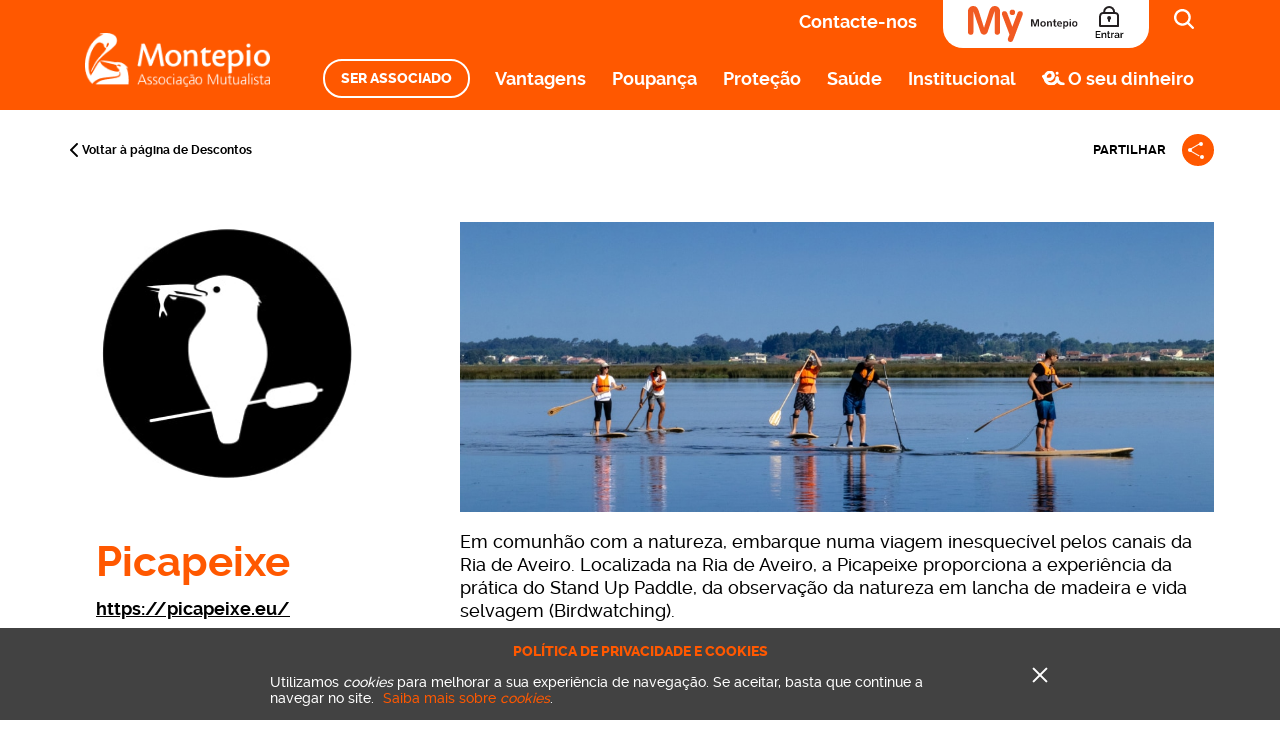

--- FILE ---
content_type: text/html; charset=utf-8
request_url: https://www.montepio.org/vantagens-montepio/descontos/cultura-e-lazer/picapeixe/
body_size: 17879
content:
<!doctype html>

<html class="no-js" lang="pt">
<head>

    <meta name="ga_category" content="Picapeixe | Descontos | Montepio Associação Mutualista"/>
    <!-- www.montepio.org -->
<script>(function(w,d,s,l,i){w[l]=w[l]||[];w[l].push({'gtm.start':
            new Date().getTime(),event:'gtm.js'});var f=d.getElementsByTagName(s)[0],
            j=d.createElement(s),dl=l!='dataLayer'?'&l='+l:'';j.async=true;j.src=
            'https://www.googletagmanager.com/gtm.js?id='+i+dl;f.parentNode.insertBefore(j,f);
        })(window,document,'script','dataLayer','GTM-TV4NCDD');</script>
<script>(function(w,d,s,l,i){w[l]=w[l]||[];w[l].push({'gtm.start':
                new Date().getTime(),event:'gtm.js'});var f=d.getElementsByTagName(s)[0],
            j=d.createElement(s),dl=l!='dataLayer'?'&l='+l:'';j.async=true;j.src=
            'https://www.googletagmanager.com/gtm.js?id='+i+dl;f.parentNode.insertBefore(j,f);
        })(window,document,'script','dataLayer','GTM-WV8JC78');</script>
    <meta property="fb:pages" content="1398870106854568" />
    <script async src="https://www.googletagmanager.com/gtag/js?id=G-2Z6WVLL2MD"></script>
    <script>
        window.dataLayer = window.dataLayer || [];
        function gtag(){dataLayer.push(arguments);}
        gtag('js', new Date());
        gtag('config', 'G-2Z6WVLL2MD');
    </script>
    <meta charset="UTF-8">
    <meta name="viewport" content="width=device-width, initial-scale=1.0, maximum-scale=1.0,user-scalable=0"/>
    <title>Picapeixe | Descontos | Montepio Associação Mutualista</title>
    <style id="outlineTab"></style>
    <meta name='robots' content='index, follow, max-image-preview:large, max-snippet:-1, max-video-preview:-1' />

	<meta name="description" content="Localizada na Ria de Aveiro, a Picapeixe proporciona a experiência da prática do Stand Up Paddle, da observação da natureza e Birdwatching." />
	<link rel="canonical" href="https://www.montepio.org/vantagens-montepio/descontos/desporto-e-bem-estar/picapeixe/" />
	<meta property="og:locale" content="pt_PT" />
	<meta property="og:type" content="article" />
	<meta property="og:title" content="Picapeixe" />
	<meta property="og:description" content="Localizada na Ria de Aveiro, a Picapeixe proporciona a experiência da prática do Stand Up Paddle, da observação da natureza e Birdwatching." />
	<meta property="og:url" content="https://www.montepio.org/vantagens-montepio/descontos/desporto-e-bem-estar/picapeixe/" />
	<meta property="og:site_name" content="Associação Mutualista Montepio" />
	<meta property="article:publisher" content="https://www.facebook.com/eieducacaoeinformacao/" />
	<meta property="article:modified_time" content="2025-05-22T11:24:28+00:00" />
	<meta property="og:image" content="https://www.montepio.org/wp-content/uploads/2022/06/desconto-picapeixe.jpg" />
	<meta property="og:image:width" content="1140" />
	<meta property="og:image:height" content="440" />
	<meta property="og:image:type" content="image/jpeg" />
	<meta name="twitter:card" content="summary_large_image" />
	<script type="application/ld+json" class="yoast-schema-graph">{"@context":"https://schema.org","@graph":[{"@type":"Article","@id":"https://www.montepio.org/vantagens-montepio/descontos/desporto-e-bem-estar/picapeixe/","url":"https://www.montepio.org/vantagens-montepio/descontos/desporto-e-bem-estar/picapeixe/","name":"Picapeixe | Descontos | Montepio Associação Mutualista","isPartOf":{"@id":"https://www.montepio.org/#website"},"image":{"@id":"https://www.montepio.org/vantagens-montepio/descontos/desporto-e-bem-estar/picapeixe/#primaryimage"},"thumbnailUrl":"https://www.montepio.org/wp-content/uploads/2022/06/desconto-picapeixe.jpg","datePublished":"2022-06-09T10:26:33+00:00","dateModified":"2025-05-22T11:24:28+00:00","description":"Localizada na Ria de Aveiro, a Picapeixe proporciona a experiência da prática do Stand Up Paddle, da observação da natureza e Birdwatching.","inLanguage":"pt-PT","potentialAction":[{"@type":"ReadAction","target":["https://www.montepio.org/vantagens-montepio/descontos/desporto-e-bem-estar/picapeixe/"]}]},{"@type":"ImageObject","inLanguage":"pt-PT","@id":"https://www.montepio.org/vantagens-montepio/descontos/desporto-e-bem-estar/picapeixe/#primaryimage","url":"https://www.montepio.org/wp-content/uploads/2022/06/desconto-picapeixe.jpg","contentUrl":"https://www.montepio.org/wp-content/uploads/2022/06/desconto-picapeixe.jpg","width":"1140","height":"440","caption":"Picapeixe - Associação Mutualista Montepio"},{"@type":"WebSite","@id":"https://www.montepio.org/#website","url":"https://www.montepio.org/","name":"Montepio Associação Mutualista","description":"","potentialAction":[{"@type":"SearchAction","target":{"@type":"EntryPoint","urlTemplate":"https://www.montepio.org/?s={search_term_string}"},"query-input":"required name=search_term_string"}],"inLanguage":"pt-PT"}]}</script>


<link rel='dns-prefetch' href='//www.google.com' />
<style id='global-styles-inline-css' type='text/css'>
body{--wp--preset--color--black: #000000;--wp--preset--color--cyan-bluish-gray: #abb8c3;--wp--preset--color--white: #ffffff;--wp--preset--color--pale-pink: #f78da7;--wp--preset--color--vivid-red: #cf2e2e;--wp--preset--color--luminous-vivid-orange: #ff6900;--wp--preset--color--luminous-vivid-amber: #fcb900;--wp--preset--color--light-green-cyan: #7bdcb5;--wp--preset--color--vivid-green-cyan: #00d084;--wp--preset--color--pale-cyan-blue: #8ed1fc;--wp--preset--color--vivid-cyan-blue: #0693e3;--wp--preset--color--vivid-purple: #9b51e0;--wp--preset--gradient--vivid-cyan-blue-to-vivid-purple: linear-gradient(135deg,rgba(6,147,227,1) 0%,rgb(155,81,224) 100%);--wp--preset--gradient--light-green-cyan-to-vivid-green-cyan: linear-gradient(135deg,rgb(122,220,180) 0%,rgb(0,208,130) 100%);--wp--preset--gradient--luminous-vivid-amber-to-luminous-vivid-orange: linear-gradient(135deg,rgba(252,185,0,1) 0%,rgba(255,105,0,1) 100%);--wp--preset--gradient--luminous-vivid-orange-to-vivid-red: linear-gradient(135deg,rgba(255,105,0,1) 0%,rgb(207,46,46) 100%);--wp--preset--gradient--very-light-gray-to-cyan-bluish-gray: linear-gradient(135deg,rgb(238,238,238) 0%,rgb(169,184,195) 100%);--wp--preset--gradient--cool-to-warm-spectrum: linear-gradient(135deg,rgb(74,234,220) 0%,rgb(151,120,209) 20%,rgb(207,42,186) 40%,rgb(238,44,130) 60%,rgb(251,105,98) 80%,rgb(254,248,76) 100%);--wp--preset--gradient--blush-light-purple: linear-gradient(135deg,rgb(255,206,236) 0%,rgb(152,150,240) 100%);--wp--preset--gradient--blush-bordeaux: linear-gradient(135deg,rgb(254,205,165) 0%,rgb(254,45,45) 50%,rgb(107,0,62) 100%);--wp--preset--gradient--luminous-dusk: linear-gradient(135deg,rgb(255,203,112) 0%,rgb(199,81,192) 50%,rgb(65,88,208) 100%);--wp--preset--gradient--pale-ocean: linear-gradient(135deg,rgb(255,245,203) 0%,rgb(182,227,212) 50%,rgb(51,167,181) 100%);--wp--preset--gradient--electric-grass: linear-gradient(135deg,rgb(202,248,128) 0%,rgb(113,206,126) 100%);--wp--preset--gradient--midnight: linear-gradient(135deg,rgb(2,3,129) 0%,rgb(40,116,252) 100%);--wp--preset--duotone--dark-grayscale: url('#wp-duotone-dark-grayscale');--wp--preset--duotone--grayscale: url('#wp-duotone-grayscale');--wp--preset--duotone--purple-yellow: url('#wp-duotone-purple-yellow');--wp--preset--duotone--blue-red: url('#wp-duotone-blue-red');--wp--preset--duotone--midnight: url('#wp-duotone-midnight');--wp--preset--duotone--magenta-yellow: url('#wp-duotone-magenta-yellow');--wp--preset--duotone--purple-green: url('#wp-duotone-purple-green');--wp--preset--duotone--blue-orange: url('#wp-duotone-blue-orange');--wp--preset--font-size--small: 13px;--wp--preset--font-size--medium: 20px;--wp--preset--font-size--large: 36px;--wp--preset--font-size--x-large: 42px;--wp--preset--spacing--20: 0,44rem;--wp--preset--spacing--30: 0,67rem;--wp--preset--spacing--40: 1rem;--wp--preset--spacing--50: 1,5rem;--wp--preset--spacing--60: 2,25rem;--wp--preset--spacing--70: 3,38rem;--wp--preset--spacing--80: 5,06rem;}:where(.is-layout-flex){gap: 0.5em;}body .is-layout-flow > .alignleft{float: left;margin-inline-start: 0;margin-inline-end: 2em;}body .is-layout-flow > .alignright{float: right;margin-inline-start: 2em;margin-inline-end: 0;}body .is-layout-flow > .aligncenter{margin-left: auto !important;margin-right: auto !important;}body .is-layout-constrained > .alignleft{float: left;margin-inline-start: 0;margin-inline-end: 2em;}body .is-layout-constrained > .alignright{float: right;margin-inline-start: 2em;margin-inline-end: 0;}body .is-layout-constrained > .aligncenter{margin-left: auto !important;margin-right: auto !important;}body .is-layout-constrained > :where(:not(.alignleft):not(.alignright):not(.alignfull)){max-width: var(--wp--style--global--content-size);margin-left: auto !important;margin-right: auto !important;}body .is-layout-constrained > .alignwide{max-width: var(--wp--style--global--wide-size);}body .is-layout-flex{display: flex;}body .is-layout-flex{flex-wrap: wrap;align-items: center;}body .is-layout-flex > *{margin: 0;}:where(.wp-block-columns.is-layout-flex){gap: 2em;}.has-black-color{color: var(--wp--preset--color--black) !important;}.has-cyan-bluish-gray-color{color: var(--wp--preset--color--cyan-bluish-gray) !important;}.has-white-color{color: var(--wp--preset--color--white) !important;}.has-pale-pink-color{color: var(--wp--preset--color--pale-pink) !important;}.has-vivid-red-color{color: var(--wp--preset--color--vivid-red) !important;}.has-luminous-vivid-orange-color{color: var(--wp--preset--color--luminous-vivid-orange) !important;}.has-luminous-vivid-amber-color{color: var(--wp--preset--color--luminous-vivid-amber) !important;}.has-light-green-cyan-color{color: var(--wp--preset--color--light-green-cyan) !important;}.has-vivid-green-cyan-color{color: var(--wp--preset--color--vivid-green-cyan) !important;}.has-pale-cyan-blue-color{color: var(--wp--preset--color--pale-cyan-blue) !important;}.has-vivid-cyan-blue-color{color: var(--wp--preset--color--vivid-cyan-blue) !important;}.has-vivid-purple-color{color: var(--wp--preset--color--vivid-purple) !important;}.has-black-background-color{background-color: var(--wp--preset--color--black) !important;}.has-cyan-bluish-gray-background-color{background-color: var(--wp--preset--color--cyan-bluish-gray) !important;}.has-white-background-color{background-color: var(--wp--preset--color--white) !important;}.has-pale-pink-background-color{background-color: var(--wp--preset--color--pale-pink) !important;}.has-vivid-red-background-color{background-color: var(--wp--preset--color--vivid-red) !important;}.has-luminous-vivid-orange-background-color{background-color: var(--wp--preset--color--luminous-vivid-orange) !important;}.has-luminous-vivid-amber-background-color{background-color: var(--wp--preset--color--luminous-vivid-amber) !important;}.has-light-green-cyan-background-color{background-color: var(--wp--preset--color--light-green-cyan) !important;}.has-vivid-green-cyan-background-color{background-color: var(--wp--preset--color--vivid-green-cyan) !important;}.has-pale-cyan-blue-background-color{background-color: var(--wp--preset--color--pale-cyan-blue) !important;}.has-vivid-cyan-blue-background-color{background-color: var(--wp--preset--color--vivid-cyan-blue) !important;}.has-vivid-purple-background-color{background-color: var(--wp--preset--color--vivid-purple) !important;}.has-black-border-color{border-color: var(--wp--preset--color--black) !important;}.has-cyan-bluish-gray-border-color{border-color: var(--wp--preset--color--cyan-bluish-gray) !important;}.has-white-border-color{border-color: var(--wp--preset--color--white) !important;}.has-pale-pink-border-color{border-color: var(--wp--preset--color--pale-pink) !important;}.has-vivid-red-border-color{border-color: var(--wp--preset--color--vivid-red) !important;}.has-luminous-vivid-orange-border-color{border-color: var(--wp--preset--color--luminous-vivid-orange) !important;}.has-luminous-vivid-amber-border-color{border-color: var(--wp--preset--color--luminous-vivid-amber) !important;}.has-light-green-cyan-border-color{border-color: var(--wp--preset--color--light-green-cyan) !important;}.has-vivid-green-cyan-border-color{border-color: var(--wp--preset--color--vivid-green-cyan) !important;}.has-pale-cyan-blue-border-color{border-color: var(--wp--preset--color--pale-cyan-blue) !important;}.has-vivid-cyan-blue-border-color{border-color: var(--wp--preset--color--vivid-cyan-blue) !important;}.has-vivid-purple-border-color{border-color: var(--wp--preset--color--vivid-purple) !important;}.has-vivid-cyan-blue-to-vivid-purple-gradient-background{background: var(--wp--preset--gradient--vivid-cyan-blue-to-vivid-purple) !important;}.has-light-green-cyan-to-vivid-green-cyan-gradient-background{background: var(--wp--preset--gradient--light-green-cyan-to-vivid-green-cyan) !important;}.has-luminous-vivid-amber-to-luminous-vivid-orange-gradient-background{background: var(--wp--preset--gradient--luminous-vivid-amber-to-luminous-vivid-orange) !important;}.has-luminous-vivid-orange-to-vivid-red-gradient-background{background: var(--wp--preset--gradient--luminous-vivid-orange-to-vivid-red) !important;}.has-very-light-gray-to-cyan-bluish-gray-gradient-background{background: var(--wp--preset--gradient--very-light-gray-to-cyan-bluish-gray) !important;}.has-cool-to-warm-spectrum-gradient-background{background: var(--wp--preset--gradient--cool-to-warm-spectrum) !important;}.has-blush-light-purple-gradient-background{background: var(--wp--preset--gradient--blush-light-purple) !important;}.has-blush-bordeaux-gradient-background{background: var(--wp--preset--gradient--blush-bordeaux) !important;}.has-luminous-dusk-gradient-background{background: var(--wp--preset--gradient--luminous-dusk) !important;}.has-pale-ocean-gradient-background{background: var(--wp--preset--gradient--pale-ocean) !important;}.has-electric-grass-gradient-background{background: var(--wp--preset--gradient--electric-grass) !important;}.has-midnight-gradient-background{background: var(--wp--preset--gradient--midnight) !important;}.has-small-font-size{font-size: var(--wp--preset--font-size--small) !important;}.has-medium-font-size{font-size: var(--wp--preset--font-size--medium) !important;}.has-large-font-size{font-size: var(--wp--preset--font-size--large) !important;}.has-x-large-font-size{font-size: var(--wp--preset--font-size--x-large) !important;}
.wp-block-navigation a:where(:not(.wp-element-button)){color: inherit;}
:where(.wp-block-columns.is-layout-flex){gap: 2em;}
.wp-block-pullquote{font-size: 1.5em;line-height: 1.6;}
</style>
<link rel='stylesheet' id='contact-form-7-css' href='https://www.montepio.org/wp-content/plugins/contact-form-7/includes/css/styles.css' type='text/css' media='all' />
<link rel='stylesheet' id='main-css' href='https://www.montepio.org/wp-content/themes/montepio/resources/styles/app-6b9b1c43de.css' type='text/css' media='all' />
<script type='text/javascript' src='https://www.montepio.org/wp-includes/js/jquery/jquery.min.js' id='jquery-core-js'></script>
<script type='text/javascript' src='https://www.montepio.org/wp-includes/js/jquery/jquery-migrate.min.js' id='jquery-migrate-js'></script>

<link rel='shortlink' href='https://www.montepio.org/?p=179760' />
<meta name="serverdate" content="2025-11-06 05:11:33" /><noscript><style> .wpb_animate_when_almost_visible { opacity: 1; }</style></noscript>    <link rel="apple-touch-icon" sizes="180x180"
          href="https://www.montepio.org/wp-content/themes/montepio/apple-touch-icon.png">

        <link rel="icon" type="image/png" href="https://www.montepio.org/wp-content/themes/montepio/favicon-32x32.png"
          sizes="32x32">
    <link rel="icon" type="image/png" href="https://www.montepio.org/wp-content/themes/montepio/favicon-16x16.png"
          sizes="16x16">

    <link rel="manifest" href="https://www.montepio.org/wp-content/themes/montepio/manifest.json">
    <link rel="mask-icon" href="https://www.montepio.org/wp-content/themes/montepio/safari-pinned-tab.svg" color="#ff5500">
    <meta name="theme-color" content="#ffffff">

</head>


<body class="discounts-template-default single single-discounts postid-179760 wpb-js-composer js-comp-ver-6.10.0 vc_responsive v2020" >
<noscript><iframe sandbox src="https://www.googletagmanager.com/ns.html?id=GTM-TV4NCDD"
                  height="0" width="0" style="display:none;visibility:hidden"></iframe></noscript>
<noscript><iframe src="https://www.googletagmanager.com/ns.html?id=GTM-WV8JC78"
                      height="0" width="0" style="display:none;visibility:hidden"></iframe></noscript>
<a href="#maincontent" class="visually-hidden">Saltar para o conteúdo</a>
<header id="main-menu">
    <div class="container-fluid">
        <div class="row">
            <div class="burguer-menu">
                <span class="burguer-menu--dash burguer-menu--dash-1"></span>
                <span class="burguer-menu--dash burguer-menu--dash-2"></span>
                <span class="burguer-menu--dash burguer-menu--dash-3"></span>
            </div>
            <a href="https://www.montepio.org">
                <div class="logo-mobile">
                    <img class="svg-keep-enclosed"
                         src="https://www.montepio.org/wp-content/themes/montepio/resources/images/new-logo-mobile.svg"
                         alt="logotipo-mobile" width="100" height="35">
                                    </div>
                <div class="logo">
                    <img class="svg-keep-enclosed"
                         src="https://www.montepio.org/wp-content/themes/montepio/resources/images/new-logo.svg"
                         alt="logotipo" loading="lazy" width="185" height="54">
                                    </div>
            </a>
            <div class="navbar-container">
                <div class="navbar sub-navbar">
                    <nav>
                        <ul>

                                                            <li class="contact"><a href="https://www.montepio.org/contactos/"
                                                       data-ga4-event-click="browsing,internal_click,menu_[click_text]">Contacte-nos</a>
                                </li>
                                                                                        <li class="platforms first my-montepio">
                                    <a href="https://mymontepio.org/" target="_blank"
                                       rel="noopener" class="platforms-container" aria-label="Área do Associado"
                                       data-ga4-event-click="interaction,internal_click,mymontepio_cta_header">
                                        <img class="hidden-mobile hidden-tablet net-24"
                                             width="110"
                                             height="36"
                                             alt="my-montepio"
                                             src="https://www.montepio.org/wp-content/themes/montepio/resources/images/services/general/header-mym-2023-desktop.svg">
                                        <img class="hidden-desktop net-24"
                                             width="42"
                                             height="37"
                                             alt="my-montepio"
                                             src="https://www.montepio.org/wp-content/themes/montepio/resources/images/services/general/header-mym-2023-mobile.svg">
                                        <div class="lock-container">
                                            <img class="lock"
                                                 width="30"
                                                 height="36"
                                                 alt="cadeado"
                                                 src="https://www.montepio.org/wp-content/themes/montepio/resources/images/services/general/header-mym-2023-lock.svg">
                                            <div class="tooltip">Área do Associado</div>
                                        </div>
                                    </a>
                                </li>
                                                        <li class="search" data-ga4-event-click="browsing,internal_click,menu_pesquisa">
                                <form method="get" id="searchform" action="https://www.montepio.org/">
    <input type="text" class="field" name="s" id="s" placeholder="O que procura?" value="" aria-label="O que procura?">
    <input type="submit" class="submit" name="submit" id="searchsubmit" value="Search"/>
</form>                            </li>
                            <li class="mobile-search" data-ga4-event-click="browsing,internal_click,menu_pesquisa"><img
                                        src="https://www.montepio.org/wp-content/themes/montepio/resources/images/search-white.svg"
                                        alt="search-icon"></li>
                        </ul>
                    </nav>
                </div>

                <div class="navbar menu ">
                    <nav class="menu-header-principal-container"><ul id="menu-header-principal" role="menu" class="main-menu-container"><li role="menuitem" id="menu-item-200641" class="menu-item-highlight menu-item menu-item-type-post_type menu-item-object-page menu-item-200641"><a data-ga4-event-click="micro_conversion,products,serassociado_header" href="https://www.montepio.org/ser-associado-vantagens/">Ser Associado</a></li>
<li role="menuitem" id="menu-item-46432" class="menu-item menu-item-type-post_type menu-item-object-page menu-item-has-children menu-item-46432 dropdown"><a data-ga4-event-click="browsing,internal_click,menu_[click_text]" href="https://www.montepio.org/vantagens-montepio/" data-toggle="dropdown" class="dropdown-toggle" aria-haspopup="true">Vantagens <span class="open-menu-mobile"></span></a>
<ul role="menu" class="dropdown-content">
	<li role="menuitem" id="menu-item-244340" class="menu-item menu-item-type-post_type menu-item-object-page menu-item-244340"><a href="https://www.montepio.org/vantagens-montepio/um-futuro-diferente/">Um futuro diferente</a></li>
	<li role="menuitem" id="menu-item-245469" class="menu-item menu-item-type-post_type menu-item-object-page menu-item-245469"><a href="https://www.montepio.org/presente-poupanca/">Presente Poupança</a></li>
	<li role="menuitem" id="menu-item-242590" class="menu-item menu-item-type-post_type menu-item-object-page menu-item-242590"><a href="https://www.montepio.org/loop-da-e-recebe-de-volta/">Loop – Dá e recebe de volta</a></li>
	<li role="menuitem" id="menu-item-240806" class="menu-item menu-item-type-post_type menu-item-object-page menu-item-240806"><a href="https://www.montepio.org/vantagens-montepio/campanha-criancas-e-jovens/">Admissão Crianças e Jovens</a></li>
	<li role="menuitem" id="menu-item-194668" class="menu-item menu-item-type-post_type menu-item-object-page menu-item-194668"><a data-ga4-event-click="browsing,internal_click,menu_[click_text]" href="https://www.montepio.org/vantagens-montepio/mymontepio/">My Montepio</a></li>
	<li role="menuitem" id="menu-item-245154" class="menu-item menu-item-type-post_type menu-item-object-page menu-item-245154"><a href="https://www.montepio.org/descontos-de-natal/">Descontos de Natal</a></li>
	<li role="menuitem" id="menu-item-242249" class="menu-item menu-item-type-custom menu-item-object-custom menu-item-242249"><a href="/vantagens-montepio/experiencias-agenda/">Experiências &#8211; Agenda</a></li>
	<li role="menuitem" id="menu-item-209593" class="menu-item menu-item-type-post_type menu-item-object-page menu-item-209593"><a data-ga4-event-click="browsing,internal_click,menu_[click_text]" href="https://www.montepio.org/vantagens-montepio/culturamais/">Cultura+</a></li>
	<li role="menuitem" id="menu-item-242255" class="menu-item menu-item-type-custom menu-item-object-custom menu-item-242255"><a href="/vantagens-montepio/descontos/">Vantagens e Descontos</a></li>
	<li role="menuitem" id="menu-item-149921" class="menu-item menu-item-type-post_type menu-item-object-page menu-item-149921"><a data-ga4-event-click="browsing,internal_click,menu_[click_text]" href="https://www.montepio.org/vantagens-montepio/am-store/">AM Store</a></li>
	<li role="menuitem" id="menu-item-173680" class="menu-item menu-item-type-post_type menu-item-object-page menu-item-173680"><a data-ga4-event-click="browsing,internal_click,menu_[click_text]" href="https://www.montepio.org/vantagens-montepio/cartao-associado-montepio/">Cartão Associado</a></li>
	<li role="menuitem" id="menu-item-140027" class="menu-item menu-item-type-post_type menu-item-object-page menu-item-140027"><a data-ga4-event-click="browsing,internal_click,menu_[click_text]" href="https://www.montepio.org/vantagens-montepio/atmosfera-m/">atmosfera m</a></li>
	<li role="menuitem" id="menu-item-144857" class="menu-item menu-item-type-post_type menu-item-object-page menu-item-144857"><a data-ga4-event-click="browsing,internal_click,menu_[click_text]" href="https://www.montepio.org/vantagens-montepio/montepio-runner-corridas-montepio/">Corridas Montepio</a></li>
	<li role="menuitem" id="menu-item-96559" class="menu-item menu-item-type-custom menu-item-object-custom menu-item-96559"><a data-ga4-event-click="browsing,internal_click,menu_[click_text]" href="https://www.montepio.org/vantagens-montepio/clube-pelicas/">Clube Pelicas</a></li>
</ul>
</li>
<li role="menuitem" id="menu-item-51009" class="menu-item menu-item-type-post_type menu-item-object-page menu-item-has-children menu-item-51009 dropdown"><a data-ga4-event-click="browsing,internal_click,menu_[click_text]" href="https://www.montepio.org/poupanca/" data-toggle="dropdown" class="dropdown-toggle" aria-haspopup="true">Poupança <span class="open-menu-mobile"></span></a>
<ul role="menu" class="dropdown-content">
	<li role="menuitem" id="menu-item-245351" class="menu-item menu-item-type-custom menu-item-object-custom menu-item-245351"><a href="https://www.montepio.org/poupanca/poupanca-prazo-5-1/">Poupança Prazo 5.1.</a></li>
	<li role="menuitem" id="menu-item-245350" class="menu-item menu-item-type-custom menu-item-object-custom menu-item-245350"><a href="https://www.montepio.org/poupanca/poupanca-expresso-net/">Poupança Expresso Net</a></li>
	<li role="menuitem" id="menu-item-105349" class="menu-item menu-item-type-custom menu-item-object-custom menu-item-105349"><a data-ga4-event-click="browsing,internal_click,menu_[click_text]" href="https://www.montepio.org/poupanca/poupanca-complementar/">Poupança Complementar</a></li>
	<li role="menuitem" id="menu-item-200464" class="menu-item menu-item-type-custom menu-item-object-custom menu-item-200464"><a data-ga4-event-click="browsing,internal_click,menu_[click_text]" href="https://www.montepio.org/poupanca/poupanca-complementar-jovem/">Poupança Complementar Jovem</a></li>
	<li role="menuitem" id="menu-item-105350" class="menu-item menu-item-type-custom menu-item-object-custom menu-item-105350"><a data-ga4-event-click="browsing,internal_click,menu_[click_text]" href="https://www.montepio.org/poupanca/poupanca-reforma-2/">Poupança Reforma</a></li>
</ul>
</li>
<li role="menuitem" id="menu-item-51008" class="menu-item menu-item-type-post_type menu-item-object-page menu-item-has-children menu-item-51008 dropdown"><a data-ga4-event-click="browsing,internal_click,menu_[click_text]" href="https://www.montepio.org/protecao/" data-toggle="dropdown" class="dropdown-toggle" aria-haspopup="true">Proteção <span class="open-menu-mobile"></span></a>
<ul role="menu" class="dropdown-content">
	<li role="menuitem" id="menu-item-46500" class="menu-item menu-item-type-post_type menu-item-object-products menu-item-46500"><a data-ga4-event-click="browsing,internal_click,menu_[click_text]" href="https://www.montepio.org/protecao/protecao-5-em-5/">Proteção 5 em 5</a></li>
	<li role="menuitem" id="menu-item-46497" class="menu-item menu-item-type-post_type menu-item-object-products menu-item-46497"><a data-ga4-event-click="browsing,internal_click,menu_[click_text]" href="https://www.montepio.org/protecao/protecao-credito-habitacao-proteja/">Proteção – Crédito Habitação</a></li>
	<li role="menuitem" id="menu-item-46496" class="menu-item menu-item-type-post_type menu-item-object-products menu-item-46496"><a data-ga4-event-click="browsing,internal_click,menu_[click_text]" href="https://www.montepio.org/protecao/protecao-18-30/">Proteção 18-30</a></li>
	<li role="menuitem" id="menu-item-46498" class="menu-item menu-item-type-post_type menu-item-object-products menu-item-46498"><a data-ga4-event-click="browsing,internal_click,menu_[click_text]" href="https://www.montepio.org/protecao/protecao-credito-individual/">Proteção – Crédito Individual</a></li>
	<li role="menuitem" id="menu-item-46494" class="menu-item menu-item-type-post_type menu-item-object-products menu-item-46494"><a data-ga4-event-click="browsing,internal_click,menu_[click_text]" href="https://www.montepio.org/protecao/protecao-vida/">Proteção Vida</a></li>
	<li role="menuitem" id="menu-item-225431" class="menu-item menu-item-type-post_type menu-item-object-products menu-item-225431"><a data-ga4-event-click="browsing,internal_click,menu_[click_text]" href="https://www.montepio.org/protecao/assegura-a-vida/">Proteção Assegura a Vida</a></li>
	<li role="menuitem" id="menu-item-46495" class="menu-item menu-item-type-post_type menu-item-object-products menu-item-46495"><a data-ga4-event-click="browsing,internal_click,menu_[click_text]" href="https://www.montepio.org/protecao/pensoes-de-reforma/">Pensões de Reforma</a></li>
	<li role="menuitem" id="menu-item-46493" class="menu-item menu-item-type-post_type menu-item-object-products menu-item-46493"><a data-ga4-event-click="browsing,internal_click,menu_[click_text]" href="https://www.montepio.org/protecao/protecao-invalidez/">Proteção Invalidez</a></li>
</ul>
</li>
<li role="menuitem" id="menu-item-157486" class="menu-item menu-item-type-post_type menu-item-object-page menu-item-has-children menu-item-157486 dropdown"><a data-ga4-event-click="browsing,internal_click,menu_[click_text]" href="https://www.montepio.org/saude/" data-toggle="dropdown" class="dropdown-toggle" aria-haspopup="true">Saúde <span class="open-menu-mobile"></span></a>
<ul role="menu" class="dropdown-content">
	<li role="menuitem" id="menu-item-157487" class="menu-item menu-item-type-post_type menu-item-object-page menu-item-157487"><a data-ga4-event-click="browsing,internal_click,menu_[click_text]" href="https://www.montepio.org/saude/plano-montepio-saude/">Plano Montepio Saúde</a></li>
	<li role="menuitem" id="menu-item-157490" class="menu-item menu-item-type-post_type menu-item-object-page menu-item-157490"><a data-ga4-event-click="browsing,internal_click,menu_[click_text]" href="https://www.montepio.org/saude/seguro-montepio-saude/">Seguro Montepio Saúde</a></li>
	<li role="menuitem" id="menu-item-157488" class="menu-item menu-item-type-post_type menu-item-object-page menu-item-157488"><a data-ga4-event-click="browsing,internal_click,menu_[click_text]" href="https://www.montepio.org/saude/residencias-para-seniores/">Residências para Seniores</a></li>
	<li role="menuitem" id="menu-item-138118" class="menu-item menu-item-type-post_type menu-item-object-page menu-item-138118"><a data-ga4-event-click="browsing,internal_click,menu_[click_text]" href="https://www.montepio.org/saude/teleassistencia/">Teleassistência</a></li>
	<li role="menuitem" id="menu-item-157489" class="menu-item menu-item-type-post_type menu-item-object-page menu-item-157489"><a data-ga4-event-click="browsing,internal_click,menu_[click_text]" href="https://www.montepio.org/saude/servicos-ao-domicilio/">Serviços ao Domicílio</a></li>
	<li role="menuitem" id="menu-item-167422" class="menu-item menu-item-type-post_type menu-item-object-page menu-item-167422"><a data-ga4-event-click="browsing,internal_click,menu_[click_text]" href="https://www.montepio.org/saude/clinica-saude/">Clínica de Saúde</a></li>
</ul>
</li>
<li role="menuitem" id="menu-item-46528" class="menu-item menu-item-type-post_type menu-item-object-page menu-item-has-children menu-item-46528 dropdown"><a data-ga4-event-click="browsing,internal_click,menu_[click_text]" href="https://www.montepio.org/institucional/" data-toggle="dropdown" class="dropdown-toggle" aria-haspopup="true">Institucional <span class="open-menu-mobile"></span></a>
<ul role="menu" class="dropdown-content">
	<li role="menuitem" id="menu-item-46534" class="menu-item menu-item-type-post_type menu-item-object-page menu-item-46534"><a data-ga4-event-click="browsing,internal_click,menu_[click_text]" href="https://www.montepio.org/institucional/missao-visao-e-valores/">Missão, Visão e Valores</a></li>
	<li role="menuitem" id="menu-item-46533" class="menu-item menu-item-type-post_type menu-item-object-page menu-item-46533"><a data-ga4-event-click="browsing,internal_click,menu_[click_text]" href="https://www.montepio.org/institucional/orgaos-associativos/">Órgãos Associativos</a></li>
	<li role="menuitem" id="menu-item-236561" class="menu-item menu-item-type-post_type menu-item-object-page menu-item-236561"><a href="https://www.montepio.org/eleicoes-2025/">Eleições 2025</a></li>
	<li role="menuitem" id="menu-item-46532" class="menu-item menu-item-type-post_type menu-item-object-page menu-item-46532"><a data-ga4-event-click="browsing,internal_click,menu_[click_text]" href="https://www.montepio.org/institucional/informacao-legal/">Informação Legal</a></li>
	<li role="menuitem" id="menu-item-68327" class="menu-item menu-item-type-post_type menu-item-object-page menu-item-68327"><a data-ga4-event-click="browsing,internal_click,menu_[click_text]" href="https://www.montepio.org/institucional/grupo-montepio/">Grupo Montepio</a></li>
	<li role="menuitem" id="menu-item-200126" class="menu-item menu-item-type-post_type menu-item-object-page menu-item-200126"><a data-ga4-event-click="browsing,internal_click,menu_[click_text]" href="https://www.montepio.org/institucional/fundacao-montepio/">Fundação Montepio</a></li>
	<li role="menuitem" id="menu-item-101115" class="menu-item menu-item-type-post_type menu-item-object-page menu-item-101115"><a data-ga4-event-click="browsing,internal_click,menu_Residencias Estudantes" href="https://www.montepio.org/institucional/montepio-residencias-estudantes/">Montepio U Live &#8211; Residências para Estudantes</a></li>
	<li role="menuitem" id="menu-item-46435" class="menu-item menu-item-type-post_type menu-item-object-page menu-item-46435"><a data-ga4-event-click="browsing,internal_click,menu_[click_text]" href="https://www.montepio.org/vantagens-montepio/publicacoes/">Publicações</a></li>
	<li role="menuitem" id="menu-item-159624" class="menu-item menu-item-type-custom menu-item-object-custom menu-item-159624"><a data-ga4-event-click="browsing,internal_click,menu_[click_text]" href="https://www.montepio.org/vantagens-montepio/publicacoes/revista-montepio/">Revista Montepio</a></li>
	<li role="menuitem" id="menu-item-46551" class="menu-item menu-item-type-post_type menu-item-object-page menu-item-46551"><a data-ga4-event-click="browsing,internal_click,menu_[click_text]" href="https://www.montepio.org/institucional/sustentabilidade/">Sustentabilidade</a></li>
	<li role="menuitem" id="menu-item-46529" class="menu-item menu-item-type-post_type menu-item-object-page menu-item-46529"><a data-ga4-event-click="browsing,internal_click,menu_[click_text]" href="https://www.montepio.org/institucional/sala-de-imprensa/">Sala de Imprensa</a></li>
</ul>
</li>
<li role="menuitem" id="menu-item-44576" class="menu-ei menu-item menu-item-type-post_type menu-item-object-page menu-item-has-children menu-item-44576 dropdown"><a data-ga4-event-click="browsing,internal_click,menu_Ei" href="https://www.montepio.org/ei/" data-toggle="dropdown" class="dropdown-toggle" aria-haspopup="true">O seu dinheiro <span class="open-menu-mobile"></span></a>
<ul role="menu" class="dropdown-content">
	<li role="menuitem" id="menu-item-242238" class="menu-item menu-item-type-custom menu-item-object-custom menu-item-242238"><a href="/ei/pessoal/">Pessoal</a></li>
	<li role="menuitem" id="menu-item-242239" class="menu-item menu-item-type-custom menu-item-object-custom menu-item-242239"><a href="/ei/economia-social/">Economia Social</a></li>
	<li role="menuitem" id="menu-item-242240" class="menu-item menu-item-type-custom menu-item-object-custom menu-item-242240"><a href="/ei/mais-recentes/">Mais recentes</a></li>
	<li role="menuitem" id="menu-item-242241" class="menu-item menu-item-type-custom menu-item-object-custom menu-item-242241"><a href="/guia-para-proteger-o-seu-dinheiro/">Guia | Toda a família poupa</a></li>
	<li role="menuitem" id="menu-item-242242" class="menu-item menu-item-type-custom menu-item-object-custom menu-item-242242"><a href="/guia-teletrabalho/">Guia | Teletrabalho</a></li>
	<li role="menuitem" id="menu-item-242243" class="menu-item menu-item-type-custom menu-item-object-custom menu-item-242243"><a href="/guia-poupanca/">Guia | Pequenas Grandes Poupanças</a></li>
	<li role="menuitem" id="menu-item-242244" class="menu-item menu-item-type-custom menu-item-object-custom menu-item-242244"><a href="/guia-reforma/">Guia | Reforma</a></li>
</ul>
</li>
</ul></nav>
                </div>
            </div>
        </div>
    </div>

    
    </header>


<div class="top-container-v24">
    <a href="https://www.montepio.org/vantagens-montepio/descontos/" class="simple-breacrumb">
    <svg class="simple-breacrumb_icon" xmlns="http://www.w3.org/2000/svg" width="16" height="16" viewBox="0 0 16 16"
         fill="none">
        <path d="M11 2L5 8L11 14" stroke="black" stroke-width="2" stroke-miterlimit="10" stroke-linecap="round"
              stroke-linejoin="round"/>
    </svg>

            <p class="simple-breacrumb_text">Voltar à página de Descontos</p>
    
</a>

    <div class="share-container desktop--only">
        <div class="social-share-v2023">
    <h5 class="title">PARTILHAR</h5>
    <div class="share-icons-container">
        <input class="checkbox" type="checkbox" id="share-toggler" aria-label="Toggle Share"/>
        <label class="hamburger" for="share-toggler">
            <span class="dot"></span>
            <span class="slice"></span>
            <span class="dot"></span>
            <span class="slice"></span>
            <span class="dot"></span>
        </label>
        <div class="drawer">
            <ul class="share-list">
                <li class="share-item"><a href="mailto:?subject=Associa%C3%A7%C3%A3o%20Mutualista%20Montepio%20%7C%20Desconto%20Picapeixe&amp;body=Em%20comunh%C3%A3o%20com%20a%20natureza%2C%20embarque%20numa%20viagem%20inesquec%C3%ADvel%20pelos%20canais%20da%20Ria%20de%20Aveiro.%0D%0ALocalizada%20na%20Ria%20de%20Aveiro%2C%20a%20Picapeixe%20proporciona%20a%20experi%C3%AAncia%20da%20pr%C3%A1tica%20do%20Stand%20Up%20Paddle%2C%20da%20observa%C3%A7%C3%A3o%20da%20natureza%20em%20lancha%20de%20madeira%20e%20vida%20selvagem%20%28Birdwatching%29.%0A%0Ahttps%3A%2F%2Fwww.montepio.org%2Fvantagens-montepio%2Fdescontos%2Fdesporto-e-bem-estar%2Fpicapeixe%2F" target="_blank"><img src="https://www.montepio.org/wp-content/themes/montepio/resources/images/share-mail.png" alt="Partilhar Mail" width="20" height="20"></a></li>
                <li class="share-item"><a href="https://www.facebook.com/sharer/sharer.php?u=https%3A%2F%2Fwww.montepio.org%2Fvantagens-montepio%2Fdescontos%2Fdesporto-e-bem-estar%2Fpicapeixe%2F" target="_blank"><img src="https://www.montepio.org/wp-content/themes/montepio/resources/images/share-fb.png" alt="Partilhar Facebook" width="20" height="20"></a></li>
                <li class="share-item"><a href="https://twitter.com/intent/tweet?url=https%3A%2F%2Fwww.montepio.org%2Fvantagens-montepio%2Fdescontos%2Fdesporto-e-bem-estar%2Fpicapeixe%2F" target="_blank"><img src="https://www.montepio.org/wp-content/themes/montepio/resources/images/share-twitter.png" alt="Partilhar Twitter" width="20" height="20"></a></li>
                <li class="share-item"><a href="https://www.linkedin.com/sharing/share-offsite/?url=https%3A%2F%2Fwww.montepio.org%2Fvantagens-montepio%2Fdescontos%2Fdesporto-e-bem-estar%2Fpicapeixe%2F" target="_blank"><img src="https://www.montepio.org/wp-content/themes/montepio/resources/images/share-linkein.png" alt="Partilhar Linkedin" width="20" height="20"></a></li>
            </ul>
        </div>
    </div>
</div>    </div>
</div>

<style>
.title-description .title{
    width: 100%;
    color: #ff5800;
    text-align: center;
}

.title-description .text a{
    text-decoration: none;
    font-weight: 700;
}
</style>
<style>
@media (min-width: 1200px) {
    #footer .main-footer .main-footer_content {
        height: auto;
    }
}
</style><style>
@media (min-width: 991px) {
    .single-discounts .main-container-v24 .sidebar .sidebar-inner {
       min-height: 564px;
       max-height: 630px;
       height: auto;
    }
}
</style><script>
window.addEventListener("load", function () {
    let Eh;
    if (Eh = document.querySelector(".js-discount-scrollable-sidebar"),
    window.innerWidth > 768) {
       let t = Eh.closest(".js-main-container-v24");
       let s = window.scrollY;
       let e = t.clientHeight - Eh.clientHeight;
       Eh.style.top = s <= e ? s + "px" : e + "px"
    }
});
</script><style>
.page-template-default .fullscreen_g01--template-2022 .title-master {text-decoration: none;cursor: default;}
.page-template-default .fullscreen_g01--template-2022 .title-master a {text-decoration: none;cursor: default;}
</style><script>
                        window.addEventListener('load', function() {
                            let titleMasterAnchor = document.querySelectorAll('.page-template-default .fullscreen_g01--template-2022 .title-master a');
                            if(!!titleMasterAnchor) {
                                titleMasterAnchor.forEach(function(item) {
                                    item.href= 'javascript:void(0);';
                                    item.addEventListener('click', (event) => {
                                        event.preventDefault();
                                    })
                                })

                            }
                        })
                    </script><style>
#main-menu .platforms.last.login{
   display: none!important;
}

@media screen and (min-width: 1200px ) {
    #main-menu .navbar-container .sub-navbar .platforms.first{
      border-bottom-right-radius: 20px;
    }
}
</style><style>
   body .container-fluid .title-text-g06.ei-title h1:before {background-image: url(https://www.montepio.org/wp-content/uploads/2022/11/ei-logo-hp.svg)!important;background-position: left 0px center!important;}
</style><style>
.activities-g9 .description * {
    font-family: Raleway,Arial,sans-serif;
}
</style><style>
    #main-menu .logo img {display: none;}
    #main-menu .logo {background-image: url(https://www.montepio.org/wp-content/uploads/2022/10/logo_header_2022.png);background-size: 185px 54px;background-repeat: no-repeat;width: 185px;height: 54px;}

    #main-menu .logo-mobile img {display: none;}
    #main-menu .logo-mobile {background-image: url(https://www.montepio.org/wp-content/uploads/2022/10/logo_header_2022.png);background-size: 100px 31px;height: 31px;background-repeat: no-repeat;}

    .sub-footer_content .logo svg {display: none;}
    .sub-footer_content .logo a {display: block; background-image: url('https://www.montepio.org/wp-content/uploads/2022/10/logo_footer_2022.png'); width:195px; height: 57px;}
</style><style>
#main-menu {z-index: 11000;}
@media only screen and (max-width: 991px) {
    .single-content .highlight-image-product .caption .title {
        font-size: 1.875rem!important;
    }
}
.discounts-g30 figure img.wp-post-image, .partners-slick-g45 .partner figure img {
    position: relative;
    top: 0;
    height: 100%;
    width: 100%;
    left: 0;
    margin-left: 0;
    object-fit: cover;
    object-position: center;
}
body.v2020 .single-content .product article h1.title {
    font-size: 1.5rem;
    font-family: Raleway-Extra-Bold,Arial,sans-serif;
    color: #fff;
    margin-top: 20px;
    margin-bottom: 10px;
}
body.v2020 .single-content .product article figure img {
    margin-top: 0;
}
body.v2020 .single-content .product article .caption ul li:before {
    left: -20px!important;
}
.single-content .image-splider .splide__track .splide__list .splide__slide:before,
.single-content .fullscreen_g01--template-2021 .wrapper .glide__slides .glide__slide:before {
    content: '';
}
.glide__slides {
    margin-bottom: -2px;
}
.fixed-bottom-banner {
    left: 0;
}
.fixed-bottom-banner.show-up {
    opacity: 1;
    right: 0;
    bottom: 0;
    left: 0;
}
/* homepage simulators that can appear everywhere */
@media screen and (min-width: 768px) {
    .simulators-aggregator .simulators-area-aggregator .single-simulator .simulators-g38-capital-certo-page,
    .simulators-aggregator .simulators-area-aggregator .single-simulator .simulator-mpoe {
        height: 100%;
    }
}
/* // homepage simulators that can appear everywhere */
</style><script>
function isIE () {
console.log ("isIE");
    var ua = window.navigator.userAgent;

    // IE 10 or older => return version number
    var msie = ua.indexOf('MSIE ');
    // IE 11 => return version number
    var trident = ua.indexOf('Trident/');

    return msie > 0 || trident > 0;
}
function prepareIEBlock() {
console.log("prepareBlock");
    if(isIE()) {
        document.querySelector("body").style.opacity = 0;
    }
}
function blockInternetExplorer() {
console.log("block");
    if (isIE()) {        
        setTimeout(function () {
            console.log("showTheBlock");
            var tbody = document.querySelector("body");
            tbody.style.textAlign = "center";
            tbody.innerHTML = "Este browser/navegador não é suportado. Queira, por favor, utilizar outro.";
            document.querySelector("body").style.opacity = 1;
            //window.stop();
        }, 50);
    }
}
prepareIEBlock();
window.addEventListener('load', blockInternetExplorer);
</script><style>

@media(min-width: 991px) {
  .main-container-v24 .sidebar .sidebar-inner {
    height: 564px;
  }
}

.main-container-v24 .discount-content-area .content-area img {
  width: auto;
  max-width: 100%;
  height: auto;
}
</style>
<div class="main-container-v24 js-main-container-v24" id="maincontent">
    <div class="sidebar">
        <div class="sidebar-inner js-discount-scrollable-sidebar">
            <div class="sidebar-aggregator js-sidebar-aggregator">
                                    <img src="https://www.montepio.org/wp-content/uploads/2022/06/desconto-picapeixe-logo.jpg" class="logo" alt="Picapeixe">
                                <div class="flex-col">
                    <h1 class="title">Picapeixe</h1>
                                            <a href="https://picapeixe.eu/" target="_blank" class="website">https://picapeixe.eu/</a>
                                    </div>
                <div class="social-media-container">
                                            <a class="social-media-element" href="https://www.facebook.com/picapeixe.nature" target="_blank">
                            <img src="https://www.montepio.org/wp-content/themes/montepio/resources/images/services/discounts/fb-icon.png" class="social-media-element_img" alt="Ícone Facebook">
                            <span class="sr-only">Link Facebook Picapeixe</span>
                        </a>
                                                                <a class="social-media-element" href="https://www.instagram.com/picapeixe.nature/" target="_blank">
                            <img src="https://www.montepio.org/wp-content/themes/montepio/resources/images/services/discounts/ig-icon.png" class="social-media-element_img" alt="Ícone Instagram">
                            <span class="sr-only">Link Instagram Picapeixe</span>
                        </a>
                                                                            </div>
            </div>
        </div>
    </div>

    <div class="content-inner">
                    <div class="featured-image-container mobile--only">
                <img class="featured-image" src="https://www.montepio.org/wp-content/uploads/2022/06/desconto-picapeixe-mb.jpg"
                     alt="Picapeixe">
            </div>
        
                    <div class="featured-image-container desktop--only">
                <img class="featured-image" src="https://www.montepio.org/wp-content/uploads/2022/06/desconto-picapeixe.jpg"
                     alt="Picapeixe">
            </div>
        
                    <div class="post-excerpt">
                <p class="post-excerpt_text">Em comunhão com a natureza, embarque numa viagem inesquecível pelos canais da Ria de Aveiro.
Localizada na Ria de Aveiro, a Picapeixe proporciona a experiência da prática do Stand Up Paddle, da observação da natureza em lancha de madeira e vida selvagem (Birdwatching).</p>
            </div>
        
        <div class="benefits js-discount-benefits">
        <h2 class="discount-title">Descontos</h2>
        <div class="discounts-benefits-aggregator">
                            <div class="single-benefit js-single-benefit ">
                    <div class="icon-container">
                        <svg class="benefit-icon" xmlns="http://www.w3.org/2000/svg" width="40" height="40" viewBox="0 0 40 40" fill="none">
                            <circle cx="20" cy="20" r="20" fill="#FF5800"/>
                            <path d="M27.1431 15L17.1431 25L12.8574 20.5714" stroke="white" stroke-width="2.85714" stroke-miterlimit="10" stroke-linecap="round" stroke-linejoin="round"/>
                        </svg>
                    </div>
                    <div class="aggregator">
                        <div class="content-container">
                            <div class="heading-container">
                                                                    <h3 class="benefit-title">11% de desconto nas atividades disponíveis </h3>
                                                                                            </div>
                                                            <p class="benefit-subtitle">Stand Up Paddle e passeios de barco</p>
                                                    </div>
                                            </div>
                </div>
                    </div>

                    <div class="benefits-extra-info"> </div>
            </div>




        
        <div class="how-to-use">
        <h2 class="component-title">Como usufruir dos descontos?</h2>
        <div class="discount-group">
                            <div class="discount-type">
                    <img class="discount-type_icon" src="https://www.montepio.org/wp-content/themes/montepio/resources/images/discount-type-physical.svg" role="presentation" aria-hidden="true">
                    <div class="discount-type_info">
                        <div class="info-title">Em loja fisica</div>
                        <div class="info-desc"><p>Apresente sempre o seu Cartão de Associado nos Pontos de Desconto</p>
</div>
                    </div>
                </div>
                                </div>
    </div>

        

        
        <div class="usage-conditions">
        <h2 class="title">Condições de utilização</h2>
        <p>Válido apenas para associados.</p>
<p>Condições sujeitas a confirmação prévia junto do parceiro.</p>

    </div>
    </div>


</div>

<div class="discount-points-map js-discount-points-map">
    <div class="map-container-menu">
        <div class="inner-map-container-menu">
            <div class="inner-map-container-filtering-menu">
                <div class="map-container_name">Picapeixe</div>
                <div class="map-container_search">Pesquise por</div>
                                    <div class="districts-selector js-districts-selector">
                        <div class="districts-selector--label js-districts-label">Distrito</div>
                        <div class="districts-selector--elements">
                                                            <div class="districts-selector--element js-districts-element" data-value="14529">Aveiro</div>
                                                    </div>
                    </div>
                                <div class="map-container_group mobile--only">
                    <div class="display-button js-display-button selected" data-type="list">
                        <svg class="display-button_icon" xmlns="http://www.w3.org/2000/svg" width="20" height="12"
                             viewBox="0 0 20 12" fill="none">
                            <path d="M5.22461 1.66418H18.9996" stroke="white" stroke-width="2" stroke-linecap="round"
                                  stroke-linejoin="round"/>
                            <path d="M5.22461 5.93921H18.9996" stroke="white" stroke-width="2" stroke-linecap="round"
                                  stroke-linejoin="round"/>
                            <path d="M5.22461 10.2142H18.9996" stroke="white" stroke-width="2" stroke-linecap="round"
                                  stroke-linejoin="round"/>
                            <circle cx="1.10405" cy="1.523" r="0.604054" fill="white" stroke="white"/>
                            <circle cx="1.10405" cy="5.9392" r="0.604054" fill="white" stroke="white"/>
                            <circle cx="1.10405" cy="10.3554" r="0.604054" fill="white" stroke="white"/>
                        </svg>
                        Lista
                    </div>
                    <div class="display-button js-display-button" data-type="map">
                        <svg class="display-button_icon" xmlns="http://www.w3.org/2000/svg" width="24" height="24"
                             viewBox="0 0 24 24" fill="none">
                            <path d="M9.26087 4L3 7.02454V21L9.26087 17.9755M9.26087 4L14.9348 7.02454M9.26087 4V17.9755M14.9348 7.02454L21 4V17.9755L14.9348 21M14.9348 7.02454V21M14.9348 21L9.26087 17.9755"
                                  stroke="white" stroke-width="2" stroke-linejoin="round"/>
                        </svg>
                        Mapa
                    </div>
                </div>
                <div class="map-container_query js-element-count"
                     data-results-multiple="resultados"
                     data-results-single="resultado">
                    <b>1</b> resultado
                </div>
            </div>
            <div class="map-container_results js-map-container_results">
                                    <div class="result-item js-map-results-element" data-marker="{&quot;id&quot;:6531,&quot;lat&quot;:40.8014578,&quot;lng&quot;:-8.6356968,&quot;district&quot;:&quot;14529&quot;,&quot;html&quot;:&quot;&lt;style&gt;\n\n\n        .discount-point-marker-infobox{\n                padding-left: 8px;\n                padding-right: 8px;\n        }\n        .discount-point-marker-infobox .title{\n                font-family: &#039;Raleway&#039;;\n                font-size: 16px;\n                font-weight: 700;\n                line-height: 24px;\n                margin: 0 0 4px;\n        }\n        .discount-point-marker-infobox .address{\n                font-family: &#039;Raleway&#039;;\n                font-size: 14px;\n                font-weight: 500;\n                line-height: 21px;\n                color: #747474;\n                margin: 0 0 4px;\n        }\n        .discount-point-marker-infobox .phone, .discount-point-marker-infobox .email{\n                font-family: &#039;Raleway&#039;;\n                font-size: 14px;\n                font-weight: 600;\n                line-height: 21px;\n                margin: 0;\n        }\n        .discount-point-marker-infobox .phone a, .discount-point-marker-infobox .email a{\n                color: #FF5800;\n        }\n        .discount-point-marker-infobox .email{\n                margin-top: 4px;\n        }\n\n\n        .gm-ui-hover-effect{\n                opacity: 1;\n                top: 0!important;\n                right: 0!important;\n        }\n\n        .gm-ui-hover-effect &gt; span{\n                mask-image: unset!important;\n                margin: 0!important;\n                position: relative;\n                width: 30px;\n                height: 30px;\n                cursor: pointer;\n                background-color: transparent!important;\n        }\n\n        .gm-ui-hover-effect &gt; span::before,\n        .gm-ui-hover-effect &gt; span::after {\n                content: &#039;&#039;;\n                position: absolute;\n                top: 50%;\n                left: 50%;\n                width: 20px;\n                height: 2px;\n                background-color: black;\n                transform-origin: center;\n        }\n\n\n\n        .gm-ui-hover-effect &gt; span::before {\n                transform: translate(-50%, -50%) rotate(45deg);\n        }\n\n        .gm-ui-hover-effect &gt; span::after {\n                transform: translate(-50%, -50%) rotate(-45deg);\n        }\n&lt;\/style&gt;\n&lt;div class=\&quot;discount-point-marker-infobox\&quot;&gt;\n            &lt;h3 class=\&quot;title\&quot;&gt;Picapeixe&lt;\/h3&gt;\n                &lt;p class=\&quot;address\&quot;&gt;Cais da Ribeira da Aldeia, R. Joaquim Maria de Resende n.\u00ba 65 3860-544 Pardilh\u00f3, Estarreja&lt;\/p&gt;\n                &lt;p class=\&quot;phone\&quot;&gt;\n            T.\n                                                &lt;a href=\&quot;tel:933472360 \&quot; class=\&quot;color-orange\&quot;&gt;933 472 360 &lt;\/a&gt;\n                                                    \/\n                                    &lt;a href=\&quot;tel: 932126513\&quot; class=\&quot;color-orange\&quot;&gt; 932 126 513&lt;\/a&gt;\n                        &lt;\/p&gt;\n                &lt;p class=\&quot;email\&quot;&gt;E. &lt;a href=\&quot;mailto:info@picapeixe.eu\&quot; class=\&quot;color-orange\&quot;&gt;info@picapeixe.eu&lt;\/a&gt;&lt;\/p&gt;\n    &lt;\/div&gt;&quot;}">
                                                    <div class="title">Picapeixe</div>
                                                                            <div class="address mobile--only">Cais da Ribeira da Aldeia, R. Joaquim Maria de Resende n.º 65 3860-544 Pardilhó, Estarreja</div>
                                                                            <div class="phone mobile--only">
                                T.
                                                                                                        <a href="tel:933472360 " class="color-orange">933 472 360 </a>
                                                                                                            /
                                                                        <a href="tel: 932126513" class="color-orange"> 932 126 513</a>
                                                            </div>
                                                                            <div class="email mobile--only">E. <a href="mailto:info@picapeixe.eu" class="color-orange">info@picapeixe.eu</a></div>
                                            </div>
                            </div>
        </div>

    </div>
    <div class="map-container-embed js-map-container-embed">
        <div id="map" data-discount-points="[{&quot;id&quot;:6531,&quot;lat&quot;:40.8014578,&quot;lng&quot;:-8.6356968,&quot;district&quot;:&quot;14529&quot;,&quot;html&quot;:&quot;&lt;style&gt;\n\n\n        .discount-point-marker-infobox{\n                padding-left: 8px;\n                padding-right: 8px;\n        }\n        .discount-point-marker-infobox .title{\n                font-family: &#039;Raleway&#039;;\n                font-size: 16px;\n                font-weight: 700;\n                line-height: 24px;\n                margin: 0 0 4px;\n        }\n        .discount-point-marker-infobox .address{\n                font-family: &#039;Raleway&#039;;\n                font-size: 14px;\n                font-weight: 500;\n                line-height: 21px;\n                color: #747474;\n                margin: 0 0 4px;\n        }\n        .discount-point-marker-infobox .phone, .discount-point-marker-infobox .email{\n                font-family: &#039;Raleway&#039;;\n                font-size: 14px;\n                font-weight: 600;\n                line-height: 21px;\n                margin: 0;\n        }\n        .discount-point-marker-infobox .phone a, .discount-point-marker-infobox .email a{\n                color: #FF5800;\n        }\n        .discount-point-marker-infobox .email{\n                margin-top: 4px;\n        }\n\n\n        .gm-ui-hover-effect{\n                opacity: 1;\n                top: 0!important;\n                right: 0!important;\n        }\n\n        .gm-ui-hover-effect &gt; span{\n                mask-image: unset!important;\n                margin: 0!important;\n                position: relative;\n                width: 30px;\n                height: 30px;\n                cursor: pointer;\n                background-color: transparent!important;\n        }\n\n        .gm-ui-hover-effect &gt; span::before,\n        .gm-ui-hover-effect &gt; span::after {\n                content: &#039;&#039;;\n                position: absolute;\n                top: 50%;\n                left: 50%;\n                width: 20px;\n                height: 2px;\n                background-color: black;\n                transform-origin: center;\n        }\n\n\n\n        .gm-ui-hover-effect &gt; span::before {\n                transform: translate(-50%, -50%) rotate(45deg);\n        }\n\n        .gm-ui-hover-effect &gt; span::after {\n                transform: translate(-50%, -50%) rotate(-45deg);\n        }\n&lt;\/style&gt;\n&lt;div class=\&quot;discount-point-marker-infobox\&quot;&gt;\n            &lt;h3 class=\&quot;title\&quot;&gt;Picapeixe&lt;\/h3&gt;\n                &lt;p class=\&quot;address\&quot;&gt;Cais da Ribeira da Aldeia, R. Joaquim Maria de Resende n.\u00ba 65 3860-544 Pardilh\u00f3, Estarreja&lt;\/p&gt;\n                &lt;p class=\&quot;phone\&quot;&gt;\n            T.\n                                                &lt;a href=\&quot;tel:933472360 \&quot; class=\&quot;color-orange\&quot;&gt;933 472 360 &lt;\/a&gt;\n                                                    \/\n                                    &lt;a href=\&quot;tel: 932126513\&quot; class=\&quot;color-orange\&quot;&gt; 932 126 513&lt;\/a&gt;\n                        &lt;\/p&gt;\n                &lt;p class=\&quot;email\&quot;&gt;E. &lt;a href=\&quot;mailto:info@picapeixe.eu\&quot; class=\&quot;color-orange\&quot;&gt;info@picapeixe.eu&lt;\/a&gt;&lt;\/p&gt;\n    &lt;\/div&gt;&quot;}]"></div>
    </div>
</div>


<script>
    function discountPointsinitGoogleMaps(){
        let mapContainer = document.getElementById('map');
        mapContainer.dispatchEvent(new Event("discountPoints/init_map"));
    }
</script>
<script defer src="https://maps.googleapis.com/maps/api/js?key=AIzaSyAt0_U8vCjgSGBik3BNSdpn9YfG9tCap5Y&callback=discountPointsinitGoogleMaps"></script>



<div class="discounts-related-v24">
            <h2 class="intro-title">À procura de mais descontos?</h2>
                <div class="description"><p>Ser Associado Montepio Associação Mutualista é ter acesso a inúmeras ofertas exclusivas.<br />
Explore todas as vantagens que temos para si.</p>
</div>
    
    
            <div class="discount-elements">
                            <a href="https://www.montepio.org/vantagens-montepio/descontos/desporto-e-bem-estar/bow-gym/" class="single-discount">
                                        <img class="image" src="https://www.montepio.org/wp-content/uploads/2024/01/bow-gym-desconto.jpg" alt="Bow Gym">
                                                                    <div class="category">Ginásios</div>
                                        <div class="title">Bow Gym</div>
                                            <div class="extra-information"><span style="font-weight: 700; font-size: 16px;">10%</span> de desconto</div>
                                        <div class="availability">Loja Física</div>
                </a>
                            <a href="https://www.montepio.org/vantagens-montepio/descontos/desporto-e-bem-estar/brooklyn-fitboxing/" class="single-discount">
                                        <img class="image" src="https://www.montepio.org/wp-content/uploads/2023/10/Brooklyn-Fitboxing-desconto.jpg" alt="Brooklyn Fitboxing">
                                                                    <div class="category">Ginásios</div>
                                        <div class="title">Brooklyn Fitboxing</div>
                                        <div class="availability">Loja Física</div>
                </a>
                            <a href="https://www.montepio.org/vantagens-montepio/descontos/desporto-e-bem-estar/padel-nuestro-portugal/" class="single-discount">
                                        <img class="image" src="https://www.montepio.org/wp-content/uploads/2023/10/Padel-nuestro-desconto.jpg" alt="Padel Nuestro Portugal">
                                                                    <div class="category">Padel e ténis</div>
                                        <div class="title">Padel Nuestro Portugal</div>
                                            <div class="extra-information">Até<span style="font-weight: 700; font-size: 16px;">15%</span> de desconto</div>
                                        <div class="availability">Loja Física</div>
                </a>
                    </div>
    </div>

<div class="associated-link-v24">
            <div class="associated-link_text">Gostava de ser parceiro do Montepio Associação Mutualista?</div>
    
    </div>

                <div class="js-cookie-bar cookies-g46" style="display: none;">
        <div class="container-cookie">
                            <div class="title">POLÍTICA DE PRIVACIDADE E COOKIES</div>
            
                            <div class="description"><p>Utilizamos <em>cookies</em> para melhorar a sua experiência de navegação. <span class="s1">Se aceitar, basta que continue a navegar no site</span><span class="s1">. <a href="https://www.montepio.org/politica-de-privacidade-e-cookies/">Saiba mais sobre <em>cookies</em></a>.</span></p>
</div>
                    </div>
        <div class="js-cookie-bar-close">
            <span class="sr-only">CLOSE</span>
        </div>
    </div>
        <footer id="footer">
    <div class="main-footer">
        <div class="container-fluid">
            <div class="row">
                <div class="main-footer_content">
                    <div class="container-left">
                        <div class="button-highlight">
                                                            <a href="https://www.montepio.org/ser-associado-vantagens/"
                                                                   ><span>Ser associado</span></a>
                                                    </div>
                        <div class="contact">
                                                            <div class="caption caption-support">
  <div class="title-support-associate">Apoio ao Associado</div>
  <p class="number hidden-mobile hidden-tablet">213&nbsp;248&nbsp;112</p>
  <p class="number hidden-desktop">
     <a href="tel:213-248-112">213 248 112</a>
  </p>
  <p>Atendimento personalizado dias úteis das 09h às 21h</p>
</div>
                                                    </div>
                        <div class="info-wrapper hidden-tablet hidden-desktop">
                            <div class="info">
                                <div class="info-content">
                                    <figure>
                                        <img width="16"
                                             height="15"
                                             src="https://www.montepio.org/wp-content/themes/montepio/resources/images/contactos.png"
                                             alt="contactos icon"
                                             loading="lazy">
                                    </figure>
                                    <div class="caption">
                                            <a class="caption-link" href="https://www.montepio.org/contactos/">Contacte-nos</a>
                                    </div>
                                </div>
                            </div>
                            <div class="info">
                                <div class="info-content">
                                    <figure>
                                        <img width="24"
                                             height="15"
                                             src="https://www.montepio.org/wp-content/themes/montepio/resources/images/balcoes.png"
                                             alt="balcoes icon"
                                             loading="lazy">
                                    </figure>
                                    <div class="caption">
                                        <a class="caption-link" href="https://www.montepio.org/balcoes/">Onde estamos</a>
                                    </div>
                                </div>
                            </div>
                        </div>
                    </div>

                    <div class="container-right">
                        <div class="row-top">
                            <div class="mobile-accordion">
                                <ul id="menu-footer-principal" class="menu"><li class="col-lg-12 "><div class="menu-aggregator"><nav id="menu-item-50877" class="menu-item menu-item-type-post_type menu-item-object-page menu-item-home menu-item-has-children menu-item-50877 dropdown"><span class="open-menu-mobile"></span><p class="menu-title ">Soluções Mutualistas <span class="caret"></span></a>
<ul role="menu" class="dropdown-content">
	<li role="menuitem" id="menu-item-50879" class="menu-item menu-item-type-post_type menu-item-object-page menu-item-50879"><a href="https://www.montepio.org/poupanca/">Poupança</a></li>
	<li role="menuitem" id="menu-item-51258" class="menu-item menu-item-type-post_type menu-item-object-page menu-item-51258"><a href="https://www.montepio.org/protecao/">Proteção</a></li>
</ul>
</nav></div></li>
<li class="col-lg-12  active"><div class="menu-aggregator"><nav id="menu-item-46568" class="menu-item menu-item-type-post_type menu-item-object-page current-menu-item page_item page-item-44630 current_page_item menu-item-has-children menu-item-46568 dropdown"><span class="open-menu-mobile"></span><p class="menu-title current-menu-item"><a href="https://www.montepio.org/vantagens-montepio/" data-toggle="dropdown" class="dropdown-toggle" aria-haspopup="true" >Vantagens <span class="caret"></span></a>
<ul role="menu" class="dropdown-content">
	<li role="menuitem" id="menu-item-242253" class="menu-item menu-item-type-custom menu-item-object-custom menu-item-242253"><a href="/vantagens-montepio/descontos/">Descontos</a></li>
	<li role="menuitem" id="menu-item-242250" class="menu-item menu-item-type-custom menu-item-object-custom menu-item-242250"><a href="/vantagens-montepio/experiencias-agenda/">Experiências &#8211; Agenda</a></li>
	<li role="menuitem" id="menu-item-50881" class="menu-item menu-item-type-post_type menu-item-object-page menu-item-50881"><a href="https://www.montepio.org/vantagens-montepio/atmosfera-m/">atmosfera m</a></li>
</ul>
</nav></div></li>
<li class="col-lg-12 "><div class="menu-aggregator"><nav id="menu-item-46579" class="menu-item menu-item-type-post_type menu-item-object-page menu-item-has-children menu-item-46579 dropdown"><span class="open-menu-mobile"></span><p class="menu-title "><a href="https://www.montepio.org/institucional/" data-toggle="dropdown" class="dropdown-toggle" aria-haspopup="true" >Institucional <span class="caret"></span></a>
<ul role="menu" class="dropdown-content">
	<li role="menuitem" id="menu-item-207130" class="menu-item menu-item-type-post_type menu-item-object-page menu-item-207130"><a href="https://www.montepio.org/institucional/fundacao-montepio/">Fundação Montepio</a></li>
	<li role="menuitem" id="menu-item-68328" class="menu-item menu-item-type-post_type menu-item-object-page menu-item-68328"><a href="https://www.montepio.org/institucional/grupo-montepio/">Grupo Montepio</a></li>
	<li role="menuitem" id="menu-item-88819" class="menu-item menu-item-type-post_type menu-item-object-page menu-item-88819"><a href="https://www.montepio.org/institucional/sustentabilidade/">Sustentabilidade</a></li>
	<li role="menuitem" id="menu-item-50886" class="menu-item menu-item-type-post_type menu-item-object-page menu-item-50886"><a href="https://www.montepio.org/institucional/sala-de-imprensa/">Sala de Imprensa</a></li>
	<li role="menuitem" id="menu-item-50884" class="menu-item menu-item-type-post_type menu-item-object-page menu-item-50884"><a href="https://www.montepio.org/perguntas-frequentes/">Perguntas Frequentes</a></li>
</ul>
</nav></div></li>
<li class="col-lg-12 "><div class="menu-aggregator"><nav id="menu-item-50885" class="menu-item menu-item-type-post_type menu-item-object-page menu-item-has-children menu-item-50885 dropdown"><span class="open-menu-mobile"></span><p class="menu-title "><a href="https://www.montepio.org/ei/" data-toggle="dropdown" class="dropdown-toggle" aria-haspopup="true" >Ei O seu dinheiro <span class="caret"></span></a>
<ul role="menu" class="dropdown-content">
	<li role="menuitem" id="menu-item-242251" class="menu-item menu-item-type-custom menu-item-object-custom menu-item-242251"><a href="/ei/pessoal/">Pessoal</a></li>
	<li role="menuitem" id="menu-item-242254" class="menu-item menu-item-type-custom menu-item-object-custom menu-item-242254"><a href="/ei/economia-social">Economia Social</a></li>
	<li role="menuitem" id="menu-item-242252" class="menu-item menu-item-type-custom menu-item-object-custom menu-item-242252"><a href="/ei/mais-recentes/">Mais recentes</a></li>
</ul>
</nav></div></li>
</ul>
                            </div>
                            <div class="info share hidden-tablet-smaller"
        >
    <div class="info-content">
        <div class="caption">
            Partilha
        </div>

                    <a href="https://www.facebook.com/eieducacaoeinformacao/"
               target="_blank"
               rel="noopener">
                <img width="30"
                     height="30"
                     src="https://www.montepio.org/wp-content/themes/montepio/resources/images/facebook-icon.png"
                     alt="icon facebook" loading="lazy">
            </a>
        
        
        
                    </div>
</div>                            <div class="info language">
                                <div class="info-content">
                                    <div class="caption">
                                        Idioma
                                    </div>
                                    <div class="language-items">
                                        <a href="https://www.montepio.org" class="active">PT</a>
                                                                                    <a href="https://www.montepio.org/en/">EN</a>
                                                                            </div>
                                </div>
                                <div class="images-container hidden-tablet-smaller">
                                    <div class="image-single-container">
                        <img src="https://www.montepio.org/wp-content/uploads/2025/02/logo-5-estrelas-montepio.png"
                 alt="Logo Prémio"
                 class="logo-cinco-estrelas"
                 width="120"
                 height="120"
                 loading="lazy">
                            </div>
                                                <div class="image-single-container">
                        <img src="https://www.montepio.org/wp-content/uploads/2025/02/logo-escolha-do-consumidor-montepio.png"
                 alt="Logo Prémio"
                 class="logo-cinco-estrelas"
                 width="84"
                 height="120"
                 loading="lazy">
                            </div>
                        </div>
                            </div>
                        </div>
                        <div class="row-bottom hidden-mobile">
                            <div class="info">
                                <div class="info-content">
                                    <figure>
                                        <img width="16"
                                             height="15"
                                             src="https://www.montepio.org/wp-content/themes/montepio/resources/images/contactos.png"
                                             alt="contactos icon"
                                             loading="lazy">
                                    </figure>
                                    <div class="caption">
                                        <a class="caption-link" href="https://www.montepio.org/contactos/">Contacte-nos</a>
                                    </div>
                                </div>
                            </div>
                            <div class="info">
                                <div class="info-content">
                                    <figure>
                                        <img width="24"
                                             height="15"
                                             src="https://www.montepio.org/wp-content/themes/montepio/resources/images/balcoes.png"
                                             alt="balcoes icon">
                                    </figure>
                                    <div class="caption">
                                        <a class="caption-link" href="https://www.montepio.org/balcoes/">Onde estamos</a>
                                    </div>
                                </div>
                            </div>
                            <div class="info share"
        >
    <div class="info-content">
        <div class="caption">
            Partilha
        </div>

                    <a href="https://www.facebook.com/eieducacaoeinformacao/"
               target="_blank"
               rel="noopener">
                <img width="30"
                     height="30"
                     src="https://www.montepio.org/wp-content/themes/montepio/resources/images/facebook-icon.png"
                     alt="icon facebook" loading="lazy">
            </a>
        
        
        
                    </div>
</div>                            <div class="images-container">
                                    <div class="image-single-container">
                        <img src="https://www.montepio.org/wp-content/uploads/2025/02/logo-5-estrelas-montepio.png"
                 alt="Logo Prémio"
                 class="logo-cinco-estrelas"
                 width="120"
                 height="120"
                 loading="lazy">
                            </div>
                                                <div class="image-single-container">
                        <img src="https://www.montepio.org/wp-content/uploads/2025/02/logo-escolha-do-consumidor-montepio.png"
                 alt="Logo Prémio"
                 class="logo-cinco-estrelas"
                 width="84"
                 height="120"
                 loading="lazy">
                            </div>
                        </div>
                        </div>
                    </div>
                </div>
            </div>
        </div>
    </div>
    <div class="sub-footer js-sub-footer">
        <div class="container-fluid">
            <div class="row">
                <div class="sub-footer_content">
                    <div class="container-left">
                        <div class="logo">
                            <a href="https://www.montepio.org">
                                <img src="https://www.montepio.org/wp-content/themes/montepio/resources/images/new-logo-footer.svg"
                                     alt="Logo Montepio Associação Mutualista"
                                     width="192"
                                     height="60"
                                     loading="lazy">
                                                                    <span class="sr-only">
                                        Logo Montepio Associação Mutualista - link para Montepio.org
                                    </span>
                                                            </a>
                        </div>
                    </div>
                    <div class="container-right">
                        <div class="row-top">
                            <div class="menu">
                                <p class="menu-title">Montepio Geral - Associação Mutualista © 2025</p>
                                <nav class="menu-sub-footer-principal-container"><ul id="menu-sub-footer-principal" class="menu"><li><a href="https://www.montepio.org/condicoes-gerais-de-utilizacao/" >Condições Gerais de Utilização</a><li><a href="https://www.montepio.org/politica-de-privacidade/" >Política de Privacidade e de Proteção de Dados Pessoais</a><li><a href="https://www.montepio.org/politica-de-privacidade-e-cookies/" >Política de Cookies</a><li><a href="https://www.montepio.org/politica-de-gestao-de-reclamacoes/" >Política de Gestão de Reclamações</a><li><a href="https://www.montepio.org/wp-content/uploads/2018/03/politica_gestao_conflito_interesses_revisao20_mgam.pdf" >Política de Conflito de interesses</a><li><a href="https://www.montepio.org/wp-content/uploads/2025/03/Politica-PCIC_RV_2025FEV20.pdf" >Política de Prevenção da Corrupção e Infrações Conexas</a><li><a href="https://www.montepio.org/wp-content/uploads/2025/03/Plano-PCIC_RV_2025FEV20.pdf" >Plano de Prevenção de Riscos de Corrupção e Infrações Conexas</a><li><a href="https://www.montepio.org/wp-content/uploads/2025/09/MGAM-Politica-de-Participacao-de-Irregularidades-18set2025.pdf" >Política de Participação de Irregularidades</a><li><a href="https://www.montepio.org/wp-content/uploads/2025/03/codigo-de-conduta.pdf" >Código de Conduta</a><li><a href="https://www.montepio.org/mapa-do-site/" >Mapa do Site</a></ul></nav>
                            </div>
                            <div class="share">
                                
                                <div class="social-media-container">
                                                                            <a href="https://www.youtube.com/user/MontepioEi"
                                           target="_blank"
                                           rel="noopener">
                                            <img width="30"
                                                 height="30"
                                                 src="https://www.montepio.org/wp-content/themes/montepio/resources/images/youtube.png"
                                                 alt="youtube icon"
                                                 loading="lazy"></a>
                                    
                                                                            <a href="https://www.facebook.com/eieducacaoeinformacao/"
                                           target="_blank"
                                           rel="noopener">
                                            <img width="30"
                                                 height="30"
                                                 src="https://www.montepio.org/wp-content/themes/montepio/resources/images/facebook-icon.png"
                                                 alt="facebook icon"
                                                 loading="lazy"></a>
                                    
                                                                            <a href="https://www.instagram.com/montepioam/"
                                           target="_blank"
                                           rel="noopener">
                                            <img width="30"
                                                 height="30"
                                                 src="https://www.montepio.org/wp-content/themes/montepio/resources/images/instagram_icon.png"
                                                 alt="instagram icon"
                                                 loading="lazy"></a>
                                    
                                                                            <a href="https://www.linkedin.com/company/associacao-mutualista-montepio/"
                                           target="_blank"
                                           rel="noopener">
                                            <img width="30"
                                                 height="30"
                                                 src="https://www.montepio.org/wp-content/themes/montepio/resources/images/linkedin-icon.png"
                                                 alt="linkedin icon"
                                                 loading="lazy"></a>
                                                                    </div>
                            </div>
                        </div>
                    </div>
                </div>
            </div>
        </div>
    </div>
</footer>        <script type="application/javascript">var PAGE_MODULES = ["header","headerFixed","mobileHeader","sameHeightFooter","cookieBar","formScrollTo","discountBenefits","discountContentArea","discountPointsMap","discountScrollableSidebar"]</script><!-- Root element of PhotoSwipe. Must have class pswp. -->
<div class="pswp" tabindex="-1" role="dialog" aria-hidden="true">

<!-- Background of PhotoSwipe.
    Its a separate element, as animating opacity is faster than rgba(). -->
<div class="pswp__bg"></div>

<!-- Slides wrapper with overflow:hidden. -->
<div class="pswp__scroll-wrap">

    <!-- Container that holds slides.
            PhotoSwipe keeps only 3 slides in DOM to save memory. -->
    <div class="pswp__container">
        <!-- dont modify these 3 pswp__item elements, data is added later on -->
        <div class="pswp__item"></div>
        <div class="pswp__item"></div>
        <div class="pswp__item"></div>
    </div>

    <!-- Default (PhotoSwipeUI_Default) interface on top of sliding area. Can be changed. -->
    <div class="pswp__ui pswp__ui--hidden">
        <div class="pswp__top-bar">

            <!--  Controls are self-explanatory. Order can be changed. -->

            <div class="pswp__counter"></div>

            <button class="pswp__button pswp__button--close" title="Close (Esc)"></button>

            <button class="pswp__button pswp__button--share" title="Share"></button>

            <button class="pswp__button pswp__button--fs" title="Toggle fullscreen"></button>

            <button class="pswp__button pswp__button--zoom" title="Zoom in/out"></button>

            <!-- Preloader demo http://codepen.io/dimsemenov/pen/yyBWoR -->
            <!-- element will get class pswp__preloader--active when preloader is running -->
            <div class="pswp__preloader">
                <div class="pswp__preloader__icn">
                <div class="pswp__preloader__cut">
                    <div class="pswp__preloader__donut"></div>
                </div>
                </div>
            </div>
        </div>

        <div class="pswp__share-modal pswp__share-modal--hidden pswp__single-tap">
            <div class="pswp__share-tooltip"></div>
        </div>

        <button class="pswp__button pswp__button--arrow--left" title="Previous (arrow left)">
        </button>

        <button class="pswp__button pswp__button--arrow--right" title="Next (arrow right)">
        </button>

        <div class="pswp__caption">
            <div class="pswp__caption__center"></div>
        </div>

    </div>

</div>

</div><!-- example 101112 --><script type='text/javascript' src='https://www.montepio.org/wp-content/plugins/contact-form-7/includes/swv/js/index.js' id='swv-js'></script>
<script type='text/javascript' id='contact-form-7-js-extra'>
/* <![CDATA[ */
var wpcf7 = {"api":{"root":"https:\/\/www.montepio.org\/wp-json\/","namespace":"contact-form-7\/v1"}};
/* ]]> */
</script>
<script type='text/javascript' src='https://www.montepio.org/wp-content/plugins/contact-form-7/includes/js/index.js' id='contact-form-7-js'></script>
<script type='text/javascript' id='main_js-js-extra'>
/* <![CDATA[ */
var category_articles_ei08_handler = {"url":"https:\/\/www.montepio.org\/wp-admin\/admin-ajax.php","nonce":"ccf67bbad3"};
var latest_tag_articles_ei09_handler = {"url":"https:\/\/www.montepio.org\/wp-admin\/admin-ajax.php","nonce":"fd80f104cf"};
var latest_news_handler = {"url":"https:\/\/www.montepio.org\/wp-admin\/admin-ajax.php","nonce":"085d4c80b2"};
var appointments_g08_handler = {"url":"https:\/\/www.montepio.org\/wp-admin\/admin-ajax.php","nonce":"bcf89b7f35"};
var banner_associated_ei07_handler = {"url":"https:\/\/www.montepio.org\/wp-admin\/admin-ajax.php","nonce":"95da65219d"};
var challenges_g15_handler = {"url":"https:\/\/www.montepio.org\/wp-admin\/admin-ajax.php","nonce":"a437c7d892"};
var search_handler = {"url":"https:\/\/www.montepio.org\/wp-admin\/admin-ajax.php","nonce":"5db98d94e2"};
var pontos_desconto_handler = {"url":"https:\/\/www.montepio.org\/wp-admin\/admin-ajax.php","nonce":"6bfe2b1012"};
var press_room_handler = {"url":"https:\/\/www.montepio.org\/wp-admin\/admin-ajax.php","nonce":"6f4554f920"};
var sponsored_initiatives_handler = {"url":"https:\/\/www.montepio.org\/wp-admin\/admin-ajax.php","nonce":"83225a99ec"};
var latest_extensive_h5_handler = {"url":"https:\/\/www.montepio.org\/wp-admin\/admin-ajax.php","nonce":"be8040678b"};
var health_forms_handler = {"url":"https:\/\/www.montepio.org\/wp-admin\/admin-ajax.php","nonce":"429e6371c9"};
var mpio_register_facebook_user_handler = {"url":"https:\/\/www.montepio.org\/wp-admin\/admin-ajax.php","nonce":"3e6d002cc0"};
var ammei_ajax_handler = {"url":"https:\/\/www.montepio.org\/wp-admin\/admin-ajax.php","nonce":"06f6fb952c"};
var apensar_ajax_handler = {"url":"https:\/\/www.montepio.org\/wp-admin\/admin-ajax.php","nonce":"be24c6dcb0"};
var member_get_member_form_submission_handler = {"url":"https:\/\/www.montepio.org\/wp-admin\/admin-ajax.php","nonce":"6850bc7268"};
var ideal_experiences_quiz_handler = {"url":"https:\/\/www.montepio.org\/wp-admin\/admin-ajax.php","nonce":"04fbc6a5d5"};
var advanced_care_g47_handler = {"url":"https:\/\/www.montepio.org\/wp-admin\/admin-ajax.php","nonce":"1dc6c0be3e"};
var RestTokensGenerate = {"generate":"https:\/\/www.montepio.org\/wp-json\/tokens\/v1\/generate\/","nonce":"7bc2b266c7"};
var RestDiscountsFilterV24 = {"filter":["https:\/\/www.montepio.org\/wp-json\/general-utilities\/v1\/discounts\/discounts-filter-v24\/filter"]};
var RestQuizzData = {"submit":"https:\/\/www.montepio.org\/wp-json\/quizz-results\/v1\/submit\/","nonce":"7bc2b266c7"};
var RestExperiencesLoad = {"load_more":"https:\/\/www.montepio.org\/wp-json\/experiences\/v1\/load-more\/","nonce":"7bc2b266c7"};
var RestSteppedForm = {"validation_endpoint":"https:\/\/www.montepio.org\/wp-json\/form-utilities\/v1\/validate\/","submit_endpoint":"https:\/\/www.montepio.org\/wp-json\/form-utilities\/v1\/submit\/","nonce":"7bc2b266c7"};
var RestMyMontepioForm = {"summary":"https:\/\/www.montepio.org\/wp-json\/my-montepio\/forms\/v1\/summary","offersvalidation":"https:\/\/www.montepio.org\/wp-json\/my-montepio\/forms\/v1\/offersvalidation","offers":"https:\/\/www.montepio.org\/wp-json\/my-montepio\/forms\/v1\/offers","offers_disclaimer":"https:\/\/www.montepio.org\/wp-json\/my-montepio\/forms\/v1\/offers_disclaimer","form":"https:\/\/www.montepio.org\/wp-json\/my-montepio\/forms\/v1\/form","nonce":"7bc2b266c7"};
var RestProductSubscriptionParts = {"general_summary":"https:\/\/www.montepio.org\/wp-json\/form-utilities\/v1\/product-general-summary\/","summary":"https:\/\/www.montepio.org\/wp-json\/form-utilities\/v1\/product-subscription-parts-summary\/","events_chooser":"https:\/\/www.montepio.org\/wp-json\/form-utilities\/v1\/product-subscription-parts-events-chooser\/","balcons_chooser":"https:\/\/www.montepio.org\/wp-json\/form-utilities\/v1\/product-subscription-parts-balcons-chooser\/","build_document":"https:\/\/www.montepio.org\/wp-json\/form-utilities\/v1\/product-subscription-parts-build-document\/","build_document_download":"https:\/\/www.montepio.org\/wp-json\/form-utilities\/v1\/product-subscription-parts-build-document-download\/","user_data_file_sample":"https:\/\/www.montepio.org\/wp-json\/form-utilities\/v1\/product-subscription-parts-user-data-file-sample\/","nonce":"7bc2b266c7"};
var RestJornadaParts = {"tutors_forms":"https:\/\/www.montepio.org\/wp-json\/form-utilities\/v1\/jornada-parts-tutors-forms\/","products":"https:\/\/www.montepio.org\/wp-json\/form-utilities\/v1\/jornada-parts-products\/","events":"https:\/\/www.montepio.org\/wp-json\/form-utilities\/v1\/jornada-parts-events\/","offers_selector":"https:\/\/www.montepio.org\/wp-json\/form-utilities\/v1\/jornada-parts-offers-selector\/","personal_data_summary":"https:\/\/www.montepio.org\/wp-json\/form-utilities\/v1\/jornada-parts-personal-data-summary\/","info_cards":"https:\/\/www.montepio.org\/wp-json\/form-utilities\/v1\/jornada-parts-info-cards\/","documents":"https:\/\/www.montepio.org\/wp-json\/form-utilities\/v1\/jornada-parts-documents\/","sepa_download":"https:\/\/www.montepio.org\/wp-json\/form-utilities\/v1\/jornada-parts-sepa-download\/","sepa_download_file":"https:\/\/www.montepio.org\/wp-json\/form-utilities\/v1\/jornada-parts-sepa-download-file\/","sepa_sample":"https:\/\/www.montepio.org\/wp-json\/form-utilities\/v1\/jornada-parts-sepa-sample\/","card_saude_download":"https:\/\/www.montepio.org\/wp-json\/form-utilities\/v1\/jornada-parts-card-saude-download\/","card_saude_download_file":"https:\/\/www.montepio.org\/wp-json\/form-utilities\/v1\/jornada-parts-card-saude-download-file\/","card_saude_sample":"https:\/\/www.montepio.org\/wp-json\/form-utilities\/v1\/jornada-parts-card-saude-sample\/","custom_optins":"https:\/\/www.montepio.org\/wp-json\/form-utilities\/v1\/jornada-parts-custom-optins\/","nonce":"7bc2b266c7"};
var RestSubscriptionParts = {"form":"https:\/\/www.montepio.org\/wp-json\/form-utilities\/v1\/subscription-parts-form\/","form_optins":"https:\/\/www.montepio.org\/wp-json\/form-utilities\/v1\/subscription-parts-form-optins\/","form_is_mpoe":"https:\/\/www.montepio.org\/wp-json\/form-utilities\/v1\/subscription-parts-form-is-mpoe\/","summary":"https:\/\/www.montepio.org\/wp-json\/form-utilities\/v1\/subscription-parts-summary\/","nonce":"7bc2b266c7"};
var RestVouchers = {"validation_endpoint":"https:\/\/www.montepio.org\/wp-json\/vouchers\/v1\/validate\/","unlock_endpoint":"https:\/\/www.montepio.org\/wp-json\/vouchers\/v1\/unlock\/","nonce":"7bc2b266c7"};
var RestVoucherParts = {"benefits_selection":"https:\/\/www.montepio.org\/wp-json\/form-utilities\/v1\/benefits-selection\/","use_product_selection":"https:\/\/www.montepio.org\/wp-json\/form-utilities\/v1\/voucher-parts-use-products\/","buy_resume":"https:\/\/www.montepio.org\/wp-json\/form-utilities\/v1\/voucher-parts-buy-resume\/","buy_confirmation":"https:\/\/www.montepio.org\/wp-json\/form-utilities\/v1\/voucher-parts-buy-confirmation\/","nonce":"7bc2b266c7"};
var RestMgmParts = {"invitations_panel":"https:\/\/www.montepio.org\/wp-json\/form-utilities\/v1\/mgm-invitations-panel\/","invitations_fields":"https:\/\/www.montepio.org\/wp-json\/form-utilities\/v1\/mgm-invitations-fields\/","nonce":"7bc2b266c7"};
var RestMGM2021 = {"validation_endpoint":"https:\/\/www.montepio.org\/wp-json\/mgm2021\/v1\/validate\/","nonce":"7bc2b266c7"};
var RestPedidoMoratoriaParts = {"build_document":"https:\/\/www.montepio.org\/wp-json\/detached-forms\/v1\/pedido-moratoria\/v1\/build-document\/","build_document_download":"https:\/\/www.montepio.org\/wp-json\/detached-forms\/v1\/pedido-moratoria\/v1\/build-document-download\/","nonce":"7bc2b266c7"};
var RestGmAreaHandler = {"submit":"https:\/\/www.montepio.org\/wp-json\/detached-forms\/v1\/gm-area\/v1\/submit\/","nonce":"7bc2b266c7"};
var RestSteppedReapplicationParts = {"product_reapplication_summary":"https:\/\/www.montepio.org\/wp-json\/detached-forms\/v1\/product-reapplication\/v1\/summary\/","nonce":"7bc2b266c7"};
var RestSteppedAtrasoNasQuotasParts = {"sepa_generate_file":"https:\/\/www.montepio.org\/wp-json\/detached-forms\/v1\/atraso-nas-quotas\/sepa\/generate\/","sepa_download_file":"https:\/\/www.montepio.org\/wp-json\/detached-forms\/v1\/atraso-nas-quotas\/sepa\/download\/","nonce":"7bc2b266c7"};
var RestPAHParts = {"parishes_by_municipality":"https:\/\/www.montepio.org\/wp-json\/detached-forms\/v1\/pah\/parishes\/","nonce":"7bc2b266c7"};
var RestArticlesEvaluation = {"article_evaluation":"https:\/\/www.montepio.org\/wp-json\/articles-evaluation\/v1\/article-evaluation\/","nonce":"7bc2b266c7"};
var RestWallet = {"generate_wallet":["https:\/\/www.montepio.org\/wp-json\/general-utilities\/v1\/wallet\/generate"]};
var RestPropertiesFilter = {"get_template_endpoint":["https:\/\/www.montepio.org\/wp-json\/general-utilities\/v1\/properties-filters\/get_template"],"get_search_results_endpoint":["https:\/\/www.montepio.org\/wp-json\/general-utilities\/v1\/properties-filters\/get_search_results"]};
var RestPropertyDetail = {"get_template_endpoint":["https:\/\/www.montepio.org\/wp-json\/general-utilities\/v1\/property-detail\/get_template"]};
var ammei_ajax_handler = {"url":"https:\/\/www.montepio.org\/wp-admin\/admin-ajax.php","nonce":"06f6fb952c"};
var apensar_ajax_handler = {"url":"https:\/\/www.montepio.org\/wp-admin\/admin-ajax.php","nonce":"be24c6dcb0"};
var balcons_g20_handler = {"url":"https:\/\/www.montepio.org\/wp-admin\/admin-ajax.php","nonce":"38b0c57200"};
var banner_associated_ei07_handler = {"url":"https:\/\/www.montepio.org\/wp-admin\/admin-ajax.php","nonce":"95da65219d"};
var category_articles_ei08_handler = {"url":"https:\/\/www.montepio.org\/wp-admin\/admin-ajax.php","nonce":"ccf67bbad3"};
var challenges_g15_handler = {"url":"https:\/\/www.montepio.org\/wp-admin\/admin-ajax.php","nonce":"a437c7d892"};
var discounts_admin_search_handler = {"url":"https:\/\/www.montepio.org\/wp-admin\/admin-ajax.php","nonce":"ccff3e0242"};
var health_forms_handler = {"url":"https:\/\/www.montepio.org\/wp-admin\/admin-ajax.php","nonce":"429e6371c9"};
var ideal_experiences_quiz_handler = {"url":"https:\/\/www.montepio.org\/wp-admin\/admin-ajax.php","nonce":"04fbc6a5d5"};
var mpio_image_searcher_load_images_handler = {"url":"https:\/\/www.montepio.org\/wp-admin\/admin-ajax.php","nonce":"fb7d52cfa3"};
var latest_extensive_h5_handler = {"url":"https:\/\/www.montepio.org\/wp-admin\/admin-ajax.php","nonce":"be8040678b"};
var latest_news_handler = {"url":"https:\/\/www.montepio.org\/wp-admin\/admin-ajax.php","nonce":"085d4c80b2"};
var latest_tag_articles_ei09_handler = {"url":"https:\/\/www.montepio.org\/wp-admin\/admin-ajax.php","nonce":"fd80f104cf"};
var member_get_member_form_submission_handler = {"url":"https:\/\/www.montepio.org\/wp-admin\/admin-ajax.php","nonce":"6850bc7268"};
var pontos_desconto_handler = {"url":"https:\/\/www.montepio.org\/wp-admin\/admin-ajax.php","nonce":"6bfe2b1012"};
var press_room_handler = {"url":"https:\/\/www.montepio.org\/wp-admin\/admin-ajax.php","nonce":"6f4554f920"};
var mpio_register_facebook_user_handler = {"url":"https:\/\/www.montepio.org\/wp-admin\/admin-ajax.php","nonce":"3e6d002cc0"};
var search_handler = {"url":"https:\/\/www.montepio.org\/wp-admin\/admin-ajax.php","nonce":"5db98d94e2"};
var sponsored_initiatives_handler = {"url":"https:\/\/www.montepio.org\/wp-admin\/admin-ajax.php","nonce":"83225a99ec"};
var VoucherSuppliers = {"url":"https:\/\/www.montepio.org\/wp-admin\/admin-ajax.php","action":"voucher_suppliers_search_handler","nonce":"9914434244"};
var amm_magazine_nl_subscription_handler = {"url":"https:\/\/www.montepio.org\/wp-admin\/admin-ajax.php","nonce":"6b687bbda2"};
var mpio_notice_dismiss_handler = {"url":"https:\/\/www.montepio.org\/wp-admin\/admin-ajax.php","nonce":"e3ae9d4d67"};
var appointments_validate_user_handler = {"url":"https:\/\/www.montepio.org\/wp-admin\/admin-ajax.php","nonce":"0bc27258ff"};
var experience_block_handler = {"url":"https:\/\/www.montepio.org\/wp-admin\/admin-ajax.php","nonce":"e0fbb5f99b"};
var step2_experiences_handler = {"url":"https:\/\/www.montepio.org\/wp-admin\/admin-ajax.php","nonce":"1291b28b58"};
var step3_experiences_handler = {"url":"https:\/\/www.montepio.org\/wp-admin\/admin-ajax.php","nonce":"944cc6bbb4"};
var experiences_admin_search_handler = {"url":"https:\/\/www.montepio.org\/wp-admin\/admin-ajax.php","nonce":"d7048e8877"};
var experiences_status_update_handler = {"url":"https:\/\/www.montepio.org\/wp-admin\/admin-ajax.php","nonce":"d27b8855d7"};
var appointments_g08_handler = {"url":"https:\/\/www.montepio.org\/wp-admin\/admin-ajax.php","nonce":"bcf89b7f35"};
var experience_block_handler = {"url":"https:\/\/www.montepio.org\/wp-admin\/admin-ajax.php","nonce":"e0fbb5f99b"};
var conclusion_experiences_handler = {"url":"https:\/\/www.montepio.org\/wp-admin\/admin-ajax.php","nonce":"821c594102"};
var years_180_single_period_handler = {"url":"https:\/\/www.montepio.org\/wp-admin\/admin-ajax.php","nonce":"9fdd98fc6c"};
var years_180_file_upload_handler = {"url":"https:\/\/www.montepio.org\/wp-admin\/admin-ajax.php","nonce":"ba52bbb4b4"};
var years_180_form_handler = {"url":"https:\/\/www.montepio.org\/wp-admin\/admin-ajax.php","nonce":"a538073909"};
var partners_baskets_search_handler = {"url":"https:\/\/www.montepio.org\/wp-admin\/admin-ajax.php","nonce":"20208f4a73"};
var home_loan_installment_simulator_handler = {"url":"https:\/\/www.montepio.org\/wp-admin\/admin-ajax.php","nonce":"dcb3b285df"};
var GoogleMaps = {"api_key":"AIzaSyAt0_U8vCjgSGBik3BNSdpn9YfG9tCap5Y"};
/* ]]> */
</script>
<script type='text/javascript' src='https://www.montepio.org/wp-content/themes/montepio/resources/scripts/app-90e6b84a4c.js' id='main_js-js'></script>
<script type='text/javascript' id='bones_js_v2-js-before'>
const debug_vars = {"ga4_debug":false}
window.grecaptchaToken = "6LdbfhEqAAAAAElkAjqCvkcQXuvk1g4JSZrW7UzI"
</script>
<script type='text/javascript' src='https://www.montepio.org/wp-content/themes/montepio/resources/scripts/v2-structure-b5965dae18.js' id='bones_js_v2-js'></script>
<script type='text/javascript' id='main_js_v2-js-extra'>
/* <![CDATA[ */
var RestTokensGenerate = {"generate":"https:\/\/www.montepio.org\/wp-json\/tokens\/v1\/generate\/","nonce":"7bc2b266c7"};
var RestDiscountsFilterV24 = {"filter":["https:\/\/www.montepio.org\/wp-json\/general-utilities\/v1\/discounts\/discounts-filter-v24\/filter"]};
var RestWallet = {"generate_wallet":["https:\/\/www.montepio.org\/wp-json\/general-utilities\/v1\/wallet\/generate"]};
var RestPropertiesFilter = {"get_template_endpoint":["https:\/\/www.montepio.org\/wp-json\/general-utilities\/v1\/properties-filters\/get_template"],"get_search_results_endpoint":["https:\/\/www.montepio.org\/wp-json\/general-utilities\/v1\/properties-filters\/get_search_results"]};
var RestPropertyDetail = {"get_template_endpoint":["https:\/\/www.montepio.org\/wp-json\/general-utilities\/v1\/property-detail\/get_template"]};
/* ]]> */
</script>
<script type='text/javascript' src='https://www.montepio.org/wp-content/themes/montepio/resources/scripts/v2-app-380de6b498.js' id='main_js_v2-js'></script>
<script type='text/javascript' src='https://www.google.com/recaptcha/api.js?render=6LdbfhEqAAAAAElkAjqCvkcQXuvk1g4JSZrW7UzI' id='google-recaptcha-js'></script>
<script type='text/javascript' src='https://www.montepio.org/wp-includes/js/dist/vendor/regenerator-runtime.min.js' id='regenerator-runtime-js'></script>
<script type='text/javascript' src='https://www.montepio.org/wp-includes/js/dist/vendor/wp-polyfill.min.js' id='wp-polyfill-js'></script>
<script type='text/javascript' id='wpcf7-recaptcha-js-extra'>
/* <![CDATA[ */
var wpcf7_recaptcha = {"sitekey":"6LdbfhEqAAAAAElkAjqCvkcQXuvk1g4JSZrW7UzI","actions":{"homepage":"homepage","contactform":"contactform"}};
/* ]]> */
</script>
<script type='text/javascript' src='https://www.montepio.org/wp-content/plugins/contact-form-7/modules/recaptcha/index.js' id='wpcf7-recaptcha-js'></script>
    </body>
</html>


<!-- Cached 06/11/2025 00:04:23 -->

--- FILE ---
content_type: text/html; charset=utf-8
request_url: https://www.google.com/recaptcha/api2/anchor?ar=1&k=6LdbfhEqAAAAAElkAjqCvkcQXuvk1g4JSZrW7UzI&co=aHR0cHM6Ly93d3cubW9udGVwaW8ub3JnOjQ0Mw..&hl=en&v=naPR4A6FAh-yZLuCX253WaZq&size=invisible&anchor-ms=20000&execute-ms=15000&cb=hr1l4qtdh9j
body_size: 44800
content:
<!DOCTYPE HTML><html dir="ltr" lang="en"><head><meta http-equiv="Content-Type" content="text/html; charset=UTF-8">
<meta http-equiv="X-UA-Compatible" content="IE=edge">
<title>reCAPTCHA</title>
<style type="text/css">
/* cyrillic-ext */
@font-face {
  font-family: 'Roboto';
  font-style: normal;
  font-weight: 400;
  src: url(//fonts.gstatic.com/s/roboto/v18/KFOmCnqEu92Fr1Mu72xKKTU1Kvnz.woff2) format('woff2');
  unicode-range: U+0460-052F, U+1C80-1C8A, U+20B4, U+2DE0-2DFF, U+A640-A69F, U+FE2E-FE2F;
}
/* cyrillic */
@font-face {
  font-family: 'Roboto';
  font-style: normal;
  font-weight: 400;
  src: url(//fonts.gstatic.com/s/roboto/v18/KFOmCnqEu92Fr1Mu5mxKKTU1Kvnz.woff2) format('woff2');
  unicode-range: U+0301, U+0400-045F, U+0490-0491, U+04B0-04B1, U+2116;
}
/* greek-ext */
@font-face {
  font-family: 'Roboto';
  font-style: normal;
  font-weight: 400;
  src: url(//fonts.gstatic.com/s/roboto/v18/KFOmCnqEu92Fr1Mu7mxKKTU1Kvnz.woff2) format('woff2');
  unicode-range: U+1F00-1FFF;
}
/* greek */
@font-face {
  font-family: 'Roboto';
  font-style: normal;
  font-weight: 400;
  src: url(//fonts.gstatic.com/s/roboto/v18/KFOmCnqEu92Fr1Mu4WxKKTU1Kvnz.woff2) format('woff2');
  unicode-range: U+0370-0377, U+037A-037F, U+0384-038A, U+038C, U+038E-03A1, U+03A3-03FF;
}
/* vietnamese */
@font-face {
  font-family: 'Roboto';
  font-style: normal;
  font-weight: 400;
  src: url(//fonts.gstatic.com/s/roboto/v18/KFOmCnqEu92Fr1Mu7WxKKTU1Kvnz.woff2) format('woff2');
  unicode-range: U+0102-0103, U+0110-0111, U+0128-0129, U+0168-0169, U+01A0-01A1, U+01AF-01B0, U+0300-0301, U+0303-0304, U+0308-0309, U+0323, U+0329, U+1EA0-1EF9, U+20AB;
}
/* latin-ext */
@font-face {
  font-family: 'Roboto';
  font-style: normal;
  font-weight: 400;
  src: url(//fonts.gstatic.com/s/roboto/v18/KFOmCnqEu92Fr1Mu7GxKKTU1Kvnz.woff2) format('woff2');
  unicode-range: U+0100-02BA, U+02BD-02C5, U+02C7-02CC, U+02CE-02D7, U+02DD-02FF, U+0304, U+0308, U+0329, U+1D00-1DBF, U+1E00-1E9F, U+1EF2-1EFF, U+2020, U+20A0-20AB, U+20AD-20C0, U+2113, U+2C60-2C7F, U+A720-A7FF;
}
/* latin */
@font-face {
  font-family: 'Roboto';
  font-style: normal;
  font-weight: 400;
  src: url(//fonts.gstatic.com/s/roboto/v18/KFOmCnqEu92Fr1Mu4mxKKTU1Kg.woff2) format('woff2');
  unicode-range: U+0000-00FF, U+0131, U+0152-0153, U+02BB-02BC, U+02C6, U+02DA, U+02DC, U+0304, U+0308, U+0329, U+2000-206F, U+20AC, U+2122, U+2191, U+2193, U+2212, U+2215, U+FEFF, U+FFFD;
}
/* cyrillic-ext */
@font-face {
  font-family: 'Roboto';
  font-style: normal;
  font-weight: 500;
  src: url(//fonts.gstatic.com/s/roboto/v18/KFOlCnqEu92Fr1MmEU9fCRc4AMP6lbBP.woff2) format('woff2');
  unicode-range: U+0460-052F, U+1C80-1C8A, U+20B4, U+2DE0-2DFF, U+A640-A69F, U+FE2E-FE2F;
}
/* cyrillic */
@font-face {
  font-family: 'Roboto';
  font-style: normal;
  font-weight: 500;
  src: url(//fonts.gstatic.com/s/roboto/v18/KFOlCnqEu92Fr1MmEU9fABc4AMP6lbBP.woff2) format('woff2');
  unicode-range: U+0301, U+0400-045F, U+0490-0491, U+04B0-04B1, U+2116;
}
/* greek-ext */
@font-face {
  font-family: 'Roboto';
  font-style: normal;
  font-weight: 500;
  src: url(//fonts.gstatic.com/s/roboto/v18/KFOlCnqEu92Fr1MmEU9fCBc4AMP6lbBP.woff2) format('woff2');
  unicode-range: U+1F00-1FFF;
}
/* greek */
@font-face {
  font-family: 'Roboto';
  font-style: normal;
  font-weight: 500;
  src: url(//fonts.gstatic.com/s/roboto/v18/KFOlCnqEu92Fr1MmEU9fBxc4AMP6lbBP.woff2) format('woff2');
  unicode-range: U+0370-0377, U+037A-037F, U+0384-038A, U+038C, U+038E-03A1, U+03A3-03FF;
}
/* vietnamese */
@font-face {
  font-family: 'Roboto';
  font-style: normal;
  font-weight: 500;
  src: url(//fonts.gstatic.com/s/roboto/v18/KFOlCnqEu92Fr1MmEU9fCxc4AMP6lbBP.woff2) format('woff2');
  unicode-range: U+0102-0103, U+0110-0111, U+0128-0129, U+0168-0169, U+01A0-01A1, U+01AF-01B0, U+0300-0301, U+0303-0304, U+0308-0309, U+0323, U+0329, U+1EA0-1EF9, U+20AB;
}
/* latin-ext */
@font-face {
  font-family: 'Roboto';
  font-style: normal;
  font-weight: 500;
  src: url(//fonts.gstatic.com/s/roboto/v18/KFOlCnqEu92Fr1MmEU9fChc4AMP6lbBP.woff2) format('woff2');
  unicode-range: U+0100-02BA, U+02BD-02C5, U+02C7-02CC, U+02CE-02D7, U+02DD-02FF, U+0304, U+0308, U+0329, U+1D00-1DBF, U+1E00-1E9F, U+1EF2-1EFF, U+2020, U+20A0-20AB, U+20AD-20C0, U+2113, U+2C60-2C7F, U+A720-A7FF;
}
/* latin */
@font-face {
  font-family: 'Roboto';
  font-style: normal;
  font-weight: 500;
  src: url(//fonts.gstatic.com/s/roboto/v18/KFOlCnqEu92Fr1MmEU9fBBc4AMP6lQ.woff2) format('woff2');
  unicode-range: U+0000-00FF, U+0131, U+0152-0153, U+02BB-02BC, U+02C6, U+02DA, U+02DC, U+0304, U+0308, U+0329, U+2000-206F, U+20AC, U+2122, U+2191, U+2193, U+2212, U+2215, U+FEFF, U+FFFD;
}
/* cyrillic-ext */
@font-face {
  font-family: 'Roboto';
  font-style: normal;
  font-weight: 900;
  src: url(//fonts.gstatic.com/s/roboto/v18/KFOlCnqEu92Fr1MmYUtfCRc4AMP6lbBP.woff2) format('woff2');
  unicode-range: U+0460-052F, U+1C80-1C8A, U+20B4, U+2DE0-2DFF, U+A640-A69F, U+FE2E-FE2F;
}
/* cyrillic */
@font-face {
  font-family: 'Roboto';
  font-style: normal;
  font-weight: 900;
  src: url(//fonts.gstatic.com/s/roboto/v18/KFOlCnqEu92Fr1MmYUtfABc4AMP6lbBP.woff2) format('woff2');
  unicode-range: U+0301, U+0400-045F, U+0490-0491, U+04B0-04B1, U+2116;
}
/* greek-ext */
@font-face {
  font-family: 'Roboto';
  font-style: normal;
  font-weight: 900;
  src: url(//fonts.gstatic.com/s/roboto/v18/KFOlCnqEu92Fr1MmYUtfCBc4AMP6lbBP.woff2) format('woff2');
  unicode-range: U+1F00-1FFF;
}
/* greek */
@font-face {
  font-family: 'Roboto';
  font-style: normal;
  font-weight: 900;
  src: url(//fonts.gstatic.com/s/roboto/v18/KFOlCnqEu92Fr1MmYUtfBxc4AMP6lbBP.woff2) format('woff2');
  unicode-range: U+0370-0377, U+037A-037F, U+0384-038A, U+038C, U+038E-03A1, U+03A3-03FF;
}
/* vietnamese */
@font-face {
  font-family: 'Roboto';
  font-style: normal;
  font-weight: 900;
  src: url(//fonts.gstatic.com/s/roboto/v18/KFOlCnqEu92Fr1MmYUtfCxc4AMP6lbBP.woff2) format('woff2');
  unicode-range: U+0102-0103, U+0110-0111, U+0128-0129, U+0168-0169, U+01A0-01A1, U+01AF-01B0, U+0300-0301, U+0303-0304, U+0308-0309, U+0323, U+0329, U+1EA0-1EF9, U+20AB;
}
/* latin-ext */
@font-face {
  font-family: 'Roboto';
  font-style: normal;
  font-weight: 900;
  src: url(//fonts.gstatic.com/s/roboto/v18/KFOlCnqEu92Fr1MmYUtfChc4AMP6lbBP.woff2) format('woff2');
  unicode-range: U+0100-02BA, U+02BD-02C5, U+02C7-02CC, U+02CE-02D7, U+02DD-02FF, U+0304, U+0308, U+0329, U+1D00-1DBF, U+1E00-1E9F, U+1EF2-1EFF, U+2020, U+20A0-20AB, U+20AD-20C0, U+2113, U+2C60-2C7F, U+A720-A7FF;
}
/* latin */
@font-face {
  font-family: 'Roboto';
  font-style: normal;
  font-weight: 900;
  src: url(//fonts.gstatic.com/s/roboto/v18/KFOlCnqEu92Fr1MmYUtfBBc4AMP6lQ.woff2) format('woff2');
  unicode-range: U+0000-00FF, U+0131, U+0152-0153, U+02BB-02BC, U+02C6, U+02DA, U+02DC, U+0304, U+0308, U+0329, U+2000-206F, U+20AC, U+2122, U+2191, U+2193, U+2212, U+2215, U+FEFF, U+FFFD;
}

</style>
<link rel="stylesheet" type="text/css" href="https://www.gstatic.com/recaptcha/releases/naPR4A6FAh-yZLuCX253WaZq/styles__ltr.css">
<script nonce="AjsXCPFBdwG-E9N-09P52w" type="text/javascript">window['__recaptcha_api'] = 'https://www.google.com/recaptcha/api2/';</script>
<script type="text/javascript" src="https://www.gstatic.com/recaptcha/releases/naPR4A6FAh-yZLuCX253WaZq/recaptcha__en.js" nonce="AjsXCPFBdwG-E9N-09P52w">
      
    </script></head>
<body><div id="rc-anchor-alert" class="rc-anchor-alert"></div>
<input type="hidden" id="recaptcha-token" value="[base64]">
<script type="text/javascript" nonce="AjsXCPFBdwG-E9N-09P52w">
      recaptcha.anchor.Main.init("[\x22ainput\x22,[\x22bgdata\x22,\x22\x22,\[base64]/[base64]/UC5qKyJ+IjoiRToiKStELm1lc3NhZ2UrIjoiK0Quc3RhY2spLnNsaWNlKDAsMjA0OCl9LGx0PWZ1bmN0aW9uKEQsUCl7UC5GLmxlbmd0aD4xMDQ/[base64]/dltQKytdPUY6KEY8MjA0OD92W1ArK109Rj4+NnwxOTI6KChGJjY0NTEyKT09NTUyOTYmJkUrMTxELmxlbmd0aCYmKEQuY2hhckNvZGVBdChFKzEpJjY0NTEyKT09NTYzMjA/[base64]/[base64]/MjU1OlA/NToyKSlyZXR1cm4gZmFsc2U7cmV0dXJuIEYuST0oTSg0NTAsKEQ9KEYuc1k9RSxaKFA/[base64]/[base64]/[base64]/bmV3IGxbSF0oR1swXSk6bj09Mj9uZXcgbFtIXShHWzBdLEdbMV0pOm49PTM/bmV3IGxbSF0oR1swXSxHWzFdLEdbMl0pOm49PTQ/[base64]/[base64]/[base64]/[base64]/[base64]\x22,\[base64]\\u003d\x22,\x22E8K0Z8Kjw4MRbcOmw77Dt8OCw7xpRMKqw4XDpSx4TMK6woTCil7CkMK0SXNyacOBIsKAw5VrCsKzwoQzUUoGw6sjwo8fw5/ChTrDmMKHOE4mwpUTw4krwpgRw5tbJsKkdsKaVcORwqogw4o3wr/DkH96wrBlw6nCuAHCkiYLaQV+w4tPCsKVwrDCmsOOwo7DrsKxw4EnwoxLw7Zuw4EZw5zCkFTCpsKENsK+QGd/e8KNwrJ/T8OrFhpWaMOMcQvCsBIUwq9zTsK9JFzCrzfCosKeD8O/w6/DuVLDqiHDuDlnOsOBw7LCnUloVkPCkMKPHMK7w68Nw4Fhw7HCv8K0DnQmDXl6DsKiRsOSGsOoV8OyYwl/[base64]/wpTCvFUAw6t8ccOSwpw/wrA0WRhlwpYdCTMfAz/CmsO1w5AHw4XCjlRXFsK6acK8wqlVDi3CkyYMw5gBBcOnwr9XBE/[base64]/Cr8KHWcOcw4hMwrppw604Oy/[base64]/wobDggLCusOZw5fDtHE7w5kUw5jDrcKJLUclIsOpPcKOf8OvwqEgwqwrFDfDtlcLeMKQwqwcwrTDki3CiSLDjjTCvMOEwoLCrMOQTykbScOVw6DDgsOhw7vCtMOqd3vCj2rDt8OHTsK1w6lJwonDjMOqwqhmw4JrIgsHw7/CuMOBDsKQw4EbwrbDqE/[base64]/DlEgLHnfChMKYTsOwwo5Ww4PDjcOzYAh/JsOLGmluRMOMY2XDoABLw4XCi0tywpzCmDPCmSNfwphewrLDncOewq/CiysOcMOSU8K3NiZXdmbDgBzCqMKiwoDDth1uw5bCicKQIsKDO8OiWMKEw7PCrznDmMOiw6Nfw4BlwrnCoCvChh8QEcOIw5/ClMKQw483RsOgwoDClcKyL1HDgT3Drj/[base64]/DgsOIw75XEnTCksOIwox1w43DjsO1VHt9aMKdw51dwqPDpcOCCsKyw5nCrcKRw6NmUlN5wrTCqQTCvMKbwqLCu8KtHsOAwovCmxVMw7LChlQ9wr3CvFohwosDwqvDpVMdwpkCw67Cv8OoQDnDhGDCjQPCuSsiw5DDrA3DvhDDo2/CqcKTw6DCh2A5WsOpwrTClShmwqbDohvCjB7DmcKdTMK+TEfCp8OMw63Dg0DDuzE8wrZ/wpTDlcK7MMK5VMO2X8Ohwr4Dw4F7w4dkwpgow7HCi17DtsKmwrHCtMKsw5vDncO4w4hMPnfDvXhuw6gDNsOFw65kV8O+PRV9wpEuwrZbwozDqH3DgCvDhHvDundFVgFsFsKvfBHDg8K7wqV/ccOSMcORw73Dlk/DhsOeT8KtwoAVwr40QCtbw54Wwo4ROMKqbMKsZxdVwrrDosO+wrbCuMOxDMOOw4PDmMOPfMKXLxDDpTnDoT/Cm0bDiMOgwqjDlsOdw6nCuQJMYDVwc8Ohw5zCrhgJwrhsP1TDsQXDicKhwrXCrEDCiELCv8OZwqXDl8Kww7/DlzkOVcO8DMKcHDjDjFrCskrDsMOqfjHCmw9Bwo5pw77Cm8OsEwhzw7knw5XCnj3DnFnCp03DoMOpBV3Cq28/[base64]/DmMOMYzYwwqrChmTCncKjwpEoCcKrwqTDjMKdDS7CssKebVDCijg6wr/DvX4dw4kSw4kfwpYOwpfDh8ObOsOuw6IJZE0lVsOywp9Kwp8SUwNvJgvDglzCoFR0w6DDrWFZGXViw6JFw4XCrsOBO8KAwo7CosK1GcOoEsOFwpEDw4PCr01Dw55cwrRuC8OIw4/CmcK5UlXCusOFw51XP8OlwprDl8KeBcO/wopjdxTDp0Iqw7XDlCfDssOCE8KZACRmwrzCgjMfw7A8csKRbUXDpcK+wqATwq/CjsOHXMOHw7YLF8KyJ8Oow5kXw6t0w5zChcOuwowKw6zDtsKnwqzDgMKAHsONw7U8TFxERsO6UUPCjT/DpBDDusOjJmoIw7h1wrEQw6LCuy1Aw6nCocKpwqg+R8OCwoDDrBQBw4RnUl/Crjsxw4RbSz9QR3bDpy0ZZBlXw64Uw61Bw4fDlcKgwq3Dtn3CnxJTw7TChUhjej7CucO6WRkBw7dUTwjDrMKhw5TDqWXDlcKiwpF9w6HDosOHEsKLw4c5w4zDs8KVb8K1EsKaw7jCsgbCvsO3fMKsw5p8w4U0XcOgw58owpEvw67Dvw/CqmzDrDU6ZMK7b8KXKcKMw5EqTnMUCcKAcSbCnS57GcO+wo1wXx82wrPDpmrDtcKKYsOXwobDqWzChMOlw5vCr0oKw7fCj0jDqsOcw6xYV8KOcMO+w7HCr2p+TcKYw4URH8OBwoNgwoZsAWpPwrvCqsOewoswX8O0wobCi25pa8Ovw40Cd8Kzwpl3KsO/w4nChmfDgsOME8KNOFnDvjAKw5HCpU/DqG8Uw5RVcyV0WhFWw6BobkF4w7TDiFNcJsKFcMKWEB17aQHDp8KWwoJQwqfDk0sywoPCsgRbEsKlSMKNTHLCtnHDs8KZOsKaw7PDicKDGsK6ZMOqLj0Mw418wqTCq3VQM8Ocw7Arwp7Cs8OMFWrDocKQwrFzAXvCnT19w7fDgxfDvsO/KsOee8O/[base64]/[base64]/CvH/[base64]/CosOLwqkBR8OUw6XClMO3QnVvUMKdw4AwwpUlTMOFw5oFw486AcO3w4ICw5BYDMOHwoIrw7bDmhXDmHvClsKpw5QZwprDjQzDlU58YcKHw7FzwpvCtcOpw7rCuUjCkMKJw4t9GR/DhsKXwqfCo1/DuMKnwqvDo0bDk8KSWMO7JEk6FU7CjB/CsMKZK8KlEcK2W2RJYSdGw4Qyw7bCicK8bMK0AcKlwrt5R3kowoNUAGLDgylAN1HCoGXCosKfwrfDk8Oow6NNImLDk8Kuw4/CsGEvwq9lKcK6wqnDhhHCtApmAsO3w54PMgsqKsO7FcKhXTjDsijDn0Q1w5LCmCFbw4jDl10tw7DDoi8JczMcF33CpMKgKR1ffMKodAtEwqlvKjAJd0wvFVdlw7DDkMKAw5nDsGrDtQlLwpo/w4zCuE/CpMKdw6IvAy8KJMOyw4vChnY7w4HDscKoVEjCgMOXG8KOw60mw5XDvmgiQjsOBxLCkAZYKcOSw4kJwrNxwo5OwofCsMOZw6h8UBc2QsK/w5BlbcKFO8OvMhrDpGtdw4/Dn3vDiMKsEEHCo8O8wqbChmQnw5DCqcONUMOgwoHCvFEgCDXCpcKBw7TCscOpGnJ0PEs0bMKrw6rCnsKmw7LCuGXDtC/DjsKWw7bCpnRpUsOvOMOebgxZUcOGwrYkwqoVVW/DjsODSTpiKsKiwo7Cshh9w5RwC2INSU/CqzzCgcKlw5LDsMOpPBPDgcKyw6nCmcKRNhkZChzCjcKWX3vDt1g0wpcNwrFHU3PCpcOGw4xKRF48CMO6w5VHPsOtw48oOTViJXfChkI2QsK2wqA+wrfDvH/CosKNw4J+XMKbcF1KHlAEwofDnMOSVMKew7LDhX13YWDCnUtQwohyw5vCinwEek9vw4XChD0FaVIQDMK5P8Ojw5B/[base64]/wo1ZG8Ohw7gFw5zClT3ClBlMUcKEwqLCpsKjw6TDp8K/w6jCt8KpwoPCmsKgw4UVw6o2A8KVdMKLw49Cwr/CnwJXGREUKsOxPjJuPcKeMiTDmzNjWEwVwo3CgMK+w6XCsMKgNsO3WcKCXVxkw4kpwqzCjw8ZecKJDkfDhmvDn8KkPWLDuMKCEMO+IRhPHMKyEMO/EiXDkHRQw647wqIDGMO7w5XChMOAwqfCjcOQw4IPwphkw4PCiEXCncOawr3CrR3CuMOJwpQIfcKgDDHClcOKEcK/dcKTwo/CsSzCpsKSSsKaGWgHw7TDkcK2w4AeCsKIw6TDowjDu8KJOsKiw7d8w7XCj8OHwqPCmiQTw4E/[base64]/DpiNAw4DChn1CwoLDtMKNdhYNekEnCAs2wqnDrMObwphIwoTDl1TDmMKxOsKfCkDDs8KbKsKQw4bClhvCjsOVSMKwFUrCjwXDgcO/BCzCkCXDksKbc8KYNXMNXF1VCG/[base64]/w5pEwos4TGVgwpoSYWDCrzzDn8KXw4hMDsKEd0nDv8Kww57CvQTCvMKqw5jCpcOTTsO+PBXCksKKw5DCuTQFSk7DuWPDpjzDosK4bntSXsKVYsOuNm8WETA3wqtaZxDCnDRwACN6IMOeVhPCmcOawqzDmysaUsKKYgzCmDfDm8KaCG5nwr5laX/CsVk8w7vDjUvDu8KPQwXCscOAw4UfGcOXGsOyTkfCohMEwozDryPCg8KSwq7Dq8KuOG9ZwrJrwqwrNcKUIMOswqvChThYw5vDrmxpw6TDlxnCvQIuwr8hS8OBScKIwo4VAjnDlDgzLsK7IzfChMKDw70ewphOw7d6wo/[base64]/wonDpBTDlCfDssOMRE53TFbDgsOKwq3CnkvDohV+UQTDsMO3T8OVw6xCGcOdw6zDtsK/c8OoZsOUw60jwoZ+wqRawq3CrxbCkX4wE8KHw4Uowq8yKg8Ywqc6wrTCv8KCw63CmW9CQMKJw4nCq0VSwpLDscOZBMOQal3Cjy7DjgvCjMKQdmvCocOwasO9w7ldFyI6cTfDjcOuaBHDkk0ZCBVWNknDtW/Dp8KKF8O9PcKuTnjDvi3CgTjDonV4wqcxZcOTSMOMwqnCk0gLFkDCosKgEzFww4BLwokQw54VWScOwrcgME/Dox/CrUNmwr3CuMKXw4F+w7zDrcKkRXopWsKueMOkwpJnf8O+wp52JXscw4bDgTEcaMOBQcKlFsOEwoYAU8KVw43DowtWHREgX8O/JMK9w6ATF0HDtQ8CNcOTw6DDkHfCiGdPwrvDhRbCmsK0w6jDnU4wX2B2McOrwqUPMcKlwqrDucKOwpnDiAEAw5twfnJIAcOrw7/CtX8vX8Ovwr3DjnxCH3zCszgJWsOVJMKGaTPDr8OOY8OnwpIyw57DvXfDiRB6GANndHHCtsODExbDjcKALsKpJWtpPcK/w4ZPRMOJw69Kw7bDgxXCj8KVNGvChhDCrEDDncKrwoNFZsKJwqXDlMOBO8OBw7fDhsOPwqwCwoTDuMO3HwE0w5XDtVgZZwnCl8OGOsOyBAkTW8KEPMKUc3Qew602GQ/CsxTDuFLDmsKjXcOnUcKdw5prfApHw5NDQcO+cx0ufhbCmMKsw44uCGh1wr9ewobDsBbDhMOewoHDkWI+KRcCEFsXw4Rnwp17w4sbNcKIWsOuUMKXW3YsYj7Cl1AwesOmbTY2w4/[base64]/CrFvCgyPDgcO0w5hbDcOpw4DCqz93PMOSw5ILw7xNe8OzTsKgw5c+czEgwrYswpAgJylaw7c1w5QRwpABw4MXKgYZYwEbw5INKFVgfMOfTW3DoXBHAWdtw5tfRcKfCUfDmFfDt1l6VlbDm8KCwoB7YDLCuQ3DkGLDgMO2Y8K8TsO3wphID8KgZcKAwrg5w7/[base64]/[base64]/[base64]/ChcORej4DRHgVanrCuUVRPV7Du8K4KEl/b8OPfMKUw5LCnHHDjMOiw6E0w6LCuzfDvsKKBX/DkMOiQcKUHGDCmWbDgVQ8wo1Aw69xw4nCuF3DlMKXeHvChcOoB0bDpinDnR8Sw5DDgDITwoEqw5/[base64]/DiAVHw5zDiy7DicKAw6c3SMK+w7/Dn0rClkfDo8Kzwr4kfW4xw7crwoo9dMOnB8O4w77CiAHCgWnCvsKbVwJMLsKywozCisKkwr/Dg8KBYCkQYC7ClgzDjsKaHmoFJMKHQcORw6TDmsOOHMKWw4QZQMKpw75NO8OpwqTDgj0kwozDgMODR8Kiw6YUwr8nw4/CocOTE8OOwqBrw7vDicO7KnnDtVNUw7rCm8OMRCfChz/Cp8KadMOlIw3Cn8KpaMOcXFU7woYBPsKBXUI9wrsxdB0HwoNIwrtIEsKXIcO1woBeTknCrULCghcfw6PDtsKqwoFQX8Klw73DkS/DiAHCu35fNMKrw4TCgR7CpcOHOcK8G8KRwqo4woBtJXhDHEnDr8ObOCzDh8OUwqjDnMO1HGFtVMKbw5c7wonCnBsLPlpowrs6w61eJ2BJeMOWw5FQc0/CpH3Ctyo7wozCjMO1w7knw6XDhREWwp7CnMKlQ8KrODwwXld0w7nDrSrCgVUjYE3DpcOlVsONw748w6NHJMKLwrnDk1/[base64]/CsMOjVsK+CFvDr8Kswr5/LjbCo8KpWUJEwq4IQMOPw6Vhw6PCvh3CoSbCrzXDucOYF8KtwrvDnibDs8KpwpzDt1B3FcOBIcKvw6XChUXDkcKHUcKbw73CoMKCOEd5wr7Cil/DkE3Dt2c8BsOoRXZfOcKSw7vCrcKoa2TDtwDDmADCtMK7w4FYwrwQRMOWw5/DnMOQw4Elwq9PLcO0K1pEwrMpfhnDmcKLVMODw5HDjUIuE1vDkxvDh8OJw63CrsOXwofDjgUYwprDkR3CgcOGw4oywp/DshkRe8OcN8KQw6fDv8O6FRzDr3Bfw4jDpsOCwq1nw6rDtFvDt8KYd3ATAQ8gUmgPHcKHwovCuldeNcOnw7ELXcKSTHvCh8O+wqzCuMO9woofFEYeLFVsShJTC8OQw5QEVx/Dj8KOVsOWw6wXI1/[base64]/JCMoKcO8D214enjClsKcagddPVlzwofDvsOpwo/Dt8K4SnElfcKWwoICw4UdwpzDkMO/GzTDq0Jve8OEAzXCq8OXfSvDrMOpCMKLw49qwqrDhi/DlGnCmT/CpCLCuAPDisOvEls/[base64]/FWREARdKI8OeBgdlcC/DvCV1IA5Yw47DonLCh8Oaw43CgcOBw75cfzPCgMKkwoIxZiLCicOFZksvwqwddHlOCMOcw77DjsKjw79mw7YrSQLCmUVTB8Ocw5RwYcKww5gywqltTMKywrFpPQA6w51OOcK8w4ZGwoLCoMKaBHzCi8KSZhs8w48Qw4hteS/CmMO7MW3DtykxMA4hYFYWwo9feTnDtzbCqcKuFHRqC8KxJ8KDwrZ5VwDDn1nCklAJw60XfnTDv8OFwrrDoW/CiMO2QMK9w6ZnBWZeOFfCiQ1EwqrCucOxCT3Co8K9IjkgNcOFw7/DscKBw7bCiAvCisObBU7Ci8O5wppLwpHDn0zCtsO4AcOfw4sQBWc5wovCuxwVMCHDuF8ZVB0Dw7tdw6rDmcOEw6wECB4ENy0EwpvDjVnDsEk1LcKJCSrDn8OSSwbDphfDgsKzbjooUcKow5/DskQew5DCusO9dMOsw5vCucO+w5lOw4PCssKfHQ7DoWZQwpzCucODw50mIgrDhcOqUcKhw58jFsOMwrjCocONw57CjcODH8OtwqPDosKFYC4fSBBhLXQVw7I5FBZVGSIzAsKnbsOwXGfClMOJE2djw4zDli/[base64]/DjGHCtwXCpEM2SDlCSwA0wrzCmMOrwr4jw7HCrMK/ZUbDosKVGwrCtFHCmjfDvSdiwrk0w6/[base64]/M8OCw7t8CglVw4sCbGN2HMOnOy5OHsKqXBwhw47CsE4CNhQRKcKjwr1BeGzDucODMMO2wo7DtTsOYcOiw6wZVsKmPhRvw4cRShvCnMO0MsOPwqPDr2TDizsYw415VsK2wrTCu01eYMONwpE1AsOEwo5Dw7bCnsKYNTTCtcKlAmvCvTYbw4M/S8K9bMOdE8KHwqAfw77CkH9/w6s2w4UAw6NtwqgEXsKxP1gLwrpywpcJFAbCsMK0w5PCowVbw79ZfcO0w47DlsKtWRMow7bCrFzCtyPDrMKdZh4XwpXCm28dwrjCqARWYXHDssOCwp0GwpTClsOjwqcmwpFFC8OUw5nDiV/CmsO4wofCr8O3wqJlw7wNBB/DsShhwqhKwohxQyjCuCo9IcODVR49Vg3Do8KnwoPCvEfDqcOdw5daOsKKeMKAwq0Zw6nCmsKPYsKSw4Uuw6Yww61tcVHDoSdhwrAAw5YxwrDDrMOHL8O7wr/DuTo6w7U1acOUeX/CmTlJw6M9BkQ0w5vCsAJrXsK8c8O4fcK0BMOVTlrCpU7DqMKdQMKGAFPCinXDlcKvN8Oaw7lSAMK0XcKOw5/Cl8O/wpVNRcOlwo/DmAnCmcONwqbDkcO0GkokMx/CiEvDkCsBI8KsHyvDhMKZw6sdGlYHwoXChMKffRLClG9cwq/CtiNaMMKQJcOZw6how5FOUipJworCvAXCvsKBGkBQcBcuJmTDrsOFcz7Dsx/[base64]/DlcOyK1TCoxrCt8OmXcKffsKcasO7wq7CglYGwoUfwoTDoGnClMOqEMOmwonDgMO1w4NWwqZdw4VjbjbCvsKRMMKBCsKTWX/Dq2HDisKpw5LDmVoZwrFfw7XCusK9wrBkwqzDp8KJH8KuB8KBOMKFTHvDjHJiwoTDkW5OWwTCq8OqVE9rMMOdAMO1w7NjYXHDjMKBKsOYbRTDlFrCh8OOw7nCuWdcwogiwoB7w4DDpjLCscK6HRcswo0bwqfDpsKpwqnCjMK5woFwwqjCkcKzw6bDpcKTwp/[base64]/CrMONVQvDk2FSNxfDtcO1PcOWAGMtWsOaN3PCjMO0K8K9wpDCrMOJKMKew6TCukbDkDDDq0PCqsKLwpTDkMKcODQKR20RETTCq8Kdw7PCosKPw7vDrcO/[base64]/DrcOcw5ISP8K9w6RXwpEgdxg0L8OqSmXCsgrDocOwK8OKBQfCksOzwqpjwqAzwoTDtMOBwo7DhnEEw4YVwoMlNsKPCcObTx5SOMKiw4fCpSBXWH7DpcOMUxFlOsK0DQY7wpdkVEbDs8K/NcKDdwzDjlLCuXIzPcOQwp0scSUzORjDmsOLGHzCgcOuwpBnC8KZwpzDmcOVRcOlW8KxwrfDp8K5w5TDh0tkw7PCrcOWXMKHesO1Z8Kjf3/[base64]/CvMO8PjxEGxXCt8ONcijCpMO2w5HDi1jDrigmW8Krw4lzw5PDqzt4wp3DhldPNMOlw5RfwrlGw6ghCsKSMMKiCMKzPsKxwpkFwrkrw7IuRMOnHMOQEsKLw67CpMKzwoHDnEVOwqfDnmsrHcOECcKFQ8KmTsOrBxp/[base64]/CgMKKFDXCjFUow61UfyBmwo3CncOPCsOqG2PDrcKvIsKzwqbDlsOmcsKvw6LCrsOFwppBw5s/AsKuw5ItwpkNMkNGYVJzHcKPQHzDusKHW8OJRcK5w7Erw4d/FwIERsO/wr3DiD0nesKEw6fCj8OMwqTDog8cwrHCtWRmwowTwoFyw5rDocONwrABaMKaC1FCWgjDhDhnw4MHBEdpw7PDlsKvw4rCv3Eaw7nDncOiBwzCt8OfwqrDisOJwqjCrXTDksKabsOxTsKzwr7CpMOjw7/[base64]/CklVDXVoXJmnCgltBSwTDuxPCgGlSw6PCi3FSw5jCt8OLTHtSw6DCocK6w5oLw4Mnw7pQesO8wr3CpADDr3XChHVtw4TDkFDDicKMwro6wqk2WMKewqrCkcOPwqVOwpoPw5jDp0jChxNLGy/[base64]/[base64]/KGTDgcOHSsOdBAEnw6XDgsOwZxfCmMOXdmXDtXwgwrtpwop3w54mwqc3wp0PZXLCuV3DocOUCnhOFibClsKOw6goBVXClMO1SlvDqjzDi8KYcMKmI8KSW8O3w4d8w7jDjmrCo0/[base64]/wqrCq8OwGwIpwo8LesKXYkrCkzDDpsKKwp1XVlAFw4h7wrBXSsO/[base64]/wpQRAcOhdGrChsKNHxxawqAgXyIxXMO6F8KiI0vDrGQ3XmXClGNqw44LIEbDvcKgGsKnw6nCmGDClcOvw4PCnMK6Ox09woPCnMK1wr9Qwph1VsKRPsK0ScOiw4opwpnDmzrDqMO0DyfDqk7CgsKjTiPDsMOVAcOYw5TCr8ONwqEOwqQHZlLDvMK8CSs8w4/CpALCiAPDiVUpTjZzwrTCpUwGID/Dj3LDpMKedgVyw7RbCC89NsKnBMO+eXfCvmbDhMOUw4Y5wr52XHJNw6QSw4zCuR3Cs08AO8OlJXMVwoNTMMKfK8K6w4zCpmQRw651w6fDmE7DjWLCtcORKwPCiz/Cr28Qw4Y5dAfDtMK9wqtoCMO7w7XDuGbClmvDnzpbWcKKV8KnSMKUHAYcWHB0woY6worDoQ0qRsOqwprDhsKVwrA4f8OfMcKyw44cw6c8EsKkwo/DgxXDvAfCq8OFSSzCtsKICsKQwq3Cr3UiMlPDjwTCl8Onw556BMO1MsKRwrFswp5aa0/CosO5PMKAKgZZw7/CvwpFw6Fad2bChE1Gw49Uwo5Rw7ImXTzCvQjCqsOMw7nCu8Kdwr7Cr1zCtcOkwpxbw5pKw4c2JMKPWcKTUMOQd37CksOXw6PDpznCmsKdwooww6rCoF3DhcKwwobCrsOWwr7CvMK5TMKcOcKCclR6w4Euw6BII2nCp2rCh3/[base64]/CsRjCk0w1PsKJwrAfw6TDoytGw6xjEMKgw5LCiMOTEzTCvSpQwp/CvhpLw7RHN0LDninDgMKuw5XCsznCiA3DihRKWcK8wo/DisKOw7fCgzkaw4vDkMOpWBvCvsOpw67CicO6WBMLwozCjFYOIEwUw53DhsOyw5HCmWhzBkbDowrDjcKiIcKCJn5jwrPDssKVFMKcwrt4w69/w5nDlUvCvE8sIwzDsMKxe8Kvw5Ypw73Dk1LDpV8/[base64]/DksKyd2FzwqEoU8OZGk/DkVtvwoUWw7cHwodBGSfCqDvDkFPCtD3Ch23CgMOBUD5pUWYlwpvDhjsvwrrCocKEwqMPwrzCucOSIVVZw45xwrtXIsK2JH3CqXrDicK5QnNvBFDDpsK/fS7CnnIcwoUJw58VOi09IWjCmMKvYj3CncKETMKpQcOjwqlZVcKjDHodwovCslXDnChdw48VbVtAw71bw5vDpG/Dh2wwEhQow73Dh8KowrYDwrw5K8KUwpAgwo7Ci8O3w7XDh0rDrcOGw7LDuEsMKDnChcOdw6RzfcO0w6wew6LClS9Cw4l1Q0tHGMOFwql/wojCusKSw7ZgccKTDcKLasKPFilDw4Inw4nCicOLw6XDsR3DuXxQPXsPw6XCkls1w59UEcKvwqhvUMO0axhWSFElFsKcwrXCkDsLLMKEwpRYZsOTO8KFwrHDk3cCw7rCsMKBwqc1w5ZfecOxwo/[base64]/SMOTV1XCu03CkMKkwqrDqVVQw4LCisOUw5MyYsOiwrnDiA3Cn3XDjjUWwpLDn1XDhUkQC8OGEMKVwpfDqH/DpTbDmsOfwowkwp4PA8Oaw5sEw5saZ8Kzw6IlU8Owblk+FsOkH8K4dQRfwoYfw6PCq8KxwpghwofDuWjDlR4RZx7CuxfDpsKUw5NkwpvDmDDCoyMfwoDDpsKww4zCp1EgwrLDpWvCiMOjQ8K0w6/[base64]/DlA4nwo7CrsO8KnFbwrhFw4sdw5cGwq81KsOFw59Gd2klOUbCtFQwW0QOwrzCp21aFmXDrxfDq8KlLcO0YQfCgXhTacKqwq/CjTcKw6nCsgLCscOmF8KMb3YFYMOSwpYGw7ICNcOSdsOABgLDrMK0W24swr7CmVtTMcOBw6XChMOKwpLDl8Kqw6xww7sfwr9dw4VVw4/[base64]/[base64]/DqWh2YAPDtsOOLMKJwowVSMO0GcK7RsOcwr8DUWM7cwHCgcKxwrEswp3CvcKWwplrwolWw5xZPsKLw5Ugd8KWw6IeI07DnRlmLhfCqXHCnRk+w5/[base64]/[base64]/w6XDtU8kFMO9w7ciw5DCs8KEwp84wo1LCRNEbMOqw78zw4AYEg7DsXPDrMORbGnDk8KXwp7DqWPDpS9PXQoOHXrDnm7Cj8OyJTRGwqrDs8KtNgIaL8OoF3tSwqZ8w5F5G8OKw5vCnhQjwrYbM1HDgTHDlcO7w7IkN8Ona8OuwpIGahXCo8Ktw4XDpsKCw7vDocK/YjfCjcKuM8KQw6NLVUhFKSrCjcOJw6rDjsKgwqXDjzJqA35ZGA/CncKOaMOeVcKkw6XDsMOYwqoQdcOcb8KAw7vDhMOMwpXCnCoOH8KLFBJGHsKaw50jT8OZfsKQw5nClcKeRy53NzfDo8OuYMKBO0ksdyLDm8OyEU18Fl47wq9Ew5wANsOwwoVJw6vDsnpDan/CrMKqw5U4w6RaJRMpw5zDrMKKHsK2VCbCm8KBw7LCgsKKw4fDv8Kpwo/[base64]/Dowh7AcOaw6bCq8K9ZETDm8KaczbDqsOLXifCpcOnelbCmlU/[base64]/[base64]/w7cReR5HI8Omw4HCvE9dwprChMOiw69Awrx8wpI8wpkgOMKpwrTClMO9w6UvSRF1TMOPRn7CnsOlB8KNw4ltw5czw4ANGnp9w6XCtMOSwqfDh2wCw6IgwqEqw68CwpPCknjDuFXDqMKIUDvCmcOgYn/CncOyLnfDh8OCaWNaQ2hMwprDlD86woAGw4dzw7gow55SPgLDl31ODsKew7/CosKfPcK/Fg3CoX0/w6V9wrHCosOoMHV/w6TCncKXe1XCgsK5w7jDoTXDqcKAwp4GEsKXw4pEdQXDvMOKwrzCkGfDjXHCicOIBSTCrsOfWUjDqcK8w4UewpzCgTJTwojCi0PDohPDpMOQw7DDo30kw7nDg8KzwrHDkFTCkcK3w7/DrMOsa8OWHxQNXsOrbUsfEkAkwoRRw4rDrDrCt1rChcO3KwvCug/[base64]/CpF8sw73DuAnDj1UQMHxNwrpvOcKZw4XCpgnDn8O5wrDDujAuPsKCe8OsHkjDqxrChUMsOjrCgklxBsKCPhTCuMKfwrZCEgvChULDrHXCqsOUAcObPsKDw7nCqcKEwp8rEmR4wrDCssODK8O1KBM4w5MCw7TDugoBw4bCoMKQwr/CocO/w6cJXU5EQMOuc8K/wovCq8KpJ0vDm8Kew4oRfcK2wpRYwqkNw5LCucOnLMK2Oz83XcKAUjfCicKxPWdCwo4Zw7xrYcOWYMKJYQx7w7kaw7rCmMKfZTTDi8KrwpLDn10eXMOZemYxPMO2LGfCv8O2S8KTOMKXIlHDggTCl8K/JXIQVSxdwrc4RgFCw5rCuBPClBHDjDHCnDlyOsKeGXoPw5tywoPDgcKtw5PDnsKbWCQEw6jDm3V0w7MsGyMDb2XCpSDCtCPCgcOIwrNlw5PDmcOYwqFiAQ40d8OHw7DCjgvCrWfCv8OcNsKGwpDDl0vCscK/AcKrw7sIOjoGZsKBw4kLMhzDt8O9UcODw4rDojc4Yj/DsxsRwocZw7TDrVHDnCI4wqfDi8Oiw48ZwrfCmncaKsKpfkAXwqh7NMKQRQjChMKjcw/Dp30/woRkQsK/EsOrw50/KMKBSQbCmVVKwqFXwrJxCh9NVcKafMKQwogSTMKEWsK7PFgqwqHDvx3DjsKZw4pPKEVfbQgRwrrDkMOqw6rCt8OpWnvDuFB1S8K4w6cjWMKaw4rCixYww7rCmsKQPC1ewqc2XsOrbMKxwoFSdGbDq39kQcOwGE7Co8KDBsKnUGvCg2nDiMOFJD4Fw7l1wo/[base64]/Cr8KIEsKLwqdbwrbCnV/Ck2LDv8KCHS/Dp8OLcMKYw4fDoS1sJUHCu8OXYkbCsHd+wrrDhMK3SkPCh8OHwoQ9wqMGJ8KYF8KpYFDCq3PCi2c6w5tdPC3Co8KLw4jCrsOsw7DCpsO8w4EwwpxXwo7CpMKVwoTCgsOww4IJw6PCmTPCr2l8w4vDmsKhw7LCg8OTwovDh8KXN07Dj8KxJnZVDcOuAMO/G1TCusOWw69Jw7vDpsODwpXDskpUWMOdRMKmwpfCrcK8bk3CvhhFw6jDuMK6wqLDpMKMwoh8w6QHwrjDh8KWw6vDjMKNXsKoThvDp8KXFMKXXWHDnMKYMmDCjcOiHFHDg8KweMK+N8OXwo4HwqkfwoNnw6rDuj/Dg8KWc8Kyw6/CpyvDjhhjEAfDqQIjSXLCuSDCgHvCrxbDkMOGwrRpw6bCsMKHwrUGw4h4RS89w5B2TsO3bcK3KsKDwokZw6wTw6fCtyDDj8KqaMKKw6HCoMKZw4t+RVHChz/[base64]/[base64]/ClcOrw4nDs8KPw6PCuk1ScVs1bTQkEMOnw4kEW1zDk8OECMK2YD3DkjHChCPCr8OQw7DCoCXDm8KmwqLCosOOTcORIcOAK0jCpU4Ca8K0w6DDksKpwrnDpMKkw6J/woFPw4LDgcK/TMOJworChV3DucKdX1PCgMO8wqQ+KzDDuMKqM8OVEsKYw6DCuMKcYBLCugrCu8KPw5wmwpRnw5Nbf0d6MTtww57CvBHDsQlKdyxCw6g1fSkBBMO9ZiNUw6YzISEZw7cke8KELsK5fz7ClzvDlMKOw7vDhkbCvMOrDBouLl7CkMK4w6nDr8KmRcKWF8OSw63Dtx/DpcKbXnrCp8K6JMOCwqvDgMOfZC7ChTfDn3XDvsKYfcOPc8O2S8Oww5EzOMOnwr3ChcOQWy3CiiUgwrHDj14hwot4w4jDosKfwrJ1LMOmwofDumrDr2zDtMKfIllbVsOqw4DDm8KhD2drw43Ci8KfwrFhKsOiw4PCp09Pw7bDllQtw6zDjWkLwrd/QMKhwow4wppJRsK9bkDCixZZPcK5wp3CjsKKw5jCpcO2w7dOfSzCnsO3wpXChDlsW8Obw4wkYsKaw55bFsKEw4XChRtxwp9KwoTCjn4ZccOGwrXDjMO5NsKOwrHDlMKjU8KuwpDCmApyfmsOfg/CpcOpw4dqNcK+ITFOw4rDnz7DvzTDoVtaYsOdw61AbcKiwq1uw6vDksO/[base64]/DqAfCr0Ej\x22],null,[\x22conf\x22,null,\x226LdbfhEqAAAAAElkAjqCvkcQXuvk1g4JSZrW7UzI\x22,0,null,null,null,1,[21,125,63,73,95,87,41,43,42,83,102,105,109,121],[7241176,921],0,null,null,null,null,0,null,0,null,700,1,null,0,\x22CvkBEg8I8ajhFRgAOgZUOU5CNWISDwjmjuIVGAA6BlFCb29IYxIPCJrO4xUYAToGcWNKRTNkEg8I8M3jFRgBOgZmSVZJaGISDwjiyqA3GAE6BmdMTkNIYxIPCN6/tzcYADoGZWF6dTZkEg8I2NKBMhgAOgZBcTc3dmYSDgi45ZQyGAE6BVFCT0QwEg8I0tuVNxgAOgZmZmFXQWUSDwiV2JQyGAA6BlBxNjBuZBIPCMXziDcYADoGYVhvaWFjEg8IjcqGMhgBOgZPd040dGYSDgiK/Yg3GAA6BU1mSUk0GhwIAxIYHRG78OQ3DrceDv++pQYZxJ0JGZzijAIZ\x22,0,0,null,null,1,null,0,0],\x22https://www.montepio.org:443\x22,null,[3,1,1],null,null,null,1,3600,[\x22https://www.google.com/intl/en/policies/privacy/\x22,\x22https://www.google.com/intl/en/policies/terms/\x22],\x22E1mOOgoNQoVOBlgjBfex6LxFxITbMzIZyJilStGXRTc\\u003d\x22,1,0,null,1,1762409498391,0,0,[234,32],null,[74,104,68],\x22RC-RAoo2sHQmFXWZw\x22,null,null,null,null,null,\x220dAFcWeA7lLKCNw_xrIXZ5mF6n40DYGM9dixdIFa3tsGzsYjpjA7KPvLXDi-xQi8KeEd_RyRXPBzSZthjyHp7e_pM8LEnppRDZMw\x22,1762492298329]");
    </script></body></html>

--- FILE ---
content_type: image/svg+xml
request_url: https://www.montepio.org/wp-content/themes/montepio/resources/images/search-white.svg
body_size: 312
content:
<svg xmlns="http://www.w3.org/2000/svg" viewBox="0 0 16.03 16.03"><g data-name="Camada 2"><path d="M15.1 16a.92.92 0 01-.65-.27l-3.66-3.65-.24.17a6.73 6.73 0 111.73-1.73l-.17.24 3.66 3.66A.94.94 0 0115.1 16zM6.73 1.87a4.85 4.85 0 104.85 4.85 4.86 4.86 0 00-4.85-4.85z" fill="#fff" data-name="Layer 1"/></g></svg>

--- FILE ---
content_type: image/svg+xml
request_url: https://www.montepio.org/wp-content/themes/montepio/resources/images/services/general/header-mym-2023-mobile.svg
body_size: 1370
content:
<svg width="41" height="37" fill="none" xmlns="http://www.w3.org/2000/svg"><g clip-path="url(#clip0_121_1307)"><path d="M.325 28.779h2.011l1.491 4.79h.018l1.49-4.79h2.012v6.32H6.144v-5.215h-.017l-1.688 5.215H3.237l-1.688-5.215-.017.017V35.1H.325v-6.32zm10.485 1.548c1.374 0 2.423.933 2.423 2.473 0 1.34-.89 2.409-2.423 2.409-1.534 0-2.415-1.068-2.415-2.41 0-1.538 1.05-2.472 2.415-2.472zm0 3.939c.924 0 1.167-.834 1.167-1.613 0-.715-.377-1.385-1.167-1.385s-1.158.688-1.158 1.385c0 .77.242 1.613 1.158 1.613zm3.366-3.83h1.14v.634h.018c.376-.535.889-.743 1.517-.743 1.095 0 1.572.78 1.572 1.83v2.942H17.22v-2.49c0-.57-.01-1.34-.78-1.34-.871 0-1.06.952-1.06 1.549v2.28h-1.202v-4.662h-.002zm5.88-1.141c.423-.625 1.194-.634 1.203-.634v1.775h1.068l-.09.887h-.978v2.173c0 .4.108.77.565.77.215 0 .44-.045.565-.127l.018.96c-.252.072-.53.108-.89.108-.943 0-1.464-.589-1.464-1.511v-2.372h-.889l.09-.888h.8v-1.141h.002zm6.805 5.542c-.44.244-.943.372-1.589.372-1.525 0-2.415-.888-2.415-2.417 0-1.35.71-2.463 2.146-2.463 1.714 0 2.2 1.186 2.2 2.816h-3.195c.053.751.574 1.176 1.32 1.176.584 0 .997-.217 1.445-.47l.09.986h-.002zm-.807-2.527c-.036-.589-.305-1.095-.978-1.095s-1.015.47-1.068 1.095h2.046zm2.091-1.874h1.149v.66h.017c.27-.452.727-.769 1.437-.769 1.418 0 1.94 1.142 1.94 2.427 0 1.285-.522 2.453-1.967 2.453-.51 0-.933-.126-1.354-.643h-.018V37h-1.203v-6.564h-.001zm1.212 2.318c0 .66.261 1.512 1.059 1.512.798 0 1.014-.87 1.014-1.512s-.215-1.485-.997-1.485c-.781 0-1.077.833-1.077 1.485h.001zm4.299-1.674c.422-.625 1.193-.635 1.203-.644v4.663h-1.203v-4.02zm.601-2.654a.58.58 0 010 1.16.581.581 0 01-.574-.58c0-.317.26-.58.574-.58zm3.987 1.901c1.374 0 2.423.933 2.423 2.473 0 1.34-.89 2.409-2.423 2.409-1.534 0-2.415-1.068-2.415-2.41 0-1.538 1.05-2.472 2.415-2.472zm0 3.939c.924 0 1.166-.834 1.166-1.613 0-.715-.376-1.385-1.166-1.385-.79 0-1.158.688-1.158 1.385 0 .77.242 1.613 1.158 1.613z" fill="#231F20"/><path d="M33.77 6.596a2.028 2.028 0 001.086-2.641 1.999 1.999 0 00-2.62-1.095 2.028 2.028 0 00-1.085 2.642 1.999 1.999 0 002.62 1.094z" fill="#F15A22"/><path d="M38.695 3.827a1.99 1.99 0 00-1.825 1.208L33 15.395 29.117 5.038v-.004h-.001a1.988 1.988 0 00-1.826-1.212 1.995 1.995 0 00-1.987 2.004c0 .243.043.476.122.694l5.46 14.614-1.118 2.924a2.027 2.027 0 00-.117.68c0 1.107.89 2.004 1.987 2.004.85 0 1.575-.537 1.859-1.294l7.05-18.888c.087-.226.137-.473.137-.731 0-1.107-.89-2.004-1.987-2.004h-.001zM19.955 0c-2.2 0-3.295 1.601-3.984 3.819L12.133 16.19 8.282 3.774C7.593 1.581 6.498 0 4.312 0 2.129 0 .319 1.581.319 3.831v15.518c0 1.12.895 2.027 2.005 2.027 1.11 0 2.01-.902 2.01-2.022l-.001-15.53s4.572 13.724 5.153 15.514c.355 1.096 1.461 2.011 2.625 2.011 1.25 0 2.313-.906 2.676-2.048l5.148-15.48v15.53a2.01 2.01 0 002.002 2.02c1.106 0 2.012-.918 2.012-2.033V3.823C23.927 1.596 22.142 0 19.956 0z" fill="#F15A22"/></g><defs><clipPath id="clip0_121_1307"><path fill="#fff" transform="translate(.318)" d="M0 0h40.364v37H0z"/></clipPath></defs></svg>

--- FILE ---
content_type: image/svg+xml
request_url: https://www.montepio.org/wp-content/themes/montepio/resources/images/amm-map-orange-pin.svg
body_size: 673
content:
<svg width="24" height="24" fill="none" xmlns="http://www.w3.org/2000/svg"><path d="M17.51 2.612c-1.486-1.56-3.47-2.485-5.568-2.6a8.238 8.238 0 00-5.796 1.98C4.514 3.382 3.43 5.356 3.103 7.534a9.28 9.28 0 001.274 6.255l5.91 9.521c.131.212.311.386.523.506a1.394 1.394 0 001.38 0 1.48 1.48 0 00.523-.506l5.91-9.52a9.269 9.269 0 001.331-5.796 9.107 9.107 0 00-2.444-5.382z" fill="#FF5800"/><path d="M11.7 7.2c-.336 0-.665.106-.944.303a1.79 1.79 0 00-.627.808c-.128.33-.162.691-.096 1.04.065.35.227.67.465.922.238.252.54.423.87.492.33.07.672.034.983-.102a1.72 1.72 0 00.762-.663c.187-.296.287-.644.287-1 0-.477-.18-.935-.498-1.272A1.656 1.656 0 0011.7 7.2z" fill="#fff"/></svg>

--- FILE ---
content_type: image/svg+xml
request_url: https://www.montepio.org/wp-content/themes/montepio/resources/images/services/general/header-mym-2023-lock.svg
body_size: 2255
content:
<svg width="30" height="36" fill="none" xmlns="http://www.w3.org/2000/svg"><path d="M20.122 8a5 5 0 00-10 0" stroke="#231F20" stroke-width="2"/><path d="M6.122 12a3 3 0 013-3h12a3 3 0 013 3v10h-18V12z" stroke="#231F20" stroke-width="2" stroke-linejoin="round"/><path class="no-fill" fill-rule="evenodd" clip-rule="evenodd" d="M16.122 15.732a2 2 0 00-1-3.732 2 2 0 00-1 3.732V17a1 1 0 102 0v-1.268z" fill="#231F20"/><path d="M6.591 33.01V34h-4.87v-7.1h4.78v.99h-3.66v2.02h3.17v.93h-3.17v2.17h3.75zm5.666.99h-1.1v-2.93c0-.487-.08-.843-.24-1.07-.153-.227-.383-.34-.69-.34a1.42 1.42 0 00-.64.16 1.945 1.945 0 00-.56.44c-.166.18-.286.39-.36.63V34h-1.1v-5.23h1v1.05a2.06 2.06 0 01.52-.6c.22-.173.467-.307.74-.4.274-.093.564-.14.87-.14.314 0 .57.057.77.17a1.2 1.2 0 01.48.47c.12.193.2.42.24.68.047.253.07.523.07.81V34zm4.148-.27a3.472 3.472 0 01-.83.29 2.39 2.39 0 01-.54.06c-.226 0-.437-.04-.63-.12a1.048 1.048 0 01-.47-.38c-.113-.18-.17-.41-.17-.69v-3.27h-.69v-.85h.69v-1.72h1.1v1.72h1.14v.85h-1.14v2.92c.014.18.07.313.17.4.107.087.237.13.39.13.153 0 .3-.027.44-.08.14-.053.243-.097.31-.13l.23.87zm3.702-4.01a2.371 2.371 0 00-1.14.29c-.327.187-.56.45-.7.79V34h-1.1v-5.23h1.02v1.17c.18-.36.417-.647.71-.86.293-.22.603-.34.93-.36h.16c.047 0 .087.003.12.01v.99zm.41 2.75c0-.333.094-.623.28-.87a1.82 1.82 0 01.79-.58c.334-.14.72-.21 1.16-.21.234 0 .47.017.71.05.247.033.464.087.65.16v-.33c0-.367-.11-.653-.33-.86-.22-.207-.536-.31-.95-.31-.293 0-.57.053-.83.16-.26.1-.536.243-.83.43l-.37-.74a4.216 4.216 0 011.04-.52c.354-.113.724-.17 1.11-.17.7 0 1.25.187 1.65.56.407.367.61.89.61 1.57v1.95c0 .127.02.217.06.27.047.053.124.083.23.09V34a2.422 2.422 0 01-.47.05c-.233 0-.41-.057-.53-.17a.655.655 0 01-.21-.4l-.03-.3c-.226.293-.516.52-.87.68-.353.16-.71.24-1.07.24-.346 0-.656-.07-.93-.21a1.66 1.66 0 01-.64-.59 1.54 1.54 0 01-.23-.83zm3.33.32c.08-.087.144-.173.19-.26a.498.498 0 00.07-.23v-.6a2.848 2.848 0 00-.59-.16 3.2 3.2 0 00-.61-.06c-.4 0-.726.08-.98.24a.748.748 0 00-.37.66c0 .153.04.3.12.44a.99.99 0 00.36.34c.16.087.357.13.59.13.24 0 .47-.047.69-.14.22-.093.397-.213.53-.36zm5.635-3.07a2.371 2.371 0 00-1.14.29c-.327.187-.56.45-.7.79V34h-1.1v-5.23h1.02v1.17c.18-.36.417-.647.71-.86.293-.22.603-.34.93-.36h.16c.047 0 .087.003.12.01v.99z" fill="#000"/></svg>

--- FILE ---
content_type: image/svg+xml
request_url: https://www.montepio.org/wp-content/themes/montepio/resources/images/search-white.svg
body_size: 312
content:
<svg xmlns="http://www.w3.org/2000/svg" viewBox="0 0 16.03 16.03"><g data-name="Camada 2"><path d="M15.1 16a.92.92 0 01-.65-.27l-3.66-3.65-.24.17a6.73 6.73 0 111.73-1.73l-.17.24 3.66 3.66A.94.94 0 0115.1 16zM6.73 1.87a4.85 4.85 0 104.85 4.85 4.86 4.86 0 00-4.85-4.85z" fill="#fff" data-name="Layer 1"/></g></svg>

--- FILE ---
content_type: image/svg+xml
request_url: https://www.montepio.org/wp-content/themes/montepio/resources/images/discount-type-physical.svg
body_size: 1704
content:
<svg width="64" height="64" fill="none" xmlns="http://www.w3.org/2000/svg"><path d="M30.929 18.688s2.566-3.444 3.567-4.701c1.146-1.443-.664-3.218-2.083-2.333-3.648 2.28-4.434-1.181-6.813-1.181-2.38 0-3.166 3.456-6.814 1.18-1.42-.89-3.235.89-2.083 2.334 1.001 1.257 3.567 4.7 3.567 4.7m9.908 20.254v.768a2.52 2.52 0 01-2.519 2.52h-2.188a2.52 2.52 0 01-2.519-2.52v-4.77a2.52 2.52 0 012.52-2.52h2.187a2.52 2.52 0 012.52 2.52v.616m-9.461.349h5.615m-5.615 2.985h5.615m12.689-4.149v1.973m3.392-1.973v1.973M45.8 34.74v1.973m3.392-1.973v1.973M52.107 48.5c.543 0 .983-.44.983-.983v-2.688a.983.983 0 00-.983-.983H36.113a.983.983 0 00-.983.983v2.688c0 .543.44.983.983.983m15.994 0H36.113m15.994 0c.543 0 .983.44.983.984v2.688c0 .543-.44.983-.983.983H36.113a.983.983 0 01-.983-.983v-2.688c0-.544.44-.984.983-.984m2.909-4.45v1.972m3.392-1.973v1.973m3.386-1.973v1.973m3.392-1.973v1.973m-10.17 2.682v1.972m3.392-1.972v1.972m3.386-1.972v1.972m3.392-1.972v1.972m-8.53-11.281v1.972m3.387-1.972v1.972m3.392-1.972v1.972m3.386-1.972v1.972M20.334 22.551s-1.798 1.96-3.741 4.096-4.137 4.573-4.643 5.196c-1.74 2.153-2.641 4.969-2.641 7.942v.384c0 7.278 5.905 13.236 13.125 13.236h6.319c1.652 0 3.24-.314 4.701-.884l1.379-.681m-3.974-29.29s7.383 8.058 8.384 9.292a11.366 11.366 0 011.542 2.537M19.927 18.868h11.345a1.815 1.815 0 110 3.63H19.927a1.815 1.815 0 110-3.63zm16.186 15.669h15.994c.543 0 .983.44.983.983v2.688c0 .543-.44.983-.983.983H36.113a.983.983 0 01-.983-.983V35.52c0-.543.44-.983.983-.983zm1.635 4.654h15.994c.543 0 .983.44.983.983v2.688c0 .544-.44.984-.983.984H37.748a.983.983 0 01-.983-.983v-2.688c0-.544.44-.984.983-.984z" stroke="#FF5800" stroke-width="2" stroke-linecap="round" stroke-linejoin="round"/></svg>

--- FILE ---
content_type: image/svg+xml
request_url: https://www.montepio.org/wp-content/themes/montepio/resources/images/new-logo-footer.svg
body_size: 4325
content:
<svg id="Layer_1" xmlns="http://www.w3.org/2000/svg" viewBox="0 0 300 88"><defs><clipPath id="clippath"><path fill="none" d="M0 0h300v88H0z"/></clipPath><style>.cls-3,.cls-footerlogo{fill:#fff}.cls-footerlogo{fill-rule:evenodd}</style></defs><g clip-path="url(#clippath)"><path class="cls-footerlogo" d="M69.09 56.98c-.53-.33-1.34-.74-2.2-1.13 5.4 10.58 3.69 27.52 3.69 27.52H17.34s3.69-5.7 14.1-7.6c2.08-.38 4.6-.73 7.22-1.09 6.41-.89 13.48-1.87 16.54-3.6 3.78-2.44 2.21-7.98.48-8.41-.11-.03-.04.18.08.55.43 1.3 1.5 4.57-2.31 6.37-2.34 1.04-7.14 1.47-12.71 1.98-4.02.36-8.44.76-12.63 1.45-9.28 1.55-14.58 6.95-16.44 9.26C4.35 75.79.18 65.06 0 53.99v-.2c-.15-10.05 1.45-20.36 8.39-32.73C12.64 13.55 21.03 5.47 29.8 2.09c-1.69-.22-3.36-.37-4.77-.32-3.44.15-.73-.92.67-1.11 5.94-.9 11.03-.93 15.41.11 2.16.42 4.22 1.3 6.14 2.74 1.81 1.11 3.15 2.79 3.86 5.01 2.74 8.63-4.13 14.06-13.02 21.09-2.45 1.94-5.06 4-7.66 6.28-7.71 6.79-12.32 13.08-15.17 17.88-1.8 3.06-2.88 5.53-3.6 7.16-.7 1.6-1.05 2.4-1.38 2.18-.52-.35.62-4.31 3.12-9.34 1.72-3.46 4.06-7.39 6.94-11.06 2.67-3.39 5.36-6.36 7.64-8.87 4.66-5.16 7.63-8.43 5.31-9.58-1.95-.97-2.3-2.36-2.66-3.79-.49-1.93-.99-3.93-5.51-4.99-6.05-1.45-10.17 5.88-13.68 12.97-4.4 8.88-5.74 18.02-5.61 25.34.14 8.32 2.16 14.29 3.69 14.74.28.08 1-1.16 2.26-3.33.2-.34.41-.71.63-1.09 1.06-2.08 3.32-6.35 5.79-10.32 2.26-3.65 4.7-7 6.61-8.21.75-.48 3.04-.62 3.74-.62h1.4c3.35.13 9.27.81 18.64 2.49.68.12 1.34.06 2.15-.02 1.47-.14 3.44-.33 6.88.48.3.07.64.16.95.25 2.32.53 5.15 2.19 8.66 5.62.5.48 1 1 1.51 1.55 1.58 1.72 1.69 2.47.37 1.63zM38.58 17.07c-.49-1.84-2.89-.97-3.22 1.37-.11.79-.3 1.54-.46 2.21-.32 1.31-.57 2.32-.04 2.78.79.68 4.21-4.52 3.71-6.36zm-8.32 36.72c3.27 2.61 7.68 5.36 12.7 7.1s12.67 4.04 12.67.11c0-1.44-1.21-2.66-2.35-3.8-.93-.94-1.81-1.82-1.92-2.73-.05-.25-.09-.48-.09-.67-.17-1.34-.6-2-5.93-3.24-3.48-.82-6.39-1.49-8.82-2.05-3.06-.7-5.34-1.23-6.95-1.65h-.1c-.8-.2-1.5-.39-2.1-.55-1.97-.54-2.9-.79-2.7.5.3 2.18 3.1 4.84 4.56 6.11.54.45.88.73.88.73.02.02.04.03.06.05.03.03.07.05.1.09zm27.42 0c.07-.13.13-.27.17-.48.37-1.69-2.06-2.33-4.1-1.97-2.14.39-2.93 1.6-.72 1.64.87 0 1.77.38 2.55.71.08.03.16.07.23.1.84.34 1.51.54 1.87 0z"/><path class="cls-3" d="M87.39 53.79c-.89-.08-1.5-.24-2.27-.69 1.12-5.62 2.17-11.25 3.23-16.88 1.03-5.51 2.06-11.01 3.15-16.5l-.48-1.86c1.59-.42 3.19-.76 4.84-.76h.24c1.11 1.36 2.23 4.33 2.86 6.02.08.24.16.44.22.61l7.42 19.81c2.97-7.4 6.25-15.24 8.62-20.89v-.02c.55-1.29 1.04-2.46 1.47-3.49l-.06-1.22c1.04-.59 3.21-.83 4.39-.83 1.01 0 1.27 1.09 1.38 1.88l3.54 20.98c.75 4.4 1.52 8.85 2.48 13.22-1.27.43-3.01.68-4.34.68-.9 0-1.51-.46-1.67-1.53-.59-3.16-.95-5.71-1.65-10.83l-2.32-15.27c-.58 1.53-1.27 3.31-2.03 5.28-2.19 5.7-4.96 12.92-7.54 19.85-.31.88-.69 1.51-1.74 1.81-.7.2-1.75.36-2.5.36h-.36c-1.74-5.51-5.13-14.95-7.62-21.9-.68-1.9-1.29-3.61-1.79-5.01-.99 6.44-1.65 10.34-2.35 14.46-.55 3.25-1.13 6.64-1.9 11.51-.21.76-.57 1.27-1.42 1.27-.42 0-1.1 0-1.78-.06h-.01z"/><path class="cls-footerlogo" d="M134.66 30.59c2.26-2.07 5.29-3.35 8.56-3.35 8.45 0 12.97 6.2 12.97 13.3 0 5.48-2.43 8.95-4.56 10.73-2.11 1.81-5.06 2.93-8.31 2.93-8.58 0-13.04-6.49-13.04-13.26 0-4.17 1.51-7.84 4.38-10.35zm15.67 10.17c0-5.98-3.33-9.3-7.12-9.3-3.46 0-7.04 2.98-7.04 8.96 0 6.53 3.69 9.72 7.49 9.59 3.01 0 6.67-2.5 6.67-9.24z"/><path class="cls-3" d="M176.51 52.57c0 .79.43 1.29 1.3 1.29h.01c1.35 0 2.69-.23 4.02-.45l.56-.09c-.22-2.46-.29-4.91-.29-7.38v-8.53c0-5.4-2.03-10.18-8.76-10.18-1.59 0-3 .43-4.19 1.06-1.18.66-2.31 1.52-3.48 2.67-.33-1.62-1.02-3.19-2.7-3.53-1.65-.34-3.23 1.3-3.78 2.09v1.23c1.16.6 1.3 1.48 1.3 2.82v9.74c0 3.5 0 7.07-.2 10.57.49-.03.98-.04 1.48-.05.91-.02 1.82-.03 2.7-.18 1.27-.13 1.56-.69 1.56-1.93V35.77c1.17-1.74 3.44-3.79 6.07-3.79 2.77 0 4.48 1.51 4.48 5.75l-.06 14.82zm22.42-2.97c1.56 0 2.96-.59 4.21-1.46l.72.73.05.9c-.04 1.2-.37 2.15-1.31 2.89-1.26 1.05-3.43 1.55-5.42 1.55-5.21 0-7.27-3.47-7.27-7.86V32.28c-.96-.03-2.64-.19-2.64-1.55v-.1c.56-1.37 3.32-3.95 4.66-5.19l.2-.19c1.16-1.09 2.18-1.34 3.68-1.67-.02.34-.05.69-.07 1.03-.08 1.11-.16 2.21-.18 3.31h8.95c-.42 2.12-.91 3.97-3.29 4.15h-.06c-1.82.15-1.99.16-5.66.17-.22 5.64-.2 11.28-.02 13.61.26 3.09 1.81 3.75 3.47 3.75z"/><path class="cls-footerlogo" d="M225.89 48.38c-1.79.83-3.77 1.17-5.73 1.17-4.62 0-7.89-2.86-8.08-7.95 4.04.12 9.11.03 10.57-.15 1.05-.18 4.93-.99 5.21-2.51.12-.53.15-1.35.15-1.9-.17-4.84-2.95-9.79-9.63-9.79-7.62 0-11.99 6.65-11.99 13.95 0 3.78 1.21 7.52 3.59 9.78 2.72 2.63 6.11 3.23 8.94 3.23 2.22 0 4.16-.51 4.91-.85 1.4-.61 2.5-2.44 2.63-3.9l-.57-1.06zm-8.14-17.05c3.02 0 4.72 2.17 4.65 5.42 0 .39-.24.67-.7.69-.94.03-5.4.13-9.34.01.55-3.94 2.97-6.13 5.39-6.13zm14.6 33.66c.11-1.54.17-4.75.17-9.88V33.28c0-1.33-.2-1.93-1.28-2.46V29.5c.53-.76 1.06-1.29 1.76-1.87.46-.22.95-.37 1.46-.37 1.6 0 2.93 1.3 3.31 3.46 2.96-2.37 5.37-3.46 8.3-3.46 5.24 0 10.81 4.12 10.81 12.69 0 8.03-5.57 14.25-13.49 14.25-1.96 0-4.03-.51-5.32-1.08V63.4c0 1.22-.35 1.55-1.46 1.93-1.29.14-2.46.2-3.76.2h-.53l.04-.53zM244.64 32c-2.7 0-5.31 2-6.58 3.22v13.16c.92.68 2.97 1.62 5.11 1.62 2.94 0 7.82-2.38 7.82-9.79 0-5.05-2.75-8.2-6.35-8.21z"/><path class="cls-3" d="M265.13 17.17c-1.33 0-3.2 1.02-3.2 3.29 0 1.99 1.29 3.17 3.04 3.17 1.9 0 3.11-1.59 3.11-3.29s-1.09-3.17-2.96-3.17zm-2.98 34.67c-.01.54-.03 1.05-.04 1.51v.53h.33c1.27-.02 2.58-.05 3.84-.27 1.07-.17 1.54-.67 1.54-1.92V31.55c0-1.58-.05-2.52-.2-3.07-.15-.57-.47-.91-1.07-.91-1.33 0-3.28.28-4.52.73.21 2.25.26 4.43.26 6.71v9.52c0 2.61-.07 5.21-.13 7.31z"/><path class="cls-footerlogo" d="M278.47 30.59c2.26-2.07 5.29-3.35 8.56-3.35 8.45 0 12.97 6.2 12.97 13.3 0 5.48-2.43 8.95-4.56 10.73-2.11 1.81-5.06 2.93-8.31 2.93-8.58 0-13.04-6.49-13.04-13.26 0-4.17 1.52-7.84 4.39-10.35zm15.67 10.17c0-5.98-3.33-9.3-7.12-9.3-3.46 0-7.04 2.98-7.04 8.96 0 6.53 3.69 9.72 7.48 9.59 3.01 0 6.67-2.5 6.67-9.24zM93.54 67.02h-1.81l-6.61 16.33h1.55l1.74-4.38h8.14l1.74 4.38h1.67l-6.41-16.33zm-4.53 10.56l3.51-9.01 3.49 9.01H89z"/><path class="cls-3" d="M101.4 81.63c.88.45 1.71.75 2.84.75 1.38 0 2.61-.77 2.61-2.13s-1.28-1.95-2.62-2.59c-1.48-.7-3.05-1.45-3.05-3.27 0-2.37 1.89-3.26 3.84-3.26.62 0 1.88.14 2.91.54l-.37 1.29c-.76-.35-1.57-.56-2.38-.56-1.5 0-2.54.47-2.54 1.99 0 .96 1.07 1.45 2.3 2.01 1.62.75 3.5 1.61 3.5 3.84 0 2.53-2.34 3.4-4.12 3.4-1.13 0-2.27-.14-3.31-.56l.37-1.45zm11.84.75c-1.14 0-1.96-.3-2.84-.75l-.37 1.46c1.04.42 2.17.56 3.31.56 1.78 0 4.12-.87 4.12-3.4 0-2.23-1.88-3.09-3.51-3.84-1.22-.56-2.3-1.06-2.3-2.01 0-1.52 1.04-1.99 2.54-1.99.81 0 1.62.21 2.38.56l.37-1.29c-1.04-.4-2.29-.54-2.91-.54-1.94 0-3.84.89-3.84 3.26 0 1.82 1.56 2.56 3.05 3.27 1.34.64 2.62 1.24 2.62 2.59s-1.23 2.13-2.61 2.13z"/><path class="cls-footerlogo" d="M124.67 71.14c3.82 0 5.51 3 5.51 6.25s-1.69 6.25-5.51 6.25-5.51-3-5.51-6.25 1.69-6.25 5.51-6.25zm0 11.24c2.54 0 3.91-2.23 3.91-4.98s-1.36-4.99-3.91-4.99-3.91 2.22-3.91 4.99 1.36 4.98 3.91 4.98z"/><path class="cls-3" d="M138.08 72.41c.79 0 1.5.26 2.29.61h-.01l.35-1.41c-.42-.14-1.43-.47-2.84-.47-3.49 0-5.82 2.58-5.82 6.25 0 3.33 1.85 6.25 5.64 6.25 1.11 0 2.03-.07 3.03-.42l-.6-1.38c-.13.05-.24.09-.35.13-.65.25-1.05.4-1.84.4-2.66 0-4.27-2.27-4.27-4.98 0-2.9 1.6-4.99 4.44-4.99zm5.84-6.14c.53 0 .76.44.76.98s-.23.98-.76.98-.79-.44-.79-.98.26-.98.79-.98zm-.74 6.61c.35-1.03 1.45-1.41 1.45-1.41v11.89h-1.45V72.88z"/><path class="cls-footerlogo" d="M155.05 81.44h.04v1.92h1.43c-.12-.82-.12-1.55-.12-2.51v-5.27c0-3.12-.07-4.45-2.98-4.45-1.04 0-2.57.38-3.47.82v1.43c1.09-.7 2.25-.98 3.47-.98 1.54 0 1.54.88 1.53 3.11v.56h-.28c-3.06 0-7.26.18-7.26 4.19 0 1.07.53 3.37 3.89 3.37 1.46 0 3.1-.77 3.75-2.2zm-.51-4.1h.42v.72c0 1.29-.07 4.31-3.49 4.31-1.34 0-2.45-.58-2.45-2.15 0-2.62 3.01-2.88 5.53-2.88z"/><path class="cls-3" d="M167.33 73.02c-.79-.35-1.5-.61-2.29-.61-2.84 0-4.44 2.09-4.44 4.99 0 2.72 1.62 4.98 4.28 4.98.79 0 1.19-.15 1.84-.4.11-.04.23-.09.35-.13l.6 1.38c-1 .35-1.92.42-3.03.42h-.04l-.34.99h.12l.07-.02c.18-.02.38-.05.57-.05.93 0 1.69.54 1.69 1.52 0 1.38-1.48 1.62-2.55 1.62-.98 0-2.11-.42-2.33-.51h-.01l.16-.87c.3.21 1.22.68 2.06.68.69 0 1.2-.28 1.2-.87 0-.54-.35-.87-.88-.87-.32 0-.64.02-.97.09l.59-1.74c-3.35-.32-4.99-3.09-4.99-6.22 0-3.68 2.34-6.25 5.83-6.25 1.41 0 2.43.33 2.84.47l-.35 1.4z"/><path class="cls-footerlogo" d="M176.23 81.44h.04v1.92h1.43c-.12-.82-.12-1.55-.12-2.51v-5.27c0-3.11-.07-4.45-2.98-4.45-1.04 0-2.57.38-3.47.82v1.43c1.09-.7 2.24-.98 3.47-.98 1.54 0 1.54.88 1.53 3.11v.56h-.28c-3.06 0-7.26.18-7.26 4.19 0 1.07.53 3.37 3.89 3.37 1.46 0 3.11-.77 3.75-2.2zm-.5-4.1h.41v.73c0 1.29-.07 4.31-3.49 4.31-1.33 0-2.45-.59-2.45-2.16 0-2.62 3.01-2.88 5.53-2.88z"/><path class="cls-3" d="M172.12 67.51c-1.09 0-1.67 1.1-1.88 2.11h.84c.21-.56.42-.84 1.02-.84.26 0 .59.11.95.23l.13.05c.41.14.9.3 1.43.3.58 0 1.69-.35 1.92-2.06h-.86c-.14.52-.65.8-1.13.8-.12 0-.34-.08-.61-.17-.13-.04-.27-.09-.41-.14-.44-.14-.95-.28-1.41-.28z"/><path class="cls-footerlogo" d="M184.61 71.14c3.82 0 5.51 3 5.51 6.25s-1.69 6.25-5.51 6.25-5.51-3-5.51-6.25 1.69-6.25 5.51-6.25zm0 11.24c2.55 0 3.91-2.23 3.91-4.98s-1.36-4.99-3.91-4.99-3.91 2.22-3.91 4.99 1.36 4.98 3.91 4.98z"/><path class="cls-3" d="M201.92 67.02h-2.47v16.33h1.59V68.63h.05l6.06 14.72h1.36l5.87-14.72h.05v14.72h1.6V67.02h-2.29l-5.92 14.37-5.9-14.37zm27.13 13.53c0 .92 0 1.85.09 2.81h-1.41v-2.13h-.05c-.48 1.08-1.36 2.41-3.82 2.41-2.91 0-4.03-1.97-4.03-4.59v-7.63h1.46v7.25c0 2.25.79 3.7 2.79 3.7 2.66 0 3.49-2.37 3.49-4.35v-6.6h1.46v9.13zm6.06-12.76s-1.11.38-1.46 1.41v2.23h-2.31v1.26h2.31v6.97c0 2.17.1 3.98 2.68 3.98.71 0 1.43-.19 1.78-.33v-1.22c-.42.16-.88.28-1.43.28-1.18 0-1.57-.89-1.57-1.97v-7.72h2.68v-1.26h-2.68v-3.63zm14.5 12.76c0 .92 0 1.85.09 2.81h-1.41v-2.13h-.05c-.48 1.08-1.36 2.41-3.82 2.41-2.91 0-4.03-1.97-4.03-4.59v-7.63h1.46v7.25c0 2.25.79 3.7 2.79 3.7 2.66 0 3.49-2.37 3.49-4.35v-6.6h1.46v9.13z"/><path class="cls-footerlogo" d="M259.99 81.44h.04v1.92h1.43c-.12-.82-.12-1.55-.12-2.51v-5.27c0-3.12-.07-4.45-2.98-4.45-1.05 0-2.57.38-3.47.82v1.43c1.09-.7 2.25-.98 3.47-.98 1.54 0 1.54.88 1.53 3.11v.56h-.28c-3.06 0-7.26.18-7.26 4.19 0 1.07.53 3.37 3.89 3.37 1.46 0 3.1-.77 3.75-2.2zm-.51-4.1h.42v.72c0 1.29-.07 4.31-3.49 4.31-1.34 0-2.46-.58-2.46-2.15 0-2.62 3.01-2.88 5.53-2.88z"/><path class="cls-3" d="M264.82 66.27c.35-1.03 1.45-1.41 1.45-1.41v18.49h-1.45V66.27zm6.64.99c0-.54-.23-.98-.76-.98s-.79.44-.79.98.26.98.79.98.76-.44.76-.98zm-.05 4.21s-1.11.38-1.45 1.41v10.48h1.45V71.47zm3.01 10.16c.88.45 1.71.75 2.84.75 1.38 0 2.61-.77 2.61-2.13s-1.28-1.95-2.62-2.59c-1.48-.7-3.05-1.45-3.05-3.27 0-2.37 1.9-3.26 3.84-3.26.62 0 1.88.14 2.91.54l-.37 1.29c-.76-.35-1.57-.56-2.38-.56-1.5 0-2.54.47-2.54 1.99 0 .96 1.07 1.45 2.3 2.01 1.62.75 3.5 1.61 3.5 3.84 0 2.53-2.34 3.4-4.12 3.4-1.13 0-2.27-.14-3.31-.56l.37-1.45zm12.07-13.84s-1.11.38-1.45 1.41h-.01v2.23h-2.31v1.26h2.31v6.97c0 2.17.1 3.98 2.68 3.98.72 0 1.44-.19 1.79-.33v-1.22c-.42.16-.88.28-1.43.28-1.18 0-1.57-.89-1.57-1.97v-7.72h2.68v-1.26h-2.68v-3.63z"/><path class="cls-footerlogo" d="M298.55 81.44h-.04c-.65 1.43-2.29 2.2-3.75 2.2-3.36 0-3.89-2.3-3.89-3.37 0-4 4.21-4.19 7.26-4.19h.28v-.56c0-2.23.01-3.11-1.53-3.11-1.22 0-2.38.28-3.47.98v-1.43c.9-.44 2.43-.82 3.47-.82 2.91 0 2.98 1.33 2.98 4.45v5.27c0 .96 0 1.69.12 2.51h-1.43v-1.92zm-.55-4.1c-2.52 0-5.53.26-5.53 2.88 0 1.57 1.11 2.15 2.46 2.15 3.42 0 3.49-3.02 3.49-4.31v-.72H298z"/></g></svg>

--- FILE ---
content_type: application/javascript
request_url: https://www.montepio.org/wp-content/plugins/contact-form-7/modules/recaptcha/index.js
body_size: 1791
content:
document.addEventListener("DOMContentLoaded", (t => {
    var e;
    wpcf7_recaptcha = {
        ...null !== (e = wpcf7_recaptcha) && void 0 !== e ? e : {}
    };
    const c = wpcf7_recaptcha.sitekey,
        {
            homepage: n,
            contactform: a
        } = wpcf7_recaptcha.actions,
        o = t => {
            const {
                action: e,
                func: n,
                params: a
            } = t;
            grecaptcha.execute(c, {
                action: e
            }).then((t => {
                const c = new CustomEvent("wpcf7grecaptchaexecuted", {
                    detail: {
                        action: e,
                        token: t
                    }
                });
                document.dispatchEvent(c)
            })).then((() => {
                "function" == typeof n && n(...a)
            })).catch((t => console.error(t)))
        };
    if (grecaptcha.ready((() => {
        o({
            action: n
        })
    })), document.addEventListener("change", (t => {
        if( t.target.closest('.wpcf7') ){
            o({
                action: a
            })
        }
    })), "undefined" != typeof wpcf7 && "function" == typeof wpcf7.submit) {
        const t = wpcf7.submit;
        wpcf7.submit = function(e) {
            let c = arguments.length > 1 && void 0 !== arguments[1] ? arguments[1] : {};
            o({
                action: a,
                func: t,
                params: [e, c]
            })
        }
    }
    document.addEventListener("wpcf7grecaptchaexecuted", (t => {
        const e = document.querySelectorAll('form.wpcf7-form input[name="_wpcf7_recaptcha_response"]');
        for (let c = 0; c < e.length; c++) e[c].setAttribute("value", t.detail.token)
    }))
}));

--- FILE ---
content_type: application/javascript
request_url: https://www.montepio.org/wp-content/themes/montepio/resources/scripts/app-90e6b84a4c.js
body_size: 226470
content:
$||($=jQuery),window.NodeList&&!NodeList.prototype.forEach&&(NodeList.prototype.forEach=function(t,e){e=e||window;for(var i=0;i<this.length;i++)t.call(e,this[i],i,this)}),function(){function t(t,e){e=e||{bubbles:!1,cancelable:!1,detail:void 0};var i=document.createEvent("CustomEvent");return i.initCustomEvent(t,e.bubbles,e.cancelable,e.detail),i}"function"!=typeof window.CustomEvent&&(t.prototype=window.Event.prototype,window.CustomEvent=t)}();var $jscomp=$jscomp||{};$jscomp.scope={},$jscomp.findInternal=function(t,e,i){t instanceof String&&(t=String(t));for(var n=t.length,s=0;s<n;s++){var a=t[s];if(e.call(i,a,s,t))return{i:s,v:a}}return{i:-1,v:void 0}},$jscomp.ASSUME_ES5=!1,$jscomp.ASSUME_NO_NATIVE_MAP=!1,$jscomp.ASSUME_NO_NATIVE_SET=!1,$jscomp.SIMPLE_FROUND_POLYFILL=!1,$jscomp.defineProperty=$jscomp.ASSUME_ES5||"function"==typeof Object.defineProperties?Object.defineProperty:function(t,e,i){t!=Array.prototype&&t!=Object.prototype&&(t[e]=i.value)},$jscomp.getGlobal=function(t){return"undefined"!=typeof window&&window===t?t:"undefined"!=typeof global&&null!=global?global:t},$jscomp.global=$jscomp.getGlobal(this),$jscomp.polyfill=function(t,e,i,n){if(e){for(i=$jscomp.global,t=t.split("."),n=0;n<t.length-1;n++){var s=t[n];s in i||(i[s]={}),i=i[s]}(e=e(n=i[t=t[t.length-1]]))!=n&&null!=e&&$jscomp.defineProperty(i,t,{configurable:!0,writable:!0,value:e})}},$jscomp.polyfill("Array.prototype.find",function(t){return t||function(t,e){return $jscomp.findInternal(this,t,e).v}},"es6","es3"),function(t,e,i){"function"==typeof define&&define.amd?define(["jquery"],t):"object"==typeof exports&&"undefined"==typeof Meteor?module.exports=t(require("jquery")):t(e||i)}(function(t){var e=function(e,i,n){var s={invalid:[],getCaret:function(){try{var t=0,i=e.get(0),n=document.selection,a=i.selectionStart;if(n&&-1===navigator.appVersion.indexOf("MSIE 10")){var o=n.createRange();o.moveStart("character",-s.val().length),t=o.text.length}else(a||"0"===a)&&(t=a);return t}catch(t){}},setCaret:function(t){try{if(e.is(":focus")){var i=e.get(0);if(i.setSelectionRange)i.setSelectionRange(t,t);else{var n=i.createTextRange();n.collapse(!0),n.moveEnd("character",t),n.moveStart("character",t),n.select()}}}catch(t){}},events:function(){e.on("keydown.mask",function(t){e.data("mask-keycode",t.keyCode||t.which),e.data("mask-previus-value",e.val()),e.data("mask-previus-caret-pos",s.getCaret()),s.maskDigitPosMapOld=s.maskDigitPosMap}).on(t.jMaskGlobals.useInput?"input.mask":"keyup.mask",s.behaviour).on("paste.mask drop.mask",function(){setTimeout(function(){e.keydown().keyup()},100)}).on("change.mask",function(){e.data("changed",!0)}).on("blur.mask",function(){r===s.val()||e.data("changed")||e.trigger("change"),e.data("changed",!1)}).on("blur.mask",function(){r=s.val()}).on("focus.mask",function(e){!0===n.selectOnFocus&&t(e.target).select()}).on("focusout.mask",function(){n.clearIfNotMatch&&!a.test(s.val())&&s.val("")})},getRegexMask:function(){for(var t,e,n,s,a=[],r=0;r<i.length;r++)(t=o.translation[i.charAt(r)])?(e=t.pattern.toString().replace(/.{1}$|^.{1}/g,""),n=t.optional,(t=t.recursive)?(a.push(i.charAt(r)),s={digit:i.charAt(r),pattern:e}):a.push(n||t?e+"?":e)):a.push(i.charAt(r).replace(/[-\/\\^$*+?.()|[\]{}]/g,"\\$&"));return a=a.join(""),s&&(a=a.replace(new RegExp("("+s.digit+"(.*"+s.digit+")?)"),"($1)?").replace(new RegExp(s.digit,"g"),s.pattern)),new RegExp(a)},destroyEvents:function(){e.off("input keydown keyup paste drop blur focusout ".split(" ").join(".mask "))},val:function(t){var i=e.is("input")?"val":"text";return 0<arguments.length?(e[i]()!==t&&e[i](t),i=e):i=e[i](),i},calculateCaretPosition:function(t){var i=s.getMasked(),n=s.getCaret();if(t!==i){var a=e.data("mask-previus-caret-pos")||0;i=i.length;var o,r=t.length,l=t=0,c=0,d=0;for(o=n;o<i&&s.maskDigitPosMap[o];o++)l++;for(o=n-1;0<=o&&s.maskDigitPosMap[o];o--)t++;for(o=n-1;0<=o;o--)s.maskDigitPosMap[o]&&c++;for(o=a-1;0<=o;o--)s.maskDigitPosMapOld[o]&&d++;n>r?n=10*i:a>=n&&a!==r?s.maskDigitPosMapOld[n]||(a=n,n=n-(d-c)-t,s.maskDigitPosMap[n]&&(n=a)):n>a&&(n=n+(c-d)+l)}return n},behaviour:function(i){i=i||window.event,s.invalid=[];var n=e.data("mask-keycode");if(-1===t.inArray(n,o.byPassKeys)){n=s.getMasked();var a=s.getCaret(),r=e.data("mask-previus-value")||"";return setTimeout(function(){s.setCaret(s.calculateCaretPosition(r))},t.jMaskGlobals.keyStrokeCompensation),s.val(n),s.setCaret(a),s.callbacks(i)}},getMasked:function(t,e){var a,r=[],l=void 0===e?s.val():e+"",c=0,d=i.length,u=0,h=l.length,p=1,f="push",m=-1,g=0;if(e=[],n.reverse){f="unshift",p=-1;var v=0;c=d-1,u=h-1;var y=function(){return-1<c&&-1<u}}else v=d-1,y=function(){return c<d&&u<h};for(;y();){var _=i.charAt(c),w=l.charAt(u),b=o.translation[_];b?(w.match(b.pattern)?(r[f](w),b.recursive&&(-1===m?m=c:c===v&&c!==m&&(c=m-p),v===m&&(c-=p)),c+=p):w===a?(g--,a=void 0):b.optional?(c+=p,u-=p):b.fallback?(r[f](b.fallback),c+=p,u-=p):s.invalid.push({p:u,v:w,e:b.pattern}),u+=p):(t||r[f](_),w===_?(e.push(u),u+=p):(a=_,e.push(u+g),g++),c+=p)}return t=i.charAt(v),d!==h+1||o.translation[t]||r.push(t),r=r.join(""),s.mapMaskdigitPositions(r,e,h),r},mapMaskdigitPositions:function(t,e,i){for(t=n.reverse?t.length-i:0,s.maskDigitPosMap={},i=0;i<e.length;i++)s.maskDigitPosMap[e[i]+t]=1},callbacks:function(t){var a=s.val(),o=a!==r,l=[a,t,e,n],c=function(t,e,i){"function"==typeof n[t]&&e&&n[t].apply(this,i)};c("onChange",!0===o,l),c("onKeyPress",!0===o,l),c("onComplete",a.length===i.length,l),c("onInvalid",0<s.invalid.length,[a,t,e,s.invalid,n])}};e=t(e);var a,o=this,r=s.val();i="function"==typeof i?i(s.val(),void 0,e,n):i,o.mask=i,o.options=n,o.remove=function(){var t=s.getCaret();return o.options.placeholder&&e.removeAttr("placeholder"),e.data("mask-maxlength")&&e.removeAttr("maxlength"),s.destroyEvents(),s.val(o.getCleanVal()),s.setCaret(t),e},o.getCleanVal=function(){return s.getMasked(!0)},o.getMaskedVal=function(t){return s.getMasked(!1,t)},o.init=function(r){if(r=r||!1,n=n||{},o.clearIfNotMatch=t.jMaskGlobals.clearIfNotMatch,o.byPassKeys=t.jMaskGlobals.byPassKeys,o.translation=t.extend({},t.jMaskGlobals.translation,n.translation),o=t.extend(!0,{},o,n),a=s.getRegexMask(),r)s.events(),s.val(s.getMasked());else{n.placeholder&&e.attr("placeholder",n.placeholder),e.data("mask")&&e.attr("autocomplete","off"),r=0;for(var l=!0;r<i.length;r++){var c=o.translation[i.charAt(r)];if(c&&c.recursive){l=!1;break}}l&&e.attr("maxlength",i.length).data("mask-maxlength",!0),s.destroyEvents(),s.events(),r=s.getCaret(),s.val(s.getMasked()),s.setCaret(r)}},o.init(!e.is("input"))};t.maskWatchers={};var i=function(){var i=t(this),s={},a=i.attr("data-mask");if(i.attr("data-mask-reverse")&&(s.reverse=!0),i.attr("data-mask-clearifnotmatch")&&(s.clearIfNotMatch=!0),"true"===i.attr("data-mask-selectonfocus")&&(s.selectOnFocus=!0),n(i,a,s))return i.data("mask",new e(this,a,s))},n=function(e,i,n){n=n||{};var s=t(e).data("mask"),a=JSON.stringify;e=t(e).val()||t(e).text();try{return"function"==typeof i&&(i=i(e)),"object"!=typeof s||a(s.options)!==a(n)||s.mask!==i}catch(t){}},s=function(t){var e=document.createElement("div"),i=(t="on"+t)in e;return i||(e.setAttribute(t,"return;"),i="function"==typeof e[t]),i};t.fn.mask=function(i,s){s=s||{};var a=this.selector,o=t.jMaskGlobals,r=o.watchInterval;o=s.watchInputs||o.watchInputs;var l=function(){if(n(this,i,s))return t(this).data("mask",new e(this,i,s))};return t(this).each(l),a&&""!==a&&o&&(clearInterval(t.maskWatchers[a]),t.maskWatchers[a]=setInterval(function(){t(document).find(a).each(l)},r)),this},t.fn.masked=function(t){return this.data("mask").getMaskedVal(t)},t.fn.unmask=function(){return clearInterval(t.maskWatchers[this.selector]),delete t.maskWatchers[this.selector],this.each(function(){var e=t(this).data("mask");e&&e.remove().removeData("mask")})},t.fn.cleanVal=function(){return this.data("mask").getCleanVal()},t.applyDataMask=function(e){((e=e||t.jMaskGlobals.maskElements)instanceof t?e:t(e)).filter(t.jMaskGlobals.dataMaskAttr).each(i)},s={maskElements:"input,td,span,div",dataMaskAttr:"*[data-mask]",dataMask:!0,watchInterval:300,watchInputs:!0,keyStrokeCompensation:10,useInput:!/Chrome\/[2-4][0-9]|SamsungBrowser/.test(window.navigator.userAgent)&&s("input"),watchDataMask:!1,byPassKeys:[9,16,17,18,36,37,38,39,40,91],translation:{0:{pattern:/\d/},9:{pattern:/\d/,optional:!0},"#":{pattern:/\d/,recursive:!0},A:{pattern:/[a-zA-Z0-9]/},S:{pattern:/[a-zA-Z]/}}},t.jMaskGlobals=t.jMaskGlobals||{},(s=t.jMaskGlobals=t.extend(!0,{},s,t.jMaskGlobals)).dataMask&&t.applyDataMask(),setInterval(function(){t.jMaskGlobals.watchDataMask&&t.applyDataMask()},s.watchInterval)},window.jQuery,window.Zepto),function(t,e){"object"==typeof exports&&"object"==typeof module?module.exports=e():"function"==typeof define&&define.amd?define([],e):"object"==typeof exports?exports.vanillaTextMask=e():t.vanillaTextMask=e()}(this,function(){return function(t){function e(n){if(i[n])return i[n].exports;var s=i[n]={exports:{},id:n,loaded:!1};return t[n].call(s.exports,s,s.exports,e),s.loaded=!0,s.exports}var i={};return e.m=t,e.c=i,e.p="",e(0)}([function(t,e,i){"use strict";function n(t){return t&&t.__esModule?t:{default:t}}function s(t){var e=t.inputElement,i=(0,o.default)(t),n=function(t){var e=t.target.value;return i.update(e)};return e.addEventListener("input",n),i.update(e.value),{textMaskInputElement:i,destroy:function(){e.removeEventListener("input",n)}}}Object.defineProperty(e,"__esModule",{value:!0}),e.conformToMask=void 0,e.maskInput=s;var a=i(2);Object.defineProperty(e,"conformToMask",{enumerable:!0,get:function(){return n(a).default}});var o=n(i(5));e.default=s},function(t,e){"use strict";Object.defineProperty(e,"__esModule",{value:!0}),e.placeholderChar="_",e.strFunction="function"},function(t,e,i){"use strict";Object.defineProperty(e,"__esModule",{value:!0});var n="function"==typeof Symbol&&"symbol"==typeof Symbol.iterator?function(t){return typeof t}:function(t){return t&&"function"==typeof Symbol&&t.constructor===Symbol&&t!==Symbol.prototype?"symbol":typeof t};e.default=function(){var t=arguments.length>0&&void 0!==arguments[0]?arguments[0]:r,e=arguments.length>1&&void 0!==arguments[1]?arguments[1]:o,i=arguments.length>2&&void 0!==arguments[2]?arguments[2]:{};if(!(0,s.isArray)(e)){if((void 0===e?"undefined":n(e))!==a.strFunction)throw new Error("Text-mask:conformToMask; The mask property must be an array.");e=e(t,i),e=(0,s.processCaretTraps)(e).maskWithoutCaretTraps}var l=i.guide,c=void 0===l||l,d=i.previousConformedValue,u=void 0===d?r:d,h=i.placeholderChar,p=void 0===h?a.placeholderChar:h,f=i.placeholder,m=void 0===f?(0,s.convertMaskToPlaceholder)(e,p):f,g=i.currentCaretPosition,v=i.keepCharPositions,y=!1===c&&void 0!==u,_=t.length,w=u.length,b=m.length,x=e.length,k=_-w,S=k>0,C=g+(S?-k:0),D=C+Math.abs(k);if(!0===v&&!S){for(var E=r,P=C;P<D;P++)m[P]===p&&(E+=p);t=t.slice(0,C)+E+t.slice(C,_)}for(var T=t.split(r).map(function(t,e){return{char:t,isNew:e>=C&&e<D}}),M=_-1;M>=0;M--){var $=T[M].char;$!==p&&$===m[M>=C&&w===x?M-k:M]&&T.splice(M,1)}var j=r,L=!1;t:for(var A=0;A<b;A++){var I=m[A];if(I===p){if(T.length>0)for(;T.length>0;){var O=T.shift(),q=O.char,H=O.isNew;if(q===p&&!0!==y){j+=p;continue t}if(e[A].test(q)){if(!0===v&&!1!==H&&u!==r&&!1!==c&&S){for(var N=T.length,R=null,F=0;F<N;F++){var z=T[F];if(z.char!==p&&!1===z.isNew)break;if(z.char===p){R=F;break}}null!==R?(j+=q,T.splice(R,1)):A--}else j+=q;continue t}L=!0}!1===y&&(j+=m.substr(A,b));break}j+=I}if(y&&!1===S){for(var W=null,Y=0;Y<j.length;Y++)m[Y]===p&&(W=Y);j=null!==W?j.substr(0,W+1):r}return{conformedValue:j,meta:{someCharsRejected:L}}};var s=i(3),a=i(1),o=[],r=""},function(t,e,i){"use strict";function n(t){return Array.isArray&&Array.isArray(t)||t instanceof Array}Object.defineProperty(e,"__esModule",{value:!0}),e.convertMaskToPlaceholder=function(){var t=arguments.length>0&&void 0!==arguments[0]?arguments[0]:a,e=arguments.length>1&&void 0!==arguments[1]?arguments[1]:s.placeholderChar;if(!n(t))throw new Error("Text-mask:convertMaskToPlaceholder; The mask property must be an array.");if(-1!==t.indexOf(e))throw new Error("Placeholder character must not be used as part of the mask. Please specify a character that is not present in your mask as your placeholder character.\n\nThe placeholder character that was received is: "+JSON.stringify(e)+"\n\nThe mask that was received is: "+JSON.stringify(t));return t.map(function(t){return t instanceof RegExp?e:t}).join("")},e.isArray=n,e.isString=function(t){return"string"==typeof t||t instanceof String},e.isNumber=function(t){return"number"==typeof t&&void 0===t.length&&!isNaN(t)},e.processCaretTraps=function(t){for(var e=[],i=void 0;-1!==(i=t.indexOf(o));)e.push(i),t.splice(i,1);return{maskWithoutCaretTraps:t,indexes:e}};var s=i(1),a=[],o="[]"},function(t,e){"use strict";Object.defineProperty(e,"__esModule",{value:!0}),e.default=function(t){var e=t.previousConformedValue,s=void 0===e?n:e,a=t.previousPlaceholder,o=void 0===a?n:a,r=t.currentCaretPosition,l=void 0===r?0:r,c=t.conformedValue,d=t.rawValue,u=t.placeholderChar,h=t.placeholder,p=t.indexesOfPipedChars,f=void 0===p?i:p,m=t.caretTrapIndexes,g=void 0===m?i:m;if(0===l||!d.length)return 0;var v=d.length,y=s.length,_=h.length,w=c.length,b=v-y,x=b>0;if(b>1&&!x&&0!==y)return l;var k=0,S=void 0,C=void 0;if(!x||s!==c&&c!==h){var D=c.toLowerCase(),E=d.toLowerCase().substr(0,l).split(n).filter(function(t){return-1!==D.indexOf(t)});C=E[E.length-1];var P=o.substr(0,E.length).split(n).filter(function(t){return t!==u}).length,T=h.substr(0,E.length).split(n).filter(function(t){return t!==u}).length!==P,M=void 0!==o[E.length-1]&&void 0!==h[E.length-2]&&o[E.length-1]!==u&&o[E.length-1]!==h[E.length-1]&&o[E.length-1]===h[E.length-2];!x&&(T||M)&&P>0&&h.indexOf(C)>-1&&void 0!==d[l]&&(S=!0,C=d[l]);for(var $=f.map(function(t){return D[t]}).filter(function(t){return t===C}).length,j=E.filter(function(t){return t===C}).length,L=h.substr(0,h.indexOf(u)).split(n).filter(function(t,e){return t===C&&d[e]!==t}).length+j+$+(S?1:0),A=0,I=0;I<w&&(k=I+1,D[I]===C&&A++,!(A>=L));I++);}else k=l-b;if(x){for(var O=k,q=k;q<=_;q++)if(h[q]===u&&(O=q),h[q]===u||-1!==g.indexOf(q)||q===_)return O}else if(S){for(var H=k-1;H>=0;H--)if(c[H]===C||-1!==g.indexOf(H)||0===H)return H}else for(var N=k;N>=0;N--)if(h[N-1]===u||-1!==g.indexOf(N)||0===N)return N};var i=[],n=""},function(t,e,i){"use strict";function n(t){return t&&t.__esModule?t:{default:t}}function s(t,e){document.activeElement===t&&(f?m(function(){return t.setSelectionRange(e,e,h)},0):t.setSelectionRange(e,e,h))}Object.defineProperty(e,"__esModule",{value:!0});var a=Object.assign||function(t){for(var e=1;e<arguments.length;e++){var i=arguments[e];for(var n in i)Object.prototype.hasOwnProperty.call(i,n)&&(t[n]=i[n])}return t},o="function"==typeof Symbol&&"symbol"==typeof Symbol.iterator?function(t){return typeof t}:function(t){return t&&"function"==typeof Symbol&&t.constructor===Symbol&&t!==Symbol.prototype?"symbol":typeof t};e.default=function(t){var e={previousConformedValue:void 0,previousPlaceholder:void 0};return{state:e,update:function(i){var n=arguments.length>1&&void 0!==arguments[1]?arguments[1]:t,h=n.inputElement,f=n.mask,m=n.guide,g=n.pipe,v=n.placeholderChar,y=void 0===v?d.placeholderChar:v,_=n.keepCharPositions,w=void 0!==_&&_,b=n.showMask,x=void 0!==b&&b;if(void 0===i&&(i=h.value),i!==e.previousConformedValue){(void 0===f?"undefined":o(f))===p&&void 0!==f.pipe&&void 0!==f.mask&&(g=f.pipe,f=f.mask);var k=void 0,S=void 0;if(f instanceof Array&&(k=(0,c.convertMaskToPlaceholder)(f,y)),!1!==f){var C=function(t){if((0,c.isString)(t))return t;if((0,c.isNumber)(t))return String(t);if(null==t)return u;throw new Error("The 'value' provided to Text Mask needs to be a string or a number. The value received was:\n\n "+JSON.stringify(t))}(i),D=h.selectionEnd,E=e.previousConformedValue,P=e.previousPlaceholder,T=void 0;if((void 0===f?"undefined":o(f))===d.strFunction){if(!1===(S=f(C,{currentCaretPosition:D,previousConformedValue:E,placeholderChar:y})))return;var M=(0,c.processCaretTraps)(S);S=M.maskWithoutCaretTraps,T=M.indexes,k=(0,c.convertMaskToPlaceholder)(S,y)}else S=f;var $={previousConformedValue:E,guide:m,placeholderChar:y,pipe:g,placeholder:k,currentCaretPosition:D,keepCharPositions:w},j=(0,l.default)(C,S,$).conformedValue,L=(void 0===g?"undefined":o(g))===d.strFunction,A={};L&&(!1===(A=g(j,a({rawValue:C},$)))?A={value:E,rejected:!0}:(0,c.isString)(A)&&(A={value:A}));var I=L?A.value:j,O=(0,r.default)({previousConformedValue:E,previousPlaceholder:P,conformedValue:I,placeholder:k,rawValue:C,currentCaretPosition:D,placeholderChar:y,indexesOfPipedChars:A.indexesOfPipedChars,caretTrapIndexes:T}),q=I===k&&0===O?x?k:u:I;e.previousConformedValue=q,e.previousPlaceholder=k,h.value!==q&&(h.value=q,s(h,O))}}}}};var r=n(i(4)),l=n(i(2)),c=i(3),d=i(1),u="",h="none",p="object",f="undefined"!=typeof navigator&&/Android/i.test(navigator.userAgent),m="undefined"!=typeof requestAnimationFrame?requestAnimationFrame:setTimeout}])}),function(t,e){"object"==typeof exports&&"undefined"!=typeof module?module.exports=e():"function"==typeof define&&define.amd?define(e):t.moment=e()}(this,function(){"use strict";var t;function e(){return t.apply(null,arguments)}function i(t){return t instanceof Array||"[object Array]"===Object.prototype.toString.call(t)}function n(t){return null!=t&&"[object Object]"===Object.prototype.toString.call(t)}function s(t,e){return Object.prototype.hasOwnProperty.call(t,e)}function a(t){if(Object.getOwnPropertyNames)return 0===Object.getOwnPropertyNames(t).length;for(var e in t)if(s(t,e))return;return 1}function o(t){return void 0===t}function r(t){return"number"==typeof t||"[object Number]"===Object.prototype.toString.call(t)}function l(t){return t instanceof Date||"[object Date]"===Object.prototype.toString.call(t)}function c(t,e){for(var i=[],n=t.length,s=0;s<n;++s)i.push(e(t[s],s));return i}function d(t,e){for(var i in e)s(e,i)&&(t[i]=e[i]);return s(e,"toString")&&(t.toString=e.toString),s(e,"valueOf")&&(t.valueOf=e.valueOf),t}function u(t,e,i,n){return Ce(t,e,i,n,!0).utc()}function h(t){return null==t._pf&&(t._pf={empty:!1,unusedTokens:[],unusedInput:[],overflow:-2,charsLeftOver:0,nullInput:!1,invalidEra:null,invalidMonth:null,invalidFormat:!1,userInvalidated:!1,iso:!1,parsedDateParts:[],era:null,meridiem:null,rfc2822:!1,weekdayMismatch:!1}),t._pf}function p(t){var e,i,n=t._d&&!isNaN(t._d.getTime());return n&&(e=h(t),i=m.call(e.parsedDateParts,function(t){return null!=t}),n=e.overflow<0&&!e.empty&&!e.invalidEra&&!e.invalidMonth&&!e.invalidWeekday&&!e.weekdayMismatch&&!e.nullInput&&!e.invalidFormat&&!e.userInvalidated&&(!e.meridiem||e.meridiem&&i),t._strict)&&(n=n&&0===e.charsLeftOver&&0===e.unusedTokens.length&&void 0===e.bigHour),null!=Object.isFrozen&&Object.isFrozen(t)?n:(t._isValid=n,t._isValid)}function f(t){var e=u(NaN);return null!=t?d(h(e),t):h(e).userInvalidated=!0,e}var m=Array.prototype.some||function(t){for(var e=Object(this),i=e.length>>>0,n=0;n<i;n++)if(n in e&&t.call(this,e[n],n,e))return!0;return!1},g=e.momentProperties=[],v=!1;function y(t,e){var i,n,s,a=g.length;if(o(e._isAMomentObject)||(t._isAMomentObject=e._isAMomentObject),o(e._i)||(t._i=e._i),o(e._f)||(t._f=e._f),o(e._l)||(t._l=e._l),o(e._strict)||(t._strict=e._strict),o(e._tzm)||(t._tzm=e._tzm),o(e._isUTC)||(t._isUTC=e._isUTC),o(e._offset)||(t._offset=e._offset),o(e._pf)||(t._pf=h(e)),o(e._locale)||(t._locale=e._locale),0<a)for(i=0;i<a;i++)o(s=e[n=g[i]])||(t[n]=s);return t}function _(t){y(this,t),this._d=new Date(null!=t._d?t._d.getTime():NaN),this.isValid()||(this._d=new Date(NaN)),!1===v&&(v=!0,e.updateOffset(this),v=!1)}function w(t){return t instanceof _||null!=t&&null!=t._isAMomentObject}function b(t){!1===e.suppressDeprecationWarnings&&"undefined"!=typeof console&&console.warn&&console.warn("Deprecation warning: "+t)}function x(t,i){var n=!0;return d(function(){if(null!=e.deprecationHandler&&e.deprecationHandler(null,t),n){for(var a,o,r=[],l=arguments.length,c=0;c<l;c++){if(a="","object"==typeof arguments[c]){for(o in a+="\n["+c+"] ",arguments[0])s(arguments[0],o)&&(a+=o+": "+arguments[0][o]+", ");a=a.slice(0,-2)}else a=arguments[c];r.push(a)}b(t+"\nArguments: "+Array.prototype.slice.call(r).join("")+"\n"+(new Error).stack),n=!1}return i.apply(this,arguments)},i)}var k={};function S(t,i){null!=e.deprecationHandler&&e.deprecationHandler(t,i),k[t]||(b(i),k[t]=!0)}function C(t){return"undefined"!=typeof Function&&t instanceof Function||"[object Function]"===Object.prototype.toString.call(t)}function D(t,e){var i,a=d({},t);for(i in e)s(e,i)&&(n(t[i])&&n(e[i])?(a[i]={},d(a[i],t[i]),d(a[i],e[i])):null!=e[i]?a[i]=e[i]:delete a[i]);for(i in t)s(t,i)&&!s(e,i)&&n(t[i])&&(a[i]=d({},a[i]));return a}function E(t){null!=t&&this.set(t)}e.suppressDeprecationWarnings=!1,e.deprecationHandler=null;var P=Object.keys||function(t){var e,i=[];for(e in t)s(t,e)&&i.push(e);return i};function T(t,e,i){var n=""+Math.abs(t);return(0<=t?i?"+":"":"-")+Math.pow(10,Math.max(0,e-n.length)).toString().substr(1)+n}var M=/(\[[^\[]*\])|(\\)?([Hh]mm(ss)?|Mo|MM?M?M?|Do|DDDo|DD?D?D?|ddd?d?|do?|w[o|w]?|W[o|W]?|Qo?|N{1,5}|YYYYYY|YYYYY|YYYY|YY|y{2,4}|yo?|gg(ggg?)?|GG(GGG?)?|e|E|a|A|hh?|HH?|kk?|mm?|ss?|S{1,9}|x|X|zz?|ZZ?|.)/g,$=/(\[[^\[]*\])|(\\)?(LTS|LT|LL?L?L?|l{1,4})/g,j={},L={};function A(t,e,i,n){var s="string"==typeof n?function(){return this[n]()}:n;t&&(L[t]=s),e&&(L[e[0]]=function(){return T(s.apply(this,arguments),e[1],e[2])}),i&&(L[i]=function(){return this.localeData().ordinal(s.apply(this,arguments),t)})}function I(t,e){return t.isValid()?(e=O(e,t.localeData()),j[e]=j[e]||function(t){for(var e,i=t.match(M),n=0,s=i.length;n<s;n++)L[i[n]]?i[n]=L[i[n]]:i[n]=(e=i[n]).match(/\[[\s\S]/)?e.replace(/^\[|\]$/g,""):e.replace(/\\/g,"");return function(e){for(var n="",a=0;a<s;a++)n+=C(i[a])?i[a].call(e,t):i[a];return n}}(e),j[e](t)):t.localeData().invalidDate()}function O(t,e){var i=5;function n(t){return e.longDateFormat(t)||t}for($.lastIndex=0;0<=i&&$.test(t);)t=t.replace($,n),$.lastIndex=0,--i;return t}var q={D:"date",dates:"date",date:"date",d:"day",days:"day",day:"day",e:"weekday",weekdays:"weekday",weekday:"weekday",E:"isoWeekday",isoweekdays:"isoWeekday",isoweekday:"isoWeekday",DDD:"dayOfYear",dayofyears:"dayOfYear",dayofyear:"dayOfYear",h:"hour",hours:"hour",hour:"hour",ms:"millisecond",milliseconds:"millisecond",millisecond:"millisecond",m:"minute",minutes:"minute",minute:"minute",M:"month",months:"month",month:"month",Q:"quarter",quarters:"quarter",quarter:"quarter",s:"second",seconds:"second",second:"second",gg:"weekYear",weekyears:"weekYear",weekyear:"weekYear",GG:"isoWeekYear",isoweekyears:"isoWeekYear",isoweekyear:"isoWeekYear",w:"week",weeks:"week",week:"week",W:"isoWeek",isoweeks:"isoWeek",isoweek:"isoWeek",y:"year",years:"year",year:"year"};function H(t){return"string"==typeof t?q[t]||q[t.toLowerCase()]:void 0}function N(t){var e,i,n={};for(i in t)s(t,i)&&(e=H(i))&&(n[e]=t[i]);return n}var R={date:9,day:11,weekday:11,isoWeekday:11,dayOfYear:4,hour:13,millisecond:16,minute:14,month:8,quarter:7,second:15,weekYear:1,isoWeekYear:1,week:5,isoWeek:5,year:1},F=/\d/,z=/\d\d/,W=/\d{3}/,Y=/\d{4}/,U=/[+-]?\d{6}/,B=/\d\d?/,V=/\d\d\d\d?/,G=/\d\d\d\d\d\d?/,Q=/\d{1,3}/,X=/\d{1,4}/,J=/[+-]?\d{1,6}/,K=/\d+/,Z=/[+-]?\d+/,tt=/Z|[+-]\d\d:?\d\d/gi,et=/Z|[+-]\d\d(?::?\d\d)?/gi,it=/[0-9]{0,256}['a-z\u00A0-\u05FF\u0700-\uD7FF\uF900-\uFDCF\uFDF0-\uFF07\uFF10-\uFFEF]{1,256}|[\u0600-\u06FF\/]{1,256}(\s*?[\u0600-\u06FF]{1,256}){1,2}/i,nt=/^[1-9]\d?/,st=/^([1-9]\d|\d)/;function at(t,e,i){dt[t]=C(e)?e:function(t,n){return t&&i?i:e}}function ot(t,e){return s(dt,t)?dt[t](e._strict,e._locale):new RegExp(rt(t.replace("\\","").replace(/\\(\[)|\\(\])|\[([^\]\[]*)\]|\\(.)/g,function(t,e,i,n,s){return e||i||n||s})))}function rt(t){return t.replace(/[-\/\\^$*+?.()|[\]{}]/g,"\\$&")}function lt(t){return t<0?Math.ceil(t)||0:Math.floor(t)}function ct(t){var e=0;return 0!=(t=+t)&&isFinite(t)?lt(t):e}var dt={},ut={};function ht(t,e){var i,n,s=e;for("string"==typeof t&&(t=[t]),r(e)&&(s=function(t,i){i[e]=ct(t)}),n=t.length,i=0;i<n;i++)ut[t[i]]=s}function pt(t,e){ht(t,function(t,i,n,s){n._w=n._w||{},e(t,n._w,n,s)})}function ft(t){return t%4==0&&t%100!=0||t%400==0}var mt=0,gt=1,vt=2,yt=3,_t=4,wt=5,bt=6,xt=7,kt=8;function St(t){return ft(t)?366:365}A("Y",0,0,function(){var t=this.year();return t<=9999?T(t,4):"+"+t}),A(0,["YY",2],0,function(){return this.year()%100}),A(0,["YYYY",4],0,"year"),A(0,["YYYYY",5],0,"year"),A(0,["YYYYYY",6,!0],0,"year"),at("Y",Z),at("YY",B,z),at("YYYY",X,Y),at("YYYYY",J,U),at("YYYYYY",J,U),ht(["YYYYY","YYYYYY"],mt),ht("YYYY",function(t,i){i[mt]=2===t.length?e.parseTwoDigitYear(t):ct(t)}),ht("YY",function(t,i){i[mt]=e.parseTwoDigitYear(t)}),ht("Y",function(t,e){e[mt]=parseInt(t,10)}),e.parseTwoDigitYear=function(t){return ct(t)+(68<ct(t)?1900:2e3)};var Ct,Dt=Et("FullYear",!0);function Et(t,i){return function(n){return null!=n?(Tt(this,t,n),e.updateOffset(this,i),this):Pt(this,t)}}function Pt(t,e){if(!t.isValid())return NaN;var i=t._d,n=t._isUTC;switch(e){case"Milliseconds":return n?i.getUTCMilliseconds():i.getMilliseconds();case"Seconds":return n?i.getUTCSeconds():i.getSeconds();case"Minutes":return n?i.getUTCMinutes():i.getMinutes();case"Hours":return n?i.getUTCHours():i.getHours();case"Date":return n?i.getUTCDate():i.getDate();case"Day":return n?i.getUTCDay():i.getDay();case"Month":return n?i.getUTCMonth():i.getMonth();case"FullYear":return n?i.getUTCFullYear():i.getFullYear();default:return NaN}}function Tt(t,e,i){var n,s,a;if(t.isValid()&&!isNaN(i)){switch(n=t._d,s=t._isUTC,e){case"Milliseconds":return s?n.setUTCMilliseconds(i):n.setMilliseconds(i);case"Seconds":return s?n.setUTCSeconds(i):n.setSeconds(i);case"Minutes":return s?n.setUTCMinutes(i):n.setMinutes(i);case"Hours":return s?n.setUTCHours(i):n.setHours(i);case"Date":return s?n.setUTCDate(i):n.setDate(i);case"FullYear":break;default:return}e=i,a=t.month(),t=29!==(t=t.date())||1!==a||ft(e)?t:28,s?n.setUTCFullYear(e,a,t):n.setFullYear(e,a,t)}}function Mt(t,e){var i;return isNaN(t)||isNaN(e)?NaN:(t+=(e-(i=(e%(i=12)+i)%i))/12,1==i?ft(t)?29:28:31-i%7%2)}Ct=Array.prototype.indexOf||function(t){for(var e=0;e<this.length;++e)if(this[e]===t)return e;return-1},A("M",["MM",2],"Mo",function(){return this.month()+1}),A("MMM",0,0,function(t){return this.localeData().monthsShort(this,t)}),A("MMMM",0,0,function(t){return this.localeData().months(this,t)}),at("M",B,nt),at("MM",B,z),at("MMM",function(t,e){return e.monthsShortRegex(t)}),at("MMMM",function(t,e){return e.monthsRegex(t)}),ht(["M","MM"],function(t,e){e[gt]=ct(t)-1}),ht(["MMM","MMMM"],function(t,e,i,n){null!=(n=i._locale.monthsParse(t,n,i._strict))?e[gt]=n:h(i).invalidMonth=t});var $t="January_February_March_April_May_June_July_August_September_October_November_December".split("_"),jt="Jan_Feb_Mar_Apr_May_Jun_Jul_Aug_Sep_Oct_Nov_Dec".split("_"),Lt=/D[oD]?(\[[^\[\]]*\]|\s)+MMMM?/,At=it,It=it;function Ot(t,e){if(t.isValid()){if("string"==typeof e)if(/^\d+$/.test(e))e=ct(e);else if(!r(e=t.localeData().monthsParse(e)))return;var i=(i=t.date())<29?i:Math.min(i,Mt(t.year(),e));t._isUTC?t._d.setUTCMonth(e,i):t._d.setMonth(e,i)}}function qt(t){return null!=t?(Ot(this,t),e.updateOffset(this,!0),this):Pt(this,"Month")}function Ht(){function t(t,e){return e.length-t.length}for(var e,i,n=[],s=[],a=[],o=0;o<12;o++)i=u([2e3,o]),e=rt(this.monthsShort(i,"")),i=rt(this.months(i,"")),n.push(e),s.push(i),a.push(i),a.push(e);n.sort(t),s.sort(t),a.sort(t),this._monthsRegex=new RegExp("^("+a.join("|")+")","i"),this._monthsShortRegex=this._monthsRegex,this._monthsStrictRegex=new RegExp("^("+s.join("|")+")","i"),this._monthsShortStrictRegex=new RegExp("^("+n.join("|")+")","i")}function Nt(t){var e;return t<100&&0<=t?((e=Array.prototype.slice.call(arguments))[0]=t+400,e=new Date(Date.UTC.apply(null,e)),isFinite(e.getUTCFullYear())&&e.setUTCFullYear(t)):e=new Date(Date.UTC.apply(null,arguments)),e}function Rt(t,e,i){return(i=7+e-i)-(7+Nt(t,0,i).getUTCDay()-e)%7-1}function Ft(t,e,i,n,s){var a;i=(e=1+7*(e-1)+(7+i-n)%7+Rt(t,n,s))<=0?St(a=t-1)+e:e>St(t)?(a=t+1,e-St(t)):(a=t,e);return{year:a,dayOfYear:i}}function zt(t,e,i){var n,s,a=Rt(t.year(),e,i);return(a=Math.floor((t.dayOfYear()-a-1)/7)+1)<1?n=a+Wt(s=t.year()-1,e,i):a>Wt(t.year(),e,i)?(n=a-Wt(t.year(),e,i),s=t.year()+1):(s=t.year(),n=a),{week:n,year:s}}function Wt(t,e,i){var n=Rt(t,e,i);e=Rt(t+1,e,i);return(St(t)-n+e)/7}function Yt(t,e){return t.slice(e,7).concat(t.slice(0,e))}A("w",["ww",2],"wo","week"),A("W",["WW",2],"Wo","isoWeek"),at("w",B,nt),at("ww",B,z),at("W",B,nt),at("WW",B,z),pt(["w","ww","W","WW"],function(t,e,i,n){e[n.substr(0,1)]=ct(t)}),A("d",0,"do","day"),A("dd",0,0,function(t){return this.localeData().weekdaysMin(this,t)}),A("ddd",0,0,function(t){return this.localeData().weekdaysShort(this,t)}),A("dddd",0,0,function(t){return this.localeData().weekdays(this,t)}),A("e",0,0,"weekday"),A("E",0,0,"isoWeekday"),at("d",B),at("e",B),at("E",B),at("dd",function(t,e){return e.weekdaysMinRegex(t)}),at("ddd",function(t,e){return e.weekdaysShortRegex(t)}),at("dddd",function(t,e){return e.weekdaysRegex(t)}),pt(["dd","ddd","dddd"],function(t,e,i,n){null!=(n=i._locale.weekdaysParse(t,n,i._strict))?e.d=n:h(i).invalidWeekday=t}),pt(["d","e","E"],function(t,e,i,n){e[n]=ct(t)});var Ut="Sunday_Monday_Tuesday_Wednesday_Thursday_Friday_Saturday".split("_"),Bt="Sun_Mon_Tue_Wed_Thu_Fri_Sat".split("_"),Vt="Su_Mo_Tu_We_Th_Fr_Sa".split("_"),Gt=it,Qt=it,Xt=it;function Jt(){function t(t,e){return e.length-t.length}for(var e,i,n,s=[],a=[],o=[],r=[],l=0;l<7;l++)n=u([2e3,1]).day(l),e=rt(this.weekdaysMin(n,"")),i=rt(this.weekdaysShort(n,"")),n=rt(this.weekdays(n,"")),s.push(e),a.push(i),o.push(n),r.push(e),r.push(i),r.push(n);s.sort(t),a.sort(t),o.sort(t),r.sort(t),this._weekdaysRegex=new RegExp("^("+r.join("|")+")","i"),this._weekdaysShortRegex=this._weekdaysRegex,this._weekdaysMinRegex=this._weekdaysRegex,this._weekdaysStrictRegex=new RegExp("^("+o.join("|")+")","i"),this._weekdaysShortStrictRegex=new RegExp("^("+a.join("|")+")","i"),this._weekdaysMinStrictRegex=new RegExp("^("+s.join("|")+")","i")}function Kt(){return this.hours()%12||12}function Zt(t,e){A(t,0,0,function(){return this.localeData().meridiem(this.hours(),this.minutes(),e)})}function te(t,e){return e._meridiemParse}A("H",["HH",2],0,"hour"),A("h",["hh",2],0,Kt),A("k",["kk",2],0,function(){return this.hours()||24}),A("hmm",0,0,function(){return""+Kt.apply(this)+T(this.minutes(),2)}),A("hmmss",0,0,function(){return""+Kt.apply(this)+T(this.minutes(),2)+T(this.seconds(),2)}),A("Hmm",0,0,function(){return""+this.hours()+T(this.minutes(),2)}),A("Hmmss",0,0,function(){return""+this.hours()+T(this.minutes(),2)+T(this.seconds(),2)}),Zt("a",!0),Zt("A",!1),at("a",te),at("A",te),at("H",B,st),at("h",B,nt),at("k",B,nt),at("HH",B,z),at("hh",B,z),at("kk",B,z),at("hmm",V),at("hmmss",G),at("Hmm",V),at("Hmmss",G),ht(["H","HH"],yt),ht(["k","kk"],function(t,e,i){t=ct(t),e[yt]=24===t?0:t}),ht(["a","A"],function(t,e,i){i._isPm=i._locale.isPM(t),i._meridiem=t}),ht(["h","hh"],function(t,e,i){e[yt]=ct(t),h(i).bigHour=!0}),ht("hmm",function(t,e,i){var n=t.length-2;e[yt]=ct(t.substr(0,n)),e[_t]=ct(t.substr(n)),h(i).bigHour=!0}),ht("hmmss",function(t,e,i){var n=t.length-4,s=t.length-2;e[yt]=ct(t.substr(0,n)),e[_t]=ct(t.substr(n,2)),e[wt]=ct(t.substr(s)),h(i).bigHour=!0}),ht("Hmm",function(t,e,i){var n=t.length-2;e[yt]=ct(t.substr(0,n)),e[_t]=ct(t.substr(n))}),ht("Hmmss",function(t,e,i){var n=t.length-4,s=t.length-2;e[yt]=ct(t.substr(0,n)),e[_t]=ct(t.substr(n,2)),e[wt]=ct(t.substr(s))}),it=Et("Hours",!0);var ee,ie={calendar:{sameDay:"[Today at] LT",nextDay:"[Tomorrow at] LT",nextWeek:"dddd [at] LT",lastDay:"[Yesterday at] LT",lastWeek:"[Last] dddd [at] LT",sameElse:"L"},longDateFormat:{LTS:"h:mm:ss A",LT:"h:mm A",L:"MM/DD/YYYY",LL:"MMMM D, YYYY",LLL:"MMMM D, YYYY h:mm A",LLLL:"dddd, MMMM D, YYYY h:mm A"},invalidDate:"Invalid date",ordinal:"%d",dayOfMonthOrdinalParse:/\d{1,2}/,relativeTime:{future:"in %s",past:"%s ago",s:"a few seconds",ss:"%d seconds",m:"a minute",mm:"%d minutes",h:"an hour",hh:"%d hours",d:"a day",dd:"%d days",w:"a week",ww:"%d weeks",M:"a month",MM:"%d months",y:"a year",yy:"%d years"},months:$t,monthsShort:jt,week:{dow:0,doy:6},weekdays:Ut,weekdaysMin:Vt,weekdaysShort:Bt,meridiemParse:/[ap]\.?m?\.?/i},ne={},se={};function ae(t){return t&&t.toLowerCase().replace("_","-")}function oe(t){var e,i;if(void 0===ne[t]&&"undefined"!=typeof module&&module&&module.exports&&(i=t)&&i.match("^[^/\\\\]*$"))try{e=ee._abbr,require("./locale/"+t),re(e)}catch(e){ne[t]=null}return ne[t]}function re(t,e){return t&&((e=o(e)?ce(t):le(t,e))?ee=e:"undefined"!=typeof console&&console.warn&&console.warn("Locale "+t+" not found. Did you forget to load it?")),ee._abbr}function le(t,e){if(null===e)return delete ne[t],null;var i,n=ie;if(e.abbr=t,null!=ne[t])S("defineLocaleOverride","use moment.updateLocale(localeName, config) to change an existing locale. moment.defineLocale(localeName, config) should only be used for creating a new locale See http://momentjs.com/guides/#/warnings/define-locale/ for more info."),n=ne[t]._config;else if(null!=e.parentLocale)if(null!=ne[e.parentLocale])n=ne[e.parentLocale]._config;else{if(null==(i=oe(e.parentLocale)))return se[e.parentLocale]||(se[e.parentLocale]=[]),se[e.parentLocale].push({name:t,config:e}),null;n=i._config}return ne[t]=new E(D(n,e)),se[t]&&se[t].forEach(function(t){le(t.name,t.config)}),re(t),ne[t]}function ce(t){var e;if(!(t=t&&t._locale&&t._locale._abbr?t._locale._abbr:t))return ee;if(!i(t)){if(e=oe(t))return e;t=[t]}return function(t){for(var e,i,n,s,a=0;a<t.length;){for(e=(s=ae(t[a]).split("-")).length,i=(i=ae(t[a+1]))?i.split("-"):null;0<e;){if(n=oe(s.slice(0,e).join("-")))return n;if(i&&i.length>=e&&function(t,e){for(var i=Math.min(t.length,e.length),n=0;n<i;n+=1)if(t[n]!==e[n])return n;return i}(s,i)>=e-1)break;e--}a++}return ee}(t)}function de(t){var e=t._a;return e&&-2===h(t).overflow&&(e=e[gt]<0||11<e[gt]?gt:e[vt]<1||e[vt]>Mt(e[mt],e[gt])?vt:e[yt]<0||24<e[yt]||24===e[yt]&&(0!==e[_t]||0!==e[wt]||0!==e[bt])?yt:e[_t]<0||59<e[_t]?_t:e[wt]<0||59<e[wt]?wt:e[bt]<0||999<e[bt]?bt:-1,h(t)._overflowDayOfYear&&(e<mt||vt<e)&&(e=vt),h(t)._overflowWeeks&&-1===e&&(e=xt),h(t)._overflowWeekday&&-1===e&&(e=kt),h(t).overflow=e),t}var ue=/^\s*((?:[+-]\d{6}|\d{4})-(?:\d\d-\d\d|W\d\d-\d|W\d\d|\d\d\d|\d\d))(?:(T| )(\d\d(?::\d\d(?::\d\d(?:[.,]\d+)?)?)?)([+-]\d\d(?::?\d\d)?|\s*Z)?)?$/,he=/^\s*((?:[+-]\d{6}|\d{4})(?:\d\d\d\d|W\d\d\d|W\d\d|\d\d\d|\d\d|))(?:(T| )(\d\d(?:\d\d(?:\d\d(?:[.,]\d+)?)?)?)([+-]\d\d(?::?\d\d)?|\s*Z)?)?$/,pe=/Z|[+-]\d\d(?::?\d\d)?/,fe=[["YYYYYY-MM-DD",/[+-]\d{6}-\d\d-\d\d/],["YYYY-MM-DD",/\d{4}-\d\d-\d\d/],["GGGG-[W]WW-E",/\d{4}-W\d\d-\d/],["GGGG-[W]WW",/\d{4}-W\d\d/,!1],["YYYY-DDD",/\d{4}-\d{3}/],["YYYY-MM",/\d{4}-\d\d/,!1],["YYYYYYMMDD",/[+-]\d{10}/],["YYYYMMDD",/\d{8}/],["GGGG[W]WWE",/\d{4}W\d{3}/],["GGGG[W]WW",/\d{4}W\d{2}/,!1],["YYYYDDD",/\d{7}/],["YYYYMM",/\d{6}/,!1],["YYYY",/\d{4}/,!1]],me=[["HH:mm:ss.SSSS",/\d\d:\d\d:\d\d\.\d+/],["HH:mm:ss,SSSS",/\d\d:\d\d:\d\d,\d+/],["HH:mm:ss",/\d\d:\d\d:\d\d/],["HH:mm",/\d\d:\d\d/],["HHmmss.SSSS",/\d\d\d\d\d\d\.\d+/],["HHmmss,SSSS",/\d\d\d\d\d\d,\d+/],["HHmmss",/\d\d\d\d\d\d/],["HHmm",/\d\d\d\d/],["HH",/\d\d/]],ge=/^\/?Date\((-?\d+)/i,ve=/^(?:(Mon|Tue|Wed|Thu|Fri|Sat|Sun),?\s)?(\d{1,2})\s(Jan|Feb|Mar|Apr|May|Jun|Jul|Aug|Sep|Oct|Nov|Dec)\s(\d{2,4})\s(\d\d):(\d\d)(?::(\d\d))?\s(?:(UT|GMT|[ECMP][SD]T)|([Zz])|([+-]\d{4}))$/,ye={UT:0,GMT:0,EDT:-240,EST:-300,CDT:-300,CST:-360,MDT:-360,MST:-420,PDT:-420,PST:-480};function _e(t){var e,i,n,s,a,o,r=t._i,l=ue.exec(r)||he.exec(r),c=(r=fe.length,me.length);if(l){for(h(t).iso=!0,e=0,i=r;e<i;e++)if(fe[e][1].exec(l[1])){s=fe[e][0],n=!1!==fe[e][2];break}if(null==s)t._isValid=!1;else{if(l[3]){for(e=0,i=c;e<i;e++)if(me[e][1].exec(l[3])){a=(l[2]||" ")+me[e][0];break}if(null==a)return void(t._isValid=!1)}if(n||null==a){if(l[4]){if(!pe.exec(l[4]))return void(t._isValid=!1);o="Z"}t._f=s+(a||"")+(o||""),ke(t)}else t._isValid=!1}}else t._isValid=!1}function we(t){var e,i,n=ve.exec(t._i.replace(/\([^()]*\)|[\n\t]/g," ").replace(/(\s\s+)/g," ").replace(/^\s\s*/,"").replace(/\s\s*$/,""));n?(e=function(t,e,i,n,s,a){return t=[function(t){return(t=parseInt(t,10))<=49?2e3+t:t<=999?1900+t:t}(t),jt.indexOf(e),parseInt(i,10),parseInt(n,10),parseInt(s,10)],a&&t.push(parseInt(a,10)),t}(n[4],n[3],n[2],n[5],n[6],n[7]),function(t,e,i){if(!t||Bt.indexOf(t)===new Date(e[0],e[1],e[2]).getDay())return 1;h(i).weekdayMismatch=!0,i._isValid=!1}(n[1],e,t)&&(t._a=e,t._tzm=(e=n[8],i=n[9],n=n[10],e?ye[e]:i?0:((e=parseInt(n,10))-(i=e%100))/100*60+i),t._d=Nt.apply(null,t._a),t._d.setUTCMinutes(t._d.getUTCMinutes()-t._tzm),h(t).rfc2822=!0)):t._isValid=!1}function be(t,e,i){return null!=t?t:null!=e?e:i}function xe(t){var i,n,s,a,o,r,l,c,d,u,p,f=[];if(!t._d){for(s=t,a=new Date(e.now()),n=s._useUTC?[a.getUTCFullYear(),a.getUTCMonth(),a.getUTCDate()]:[a.getFullYear(),a.getMonth(),a.getDate()],t._w&&null==t._a[vt]&&null==t._a[gt]&&(null!=(a=(s=t)._w).GG||null!=a.W||null!=a.E?(c=1,d=4,o=be(a.GG,s._a[mt],zt(De(),1,4).year),r=be(a.W,1),((l=be(a.E,1))<1||7<l)&&(u=!0)):(c=s._locale._week.dow,d=s._locale._week.doy,p=zt(De(),c,d),o=be(a.gg,s._a[mt],p.year),r=be(a.w,p.week),null!=a.d?((l=a.d)<0||6<l)&&(u=!0):null!=a.e?(l=a.e+c,(a.e<0||6<a.e)&&(u=!0)):l=c),r<1||r>Wt(o,c,d)?h(s)._overflowWeeks=!0:null!=u?h(s)._overflowWeekday=!0:(p=Ft(o,r,l,c,d),s._a[mt]=p.year,s._dayOfYear=p.dayOfYear)),null!=t._dayOfYear&&(a=be(t._a[mt],n[mt]),(t._dayOfYear>St(a)||0===t._dayOfYear)&&(h(t)._overflowDayOfYear=!0),u=Nt(a,0,t._dayOfYear),t._a[gt]=u.getUTCMonth(),t._a[vt]=u.getUTCDate()),i=0;i<3&&null==t._a[i];++i)t._a[i]=f[i]=n[i];for(;i<7;i++)t._a[i]=f[i]=null==t._a[i]?2===i?1:0:t._a[i];24===t._a[yt]&&0===t._a[_t]&&0===t._a[wt]&&0===t._a[bt]&&(t._nextDay=!0,t._a[yt]=0),t._d=(t._useUTC?Nt:function(t,e,i,n,s,a,o){var r;return t<100&&0<=t?(r=new Date(t+400,e,i,n,s,a,o),isFinite(r.getFullYear())&&r.setFullYear(t)):r=new Date(t,e,i,n,s,a,o),r}).apply(null,f),o=t._useUTC?t._d.getUTCDay():t._d.getDay(),null!=t._tzm&&t._d.setUTCMinutes(t._d.getUTCMinutes()-t._tzm),t._nextDay&&(t._a[yt]=24),t._w&&void 0!==t._w.d&&t._w.d!==o&&(h(t).weekdayMismatch=!0)}}function ke(t){if(t._f===e.ISO_8601)_e(t);else if(t._f===e.RFC_2822)we(t);else{t._a=[],h(t).empty=!0;for(var i,n,a,o,r,l=""+t._i,c=l.length,d=0,u=O(t._f,t._locale).match(M)||[],p=u.length,f=0;f<p;f++)n=u[f],(i=(l.match(ot(n,t))||[])[0])&&(0<(a=l.substr(0,l.indexOf(i))).length&&h(t).unusedInput.push(a),l=l.slice(l.indexOf(i)+i.length),d+=i.length),L[n]?(i?h(t).empty=!1:h(t).unusedTokens.push(n),a=n,r=t,null!=(o=i)&&s(ut,a)&&ut[a](o,r._a,r,a)):t._strict&&!i&&h(t).unusedTokens.push(n);h(t).charsLeftOver=c-d,0<l.length&&h(t).unusedInput.push(l),t._a[yt]<=12&&!0===h(t).bigHour&&0<t._a[yt]&&(h(t).bigHour=void 0),h(t).parsedDateParts=t._a.slice(0),h(t).meridiem=t._meridiem,t._a[yt]=function(t,e,i){return null==i?e:null!=t.meridiemHour?t.meridiemHour(e,i):null!=t.isPM?((t=t.isPM(i))&&e<12&&(e+=12),e=t||12!==e?e:0):e}(t._locale,t._a[yt],t._meridiem),null!==(c=h(t).era)&&(t._a[mt]=t._locale.erasConvertYear(c,t._a[mt])),xe(t),de(t)}}function Se(t){var s,a,u,m=t._i,g=t._f;if(t._locale=t._locale||ce(t._l),null===m||void 0===g&&""===m)return f({nullInput:!0});if("string"==typeof m&&(t._i=m=t._locale.preparse(m)),w(m))return new _(de(m));if(l(m))t._d=m;else if(i(g)){var v,b,x,k,S,C,D=t,E=!1,P=D._f.length;if(0===P)h(D).invalidFormat=!0,D._d=new Date(NaN);else{for(k=0;k<P;k++)S=0,C=!1,v=y({},D),null!=D._useUTC&&(v._useUTC=D._useUTC),v._f=D._f[k],ke(v),p(v)&&(C=!0),S=(S+=h(v).charsLeftOver)+10*h(v).unusedTokens.length,h(v).score=S,E?S<x&&(x=S,b=v):(null==x||S<x||C)&&(x=S,b=v,C)&&(E=!0);d(D,b||v)}}else g?ke(t):o(g=(m=t)._i)?m._d=new Date(e.now()):l(g)?m._d=new Date(g.valueOf()):"string"==typeof g?(a=m,null!==(s=ge.exec(a._i))?a._d=new Date(+s[1]):(_e(a),!1===a._isValid&&(delete a._isValid,we(a),!1===a._isValid)&&(delete a._isValid,a._strict?a._isValid=!1:e.createFromInputFallback(a)))):i(g)?(m._a=c(g.slice(0),function(t){return parseInt(t,10)}),xe(m)):n(g)?(s=m)._d||(u=void 0===(a=N(s._i)).day?a.date:a.day,s._a=c([a.year,a.month,u,a.hour,a.minute,a.second,a.millisecond],function(t){return t&&parseInt(t,10)}),xe(s)):r(g)?m._d=new Date(g):e.createFromInputFallback(m);return p(t)||(t._d=null),t}function Ce(t,e,s,o,r){var l={};return!0!==e&&!1!==e||(o=e,e=void 0),!0!==s&&!1!==s||(o=s,s=void 0),(n(t)&&a(t)||i(t)&&0===t.length)&&(t=void 0),l._isAMomentObject=!0,l._useUTC=l._isUTC=r,l._l=s,l._i=t,l._f=e,l._strict=o,(r=new _(de(Se(r=l))))._nextDay&&(r.add(1,"d"),r._nextDay=void 0),r}function De(t,e,i,n){return Ce(t,e,i,n,!1)}function Ee(t,e){var n,s;if(!(e=1===e.length&&i(e[0])?e[0]:e).length)return De();for(n=e[0],s=1;s<e.length;++s)e[s].isValid()&&!e[s][t](n)||(n=e[s]);return n}e.createFromInputFallback=x("value provided is not in a recognized RFC2822 or ISO format. moment construction falls back to js Date(), which is not reliable across all browsers and versions. Non RFC2822/ISO date formats are discouraged. Please refer to http://momentjs.com/guides/#/warnings/js-date/ for more info.",function(t){t._d=new Date(t._i+(t._useUTC?" UTC":""))}),e.ISO_8601=function(){},e.RFC_2822=function(){},V=x("moment().min is deprecated, use moment.max instead. http://momentjs.com/guides/#/warnings/min-max/",function(){var t=De.apply(null,arguments);return this.isValid()&&t.isValid()?t<this?this:t:f()}),G=x("moment().max is deprecated, use moment.min instead. http://momentjs.com/guides/#/warnings/min-max/",function(){var t=De.apply(null,arguments);return this.isValid()&&t.isValid()?this<t?this:t:f()});var Pe=["year","quarter","month","week","day","hour","minute","second","millisecond"];function Te(t){var e=(t=N(t)).year||0,i=t.quarter||0,n=t.month||0,a=t.week||t.isoWeek||0,o=t.day||0,r=t.hour||0,l=t.minute||0,c=t.second||0,d=t.millisecond||0;this._isValid=function(t){var e,i,n=!1,a=Pe.length;for(e in t)if(s(t,e)&&(-1===Ct.call(Pe,e)||null!=t[e]&&isNaN(t[e])))return!1;for(i=0;i<a;++i)if(t[Pe[i]]){if(n)return!1;parseFloat(t[Pe[i]])!==ct(t[Pe[i]])&&(n=!0)}return!0}(t),this._milliseconds=+d+1e3*c+6e4*l+1e3*r*60*60,this._days=+o+7*a,this._months=+n+3*i+12*e,this._data={},this._locale=ce(),this._bubble()}function Me(t){return t instanceof Te}function $e(t){return t<0?-1*Math.round(-1*t):Math.round(t)}function je(t,e){A(t,0,0,function(){var t=this.utcOffset(),i="+";return t<0&&(t=-t,i="-"),i+T(~~(t/60),2)+e+T(~~t%60,2)})}je("Z",":"),je("ZZ",""),at("Z",et),at("ZZ",et),ht(["Z","ZZ"],function(t,e,i){i._useUTC=!0,i._tzm=Ae(et,t)});var Le=/([\+\-]|\d\d)/gi;function Ae(t,e){return null===(e=(e||"").match(t))?null:0===(e=60*(t=((e[e.length-1]||[])+"").match(Le)||["-",0,0])[1]+ct(t[2]))?0:"+"===t[0]?e:-e}function Ie(t,i){var n;return i._isUTC?(i=i.clone(),n=(w(t)||l(t)?t:De(t)).valueOf()-i.valueOf(),i._d.setTime(i._d.valueOf()+n),e.updateOffset(i,!1),i):De(t).local()}function Oe(t){return-Math.round(t._d.getTimezoneOffset())}function qe(){return!!this.isValid()&&this._isUTC&&0===this._offset}e.updateOffset=function(){};var He=/^(-|\+)?(?:(\d*)[. ])?(\d+):(\d+)(?::(\d+)(\.\d*)?)?$/,Ne=/^(-|\+)?P(?:([-+]?[0-9,.]*)Y)?(?:([-+]?[0-9,.]*)M)?(?:([-+]?[0-9,.]*)W)?(?:([-+]?[0-9,.]*)D)?(?:T(?:([-+]?[0-9,.]*)H)?(?:([-+]?[0-9,.]*)M)?(?:([-+]?[0-9,.]*)S)?)?$/;function Re(t,e){var i,n=t;return Me(t)?n={ms:t._milliseconds,d:t._days,M:t._months}:r(t)||!isNaN(+t)?(n={},e?n[e]=+t:n.milliseconds=+t):(e=He.exec(t))?(i="-"===e[1]?-1:1,n={y:0,d:ct(e[vt])*i,h:ct(e[yt])*i,m:ct(e[_t])*i,s:ct(e[wt])*i,ms:ct($e(1e3*e[bt]))*i}):(e=Ne.exec(t))?(i="-"===e[1]?-1:1,n={y:Fe(e[2],i),M:Fe(e[3],i),w:Fe(e[4],i),d:Fe(e[5],i),h:Fe(e[6],i),m:Fe(e[7],i),s:Fe(e[8],i)}):null==n?n={}:"object"==typeof n&&("from"in n||"to"in n)&&(e=function(t,e){var i;return t.isValid()&&e.isValid()?(e=Ie(e,t),t.isBefore(e)?i=ze(t,e):((i=ze(e,t)).milliseconds=-i.milliseconds,i.months=-i.months),i):{milliseconds:0,months:0}}(De(n.from),De(n.to)),(n={}).ms=e.milliseconds,n.M=e.months),i=new Te(n),Me(t)&&s(t,"_locale")&&(i._locale=t._locale),Me(t)&&s(t,"_isValid")&&(i._isValid=t._isValid),i}function Fe(t,e){return t=t&&parseFloat(t.replace(",",".")),(isNaN(t)?0:t)*e}function ze(t,e){var i={};return i.months=e.month()-t.month()+12*(e.year()-t.year()),t.clone().add(i.months,"M").isAfter(e)&&--i.months,i.milliseconds=+e-+t.clone().add(i.months,"M"),i}function We(t,e){return function(i,n){var s;return null===n||isNaN(+n)||(S(e,"moment()."+e+"(period, number) is deprecated. Please use moment()."+e+"(number, period). See http://momentjs.com/guides/#/warnings/add-inverted-param/ for more info."),s=i,i=n,n=s),Ye(this,Re(i,n),t),this}}function Ye(t,i,n,s){var a=i._milliseconds,o=$e(i._days);i=$e(i._months);t.isValid()&&(s=null==s||s,i&&Ot(t,Pt(t,"Month")+i*n),o&&Tt(t,"Date",Pt(t,"Date")+o*n),a&&t._d.setTime(t._d.valueOf()+a*n),s)&&e.updateOffset(t,o||i)}function Ue(t){return"string"==typeof t||t instanceof String}function Be(t,e){var i,n;return t.date()<e.date()?-Be(e,t):-((i=12*(e.year()-t.year())+(e.month()-t.month()))+(e-(n=t.clone().add(i,"months"))<0?(e-n)/(n-t.clone().add(i-1,"months")):(e-n)/(t.clone().add(1+i,"months")-n)))||0}function Ve(t){return void 0===t?this._locale._abbr:(null!=(t=ce(t))&&(this._locale=t),this)}function Ge(){return this._locale}Re.fn=Te.prototype,Re.invalid=function(){return Re(NaN)},$t=We(1,"add"),Ut=We(-1,"subtract"),e.defaultFormat="YYYY-MM-DDTHH:mm:ssZ",e.defaultFormatUtc="YYYY-MM-DDTHH:mm:ss[Z]",Vt=x("moment().lang() is deprecated. Instead, use moment().localeData() to get the language configuration. Use moment().locale() to change languages.",function(t){return void 0===t?this.localeData():this.locale(t)});var Qe=126227808e5;function Xe(t,e){return(t%e+e)%e}function Je(t,e,i){return t<100&&0<=t?new Date(t+400,e,i)-Qe:new Date(t,e,i).valueOf()}function Ke(t,e,i){return t<100&&0<=t?Date.UTC(t+400,e,i)-Qe:Date.UTC(t,e,i)}function Ze(t,e){return e.erasAbbrRegex(t)}function ti(){for(var t,e,i,n=[],s=[],a=[],o=[],r=this.eras(),l=0,c=r.length;l<c;++l)t=rt(r[l].name),e=rt(r[l].abbr),i=rt(r[l].narrow),s.push(t),n.push(e),a.push(i),o.push(t),o.push(e),o.push(i);this._erasRegex=new RegExp("^("+o.join("|")+")","i"),this._erasNameRegex=new RegExp("^("+s.join("|")+")","i"),this._erasAbbrRegex=new RegExp("^("+n.join("|")+")","i"),this._erasNarrowRegex=new RegExp("^("+a.join("|")+")","i")}function ei(t,e){A(0,[t,t.length],0,e)}function ii(t,e,i,n,s){var a;return null==t?zt(this,n,s).year:(a=Wt(t,n,s),function(t,e,i,n,s){return e=Nt((t=Ft(t,e,i,n,s)).year,0,t.dayOfYear),this.year(e.getUTCFullYear()),this.month(e.getUTCMonth()),this.date(e.getUTCDate()),this}.call(this,t,e=a<e?a:e,i,n,s))}A("N",0,0,"eraAbbr"),A("NN",0,0,"eraAbbr"),A("NNN",0,0,"eraAbbr"),A("NNNN",0,0,"eraName"),A("NNNNN",0,0,"eraNarrow"),A("y",["y",1],"yo","eraYear"),A("y",["yy",2],0,"eraYear"),A("y",["yyy",3],0,"eraYear"),A("y",["yyyy",4],0,"eraYear"),at("N",Ze),at("NN",Ze),at("NNN",Ze),at("NNNN",function(t,e){return e.erasNameRegex(t)}),at("NNNNN",function(t,e){return e.erasNarrowRegex(t)}),ht(["N","NN","NNN","NNNN","NNNNN"],function(t,e,i,n){(n=i._locale.erasParse(t,n,i._strict))?h(i).era=n:h(i).invalidEra=t}),at("y",K),at("yy",K),at("yyy",K),at("yyyy",K),at("yo",function(t,e){return e._eraYearOrdinalRegex||K}),ht(["y","yy","yyy","yyyy"],mt),ht(["yo"],function(t,e,i,n){var s;i._locale._eraYearOrdinalRegex&&(s=t.match(i._locale._eraYearOrdinalRegex)),i._locale.eraYearOrdinalParse?e[mt]=i._locale.eraYearOrdinalParse(t,s):e[mt]=parseInt(t,10)}),A(0,["gg",2],0,function(){return this.weekYear()%100}),A(0,["GG",2],0,function(){return this.isoWeekYear()%100}),ei("gggg","weekYear"),ei("ggggg","weekYear"),ei("GGGG","isoWeekYear"),ei("GGGGG","isoWeekYear"),at("G",Z),at("g",Z),at("GG",B,z),at("gg",B,z),at("GGGG",X,Y),at("gggg",X,Y),at("GGGGG",J,U),at("ggggg",J,U),pt(["gggg","ggggg","GGGG","GGGGG"],function(t,e,i,n){e[n.substr(0,2)]=ct(t)}),pt(["gg","GG"],function(t,i,n,s){i[s]=e.parseTwoDigitYear(t)}),A("Q",0,"Qo","quarter"),at("Q",F),ht("Q",function(t,e){e[gt]=3*(ct(t)-1)}),A("D",["DD",2],"Do","date"),at("D",B,nt),at("DD",B,z),at("Do",function(t,e){return t?e._dayOfMonthOrdinalParse||e._ordinalParse:e._dayOfMonthOrdinalParseLenient}),ht(["D","DD"],vt),ht("Do",function(t,e){e[vt]=ct(t.match(B)[0])}),X=Et("Date",!0),A("DDD",["DDDD",3],"DDDo","dayOfYear"),at("DDD",Q),at("DDDD",W),ht(["DDD","DDDD"],function(t,e,i){i._dayOfYear=ct(t)}),A("m",["mm",2],0,"minute"),at("m",B,st),at("mm",B,z),ht(["m","mm"],_t);var ni;Y=Et("Minutes",!1),A("s",["ss",2],0,"second"),at("s",B,st),at("ss",B,z),ht(["s","ss"],wt),J=Et("Seconds",!1);for(A("S",0,0,function(){return~~(this.millisecond()/100)}),A(0,["SS",2],0,function(){return~~(this.millisecond()/10)}),A(0,["SSS",3],0,"millisecond"),A(0,["SSSS",4],0,function(){return 10*this.millisecond()}),A(0,["SSSSS",5],0,function(){return 100*this.millisecond()}),A(0,["SSSSSS",6],0,function(){return 1e3*this.millisecond()}),A(0,["SSSSSSS",7],0,function(){return 1e4*this.millisecond()}),A(0,["SSSSSSSS",8],0,function(){return 1e5*this.millisecond()}),A(0,["SSSSSSSSS",9],0,function(){return 1e6*this.millisecond()}),at("S",Q,F),at("SS",Q,z),at("SSS",Q,W),ni="SSSS";ni.length<=9;ni+="S")at(ni,K);function si(t,e){e[bt]=ct(1e3*("0."+t))}for(ni="S";ni.length<=9;ni+="S")ht(ni,si);function ai(t){return t}function oi(t,e,i,n){var s=ce();n=u().set(n,e);return s[i](n,t)}function ri(t,e,i){if(r(t)&&(e=t,t=void 0),t=t||"",null!=e)return oi(t,e,i,"month");for(var n=[],s=0;s<12;s++)n[s]=oi(t,s,i,"month");return n}function li(t,e,i,n){"boolean"==typeof t?r(e)&&(i=e,e=void 0):(e=t,t=!1,r(i=e)&&(i=e,e=void 0)),e=e||"";var s,a=ce(),o=t?a._week.dow:0,l=[];if(null!=i)return oi(e,(i+o)%7,n,"day");for(s=0;s<7;s++)l[s]=oi(e,(s+o)%7,n,"day");return l}U=Et("Milliseconds",!1),A("z",0,0,"zoneAbbr"),A("zz",0,0,"zoneName"),(nt=_.prototype).add=$t,nt.calendar=function(t,o){1===arguments.length&&(arguments[0]?function(t){return w(t)||l(t)||Ue(t)||r(t)||function(t){var e=i(t),n=!1;return e&&(n=0===t.filter(function(e){return!r(e)&&Ue(t)}).length),e&&n}(t)||function(t){var e,i=n(t)&&!a(t),o=!1,r=["years","year","y","months","month","M","days","day","d","dates","date","D","hours","hour","h","minutes","minute","m","seconds","second","s","milliseconds","millisecond","ms"],l=r.length;for(e=0;e<l;e+=1)o=o||s(t,r[e]);return i&&o}(t)||null==t}(arguments[0])?(t=arguments[0],o=void 0):function(t){for(var e=n(t)&&!a(t),i=!1,o=["sameDay","nextDay","lastDay","nextWeek","lastWeek","sameElse"],r=0;r<o.length;r+=1)i=i||s(t,o[r]);return e&&i}(arguments[0])&&(o=arguments[0],t=void 0):o=t=void 0);var c=Ie(t=t||De(),this).startOf("day");c=e.calendarFormat(this,c)||"sameElse",o=o&&(C(o[c])?o[c].call(this,t):o[c]);return this.format(o||this.localeData().calendar(c,this,De(t)))},nt.clone=function(){return new _(this)},nt.diff=function(t,e,i){var n,s,a;if(!this.isValid())return NaN;if(!(n=Ie(t,this)).isValid())return NaN;switch(s=6e4*(n.utcOffset()-this.utcOffset()),e=H(e)){case"year":a=Be(this,n)/12;break;case"month":a=Be(this,n);break;case"quarter":a=Be(this,n)/3;break;case"second":a=(this-n)/1e3;break;case"minute":a=(this-n)/6e4;break;case"hour":a=(this-n)/36e5;break;case"day":a=(this-n-s)/864e5;break;case"week":a=(this-n-s)/6048e5;break;default:a=this-n}return i?a:lt(a)},nt.endOf=function(t){var i,n;if(void 0!==(t=H(t))&&"millisecond"!==t&&this.isValid()){switch(n=this._isUTC?Ke:Je,t){case"year":i=n(this.year()+1,0,1)-1;break;case"quarter":i=n(this.year(),this.month()-this.month()%3+3,1)-1;break;case"month":i=n(this.year(),this.month()+1,1)-1;break;case"week":i=n(this.year(),this.month(),this.date()-this.weekday()+7)-1;break;case"isoWeek":i=n(this.year(),this.month(),this.date()-(this.isoWeekday()-1)+7)-1;break;case"day":case"date":i=n(this.year(),this.month(),this.date()+1)-1;break;case"hour":i=this._d.valueOf(),i+=36e5-Xe(i+(this._isUTC?0:6e4*this.utcOffset()),36e5)-1;break;case"minute":i=this._d.valueOf(),i+=6e4-Xe(i,6e4)-1;break;case"second":i=this._d.valueOf(),i+=1e3-Xe(i,1e3)-1}this._d.setTime(i),e.updateOffset(this,!0)}return this},nt.format=function(t){return t=I(this,t=t||(this.isUtc()?e.defaultFormatUtc:e.defaultFormat)),this.localeData().postformat(t)},nt.from=function(t,e){return this.isValid()&&(w(t)&&t.isValid()||De(t).isValid())?Re({to:this,from:t}).locale(this.locale()).humanize(!e):this.localeData().invalidDate()},nt.fromNow=function(t){return this.from(De(),t)},nt.to=function(t,e){return this.isValid()&&(w(t)&&t.isValid()||De(t).isValid())?Re({from:this,to:t}).locale(this.locale()).humanize(!e):this.localeData().invalidDate()},nt.toNow=function(t){return this.to(De(),t)},nt.get=function(t){return C(this[t=H(t)])?this[t]():this},nt.invalidAt=function(){return h(this).overflow},nt.isAfter=function(t,e){return t=w(t)?t:De(t),!(!this.isValid()||!t.isValid())&&("millisecond"===(e=H(e)||"millisecond")?this.valueOf()>t.valueOf():t.valueOf()<this.clone().startOf(e).valueOf())},nt.isBefore=function(t,e){return t=w(t)?t:De(t),!(!this.isValid()||!t.isValid())&&("millisecond"===(e=H(e)||"millisecond")?this.valueOf()<t.valueOf():this.clone().endOf(e).valueOf()<t.valueOf())},nt.isBetween=function(t,e,i,n){return t=w(t)?t:De(t),e=w(e)?e:De(e),!!(this.isValid()&&t.isValid()&&e.isValid())&&("("===(n=n||"()")[0]?this.isAfter(t,i):!this.isBefore(t,i))&&(")"===n[1]?this.isBefore(e,i):!this.isAfter(e,i))},nt.isSame=function(t,e){t=w(t)?t:De(t);return!(!this.isValid()||!t.isValid())&&("millisecond"===(e=H(e)||"millisecond")?this.valueOf()===t.valueOf():(t=t.valueOf(),this.clone().startOf(e).valueOf()<=t&&t<=this.clone().endOf(e).valueOf()))},nt.isSameOrAfter=function(t,e){return this.isSame(t,e)||this.isAfter(t,e)},nt.isSameOrBefore=function(t,e){return this.isSame(t,e)||this.isBefore(t,e)},nt.isValid=function(){return p(this)},nt.lang=Vt,nt.locale=Ve,nt.localeData=Ge,nt.max=G,nt.min=V,nt.parsingFlags=function(){return d({},h(this))},nt.set=function(t,e){if("object"==typeof t)for(var i=function(t){var e,i=[];for(e in t)s(t,e)&&i.push({unit:e,priority:R[e]});return i.sort(function(t,e){return t.priority-e.priority}),i}(t=N(t)),n=i.length,a=0;a<n;a++)this[i[a].unit](t[i[a].unit]);else if(C(this[t=H(t)]))return this[t](e);return this},nt.startOf=function(t){var i,n;if(void 0!==(t=H(t))&&"millisecond"!==t&&this.isValid()){switch(n=this._isUTC?Ke:Je,t){case"year":i=n(this.year(),0,1);break;case"quarter":i=n(this.year(),this.month()-this.month()%3,1);break;case"month":i=n(this.year(),this.month(),1);break;case"week":i=n(this.year(),this.month(),this.date()-this.weekday());break;case"isoWeek":i=n(this.year(),this.month(),this.date()-(this.isoWeekday()-1));break;case"day":case"date":i=n(this.year(),this.month(),this.date());break;case"hour":i=this._d.valueOf(),i-=Xe(i+(this._isUTC?0:6e4*this.utcOffset()),36e5);break;case"minute":i=this._d.valueOf(),i-=Xe(i,6e4);break;case"second":i=this._d.valueOf(),i-=Xe(i,1e3)}this._d.setTime(i),e.updateOffset(this,!0)}return this},nt.subtract=Ut,nt.toArray=function(){var t=this;return[t.year(),t.month(),t.date(),t.hour(),t.minute(),t.second(),t.millisecond()]},nt.toObject=function(){var t=this;return{years:t.year(),months:t.month(),date:t.date(),hours:t.hours(),minutes:t.minutes(),seconds:t.seconds(),milliseconds:t.milliseconds()}},nt.toDate=function(){return new Date(this.valueOf())},nt.toISOString=function(t){var e;return this.isValid()?(e=(t=!0!==t)?this.clone().utc():this).year()<0||9999<e.year()?I(e,t?"YYYYYY-MM-DD[T]HH:mm:ss.SSS[Z]":"YYYYYY-MM-DD[T]HH:mm:ss.SSSZ"):C(Date.prototype.toISOString)?t?this.toDate().toISOString():new Date(this.valueOf()+60*this.utcOffset()*1e3).toISOString().replace("Z",I(e,"Z")):I(e,t?"YYYY-MM-DD[T]HH:mm:ss.SSS[Z]":"YYYY-MM-DD[T]HH:mm:ss.SSSZ"):null},nt.inspect=function(){var t,e,i;return this.isValid()?(e="moment",t="",this.isLocal()||(e=0===this.utcOffset()?"moment.utc":"moment.parseZone",t="Z"),e="["+e+'("]',i=0<=this.year()&&this.year()<=9999?"YYYY":"YYYYYY",this.format(e+i+"-MM-DD[T]HH:mm:ss.SSS"+t+'[")]')):"moment.invalid(/* "+this._i+" */)"},"undefined"!=typeof Symbol&&null!=Symbol.for&&(nt[Symbol.for("nodejs.util.inspect.custom")]=function(){return"Moment<"+this.format()+">"}),nt.toJSON=function(){return this.isValid()?this.toISOString():null},nt.toString=function(){return this.clone().locale("en").format("ddd MMM DD YYYY HH:mm:ss [GMT]ZZ")},nt.unix=function(){return Math.floor(this.valueOf()/1e3)},nt.valueOf=function(){return this._d.valueOf()-6e4*(this._offset||0)},nt.creationData=function(){return{input:this._i,format:this._f,locale:this._locale,isUTC:this._isUTC,strict:this._strict}},nt.eraName=function(){for(var t,e=this.localeData().eras(),i=0,n=e.length;i<n;++i){if(t=this.clone().startOf("day").valueOf(),e[i].since<=t&&t<=e[i].until)return e[i].name;if(e[i].until<=t&&t<=e[i].since)return e[i].name}return""},nt.eraNarrow=function(){for(var t,e=this.localeData().eras(),i=0,n=e.length;i<n;++i){if(t=this.clone().startOf("day").valueOf(),e[i].since<=t&&t<=e[i].until)return e[i].narrow;if(e[i].until<=t&&t<=e[i].since)return e[i].narrow}return""},nt.eraAbbr=function(){for(var t,e=this.localeData().eras(),i=0,n=e.length;i<n;++i){if(t=this.clone().startOf("day").valueOf(),e[i].since<=t&&t<=e[i].until)return e[i].abbr;if(e[i].until<=t&&t<=e[i].since)return e[i].abbr}return""},nt.eraYear=function(){for(var t,i,n=this.localeData().eras(),s=0,a=n.length;s<a;++s)if(t=n[s].since<=n[s].until?1:-1,i=this.clone().startOf("day").valueOf(),n[s].since<=i&&i<=n[s].until||n[s].until<=i&&i<=n[s].since)return(this.year()-e(n[s].since).year())*t+n[s].offset;return this.year()},nt.year=Dt,nt.isLeapYear=function(){return ft(this.year())},nt.weekYear=function(t){return ii.call(this,t,this.week(),this.weekday()+this.localeData()._week.dow,this.localeData()._week.dow,this.localeData()._week.doy)},nt.isoWeekYear=function(t){return ii.call(this,t,this.isoWeek(),this.isoWeekday(),1,4)},nt.quarter=nt.quarters=function(t){return null==t?Math.ceil((this.month()+1)/3):this.month(3*(t-1)+this.month()%3)},nt.month=qt,nt.daysInMonth=function(){return Mt(this.year(),this.month())},nt.week=nt.weeks=function(t){var e=this.localeData().week(this);return null==t?e:this.add(7*(t-e),"d")},nt.isoWeek=nt.isoWeeks=function(t){var e=zt(this,1,4).week;return null==t?e:this.add(7*(t-e),"d")},nt.weeksInYear=function(){var t=this.localeData()._week;return Wt(this.year(),t.dow,t.doy)},nt.weeksInWeekYear=function(){var t=this.localeData()._week;return Wt(this.weekYear(),t.dow,t.doy)},nt.isoWeeksInYear=function(){return Wt(this.year(),1,4)},nt.isoWeeksInISOWeekYear=function(){return Wt(this.isoWeekYear(),1,4)},nt.date=X,nt.day=nt.days=function(t){var e,i,n;return this.isValid()?(e=Pt(this,"Day"),null!=t?(i=t,n=this.localeData(),t="string"!=typeof i?i:isNaN(i)?"number"==typeof(i=n.weekdaysParse(i))?i:null:parseInt(i,10),this.add(t-e,"d")):e):null!=t?this:NaN},nt.weekday=function(t){var e;return this.isValid()?(e=(this.day()+7-this.localeData()._week.dow)%7,null==t?e:this.add(t-e,"d")):null!=t?this:NaN},nt.isoWeekday=function(t){var e,i;return this.isValid()?null!=t?(e=t,i=this.localeData(),i="string"==typeof e?i.weekdaysParse(e)%7||7:isNaN(e)?null:e,this.day(this.day()%7?i:i-7)):this.day()||7:null!=t?this:NaN},nt.dayOfYear=function(t){var e=Math.round((this.clone().startOf("day")-this.clone().startOf("year"))/864e5)+1;return null==t?e:this.add(t-e,"d")},nt.hour=nt.hours=it,nt.minute=nt.minutes=Y,nt.second=nt.seconds=J,nt.millisecond=nt.milliseconds=U,nt.utcOffset=function(t,i,n){var s,a=this._offset||0;if(!this.isValid())return null!=t?this:NaN;if(null==t)return this._isUTC?a:Oe(this);if("string"==typeof t){if(null===(t=Ae(et,t)))return this}else Math.abs(t)<16&&!n&&(t*=60);return!this._isUTC&&i&&(s=Oe(this)),this._offset=t,this._isUTC=!0,null!=s&&this.add(s,"m"),a!==t&&(!i||this._changeInProgress?Ye(this,Re(t-a,"m"),1,!1):this._changeInProgress||(this._changeInProgress=!0,e.updateOffset(this,!0),this._changeInProgress=null)),this},nt.utc=function(t){return this.utcOffset(0,t)},nt.local=function(t){return this._isUTC&&(this.utcOffset(0,t),this._isUTC=!1,t)&&this.subtract(Oe(this),"m"),this},nt.parseZone=function(){var t;return null!=this._tzm?this.utcOffset(this._tzm,!1,!0):"string"==typeof this._i&&(null!=(t=Ae(tt,this._i))?this.utcOffset(t):this.utcOffset(0,!0)),this},nt.hasAlignedHourOffset=function(t){return!!this.isValid()&&(t=t?De(t).utcOffset():0,(this.utcOffset()-t)%60==0)},nt.isDST=function(){return this.utcOffset()>this.clone().month(0).utcOffset()||this.utcOffset()>this.clone().month(5).utcOffset()},nt.isLocal=function(){return!!this.isValid()&&!this._isUTC},nt.isUtcOffset=function(){return!!this.isValid()&&this._isUTC},nt.isUtc=qe,nt.isUTC=qe,nt.zoneAbbr=function(){return this._isUTC?"UTC":""},nt.zoneName=function(){return this._isUTC?"Coordinated Universal Time":""},nt.dates=x("dates accessor is deprecated. Use date instead.",X),nt.months=x("months accessor is deprecated. Use month instead",qt),nt.years=x("years accessor is deprecated. Use year instead",Dt),nt.zone=x("moment().zone is deprecated, use moment().utcOffset instead. http://momentjs.com/guides/#/warnings/zone/",function(t,e){return null!=t?(this.utcOffset(t="string"!=typeof t?-t:t,e),this):-this.utcOffset()}),nt.isDSTShifted=x("isDSTShifted is deprecated. See http://momentjs.com/guides/#/warnings/dst-shifted/ for more information",function(){var t,e;return o(this._isDSTShifted)&&(y(t={},this),(t=Se(t))._a?(e=(t._isUTC?u:De)(t._a),this._isDSTShifted=this.isValid()&&0<function(t,e,i){for(var n=Math.min(t.length,e.length),s=Math.abs(t.length-e.length),a=0,o=0;o<n;o++)ct(t[o])!==ct(e[o])&&a++;return a+s}(t._a,e.toArray())):this._isDSTShifted=!1),this._isDSTShifted}),(st=E.prototype).calendar=function(t,e,i){return C(t=this._calendar[t]||this._calendar.sameElse)?t.call(e,i):t},st.longDateFormat=function(t){var e=this._longDateFormat[t],i=this._longDateFormat[t.toUpperCase()];return e||!i?e:(this._longDateFormat[t]=i.match(M).map(function(t){return"MMMM"===t||"MM"===t||"DD"===t||"dddd"===t?t.slice(1):t}).join(""),this._longDateFormat[t])},st.invalidDate=function(){return this._invalidDate},st.ordinal=function(t){return this._ordinal.replace("%d",t)},st.preparse=ai,st.postformat=ai,st.relativeTime=function(t,e,i,n){var s=this._relativeTime[i];return C(s)?s(t,e,i,n):s.replace(/%d/i,t)},st.pastFuture=function(t,e){return C(t=this._relativeTime[0<t?"future":"past"])?t(e):t.replace(/%s/i,e)},st.set=function(t){var e,i;for(i in t)s(t,i)&&(C(e=t[i])?this[i]=e:this["_"+i]=e);this._config=t,this._dayOfMonthOrdinalParseLenient=new RegExp((this._dayOfMonthOrdinalParse.source||this._ordinalParse.source)+"|"+/\d{1,2}/.source)},st.eras=function(t,i){for(var n,s=this._eras||ce("en")._eras,a=0,o=s.length;a<o;++a){switch(typeof s[a].since){case"string":n=e(s[a].since).startOf("day"),s[a].since=n.valueOf()}switch(typeof s[a].until){case"undefined":s[a].until=1/0;break;case"string":n=e(s[a].until).startOf("day").valueOf(),s[a].until=n.valueOf()}}return s},st.erasParse=function(t,e,i){var n,s,a,o,r,l=this.eras();for(t=t.toUpperCase(),n=0,s=l.length;n<s;++n)if(a=l[n].name.toUpperCase(),o=l[n].abbr.toUpperCase(),r=l[n].narrow.toUpperCase(),i)switch(e){case"N":case"NN":case"NNN":if(o===t)return l[n];break;case"NNNN":if(a===t)return l[n];break;case"NNNNN":if(r===t)return l[n]}else if(0<=[a,o,r].indexOf(t))return l[n]},st.erasConvertYear=function(t,i){var n=t.since<=t.until?1:-1;return void 0===i?e(t.since).year():e(t.since).year()+(i-t.offset)*n},st.erasAbbrRegex=function(t){return s(this,"_erasAbbrRegex")||ti.call(this),t?this._erasAbbrRegex:this._erasRegex},st.erasNameRegex=function(t){return s(this,"_erasNameRegex")||ti.call(this),t?this._erasNameRegex:this._erasRegex},st.erasNarrowRegex=function(t){return s(this,"_erasNarrowRegex")||ti.call(this),t?this._erasNarrowRegex:this._erasRegex},st.months=function(t,e){return t?(i(this._months)?this._months:this._months[(this._months.isFormat||Lt).test(e)?"format":"standalone"])[t.month()]:i(this._months)?this._months:this._months.standalone},st.monthsShort=function(t,e){return t?(i(this._monthsShort)?this._monthsShort:this._monthsShort[Lt.test(e)?"format":"standalone"])[t.month()]:i(this._monthsShort)?this._monthsShort:this._monthsShort.standalone},st.monthsParse=function(t,e,i){var n,s;if(this._monthsParseExact)return function(t,e,i){var n,s,a;t=t.toLocaleLowerCase();if(!this._monthsParse)for(this._monthsParse=[],this._longMonthsParse=[],this._shortMonthsParse=[],n=0;n<12;++n)a=u([2e3,n]),this._shortMonthsParse[n]=this.monthsShort(a,"").toLocaleLowerCase(),this._longMonthsParse[n]=this.months(a,"").toLocaleLowerCase();return i?"MMM"===e?-1!==(s=Ct.call(this._shortMonthsParse,t))?s:null:-1!==(s=Ct.call(this._longMonthsParse,t))?s:null:"MMM"===e?-1!==(s=Ct.call(this._shortMonthsParse,t))||-1!==(s=Ct.call(this._longMonthsParse,t))?s:null:-1!==(s=Ct.call(this._longMonthsParse,t))||-1!==(s=Ct.call(this._shortMonthsParse,t))?s:null}.call(this,t,e,i);for(this._monthsParse||(this._monthsParse=[],this._longMonthsParse=[],this._shortMonthsParse=[]),n=0;n<12;n++){if(s=u([2e3,n]),i&&!this._longMonthsParse[n]&&(this._longMonthsParse[n]=new RegExp("^"+this.months(s,"").replace(".","")+"$","i"),this._shortMonthsParse[n]=new RegExp("^"+this.monthsShort(s,"").replace(".","")+"$","i")),i||this._monthsParse[n]||(s="^"+this.months(s,"")+"|^"+this.monthsShort(s,""),this._monthsParse[n]=new RegExp(s.replace(".",""),"i")),i&&"MMMM"===e&&this._longMonthsParse[n].test(t))return n;if(i&&"MMM"===e&&this._shortMonthsParse[n].test(t))return n;if(!i&&this._monthsParse[n].test(t))return n}},st.monthsRegex=function(t){return this._monthsParseExact?(s(this,"_monthsRegex")||Ht.call(this),t?this._monthsStrictRegex:this._monthsRegex):(s(this,"_monthsRegex")||(this._monthsRegex=It),this._monthsStrictRegex&&t?this._monthsStrictRegex:this._monthsRegex)},st.monthsShortRegex=function(t){return this._monthsParseExact?(s(this,"_monthsRegex")||Ht.call(this),t?this._monthsShortStrictRegex:this._monthsShortRegex):(s(this,"_monthsShortRegex")||(this._monthsShortRegex=At),this._monthsShortStrictRegex&&t?this._monthsShortStrictRegex:this._monthsShortRegex)},st.week=function(t){return zt(t,this._week.dow,this._week.doy).week},st.firstDayOfYear=function(){return this._week.doy},st.firstDayOfWeek=function(){return this._week.dow},st.weekdays=function(t,e){return e=i(this._weekdays)?this._weekdays:this._weekdays[t&&!0!==t&&this._weekdays.isFormat.test(e)?"format":"standalone"],!0===t?Yt(e,this._week.dow):t?e[t.day()]:e},st.weekdaysMin=function(t){return!0===t?Yt(this._weekdaysMin,this._week.dow):t?this._weekdaysMin[t.day()]:this._weekdaysMin},st.weekdaysShort=function(t){return!0===t?Yt(this._weekdaysShort,this._week.dow):t?this._weekdaysShort[t.day()]:this._weekdaysShort},st.weekdaysParse=function(t,e,i){var n,s;if(this._weekdaysParseExact)return function(t,e,i){var n,s,a;t=t.toLocaleLowerCase();if(!this._weekdaysParse)for(this._weekdaysParse=[],this._shortWeekdaysParse=[],this._minWeekdaysParse=[],n=0;n<7;++n)a=u([2e3,1]).day(n),this._minWeekdaysParse[n]=this.weekdaysMin(a,"").toLocaleLowerCase(),this._shortWeekdaysParse[n]=this.weekdaysShort(a,"").toLocaleLowerCase(),this._weekdaysParse[n]=this.weekdays(a,"").toLocaleLowerCase();return i?"dddd"===e?-1!==(s=Ct.call(this._weekdaysParse,t))?s:null:"ddd"===e?-1!==(s=Ct.call(this._shortWeekdaysParse,t))?s:null:-1!==(s=Ct.call(this._minWeekdaysParse,t))?s:null:"dddd"===e?-1!==(s=Ct.call(this._weekdaysParse,t))||-1!==(s=Ct.call(this._shortWeekdaysParse,t))||-1!==(s=Ct.call(this._minWeekdaysParse,t))?s:null:"ddd"===e?-1!==(s=Ct.call(this._shortWeekdaysParse,t))||-1!==(s=Ct.call(this._weekdaysParse,t))||-1!==(s=Ct.call(this._minWeekdaysParse,t))?s:null:-1!==(s=Ct.call(this._minWeekdaysParse,t))||-1!==(s=Ct.call(this._weekdaysParse,t))||-1!==(s=Ct.call(this._shortWeekdaysParse,t))?s:null}.call(this,t,e,i);for(this._weekdaysParse||(this._weekdaysParse=[],this._minWeekdaysParse=[],this._shortWeekdaysParse=[],this._fullWeekdaysParse=[]),n=0;n<7;n++){if(s=u([2e3,1]).day(n),i&&!this._fullWeekdaysParse[n]&&(this._fullWeekdaysParse[n]=new RegExp("^"+this.weekdays(s,"").replace(".","\\.?")+"$","i"),this._shortWeekdaysParse[n]=new RegExp("^"+this.weekdaysShort(s,"").replace(".","\\.?")+"$","i"),this._minWeekdaysParse[n]=new RegExp("^"+this.weekdaysMin(s,"").replace(".","\\.?")+"$","i")),this._weekdaysParse[n]||(s="^"+this.weekdays(s,"")+"|^"+this.weekdaysShort(s,"")+"|^"+this.weekdaysMin(s,""),this._weekdaysParse[n]=new RegExp(s.replace(".",""),"i")),i&&"dddd"===e&&this._fullWeekdaysParse[n].test(t))return n;if(i&&"ddd"===e&&this._shortWeekdaysParse[n].test(t))return n;if(i&&"dd"===e&&this._minWeekdaysParse[n].test(t))return n;if(!i&&this._weekdaysParse[n].test(t))return n}},st.weekdaysRegex=function(t){return this._weekdaysParseExact?(s(this,"_weekdaysRegex")||Jt.call(this),t?this._weekdaysStrictRegex:this._weekdaysRegex):(s(this,"_weekdaysRegex")||(this._weekdaysRegex=Gt),this._weekdaysStrictRegex&&t?this._weekdaysStrictRegex:this._weekdaysRegex)},st.weekdaysShortRegex=function(t){return this._weekdaysParseExact?(s(this,"_weekdaysRegex")||Jt.call(this),t?this._weekdaysShortStrictRegex:this._weekdaysShortRegex):(s(this,"_weekdaysShortRegex")||(this._weekdaysShortRegex=Qt),this._weekdaysShortStrictRegex&&t?this._weekdaysShortStrictRegex:this._weekdaysShortRegex)},st.weekdaysMinRegex=function(t){return this._weekdaysParseExact?(s(this,"_weekdaysRegex")||Jt.call(this),t?this._weekdaysMinStrictRegex:this._weekdaysMinRegex):(s(this,"_weekdaysMinRegex")||(this._weekdaysMinRegex=Xt),this._weekdaysMinStrictRegex&&t?this._weekdaysMinStrictRegex:this._weekdaysMinRegex)},st.isPM=function(t){return"p"===(t+"").toLowerCase().charAt(0)},st.meridiem=function(t,e,i){return 11<t?i?"pm":"PM":i?"am":"AM"},re("en",{eras:[{since:"0001-01-01",until:1/0,offset:1,name:"Anno Domini",narrow:"AD",abbr:"AD"},{since:"0000-12-31",until:-1/0,offset:1,name:"Before Christ",narrow:"BC",abbr:"BC"}],dayOfMonthOrdinalParse:/\d{1,2}(th|st|nd|rd)/,ordinal:function(t){var e=t%10;return t+(1===ct(t%100/10)?"th":1==e?"st":2==e?"nd":3==e?"rd":"th")}}),e.lang=x("moment.lang is deprecated. Use moment.locale instead.",re),e.langData=x("moment.langData is deprecated. Use moment.localeData instead.",ce);var ci=Math.abs;function di(t,e,i,n){return e=Re(e,i),t._milliseconds+=n*e._milliseconds,t._days+=n*e._days,t._months+=n*e._months,t._bubble()}function ui(t){return t<0?Math.floor(t):Math.ceil(t)}function hi(t){return 4800*t/146097}function pi(t){return 146097*t/4800}function fi(t){return function(){return this.as(t)}}function mi(t){return function(){return this.isValid()?this._data[t]:NaN}}F=fi("ms"),z=fi("s"),Q=fi("m"),W=fi("h"),$t=fi("d"),G=fi("w"),V=fi("M"),Ut=fi("Q"),it=fi("y"),Y=F;J=mi("milliseconds"),U=mi("seconds"),X=mi("minutes"),Dt=mi("hours"),st=mi("days");var gi=mi("months"),vi=mi("years"),yi=Math.round,_i={ss:44,s:45,m:45,h:22,d:26,w:null,M:11};var wi=Math.abs;function bi(t){return(0<t)-(t<0)||+t}function xi(){var t,e,i,n,s,a,o,r,l,c,d;return this.isValid()?(t=wi(this._milliseconds)/1e3,e=wi(this._days),i=wi(this._months),(r=this.asSeconds())?(n=lt(t/60),s=lt(n/60),t%=60,n%=60,a=lt(i/12),i%=12,o=t?t.toFixed(3).replace(/\.?0+$/,""):"",l=bi(this._months)!==bi(r)?"-":"",c=bi(this._days)!==bi(r)?"-":"",d=bi(this._milliseconds)!==bi(r)?"-":"",(r<0?"-":"")+"P"+(a?l+a+"Y":"")+(i?l+i+"M":"")+(e?c+e+"D":"")+(s||n||t?"T":"")+(s?d+s+"H":"")+(n?d+n+"M":"")+(t?d+o+"S":"")):"P0D"):this.localeData().invalidDate()}var ki=Te.prototype;return ki.isValid=function(){return this._isValid},ki.abs=function(){var t=this._data;return this._milliseconds=ci(this._milliseconds),this._days=ci(this._days),this._months=ci(this._months),t.milliseconds=ci(t.milliseconds),t.seconds=ci(t.seconds),t.minutes=ci(t.minutes),t.hours=ci(t.hours),t.months=ci(t.months),t.years=ci(t.years),this},ki.add=function(t,e){return di(this,t,e,1)},ki.subtract=function(t,e){return di(this,t,e,-1)},ki.as=function(t){if(!this.isValid())return NaN;var e,i,n=this._milliseconds;if("month"===(t=H(t))||"quarter"===t||"year"===t)switch(e=this._days+n/864e5,i=this._months+hi(e),t){case"month":return i;case"quarter":return i/3;case"year":return i/12}else switch(e=this._days+Math.round(pi(this._months)),t){case"week":return e/7+n/6048e5;case"day":return e+n/864e5;case"hour":return 24*e+n/36e5;case"minute":return 1440*e+n/6e4;case"second":return 86400*e+n/1e3;case"millisecond":return Math.floor(864e5*e)+n;default:throw new Error("Unknown unit "+t)}},ki.asMilliseconds=F,ki.asSeconds=z,ki.asMinutes=Q,ki.asHours=W,ki.asDays=$t,ki.asWeeks=G,ki.asMonths=V,ki.asQuarters=Ut,ki.asYears=it,ki.valueOf=Y,ki._bubble=function(){var t=this._milliseconds,e=this._days,i=this._months,n=this._data;return 0<=t&&0<=e&&0<=i||t<=0&&e<=0&&i<=0||(t+=864e5*ui(pi(i)+e),i=e=0),n.milliseconds=t%1e3,t=lt(t/1e3),n.seconds=t%60,t=lt(t/60),n.minutes=t%60,t=lt(t/60),n.hours=t%24,e+=lt(t/24),i+=t=lt(hi(e)),e-=ui(pi(t)),t=lt(i/12),i%=12,n.days=e,n.months=i,n.years=t,this},ki.clone=function(){return Re(this)},ki.get=function(t){return t=H(t),this.isValid()?this[t+"s"]():NaN},ki.milliseconds=J,ki.seconds=U,ki.minutes=X,ki.hours=Dt,ki.days=st,ki.weeks=function(){return lt(this.days()/7)},ki.months=gi,ki.years=vi,ki.humanize=function(t,e){var i,n;return this.isValid()?(i=!1,n=_i,"object"==typeof t&&(e=t,t=!1),"boolean"==typeof t&&(i=t),"object"==typeof e&&(n=Object.assign({},_i,e),null!=e.s)&&null==e.ss&&(n.ss=e.s-1),e=function(t,e,i,n){var s=Re(t).abs(),a=yi(s.as("s")),o=yi(s.as("m")),r=yi(s.as("h")),l=yi(s.as("d")),c=yi(s.as("M")),d=yi(s.as("w"));return s=yi(s.as("y")),a=(a<=i.ss?["s",a]:a<i.s&&["ss",a])||(o<=1?["m"]:o<i.m&&["mm",o])||(r<=1?["h"]:r<i.h&&["hh",r])||(l<=1?["d"]:l<i.d&&["dd",l]),(a=(a=null!=i.w?a||(d<=1?["w"]:d<i.w&&["ww",d]):a)||(c<=1?["M"]:c<i.M&&["MM",c])||(s<=1?["y"]:["yy",s]))[2]=e,a[3]=0<+t,a[4]=n,function(t,e,i,n,s){return s.relativeTime(e||1,!!i,t,n)}.apply(null,a)}(this,!i,n,t=this.localeData()),i&&(e=t.pastFuture(+this,e)),t.postformat(e)):this.localeData().invalidDate()},ki.toISOString=xi,ki.toString=xi,ki.toJSON=xi,ki.locale=Ve,ki.localeData=Ge,ki.toIsoString=x("toIsoString() is deprecated. Please use toISOString() instead (notice the capitals)",xi),ki.lang=Vt,A("X",0,0,"unix"),A("x",0,0,"valueOf"),at("x",Z),at("X",/[+-]?\d+(\.\d{1,3})?/),ht("X",function(t,e,i){i._d=new Date(1e3*parseFloat(t))}),ht("x",function(t,e,i){i._d=new Date(ct(t))}),e.version="2.30.1",t=De,e.fn=nt,e.min=function(){return Ee("isBefore",[].slice.call(arguments,0))},e.max=function(){return Ee("isAfter",[].slice.call(arguments,0))},e.now=function(){return Date.now?Date.now():+new Date},e.utc=u,e.unix=function(t){return De(1e3*t)},e.months=function(t,e){return ri(t,e,"months")},e.isDate=l,e.locale=re,e.invalid=f,e.duration=Re,e.isMoment=w,e.weekdays=function(t,e,i){return li(t,e,i,"weekdays")},e.parseZone=function(){return De.apply(null,arguments).parseZone()},e.localeData=ce,e.isDuration=Me,e.monthsShort=function(t,e){return ri(t,e,"monthsShort")},e.weekdaysMin=function(t,e,i){return li(t,e,i,"weekdaysMin")},e.defineLocale=le,e.updateLocale=function(t,e){var i,n;return null!=e?(n=ie,null!=ne[t]&&null!=ne[t].parentLocale?ne[t].set(D(ne[t]._config,e)):(e=D(n=null!=(i=oe(t))?i._config:n,e),null==i&&(e.abbr=t),(n=new E(e)).parentLocale=ne[t],ne[t]=n),re(t)):null!=ne[t]&&(null!=ne[t].parentLocale?(ne[t]=ne[t].parentLocale,t===re()&&re(t)):null!=ne[t]&&delete ne[t]),ne[t]},e.locales=function(){return P(ne)},e.weekdaysShort=function(t,e,i){return li(t,e,i,"weekdaysShort")},e.normalizeUnits=H,e.relativeTimeRounding=function(t){return void 0===t?yi:"function"==typeof t&&(yi=t,!0)},e.relativeTimeThreshold=function(t,e){return void 0!==_i[t]&&(void 0===e?_i[t]:(_i[t]=e,"s"===t&&(_i.ss=e-1),!0))},e.calendarFormat=function(t,e){return(t=t.diff(e,"days",!0))<-6?"sameElse":t<-1?"lastWeek":t<0?"lastDay":t<1?"sameDay":t<2?"nextDay":t<7?"nextWeek":"sameElse"},e.prototype=nt,e.HTML5_FMT={DATETIME_LOCAL:"YYYY-MM-DDTHH:mm",DATETIME_LOCAL_SECONDS:"YYYY-MM-DDTHH:mm:ss",DATETIME_LOCAL_MS:"YYYY-MM-DDTHH:mm:ss.SSS",DATE:"YYYY-MM-DD",TIME:"HH:mm",TIME_SECONDS:"HH:mm:ss",TIME_MS:"HH:mm:ss.SSS",WEEK:"GGGG-[W]WW",MONTH:"YYYY-MM"},e}),function(t){"function"==typeof define&&define.amd?define(["jquery"],t):t("object"==typeof exports?require("jquery"):jQuery)}(function(t,e){function i(){return new Date(Date.UTC.apply(Date,arguments))}function n(){var t=new Date;return i(t.getFullYear(),t.getMonth(),t.getDate())}function s(t,e){return t.getUTCFullYear()===e.getUTCFullYear()&&t.getUTCMonth()===e.getUTCMonth()&&t.getUTCDate()===e.getUTCDate()}function a(i,n){return function(){return n!==e&&t.fn.datepicker.deprecated(n),this[i].apply(this,arguments)}}function o(e){var i={};if(f[e]||(e=e.split("-")[0],f[e])){var n=f[e];return t.each(p,function(t,e){e in n&&(i[e]=n[e])}),i}}var r=function(){var e={get:function(t){return this.slice(t)[0]},contains:function(t){for(var e=t&&t.valueOf(),i=0,n=this.length;i<n;i++)if(0<=this[i].valueOf()-e&&this[i].valueOf()-e<864e5)return i;return-1},remove:function(t){this.splice(t,1)},replace:function(t){t&&(Array.isArray(t)||(t=[t]),this.clear(),this.push.apply(this,t))},clear:function(){this.length=0},copy:function(){var t=new r;return t.replace(this),t}};return function(){var i=[];return i.push.apply(i,arguments),t.extend(i,e),i}}(),l=function(e,i){t.data(e,"datepicker",this),this._events=[],this._secondaryEvents=[],this._process_options(i),this.dates=new r,this.viewDate=this.o.defaultViewDate,this.focusDate=null,this.element=t(e),this.isInput=this.element.is("input"),this.inputField=this.isInput?this.element:this.element.find("input"),this.component=!!this.element.hasClass("date")&&this.element.find(".add-on, .input-group-addon, .input-group-append, .input-group-prepend, .btn"),this.component&&0===this.component.length&&(this.component=!1),null===this.o.isInline?this.isInline=!this.component&&!this.isInput:this.isInline=this.o.isInline,this.picker=t(m.template),this._check_template(this.o.templates.leftArrow)&&this.picker.find(".prev").html(this.o.templates.leftArrow),this._check_template(this.o.templates.rightArrow)&&this.picker.find(".next").html(this.o.templates.rightArrow),this._buildEvents(),this._attachEvents(),this.isInline?this.picker.addClass("datepicker-inline").appendTo(this.element):this.picker.addClass("datepicker-dropdown dropdown-menu"),this.o.rtl&&this.picker.addClass("datepicker-rtl"),this.o.calendarWeeks&&this.picker.find(".datepicker-days .datepicker-switch, thead .datepicker-title, tfoot .today, tfoot .clear").attr("colspan",function(t,e){return Number(e)+1}),this._process_options({startDate:this._o.startDate,endDate:this._o.endDate,daysOfWeekDisabled:this.o.daysOfWeekDisabled,daysOfWeekHighlighted:this.o.daysOfWeekHighlighted,datesDisabled:this.o.datesDisabled}),this._allow_update=!1,this.setViewMode(this.o.startView),this._allow_update=!0,this.fillDow(),this.fillMonths(),this.update(),this.isInline&&this.show()};l.prototype={constructor:l,_resolveViewName:function(e){return t.each(m.viewModes,function(i,n){if(e===i||-1!==t.inArray(e,n.names))return e=i,!1}),e},_resolveDaysOfWeek:function(e){return Array.isArray(e)||(e=e.split(/[,\s]*/)),t.map(e,Number)},_check_template:function(i){try{return i!==e&&""!==i&&((i.match(/[<>]/g)||[]).length<=0||t(i).length>0)}catch(t){return!1}},_process_options:function(e){this._o=t.extend({},this._o,e);var s=this.o=t.extend({},this._o),a=s.language;f[a]||(a=a.split("-")[0],f[a]||(a=h.language)),s.language=a,s.startView=this._resolveViewName(s.startView),s.minViewMode=this._resolveViewName(s.minViewMode),s.maxViewMode=this._resolveViewName(s.maxViewMode),s.startView=Math.max(this.o.minViewMode,Math.min(this.o.maxViewMode,s.startView)),!0!==s.multidate&&(s.multidate=Number(s.multidate)||!1,!1!==s.multidate&&(s.multidate=Math.max(0,s.multidate))),s.multidateSeparator=String(s.multidateSeparator),s.weekStart%=7,s.weekEnd=(s.weekStart+6)%7;var o=m.parseFormat(s.format);s.startDate!==-1/0&&(s.startDate?s.startDate instanceof Date?s.startDate=this._local_to_utc(this._zero_time(s.startDate)):s.startDate=m.parseDate(s.startDate,o,s.language,s.assumeNearbyYear):s.startDate=-1/0),s.endDate!==1/0&&(s.endDate?s.endDate instanceof Date?s.endDate=this._local_to_utc(this._zero_time(s.endDate)):s.endDate=m.parseDate(s.endDate,o,s.language,s.assumeNearbyYear):s.endDate=1/0),s.daysOfWeekDisabled=this._resolveDaysOfWeek(s.daysOfWeekDisabled||[]),s.daysOfWeekHighlighted=this._resolveDaysOfWeek(s.daysOfWeekHighlighted||[]),s.datesDisabled=s.datesDisabled||[],Array.isArray(s.datesDisabled)||(s.datesDisabled=s.datesDisabled.split(",")),s.datesDisabled=t.map(s.datesDisabled,function(t){return m.parseDate(t,o,s.language,s.assumeNearbyYear)});var r=String(s.orientation).toLowerCase().split(/\s+/g),l=s.orientation.toLowerCase();if(r=t.grep(r,function(t){return/^auto|left|right|top|bottom$/.test(t)}),s.orientation={x:"auto",y:"auto"},l&&"auto"!==l)if(1===r.length)switch(r[0]){case"top":case"bottom":s.orientation.y=r[0];break;case"left":case"right":s.orientation.x=r[0]}else l=t.grep(r,function(t){return/^left|right$/.test(t)}),s.orientation.x=l[0]||"auto",l=t.grep(r,function(t){return/^top|bottom$/.test(t)}),s.orientation.y=l[0]||"auto";if(s.defaultViewDate instanceof Date||"string"==typeof s.defaultViewDate)s.defaultViewDate=m.parseDate(s.defaultViewDate,o,s.language,s.assumeNearbyYear);else if(s.defaultViewDate){var c=s.defaultViewDate.year||(new Date).getFullYear(),d=s.defaultViewDate.month||0,u=s.defaultViewDate.day||1;s.defaultViewDate=i(c,d,u)}else s.defaultViewDate=n()},_applyEvents:function(t){for(var i,n,s,a=0;a<t.length;a++)i=t[a][0],2===t[a].length?(n=e,s=t[a][1]):3===t[a].length&&(n=t[a][1],s=t[a][2]),i.on(s,n)},_unapplyEvents:function(t){for(var i,n,s,a=0;a<t.length;a++)i=t[a][0],2===t[a].length?(s=e,n=t[a][1]):3===t[a].length&&(s=t[a][1],n=t[a][2]),i.off(n,s)},_buildEvents:function(){var e={keyup:t.proxy(function(e){-1===t.inArray(e.keyCode,[27,37,39,38,40,32,13,9])&&this.update()},this),keydown:t.proxy(this.keydown,this),paste:t.proxy(this.paste,this)};!0===this.o.showOnFocus&&(e.focus=t.proxy(this.show,this)),this.isInput?this._events=[[this.element,e]]:this.component&&this.inputField.length?this._events=[[this.inputField,e],[this.component,{click:t.proxy(this.show,this)}]]:this._events=[[this.element,{click:t.proxy(this.show,this),keydown:t.proxy(this.keydown,this)}]],this._events.push([this.element,"*",{blur:t.proxy(function(t){this._focused_from=t.target},this)}],[this.element,{blur:t.proxy(function(t){this._focused_from=t.target},this)}]),this.o.immediateUpdates&&this._events.push([this.element,{"changeYear changeMonth":t.proxy(function(t){this.update(t.date)},this)}]),this._secondaryEvents=[[this.picker,{click:t.proxy(this.click,this)}],[this.picker,".prev, .next",{click:t.proxy(this.navArrowsClick,this)}],[this.picker,".day:not(.disabled)",{click:t.proxy(this.dayCellClick,this)}],[t(window),{resize:t.proxy(this.place,this)}],[t(document),{"mousedown touchstart":t.proxy(function(t){this.element.is(t.target)||this.element.find(t.target).length||this.picker.is(t.target)||this.picker.find(t.target).length||this.isInline||this.hide()},this)}]]},_attachEvents:function(){this._detachEvents(),this._applyEvents(this._events)},_detachEvents:function(){this._unapplyEvents(this._events)},_attachSecondaryEvents:function(){this._detachSecondaryEvents(),this._applyEvents(this._secondaryEvents)},_detachSecondaryEvents:function(){this._unapplyEvents(this._secondaryEvents)},_trigger:function(e,i){var n=i||this.dates.get(-1),s=this._utc_to_local(n);this.element.trigger({type:e,date:s,viewMode:this.viewMode,dates:t.map(this.dates,this._utc_to_local),format:t.proxy(function(t,e){0===arguments.length?(t=this.dates.length-1,e=this.o.format):"string"==typeof t&&(e=t,t=this.dates.length-1),e=e||this.o.format;var i=this.dates.get(t);return m.formatDate(i,e,this.o.language)},this)})},show:function(){if(!(this.inputField.is(":disabled")||this.inputField.prop("readonly")&&!1===this.o.enableOnReadonly))return this.isInline||this.picker.appendTo(this.o.container),this.place(),this.picker.show(),this._attachSecondaryEvents(),this._trigger("show"),(window.navigator.msMaxTouchPoints||"ontouchstart"in document)&&this.o.disableTouchKeyboard&&t(this.element).blur(),this},hide:function(){return this.isInline||!this.picker.is(":visible")?this:(this.focusDate=null,this.picker.hide().detach(),this._detachSecondaryEvents(),this.setViewMode(this.o.startView),this.o.forceParse&&this.inputField.val()&&this.setValue(),this._trigger("hide"),this)},destroy:function(){return this.hide(),this._detachEvents(),this._detachSecondaryEvents(),this.picker.remove(),delete this.element.data().datepicker,this.isInput||delete this.element.data().date,this},paste:function(e){var i;if(e.originalEvent.clipboardData&&e.originalEvent.clipboardData.types&&-1!==t.inArray("text/plain",e.originalEvent.clipboardData.types))i=e.originalEvent.clipboardData.getData("text/plain");else{if(!window.clipboardData)return;i=window.clipboardData.getData("Text")}this.setDate(i),this.update(),e.preventDefault()},_utc_to_local:function(t){if(!t)return t;var e=new Date(t.getTime()+6e4*t.getTimezoneOffset());return e.getTimezoneOffset()!==t.getTimezoneOffset()&&(e=new Date(t.getTime()+6e4*e.getTimezoneOffset())),e},_local_to_utc:function(t){return t&&new Date(t.getTime()-6e4*t.getTimezoneOffset())},_zero_time:function(t){return t&&new Date(t.getFullYear(),t.getMonth(),t.getDate())},_zero_utc_time:function(t){return t&&i(t.getUTCFullYear(),t.getUTCMonth(),t.getUTCDate())},getDates:function(){return t.map(this.dates,this._utc_to_local)},getUTCDates:function(){return t.map(this.dates,function(t){return new Date(t)})},getDate:function(){return this._utc_to_local(this.getUTCDate())},getUTCDate:function(){var t=this.dates.get(-1);return t!==e?new Date(t):null},clearDates:function(){this.inputField.val(""),this._trigger("changeDate"),this.update(),this.o.autoclose&&this.hide()},setDates:function(){var t=Array.isArray(arguments[0])?arguments[0]:arguments;return this.update.apply(this,t),this._trigger("changeDate"),this.setValue(),this},setUTCDates:function(){var e=Array.isArray(arguments[0])?arguments[0]:arguments;return this.setDates.apply(this,t.map(e,this._utc_to_local)),this},setDate:a("setDates"),setUTCDate:a("setUTCDates"),remove:a("destroy","Method `remove` is deprecated and will be removed in version 2.0. Use `destroy` instead"),setValue:function(){var t=this.getFormattedDate();return this.inputField.val(t),this},getFormattedDate:function(i){i===e&&(i=this.o.format);var n=this.o.language;return t.map(this.dates,function(t){return m.formatDate(t,i,n)}).join(this.o.multidateSeparator)},getStartDate:function(){return this.o.startDate},setStartDate:function(t){return this._process_options({startDate:t}),this.update(),this.updateNavArrows(),this},getEndDate:function(){return this.o.endDate},setEndDate:function(t){return this._process_options({endDate:t}),this.update(),this.updateNavArrows(),this},setDaysOfWeekDisabled:function(t){return this._process_options({daysOfWeekDisabled:t}),this.update(),this},setDaysOfWeekHighlighted:function(t){return this._process_options({daysOfWeekHighlighted:t}),this.update(),this},setDatesDisabled:function(t){return this._process_options({datesDisabled:t}),this.update(),this},place:function(){if(this.isInline)return this;var e=this.picker.outerWidth(),i=this.picker.outerHeight(),n=t(this.o.container),s=n.width(),a="body"===this.o.container?t(document).scrollTop():n.scrollTop(),o=n.offset(),r=[0];this.element.parents().each(function(){var e=t(this).css("z-index");"auto"!==e&&0!==Number(e)&&r.push(Number(e))});var l=Math.max.apply(Math,r)+this.o.zIndexOffset,c=this.component?this.component.parent().offset():this.element.offset(),d=this.component?this.component.outerHeight(!0):this.element.outerHeight(!1),u=this.component?this.component.outerWidth(!0):this.element.outerWidth(!1),h=c.left-o.left,p=c.top-o.top;"body"!==this.o.container&&(p+=a),this.picker.removeClass("datepicker-orient-top datepicker-orient-bottom datepicker-orient-right datepicker-orient-left"),"auto"!==this.o.orientation.x?(this.picker.addClass("datepicker-orient-"+this.o.orientation.x),"right"===this.o.orientation.x&&(h-=e-u)):c.left<0?(this.picker.addClass("datepicker-orient-left"),h-=c.left-10):h+e>s?(this.picker.addClass("datepicker-orient-right"),h+=u-e):this.o.rtl?this.picker.addClass("datepicker-orient-right"):this.picker.addClass("datepicker-orient-left");var f=this.o.orientation.y;if("auto"===f&&(f=-a+p-i<0?"bottom":"top"),this.picker.addClass("datepicker-orient-"+f),"top"===f?p-=i+parseInt(this.picker.css("padding-top")):p+=d,this.o.rtl){var m=s-(h+u);this.picker.css({top:p,right:m,zIndex:l})}else this.picker.css({top:p,left:h,zIndex:l});return this},_allow_update:!0,update:function(){if(!this._allow_update)return this;var e=this.dates.copy(),i=[],n=!1;return arguments.length?(t.each(arguments,t.proxy(function(t,e){e instanceof Date&&(e=this._local_to_utc(e)),i.push(e)},this)),n=!0):(i=(i=this.isInput?this.element.val():this.element.data("date")||this.inputField.val())&&this.o.multidate?i.split(this.o.multidateSeparator):[i],delete this.element.data().date),i=t.map(i,t.proxy(function(t){return m.parseDate(t,this.o.format,this.o.language,this.o.assumeNearbyYear)},this)),i=t.grep(i,t.proxy(function(t){return!this.dateWithinRange(t)||!t},this),!0),this.dates.replace(i),this.o.updateViewDate&&(this.dates.length?this.viewDate=new Date(this.dates.get(-1)):this.viewDate<this.o.startDate?this.viewDate=new Date(this.o.startDate):this.viewDate>this.o.endDate?this.viewDate=new Date(this.o.endDate):this.viewDate=this.o.defaultViewDate),n?(this.setValue(),this.element.change()):this.dates.length&&String(e)!==String(this.dates)&&n&&(this._trigger("changeDate"),this.element.change()),!this.dates.length&&e.length&&(this._trigger("clearDate"),this.element.change()),this.fill(),this},fillDow:function(){if(this.o.showWeekDays){var e=this.o.weekStart,i="<tr>";for(this.o.calendarWeeks&&(i+='<th class="cw">&#160;</th>');e<this.o.weekStart+7;)i+='<th class="dow',-1!==t.inArray(e,this.o.daysOfWeekDisabled)&&(i+=" disabled"),i+='">'+f[this.o.language].daysMin[e++%7]+"</th>";i+="</tr>",this.picker.find(".datepicker-days thead").append(i)}},fillMonths:function(){for(var t=this._utc_to_local(this.viewDate),e="",i=0;i<12;i++)e+='<span class="month'+(t&&t.getMonth()===i?" focused":"")+'">'+f[this.o.language].monthsShort[i]+"</span>";this.picker.find(".datepicker-months td").html(e)},setRange:function(e){e&&e.length?this.range=t.map(e,function(t){return t.valueOf()}):delete this.range,this.fill()},getClassNames:function(e){var i=[],a=this.viewDate.getUTCFullYear(),o=this.viewDate.getUTCMonth(),r=n();return e.getUTCFullYear()<a||e.getUTCFullYear()===a&&e.getUTCMonth()<o?i.push("old"):(e.getUTCFullYear()>a||e.getUTCFullYear()===a&&e.getUTCMonth()>o)&&i.push("new"),this.focusDate&&e.valueOf()===this.focusDate.valueOf()&&i.push("focused"),this.o.todayHighlight&&s(e,r)&&i.push("today"),-1!==this.dates.contains(e)&&i.push("active"),this.dateWithinRange(e)||i.push("disabled"),this.dateIsDisabled(e)&&i.push("disabled","disabled-date"),-1!==t.inArray(e.getUTCDay(),this.o.daysOfWeekHighlighted)&&i.push("highlighted"),this.range&&(e>this.range[0]&&e<this.range[this.range.length-1]&&i.push("range"),-1!==t.inArray(e.valueOf(),this.range)&&i.push("selected"),e.valueOf()===this.range[0]&&i.push("range-start"),e.valueOf()===this.range[this.range.length-1]&&i.push("range-end")),i},_fill_yearsView:function(i,n,s,a,o,r,l){for(var c,d,u,h="",p=s/10,f=this.picker.find(i),m=Math.floor(a/s)*s,g=m+9*p,v=Math.floor(this.viewDate.getFullYear()/p)*p,y=t.map(this.dates,function(t){return Math.floor(t.getUTCFullYear()/p)*p}),_=m-p;_<=g+p;_+=p)c=[n],d=null,_===m-p?c.push("old"):_===g+p&&c.push("new"),-1!==t.inArray(_,y)&&c.push("active"),(_<o||_>r)&&c.push("disabled"),_===v&&c.push("focused"),l!==t.noop&&((u=l(new Date(_,0,1)))===e?u={}:"boolean"==typeof u?u={enabled:u}:"string"==typeof u&&(u={classes:u}),!1===u.enabled&&c.push("disabled"),u.classes&&(c=c.concat(u.classes.split(/\s+/))),u.tooltip&&(d=u.tooltip)),h+='<span class="'+c.join(" ")+'"'+(d?' title="'+d+'"':"")+">"+_+"</span>";f.find(".datepicker-switch").text(m+"-"+g),f.find("td").html(h)},fill:function(){var s,a,o=new Date(this.viewDate),r=o.getUTCFullYear(),l=o.getUTCMonth(),c=this.o.startDate!==-1/0?this.o.startDate.getUTCFullYear():-1/0,d=this.o.startDate!==-1/0?this.o.startDate.getUTCMonth():-1/0,u=this.o.endDate!==1/0?this.o.endDate.getUTCFullYear():1/0,h=this.o.endDate!==1/0?this.o.endDate.getUTCMonth():1/0,p=f[this.o.language].today||f.en.today||"",g=f[this.o.language].clear||f.en.clear||"",v=f[this.o.language].titleFormat||f.en.titleFormat,y=n(),_=(!0===this.o.todayBtn||"linked"===this.o.todayBtn)&&y>=this.o.startDate&&y<=this.o.endDate&&!this.weekOfDateIsDisabled(y);if(!isNaN(r)&&!isNaN(l)){this.picker.find(".datepicker-days .datepicker-switch").text(m.formatDate(o,v,this.o.language)),this.picker.find("tfoot .today").text(p).css("display",_?"table-cell":"none"),this.picker.find("tfoot .clear").text(g).css("display",!0===this.o.clearBtn?"table-cell":"none"),this.picker.find("thead .datepicker-title").text(this.o.title).css("display","string"==typeof this.o.title&&""!==this.o.title?"table-cell":"none"),this.updateNavArrows(),this.fillMonths();var w=i(r,l,0),b=w.getUTCDate();w.setUTCDate(b-(w.getUTCDay()-this.o.weekStart+7)%7);var x=new Date(w);w.getUTCFullYear()<100&&x.setUTCFullYear(w.getUTCFullYear()),x.setUTCDate(x.getUTCDate()+42),x=x.valueOf();for(var k,S,C=[];w.valueOf()<x;){if((k=w.getUTCDay())===this.o.weekStart&&(C.push("<tr>"),this.o.calendarWeeks)){var D=new Date(+w+(this.o.weekStart-k-7)%7*864e5),E=new Date(Number(D)+(11-D.getUTCDay())%7*864e5),P=new Date(Number(P=i(E.getUTCFullYear(),0,1))+(11-P.getUTCDay())%7*864e5),T=(E-P)/864e5/7+1;C.push('<td class="cw">'+T+"</td>")}(S=this.getClassNames(w)).push("day");var M=w.getUTCDate();this.o.beforeShowDay!==t.noop&&((a=this.o.beforeShowDay(this._utc_to_local(w)))===e?a={}:"boolean"==typeof a?a={enabled:a}:"string"==typeof a&&(a={classes:a}),!1===a.enabled&&S.push("disabled"),a.classes&&(S=S.concat(a.classes.split(/\s+/))),a.tooltip&&(s=a.tooltip),a.content&&(M=a.content)),S="function"==typeof t.uniqueSort?t.uniqueSort(S):t.unique(S),C.push('<td class="'+S.join(" ")+'"'+(s?' title="'+s+'"':"")+' data-date="'+w.getTime().toString()+'">'+M+"</td>"),s=null,k===this.o.weekEnd&&C.push("</tr>"),w.setUTCDate(w.getUTCDate()+1)}this.picker.find(".datepicker-days tbody").html(C.join(""));var $=f[this.o.language].monthsTitle||f.en.monthsTitle||"Months",j=this.picker.find(".datepicker-months").find(".datepicker-switch").text(this.o.maxViewMode<2?$:r).end().find("tbody span").removeClass("active");if(t.each(this.dates,function(t,e){e.getUTCFullYear()===r&&j.eq(e.getUTCMonth()).addClass("active")}),(r<c||r>u)&&j.addClass("disabled"),r===c&&j.slice(0,d).addClass("disabled"),r===u&&j.slice(h+1).addClass("disabled"),this.o.beforeShowMonth!==t.noop){var L=this;t.each(j,function(i,n){var s=new Date(r,i,1),a=L.o.beforeShowMonth(s);a===e?a={}:"boolean"==typeof a?a={enabled:a}:"string"==typeof a&&(a={classes:a}),!1!==a.enabled||t(n).hasClass("disabled")||t(n).addClass("disabled"),a.classes&&t(n).addClass(a.classes),a.tooltip&&t(n).prop("title",a.tooltip)})}this._fill_yearsView(".datepicker-years","year",10,r,c,u,this.o.beforeShowYear),this._fill_yearsView(".datepicker-decades","decade",100,r,c,u,this.o.beforeShowDecade),this._fill_yearsView(".datepicker-centuries","century",1e3,r,c,u,this.o.beforeShowCentury)}},updateNavArrows:function(){if(this._allow_update){var t,e,i=new Date(this.viewDate),n=i.getUTCFullYear(),s=i.getUTCMonth(),a=this.o.startDate!==-1/0?this.o.startDate.getUTCFullYear():-1/0,o=this.o.startDate!==-1/0?this.o.startDate.getUTCMonth():-1/0,r=this.o.endDate!==1/0?this.o.endDate.getUTCFullYear():1/0,l=this.o.endDate!==1/0?this.o.endDate.getUTCMonth():1/0,c=1;switch(this.viewMode){case 4:c*=10;case 3:c*=10;case 2:c*=10;case 1:t=Math.floor(n/c)*c<=a,e=Math.floor(n/c)*c+c>r;break;case 0:t=n<=a&&s<=o,e=n>=r&&s>=l}this.picker.find(".prev").toggleClass("disabled",t),this.picker.find(".next").toggleClass("disabled",e)}},click:function(e){var s,a,o;e.preventDefault(),e.stopPropagation(),(s=t(e.target)).hasClass("datepicker-switch")&&this.viewMode!==this.o.maxViewMode&&this.setViewMode(this.viewMode+1),s.hasClass("today")&&!s.hasClass("day")&&(this.setViewMode(0),this._setDate(n(),"linked"===this.o.todayBtn?null:"view")),s.hasClass("clear")&&this.clearDates(),s.hasClass("disabled")||(s.hasClass("month")||s.hasClass("year")||s.hasClass("decade")||s.hasClass("century"))&&(this.viewDate.setUTCDate(1),1,1===this.viewMode?(o=s.parent().find("span").index(s),a=this.viewDate.getUTCFullYear(),this.viewDate.setUTCMonth(o)):(o=0,a=Number(s.text()),this.viewDate.setUTCFullYear(a)),this._trigger(m.viewModes[this.viewMode-1].e,this.viewDate),this.viewMode===this.o.minViewMode?this._setDate(i(a,o,1)):(this.setViewMode(this.viewMode-1),this.fill())),this.picker.is(":visible")&&this._focused_from&&this._focused_from.focus(),delete this._focused_from},dayCellClick:function(e){var i=t(e.currentTarget).data("date"),n=new Date(i);this.o.updateViewDate&&(n.getUTCFullYear()!==this.viewDate.getUTCFullYear()&&this._trigger("changeYear",this.viewDate),n.getUTCMonth()!==this.viewDate.getUTCMonth()&&this._trigger("changeMonth",this.viewDate)),this._setDate(n)},navArrowsClick:function(e){var i=t(e.currentTarget).hasClass("prev")?-1:1;0!==this.viewMode&&(i*=12*m.viewModes[this.viewMode].navStep),this.viewDate=this.moveMonth(this.viewDate,i),this._trigger(m.viewModes[this.viewMode].e,this.viewDate),this.fill()},_toggle_multidate:function(t){var e=this.dates.contains(t);if(t||this.dates.clear(),-1!==e?(!0===this.o.multidate||this.o.multidate>1||this.o.toggleActive)&&this.dates.remove(e):!1===this.o.multidate?(this.dates.clear(),this.dates.push(t)):this.dates.push(t),"number"==typeof this.o.multidate)for(;this.dates.length>this.o.multidate;)this.dates.remove(0)},_setDate:function(t,e){e&&"date"!==e||this._toggle_multidate(t&&new Date(t)),(!e&&this.o.updateViewDate||"view"===e)&&(this.viewDate=t&&new Date(t)),this.fill(),this.setValue(),e&&"view"===e||this._trigger("changeDate"),this.inputField.trigger("change"),!this.o.autoclose||e&&"date"!==e||this.hide()},moveDay:function(t,e){var i=new Date(t);return i.setUTCDate(t.getUTCDate()+e),i},moveWeek:function(t,e){return this.moveDay(t,7*e)},moveMonth:function(t,e){if(!function(t){return t&&!isNaN(t.getTime())}(t))return this.o.defaultViewDate;if(!e)return t;var i,n,s=new Date(t.valueOf()),a=s.getUTCDate(),o=s.getUTCMonth(),r=Math.abs(e);if(e=e>0?1:-1,1===r)n=-1===e?function(){return s.getUTCMonth()===o}:function(){return s.getUTCMonth()!==i},i=o+e,s.setUTCMonth(i),i=(i+12)%12;else{for(var l=0;l<r;l++)s=this.moveMonth(s,e);i=s.getUTCMonth(),s.setUTCDate(a),n=function(){return i!==s.getUTCMonth()}}for(;n();)s.setUTCDate(--a),s.setUTCMonth(i);return s},moveYear:function(t,e){return this.moveMonth(t,12*e)},moveAvailableDate:function(t,e,i){do{if(t=this[i](t,e),!this.dateWithinRange(t))return!1;i="moveDay"}while(this.dateIsDisabled(t));return t},weekOfDateIsDisabled:function(e){return-1!==t.inArray(e.getUTCDay(),this.o.daysOfWeekDisabled)},dateIsDisabled:function(e){return this.weekOfDateIsDisabled(e)||t.grep(this.o.datesDisabled,function(t){return s(e,t)}).length>0},dateWithinRange:function(t){return t>=this.o.startDate&&t<=this.o.endDate},keydown:function(t){if(this.picker.is(":visible")){var e,i,n=!1,s=this.focusDate||this.viewDate;switch(t.keyCode){case 27:this.focusDate?(this.focusDate=null,this.viewDate=this.dates.get(-1)||this.viewDate,this.fill()):this.hide(),t.preventDefault(),t.stopPropagation();break;case 37:case 38:case 39:case 40:if(!this.o.keyboardNavigation||7===this.o.daysOfWeekDisabled.length)break;e=37===t.keyCode||38===t.keyCode?-1:1,0===this.viewMode?t.ctrlKey?(i=this.moveAvailableDate(s,e,"moveYear"))&&this._trigger("changeYear",this.viewDate):t.shiftKey?(i=this.moveAvailableDate(s,e,"moveMonth"))&&this._trigger("changeMonth",this.viewDate):37===t.keyCode||39===t.keyCode?i=this.moveAvailableDate(s,e,"moveDay"):this.weekOfDateIsDisabled(s)||(i=this.moveAvailableDate(s,e,"moveWeek")):1===this.viewMode?(38!==t.keyCode&&40!==t.keyCode||(e*=4),i=this.moveAvailableDate(s,e,"moveMonth")):2===this.viewMode&&(38!==t.keyCode&&40!==t.keyCode||(e*=4),i=this.moveAvailableDate(s,e,"moveYear")),i&&(this.focusDate=this.viewDate=i,this.setValue(),this.fill(),t.preventDefault());break;case 13:if(!this.o.forceParse)break;s=this.focusDate||this.dates.get(-1)||this.viewDate,this.o.keyboardNavigation&&(this._toggle_multidate(s),n=!0),this.focusDate=null,this.viewDate=this.dates.get(-1)||this.viewDate,this.setValue(),this.fill(),this.picker.is(":visible")&&(t.preventDefault(),t.stopPropagation(),this.o.autoclose&&this.hide());break;case 9:this.focusDate=null,this.viewDate=this.dates.get(-1)||this.viewDate,this.fill(),this.hide()}n&&(this.dates.length?this._trigger("changeDate"):this._trigger("clearDate"),this.inputField.trigger("change"))}else 40!==t.keyCode&&27!==t.keyCode||(this.show(),t.stopPropagation())},setViewMode:function(t){this.viewMode=t,this.picker.children("div").hide().filter(".datepicker-"+m.viewModes[this.viewMode].clsName).show(),this.updateNavArrows(),this._trigger("changeViewMode",new Date(this.viewDate))}};var c=function(e,i){t.data(e,"datepicker",this),this.element=t(e),this.inputs=t.map(i.inputs,function(t){return t.jquery?t[0]:t}),delete i.inputs,this.keepEmptyValues=i.keepEmptyValues,delete i.keepEmptyValues,u.call(t(this.inputs),i).on("changeDate",t.proxy(this.dateUpdated,this)),this.pickers=t.map(this.inputs,function(e){return t.data(e,"datepicker")}),this.updateDates()};c.prototype={updateDates:function(){this.dates=t.map(this.pickers,function(t){return t.getUTCDate()}),this.updateRanges()},updateRanges:function(){var e=t.map(this.dates,function(t){return t.valueOf()});t.each(this.pickers,function(t,i){i.setRange(e)})},clearDates:function(){t.each(this.pickers,function(t,e){e.clearDates()})},dateUpdated:function(i){if(!this.updating){this.updating=!0;var n=t.data(i.target,"datepicker");if(n!==e){var s=n.getUTCDate(),a=this.keepEmptyValues,o=t.inArray(i.target,this.inputs),r=o-1,l=o+1,c=this.inputs.length;if(-1!==o){if(t.each(this.pickers,function(t,e){e.getUTCDate()||e!==n&&a||e.setUTCDate(s)}),s<this.dates[r])for(;r>=0&&s<this.dates[r]&&(this.pickers[r].element.val()||"").length>0;)this.pickers[r--].setUTCDate(s);else if(s>this.dates[l])for(;l<c&&s>this.dates[l]&&(this.pickers[l].element.val()||"").length>0;)this.pickers[l++].setUTCDate(s);this.updateDates(),delete this.updating}}}},destroy:function(){t.map(this.pickers,function(t){t.destroy()}),t(this.inputs).off("changeDate",this.dateUpdated),delete this.element.data().datepicker},remove:a("destroy","Method `remove` is deprecated and will be removed in version 2.0. Use `destroy` instead")};var d=t.fn.datepicker,u=function(i){var n,s=Array.apply(null,arguments);if(s.shift(),this.each(function(){var e=t(this),a=e.data("datepicker"),r="object"==typeof i&&i;if(!a){var d=function(e,i){function n(t,e){return e.toLowerCase()}var s=t(e).data(),a={},o=new RegExp("^"+i.toLowerCase()+"([A-Z])");for(var r in i=new RegExp("^"+i.toLowerCase()),s)i.test(r)&&(a[r.replace(o,n)]=s[r]);return a}(this,"date"),u=o(t.extend({},h,d,r).language),p=t.extend({},h,u,d,r);e.hasClass("input-daterange")||p.inputs?(t.extend(p,{inputs:p.inputs||e.find("input").toArray()}),a=new c(this,p)):a=new l(this,p),e.data("datepicker",a)}"string"==typeof i&&"function"==typeof a[i]&&(n=a[i].apply(a,s))}),n===e||n instanceof l||n instanceof c)return this;if(this.length>1)throw new Error("Using only allowed for the collection of a single element ("+i+" function)");return n};t.fn.datepicker=u;var h=t.fn.datepicker.defaults={assumeNearbyYear:!1,autoclose:!1,beforeShowDay:t.noop,beforeShowMonth:t.noop,beforeShowYear:t.noop,beforeShowDecade:t.noop,beforeShowCentury:t.noop,calendarWeeks:!1,clearBtn:!1,toggleActive:!1,daysOfWeekDisabled:[],daysOfWeekHighlighted:[],datesDisabled:[],endDate:1/0,forceParse:!0,format:"mm/dd/yyyy",isInline:null,keepEmptyValues:!1,keyboardNavigation:!0,language:"en",minViewMode:0,maxViewMode:4,multidate:!1,multidateSeparator:",",orientation:"auto",rtl:!1,startDate:-1/0,startView:0,todayBtn:!1,todayHighlight:!1,updateViewDate:!0,weekStart:0,disableTouchKeyboard:!1,enableOnReadonly:!0,showOnFocus:!0,zIndexOffset:10,container:"body",immediateUpdates:!1,title:"",templates:{leftArrow:"&#x00AB;",rightArrow:"&#x00BB;"},showWeekDays:!0},p=t.fn.datepicker.locale_opts=["format","rtl","weekStart"];t.fn.datepicker.Constructor=l;var f=t.fn.datepicker.dates={en:{days:["Sunday","Monday","Tuesday","Wednesday","Thursday","Friday","Saturday"],daysShort:["Sun","Mon","Tue","Wed","Thu","Fri","Sat"],daysMin:["Su","Mo","Tu","We","Th","Fr","Sa"],months:["January","February","March","April","May","June","July","August","September","October","November","December"],monthsShort:["Jan","Feb","Mar","Apr","May","Jun","Jul","Aug","Sep","Oct","Nov","Dec"],today:"Today",clear:"Clear",titleFormat:"MM yyyy"}},m={viewModes:[{names:["days","month"],clsName:"days",e:"changeMonth"},{names:["months","year"],clsName:"months",e:"changeYear",navStep:1},{names:["years","decade"],clsName:"years",e:"changeDecade",navStep:10},{names:["decades","century"],clsName:"decades",e:"changeCentury",navStep:100},{names:["centuries","millennium"],clsName:"centuries",e:"changeMillennium",navStep:1e3}],validParts:/dd?|DD?|mm?|MM?|yy(?:yy)?/g,nonpunctuation:/[^ -\/:-@\u5e74\u6708\u65e5\[-`{-~\t\n\r]+/g,parseFormat:function(t){if("function"==typeof t.toValue&&"function"==typeof t.toDisplay)return t;var e=t.replace(this.validParts,"\0").split("\0"),i=t.match(this.validParts);if(!e||!e.length||!i||0===i.length)throw new Error("Invalid date format.");return{separators:e,parts:i}},parseDate:function(i,s,a,o){function r(){var t=this.slice(0,c[h].length),e=c[h].slice(0,t.length);return t.toLowerCase()===e.toLowerCase()}if(!i)return e;if(i instanceof Date)return i;if("string"==typeof s&&(s=m.parseFormat(s)),s.toValue)return s.toValue(i,s,a);var c,d,u,h,p,g={d:"moveDay",m:"moveMonth",w:"moveWeek",y:"moveYear"},v={yesterday:"-1d",today:"+0d",tomorrow:"+1d"};if(i in v&&(i=v[i]),/^[\-+]\d+[dmwy]([\s,]+[\-+]\d+[dmwy])*$/i.test(i)){for(c=i.match(/([\-+]\d+)([dmwy])/gi),i=new Date,h=0;h<c.length;h++)d=c[h].match(/([\-+]\d+)([dmwy])/i),u=Number(d[1]),p=g[d[2].toLowerCase()],i=l.prototype[p](i,u);return l.prototype._zero_utc_time(i)}c=i&&i.match(this.nonpunctuation)||[];var y,_,w={},b=["yyyy","yy","M","MM","m","mm","d","dd"],x={yyyy:function(t,e){return t.setUTCFullYear(o?function(t,e){return!0===e&&(e=10),t<100&&(t+=2e3)>(new Date).getFullYear()+e&&(t-=100),t}(e,o):e)},m:function(t,e){if(isNaN(t))return t;for(e-=1;e<0;)e+=12;for(e%=12,t.setUTCMonth(e);t.getUTCMonth()!==e;)t.setUTCDate(t.getUTCDate()-1);return t},d:function(t,e){return t.setUTCDate(e)}};x.yy=x.yyyy,x.M=x.MM=x.mm=x.m,x.dd=x.d,i=n();var k=s.parts.slice();if(c.length!==k.length&&(k=t(k).filter(function(e,i){return-1!==t.inArray(i,b)}).toArray()),c.length===k.length){var S,C,D;for(h=0,S=k.length;h<S;h++){if(y=parseInt(c[h],10),d=k[h],isNaN(y))switch(d){case"MM":_=t(f[a].months).filter(r),y=t.inArray(_[0],f[a].months)+1;break;case"M":_=t(f[a].monthsShort).filter(r),y=t.inArray(_[0],f[a].monthsShort)+1}w[d]=y}for(h=0;h<b.length;h++)(D=b[h])in w&&!isNaN(w[D])&&(C=new Date(i),x[D](C,w[D]),isNaN(C)||(i=C))}return i},formatDate:function(e,i,n){if(!e)return"";if("string"==typeof i&&(i=m.parseFormat(i)),i.toDisplay)return i.toDisplay(e,i,n);var s={d:e.getUTCDate(),D:f[n].daysShort[e.getUTCDay()],DD:f[n].days[e.getUTCDay()],m:e.getUTCMonth()+1,M:f[n].monthsShort[e.getUTCMonth()],MM:f[n].months[e.getUTCMonth()],yy:e.getUTCFullYear().toString().substring(2),yyyy:e.getUTCFullYear()};s.dd=(s.d<10?"0":"")+s.d,s.mm=(s.m<10?"0":"")+s.m,e=[];for(var a=t.extend([],i.separators),o=0,r=i.parts.length;o<=r;o++)a.length&&e.push(a.shift()),e.push(s[i.parts[o]]);return e.join("")},headTemplate:'<thead><tr><th colspan="7" class="datepicker-title"></th></tr><tr><th class="prev">'+h.templates.leftArrow+'</th><th colspan="5" class="datepicker-switch"></th><th class="next">'+h.templates.rightArrow+"</th></tr></thead>",contTemplate:'<tbody><tr><td colspan="7"></td></tr></tbody>',footTemplate:'<tfoot><tr><th colspan="7" class="today"></th></tr><tr><th colspan="7" class="clear"></th></tr></tfoot>'};m.template='<div class="datepicker"><div class="datepicker-days"><table class="table-condensed">'+m.headTemplate+"<tbody></tbody>"+m.footTemplate+'</table></div><div class="datepicker-months"><table class="table-condensed">'+m.headTemplate+m.contTemplate+m.footTemplate+'</table></div><div class="datepicker-years"><table class="table-condensed">'+m.headTemplate+m.contTemplate+m.footTemplate+'</table></div><div class="datepicker-decades"><table class="table-condensed">'+m.headTemplate+m.contTemplate+m.footTemplate+'</table></div><div class="datepicker-centuries"><table class="table-condensed">'+m.headTemplate+m.contTemplate+m.footTemplate+"</table></div></div>",t.fn.datepicker.DPGlobal=m,t.fn.datepicker.noConflict=function(){return t.fn.datepicker=d,this},t.fn.datepicker.version="1.10.0",t.fn.datepicker.deprecated=function(t){var e=window.console;e&&e.warn&&e.warn("DEPRECATED: "+t)},t(document).on("focus.datepicker.data-api click.datepicker.data-api",'[data-provide="datepicker"]',function(e){var i=t(this);i.data("datepicker")||(e.preventDefault(),u.call(i,"show"))}),t(function(){u.call(t('[data-provide="datepicker-inline"]'))})}),jQuery.fn.datepicker.dates.pt={days:["Domingo","Segunda","Terça","Quarta","Quinta","Sexta","Sábado"],daysShort:["Dom","Seg","Ter","Qua","Qui","Sex","Sáb"],daysMin:["Do","Se","Te","Qu","Qu","Se","Sa"],months:["Janeiro","Fevereiro","Março","Abril","Maio","Junho","Julho","Agosto","Setembro","Outubro","Novembro","Dezembro"],monthsShort:["Jan","Fev","Mar","Abr","Mai","Jun","Jul","Ago","Set","Out","Nov","Dez"],today:"Hoje",monthsTitle:"Meses",clear:"Limpar",format:"dd/mm/yyyy"},window.addEventListener("load",()=>{generateSiteToken()});var n,t,datepicker=$.fn.datepicker.noConflict();function r(t,e){for(var i=0;i<e.length;i++){var n=e[i];n.enumerable=n.enumerable||!1,n.configurable=!0,"value"in n&&(n.writable=!0),Object.defineProperty(t,n.key,n)}}function Jt(t,e,i){e&&r(t.prototype,e),i&&r(t,i),Object.defineProperty(t,"prototype",{writable:!1})}function r(t,e){for(var i=0;i<e.length;i++){var n=e[i];n.enumerable=n.enumerable||!1,n.configurable=!0,"value"in n&&(n.writable=!0),Object.defineProperty(t,n.key,n)}}function Jt(t,e,i){e&&r(t.prototype,e),i&&r(t,i),Object.defineProperty(t,"prototype",{writable:!1})}$.fn.bootstrapDP=datepicker,function(t,e){"object"==typeof exports&&"undefined"!=typeof module?module.exports=e():"function"==typeof define&&define.amd?define(e):(t="undefined"!=typeof globalThis?globalThis:t||self).Glide=e()}(this,function(){"use strict";function t(t,e){var i=Object.keys(t);if(Object.getOwnPropertySymbols){var n=Object.getOwnPropertySymbols(t);e&&(n=n.filter(function(e){return Object.getOwnPropertyDescriptor(t,e).enumerable})),i.push.apply(i,n)}return i}function e(e){for(var i=1;i<arguments.length;i++){var n=null!=arguments[i]?arguments[i]:{};i%2?t(Object(n),!0).forEach(function(t){o(e,t,n[t])}):Object.getOwnPropertyDescriptors?Object.defineProperties(e,Object.getOwnPropertyDescriptors(n)):t(Object(n)).forEach(function(t){Object.defineProperty(e,t,Object.getOwnPropertyDescriptor(n,t))})}return e}function i(t){return(i="function"==typeof Symbol&&"symbol"==typeof Symbol.iterator?function(t){return typeof t}:function(t){return t&&"function"==typeof Symbol&&t.constructor===Symbol&&t!==Symbol.prototype?"symbol":typeof t})(t)}function n(t,e){if(!(t instanceof e))throw new TypeError("Cannot call a class as a function")}function s(t,e){for(var i=0;i<e.length;i++){var n=e[i];n.enumerable=n.enumerable||!1,n.configurable=!0,"value"in n&&(n.writable=!0),Object.defineProperty(t,n.key,n)}}function a(t,e,i){return e&&s(t.prototype,e),i&&s(t,i),t}function o(t,e,i){return e in t?Object.defineProperty(t,e,{value:i,enumerable:!0,configurable:!0,writable:!0}):t[e]=i,t}function r(t){return(r=Object.setPrototypeOf?Object.getPrototypeOf:function(t){return t.__proto__||Object.getPrototypeOf(t)})(t)}function l(t,e){return(l=Object.setPrototypeOf||function(t,e){return t.__proto__=e,t})(t,e)}function c(t){var e=function(){if("undefined"==typeof Reflect||!Reflect.construct)return!1;if(Reflect.construct.sham)return!1;if("function"==typeof Proxy)return!0;try{return Boolean.prototype.valueOf.call(Reflect.construct(Boolean,[],function(){})),!0}catch(t){return!1}}();return function(){var i,n=r(t);if(e){var s=r(this).constructor;i=Reflect.construct(n,arguments,s)}else i=n.apply(this,arguments);return function(t,e){if(e&&("object"==typeof e||"function"==typeof e))return e;if(void 0!==e)throw new TypeError("Derived constructors may only return object or undefined");return function(t){if(void 0===t)throw new ReferenceError("this hasn't been initialised - super() hasn't been called");return t}(t)}(this,i)}}function d(){return(d="undefined"!=typeof Reflect&&Reflect.get?Reflect.get:function(t,e,i){var n=function(t,e){for(;!Object.prototype.hasOwnProperty.call(t,e)&&null!==(t=r(t)););return t}(t,e);if(n){var s=Object.getOwnPropertyDescriptor(n,e);return s.get?s.get.call(arguments.length<3?t:i):s.value}}).apply(this,arguments)}var u={type:"slider",startAt:0,perView:1,focusAt:0,gap:10,autoplay:!1,hoverpause:!0,keyboard:!0,bound:!1,swipeThreshold:80,dragThreshold:120,perSwipe:"",touchRatio:.5,touchAngle:45,animationDuration:400,rewind:!0,rewindDuration:800,animationTimingFunc:"cubic-bezier(.165, .840, .440, 1)",waitForTransition:!0,throttle:10,direction:"ltr",peek:0,cloningRatio:1,breakpoints:{},classes:{swipeable:"glide--swipeable",dragging:"glide--dragging",direction:{ltr:"glide--ltr",rtl:"glide--rtl"},type:{slider:"glide--slider",carousel:"glide--carousel"},slide:{clone:"glide__slide--clone",active:"glide__slide--active"},arrow:{disabled:"glide__arrow--disabled"},nav:{active:"glide__bullet--active"}}};function h(t){console.error("[Glide warn]: ".concat(t))}function p(t){return parseInt(t)}function f(t){return"string"==typeof t}function m(t){var e=i(t);return"function"===e||"object"===e&&!!t}function g(t){return"function"==typeof t}function v(t){return void 0===t}function y(t){return t.constructor===Array}function _(t,e,i){Object.defineProperty(t,e,i)}function w(t,i){var n=Object.assign({},t,i);return i.hasOwnProperty("classes")&&(n.classes=Object.assign({},t.classes,i.classes),["direction","type","slide","arrow","nav"].forEach(function(s){i.classes.hasOwnProperty(s)&&(n.classes[s]=e(e({},t.classes[s]),i.classes[s]))})),i.hasOwnProperty("breakpoints")&&(n.breakpoints=Object.assign({},t.breakpoints,i.breakpoints)),n}var b=function(){function t(){var e=arguments.length>0&&void 0!==arguments[0]?arguments[0]:{};n(this,t),this.events=e,this.hop=e.hasOwnProperty}return a(t,[{key:"on",value:function(t,e){if(!y(t)){this.hop.call(this.events,t)||(this.events[t]=[]);var i=this.events[t].push(e)-1;return{remove:function(){delete this.events[t][i]}}}for(var n=0;n<t.length;n++)this.on(t[n],e)}},{key:"emit",value:function(t,e){if(y(t))for(var i=0;i<t.length;i++)this.emit(t[i],e);else this.hop.call(this.events,t)&&this.events[t].forEach(function(t){t(e||{})})}}]),t}(),x=function(){function t(e){var i=arguments.length>1&&void 0!==arguments[1]?arguments[1]:{};n(this,t),this._c={},this._t=[],this._e=new b,this.disabled=!1,this.selector=e,this.settings=w(u,i),this.index=this.settings.startAt}return a(t,[{key:"mount",value:function(){var t=arguments.length>0&&void 0!==arguments[0]?arguments[0]:{};return this._e.emit("mount.before"),m(t)?this._c=function(t,e,i){var n={};for(var s in e)g(e[s])?n[s]=e[s](t,n,i):h("Extension must be a function");for(var a in n)g(n[a].mount)&&n[a].mount();return n}(this,t,this._e):h("You need to provide a object on `mount()`"),this._e.emit("mount.after"),this}},{key:"mutate",value:function(){var t=arguments.length>0&&void 0!==arguments[0]?arguments[0]:[];return y(t)?this._t=t:h("You need to provide a array on `mutate()`"),this}},{key:"update",value:function(){var t=arguments.length>0&&void 0!==arguments[0]?arguments[0]:{};return this.settings=w(this.settings,t),t.hasOwnProperty("startAt")&&(this.index=t.startAt),this._e.emit("update"),this}},{key:"go",value:function(t){return this._c.Run.make(t),this}},{key:"move",value:function(t){return this._c.Transition.disable(),this._c.Move.make(t),this}},{key:"destroy",value:function(){return this._e.emit("destroy"),this}},{key:"play",value:function(){var t=arguments.length>0&&void 0!==arguments[0]&&arguments[0];return t&&(this.settings.autoplay=t),this._e.emit("play"),this}},{key:"pause",value:function(){return this._e.emit("pause"),this}},{key:"disable",value:function(){return this.disabled=!0,this}},{key:"enable",value:function(){return this.disabled=!1,this}},{key:"on",value:function(t,e){return this._e.on(t,e),this}},{key:"isType",value:function(t){return this.settings.type===t}},{key:"settings",get:function(){return this._o},set:function(t){m(t)?this._o=t:h("Options must be an `object` instance.")}},{key:"index",get:function(){return this._i},set:function(t){this._i=p(t)}},{key:"type",get:function(){return this.settings.type}},{key:"disabled",get:function(){return this._d},set:function(t){this._d=!!t}}]),t}();function k(){return(new Date).getTime()}function S(t,e){var i,n,s,a,o=arguments.length>2&&void 0!==arguments[2]?arguments[2]:{},r=0,l=function(){r=!1===o.leading?0:k(),i=null,a=t.apply(n,s),i||(n=s=null)},c=function(){var c=k();r||!1!==o.leading||(r=c);var d=e-(c-r);return n=this,s=arguments,d<=0||d>e?(i&&(clearTimeout(i),i=null),r=c,a=t.apply(n,s),i||(n=s=null)):i||!1===o.trailing||(i=setTimeout(l,d)),a};return c.cancel=function(){clearTimeout(i),r=0,i=n=s=null},c}var C={ltr:["marginLeft","marginRight"],rtl:["marginRight","marginLeft"]};function D(t){if(t&&t.parentNode){for(var e=t.parentNode.firstChild,i=[];e;e=e.nextSibling)1===e.nodeType&&e!==t&&i.push(e);return i}return[]}function E(t){return Array.prototype.slice.call(t)}var P=function(){function t(){var e=arguments.length>0&&void 0!==arguments[0]?arguments[0]:{};n(this,t),this.listeners=e}return a(t,[{key:"on",value:function(t,e,i){var n=arguments.length>3&&void 0!==arguments[3]&&arguments[3];f(t)&&(t=[t]);for(var s=0;s<t.length;s++)this.listeners[t[s]]=i,e.addEventListener(t[s],this.listeners[t[s]],n)}},{key:"off",value:function(t,e){var i=arguments.length>2&&void 0!==arguments[2]&&arguments[2];f(t)&&(t=[t]);for(var n=0;n<t.length;n++)e.removeEventListener(t[n],this.listeners[t[n]],i)}},{key:"destroy",value:function(){delete this.listeners}}]),t}(),T=["ltr","rtl"],M={">":"<","<":">","=":"="};function $(t,e){return{modify:function(t){return e.Direction.is("rtl")?-t:t}}}function j(t,e){return{modify:function(t){var i=Math.floor(t/e.Sizes.slideWidth);return t+e.Gaps.value*i}}}function L(t,e){return{modify:function(t){return t+e.Clones.grow/2}}}function A(t,e){return{modify:function(i){if(t.settings.focusAt>=0){var n=e.Peek.value;return m(n)?i-n.before:i-n}return i}}}function I(t,e){return{modify:function(i){var n=e.Gaps.value,s=e.Sizes.width,a=t.settings.focusAt,o=e.Sizes.slideWidth;return"center"===a?i-(s/2-o/2):i-o*a-n*a}}}var O=!1;try{var q=Object.defineProperty({},"passive",{get:function(){O=!0}});window.addEventListener("testPassive",null,q),window.removeEventListener("testPassive",null,q)}catch(t){}var H=O,N=["touchstart","mousedown"],R=["touchmove","mousemove"],F=["touchend","touchcancel","mouseup","mouseleave"],z=["mousedown","mousemove","mouseup","mouseleave"],W='[data-glide-el^="controls"]',Y="".concat(W,' [data-glide-dir*="<"]'),U="".concat(W,' [data-glide-dir*=">"]');function B(t){return m(t)?(e=t,Object.keys(e).sort().reduce(function(t,i){return t[i]=e[i],t[i],t},{})):(h("Breakpoints option must be an object"),{});var e}var V={Html:function(t,e,i){var n={mount:function(){this.root=t.selector,this.track=this.root.querySelector('[data-glide-el="track"]'),this.collectSlides()},collectSlides:function(){this.slides=E(this.wrapper.children).filter(function(e){return!e.classList.contains(t.settings.classes.slide.clone)})}};return _(n,"root",{get:function(){return n._r},set:function(t){f(t)&&(t=document.querySelector(t)),null!==t?n._r=t:h("Root element must be a existing Html node")}}),_(n,"track",{get:function(){return n._t},set:function(t){n._t=t}}),_(n,"wrapper",{get:function(){return n.track.children[0]}}),i.on("update",function(){n.collectSlides()}),n},Translate:function(t,e,i){var n={set:function(i){var n=function(t,e,i){var n=[j,L,A,I].concat(t._t,[$]);return{mutate:function(i){for(var s=0;s<n.length;s++){var a=n[s];g(a)&&g(a().modify)?i=a(t,e,void 0).modify(i):h("Transformer should be a function that returns an object with `modify()` method")}return i}}}(t,e).mutate(i),s="translate3d(".concat(-1*n,"px, 0px, 0px)");e.Html.wrapper.style.mozTransform=s,e.Html.wrapper.style.webkitTransform=s,e.Html.wrapper.style.transform=s},remove:function(){e.Html.wrapper.style.transform=""},getStartIndex:function(){var i=e.Sizes.length,n=t.index,s=t.settings.perView;return e.Run.isOffset(">")||e.Run.isOffset("|>")?i+(n-s):(n+s)%i},getTravelDistance:function(){var i=e.Sizes.slideWidth*t.settings.perView;return e.Run.isOffset(">")||e.Run.isOffset("|>")?-1*i:i}};return i.on("move",function(s){if(!t.isType("carousel")||!e.Run.isOffset())return n.set(s.movement);e.Transition.after(function(){i.emit("translate.jump"),n.set(e.Sizes.slideWidth*t.index)});var a=e.Sizes.slideWidth*e.Translate.getStartIndex();return n.set(a-e.Translate.getTravelDistance())}),i.on("destroy",function(){n.remove()}),n},Transition:function(t,e,i){var n=!1,s={compose:function(e){var i=t.settings;return n?"".concat(e," 0ms ").concat(i.animationTimingFunc):"".concat(e," ").concat(this.duration,"ms ").concat(i.animationTimingFunc)},set:function(){var t=arguments.length>0&&void 0!==arguments[0]?arguments[0]:"transform";e.Html.wrapper.style.transition=this.compose(t)},remove:function(){e.Html.wrapper.style.transition=""},after:function(t){setTimeout(function(){t()},this.duration)},enable:function(){n=!1,this.set()},disable:function(){n=!0,this.set()}};return _(s,"duration",{get:function(){var i=t.settings;return t.isType("slider")&&e.Run.offset?i.rewindDuration:i.animationDuration}}),i.on("move",function(){s.set()}),i.on(["build.before","resize","translate.jump"],function(){s.disable()}),i.on("run",function(){s.enable()}),i.on("destroy",function(){s.remove()}),s},Direction:function(t,e,i){var n={mount:function(){this.value=t.settings.direction},resolve:function(t){var e=t.slice(0,1);return this.is("rtl")?t.split(e).join(M[e]):t},is:function(t){return this.value===t},addClass:function(){e.Html.root.classList.add(t.settings.classes.direction[this.value])},removeClass:function(){e.Html.root.classList.remove(t.settings.classes.direction[this.value])}};return _(n,"value",{get:function(){return n._v},set:function(t){T.indexOf(t)>-1?n._v=t:h("Direction value must be `ltr` or `rtl`")}}),i.on(["destroy","update"],function(){n.removeClass()}),i.on("update",function(){n.mount()}),i.on(["build.before","update"],function(){n.addClass()}),n},Peek:function(t,e,i){var n={mount:function(){this.value=t.settings.peek}};return _(n,"value",{get:function(){return n._v},set:function(t){m(t)?(t.before=p(t.before),t.after=p(t.after)):t=p(t),n._v=t}}),_(n,"reductor",{get:function(){var e=n.value,i=t.settings.perView;return m(e)?e.before/i+e.after/i:2*e/i}}),i.on(["resize","update"],function(){n.mount()}),n},Sizes:function(t,e,i){var n={setupSlides:function(){for(var t="".concat(this.slideWidth,"px"),i=e.Html.slides,n=0;n<i.length;n++)i[n].style.width=t},setupWrapper:function(){e.Html.wrapper.style.width="".concat(this.wrapperSize,"px")},remove:function(){for(var t=e.Html.slides,i=0;i<t.length;i++)t[i].style.width="";e.Html.wrapper.style.width=""}};return _(n,"length",{get:function(){return e.Html.slides.length}}),_(n,"width",{get:function(){return e.Html.track.offsetWidth}}),_(n,"wrapperSize",{get:function(){return n.slideWidth*n.length+e.Gaps.grow+e.Clones.grow}}),_(n,"slideWidth",{get:function(){return n.width/t.settings.perView-e.Peek.reductor-e.Gaps.reductor}}),i.on(["build.before","resize","update"],function(){n.setupSlides(),n.setupWrapper()}),i.on("destroy",function(){n.remove()}),n},Gaps:function(t,e,i){var n={apply:function(t){for(var i=0,n=t.length;i<n;i++){var s=t[i].style,a=e.Direction.value;s[C[a][0]]=0!==i?"".concat(this.value/2,"px"):"",i!==t.length-1?s[C[a][1]]="".concat(this.value/2,"px"):s[C[a][1]]=""}},remove:function(t){for(var e=0,i=t.length;e<i;e++){var n=t[e].style;n.marginLeft="",n.marginRight=""}}};return _(n,"value",{get:function(){return p(t.settings.gap)}}),_(n,"grow",{get:function(){return n.value*e.Sizes.length}}),_(n,"reductor",{get:function(){var e=t.settings.perView;return n.value*(e-1)/e}}),i.on(["build.after","update"],S(function(){n.apply(e.Html.wrapper.children)},30)),i.on("destroy",function(){n.remove(e.Html.wrapper.children)}),n},Move:function(t,e,i){var n={mount:function(){this._o=0},make:function(){var t=this,n=arguments.length>0&&void 0!==arguments[0]?arguments[0]:0;this.offset=n,i.emit("move",{movement:this.value}),e.Transition.after(function(){i.emit("move.after",{movement:t.value})})}};return _(n,"offset",{get:function(){return n._o},set:function(t){n._o=v(t)?0:p(t)}}),_(n,"translate",{get:function(){return e.Sizes.slideWidth*t.index}}),_(n,"value",{get:function(){var t=this.offset,i=this.translate;return e.Direction.is("rtl")?i+t:i-t}}),i.on(["build.before","run"],function(){n.make()}),n},Clones:function(t,e,i){var n={mount:function(){this.items=[],t.isType("carousel")&&(this.items=this.collect())},collect:function(){var i=arguments.length>0&&void 0!==arguments[0]?arguments[0]:[],n=e.Html.slides,s=t.settings,a=s.perView,o=s.classes,r=s.cloningRatio;if(n.length>0)for(var l=a+ +!!t.settings.peek+Math.round(a/2),c=n.slice(0,l).reverse(),d=n.slice(-1*l),u=0;u<Math.max(r,Math.floor(a/n.length));u++){for(var h=0;h<c.length;h++){var p=c[h].cloneNode(!0);p.classList.add(o.slide.clone),i.push(p)}for(var f=0;f<d.length;f++){var m=d[f].cloneNode(!0);m.classList.add(o.slide.clone),i.unshift(m)}}return i},append:function(){for(var t=this.items,i=e.Html,n=i.wrapper,s=i.slides,a=Math.floor(t.length/2),o=t.slice(0,a).reverse(),r=t.slice(-1*a).reverse(),l="".concat(e.Sizes.slideWidth,"px"),c=0;c<r.length;c++)n.appendChild(r[c]);for(var d=0;d<o.length;d++)n.insertBefore(o[d],s[0]);for(var u=0;u<t.length;u++)t[u].style.width=l},remove:function(){for(var t=this.items,i=0;i<t.length;i++)e.Html.wrapper.removeChild(t[i])}};return _(n,"grow",{get:function(){return(e.Sizes.slideWidth+e.Gaps.value)*n.items.length}}),i.on("update",function(){n.remove(),n.mount(),n.append()}),i.on("build.before",function(){t.isType("carousel")&&n.append()}),i.on("destroy",function(){n.remove()}),n},Resize:function(t,e,i){var n=new P,s={mount:function(){this.bind()},bind:function(){n.on("resize",window,S(function(){i.emit("resize")},t.settings.throttle))},unbind:function(){n.off("resize",window)}};return i.on("destroy",function(){s.unbind(),n.destroy()}),s},Build:function(t,e,i){var n={mount:function(){i.emit("build.before"),this.typeClass(),this.activeClass(),i.emit("build.after")},typeClass:function(){e.Html.root.classList.add(t.settings.classes.type[t.settings.type])},activeClass:function(){var i=t.settings.classes,n=e.Html.slides[t.index];n&&(n.classList.add(i.slide.active),D(n).forEach(function(t){t.classList.remove(i.slide.active)}))},removeClasses:function(){var i=t.settings.classes,n=i.type,s=i.slide;e.Html.root.classList.remove(n[t.settings.type]),e.Html.slides.forEach(function(t){t.classList.remove(s.active)})}};return i.on(["destroy","update"],function(){n.removeClasses()}),i.on(["resize","update"],function(){n.mount()}),i.on("move.after",function(){n.activeClass()}),n},Run:function(t,e,i){var n={mount:function(){this._o=!1},make:function(n){var s=this;t.disabled||(!t.settings.waitForTransition||t.disable(),this.move=n,i.emit("run.before",this.move),this.calculate(),i.emit("run",this.move),e.Transition.after(function(){s.isStart()&&i.emit("run.start",s.move),s.isEnd()&&i.emit("run.end",s.move),s.isOffset()&&(s._o=!1,i.emit("run.offset",s.move)),i.emit("run.after",s.move),t.enable()}))},calculate:function(){var e=this.move,i=this.length,s=e.steps,a=e.direction,o=1;if("="===a)return t.settings.bound&&p(s)>i?void(t.index=i):void(t.index=s);if(">"!==a||">"!==s)if("<"!==a||"<"!==s){if("|"===a&&(o=t.settings.perView||1),">"===a||"|"===a&&">"===s){var r=function(e){var i=t.index;return t.isType("carousel")?i+e:i+(e-i%e)}(o);return r>i&&(this._o=!0),void(t.index=function(e,i){var s=n.length;return e<=s?e:t.isType("carousel")?e-(s+1):t.settings.rewind?n.isBound()&&!n.isEnd()?s:0:n.isBound()?s:Math.floor(s/i)*i}(r,o))}if("<"===a||"|"===a&&"<"===s){var l=function(e){var i=t.index;return t.isType("carousel")?i-e:(Math.ceil(i/e)-1)*e}(o);return l<0&&(this._o=!0),void(t.index=function(e,i){var s=n.length;return e>=0?e:t.isType("carousel")?e+(s+1):t.settings.rewind?n.isBound()&&n.isStart()?s:Math.floor(s/i)*i:0}(l,o))}h("Invalid direction pattern [".concat(a).concat(s,"] has been used"))}else t.index=0;else t.index=i},isStart:function(){return t.index<=0},isEnd:function(){return t.index>=this.length},isOffset:function(){var t=arguments.length>0&&void 0!==arguments[0]?arguments[0]:void 0;return t?!!this._o&&("|>"===t?"|"===this.move.direction&&">"===this.move.steps:"|<"===t?"|"===this.move.direction&&"<"===this.move.steps:this.move.direction===t):this._o},isBound:function(){return t.isType("slider")&&"center"!==t.settings.focusAt&&t.settings.bound}};return _(n,"move",{get:function(){return this._m},set:function(t){var e=t.substr(1);this._m={direction:t.substr(0,1),steps:e?p(e)?p(e):e:0}}}),_(n,"length",{get:function(){var i=t.settings,n=e.Html.slides.length;return this.isBound()?n-1-(p(i.perView)-1)+p(i.focusAt):n-1}}),_(n,"offset",{get:function(){return this._o}}),n},Swipe:function(t,e,i){var n=new P,s=0,a=0,o=0,r=!1,l=!!H&&{passive:!0},c={mount:function(){this.bindSwipeStart()},start:function(e){if(!r&&!t.disabled){this.disable();var n=this.touches(e);s=null,a=p(n.pageX),o=p(n.pageY),this.bindSwipeMove(),this.bindSwipeEnd(),i.emit("swipe.start")}},move:function(n){if(!t.disabled){var r=t.settings,l=r.touchAngle,c=r.touchRatio,d=r.classes,u=this.touches(n),h=p(u.pageX)-a,f=p(u.pageY)-o,m=Math.abs(h<<2),g=Math.abs(f<<2),v=Math.sqrt(m+g),y=Math.sqrt(g);if(!(180*(s=Math.asin(y/v))/Math.PI<l))return!1;n.stopPropagation(),e.Move.make(h*parseFloat(c)),e.Html.root.classList.add(d.dragging),i.emit("swipe.move")}},end:function(n){if(!t.disabled){var o=t.settings,r=o.perSwipe,l=o.touchAngle,c=o.classes,d=this.touches(n),u=this.threshold(n),h=d.pageX-a,p=180*s/Math.PI;this.enable(),h>u&&p<l?e.Run.make(e.Direction.resolve("".concat(r,"<"))):h<-u&&p<l?e.Run.make(e.Direction.resolve("".concat(r,">"))):e.Move.make(),e.Html.root.classList.remove(c.dragging),this.unbindSwipeMove(),this.unbindSwipeEnd(),i.emit("swipe.end")}},bindSwipeStart:function(){var i=this,s=t.settings,a=s.swipeThreshold,o=s.dragThreshold;a&&n.on(N[0],e.Html.wrapper,function(t){i.start(t)},l),o&&n.on(N[1],e.Html.wrapper,function(t){i.start(t)},l)},unbindSwipeStart:function(){n.off(N[0],e.Html.wrapper,l),n.off(N[1],e.Html.wrapper,l)},bindSwipeMove:function(){var i=this;n.on(R,e.Html.wrapper,S(function(t){i.move(t)},t.settings.throttle),l)},unbindSwipeMove:function(){n.off(R,e.Html.wrapper,l)},bindSwipeEnd:function(){var t=this;n.on(F,e.Html.wrapper,function(e){t.end(e)})},unbindSwipeEnd:function(){n.off(F,e.Html.wrapper)},touches:function(t){return z.indexOf(t.type)>-1?t:t.touches[0]||t.changedTouches[0]},threshold:function(e){var i=t.settings;return z.indexOf(e.type)>-1?i.dragThreshold:i.swipeThreshold},enable:function(){return r=!1,e.Transition.enable(),this},disable:function(){return r=!0,e.Transition.disable(),this}};return i.on("build.after",function(){e.Html.root.classList.add(t.settings.classes.swipeable)}),i.on("destroy",function(){c.unbindSwipeStart(),c.unbindSwipeMove(),c.unbindSwipeEnd(),n.destroy()}),c},Images:function(t,e,i){var n=new P,s={mount:function(){this.bind()},bind:function(){n.on("dragstart",e.Html.wrapper,this.dragstart)},unbind:function(){n.off("dragstart",e.Html.wrapper)},dragstart:function(t){t.preventDefault()}};return i.on("destroy",function(){s.unbind(),n.destroy()}),s},Anchors:function(t,e,i){var n=new P,s=!1,a=!1,o={mount:function(){this._a=e.Html.wrapper.querySelectorAll("a"),this.bind()},bind:function(){n.on("click",e.Html.wrapper,this.click)},unbind:function(){n.off("click",e.Html.wrapper)},click:function(t){a&&(t.stopPropagation(),t.preventDefault())},detach:function(){if(a=!0,!s){for(var t=0;t<this.items.length;t++)this.items[t].draggable=!1;s=!0}return this},attach:function(){if(a=!1,s){for(var t=0;t<this.items.length;t++)this.items[t].draggable=!0;s=!1}return this}};return _(o,"items",{get:function(){return o._a}}),i.on("swipe.move",function(){o.detach()}),i.on("swipe.end",function(){e.Transition.after(function(){o.attach()})}),i.on("destroy",function(){o.attach(),o.unbind(),n.destroy()}),o},Controls:function(t,e,i){var n=new P,s=!!H&&{passive:!0},a={mount:function(){this._n=e.Html.root.querySelectorAll('[data-glide-el="controls[nav]"]'),this._c=e.Html.root.querySelectorAll(W),this._arrowControls={previous:e.Html.root.querySelectorAll(Y),next:e.Html.root.querySelectorAll(U)},this.addBindings()},setActive:function(){for(var t=0;t<this._n.length;t++)this.addClass(this._n[t].children)},removeActive:function(){for(var t=0;t<this._n.length;t++)this.removeClass(this._n[t].children)},addClass:function(e){var i=t.settings,n=e[t.index];n&&(n.classList.add(i.classes.nav.active),D(n).forEach(function(t){t.classList.remove(i.classes.nav.active)}))},removeClass:function(e){var i=e[t.index];null==i||i.classList.remove(t.settings.classes.nav.active)},setArrowState:function(){if(!t.settings.rewind){var i=a._arrowControls.next,n=a._arrowControls.previous;this.resetArrowState(i,n),0===t.index&&this.disableArrow(n),t.index===e.Run.length&&this.disableArrow(i)}},resetArrowState:function(){for(var e=t.settings,i=arguments.length,n=new Array(i),s=0;s<i;s++)n[s]=arguments[s];n.forEach(function(t){E(t).forEach(function(t){t.classList.remove(e.classes.arrow.disabled)})})},disableArrow:function(){for(var e=t.settings,i=arguments.length,n=new Array(i),s=0;s<i;s++)n[s]=arguments[s];n.forEach(function(t){E(t).forEach(function(t){t.classList.add(e.classes.arrow.disabled)})})},addBindings:function(){for(var t=0;t<this._c.length;t++)this.bind(this._c[t].children)},removeBindings:function(){for(var t=0;t<this._c.length;t++)this.unbind(this._c[t].children)},bind:function(t){for(var e=0;e<t.length;e++)n.on("click",t[e],this.click),n.on("touchstart",t[e],this.click,s)},unbind:function(t){for(var e=0;e<t.length;e++)n.off(["click","touchstart"],t[e])},click:function(t){H||"touchstart"!==t.type||t.preventDefault();var i=t.currentTarget.getAttribute("data-glide-dir");e.Run.make(e.Direction.resolve(i))}};return _(a,"items",{get:function(){return a._c}}),i.on(["mount.after","move.after"],function(){a.setActive()}),i.on(["mount.after","run"],function(){a.setArrowState()}),i.on("destroy",function(){a.removeBindings(),a.removeActive(),n.destroy()}),a},Keyboard:function(t,e,i){var n=new P,s={mount:function(){t.settings.keyboard&&this.bind()},bind:function(){n.on("keyup",document,this.press)},unbind:function(){n.off("keyup",document)},press:function(i){var n=t.settings.perSwipe;["ArrowRight","ArrowLeft"].includes(i.code)&&e.Run.make(e.Direction.resolve("".concat(n).concat({ArrowRight:">",ArrowLeft:"<"}[i.code])))}};return i.on(["destroy","update"],function(){s.unbind()}),i.on("update",function(){s.mount()}),i.on("destroy",function(){n.destroy()}),s},Autoplay:function(t,e,i){var n=new P,s={mount:function(){this.enable(),this.start(),t.settings.hoverpause&&this.bind()},enable:function(){this._e=!0},disable:function(){this._e=!1},start:function(){var n=this;this._e&&(this.enable(),t.settings.autoplay&&v(this._i)&&(this._i=setInterval(function(){n.stop(),e.Run.make(">"),n.start(),i.emit("autoplay")},this.time)))},stop:function(){this._i=clearInterval(this._i)},bind:function(){var t=this;n.on("mouseover",e.Html.root,function(){t._e&&t.stop()}),n.on("mouseout",e.Html.root,function(){t._e&&t.start()})},unbind:function(){n.off(["mouseover","mouseout"],e.Html.root)}};return _(s,"time",{get:function(){return p(e.Html.slides[t.index].getAttribute("data-glide-autoplay")||t.settings.autoplay)}}),i.on(["destroy","update"],function(){s.unbind()}),i.on(["run.before","swipe.start","update"],function(){s.stop()}),i.on(["pause","destroy"],function(){s.disable(),s.stop()}),i.on(["run.after","swipe.end"],function(){s.start()}),i.on(["play"],function(){s.enable(),s.start()}),i.on("update",function(){s.mount()}),i.on("destroy",function(){n.destroy()}),s},Breakpoints:function(t,e,i){var n=new P,s=t.settings,a=B(s.breakpoints),o=Object.assign({},s),r={match:function(t){if(void 0!==window.matchMedia)for(var e in t)if(t.hasOwnProperty(e)&&window.matchMedia("(max-width: ".concat(e,"px)")).matches)return t[e];return o}};return Object.assign(s,r.match(a)),n.on("resize",window,S(function(){t.settings=w(s,r.match(a))},t.settings.throttle)),i.on("update",function(){a=B(a),o=Object.assign({},s)}),i.on("destroy",function(){n.off("resize",window)}),r}};return function(t){!function(t,e){if("function"!=typeof e&&null!==e)throw new TypeError("Super expression must either be null or a function");t.prototype=Object.create(e&&e.prototype,{constructor:{value:t,writable:!0,configurable:!0}}),e&&l(t,e)}(i,x);var e=c(i);function i(){return n(this,i),e.apply(this,arguments)}return a(i,[{key:"mount",value:function(){var t=arguments.length>0&&void 0!==arguments[0]?arguments[0]:{};return d(r(i.prototype),"mount",this).call(this,Object.assign({},V,t))}}]),i}()}),n=this,t=function(){"use strict";var t="(prefers-reduced-motion: reduce)",e=4,i=5,n={CREATED:1,MOUNTED:2,IDLE:3,MOVING:e,SCROLLING:i,DRAGGING:6,DESTROYED:7};function s(t){t.length=0}function a(t,e,i){return Array.prototype.slice.call(t,e,i)}function o(t){return t.bind.apply(t,[null].concat(a(arguments,1)))}function r(){}var l=setTimeout;function c(t){return requestAnimationFrame(t)}function d(t,e){return typeof e===t}function u(t){return!g(t)&&d("object",t)}var h=Array.isArray,p=o(d,"function"),f=o(d,"string"),m=o(d,"undefined");function g(t){return null===t}function v(t){try{return t instanceof(t.ownerDocument.defaultView||window).HTMLElement}catch(t){return!1}}function y(t){return h(t)?t:[t]}function _(t,e){y(t).forEach(e)}function w(t,e){return-1<t.indexOf(e)}function b(t,e){return t.push.apply(t,y(e)),t}function x(t,e,i){t&&_(e,function(e){e&&t.classList[i?"add":"remove"](e)})}function k(t,e){x(t,f(e)?e.split(" "):e,!0)}function S(t,e){_(e,t.appendChild.bind(t))}function C(t,e){_(t,function(t){var i=(e||t).parentNode;i&&i.insertBefore(t,e)})}function D(t,e){return v(t)&&(t.msMatchesSelector||t.matches).call(t,e)}function E(t,e){return t=t?a(t.children):[],e?t.filter(function(t){return D(t,e)}):t}function P(t,e){return e?E(t,e)[0]:t.firstElementChild}var T=Object.keys;function M(t,e,i){t&&(i?T(t).reverse():T(t)).forEach(function(i){"__proto__"!==i&&e(t[i],i)})}function $(t){return a(arguments,1).forEach(function(e){M(e,function(i,n){t[n]=e[n]})}),t}function j(t){return a(arguments,1).forEach(function(e){M(e,function(e,i){h(e)?t[i]=e.slice():u(e)?t[i]=j({},u(t[i])?t[i]:{},e):t[i]=e})}),t}function L(t,e){_(e||T(t),function(e){delete t[e]})}function A(t,e){_(t,function(t){_(e,function(e){t&&t.removeAttribute(e)})})}function I(t,e,i){u(e)?M(e,function(e,i){I(t,i,e)}):_(t,function(t){g(i)||""===i?A(t,e):t.setAttribute(e,String(i))})}function O(t,e,i){return t=document.createElement(t),e&&(f(e)?k:I)(t,e),i&&S(i,t),t}function q(t,e,i){if(m(i))return getComputedStyle(t)[e];g(i)||(t.style[e]=""+i)}function H(t,e){q(t,"display",e)}function N(t){t.setActive&&t.setActive()||t.focus({preventScroll:!0})}function R(t,e){return t.getAttribute(e)}function F(t,e){return t&&t.classList.contains(e)}function z(t){return t.getBoundingClientRect()}function W(t){_(t,function(t){t&&t.parentNode&&t.parentNode.removeChild(t)})}function Y(t){return P((new DOMParser).parseFromString(t,"text/html").body)}function U(t,e){t.preventDefault(),e&&(t.stopPropagation(),t.stopImmediatePropagation())}function B(t,e){return t&&t.querySelector(e)}function V(t,e){return e?a(t.querySelectorAll(e)):[]}function G(t,e){x(t,e,!1)}function Q(t){return t.timeStamp}function X(t){return f(t)?t:t?t+"px":""}var J="splide",K="data-"+J;function Z(t,e){if(!t)throw new Error("["+J+"] "+(e||""))}var tt=Math.min,et=Math.max,it=Math.floor,nt=Math.ceil,st=Math.abs;function at(t,e,i){return st(t-e)<i}function ot(t,e,i,n){var s=tt(e,i);e=et(e,i);return n?s<t&&t<e:s<=t&&t<=e}function rt(t,e,i){var n=tt(e,i);e=et(e,i);return tt(et(n,t),e)}function lt(t){return(0<t)-(t<0)}function ct(t,e){return _(e,function(e){t=t.replace("%s",""+e)}),t}function dt(t){return t<10?"0"+t:""+t}var ut={};function ht(){var t=[];function e(t,e,i){_(t,function(t){t&&_(e,function(e){e.split(" ").forEach(function(e){e=e.split("."),i(t,e[0],e[1])})})})}return{bind:function(i,n,s,a){e(i,n,function(e,i,n){var o="addEventListener"in e,r=o?e.removeEventListener.bind(e,i,s,a):e.removeListener.bind(e,s);o?e.addEventListener(i,s,a):e.addListener(s),t.push([e,i,n,s,r])})},unbind:function(i,n,s){e(i,n,function(e,i,n){t=t.filter(function(t){return!!(t[0]!==e||t[1]!==i||t[2]!==n||s&&t[3]!==s)||(t[4](),!1)})})},dispatch:function(t,e,i){var n;return"function"==typeof CustomEvent?n=new CustomEvent(e,{bubbles:!0,detail:i}):(n=document.createEvent("CustomEvent")).initCustomEvent(e,!0,!1,i),t.dispatchEvent(n),n},destroy:function(){t.forEach(function(t){t[4]()}),s(t)}}}var pt="mounted",ft="move",mt="moved",gt="click",vt="active",yt="inactive",_t="visible",wt="hidden",bt="refresh",xt="updated",kt="resize",St="resized",Ct="scroll",Dt="scrolled",Et="destroy",Pt="navigation:mounted",Tt="autoplay:play",Mt="autoplay:pause",$t="lazyload:loaded",jt="sk",Lt="sh";function At(t){var e=t?t.event.bus:document.createDocumentFragment(),i=ht();return t&&t.event.on(Et,i.destroy),$(i,{bus:e,on:function(t,n){i.bind(e,y(t).join(" "),function(t){n.apply(n,h(t.detail)?t.detail:[])})},off:o(i.unbind,e),emit:function(t){i.dispatch(e,t,a(arguments,1))}})}function It(t,e,i,n){var s,a,o=Date.now,r=0,l=!0,d=0;function u(){if(!l){if(r=t?tt((o()-s)/t,1):1,i&&i(r),1<=r&&(e(),s=o(),n&&++d>=n))return h();a=c(u)}}function h(){l=!0}function p(){a&&cancelAnimationFrame(a),l=!(a=r=0)}return{start:function(e){e||p(),s=o()-(e?r*t:0),l=!1,a=c(u)},rewind:function(){s=o(),r=0,i&&i(r)},pause:h,cancel:p,set:function(e){t=e},isPaused:function(){return l}}}var Ot,qt,Ht=(Ot="Arrow")+"Left",Nt=Ot+"Right",Rt=Ot+"Up",Ft="ttb",zt={width:["height"],left:["top","right"],right:["bottom","left"],x:["y"],X:["Y"],Y:["X"],ArrowLeft:[Rt,Nt],ArrowRight:[Ot=Ot+"Down",Ht]},Wt="role",Yt="tabindex",Ut=(qt="aria-")+"controls",Bt=qt+"current",Vt=qt+"selected",Gt=qt+"label",Qt=qt+"labelledby",Xt=qt+"hidden",Kt=qt+"orientation",Zt=qt+"roledescription",te=qt+"live",ee=qt+"busy",ie=qt+"atomic",ne=[Wt,Yt,"disabled",Ut,Bt,Gt,Qt,Xt,Kt,Zt],se=J,ae=(qt=J+"__")+"track",oe=qt+"list",re=qt+"slide",le=re+"--clone",ce=re+"__container",de=qt+"arrows",ue=qt+"arrow",he=ue+"--prev",pe=ue+"--next",fe=qt+"pagination",me=fe+"__page",ge=qt+"progress__bar",ve=qt+"toggle",ye=qt+"sr",_e="is-active",we="is-prev",be="is-next",xe="is-visible",ke="is-loading",Se="is-focus-in",Ce="is-overflow",De=[_e,xe,we,be,ke,Se,Ce],Ee="touchstart mousedown",Pe="touchmove mousemove",Te="touchend touchcancel mouseup click",Me="slide",$e="loop",je="fade";var Le=K+"-interval",Ae={passive:!1,capture:!0},Ie={Spacebar:" ",Right:Nt,Left:Ht,Up:Rt,Down:Ot};function Oe(t){return t=f(t)?t:t.key,Ie[t]||t}var qe="keydown",He=K+"-lazy",Ne=He+"-srcset",Re="["+He+"], ["+Ne+"]",Fe=[" ","Enter"],ze=Object.freeze({__proto__:null,Media:function(e,i,n){var s=e.state,a=n.breakpoints||{},o=n.reducedMotion||{},r=ht(),l=[];function c(t){t&&r.destroy()}function d(t,e){e=matchMedia(e),r.bind(e,"change",u),l.push([t,e])}function u(){var t=s.is(7),i=n.direction,a=l.reduce(function(t,e){return j(t,e[1].matches?e[0]:{})},{});L(n),h(a),n.destroy?e.destroy("completely"===n.destroy):t?(c(!0),e.mount()):i!==n.direction&&e.refresh()}function h(t,i,a){j(n,t),i&&j(Object.getPrototypeOf(n),t),!a&&s.is(1)||e.emit(xt,n)}return{setup:function(){var e="min"===n.mediaQuery;T(a).sort(function(t,i){return e?+t-+i:+i-+t}).forEach(function(t){d(a[t],"("+(e?"min":"max")+"-width:"+t+"px)")}),d(o,t),u()},destroy:c,reduce:function(e){matchMedia(t).matches&&(e?j(n,o):L(n,T(o)))},set:h}},Direction:function(t,e,i){return{resolve:function(t,e,n){var s="rtl"!==(n=n||i.direction)||e?n===Ft?0:-1:1;return zt[t]&&zt[t][s]||t.replace(/width|left|right/i,function(t,e){return t=zt[t.toLowerCase()][s]||t,0<e?t.charAt(0).toUpperCase()+t.slice(1):t})},orient:function(t){return t*("rtl"===i.direction?1:-1)}}},Elements:function(t,e,i){var n,a,o,r=At(t),l=r.on,c=r.bind,d=t.root,u=i.i18n,h={},f=[],m=[],g=[];function v(){n=w("."+ae),a=P(n,"."+oe),Z(n&&a,"A track/list element is missing."),b(f,E(a,"."+re+":not(."+le+")")),M({arrows:de,pagination:fe,prev:he,next:pe,bar:ge,toggle:ve},function(t,e){h[e]=w("."+t)}),$(h,{root:d,track:n,list:a,slides:f});var t=d.id||function(t){return""+t+dt(ut[t]=(ut[t]||0)+1)}(J),e=i.role;d.id=t,n.id=n.id||t+"-track",a.id=a.id||t+"-list",!R(d,Wt)&&"SECTION"!==d.tagName&&e&&I(d,Wt,e),I(d,Zt,u.carousel),I(a,Wt,"presentation"),_()}function y(t){var e=ne.concat("style");s(f),G(d,m),G(n,g),A([n,a],e),A(d,t?e:["style",Zt])}function _(){G(d,m),G(n,g),m=S(se),g=S(ae),k(d,m),k(n,g),I(d,Gt,i.label),I(d,Qt,i.labelledby)}function w(t){return(t=B(d,t))&&function(t,e){if(p(t.closest))return t.closest(e);for(var i=t;i&&1===i.nodeType&&!D(i,e);)i=i.parentElement;return i}(t,"."+se)===d?t:void 0}function S(t){return[t+"--"+i.type,t+"--"+i.direction,i.drag&&t+"--draggable",i.isNavigation&&t+"--nav",t===se&&_e]}return $(h,{setup:v,mount:function(){l(bt,y),l(bt,v),l(xt,_),c(document,Ee+" keydown",function(t){o="keydown"===t.type},{capture:!0}),c(d,"focusin",function(){x(d,Se,!!o)})},destroy:y})},Slides:function(t,n,a){var r=At(t),l=r.on,c=r.emit,d=r.bind,u=(r=n.Elements).slides,h=r.list,m=[];function g(){u.forEach(function(t,e){E(t,e,-1)})}function b(){M(function(t){t.destroy()}),s(m)}function E(n,s,a){(s=function(t,n,s,a){var r,l=At(t),c=l.on,d=l.emit,u=l.bind,h=t.Components,p=t.root,f=t.options,m=f.isNavigation,g=f.updateOnMove,v=f.i18n,y=f.pagination,_=f.slideFocus,w=h.Direction.resolve,b=R(a,"style"),k=R(a,Gt),S=-1<s,C=P(a,"."+ce);function D(){var e=t.splides.map(function(t){return(t=t.splide.Components.Slides.getAt(n))?t.slide.id:""}).join(" ");I(a,Gt,ct(v.slideX,(S?s:n)+1)),I(a,Ut,e),I(a,Wt,_?"button":""),_&&A(a,Zt)}function E(){r||T()}function T(){var s,o,l;r||(s=t.index,(l=M())!==F(a,_e)&&(x(a,_e,l),I(a,Bt,m&&l||""),d(l?vt:yt,$)),o=!(l=function(){if(t.is(je))return M();var e=z(h.Elements.track),i=z(a),n=w("left",!0),s=w("right",!0);return it(e[n])<=nt(i[n])&&it(i[s])<=nt(e[s])}())&&(!M()||S),t.state.is([e,i])||I(a,Xt,o||""),I(V(a,f.focusableNodes||""),Yt,o?-1:""),_&&I(a,Yt,o?-1:0),l!==F(a,xe)&&(x(a,xe,l),d(l?_t:wt,$)),l||document.activeElement!==a||(o=h.Slides.getAt(t.index))&&N(o.slide),x(a,we,n===s-1),x(a,be,n===s+1))}function M(){var e=t.index;return e===n||f.cloneStatus&&e===s}var $={index:n,slideIndex:s,slide:a,container:C,isClone:S,mount:function(){S||(a.id=p.id+"-slide"+dt(n+1),I(a,Wt,y?"tabpanel":"group"),I(a,Zt,v.slide),I(a,Gt,k||ct(v.slideLabel,[n+1,t.length]))),u(a,"click",o(d,gt,$)),u(a,"keydown",o(d,jt,$)),c([mt,Lt,Dt],T),c(Pt,D),g&&c(ft,E)},destroy:function(){r=!0,l.destroy(),G(a,De),A(a,ne),I(a,"style",b),I(a,Gt,k||"")},update:T,style:function(t,e,i){q(i&&C||a,t,e)},isWithin:function(e,i){return e=st(e-n),(e=S||!f.rewind&&!t.is($e)?e:tt(e,t.length-e))<=i}};return $}(t,s,a,n)).mount(),m.push(s),m.sort(function(t,e){return t.index-e.index})}function T(t){return t?$(function(t){return!t.isClone}):m}function M(t,e){T(e).forEach(t)}function $(t){return m.filter(p(t)?t:function(e){return f(t)?D(e.slide,t):w(y(t),e.index)})}return{mount:function(){g(),l(bt,b),l(bt,g)},destroy:b,update:function(){M(function(t){t.update()})},register:E,get:T,getIn:function(t){var e=n.Controller,i=e.toIndex(t),s=e.hasFocus()?1:a.perPage;return $(function(t){return ot(t.index,i,i+s-1)})},getAt:function(t){return $(t)[0]},add:function(t,e){_(t,function(t){var i,n,s;v(t=f(t)?Y(t):t)&&((i=u[e])?C(t,i):S(h,t),k(t,a.classes.slide),i=t,n=o(c,kt),i=V(i,"img"),(s=i.length)?i.forEach(function(t){d(t,"load error",function(){--s||n()})}):n())}),c(bt)},remove:function(t){W($(t).map(function(t){return t.slide})),c(bt)},forEach:M,filter:$,style:function(t,e,i){M(function(n){n.style(t,e,i)})},getLength:function(t){return(t?u:m).length},isEnough:function(){return m.length>a.perPage}}},Layout:function(t,e,i){var n,s,a,r=(d=At(t)).on,l=d.bind,c=d.emit,d=e.Slides,h=e.Direction.resolve,p=(e=e.Elements).root,f=e.track,m=e.list,g=d.getAt,v=d.style;function y(){n=i.direction===Ft,q(p,"maxWidth",X(i.width)),q(f,h("paddingLeft"),w(!1)),q(f,h("paddingRight"),w(!0)),_(!0)}function _(t){var e=z(p);!t&&s.width===e.width&&s.height===e.height||(q(f,"height",function(){var t="";return n&&(Z(t=b(),"height or heightRatio is missing."),t="calc("+t+" - "+w(!1)+" - "+w(!0)+")"),t}()),v(h("marginRight"),X(i.gap)),v("width",i.autoWidth?null:X(i.fixedWidth)||(n?"":k())),v("height",X(i.fixedHeight)||(n?i.autoHeight?null:k():b()),!0),s=e,c(St),a!==(a=T())&&(x(p,Ce,a),c("overflow",a)))}function w(t){var e=i.padding;t=h(t?"right":"left");return e&&X(e[t]||(u(e)?0:e))||"0px"}function b(){return X(i.height||z(m).width*i.heightRatio)}function k(){var t=X(i.gap);return"calc((100%"+(t&&" + "+t)+")/"+(i.perPage||1)+(t&&" - "+t)+")"}function S(){return z(m)[h("width")]}function C(t,e){return(t=g(t||0))?z(t.slide)[h("width")]+(e?0:P()):0}function D(t,e){var i;return(t=g(t))?(t=z(t.slide)[h("right")],i=z(m)[h("left")],st(t-i)+(e?0:P())):0}function E(e){return D(t.length-1)-D(0)+C(0,e)}function P(){var t=g(0);return t&&parseFloat(q(t.slide,h("marginRight")))||0}function T(){return t.is(je)||E(!0)>S()}return{mount:function(){var t,e;y(),l(window,"resize load",(t=o(c,kt),e=It(0,t,null,1),function(){e.isPaused()&&e.start()})),r([xt,bt],y),r(kt,_)},resize:_,listSize:S,slideSize:C,sliderSize:E,totalSize:D,getPadding:function(t){return parseFloat(q(f,h("padding"+(t?"Right":"Left"))))||0},isOverflow:T}},Clones:function(t,e,i){var n,a=At(t),o=a.on,r=e.Elements,l=e.Slides,c=e.Direction.resolve,d=[];function u(){if(o(bt,h),o([xt,kt],f),n=g()){var s=n,a=l.get().slice(),c=a.length;if(c){for(;a.length<s;)b(a,a);b(a.slice(-s),a.slice(0,s)).forEach(function(e,n){var o=n<s,u=function(e,n){return k(e=e.cloneNode(!0),i.classes.clone),e.id=t.root.id+"-clone"+dt(n+1),e}(e.slide,n);o?C(u,a[0].slide):S(r.list,u),b(d,u),l.register(u,n-s+(o?0:c),e.index)})}e.Layout.resize(!0)}}function h(){p(),u()}function p(){W(d),s(d),a.destroy()}function f(){var t=g();n!==t&&(n<t||!t)&&a.emit(bt)}function g(){var n,s=i.clones;return t.is($e)?m(s)&&(s=(n=i[c("fixedWidth")]&&e.Layout.slideSize(0))&&nt(z(r.track)[c("width")]/n)||i[c("autoWidth")]&&t.length||2*i.perPage):s=0,s}return{mount:u,destroy:p}},Move:function(t,i,n){var s,a=At(t),o=a.on,r=a.emit,l=t.state.set,c=(a=i.Layout).slideSize,d=a.getPadding,u=a.totalSize,h=a.listSize,p=a.sliderSize,f=(a=i.Direction).resolve,g=a.orient,v=(a=i.Elements).list,y=a.track;function _(){i.Controller.isBusy()||(i.Scroll.cancel(),w(t.index),i.Slides.update())}function w(t){b(C(t,!0))}function b(e,n){t.is(je)||(n=n?e:function(e){var n,s;return t.is($e)&&(s=(n=S(e))>i.Controller.getEnd(),(n<0||s)&&(e=x(e,s))),e}(e),q(v,"transform","translate"+f("X")+"("+n+"px)"),e!==n&&r(Lt))}function x(t,e){var i=t-E(e),n=p();return t-g(n*(nt(st(i)/n)||1))*(e?1:-1)}function k(){b(D(),!0),s.cancel()}function S(t){for(var e=i.Slides.get(),n=0,s=1/0,a=0;a<e.length;a++){var o=e[a].index,r=st(C(o,!0)-t);if(!(r<=s))break;s=r,n=o}return n}function C(e,i){var s=g(u(e-1)-(e=e,"center"===(s=n.focus)?(h()-c(e,!0))/2:+s*c(e)||0));return i?(e=s,e=n.trimSpace&&t.is(Me)?rt(e,0,g(p(!0)-h())):e):s}function D(){var t=f("left");return z(v)[t]-z(y)[t]+g(d(!1))}function E(t){return C(t?i.Controller.getEnd():0,!!n.trimSpace)}return{mount:function(){s=i.Transition,o([pt,St,xt,bt],_)},move:function(t,i,n,a){var o,c;t!==i&&(o=n<t,c=g(x(D(),o)),o?0<=c:c<=v[f("scrollWidth")]-z(y)[f("width")])&&(k(),b(x(D(),n<t),!0)),l(e),r(ft,i,n,t),s.start(i,function(){l(3),r(mt,i,n,t),a&&a()})},jump:w,translate:b,shift:x,cancel:k,toIndex:S,toPosition:C,getPosition:D,getLimit:E,exceededLimit:function(t,e){e=m(e)?D():e;var i=!0!==t&&g(e)<g(E(!1));t=!1!==t&&g(e)>g(E(!0));return i||t},reposition:_}},Controller:function(t,n,s){var a,r,l,c,d=At(t),u=d.on,h=d.emit,p=n.Move,g=p.getPosition,v=p.getLimit,y=p.toPosition,_=(d=n.Slides).isEnough,w=d.getLength,b=s.omitEnd,x=t.is($e),k=t.is(Me),S=o(M,!1),C=o(M,!0),D=s.start||0,E=D;function P(){r=w(!0),l=s.perMove,c=s.perPage,a=L();var t=rt(D,0,b?a:r-1);t!==D&&(D=t,p.reposition())}function T(){a!==L()&&h("ei")}function M(t,e){var i=l||(q()?1:c);return-1===(i=$(D+i*(t?-1:1),D,!(l||q())))&&k&&!at(g(),v(!t),1)?t?0:a:e?i:j(i)}function $(e,i,n){var o;return _()||q()?((o=function(e){if(k&&"move"===s.trimSpace&&e!==D)for(var i=g();i===y(e,!0)&&ot(e,0,t.length-1,!s.rewind);)e<D?--e:++e;return e}(e))!==e&&(i=e,e=o,n=!1),e<0||a<e?e=l||!ot(0,e,i,!0)&&!ot(a,i,e,!0)?x?n?e<0?-(r%c||c):r:e:s.rewind?e<0?a:0:-1:A(I(e)):n&&e!==i&&(e=A(I(i)+(e<i?-1:1)))):e=-1,e}function j(t){return x?(t+r)%r||0:t}function L(){for(var t=r-(q()||x&&l?1:c);b&&0<t--;)if(y(r-1,!0)!==y(t,!0)){t++;break}return rt(t,0,r-1)}function A(t){return rt(q()?t:c*t,0,a)}function I(t){return q()?tt(t,a):it((a<=t?r-1:t)/c)}function O(t){t!==D&&(E=D,D=t)}function q(){return!m(s.focus)||s.isNavigation}function H(){return t.state.is([e,i])&&!!s.waitForTransition}return{mount:function(){P(),u([xt,bt,"ei"],P),u(St,T)},go:function(t,e,i){var n;H()||-1<(n=j(t=function(t){var e,i,n=D;return f(t)?(e=(i=t.match(/([+\-<>])(\d+)?/)||[])[1],i=i[2],"+"===e||"-"===e?n=$(D+ +(""+e+(+i||1)),D):">"===e?n=i?A(+i):S(!0):"<"===e&&(n=C(!0))):n=x?t:rt(t,0,a),n}(t)))&&(e||n!==D)&&(O(n),p.move(t,n,E,i))},scroll:function(t,e,i,s){n.Scroll.scroll(t,e,i,function(){var t=j(p.toIndex(g()));O(b?tt(t,a):t),s&&s()})},getNext:S,getPrev:C,getAdjacent:M,getEnd:L,setIndex:O,getIndex:function(t){return t?E:D},toIndex:A,toPage:I,toDest:function(t){return t=p.toIndex(t),k?rt(t,0,a):t},hasFocus:q,isBusy:H}},Arrows:function(t,e,i){var n,s,a=At(t),r=a.on,l=a.bind,c=a.emit,d=i.classes,u=i.i18n,h=e.Elements,p=e.Controller,f=h.arrows,m=h.track,g=f,v=h.prev,y=h.next,_={};function w(){var t=i.arrows;!t||v&&y||(g=f||O("div",d.arrows),v=E(!0),y=E(!1),n=!0,S(g,[v,y]),f||C(g,m)),v&&y&&($(_,{prev:v,next:y}),H(g,t?"":"none"),k(g,s=de+"--"+i.direction),t&&(r([pt,mt,bt,Dt,"ei"],P),l(y,"click",o(D,">")),l(v,"click",o(D,"<")),P(),I([v,y],Ut,m.id),c("arrows:mounted",v,y))),r(xt,b)}function b(){x(),w()}function x(){a.destroy(),G(g,s),n?(W(f?[v,y]:g),v=y=null):A([v,y],ne)}function D(t){p.go(t,!0)}function E(t){return Y('<button class="'+d.arrow+" "+(t?d.prev:d.next)+'" type="button"><svg xmlns="http://www.w3.org/2000/svg" viewBox="0 0 40 40" width="40" height="40" focusable="false"><path d="'+(i.arrowPath||"m15.5 0.932-4.3 4.38 14.5 14.6-14.5 14.5 4.3 4.4 14.6-14.6 4.4-4.3-4.4-4.4-14.6-14.6z")+'" />')}function P(){var e,i,n,s;v&&y&&(s=t.index,e=p.getPrev(),i=p.getNext(),n=-1<e&&s<e?u.last:u.prev,s=-1<i&&i<s?u.first:u.next,v.disabled=e<0,y.disabled=i<0,I(v,Gt,n),I(y,Gt,s),c("arrows:updated",v,y,e,i))}return{arrows:_,mount:w,destroy:x,update:P}},Autoplay:function(t,e,i){var n,s,a=At(t),o=a.on,r=a.bind,l=a.emit,c=It(i.interval,t.go.bind(t,">"),function(t){var e=u.bar;e&&q(e,"width",100*t+"%"),l("autoplay:playing",t)}),d=c.isPaused,u=e.Elements,h=(a=e.Elements).root,p=a.toggle,f=i.autoplay,m="pause"===f;function g(){d()&&e.Slides.isEnough()&&(c.start(!i.resetProgress),s=n=m=!1,_(),l(Tt))}function v(t){m=!!(t=void 0===t||t),_(),d()||(c.pause(),l(Mt))}function y(){m||(n||s?v(!1):g())}function _(){p&&(x(p,_e,!m),I(p,Gt,i.i18n[m?"play":"pause"]))}function w(t){t=e.Slides.getAt(t),c.set(t&&+R(t.slide,Le)||i.interval)}return{mount:function(){f&&(i.pauseOnHover&&r(h,"mouseenter mouseleave",function(t){n="mouseenter"===t.type,y()}),i.pauseOnFocus&&r(h,"focusin focusout",function(t){s="focusin"===t.type,y()}),p&&r(p,"click",function(){m?g():v(!0)}),o([ft,Ct,bt],c.rewind),o(ft,w),p&&I(p,Ut,u.track.id),m||g(),_())},destroy:c.cancel,play:g,pause:v,isPaused:d}},Cover:function(t,e,i){var n=At(t).on;function s(t){e.Slides.forEach(function(e){var i=P(e.container||e.slide,"img");i&&i.src&&a(t,i,e)})}function a(t,e,i){i.style("background",t?'center/cover no-repeat url("'+e.src+'")':"",!0),H(e,t?"none":"")}return{mount:function(){i.cover&&(n($t,o(a,!0)),n([pt,xt,bt],o(s,!0)))},destroy:o(s,!1)}},Scroll:function(t,e,n){var s,a,r=At(t),l=r.on,c=r.emit,d=t.state.set,u=e.Move,h=u.getPosition,p=u.getLimit,f=u.exceededLimit,m=u.translate,g=t.is(Me),v=1;function y(t,n,r,l,p){var m,y=h();b(),!r||g&&f()||(r=e.Layout.sliderSize(),m=lt(t)*r*it(st(t)/r)||0,t=u.toPosition(e.Controller.toDest(t%r))+m),r=at(y,t,1);v=1,n=r?0:n||et(st(t-y)/1.5,800),a=l,s=It(n,_,o(w,y,t,p),1),d(i),c(Ct),s.start()}function _(){d(3),a&&a(),c(Dt)}function w(t,e,i,s){var o=h();s=(t+(e-t)*(e=s,(t=n.easingFunc)?t(e):1-Math.pow(1-e,4))-o)*v;m(o+s),g&&!i&&f()&&(v*=.6,st(s)<10&&y(p(f(!0)),600,!1,a,!0))}function b(){s&&s.cancel()}function x(){s&&!s.isPaused()&&(b(),_())}return{mount:function(){l(ft,b),l([xt,bt],x)},destroy:b,scroll:y,cancel:x}},Drag:function(t,n,s){var a,o,l,c,d,h,p,f,m=At(t),g=m.on,v=m.emit,y=m.bind,_=m.unbind,w=t.state,b=n.Move,x=n.Scroll,k=n.Controller,S=n.Elements.track,C=n.Media.reduce,E=(m=n.Direction).resolve,P=m.orient,T=b.getPosition,M=b.exceededLimit,$=!1;function j(){var t=s.drag;W(!t),c="free"===t}function L(t){var n,a,o;h=!1,p||(n=z(t),a=t.target,o=s.noDrag,D(a,"."+me+", ."+ue)||o&&D(a,o)||!n&&t.button||(k.isBusy()?U(t,!0):(f=n?S:window,d=w.is([e,i]),l=null,y(f,Pe,A,Ae),y(f,Te,I,Ae),b.cancel(),x.cancel(),q(t))))}function A(e){var i,n,o,r,l;w.is(6)||(w.set(6),v("drag")),e.cancelable&&(d?(b.translate(a+H(e)/($&&t.is(Me)?5:1)),l=200<N(e),i=$!==($=M()),(l||i)&&q(e),h=!0,v("dragging"),U(e)):st(H(l=e))>st(H(l,!0))&&(i=e,r=(o=u(n=s.dragMinThreshold))&&n.mouse||0,o=(o?n.touch:+n)||10,d=st(H(i))>(z(i)?o:r),U(e)))}function I(e){var i,a,o;w.is(6)&&(w.set(3),v("dragged")),d&&(a=function(t){return T()+lt(t)*tt(st(t)*(s.flickPower||600),c?1/0:n.Layout.listSize()*(s.flickMaxPages||1))}(i=function(e){if(t.is($e)||!$){var i=N(e);if(i&&i<200)return H(e)/i}return 0}(i=e)),o=s.rewind&&s.rewindByDrag,C(!1),c?k.scroll(a,0,s.snap):t.is(je)?k.go(P(lt(i))<0?o?"<":"-":o?">":"+"):t.is(Me)&&$&&o?k.go(M(!0)?">":"<"):k.go(k.toDest(a),!0),C(!0),U(e)),_(f,Pe,A),_(f,Te,I),d=!1}function O(t){!p&&h&&U(t,!0)}function q(t){l=o,o=t,a=T()}function H(t,e){return F(t,e)-F(R(t),e)}function N(t){return Q(t)-Q(R(t))}function R(t){return o===t&&l||o}function F(t,e){return(z(t)?t.changedTouches[0]:t)["page"+E(e?"Y":"X")]}function z(t){return"undefined"!=typeof TouchEvent&&t instanceof TouchEvent}function W(t){p=t}return{mount:function(){y(S,Pe,r,Ae),y(S,Te,r,Ae),y(S,Ee,L,Ae),y(S,"click",O,{capture:!0}),y(S,"dragstart",U),g([pt,xt],j)},disable:W,isDragging:function(){return d}}},Keyboard:function(t,e,i){var n,s,a=At(t),o=a.on,r=a.bind,c=a.unbind,d=t.root,u=e.Direction.resolve;function h(){var t=i.keyboard;t&&(n="global"===t?window:d,r(n,qe,m))}function p(){c(n,qe)}function f(){var t=s;s=!0,l(function(){s=t})}function m(e){s||((e=Oe(e))===u(Ht)?t.go("<"):e===u(Nt)&&t.go(">"))}return{mount:function(){h(),o(xt,p),o(xt,h),o(ft,f)},destroy:p,disable:function(t){s=t}}},LazyLoad:function(t,e,i){var n=At(t),a=n.on,r=n.off,l=n.bind,c=n.emit,d="sequential"===i.lazyLoad,u=[mt,Dt],h=[];function p(){s(h),e.Slides.forEach(function(t){V(t.slide,Re).forEach(function(e){var n=R(e,He),s=R(e,Ne);n===e.src&&s===e.srcset||(n=i.classes.spinner,n=P(s=e.parentElement,"."+n)||O("span",n,s),h.push([e,t,n]),e.src||H(e,"none"))})}),(d?v:(r(u),a(u,f),f))()}function f(){(h=h.filter(function(e){var n=i.perPage*((i.preloadPages||1)+1)-1;return!e[1].isWithin(t.index,n)||m(e)})).length||r(u)}function m(t){var e=t[0];k(t[1].slide,ke),l(e,"load error",o(g,t)),I(e,"src",R(e,He)),I(e,"srcset",R(e,Ne)),A(e,He),A(e,Ne)}function g(t,e){var i=t[0],n=t[1];G(n.slide,ke),"error"!==e.type&&(W(t[2]),H(i,""),c($t,i,n),c(kt)),d&&v()}function v(){h.length&&m(h.shift())}return{mount:function(){i.lazyLoad&&(p(),a(bt,p))},destroy:o(s,h),check:f}},Pagination:function(t,e,i){var n,r,l=At(t),c=l.on,d=l.emit,u=l.bind,h=e.Slides,p=e.Elements,f=e.Controller,m=f.hasFocus,g=f.getIndex,v=f.go,y=e.Direction.resolve,_=p.pagination,w=[];function b(){n&&(W(_?a(n.children):n),G(n,r),s(w),n=null),l.destroy()}function x(t){v(">"+t,!0)}function S(t,e){var i=w.length,n=Oe(e),s=C(),a=-1;(s=(n===y(Nt,!1,s)?a=++t%i:n===y(Ht,!1,s)?a=(--t+i)%i:"Home"===n?a=0:"End"===n&&(a=i-1),w[a]))&&(N(s.button),v(">"+a),U(e,!0))}function C(){return i.paginationDirection||i.direction}function D(t){return w[f.toPage(t)]}function E(){var t,e=D(g(!0)),i=D(g());e&&(G(t=e.button,_e),A(t,Vt),I(t,Yt,-1)),i&&(k(t=i.button,_e),I(t,Vt,!0),I(t,Yt,"")),d("pagination:updated",{list:n,items:w},e,i)}return{items:w,mount:function e(){b(),c([xt,bt,"ei"],e);var s=i.pagination;if(_&&H(_,s?"":"none"),s){c([ft,Ct,Dt],E);s=t.length;var a=i.classes,l=i.i18n,g=i.perPage,v=m()?f.getEnd()+1:nt(s/g);k(n=_||O("ul",a.pagination,p.track.parentElement),r=fe+"--"+C()),I(n,Wt,"tablist"),I(n,Gt,l.select),I(n,Kt,C()===Ft?"vertical":"");for(var y=0;y<v;y++){var P=O("li",null,n),T=O("button",{class:a.page,type:"button"},P),M=h.getIn(y).map(function(t){return t.slide.id}),$=!m()&&1<g?l.pageX:l.slideX;u(T,"click",o(x,y)),i.paginationKeyboard&&u(T,"keydown",o(S,y)),I(P,Wt,"presentation"),I(T,Wt,"tab"),I(T,Ut,M.join(" ")),I(T,Gt,ct($,y+1)),I(T,Yt,-1),w.push({li:P,button:T,page:y})}E(),d("pagination:mounted",{list:n,items:w},D(t.index))}},destroy:b,getAt:D,update:E}},Sync:function(t,e,i){var n=i.isNavigation,a=i.slideFocus,r=[];function l(){var e,i;t.splides.forEach(function(e){e.isParent||(d(t,e.splide),d(e.splide,t))}),n&&((i=(e=At(t)).on)(gt,h),i(jt,p),i([pt,xt],u),r.push(e),e.emit(Pt,t.splides))}function c(){r.forEach(function(t){t.destroy()}),s(r)}function d(t,e){(t=At(t)).on(ft,function(t,i,n){e.go(e.is($e)?n:t)}),r.push(t)}function u(){I(e.Elements.list,Kt,i.direction===Ft?"vertical":"")}function h(e){t.go(e.index)}function p(t,e){w(Fe,Oe(e))&&(h(t),U(e))}return{setup:o(e.Media.set,{slideFocus:m(a)?n:a},!0),mount:l,destroy:c,remount:function(){c(),l()}}},Wheel:function(t,i,n){var s=At(t).bind,a=0;function o(s){var o,r,l,c,d;s.cancelable&&(o=(d=s.deltaY)<0,r=Q(s),l=n.wheelMinThreshold||0,c=n.wheelSleep||0,st(d)>l&&c<r-a&&(t.go(o?"<":">"),a=r),d=o,n.releaseWheel&&!t.state.is(e)&&-1===i.Controller.getAdjacent(d)||U(s))}return{mount:function(){n.wheel&&s(i.Elements.track,"wheel",o,Ae)}}},Live:function(t,e,i){var n=At(t).on,s=e.Elements.track,a=i.live&&!i.isNavigation,r=O("span",ye),l=It(90,o(c,!1));function c(t){I(s,ee,t),t?(S(s,r),l.start()):(W(r),l.cancel())}function d(t){a&&I(s,te,t?"off":"polite")}return{mount:function(){a&&(d(!e.Autoplay.isPaused()),I(s,ie,!0),r.textContent="…",n(Tt,o(d,!0)),n(Mt,o(d,!1)),n([mt,Dt],o(c,!0)))},disable:d,destroy:function(){A(s,[te,ie,ee]),W(r)}}}}),We={type:"slide",role:"region",speed:400,perPage:1,cloneStatus:!0,arrows:!0,pagination:!0,paginationKeyboard:!0,interval:5e3,pauseOnHover:!0,pauseOnFocus:!0,resetProgress:!0,easing:"cubic-bezier(0.25, 1, 0.5, 1)",drag:!0,direction:"ltr",trimSpace:!0,focusableNodes:"a, button, textarea, input, select, iframe",live:!0,classes:{slide:re,clone:le,arrows:de,arrow:ue,prev:he,next:pe,pagination:fe,page:me,spinner:qt+"spinner"},i18n:{prev:"Previous slide",next:"Next slide",first:"Go to first slide",last:"Go to last slide",slideX:"Go to slide %s",pageX:"Go to page %s",play:"Start autoplay",pause:"Pause autoplay",carousel:"carousel",slide:"slide",select:"Select a slide to show",slideLabel:"%s of %s"},reducedMotion:{speed:0,rewindSpeed:0,autoplay:"pause"}};function Ye(t,e,i){var n=e.Slides;function s(){n.forEach(function(t){t.style("transform","translateX(-"+100*t.index+"%)")})}return{mount:function(){At(t).on([pt,bt],s)},start:function(t,e){n.style("transition","opacity "+i.speed+"ms "+i.easing),l(e)},cancel:r}}function Ue(t,e,i){var n,s=e.Move,a=e.Controller,r=e.Scroll,l=e.Elements.list,c=o(q,l,"transition");function d(){c(""),r.cancel()}return{mount:function(){At(t).bind(l,"transitionend",function(t){t.target===l&&n&&(d(),n())})},start:function(e,o){var l=s.toPosition(e,!0),d=s.getPosition(),u=function(e){var n=i.rewindSpeed;if(t.is(Me)&&n){var s=a.getIndex(!0),o=a.getEnd();if(0===s&&o<=e||o<=s&&0===e)return n}return i.speed}(e);1<=st(l-d)&&1<=u?i.useScroll?r.scroll(l,u,!1,o):(c("transform "+u+"ms "+i.easing),s.translate(l,!0),n=o):(s.jump(e),o())},cancel:d}}return(Rt=function(){function t(e,i){this.event=At(),this.Components={},this.state=function(t){var e=t;return{set:function(t){e=t},is:function(t){return w(y(t),e)}}}(1),this.splides=[],this.n={},this.t={},Z(e=f(e)?B(document,e):e,e+" is invalid."),i=j({label:R(this.root=e,Gt)||"",labelledby:R(e,Qt)||""},We,t.defaults,i||{});try{j(i,JSON.parse(R(e,K)))}catch(e){Z(!1,"Invalid JSON")}this.n=Object.create(j({},i))}var e=t.prototype;return e.mount=function(t,e){var i=this,n=this.state,s=this.Components;return Z(n.is([1,7]),"Already mounted!"),n.set(1),this.i=s,this.r=e||this.r||(this.is(je)?Ye:Ue),this.t=t||this.t,M($({},ze,this.t,{Transition:this.r}),function(t,e){t=t(i,s,i.n),(s[e]=t).setup&&t.setup()}),M(s,function(t){t.mount&&t.mount()}),this.emit(pt),k(this.root,"is-initialized"),n.set(3),this.emit("ready"),this},e.sync=function(t){return this.splides.push({splide:t}),t.splides.push({splide:this,isParent:!0}),this.state.is(3)&&(this.i.Sync.remount(),t.Components.Sync.remount()),this},e.go=function(t){return this.i.Controller.go(t),this},e.on=function(t,e){return this.event.on(t,e),this},e.off=function(t){return this.event.off(t),this},e.emit=function(t){var e;return(e=this.event).emit.apply(e,[t].concat(a(arguments,1))),this},e.add=function(t,e){return this.i.Slides.add(t,e),this},e.remove=function(t){return this.i.Slides.remove(t),this},e.is=function(t){return this.n.type===t},e.refresh=function(){return this.emit(bt),this},e.destroy=function(t){void 0===t&&(t=!0);var e=this.event,i=this.state;return i.is(1)?At(this).on("ready",this.destroy.bind(this,t)):(M(this.i,function(e){e.destroy&&e.destroy(t)},!0),e.emit(Et),e.destroy(),t&&s(this.splides),i.set(7)),this},Jt(t,[{key:"options",get:function(){return this.n},set:function(t){this.i.Media.set(t,!0,!0)}},{key:"length",get:function(){return this.i.Slides.getLength(!0)}},{key:"index",get:function(){return this.i.Controller.getIndex()}}]),t}()).defaults={},Rt.STATES=n,Rt},"object"==typeof exports&&"undefined"!=typeof module?module.exports=t():"function"==typeof define&&define.amd?define(t):(n="undefined"!=typeof globalThis?globalThis:n||self).Splide=t(),n=this,t=function(){"use strict";var t="(prefers-reduced-motion: reduce)",e=4,i=5,n={CREATED:1,MOUNTED:2,IDLE:3,MOVING:e,SCROLLING:i,DRAGGING:6,DESTROYED:7};function s(t){t.length=0}function a(t,e,i){return Array.prototype.slice.call(t,e,i)}function o(t){return t.bind.apply(t,[null].concat(a(arguments,1)))}function r(){}var l=setTimeout;function c(t){return requestAnimationFrame(t)}function d(t,e){return typeof e===t}function u(t){return!g(t)&&d("object",t)}var h=Array.isArray,p=o(d,"function"),f=o(d,"string"),m=o(d,"undefined");function g(t){return null===t}function v(t){try{return t instanceof(t.ownerDocument.defaultView||window).HTMLElement}catch(t){return!1}}function y(t){return h(t)?t:[t]}function _(t,e){y(t).forEach(e)}function w(t,e){return-1<t.indexOf(e)}function b(t,e){return t.push.apply(t,y(e)),t}function x(t,e,i){t&&_(e,function(e){e&&t.classList[i?"add":"remove"](e)})}function k(t,e){x(t,f(e)?e.split(" "):e,!0)}function S(t,e){_(e,t.appendChild.bind(t))}function C(t,e){_(t,function(t){var i=(e||t).parentNode;i&&i.insertBefore(t,e)})}function D(t,e){return v(t)&&(t.msMatchesSelector||t.matches).call(t,e)}function E(t,e){return t=t?a(t.children):[],e?t.filter(function(t){return D(t,e)}):t}function P(t,e){return e?E(t,e)[0]:t.firstElementChild}var T=Object.keys;function M(t,e,i){t&&(i?T(t).reverse():T(t)).forEach(function(i){"__proto__"!==i&&e(t[i],i)})}function $(t){return a(arguments,1).forEach(function(e){M(e,function(i,n){t[n]=e[n]})}),t}function j(t){return a(arguments,1).forEach(function(e){M(e,function(e,i){h(e)?t[i]=e.slice():u(e)?t[i]=j({},u(t[i])?t[i]:{},e):t[i]=e})}),t}function L(t,e){_(e||T(t),function(e){delete t[e]})}function A(t,e){_(t,function(t){_(e,function(e){t&&t.removeAttribute(e)})})}function I(t,e,i){u(e)?M(e,function(e,i){I(t,i,e)}):_(t,function(t){g(i)||""===i?A(t,e):t.setAttribute(e,String(i))})}function O(t,e,i){return t=document.createElement(t),e&&(f(e)?k:I)(t,e),i&&S(i,t),t}function q(t,e,i){if(m(i))return getComputedStyle(t)[e];g(i)||(t.style[e]=""+i)}function H(t,e){q(t,"display",e)}function N(t){t.setActive&&t.setActive()||t.focus({preventScroll:!0})}function R(t,e){return t.getAttribute(e)}function F(t,e){return t&&t.classList.contains(e)}function z(t){return t.getBoundingClientRect()}function W(t){_(t,function(t){t&&t.parentNode&&t.parentNode.removeChild(t)})}function Y(t){return P((new DOMParser).parseFromString(t,"text/html").body)}function U(t,e){t.preventDefault(),e&&(t.stopPropagation(),t.stopImmediatePropagation())}function B(t,e){return t&&t.querySelector(e)}function V(t,e){return e?a(t.querySelectorAll(e)):[]}function G(t,e){x(t,e,!1)}function Q(t){return t.timeStamp}function X(t){return f(t)?t:t?t+"px":""}var J="splide",K="data-"+J;function Z(t,e){if(!t)throw new Error("["+J+"] "+(e||""))}var tt=Math.min,et=Math.max,it=Math.floor,nt=Math.ceil,st=Math.abs;function at(t,e,i){return st(t-e)<i}function ot(t,e,i,n){var s=tt(e,i);e=et(e,i);return n?s<t&&t<e:s<=t&&t<=e}function rt(t,e,i){var n=tt(e,i);e=et(e,i);return tt(et(n,t),e)}function lt(t){return(0<t)-(t<0)}function ct(t,e){return _(e,function(e){t=t.replace("%s",""+e)}),t}function dt(t){return t<10?"0"+t:""+t}var ut={};function ht(){var t=[];function e(t,e,i){_(t,function(t){t&&_(e,function(e){e.split(" ").forEach(function(e){e=e.split("."),i(t,e[0],e[1])})})})}return{bind:function(i,n,s,a){e(i,n,function(e,i,n){var o="addEventListener"in e,r=o?e.removeEventListener.bind(e,i,s,a):e.removeListener.bind(e,s);o?e.addEventListener(i,s,a):e.addListener(s),t.push([e,i,n,s,r])})},unbind:function(i,n,s){e(i,n,function(e,i,n){t=t.filter(function(t){return!!(t[0]!==e||t[1]!==i||t[2]!==n||s&&t[3]!==s)||(t[4](),!1)})})},dispatch:function(t,e,i){var n;return"function"==typeof CustomEvent?n=new CustomEvent(e,{bubbles:!0,detail:i}):(n=document.createEvent("CustomEvent")).initCustomEvent(e,!0,!1,i),t.dispatchEvent(n),n},destroy:function(){t.forEach(function(t){t[4]()}),s(t)}}}var pt="mounted",ft="move",mt="moved",gt="click",vt="active",yt="inactive",_t="visible",wt="hidden",bt="refresh",xt="updated",kt="resize",St="resized",Ct="scroll",Dt="scrolled",Et="destroy",Pt="navigation:mounted",Tt="autoplay:play",Mt="autoplay:pause",$t="lazyload:loaded",jt="sk",Lt="sh";function At(t){var e=t?t.event.bus:document.createDocumentFragment(),i=ht();return t&&t.event.on(Et,i.destroy),$(i,{bus:e,on:function(t,n){i.bind(e,y(t).join(" "),function(t){n.apply(n,h(t.detail)?t.detail:[])})},off:o(i.unbind,e),emit:function(t){i.dispatch(e,t,a(arguments,1))}})}function It(t,e,i,n){var s,a,o=Date.now,r=0,l=!0,d=0;function u(){if(!l){if(r=t?tt((o()-s)/t,1):1,i&&i(r),1<=r&&(e(),s=o(),n&&++d>=n))return h();a=c(u)}}function h(){l=!0}function p(){a&&cancelAnimationFrame(a),l=!(a=r=0)}return{start:function(e){e||p(),s=o()-(e?r*t:0),l=!1,a=c(u)},rewind:function(){s=o(),r=0,i&&i(r)},pause:h,cancel:p,set:function(e){t=e},isPaused:function(){return l}}}var Ot,qt,Ht=(Ot="Arrow")+"Left",Nt=Ot+"Right",Rt=Ot+"Up",Ft="ttb",zt={width:["height"],left:["top","right"],right:["bottom","left"],x:["y"],X:["Y"],Y:["X"],ArrowLeft:[Rt,Nt],ArrowRight:[Ot=Ot+"Down",Ht]},Wt="role",Yt="tabindex",Ut=(qt="aria-")+"controls",Bt=qt+"current",Vt=qt+"selected",Gt=qt+"label",Qt=qt+"labelledby",Xt=qt+"hidden",Kt=qt+"orientation",Zt=qt+"roledescription",te=qt+"live",ee=qt+"busy",ie=qt+"atomic",ne=[Wt,Yt,"disabled",Ut,Bt,Gt,Qt,Xt,Kt,Zt],se=J,ae=(qt=J+"__")+"track",oe=qt+"list",re=qt+"slide",le=re+"--clone",ce=re+"__container",de=qt+"arrows",ue=qt+"arrow",he=ue+"--prev",pe=ue+"--next",fe=qt+"pagination",me=fe+"__page",ge=qt+"progress__bar",ve=qt+"toggle",ye=qt+"sr",_e="is-active",we="is-prev",be="is-next",xe="is-visible",ke="is-loading",Se="is-focus-in",Ce="is-overflow",De=[_e,xe,we,be,ke,Se,Ce],Ee="touchstart mousedown",Pe="touchmove mousemove",Te="touchend touchcancel mouseup click",Me="slide",$e="loop",je="fade";var Le=K+"-interval",Ae={passive:!1,capture:!0},Ie={Spacebar:" ",Right:Nt,Left:Ht,Up:Rt,Down:Ot};function Oe(t){return t=f(t)?t:t.key,Ie[t]||t}var qe="keydown",He=K+"-lazy",Ne=He+"-srcset",Re="["+He+"], ["+Ne+"]",Fe=[" ","Enter"],ze=Object.freeze({__proto__:null,Media:function(e,i,n){var s=e.state,a=n.breakpoints||{},o=n.reducedMotion||{},r=ht(),l=[];function c(t){t&&r.destroy()}function d(t,e){e=matchMedia(e),r.bind(e,"change",u),l.push([t,e])}function u(){var t=s.is(7),i=n.direction,a=l.reduce(function(t,e){return j(t,e[1].matches?e[0]:{})},{});L(n),h(a),n.destroy?e.destroy("completely"===n.destroy):t?(c(!0),e.mount()):i!==n.direction&&e.refresh()}function h(t,i,a){j(n,t),i&&j(Object.getPrototypeOf(n),t),!a&&s.is(1)||e.emit(xt,n)}return{setup:function(){var e="min"===n.mediaQuery;T(a).sort(function(t,i){return e?+t-+i:+i-+t}).forEach(function(t){d(a[t],"("+(e?"min":"max")+"-width:"+t+"px)")}),d(o,t),u()},destroy:c,reduce:function(e){matchMedia(t).matches&&(e?j(n,o):L(n,T(o)))},set:h}},Direction:function(t,e,i){return{resolve:function(t,e,n){var s="rtl"!==(n=n||i.direction)||e?n===Ft?0:-1:1;return zt[t]&&zt[t][s]||t.replace(/width|left|right/i,function(t,e){return t=zt[t.toLowerCase()][s]||t,0<e?t.charAt(0).toUpperCase()+t.slice(1):t})},orient:function(t){return t*("rtl"===i.direction?1:-1)}}},Elements:function(t,e,i){var n,a,o,r=At(t),l=r.on,c=r.bind,d=t.root,u=i.i18n,h={},f=[],m=[],g=[];function v(){n=w("."+ae),a=P(n,"."+oe),Z(n&&a,"A track/list element is missing."),b(f,E(a,"."+re+":not(."+le+")")),M({arrows:de,pagination:fe,prev:he,next:pe,bar:ge,toggle:ve},function(t,e){h[e]=w("."+t)}),$(h,{root:d,track:n,list:a,slides:f});var t=d.id||function(t){return""+t+dt(ut[t]=(ut[t]||0)+1)}(J),e=i.role;d.id=t,n.id=n.id||t+"-track",a.id=a.id||t+"-list",!R(d,Wt)&&"SECTION"!==d.tagName&&e&&I(d,Wt,e),I(d,Zt,u.carousel),I(a,Wt,"presentation"),_()}function y(t){var e=ne.concat("style");s(f),G(d,m),G(n,g),A([n,a],e),A(d,t?e:["style",Zt])}function _(){G(d,m),G(n,g),m=S(se),g=S(ae),k(d,m),k(n,g),I(d,Gt,i.label),I(d,Qt,i.labelledby)}function w(t){return(t=B(d,t))&&function(t,e){if(p(t.closest))return t.closest(e);for(var i=t;i&&1===i.nodeType&&!D(i,e);)i=i.parentElement;return i}(t,"."+se)===d?t:void 0}function S(t){return[t+"--"+i.type,t+"--"+i.direction,i.drag&&t+"--draggable",i.isNavigation&&t+"--nav",t===se&&_e]}return $(h,{setup:v,mount:function(){l(bt,y),l(bt,v),l(xt,_),c(document,Ee+" keydown",function(t){o="keydown"===t.type},{capture:!0}),c(d,"focusin",function(){x(d,Se,!!o)})},destroy:y})},Slides:function(t,n,a){var r=At(t),l=r.on,c=r.emit,d=r.bind,u=(r=n.Elements).slides,h=r.list,m=[];function g(){u.forEach(function(t,e){E(t,e,-1)})}function b(){M(function(t){t.destroy()}),s(m)}function E(n,s,a){(s=function(t,n,s,a){var r,l=At(t),c=l.on,d=l.emit,u=l.bind,h=t.Components,p=t.root,f=t.options,m=f.isNavigation,g=f.updateOnMove,v=f.i18n,y=f.pagination,_=f.slideFocus,w=h.Direction.resolve,b=R(a,"style"),k=R(a,Gt),S=-1<s,C=P(a,"."+ce);function D(){var e=t.splides.map(function(t){return(t=t.splide.Components.Slides.getAt(n))?t.slide.id:""}).join(" ");I(a,Gt,ct(v.slideX,(S?s:n)+1)),I(a,Ut,e),I(a,Wt,_?"button":""),_&&A(a,Zt)}function E(){r||T()}function T(){var s,o,l;r||(s=t.index,(l=M())!==F(a,_e)&&(x(a,_e,l),I(a,Bt,m&&l||""),d(l?vt:yt,$)),o=!(l=function(){if(t.is(je))return M();var e=z(h.Elements.track),i=z(a),n=w("left",!0),s=w("right",!0);return it(e[n])<=nt(i[n])&&it(i[s])<=nt(e[s])}())&&(!M()||S),t.state.is([e,i])||I(a,Xt,o||""),I(V(a,f.focusableNodes||""),Yt,o?-1:""),_&&I(a,Yt,o?-1:0),l!==F(a,xe)&&(x(a,xe,l),d(l?_t:wt,$)),l||document.activeElement!==a||(o=h.Slides.getAt(t.index))&&N(o.slide),x(a,we,n===s-1),x(a,be,n===s+1))}function M(){var e=t.index;return e===n||f.cloneStatus&&e===s}var $={index:n,slideIndex:s,slide:a,container:C,isClone:S,mount:function(){S||(a.id=p.id+"-slide"+dt(n+1),I(a,Wt,y?"tabpanel":"group"),I(a,Zt,v.slide),I(a,Gt,k||ct(v.slideLabel,[n+1,t.length]))),u(a,"click",o(d,gt,$)),u(a,"keydown",o(d,jt,$)),c([mt,Lt,Dt],T),c(Pt,D),g&&c(ft,E)},destroy:function(){r=!0,l.destroy(),G(a,De),A(a,ne),I(a,"style",b),I(a,Gt,k||"")},update:T,style:function(t,e,i){q(i&&C||a,t,e)},isWithin:function(e,i){return e=st(e-n),(e=S||!f.rewind&&!t.is($e)?e:tt(e,t.length-e))<=i}};return $}(t,s,a,n)).mount(),m.push(s),m.sort(function(t,e){return t.index-e.index})}function T(t){return t?$(function(t){return!t.isClone}):m}function M(t,e){T(e).forEach(t)}function $(t){return m.filter(p(t)?t:function(e){return f(t)?D(e.slide,t):w(y(t),e.index)})}return{mount:function(){g(),l(bt,b),l(bt,g)},destroy:b,update:function(){M(function(t){t.update()})},register:E,get:T,getIn:function(t){var e=n.Controller,i=e.toIndex(t),s=e.hasFocus()?1:a.perPage;return $(function(t){return ot(t.index,i,i+s-1)})},getAt:function(t){return $(t)[0]},add:function(t,e){_(t,function(t){var i,n,s;v(t=f(t)?Y(t):t)&&((i=u[e])?C(t,i):S(h,t),k(t,a.classes.slide),i=t,n=o(c,kt),i=V(i,"img"),(s=i.length)?i.forEach(function(t){d(t,"load error",function(){--s||n()})}):n())}),c(bt)},remove:function(t){W($(t).map(function(t){return t.slide})),c(bt)},forEach:M,filter:$,style:function(t,e,i){M(function(n){n.style(t,e,i)})},getLength:function(t){return(t?u:m).length},isEnough:function(){return m.length>a.perPage}}},Layout:function(t,e,i){var n,s,a,r=(d=At(t)).on,l=d.bind,c=d.emit,d=e.Slides,h=e.Direction.resolve,p=(e=e.Elements).root,f=e.track,m=e.list,g=d.getAt,v=d.style;function y(){n=i.direction===Ft,q(p,"maxWidth",X(i.width)),q(f,h("paddingLeft"),w(!1)),q(f,h("paddingRight"),w(!0)),_(!0)}function _(t){var e=z(p);!t&&s.width===e.width&&s.height===e.height||(q(f,"height",function(){var t="";return n&&(Z(t=b(),"height or heightRatio is missing."),t="calc("+t+" - "+w(!1)+" - "+w(!0)+")"),t}()),v(h("marginRight"),X(i.gap)),v("width",i.autoWidth?null:X(i.fixedWidth)||(n?"":k())),v("height",X(i.fixedHeight)||(n?i.autoHeight?null:k():b()),!0),s=e,c(St),a!==(a=T())&&(x(p,Ce,a),c("overflow",a)))}function w(t){var e=i.padding;t=h(t?"right":"left");return e&&X(e[t]||(u(e)?0:e))||"0px"}function b(){return X(i.height||z(m).width*i.heightRatio)}function k(){var t=X(i.gap);return"calc((100%"+(t&&" + "+t)+")/"+(i.perPage||1)+(t&&" - "+t)+")"}function S(){return z(m)[h("width")]}function C(t,e){return(t=g(t||0))?z(t.slide)[h("width")]+(e?0:P()):0}function D(t,e){var i;return(t=g(t))?(t=z(t.slide)[h("right")],i=z(m)[h("left")],st(t-i)+(e?0:P())):0}function E(e){return D(t.length-1)-D(0)+C(0,e)}function P(){var t=g(0);return t&&parseFloat(q(t.slide,h("marginRight")))||0}function T(){return t.is(je)||E(!0)>S()}return{mount:function(){var t,e;y(),l(window,"resize load",(t=o(c,kt),e=It(0,t,null,1),function(){e.isPaused()&&e.start()})),r([xt,bt],y),r(kt,_)},resize:_,listSize:S,slideSize:C,sliderSize:E,totalSize:D,getPadding:function(t){return parseFloat(q(f,h("padding"+(t?"Right":"Left"))))||0},isOverflow:T}},Clones:function(t,e,i){var n,a=At(t),o=a.on,r=e.Elements,l=e.Slides,c=e.Direction.resolve,d=[];function u(){if(o(bt,h),o([xt,kt],f),n=g()){var s=n,a=l.get().slice(),c=a.length;if(c){for(;a.length<s;)b(a,a);b(a.slice(-s),a.slice(0,s)).forEach(function(e,n){var o=n<s,u=function(e,n){return k(e=e.cloneNode(!0),i.classes.clone),e.id=t.root.id+"-clone"+dt(n+1),e}(e.slide,n);o?C(u,a[0].slide):S(r.list,u),b(d,u),l.register(u,n-s+(o?0:c),e.index)})}e.Layout.resize(!0)}}function h(){p(),u()}function p(){W(d),s(d),a.destroy()}function f(){var t=g();n!==t&&(n<t||!t)&&a.emit(bt)}function g(){var n,s=i.clones;return t.is($e)?m(s)&&(s=(n=i[c("fixedWidth")]&&e.Layout.slideSize(0))&&nt(z(r.track)[c("width")]/n)||i[c("autoWidth")]&&t.length||2*i.perPage):s=0,s}return{mount:u,destroy:p}},Move:function(t,i,n){var s,a=At(t),o=a.on,r=a.emit,l=t.state.set,c=(a=i.Layout).slideSize,d=a.getPadding,u=a.totalSize,h=a.listSize,p=a.sliderSize,f=(a=i.Direction).resolve,g=a.orient,v=(a=i.Elements).list,y=a.track;function _(){i.Controller.isBusy()||(i.Scroll.cancel(),w(t.index),i.Slides.update())}function w(t){b(C(t,!0))}function b(e,n){t.is(je)||(n=n?e:function(e){var n,s;return t.is($e)&&(s=(n=S(e))>i.Controller.getEnd(),(n<0||s)&&(e=x(e,s))),e}(e),q(v,"transform","translate"+f("X")+"("+n+"px)"),e!==n&&r(Lt))}function x(t,e){var i=t-E(e),n=p();return t-g(n*(nt(st(i)/n)||1))*(e?1:-1)}function k(){b(D(),!0),s.cancel()}function S(t){for(var e=i.Slides.get(),n=0,s=1/0,a=0;a<e.length;a++){var o=e[a].index,r=st(C(o,!0)-t);if(!(r<=s))break;s=r,n=o}return n}function C(e,i){var s=g(u(e-1)-(e=e,"center"===(s=n.focus)?(h()-c(e,!0))/2:+s*c(e)||0));return i?(e=s,e=n.trimSpace&&t.is(Me)?rt(e,0,g(p(!0)-h())):e):s}function D(){var t=f("left");return z(v)[t]-z(y)[t]+g(d(!1))}function E(t){return C(t?i.Controller.getEnd():0,!!n.trimSpace)}return{mount:function(){s=i.Transition,o([pt,St,xt,bt],_)},move:function(t,i,n,a){var o,c;t!==i&&(o=n<t,c=g(x(D(),o)),o?0<=c:c<=v[f("scrollWidth")]-z(y)[f("width")])&&(k(),b(x(D(),n<t),!0)),l(e),r(ft,i,n,t),s.start(i,function(){l(3),r(mt,i,n,t),a&&a()})},jump:w,translate:b,shift:x,cancel:k,toIndex:S,toPosition:C,getPosition:D,getLimit:E,exceededLimit:function(t,e){e=m(e)?D():e;var i=!0!==t&&g(e)<g(E(!1));t=!1!==t&&g(e)>g(E(!0));return i||t},reposition:_}},Controller:function(t,n,s){var a,r,l,c,d=At(t),u=d.on,h=d.emit,p=n.Move,g=p.getPosition,v=p.getLimit,y=p.toPosition,_=(d=n.Slides).isEnough,w=d.getLength,b=s.omitEnd,x=t.is($e),k=t.is(Me),S=o(M,!1),C=o(M,!0),D=s.start||0,E=D;function P(){r=w(!0),l=s.perMove,c=s.perPage,a=L();var t=rt(D,0,b?a:r-1);t!==D&&(D=t,p.reposition())}function T(){a!==L()&&h("ei")}function M(t,e){var i=l||(q()?1:c);return-1===(i=$(D+i*(t?-1:1),D,!(l||q())))&&k&&!at(g(),v(!t),1)?t?0:a:e?i:j(i)}function $(e,i,n){var o;return _()||q()?((o=function(e){if(k&&"move"===s.trimSpace&&e!==D)for(var i=g();i===y(e,!0)&&ot(e,0,t.length-1,!s.rewind);)e<D?--e:++e;return e}(e))!==e&&(i=e,e=o,n=!1),e<0||a<e?e=l||!ot(0,e,i,!0)&&!ot(a,i,e,!0)?x?n?e<0?-(r%c||c):r:e:s.rewind?e<0?a:0:-1:A(I(e)):n&&e!==i&&(e=A(I(i)+(e<i?-1:1)))):e=-1,e}function j(t){return x?(t+r)%r||0:t}function L(){for(var t=r-(q()||x&&l?1:c);b&&0<t--;)if(y(r-1,!0)!==y(t,!0)){t++;break}return rt(t,0,r-1)}function A(t){return rt(q()?t:c*t,0,a)}function I(t){return q()?tt(t,a):it((a<=t?r-1:t)/c)}function O(t){t!==D&&(E=D,D=t)}function q(){return!m(s.focus)||s.isNavigation}function H(){return t.state.is([e,i])&&!!s.waitForTransition}return{mount:function(){P(),u([xt,bt,"ei"],P),u(St,T)},go:function(t,e,i){var n;H()||-1<(n=j(t=function(t){var e,i,n=D;return f(t)?(e=(i=t.match(/([+\-<>])(\d+)?/)||[])[1],i=i[2],"+"===e||"-"===e?n=$(D+ +(""+e+(+i||1)),D):">"===e?n=i?A(+i):S(!0):"<"===e&&(n=C(!0))):n=x?t:rt(t,0,a),n}(t)))&&(e||n!==D)&&(O(n),p.move(t,n,E,i))},scroll:function(t,e,i,s){n.Scroll.scroll(t,e,i,function(){var t=j(p.toIndex(g()));O(b?tt(t,a):t),s&&s()})},getNext:S,getPrev:C,getAdjacent:M,getEnd:L,setIndex:O,getIndex:function(t){return t?E:D},toIndex:A,toPage:I,toDest:function(t){return t=p.toIndex(t),k?rt(t,0,a):t},hasFocus:q,isBusy:H}},Arrows:function(t,e,i){var n,s,a=At(t),r=a.on,l=a.bind,c=a.emit,d=i.classes,u=i.i18n,h=e.Elements,p=e.Controller,f=h.arrows,m=h.track,g=f,v=h.prev,y=h.next,_={};function w(){var t=i.arrows;!t||v&&y||(g=f||O("div",d.arrows),v=E(!0),y=E(!1),n=!0,S(g,[v,y]),f||C(g,m)),v&&y&&($(_,{prev:v,next:y}),H(g,t?"":"none"),k(g,s=de+"--"+i.direction),t&&(r([pt,mt,bt,Dt,"ei"],P),l(y,"click",o(D,">")),l(v,"click",o(D,"<")),P(),I([v,y],Ut,m.id),c("arrows:mounted",v,y))),r(xt,b)}function b(){x(),w()}function x(){a.destroy(),G(g,s),n?(W(f?[v,y]:g),v=y=null):A([v,y],ne)}function D(t){p.go(t,!0)}function E(t){return Y('<button class="'+d.arrow+" "+(t?d.prev:d.next)+'" type="button"><svg xmlns="http://www.w3.org/2000/svg" viewBox="0 0 40 40" width="40" height="40" focusable="false"><path d="'+(i.arrowPath||"m15.5 0.932-4.3 4.38 14.5 14.6-14.5 14.5 4.3 4.4 14.6-14.6 4.4-4.3-4.4-4.4-14.6-14.6z")+'" />')}function P(){var e,i,n,s;v&&y&&(s=t.index,e=p.getPrev(),i=p.getNext(),n=-1<e&&s<e?u.last:u.prev,s=-1<i&&i<s?u.first:u.next,v.disabled=e<0,y.disabled=i<0,I(v,Gt,n),I(y,Gt,s),c("arrows:updated",v,y,e,i))}return{arrows:_,mount:w,destroy:x,update:P}},Autoplay:function(t,e,i){var n,s,a=At(t),o=a.on,r=a.bind,l=a.emit,c=It(i.interval,t.go.bind(t,">"),function(t){var e=u.bar;e&&q(e,"width",100*t+"%"),l("autoplay:playing",t)}),d=c.isPaused,u=e.Elements,h=(a=e.Elements).root,p=a.toggle,f=i.autoplay,m="pause"===f;function g(){d()&&e.Slides.isEnough()&&(c.start(!i.resetProgress),s=n=m=!1,_(),l(Tt))}function v(t){m=!!(t=void 0===t||t),_(),d()||(c.pause(),l(Mt))}function y(){m||(n||s?v(!1):g())}function _(){p&&(x(p,_e,!m),I(p,Gt,i.i18n[m?"play":"pause"]))}function w(t){t=e.Slides.getAt(t),c.set(t&&+R(t.slide,Le)||i.interval)}return{mount:function(){f&&(i.pauseOnHover&&r(h,"mouseenter mouseleave",function(t){n="mouseenter"===t.type,y()}),i.pauseOnFocus&&r(h,"focusin focusout",function(t){s="focusin"===t.type,y()}),p&&r(p,"click",function(){m?g():v(!0)}),o([ft,Ct,bt],c.rewind),o(ft,w),p&&I(p,Ut,u.track.id),m||g(),_())},destroy:c.cancel,play:g,pause:v,isPaused:d}},Cover:function(t,e,i){var n=At(t).on;function s(t){e.Slides.forEach(function(e){var i=P(e.container||e.slide,"img");i&&i.src&&a(t,i,e)})}function a(t,e,i){i.style("background",t?'center/cover no-repeat url("'+e.src+'")':"",!0),H(e,t?"none":"")}return{mount:function(){i.cover&&(n($t,o(a,!0)),n([pt,xt,bt],o(s,!0)))},destroy:o(s,!1)}},Scroll:function(t,e,n){var s,a,r=At(t),l=r.on,c=r.emit,d=t.state.set,u=e.Move,h=u.getPosition,p=u.getLimit,f=u.exceededLimit,m=u.translate,g=t.is(Me),v=1;function y(t,n,r,l,p){var m,y=h();b(),!r||g&&f()||(r=e.Layout.sliderSize(),m=lt(t)*r*it(st(t)/r)||0,t=u.toPosition(e.Controller.toDest(t%r))+m),r=at(y,t,1);v=1,n=r?0:n||et(st(t-y)/1.5,800),a=l,s=It(n,_,o(w,y,t,p),1),d(i),c(Ct),s.start()}function _(){d(3),a&&a(),c(Dt)}function w(t,e,i,s){var o=h();s=(t+(e-t)*(e=s,(t=n.easingFunc)?t(e):1-Math.pow(1-e,4))-o)*v;m(o+s),g&&!i&&f()&&(v*=.6,st(s)<10&&y(p(f(!0)),600,!1,a,!0))}function b(){s&&s.cancel()}function x(){s&&!s.isPaused()&&(b(),_())}return{mount:function(){l(ft,b),l([xt,bt],x)},destroy:b,scroll:y,cancel:x}},Drag:function(t,n,s){var a,o,l,c,d,h,p,f,m=At(t),g=m.on,v=m.emit,y=m.bind,_=m.unbind,w=t.state,b=n.Move,x=n.Scroll,k=n.Controller,S=n.Elements.track,C=n.Media.reduce,E=(m=n.Direction).resolve,P=m.orient,T=b.getPosition,M=b.exceededLimit,$=!1;function j(){var t=s.drag;W(!t),c="free"===t}function L(t){var n,a,o;h=!1,p||(n=z(t),a=t.target,o=s.noDrag,D(a,"."+me+", ."+ue)||o&&D(a,o)||!n&&t.button||(k.isBusy()?U(t,!0):(f=n?S:window,d=w.is([e,i]),l=null,y(f,Pe,A,Ae),y(f,Te,I,Ae),b.cancel(),x.cancel(),q(t))))}function A(e){var i,n,o,r,l;w.is(6)||(w.set(6),v("drag")),e.cancelable&&(d?(b.translate(a+H(e)/($&&t.is(Me)?5:1)),l=200<N(e),i=$!==($=M()),(l||i)&&q(e),h=!0,v("dragging"),U(e)):st(H(l=e))>st(H(l,!0))&&(i=e,r=(o=u(n=s.dragMinThreshold))&&n.mouse||0,o=(o?n.touch:+n)||10,d=st(H(i))>(z(i)?o:r),U(e)))}function I(e){var i,a,o;w.is(6)&&(w.set(3),v("dragged")),d&&(a=function(t){return T()+lt(t)*tt(st(t)*(s.flickPower||600),c?1/0:n.Layout.listSize()*(s.flickMaxPages||1))}(i=function(e){if(t.is($e)||!$){var i=N(e);if(i&&i<200)return H(e)/i}return 0}(i=e)),o=s.rewind&&s.rewindByDrag,C(!1),c?k.scroll(a,0,s.snap):t.is(je)?k.go(P(lt(i))<0?o?"<":"-":o?">":"+"):t.is(Me)&&$&&o?k.go(M(!0)?">":"<"):k.go(k.toDest(a),!0),C(!0),U(e)),_(f,Pe,A),_(f,Te,I),d=!1}function O(t){!p&&h&&U(t,!0)}function q(t){l=o,o=t,a=T()}function H(t,e){return F(t,e)-F(R(t),e)}function N(t){return Q(t)-Q(R(t))}function R(t){return o===t&&l||o}function F(t,e){return(z(t)?t.changedTouches[0]:t)["page"+E(e?"Y":"X")]}function z(t){return"undefined"!=typeof TouchEvent&&t instanceof TouchEvent}function W(t){p=t}return{mount:function(){y(S,Pe,r,Ae),y(S,Te,r,Ae),y(S,Ee,L,Ae),y(S,"click",O,{capture:!0}),y(S,"dragstart",U),g([pt,xt],j)},disable:W,isDragging:function(){return d}}},Keyboard:function(t,e,i){var n,s,a=At(t),o=a.on,r=a.bind,c=a.unbind,d=t.root,u=e.Direction.resolve;function h(){var t=i.keyboard;t&&(n="global"===t?window:d,r(n,qe,m))}function p(){c(n,qe)}function f(){var t=s;s=!0,l(function(){s=t})}function m(e){s||((e=Oe(e))===u(Ht)?t.go("<"):e===u(Nt)&&t.go(">"))}return{mount:function(){h(),o(xt,p),o(xt,h),o(ft,f)},destroy:p,disable:function(t){s=t}}},LazyLoad:function(t,e,i){var n=At(t),a=n.on,r=n.off,l=n.bind,c=n.emit,d="sequential"===i.lazyLoad,u=[mt,Dt],h=[];function p(){s(h),e.Slides.forEach(function(t){V(t.slide,Re).forEach(function(e){var n=R(e,He),s=R(e,Ne);n===e.src&&s===e.srcset||(n=i.classes.spinner,n=P(s=e.parentElement,"."+n)||O("span",n,s),h.push([e,t,n]),e.src||H(e,"none"))})}),(d?v:(r(u),a(u,f),f))()}function f(){(h=h.filter(function(e){var n=i.perPage*((i.preloadPages||1)+1)-1;return!e[1].isWithin(t.index,n)||m(e)})).length||r(u)}function m(t){var e=t[0];k(t[1].slide,ke),l(e,"load error",o(g,t)),I(e,"src",R(e,He)),I(e,"srcset",R(e,Ne)),A(e,He),A(e,Ne)}function g(t,e){var i=t[0],n=t[1];G(n.slide,ke),"error"!==e.type&&(W(t[2]),H(i,""),c($t,i,n),c(kt)),d&&v()}function v(){h.length&&m(h.shift())}return{mount:function(){i.lazyLoad&&(p(),a(bt,p))},destroy:o(s,h),check:f}},Pagination:function(t,e,i){var n,r,l=At(t),c=l.on,d=l.emit,u=l.bind,h=e.Slides,p=e.Elements,f=e.Controller,m=f.hasFocus,g=f.getIndex,v=f.go,y=e.Direction.resolve,_=p.pagination,w=[];function b(){n&&(W(_?a(n.children):n),G(n,r),s(w),n=null),l.destroy()}function x(t){v(">"+t,!0)}function S(t,e){var i=w.length,n=Oe(e),s=C(),a=-1;(s=(n===y(Nt,!1,s)?a=++t%i:n===y(Ht,!1,s)?a=(--t+i)%i:"Home"===n?a=0:"End"===n&&(a=i-1),w[a]))&&(N(s.button),v(">"+a),U(e,!0))}function C(){return i.paginationDirection||i.direction}function D(t){return w[f.toPage(t)]}function E(){var t,e=D(g(!0)),i=D(g());e&&(G(t=e.button,_e),A(t,Vt),I(t,Yt,-1)),i&&(k(t=i.button,_e),I(t,Vt,!0),I(t,Yt,"")),d("pagination:updated",{list:n,items:w},e,i)}return{items:w,mount:function e(){b(),c([xt,bt,"ei"],e);var s=i.pagination;if(_&&H(_,s?"":"none"),s){c([ft,Ct,Dt],E);s=t.length;var a=i.classes,l=i.i18n,g=i.perPage,v=m()?f.getEnd()+1:nt(s/g);k(n=_||O("ul",a.pagination,p.track.parentElement),r=fe+"--"+C()),I(n,Wt,"tablist"),I(n,Gt,l.select),I(n,Kt,C()===Ft?"vertical":"");for(var y=0;y<v;y++){var P=O("li",null,n),T=O("button",{class:a.page,type:"button"},P),M=h.getIn(y).map(function(t){return t.slide.id}),$=!m()&&1<g?l.pageX:l.slideX;u(T,"click",o(x,y)),i.paginationKeyboard&&u(T,"keydown",o(S,y)),I(P,Wt,"presentation"),I(T,Wt,"tab"),I(T,Ut,M.join(" ")),I(T,Gt,ct($,y+1)),I(T,Yt,-1),w.push({li:P,button:T,page:y})}E(),d("pagination:mounted",{list:n,items:w},D(t.index))}},destroy:b,getAt:D,update:E}},Sync:function(t,e,i){var n=i.isNavigation,a=i.slideFocus,r=[];function l(){var e,i;t.splides.forEach(function(e){e.isParent||(d(t,e.splide),d(e.splide,t))}),n&&((i=(e=At(t)).on)(gt,h),i(jt,p),i([pt,xt],u),r.push(e),e.emit(Pt,t.splides))}function c(){r.forEach(function(t){t.destroy()}),s(r)}function d(t,e){(t=At(t)).on(ft,function(t,i,n){e.go(e.is($e)?n:t)}),r.push(t)}function u(){I(e.Elements.list,Kt,i.direction===Ft?"vertical":"")}function h(e){t.go(e.index)}function p(t,e){w(Fe,Oe(e))&&(h(t),U(e))}return{setup:o(e.Media.set,{slideFocus:m(a)?n:a},!0),mount:l,destroy:c,remount:function(){c(),l()}}},Wheel:function(t,i,n){var s=At(t).bind,a=0;function o(s){var o,r,l,c,d;s.cancelable&&(o=(d=s.deltaY)<0,r=Q(s),l=n.wheelMinThreshold||0,c=n.wheelSleep||0,st(d)>l&&c<r-a&&(t.go(o?"<":">"),a=r),d=o,n.releaseWheel&&!t.state.is(e)&&-1===i.Controller.getAdjacent(d)||U(s))}return{mount:function(){n.wheel&&s(i.Elements.track,"wheel",o,Ae)}}},Live:function(t,e,i){var n=At(t).on,s=e.Elements.track,a=i.live&&!i.isNavigation,r=O("span",ye),l=It(90,o(c,!1));function c(t){I(s,ee,t),t?(S(s,r),l.start()):(W(r),l.cancel())}function d(t){a&&I(s,te,t?"off":"polite")}return{mount:function(){a&&(d(!e.Autoplay.isPaused()),I(s,ie,!0),r.textContent="…",n(Tt,o(d,!0)),n(Mt,o(d,!1)),n([mt,Dt],o(c,!0)))},disable:d,destroy:function(){A(s,[te,ie,ee]),W(r)}}}}),We={type:"slide",role:"region",speed:400,perPage:1,cloneStatus:!0,arrows:!0,pagination:!0,paginationKeyboard:!0,interval:5e3,pauseOnHover:!0,pauseOnFocus:!0,resetProgress:!0,easing:"cubic-bezier(0.25, 1, 0.5, 1)",drag:!0,direction:"ltr",trimSpace:!0,focusableNodes:"a, button, textarea, input, select, iframe",live:!0,classes:{slide:re,clone:le,arrows:de,arrow:ue,prev:he,next:pe,pagination:fe,page:me,spinner:qt+"spinner"},i18n:{prev:"Previous slide",next:"Next slide",first:"Go to first slide",last:"Go to last slide",slideX:"Go to slide %s",pageX:"Go to page %s",play:"Start autoplay",pause:"Pause autoplay",carousel:"carousel",slide:"slide",select:"Select a slide to show",slideLabel:"%s of %s"},reducedMotion:{speed:0,rewindSpeed:0,autoplay:"pause"}};function Ye(t,e,i){var n=e.Slides;function s(){n.forEach(function(t){t.style("transform","translateX(-"+100*t.index+"%)")})}return{mount:function(){At(t).on([pt,bt],s)},start:function(t,e){n.style("transition","opacity "+i.speed+"ms "+i.easing),l(e)},cancel:r}}function Ue(t,e,i){var n,s=e.Move,a=e.Controller,r=e.Scroll,l=e.Elements.list,c=o(q,l,"transition");function d(){c(""),r.cancel()}return{mount:function(){At(t).bind(l,"transitionend",function(t){t.target===l&&n&&(d(),n())})},start:function(e,o){var l=s.toPosition(e,!0),d=s.getPosition(),u=function(e){var n=i.rewindSpeed;if(t.is(Me)&&n){var s=a.getIndex(!0),o=a.getEnd();if(0===s&&o<=e||o<=s&&0===e)return n}return i.speed}(e);1<=st(l-d)&&1<=u?i.useScroll?r.scroll(l,u,!1,o):(c("transform "+u+"ms "+i.easing),s.translate(l,!0),n=o):(s.jump(e),o())},cancel:d}}return(Rt=function(){function t(e,i){this.event=At(),this.Components={},this.state=function(t){var e=t;return{set:function(t){e=t},is:function(t){return w(y(t),e)}}}(1),this.splides=[],this.n={},this.t={},Z(e=f(e)?B(document,e):e,e+" is invalid."),i=j({label:R(this.root=e,Gt)||"",labelledby:R(e,Qt)||""},We,t.defaults,i||{});try{j(i,JSON.parse(R(e,K)))}catch(e){Z(!1,"Invalid JSON")}this.n=Object.create(j({},i))}var e=t.prototype;return e.mount=function(t,e){var i=this,n=this.state,s=this.Components;return Z(n.is([1,7]),"Already mounted!"),n.set(1),this.i=s,this.r=e||this.r||(this.is(je)?Ye:Ue),this.t=t||this.t,M($({},ze,this.t,{Transition:this.r}),function(t,e){t=t(i,s,i.n),(s[e]=t).setup&&t.setup()}),M(s,function(t){t.mount&&t.mount()}),this.emit(pt),k(this.root,"is-initialized"),n.set(3),this.emit("ready"),this},e.sync=function(t){return this.splides.push({splide:t}),t.splides.push({splide:this,isParent:!0}),this.state.is(3)&&(this.i.Sync.remount(),t.Components.Sync.remount()),this},e.go=function(t){return this.i.Controller.go(t),this},e.on=function(t,e){return this.event.on(t,e),this},e.off=function(t){return this.event.off(t),this},e.emit=function(t){var e;return(e=this.event).emit.apply(e,[t].concat(a(arguments,1))),this},e.add=function(t,e){return this.i.Slides.add(t,e),this},e.remove=function(t){return this.i.Slides.remove(t),this},e.is=function(t){return this.n.type===t},e.refresh=function(){return this.emit(bt),this},e.destroy=function(t){void 0===t&&(t=!0);var e=this.event,i=this.state;return i.is(1)?At(this).on("ready",this.destroy.bind(this,t)):(M(this.i,function(e){e.destroy&&e.destroy(t)},!0),e.emit(Et),e.destroy(),t&&s(this.splides),i.set(7)),this},Jt(t,[{key:"options",get:function(){return this.n},set:function(t){this.i.Media.set(t,!0,!0)}},{key:"length",get:function(){return this.i.Slides.getLength(!0)}},{key:"index",get:function(){return this.i.Controller.getIndex()}}]),t}()).defaults={},Rt.STATES=n,Rt},"object"==typeof exports&&"undefined"!=typeof module?module.exports=t():"function"==typeof define&&define.amd?define(t):(n="undefined"!=typeof globalThis?globalThis:n||self).Splide=t(),function(t,e){"object"==typeof exports&&"undefined"!=typeof module?e(exports):"function"==typeof define&&define.amd?define(["exports"],e):e((t=t||self).St={})}(this,function(t){"use strict";class e{constructor(t,e){this.state={angle:0,area:[],position:{x:0,y:0},hardAngle:0,hardDrawingAngle:0},this.createdDensity=e,this.nowDrawingDensity=this.createdDensity,this.render=t}setDensity(t){this.createdDensity=t,this.nowDrawingDensity=t}setDrawingDensity(t){this.nowDrawingDensity=t}setPosition(t){this.state.position=t}setAngle(t){this.state.angle=t}setArea(t){this.state.area=t}setHardDrawingAngle(t){this.state.hardDrawingAngle=t}setHardAngle(t){this.state.hardAngle=t,this.state.hardDrawingAngle=t}setOrientation(t){this.orientation=t}getDrawingDensity(){return this.nowDrawingDensity}getDensity(){return this.createdDensity}getHardAngle(){return this.state.hardAngle}}class i extends e{constructor(t,e,i){super(t,i),this.image=null,this.isLoad=!1,this.loadingAngle=0,this.image=new Image,this.image.src=e}draw(t){const e=this.render.getContext(),i=this.render.convertToGlobal(this.state.position),n=this.render.getRect().pageWidth,s=this.render.getRect().height;e.save(),e.translate(i.x,i.y),e.beginPath();for(let t of this.state.area)null!==t&&(t=this.render.convertToGlobal(t),e.lineTo(t.x-i.x,t.y-i.y));e.rotate(this.state.angle),e.clip(),this.isLoad?e.drawImage(this.image,0,0,n,s):this.drawLoader(e,{x:0,y:0},n,s),e.restore()}simpleDraw(t){const e=this.render.getRect(),i=this.render.getContext(),n=e.pageWidth,s=e.height,a=1===t?e.left+e.pageWidth:e.left,o=e.top;this.isLoad?i.drawImage(this.image,a,o,n,s):this.drawLoader(i,{x:a,y:o},n,s)}drawLoader(t,e,i,n){t.beginPath(),t.strokeStyle="rgb(200, 200, 200)",t.fillStyle="rgb(255, 255, 255)",t.lineWidth=1,t.rect(e.x+1,e.y+1,i-1,n-1),t.stroke(),t.fill();const s={x:e.x+i/2,y:e.y+n/2};t.beginPath(),t.lineWidth=10,t.arc(s.x,s.y,20,this.loadingAngle,3*Math.PI/2+this.loadingAngle),t.stroke(),t.closePath(),this.loadingAngle+=.07,this.loadingAngle>=2*Math.PI&&(this.loadingAngle=0)}load(){this.isLoad||(this.image.onload=(()=>{this.isLoad=!0}))}newTemporaryCopy(){return this}getTemporaryCopy(){return this}hideTemporaryCopy(){}}class n{constructor(t,e){this.pages=[],this.currentPageIndex=0,this.currentSpreadIndex=0,this.landscapeSpread=[],this.portraitSpread=[],this.render=e,this.app=t,this.currentPageIndex=0,this.isShowCover=this.app.getSettings().showCover}destroy(){this.pages=[]}createSpread(){this.landscapeSpread=[],this.portraitSpread=[];for(let t=0;t<this.pages.length;t++)this.portraitSpread.push([t]);let t=0;this.isShowCover&&(this.pages[0].setDensity("hard"),this.landscapeSpread.push([t]),t++);for(let e=t;e<this.pages.length;e+=2)e<this.pages.length-1?this.landscapeSpread.push([e,e+1]):(this.landscapeSpread.push([e]),this.pages[e].setDensity("hard"))}getSpread(){return"landscape"===this.render.getOrientation()?this.landscapeSpread:this.portraitSpread}getSpreadIndexByPage(t){const e=this.getSpread();for(let i=0;i<e.length;i++)if(t===e[i][0]||t===e[i][1])return i;return null}getPageCount(){return this.pages.length}getPages(){return this.pages}getPage(t){if(t>=0&&t<this.pages.length)return this.pages[t];throw new Error("Invalid page number")}nextBy(t){const e=this.pages.indexOf(t);return e<this.pages.length-1?this.pages[e+1]:null}prevBy(t){const e=this.pages.indexOf(t);return e>0?this.pages[e-1]:null}getFlippingPage(t){const e=this.currentSpreadIndex;if("portrait"===this.render.getOrientation())return 0===t?this.pages[e].newTemporaryCopy():this.pages[e-1];{const i=0===t?this.getSpread()[e+1]:this.getSpread()[e-1];return 1===i.length||0===t?this.pages[i[0]]:this.pages[i[1]]}}getBottomPage(t){const e=this.currentSpreadIndex;if("portrait"===this.render.getOrientation())return 0===t?this.pages[e+1]:this.pages[e-1];{const i=0===t?this.getSpread()[e+1]:this.getSpread()[e-1];return 1===i.length?this.pages[i[0]]:0===t?this.pages[i[1]]:this.pages[i[0]]}}showNext(){this.currentSpreadIndex<this.getSpread().length&&(this.currentSpreadIndex++,this.showSpread())}showPrev(){this.currentSpreadIndex>0&&(this.currentSpreadIndex--,this.showSpread())}getCurrentPageIndex(){return this.currentPageIndex}show(t=null){if(null===t&&(t=this.currentPageIndex),t<0||t>=this.pages.length)return;const e=this.getSpreadIndexByPage(t);null!==e&&(this.currentSpreadIndex=e,this.showSpread())}getCurrentSpreadIndex(){return this.currentSpreadIndex}setCurrentSpreadIndex(t){if(!(t>=0&&t<this.getSpread().length))throw new Error("Invalid page");this.currentSpreadIndex=t}showSpread(){const t=this.getSpread()[this.currentSpreadIndex];2===t.length?(this.render.setLeftPage(this.pages[t[0]]),this.render.setRightPage(this.pages[t[1]])):"landscape"===this.render.getOrientation()&&t[0]===this.pages.length-1?(this.render.setLeftPage(this.pages[t[0]]),this.render.setRightPage(null)):(this.render.setLeftPage(null),this.render.setRightPage(this.pages[t[0]])),this.currentPageIndex=t[0],this.app.updatePageIndex(this.currentPageIndex)}}class s extends n{constructor(t,e,i){super(t,e),this.imagesHref=i}load(){for(const t of this.imagesHref){const e=new i(this.render,t,"soft");e.load(),this.pages.push(e)}this.createSpread()}}class a{static GetDistanceBetweenTwoPoint(t,e){return null===t||null===e?1/0:Math.sqrt(Math.pow(e.x-t.x,2)+Math.pow(e.y-t.y,2))}static GetSegmentLength(t){return a.GetDistanceBetweenTwoPoint(t[0],t[1])}static GetAngleBetweenTwoLine(t,e){const i=t[0].y-t[1].y,n=e[0].y-e[1].y,s=t[1].x-t[0].x,a=e[1].x-e[0].x;return Math.acos((i*n+s*a)/(Math.sqrt(i*i+s*s)*Math.sqrt(n*n+a*a)))}static PointInRect(t,e){return null===e?null:e.x>=t.left&&e.x<=t.width+t.left&&e.y>=t.top&&e.y<=t.top+t.height?e:null}static GetRotatedPoint(t,e,i){return{x:t.x*Math.cos(i)+t.y*Math.sin(i)+e.x,y:t.y*Math.cos(i)-t.x*Math.sin(i)+e.y}}static LimitPointToCircle(t,e,i){if(a.GetDistanceBetweenTwoPoint(t,i)<=e)return i;const n=t.x,s=t.y,o=i.x,r=i.y;let l=Math.sqrt(Math.pow(e,2)*Math.pow(n-o,2)/(Math.pow(n-o,2)+Math.pow(s-r,2)))+n;i.x<0&&(l*=-1);let c=(l-n)*(s-r)/(n-o)+s;return n-o+s===0&&(c=e),{x:l,y:c}}static GetIntersectBetweenTwoSegment(t,e,i){return a.PointInRect(t,a.GetIntersectBeetwenTwoLine(e,i))}static GetIntersectBeetwenTwoLine(t,e){const i=t[0].y-t[1].y,n=e[0].y-e[1].y,s=t[1].x-t[0].x,a=e[1].x-e[0].x,o=t[0].x*t[1].y-t[1].x*t[0].y,r=e[0].x*e[1].y-e[1].x*e[0].y,l=i*r-n*o,c=s*r-a*o,d=-(o*a-r*s)/(i*a-n*s),u=-(i*r-n*o)/(i*a-n*s);if(isFinite(d)&&isFinite(u))return{x:d,y:u};if(Math.abs(l-c)<.1)throw new Error("Segment included");return null}static GetCordsFromTwoPoint(t,e){const i=Math.abs(t.x-e.x),n=Math.abs(t.y-e.y),s=Math.max(i,n),a=[t];function o(t,e,i,n,s){return e>t?t+s*(i/n):e<t?t-s*(i/n):t}for(let r=1;r<=s;r+=1)a.push({x:o(t.x,e.x,i,s,r),y:o(t.y,e.y,n,s,r)});return a}}class o extends e{constructor(t,e,i){super(t,i),this.copiedElement=null,this.temporaryCopy=null,this.isLoad=!1,this.element=e,this.element.classList.add("stf__item"),this.element.classList.add("--"+i)}newTemporaryCopy(){return"hard"===this.nowDrawingDensity?this:(null===this.temporaryCopy&&(this.copiedElement=this.element.cloneNode(!0),this.element.parentElement.appendChild(this.copiedElement),this.temporaryCopy=new o(this.render,this.copiedElement,this.nowDrawingDensity)),this.getTemporaryCopy())}getTemporaryCopy(){return this.temporaryCopy}hideTemporaryCopy(){null!==this.temporaryCopy&&(this.copiedElement.remove(),this.copiedElement=null,this.temporaryCopy=null)}draw(t){const e=t||this.nowDrawingDensity,i=this.render.convertToGlobal(this.state.position),n=this.render.getRect().pageWidth,s=this.render.getRect().height;this.element.classList.remove("--simple");const a=`\n            display: block;\n            z-index: ${this.element.style.zIndex};\n            left: 0;\n            top: 0;\n            width: ${n}px;\n            height: ${s}px;\n        `;"hard"===e?this.drawHard(a):this.drawSoft(i,a)}drawHard(t=""){const e=this.render.getRect().left+this.render.getRect().width/2,i=this.state.hardDrawingAngle,n=t+"\n                backface-visibility: hidden;\n                -webkit-backface-visibility: hidden;\n                clip-path: none;\n                -webkit-clip-path: none;\n            "+(0===this.orientation?`transform-origin: ${this.render.getRect().pageWidth}px 0; \n                   transform: translate3d(0, 0, 0) rotateY(${i}deg);`:`transform-origin: 0 0; \n                   transform: translate3d(${e}px, 0, 0) rotateY(${i}deg);`);this.element.style.cssText=n}drawSoft(t,e=""){let i="polygon( ";for(const t of this.state.area)if(null!==t){let e=1===this.render.getDirection()?{x:-t.x+this.state.position.x,y:t.y-this.state.position.y}:{x:t.x-this.state.position.x,y:t.y-this.state.position.y};i+=(e=a.GetRotatedPoint(e,{x:0,y:0},this.state.angle)).x+"px "+e.y+"px, "}i=i.slice(0,-2);const n=e+`transform-origin: 0 0; clip-path: ${i+=")"}; -webkit-clip-path: ${i};`+(this.render.isSafari()&&0===this.state.angle?`transform: translate(${t.x}px, ${t.y}px);`:`transform: translate3d(${t.x}px, ${t.y}px, 0) rotate(${this.state.angle}rad);`);this.element.style.cssText=n}simpleDraw(t){const e=this.render.getRect(),i=e.pageWidth,n=e.height,s=1===t?e.left+e.pageWidth:e.left,a=e.top;this.element.classList.add("--simple"),this.element.style.cssText=`\n            position: absolute; \n            display: block; \n            height: ${n}px; \n            left: ${s}px; \n            top: ${a}px; \n            width: ${i}px; \n            z-index: ${this.render.getSettings().startZIndex+1};`}getElement(){return this.element}load(){this.isLoad=!0}setOrientation(t){super.setOrientation(t),this.element.classList.remove("--left","--right"),this.element.classList.add(1===t?"--right":"--left")}setDrawingDensity(t){this.element.classList.remove("--soft","--hard"),this.element.classList.add("--"+t),super.setDrawingDensity(t)}}class r extends n{constructor(t,e,i,n){super(t,e),this.element=i,this.pagesElement=n}load(){for(const t of this.pagesElement){const e=new o(this.render,t,"hard"===t.dataset.density?"hard":"soft");e.load(),this.pages.push(e)}this.createSpread()}}class l{constructor(t,e,i,n){this.direction=t,this.corner=e,this.topIntersectPoint=null,this.sideIntersectPoint=null,this.bottomIntersectPoint=null,this.pageWidth=parseInt(i,10),this.pageHeight=parseInt(n,10)}calc(t){try{return this.position=this.calcAngleAndPosition(t),this.calculateIntersectPoint(this.position),!0}catch(t){return!1}}getFlippingClipArea(){const t=[];let e=!1;return t.push(this.rect.topLeft),t.push(this.topIntersectPoint),null===this.sideIntersectPoint?e=!0:(t.push(this.sideIntersectPoint),null===this.bottomIntersectPoint&&(e=!1)),t.push(this.bottomIntersectPoint),(e||"bottom"===this.corner)&&t.push(this.rect.bottomLeft),t}getBottomClipArea(){const t=[];return t.push(this.topIntersectPoint),"top"===this.corner?t.push({x:this.pageWidth,y:0}):(null!==this.topIntersectPoint&&t.push({x:this.pageWidth,y:0}),t.push({x:this.pageWidth,y:this.pageHeight})),null!==this.sideIntersectPoint?a.GetDistanceBetweenTwoPoint(this.sideIntersectPoint,this.topIntersectPoint)>=10&&t.push(this.sideIntersectPoint):"top"===this.corner&&t.push({x:this.pageWidth,y:this.pageHeight}),t.push(this.bottomIntersectPoint),t.push(this.topIntersectPoint),t}getAngle(){return 0===this.direction?-this.angle:this.angle}getRect(){return this.rect}getPosition(){return this.position}getActiveCorner(){return 0===this.direction?this.rect.topLeft:this.rect.topRight}getDirection(){return this.direction}getFlippingProgress(){return Math.abs((this.position.x-this.pageWidth)/(2*this.pageWidth)*100)}getCorner(){return this.corner}getBottomPagePosition(){return 1===this.direction?{x:this.pageWidth,y:0}:{x:0,y:0}}getShadowStartPoint(){return"top"===this.corner?this.topIntersectPoint:null!==this.sideIntersectPoint?this.sideIntersectPoint:this.topIntersectPoint}getShadowAngle(){const t=a.GetAngleBetweenTwoLine(this.getSegmentToShadowLine(),[{x:0,y:0},{x:this.pageWidth,y:0}]);return 0===this.direction?t:Math.PI-t}calcAngleAndPosition(t){let e=t;if(this.updateAngleAndGeometry(e),e="top"===this.corner?this.checkPositionAtCenterLine(e,{x:0,y:0},{x:0,y:this.pageHeight}):this.checkPositionAtCenterLine(e,{x:0,y:this.pageHeight},{x:0,y:0}),Math.abs(e.x-this.pageWidth)<1&&Math.abs(e.y)<1)throw new Error("Point is too small");return e}updateAngleAndGeometry(t){this.angle=this.calculateAngle(t),this.rect=this.getPageRect(t)}calculateAngle(t){const e=this.pageWidth-t.x+1,i="bottom"===this.corner?this.pageHeight-t.y:t.y;let n=2*Math.acos(e/Math.sqrt(i*i+e*e));i<0&&(n=-n);const s=Math.PI-n;if(!isFinite(n)||s>=0&&s<.003)throw new Error("The G point is too small");return"bottom"===this.corner&&(n=-n),n}getPageRect(t){return"top"===this.corner?this.getRectFromBasePoint([{x:0,y:0},{x:this.pageWidth,y:0},{x:0,y:this.pageHeight},{x:this.pageWidth,y:this.pageHeight}],t):this.getRectFromBasePoint([{x:0,y:-this.pageHeight},{x:this.pageWidth,y:-this.pageHeight},{x:0,y:0},{x:this.pageWidth,y:0}],t)}getRectFromBasePoint(t,e){return{topLeft:this.getRotatedPoint(t[0],e),topRight:this.getRotatedPoint(t[1],e),bottomLeft:this.getRotatedPoint(t[2],e),bottomRight:this.getRotatedPoint(t[3],e)}}getRotatedPoint(t,e){return{x:t.x*Math.cos(this.angle)+t.y*Math.sin(this.angle)+e.x,y:t.y*Math.cos(this.angle)-t.x*Math.sin(this.angle)+e.y}}calculateIntersectPoint(t){const e={left:-1,top:-1,width:this.pageWidth+2,height:this.pageHeight+2};"top"===this.corner?(this.topIntersectPoint=a.GetIntersectBetweenTwoSegment(e,[t,this.rect.topRight],[{x:0,y:0},{x:this.pageWidth,y:0}]),this.sideIntersectPoint=a.GetIntersectBetweenTwoSegment(e,[t,this.rect.bottomLeft],[{x:this.pageWidth,y:0},{x:this.pageWidth,y:this.pageHeight}]),this.bottomIntersectPoint=a.GetIntersectBetweenTwoSegment(e,[this.rect.bottomLeft,this.rect.bottomRight],[{x:0,y:this.pageHeight},{x:this.pageWidth,y:this.pageHeight}])):(this.topIntersectPoint=a.GetIntersectBetweenTwoSegment(e,[this.rect.topLeft,this.rect.topRight],[{x:0,y:0},{x:this.pageWidth,y:0}]),this.sideIntersectPoint=a.GetIntersectBetweenTwoSegment(e,[t,this.rect.topLeft],[{x:this.pageWidth,y:0},{x:this.pageWidth,y:this.pageHeight}]),this.bottomIntersectPoint=a.GetIntersectBetweenTwoSegment(e,[this.rect.bottomLeft,this.rect.bottomRight],[{x:0,y:this.pageHeight},{x:this.pageWidth,y:this.pageHeight}]))}checkPositionAtCenterLine(t,e,i){let n=t;const s=a.LimitPointToCircle(e,this.pageWidth,n);n!==s&&(n=s,this.updateAngleAndGeometry(n));const o=Math.sqrt(Math.pow(this.pageWidth,2)+Math.pow(this.pageHeight,2));let r=this.rect.bottomRight,l=this.rect.topLeft;if("bottom"===this.corner&&(r=this.rect.topRight,l=this.rect.bottomLeft),r.x<=0){const t=a.LimitPointToCircle(i,o,l);t!==n&&(n=t,this.updateAngleAndGeometry(n))}return n}getSegmentToShadowLine(){const t=this.getShadowStartPoint();return[t,t!==this.sideIntersectPoint&&null!==this.sideIntersectPoint?this.sideIntersectPoint:this.bottomIntersectPoint]}}class c{constructor(t,e){this.flippingPage=null,this.bottomPage=null,this.calc=null,this.state="read",this.render=t,this.app=e}fold(t){this.setState("user_fold"),null===this.calc&&this.start(t),this.do(this.render.convertToPage(t))}flip(t){if(this.app.getSettings().disableFlipByClick&&!this.isPointOnCorners(t))return;if(null!==this.calc&&this.render.finishAnimation(),!this.start(t))return;const e=this.getBoundsRect();this.setState("flipping");const i=e.height/10,n="bottom"===this.calc.getCorner()?e.height-i:i,s="bottom"===this.calc.getCorner()?e.height:0;this.calc.calc({x:e.pageWidth-i,y:n}),this.animateFlippingTo({x:e.pageWidth-i,y:n},{x:-e.pageWidth,y:s},!0)}start(t){this.reset();const e=this.render.convertToBook(t),i=this.getBoundsRect(),n=this.getDirectionByPoint(e),s=e.y>=i.height/2?"bottom":"top";if(!this.checkDirection(n))return!1;try{if(this.flippingPage=this.app.getPageCollection().getFlippingPage(n),this.bottomPage=this.app.getPageCollection().getBottomPage(n),"landscape"===this.render.getOrientation())if(1===n){const t=this.app.getPageCollection().nextBy(this.flippingPage);null!==t&&this.flippingPage.getDensity()!==t.getDensity()&&(this.flippingPage.setDrawingDensity("hard"),t.setDrawingDensity("hard"))}else{const t=this.app.getPageCollection().prevBy(this.flippingPage);null!==t&&this.flippingPage.getDensity()!==t.getDensity()&&(this.flippingPage.setDrawingDensity("hard"),t.setDrawingDensity("hard"))}return this.render.setDirection(n),this.calc=new l(n,s,i.pageWidth.toString(10),i.height.toString(10)),!0}catch(t){return!1}}do(t){if(null!==this.calc&&this.calc.calc(t)){const t=this.calc.getFlippingProgress();this.bottomPage.setArea(this.calc.getBottomClipArea()),this.bottomPage.setPosition(this.calc.getBottomPagePosition()),this.bottomPage.setAngle(0),this.bottomPage.setHardAngle(0),this.flippingPage.setArea(this.calc.getFlippingClipArea()),this.flippingPage.setPosition(this.calc.getActiveCorner()),this.flippingPage.setAngle(this.calc.getAngle()),0===this.calc.getDirection()?this.flippingPage.setHardAngle(90*(200-2*t)/100):this.flippingPage.setHardAngle(-90*(200-2*t)/100),this.render.setPageRect(this.calc.getRect()),this.render.setBottomPage(this.bottomPage),this.render.setFlippingPage(this.flippingPage),this.render.setShadowData(this.calc.getShadowStartPoint(),this.calc.getShadowAngle(),t,this.calc.getDirection())}}flipToPage(t,e){const i=this.app.getPageCollection().getCurrentSpreadIndex(),n=this.app.getPageCollection().getSpreadIndexByPage(t);try{n>i&&(this.app.getPageCollection().setCurrentSpreadIndex(n-1),this.flipNext(e)),n<i&&(this.app.getPageCollection().setCurrentSpreadIndex(n+1),this.flipPrev(e))}catch(t){}}flipNext(t){this.flip({x:this.render.getRect().left+2*this.render.getRect().pageWidth-10,y:"top"===t?1:this.render.getRect().height-2})}flipPrev(t){this.flip({x:10,y:"top"===t?1:this.render.getRect().height-2})}stopMove(){if(null===this.calc)return;const t=this.calc.getPosition(),e=this.getBoundsRect(),i="bottom"===this.calc.getCorner()?e.height:0;t.x<=0?this.animateFlippingTo(t,{x:-e.pageWidth,y:i},!0):this.animateFlippingTo(t,{x:e.pageWidth,y:i},!1)}showCorner(t){if(!this.checkState("read","fold_corner"))return;const e=this.getBoundsRect(),i=e.pageWidth;if(this.isPointOnCorners(t))if(null===this.calc){if(!this.start(t))return;this.setState("fold_corner"),this.calc.calc({x:i-1,y:1});const n=50,s="bottom"===this.calc.getCorner()?e.height-1:1,a="bottom"===this.calc.getCorner()?e.height-n:n;this.animateFlippingTo({x:i-1,y:s},{x:i-n,y:a},!1,!1)}else this.do(this.render.convertToPage(t));else this.setState("read"),this.render.finishAnimation(),this.stopMove()}animateFlippingTo(t,e,i,n=!0){const s=a.GetCordsFromTwoPoint(t,e),o=[];for(const t of s)o.push(()=>this.do(t));const r=this.getAnimationDuration(s.length);this.render.startAnimation(o,r,()=>{this.calc&&(i&&(1===this.calc.getDirection()?this.app.turnToPrevPage():this.app.turnToNextPage()),n&&(this.render.setBottomPage(null),this.render.setFlippingPage(null),this.render.clearShadow(),this.setState("read"),this.reset()))})}getCalculation(){return this.calc}getState(){return this.state}setState(t){this.state!==t&&(this.app.updateState(t),this.state=t)}getDirectionByPoint(t){const e=this.getBoundsRect();if("portrait"===this.render.getOrientation()){if(t.x-e.pageWidth<=e.width/5)return 1}else if(t.x<e.width/2)return 1;return 0}getAnimationDuration(t){const e=this.app.getSettings().flippingTime;return t>=1e3?e:t/1e3*e}checkDirection(t){return 0===t?this.app.getCurrentPageIndex()<this.app.getPageCount()-1:this.app.getCurrentPageIndex()>=1}reset(){this.calc=null,this.flippingPage=null,this.bottomPage=null}getBoundsRect(){return this.render.getRect()}checkState(...t){for(const e of t)if(this.state===e)return!0;return!1}isPointOnCorners(t){const e=this.getBoundsRect(),i=e.pageWidth,n=Math.sqrt(Math.pow(i,2)+Math.pow(e.height,2))/5,s=this.render.convertToBook(t);return s.x>0&&s.y>0&&s.x<e.width&&s.y<e.height&&(s.x<n||s.x>e.width-n)&&(s.y<n||s.y>e.height-n)}}class d{constructor(t,e){this.leftPage=null,this.rightPage=null,this.flippingPage=null,this.bottomPage=null,this.direction=null,this.orientation=null,this.shadow=null,this.animation=null,this.pageRect=null,this.boundsRect=null,this.timer=0,this.safari=!1,this.setting=e,this.app=t;const i=new RegExp("Version\\/[\\d\\.]+.*Safari/");this.safari=null!==i.exec(window.navigator.userAgent)}render(t){if(null!==this.animation){const e=Math.round((t-this.animation.startedAt)/this.animation.durationFrame);e<this.animation.frames.length?this.animation.frames[e]():(this.animation.onAnimateEnd(),this.animation=null)}this.timer=t,this.drawFrame()}start(){this.update();const t=e=>{this.render(e),requestAnimationFrame(t)};requestAnimationFrame(t)}startAnimation(t,e,i){this.finishAnimation(),this.animation={frames:t,duration:e,durationFrame:e/t.length,onAnimateEnd:i,startedAt:this.timer}}finishAnimation(){null!==this.animation&&(this.animation.frames[this.animation.frames.length-1](),null!==this.animation.onAnimateEnd&&this.animation.onAnimateEnd()),this.animation=null}update(){this.boundsRect=null;const t=this.calculateBoundsRect();this.orientation!==t&&(this.orientation=t,this.app.updateOrientation(t))}calculateBoundsRect(){let t="landscape";const e=this.getBlockWidth(),i=e/2,n=this.getBlockHeight()/2,s=this.setting.width/this.setting.height;let a=this.setting.width,o=this.setting.height,r=i-a;return"stretch"===this.setting.size?(e<2*this.setting.minWidth&&this.app.getSettings().usePortrait&&(t="portrait"),(a="portrait"===t?this.getBlockWidth():this.getBlockWidth()/2)>this.setting.maxWidth&&(a=this.setting.maxWidth),(o=a/s)>this.getBlockHeight()&&(a=(o=this.getBlockHeight())*s),r="portrait"===t?i-a/2-a:i-a):e<2*a&&this.app.getSettings().usePortrait&&(t="portrait",r=i-a/2-a),this.boundsRect={left:r,top:n-o/2,width:2*a,height:o,pageWidth:a},t}setShadowData(t,e,i,n){if(!this.app.getSettings().drawShadow)return;const s=100*this.getSettings().maxShadowOpacity;this.shadow={pos:t,angle:e,width:3*this.getRect().pageWidth/4*i/100,opacity:(100-i)*s/100/100,direction:n,progress:2*i}}clearShadow(){this.shadow=null}getBlockWidth(){return this.app.getUI().getDistElement().offsetWidth}getBlockHeight(){return this.app.getUI().getDistElement().offsetHeight}getDirection(){return this.direction}getRect(){return null===this.boundsRect&&this.calculateBoundsRect(),this.boundsRect}getSettings(){return this.app.getSettings()}getOrientation(){return this.orientation}setPageRect(t){this.pageRect=t}setDirection(t){this.direction=t}setRightPage(t){null!==t&&t.setOrientation(1),this.rightPage=t}setLeftPage(t){null!==t&&t.setOrientation(0),this.leftPage=t}setBottomPage(t){null!==t&&t.setOrientation(1===this.direction?0:1),this.bottomPage=t}setFlippingPage(t){null!==t&&t.setOrientation(0===this.direction&&"portrait"!==this.orientation?0:1),this.flippingPage=t}convertToBook(t){const e=this.getRect();return{x:t.x-e.left,y:t.y-e.top}}isSafari(){return this.safari}convertToPage(t,e){e||(e=this.direction);const i=this.getRect();return{x:0===e?t.x-i.left-i.width/2:i.width/2-t.x+i.left,y:t.y-i.top}}convertToGlobal(t,e){if(e||(e=this.direction),null==t)return null;const i=this.getRect();return{x:0===e?t.x+i.left+i.width/2:i.width/2-t.x+i.left,y:t.y+i.top}}convertRectToGlobal(t,e){return e||(e=this.direction),{topLeft:this.convertToGlobal(t.topLeft,e),topRight:this.convertToGlobal(t.topRight,e),bottomLeft:this.convertToGlobal(t.bottomLeft,e),bottomRight:this.convertToGlobal(t.bottomRight,e)}}}class u extends d{constructor(t,e,i){super(t,e),this.canvas=i,this.ctx=i.getContext("2d")}getContext(){return this.ctx}reload(){}drawFrame(){this.clear(),"portrait"!==this.orientation&&null!=this.leftPage&&this.leftPage.simpleDraw(0),null!=this.rightPage&&this.rightPage.simpleDraw(1),null!=this.bottomPage&&this.bottomPage.draw(),this.drawBookShadow(),null!=this.flippingPage&&this.flippingPage.draw(),null!=this.shadow&&(this.drawOuterShadow(),this.drawInnerShadow());const t=this.getRect();"portrait"===this.orientation&&(this.ctx.beginPath(),this.ctx.rect(t.left+t.pageWidth,t.top,t.width,t.height),this.ctx.clip())}drawBookShadow(){const t=this.getRect();this.ctx.save(),this.ctx.beginPath();const e=t.width/20;this.ctx.rect(t.left,t.top,t.width,t.height);const i={x:t.left+t.width/2-e/2,y:0};this.ctx.translate(i.x,i.y);const n=this.ctx.createLinearGradient(0,0,e,0);n.addColorStop(0,"rgba(0, 0, 0, 0)"),n.addColorStop(.4,"rgba(0, 0, 0, 0.2)"),n.addColorStop(.49,"rgba(0, 0, 0, 0.1)"),n.addColorStop(.5,"rgba(0, 0, 0, 0.5)"),n.addColorStop(.51,"rgba(0, 0, 0, 0.4)"),n.addColorStop(1,"rgba(0, 0, 0, 0)"),this.ctx.clip(),this.ctx.fillStyle=n,this.ctx.fillRect(0,0,e,2*t.height),this.ctx.restore()}drawOuterShadow(){const t=this.getRect();this.ctx.save(),this.ctx.beginPath(),this.ctx.rect(t.left,t.top,t.width,t.height);const e=this.convertToGlobal({x:this.shadow.pos.x,y:this.shadow.pos.y});this.ctx.translate(e.x,e.y),this.ctx.rotate(Math.PI+this.shadow.angle+Math.PI/2);const i=this.ctx.createLinearGradient(0,0,this.shadow.width,0);0===this.shadow.direction?(this.ctx.translate(0,-100),i.addColorStop(0,"rgba(0, 0, 0, "+this.shadow.opacity+")"),i.addColorStop(1,"rgba(0, 0, 0, 0)")):(this.ctx.translate(-this.shadow.width,-100),i.addColorStop(0,"rgba(0, 0, 0, 0)"),i.addColorStop(1,"rgba(0, 0, 0, "+this.shadow.opacity+")")),this.ctx.clip(),this.ctx.fillStyle=i,this.ctx.fillRect(0,0,this.shadow.width,2*t.height),this.ctx.restore()}drawInnerShadow(){const t=this.getRect();this.ctx.save(),this.ctx.beginPath();const e=this.convertToGlobal({x:this.shadow.pos.x,y:this.shadow.pos.y}),i=this.convertRectToGlobal(this.pageRect);this.ctx.moveTo(i.topLeft.x,i.topLeft.y),this.ctx.lineTo(i.topRight.x,i.topRight.y),this.ctx.lineTo(i.bottomRight.x,i.bottomRight.y),this.ctx.lineTo(i.bottomLeft.x,i.bottomLeft.y),this.ctx.translate(e.x,e.y),this.ctx.rotate(Math.PI+this.shadow.angle+Math.PI/2);const n=3*this.shadow.width/4,s=this.ctx.createLinearGradient(0,0,n,0);0===this.shadow.direction?(this.ctx.translate(-n,-100),s.addColorStop(1,"rgba(0, 0, 0, "+this.shadow.opacity+")"),s.addColorStop(.9,"rgba(0, 0, 0, 0.05)"),s.addColorStop(.7,"rgba(0, 0, 0, "+this.shadow.opacity+")"),s.addColorStop(0,"rgba(0, 0, 0, 0)")):(this.ctx.translate(0,-100),s.addColorStop(0,"rgba(0, 0, 0, "+this.shadow.opacity+")"),s.addColorStop(.1,"rgba(0, 0, 0, 0.05)"),s.addColorStop(.3,"rgba(0, 0, 0, "+this.shadow.opacity+")"),s.addColorStop(1,"rgba(0, 0, 0, 0)")),this.ctx.clip(),this.ctx.fillStyle=s,this.ctx.fillRect(0,0,n,2*t.height),this.ctx.restore()}clear(){this.ctx.fillStyle="white",this.ctx.fillRect(0,0,this.canvas.width,this.canvas.height)}}class h{constructor(t,e,i){this.touchPoint=null,this.swipeTimeout=250,this.onResize=(()=>{this.update()}),this.onMouseDown=(t=>{if(this.checkTarget(t.target)){const e=this.getMousePos(t.clientX,t.clientY);this.app.startUserTouch(e),t.preventDefault()}}),this.onTouchStart=(t=>{if(this.checkTarget(t.target)&&t.changedTouches.length>0){const e=t.changedTouches[0],i=this.getMousePos(e.clientX,e.clientY);this.touchPoint={point:i,time:Date.now()},setTimeout(()=>{null!==this.touchPoint&&this.app.startUserTouch(i)},this.swipeTimeout),this.app.getSettings().mobileScrollSupport||t.preventDefault()}}),this.onMouseUp=(t=>{const e=this.getMousePos(t.clientX,t.clientY);this.app.userStop(e)}),this.onMouseMove=(t=>{const e=this.getMousePos(t.clientX,t.clientY);this.app.userMove(e,!1)}),this.onTouchMove=(t=>{if(t.changedTouches.length>0){const e=t.changedTouches[0],i=this.getMousePos(e.clientX,e.clientY);this.app.getSettings().mobileScrollSupport?(null!==this.touchPoint&&(Math.abs(this.touchPoint.point.x-i.x)>10||"read"!==this.app.getState())&&t.cancelable&&this.app.userMove(i,!0),"read"!==this.app.getState()&&t.preventDefault()):this.app.userMove(i,!0)}}),this.onTouchEnd=(t=>{if(t.changedTouches.length>0){const e=t.changedTouches[0],i=this.getMousePos(e.clientX,e.clientY);let n=!1;if(null!==this.touchPoint){const t=i.x-this.touchPoint.point.x,e=Math.abs(i.y-this.touchPoint.point.y);Math.abs(t)>this.swipeDistance&&e<2*this.swipeDistance&&Date.now()-this.touchPoint.time<this.swipeTimeout&&(t>0?this.app.flipPrev(this.touchPoint.point.y<this.app.getRender().getRect().height/2?"top":"bottom"):this.app.flipNext(this.touchPoint.point.y<this.app.getRender().getRect().height/2?"top":"bottom"),n=!0),this.touchPoint=null}this.app.userStop(i,n)}}),this.parentElement=t,t.classList.add("stf__parent"),t.insertAdjacentHTML("afterbegin",'<div class="stf__wrapper"></div>'),this.wrapper=t.querySelector(".stf__wrapper"),this.app=e;const n=this.app.getSettings().usePortrait?1:2;t.style.minWidth=i.minWidth*n+"px",t.style.minHeight=i.minHeight+"px","fixed"===i.size&&(t.style.minWidth=i.width*n+"px",t.style.minHeight=i.height+"px"),i.autoSize&&(t.style.width="100%",t.style.maxWidth=2*i.maxWidth+"px"),t.style.display="block",window.addEventListener("resize",this.onResize,!1),this.swipeDistance=i.swipeDistance}destroy(){this.app.getSettings().useMouseEvents&&this.removeHandlers(),this.distElement.remove(),this.wrapper.remove()}getDistElement(){return this.distElement}getWrapper(){return this.wrapper}setOrientationStyle(t){this.wrapper.classList.remove("--portrait","--landscape"),"portrait"===t?(this.app.getSettings().autoSize&&(this.wrapper.style.paddingBottom=this.app.getSettings().height/this.app.getSettings().width*100+"%"),this.wrapper.classList.add("--portrait")):(this.app.getSettings().autoSize&&(this.wrapper.style.paddingBottom=this.app.getSettings().height/(2*this.app.getSettings().width)*100+"%"),this.wrapper.classList.add("--landscape")),this.update()}removeHandlers(){window.removeEventListener("resize",this.onResize),this.distElement.removeEventListener("mousedown",this.onMouseDown),this.distElement.removeEventListener("touchstart",this.onTouchStart),window.removeEventListener("mousemove",this.onMouseMove),window.removeEventListener("touchmove",this.onTouchMove),window.removeEventListener("mouseup",this.onMouseUp),window.removeEventListener("touchend",this.onTouchEnd)}setHandlers(){window.addEventListener("resize",this.onResize,!1),this.app.getSettings().useMouseEvents&&(this.distElement.addEventListener("mousedown",this.onMouseDown),this.distElement.addEventListener("touchstart",this.onTouchStart),window.addEventListener("mousemove",this.onMouseMove),window.addEventListener("touchmove",this.onTouchMove,{passive:!this.app.getSettings().mobileScrollSupport}),window.addEventListener("mouseup",this.onMouseUp),window.addEventListener("touchend",this.onTouchEnd))}getMousePos(t,e){const i=this.distElement.getBoundingClientRect();return{x:t-i.left,y:e-i.top}}checkTarget(t){return!this.app.getSettings().clickEventForward||!["a","button"].includes(t.tagName.toLowerCase())}}class p extends h{constructor(t,e,i,n){super(t,e,i),this.wrapper.insertAdjacentHTML("afterbegin",'<div class="stf__block"></div>'),this.distElement=t.querySelector(".stf__block"),this.items=n;for(const t of n)this.distElement.appendChild(t);this.setHandlers()}clear(){for(const t of this.items)this.parentElement.appendChild(t)}updateItems(t){this.removeHandlers(),this.distElement.innerHTML="";for(const e of t)this.distElement.appendChild(e);this.items=t,this.setHandlers()}update(){this.app.getRender().update()}}class f extends h{constructor(t,e,i){super(t,e,i),this.wrapper.innerHTML='<canvas class="stf__canvas"></canvas>',this.canvas=t.querySelectorAll("canvas")[0],this.distElement=this.canvas,this.resizeCanvas(),this.setHandlers()}resizeCanvas(){const t=getComputedStyle(this.canvas),e=parseInt(t.getPropertyValue("width"),10),i=parseInt(t.getPropertyValue("height"),10);this.canvas.width=e,this.canvas.height=i}getCanvas(){return this.canvas}update(){this.resizeCanvas(),this.app.getRender().update()}}class m extends d{constructor(t,e,i){super(t,e),this.outerShadow=null,this.innerShadow=null,this.hardShadow=null,this.hardInnerShadow=null,this.element=i,this.createShadows()}createShadows(){this.element.insertAdjacentHTML("beforeend",'<div class="stf__outerShadow"></div>\n             <div class="stf__innerShadow"></div>\n             <div class="stf__hardShadow"></div>\n             <div class="stf__hardInnerShadow"></div>'),this.outerShadow=this.element.querySelector(".stf__outerShadow"),this.innerShadow=this.element.querySelector(".stf__innerShadow"),this.hardShadow=this.element.querySelector(".stf__hardShadow"),this.hardInnerShadow=this.element.querySelector(".stf__hardInnerShadow")}clearShadow(){super.clearShadow(),this.outerShadow.style.cssText="display: none",this.innerShadow.style.cssText="display: none",this.hardShadow.style.cssText="display: none",this.hardInnerShadow.style.cssText="display: none"}reload(){this.element.querySelector(".stf__outerShadow")||this.createShadows()}drawHardInnerShadow(){const t=this.getRect(),e=this.shadow.progress>100?200-this.shadow.progress:this.shadow.progress;let i=(100-e)*(2.5*t.pageWidth)/100+20;i>t.pageWidth&&(i=t.pageWidth);let n=`\n            display: block;\n            z-index: ${(this.getSettings().startZIndex+5).toString(10)};\n            width: ${i}px;\n            height: ${t.height}px;\n            background: linear-gradient(to right,\n                rgba(0, 0, 0, ${this.shadow.opacity*e/100}) 5%,\n                rgba(0, 0, 0, 0) 100%);\n            left: ${t.left+t.width/2}px;\n            transform-origin: 0 0;\n        `;n+=0===this.getDirection()&&this.shadow.progress>100||1===this.getDirection()&&this.shadow.progress<=100?"transform: translate3d(0, 0, 0);":"transform: translate3d(0, 0, 0) rotateY(180deg);",this.hardInnerShadow.style.cssText=n}drawHardOuterShadow(){const t=this.getRect();let e=(100-(this.shadow.progress>100?200-this.shadow.progress:this.shadow.progress))*(2.5*t.pageWidth)/100+20;e>t.pageWidth&&(e=t.pageWidth);let i=`\n            display: block;\n            z-index: ${(this.getSettings().startZIndex+4).toString(10)};\n            width: ${e}px;\n            height: ${t.height}px;\n            background: linear-gradient(to left, rgba(0, 0, 0, ${this.shadow.opacity}) 5%, rgba(0, 0, 0, 0) 100%);\n            left: ${t.left+t.width/2}px;\n            transform-origin: 0 0;\n        `;i+=0===this.getDirection()&&this.shadow.progress>100||1===this.getDirection()&&this.shadow.progress<=100?"transform: translate3d(0, 0, 0) rotateY(180deg);":"transform: translate3d(0, 0, 0);",this.hardShadow.style.cssText=i}drawInnerShadow(){const t=this.getRect(),e=3*this.shadow.width/4,i=0===this.getDirection()?e:0,n=0===this.getDirection()?"to left":"to right",s=this.convertToGlobal(this.shadow.pos),o=this.shadow.angle+3*Math.PI/2,r=[this.pageRect.topLeft,this.pageRect.topRight,this.pageRect.bottomRight,this.pageRect.bottomLeft];let l="polygon( ";for(const t of r){let e=1===this.getDirection()?{x:-t.x+this.shadow.pos.x,y:t.y-this.shadow.pos.y}:{x:t.x-this.shadow.pos.x,y:t.y-this.shadow.pos.y};l+=(e=a.GetRotatedPoint(e,{x:i,y:100},o)).x+"px "+e.y+"px, "}l=l.slice(0,-2),l+=")";const c=`\n            display: block;\n            z-index: ${(this.getSettings().startZIndex+10).toString(10)};\n            width: ${e}px;\n            height: ${2*t.height}px;\n            background: linear-gradient(${n},\n                rgba(0, 0, 0, ${this.shadow.opacity}) 5%,\n                rgba(0, 0, 0, 0.05) 15%,\n                rgba(0, 0, 0, ${this.shadow.opacity}) 35%,\n                rgba(0, 0, 0, 0) 100%);\n            transform-origin: ${i}px 100px;\n            transform: translate3d(${s.x-i}px, ${s.y-100}px, 0) rotate(${o}rad);\n            clip-path: ${l};\n            -webkit-clip-path: ${l};\n        `;this.innerShadow.style.cssText=c}drawOuterShadow(){const t=this.getRect(),e=this.convertToGlobal({x:this.shadow.pos.x,y:this.shadow.pos.y}),i=this.shadow.angle+3*Math.PI/2,n=1===this.getDirection()?this.shadow.width:0,s=0===this.getDirection()?"to right":"to left",o=[{x:0,y:0},{x:t.pageWidth,y:0},{x:t.pageWidth,y:t.height},{x:0,y:t.height}];let r="polygon( ";for(const t of o)if(null!==t){let e=1===this.getDirection()?{x:-t.x+this.shadow.pos.x,y:t.y-this.shadow.pos.y}:{x:t.x-this.shadow.pos.x,y:t.y-this.shadow.pos.y};r+=(e=a.GetRotatedPoint(e,{x:n,y:100},i)).x+"px "+e.y+"px, "}r=r.slice(0,-2),r+=")";const l=`\n            display: block;\n            z-index: ${(this.getSettings().startZIndex+10).toString(10)};\n            width: ${this.shadow.width}px;\n            height: ${2*t.height}px;\n            background: linear-gradient(${s}, rgba(0, 0, 0, ${this.shadow.opacity}), rgba(0, 0, 0, 0));\n            transform-origin: ${n}px 100px;\n            transform: translate3d(${e.x-n}px, ${e.y-100}px, 0) rotate(${i}rad);\n            clip-path: ${r};\n            -webkit-clip-path: ${r};\n        `;this.outerShadow.style.cssText=l}drawLeftPage(){"portrait"!==this.orientation&&null!==this.leftPage&&(1===this.direction&&null!==this.flippingPage&&"hard"===this.flippingPage.getDrawingDensity()?(this.leftPage.getElement().style.zIndex=(this.getSettings().startZIndex+5).toString(10),this.leftPage.setHardDrawingAngle(180+this.flippingPage.getHardAngle()),this.leftPage.draw(this.flippingPage.getDrawingDensity())):this.leftPage.simpleDraw(0))}drawRightPage(){null!==this.rightPage&&(0===this.direction&&null!==this.flippingPage&&"hard"===this.flippingPage.getDrawingDensity()?(this.rightPage.getElement().style.zIndex=(this.getSettings().startZIndex+5).toString(10),this.rightPage.setHardDrawingAngle(180+this.flippingPage.getHardAngle()),this.rightPage.draw(this.flippingPage.getDrawingDensity())):this.rightPage.simpleDraw(1))}drawBottomPage(){if(null===this.bottomPage)return;const t=null!=this.flippingPage?this.flippingPage.getDrawingDensity():null;"portrait"===this.orientation&&1===this.direction||(this.bottomPage.getElement().style.zIndex=(this.getSettings().startZIndex+3).toString(10),this.bottomPage.draw(t))}drawFrame(){this.clear(),this.drawLeftPage(),this.drawRightPage(),this.drawBottomPage(),null!=this.flippingPage&&(this.flippingPage.getElement().style.zIndex=(this.getSettings().startZIndex+5).toString(10),this.flippingPage.draw()),null!=this.shadow&&null!==this.flippingPage&&("soft"===this.flippingPage.getDrawingDensity()?(this.drawOuterShadow(),this.drawInnerShadow()):(this.drawHardOuterShadow(),this.drawHardInnerShadow()))}clear(){for(const t of this.app.getPageCollection().getPages())t!==this.leftPage&&t!==this.rightPage&&t!==this.flippingPage&&t!==this.bottomPage&&(t.getElement().style.cssText="display: none"),t.getTemporaryCopy()!==this.flippingPage&&t.hideTemporaryCopy()}update(){super.update(),null!==this.rightPage&&this.rightPage.setOrientation(1),null!==this.leftPage&&this.leftPage.setOrientation(0)}}class g{constructor(){this._default={startPage:0,size:"fixed",width:0,height:0,minWidth:0,maxWidth:0,minHeight:0,maxHeight:0,drawShadow:!0,flippingTime:1e3,usePortrait:!0,startZIndex:0,autoSize:!0,maxShadowOpacity:1,showCover:!1,mobileScrollSupport:!0,swipeDistance:30,clickEventForward:!0,useMouseEvents:!0,showPageCorners:!0,disableFlipByClick:!1}}getSettings(t){const e=this._default;if(Object.assign(e,t),"stretch"!==e.size&&"fixed"!==e.size)throw new Error('Invalid size type. Available only "fixed" and "stretch" value');if(e.width<=0||e.height<=0)throw new Error("Invalid width or height");if(e.flippingTime<=0)throw new Error("Invalid flipping time");return"stretch"===e.size?(e.minWidth<=0&&(e.minWidth=100),e.maxWidth<e.minWidth&&(e.maxWidth=2e3),e.minHeight<=0&&(e.minHeight=100),e.maxHeight<e.minHeight&&(e.maxHeight=2e3)):(e.minWidth=e.width,e.maxWidth=e.width,e.minHeight=e.height,e.maxHeight=e.height),e}}!function(t,e){void 0===e&&(e={});var i=e.insertAt;if("undefined"!=typeof document){var n=document.head||document.getElementsByTagName("head")[0],s=document.createElement("style");s.type="text/css","top"===i&&n.firstChild?n.insertBefore(s,n.firstChild):n.appendChild(s),s.styleSheet?s.styleSheet.cssText=t:s.appendChild(document.createTextNode(t))}}(".stf__parent {\n  position: relative;\n  display: block;\n  box-sizing: border-box;\n  transform: translateZ(0);\n\n  -ms-touch-action: pan-y;\n  touch-action: pan-y;\n}\n\n.sft__wrapper {\n  position: relative;\n  width: 100%;\n  box-sizing: border-box;\n}\n\n.stf__parent canvas {\n  position: absolute;\n  width: 100%;\n  height: 100%;\n  left: 0;\n  top: 0;\n}\n\n.stf__block {\n  position: absolute;\n  width: 100%;\n  height: 100%;\n  box-sizing: border-box;\n  perspective: 2000px;\n}\n\n.stf__item {\n  display: none;\n  position: absolute;\n  transform-style: preserve-3d;\n}\n\n.stf__outerShadow {\n  position: absolute;\n  left: 0;\n  top: 0;\n}\n\n.stf__innerShadow {\n  position: absolute;\n  left: 0;\n  top: 0;\n}\n\n.stf__hardShadow {\n  position: absolute;\n  left: 0;\n  top: 0;\n}\n\n.stf__hardInnerShadow {\n  position: absolute;\n  left: 0;\n  top: 0;\n}"),t.PageFlip=class extends class{constructor(){this.events=new Map}on(t,e){return this.events.has(t)?this.events.get(t).push(e):this.events.set(t,[e]),this}off(t){this.events.delete(t)}trigger(t,e,i=null){if(this.events.has(t))for(const n of this.events.get(t))n({data:i,object:e})}}{constructor(t,e){super(),this.isUserTouch=!1,this.isUserMove=!1,this.setting=null,this.pages=null,this.setting=(new g).getSettings(e),this.block=t}destroy(){this.ui.destroy(),this.block.remove()}update(){this.render.update(),this.pages.show()}loadFromImages(t){this.ui=new f(this.block,this,this.setting);const e=this.ui.getCanvas();this.render=new u(this,this.setting,e),this.flipController=new c(this.render,this),this.pages=new s(this,this.render,t),this.pages.load(),this.render.start(),this.pages.show(this.setting.startPage),setTimeout(()=>{this.ui.update(),this.trigger("init",this,{page:this.setting.startPage,mode:this.render.getOrientation()})},1)}loadFromHTML(t){this.ui=new p(this.block,this,this.setting,t),this.render=new m(this,this.setting,this.ui.getDistElement()),this.flipController=new c(this.render,this),this.pages=new r(this,this.render,this.ui.getDistElement(),t),this.pages.load(),this.render.start(),this.pages.show(this.setting.startPage),setTimeout(()=>{this.ui.update(),this.trigger("init",this,{page:this.setting.startPage,mode:this.render.getOrientation()})},1)}updateFromImages(t){const e=this.pages.getCurrentPageIndex();this.pages.destroy(),this.pages=new s(this,this.render,t),this.pages.load(),this.pages.show(e),this.trigger("update",this,{page:e,mode:this.render.getOrientation()})}updateFromHtml(t){const e=this.pages.getCurrentPageIndex();this.pages.destroy(),this.pages=new r(this,this.render,this.ui.getDistElement(),t),this.pages.load(),this.ui.updateItems(t),this.render.reload(),this.pages.show(e),this.trigger("update",this,{page:e,mode:this.render.getOrientation()})}clear(){this.pages.destroy(),this.ui.clear()}turnToPrevPage(){this.pages.showPrev()}turnToNextPage(){this.pages.showNext()}turnToPage(t){this.pages.show(t)}flipNext(t="top"){this.flipController.flipNext(t)}flipPrev(t="top"){this.flipController.flipPrev(t)}flip(t,e="top"){this.flipController.flipToPage(t,e)}updateState(t){this.trigger("changeState",this,t)}updatePageIndex(t){this.trigger("flip",this,t)}updateOrientation(t){this.ui.setOrientationStyle(t),this.update(),this.trigger("changeOrientation",this,t)}getPageCount(){return this.pages.getPageCount()}getCurrentPageIndex(){return this.pages.getCurrentPageIndex()}getPage(t){return this.pages.getPage(t)}getRender(){return this.render}getFlipController(){return this.flipController}getOrientation(){return this.render.getOrientation()}getBoundsRect(){return this.render.getRect()}getSettings(){return this.setting}getUI(){return this.ui}getState(){return this.flipController.getState()}getPageCollection(){return this.pages}startUserTouch(t){this.mousePosition=t,this.isUserTouch=!0,this.isUserMove=!1}userMove(t,e){this.isUserTouch||e||!this.setting.showPageCorners?this.isUserTouch&&a.GetDistanceBetweenTwoPoint(this.mousePosition,t)>5&&(this.isUserMove=!0,this.flipController.fold(t)):this.flipController.showCorner(t)}userStop(t,e=!1){this.isUserTouch&&(this.isUserTouch=!1,e||(this.isUserMove?this.flipController.stopMove():this.flipController.flip(t)))}},Object.defineProperty(t,"__esModule",{value:!0})}),Array.prototype.filter||(Array.prototype.filter=function(t,e){"use strict";if("Function"!=typeof t&&"function"!=typeof t||!this)throw new TypeError;var i,n=this.length>>>0,s=new Array(n),a=this,o=0,r=-1;if(void 0===e)for(;++r!==n;)r in this&&(i=a[r],t(a[r],r,a)&&(s[o++]=i));else for(;++r!==n;)r in this&&(i=a[r],t.call(e,a[r],r,a)&&(s[o++]=i));return s.length=o,s}),function(t){if("object"==typeof exports&&"undefined"!=typeof module)module.exports=t();else if("function"==typeof define&&define.amd)define([],t);else{("undefined"!=typeof window?window:"undefined"!=typeof global?global:"undefined"!=typeof self?self:this).ObjectAssign=t()}}(function(){return function t(e,i,n){function s(o,r){if(!i[o]){if(!e[o]){var l="function"==typeof require&&require;if(!r&&l)return l(o,!0);if(a)return a(o,!0);var c=new Error("Cannot find module '"+o+"'");throw c.code="MODULE_NOT_FOUND",c}var d=i[o]={exports:{}};e[o][0].call(d.exports,function(t){var i=e[o][1][t];return s(i||t)},d,d.exports,t,e,i,n)}return i[o].exports}for(var a="function"==typeof require&&require,o=0;o<n.length;o++)s(n[o]);return s}({1:[function(t,e,i){"use strict";function n(t,e){if(null==t)throw new TypeError("Cannot convert first argument to object");for(var i=Object(t),n=1;n<arguments.length;n++){var s=arguments[n];if(null!=s)for(var a=Object.keys(Object(s)),o=0,r=a.length;o<r;o++){var l=a[o],c=Object.getOwnPropertyDescriptor(s,l);void 0!==c&&c.enumerable&&(i[l]=s[l])}}return i}e.exports={assign:n,polyfill:function(){Object.assign||Object.defineProperty(Object,"assign",{enumerable:!1,configurable:!0,writable:!0,value:n})}}},{}]},{},[1])(1)}),window.ObjectAssign.polyfill();var mpio={};if(function(t){var e;function i(e,i){"use strict";let n,s=i.limits.container.parent().offset().top,a=i.limits.container.offset().top-s+i.limits.top_margin,o=i.limits.container.offset().top+i.limits.container.outerHeight()-s-i.limits.bottom_margin;if(i.limits.container.length>1){let e=i.limits.container.length;s=t(i.limits.container.get(e-1)).parent().offset().top,a=t(i.limits.container.get(e-1)).offset().top-s+i.limits.top_margin,o=t(i.limits.container.get(e-1)).offset().top+t(i.limits.container.get(e-1)).outerHeight()-s-i.limits.bottom_margin}t(window).width()>1079&&(n=(n=t(window).scrollTop()+i.distanceToTopToStartAfix-s)<a?a:n>o-e.height()?o-e.height():n,e.css("top",n))}t.fn.afixElement=function(n,s){if("string"==typeof n);else{""==(e=t.extend({element:this,limits:{top_margin:0,bottom_margin:0,container:""},distanceToTopToStartAfix:200,enterAnimation:"fadeIn",enterAnimationParams:{duration:400}},n)).limits.container&&console.warn("# Afix Element #","limits.container must be correctly provided as a jQuery element");let s=Object.assign({},e);t(this).each(function(e,n){"use strict";!function(e,n){let s=e.data("mpio-afix-state");s||(s=Object.assign({},n,{element:e}),e.data("mpio-afix-state",s));e[n.enterAnimation](n.enterAnimationParams),t(window).on("scroll",function(){i(e,s)}),t(window).on("resize",function(){i(e,s)}).resize()}(t(n),s)})}}}(jQuery),jQuery(".js-float-info").length){let t={limits:{container:$(".first-part"),bottom_margin:87,top_margin:0},distanceToTopToStartAfix:100};$(".single-appointment .col-md-24").find("img").length?(t.limits.top_margin=-30,jQuery(".js-float-info").afixElement(t)):jQuery(".js-float-info").afixElement(t)}if(jQuery(".js-float-info-full").length){let t={limits:{container:$(".single-discounts"),bottom_margin:250,top_margin:8},distanceToTopToStartAfix:100};jQuery(".js-float-info-full").afixElement(t)}if(jQuery(".js-float-info-full-banner").length){let t=document.getElementById("top-info").clientHeight,e=jQuery(".attachment-post-thumbnail").attr("height"),i=(e=parseInt(e),1+~t);var bottomMarginBase=350;jQuery(".js-banner-bar-floating").length&&(bottomMarginBase+=100);let n={limits:{container:$(".single-appointment"),bottom_margin:bottomMarginBase+t+200,top_margin:-160},distanceToTopToStartAfix:i-200};jQuery(".js-float-info-full-banner").afixElement(n)}jQuery("document").ready(function(t){var e=t("#commentform");e.prepend('<div id="comment-status" ></div>');var i=t("#comment-status");e.submit(function(){var n=e.serialize();i.html("<p>A processar...</p>");var s=e.attr("action");return t.ajax({type:"post",url:s,data:n,error:function(t,e,n){i.html('<p class="wdpajax-error" >Talvez tenha deixado um campo em branco.</p>')},success:function(t,n){"success"==t?i.html('<p class="ajax-success" >Obrigado pelo seu comentário. Agradecemos a sua resposta.</p>'):i.html('<p class="ajax-error" >Por favor aguarde antes de postar outro comentário.</p>'),e.find("textarea[name=comment]").val("")}}),!1})}),function(t){t.fn.coverImage=function(e){t.extend({},e);let i;return this.each(function(e,n){(i=t(n)).parent().css("background-image","url("+t(n).attr("src")+")"),i.parent().css("background-size","cover"),i.data("cover-image-position")&&i.parent().css("background-position",i.data("cover-image-position")),i.hide()})}}(jQuery),function(t){t.fn.expander=function(e){t.extend({},e);return this.each(function(e,i){!function(e){let i=e.data("toggle-expand"),n=null;-1!==i.indexOf("sibling__")?(i=i.substr(9,i.length),n=e.parent().find(i)):n=t(i),n.hasClass("expanded")&&e.addClass("expanded"),e.on("click",function(t){t.preventDefault(),n.toggleClass("expanded"),e.toggleClass("expanded")})}(t(i))})},t("[data-toggle-expand]").expander()}(jQuery),jQuery(".js-appointment-search-text").keyup(function(t){13==t.keyCode&&jQuery(this).trigger("enterKey")}),jQuery(".js-discount-search-text").keyup(function(t){13==t.keyCode&&jQuery(this).trigger("enterKey")});var googleMapsLoaded=!1;function countersInitMap(){"use strict";googleMapsLoaded=!0}function googleMapsAppendScript(t,e){googleMapsLoaded||$("<script>").attr("type","text/javascript").attr("async","").attr("defer","").attr("src","https://maps.googleapis.com/maps/api/js?key="+t+"&libraries=geometry&callback="+e).appendTo("head")}$(".balcons-g20").length&&googleMapsAppendScript(GoogleMaps.api_key,"countersInitMap");const setupSlide=function(t){let e=t.closest(".glide");if(e){let t=setInterval(function(){if(e.classList.contains("initialised")){let i=e.querySelectorAll("[data-has-zoom]");i&&i.forEach(function(t){setupZoom(t)}),clearInterval(t)}},1e3)}},setupZoom=function(t){if(t.classList.contains("image-zoom-initialised"))return;let e=t.querySelector("[data-zoom-image]");if(e){t.classList.add("image-zoom-initialised");let i,n,s,a,o,r=e.src;e.dataset.src&&(r=e.dataset.src),t.addEventListener("mousemove",function(e){t.style.backgroundImage="url('"+r+"')",i=e.currentTarget,n=e.offsetX?e.offsetX:e.touches?e.touches[0].pageX:0,s=e.offsetY?e.offsetY:e.touches?e.touches[0].pageY:0,a=n/i.offsetWidth*100,o=s/i.offsetHeight*100,i.style.backgroundPosition=a+"% "+o+"%"}),t.addEventListener("mouseleave",function(e){t.style.backgroundImage=""})}};window.setupImageZoom=function(){setup()};const setup=function(){if(window.innerWidth>991){let t=document.querySelectorAll(".basket-slide");t&&Array.prototype.forEach.call(t,setupSlide),document.querySelectorAll("[data-has-zoom]").forEach(function(t){setupZoom(t)})}};setup(),function(t){t.fn.inputNumberStepper=function(e,i){"string"==typeof e||t(this).each(function(e,i){"use strict";!function(e){t('<div class="nav"><div class="button up"></div><div class="button down"></div></div>').insertAfter(e);var i=e.parent(),n=i.find('input[type="number"]'),s=i.find(".up"),a=i.find(".down"),o=n.attr("min"),r=n.attr("max");i.addClass("input-number-stepper__wrapper"),n.on("keyup",function(){var t=parseFloat(n.val()),e=t;t<o?e=o:t>r&&(e=r),n.val(e),n.trigger("change")}),s.click(function(){""===n.val()&&n.val("0");var t=parseFloat(n.val()),e=t;t<r&&(e=t+1),n.val(e),n.trigger("change")}),a.click(function(){""===n.val()&&n.val("0");var t=parseFloat(n.val()),e=t;t>o&&(e=t-1),n.val(e),n.trigger("change")})}(t(i))})}}(jQuery),jQuery(".js-custom-style-stepper").length&&jQuery(".js-custom-style-stepper").inputNumberStepper(),function(t){"use strict";"function"==typeof define&&define.amd?define(["jquery"],t):t(jQuery)}(function(t){"use strict";t.ui=t.ui||{};t.ui.version="1.13.2";var e,i=0,n=Array.prototype.hasOwnProperty,s=Array.prototype.slice;t.cleanData=(e=t.cleanData,function(i){var n,s,a;for(a=0;null!=(s=i[a]);a++)(n=t._data(s,"events"))&&n.remove&&t(s).triggerHandler("remove");e(i)}),t.widget=function(e,i,n){var s,a,o,r={},l=e.split(".")[0],c=l+"-"+(e=e.split(".")[1]);return n||(n=i,i=t.Widget),Array.isArray(n)&&(n=t.extend.apply(null,[{}].concat(n))),t.expr.pseudos[c.toLowerCase()]=function(e){return!!t.data(e,c)},t[l]=t[l]||{},s=t[l][e],a=t[l][e]=function(t,e){if(!this||!this._createWidget)return new a(t,e);arguments.length&&this._createWidget(t,e)},t.extend(a,s,{version:n.version,_proto:t.extend({},n),_childConstructors:[]}),(o=new i).options=t.widget.extend({},o.options),t.each(n,function(t,e){r[t]="function"==typeof e?function(){function n(){return i.prototype[t].apply(this,arguments)}function s(e){return i.prototype[t].apply(this,e)}return function(){var t,i=this._super,a=this._superApply;return this._super=n,this._superApply=s,t=e.apply(this,arguments),this._super=i,this._superApply=a,t}}():e}),a.prototype=t.widget.extend(o,{widgetEventPrefix:s&&o.widgetEventPrefix||e},r,{constructor:a,namespace:l,widgetName:e,widgetFullName:c}),s?(t.each(s._childConstructors,function(e,i){var n=i.prototype;t.widget(n.namespace+"."+n.widgetName,a,i._proto)}),delete s._childConstructors):i._childConstructors.push(a),t.widget.bridge(e,a),a},t.widget.extend=function(e){for(var i,a,o=s.call(arguments,1),r=0,l=o.length;r<l;r++)for(i in o[r])a=o[r][i],n.call(o[r],i)&&void 0!==a&&(t.isPlainObject(a)?e[i]=t.isPlainObject(e[i])?t.widget.extend({},e[i],a):t.widget.extend({},a):e[i]=a);return e},t.widget.bridge=function(e,i){var n=i.prototype.widgetFullName||e;t.fn[e]=function(a){var o="string"==typeof a,r=s.call(arguments,1),l=this;return o?this.length||"instance"!==a?this.each(function(){var i,s=t.data(this,n);return"instance"===a?(l=s,!1):s?"function"!=typeof s[a]||"_"===a.charAt(0)?t.error("no such method '"+a+"' for "+e+" widget instance"):(i=s[a].apply(s,r))!==s&&void 0!==i?(l=i&&i.jquery?l.pushStack(i.get()):i,!1):void 0:t.error("cannot call methods on "+e+" prior to initialization; attempted to call method '"+a+"'")}):l=void 0:(r.length&&(a=t.widget.extend.apply(null,[a].concat(r))),this.each(function(){var e=t.data(this,n);e?(e.option(a||{}),e._init&&e._init()):t.data(this,n,new i(a,this))})),l}},t.Widget=function(){},t.Widget._childConstructors=[],t.Widget.prototype={widgetName:"widget",widgetEventPrefix:"",defaultElement:"<div>",options:{classes:{},disabled:!1,create:null},_createWidget:function(e,n){n=t(n||this.defaultElement||this)[0],this.element=t(n),this.uuid=i++,this.eventNamespace="."+this.widgetName+this.uuid,this.bindings=t(),this.hoverable=t(),this.focusable=t(),this.classesElementLookup={},n!==this&&(t.data(n,this.widgetFullName,this),this._on(!0,this.element,{remove:function(t){t.target===n&&this.destroy()}}),this.document=t(n.style?n.ownerDocument:n.document||n),this.window=t(this.document[0].defaultView||this.document[0].parentWindow)),this.options=t.widget.extend({},this.options,this._getCreateOptions(),e),this._create(),this.options.disabled&&this._setOptionDisabled(this.options.disabled),this._trigger("create",null,this._getCreateEventData()),this._init()},_getCreateOptions:function(){return{}},_getCreateEventData:t.noop,_create:t.noop,_init:t.noop,destroy:function(){var e=this;this._destroy(),t.each(this.classesElementLookup,function(t,i){e._removeClass(i,t)}),this.element.off(this.eventNamespace).removeData(this.widgetFullName),this.widget().off(this.eventNamespace).removeAttr("aria-disabled"),this.bindings.off(this.eventNamespace)},_destroy:t.noop,widget:function(){return this.element},option:function(e,i){var n,s,a,o=e;if(0===arguments.length)return t.widget.extend({},this.options);if("string"==typeof e)if(o={},n=e.split("."),e=n.shift(),n.length){for(s=o[e]=t.widget.extend({},this.options[e]),a=0;a<n.length-1;a++)s[n[a]]=s[n[a]]||{},s=s[n[a]];if(e=n.pop(),1===arguments.length)return void 0===s[e]?null:s[e];s[e]=i}else{if(1===arguments.length)return void 0===this.options[e]?null:this.options[e];o[e]=i}return this._setOptions(o),this},_setOptions:function(t){var e;for(e in t)this._setOption(e,t[e]);return this},_setOption:function(t,e){return"classes"===t&&this._setOptionClasses(e),this.options[t]=e,"disabled"===t&&this._setOptionDisabled(e),this},_setOptionClasses:function(e){var i,n,s;for(i in e)s=this.classesElementLookup[i],e[i]!==this.options.classes[i]&&s&&s.length&&(n=t(s.get()),this._removeClass(s,i),n.addClass(this._classes({element:n,keys:i,classes:e,add:!0})))},_setOptionDisabled:function(t){this._toggleClass(this.widget(),this.widgetFullName+"-disabled",null,!!t),t&&(this._removeClass(this.hoverable,null,"ui-state-hover"),this._removeClass(this.focusable,null,"ui-state-focus"))},enable:function(){return this._setOptions({disabled:!1})},disable:function(){return this._setOptions({disabled:!0})},_classes:function(e){var i=[],n=this;function s(){var i=[];e.element.each(function(e,s){t.map(n.classesElementLookup,function(t){return t}).some(function(t){return t.is(s)})||i.push(s)}),n._on(t(i),{remove:"_untrackClassesElement"})}function a(a,o){var r,l;for(l=0;l<a.length;l++)r=n.classesElementLookup[a[l]]||t(),e.add?(s(),r=t(t.uniqueSort(r.get().concat(e.element.get())))):r=t(r.not(e.element).get()),n.classesElementLookup[a[l]]=r,i.push(a[l]),o&&e.classes[a[l]]&&i.push(e.classes[a[l]])}return(e=t.extend({element:this.element,classes:this.options.classes||{}},e)).keys&&a(e.keys.match(/\S+/g)||[],!0),e.extra&&a(e.extra.match(/\S+/g)||[]),i.join(" ")},_untrackClassesElement:function(e){var i=this;t.each(i.classesElementLookup,function(n,s){-1!==t.inArray(e.target,s)&&(i.classesElementLookup[n]=t(s.not(e.target).get()))}),this._off(t(e.target))},_removeClass:function(t,e,i){return this._toggleClass(t,e,i,!1)},_addClass:function(t,e,i){return this._toggleClass(t,e,i,!0)},_toggleClass:function(t,e,i,n){n="boolean"==typeof n?n:i;var s="string"==typeof t||null===t,a={extra:s?e:i,keys:s?t:e,element:s?this.element:t,add:n};return a.element.toggleClass(this._classes(a),n),this},_on:function(e,i,n){var s,a=this;"boolean"!=typeof e&&(n=i,i=e,e=!1),n?(i=s=t(i),this.bindings=this.bindings.add(i)):(n=i,i=this.element,s=this.widget()),t.each(n,function(n,o){function r(){if(e||!0!==a.options.disabled&&!t(this).hasClass("ui-state-disabled"))return("string"==typeof o?a[o]:o).apply(a,arguments)}"string"!=typeof o&&(r.guid=o.guid=o.guid||r.guid||t.guid++);var l=n.match(/^([\w:-]*)\s*(.*)$/),c=l[1]+a.eventNamespace,d=l[2];d?s.on(c,d,r):i.on(c,r)})},_off:function(e,i){i=(i||"").split(" ").join(this.eventNamespace+" ")+this.eventNamespace,e.off(i),this.bindings=t(this.bindings.not(e).get()),this.focusable=t(this.focusable.not(e).get()),this.hoverable=t(this.hoverable.not(e).get())},_delay:function(t,e){var i=this;return setTimeout(function(){return("string"==typeof t?i[t]:t).apply(i,arguments)},e||0)},_hoverable:function(e){this.hoverable=this.hoverable.add(e),this._on(e,{mouseenter:function(e){this._addClass(t(e.currentTarget),null,"ui-state-hover")},mouseleave:function(e){this._removeClass(t(e.currentTarget),null,"ui-state-hover")}})},_focusable:function(e){this.focusable=this.focusable.add(e),this._on(e,{focusin:function(e){this._addClass(t(e.currentTarget),null,"ui-state-focus")},focusout:function(e){this._removeClass(t(e.currentTarget),null,"ui-state-focus")}})},_trigger:function(e,i,n){var s,a,o=this.options[e];if(n=n||{},(i=t.Event(i)).type=(e===this.widgetEventPrefix?e:this.widgetEventPrefix+e).toLowerCase(),i.target=this.element[0],a=i.originalEvent)for(s in a)s in i||(i[s]=a[s]);return this.element.trigger(i,n),!("function"==typeof o&&!1===o.apply(this.element[0],[i].concat(n))||i.isDefaultPrevented())}},t.each({show:"fadeIn",hide:"fadeOut"},function(e,i){t.Widget.prototype["_"+e]=function(n,s,a){var o;"string"==typeof s&&(s={effect:s});var r=s?!0===s||"number"==typeof s?i:s.effect||i:e;"number"==typeof(s=s||{})?s={duration:s}:!0===s&&(s={}),o=!t.isEmptyObject(s),s.complete=a,s.delay&&n.delay(s.delay),o&&t.effects&&t.effects.effect[r]?n[e](s):r!==e&&n[r]?n[r](s.duration,s.easing,a):n.queue(function(i){t(this)[e](),a&&a.call(n[0]),i()})}});t.widget;!function(){var e,i=Math.max,n=Math.abs,s=/left|center|right/,a=/top|center|bottom/,o=/[\+\-]\d+(\.[\d]+)?%?/,r=/^\w+/,l=/%$/,c=t.fn.position;function d(t,e,i){return[parseFloat(t[0])*(l.test(t[0])?e/100:1),parseFloat(t[1])*(l.test(t[1])?i/100:1)]}function u(e,i){return parseInt(t.css(e,i),10)||0}function h(t){return null!=t&&t===t.window}t.position={scrollbarWidth:function(){if(void 0!==e)return e;var i,n,s=t("<div style='display:block;position:absolute;width:200px;height:200px;overflow:hidden;'><div style='height:300px;width:auto;'></div></div>"),a=s.children()[0];return t("body").append(s),i=a.offsetWidth,s.css("overflow","scroll"),i===(n=a.offsetWidth)&&(n=s[0].clientWidth),s.remove(),e=i-n},getScrollInfo:function(e){var i=e.isWindow||e.isDocument?"":e.element.css("overflow-x"),n=e.isWindow||e.isDocument?"":e.element.css("overflow-y"),s="scroll"===i||"auto"===i&&e.width<e.element[0].scrollWidth;return{width:"scroll"===n||"auto"===n&&e.height<e.element[0].scrollHeight?t.position.scrollbarWidth():0,height:s?t.position.scrollbarWidth():0}},getWithinInfo:function(e){var i=t(e||window),n=h(i[0]),s=!!i[0]&&9===i[0].nodeType;return{element:i,isWindow:n,isDocument:s,offset:!n&&!s?t(e).offset():{left:0,top:0},scrollLeft:i.scrollLeft(),scrollTop:i.scrollTop(),width:i.outerWidth(),height:i.outerHeight()}}},t.fn.position=function(e){if(!e||!e.of)return c.apply(this,arguments);var l,p,f,m,g,v,y,_,w="string"==typeof(e=t.extend({},e)).of?t(document).find(e.of):t(e.of),b=t.position.getWithinInfo(e.within),x=t.position.getScrollInfo(b),k=(e.collision||"flip").split(" "),S={};return v=9===(_=(y=w)[0]).nodeType?{width:y.width(),height:y.height(),offset:{top:0,left:0}}:h(_)?{width:y.width(),height:y.height(),offset:{top:y.scrollTop(),left:y.scrollLeft()}}:_.preventDefault?{width:0,height:0,offset:{top:_.pageY,left:_.pageX}}:{width:y.outerWidth(),height:y.outerHeight(),offset:y.offset()},w[0].preventDefault&&(e.at="left top"),p=v.width,f=v.height,m=v.offset,g=t.extend({},m),t.each(["my","at"],function(){var t,i,n=(e[this]||"").split(" ");1===n.length&&(n=s.test(n[0])?n.concat(["center"]):a.test(n[0])?["center"].concat(n):["center","center"]),n[0]=s.test(n[0])?n[0]:"center",n[1]=a.test(n[1])?n[1]:"center",t=o.exec(n[0]),i=o.exec(n[1]),S[this]=[t?t[0]:0,i?i[0]:0],e[this]=[r.exec(n[0])[0],r.exec(n[1])[0]]}),1===k.length&&(k[1]=k[0]),"right"===e.at[0]?g.left+=p:"center"===e.at[0]&&(g.left+=p/2),"bottom"===e.at[1]?g.top+=f:"center"===e.at[1]&&(g.top+=f/2),l=d(S.at,p,f),g.left+=l[0],g.top+=l[1],this.each(function(){var s,a,o=t(this),r=o.outerWidth(),c=o.outerHeight(),h=u(this,"marginLeft"),v=u(this,"marginTop"),y=r+h+u(this,"marginRight")+x.width,_=c+v+u(this,"marginBottom")+x.height,C=t.extend({},g),D=d(S.my,o.outerWidth(),o.outerHeight());"right"===e.my[0]?C.left-=r:"center"===e.my[0]&&(C.left-=r/2),"bottom"===e.my[1]?C.top-=c:"center"===e.my[1]&&(C.top-=c/2),C.left+=D[0],C.top+=D[1],s={marginLeft:h,marginTop:v},t.each(["left","top"],function(i,n){t.ui.position[k[i]]&&t.ui.position[k[i]][n](C,{targetWidth:p,targetHeight:f,elemWidth:r,elemHeight:c,collisionPosition:s,collisionWidth:y,collisionHeight:_,offset:[l[0]+D[0],l[1]+D[1]],my:e.my,at:e.at,within:b,elem:o})}),e.using&&(a=function(t){var s=m.left-C.left,a=s+p-r,l=m.top-C.top,d=l+f-c,u={target:{element:w,left:m.left,top:m.top,width:p,height:f},element:{element:o,left:C.left,top:C.top,width:r,height:c},horizontal:a<0?"left":s>0?"right":"center",vertical:d<0?"top":l>0?"bottom":"middle"};p<r&&n(s+a)<p&&(u.horizontal="center"),f<c&&n(l+d)<f&&(u.vertical="middle"),i(n(s),n(a))>i(n(l),n(d))?u.important="horizontal":u.important="vertical",e.using.call(this,t,u)}),o.offset(t.extend(C,{using:a}))})},t.ui.position={fit:{left:function(t,e){var n,s=e.within,a=s.isWindow?s.scrollLeft:s.offset.left,o=s.width,r=t.left-e.collisionPosition.marginLeft,l=a-r,c=r+e.collisionWidth-o-a;e.collisionWidth>o?l>0&&c<=0?(n=t.left+l+e.collisionWidth-o-a,t.left+=l-n):t.left=c>0&&l<=0?a:l>c?a+o-e.collisionWidth:a:l>0?t.left+=l:c>0?t.left-=c:t.left=i(t.left-r,t.left)},top:function(t,e){var n,s=e.within,a=s.isWindow?s.scrollTop:s.offset.top,o=e.within.height,r=t.top-e.collisionPosition.marginTop,l=a-r,c=r+e.collisionHeight-o-a;e.collisionHeight>o?l>0&&c<=0?(n=t.top+l+e.collisionHeight-o-a,t.top+=l-n):t.top=c>0&&l<=0?a:l>c?a+o-e.collisionHeight:a:l>0?t.top+=l:c>0?t.top-=c:t.top=i(t.top-r,t.top)}},flip:{left:function(t,e){var i,s,a=e.within,o=a.offset.left+a.scrollLeft,r=a.width,l=a.isWindow?a.scrollLeft:a.offset.left,c=t.left-e.collisionPosition.marginLeft,d=c-l,u=c+e.collisionWidth-r-l,h="left"===e.my[0]?-e.elemWidth:"right"===e.my[0]?e.elemWidth:0,p="left"===e.at[0]?e.targetWidth:"right"===e.at[0]?-e.targetWidth:0,f=-2*e.offset[0];d<0?((i=t.left+h+p+f+e.collisionWidth-r-o)<0||i<n(d))&&(t.left+=h+p+f):u>0&&((s=t.left-e.collisionPosition.marginLeft+h+p+f-l)>0||n(s)<u)&&(t.left+=h+p+f)},top:function(t,e){var i,s,a=e.within,o=a.offset.top+a.scrollTop,r=a.height,l=a.isWindow?a.scrollTop:a.offset.top,c=t.top-e.collisionPosition.marginTop,d=c-l,u=c+e.collisionHeight-r-l,h="top"===e.my[1]?-e.elemHeight:"bottom"===e.my[1]?e.elemHeight:0,p="top"===e.at[1]?e.targetHeight:"bottom"===e.at[1]?-e.targetHeight:0,f=-2*e.offset[1];d<0?((s=t.top+h+p+f+e.collisionHeight-r-o)<0||s<n(d))&&(t.top+=h+p+f):u>0&&((i=t.top-e.collisionPosition.marginTop+h+p+f-l)>0||n(i)<u)&&(t.top+=h+p+f)}},flipfit:{left:function(){t.ui.position.flip.left.apply(this,arguments),t.ui.position.fit.left.apply(this,arguments)},top:function(){t.ui.position.flip.top.apply(this,arguments),t.ui.position.fit.top.apply(this,arguments)}}}}();var a;t.ui.position,t.extend(t.expr.pseudos,{data:t.expr.createPseudo?t.expr.createPseudo(function(e){return function(i){return!!t.data(i,e)}}):function(e,i,n){return!!t.data(e,n[3])}}),t.fn.extend({disableSelection:(a="onselectstart"in document.createElement("div")?"selectstart":"mousedown",function(){return this.on(a+".ui-disableSelection",function(t){t.preventDefault()})}),enableSelection:function(){return this.off(".ui-disableSelection")}});t.ui.focusable=function(e,i){var n,s,a,o,r,l=e.nodeName.toLowerCase();return"area"===l?(s=(n=e.parentNode).name,!(!e.href||!s||"map"!==n.nodeName.toLowerCase())&&((a=t("img[usemap='#"+s+"']")).length>0&&a.is(":visible"))):(/^(input|select|textarea|button|object)$/.test(l)?(o=!e.disabled)&&(r=t(e).closest("fieldset")[0])&&(o=!r.disabled):o="a"===l&&e.href||i,o&&t(e).is(":visible")&&function(t){var e=t.css("visibility");for(;"inherit"===e;)t=t.parent(),e=t.css("visibility");return"visible"===e}(t(e)))},t.extend(t.expr.pseudos,{focusable:function(e){return t.ui.focusable(e,null!=t.attr(e,"tabindex"))}});t.ui.focusable,t.fn._form=function(){return"string"==typeof this[0].form?this.closest("form"):t(this[0].form)},t.ui.formResetMixin={_formResetHandler:function(){var e=t(this);setTimeout(function(){var i=e.data("ui-form-reset-instances");t.each(i,function(){this.refresh()})})},_bindFormResetHandler:function(){if(this.form=this.element._form(),this.form.length){var t=this.form.data("ui-form-reset-instances")||[];t.length||this.form.on("reset.ui-form-reset",this._formResetHandler),t.push(this),this.form.data("ui-form-reset-instances",t)}},_unbindFormResetHandler:function(){if(this.form.length){var e=this.form.data("ui-form-reset-instances");e.splice(t.inArray(this,e),1),e.length?this.form.data("ui-form-reset-instances",e):this.form.removeData("ui-form-reset-instances").off("reset.ui-form-reset")}}};if(t.expr.pseudos||(t.expr.pseudos=t.expr[":"]),t.uniqueSort||(t.uniqueSort=t.unique),!t.escapeSelector){var o=/([\0-\x1f\x7f]|^-?\d)|^-$|[^\x80-\uFFFF\w-]/g,r=function(t,e){return e?"\0"===t?"�":t.slice(0,-1)+"\\"+t.charCodeAt(t.length-1).toString(16)+" ":"\\"+t};t.escapeSelector=function(t){return(t+"").replace(o,r)}}t.fn.even&&t.fn.odd||t.fn.extend({even:function(){return this.filter(function(t){return t%2==0})},odd:function(){return this.filter(function(t){return t%2==1})}});t.ui.keyCode={BACKSPACE:8,COMMA:188,DELETE:46,DOWN:40,END:35,ENTER:13,ESCAPE:27,HOME:36,LEFT:37,PAGE_DOWN:34,PAGE_UP:33,PERIOD:190,RIGHT:39,SPACE:32,TAB:9,UP:38},t.fn.labels=function(){var e,i,n,s,a;return this.length?this[0].labels&&this[0].labels.length?this.pushStack(this[0].labels):(s=this.eq(0).parents("label"),(n=this.attr("id"))&&(a=(e=this.eq(0).parents().last()).add(e.length?e.siblings():this.siblings()),i="label[for='"+t.escapeSelector(n)+"']",s=s.add(a.find(i).addBack(i))),this.pushStack(s)):this.pushStack([])},t.fn.scrollParent=function(e){var i=this.css("position"),n="absolute"===i,s=e?/(auto|scroll|hidden)/:/(auto|scroll)/,a=this.parents().filter(function(){var e=t(this);return(!n||"static"!==e.css("position"))&&s.test(e.css("overflow")+e.css("overflow-y")+e.css("overflow-x"))}).eq(0);return"fixed"!==i&&a.length?a:t(this[0].ownerDocument||document)},t.extend(t.expr.pseudos,{tabbable:function(e){var i=t.attr(e,"tabindex"),n=null!=i;return(!n||i>=0)&&t.ui.focusable(e,n)}}),t.fn.extend({uniqueId:(l=0,function(){return this.each(function(){this.id||(this.id="ui-id-"+ ++l)})}),removeUniqueId:function(){return this.each(function(){/^ui-id-\d+$/.test(this.id)&&t(this).removeAttr("id")})}}),t.ui.ie=!!/msie [\w.]+/.exec(navigator.userAgent.toLowerCase());var l,c=!1;t(document).on("mouseup",function(){c=!1});t.widget("ui.mouse",{version:"1.13.2",options:{cancel:"input, textarea, button, select, option",distance:1,delay:0},_mouseInit:function(){var e=this;this.element.on("mousedown."+this.widgetName,function(t){return e._mouseDown(t)}).on("click."+this.widgetName,function(i){if(!0===t.data(i.target,e.widgetName+".preventClickEvent"))return t.removeData(i.target,e.widgetName+".preventClickEvent"),i.stopImmediatePropagation(),!1}),this.started=!1},_mouseDestroy:function(){this.element.off("."+this.widgetName),this._mouseMoveDelegate&&this.document.off("mousemove."+this.widgetName,this._mouseMoveDelegate).off("mouseup."+this.widgetName,this._mouseUpDelegate)},_mouseDown:function(e){if(!c){this._mouseMoved=!1,this._mouseStarted&&this._mouseUp(e),this._mouseDownEvent=e;var i=this,n=1===e.which,s=!("string"!=typeof this.options.cancel||!e.target.nodeName)&&t(e.target).closest(this.options.cancel).length;return!(n&&!s&&this._mouseCapture(e))||(this.mouseDelayMet=!this.options.delay,this.mouseDelayMet||(this._mouseDelayTimer=setTimeout(function(){i.mouseDelayMet=!0},this.options.delay)),this._mouseDistanceMet(e)&&this._mouseDelayMet(e)&&(this._mouseStarted=!1!==this._mouseStart(e),!this._mouseStarted)?(e.preventDefault(),!0):(!0===t.data(e.target,this.widgetName+".preventClickEvent")&&t.removeData(e.target,this.widgetName+".preventClickEvent"),this._mouseMoveDelegate=function(t){return i._mouseMove(t)},this._mouseUpDelegate=function(t){return i._mouseUp(t)},this.document.on("mousemove."+this.widgetName,this._mouseMoveDelegate).on("mouseup."+this.widgetName,this._mouseUpDelegate),e.preventDefault(),c=!0,!0))}},_mouseMove:function(e){if(this._mouseMoved){if(t.ui.ie&&(!document.documentMode||document.documentMode<9)&&!e.button)return this._mouseUp(e);if(!e.which)if(e.originalEvent.altKey||e.originalEvent.ctrlKey||e.originalEvent.metaKey||e.originalEvent.shiftKey)this.ignoreMissingWhich=!0;else if(!this.ignoreMissingWhich)return this._mouseUp(e)}return(e.which||e.button)&&(this._mouseMoved=!0),this._mouseStarted?(this._mouseDrag(e),e.preventDefault()):(this._mouseDistanceMet(e)&&this._mouseDelayMet(e)&&(this._mouseStarted=!1!==this._mouseStart(this._mouseDownEvent,e),this._mouseStarted?this._mouseDrag(e):this._mouseUp(e)),!this._mouseStarted)},_mouseUp:function(e){this.document.off("mousemove."+this.widgetName,this._mouseMoveDelegate).off("mouseup."+this.widgetName,this._mouseUpDelegate),this._mouseStarted&&(this._mouseStarted=!1,e.target===this._mouseDownEvent.target&&t.data(e.target,this.widgetName+".preventClickEvent",!0),this._mouseStop(e)),this._mouseDelayTimer&&(clearTimeout(this._mouseDelayTimer),delete this._mouseDelayTimer),this.ignoreMissingWhich=!1,c=!1,e.preventDefault()},_mouseDistanceMet:function(t){return Math.max(Math.abs(this._mouseDownEvent.pageX-t.pageX),Math.abs(this._mouseDownEvent.pageY-t.pageY))>=this.options.distance},_mouseDelayMet:function(){return this.mouseDelayMet},_mouseStart:function(){},_mouseDrag:function(){},_mouseStop:function(){},_mouseCapture:function(){return!0}}),t.ui.plugin={add:function(e,i,n){var s,a=t.ui[e].prototype;for(s in n)a.plugins[s]=a.plugins[s]||[],a.plugins[s].push([i,n[s]])},call:function(t,e,i,n){var s,a=t.plugins[e];if(a&&(n||t.element[0].parentNode&&11!==t.element[0].parentNode.nodeType))for(s=0;s<a.length;s++)t.options[a[s][0]]&&a[s][1].apply(t.element,i)}},t.ui.safeActiveElement=function(t){var e;try{e=t.activeElement}catch(i){e=t.body}return e||(e=t.body),e.nodeName||(e=t.body),e},t.ui.safeBlur=function(e){e&&"body"!==e.nodeName.toLowerCase()&&t(e).trigger("blur")};t.widget("ui.draggable",t.ui.mouse,{version:"1.13.2",widgetEventPrefix:"drag",options:{addClasses:!0,appendTo:"parent",axis:!1,connectToSortable:!1,containment:!1,cursor:"auto",cursorAt:!1,grid:!1,handle:!1,helper:"original",iframeFix:!1,opacity:!1,refreshPositions:!1,revert:!1,revertDuration:500,scope:"default",scroll:!0,scrollSensitivity:20,scrollSpeed:20,snap:!1,snapMode:"both",snapTolerance:20,stack:!1,zIndex:!1,drag:null,start:null,stop:null},_create:function(){"original"===this.options.helper&&this._setPositionRelative(),this.options.addClasses&&this._addClass("ui-draggable"),this._setHandleClassName(),this._mouseInit()},_setOption:function(t,e){this._super(t,e),"handle"===t&&(this._removeHandleClassName(),this._setHandleClassName())},_destroy:function(){(this.helper||this.element).is(".ui-draggable-dragging")?this.destroyOnClear=!0:(this._removeHandleClassName(),this._mouseDestroy())},_mouseCapture:function(e){var i=this.options;return!(this.helper||i.disabled||t(e.target).closest(".ui-resizable-handle").length>0)&&(this.handle=this._getHandle(e),!!this.handle&&(this._blurActiveElement(e),this._blockFrames(!0===i.iframeFix?"iframe":i.iframeFix),!0))},_blockFrames:function(e){this.iframeBlocks=this.document.find(e).map(function(){var e=t(this);return t("<div>").css("position","absolute").appendTo(e.parent()).outerWidth(e.outerWidth()).outerHeight(e.outerHeight()).offset(e.offset())[0]})},_unblockFrames:function(){this.iframeBlocks&&(this.iframeBlocks.remove(),delete this.iframeBlocks)},_blurActiveElement:function(e){var i=t.ui.safeActiveElement(this.document[0]);t(e.target).closest(i).length||t.ui.safeBlur(i)},_mouseStart:function(e){var i=this.options;return this.helper=this._createHelper(e),this._addClass(this.helper,"ui-draggable-dragging"),this._cacheHelperProportions(),t.ui.ddmanager&&(t.ui.ddmanager.current=this),this._cacheMargins(),this.cssPosition=this.helper.css("position"),this.scrollParent=this.helper.scrollParent(!0),this.offsetParent=this.helper.offsetParent(),this.hasFixedAncestor=this.helper.parents().filter(function(){return"fixed"===t(this).css("position")}).length>0,this.positionAbs=this.element.offset(),this._refreshOffsets(e),this.originalPosition=this.position=this._generatePosition(e,!1),this.originalPageX=e.pageX,this.originalPageY=e.pageY,i.cursorAt&&this._adjustOffsetFromHelper(i.cursorAt),this._setContainment(),!1===this._trigger("start",e)?(this._clear(),!1):(this._cacheHelperProportions(),t.ui.ddmanager&&!i.dropBehaviour&&t.ui.ddmanager.prepareOffsets(this,e),this._mouseDrag(e,!0),t.ui.ddmanager&&t.ui.ddmanager.dragStart(this,e),!0)},_refreshOffsets:function(t){this.offset={top:this.positionAbs.top-this.margins.top,left:this.positionAbs.left-this.margins.left,scroll:!1,parent:this._getParentOffset(),relative:this._getRelativeOffset()},this.offset.click={left:t.pageX-this.offset.left,top:t.pageY-this.offset.top}},_mouseDrag:function(e,i){if(this.hasFixedAncestor&&(this.offset.parent=this._getParentOffset()),this.position=this._generatePosition(e,!0),this.positionAbs=this._convertPositionTo("absolute"),!i){var n=this._uiHash();if(!1===this._trigger("drag",e,n))return this._mouseUp(new t.Event("mouseup",e)),!1;this.position=n.position}return this.helper[0].style.left=this.position.left+"px",this.helper[0].style.top=this.position.top+"px",t.ui.ddmanager&&t.ui.ddmanager.drag(this,e),!1},_mouseStop:function(e){var i=this,n=!1;return t.ui.ddmanager&&!this.options.dropBehaviour&&(n=t.ui.ddmanager.drop(this,e)),this.dropped&&(n=this.dropped,this.dropped=!1),"invalid"===this.options.revert&&!n||"valid"===this.options.revert&&n||!0===this.options.revert||"function"==typeof this.options.revert&&this.options.revert.call(this.element,n)?t(this.helper).animate(this.originalPosition,parseInt(this.options.revertDuration,10),function(){!1!==i._trigger("stop",e)&&i._clear()}):!1!==this._trigger("stop",e)&&this._clear(),!1},_mouseUp:function(e){return this._unblockFrames(),t.ui.ddmanager&&t.ui.ddmanager.dragStop(this,e),this.handleElement.is(e.target)&&this.element.trigger("focus"),t.ui.mouse.prototype._mouseUp.call(this,e)},cancel:function(){return this.helper.is(".ui-draggable-dragging")?this._mouseUp(new t.Event("mouseup",{target:this.element[0]})):this._clear(),this},_getHandle:function(e){return!this.options.handle||!!t(e.target).closest(this.element.find(this.options.handle)).length},_setHandleClassName:function(){this.handleElement=this.options.handle?this.element.find(this.options.handle):this.element,this._addClass(this.handleElement,"ui-draggable-handle")},_removeHandleClassName:function(){this._removeClass(this.handleElement,"ui-draggable-handle")},_createHelper:function(e){var i=this.options,n="function"==typeof i.helper,s=n?t(i.helper.apply(this.element[0],[e])):"clone"===i.helper?this.element.clone().removeAttr("id"):this.element;return s.parents("body").length||s.appendTo("parent"===i.appendTo?this.element[0].parentNode:i.appendTo),n&&s[0]===this.element[0]&&this._setPositionRelative(),s[0]===this.element[0]||/(fixed|absolute)/.test(s.css("position"))||s.css("position","absolute"),s},_setPositionRelative:function(){/^(?:r|a|f)/.test(this.element.css("position"))||(this.element[0].style.position="relative")},_adjustOffsetFromHelper:function(t){"string"==typeof t&&(t=t.split(" ")),Array.isArray(t)&&(t={left:+t[0],top:+t[1]||0}),"left"in t&&(this.offset.click.left=t.left+this.margins.left),"right"in t&&(this.offset.click.left=this.helperProportions.width-t.right+this.margins.left),"top"in t&&(this.offset.click.top=t.top+this.margins.top),"bottom"in t&&(this.offset.click.top=this.helperProportions.height-t.bottom+this.margins.top)},_isRootNode:function(t){return/(html|body)/i.test(t.tagName)||t===this.document[0]},_getParentOffset:function(){var e=this.offsetParent.offset(),i=this.document[0];return"absolute"===this.cssPosition&&this.scrollParent[0]!==i&&t.contains(this.scrollParent[0],this.offsetParent[0])&&(e.left+=this.scrollParent.scrollLeft(),e.top+=this.scrollParent.scrollTop()),this._isRootNode(this.offsetParent[0])&&(e={top:0,left:0}),{top:e.top+(parseInt(this.offsetParent.css("borderTopWidth"),10)||0),left:e.left+(parseInt(this.offsetParent.css("borderLeftWidth"),10)||0)}},_getRelativeOffset:function(){if("relative"!==this.cssPosition)return{top:0,left:0};var t=this.element.position(),e=this._isRootNode(this.scrollParent[0]);return{top:t.top-(parseInt(this.helper.css("top"),10)||0)+(e?0:this.scrollParent.scrollTop()),left:t.left-(parseInt(this.helper.css("left"),10)||0)+(e?0:this.scrollParent.scrollLeft())}},_cacheMargins:function(){this.margins={left:parseInt(this.element.css("marginLeft"),10)||0,top:parseInt(this.element.css("marginTop"),10)||0,right:parseInt(this.element.css("marginRight"),10)||0,bottom:parseInt(this.element.css("marginBottom"),10)||0}},_cacheHelperProportions:function(){this.helperProportions={width:this.helper.outerWidth(),height:this.helper.outerHeight()}},_setContainment:function(){var e,i,n,s=this.options,a=this.document[0];this.relativeContainer=null,s.containment?"window"!==s.containment?"document"!==s.containment?s.containment.constructor!==Array?("parent"===s.containment&&(s.containment=this.helper[0].parentNode),(n=(i=t(s.containment))[0])&&(e=/(scroll|auto)/.test(i.css("overflow")),this.containment=[(parseInt(i.css("borderLeftWidth"),10)||0)+(parseInt(i.css("paddingLeft"),10)||0),(parseInt(i.css("borderTopWidth"),10)||0)+(parseInt(i.css("paddingTop"),10)||0),(e?Math.max(n.scrollWidth,n.offsetWidth):n.offsetWidth)-(parseInt(i.css("borderRightWidth"),10)||0)-(parseInt(i.css("paddingRight"),10)||0)-this.helperProportions.width-this.margins.left-this.margins.right,(e?Math.max(n.scrollHeight,n.offsetHeight):n.offsetHeight)-(parseInt(i.css("borderBottomWidth"),10)||0)-(parseInt(i.css("paddingBottom"),10)||0)-this.helperProportions.height-this.margins.top-this.margins.bottom],this.relativeContainer=i)):this.containment=s.containment:this.containment=[0,0,t(a).width()-this.helperProportions.width-this.margins.left,(t(a).height()||a.body.parentNode.scrollHeight)-this.helperProportions.height-this.margins.top]:this.containment=[t(window).scrollLeft()-this.offset.relative.left-this.offset.parent.left,t(window).scrollTop()-this.offset.relative.top-this.offset.parent.top,t(window).scrollLeft()+t(window).width()-this.helperProportions.width-this.margins.left,t(window).scrollTop()+(t(window).height()||a.body.parentNode.scrollHeight)-this.helperProportions.height-this.margins.top]:this.containment=null},_convertPositionTo:function(t,e){e||(e=this.position);var i="absolute"===t?1:-1,n=this._isRootNode(this.scrollParent[0]);return{top:e.top+this.offset.relative.top*i+this.offset.parent.top*i-("fixed"===this.cssPosition?-this.offset.scroll.top:n?0:this.offset.scroll.top)*i,left:e.left+this.offset.relative.left*i+this.offset.parent.left*i-("fixed"===this.cssPosition?-this.offset.scroll.left:n?0:this.offset.scroll.left)*i}},_generatePosition:function(t,e){var i,n,s,a,o=this.options,r=this._isRootNode(this.scrollParent[0]),l=t.pageX,c=t.pageY;return r&&this.offset.scroll||(this.offset.scroll={top:this.scrollParent.scrollTop(),left:this.scrollParent.scrollLeft()}),e&&(this.containment&&(this.relativeContainer?(n=this.relativeContainer.offset(),i=[this.containment[0]+n.left,this.containment[1]+n.top,this.containment[2]+n.left,this.containment[3]+n.top]):i=this.containment,t.pageX-this.offset.click.left<i[0]&&(l=i[0]+this.offset.click.left),t.pageY-this.offset.click.top<i[1]&&(c=i[1]+this.offset.click.top),t.pageX-this.offset.click.left>i[2]&&(l=i[2]+this.offset.click.left),t.pageY-this.offset.click.top>i[3]&&(c=i[3]+this.offset.click.top)),o.grid&&(s=o.grid[1]?this.originalPageY+Math.round((c-this.originalPageY)/o.grid[1])*o.grid[1]:this.originalPageY,c=i?s-this.offset.click.top>=i[1]||s-this.offset.click.top>i[3]?s:s-this.offset.click.top>=i[1]?s-o.grid[1]:s+o.grid[1]:s,a=o.grid[0]?this.originalPageX+Math.round((l-this.originalPageX)/o.grid[0])*o.grid[0]:this.originalPageX,l=i?a-this.offset.click.left>=i[0]||a-this.offset.click.left>i[2]?a:a-this.offset.click.left>=i[0]?a-o.grid[0]:a+o.grid[0]:a),"y"===o.axis&&(l=this.originalPageX),"x"===o.axis&&(c=this.originalPageY)),{top:c-this.offset.click.top-this.offset.relative.top-this.offset.parent.top+("fixed"===this.cssPosition?-this.offset.scroll.top:r?0:this.offset.scroll.top),left:l-this.offset.click.left-this.offset.relative.left-this.offset.parent.left+("fixed"===this.cssPosition?-this.offset.scroll.left:r?0:this.offset.scroll.left)}},_clear:function(){this._removeClass(this.helper,"ui-draggable-dragging"),this.helper[0]===this.element[0]||this.cancelHelperRemoval||this.helper.remove(),this.helper=null,this.cancelHelperRemoval=!1,this.destroyOnClear&&this.destroy()},_trigger:function(e,i,n){return n=n||this._uiHash(),t.ui.plugin.call(this,e,[i,n,this],!0),/^(drag|start|stop)/.test(e)&&(this.positionAbs=this._convertPositionTo("absolute"),n.offset=this.positionAbs),t.Widget.prototype._trigger.call(this,e,i,n)},plugins:{},_uiHash:function(){return{helper:this.helper,position:this.position,originalPosition:this.originalPosition,offset:this.positionAbs}}}),t.ui.plugin.add("draggable","connectToSortable",{start:function(e,i,n){var s=t.extend({},i,{item:n.element});n.sortables=[],t(n.options.connectToSortable).each(function(){var i=t(this).sortable("instance");i&&!i.options.disabled&&(n.sortables.push(i),i.refreshPositions(),i._trigger("activate",e,s))})},stop:function(e,i,n){var s=t.extend({},i,{item:n.element});n.cancelHelperRemoval=!1,t.each(n.sortables,function(){this.isOver?(this.isOver=0,n.cancelHelperRemoval=!0,this.cancelHelperRemoval=!1,this._storedCSS={position:this.placeholder.css("position"),top:this.placeholder.css("top"),left:this.placeholder.css("left")},this._mouseStop(e),this.options.helper=this.options._helper):(this.cancelHelperRemoval=!0,this._trigger("deactivate",e,s))})},drag:function(e,i,n){t.each(n.sortables,function(){var s=!1,a=this;a.positionAbs=n.positionAbs,a.helperProportions=n.helperProportions,a.offset.click=n.offset.click,a._intersectsWith(a.containerCache)&&(s=!0,t.each(n.sortables,function(){return this.positionAbs=n.positionAbs,this.helperProportions=n.helperProportions,this.offset.click=n.offset.click,this!==a&&this._intersectsWith(this.containerCache)&&t.contains(a.element[0],this.element[0])&&(s=!1),s})),s?(a.isOver||(a.isOver=1,n._parent=i.helper.parent(),a.currentItem=i.helper.appendTo(a.element).data("ui-sortable-item",!0),a.options._helper=a.options.helper,a.options.helper=function(){return i.helper[0]},e.target=a.currentItem[0],a._mouseCapture(e,!0),a._mouseStart(e,!0,!0),a.offset.click.top=n.offset.click.top,a.offset.click.left=n.offset.click.left,a.offset.parent.left-=n.offset.parent.left-a.offset.parent.left,a.offset.parent.top-=n.offset.parent.top-a.offset.parent.top,n._trigger("toSortable",e),n.dropped=a.element,t.each(n.sortables,function(){this.refreshPositions()}),n.currentItem=n.element,a.fromOutside=n),a.currentItem&&(a._mouseDrag(e),i.position=a.position)):a.isOver&&(a.isOver=0,a.cancelHelperRemoval=!0,a.options._revert=a.options.revert,a.options.revert=!1,a._trigger("out",e,a._uiHash(a)),a._mouseStop(e,!0),a.options.revert=a.options._revert,a.options.helper=a.options._helper,a.placeholder&&a.placeholder.remove(),i.helper.appendTo(n._parent),n._refreshOffsets(e),i.position=n._generatePosition(e,!0),n._trigger("fromSortable",e),n.dropped=!1,t.each(n.sortables,function(){this.refreshPositions()}))})}}),t.ui.plugin.add("draggable","cursor",{start:function(e,i,n){var s=t("body"),a=n.options;s.css("cursor")&&(a._cursor=s.css("cursor")),s.css("cursor",a.cursor)},stop:function(e,i,n){var s=n.options;s._cursor&&t("body").css("cursor",s._cursor)}}),t.ui.plugin.add("draggable","opacity",{start:function(e,i,n){var s=t(i.helper),a=n.options;s.css("opacity")&&(a._opacity=s.css("opacity")),s.css("opacity",a.opacity)},stop:function(e,i,n){var s=n.options;s._opacity&&t(i.helper).css("opacity",s._opacity)}}),t.ui.plugin.add("draggable","scroll",{start:function(t,e,i){i.scrollParentNotHidden||(i.scrollParentNotHidden=i.helper.scrollParent(!1)),i.scrollParentNotHidden[0]!==i.document[0]&&"HTML"!==i.scrollParentNotHidden[0].tagName&&(i.overflowOffset=i.scrollParentNotHidden.offset())},drag:function(e,i,n){var s=n.options,a=!1,o=n.scrollParentNotHidden[0],r=n.document[0];o!==r&&"HTML"!==o.tagName?(s.axis&&"x"===s.axis||(n.overflowOffset.top+o.offsetHeight-e.pageY<s.scrollSensitivity?o.scrollTop=a=o.scrollTop+s.scrollSpeed:e.pageY-n.overflowOffset.top<s.scrollSensitivity&&(o.scrollTop=a=o.scrollTop-s.scrollSpeed)),s.axis&&"y"===s.axis||(n.overflowOffset.left+o.offsetWidth-e.pageX<s.scrollSensitivity?o.scrollLeft=a=o.scrollLeft+s.scrollSpeed:e.pageX-n.overflowOffset.left<s.scrollSensitivity&&(o.scrollLeft=a=o.scrollLeft-s.scrollSpeed))):(s.axis&&"x"===s.axis||(e.pageY-t(r).scrollTop()<s.scrollSensitivity?a=t(r).scrollTop(t(r).scrollTop()-s.scrollSpeed):t(window).height()-(e.pageY-t(r).scrollTop())<s.scrollSensitivity&&(a=t(r).scrollTop(t(r).scrollTop()+s.scrollSpeed))),s.axis&&"y"===s.axis||(e.pageX-t(r).scrollLeft()<s.scrollSensitivity?a=t(r).scrollLeft(t(r).scrollLeft()-s.scrollSpeed):t(window).width()-(e.pageX-t(r).scrollLeft())<s.scrollSensitivity&&(a=t(r).scrollLeft(t(r).scrollLeft()+s.scrollSpeed)))),!1!==a&&t.ui.ddmanager&&!s.dropBehaviour&&t.ui.ddmanager.prepareOffsets(n,e)}}),t.ui.plugin.add("draggable","snap",{start:function(e,i,n){var s=n.options;n.snapElements=[],t(s.snap.constructor!==String?s.snap.items||":data(ui-draggable)":s.snap).each(function(){var e=t(this),i=e.offset();this!==n.element[0]&&n.snapElements.push({item:this,width:e.outerWidth(),height:e.outerHeight(),top:i.top,left:i.left})})},drag:function(e,i,n){var s,a,o,r,l,c,d,u,h,p,f=n.options,m=f.snapTolerance,g=i.offset.left,v=g+n.helperProportions.width,y=i.offset.top,_=y+n.helperProportions.height;for(h=n.snapElements.length-1;h>=0;h--)c=(l=n.snapElements[h].left-n.margins.left)+n.snapElements[h].width,u=(d=n.snapElements[h].top-n.margins.top)+n.snapElements[h].height,v<l-m||g>c+m||_<d-m||y>u+m||!t.contains(n.snapElements[h].item.ownerDocument,n.snapElements[h].item)?(n.snapElements[h].snapping&&n.options.snap.release&&n.options.snap.release.call(n.element,e,t.extend(n._uiHash(),{snapItem:n.snapElements[h].item})),n.snapElements[h].snapping=!1):("inner"!==f.snapMode&&(s=Math.abs(d-_)<=m,a=Math.abs(u-y)<=m,o=Math.abs(l-v)<=m,r=Math.abs(c-g)<=m,s&&(i.position.top=n._convertPositionTo("relative",{top:d-n.helperProportions.height,left:0}).top),a&&(i.position.top=n._convertPositionTo("relative",{top:u,left:0}).top),o&&(i.position.left=n._convertPositionTo("relative",{top:0,left:l-n.helperProportions.width}).left),r&&(i.position.left=n._convertPositionTo("relative",{top:0,left:c}).left)),p=s||a||o||r,"outer"!==f.snapMode&&(s=Math.abs(d-y)<=m,a=Math.abs(u-_)<=m,o=Math.abs(l-g)<=m,r=Math.abs(c-v)<=m,s&&(i.position.top=n._convertPositionTo("relative",{top:d,left:0}).top),a&&(i.position.top=n._convertPositionTo("relative",{top:u-n.helperProportions.height,left:0}).top),o&&(i.position.left=n._convertPositionTo("relative",{top:0,left:l}).left),r&&(i.position.left=n._convertPositionTo("relative",{top:0,left:c-n.helperProportions.width}).left)),!n.snapElements[h].snapping&&(s||a||o||r||p)&&n.options.snap.snap&&n.options.snap.snap.call(n.element,e,t.extend(n._uiHash(),{snapItem:n.snapElements[h].item})),n.snapElements[h].snapping=s||a||o||r||p)}}),t.ui.plugin.add("draggable","stack",{start:function(e,i,n){var s,a=n.options,o=t.makeArray(t(a.stack)).sort(function(e,i){return(parseInt(t(e).css("zIndex"),10)||0)-(parseInt(t(i).css("zIndex"),10)||0)});o.length&&(s=parseInt(t(o[0]).css("zIndex"),10)||0,t(o).each(function(e){t(this).css("zIndex",s+e)}),this.css("zIndex",s+o.length))}}),t.ui.plugin.add("draggable","zIndex",{start:function(e,i,n){var s=t(i.helper),a=n.options;s.css("zIndex")&&(a._zIndex=s.css("zIndex")),s.css("zIndex",a.zIndex)},stop:function(e,i,n){var s=n.options;s._zIndex&&t(i.helper).css("zIndex",s._zIndex)}});t.ui.draggable;t.widget("ui.droppable",{version:"1.13.2",widgetEventPrefix:"drop",options:{accept:"*",addClasses:!0,greedy:!1,scope:"default",tolerance:"intersect",activate:null,deactivate:null,drop:null,out:null,over:null},_create:function(){var t,e=this.options,i=e.accept;this.isover=!1,this.isout=!0,this.accept="function"==typeof i?i:function(t){return t.is(i)},this.proportions=function(){if(!arguments.length)return t||(t={width:this.element[0].offsetWidth,height:this.element[0].offsetHeight});t=arguments[0]},this._addToManager(e.scope),e.addClasses&&this._addClass("ui-droppable")},_addToManager:function(e){t.ui.ddmanager.droppables[e]=t.ui.ddmanager.droppables[e]||[],t.ui.ddmanager.droppables[e].push(this)},_splice:function(t){for(var e=0;e<t.length;e++)t[e]===this&&t.splice(e,1)},_destroy:function(){var e=t.ui.ddmanager.droppables[this.options.scope];this._splice(e)},_setOption:function(e,i){if("accept"===e)this.accept="function"==typeof i?i:function(t){return t.is(i)};else if("scope"===e){var n=t.ui.ddmanager.droppables[this.options.scope];this._splice(n),this._addToManager(i)}this._super(e,i)},_activate:function(e){var i=t.ui.ddmanager.current;this._addActiveClass(),i&&this._trigger("activate",e,this.ui(i))},_deactivate:function(e){var i=t.ui.ddmanager.current;this._removeActiveClass(),i&&this._trigger("deactivate",e,this.ui(i))},_over:function(e){var i=t.ui.ddmanager.current;i&&(i.currentItem||i.element)[0]!==this.element[0]&&this.accept.call(this.element[0],i.currentItem||i.element)&&(this._addHoverClass(),this._trigger("over",e,this.ui(i)))},_out:function(e){var i=t.ui.ddmanager.current;i&&(i.currentItem||i.element)[0]!==this.element[0]&&this.accept.call(this.element[0],i.currentItem||i.element)&&(this._removeHoverClass(),this._trigger("out",e,this.ui(i)))},_drop:function(e,i){var n=i||t.ui.ddmanager.current,s=!1;return!(!n||(n.currentItem||n.element)[0]===this.element[0])&&(this.element.find(":data(ui-droppable)").not(".ui-draggable-dragging").each(function(){var i=t(this).droppable("instance");if(i.options.greedy&&!i.options.disabled&&i.options.scope===n.options.scope&&i.accept.call(i.element[0],n.currentItem||n.element)&&t.ui.intersect(n,t.extend(i,{offset:i.element.offset()}),i.options.tolerance,e))return s=!0,!1}),!s&&(!!this.accept.call(this.element[0],n.currentItem||n.element)&&(this._removeActiveClass(),this._removeHoverClass(),this._trigger("drop",e,this.ui(n)),this.element)))},ui:function(t){return{draggable:t.currentItem||t.element,helper:t.helper,position:t.position,offset:t.positionAbs}},_addHoverClass:function(){this._addClass("ui-droppable-hover")},_removeHoverClass:function(){this._removeClass("ui-droppable-hover")},_addActiveClass:function(){this._addClass("ui-droppable-active")},_removeActiveClass:function(){this._removeClass("ui-droppable-active")}}),t.ui.intersect=function(){function t(t,e,i){return t>=e&&t<e+i}return function(e,i,n,s){if(!i.offset)return!1;var a=(e.positionAbs||e.position.absolute).left+e.margins.left,o=(e.positionAbs||e.position.absolute).top+e.margins.top,r=a+e.helperProportions.width,l=o+e.helperProportions.height,c=i.offset.left,d=i.offset.top,u=c+i.proportions().width,h=d+i.proportions().height;switch(n){case"fit":return c<=a&&r<=u&&d<=o&&l<=h;case"intersect":return c<a+e.helperProportions.width/2&&r-e.helperProportions.width/2<u&&d<o+e.helperProportions.height/2&&l-e.helperProportions.height/2<h;case"pointer":return t(s.pageY,d,i.proportions().height)&&t(s.pageX,c,i.proportions().width);case"touch":return(o>=d&&o<=h||l>=d&&l<=h||o<d&&l>h)&&(a>=c&&a<=u||r>=c&&r<=u||a<c&&r>u);default:return!1}}}(),t.ui.ddmanager={current:null,droppables:{default:[]},prepareOffsets:function(e,i){var n,s,a=t.ui.ddmanager.droppables[e.options.scope]||[],o=i?i.type:null,r=(e.currentItem||e.element).find(":data(ui-droppable)").addBack();t:for(n=0;n<a.length;n++)if(!(a[n].options.disabled||e&&!a[n].accept.call(a[n].element[0],e.currentItem||e.element))){for(s=0;s<r.length;s++)if(r[s]===a[n].element[0]){a[n].proportions().height=0;continue t}a[n].visible="none"!==a[n].element.css("display"),a[n].visible&&("mousedown"===o&&a[n]._activate.call(a[n],i),a[n].offset=a[n].element.offset(),a[n].proportions({width:a[n].element[0].offsetWidth,height:a[n].element[0].offsetHeight}))}},drop:function(e,i){var n=!1;return t.each((t.ui.ddmanager.droppables[e.options.scope]||[]).slice(),function(){this.options&&(!this.options.disabled&&this.visible&&t.ui.intersect(e,this,this.options.tolerance,i)&&(n=this._drop.call(this,i)||n),!this.options.disabled&&this.visible&&this.accept.call(this.element[0],e.currentItem||e.element)&&(this.isout=!0,this.isover=!1,this._deactivate.call(this,i)))}),n},dragStart:function(e,i){e.element.parentsUntil("body").on("scroll.droppable",function(){e.options.refreshPositions||t.ui.ddmanager.prepareOffsets(e,i)})},drag:function(e,i){e.options.refreshPositions&&t.ui.ddmanager.prepareOffsets(e,i),t.each(t.ui.ddmanager.droppables[e.options.scope]||[],function(){if(!this.options.disabled&&!this.greedyChild&&this.visible){var n,s,a,o=t.ui.intersect(e,this,this.options.tolerance,i),r=!o&&this.isover?"isout":o&&!this.isover?"isover":null;r&&(this.options.greedy&&(s=this.options.scope,(a=this.element.parents(":data(ui-droppable)").filter(function(){return t(this).droppable("instance").options.scope===s})).length&&((n=t(a[0]).droppable("instance")).greedyChild="isover"===r)),n&&"isover"===r&&(n.isover=!1,n.isout=!0,n._out.call(n,i)),this[r]=!0,this["isout"===r?"isover":"isout"]=!1,this["isover"===r?"_over":"_out"].call(this,i),n&&"isout"===r&&(n.isout=!1,n.isover=!0,n._over.call(n,i)))}})},dragStop:function(e,i){e.element.parentsUntil("body").off("scroll.droppable"),e.options.refreshPositions||t.ui.ddmanager.prepareOffsets(e,i)}},!1!==t.uiBackCompat&&t.widget("ui.droppable",t.ui.droppable,{options:{hoverClass:!1,activeClass:!1},_addActiveClass:function(){this._super(),this.options.activeClass&&this.element.addClass(this.options.activeClass)},_removeActiveClass:function(){this._super(),this.options.activeClass&&this.element.removeClass(this.options.activeClass)},_addHoverClass:function(){this._super(),this.options.hoverClass&&this.element.addClass(this.options.hoverClass)},_removeHoverClass:function(){this._super(),this.options.hoverClass&&this.element.removeClass(this.options.hoverClass)}});t.ui.droppable;t.widget("ui.resizable",t.ui.mouse,{version:"1.13.2",widgetEventPrefix:"resize",options:{alsoResize:!1,animate:!1,animateDuration:"slow",animateEasing:"swing",aspectRatio:!1,autoHide:!1,classes:{"ui-resizable-se":"ui-icon ui-icon-gripsmall-diagonal-se"},containment:!1,ghost:!1,grid:!1,handles:"e,s,se",helper:!1,maxHeight:null,maxWidth:null,minHeight:10,minWidth:10,zIndex:90,resize:null,start:null,stop:null},_num:function(t){return parseFloat(t)||0},_isNumber:function(t){return!isNaN(parseFloat(t))},_hasScroll:function(e,i){if("hidden"===t(e).css("overflow"))return!1;var n=i&&"left"===i?"scrollLeft":"scrollTop",s=!1;if(e[n]>0)return!0;try{e[n]=1,s=e[n]>0,e[n]=0}catch(t){}return s},_create:function(){var e,i=this.options,n=this;this._addClass("ui-resizable"),t.extend(this,{_aspectRatio:!!i.aspectRatio,aspectRatio:i.aspectRatio,originalElement:this.element,_proportionallyResizeElements:[],_helper:i.helper||i.ghost||i.animate?i.helper||"ui-resizable-helper":null}),this.element[0].nodeName.match(/^(canvas|textarea|input|select|button|img)$/i)&&(this.element.wrap(t("<div class='ui-wrapper'></div>").css({overflow:"hidden",position:this.element.css("position"),width:this.element.outerWidth(),height:this.element.outerHeight(),top:this.element.css("top"),left:this.element.css("left")})),this.element=this.element.parent().data("ui-resizable",this.element.resizable("instance")),this.elementIsWrapper=!0,e={marginTop:this.originalElement.css("marginTop"),marginRight:this.originalElement.css("marginRight"),marginBottom:this.originalElement.css("marginBottom"),marginLeft:this.originalElement.css("marginLeft")},this.element.css(e),this.originalElement.css("margin",0),this.originalResizeStyle=this.originalElement.css("resize"),this.originalElement.css("resize","none"),this._proportionallyResizeElements.push(this.originalElement.css({position:"static",zoom:1,display:"block"})),this.originalElement.css(e),this._proportionallyResize()),this._setupHandles(),i.autoHide&&t(this.element).on("mouseenter",function(){i.disabled||(n._removeClass("ui-resizable-autohide"),n._handles.show())}).on("mouseleave",function(){i.disabled||n.resizing||(n._addClass("ui-resizable-autohide"),n._handles.hide())}),this._mouseInit()},_destroy:function(){this._mouseDestroy(),this._addedHandles.remove();var e,i=function(e){t(e).removeData("resizable").removeData("ui-resizable").off(".resizable")};return this.elementIsWrapper&&(i(this.element),e=this.element,this.originalElement.css({position:e.css("position"),width:e.outerWidth(),height:e.outerHeight(),top:e.css("top"),left:e.css("left")}).insertAfter(e),e.remove()),this.originalElement.css("resize",this.originalResizeStyle),i(this.originalElement),this},_setOption:function(t,e){switch(this._super(t,e),t){case"handles":this._removeHandles(),this._setupHandles();break;case"aspectRatio":this._aspectRatio=!!e}},_setupHandles:function(){var e,i,n,s,a,o=this.options,r=this;if(this.handles=o.handles||(t(".ui-resizable-handle",this.element).length?{n:".ui-resizable-n",e:".ui-resizable-e",s:".ui-resizable-s",w:".ui-resizable-w",se:".ui-resizable-se",sw:".ui-resizable-sw",ne:".ui-resizable-ne",nw:".ui-resizable-nw"}:"e,s,se"),this._handles=t(),this._addedHandles=t(),this.handles.constructor===String)for("all"===this.handles&&(this.handles="n,e,s,w,se,sw,ne,nw"),n=this.handles.split(","),this.handles={},i=0;i<n.length;i++)s="ui-resizable-"+(e=String.prototype.trim.call(n[i])),a=t("<div>"),this._addClass(a,"ui-resizable-handle "+s),a.css({zIndex:o.zIndex}),this.handles[e]=".ui-resizable-"+e,this.element.children(this.handles[e]).length||(this.element.append(a),this._addedHandles=this._addedHandles.add(a));this._renderAxis=function(e){var i,n,s,a;for(i in e=e||this.element,this.handles)this.handles[i].constructor===String?this.handles[i]=this.element.children(this.handles[i]).first().show():(this.handles[i].jquery||this.handles[i].nodeType)&&(this.handles[i]=t(this.handles[i]),this._on(this.handles[i],{mousedown:r._mouseDown})),this.elementIsWrapper&&this.originalElement[0].nodeName.match(/^(textarea|input|select|button)$/i)&&(n=t(this.handles[i],this.element),a=/sw|ne|nw|se|n|s/.test(i)?n.outerHeight():n.outerWidth(),s=["padding",/ne|nw|n/.test(i)?"Top":/se|sw|s/.test(i)?"Bottom":/^e$/.test(i)?"Right":"Left"].join(""),e.css(s,a),this._proportionallyResize()),this._handles=this._handles.add(this.handles[i])},this._renderAxis(this.element),this._handles=this._handles.add(this.element.find(".ui-resizable-handle")),this._handles.disableSelection(),this._handles.on("mouseover",function(){r.resizing||(this.className&&(a=this.className.match(/ui-resizable-(se|sw|ne|nw|n|e|s|w)/i)),r.axis=a&&a[1]?a[1]:"se")}),o.autoHide&&(this._handles.hide(),this._addClass("ui-resizable-autohide"))},_removeHandles:function(){this._addedHandles.remove()},_mouseCapture:function(e){var i,n,s=!1;for(i in this.handles)((n=t(this.handles[i])[0])===e.target||t.contains(n,e.target))&&(s=!0);return!this.options.disabled&&s},_mouseStart:function(e){var i,n,s,a=this.options,o=this.element;return this.resizing=!0,this._renderProxy(),i=this._num(this.helper.css("left")),n=this._num(this.helper.css("top")),a.containment&&(i+=t(a.containment).scrollLeft()||0,n+=t(a.containment).scrollTop()||0),this.offset=this.helper.offset(),this.position={left:i,top:n},this.size=this._helper?{width:this.helper.width(),height:this.helper.height()}:{width:o.width(),height:o.height()},this.originalSize=this._helper?{width:o.outerWidth(),height:o.outerHeight()}:{width:o.width(),height:o.height()},this.sizeDiff={width:o.outerWidth()-o.width(),height:o.outerHeight()-o.height()},this.originalPosition={left:i,top:n},this.originalMousePosition={left:e.pageX,top:e.pageY},this.aspectRatio="number"==typeof a.aspectRatio?a.aspectRatio:this.originalSize.width/this.originalSize.height||1,s=t(".ui-resizable-"+this.axis).css("cursor"),t("body").css("cursor","auto"===s?this.axis+"-resize":s),this._addClass("ui-resizable-resizing"),this._propagate("start",e),!0},_mouseDrag:function(e){var i,n,s=this.originalMousePosition,a=this.axis,o=e.pageX-s.left||0,r=e.pageY-s.top||0,l=this._change[a];return this._updatePrevProperties(),!!l&&(i=l.apply(this,[e,o,r]),this._updateVirtualBoundaries(e.shiftKey),(this._aspectRatio||e.shiftKey)&&(i=this._updateRatio(i,e)),i=this._respectSize(i,e),this._updateCache(i),this._propagate("resize",e),n=this._applyChanges(),!this._helper&&this._proportionallyResizeElements.length&&this._proportionallyResize(),t.isEmptyObject(n)||(this._updatePrevProperties(),this._trigger("resize",e,this.ui()),this._applyChanges()),!1)},_mouseStop:function(e){this.resizing=!1;var i,n,s,a,o,r,l,c=this.options;return this._helper&&(s=(n=(i=this._proportionallyResizeElements).length&&/textarea/i.test(i[0].nodeName))&&this._hasScroll(i[0],"left")?0:this.sizeDiff.height,a=n?0:this.sizeDiff.width,o={width:this.helper.width()-a,height:this.helper.height()-s},r=parseFloat(this.element.css("left"))+(this.position.left-this.originalPosition.left)||null,l=parseFloat(this.element.css("top"))+(this.position.top-this.originalPosition.top)||null,c.animate||this.element.css(t.extend(o,{top:l,left:r})),this.helper.height(this.size.height),this.helper.width(this.size.width),this._helper&&!c.animate&&this._proportionallyResize()),t("body").css("cursor","auto"),this._removeClass("ui-resizable-resizing"),this._propagate("stop",e),this._helper&&this.helper.remove(),!1},_updatePrevProperties:function(){this.prevPosition={top:this.position.top,left:this.position.left},this.prevSize={width:this.size.width,height:this.size.height}},_applyChanges:function(){var t={};return this.position.top!==this.prevPosition.top&&(t.top=this.position.top+"px"),this.position.left!==this.prevPosition.left&&(t.left=this.position.left+"px"),this.size.width!==this.prevSize.width&&(t.width=this.size.width+"px"),this.size.height!==this.prevSize.height&&(t.height=this.size.height+"px"),this.helper.css(t),t},_updateVirtualBoundaries:function(t){var e,i,n,s,a,o=this.options;a={minWidth:this._isNumber(o.minWidth)?o.minWidth:0,maxWidth:this._isNumber(o.maxWidth)?o.maxWidth:1/0,minHeight:this._isNumber(o.minHeight)?o.minHeight:0,maxHeight:this._isNumber(o.maxHeight)?o.maxHeight:1/0},(this._aspectRatio||t)&&(e=a.minHeight*this.aspectRatio,n=a.minWidth/this.aspectRatio,i=a.maxHeight*this.aspectRatio,s=a.maxWidth/this.aspectRatio,e>a.minWidth&&(a.minWidth=e),n>a.minHeight&&(a.minHeight=n),i<a.maxWidth&&(a.maxWidth=i),s<a.maxHeight&&(a.maxHeight=s)),this._vBoundaries=a},_updateCache:function(t){this.offset=this.helper.offset(),this._isNumber(t.left)&&(this.position.left=t.left),this._isNumber(t.top)&&(this.position.top=t.top),this._isNumber(t.height)&&(this.size.height=t.height),this._isNumber(t.width)&&(this.size.width=t.width)},_updateRatio:function(t){var e=this.position,i=this.size,n=this.axis;return this._isNumber(t.height)?t.width=t.height*this.aspectRatio:this._isNumber(t.width)&&(t.height=t.width/this.aspectRatio),"sw"===n&&(t.left=e.left+(i.width-t.width),t.top=null),"nw"===n&&(t.top=e.top+(i.height-t.height),t.left=e.left+(i.width-t.width)),t},_respectSize:function(t){var e=this._vBoundaries,i=this.axis,n=this._isNumber(t.width)&&e.maxWidth&&e.maxWidth<t.width,s=this._isNumber(t.height)&&e.maxHeight&&e.maxHeight<t.height,a=this._isNumber(t.width)&&e.minWidth&&e.minWidth>t.width,o=this._isNumber(t.height)&&e.minHeight&&e.minHeight>t.height,r=this.originalPosition.left+this.originalSize.width,l=this.originalPosition.top+this.originalSize.height,c=/sw|nw|w/.test(i),d=/nw|ne|n/.test(i);return a&&(t.width=e.minWidth),o&&(t.height=e.minHeight),n&&(t.width=e.maxWidth),s&&(t.height=e.maxHeight),a&&c&&(t.left=r-e.minWidth),n&&c&&(t.left=r-e.maxWidth),o&&d&&(t.top=l-e.minHeight),s&&d&&(t.top=l-e.maxHeight),t.width||t.height||t.left||!t.top?t.width||t.height||t.top||!t.left||(t.left=null):t.top=null,t},_getPaddingPlusBorderDimensions:function(t){for(var e=0,i=[],n=[t.css("borderTopWidth"),t.css("borderRightWidth"),t.css("borderBottomWidth"),t.css("borderLeftWidth")],s=[t.css("paddingTop"),t.css("paddingRight"),t.css("paddingBottom"),t.css("paddingLeft")];e<4;e++)i[e]=parseFloat(n[e])||0,i[e]+=parseFloat(s[e])||0;return{height:i[0]+i[2],width:i[1]+i[3]}},_proportionallyResize:function(){if(this._proportionallyResizeElements.length)for(var t,e=0,i=this.helper||this.element;e<this._proportionallyResizeElements.length;e++)t=this._proportionallyResizeElements[e],this.outerDimensions||(this.outerDimensions=this._getPaddingPlusBorderDimensions(t)),t.css({height:i.height()-this.outerDimensions.height||0,width:i.width()-this.outerDimensions.width||0})},_renderProxy:function(){var e=this.element,i=this.options;this.elementOffset=e.offset(),this._helper?(this.helper=this.helper||t("<div></div>").css({overflow:"hidden"}),this._addClass(this.helper,this._helper),this.helper.css({width:this.element.outerWidth(),height:this.element.outerHeight(),position:"absolute",left:this.elementOffset.left+"px",top:this.elementOffset.top+"px",zIndex:++i.zIndex}),this.helper.appendTo("body").disableSelection()):this.helper=this.element},_change:{e:function(t,e){return{width:this.originalSize.width+e}},w:function(t,e){var i=this.originalSize;return{left:this.originalPosition.left+e,width:i.width-e}},n:function(t,e,i){var n=this.originalSize;return{top:this.originalPosition.top+i,height:n.height-i}},s:function(t,e,i){return{height:this.originalSize.height+i}},se:function(e,i,n){return t.extend(this._change.s.apply(this,arguments),this._change.e.apply(this,[e,i,n]))},sw:function(e,i,n){return t.extend(this._change.s.apply(this,arguments),this._change.w.apply(this,[e,i,n]))},ne:function(e,i,n){return t.extend(this._change.n.apply(this,arguments),this._change.e.apply(this,[e,i,n]))},nw:function(e,i,n){return t.extend(this._change.n.apply(this,arguments),this._change.w.apply(this,[e,i,n]))}},_propagate:function(e,i){t.ui.plugin.call(this,e,[i,this.ui()]),"resize"!==e&&this._trigger(e,i,this.ui())},plugins:{},ui:function(){return{originalElement:this.originalElement,element:this.element,helper:this.helper,position:this.position,size:this.size,originalSize:this.originalSize,originalPosition:this.originalPosition}}}),t.ui.plugin.add("resizable","animate",{stop:function(e){var i=t(this).resizable("instance"),n=i.options,s=i._proportionallyResizeElements,a=s.length&&/textarea/i.test(s[0].nodeName),o=a&&i._hasScroll(s[0],"left")?0:i.sizeDiff.height,r=a?0:i.sizeDiff.width,l={width:i.size.width-r,height:i.size.height-o},c=parseFloat(i.element.css("left"))+(i.position.left-i.originalPosition.left)||null,d=parseFloat(i.element.css("top"))+(i.position.top-i.originalPosition.top)||null;i.element.animate(t.extend(l,d&&c?{top:d,left:c}:{}),{duration:n.animateDuration,easing:n.animateEasing,step:function(){var n={width:parseFloat(i.element.css("width")),height:parseFloat(i.element.css("height")),top:parseFloat(i.element.css("top")),left:parseFloat(i.element.css("left"))};s&&s.length&&t(s[0]).css({width:n.width,height:n.height}),i._updateCache(n),i._propagate("resize",e)}})}}),t.ui.plugin.add("resizable","containment",{start:function(){var e,i,n,s,a,o,r,l=t(this).resizable("instance"),c=l.options,d=l.element,u=c.containment,h=u instanceof t?u.get(0):/parent/.test(u)?d.parent().get(0):u;h&&(l.containerElement=t(h),/document/.test(u)||u===document?(l.containerOffset={left:0,top:0},l.containerPosition={left:0,top:0},l.parentData={element:t(document),left:0,top:0,width:t(document).width(),height:t(document).height()||document.body.parentNode.scrollHeight}):(e=t(h),i=[],t(["Top","Right","Left","Bottom"]).each(function(t,n){i[t]=l._num(e.css("padding"+n))}),l.containerOffset=e.offset(),l.containerPosition=e.position(),l.containerSize={height:e.innerHeight()-i[3],width:e.innerWidth()-i[1]},n=l.containerOffset,s=l.containerSize.height,a=l.containerSize.width,o=l._hasScroll(h,"left")?h.scrollWidth:a,r=l._hasScroll(h)?h.scrollHeight:s,l.parentData={element:h,left:n.left,top:n.top,width:o,height:r}))},resize:function(e){var i,n,s,a,o=t(this).resizable("instance"),r=o.options,l=o.containerOffset,c=o.position,d=o._aspectRatio||e.shiftKey,u={top:0,left:0},h=o.containerElement,p=!0;h[0]!==document&&/static/.test(h.css("position"))&&(u=l),c.left<(o._helper?l.left:0)&&(o.size.width=o.size.width+(o._helper?o.position.left-l.left:o.position.left-u.left),d&&(o.size.height=o.size.width/o.aspectRatio,p=!1),o.position.left=r.helper?l.left:0),c.top<(o._helper?l.top:0)&&(o.size.height=o.size.height+(o._helper?o.position.top-l.top:o.position.top),d&&(o.size.width=o.size.height*o.aspectRatio,p=!1),o.position.top=o._helper?l.top:0),s=o.containerElement.get(0)===o.element.parent().get(0),a=/relative|absolute/.test(o.containerElement.css("position")),s&&a?(o.offset.left=o.parentData.left+o.position.left,o.offset.top=o.parentData.top+o.position.top):(o.offset.left=o.element.offset().left,o.offset.top=o.element.offset().top),i=Math.abs(o.sizeDiff.width+(o._helper?o.offset.left-u.left:o.offset.left-l.left)),n=Math.abs(o.sizeDiff.height+(o._helper?o.offset.top-u.top:o.offset.top-l.top)),i+o.size.width>=o.parentData.width&&(o.size.width=o.parentData.width-i,d&&(o.size.height=o.size.width/o.aspectRatio,p=!1)),n+o.size.height>=o.parentData.height&&(o.size.height=o.parentData.height-n,d&&(o.size.width=o.size.height*o.aspectRatio,p=!1)),p||(o.position.left=o.prevPosition.left,o.position.top=o.prevPosition.top,o.size.width=o.prevSize.width,o.size.height=o.prevSize.height)},stop:function(){var e=t(this).resizable("instance"),i=e.options,n=e.containerOffset,s=e.containerPosition,a=e.containerElement,o=t(e.helper),r=o.offset(),l=o.outerWidth()-e.sizeDiff.width,c=o.outerHeight()-e.sizeDiff.height;e._helper&&!i.animate&&/relative/.test(a.css("position"))&&t(this).css({left:r.left-s.left-n.left,width:l,height:c}),e._helper&&!i.animate&&/static/.test(a.css("position"))&&t(this).css({left:r.left-s.left-n.left,width:l,height:c})}}),t.ui.plugin.add("resizable","alsoResize",{start:function(){var e=t(this).resizable("instance").options;t(e.alsoResize).each(function(){var e=t(this);e.data("ui-resizable-alsoresize",{width:parseFloat(e.width()),height:parseFloat(e.height()),left:parseFloat(e.css("left")),top:parseFloat(e.css("top"))})})},resize:function(e,i){var n=t(this).resizable("instance"),s=n.options,a=n.originalSize,o=n.originalPosition,r={height:n.size.height-a.height||0,width:n.size.width-a.width||0,top:n.position.top-o.top||0,left:n.position.left-o.left||0};t(s.alsoResize).each(function(){var e=t(this),n=t(this).data("ui-resizable-alsoresize"),s={},a=e.parents(i.originalElement[0]).length?["width","height"]:["width","height","top","left"];t.each(a,function(t,e){var i=(n[e]||0)+(r[e]||0);i&&i>=0&&(s[e]=i||null)}),e.css(s)})},stop:function(){t(this).removeData("ui-resizable-alsoresize")}}),t.ui.plugin.add("resizable","ghost",{start:function(){var e=t(this).resizable("instance"),i=e.size;e.ghost=e.originalElement.clone(),e.ghost.css({opacity:.25,display:"block",position:"relative",height:i.height,width:i.width,margin:0,left:0,top:0}),e._addClass(e.ghost,"ui-resizable-ghost"),!1!==t.uiBackCompat&&"string"==typeof e.options.ghost&&e.ghost.addClass(this.options.ghost),e.ghost.appendTo(e.helper)},resize:function(){var e=t(this).resizable("instance");e.ghost&&e.ghost.css({position:"relative",height:e.size.height,width:e.size.width})},stop:function(){var e=t(this).resizable("instance");e.ghost&&e.helper&&e.helper.get(0).removeChild(e.ghost.get(0))}}),t.ui.plugin.add("resizable","grid",{resize:function(){var e,i=t(this).resizable("instance"),n=i.options,s=i.size,a=i.originalSize,o=i.originalPosition,r=i.axis,l="number"==typeof n.grid?[n.grid,n.grid]:n.grid,c=l[0]||1,d=l[1]||1,u=Math.round((s.width-a.width)/c)*c,h=Math.round((s.height-a.height)/d)*d,p=a.width+u,f=a.height+h,m=n.maxWidth&&n.maxWidth<p,g=n.maxHeight&&n.maxHeight<f,v=n.minWidth&&n.minWidth>p,y=n.minHeight&&n.minHeight>f;n.grid=l,v&&(p+=c),y&&(f+=d),m&&(p-=c),g&&(f-=d),/^(se|s|e)$/.test(r)?(i.size.width=p,i.size.height=f):/^(ne)$/.test(r)?(i.size.width=p,i.size.height=f,i.position.top=o.top-h):/^(sw)$/.test(r)?(i.size.width=p,i.size.height=f,i.position.left=o.left-u):((f-d<=0||p-c<=0)&&(e=i._getPaddingPlusBorderDimensions(this)),f-d>0?(i.size.height=f,i.position.top=o.top-h):(f=d-e.height,i.size.height=f,i.position.top=o.top+a.height-f),p-c>0?(i.size.width=p,i.position.left=o.left-u):(p=c-e.width,i.size.width=p,i.position.left=o.left+a.width-p))}});t.ui.resizable,t.widget("ui.selectable",t.ui.mouse,{version:"1.13.2",options:{appendTo:"body",autoRefresh:!0,distance:0,filter:"*",tolerance:"touch",selected:null,selecting:null,start:null,stop:null,unselected:null,unselecting:null},_create:function(){var e=this;this._addClass("ui-selectable"),this.dragged=!1,this.refresh=function(){e.elementPos=t(e.element[0]).offset(),e.selectees=t(e.options.filter,e.element[0]),e._addClass(e.selectees,"ui-selectee"),e.selectees.each(function(){var i=t(this),n=i.offset(),s={left:n.left-e.elementPos.left,top:n.top-e.elementPos.top};t.data(this,"selectable-item",{element:this,$element:i,left:s.left,top:s.top,right:s.left+i.outerWidth(),bottom:s.top+i.outerHeight(),startselected:!1,selected:i.hasClass("ui-selected"),selecting:i.hasClass("ui-selecting"),unselecting:i.hasClass("ui-unselecting")})})},this.refresh(),this._mouseInit(),this.helper=t("<div>"),this._addClass(this.helper,"ui-selectable-helper")},_destroy:function(){this.selectees.removeData("selectable-item"),this._mouseDestroy()},_mouseStart:function(e){var i=this,n=this.options;this.opos=[e.pageX,e.pageY],this.elementPos=t(this.element[0]).offset(),this.options.disabled||(this.selectees=t(n.filter,this.element[0]),this._trigger("start",e),t(n.appendTo).append(this.helper),this.helper.css({left:e.pageX,top:e.pageY,width:0,height:0}),n.autoRefresh&&this.refresh(),this.selectees.filter(".ui-selected").each(function(){var n=t.data(this,"selectable-item");n.startselected=!0,e.metaKey||e.ctrlKey||(i._removeClass(n.$element,"ui-selected"),n.selected=!1,i._addClass(n.$element,"ui-unselecting"),n.unselecting=!0,i._trigger("unselecting",e,{unselecting:n.element}))}),t(e.target).parents().addBack().each(function(){var n,s=t.data(this,"selectable-item");if(s)return n=!e.metaKey&&!e.ctrlKey||!s.$element.hasClass("ui-selected"),i._removeClass(s.$element,n?"ui-unselecting":"ui-selected")._addClass(s.$element,n?"ui-selecting":"ui-unselecting"),s.unselecting=!n,s.selecting=n,s.selected=n,n?i._trigger("selecting",e,{selecting:s.element}):i._trigger("unselecting",e,{unselecting:s.element}),!1}))},_mouseDrag:function(e){if(this.dragged=!0,!this.options.disabled){var i,n=this,s=this.options,a=this.opos[0],o=this.opos[1],r=e.pageX,l=e.pageY;return a>r&&(i=r,r=a,a=i),o>l&&(i=l,l=o,o=i),this.helper.css({left:a,top:o,width:r-a,height:l-o}),this.selectees.each(function(){var i=t.data(this,"selectable-item"),c=!1,d={};i&&i.element!==n.element[0]&&(d.left=i.left+n.elementPos.left,d.right=i.right+n.elementPos.left,d.top=i.top+n.elementPos.top,d.bottom=i.bottom+n.elementPos.top,"touch"===s.tolerance?c=!(d.left>r||d.right<a||d.top>l||d.bottom<o):"fit"===s.tolerance&&(c=d.left>a&&d.right<r&&d.top>o&&d.bottom<l),c?(i.selected&&(n._removeClass(i.$element,"ui-selected"),i.selected=!1),i.unselecting&&(n._removeClass(i.$element,"ui-unselecting"),i.unselecting=!1),i.selecting||(n._addClass(i.$element,"ui-selecting"),i.selecting=!0,n._trigger("selecting",e,{selecting:i.element}))):(i.selecting&&((e.metaKey||e.ctrlKey)&&i.startselected?(n._removeClass(i.$element,"ui-selecting"),i.selecting=!1,n._addClass(i.$element,"ui-selected"),i.selected=!0):(n._removeClass(i.$element,"ui-selecting"),i.selecting=!1,i.startselected&&(n._addClass(i.$element,"ui-unselecting"),i.unselecting=!0),n._trigger("unselecting",e,{unselecting:i.element}))),i.selected&&(e.metaKey||e.ctrlKey||i.startselected||(n._removeClass(i.$element,"ui-selected"),i.selected=!1,n._addClass(i.$element,"ui-unselecting"),i.unselecting=!0,n._trigger("unselecting",e,{unselecting:i.element})))))}),!1}},_mouseStop:function(e){var i=this;return this.dragged=!1,t(".ui-unselecting",this.element[0]).each(function(){var n=t.data(this,"selectable-item");i._removeClass(n.$element,"ui-unselecting"),n.unselecting=!1,n.startselected=!1,i._trigger("unselected",e,{unselected:n.element})}),t(".ui-selecting",this.element[0]).each(function(){var n=t.data(this,"selectable-item");i._removeClass(n.$element,"ui-selecting")._addClass(n.$element,"ui-selected"),n.selecting=!1,n.selected=!0,n.startselected=!0,i._trigger("selected",e,{selected:n.element})}),this._trigger("stop",e),this.helper.remove(),!1}}),t.widget("ui.sortable",t.ui.mouse,{version:"1.13.2",widgetEventPrefix:"sort",ready:!1,options:{appendTo:"parent",axis:!1,connectWith:!1,containment:!1,cursor:"auto",cursorAt:!1,dropOnEmpty:!0,forcePlaceholderSize:!1,forceHelperSize:!1,grid:!1,handle:!1,helper:"original",items:"> *",opacity:!1,placeholder:!1,revert:!1,scroll:!0,scrollSensitivity:20,scrollSpeed:20,scope:"default",tolerance:"intersect",zIndex:1e3,activate:null,beforeStop:null,change:null,deactivate:null,out:null,over:null,receive:null,remove:null,sort:null,start:null,stop:null,update:null},_isOverAxis:function(t,e,i){return t>=e&&t<e+i},_isFloating:function(t){return/left|right/.test(t.css("float"))||/inline|table-cell/.test(t.css("display"))},_create:function(){this.containerCache={},this._addClass("ui-sortable"),this.refresh(),this.offset=this.element.offset(),this._mouseInit(),this._setHandleClassName(),this.ready=!0},_setOption:function(t,e){this._super(t,e),"handle"===t&&this._setHandleClassName()},_setHandleClassName:function(){var e=this;this._removeClass(this.element.find(".ui-sortable-handle"),"ui-sortable-handle"),t.each(this.items,function(){e._addClass(this.instance.options.handle?this.item.find(this.instance.options.handle):this.item,"ui-sortable-handle")})},_destroy:function(){this._mouseDestroy();for(var t=this.items.length-1;t>=0;t--)this.items[t].item.removeData(this.widgetName+"-item");return this},_mouseCapture:function(e,i){var n=null,s=!1,a=this;return!this.reverting&&(!this.options.disabled&&"static"!==this.options.type&&(this._refreshItems(e),t(e.target).parents().each(function(){if(t.data(this,a.widgetName+"-item")===a)return n=t(this),!1}),t.data(e.target,a.widgetName+"-item")===a&&(n=t(e.target)),!!n&&(!(this.options.handle&&!i&&(t(this.options.handle,n).find("*").addBack().each(function(){this===e.target&&(s=!0)}),!s))&&(this.currentItem=n,this._removeCurrentsFromItems(),!0))))},_mouseStart:function(e,i,n){var s,a,o=this.options;if(this.currentContainer=this,this.refreshPositions(),this.appendTo=t("parent"!==o.appendTo?o.appendTo:this.currentItem.parent()),this.helper=this._createHelper(e),this._cacheHelperProportions(),this._cacheMargins(),this.offset=this.currentItem.offset(),this.offset={top:this.offset.top-this.margins.top,left:this.offset.left-this.margins.left},t.extend(this.offset,{click:{left:e.pageX-this.offset.left,top:e.pageY-this.offset.top},relative:this._getRelativeOffset()}),this.helper.css("position","absolute"),this.cssPosition=this.helper.css("position"),o.cursorAt&&this._adjustOffsetFromHelper(o.cursorAt),this.domPosition={prev:this.currentItem.prev()[0],parent:this.currentItem.parent()[0]},this.helper[0]!==this.currentItem[0]&&this.currentItem.hide(),this._createPlaceholder(),this.scrollParent=this.placeholder.scrollParent(),t.extend(this.offset,{parent:this._getParentOffset()}),o.containment&&this._setContainment(),o.cursor&&"auto"!==o.cursor&&(a=this.document.find("body"),this.storedCursor=a.css("cursor"),a.css("cursor",o.cursor),this.storedStylesheet=t("<style>*{ cursor: "+o.cursor+" !important; }</style>").appendTo(a)),o.zIndex&&(this.helper.css("zIndex")&&(this._storedZIndex=this.helper.css("zIndex")),this.helper.css("zIndex",o.zIndex)),o.opacity&&(this.helper.css("opacity")&&(this._storedOpacity=this.helper.css("opacity")),this.helper.css("opacity",o.opacity)),this.scrollParent[0]!==this.document[0]&&"HTML"!==this.scrollParent[0].tagName&&(this.overflowOffset=this.scrollParent.offset()),this._trigger("start",e,this._uiHash()),this._preserveHelperProportions||this._cacheHelperProportions(),!n)for(s=this.containers.length-1;s>=0;s--)this.containers[s]._trigger("activate",e,this._uiHash(this));return t.ui.ddmanager&&(t.ui.ddmanager.current=this),t.ui.ddmanager&&!o.dropBehaviour&&t.ui.ddmanager.prepareOffsets(this,e),this.dragging=!0,this._addClass(this.helper,"ui-sortable-helper"),this.helper.parent().is(this.appendTo)||(this.helper.detach().appendTo(this.appendTo),this.offset.parent=this._getParentOffset()),this.position=this.originalPosition=this._generatePosition(e),this.originalPageX=e.pageX,this.originalPageY=e.pageY,this.lastPositionAbs=this.positionAbs=this._convertPositionTo("absolute"),this._mouseDrag(e),!0},_scroll:function(t){var e=this.options,i=!1;return this.scrollParent[0]!==this.document[0]&&"HTML"!==this.scrollParent[0].tagName?(this.overflowOffset.top+this.scrollParent[0].offsetHeight-t.pageY<e.scrollSensitivity?this.scrollParent[0].scrollTop=i=this.scrollParent[0].scrollTop+e.scrollSpeed:t.pageY-this.overflowOffset.top<e.scrollSensitivity&&(this.scrollParent[0].scrollTop=i=this.scrollParent[0].scrollTop-e.scrollSpeed),this.overflowOffset.left+this.scrollParent[0].offsetWidth-t.pageX<e.scrollSensitivity?this.scrollParent[0].scrollLeft=i=this.scrollParent[0].scrollLeft+e.scrollSpeed:t.pageX-this.overflowOffset.left<e.scrollSensitivity&&(this.scrollParent[0].scrollLeft=i=this.scrollParent[0].scrollLeft-e.scrollSpeed)):(t.pageY-this.document.scrollTop()<e.scrollSensitivity?i=this.document.scrollTop(this.document.scrollTop()-e.scrollSpeed):this.window.height()-(t.pageY-this.document.scrollTop())<e.scrollSensitivity&&(i=this.document.scrollTop(this.document.scrollTop()+e.scrollSpeed)),t.pageX-this.document.scrollLeft()<e.scrollSensitivity?i=this.document.scrollLeft(this.document.scrollLeft()-e.scrollSpeed):this.window.width()-(t.pageX-this.document.scrollLeft())<e.scrollSensitivity&&(i=this.document.scrollLeft(this.document.scrollLeft()+e.scrollSpeed))),i},_mouseDrag:function(e){var i,n,s,a,o=this.options;for(this.position=this._generatePosition(e),this.positionAbs=this._convertPositionTo("absolute"),this.options.axis&&"y"===this.options.axis||(this.helper[0].style.left=this.position.left+"px"),this.options.axis&&"x"===this.options.axis||(this.helper[0].style.top=this.position.top+"px"),o.scroll&&!1!==this._scroll(e)&&(this._refreshItemPositions(!0),t.ui.ddmanager&&!o.dropBehaviour&&t.ui.ddmanager.prepareOffsets(this,e)),this.dragDirection={vertical:this._getDragVerticalDirection(),horizontal:this._getDragHorizontalDirection()},i=this.items.length-1;i>=0;i--)if(s=(n=this.items[i]).item[0],(a=this._intersectsWithPointer(n))&&n.instance===this.currentContainer&&!(s===this.currentItem[0]||this.placeholder[1===a?"next":"prev"]()[0]===s||t.contains(this.placeholder[0],s)||"semi-dynamic"===this.options.type&&t.contains(this.element[0],s))){if(this.direction=1===a?"down":"up","pointer"!==this.options.tolerance&&!this._intersectsWithSides(n))break;this._rearrange(e,n),this._trigger("change",e,this._uiHash());break}return this._contactContainers(e),t.ui.ddmanager&&t.ui.ddmanager.drag(this,e),this._trigger("sort",e,this._uiHash()),this.lastPositionAbs=this.positionAbs,!1},_mouseStop:function(e,i){if(e){if(t.ui.ddmanager&&!this.options.dropBehaviour&&t.ui.ddmanager.drop(this,e),this.options.revert){var n=this,s=this.placeholder.offset(),a=this.options.axis,o={};a&&"x"!==a||(o.left=s.left-this.offset.parent.left-this.margins.left+(this.offsetParent[0]===this.document[0].body?0:this.offsetParent[0].scrollLeft)),a&&"y"!==a||(o.top=s.top-this.offset.parent.top-this.margins.top+(this.offsetParent[0]===this.document[0].body?0:this.offsetParent[0].scrollTop)),this.reverting=!0,t(this.helper).animate(o,parseInt(this.options.revert,10)||500,function(){n._clear(e)})}else this._clear(e,i);return!1}},cancel:function(){if(this.dragging){this._mouseUp(new t.Event("mouseup",{target:null})),"original"===this.options.helper?(this.currentItem.css(this._storedCSS),this._removeClass(this.currentItem,"ui-sortable-helper")):this.currentItem.show();for(var e=this.containers.length-1;e>=0;e--)this.containers[e]._trigger("deactivate",null,this._uiHash(this)),this.containers[e].containerCache.over&&(this.containers[e]._trigger("out",null,this._uiHash(this)),this.containers[e].containerCache.over=0)}return this.placeholder&&(this.placeholder[0].parentNode&&this.placeholder[0].parentNode.removeChild(this.placeholder[0]),"original"!==this.options.helper&&this.helper&&this.helper[0].parentNode&&this.helper.remove(),t.extend(this,{helper:null,dragging:!1,reverting:!1,_noFinalSort:null}),this.domPosition.prev?t(this.domPosition.prev).after(this.currentItem):t(this.domPosition.parent).prepend(this.currentItem)),this},serialize:function(e){var i=this._getItemsAsjQuery(e&&e.connected),n=[];return e=e||{},t(i).each(function(){var i=(t(e.item||this).attr(e.attribute||"id")||"").match(e.expression||/(.+)[\-=_](.+)/);i&&n.push((e.key||i[1]+"[]")+"="+(e.key&&e.expression?i[1]:i[2]))}),!n.length&&e.key&&n.push(e.key+"="),n.join("&")},toArray:function(e){var i=this._getItemsAsjQuery(e&&e.connected),n=[];return e=e||{},i.each(function(){n.push(t(e.item||this).attr(e.attribute||"id")||"")}),n},_intersectsWith:function(t){var e=this.positionAbs.left,i=e+this.helperProportions.width,n=this.positionAbs.top,s=n+this.helperProportions.height,a=t.left,o=a+t.width,r=t.top,l=r+t.height,c=this.offset.click.top,d=this.offset.click.left,u="x"===this.options.axis||n+c>r&&n+c<l,h="y"===this.options.axis||e+d>a&&e+d<o,p=u&&h;return"pointer"===this.options.tolerance||this.options.forcePointerForContainers||"pointer"!==this.options.tolerance&&this.helperProportions[this.floating?"width":"height"]>t[this.floating?"width":"height"]?p:a<e+this.helperProportions.width/2&&i-this.helperProportions.width/2<o&&r<n+this.helperProportions.height/2&&s-this.helperProportions.height/2<l},_intersectsWithPointer:function(t){var e,i,n="x"===this.options.axis||this._isOverAxis(this.positionAbs.top+this.offset.click.top,t.top,t.height),s="y"===this.options.axis||this._isOverAxis(this.positionAbs.left+this.offset.click.left,t.left,t.width);return!(!n||!s)&&(e=this.dragDirection.vertical,i=this.dragDirection.horizontal,this.floating?"right"===i||"down"===e?2:1:e&&("down"===e?2:1))},_intersectsWithSides:function(t){var e=this._isOverAxis(this.positionAbs.top+this.offset.click.top,t.top+t.height/2,t.height),i=this._isOverAxis(this.positionAbs.left+this.offset.click.left,t.left+t.width/2,t.width),n=this.dragDirection.vertical,s=this.dragDirection.horizontal;return this.floating&&s?"right"===s&&i||"left"===s&&!i:n&&("down"===n&&e||"up"===n&&!e)},_getDragVerticalDirection:function(){var t=this.positionAbs.top-this.lastPositionAbs.top;return 0!==t&&(t>0?"down":"up")},_getDragHorizontalDirection:function(){var t=this.positionAbs.left-this.lastPositionAbs.left;return 0!==t&&(t>0?"right":"left")},refresh:function(t){return this._refreshItems(t),this._setHandleClassName(),this.refreshPositions(),this},_connectWith:function(){var t=this.options;return t.connectWith.constructor===String?[t.connectWith]:t.connectWith},_getItemsAsjQuery:function(e){var i,n,s,a,o=[],r=[],l=this._connectWith();if(l&&e)for(i=l.length-1;i>=0;i--)for(n=(s=t(l[i],this.document[0])).length-1;n>=0;n--)(a=t.data(s[n],this.widgetFullName))&&a!==this&&!a.options.disabled&&r.push(["function"==typeof a.options.items?a.options.items.call(a.element):t(a.options.items,a.element).not(".ui-sortable-helper").not(".ui-sortable-placeholder"),a]);function c(){o.push(this)}for(r.push(["function"==typeof this.options.items?this.options.items.call(this.element,null,{options:this.options,item:this.currentItem}):t(this.options.items,this.element).not(".ui-sortable-helper").not(".ui-sortable-placeholder"),this]),i=r.length-1;i>=0;i--)r[i][0].each(c);return t(o)},_removeCurrentsFromItems:function(){var e=this.currentItem.find(":data("+this.widgetName+"-item)");this.items=t.grep(this.items,function(t){for(var i=0;i<e.length;i++)if(e[i]===t.item[0])return!1;return!0})},_refreshItems:function(e){this.items=[],this.containers=[this];var i,n,s,a,o,r,l,c,d=this.items,u=[["function"==typeof this.options.items?this.options.items.call(this.element[0],e,{item:this.currentItem}):t(this.options.items,this.element),this]],h=this._connectWith();if(h&&this.ready)for(i=h.length-1;i>=0;i--)for(n=(s=t(h[i],this.document[0])).length-1;n>=0;n--)(a=t.data(s[n],this.widgetFullName))&&a!==this&&!a.options.disabled&&(u.push(["function"==typeof a.options.items?a.options.items.call(a.element[0],e,{item:this.currentItem}):t(a.options.items,a.element),a]),this.containers.push(a));for(i=u.length-1;i>=0;i--)for(o=u[i][1],n=0,c=(r=u[i][0]).length;n<c;n++)(l=t(r[n])).data(this.widgetName+"-item",o),d.push({item:l,instance:o,width:0,height:0,left:0,top:0})},_refreshItemPositions:function(e){var i,n,s,a;for(i=this.items.length-1;i>=0;i--)n=this.items[i],this.currentContainer&&n.instance!==this.currentContainer&&n.item[0]!==this.currentItem[0]||(s=this.options.toleranceElement?t(this.options.toleranceElement,n.item):n.item,e||(n.width=s.outerWidth(),n.height=s.outerHeight()),a=s.offset(),n.left=a.left,n.top=a.top)},refreshPositions:function(t){var e,i;if(this.floating=!!this.items.length&&("x"===this.options.axis||this._isFloating(this.items[0].item)),this.offsetParent&&this.helper&&(this.offset.parent=this._getParentOffset()),this._refreshItemPositions(t),this.options.custom&&this.options.custom.refreshContainers)this.options.custom.refreshContainers.call(this);else for(e=this.containers.length-1;e>=0;e--)i=this.containers[e].element.offset(),this.containers[e].containerCache.left=i.left,this.containers[e].containerCache.top=i.top,this.containers[e].containerCache.width=this.containers[e].element.outerWidth(),this.containers[e].containerCache.height=this.containers[e].element.outerHeight();return this},_createPlaceholder:function(e){var i,n,s=(e=e||this).options;s.placeholder&&s.placeholder.constructor!==String||(i=s.placeholder,n=e.currentItem[0].nodeName.toLowerCase(),s.placeholder={element:function(){var s=t("<"+n+">",e.document[0]);return e._addClass(s,"ui-sortable-placeholder",i||e.currentItem[0].className)._removeClass(s,"ui-sortable-helper"),"tbody"===n?e._createTrPlaceholder(e.currentItem.find("tr").eq(0),t("<tr>",e.document[0]).appendTo(s)):"tr"===n?e._createTrPlaceholder(e.currentItem,s):"img"===n&&s.attr("src",e.currentItem.attr("src")),i||s.css("visibility","hidden"),s},update:function(t,a){i&&!s.forcePlaceholderSize||(a.height()&&(!s.forcePlaceholderSize||"tbody"!==n&&"tr"!==n)||a.height(e.currentItem.innerHeight()-parseInt(e.currentItem.css("paddingTop")||0,10)-parseInt(e.currentItem.css("paddingBottom")||0,10)),a.width()||a.width(e.currentItem.innerWidth()-parseInt(e.currentItem.css("paddingLeft")||0,10)-parseInt(e.currentItem.css("paddingRight")||0,10)))}}),e.placeholder=t(s.placeholder.element.call(e.element,e.currentItem)),e.currentItem.after(e.placeholder),s.placeholder.update(e,e.placeholder)},_createTrPlaceholder:function(e,i){var n=this;e.children().each(function(){t("<td>&#160;</td>",n.document[0]).attr("colspan",t(this).attr("colspan")||1).appendTo(i)})},_contactContainers:function(e){var i,n,s,a,o,r,l,c,d,u,h=null,p=null;for(i=this.containers.length-1;i>=0;i--)if(!t.contains(this.currentItem[0],this.containers[i].element[0]))if(this._intersectsWith(this.containers[i].containerCache)){if(h&&t.contains(this.containers[i].element[0],h.element[0]))continue;h=this.containers[i],p=i}else this.containers[i].containerCache.over&&(this.containers[i]._trigger("out",e,this._uiHash(this)),this.containers[i].containerCache.over=0);if(h)if(1===this.containers.length)this.containers[p].containerCache.over||(this.containers[p]._trigger("over",e,this._uiHash(this)),this.containers[p].containerCache.over=1);else{for(s=1e4,a=null,o=(d=h.floating||this._isFloating(this.currentItem))?"left":"top",r=d?"width":"height",u=d?"pageX":"pageY",n=this.items.length-1;n>=0;n--)t.contains(this.containers[p].element[0],this.items[n].item[0])&&this.items[n].item[0]!==this.currentItem[0]&&(l=this.items[n].item.offset()[o],c=!1,e[u]-l>this.items[n][r]/2&&(c=!0),Math.abs(e[u]-l)<s&&(s=Math.abs(e[u]-l),a=this.items[n],this.direction=c?"up":"down"));if(!a&&!this.options.dropOnEmpty)return;if(this.currentContainer===this.containers[p])return void(this.currentContainer.containerCache.over||(this.containers[p]._trigger("over",e,this._uiHash()),this.currentContainer.containerCache.over=1));a?this._rearrange(e,a,null,!0):this._rearrange(e,null,this.containers[p].element,!0),this._trigger("change",e,this._uiHash()),this.containers[p]._trigger("change",e,this._uiHash(this)),this.currentContainer=this.containers[p],this.options.placeholder.update(this.currentContainer,this.placeholder),this.scrollParent=this.placeholder.scrollParent(),this.scrollParent[0]!==this.document[0]&&"HTML"!==this.scrollParent[0].tagName&&(this.overflowOffset=this.scrollParent.offset()),this.containers[p]._trigger("over",e,this._uiHash(this)),this.containers[p].containerCache.over=1}},_createHelper:function(e){var i=this.options,n="function"==typeof i.helper?t(i.helper.apply(this.element[0],[e,this.currentItem])):"clone"===i.helper?this.currentItem.clone():this.currentItem;return n.parents("body").length||this.appendTo[0].appendChild(n[0]),n[0]===this.currentItem[0]&&(this._storedCSS={width:this.currentItem[0].style.width,height:this.currentItem[0].style.height,position:this.currentItem.css("position"),top:this.currentItem.css("top"),left:this.currentItem.css("left")}),n[0].style.width&&!i.forceHelperSize||n.width(this.currentItem.width()),n[0].style.height&&!i.forceHelperSize||n.height(this.currentItem.height()),n},_adjustOffsetFromHelper:function(t){"string"==typeof t&&(t=t.split(" ")),Array.isArray(t)&&(t={left:+t[0],top:+t[1]||0}),"left"in t&&(this.offset.click.left=t.left+this.margins.left),"right"in t&&(this.offset.click.left=this.helperProportions.width-t.right+this.margins.left),"top"in t&&(this.offset.click.top=t.top+this.margins.top),"bottom"in t&&(this.offset.click.top=this.helperProportions.height-t.bottom+this.margins.top)},_getParentOffset:function(){this.offsetParent=this.helper.offsetParent();var e=this.offsetParent.offset();return"absolute"===this.cssPosition&&this.scrollParent[0]!==this.document[0]&&t.contains(this.scrollParent[0],this.offsetParent[0])&&(e.left+=this.scrollParent.scrollLeft(),e.top+=this.scrollParent.scrollTop()),(this.offsetParent[0]===this.document[0].body||this.offsetParent[0].tagName&&"html"===this.offsetParent[0].tagName.toLowerCase()&&t.ui.ie)&&(e={top:0,left:0}),{top:e.top+(parseInt(this.offsetParent.css("borderTopWidth"),10)||0),left:e.left+(parseInt(this.offsetParent.css("borderLeftWidth"),10)||0)}},_getRelativeOffset:function(){if("relative"===this.cssPosition){var t=this.currentItem.position();return{top:t.top-(parseInt(this.helper.css("top"),10)||0)+this.scrollParent.scrollTop(),left:t.left-(parseInt(this.helper.css("left"),10)||0)+this.scrollParent.scrollLeft()}}return{top:0,left:0}},_cacheMargins:function(){this.margins={left:parseInt(this.currentItem.css("marginLeft"),10)||0,top:parseInt(this.currentItem.css("marginTop"),10)||0}},_cacheHelperProportions:function(){this.helperProportions={width:this.helper.outerWidth(),height:this.helper.outerHeight()}},_setContainment:function(){var e,i,n,s=this.options;"parent"===s.containment&&(s.containment=this.helper[0].parentNode),"document"!==s.containment&&"window"!==s.containment||(this.containment=[0-this.offset.relative.left-this.offset.parent.left,0-this.offset.relative.top-this.offset.parent.top,"document"===s.containment?this.document.width():this.window.width()-this.helperProportions.width-this.margins.left,("document"===s.containment?this.document.height()||document.body.parentNode.scrollHeight:this.window.height()||this.document[0].body.parentNode.scrollHeight)-this.helperProportions.height-this.margins.top]),/^(document|window|parent)$/.test(s.containment)||(e=t(s.containment)[0],i=t(s.containment).offset(),n="hidden"!==t(e).css("overflow"),this.containment=[i.left+(parseInt(t(e).css("borderLeftWidth"),10)||0)+(parseInt(t(e).css("paddingLeft"),10)||0)-this.margins.left,i.top+(parseInt(t(e).css("borderTopWidth"),10)||0)+(parseInt(t(e).css("paddingTop"),10)||0)-this.margins.top,i.left+(n?Math.max(e.scrollWidth,e.offsetWidth):e.offsetWidth)-(parseInt(t(e).css("borderLeftWidth"),10)||0)-(parseInt(t(e).css("paddingRight"),10)||0)-this.helperProportions.width-this.margins.left,i.top+(n?Math.max(e.scrollHeight,e.offsetHeight):e.offsetHeight)-(parseInt(t(e).css("borderTopWidth"),10)||0)-(parseInt(t(e).css("paddingBottom"),10)||0)-this.helperProportions.height-this.margins.top])},_convertPositionTo:function(e,i){i||(i=this.position);var n="absolute"===e?1:-1,s="absolute"!==this.cssPosition||this.scrollParent[0]!==this.document[0]&&t.contains(this.scrollParent[0],this.offsetParent[0])?this.scrollParent:this.offsetParent,a=/(html|body)/i.test(s[0].tagName);return{top:i.top+this.offset.relative.top*n+this.offset.parent.top*n-("fixed"===this.cssPosition?-this.scrollParent.scrollTop():a?0:s.scrollTop())*n,left:i.left+this.offset.relative.left*n+this.offset.parent.left*n-("fixed"===this.cssPosition?-this.scrollParent.scrollLeft():a?0:s.scrollLeft())*n}},_generatePosition:function(e){var i,n,s=this.options,a=e.pageX,o=e.pageY,r="absolute"!==this.cssPosition||this.scrollParent[0]!==this.document[0]&&t.contains(this.scrollParent[0],this.offsetParent[0])?this.scrollParent:this.offsetParent,l=/(html|body)/i.test(r[0].tagName);return"relative"!==this.cssPosition||this.scrollParent[0]!==this.document[0]&&this.scrollParent[0]!==this.offsetParent[0]||(this.offset.relative=this._getRelativeOffset()),this.originalPosition&&(this.containment&&(e.pageX-this.offset.click.left<this.containment[0]&&(a=this.containment[0]+this.offset.click.left),e.pageY-this.offset.click.top<this.containment[1]&&(o=this.containment[1]+this.offset.click.top),e.pageX-this.offset.click.left>this.containment[2]&&(a=this.containment[2]+this.offset.click.left),e.pageY-this.offset.click.top>this.containment[3]&&(o=this.containment[3]+this.offset.click.top)),s.grid&&(i=this.originalPageY+Math.round((o-this.originalPageY)/s.grid[1])*s.grid[1],o=this.containment?i-this.offset.click.top>=this.containment[1]&&i-this.offset.click.top<=this.containment[3]?i:i-this.offset.click.top>=this.containment[1]?i-s.grid[1]:i+s.grid[1]:i,n=this.originalPageX+Math.round((a-this.originalPageX)/s.grid[0])*s.grid[0],a=this.containment?n-this.offset.click.left>=this.containment[0]&&n-this.offset.click.left<=this.containment[2]?n:n-this.offset.click.left>=this.containment[0]?n-s.grid[0]:n+s.grid[0]:n)),{top:o-this.offset.click.top-this.offset.relative.top-this.offset.parent.top+("fixed"===this.cssPosition?-this.scrollParent.scrollTop():l?0:r.scrollTop()),left:a-this.offset.click.left-this.offset.relative.left-this.offset.parent.left+("fixed"===this.cssPosition?-this.scrollParent.scrollLeft():l?0:r.scrollLeft())}},_rearrange:function(t,e,i,n){i?i[0].appendChild(this.placeholder[0]):e.item[0].parentNode.insertBefore(this.placeholder[0],"down"===this.direction?e.item[0]:e.item[0].nextSibling),this.counter=this.counter?++this.counter:1;var s=this.counter;this._delay(function(){s===this.counter&&this.refreshPositions(!n)})},_clear:function(t,e){this.reverting=!1;var i,n=[];if(!this._noFinalSort&&this.currentItem.parent().length&&this.placeholder.before(this.currentItem),this._noFinalSort=null,this.helper[0]===this.currentItem[0]){for(i in this._storedCSS)"auto"!==this._storedCSS[i]&&"static"!==this._storedCSS[i]||(this._storedCSS[i]="");this.currentItem.css(this._storedCSS),this._removeClass(this.currentItem,"ui-sortable-helper")}else this.currentItem.show();function s(t,e,i){return function(n){i._trigger(t,n,e._uiHash(e))}}for(this.fromOutside&&!e&&n.push(function(t){this._trigger("receive",t,this._uiHash(this.fromOutside))}),!this.fromOutside&&this.domPosition.prev===this.currentItem.prev().not(".ui-sortable-helper")[0]&&this.domPosition.parent===this.currentItem.parent()[0]||e||n.push(function(t){this._trigger("update",t,this._uiHash())}),this!==this.currentContainer&&(e||(n.push(function(t){this._trigger("remove",t,this._uiHash())}),n.push(function(t){return function(e){t._trigger("receive",e,this._uiHash(this))}}.call(this,this.currentContainer)),n.push(function(t){return function(e){t._trigger("update",e,this._uiHash(this))}}.call(this,this.currentContainer)))),i=this.containers.length-1;i>=0;i--)e||n.push(s("deactivate",this,this.containers[i])),this.containers[i].containerCache.over&&(n.push(s("out",this,this.containers[i])),this.containers[i].containerCache.over=0);if(this.storedCursor&&(this.document.find("body").css("cursor",this.storedCursor),this.storedStylesheet.remove()),this._storedOpacity&&this.helper.css("opacity",this._storedOpacity),this._storedZIndex&&this.helper.css("zIndex","auto"===this._storedZIndex?"":this._storedZIndex),this.dragging=!1,e||this._trigger("beforeStop",t,this._uiHash()),this.placeholder[0].parentNode.removeChild(this.placeholder[0]),this.cancelHelperRemoval||(this.helper[0]!==this.currentItem[0]&&this.helper.remove(),this.helper=null),!e){for(i=0;i<n.length;i++)n[i].call(this,t);this._trigger("stop",t,this._uiHash())}return this.fromOutside=!1,!this.cancelHelperRemoval},_trigger:function(){!1===t.Widget.prototype._trigger.apply(this,arguments)&&this.cancel()},_uiHash:function(e){var i=e||this;return{helper:i.helper,placeholder:i.placeholder||t([]),position:i.position,originalPosition:i.originalPosition,offset:i.positionAbs,item:i.currentItem,sender:e?e.element:null}}}),t.widget("ui.accordion",{version:"1.13.2",options:{active:0,animate:{},classes:{"ui-accordion-header":"ui-corner-top","ui-accordion-header-collapsed":"ui-corner-all","ui-accordion-content":"ui-corner-bottom"},collapsible:!1,event:"click",header:function(t){return t.find("> li > :first-child").add(t.find("> :not(li)").even())},heightStyle:"auto",icons:{activeHeader:"ui-icon-triangle-1-s",header:"ui-icon-triangle-1-e"},activate:null,beforeActivate:null},hideProps:{borderTopWidth:"hide",borderBottomWidth:"hide",paddingTop:"hide",paddingBottom:"hide",height:"hide"},showProps:{borderTopWidth:"show",borderBottomWidth:"show",paddingTop:"show",paddingBottom:"show",height:"show"},_create:function(){var e=this.options;this.prevShow=this.prevHide=t(),this._addClass("ui-accordion","ui-widget ui-helper-reset"),this.element.attr("role","tablist"),e.collapsible||!1!==e.active&&null!=e.active||(e.active=0),this._processPanels(),e.active<0&&(e.active+=this.headers.length),this._refresh()},_getCreateEventData:function(){return{header:this.active,panel:this.active.length?this.active.next():t()}},_createIcons:function(){var e,i,n=this.options.icons;n&&(e=t("<span>"),this._addClass(e,"ui-accordion-header-icon","ui-icon "+n.header),e.prependTo(this.headers),i=this.active.children(".ui-accordion-header-icon"),this._removeClass(i,n.header)._addClass(i,null,n.activeHeader)._addClass(this.headers,"ui-accordion-icons"))},_destroyIcons:function(){this._removeClass(this.headers,"ui-accordion-icons"),this.headers.children(".ui-accordion-header-icon").remove()},_destroy:function(){var t;this.element.removeAttr("role"),this.headers.removeAttr("role aria-expanded aria-selected aria-controls tabIndex").removeUniqueId(),this._destroyIcons(),t=this.headers.next().css("display","").removeAttr("role aria-hidden aria-labelledby").removeUniqueId(),"content"!==this.options.heightStyle&&t.css("height","")},_setOption:function(t,e){"active"!==t?("event"===t&&(this.options.event&&this._off(this.headers,this.options.event),this._setupEvents(e)),this._super(t,e),"collapsible"!==t||e||!1!==this.options.active||this._activate(0),"icons"===t&&(this._destroyIcons(),e&&this._createIcons())):this._activate(e)},_setOptionDisabled:function(t){this._super(t),this.element.attr("aria-disabled",t),this._toggleClass(null,"ui-state-disabled",!!t),this._toggleClass(this.headers.add(this.headers.next()),null,"ui-state-disabled",!!t)},_keydown:function(e){if(!e.altKey&&!e.ctrlKey){var i=t.ui.keyCode,n=this.headers.length,s=this.headers.index(e.target),a=!1;switch(e.keyCode){case i.RIGHT:case i.DOWN:a=this.headers[(s+1)%n];break;case i.LEFT:case i.UP:a=this.headers[(s-1+n)%n];break;case i.SPACE:case i.ENTER:this._eventHandler(e);break;case i.HOME:a=this.headers[0];break;case i.END:a=this.headers[n-1]}a&&(t(e.target).attr("tabIndex",-1),t(a).attr("tabIndex",0),t(a).trigger("focus"),e.preventDefault())}},_panelKeyDown:function(e){e.keyCode===t.ui.keyCode.UP&&e.ctrlKey&&t(e.currentTarget).prev().trigger("focus")},refresh:function(){var e=this.options;this._processPanels(),!1===e.active&&!0===e.collapsible||!this.headers.length?(e.active=!1,this.active=t()):!1===e.active?this._activate(0):this.active.length&&!t.contains(this.element[0],this.active[0])?this.headers.length===this.headers.find(".ui-state-disabled").length?(e.active=!1,this.active=t()):this._activate(Math.max(0,e.active-1)):e.active=this.headers.index(this.active),this._destroyIcons(),this._refresh()},_processPanels:function(){var t=this.headers,e=this.panels;"function"==typeof this.options.header?this.headers=this.options.header(this.element):this.headers=this.element.find(this.options.header),this._addClass(this.headers,"ui-accordion-header ui-accordion-header-collapsed","ui-state-default"),this.panels=this.headers.next().filter(":not(.ui-accordion-content-active)").hide(),this._addClass(this.panels,"ui-accordion-content","ui-helper-reset ui-widget-content"),e&&(this._off(t.not(this.headers)),this._off(e.not(this.panels)))},_refresh:function(){var e,i=this.options,n=i.heightStyle,s=this.element.parent();this.active=this._findActive(i.active),this._addClass(this.active,"ui-accordion-header-active","ui-state-active")._removeClass(this.active,"ui-accordion-header-collapsed"),this._addClass(this.active.next(),"ui-accordion-content-active"),this.active.next().show(),this.headers.attr("role","tab").each(function(){var e=t(this),i=e.uniqueId().attr("id"),n=e.next(),s=n.uniqueId().attr("id");e.attr("aria-controls",s),n.attr("aria-labelledby",i)}).next().attr("role","tabpanel"),this.headers.not(this.active).attr({"aria-selected":"false","aria-expanded":"false",tabIndex:-1}).next().attr({"aria-hidden":"true"}).hide(),this.active.length?this.active.attr({"aria-selected":"true","aria-expanded":"true",tabIndex:0}).next().attr({"aria-hidden":"false"}):this.headers.eq(0).attr("tabIndex",0),this._createIcons(),this._setupEvents(i.event),"fill"===n?(e=s.height(),this.element.siblings(":visible").each(function(){var i=t(this),n=i.css("position");"absolute"!==n&&"fixed"!==n&&(e-=i.outerHeight(!0))}),this.headers.each(function(){e-=t(this).outerHeight(!0)}),this.headers.next().each(function(){t(this).height(Math.max(0,e-t(this).innerHeight()+t(this).height()))}).css("overflow","auto")):"auto"===n&&(e=0,this.headers.next().each(function(){var i=t(this).is(":visible");i||t(this).show(),e=Math.max(e,t(this).css("height","").height()),i||t(this).hide()}).height(e))},_activate:function(e){var i=this._findActive(e)[0];i!==this.active[0]&&(i=i||this.active[0],this._eventHandler({target:i,currentTarget:i,preventDefault:t.noop}))},_findActive:function(e){return"number"==typeof e?this.headers.eq(e):t()},_setupEvents:function(e){var i={keydown:"_keydown"};e&&t.each(e.split(" "),function(t,e){i[e]="_eventHandler"}),this._off(this.headers.add(this.headers.next())),this._on(this.headers,i),this._on(this.headers.next(),{keydown:"_panelKeyDown"}),this._hoverable(this.headers),this._focusable(this.headers)},_eventHandler:function(e){var i,n,s=this.options,a=this.active,o=t(e.currentTarget),r=o[0]===a[0],l=r&&s.collapsible,c=l?t():o.next(),d=a.next(),u={oldHeader:a,oldPanel:d,newHeader:l?t():o,newPanel:c};e.preventDefault(),r&&!s.collapsible||!1===this._trigger("beforeActivate",e,u)||(s.active=!l&&this.headers.index(o),this.active=r?t():o,this._toggle(u),this._removeClass(a,"ui-accordion-header-active","ui-state-active"),s.icons&&(i=a.children(".ui-accordion-header-icon"),this._removeClass(i,null,s.icons.activeHeader)._addClass(i,null,s.icons.header)),r||(this._removeClass(o,"ui-accordion-header-collapsed")._addClass(o,"ui-accordion-header-active","ui-state-active"),s.icons&&(n=o.children(".ui-accordion-header-icon"),this._removeClass(n,null,s.icons.header)._addClass(n,null,s.icons.activeHeader)),this._addClass(o.next(),"ui-accordion-content-active")))},_toggle:function(e){var i=e.newPanel,n=this.prevShow.length?this.prevShow:e.oldPanel;this.prevShow.add(this.prevHide).stop(!0,!0),this.prevShow=i,this.prevHide=n,this.options.animate?this._animate(i,n,e):(n.hide(),i.show(),this._toggleComplete(e)),n.attr({"aria-hidden":"true"}),n.prev().attr({"aria-selected":"false","aria-expanded":"false"}),i.length&&n.length?n.prev().attr({tabIndex:-1,"aria-expanded":"false"}):i.length&&this.headers.filter(function(){return 0===parseInt(t(this).attr("tabIndex"),10)}).attr("tabIndex",-1),i.attr("aria-hidden","false").prev().attr({"aria-selected":"true","aria-expanded":"true",tabIndex:0})},_animate:function(t,e,i){var n,s,a,o=this,r=0,l=t.css("box-sizing"),c=t.length&&(!e.length||t.index()<e.index()),d=this.options.animate||{},u=c&&d.down||d,h=function(){o._toggleComplete(i)};return"number"==typeof u&&(a=u),"string"==typeof u&&(s=u),s=s||u.easing||d.easing,a=a||u.duration||d.duration,e.length?t.length?(n=t.show().outerHeight(),e.animate(this.hideProps,{duration:a,easing:s,step:function(t,e){e.now=Math.round(t)}}),void t.hide().animate(this.showProps,{duration:a,easing:s,complete:h,step:function(t,i){i.now=Math.round(t),"height"!==i.prop?"content-box"===l&&(r+=i.now):"content"!==o.options.heightStyle&&(i.now=Math.round(n-e.outerHeight()-r),r=0)}})):e.animate(this.hideProps,a,s,h):t.animate(this.showProps,a,s,h)},_toggleComplete:function(t){var e=t.oldPanel,i=e.prev();this._removeClass(e,"ui-accordion-content-active"),this._removeClass(i,"ui-accordion-header-active")._addClass(i,"ui-accordion-header-collapsed"),e.length&&(e.parent()[0].className=e.parent()[0].className),this._trigger("activate",null,t)}}),t.widget("ui.menu",{version:"1.13.2",defaultElement:"<ul>",delay:300,options:{icons:{submenu:"ui-icon-caret-1-e"},items:"> *",menus:"ul",position:{my:"left top",at:"right top"},role:"menu",blur:null,focus:null,select:null},_create:function(){this.activeMenu=this.element,this.mouseHandled=!1,this.lastMousePosition={x:null,y:null},this.element.uniqueId().attr({role:this.options.role,tabIndex:0}),this._addClass("ui-menu","ui-widget ui-widget-content"),this._on({"mousedown .ui-menu-item":function(t){t.preventDefault(),this._activateItem(t)},"click .ui-menu-item":function(e){var i=t(e.target),n=t(t.ui.safeActiveElement(this.document[0]));!this.mouseHandled&&i.not(".ui-state-disabled").length&&(this.select(e),e.isPropagationStopped()||(this.mouseHandled=!0),i.has(".ui-menu").length?this.expand(e):!this.element.is(":focus")&&n.closest(".ui-menu").length&&(this.element.trigger("focus",[!0]),this.active&&1===this.active.parents(".ui-menu").length&&clearTimeout(this.timer)))},"mouseenter .ui-menu-item":"_activateItem","mousemove .ui-menu-item":"_activateItem",mouseleave:"collapseAll","mouseleave .ui-menu":"collapseAll",focus:function(t,e){var i=this.active||this._menuItems().first();e||this.focus(t,i)},blur:function(e){this._delay(function(){!t.contains(this.element[0],t.ui.safeActiveElement(this.document[0]))&&this.collapseAll(e)})},keydown:"_keydown"}),this.refresh(),this._on(this.document,{click:function(t){this._closeOnDocumentClick(t)&&this.collapseAll(t,!0),this.mouseHandled=!1}})},_activateItem:function(e){if(!this.previousFilter&&(e.clientX!==this.lastMousePosition.x||e.clientY!==this.lastMousePosition.y)){this.lastMousePosition={x:e.clientX,y:e.clientY};var i=t(e.target).closest(".ui-menu-item"),n=t(e.currentTarget);i[0]===n[0]&&(n.is(".ui-state-active")||(this._removeClass(n.siblings().children(".ui-state-active"),null,"ui-state-active"),this.focus(e,n)))}},_destroy:function(){var e=this.element.find(".ui-menu-item").removeAttr("role aria-disabled").children(".ui-menu-item-wrapper").removeUniqueId().removeAttr("tabIndex role aria-haspopup");this.element.removeAttr("aria-activedescendant").find(".ui-menu").addBack().removeAttr("role aria-labelledby aria-expanded aria-hidden aria-disabled tabIndex").removeUniqueId().show(),e.children().each(function(){var e=t(this);e.data("ui-menu-submenu-caret")&&e.remove()})},_keydown:function(e){var i,n,s,a,o=!0;switch(e.keyCode){case t.ui.keyCode.PAGE_UP:this.previousPage(e);break;case t.ui.keyCode.PAGE_DOWN:this.nextPage(e);break;case t.ui.keyCode.HOME:this._move("first","first",e);break;case t.ui.keyCode.END:this._move("last","last",e);break;case t.ui.keyCode.UP:this.previous(e);break;case t.ui.keyCode.DOWN:this.next(e);break;case t.ui.keyCode.LEFT:this.collapse(e);break;case t.ui.keyCode.RIGHT:this.active&&!this.active.is(".ui-state-disabled")&&this.expand(e);break;case t.ui.keyCode.ENTER:case t.ui.keyCode.SPACE:this._activate(e);break;case t.ui.keyCode.ESCAPE:this.collapse(e);break;default:o=!1,n=this.previousFilter||"",a=!1,s=e.keyCode>=96&&e.keyCode<=105?(e.keyCode-96).toString():String.fromCharCode(e.keyCode),clearTimeout(this.filterTimer),s===n?a=!0:s=n+s,i=this._filterMenuItems(s),(i=a&&-1!==i.index(this.active.next())?this.active.nextAll(".ui-menu-item"):i).length||(s=String.fromCharCode(e.keyCode),i=this._filterMenuItems(s)),i.length?(this.focus(e,i),this.previousFilter=s,this.filterTimer=this._delay(function(){delete this.previousFilter},1e3)):delete this.previousFilter}o&&e.preventDefault()},_activate:function(t){this.active&&!this.active.is(".ui-state-disabled")&&(this.active.children("[aria-haspopup='true']").length?this.expand(t):this.select(t))},refresh:function(){var e,i,n,s,a=this,o=this.options.icons.submenu,r=this.element.find(this.options.menus);this._toggleClass("ui-menu-icons",null,!!this.element.find(".ui-icon").length),i=r.filter(":not(.ui-menu)").hide().attr({role:this.options.role,"aria-hidden":"true","aria-expanded":"false"}).each(function(){var e=t(this),i=e.prev(),n=t("<span>").data("ui-menu-submenu-caret",!0);a._addClass(n,"ui-menu-icon","ui-icon "+o),i.attr("aria-haspopup","true").prepend(n),e.attr("aria-labelledby",i.attr("id"))}),this._addClass(i,"ui-menu","ui-widget ui-widget-content ui-front"),(e=r.add(this.element).find(this.options.items)).not(".ui-menu-item").each(function(){var e=t(this);a._isDivider(e)&&a._addClass(e,"ui-menu-divider","ui-widget-content")}),s=(n=e.not(".ui-menu-item, .ui-menu-divider")).children().not(".ui-menu").uniqueId().attr({tabIndex:-1,role:this._itemRole()}),this._addClass(n,"ui-menu-item")._addClass(s,"ui-menu-item-wrapper"),e.filter(".ui-state-disabled").attr("aria-disabled","true"),this.active&&!t.contains(this.element[0],this.active[0])&&this.blur()},_itemRole:function(){return{menu:"menuitem",listbox:"option"}[this.options.role]},_setOption:function(t,e){if("icons"===t){var i=this.element.find(".ui-menu-icon");this._removeClass(i,null,this.options.icons.submenu)._addClass(i,null,e.submenu)}this._super(t,e)},_setOptionDisabled:function(t){this._super(t),this.element.attr("aria-disabled",String(t)),this._toggleClass(null,"ui-state-disabled",!!t)},focus:function(t,e){var i,n,s;this.blur(t,t&&"focus"===t.type),this._scrollIntoView(e),this.active=e.first(),n=this.active.children(".ui-menu-item-wrapper"),this._addClass(n,null,"ui-state-active"),this.options.role&&this.element.attr("aria-activedescendant",n.attr("id")),s=this.active.parent().closest(".ui-menu-item").children(".ui-menu-item-wrapper"),this._addClass(s,null,"ui-state-active"),t&&"keydown"===t.type?this._close():this.timer=this._delay(function(){this._close()},this.delay),(i=e.children(".ui-menu")).length&&t&&/^mouse/.test(t.type)&&this._startOpening(i),this.activeMenu=e.parent(),this._trigger("focus",t,{item:e})},_scrollIntoView:function(e){var i,n,s,a,o,r;this._hasScroll()&&(i=parseFloat(t.css(this.activeMenu[0],"borderTopWidth"))||0,n=parseFloat(t.css(this.activeMenu[0],"paddingTop"))||0,s=e.offset().top-this.activeMenu.offset().top-i-n,a=this.activeMenu.scrollTop(),o=this.activeMenu.height(),r=e.outerHeight(),s<0?this.activeMenu.scrollTop(a+s):s+r>o&&this.activeMenu.scrollTop(a+s-o+r))},blur:function(t,e){e||clearTimeout(this.timer),this.active&&(this._removeClass(this.active.children(".ui-menu-item-wrapper"),null,"ui-state-active"),this._trigger("blur",t,{item:this.active}),this.active=null)},_startOpening:function(t){clearTimeout(this.timer),"true"===t.attr("aria-hidden")&&(this.timer=this._delay(function(){this._close(),this._open(t)},this.delay))},_open:function(e){var i=t.extend({of:this.active},this.options.position);clearTimeout(this.timer),this.element.find(".ui-menu").not(e.parents(".ui-menu")).hide().attr("aria-hidden","true"),e.show().removeAttr("aria-hidden").attr("aria-expanded","true").position(i)},collapseAll:function(e,i){clearTimeout(this.timer),this.timer=this._delay(function(){var n=i?this.element:t(e&&e.target).closest(this.element.find(".ui-menu"));n.length||(n=this.element),this._close(n),this.blur(e),this._removeClass(n.find(".ui-state-active"),null,"ui-state-active"),this.activeMenu=n},i?0:this.delay)},_close:function(t){t||(t=this.active?this.active.parent():this.element),t.find(".ui-menu").hide().attr("aria-hidden","true").attr("aria-expanded","false")},_closeOnDocumentClick:function(e){return!t(e.target).closest(".ui-menu").length},_isDivider:function(t){return!/[^\-\u2014\u2013\s]/.test(t.text())},collapse:function(t){var e=this.active&&this.active.parent().closest(".ui-menu-item",this.element);e&&e.length&&(this._close(),this.focus(t,e))},expand:function(t){var e=this.active&&this._menuItems(this.active.children(".ui-menu")).first();e&&e.length&&(this._open(e.parent()),this._delay(function(){this.focus(t,e)}))},next:function(t){this._move("next","first",t)},previous:function(t){this._move("prev","last",t)},isFirstItem:function(){return this.active&&!this.active.prevAll(".ui-menu-item").length},isLastItem:function(){return this.active&&!this.active.nextAll(".ui-menu-item").length},_menuItems:function(t){return(t||this.element).find(this.options.items).filter(".ui-menu-item")},_move:function(t,e,i){var n;this.active&&(n="first"===t||"last"===t?this.active["first"===t?"prevAll":"nextAll"](".ui-menu-item").last():this.active[t+"All"](".ui-menu-item").first()),n&&n.length&&this.active||(n=this._menuItems(this.activeMenu)[e]()),this.focus(i,n)},nextPage:function(e){var i,n,s;this.active?this.isLastItem()||(this._hasScroll()?(n=this.active.offset().top,s=this.element.innerHeight(),0===t.fn.jquery.indexOf("3.2.")&&(s+=this.element[0].offsetHeight-this.element.outerHeight()),this.active.nextAll(".ui-menu-item").each(function(){return(i=t(this)).offset().top-n-s<0}),this.focus(e,i)):this.focus(e,this._menuItems(this.activeMenu)[this.active?"last":"first"]())):this.next(e)},previousPage:function(e){var i,n,s;this.active?this.isFirstItem()||(this._hasScroll()?(n=this.active.offset().top,s=this.element.innerHeight(),0===t.fn.jquery.indexOf("3.2.")&&(s+=this.element[0].offsetHeight-this.element.outerHeight()),this.active.prevAll(".ui-menu-item").each(function(){return(i=t(this)).offset().top-n+s>0}),this.focus(e,i)):this.focus(e,this._menuItems(this.activeMenu).first())):this.next(e)},_hasScroll:function(){return this.element.outerHeight()<this.element.prop("scrollHeight")},select:function(e){this.active=this.active||t(e.target).closest(".ui-menu-item");var i={item:this.active};this.active.has(".ui-menu").length||this.collapseAll(e,!0),this._trigger("select",e,i)},_filterMenuItems:function(e){var i=e.replace(/[\-\[\]{}()*+?.,\\\^$|#\s]/g,"\\$&"),n=new RegExp("^"+i,"i");return this.activeMenu.find(this.options.items).filter(".ui-menu-item").filter(function(){return n.test(String.prototype.trim.call(t(this).children(".ui-menu-item-wrapper").text()))})}});t.widget("ui.autocomplete",{version:"1.13.2",defaultElement:"<input>",options:{appendTo:null,autoFocus:!1,delay:300,minLength:1,position:{my:"left top",at:"left bottom",collision:"none"},source:null,change:null,close:null,focus:null,open:null,response:null,search:null,select:null},requestIndex:0,pending:0,liveRegionTimer:null,_create:function(){var e,i,n,s=this.element[0].nodeName.toLowerCase(),a="textarea"===s,o="input"===s;this.isMultiLine=a||!o&&this._isContentEditable(this.element),this.valueMethod=this.element[a||o?"val":"text"],this.isNewMenu=!0,this._addClass("ui-autocomplete-input"),this.element.attr("autocomplete","off"),this._on(this.element,{keydown:function(s){if(this.element.prop("readOnly"))return e=!0,n=!0,void(i=!0);e=!1,n=!1,i=!1;var a=t.ui.keyCode;switch(s.keyCode){case a.PAGE_UP:e=!0,this._move("previousPage",s);break;case a.PAGE_DOWN:e=!0,this._move("nextPage",s);break;case a.UP:e=!0,this._keyEvent("previous",s);break;case a.DOWN:e=!0,this._keyEvent("next",s);break;case a.ENTER:this.menu.active&&(e=!0,s.preventDefault(),this.menu.select(s));break;case a.TAB:this.menu.active&&this.menu.select(s);break;case a.ESCAPE:this.menu.element.is(":visible")&&(this.isMultiLine||this._value(this.term),this.close(s),s.preventDefault());break;default:i=!0,this._searchTimeout(s)}},keypress:function(n){if(e)return e=!1,void(this.isMultiLine&&!this.menu.element.is(":visible")||n.preventDefault());if(!i){var s=t.ui.keyCode;switch(n.keyCode){case s.PAGE_UP:this._move("previousPage",n);break;case s.PAGE_DOWN:this._move("nextPage",n);break;case s.UP:this._keyEvent("previous",n);break;case s.DOWN:this._keyEvent("next",n)}}},input:function(t){if(n)return n=!1,void t.preventDefault();this._searchTimeout(t)},focus:function(){this.selectedItem=null,this.previous=this._value()},blur:function(t){clearTimeout(this.searching),this.close(t),this._change(t)}}),this._initSource(),this.menu=t("<ul>").appendTo(this._appendTo()).menu({role:null}).hide().attr({unselectable:"on"}).menu("instance"),this._addClass(this.menu.element,"ui-autocomplete","ui-front"),this._on(this.menu.element,{mousedown:function(t){t.preventDefault()},menufocus:function(e,i){var n,s;if(this.isNewMenu&&(this.isNewMenu=!1,e.originalEvent&&/^mouse/.test(e.originalEvent.type)))return this.menu.blur(),void this.document.one("mousemove",function(){t(e.target).trigger(e.originalEvent)});s=i.item.data("ui-autocomplete-item"),!1!==this._trigger("focus",e,{item:s})&&e.originalEvent&&/^key/.test(e.originalEvent.type)&&this._value(s.value),(n=i.item.attr("aria-label")||s.value)&&String.prototype.trim.call(n).length&&(clearTimeout(this.liveRegionTimer),this.liveRegionTimer=this._delay(function(){this.liveRegion.html(t("<div>").text(n))},100))},menuselect:function(e,i){var n=i.item.data("ui-autocomplete-item"),s=this.previous;this.element[0]!==t.ui.safeActiveElement(this.document[0])&&(this.element.trigger("focus"),this.previous=s,this._delay(function(){this.previous=s,this.selectedItem=n})),!1!==this._trigger("select",e,{item:n})&&this._value(n.value),this.term=this._value(),this.close(e),this.selectedItem=n}}),this.liveRegion=t("<div>",{role:"status","aria-live":"assertive","aria-relevant":"additions"}).appendTo(this.document[0].body),this._addClass(this.liveRegion,null,"ui-helper-hidden-accessible"),this._on(this.window,{beforeunload:function(){this.element.removeAttr("autocomplete")}})},_destroy:function(){clearTimeout(this.searching),this.element.removeAttr("autocomplete"),this.menu.element.remove(),this.liveRegion.remove()},_setOption:function(t,e){this._super(t,e),"source"===t&&this._initSource(),"appendTo"===t&&this.menu.element.appendTo(this._appendTo()),"disabled"===t&&e&&this.xhr&&this.xhr.abort()},_isEventTargetInWidget:function(e){var i=this.menu.element[0];return e.target===this.element[0]||e.target===i||t.contains(i,e.target)},_closeOnClickOutside:function(t){this._isEventTargetInWidget(t)||this.close()},_appendTo:function(){var e=this.options.appendTo;return e&&(e=e.jquery||e.nodeType?t(e):this.document.find(e).eq(0)),e&&e[0]||(e=this.element.closest(".ui-front, dialog")),e.length||(e=this.document[0].body),e},_initSource:function(){var e,i,n=this;Array.isArray(this.options.source)?(e=this.options.source,this.source=function(i,n){n(t.ui.autocomplete.filter(e,i.term))}):"string"==typeof this.options.source?(i=this.options.source,this.source=function(e,s){n.xhr&&n.xhr.abort(),n.xhr=t.ajax({url:i,data:e,dataType:"json",success:function(t){s(t)},error:function(){s([])}})}):this.source=this.options.source},_searchTimeout:function(t){clearTimeout(this.searching),this.searching=this._delay(function(){var e=this.term===this._value(),i=this.menu.element.is(":visible"),n=t.altKey||t.ctrlKey||t.metaKey||t.shiftKey;e&&(!e||i||n)||(this.selectedItem=null,this.search(null,t))},this.options.delay)},search:function(t,e){return t=null!=t?t:this._value(),this.term=this._value(),t.length<this.options.minLength?this.close(e):!1!==this._trigger("search",e)?this._search(t):void 0},_search:function(t){this.pending++,this._addClass("ui-autocomplete-loading"),this.cancelSearch=!1,this.source({term:t},this._response())},_response:function(){var t=++this.requestIndex;return function(e){t===this.requestIndex&&this.__response(e),this.pending--,this.pending||this._removeClass("ui-autocomplete-loading")}.bind(this)},__response:function(t){t&&(t=this._normalize(t)),this._trigger("response",null,{content:t}),!this.options.disabled&&t&&t.length&&!this.cancelSearch?(this._suggest(t),this._trigger("open")):this._close()},close:function(t){this.cancelSearch=!0,this._close(t)},_close:function(t){this._off(this.document,"mousedown"),this.menu.element.is(":visible")&&(this.menu.element.hide(),this.menu.blur(),this.isNewMenu=!0,this._trigger("close",t))},_change:function(t){this.previous!==this._value()&&this._trigger("change",t,{item:this.selectedItem})},_normalize:function(e){return e.length&&e[0].label&&e[0].value?e:t.map(e,function(e){return"string"==typeof e?{label:e,value:e}:t.extend({},e,{label:e.label||e.value,value:e.value||e.label})})},_suggest:function(e){var i=this.menu.element.empty();this._renderMenu(i,e),this.isNewMenu=!0,this.menu.refresh(),i.show(),this._resizeMenu(),i.position(t.extend({of:this.element},this.options.position)),this.options.autoFocus&&this.menu.next(),this._on(this.document,{mousedown:"_closeOnClickOutside"})},_resizeMenu:function(){var t=this.menu.element;t.outerWidth(Math.max(t.width("").outerWidth()+1,this.element.outerWidth()))},_renderMenu:function(e,i){var n=this;t.each(i,function(t,i){n._renderItemData(e,i)})},_renderItemData:function(t,e){return this._renderItem(t,e).data("ui-autocomplete-item",e)},_renderItem:function(e,i){return t("<li>").append(t("<div>").text(i.label)).appendTo(e)},_move:function(t,e){if(this.menu.element.is(":visible"))return this.menu.isFirstItem()&&/^previous/.test(t)||this.menu.isLastItem()&&/^next/.test(t)?(this.isMultiLine||this._value(this.term),void this.menu.blur()):void this.menu[t](e);this.search(null,e)},widget:function(){return this.menu.element},_value:function(){return this.valueMethod.apply(this.element,arguments)},_keyEvent:function(t,e){this.isMultiLine&&!this.menu.element.is(":visible")||(this._move(t,e),e.preventDefault())},_isContentEditable:function(t){if(!t.length)return!1;var e=t.prop("contentEditable");return"inherit"===e?this._isContentEditable(t.parent()):"true"===e}}),t.extend(t.ui.autocomplete,{escapeRegex:function(t){return t.replace(/[\-\[\]{}()*+?.,\\\^$|#\s]/g,"\\$&")},filter:function(e,i){var n=new RegExp(t.ui.autocomplete.escapeRegex(i),"i");return t.grep(e,function(t){return n.test(t.label||t.value||t)})}}),t.widget("ui.autocomplete",t.ui.autocomplete,{options:{messages:{noResults:"No search results.",results:function(t){return t+(t>1?" results are":" result is")+" available, use up and down arrow keys to navigate."}}},__response:function(e){var i;this._superApply(arguments),this.options.disabled||this.cancelSearch||(i=e&&e.length?this.options.messages.results(e.length):this.options.messages.noResults,clearTimeout(this.liveRegionTimer),this.liveRegionTimer=this._delay(function(){this.liveRegion.html(t("<div>").text(i))},100))}});t.ui.autocomplete;var d=/ui-corner-([a-z]){2,6}/g;t.widget("ui.controlgroup",{version:"1.13.2",defaultElement:"<div>",options:{direction:"horizontal",disabled:null,onlyVisible:!0,items:{button:"input[type=button], input[type=submit], input[type=reset], button, a",controlgroupLabel:".ui-controlgroup-label",checkboxradio:"input[type='checkbox'], input[type='radio']",selectmenu:"select",spinner:".ui-spinner-input"}},_create:function(){this._enhance()},_enhance:function(){this.element.attr("role","toolbar"),this.refresh()},_destroy:function(){this._callChildMethod("destroy"),this.childWidgets.removeData("ui-controlgroup-data"),this.element.removeAttr("role"),this.options.items.controlgroupLabel&&this.element.find(this.options.items.controlgroupLabel).find(".ui-controlgroup-label-contents").contents().unwrap()},_initWidgets:function(){var e=this,i=[];t.each(this.options.items,function(n,s){var a,o={};if(s)return"controlgroupLabel"===n?((a=e.element.find(s)).each(function(){var e=t(this);e.children(".ui-controlgroup-label-contents").length||e.contents().wrapAll("<span class='ui-controlgroup-label-contents'></span>")}),e._addClass(a,null,"ui-widget ui-widget-content ui-state-default"),void(i=i.concat(a.get()))):void(t.fn[n]&&(o=e["_"+n+"Options"]?e["_"+n+"Options"]("middle"):{classes:{}},e.element.find(s).each(function(){var s=t(this),a=s[n]("instance"),r=t.widget.extend({},o);if("button"!==n||!s.parent(".ui-spinner").length){a||(a=s[n]()[n]("instance")),a&&(r.classes=e._resolveClassesValues(r.classes,a)),s[n](r);var l=s[n]("widget");t.data(l[0],"ui-controlgroup-data",a||s[n]("instance")),i.push(l[0])}})))}),this.childWidgets=t(t.uniqueSort(i)),this._addClass(this.childWidgets,"ui-controlgroup-item")},_callChildMethod:function(e){this.childWidgets.each(function(){var i=t(this).data("ui-controlgroup-data");i&&i[e]&&i[e]()})},_updateCornerClass:function(t,e){var i=this._buildSimpleOptions(e,"label").classes.label;this._removeClass(t,null,"ui-corner-top ui-corner-bottom ui-corner-left ui-corner-right ui-corner-all"),this._addClass(t,null,i)},_buildSimpleOptions:function(t,e){var i="vertical"===this.options.direction,n={classes:{}};return n.classes[e]={middle:"",first:"ui-corner-"+(i?"top":"left"),last:"ui-corner-"+(i?"bottom":"right"),only:"ui-corner-all"}[t],n},_spinnerOptions:function(t){var e=this._buildSimpleOptions(t,"ui-spinner");return e.classes["ui-spinner-up"]="",e.classes["ui-spinner-down"]="",e},_buttonOptions:function(t){return this._buildSimpleOptions(t,"ui-button")},_checkboxradioOptions:function(t){return this._buildSimpleOptions(t,"ui-checkboxradio-label")},_selectmenuOptions:function(t){var e="vertical"===this.options.direction;return{width:!!e&&"auto",classes:{middle:{"ui-selectmenu-button-open":"","ui-selectmenu-button-closed":""},first:{"ui-selectmenu-button-open":"ui-corner-"+(e?"top":"tl"),"ui-selectmenu-button-closed":"ui-corner-"+(e?"top":"left")},last:{"ui-selectmenu-button-open":e?"":"ui-corner-tr","ui-selectmenu-button-closed":"ui-corner-"+(e?"bottom":"right")},only:{"ui-selectmenu-button-open":"ui-corner-top","ui-selectmenu-button-closed":"ui-corner-all"}}[t]}},_resolveClassesValues:function(e,i){var n={};return t.each(e,function(t){var s=i.options.classes[t]||"";s=String.prototype.trim.call(s.replace(d,"")),n[t]=(s+" "+e[t]).replace(/\s+/g," ")}),n},_setOption:function(t,e){"direction"===t&&this._removeClass("ui-controlgroup-"+this.options.direction),this._super(t,e),"disabled"!==t?this.refresh():this._callChildMethod(e?"disable":"enable")},refresh:function(){var e,i=this;this._addClass("ui-controlgroup ui-controlgroup-"+this.options.direction),"horizontal"===this.options.direction&&this._addClass(null,"ui-helper-clearfix"),this._initWidgets(),e=this.childWidgets,this.options.onlyVisible&&(e=e.filter(":visible")),e.length&&(t.each(["first","last"],function(t,n){var s=e[n]().data("ui-controlgroup-data");if(s&&i["_"+s.widgetName+"Options"]){var a=i["_"+s.widgetName+"Options"](1===e.length?"only":n);a.classes=i._resolveClassesValues(a.classes,s),s.element[s.widgetName](a)}else i._updateCornerClass(e[n](),n)}),this._callChildMethod("refresh"))}});t.widget("ui.checkboxradio",[t.ui.formResetMixin,{version:"1.13.2",options:{disabled:null,label:null,icon:!0,classes:{"ui-checkboxradio-label":"ui-corner-all","ui-checkboxradio-icon":"ui-corner-all"}},_getCreateOptions:function(){var e,i,n,s=this._super()||{};return this._readType(),i=this.element.labels(),this.label=t(i[i.length-1]),this.label.length||t.error("No label found for checkboxradio widget"),this.originalLabel="",(n=this.label.contents().not(this.element[0])).length&&(this.originalLabel+=n.clone().wrapAll("<div></div>").parent().html()),this.originalLabel&&(s.label=this.originalLabel),null!=(e=this.element[0].disabled)&&(s.disabled=e),s},_create:function(){var t=this.element[0].checked;this._bindFormResetHandler(),null==this.options.disabled&&(this.options.disabled=this.element[0].disabled),this._setOption("disabled",this.options.disabled),this._addClass("ui-checkboxradio","ui-helper-hidden-accessible"),this._addClass(this.label,"ui-checkboxradio-label","ui-button ui-widget"),"radio"===this.type&&this._addClass(this.label,"ui-checkboxradio-radio-label"),this.options.label&&this.options.label!==this.originalLabel?this._updateLabel():this.originalLabel&&(this.options.label=this.originalLabel),this._enhance(),t&&this._addClass(this.label,"ui-checkboxradio-checked","ui-state-active"),this._on({change:"_toggleClasses",focus:function(){this._addClass(this.label,null,"ui-state-focus ui-visual-focus")},blur:function(){this._removeClass(this.label,null,"ui-state-focus ui-visual-focus")}})},_readType:function(){var e=this.element[0].nodeName.toLowerCase();this.type=this.element[0].type,"input"===e&&/radio|checkbox/.test(this.type)||t.error("Can't create checkboxradio on element.nodeName="+e+" and element.type="+this.type)},_enhance:function(){this._updateIcon(this.element[0].checked)},widget:function(){return this.label},_getRadioGroup:function(){var e=this.element[0].name,i="input[name='"+t.escapeSelector(e)+"']";return e?(this.form.length?t(this.form[0].elements).filter(i):t(i).filter(function(){return 0===t(this)._form().length})).not(this.element):t([])},_toggleClasses:function(){var e=this.element[0].checked;this._toggleClass(this.label,"ui-checkboxradio-checked","ui-state-active",e),this.options.icon&&"checkbox"===this.type&&this._toggleClass(this.icon,null,"ui-icon-check ui-state-checked",e)._toggleClass(this.icon,null,"ui-icon-blank",!e),"radio"===this.type&&this._getRadioGroup().each(function(){var e=t(this).checkboxradio("instance");e&&e._removeClass(e.label,"ui-checkboxradio-checked","ui-state-active")})},_destroy:function(){this._unbindFormResetHandler(),this.icon&&(this.icon.remove(),this.iconSpace.remove())},_setOption:function(t,e){if("label"!==t||e){if(this._super(t,e),"disabled"===t)return this._toggleClass(this.label,null,"ui-state-disabled",e),void(this.element[0].disabled=e);this.refresh()}},_updateIcon:function(e){var i="ui-icon ui-icon-background ";this.options.icon?(this.icon||(this.icon=t("<span>"),this.iconSpace=t("<span> </span>"),this._addClass(this.iconSpace,"ui-checkboxradio-icon-space")),"checkbox"===this.type?(i+=e?"ui-icon-check ui-state-checked":"ui-icon-blank",this._removeClass(this.icon,null,e?"ui-icon-blank":"ui-icon-check")):i+="ui-icon-blank",this._addClass(this.icon,"ui-checkboxradio-icon",i),e||this._removeClass(this.icon,null,"ui-icon-check ui-state-checked"),this.icon.prependTo(this.label).after(this.iconSpace)):void 0!==this.icon&&(this.icon.remove(),this.iconSpace.remove(),delete this.icon)},_updateLabel:function(){var t=this.label.contents().not(this.element[0]);this.icon&&(t=t.not(this.icon[0])),this.iconSpace&&(t=t.not(this.iconSpace[0])),t.remove(),this.label.append(this.options.label)},refresh:function(){var t=this.element[0].checked,e=this.element[0].disabled;this._updateIcon(t),this._toggleClass(this.label,"ui-checkboxradio-checked","ui-state-active",t),null!==this.options.label&&this._updateLabel(),e!==this.options.disabled&&this._setOptions({disabled:e})}}]);t.ui.checkboxradio;t.widget("ui.button",{version:"1.13.2",defaultElement:"<button>",options:{classes:{"ui-button":"ui-corner-all"},disabled:null,icon:null,iconPosition:"beginning",label:null,showLabel:!0},_getCreateOptions:function(){var t,e=this._super()||{};return this.isInput=this.element.is("input"),null!=(t=this.element[0].disabled)&&(e.disabled=t),this.originalLabel=this.isInput?this.element.val():this.element.html(),this.originalLabel&&(e.label=this.originalLabel),e},_create:function(){!this.option.showLabel&!this.options.icon&&(this.options.showLabel=!0),null==this.options.disabled&&(this.options.disabled=this.element[0].disabled||!1),this.hasTitle=!!this.element.attr("title"),this.options.label&&this.options.label!==this.originalLabel&&(this.isInput?this.element.val(this.options.label):this.element.html(this.options.label)),this._addClass("ui-button","ui-widget"),this._setOption("disabled",this.options.disabled),this._enhance(),this.element.is("a")&&this._on({keyup:function(e){e.keyCode===t.ui.keyCode.SPACE&&(e.preventDefault(),this.element[0].click?this.element[0].click():this.element.trigger("click"))}})},_enhance:function(){this.element.is("button")||this.element.attr("role","button"),this.options.icon&&(this._updateIcon("icon",this.options.icon),this._updateTooltip())},_updateTooltip:function(){this.title=this.element.attr("title"),this.options.showLabel||this.title||this.element.attr("title",this.options.label)},_updateIcon:function(e,i){var n="iconPosition"!==e,s=n?this.options.iconPosition:i,a="top"===s||"bottom"===s;this.icon?n&&this._removeClass(this.icon,null,this.options.icon):(this.icon=t("<span>"),this._addClass(this.icon,"ui-button-icon","ui-icon"),this.options.showLabel||this._addClass("ui-button-icon-only")),n&&this._addClass(this.icon,null,i),this._attachIcon(s),a?(this._addClass(this.icon,null,"ui-widget-icon-block"),this.iconSpace&&this.iconSpace.remove()):(this.iconSpace||(this.iconSpace=t("<span> </span>"),this._addClass(this.iconSpace,"ui-button-icon-space")),this._removeClass(this.icon,null,"ui-wiget-icon-block"),this._attachIconSpace(s))},_destroy:function(){this.element.removeAttr("role"),this.icon&&this.icon.remove(),this.iconSpace&&this.iconSpace.remove(),this.hasTitle||this.element.removeAttr("title")},_attachIconSpace:function(t){this.icon[/^(?:end|bottom)/.test(t)?"before":"after"](this.iconSpace)},_attachIcon:function(t){this.element[/^(?:end|bottom)/.test(t)?"append":"prepend"](this.icon)},_setOptions:function(t){var e=void 0===t.showLabel?this.options.showLabel:t.showLabel,i=void 0===t.icon?this.options.icon:t.icon;e||i||(t.showLabel=!0),this._super(t)},_setOption:function(t,e){"icon"===t&&(e?this._updateIcon(t,e):this.icon&&(this.icon.remove(),this.iconSpace&&this.iconSpace.remove())),"iconPosition"===t&&this._updateIcon(t,e),"showLabel"===t&&(this._toggleClass("ui-button-icon-only",null,!e),this._updateTooltip()),"label"===t&&(this.isInput?this.element.val(e):(this.element.html(e),this.icon&&(this._attachIcon(this.options.iconPosition),this._attachIconSpace(this.options.iconPosition)))),this._super(t,e),"disabled"===t&&(this._toggleClass(null,"ui-state-disabled",e),this.element[0].disabled=e,e&&this.element.trigger("blur"))},refresh:function(){var t=this.element.is("input, button")?this.element[0].disabled:this.element.hasClass("ui-button-disabled");t!==this.options.disabled&&this._setOptions({disabled:t}),this._updateTooltip()}}),!1!==t.uiBackCompat&&(t.widget("ui.button",t.ui.button,{options:{text:!0,icons:{primary:null,secondary:null}},_create:function(){this.options.showLabel&&!this.options.text&&(this.options.showLabel=this.options.text),!this.options.showLabel&&this.options.text&&(this.options.text=this.options.showLabel),this.options.icon||!this.options.icons.primary&&!this.options.icons.secondary?this.options.icon&&(this.options.icons.primary=this.options.icon):this.options.icons.primary?this.options.icon=this.options.icons.primary:(this.options.icon=this.options.icons.secondary,this.options.iconPosition="end"),this._super()},_setOption:function(t,e){"text"!==t?("showLabel"===t&&(this.options.text=e),"icon"===t&&(this.options.icons.primary=e),"icons"===t&&(e.primary?(this._super("icon",e.primary),this._super("iconPosition","beginning")):e.secondary&&(this._super("icon",e.secondary),this._super("iconPosition","end"))),this._superApply(arguments)):this._super("showLabel",e)}}),t.fn.button=function(e){return function(i){var n="string"==typeof i,s=Array.prototype.slice.call(arguments,1),a=this;return n?this.length||"instance"!==i?this.each(function(){var e,n=t(this).attr("type"),o="checkbox"!==n&&"radio"!==n?"button":"checkboxradio",r=t.data(this,"ui-"+o);return"instance"===i?(a=r,!1):r?"function"!=typeof r[i]||"_"===i.charAt(0)?t.error("no such method '"+i+"' for button widget instance"):(e=r[i].apply(r,s))!==r&&void 0!==e?(a=e&&e.jquery?a.pushStack(e.get()):e,!1):void 0:t.error("cannot call methods on button prior to initialization; attempted to call method '"+i+"'")}):a=void 0:(s.length&&(i=t.widget.extend.apply(null,[i].concat(s))),this.each(function(){var n=t(this).attr("type"),s="checkbox"!==n&&"radio"!==n?"button":"checkboxradio",a=t.data(this,"ui-"+s);if(a)a.option(i||{}),a._init&&a._init();else{if("button"===s)return void e.call(t(this),i);t(this).checkboxradio(t.extend({icon:!1},i))}})),a}}(t.fn.button),t.fn.buttonset=function(){return t.ui.controlgroup||t.error("Controlgroup widget missing"),"option"===arguments[0]&&"items"===arguments[1]&&arguments[2]?this.controlgroup.apply(this,[arguments[0],"items.button",arguments[2]]):"option"===arguments[0]&&"items"===arguments[1]?this.controlgroup.apply(this,[arguments[0],"items.button"]):("object"==typeof arguments[0]&&arguments[0].items&&(arguments[0].items={button:arguments[0].items}),this.controlgroup.apply(this,arguments))});var u;t.ui.button;function h(){this._curInst=null,this._keyEvent=!1,this._disabledInputs=[],this._datepickerShowing=!1,this._inDialog=!1,this._mainDivId="ui-datepicker-div",this._inlineClass="ui-datepicker-inline",this._appendClass="ui-datepicker-append",this._triggerClass="ui-datepicker-trigger",this._dialogClass="ui-datepicker-dialog",this._disableClass="ui-datepicker-disabled",this._unselectableClass="ui-datepicker-unselectable",this._currentClass="ui-datepicker-current-day",this._dayOverClass="ui-datepicker-days-cell-over",this.regional=[],this.regional[""]={closeText:"Done",prevText:"Prev",nextText:"Next",currentText:"Today",monthNames:["January","February","March","April","May","June","July","August","September","October","November","December"],monthNamesShort:["Jan","Feb","Mar","Apr","May","Jun","Jul","Aug","Sep","Oct","Nov","Dec"],dayNames:["Sunday","Monday","Tuesday","Wednesday","Thursday","Friday","Saturday"],dayNamesShort:["Sun","Mon","Tue","Wed","Thu","Fri","Sat"],dayNamesMin:["Su","Mo","Tu","We","Th","Fr","Sa"],weekHeader:"Wk",dateFormat:"mm/dd/yy",firstDay:0,isRTL:!1,showMonthAfterYear:!1,yearSuffix:"",selectMonthLabel:"Select month",selectYearLabel:"Select year"},this._defaults={showOn:"focus",showAnim:"fadeIn",showOptions:{},defaultDate:null,appendText:"",buttonText:"...",buttonImage:"",buttonImageOnly:!1,hideIfNoPrevNext:!1,navigationAsDateFormat:!1,gotoCurrent:!1,changeMonth:!1,changeYear:!1,yearRange:"c-10:c+10",showOtherMonths:!1,selectOtherMonths:!1,showWeek:!1,calculateWeek:this.iso8601Week,shortYearCutoff:"+10",minDate:null,maxDate:null,duration:"fast",beforeShowDay:null,beforeShow:null,onSelect:null,onChangeMonthYear:null,onClose:null,onUpdateDatepicker:null,numberOfMonths:1,showCurrentAtPos:0,stepMonths:1,stepBigMonths:12,altField:"",altFormat:"",constrainInput:!0,showButtonPanel:!1,autoSize:!1,disabled:!1},t.extend(this._defaults,this.regional[""]),this.regional.en=t.extend(!0,{},this.regional[""]),this.regional["en-US"]=t.extend(!0,{},this.regional.en),this.dpDiv=p(t("<div id='"+this._mainDivId+"' class='ui-datepicker ui-widget ui-widget-content ui-helper-clearfix ui-corner-all'></div>"))}function p(e){var i="button, .ui-datepicker-prev, .ui-datepicker-next, .ui-datepicker-calendar td a";return e.on("mouseout",i,function(){t(this).removeClass("ui-state-hover"),-1!==this.className.indexOf("ui-datepicker-prev")&&t(this).removeClass("ui-datepicker-prev-hover"),-1!==this.className.indexOf("ui-datepicker-next")&&t(this).removeClass("ui-datepicker-next-hover")}).on("mouseover",i,f)}function f(){t.datepicker._isDisabledDatepicker(u.inline?u.dpDiv.parent()[0]:u.input[0])||(t(this).parents(".ui-datepicker-calendar").find("a").removeClass("ui-state-hover"),t(this).addClass("ui-state-hover"),-1!==this.className.indexOf("ui-datepicker-prev")&&t(this).addClass("ui-datepicker-prev-hover"),-1!==this.className.indexOf("ui-datepicker-next")&&t(this).addClass("ui-datepicker-next-hover"))}function m(e,i){for(var n in t.extend(e,i),i)null==i[n]&&(e[n]=i[n]);return e}t.extend(t.ui,{datepicker:{version:"1.13.2"}}),t.extend(h.prototype,{markerClassName:"hasDatepicker",maxRows:4,_widgetDatepicker:function(){return this.dpDiv},setDefaults:function(t){return m(this._defaults,t||{}),this},_attachDatepicker:function(e,i){var n,s,a;s="div"===(n=e.nodeName.toLowerCase())||"span"===n,e.id||(this.uuid+=1,e.id="dp"+this.uuid),(a=this._newInst(t(e),s)).settings=t.extend({},i||{}),"input"===n?this._connectDatepicker(e,a):s&&this._inlineDatepicker(e,a)},_newInst:function(e,i){return{id:e[0].id.replace(/([^A-Za-z0-9_\-])/g,"\\\\$1"),input:e,selectedDay:0,selectedMonth:0,selectedYear:0,drawMonth:0,drawYear:0,inline:i,dpDiv:i?p(t("<div class='"+this._inlineClass+" ui-datepicker ui-widget ui-widget-content ui-helper-clearfix ui-corner-all'></div>")):this.dpDiv}},_connectDatepicker:function(e,i){var n=t(e);i.append=t([]),i.trigger=t([]),n.hasClass(this.markerClassName)||(this._attachments(n,i),n.addClass(this.markerClassName).on("keydown",this._doKeyDown).on("keypress",this._doKeyPress).on("keyup",this._doKeyUp),this._autoSize(i),t.data(e,"datepicker",i),i.settings.disabled&&this._disableDatepicker(e))},_attachments:function(e,i){var n,s,a,o=this._get(i,"appendText"),r=this._get(i,"isRTL");i.append&&i.append.remove(),o&&(i.append=t("<span>").addClass(this._appendClass).text(o),e[r?"before":"after"](i.append)),e.off("focus",this._showDatepicker),i.trigger&&i.trigger.remove(),"focus"!==(n=this._get(i,"showOn"))&&"both"!==n||e.on("focus",this._showDatepicker),"button"!==n&&"both"!==n||(s=this._get(i,"buttonText"),a=this._get(i,"buttonImage"),this._get(i,"buttonImageOnly")?i.trigger=t("<img>").addClass(this._triggerClass).attr({src:a,alt:s,title:s}):(i.trigger=t("<button type='button'>").addClass(this._triggerClass),a?i.trigger.html(t("<img>").attr({src:a,alt:s,title:s})):i.trigger.text(s)),e[r?"before":"after"](i.trigger),i.trigger.on("click",function(){return t.datepicker._datepickerShowing&&t.datepicker._lastInput===e[0]?t.datepicker._hideDatepicker():t.datepicker._datepickerShowing&&t.datepicker._lastInput!==e[0]?(t.datepicker._hideDatepicker(),t.datepicker._showDatepicker(e[0])):t.datepicker._showDatepicker(e[0]),!1}))},_autoSize:function(t){if(this._get(t,"autoSize")&&!t.inline){var e,i,n,s,a=new Date(2009,11,20),o=this._get(t,"dateFormat");o.match(/[DM]/)&&(e=function(t){for(i=0,n=0,s=0;s<t.length;s++)t[s].length>i&&(i=t[s].length,n=s);return n},a.setMonth(e(this._get(t,o.match(/MM/)?"monthNames":"monthNamesShort"))),a.setDate(e(this._get(t,o.match(/DD/)?"dayNames":"dayNamesShort"))+20-a.getDay())),t.input.attr("size",this._formatDate(t,a).length)}},_inlineDatepicker:function(e,i){var n=t(e);n.hasClass(this.markerClassName)||(n.addClass(this.markerClassName).append(i.dpDiv),t.data(e,"datepicker",i),this._setDate(i,this._getDefaultDate(i),!0),this._updateDatepicker(i),this._updateAlternate(i),i.settings.disabled&&this._disableDatepicker(e),i.dpDiv.css("display","block"))},_dialogDatepicker:function(e,i,n,s,a){var o,r,l,c,d,u=this._dialogInst;return u||(this.uuid+=1,o="dp"+this.uuid,this._dialogInput=t("<input type='text' id='"+o+"' style='position: absolute; top: -100px; width: 0px;'/>"),this._dialogInput.on("keydown",this._doKeyDown),t("body").append(this._dialogInput),(u=this._dialogInst=this._newInst(this._dialogInput,!1)).settings={},t.data(this._dialogInput[0],"datepicker",u)),m(u.settings,s||{}),i=i&&i.constructor===Date?this._formatDate(u,i):i,this._dialogInput.val(i),this._pos=a?a.length?a:[a.pageX,a.pageY]:null,this._pos||(r=document.documentElement.clientWidth,l=document.documentElement.clientHeight,c=document.documentElement.scrollLeft||document.body.scrollLeft,d=document.documentElement.scrollTop||document.body.scrollTop,this._pos=[r/2-100+c,l/2-150+d]),this._dialogInput.css("left",this._pos[0]+20+"px").css("top",this._pos[1]+"px"),u.settings.onSelect=n,this._inDialog=!0,this.dpDiv.addClass(this._dialogClass),this._showDatepicker(this._dialogInput[0]),t.blockUI&&t.blockUI(this.dpDiv),t.data(this._dialogInput[0],"datepicker",u),this},_destroyDatepicker:function(e){var i,n=t(e),s=t.data(e,"datepicker");n.hasClass(this.markerClassName)&&(i=e.nodeName.toLowerCase(),t.removeData(e,"datepicker"),"input"===i?(s.append.remove(),s.trigger.remove(),n.removeClass(this.markerClassName).off("focus",this._showDatepicker).off("keydown",this._doKeyDown).off("keypress",this._doKeyPress).off("keyup",this._doKeyUp)):"div"!==i&&"span"!==i||n.removeClass(this.markerClassName).empty(),u===s&&(u=null,this._curInst=null))},_enableDatepicker:function(e){var i,n,s=t(e),a=t.data(e,"datepicker");s.hasClass(this.markerClassName)&&("input"===(i=e.nodeName.toLowerCase())?(e.disabled=!1,a.trigger.filter("button").each(function(){this.disabled=!1}).end().filter("img").css({opacity:"1.0",cursor:""})):"div"!==i&&"span"!==i||((n=s.children("."+this._inlineClass)).children().removeClass("ui-state-disabled"),n.find("select.ui-datepicker-month, select.ui-datepicker-year").prop("disabled",!1)),this._disabledInputs=t.map(this._disabledInputs,function(t){return t===e?null:t}))},_disableDatepicker:function(e){var i,n,s=t(e),a=t.data(e,"datepicker");s.hasClass(this.markerClassName)&&("input"===(i=e.nodeName.toLowerCase())?(e.disabled=!0,a.trigger.filter("button").each(function(){this.disabled=!0}).end().filter("img").css({opacity:"0.5",cursor:"default"})):"div"!==i&&"span"!==i||((n=s.children("."+this._inlineClass)).children().addClass("ui-state-disabled"),n.find("select.ui-datepicker-month, select.ui-datepicker-year").prop("disabled",!0)),this._disabledInputs=t.map(this._disabledInputs,function(t){return t===e?null:t}),this._disabledInputs[this._disabledInputs.length]=e)},_isDisabledDatepicker:function(t){if(!t)return!1;for(var e=0;e<this._disabledInputs.length;e++)if(this._disabledInputs[e]===t)return!0;return!1},_getInst:function(e){try{return t.data(e,"datepicker")}catch(t){throw"Missing instance data for this datepicker"}},_optionDatepicker:function(e,i,n){var s,a,o,r,l=this._getInst(e);if(2===arguments.length&&"string"==typeof i)return"defaults"===i?t.extend({},t.datepicker._defaults):l?"all"===i?t.extend({},l.settings):this._get(l,i):null;s=i||{},"string"==typeof i&&((s={})[i]=n),l&&(this._curInst===l&&this._hideDatepicker(),a=this._getDateDatepicker(e,!0),o=this._getMinMaxDate(l,"min"),r=this._getMinMaxDate(l,"max"),m(l.settings,s),null!==o&&void 0!==s.dateFormat&&void 0===s.minDate&&(l.settings.minDate=this._formatDate(l,o)),null!==r&&void 0!==s.dateFormat&&void 0===s.maxDate&&(l.settings.maxDate=this._formatDate(l,r)),"disabled"in s&&(s.disabled?this._disableDatepicker(e):this._enableDatepicker(e)),this._attachments(t(e),l),this._autoSize(l),this._setDate(l,a),this._updateAlternate(l),this._updateDatepicker(l))},_changeDatepicker:function(t,e,i){this._optionDatepicker(t,e,i)},_refreshDatepicker:function(t){var e=this._getInst(t);e&&this._updateDatepicker(e)},_setDateDatepicker:function(t,e){var i=this._getInst(t);i&&(this._setDate(i,e),this._updateDatepicker(i),this._updateAlternate(i))},_getDateDatepicker:function(t,e){var i=this._getInst(t);return i&&!i.inline&&this._setDateFromField(i,e),i?this._getDate(i):null},_doKeyDown:function(e){var i,n,s,a=t.datepicker._getInst(e.target),o=!0,r=a.dpDiv.is(".ui-datepicker-rtl");if(a._keyEvent=!0,t.datepicker._datepickerShowing)switch(e.keyCode){case 9:t.datepicker._hideDatepicker(),o=!1;break;case 13:return(s=t("td."+t.datepicker._dayOverClass+":not(."+t.datepicker._currentClass+")",a.dpDiv))[0]&&t.datepicker._selectDay(e.target,a.selectedMonth,a.selectedYear,s[0]),(i=t.datepicker._get(a,"onSelect"))?(n=t.datepicker._formatDate(a),i.apply(a.input?a.input[0]:null,[n,a])):t.datepicker._hideDatepicker(),!1;case 27:t.datepicker._hideDatepicker();break;case 33:t.datepicker._adjustDate(e.target,e.ctrlKey?-t.datepicker._get(a,"stepBigMonths"):-t.datepicker._get(a,"stepMonths"),"M");break;case 34:t.datepicker._adjustDate(e.target,e.ctrlKey?+t.datepicker._get(a,"stepBigMonths"):+t.datepicker._get(a,"stepMonths"),"M");break;case 35:(e.ctrlKey||e.metaKey)&&t.datepicker._clearDate(e.target),o=e.ctrlKey||e.metaKey;break;case 36:(e.ctrlKey||e.metaKey)&&t.datepicker._gotoToday(e.target),o=e.ctrlKey||e.metaKey;break;case 37:(e.ctrlKey||e.metaKey)&&t.datepicker._adjustDate(e.target,r?1:-1,"D"),o=e.ctrlKey||e.metaKey,e.originalEvent.altKey&&t.datepicker._adjustDate(e.target,e.ctrlKey?-t.datepicker._get(a,"stepBigMonths"):-t.datepicker._get(a,"stepMonths"),"M");break;case 38:(e.ctrlKey||e.metaKey)&&t.datepicker._adjustDate(e.target,-7,"D"),o=e.ctrlKey||e.metaKey;break;case 39:(e.ctrlKey||e.metaKey)&&t.datepicker._adjustDate(e.target,r?-1:1,"D"),o=e.ctrlKey||e.metaKey,e.originalEvent.altKey&&t.datepicker._adjustDate(e.target,e.ctrlKey?+t.datepicker._get(a,"stepBigMonths"):+t.datepicker._get(a,"stepMonths"),"M");break;case 40:(e.ctrlKey||e.metaKey)&&t.datepicker._adjustDate(e.target,7,"D"),o=e.ctrlKey||e.metaKey;break;default:o=!1}else 36===e.keyCode&&e.ctrlKey?t.datepicker._showDatepicker(this):o=!1;o&&(e.preventDefault(),e.stopPropagation())},_doKeyPress:function(e){var i,n,s=t.datepicker._getInst(e.target);if(t.datepicker._get(s,"constrainInput"))return i=t.datepicker._possibleChars(t.datepicker._get(s,"dateFormat")),n=String.fromCharCode(null==e.charCode?e.keyCode:e.charCode),e.ctrlKey||e.metaKey||n<" "||!i||i.indexOf(n)>-1},_doKeyUp:function(e){var i=t.datepicker._getInst(e.target);if(i.input.val()!==i.lastVal)try{t.datepicker.parseDate(t.datepicker._get(i,"dateFormat"),i.input?i.input.val():null,t.datepicker._getFormatConfig(i))&&(t.datepicker._setDateFromField(i),t.datepicker._updateAlternate(i),t.datepicker._updateDatepicker(i))}catch(t){}return!0},_showDatepicker:function(e){var i,n,s,a,o,r,l;("input"!==(e=e.target||e).nodeName.toLowerCase()&&(e=t("input",e.parentNode)[0]),t.datepicker._isDisabledDatepicker(e)||t.datepicker._lastInput===e)||(i=t.datepicker._getInst(e),t.datepicker._curInst&&t.datepicker._curInst!==i&&(t.datepicker._curInst.dpDiv.stop(!0,!0),i&&t.datepicker._datepickerShowing&&t.datepicker._hideDatepicker(t.datepicker._curInst.input[0])),!1!==(s=(n=t.datepicker._get(i,"beforeShow"))?n.apply(e,[e,i]):{})&&(m(i.settings,s),i.lastVal=null,t.datepicker._lastInput=e,t.datepicker._setDateFromField(i),t.datepicker._inDialog&&(e.value=""),t.datepicker._pos||(t.datepicker._pos=t.datepicker._findPos(e),t.datepicker._pos[1]+=e.offsetHeight),a=!1,t(e).parents().each(function(){return!(a|="fixed"===t(this).css("position"))}),o={left:t.datepicker._pos[0],top:t.datepicker._pos[1]},t.datepicker._pos=null,i.dpDiv.empty(),i.dpDiv.css({position:"absolute",display:"block",top:"-1000px"}),t.datepicker._updateDatepicker(i),o=t.datepicker._checkOffset(i,o,a),i.dpDiv.css({position:t.datepicker._inDialog&&t.blockUI?"static":a?"fixed":"absolute",display:"none",left:o.left+"px",top:o.top+"px"}),i.inline||(r=t.datepicker._get(i,"showAnim"),l=t.datepicker._get(i,"duration"),i.dpDiv.css("z-index",function(t){for(var e,i;t.length&&t[0]!==document;){if(("absolute"===(e=t.css("position"))||"relative"===e||"fixed"===e)&&(i=parseInt(t.css("zIndex"),10),!isNaN(i)&&0!==i))return i;t=t.parent()}return 0}(t(e))+1),t.datepicker._datepickerShowing=!0,t.effects&&t.effects.effect[r]?i.dpDiv.show(r,t.datepicker._get(i,"showOptions"),l):i.dpDiv[r||"show"](r?l:null),t.datepicker._shouldFocusInput(i)&&i.input.trigger("focus"),t.datepicker._curInst=i)))},_updateDatepicker:function(e){this.maxRows=4,u=e,e.dpDiv.empty().append(this._generateHTML(e)),this._attachHandlers(e);var i,n=this._getNumberOfMonths(e),s=n[1],a=e.dpDiv.find("."+this._dayOverClass+" a"),o=t.datepicker._get(e,"onUpdateDatepicker");a.length>0&&f.apply(a.get(0)),e.dpDiv.removeClass("ui-datepicker-multi-2 ui-datepicker-multi-3 ui-datepicker-multi-4").width(""),s>1&&e.dpDiv.addClass("ui-datepicker-multi-"+s).css("width",17*s+"em"),e.dpDiv[(1!==n[0]||1!==n[1]?"add":"remove")+"Class"]("ui-datepicker-multi"),e.dpDiv[(this._get(e,"isRTL")?"add":"remove")+"Class"]("ui-datepicker-rtl"),e===t.datepicker._curInst&&t.datepicker._datepickerShowing&&t.datepicker._shouldFocusInput(e)&&e.input.trigger("focus"),e.yearshtml&&(i=e.yearshtml,setTimeout(function(){i===e.yearshtml&&e.yearshtml&&e.dpDiv.find("select.ui-datepicker-year").first().replaceWith(e.yearshtml),i=e.yearshtml=null},0)),o&&o.apply(e.input?e.input[0]:null,[e])},_shouldFocusInput:function(t){return t.input&&t.input.is(":visible")&&!t.input.is(":disabled")&&!t.input.is(":focus")},_checkOffset:function(e,i,n){var s=e.dpDiv.outerWidth(),a=e.dpDiv.outerHeight(),o=e.input?e.input.outerWidth():0,r=e.input?e.input.outerHeight():0,l=document.documentElement.clientWidth+(n?0:t(document).scrollLeft()),c=document.documentElement.clientHeight+(n?0:t(document).scrollTop());return i.left-=this._get(e,"isRTL")?s-o:0,i.left-=n&&i.left===e.input.offset().left?t(document).scrollLeft():0,i.top-=n&&i.top===e.input.offset().top+r?t(document).scrollTop():0,i.left-=Math.min(i.left,i.left+s>l&&l>s?Math.abs(i.left+s-l):0),i.top-=Math.min(i.top,i.top+a>c&&c>a?Math.abs(a+r):0),i},_findPos:function(e){for(var i,n=this._getInst(e),s=this._get(n,"isRTL");e&&("hidden"===e.type||1!==e.nodeType||t.expr.pseudos.hidden(e));)e=e[s?"previousSibling":"nextSibling"];return[(i=t(e).offset()).left,i.top]},_hideDatepicker:function(e){var i,n,s,a,o=this._curInst;!o||e&&o!==t.data(e,"datepicker")||this._datepickerShowing&&(i=this._get(o,"showAnim"),n=this._get(o,"duration"),s=function(){t.datepicker._tidyDialog(o)},t.effects&&(t.effects.effect[i]||t.effects[i])?o.dpDiv.hide(i,t.datepicker._get(o,"showOptions"),n,s):o.dpDiv["slideDown"===i?"slideUp":"fadeIn"===i?"fadeOut":"hide"](i?n:null,s),i||s(),this._datepickerShowing=!1,(a=this._get(o,"onClose"))&&a.apply(o.input?o.input[0]:null,[o.input?o.input.val():"",o]),this._lastInput=null,this._inDialog&&(this._dialogInput.css({position:"absolute",left:"0",top:"-100px"}),t.blockUI&&(t.unblockUI(),t("body").append(this.dpDiv))),this._inDialog=!1)},_tidyDialog:function(t){t.dpDiv.removeClass(this._dialogClass).off(".ui-datepicker-calendar")},_checkExternalClick:function(e){if(t.datepicker._curInst){var i=t(e.target),n=t.datepicker._getInst(i[0]);(i[0].id===t.datepicker._mainDivId||0!==i.parents("#"+t.datepicker._mainDivId).length||i.hasClass(t.datepicker.markerClassName)||i.closest("."+t.datepicker._triggerClass).length||!t.datepicker._datepickerShowing||t.datepicker._inDialog&&t.blockUI)&&(!i.hasClass(t.datepicker.markerClassName)||t.datepicker._curInst===n)||t.datepicker._hideDatepicker()}},_adjustDate:function(e,i,n){var s=t(e),a=this._getInst(s[0]);this._isDisabledDatepicker(s[0])||(this._adjustInstDate(a,i,n),this._updateDatepicker(a))},_gotoToday:function(e){var i,n=t(e),s=this._getInst(n[0]);this._get(s,"gotoCurrent")&&s.currentDay?(s.selectedDay=s.currentDay,s.drawMonth=s.selectedMonth=s.currentMonth,s.drawYear=s.selectedYear=s.currentYear):(i=new Date,s.selectedDay=i.getDate(),s.drawMonth=s.selectedMonth=i.getMonth(),s.drawYear=s.selectedYear=i.getFullYear()),this._notifyChange(s),this._adjustDate(n)},_selectMonthYear:function(e,i,n){var s=t(e),a=this._getInst(s[0]);a["selected"+("M"===n?"Month":"Year")]=a["draw"+("M"===n?"Month":"Year")]=parseInt(i.options[i.selectedIndex].value,10),this._notifyChange(a),this._adjustDate(s)},_selectDay:function(e,i,n,s){var a,o=t(e);t(s).hasClass(this._unselectableClass)||this._isDisabledDatepicker(o[0])||((a=this._getInst(o[0])).selectedDay=a.currentDay=parseInt(t("a",s).attr("data-date")),a.selectedMonth=a.currentMonth=i,a.selectedYear=a.currentYear=n,this._selectDate(e,this._formatDate(a,a.currentDay,a.currentMonth,a.currentYear)))},_clearDate:function(e){var i=t(e);this._selectDate(i,"")},_selectDate:function(e,i){var n,s=t(e),a=this._getInst(s[0]);i=null!=i?i:this._formatDate(a),a.input&&a.input.val(i),this._updateAlternate(a),(n=this._get(a,"onSelect"))?n.apply(a.input?a.input[0]:null,[i,a]):a.input&&a.input.trigger("change"),a.inline?this._updateDatepicker(a):(this._hideDatepicker(),this._lastInput=a.input[0],"object"!=typeof a.input[0]&&a.input.trigger("focus"),this._lastInput=null)},_updateAlternate:function(e){var i,n,s,a=this._get(e,"altField");a&&(i=this._get(e,"altFormat")||this._get(e,"dateFormat"),n=this._getDate(e),s=this.formatDate(i,n,this._getFormatConfig(e)),t(document).find(a).val(s))},noWeekends:function(t){var e=t.getDay();return[e>0&&e<6,""]},iso8601Week:function(t){var e,i=new Date(t.getTime());return i.setDate(i.getDate()+4-(i.getDay()||7)),e=i.getTime(),i.setMonth(0),i.setDate(1),Math.floor(Math.round((e-i)/864e5)/7)+1},parseDate:function(e,i,n){if(null==e||null==i)throw"Invalid arguments";if(""===(i="object"==typeof i?i.toString():i+""))return null;var s,a,o,r,l=0,c=(n?n.shortYearCutoff:null)||this._defaults.shortYearCutoff,d="string"!=typeof c?c:(new Date).getFullYear()%100+parseInt(c,10),u=(n?n.dayNamesShort:null)||this._defaults.dayNamesShort,h=(n?n.dayNames:null)||this._defaults.dayNames,p=(n?n.monthNamesShort:null)||this._defaults.monthNamesShort,f=(n?n.monthNames:null)||this._defaults.monthNames,m=-1,g=-1,v=-1,y=-1,_=!1,w=function(t){var i=s+1<e.length&&e.charAt(s+1)===t;return i&&s++,i},b=function(t){var e=w(t),n="@"===t?14:"!"===t?20:"y"===t&&e?4:"o"===t?3:2,s=new RegExp("^\\d{"+("y"===t?n:1)+","+n+"}"),a=i.substring(l).match(s);if(!a)throw"Missing number at position "+l;return l+=a[0].length,parseInt(a[0],10)},x=function(e,n,s){var a=-1,o=t.map(w(e)?s:n,function(t,e){return[[e,t]]}).sort(function(t,e){return-(t[1].length-e[1].length)});if(t.each(o,function(t,e){var n=e[1];if(i.substr(l,n.length).toLowerCase()===n.toLowerCase())return a=e[0],l+=n.length,!1}),-1!==a)return a+1;throw"Unknown name at position "+l},k=function(){if(i.charAt(l)!==e.charAt(s))throw"Unexpected literal at position "+l;l++};for(s=0;s<e.length;s++)if(_)"'"!==e.charAt(s)||w("'")?k():_=!1;else switch(e.charAt(s)){case"d":v=b("d");break;case"D":x("D",u,h);break;case"o":y=b("o");break;case"m":g=b("m");break;case"M":g=x("M",p,f);break;case"y":m=b("y");break;case"@":m=(r=new Date(b("@"))).getFullYear(),g=r.getMonth()+1,v=r.getDate();break;case"!":m=(r=new Date((b("!")-this._ticksTo1970)/1e4)).getFullYear(),g=r.getMonth()+1,v=r.getDate();break;case"'":w("'")?k():_=!0;break;default:k()}if(l<i.length&&(o=i.substr(l),!/^\s+/.test(o)))throw"Extra/unparsed characters found in date: "+o;if(-1===m?m=(new Date).getFullYear():m<100&&(m+=(new Date).getFullYear()-(new Date).getFullYear()%100+(m<=d?0:-100)),y>-1)for(g=1,v=y;;){if(v<=(a=this._getDaysInMonth(m,g-1)))break;g++,v-=a}if((r=this._daylightSavingAdjust(new Date(m,g-1,v))).getFullYear()!==m||r.getMonth()+1!==g||r.getDate()!==v)throw"Invalid date";return r},ATOM:"yy-mm-dd",COOKIE:"D, dd M yy",ISO_8601:"yy-mm-dd",RFC_822:"D, d M y",RFC_850:"DD, dd-M-y",RFC_1036:"D, d M y",RFC_1123:"D, d M yy",RFC_2822:"D, d M yy",RSS:"D, d M y",TICKS:"!",TIMESTAMP:"@",W3C:"yy-mm-dd",_ticksTo1970:24*(718685+Math.floor(492.5)-Math.floor(19.7)+Math.floor(4.925))*60*60*1e7,formatDate:function(t,e,i){if(!e)return"";var n,s=(i?i.dayNamesShort:null)||this._defaults.dayNamesShort,a=(i?i.dayNames:null)||this._defaults.dayNames,o=(i?i.monthNamesShort:null)||this._defaults.monthNamesShort,r=(i?i.monthNames:null)||this._defaults.monthNames,l=function(e){var i=n+1<t.length&&t.charAt(n+1)===e;return i&&n++,i},c=function(t,e,i){var n=""+e;if(l(t))for(;n.length<i;)n="0"+n;return n},d=function(t,e,i,n){return l(t)?n[e]:i[e]},u="",h=!1;if(e)for(n=0;n<t.length;n++)if(h)"'"!==t.charAt(n)||l("'")?u+=t.charAt(n):h=!1;else switch(t.charAt(n)){case"d":u+=c("d",e.getDate(),2);break;case"D":u+=d("D",e.getDay(),s,a);break;case"o":u+=c("o",Math.round((new Date(e.getFullYear(),e.getMonth(),e.getDate()).getTime()-new Date(e.getFullYear(),0,0).getTime())/864e5),3);break;case"m":u+=c("m",e.getMonth()+1,2);break;case"M":u+=d("M",e.getMonth(),o,r);break;case"y":u+=l("y")?e.getFullYear():(e.getFullYear()%100<10?"0":"")+e.getFullYear()%100;break;case"@":u+=e.getTime();break;case"!":u+=1e4*e.getTime()+this._ticksTo1970;break;case"'":l("'")?u+="'":h=!0;break;default:u+=t.charAt(n)}return u},_possibleChars:function(t){var e,i="",n=!1,s=function(i){var n=e+1<t.length&&t.charAt(e+1)===i;return n&&e++,n};for(e=0;e<t.length;e++)if(n)"'"!==t.charAt(e)||s("'")?i+=t.charAt(e):n=!1;else switch(t.charAt(e)){case"d":case"m":case"y":case"@":i+="0123456789";break;case"D":case"M":return null;case"'":s("'")?i+="'":n=!0;break;default:i+=t.charAt(e)}return i},_get:function(t,e){return void 0!==t.settings[e]?t.settings[e]:this._defaults[e]},_setDateFromField:function(t,e){if(t.input.val()!==t.lastVal){var i=this._get(t,"dateFormat"),n=t.lastVal=t.input?t.input.val():null,s=this._getDefaultDate(t),a=s,o=this._getFormatConfig(t);try{a=this.parseDate(i,n,o)||s}catch(t){n=e?"":n}t.selectedDay=a.getDate(),t.drawMonth=t.selectedMonth=a.getMonth(),t.drawYear=t.selectedYear=a.getFullYear(),t.currentDay=n?a.getDate():0,t.currentMonth=n?a.getMonth():0,t.currentYear=n?a.getFullYear():0,this._adjustInstDate(t)}},_getDefaultDate:function(t){return this._restrictMinMax(t,this._determineDate(t,this._get(t,"defaultDate"),new Date))},_determineDate:function(e,i,n){var s=null==i||""===i?n:"string"==typeof i?function(i){try{return t.datepicker.parseDate(t.datepicker._get(e,"dateFormat"),i,t.datepicker._getFormatConfig(e))}catch(t){}for(var n=(i.toLowerCase().match(/^c/)?t.datepicker._getDate(e):null)||new Date,s=n.getFullYear(),a=n.getMonth(),o=n.getDate(),r=/([+\-]?[0-9]+)\s*(d|D|w|W|m|M|y|Y)?/g,l=r.exec(i);l;){switch(l[2]||"d"){case"d":case"D":o+=parseInt(l[1],10);break;case"w":case"W":o+=7*parseInt(l[1],10);break;case"m":case"M":a+=parseInt(l[1],10),o=Math.min(o,t.datepicker._getDaysInMonth(s,a));break;case"y":case"Y":s+=parseInt(l[1],10),o=Math.min(o,t.datepicker._getDaysInMonth(s,a))}l=r.exec(i)}return new Date(s,a,o)}(i):"number"==typeof i?isNaN(i)?n:function(t){var e=new Date;return e.setDate(e.getDate()+t),e}(i):new Date(i.getTime());return(s=s&&"Invalid Date"===s.toString()?n:s)&&(s.setHours(0),s.setMinutes(0),s.setSeconds(0),s.setMilliseconds(0)),this._daylightSavingAdjust(s)},_daylightSavingAdjust:function(t){return t?(t.setHours(t.getHours()>12?t.getHours()+2:0),t):null},_setDate:function(t,e,i){var n=!e,s=t.selectedMonth,a=t.selectedYear,o=this._restrictMinMax(t,this._determineDate(t,e,new Date));t.selectedDay=t.currentDay=o.getDate(),t.drawMonth=t.selectedMonth=t.currentMonth=o.getMonth(),t.drawYear=t.selectedYear=t.currentYear=o.getFullYear(),s===t.selectedMonth&&a===t.selectedYear||i||this._notifyChange(t),this._adjustInstDate(t),t.input&&t.input.val(n?"":this._formatDate(t))},_getDate:function(t){return!t.currentYear||t.input&&""===t.input.val()?null:this._daylightSavingAdjust(new Date(t.currentYear,t.currentMonth,t.currentDay))},_attachHandlers:function(e){var i=this._get(e,"stepMonths"),n="#"+e.id.replace(/\\\\/g,"\\");e.dpDiv.find("[data-handler]").map(function(){var e={prev:function(){t.datepicker._adjustDate(n,-i,"M")},next:function(){t.datepicker._adjustDate(n,+i,"M")},hide:function(){t.datepicker._hideDatepicker()},today:function(){t.datepicker._gotoToday(n)},selectDay:function(){return t.datepicker._selectDay(n,+this.getAttribute("data-month"),+this.getAttribute("data-year"),this),!1},selectMonth:function(){return t.datepicker._selectMonthYear(n,this,"M"),!1},selectYear:function(){return t.datepicker._selectMonthYear(n,this,"Y"),!1}};t(this).on(this.getAttribute("data-event"),e[this.getAttribute("data-handler")])})},_generateHTML:function(e){var i,n,s,a,o,r,l,c,d,u,h,p,f,m,g,v,y,_,w,b,x,k,S,C,D,E,P,T,M,$,j,L,A,I,O,q,H,N,R,F=new Date,z=this._daylightSavingAdjust(new Date(F.getFullYear(),F.getMonth(),F.getDate())),W=this._get(e,"isRTL"),Y=this._get(e,"showButtonPanel"),U=this._get(e,"hideIfNoPrevNext"),B=this._get(e,"navigationAsDateFormat"),V=this._getNumberOfMonths(e),G=this._get(e,"showCurrentAtPos"),Q=this._get(e,"stepMonths"),X=1!==V[0]||1!==V[1],J=this._daylightSavingAdjust(e.currentDay?new Date(e.currentYear,e.currentMonth,e.currentDay):new Date(9999,9,9)),K=this._getMinMaxDate(e,"min"),Z=this._getMinMaxDate(e,"max"),tt=e.drawMonth-G,et=e.drawYear;if(tt<0&&(tt+=12,et--),Z)for(i=this._daylightSavingAdjust(new Date(Z.getFullYear(),Z.getMonth()-V[0]*V[1]+1,Z.getDate())),i=K&&i<K?K:i;this._daylightSavingAdjust(new Date(et,tt,1))>i;)--tt<0&&(tt=11,et--);for(e.drawMonth=tt,e.drawYear=et,n=this._get(e,"prevText"),n=B?this.formatDate(n,this._daylightSavingAdjust(new Date(et,tt-Q,1)),this._getFormatConfig(e)):n,s=this._canAdjustMonth(e,-1,et,tt)?t("<a>").attr({class:"ui-datepicker-prev ui-corner-all","data-handler":"prev","data-event":"click",title:n}).append(t("<span>").addClass("ui-icon ui-icon-circle-triangle-"+(W?"e":"w")).text(n))[0].outerHTML:U?"":t("<a>").attr({class:"ui-datepicker-prev ui-corner-all ui-state-disabled",title:n}).append(t("<span>").addClass("ui-icon ui-icon-circle-triangle-"+(W?"e":"w")).text(n))[0].outerHTML,a=this._get(e,"nextText"),a=B?this.formatDate(a,this._daylightSavingAdjust(new Date(et,tt+Q,1)),this._getFormatConfig(e)):a,o=this._canAdjustMonth(e,1,et,tt)?t("<a>").attr({class:"ui-datepicker-next ui-corner-all","data-handler":"next","data-event":"click",title:a}).append(t("<span>").addClass("ui-icon ui-icon-circle-triangle-"+(W?"w":"e")).text(a))[0].outerHTML:U?"":t("<a>").attr({class:"ui-datepicker-next ui-corner-all ui-state-disabled",title:a}).append(t("<span>").attr("class","ui-icon ui-icon-circle-triangle-"+(W?"w":"e")).text(a))[0].outerHTML,r=this._get(e,"currentText"),l=this._get(e,"gotoCurrent")&&e.currentDay?J:z,r=B?this.formatDate(r,l,this._getFormatConfig(e)):r,c="",e.inline||(c=t("<button>").attr({type:"button",class:"ui-datepicker-close ui-state-default ui-priority-primary ui-corner-all","data-handler":"hide","data-event":"click"}).text(this._get(e,"closeText"))[0].outerHTML),d="",Y&&(d=t("<div class='ui-datepicker-buttonpane ui-widget-content'>").append(W?c:"").append(this._isInRange(e,l)?t("<button>").attr({type:"button",class:"ui-datepicker-current ui-state-default ui-priority-secondary ui-corner-all","data-handler":"today","data-event":"click"}).text(r):"").append(W?"":c)[0].outerHTML),u=parseInt(this._get(e,"firstDay"),10),u=isNaN(u)?0:u,h=this._get(e,"showWeek"),p=this._get(e,"dayNames"),f=this._get(e,"dayNamesMin"),m=this._get(e,"monthNames"),g=this._get(e,"monthNamesShort"),v=this._get(e,"beforeShowDay"),y=this._get(e,"showOtherMonths"),_=this._get(e,"selectOtherMonths"),w=this._getDefaultDate(e),b="",k=0;k<V[0];k++){for(S="",this.maxRows=4,C=0;C<V[1];C++){if(D=this._daylightSavingAdjust(new Date(et,tt,e.selectedDay)),E=" ui-corner-all",P="",X){if(P+="<div class='ui-datepicker-group",V[1]>1)switch(C){case 0:P+=" ui-datepicker-group-first",E=" ui-corner-"+(W?"right":"left");break;case V[1]-1:P+=" ui-datepicker-group-last",E=" ui-corner-"+(W?"left":"right");break;default:P+=" ui-datepicker-group-middle",E=""}P+="'>"}for(P+="<div class='ui-datepicker-header ui-widget-header ui-helper-clearfix"+E+"'>"+(/all|left/.test(E)&&0===k?W?o:s:"")+(/all|right/.test(E)&&0===k?W?s:o:"")+this._generateMonthYearHeader(e,tt,et,K,Z,k>0||C>0,m,g)+"</div><table class='ui-datepicker-calendar'><thead><tr>",T=h?"<th class='ui-datepicker-week-col'>"+this._get(e,"weekHeader")+"</th>":"",x=0;x<7;x++)T+="<th scope='col'"+((x+u+6)%7>=5?" class='ui-datepicker-week-end'":"")+"><span title='"+p[M=(x+u)%7]+"'>"+f[M]+"</span></th>";for(P+=T+"</tr></thead><tbody>",$=this._getDaysInMonth(et,tt),et===e.selectedYear&&tt===e.selectedMonth&&(e.selectedDay=Math.min(e.selectedDay,$)),j=(this._getFirstDayOfMonth(et,tt)-u+7)%7,L=Math.ceil((j+$)/7),A=X&&this.maxRows>L?this.maxRows:L,this.maxRows=A,I=this._daylightSavingAdjust(new Date(et,tt,1-j)),O=0;O<A;O++){for(P+="<tr>",q=h?"<td class='ui-datepicker-week-col'>"+this._get(e,"calculateWeek")(I)+"</td>":"",x=0;x<7;x++)H=v?v.apply(e.input?e.input[0]:null,[I]):[!0,""],R=(N=I.getMonth()!==tt)&&!_||!H[0]||K&&I<K||Z&&I>Z,q+="<td class='"+((x+u+6)%7>=5?" ui-datepicker-week-end":"")+(N?" ui-datepicker-other-month":"")+(I.getTime()===D.getTime()&&tt===e.selectedMonth&&e._keyEvent||w.getTime()===I.getTime()&&w.getTime()===D.getTime()?" "+this._dayOverClass:"")+(R?" "+this._unselectableClass+" ui-state-disabled":"")+(N&&!y?"":" "+H[1]+(I.getTime()===J.getTime()?" "+this._currentClass:"")+(I.getTime()===z.getTime()?" ui-datepicker-today":""))+"'"+(N&&!y||!H[2]?"":" title='"+H[2].replace(/'/g,"&#39;")+"'")+(R?"":" data-handler='selectDay' data-event='click' data-month='"+I.getMonth()+"' data-year='"+I.getFullYear()+"'")+">"+(N&&!y?"&#xa0;":R?"<span class='ui-state-default'>"+I.getDate()+"</span>":"<a class='ui-state-default"+(I.getTime()===z.getTime()?" ui-state-highlight":"")+(I.getTime()===J.getTime()?" ui-state-active":"")+(N?" ui-priority-secondary":"")+"' href='#' aria-current='"+(I.getTime()===J.getTime()?"true":"false")+"' data-date='"+I.getDate()+"'>"+I.getDate()+"</a>")+"</td>",I.setDate(I.getDate()+1),I=this._daylightSavingAdjust(I);P+=q+"</tr>"}++tt>11&&(tt=0,et++),S+=P+="</tbody></table>"+(X?"</div>"+(V[0]>0&&C===V[1]-1?"<div class='ui-datepicker-row-break'></div>":""):"")}b+=S}return b+=d,e._keyEvent=!1,b},_generateMonthYearHeader:function(t,e,i,n,s,a,o,r){var l,c,d,u,h,p,f,m,g=this._get(t,"changeMonth"),v=this._get(t,"changeYear"),y=this._get(t,"showMonthAfterYear"),_=this._get(t,"selectMonthLabel"),w=this._get(t,"selectYearLabel"),b="<div class='ui-datepicker-title'>",x="";if(a||!g)x+="<span class='ui-datepicker-month'>"+o[e]+"</span>";else{for(l=n&&n.getFullYear()===i,c=s&&s.getFullYear()===i,x+="<select class='ui-datepicker-month' aria-label='"+_+"' data-handler='selectMonth' data-event='change'>",d=0;d<12;d++)(!l||d>=n.getMonth())&&(!c||d<=s.getMonth())&&(x+="<option value='"+d+"'"+(d===e?" selected='selected'":"")+">"+r[d]+"</option>");x+="</select>"}if(y||(b+=x+(!a&&g&&v?"":"&#xa0;")),!t.yearshtml)if(t.yearshtml="",a||!v)b+="<span class='ui-datepicker-year'>"+i+"</span>";else{for(u=this._get(t,"yearRange").split(":"),h=(new Date).getFullYear(),f=(p=function(t){var e=t.match(/c[+\-].*/)?i+parseInt(t.substring(1),10):t.match(/[+\-].*/)?h+parseInt(t,10):parseInt(t,10);return isNaN(e)?h:e})(u[0]),m=Math.max(f,p(u[1]||"")),f=n?Math.max(f,n.getFullYear()):f,m=s?Math.min(m,s.getFullYear()):m,t.yearshtml+="<select class='ui-datepicker-year' aria-label='"+w+"' data-handler='selectYear' data-event='change'>";f<=m;f++)t.yearshtml+="<option value='"+f+"'"+(f===i?" selected='selected'":"")+">"+f+"</option>";t.yearshtml+="</select>",b+=t.yearshtml,t.yearshtml=null}return b+=this._get(t,"yearSuffix"),y&&(b+=(!a&&g&&v?"":"&#xa0;")+x),b+="</div>"},_adjustInstDate:function(t,e,i){var n=t.selectedYear+("Y"===i?e:0),s=t.selectedMonth+("M"===i?e:0),a=Math.min(t.selectedDay,this._getDaysInMonth(n,s))+("D"===i?e:0),o=this._restrictMinMax(t,this._daylightSavingAdjust(new Date(n,s,a)));t.selectedDay=o.getDate(),t.drawMonth=t.selectedMonth=o.getMonth(),t.drawYear=t.selectedYear=o.getFullYear(),"M"!==i&&"Y"!==i||this._notifyChange(t)},_restrictMinMax:function(t,e){var i=this._getMinMaxDate(t,"min"),n=this._getMinMaxDate(t,"max"),s=i&&e<i?i:e;return n&&s>n?n:s},_notifyChange:function(t){var e=this._get(t,"onChangeMonthYear");e&&e.apply(t.input?t.input[0]:null,[t.selectedYear,t.selectedMonth+1,t])},_getNumberOfMonths:function(t){var e=this._get(t,"numberOfMonths");return null==e?[1,1]:"number"==typeof e?[1,e]:e},_getMinMaxDate:function(t,e){return this._determineDate(t,this._get(t,e+"Date"),null)},_getDaysInMonth:function(t,e){return 32-this._daylightSavingAdjust(new Date(t,e,32)).getDate()},_getFirstDayOfMonth:function(t,e){return new Date(t,e,1).getDay()},_canAdjustMonth:function(t,e,i,n){var s=this._getNumberOfMonths(t),a=this._daylightSavingAdjust(new Date(i,n+(e<0?e:s[0]*s[1]),1));return e<0&&a.setDate(this._getDaysInMonth(a.getFullYear(),a.getMonth())),this._isInRange(t,a)},_isInRange:function(t,e){var i,n,s=this._getMinMaxDate(t,"min"),a=this._getMinMaxDate(t,"max"),o=null,r=null,l=this._get(t,"yearRange");return l&&(i=l.split(":"),n=(new Date).getFullYear(),o=parseInt(i[0],10),r=parseInt(i[1],10),i[0].match(/[+\-].*/)&&(o+=n),i[1].match(/[+\-].*/)&&(r+=n)),(!s||e.getTime()>=s.getTime())&&(!a||e.getTime()<=a.getTime())&&(!o||e.getFullYear()>=o)&&(!r||e.getFullYear()<=r)},_getFormatConfig:function(t){var e=this._get(t,"shortYearCutoff");return{shortYearCutoff:e="string"!=typeof e?e:(new Date).getFullYear()%100+parseInt(e,10),dayNamesShort:this._get(t,"dayNamesShort"),dayNames:this._get(t,"dayNames"),monthNamesShort:this._get(t,"monthNamesShort"),monthNames:this._get(t,"monthNames")}},_formatDate:function(t,e,i,n){e||(t.currentDay=t.selectedDay,t.currentMonth=t.selectedMonth,t.currentYear=t.selectedYear);var s=e?"object"==typeof e?e:this._daylightSavingAdjust(new Date(n,i,e)):this._daylightSavingAdjust(new Date(t.currentYear,t.currentMonth,t.currentDay));return this.formatDate(this._get(t,"dateFormat"),s,this._getFormatConfig(t))}}),t.fn.datepicker=function(e){if(!this.length)return this;t.datepicker.initialized||(t(document).on("mousedown",t.datepicker._checkExternalClick),t.datepicker.initialized=!0),0===t("#"+t.datepicker._mainDivId).length&&t("body").append(t.datepicker.dpDiv);var i=Array.prototype.slice.call(arguments,1);return"string"!=typeof e||"isDisabled"!==e&&"getDate"!==e&&"widget"!==e?"option"===e&&2===arguments.length&&"string"==typeof arguments[1]?t.datepicker["_"+e+"Datepicker"].apply(t.datepicker,[this[0]].concat(i)):this.each(function(){"string"==typeof e?t.datepicker["_"+e+"Datepicker"].apply(t.datepicker,[this].concat(i)):t.datepicker._attachDatepicker(this,e)}):t.datepicker["_"+e+"Datepicker"].apply(t.datepicker,[this[0]].concat(i))},t.datepicker=new h,t.datepicker.initialized=!1,t.datepicker.uuid=(new Date).getTime(),t.datepicker.version="1.13.2";t.datepicker;t.widget("ui.dialog",{version:"1.13.2",options:{appendTo:"body",autoOpen:!0,buttons:[],classes:{"ui-dialog":"ui-corner-all","ui-dialog-titlebar":"ui-corner-all"},closeOnEscape:!0,closeText:"Close",draggable:!0,hide:null,height:"auto",maxHeight:null,maxWidth:null,minHeight:150,minWidth:150,modal:!1,position:{my:"center",at:"center",of:window,collision:"fit",using:function(e){var i=t(this).css(e).offset().top;i<0&&t(this).css("top",e.top-i)}},resizable:!0,show:null,title:null,width:300,beforeClose:null,close:null,drag:null,dragStart:null,dragStop:null,focus:null,open:null,resize:null,resizeStart:null,resizeStop:null},sizeRelatedOptions:{buttons:!0,height:!0,maxHeight:!0,maxWidth:!0,minHeight:!0,minWidth:!0,width:!0},resizableRelatedOptions:{maxHeight:!0,maxWidth:!0,minHeight:!0,minWidth:!0},_create:function(){this.originalCss={display:this.element[0].style.display,width:this.element[0].style.width,minHeight:this.element[0].style.minHeight,maxHeight:this.element[0].style.maxHeight,height:this.element[0].style.height},this.originalPosition={parent:this.element.parent(),index:this.element.parent().children().index(this.element)},this.originalTitle=this.element.attr("title"),null==this.options.title&&null!=this.originalTitle&&(this.options.title=this.originalTitle),this.options.disabled&&(this.options.disabled=!1),this._createWrapper(),this.element.show().removeAttr("title").appendTo(this.uiDialog),this._addClass("ui-dialog-content","ui-widget-content"),this._createTitlebar(),this._createButtonPane(),this.options.draggable&&t.fn.draggable&&this._makeDraggable(),this.options.resizable&&t.fn.resizable&&this._makeResizable(),this._isOpen=!1,this._trackFocus()},_init:function(){this.options.autoOpen&&this.open()},_appendTo:function(){var e=this.options.appendTo;return e&&(e.jquery||e.nodeType)?t(e):this.document.find(e||"body").eq(0)},_destroy:function(){var t,e=this.originalPosition;this._untrackInstance(),this._destroyOverlay(),this.element.removeUniqueId().css(this.originalCss).detach(),this.uiDialog.remove(),this.originalTitle&&this.element.attr("title",this.originalTitle),(t=e.parent.children().eq(e.index)).length&&t[0]!==this.element[0]?t.before(this.element):e.parent.append(this.element)},widget:function(){return this.uiDialog},disable:t.noop,enable:t.noop,close:function(e){var i=this;this._isOpen&&!1!==this._trigger("beforeClose",e)&&(this._isOpen=!1,this._focusedElement=null,this._destroyOverlay(),this._untrackInstance(),this.opener.filter(":focusable").trigger("focus").length||t.ui.safeBlur(t.ui.safeActiveElement(this.document[0])),this._hide(this.uiDialog,this.options.hide,function(){i._trigger("close",e)}))},isOpen:function(){return this._isOpen},moveToTop:function(){this._moveToTop()},_moveToTop:function(e,i){var n=!1,s=this.uiDialog.siblings(".ui-front:visible").map(function(){return+t(this).css("z-index")}).get(),a=Math.max.apply(null,s);return a>=+this.uiDialog.css("z-index")&&(this.uiDialog.css("z-index",a+1),n=!0),n&&!i&&this._trigger("focus",e),n},open:function(){var e=this;this._isOpen?this._moveToTop()&&this._focusTabbable():(this._isOpen=!0,this.opener=t(t.ui.safeActiveElement(this.document[0])),this._size(),this._position(),this._createOverlay(),this._moveToTop(null,!0),this.overlay&&this.overlay.css("z-index",this.uiDialog.css("z-index")-1),this._show(this.uiDialog,this.options.show,function(){e._focusTabbable(),e._trigger("focus")}),this._makeFocusTarget(),this._trigger("open"))},_focusTabbable:function(){var t=this._focusedElement;t||(t=this.element.find("[autofocus]")),t.length||(t=this.element.find(":tabbable")),t.length||(t=this.uiDialogButtonPane.find(":tabbable")),t.length||(t=this.uiDialogTitlebarClose.filter(":tabbable")),t.length||(t=this.uiDialog),t.eq(0).trigger("focus")},_restoreTabbableFocus:function(){var e=t.ui.safeActiveElement(this.document[0]);this.uiDialog[0]===e||t.contains(this.uiDialog[0],e)||this._focusTabbable()},_keepFocus:function(t){t.preventDefault(),this._restoreTabbableFocus(),this._delay(this._restoreTabbableFocus)},_createWrapper:function(){this.uiDialog=t("<div>").hide().attr({tabIndex:-1,role:"dialog"}).appendTo(this._appendTo()),this._addClass(this.uiDialog,"ui-dialog","ui-widget ui-widget-content ui-front"),this._on(this.uiDialog,{keydown:function(e){if(this.options.closeOnEscape&&!e.isDefaultPrevented()&&e.keyCode&&e.keyCode===t.ui.keyCode.ESCAPE)return e.preventDefault(),void this.close(e);if(e.keyCode===t.ui.keyCode.TAB&&!e.isDefaultPrevented()){var i=this.uiDialog.find(":tabbable"),n=i.first(),s=i.last();e.target!==s[0]&&e.target!==this.uiDialog[0]||e.shiftKey?e.target!==n[0]&&e.target!==this.uiDialog[0]||!e.shiftKey||(this._delay(function(){s.trigger("focus")}),e.preventDefault()):(this._delay(function(){n.trigger("focus")}),e.preventDefault())}},mousedown:function(t){this._moveToTop(t)&&this._focusTabbable()}}),this.element.find("[aria-describedby]").length||this.uiDialog.attr({"aria-describedby":this.element.uniqueId().attr("id")})},_createTitlebar:function(){var e;this.uiDialogTitlebar=t("<div>"),this._addClass(this.uiDialogTitlebar,"ui-dialog-titlebar","ui-widget-header ui-helper-clearfix"),this._on(this.uiDialogTitlebar,{mousedown:function(e){t(e.target).closest(".ui-dialog-titlebar-close")||this.uiDialog.trigger("focus")}}),this.uiDialogTitlebarClose=t("<button type='button'></button>").button({label:t("<a>").text(this.options.closeText).html(),icon:"ui-icon-closethick",showLabel:!1}).appendTo(this.uiDialogTitlebar),this._addClass(this.uiDialogTitlebarClose,"ui-dialog-titlebar-close"),this._on(this.uiDialogTitlebarClose,{click:function(t){t.preventDefault(),this.close(t)}}),e=t("<span>").uniqueId().prependTo(this.uiDialogTitlebar),this._addClass(e,"ui-dialog-title"),this._title(e),this.uiDialogTitlebar.prependTo(this.uiDialog),this.uiDialog.attr({"aria-labelledby":e.attr("id")})},_title:function(t){this.options.title?t.text(this.options.title):t.html("&#160;")},_createButtonPane:function(){this.uiDialogButtonPane=t("<div>"),this._addClass(this.uiDialogButtonPane,"ui-dialog-buttonpane","ui-widget-content ui-helper-clearfix"),this.uiButtonSet=t("<div>").appendTo(this.uiDialogButtonPane),this._addClass(this.uiButtonSet,"ui-dialog-buttonset"),this._createButtons()},_createButtons:function(){var e=this,i=this.options.buttons;this.uiDialogButtonPane.remove(),this.uiButtonSet.empty(),t.isEmptyObject(i)||Array.isArray(i)&&!i.length?this._removeClass(this.uiDialog,"ui-dialog-buttons"):(t.each(i,function(i,n){var s,a;n="function"==typeof n?{click:n,text:i}:n,n=t.extend({type:"button"},n),s=n.click,a={icon:n.icon,iconPosition:n.iconPosition,showLabel:n.showLabel,icons:n.icons,text:n.text},delete n.click,delete n.icon,delete n.iconPosition,delete n.showLabel,delete n.icons,"boolean"==typeof n.text&&delete n.text,t("<button></button>",n).button(a).appendTo(e.uiButtonSet).on("click",function(){s.apply(e.element[0],arguments)})}),this._addClass(this.uiDialog,"ui-dialog-buttons"),this.uiDialogButtonPane.appendTo(this.uiDialog))},_makeDraggable:function(){var e=this,i=this.options;function n(t){return{position:t.position,offset:t.offset}}this.uiDialog.draggable({cancel:".ui-dialog-content, .ui-dialog-titlebar-close",handle:".ui-dialog-titlebar",containment:"document",start:function(i,s){e._addClass(t(this),"ui-dialog-dragging"),e._blockFrames(),e._trigger("dragStart",i,n(s))},drag:function(t,i){e._trigger("drag",t,n(i))},stop:function(s,a){var o=a.offset.left-e.document.scrollLeft(),r=a.offset.top-e.document.scrollTop();i.position={my:"left top",at:"left"+(o>=0?"+":"")+o+" top"+(r>=0?"+":"")+r,of:e.window},e._removeClass(t(this),"ui-dialog-dragging"),e._unblockFrames(),e._trigger("dragStop",s,n(a))}})},_makeResizable:function(){var e=this,i=this.options,n=i.resizable,s=this.uiDialog.css("position"),a="string"==typeof n?n:"n,e,s,w,se,sw,ne,nw";function o(t){return{originalPosition:t.originalPosition,originalSize:t.originalSize,position:t.position,size:t.size}}this.uiDialog.resizable({cancel:".ui-dialog-content",containment:"document",alsoResize:this.element,maxWidth:i.maxWidth,maxHeight:i.maxHeight,minWidth:i.minWidth,minHeight:this._minHeight(),handles:a,start:function(i,n){e._addClass(t(this),"ui-dialog-resizing"),e._blockFrames(),e._trigger("resizeStart",i,o(n))},resize:function(t,i){e._trigger("resize",t,o(i))},stop:function(n,s){var a=e.uiDialog.offset(),r=a.left-e.document.scrollLeft(),l=a.top-e.document.scrollTop();i.height=e.uiDialog.height(),i.width=e.uiDialog.width(),i.position={my:"left top",at:"left"+(r>=0?"+":"")+r+" top"+(l>=0?"+":"")+l,of:e.window},e._removeClass(t(this),"ui-dialog-resizing"),e._unblockFrames(),e._trigger("resizeStop",n,o(s))}}).css("position",s)},_trackFocus:function(){this._on(this.widget(),{focusin:function(e){this._makeFocusTarget(),this._focusedElement=t(e.target)}})},_makeFocusTarget:function(){this._untrackInstance(),this._trackingInstances().unshift(this)},_untrackInstance:function(){var e=this._trackingInstances(),i=t.inArray(this,e);-1!==i&&e.splice(i,1)},_trackingInstances:function(){var t=this.document.data("ui-dialog-instances");return t||(t=[],this.document.data("ui-dialog-instances",t)),t},_minHeight:function(){var t=this.options;return"auto"===t.height?t.minHeight:Math.min(t.minHeight,t.height)},_position:function(){var t=this.uiDialog.is(":visible");t||this.uiDialog.show(),this.uiDialog.position(this.options.position),t||this.uiDialog.hide()},_setOptions:function(e){var i=this,n=!1,s={};t.each(e,function(t,e){i._setOption(t,e),t in i.sizeRelatedOptions&&(n=!0),t in i.resizableRelatedOptions&&(s[t]=e)}),n&&(this._size(),this._position()),this.uiDialog.is(":data(ui-resizable)")&&this.uiDialog.resizable("option",s)},_setOption:function(e,i){var n,s,a=this.uiDialog;"disabled"!==e&&(this._super(e,i),"appendTo"===e&&this.uiDialog.appendTo(this._appendTo()),"buttons"===e&&this._createButtons(),"closeText"===e&&this.uiDialogTitlebarClose.button({label:t("<a>").text(""+this.options.closeText).html()}),"draggable"===e&&((n=a.is(":data(ui-draggable)"))&&!i&&a.draggable("destroy"),!n&&i&&this._makeDraggable()),"position"===e&&this._position(),"resizable"===e&&((s=a.is(":data(ui-resizable)"))&&!i&&a.resizable("destroy"),s&&"string"==typeof i&&a.resizable("option","handles",i),s||!1===i||this._makeResizable()),"title"===e&&this._title(this.uiDialogTitlebar.find(".ui-dialog-title")))},_size:function(){var t,e,i,n=this.options;this.element.show().css({width:"auto",minHeight:0,maxHeight:"none",height:0}),n.minWidth>n.width&&(n.width=n.minWidth),t=this.uiDialog.css({height:"auto",width:n.width}).outerHeight(),e=Math.max(0,n.minHeight-t),i="number"==typeof n.maxHeight?Math.max(0,n.maxHeight-t):"none","auto"===n.height?this.element.css({minHeight:e,maxHeight:i,height:"auto"}):this.element.height(Math.max(0,n.height-t)),this.uiDialog.is(":data(ui-resizable)")&&this.uiDialog.resizable("option","minHeight",this._minHeight())},_blockFrames:function(){this.iframeBlocks=this.document.find("iframe").map(function(){var e=t(this);return t("<div>").css({position:"absolute",width:e.outerWidth(),height:e.outerHeight()}).appendTo(e.parent()).offset(e.offset())[0]})},_unblockFrames:function(){this.iframeBlocks&&(this.iframeBlocks.remove(),delete this.iframeBlocks)},_allowInteraction:function(e){return!!t(e.target).closest(".ui-dialog").length||!!t(e.target).closest(".ui-datepicker").length},_createOverlay:function(){if(this.options.modal){var e=t.fn.jquery.substring(0,4),i=!0;this._delay(function(){i=!1}),this.document.data("ui-dialog-overlays")||this.document.on("focusin.ui-dialog",function(t){if(!i){var n=this._trackingInstances()[0];n._allowInteraction(t)||(t.preventDefault(),n._focusTabbable(),"3.4."!==e&&"3.5."!==e||n._delay(n._restoreTabbableFocus))}}.bind(this)),this.overlay=t("<div>").appendTo(this._appendTo()),this._addClass(this.overlay,null,"ui-widget-overlay ui-front"),this._on(this.overlay,{mousedown:"_keepFocus"}),this.document.data("ui-dialog-overlays",(this.document.data("ui-dialog-overlays")||0)+1)}},_destroyOverlay:function(){if(this.options.modal&&this.overlay){var t=this.document.data("ui-dialog-overlays")-1;t?this.document.data("ui-dialog-overlays",t):(this.document.off("focusin.ui-dialog"),this.document.removeData("ui-dialog-overlays")),this.overlay.remove(),this.overlay=null}}}),!1!==t.uiBackCompat&&t.widget("ui.dialog",t.ui.dialog,{options:{dialogClass:""},_createWrapper:function(){this._super(),this.uiDialog.addClass(this.options.dialogClass)},_setOption:function(t,e){"dialogClass"===t&&this.uiDialog.removeClass(this.options.dialogClass).addClass(e),this._superApply(arguments)}});t.ui.dialog,t.widget("ui.progressbar",{version:"1.13.2",options:{classes:{"ui-progressbar":"ui-corner-all","ui-progressbar-value":"ui-corner-left","ui-progressbar-complete":"ui-corner-right"},max:100,value:0,change:null,complete:null},min:0,_create:function(){this.oldValue=this.options.value=this._constrainedValue(),this.element.attr({role:"progressbar","aria-valuemin":this.min}),this._addClass("ui-progressbar","ui-widget ui-widget-content"),this.valueDiv=t("<div>").appendTo(this.element),this._addClass(this.valueDiv,"ui-progressbar-value","ui-widget-header"),this._refreshValue()},_destroy:function(){this.element.removeAttr("role aria-valuemin aria-valuemax aria-valuenow"),this.valueDiv.remove()},value:function(t){if(void 0===t)return this.options.value;this.options.value=this._constrainedValue(t),this._refreshValue()},_constrainedValue:function(t){return void 0===t&&(t=this.options.value),this.indeterminate=!1===t,"number"!=typeof t&&(t=0),!this.indeterminate&&Math.min(this.options.max,Math.max(this.min,t))},_setOptions:function(t){var e=t.value;delete t.value,this._super(t),this.options.value=this._constrainedValue(e),this._refreshValue()},_setOption:function(t,e){"max"===t&&(e=Math.max(this.min,e)),this._super(t,e)},_setOptionDisabled:function(t){this._super(t),this.element.attr("aria-disabled",t),this._toggleClass(null,"ui-state-disabled",!!t)},_percentage:function(){return this.indeterminate?100:100*(this.options.value-this.min)/(this.options.max-this.min)},_refreshValue:function(){var e=this.options.value,i=this._percentage();this.valueDiv.toggle(this.indeterminate||e>this.min).width(i.toFixed(0)+"%"),this._toggleClass(this.valueDiv,"ui-progressbar-complete",null,e===this.options.max)._toggleClass("ui-progressbar-indeterminate",null,this.indeterminate),this.indeterminate?(this.element.removeAttr("aria-valuenow"),this.overlayDiv||(this.overlayDiv=t("<div>").appendTo(this.valueDiv),this._addClass(this.overlayDiv,"ui-progressbar-overlay"))):(this.element.attr({"aria-valuemax":this.options.max,"aria-valuenow":e}),this.overlayDiv&&(this.overlayDiv.remove(),this.overlayDiv=null)),this.oldValue!==e&&(this.oldValue=e,this._trigger("change")),e===this.options.max&&this._trigger("complete")}}),t.widget("ui.selectmenu",[t.ui.formResetMixin,{version:"1.13.2",defaultElement:"<select>",options:{appendTo:null,classes:{"ui-selectmenu-button-open":"ui-corner-top","ui-selectmenu-button-closed":"ui-corner-all"},disabled:null,icons:{button:"ui-icon-triangle-1-s"},position:{my:"left top",at:"left bottom",collision:"none"},width:!1,change:null,close:null,focus:null,open:null,select:null},_create:function(){var e=this.element.uniqueId().attr("id");this.ids={element:e,button:e+"-button",menu:e+"-menu"},this._drawButton(),this._drawMenu(),this._bindFormResetHandler(),this._rendered=!1,this.menuItems=t()},_drawButton:function(){var e,i=this,n=this._parseOption(this.element.find("option:selected"),this.element[0].selectedIndex);this.labels=this.element.labels().attr("for",this.ids.button),this._on(this.labels,{click:function(t){this.button.trigger("focus"),t.preventDefault()}}),this.element.hide(),this.button=t("<span>",{tabindex:this.options.disabled?-1:0,id:this.ids.button,role:"combobox","aria-expanded":"false","aria-autocomplete":"list","aria-owns":this.ids.menu,"aria-haspopup":"true",title:this.element.attr("title")}).insertAfter(this.element),this._addClass(this.button,"ui-selectmenu-button ui-selectmenu-button-closed","ui-button ui-widget"),e=t("<span>").appendTo(this.button),this._addClass(e,"ui-selectmenu-icon","ui-icon "+this.options.icons.button),this.buttonItem=this._renderButtonItem(n).appendTo(this.button),!1!==this.options.width&&this._resizeButton(),this._on(this.button,this._buttonEvents),this.button.one("focusin",function(){i._rendered||i._refreshMenu()})},_drawMenu:function(){var e=this;this.menu=t("<ul>",{"aria-hidden":"true","aria-labelledby":this.ids.button,id:this.ids.menu}),this.menuWrap=t("<div>").append(this.menu),this._addClass(this.menuWrap,"ui-selectmenu-menu","ui-front"),this.menuWrap.appendTo(this._appendTo()),this.menuInstance=this.menu.menu({classes:{"ui-menu":"ui-corner-bottom"},role:"listbox",select:function(t,i){t.preventDefault(),e._setSelection(),e._select(i.item.data("ui-selectmenu-item"),t)},focus:function(t,i){var n=i.item.data("ui-selectmenu-item");null!=e.focusIndex&&n.index!==e.focusIndex&&(e._trigger("focus",t,{item:n}),e.isOpen||e._select(n,t)),e.focusIndex=n.index,e.button.attr("aria-activedescendant",e.menuItems.eq(n.index).attr("id"))}}).menu("instance"),this.menuInstance._off(this.menu,"mouseleave"),this.menuInstance._closeOnDocumentClick=function(){return!1},this.menuInstance._isDivider=function(){return!1}},refresh:function(){this._refreshMenu(),this.buttonItem.replaceWith(this.buttonItem=this._renderButtonItem(this._getSelectedItem().data("ui-selectmenu-item")||{})),null===this.options.width&&this._resizeButton()},_refreshMenu:function(){var t,e=this.element.find("option");this.menu.empty(),this._parseOptions(e),this._renderMenu(this.menu,this.items),this.menuInstance.refresh(),this.menuItems=this.menu.find("li").not(".ui-selectmenu-optgroup").find(".ui-menu-item-wrapper"),this._rendered=!0,e.length&&(t=this._getSelectedItem(),this.menuInstance.focus(null,t),this._setAria(t.data("ui-selectmenu-item")),this._setOption("disabled",this.element.prop("disabled")))},open:function(t){this.options.disabled||(this._rendered?(this._removeClass(this.menu.find(".ui-state-active"),null,"ui-state-active"),this.menuInstance.focus(null,this._getSelectedItem())):this._refreshMenu(),this.menuItems.length&&(this.isOpen=!0,this._toggleAttr(),this._resizeMenu(),this._position(),this._on(this.document,this._documentClick),this._trigger("open",t)))},_position:function(){this.menuWrap.position(t.extend({of:this.button},this.options.position))},close:function(t){this.isOpen&&(this.isOpen=!1,this._toggleAttr(),this.range=null,this._off(this.document),this._trigger("close",t))},widget:function(){return this.button},menuWidget:function(){return this.menu},_renderButtonItem:function(e){var i=t("<span>");return this._setText(i,e.label),this._addClass(i,"ui-selectmenu-text"),i},_renderMenu:function(e,i){var n=this,s="";t.each(i,function(i,a){var o;a.optgroup!==s&&(o=t("<li>",{text:a.optgroup}),n._addClass(o,"ui-selectmenu-optgroup","ui-menu-divider"+(a.element.parent("optgroup").prop("disabled")?" ui-state-disabled":"")),o.appendTo(e),s=a.optgroup),n._renderItemData(e,a)})},_renderItemData:function(t,e){return this._renderItem(t,e).data("ui-selectmenu-item",e)},_renderItem:function(e,i){var n=t("<li>"),s=t("<div>",{title:i.element.attr("title")});return i.disabled&&this._addClass(n,null,"ui-state-disabled"),this._setText(s,i.label),n.append(s).appendTo(e)},_setText:function(t,e){e?t.text(e):t.html("&#160;")},_move:function(t,e){var i,n,s=".ui-menu-item";this.isOpen?i=this.menuItems.eq(this.focusIndex).parent("li"):(i=this.menuItems.eq(this.element[0].selectedIndex).parent("li"),s+=":not(.ui-state-disabled)"),(n="first"===t||"last"===t?i["first"===t?"prevAll":"nextAll"](s).eq(-1):i[t+"All"](s).eq(0)).length&&this.menuInstance.focus(e,n)},_getSelectedItem:function(){return this.menuItems.eq(this.element[0].selectedIndex).parent("li")},_toggle:function(t){this[this.isOpen?"close":"open"](t)},_setSelection:function(){var t;this.range&&(window.getSelection?((t=window.getSelection()).removeAllRanges(),t.addRange(this.range)):this.range.select(),this.button.trigger("focus"))},_documentClick:{mousedown:function(e){this.isOpen&&(t(e.target).closest(".ui-selectmenu-menu, #"+t.escapeSelector(this.ids.button)).length||this.close(e))}},_buttonEvents:{mousedown:function(){var t;window.getSelection?(t=window.getSelection()).rangeCount&&(this.range=t.getRangeAt(0)):this.range=document.selection.createRange()},click:function(t){this._setSelection(),this._toggle(t)},keydown:function(e){var i=!0;switch(e.keyCode){case t.ui.keyCode.TAB:case t.ui.keyCode.ESCAPE:this.close(e),i=!1;break;case t.ui.keyCode.ENTER:this.isOpen&&this._selectFocusedItem(e);break;case t.ui.keyCode.UP:e.altKey?this._toggle(e):this._move("prev",e);break;case t.ui.keyCode.DOWN:e.altKey?this._toggle(e):this._move("next",e);break;case t.ui.keyCode.SPACE:this.isOpen?this._selectFocusedItem(e):this._toggle(e);break;case t.ui.keyCode.LEFT:this._move("prev",e);break;case t.ui.keyCode.RIGHT:this._move("next",e);break;case t.ui.keyCode.HOME:case t.ui.keyCode.PAGE_UP:this._move("first",e);break;case t.ui.keyCode.END:case t.ui.keyCode.PAGE_DOWN:this._move("last",e);break;default:this.menu.trigger(e),i=!1}i&&e.preventDefault()}},_selectFocusedItem:function(t){var e=this.menuItems.eq(this.focusIndex).parent("li");e.hasClass("ui-state-disabled")||this._select(e.data("ui-selectmenu-item"),t)},_select:function(t,e){var i=this.element[0].selectedIndex;this.element[0].selectedIndex=t.index,this.buttonItem.replaceWith(this.buttonItem=this._renderButtonItem(t)),this._setAria(t),this._trigger("select",e,{item:t}),t.index!==i&&this._trigger("change",e,{item:t}),this.close(e)},_setAria:function(t){var e=this.menuItems.eq(t.index).attr("id");this.button.attr({"aria-labelledby":e,"aria-activedescendant":e}),this.menu.attr("aria-activedescendant",e)},_setOption:function(t,e){if("icons"===t){var i=this.button.find("span.ui-icon");this._removeClass(i,null,this.options.icons.button)._addClass(i,null,e.button)}this._super(t,e),"appendTo"===t&&this.menuWrap.appendTo(this._appendTo()),"width"===t&&this._resizeButton()},_setOptionDisabled:function(t){this._super(t),this.menuInstance.option("disabled",t),this.button.attr("aria-disabled",t),this._toggleClass(this.button,null,"ui-state-disabled",t),this.element.prop("disabled",t),t?(this.button.attr("tabindex",-1),this.close()):this.button.attr("tabindex",0)},_appendTo:function(){var e=this.options.appendTo;return e&&(e=e.jquery||e.nodeType?t(e):this.document.find(e).eq(0)),e&&e[0]||(e=this.element.closest(".ui-front, dialog")),e.length||(e=this.document[0].body),e},_toggleAttr:function(){this.button.attr("aria-expanded",this.isOpen),this._removeClass(this.button,"ui-selectmenu-button-"+(this.isOpen?"closed":"open"))._addClass(this.button,"ui-selectmenu-button-"+(this.isOpen?"open":"closed"))._toggleClass(this.menuWrap,"ui-selectmenu-open",null,this.isOpen),this.menu.attr("aria-hidden",!this.isOpen)},_resizeButton:function(){var t=this.options.width;!1!==t?(null===t&&(t=this.element.show().outerWidth(),this.element.hide()),this.button.outerWidth(t)):this.button.css("width","")},_resizeMenu:function(){this.menu.outerWidth(Math.max(this.button.outerWidth(),this.menu.width("").outerWidth()+1))},_getCreateOptions:function(){var t=this._super();return t.disabled=this.element.prop("disabled"),t},_parseOptions:function(e){var i=this,n=[];e.each(function(e,s){s.hidden||n.push(i._parseOption(t(s),e))}),this.items=n},_parseOption:function(t,e){var i=t.parent("optgroup");return{element:t,index:e,value:t.val(),label:t.text(),optgroup:i.attr("label")||"",disabled:i.prop("disabled")||t.prop("disabled")}},_destroy:function(){this._unbindFormResetHandler(),this.menuWrap.remove(),this.button.remove(),this.element.show(),this.element.removeUniqueId(),this.labels.attr("for",this.ids.element)}}]),t.widget("ui.slider",t.ui.mouse,{version:"1.13.2",widgetEventPrefix:"slide",options:{animate:!1,classes:{"ui-slider":"ui-corner-all","ui-slider-handle":"ui-corner-all","ui-slider-range":"ui-corner-all ui-widget-header"},distance:0,max:100,min:0,orientation:"horizontal",range:!1,step:1,value:0,values:null,change:null,slide:null,start:null,stop:null},numPages:5,_create:function(){this._keySliding=!1,this._mouseSliding=!1,this._animateOff=!0,this._handleIndex=null,this._detectOrientation(),this._mouseInit(),this._calculateNewMax(),this._addClass("ui-slider ui-slider-"+this.orientation,"ui-widget ui-widget-content"),this._refresh(),this._animateOff=!1},_refresh:function(){this._createRange(),this._createHandles(),this._setupEvents(),this._refreshValue()},_createHandles:function(){var e,i,n=this.options,s=this.element.find(".ui-slider-handle"),a=[];for(i=n.values&&n.values.length||1,s.length>i&&(s.slice(i).remove(),s=s.slice(0,i)),e=s.length;e<i;e++)a.push("<span tabindex='0'></span>");this.handles=s.add(t(a.join("")).appendTo(this.element)),this._addClass(this.handles,"ui-slider-handle","ui-state-default"),this.handle=this.handles.eq(0),this.handles.each(function(e){t(this).data("ui-slider-handle-index",e).attr("tabIndex",0)})},_createRange:function(){var e=this.options;e.range?(!0===e.range&&(e.values?e.values.length&&2!==e.values.length?e.values=[e.values[0],e.values[0]]:Array.isArray(e.values)&&(e.values=e.values.slice(0)):e.values=[this._valueMin(),this._valueMin()]),this.range&&this.range.length?(this._removeClass(this.range,"ui-slider-range-min ui-slider-range-max"),this.range.css({left:"",bottom:""})):(this.range=t("<div>").appendTo(this.element),this._addClass(this.range,"ui-slider-range")),"min"!==e.range&&"max"!==e.range||this._addClass(this.range,"ui-slider-range-"+e.range)):(this.range&&this.range.remove(),this.range=null)},_setupEvents:function(){this._off(this.handles),this._on(this.handles,this._handleEvents),this._hoverable(this.handles),this._focusable(this.handles)},_destroy:function(){this.handles.remove(),this.range&&this.range.remove(),this._mouseDestroy()},_mouseCapture:function(e){var i,n,s,a,o,r,l,c=this,d=this.options;return!d.disabled&&(this.elementSize={width:this.element.outerWidth(),height:this.element.outerHeight()},this.elementOffset=this.element.offset(),i={x:e.pageX,y:e.pageY},n=this._normValueFromMouse(i),s=this._valueMax()-this._valueMin()+1,this.handles.each(function(e){var i=Math.abs(n-c.values(e));(s>i||s===i&&(e===c._lastChangedValue||c.values(e)===d.min))&&(s=i,a=t(this),o=e)}),!1!==this._start(e,o)&&(this._mouseSliding=!0,this._handleIndex=o,this._addClass(a,null,"ui-state-active"),a.trigger("focus"),r=a.offset(),l=!t(e.target).parents().addBack().is(".ui-slider-handle"),this._clickOffset=l?{left:0,top:0}:{left:e.pageX-r.left-a.width()/2,top:e.pageY-r.top-a.height()/2-(parseInt(a.css("borderTopWidth"),10)||0)-(parseInt(a.css("borderBottomWidth"),10)||0)+(parseInt(a.css("marginTop"),10)||0)},this.handles.hasClass("ui-state-hover")||this._slide(e,o,n),this._animateOff=!0,!0))},_mouseStart:function(){return!0},_mouseDrag:function(t){var e={x:t.pageX,y:t.pageY},i=this._normValueFromMouse(e);return this._slide(t,this._handleIndex,i),!1},_mouseStop:function(t){return this._removeClass(this.handles,null,"ui-state-active"),this._mouseSliding=!1,this._stop(t,this._handleIndex),this._change(t,this._handleIndex),this._handleIndex=null,this._clickOffset=null,this._animateOff=!1,!1},_detectOrientation:function(){this.orientation="vertical"===this.options.orientation?"vertical":"horizontal"},_normValueFromMouse:function(t){var e,i,n,s,a;return"horizontal"===this.orientation?(e=this.elementSize.width,i=t.x-this.elementOffset.left-(this._clickOffset?this._clickOffset.left:0)):(e=this.elementSize.height,i=t.y-this.elementOffset.top-(this._clickOffset?this._clickOffset.top:0)),(n=i/e)>1&&(n=1),n<0&&(n=0),"vertical"===this.orientation&&(n=1-n),s=this._valueMax()-this._valueMin(),a=this._valueMin()+n*s,this._trimAlignValue(a)},_uiHash:function(t,e,i){var n={handle:this.handles[t],handleIndex:t,value:void 0!==e?e:this.value()};return this._hasMultipleValues()&&(n.value=void 0!==e?e:this.values(t),n.values=i||this.values()),n},_hasMultipleValues:function(){return this.options.values&&this.options.values.length},_start:function(t,e){return this._trigger("start",t,this._uiHash(e))},_slide:function(t,e,i){var n,s=this.value(),a=this.values();this._hasMultipleValues()&&(n=this.values(e?0:1),s=this.values(e),2===this.options.values.length&&!0===this.options.range&&(i=0===e?Math.min(n,i):Math.max(n,i)),a[e]=i),i!==s&&!1!==this._trigger("slide",t,this._uiHash(e,i,a))&&(this._hasMultipleValues()?this.values(e,i):this.value(i))},_stop:function(t,e){this._trigger("stop",t,this._uiHash(e))},_change:function(t,e){this._keySliding||this._mouseSliding||(this._lastChangedValue=e,this._trigger("change",t,this._uiHash(e)))},value:function(t){return arguments.length?(this.options.value=this._trimAlignValue(t),this._refreshValue(),void this._change(null,0)):this._value()},values:function(t,e){var i,n,s;if(arguments.length>1)return this.options.values[t]=this._trimAlignValue(e),this._refreshValue(),void this._change(null,t);if(!arguments.length)return this._values();if(!Array.isArray(arguments[0]))return this._hasMultipleValues()?this._values(t):this.value();for(i=this.options.values,n=arguments[0],s=0;s<i.length;s+=1)i[s]=this._trimAlignValue(n[s]),this._change(null,s);this._refreshValue()},_setOption:function(t,e){var i,n=0;switch("range"===t&&!0===this.options.range&&("min"===e?(this.options.value=this._values(0),this.options.values=null):"max"===e&&(this.options.value=this._values(this.options.values.length-1),this.options.values=null)),Array.isArray(this.options.values)&&(n=this.options.values.length),this._super(t,e),t){case"orientation":this._detectOrientation(),this._removeClass("ui-slider-horizontal ui-slider-vertical")._addClass("ui-slider-"+this.orientation),this._refreshValue(),this.options.range&&this._refreshRange(e),this.handles.css("horizontal"===e?"bottom":"left","");break;case"value":this._animateOff=!0,this._refreshValue(),this._change(null,0),this._animateOff=!1;break;case"values":for(this._animateOff=!0,this._refreshValue(),i=n-1;i>=0;i--)this._change(null,i);this._animateOff=!1;break;case"step":case"min":case"max":this._animateOff=!0,this._calculateNewMax(),this._refreshValue(),this._animateOff=!1;break;case"range":this._animateOff=!0,this._refresh(),this._animateOff=!1}},_setOptionDisabled:function(t){this._super(t),this._toggleClass(null,"ui-state-disabled",!!t)},_value:function(){var t=this.options.value;return t=this._trimAlignValue(t)},_values:function(t){var e,i,n;if(arguments.length)return e=this.options.values[t],e=this._trimAlignValue(e);if(this._hasMultipleValues()){for(i=this.options.values.slice(),n=0;n<i.length;n+=1)i[n]=this._trimAlignValue(i[n]);return i}return[]},_trimAlignValue:function(t){if(t<=this._valueMin())return this._valueMin();if(t>=this._valueMax())return this._valueMax();var e=this.options.step>0?this.options.step:1,i=(t-this._valueMin())%e,n=t-i;return 2*Math.abs(i)>=e&&(n+=i>0?e:-e),parseFloat(n.toFixed(5))},_calculateNewMax:function(){var t=this.options.max,e=this._valueMin(),i=this.options.step;(t=Math.round((t-e)/i)*i+e)>this.options.max&&(t-=i),this.max=parseFloat(t.toFixed(this._precision()))},_precision:function(){var t=this._precisionOf(this.options.step);return null!==this.options.min&&(t=Math.max(t,this._precisionOf(this.options.min))),t},_precisionOf:function(t){var e=t.toString(),i=e.indexOf(".");return-1===i?0:e.length-i-1},_valueMin:function(){return this.options.min},_valueMax:function(){return this.max},_refreshRange:function(t){"vertical"===t&&this.range.css({width:"",left:""}),"horizontal"===t&&this.range.css({height:"",bottom:""})},_refreshValue:function(){var e,i,n,s,a,o=this.options.range,r=this.options,l=this,c=!this._animateOff&&r.animate,d={};this._hasMultipleValues()?this.handles.each(function(n){i=(l.values(n)-l._valueMin())/(l._valueMax()-l._valueMin())*100,d["horizontal"===l.orientation?"left":"bottom"]=i+"%",t(this).stop(1,1)[c?"animate":"css"](d,r.animate),!0===l.options.range&&("horizontal"===l.orientation?(0===n&&l.range.stop(1,1)[c?"animate":"css"]({left:i+"%"},r.animate),1===n&&l.range[c?"animate":"css"]({width:i-e+"%"},{queue:!1,duration:r.animate})):(0===n&&l.range.stop(1,1)[c?"animate":"css"]({bottom:i+"%"},r.animate),1===n&&l.range[c?"animate":"css"]({height:i-e+"%"},{queue:!1,duration:r.animate}))),e=i}):(n=this.value(),s=this._valueMin(),a=this._valueMax(),i=a!==s?(n-s)/(a-s)*100:0,d["horizontal"===this.orientation?"left":"bottom"]=i+"%",this.handle.stop(1,1)[c?"animate":"css"](d,r.animate),"min"===o&&"horizontal"===this.orientation&&this.range.stop(1,1)[c?"animate":"css"]({width:i+"%"},r.animate),"max"===o&&"horizontal"===this.orientation&&this.range.stop(1,1)[c?"animate":"css"]({width:100-i+"%"},r.animate),"min"===o&&"vertical"===this.orientation&&this.range.stop(1,1)[c?"animate":"css"]({height:i+"%"},r.animate),"max"===o&&"vertical"===this.orientation&&this.range.stop(1,1)[c?"animate":"css"]({height:100-i+"%"},r.animate))},_handleEvents:{keydown:function(e){var i,n,s,a=t(e.target).data("ui-slider-handle-index");switch(e.keyCode){case t.ui.keyCode.HOME:case t.ui.keyCode.END:case t.ui.keyCode.PAGE_UP:case t.ui.keyCode.PAGE_DOWN:case t.ui.keyCode.UP:case t.ui.keyCode.RIGHT:case t.ui.keyCode.DOWN:case t.ui.keyCode.LEFT:if(e.preventDefault(),!this._keySliding&&(this._keySliding=!0,this._addClass(t(e.target),null,"ui-state-active"),!1===this._start(e,a)))return}switch(s=this.options.step,i=n=this._hasMultipleValues()?this.values(a):this.value(),e.keyCode){case t.ui.keyCode.HOME:n=this._valueMin();break;case t.ui.keyCode.END:n=this._valueMax();break;case t.ui.keyCode.PAGE_UP:n=this._trimAlignValue(i+(this._valueMax()-this._valueMin())/this.numPages);break;case t.ui.keyCode.PAGE_DOWN:n=this._trimAlignValue(i-(this._valueMax()-this._valueMin())/this.numPages);break;case t.ui.keyCode.UP:case t.ui.keyCode.RIGHT:if(i===this._valueMax())return;n=this._trimAlignValue(i+s);break;case t.ui.keyCode.DOWN:case t.ui.keyCode.LEFT:if(i===this._valueMin())return;n=this._trimAlignValue(i-s)}this._slide(e,a,n)},keyup:function(e){var i=t(e.target).data("ui-slider-handle-index");this._keySliding&&(this._keySliding=!1,this._stop(e,i),this._change(e,i),this._removeClass(t(e.target),null,"ui-state-active"))}}});function g(t){return function(){var e=this.element.val();t.apply(this,arguments),this._refresh(),e!==this.element.val()&&this._trigger("change")}}t.widget("ui.spinner",{version:"1.13.2",defaultElement:"<input>",widgetEventPrefix:"spin",options:{classes:{"ui-spinner":"ui-corner-all","ui-spinner-down":"ui-corner-br","ui-spinner-up":"ui-corner-tr"},culture:null,icons:{down:"ui-icon-triangle-1-s",up:"ui-icon-triangle-1-n"},incremental:!0,max:null,min:null,numberFormat:null,page:10,step:1,change:null,spin:null,start:null,stop:null},_create:function(){this._setOption("max",this.options.max),this._setOption("min",this.options.min),this._setOption("step",this.options.step),""!==this.value()&&this._value(this.element.val(),!0),this._draw(),this._on(this._events),this._refresh(),this._on(this.window,{beforeunload:function(){this.element.removeAttr("autocomplete")}})},_getCreateOptions:function(){var e=this._super(),i=this.element;return t.each(["min","max","step"],function(t,n){var s=i.attr(n);null!=s&&s.length&&(e[n]=s)}),e},_events:{keydown:function(t){this._start(t)&&this._keydown(t)&&t.preventDefault()},keyup:"_stop",focus:function(){this.previous=this.element.val()},blur:function(t){this.cancelBlur?delete this.cancelBlur:(this._stop(),this._refresh(),this.previous!==this.element.val()&&this._trigger("change",t))},mousewheel:function(e,i){var n=t.ui.safeActiveElement(this.document[0]);if(this.element[0]===n&&i){if(!this.spinning&&!this._start(e))return!1;this._spin((i>0?1:-1)*this.options.step,e),clearTimeout(this.mousewheelTimer),this.mousewheelTimer=this._delay(function(){this.spinning&&this._stop(e)},100),e.preventDefault()}},"mousedown .ui-spinner-button":function(e){var i;function n(){this.element[0]===t.ui.safeActiveElement(this.document[0])||(this.element.trigger("focus"),this.previous=i,this._delay(function(){this.previous=i}))}i=this.element[0]===t.ui.safeActiveElement(this.document[0])?this.previous:this.element.val(),e.preventDefault(),n.call(this),this.cancelBlur=!0,this._delay(function(){delete this.cancelBlur,n.call(this)}),!1!==this._start(e)&&this._repeat(null,t(e.currentTarget).hasClass("ui-spinner-up")?1:-1,e)},"mouseup .ui-spinner-button":"_stop","mouseenter .ui-spinner-button":function(e){if(t(e.currentTarget).hasClass("ui-state-active"))return!1!==this._start(e)&&void this._repeat(null,t(e.currentTarget).hasClass("ui-spinner-up")?1:-1,e)},"mouseleave .ui-spinner-button":"_stop"},_enhance:function(){this.uiSpinner=this.element.attr("autocomplete","off").wrap("<span>").parent().append("<a></a><a></a>")},_draw:function(){this._enhance(),this._addClass(this.uiSpinner,"ui-spinner","ui-widget ui-widget-content"),this._addClass("ui-spinner-input"),this.element.attr("role","spinbutton"),this.buttons=this.uiSpinner.children("a").attr("tabIndex",-1).attr("aria-hidden",!0).button({classes:{"ui-button":""}}),this._removeClass(this.buttons,"ui-corner-all"),this._addClass(this.buttons.first(),"ui-spinner-button ui-spinner-up"),this._addClass(this.buttons.last(),"ui-spinner-button ui-spinner-down"),this.buttons.first().button({icon:this.options.icons.up,showLabel:!1}),this.buttons.last().button({icon:this.options.icons.down,showLabel:!1}),this.buttons.height()>Math.ceil(.5*this.uiSpinner.height())&&this.uiSpinner.height()>0&&this.uiSpinner.height(this.uiSpinner.height())},_keydown:function(e){var i=this.options,n=t.ui.keyCode;switch(e.keyCode){case n.UP:return this._repeat(null,1,e),!0;case n.DOWN:return this._repeat(null,-1,e),!0;case n.PAGE_UP:return this._repeat(null,i.page,e),!0;case n.PAGE_DOWN:return this._repeat(null,-i.page,e),!0}return!1},_start:function(t){return!(!this.spinning&&!1===this._trigger("start",t))&&(this.counter||(this.counter=1),this.spinning=!0,!0)},_repeat:function(t,e,i){t=t||500,clearTimeout(this.timer),this.timer=this._delay(function(){this._repeat(40,e,i)},t),this._spin(e*this.options.step,i)},_spin:function(t,e){var i=this.value()||0;this.counter||(this.counter=1),i=this._adjustValue(i+t*this._increment(this.counter)),this.spinning&&!1===this._trigger("spin",e,{value:i})||(this._value(i),this.counter++)},_increment:function(t){var e=this.options.incremental;return e?"function"==typeof e?e(t):Math.floor(t*t*t/5e4-t*t/500+17*t/200+1):1},_precision:function(){var t=this._precisionOf(this.options.step);return null!==this.options.min&&(t=Math.max(t,this._precisionOf(this.options.min))),t},_precisionOf:function(t){var e=t.toString(),i=e.indexOf(".");return-1===i?0:e.length-i-1},_adjustValue:function(t){var e,i,n=this.options;return i=t-(e=null!==n.min?n.min:0),t=e+(i=Math.round(i/n.step)*n.step),t=parseFloat(t.toFixed(this._precision())),null!==n.max&&t>n.max?n.max:null!==n.min&&t<n.min?n.min:t},_stop:function(t){this.spinning&&(clearTimeout(this.timer),clearTimeout(this.mousewheelTimer),this.counter=0,this.spinning=!1,this._trigger("stop",t))},_setOption:function(t,e){var i,n,s;if("culture"===t||"numberFormat"===t)return i=this._parse(this.element.val()),this.options[t]=e,void this.element.val(this._format(i));"max"!==t&&"min"!==t&&"step"!==t||"string"==typeof e&&(e=this._parse(e)),"icons"===t&&(n=this.buttons.first().find(".ui-icon"),this._removeClass(n,null,this.options.icons.up),this._addClass(n,null,e.up),s=this.buttons.last().find(".ui-icon"),this._removeClass(s,null,this.options.icons.down),this._addClass(s,null,e.down)),this._super(t,e)},_setOptionDisabled:function(t){this._super(t),this._toggleClass(this.uiSpinner,null,"ui-state-disabled",!!t),this.element.prop("disabled",!!t),this.buttons.button(t?"disable":"enable")},_setOptions:g(function(t){this._super(t)}),_parse:function(t){return"string"==typeof t&&""!==t&&(t=window.Globalize&&this.options.numberFormat?Globalize.parseFloat(t,10,this.options.culture):+t),""===t||isNaN(t)?null:t},_format:function(t){return""===t?"":window.Globalize&&this.options.numberFormat?Globalize.format(t,this.options.numberFormat,this.options.culture):t},_refresh:function(){this.element.attr({"aria-valuemin":this.options.min,"aria-valuemax":this.options.max,"aria-valuenow":this._parse(this.element.val())})},isValid:function(){var t=this.value();return null!==t&&t===this._adjustValue(t)},_value:function(t,e){var i;""!==t&&null!==(i=this._parse(t))&&(e||(i=this._adjustValue(i)),t=this._format(i)),this.element.val(t),this._refresh()},_destroy:function(){this.element.prop("disabled",!1).removeAttr("autocomplete role aria-valuemin aria-valuemax aria-valuenow"),this.uiSpinner.replaceWith(this.element)},stepUp:g(function(t){this._stepUp(t)}),_stepUp:function(t){this._start()&&(this._spin((t||1)*this.options.step),this._stop())},stepDown:g(function(t){this._stepDown(t)}),_stepDown:function(t){this._start()&&(this._spin((t||1)*-this.options.step),this._stop())},pageUp:g(function(t){this._stepUp((t||1)*this.options.page)}),pageDown:g(function(t){this._stepDown((t||1)*this.options.page)}),value:function(t){if(!arguments.length)return this._parse(this.element.val());g(this._value).call(this,t)},widget:function(){return this.uiSpinner}}),!1!==t.uiBackCompat&&t.widget("ui.spinner",t.ui.spinner,{_enhance:function(){this.uiSpinner=this.element.attr("autocomplete","off").wrap(this._uiSpinnerHtml()).parent().append(this._buttonHtml())},_uiSpinnerHtml:function(){return"<span>"},_buttonHtml:function(){return"<a></a><a></a>"}});var v;t.ui.spinner;t.widget("ui.tabs",{version:"1.13.2",delay:300,options:{active:null,classes:{"ui-tabs":"ui-corner-all","ui-tabs-nav":"ui-corner-all","ui-tabs-panel":"ui-corner-bottom","ui-tabs-tab":"ui-corner-top"},collapsible:!1,event:"click",heightStyle:"content",hide:null,show:null,activate:null,beforeActivate:null,beforeLoad:null,load:null},_isLocal:(v=/#.*$/,function(t){var e,i;e=t.href.replace(v,""),i=location.href.replace(v,"");try{e=decodeURIComponent(e)}catch(t){}try{i=decodeURIComponent(i)}catch(t){}return t.hash.length>1&&e===i}),_create:function(){var e=this,i=this.options;this.running=!1,this._addClass("ui-tabs","ui-widget ui-widget-content"),this._toggleClass("ui-tabs-collapsible",null,i.collapsible),this._processTabs(),i.active=this._initialActive(),Array.isArray(i.disabled)&&(i.disabled=t.uniqueSort(i.disabled.concat(t.map(this.tabs.filter(".ui-state-disabled"),function(t){return e.tabs.index(t)}))).sort()),!1!==this.options.active&&this.anchors.length?this.active=this._findActive(i.active):this.active=t(),this._refresh(),this.active.length&&this.load(i.active)},_initialActive:function(){var e=this.options.active,i=this.options.collapsible,n=location.hash.substring(1);return null===e&&(n&&this.tabs.each(function(i,s){if(t(s).attr("aria-controls")===n)return e=i,!1}),null===e&&(e=this.tabs.index(this.tabs.filter(".ui-tabs-active"))),null!==e&&-1!==e||(e=!!this.tabs.length&&0)),!1!==e&&-1===(e=this.tabs.index(this.tabs.eq(e)))&&(e=!i&&0),!i&&!1===e&&this.anchors.length&&(e=0),e},_getCreateEventData:function(){return{tab:this.active,panel:this.active.length?this._getPanelForTab(this.active):t()}},_tabKeydown:function(e){var i=t(t.ui.safeActiveElement(this.document[0])).closest("li"),n=this.tabs.index(i),s=!0;if(!this._handlePageNav(e)){switch(e.keyCode){case t.ui.keyCode.RIGHT:case t.ui.keyCode.DOWN:n++;break;case t.ui.keyCode.UP:case t.ui.keyCode.LEFT:s=!1,n--;break;case t.ui.keyCode.END:n=this.anchors.length-1;break;case t.ui.keyCode.HOME:n=0;break;case t.ui.keyCode.SPACE:return e.preventDefault(),clearTimeout(this.activating),void this._activate(n);case t.ui.keyCode.ENTER:return e.preventDefault(),clearTimeout(this.activating),void this._activate(n!==this.options.active&&n);default:return}e.preventDefault(),clearTimeout(this.activating),n=this._focusNextTab(n,s),e.ctrlKey||e.metaKey||(i.attr("aria-selected","false"),this.tabs.eq(n).attr("aria-selected","true"),this.activating=this._delay(function(){this.option("active",n)},this.delay))}},_panelKeydown:function(e){this._handlePageNav(e)||e.ctrlKey&&e.keyCode===t.ui.keyCode.UP&&(e.preventDefault(),this.active.trigger("focus"))},_handlePageNav:function(e){return e.altKey&&e.keyCode===t.ui.keyCode.PAGE_UP?(this._activate(this._focusNextTab(this.options.active-1,!1)),!0):e.altKey&&e.keyCode===t.ui.keyCode.PAGE_DOWN?(this._activate(this._focusNextTab(this.options.active+1,!0)),!0):void 0},_findNextTab:function(e,i){var n=this.tabs.length-1;for(;-1!==t.inArray((e>n&&(e=0),e<0&&(e=n),e),this.options.disabled);)e=i?e+1:e-1;return e},_focusNextTab:function(t,e){return t=this._findNextTab(t,e),this.tabs.eq(t).trigger("focus"),t},_setOption:function(t,e){"active"!==t?(this._super(t,e),"collapsible"===t&&(this._toggleClass("ui-tabs-collapsible",null,e),e||!1!==this.options.active||this._activate(0)),"event"===t&&this._setupEvents(e),"heightStyle"===t&&this._setupHeightStyle(e)):this._activate(e)},_sanitizeSelector:function(t){return t?t.replace(/[!"$%&'()*+,.\/:;<=>?@\[\]\^`{|}~]/g,"\\$&"):""},refresh:function(){var e=this.options,i=this.tablist.children(":has(a[href])");e.disabled=t.map(i.filter(".ui-state-disabled"),function(t){return i.index(t)}),this._processTabs(),!1!==e.active&&this.anchors.length?this.active.length&&!t.contains(this.tablist[0],this.active[0])?this.tabs.length===e.disabled.length?(e.active=!1,this.active=t()):this._activate(this._findNextTab(Math.max(0,e.active-1),!1)):e.active=this.tabs.index(this.active):(e.active=!1,this.active=t()),this._refresh()},_refresh:function(){this._setOptionDisabled(this.options.disabled),this._setupEvents(this.options.event),this._setupHeightStyle(this.options.heightStyle),this.tabs.not(this.active).attr({"aria-selected":"false","aria-expanded":"false",tabIndex:-1}),this.panels.not(this._getPanelForTab(this.active)).hide().attr({"aria-hidden":"true"}),this.active.length?(this.active.attr({"aria-selected":"true","aria-expanded":"true",tabIndex:0}),this._addClass(this.active,"ui-tabs-active","ui-state-active"),this._getPanelForTab(this.active).show().attr({"aria-hidden":"false"})):this.tabs.eq(0).attr("tabIndex",0)},_processTabs:function(){var e=this,i=this.tabs,n=this.anchors,s=this.panels;this.tablist=this._getList().attr("role","tablist"),this._addClass(this.tablist,"ui-tabs-nav","ui-helper-reset ui-helper-clearfix ui-widget-header"),this.tablist.on("mousedown"+this.eventNamespace,"> li",function(e){t(this).is(".ui-state-disabled")&&e.preventDefault()}).on("focus"+this.eventNamespace,".ui-tabs-anchor",function(){t(this).closest("li").is(".ui-state-disabled")&&this.blur()}),this.tabs=this.tablist.find("> li:has(a[href])").attr({role:"tab",tabIndex:-1}),this._addClass(this.tabs,"ui-tabs-tab","ui-state-default"),this.anchors=this.tabs.map(function(){return t("a",this)[0]}).attr({tabIndex:-1}),this._addClass(this.anchors,"ui-tabs-anchor"),this.panels=t(),this.anchors.each(function(i,n){var s,a,o,r=t(n).uniqueId().attr("id"),l=t(n).closest("li"),c=l.attr("aria-controls");e._isLocal(n)?(o=(s=n.hash).substring(1),a=e.element.find(e._sanitizeSelector(s))):(s="#"+(o=l.attr("aria-controls")||t({}).uniqueId()[0].id),(a=e.element.find(s)).length||(a=e._createPanel(o)).insertAfter(e.panels[i-1]||e.tablist),a.attr("aria-live","polite")),a.length&&(e.panels=e.panels.add(a)),c&&l.data("ui-tabs-aria-controls",c),l.attr({"aria-controls":o,"aria-labelledby":r}),a.attr("aria-labelledby",r)}),this.panels.attr("role","tabpanel"),this._addClass(this.panels,"ui-tabs-panel","ui-widget-content"),i&&(this._off(i.not(this.tabs)),this._off(n.not(this.anchors)),this._off(s.not(this.panels)))},_getList:function(){return this.tablist||this.element.find("ol, ul").eq(0)},_createPanel:function(e){return t("<div>").attr("id",e).data("ui-tabs-destroy",!0)},_setOptionDisabled:function(e){var i,n,s;for(Array.isArray(e)&&(e.length?e.length===this.anchors.length&&(e=!0):e=!1),s=0;n=this.tabs[s];s++)i=t(n),!0===e||-1!==t.inArray(s,e)?(i.attr("aria-disabled","true"),this._addClass(i,null,"ui-state-disabled")):(i.removeAttr("aria-disabled"),this._removeClass(i,null,"ui-state-disabled"));this.options.disabled=e,this._toggleClass(this.widget(),this.widgetFullName+"-disabled",null,!0===e)},_setupEvents:function(e){var i={};e&&t.each(e.split(" "),function(t,e){i[e]="_eventHandler"}),this._off(this.anchors.add(this.tabs).add(this.panels)),this._on(!0,this.anchors,{click:function(t){t.preventDefault()}}),this._on(this.anchors,i),this._on(this.tabs,{keydown:"_tabKeydown"}),this._on(this.panels,{keydown:"_panelKeydown"}),this._focusable(this.tabs),this._hoverable(this.tabs)},_setupHeightStyle:function(e){var i,n=this.element.parent();"fill"===e?(i=n.height(),i-=this.element.outerHeight()-this.element.height(),this.element.siblings(":visible").each(function(){var e=t(this),n=e.css("position");"absolute"!==n&&"fixed"!==n&&(i-=e.outerHeight(!0))}),this.element.children().not(this.panels).each(function(){i-=t(this).outerHeight(!0)}),this.panels.each(function(){t(this).height(Math.max(0,i-t(this).innerHeight()+t(this).height()))}).css("overflow","auto")):"auto"===e&&(i=0,this.panels.each(function(){i=Math.max(i,t(this).height("").height())}).height(i))},_eventHandler:function(e){var i=this.options,n=this.active,s=t(e.currentTarget).closest("li"),a=s[0]===n[0],o=a&&i.collapsible,r=o?t():this._getPanelForTab(s),l=n.length?this._getPanelForTab(n):t(),c={oldTab:n,oldPanel:l,newTab:o?t():s,newPanel:r};e.preventDefault(),s.hasClass("ui-state-disabled")||s.hasClass("ui-tabs-loading")||this.running||a&&!i.collapsible||!1===this._trigger("beforeActivate",e,c)||(i.active=!o&&this.tabs.index(s),this.active=a?t():s,this.xhr&&this.xhr.abort(),l.length||r.length||t.error("jQuery UI Tabs: Mismatching fragment identifier."),r.length&&this.load(this.tabs.index(s),e),this._toggle(e,c))},_toggle:function(e,i){var n=this,s=i.newPanel,a=i.oldPanel;function o(){n.running=!1,n._trigger("activate",e,i)}function r(){n._addClass(i.newTab.closest("li"),"ui-tabs-active","ui-state-active"),s.length&&n.options.show?n._show(s,n.options.show,o):(s.show(),o())}this.running=!0,a.length&&this.options.hide?this._hide(a,this.options.hide,function(){n._removeClass(i.oldTab.closest("li"),"ui-tabs-active","ui-state-active"),r()}):(this._removeClass(i.oldTab.closest("li"),"ui-tabs-active","ui-state-active"),a.hide(),r()),a.attr("aria-hidden","true"),i.oldTab.attr({"aria-selected":"false","aria-expanded":"false"}),s.length&&a.length?i.oldTab.attr("tabIndex",-1):s.length&&this.tabs.filter(function(){return 0===t(this).attr("tabIndex")}).attr("tabIndex",-1),s.attr("aria-hidden","false"),i.newTab.attr({"aria-selected":"true","aria-expanded":"true",tabIndex:0})},_activate:function(e){var i,n=this._findActive(e);n[0]!==this.active[0]&&(n.length||(n=this.active),i=n.find(".ui-tabs-anchor")[0],this._eventHandler({target:i,currentTarget:i,preventDefault:t.noop}))},_findActive:function(e){return!1===e?t():this.tabs.eq(e)},_getIndex:function(e){return"string"==typeof e&&(e=this.anchors.index(this.anchors.filter("[href$='"+t.escapeSelector(e)+"']"))),e},_destroy:function(){this.xhr&&this.xhr.abort(),this.tablist.removeAttr("role").off(this.eventNamespace),this.anchors.removeAttr("role tabIndex").removeUniqueId(),this.tabs.add(this.panels).each(function(){t.data(this,"ui-tabs-destroy")?t(this).remove():t(this).removeAttr("role tabIndex aria-live aria-busy aria-selected aria-labelledby aria-hidden aria-expanded")}),this.tabs.each(function(){var e=t(this),i=e.data("ui-tabs-aria-controls");i?e.attr("aria-controls",i).removeData("ui-tabs-aria-controls"):e.removeAttr("aria-controls")}),this.panels.show(),"content"!==this.options.heightStyle&&this.panels.css("height","")},enable:function(e){var i=this.options.disabled;!1!==i&&(void 0===e?i=!1:(e=this._getIndex(e),i=Array.isArray(i)?t.map(i,function(t){return t!==e?t:null}):t.map(this.tabs,function(t,i){return i!==e?i:null})),this._setOptionDisabled(i))},disable:function(e){var i=this.options.disabled;if(!0!==i){if(void 0===e)i=!0;else{if(e=this._getIndex(e),-1!==t.inArray(e,i))return;i=Array.isArray(i)?t.merge([e],i).sort():[e]}this._setOptionDisabled(i)}},load:function(e,i){e=this._getIndex(e);var n=this,s=this.tabs.eq(e),a=s.find(".ui-tabs-anchor"),o=this._getPanelForTab(s),r={tab:s,panel:o},l=function(t,e){"abort"===e&&n.panels.stop(!1,!0),n._removeClass(s,"ui-tabs-loading"),o.removeAttr("aria-busy"),t===n.xhr&&delete n.xhr};this._isLocal(a[0])||(this.xhr=t.ajax(this._ajaxSettings(a,i,r)),this.xhr&&"canceled"!==this.xhr.statusText&&(this._addClass(s,"ui-tabs-loading"),o.attr("aria-busy","true"),this.xhr.done(function(t,e,s){setTimeout(function(){o.html(t),n._trigger("load",i,r),l(s,e)},1)}).fail(function(t,e){setTimeout(function(){l(t,e)},1)})))},_ajaxSettings:function(e,i,n){var s=this;return{url:e.attr("href").replace(/#.*$/,""),beforeSend:function(e,a){return s._trigger("beforeLoad",i,t.extend({jqXHR:e,ajaxSettings:a},n))}}},_getPanelForTab:function(e){var i=t(e).attr("aria-controls");return this.element.find(this._sanitizeSelector("#"+i))}}),!1!==t.uiBackCompat&&t.widget("ui.tabs",t.ui.tabs,{_processTabs:function(){this._superApply(arguments),this._addClass(this.tabs,"ui-tab")}});t.ui.tabs;t.widget("ui.tooltip",{version:"1.13.2",options:{classes:{"ui-tooltip":"ui-corner-all ui-widget-shadow"},content:function(){var e=t(this).attr("title");return t("<a>").text(e).html()},hide:!0,items:"[title]:not([disabled])",position:{my:"left top+15",at:"left bottom",collision:"flipfit flip"},show:!0,track:!1,close:null,open:null},_addDescribedBy:function(t,e){var i=(t.attr("aria-describedby")||"").split(/\s+/);i.push(e),t.data("ui-tooltip-id",e).attr("aria-describedby",String.prototype.trim.call(i.join(" ")))},_removeDescribedBy:function(e){var i=e.data("ui-tooltip-id"),n=(e.attr("aria-describedby")||"").split(/\s+/),s=t.inArray(i,n);-1!==s&&n.splice(s,1),e.removeData("ui-tooltip-id"),(n=String.prototype.trim.call(n.join(" ")))?e.attr("aria-describedby",n):e.removeAttr("aria-describedby")},_create:function(){this._on({mouseover:"open",focusin:"open"}),this.tooltips={},this.parents={},this.liveRegion=t("<div>").attr({role:"log","aria-live":"assertive","aria-relevant":"additions"}).appendTo(this.document[0].body),this._addClass(this.liveRegion,null,"ui-helper-hidden-accessible"),this.disabledTitles=t([])},_setOption:function(e,i){var n=this;this._super(e,i),"content"===e&&t.each(this.tooltips,function(t,e){n._updateContent(e.element)})},_setOptionDisabled:function(t){this[t?"_disable":"_enable"]()},_disable:function(){var e=this;t.each(this.tooltips,function(i,n){var s=t.Event("blur");s.target=s.currentTarget=n.element[0],e.close(s,!0)}),this.disabledTitles=this.disabledTitles.add(this.element.find(this.options.items).addBack().filter(function(){var e=t(this);if(e.is("[title]"))return e.data("ui-tooltip-title",e.attr("title")).removeAttr("title")}))},_enable:function(){this.disabledTitles.each(function(){var e=t(this);e.data("ui-tooltip-title")&&e.attr("title",e.data("ui-tooltip-title"))}),this.disabledTitles=t([])},open:function(e){var i=this,n=t(e?e.target:this.element).closest(this.options.items);n.length&&!n.data("ui-tooltip-id")&&(n.attr("title")&&n.data("ui-tooltip-title",n.attr("title")),n.data("ui-tooltip-open",!0),e&&"mouseover"===e.type&&n.parents().each(function(){var e,n=t(this);n.data("ui-tooltip-open")&&((e=t.Event("blur")).target=e.currentTarget=this,i.close(e,!0)),n.attr("title")&&(n.uniqueId(),i.parents[this.id]={element:this,title:n.attr("title")},n.attr("title",""))}),this._registerCloseHandlers(e,n),this._updateContent(n,e))},_updateContent:function(t,e){var i,n=this.options.content,s=this,a=e?e.type:null;if("string"==typeof n||n.nodeType||n.jquery)return this._open(e,t,n);(i=n.call(t[0],function(i){s._delay(function(){t.data("ui-tooltip-open")&&(e&&(e.type=a),this._open(e,t,i))})}))&&this._open(e,t,i)},_open:function(e,i,n){var s,a,o,r,l=t.extend({},this.options.position);function c(t){l.of=t,a.is(":hidden")||a.position(l)}n&&((s=this._find(i))?s.tooltip.find(".ui-tooltip-content").html(n):(i.is("[title]")&&(e&&"mouseover"===e.type?i.attr("title",""):i.removeAttr("title")),s=this._tooltip(i),a=s.tooltip,this._addDescribedBy(i,a.attr("id")),a.find(".ui-tooltip-content").html(n),this.liveRegion.children().hide(),(r=t("<div>").html(a.find(".ui-tooltip-content").html())).removeAttr("name").find("[name]").removeAttr("name"),r.removeAttr("id").find("[id]").removeAttr("id"),r.appendTo(this.liveRegion),this.options.track&&e&&/^mouse/.test(e.type)?(this._on(this.document,{mousemove:c}),c(e)):a.position(t.extend({of:i},this.options.position)),a.hide(),this._show(a,this.options.show),this.options.track&&this.options.show&&this.options.show.delay&&(o=this.delayedShow=setInterval(function(){a.is(":visible")&&(c(l.of),clearInterval(o))},13)),this._trigger("open",e,{tooltip:a})))},_registerCloseHandlers:function(e,i){var n={keyup:function(e){if(e.keyCode===t.ui.keyCode.ESCAPE){var n=t.Event(e);n.currentTarget=i[0],this.close(n,!0)}}};i[0]!==this.element[0]&&(n.remove=function(){var t=this._find(i);t&&this._removeTooltip(t.tooltip)}),e&&"mouseover"!==e.type||(n.mouseleave="close"),e&&"focusin"!==e.type||(n.focusout="close"),this._on(!0,i,n)},close:function(e){var i,n=this,s=t(e?e.currentTarget:this.element),a=this._find(s);a?(i=a.tooltip,a.closing||(clearInterval(this.delayedShow),s.data("ui-tooltip-title")&&!s.attr("title")&&s.attr("title",s.data("ui-tooltip-title")),this._removeDescribedBy(s),a.hiding=!0,i.stop(!0),this._hide(i,this.options.hide,function(){n._removeTooltip(t(this))}),s.removeData("ui-tooltip-open"),this._off(s,"mouseleave focusout keyup"),s[0]!==this.element[0]&&this._off(s,"remove"),this._off(this.document,"mousemove"),e&&"mouseleave"===e.type&&t.each(this.parents,function(e,i){t(i.element).attr("title",i.title),delete n.parents[e]}),a.closing=!0,this._trigger("close",e,{tooltip:i}),a.hiding||(a.closing=!1))):s.removeData("ui-tooltip-open")},_tooltip:function(e){var i=t("<div>").attr("role","tooltip"),n=t("<div>").appendTo(i),s=i.uniqueId().attr("id");return this._addClass(n,"ui-tooltip-content"),this._addClass(i,"ui-tooltip","ui-widget ui-widget-content"),i.appendTo(this._appendTo(e)),this.tooltips[s]={element:e,tooltip:i}},_find:function(t){var e=t.data("ui-tooltip-id");return e?this.tooltips[e]:null},_removeTooltip:function(t){clearInterval(this.delayedShow),t.remove(),delete this.tooltips[t.attr("id")]},_appendTo:function(t){var e=t.closest(".ui-front, dialog");return e.length||(e=this.document[0].body),e},_destroy:function(){var e=this;t.each(this.tooltips,function(i,n){var s=t.Event("blur"),a=n.element;s.target=s.currentTarget=a[0],e.close(s,!0),t("#"+i).remove(),a.data("ui-tooltip-title")&&(a.attr("title")||a.attr("title",a.data("ui-tooltip-title")),a.removeData("ui-tooltip-title"))}),this.liveRegion.remove()}}),!1!==t.uiBackCompat&&t.widget("ui.tooltip",t.ui.tooltip,{options:{tooltipClass:null},_tooltip:function(){var t=this._superApply(arguments);return this.options.tooltipClass&&t.tooltip.addClass(this.options.tooltipClass),t}});t.ui.tooltip;var y,_=t,w={},b=w.toString,x=/^([\-+])=\s*(\d+\.?\d*)/,k=[{re:/rgba?\(\s*(\d{1,3})\s*,\s*(\d{1,3})\s*,\s*(\d{1,3})\s*(?:,\s*(\d?(?:\.\d+)?)\s*)?\)/,parse:function(t){return[t[1],t[2],t[3],t[4]]}},{re:/rgba?\(\s*(\d+(?:\.\d+)?)\%\s*,\s*(\d+(?:\.\d+)?)\%\s*,\s*(\d+(?:\.\d+)?)\%\s*(?:,\s*(\d?(?:\.\d+)?)\s*)?\)/,parse:function(t){return[2.55*t[1],2.55*t[2],2.55*t[3],t[4]]}},{re:/#([a-f0-9]{2})([a-f0-9]{2})([a-f0-9]{2})([a-f0-9]{2})?/,parse:function(t){return[parseInt(t[1],16),parseInt(t[2],16),parseInt(t[3],16),t[4]?(parseInt(t[4],16)/255).toFixed(2):1]}},{re:/#([a-f0-9])([a-f0-9])([a-f0-9])([a-f0-9])?/,parse:function(t){return[parseInt(t[1]+t[1],16),parseInt(t[2]+t[2],16),parseInt(t[3]+t[3],16),t[4]?(parseInt(t[4]+t[4],16)/255).toFixed(2):1]}},{re:/hsla?\(\s*(\d+(?:\.\d+)?)\s*,\s*(\d+(?:\.\d+)?)\%\s*,\s*(\d+(?:\.\d+)?)\%\s*(?:,\s*(\d?(?:\.\d+)?)\s*)?\)/,space:"hsla",parse:function(t){return[t[1],t[2]/100,t[3]/100,t[4]]}}],S=_.Color=function(t,e,i,n){return new _.Color.fn.parse(t,e,i,n)},C={rgba:{props:{red:{idx:0,type:"byte"},green:{idx:1,type:"byte"},blue:{idx:2,type:"byte"}}},hsla:{props:{hue:{idx:0,type:"degrees"},saturation:{idx:1,type:"percent"},lightness:{idx:2,type:"percent"}}}},D={byte:{floor:!0,max:255},percent:{max:1},degrees:{mod:360,floor:!0}},E=S.support={},P=_("<p>")[0],T=_.each;function M(t){return null==t?t+"":"object"==typeof t?w[b.call(t)]||"object":typeof t}function $(t,e,i){var n=D[e.type]||{};return null==t?i||!e.def?null:e.def:(t=n.floor?~~t:parseFloat(t),isNaN(t)?e.def:n.mod?(t+n.mod)%n.mod:Math.min(n.max,Math.max(0,t)))}function j(t){var e=S(),i=e._rgba=[];return t=t.toLowerCase(),T(k,function(n,s){var a,o=s.re.exec(t),r=o&&s.parse(o),l=s.space||"rgba";if(r)return a=e[l](r),e[C[l].cache]=a[C[l].cache],i=e._rgba=a._rgba,!1}),i.length?("0,0,0,0"===i.join()&&_.extend(i,y.transparent),e):y[t]}function L(t,e,i){return 6*(i=(i+1)%1)<1?t+(e-t)*i*6:2*i<1?e:3*i<2?t+(e-t)*(2/3-i)*6:t}P.style.cssText="background-color:rgba(1,1,1,.5)",E.rgba=P.style.backgroundColor.indexOf("rgba")>-1,T(C,function(t,e){e.cache="_"+t,e.props.alpha={idx:3,type:"percent",def:1}}),_.each("Boolean Number String Function Array Date RegExp Object Error Symbol".split(" "),function(t,e){w["[object "+e+"]"]=e.toLowerCase()}),S.fn=_.extend(S.prototype,{parse:function(t,e,i,n){if(void 0===t)return this._rgba=[null,null,null,null],this;(t.jquery||t.nodeType)&&(t=_(t).css(e),e=void 0);var s=this,a=M(t),o=this._rgba=[];return void 0!==e&&(t=[t,e,i,n],a="array"),"string"===a?this.parse(j(t)||y._default):"array"===a?(T(C.rgba.props,function(e,i){o[i.idx]=$(t[i.idx],i)}),this):"object"===a?(T(C,t instanceof S?function(e,i){t[i.cache]&&(s[i.cache]=t[i.cache].slice())}:function(e,i){var n=i.cache;T(i.props,function(e,a){if(!s[n]&&i.to){if("alpha"===e||null==t[e])return;s[n]=i.to(s._rgba)}s[n][a.idx]=$(t[e],a,!0)}),s[n]&&_.inArray(null,s[n].slice(0,3))<0&&(null==s[n][3]&&(s[n][3]=1),i.from&&(s._rgba=i.from(s[n])))}),this):void 0},is:function(t){var e=S(t),i=!0,n=this;return T(C,function(t,s){var a,o=e[s.cache];return o&&(a=n[s.cache]||s.to&&s.to(n._rgba)||[],T(s.props,function(t,e){if(null!=o[e.idx])return i=o[e.idx]===a[e.idx]})),i}),i},_space:function(){var t=[],e=this;return T(C,function(i,n){e[n.cache]&&t.push(i)}),t.pop()},transition:function(t,e){var i=S(t),n=i._space(),s=C[n],a=0===this.alpha()?S("transparent"):this,o=a[s.cache]||s.to(a._rgba),r=o.slice();return i=i[s.cache],T(s.props,function(t,n){var s=n.idx,a=o[s],l=i[s],c=D[n.type]||{};null!==l&&(null===a?r[s]=l:(c.mod&&(l-a>c.mod/2?a+=c.mod:a-l>c.mod/2&&(a-=c.mod)),r[s]=$((l-a)*e+a,n)))}),this[n](r)},blend:function(t){if(1===this._rgba[3])return this;var e=this._rgba.slice(),i=e.pop(),n=S(t)._rgba;return S(_.map(e,function(t,e){return(1-i)*n[e]+i*t}))},toRgbaString:function(){var t="rgba(",e=_.map(this._rgba,function(t,e){return null!=t?t:e>2?1:0});return 1===e[3]&&(e.pop(),t="rgb("),t+e.join()+")"},toHslaString:function(){var t="hsla(",e=_.map(this.hsla(),function(t,e){return null==t&&(t=e>2?1:0),e&&e<3&&(t=Math.round(100*t)+"%"),t});return 1===e[3]&&(e.pop(),t="hsl("),t+e.join()+")"},toHexString:function(t){var e=this._rgba.slice(),i=e.pop();return t&&e.push(~~(255*i)),"#"+_.map(e,function(t){return 1===(t=(t||0).toString(16)).length?"0"+t:t}).join("")},toString:function(){return 0===this._rgba[3]?"transparent":this.toRgbaString()}}),S.fn.parse.prototype=S.fn,C.hsla.to=function(t){if(null==t[0]||null==t[1]||null==t[2])return[null,null,null,t[3]];var e,i,n=t[0]/255,s=t[1]/255,a=t[2]/255,o=t[3],r=Math.max(n,s,a),l=Math.min(n,s,a),c=r-l,d=r+l,u=.5*d;return e=l===r?0:n===r?60*(s-a)/c+360:s===r?60*(a-n)/c+120:60*(n-s)/c+240,i=0===c?0:u<=.5?c/d:c/(2-d),[Math.round(e)%360,i,u,null==o?1:o]},C.hsla.from=function(t){if(null==t[0]||null==t[1]||null==t[2])return[null,null,null,t[3]];var e=t[0]/360,i=t[1],n=t[2],s=t[3],a=n<=.5?n*(1+i):n+i-n*i,o=2*n-a;return[Math.round(255*L(o,a,e+1/3)),Math.round(255*L(o,a,e)),Math.round(255*L(o,a,e-1/3)),s]},T(C,function(t,e){var i=e.props,n=e.cache,s=e.to,a=e.from;S.fn[t]=function(t){if(s&&!this[n]&&(this[n]=s(this._rgba)),void 0===t)return this[n].slice();var e,o=M(t),r="array"===o||"object"===o?t:arguments,l=this[n].slice();return T(i,function(t,e){var i=r["object"===o?t:e.idx];null==i&&(i=l[e.idx]),l[e.idx]=$(i,e)}),a?((e=S(a(l)))[n]=l,e):S(l)},T(i,function(e,i){S.fn[e]||(S.fn[e]=function(n){var s,a,o,r,l=M(n);return a=(s=this[r="alpha"===e?this._hsla?"hsla":"rgba":t]())[i.idx],"undefined"===l?a:("function"===l&&(l=M(n=n.call(this,a))),null==n&&i.empty?this:("string"===l&&(o=x.exec(n))&&(n=a+parseFloat(o[2])*("+"===o[1]?1:-1)),s[i.idx]=n,this[r](s)))})})}),S.hook=function(t){var e=t.split(" ");T(e,function(t,e){_.cssHooks[e]={set:function(t,i){var n,s,a="";if("transparent"!==i&&("string"!==M(i)||(n=j(i)))){if(i=S(n||i),!E.rgba&&1!==i._rgba[3]){for(s="backgroundColor"===e?t.parentNode:t;(""===a||"transparent"===a)&&s&&s.style;)try{a=_.css(s,"backgroundColor"),s=s.parentNode}catch(t){}i=i.blend(a&&"transparent"!==a?a:"_default")}i=i.toRgbaString()}try{t.style[e]=i}catch(t){}}},_.fx.step[e]=function(t){t.colorInit||(t.start=S(t.elem,e),t.end=S(t.end),t.colorInit=!0),_.cssHooks[e].set(t.elem,t.start.transition(t.end,t.pos))}})},S.hook("backgroundColor borderBottomColor borderLeftColor borderRightColor borderTopColor color columnRuleColor outlineColor textDecorationColor textEmphasisColor"),_.cssHooks.borderColor={expand:function(t){var e={};return T(["Top","Right","Bottom","Left"],function(i,n){e["border"+n+"Color"]=t}),e}},y=_.Color.names={aqua:"#00ffff",black:"#000000",blue:"#0000ff",fuchsia:"#ff00ff",gray:"#808080",green:"#008000",lime:"#00ff00",maroon:"#800000",navy:"#000080",olive:"#808000",purple:"#800080",red:"#ff0000",silver:"#c0c0c0",teal:"#008080",white:"#ffffff",yellow:"#ffff00",transparent:[null,null,null,0],_default:"#ffffff"};var A,I="ui-effects-animated";t.effects={effect:{}},function(){var e,i=["add","remove","toggle"],n={border:1,borderBottom:1,borderColor:1,borderLeft:1,borderRight:1,borderTop:1,borderWidth:1,margin:1,padding:1};function s(t){var e,i,n,s=t.ownerDocument.defaultView?t.ownerDocument.defaultView.getComputedStyle(t,null):t.currentStyle,a={};if(s&&s.length&&s[0]&&s[s[0]])for(i=s.length;i--;)"string"==typeof s[e=s[i]]&&(a[(n=e,n.replace(/-([\da-z])/gi,function(t,e){return e.toUpperCase()}))]=s[e]);else for(e in s)"string"==typeof s[e]&&(a[e]=s[e]);return a}t.each(["borderLeftStyle","borderRightStyle","borderBottomStyle","borderTopStyle"],function(e,i){t.fx.step[i]=function(t){("none"!==t.end&&!t.setAttr||1===t.pos&&!t.setAttr)&&(_.style(t.elem,i,t.end),t.setAttr=!0)}}),t.fn.addBack||(t.fn.addBack=function(t){return this.add(null==t?this.prevObject:this.prevObject.filter(t))}),t.effects.animateClass=function(e,a,o,r){var l=t.speed(a,o,r);return this.queue(function(){var a,o=t(this),r=o.attr("class")||"",c=l.children?o.find("*").addBack():o;c=c.map(function(){return{el:t(this),start:s(this)}}),(a=function(){t.each(i,function(t,i){e[i]&&o[i+"Class"](e[i])})})(),c=c.map(function(){return this.end=s(this.el[0]),this.diff=function(e,i){var s,a,o={};for(s in i)a=i[s],e[s]!==a&&(n[s]||!t.fx.step[s]&&isNaN(parseFloat(a))||(o[s]=a));return o}(this.start,this.end),this}),o.attr("class",r),c=c.map(function(){var e=this,i=t.Deferred(),n=t.extend({},l,{queue:!1,complete:function(){i.resolve(e)}});return this.el.animate(this.diff,n),i.promise()}),t.when.apply(t,c.get()).done(function(){a(),t.each(arguments,function(){var e=this.el;t.each(this.diff,function(t){e.css(t,"")})}),l.complete.call(o[0])})})},t.fn.extend({addClass:(e=t.fn.addClass,function(i,n,s,a){return n?t.effects.animateClass.call(this,{add:i},n,s,a):e.apply(this,arguments)}),removeClass:function(e){return function(i,n,s,a){return arguments.length>1?t.effects.animateClass.call(this,{remove:i},n,s,a):e.apply(this,arguments)}}(t.fn.removeClass),toggleClass:function(e){return function(i,n,s,a,o){return"boolean"==typeof n||void 0===n?s?t.effects.animateClass.call(this,n?{add:i}:{remove:i},s,a,o):e.apply(this,arguments):t.effects.animateClass.call(this,{toggle:i},n,s,a)}}(t.fn.toggleClass),switchClass:function(e,i,n,s,a){return t.effects.animateClass.call(this,{add:i,remove:e},n,s,a)}})}(),function(){var e;function i(e,i,n,s){return t.isPlainObject(e)&&(i=e,e=e.effect),e={effect:e},null==i&&(i={}),"function"==typeof i&&(s=i,n=null,i={}),("number"==typeof i||t.fx.speeds[i])&&(s=n,n=i,i={}),"function"==typeof n&&(s=n,n=null),i&&t.extend(e,i),n=n||i.duration,e.duration=t.fx.off?0:"number"==typeof n?n:n in t.fx.speeds?t.fx.speeds[n]:t.fx.speeds._default,e.complete=s||i.complete,e}function n(e){return!(e&&"number"!=typeof e&&!t.fx.speeds[e])||("string"==typeof e&&!t.effects.effect[e]||("function"==typeof e||"object"==typeof e&&!e.effect))}function s(t,e){var i=e.outerWidth(),n=e.outerHeight(),s=/^rect\((-?\d*\.?\d*px|-?\d+%|auto),?\s*(-?\d*\.?\d*px|-?\d+%|auto),?\s*(-?\d*\.?\d*px|-?\d+%|auto),?\s*(-?\d*\.?\d*px|-?\d+%|auto)\)$/.exec(t)||["",0,i,n,0];return{top:parseFloat(s[1])||0,right:"auto"===s[2]?i:parseFloat(s[2]),bottom:"auto"===s[3]?n:parseFloat(s[3]),left:parseFloat(s[4])||0}}t.expr&&t.expr.pseudos&&t.expr.pseudos.animated&&(t.expr.pseudos.animated=(e=t.expr.pseudos.animated,function(i){return!!t(i).data(I)||e(i)})),!1!==t.uiBackCompat&&t.extend(t.effects,{save:function(t,e){for(var i=0,n=e.length;i<n;i++)null!==e[i]&&t.data("ui-effects-"+e[i],t[0].style[e[i]])},restore:function(t,e){for(var i,n=0,s=e.length;n<s;n++)null!==e[n]&&(i=t.data("ui-effects-"+e[n]),t.css(e[n],i))},setMode:function(t,e){return"toggle"===e&&(e=t.is(":hidden")?"show":"hide"),e},createWrapper:function(e){if(e.parent().is(".ui-effects-wrapper"))return e.parent();var i={width:e.outerWidth(!0),height:e.outerHeight(!0),float:e.css("float")},n=t("<div></div>").addClass("ui-effects-wrapper").css({fontSize:"100%",background:"transparent",border:"none",margin:0,padding:0}),s={width:e.width(),height:e.height()},a=document.activeElement;try{a.id}catch(t){a=document.body}return e.wrap(n),(e[0]===a||t.contains(e[0],a))&&t(a).trigger("focus"),n=e.parent(),"static"===e.css("position")?(n.css({position:"relative"}),e.css({position:"relative"})):(t.extend(i,{position:e.css("position"),zIndex:e.css("z-index")}),t.each(["top","left","bottom","right"],function(t,n){i[n]=e.css(n),isNaN(parseInt(i[n],10))&&(i[n]="auto")}),e.css({position:"relative",top:0,left:0,right:"auto",bottom:"auto"})),e.css(s),n.css(i).show()},removeWrapper:function(e){var i=document.activeElement;return e.parent().is(".ui-effects-wrapper")&&(e.parent().replaceWith(e),(e[0]===i||t.contains(e[0],i))&&t(i).trigger("focus")),e}}),t.extend(t.effects,{version:"1.13.2",define:function(e,i,n){return n||(n=i,i="effect"),t.effects.effect[e]=n,t.effects.effect[e].mode=i,n},scaledDimensions:function(t,e,i){if(0===e)return{height:0,width:0,outerHeight:0,outerWidth:0};var n="horizontal"!==i?(e||100)/100:1,s="vertical"!==i?(e||100)/100:1;return{height:t.height()*s,width:t.width()*n,outerHeight:t.outerHeight()*s,outerWidth:t.outerWidth()*n}},clipToBox:function(t){return{width:t.clip.right-t.clip.left,height:t.clip.bottom-t.clip.top,left:t.clip.left,top:t.clip.top}},unshift:function(t,e,i){var n=t.queue();e>1&&n.splice.apply(n,[1,0].concat(n.splice(e,i))),t.dequeue()},saveStyle:function(t){t.data("ui-effects-style",t[0].style.cssText)},restoreStyle:function(t){t[0].style.cssText=t.data("ui-effects-style")||"",t.removeData("ui-effects-style")},mode:function(t,e){var i=t.is(":hidden");return"toggle"===e&&(e=i?"show":"hide"),(i?"hide"===e:"show"===e)&&(e="none"),e},getBaseline:function(t,e){var i,n;switch(t[0]){case"top":i=0;break;case"middle":i=.5;break;case"bottom":i=1;break;default:i=t[0]/e.height}switch(t[1]){case"left":n=0;break;case"center":n=.5;break;case"right":n=1;break;default:n=t[1]/e.width}return{x:n,y:i}},createPlaceholder:function(e){var i,n=e.css("position"),s=e.position();return e.css({marginTop:e.css("marginTop"),marginBottom:e.css("marginBottom"),marginLeft:e.css("marginLeft"),marginRight:e.css("marginRight")}).outerWidth(e.outerWidth()).outerHeight(e.outerHeight()),/^(static|relative)/.test(n)&&(n="absolute",i=t("<"+e[0].nodeName+">").insertAfter(e).css({display:/^(inline|ruby)/.test(e.css("display"))?"inline-block":"block",visibility:"hidden",marginTop:e.css("marginTop"),marginBottom:e.css("marginBottom"),marginLeft:e.css("marginLeft"),marginRight:e.css("marginRight"),float:e.css("float")}).outerWidth(e.outerWidth()).outerHeight(e.outerHeight()).addClass("ui-effects-placeholder"),e.data("ui-effects-placeholder",i)),e.css({position:n,left:s.left,top:s.top}),i},removePlaceholder:function(t){var e="ui-effects-placeholder",i=t.data(e);i&&(i.remove(),t.removeData(e))},cleanUp:function(e){t.effects.restoreStyle(e),t.effects.removePlaceholder(e)},setTransition:function(e,i,n,s){return s=s||{},t.each(i,function(t,i){var a=e.cssUnit(i);a[0]>0&&(s[i]=a[0]*n+a[1])}),s}}),t.fn.extend({effect:function(){var e=i.apply(this,arguments),n=t.effects.effect[e.effect],s=n.mode,a=e.queue,o=a||"fx",r=e.complete,l=e.mode,c=[],d=function(e){var i=t(this),n=t.effects.mode(i,l)||s;i.data(I,!0),c.push(n),s&&("show"===n||n===s&&"hide"===n)&&i.show(),s&&"none"===n||t.effects.saveStyle(i),"function"==typeof e&&e()};if(t.fx.off||!n)return l?this[l](e.duration,r):this.each(function(){r&&r.call(this)});function u(i){var a=t(this);function o(){"function"==typeof r&&r.call(a[0]),"function"==typeof i&&i()}e.mode=c.shift(),!1===t.uiBackCompat||s?"none"===e.mode?(a[l](),o()):n.call(a[0],e,function(){a.removeData(I),t.effects.cleanUp(a),"hide"===e.mode&&a.hide(),o()}):(a.is(":hidden")?"hide"===l:"show"===l)?(a[l](),o()):n.call(a[0],e,o)}return!1===a?this.each(d).each(u):this.queue(o,d).queue(o,u)},show:function(t){return function(e){if(n(e))return t.apply(this,arguments);var s=i.apply(this,arguments);return s.mode="show",this.effect.call(this,s)}}(t.fn.show),hide:function(t){return function(e){if(n(e))return t.apply(this,arguments);var s=i.apply(this,arguments);return s.mode="hide",this.effect.call(this,s)}}(t.fn.hide),toggle:function(t){return function(e){if(n(e)||"boolean"==typeof e)return t.apply(this,arguments);var s=i.apply(this,arguments);return s.mode="toggle",this.effect.call(this,s)}}(t.fn.toggle),cssUnit:function(e){var i=this.css(e),n=[];return t.each(["em","px","%","pt"],function(t,e){i.indexOf(e)>0&&(n=[parseFloat(i),e])}),n},cssClip:function(t){return t?this.css("clip","rect("+t.top+"px "+t.right+"px "+t.bottom+"px "+t.left+"px)"):s(this.css("clip"),this)},transfer:function(e,i){var n=t(this),s=t(e.to),a="fixed"===s.css("position"),o=t("body"),r=a?o.scrollTop():0,l=a?o.scrollLeft():0,c=s.offset(),d={top:c.top-r,left:c.left-l,height:s.innerHeight(),width:s.innerWidth()},u=n.offset(),h=t("<div class='ui-effects-transfer'></div>");h.appendTo("body").addClass(e.className).css({top:u.top-r,left:u.left-l,height:n.innerHeight(),width:n.innerWidth(),position:a?"fixed":"absolute"}).animate(d,e.duration,e.easing,function(){h.remove(),"function"==typeof i&&i()})}}),t.fx.step.clip=function(e){e.clipInit||(e.start=t(e.elem).cssClip(),"string"==typeof e.end&&(e.end=s(e.end,e.elem)),e.clipInit=!0),t(e.elem).cssClip({top:e.pos*(e.end.top-e.start.top)+e.start.top,right:e.pos*(e.end.right-e.start.right)+e.start.right,bottom:e.pos*(e.end.bottom-e.start.bottom)+e.start.bottom,left:e.pos*(e.end.left-e.start.left)+e.start.left})}}(),A={},t.each(["Quad","Cubic","Quart","Quint","Expo"],function(t,e){A[e]=function(e){return Math.pow(e,t+2)}}),t.extend(A,{Sine:function(t){return 1-Math.cos(t*Math.PI/2)},Circ:function(t){return 1-Math.sqrt(1-t*t)},Elastic:function(t){return 0===t||1===t?t:-Math.pow(2,8*(t-1))*Math.sin((80*(t-1)-7.5)*Math.PI/15)},Back:function(t){return t*t*(3*t-2)},Bounce:function(t){for(var e,i=4;t<((e=Math.pow(2,--i))-1)/11;);return 1/Math.pow(4,3-i)-7.5625*Math.pow((3*e-2)/22-t,2)}}),t.each(A,function(e,i){t.easing["easeIn"+e]=i,t.easing["easeOut"+e]=function(t){return 1-i(1-t)},t.easing["easeInOut"+e]=function(t){return t<.5?i(2*t)/2:1-i(-2*t+2)/2}});t.effects,t.effects.define("blind","hide",function(e,i){var n={up:["bottom","top"],vertical:["bottom","top"],down:["top","bottom"],left:["right","left"],horizontal:["right","left"],right:["left","right"]},s=t(this),a=e.direction||"up",o=s.cssClip(),r={clip:t.extend({},o)},l=t.effects.createPlaceholder(s);r.clip[n[a][0]]=r.clip[n[a][1]],"show"===e.mode&&(s.cssClip(r.clip),l&&l.css(t.effects.clipToBox(r)),r.clip=o),l&&l.animate(t.effects.clipToBox(r),e.duration,e.easing),s.animate(r,{queue:!1,duration:e.duration,easing:e.easing,complete:i})}),t.effects.define("bounce",function(e,i){var n,s,a,o=t(this),r=e.mode,l="hide"===r,c="show"===r,d=e.direction||"up",u=e.distance,h=e.times||5,p=2*h+(c||l?1:0),f=e.duration/p,m=e.easing,g="up"===d||"down"===d?"top":"left",v="up"===d||"left"===d,y=0,_=o.queue().length;for(t.effects.createPlaceholder(o),a=o.css(g),u||(u=o["top"===g?"outerHeight":"outerWidth"]()/3),c&&((s={opacity:1})[g]=a,o.css("opacity",0).css(g,v?2*-u:2*u).animate(s,f,m)),l&&(u/=Math.pow(2,h-1)),(s={})[g]=a;y<h;y++)(n={})[g]=(v?"-=":"+=")+u,o.animate(n,f,m).animate(s,f,m),u=l?2*u:u/2;l&&((n={opacity:0})[g]=(v?"-=":"+=")+u,o.animate(n,f,m)),o.queue(i),t.effects.unshift(o,_,p+1)}),t.effects.define("clip","hide",function(e,i){var n,s={},a=t(this),o=e.direction||"vertical",r="both"===o,l=r||"horizontal"===o,c=r||"vertical"===o;n=a.cssClip(),s.clip={top:c?(n.bottom-n.top)/2:n.top,right:l?(n.right-n.left)/2:n.right,bottom:c?(n.bottom-n.top)/2:n.bottom,left:l?(n.right-n.left)/2:n.left},t.effects.createPlaceholder(a),"show"===e.mode&&(a.cssClip(s.clip),s.clip=n),a.animate(s,{queue:!1,duration:e.duration,easing:e.easing,complete:i})}),t.effects.define("drop","hide",function(e,i){var n,s=t(this),a="show"===e.mode,o=e.direction||"left",r="up"===o||"down"===o?"top":"left",l="up"===o||"left"===o?"-=":"+=",c="+="===l?"-=":"+=",d={opacity:0};t.effects.createPlaceholder(s),n=e.distance||s["top"===r?"outerHeight":"outerWidth"](!0)/2,d[r]=l+n,a&&(s.css(d),d[r]=c+n,d.opacity=1),s.animate(d,{queue:!1,duration:e.duration,easing:e.easing,complete:i})}),t.effects.define("explode","hide",function(e,i){var n,s,a,o,r,l,c=e.pieces?Math.round(Math.sqrt(e.pieces)):3,d=c,u=t(this),h="show"===e.mode,p=u.show().css("visibility","hidden").offset(),f=Math.ceil(u.outerWidth()/d),m=Math.ceil(u.outerHeight()/c),g=[];function v(){g.push(this),g.length===c*d&&(u.css({visibility:"visible"}),t(g).remove(),i())}for(n=0;n<c;n++)for(o=p.top+n*m,l=n-(c-1)/2,s=0;s<d;s++)a=p.left+s*f,r=s-(d-1)/2,u.clone().appendTo("body").wrap("<div></div>").css({position:"absolute",visibility:"visible",left:-s*f,top:-n*m}).parent().addClass("ui-effects-explode").css({position:"absolute",overflow:"hidden",width:f,height:m,left:a+(h?r*f:0),top:o+(h?l*m:0),opacity:h?0:1}).animate({left:a+(h?0:r*f),top:o+(h?0:l*m),opacity:h?1:0},e.duration||500,e.easing,v)}),t.effects.define("fade","toggle",function(e,i){var n="show"===e.mode;t(this).css("opacity",n?0:1).animate({opacity:n?1:0},{queue:!1,duration:e.duration,easing:e.easing,complete:i})}),t.effects.define("fold","hide",function(e,i){var n=t(this),s=e.mode,a="show"===s,o="hide"===s,r=e.size||15,l=/([0-9]+)%/.exec(r),c=!!e.horizFirst?["right","bottom"]:["bottom","right"],d=e.duration/2,u=t.effects.createPlaceholder(n),h=n.cssClip(),p={clip:t.extend({},h)},f={clip:t.extend({},h)},m=[h[c[0]],h[c[1]]],g=n.queue().length;l&&(r=parseInt(l[1],10)/100*m[o?0:1]),p.clip[c[0]]=r,f.clip[c[0]]=r,f.clip[c[1]]=0,a&&(n.cssClip(f.clip),u&&u.css(t.effects.clipToBox(f)),f.clip=h),n.queue(function(i){u&&u.animate(t.effects.clipToBox(p),d,e.easing).animate(t.effects.clipToBox(f),d,e.easing),i()}).animate(p,d,e.easing).animate(f,d,e.easing).queue(i),t.effects.unshift(n,g,4)}),t.effects.define("highlight","show",function(e,i){var n=t(this),s={backgroundColor:n.css("backgroundColor")};"hide"===e.mode&&(s.opacity=0),t.effects.saveStyle(n),n.css({backgroundImage:"none",backgroundColor:e.color||"#ffff99"}).animate(s,{queue:!1,duration:e.duration,easing:e.easing,complete:i})}),t.effects.define("size",function(e,i){var n,s,a,o=t(this),r=["fontSize"],l=["borderTopWidth","borderBottomWidth","paddingTop","paddingBottom"],c=["borderLeftWidth","borderRightWidth","paddingLeft","paddingRight"],d=e.mode,u="effect"!==d,h=e.scale||"both",p=e.origin||["middle","center"],f=o.css("position"),m=o.position(),g=t.effects.scaledDimensions(o),v=e.from||g,y=e.to||t.effects.scaledDimensions(o,0);t.effects.createPlaceholder(o),"show"===d&&(a=v,v=y,y=a),s={from:{y:v.height/g.height,x:v.width/g.width},to:{y:y.height/g.height,x:y.width/g.width}},"box"!==h&&"both"!==h||(s.from.y!==s.to.y&&(v=t.effects.setTransition(o,l,s.from.y,v),y=t.effects.setTransition(o,l,s.to.y,y)),s.from.x!==s.to.x&&(v=t.effects.setTransition(o,c,s.from.x,v),y=t.effects.setTransition(o,c,s.to.x,y))),"content"!==h&&"both"!==h||s.from.y!==s.to.y&&(v=t.effects.setTransition(o,r,s.from.y,v),y=t.effects.setTransition(o,r,s.to.y,y)),p&&(n=t.effects.getBaseline(p,g),v.top=(g.outerHeight-v.outerHeight)*n.y+m.top,v.left=(g.outerWidth-v.outerWidth)*n.x+m.left,y.top=(g.outerHeight-y.outerHeight)*n.y+m.top,y.left=(g.outerWidth-y.outerWidth)*n.x+m.left),delete v.outerHeight,delete v.outerWidth,o.css(v),"content"!==h&&"both"!==h||(l=l.concat(["marginTop","marginBottom"]).concat(r),c=c.concat(["marginLeft","marginRight"]),o.find("*[width]").each(function(){var i=t(this),n=t.effects.scaledDimensions(i),a={height:n.height*s.from.y,width:n.width*s.from.x,outerHeight:n.outerHeight*s.from.y,outerWidth:n.outerWidth*s.from.x},o={height:n.height*s.to.y,width:n.width*s.to.x,outerHeight:n.height*s.to.y,outerWidth:n.width*s.to.x};s.from.y!==s.to.y&&(a=t.effects.setTransition(i,l,s.from.y,a),o=t.effects.setTransition(i,l,s.to.y,o)),s.from.x!==s.to.x&&(a=t.effects.setTransition(i,c,s.from.x,a),o=t.effects.setTransition(i,c,s.to.x,o)),u&&t.effects.saveStyle(i),i.css(a),i.animate(o,e.duration,e.easing,function(){u&&t.effects.restoreStyle(i)})})),o.animate(y,{queue:!1,duration:e.duration,easing:e.easing,complete:function(){var e=o.offset();0===y.opacity&&o.css("opacity",v.opacity),u||(o.css("position","static"===f?"relative":f).offset(e),t.effects.saveStyle(o)),i()}})}),t.effects.define("scale",function(e,i){var n=t(this),s=e.mode,a=parseInt(e.percent,10)||(0===parseInt(e.percent,10)?0:"effect"!==s?0:100),o=t.extend(!0,{from:t.effects.scaledDimensions(n),to:t.effects.scaledDimensions(n,a,e.direction||"both"),origin:e.origin||["middle","center"]},e);e.fade&&(o.from.opacity=1,o.to.opacity=0),t.effects.effect.size.call(this,o,i)}),t.effects.define("puff","hide",function(e,i){var n=t.extend(!0,{},e,{fade:!0,percent:parseInt(e.percent,10)||150});t.effects.effect.scale.call(this,n,i)}),t.effects.define("pulsate","show",function(e,i){var n=t(this),s=e.mode,a="show"===s,o=a||"hide"===s,r=2*(e.times||5)+(o?1:0),l=e.duration/r,c=0,d=1,u=n.queue().length;for(!a&&n.is(":visible")||(n.css("opacity",0).show(),c=1);d<r;d++)n.animate({opacity:c},l,e.easing),c=1-c;n.animate({opacity:c},l,e.easing),n.queue(i),t.effects.unshift(n,u,r+1)}),t.effects.define("shake",function(e,i){var n=1,s=t(this),a=e.direction||"left",o=e.distance||20,r=e.times||3,l=2*r+1,c=Math.round(e.duration/l),d="up"===a||"down"===a?"top":"left",u="up"===a||"left"===a,h={},p={},f={},m=s.queue().length;for(t.effects.createPlaceholder(s),h[d]=(u?"-=":"+=")+o,p[d]=(u?"+=":"-=")+2*o,f[d]=(u?"-=":"+=")+2*o,s.animate(h,c,e.easing);n<r;n++)s.animate(p,c,e.easing).animate(f,c,e.easing);s.animate(p,c,e.easing).animate(h,c/2,e.easing).queue(i),t.effects.unshift(s,m,l+1)}),t.effects.define("slide","show",function(e,i){var n,s,a=t(this),o={up:["bottom","top"],down:["top","bottom"],left:["right","left"],right:["left","right"]},r=e.mode,l=e.direction||"left",c="up"===l||"down"===l?"top":"left",d="up"===l||"left"===l,u=e.distance||a["top"===c?"outerHeight":"outerWidth"](!0),h={};t.effects.createPlaceholder(a),n=a.cssClip(),s=a.position()[c],h[c]=(d?-1:1)*u+s,h.clip=a.cssClip(),h.clip[o[l][1]]=h.clip[o[l][0]],"show"===r&&(a.cssClip(h.clip),a.css(c,h[c]),h.clip=n,h[c]=s),a.animate(h,{queue:!1,duration:e.duration,easing:e.easing,complete:i})});!1!==t.uiBackCompat&&t.effects.define("transfer",function(e,i){t(this).transfer(e,i)})}),function(t,e,i,n){var s="accordion",a={transitionSpeed:300,transitionEasing:"ease",controlElement:"[data-control]",contentElement:"[data-content]",groupElement:"[data-accordion-group]",singleOpen:!0};function o(e,i){this.element=e,this.options=t.extend({},a,i),this._defaults=a,this._name=s,this.init()}o.prototype.init=function(){var n,s,a,o,r=this.options,l=t(this.element),c=l.find("> "+r.controlElement),d=l.find("> "+r.contentElement),u=l.parents("[data-accordion]").length>0,h={"max-height":0,overflow:"hidden"},p=function(){var t=(i.body||i.documentElement).style,e="transition";if("string"==typeof t[e])return!0;var n=["Moz","webkit","Webkit","Khtml","O","ms"];e="Transition";for(var s=0;s<n.length;s++)if("string"==typeof t[n[s]+e])return!0;return!1}();function f(t,e){e?d.css({"-webkit-transition":"",transition:""}):d.css({"-webkit-transition":"max-height "+r.transitionSpeed+"ms "+r.transitionEasing,transition:"max-height "+r.transitionSpeed+"ms "+r.transitionEasing})}function m(e){var i=0;e.children().each(function(){i+=t(this).outerHeight(!0)}),e.data("oHeight",i)}function g(e,i,n,s){var a,o=e.filter(".open").find("> [data-content]"),l=o.find("[data-accordion].open > [data-content]");r.singleOpen||(l=l.not(i.siblings("[data-accordion].open").find("> [data-content]"))),a=o.add(l),e.hasClass("open")&&a.each(function(){var e=t(this).data("oHeight");switch(s){case"+":t(this).data("oHeight",e+n);break;case"-":t(this).data("oHeight",e-n);break;default:throw"updateParentHeight method needs an operation"}t(this).css("max-height",t(this).data("oHeight"))})}function v(t){if(t.hasClass("open")){var e=t.find("> [data-content]"),i=e.find("[data-accordion].open > [data-content]"),n=e.add(i);m(n),n.css("max-height",n.data("oHeight"))}}function y(t,e){if(t.trigger("accordion.close"),p){if(u)g(t.parents("[data-accordion]"),t,e.data("oHeight"),"-");e.css(h),t.removeClass("open")}else e.css("max-height",e.data("oHeight")),e.animate(h,r.transitionSpeed),t.removeClass("open")}function _(t,i){if(t.trigger("accordion.open"),p){if(f(),u)g(t.parents("[data-accordion]"),t,i.data("oHeight"),"+");n=function(){i.css("max-height",i.data("oHeight"))},e.requestAnimationFrame||e.webkitRequestAnimationFrame||e.mozRequestAnimationFrame?requestAnimationFrame(n)||webkitRequestAnimationFrame(n)||mozRequestAnimationFrame(n):setTimeout(n,1e3/60),t.addClass("open")}else i.animate({"max-height":i.data("oHeight")},r.transitionSpeed,function(){i.css({"max-height":"none"})}),t.addClass("open");var n}function w(){var e=!!r.singleOpen&&l.parents(r.groupElement).length>0;m(d),e&&function(e){e.closest(r.groupElement);var i=e.siblings("[data-accordion]").filter(".open"),n=i.find("[data-accordion]").filter(".open"),s=i.add(n);s.each(function(){var e=t(this),i=e.find(r.contentElement);y(e,i)}),s.removeClass("open")}(l),l.hasClass("open")?y(l,d):_(l,d)}d.each(function(){var e=t(this);0!=e.css("max-height")&&(e.closest("[data-accordion]").hasClass("open")?(f(),m(e),e.css("max-height",e.data("oHeight"))):e.css({"max-height":0,overflow:"hidden"}))}),l.attr("data-accordion")||(l.attr("data-accordion",""),l.find(r.controlElement).attr("data-control",""),l.find(r.contentElement).attr("data-content","")),c.on("click",w),c.on("accordion.toggle",function(){if(r.singleOpen&&c.length>1)return!1;w()}),c.on("accordion.refresh",function(){v(l)}),t(e).on("resize",(n=function(){v(l)},function(){var t=this,e=arguments;o?clearTimeout(o):a&&n.apply(t,e),o=setTimeout(function(){a||n.apply(t,e),o=null},s||100)}))},t.fn[s]=function(e){return this.each(function(){t.data(this,"plugin_"+s)||t.data(this,"plugin_"+s,new o(this,e))})}}(jQuery,window,document),function(t){"function"==typeof define&&define.amd?define([],t):"object"==typeof exports?module.exports=t():window.noUiSlider=t()}(function(){"use strict";var t="9.2.0";function e(t,e){var i=document.createElement("div");return o(i,e),t.appendChild(i),i}function i(t){return"number"==typeof t&&!isNaN(t)&&isFinite(t)}function n(t,e,i){i>0&&(o(t,e),setTimeout(function(){r(t,e)},i))}function s(t){return Array.isArray(t)?t:[t]}function a(t){var e=(t=String(t)).split(".");return e.length>1?e[1].length:0}function o(t,e){t.classList?t.classList.add(e):t.className+=" "+e}function r(t,e){t.classList?t.classList.remove(e):t.className=t.className.replace(new RegExp("(^|\\b)"+e.split(" ").join("|")+"(\\b|$)","gi")," ")}function l(){var t=void 0!==window.pageXOffset,e="CSS1Compat"===(document.compatMode||"");return{x:t?window.pageXOffset:e?document.documentElement.scrollLeft:document.body.scrollLeft,y:t?window.pageYOffset:e?document.documentElement.scrollTop:document.body.scrollTop}}function c(t,e){return 100/(e-t)}function d(t,e){return 100*e/(t[1]-t[0])}function u(t,e){for(var i=1;t>=e[i];)i+=1;return i}function h(t,e,i){if(i>=t.slice(-1)[0])return 100;var n,s,a,o,r=u(i,t);return n=t[r-1],s=t[r],a=e[r-1],o=e[r],a+function(t,e){return d(t,t[0]<0?e+Math.abs(t[0]):e-t[0])}([n,s],i)/c(a,o)}function p(t,e,i,n){if(100===n)return n;var s,a,o=u(n,t);return i?n-(s=t[o-1])>((a=t[o])-s)/2?a:s:e[o-1]?t[o-1]+function(t,e){return Math.round(t/e)*e}(n-t[o-1],e[o-1]):n}function f(e,n,s){var a;if("number"==typeof n&&(n=[n]),"[object Array]"!==Object.prototype.toString.call(n))throw new Error("noUiSlider ("+t+"): 'range' contains invalid value.");if(!i(a="min"===e?0:"max"===e?100:parseFloat(e))||!i(n[0]))throw new Error("noUiSlider ("+t+"): 'range' value isn't numeric.");s.xPct.push(a),s.xVal.push(n[0]),a?s.xSteps.push(!isNaN(n[1])&&n[1]):isNaN(n[1])||(s.xSteps[0]=n[1]),s.xHighestCompleteStep.push(0)}function m(t,e,i){if(!e)return!0;i.xSteps[t]=d([i.xVal[t],i.xVal[t+1]],e)/c(i.xPct[t],i.xPct[t+1]);var n=(i.xVal[t+1]-i.xVal[t])/i.xNumSteps[t],s=Math.ceil(Number(n.toFixed(3))-1),a=i.xVal[t]+i.xNumSteps[t]*s;i.xHighestCompleteStep[t]=a}function g(t,e,i,n){this.xPct=[],this.xVal=[],this.xSteps=[n||!1],this.xNumSteps=[!1],this.xHighestCompleteStep=[],this.snap=e,this.direction=i;var s,a=[];for(s in t)t.hasOwnProperty(s)&&a.push([t[s],s]);for(a.length&&"object"==typeof a[0][0]?a.sort(function(t,e){return t[0][0]-e[0][0]}):a.sort(function(t,e){return t[0]-e[0]}),s=0;s<a.length;s++)f(a[s][1],a[s][0],this);for(this.xNumSteps=this.xSteps.slice(0),s=0;s<this.xNumSteps.length;s++)m(s,this.xNumSteps[s],this)}g.prototype.getMargin=function(e){var i=this.xNumSteps[0];if(i&&e/i%1!=0)throw new Error("noUiSlider ("+t+"): 'limit', 'margin' and 'padding' must be divisible by step.");return 2===this.xPct.length&&d(this.xVal,e)},g.prototype.toStepping=function(t){return t=h(this.xVal,this.xPct,t)},g.prototype.fromStepping=function(t){return function(t,e,i){if(i>=100)return t.slice(-1)[0];var n,s=u(i,e);return function(t,e){return e*(t[1]-t[0])/100+t[0]}([t[s-1],t[s]],(i-(n=e[s-1]))*c(n,e[s]))}(this.xVal,this.xPct,t)},g.prototype.getStep=function(t){return t=p(this.xPct,this.xSteps,this.snap,t)},g.prototype.getNearbySteps=function(t){var e=u(t,this.xPct);return{stepBefore:{startValue:this.xVal[e-2],step:this.xNumSteps[e-2],highestStep:this.xHighestCompleteStep[e-2]},thisStep:{startValue:this.xVal[e-1],step:this.xNumSteps[e-1],highestStep:this.xHighestCompleteStep[e-1]},stepAfter:{startValue:this.xVal[e-0],step:this.xNumSteps[e-0],highestStep:this.xHighestCompleteStep[e-0]}}},g.prototype.countStepDecimals=function(){var t=this.xNumSteps.map(a);return Math.max.apply(null,t)},g.prototype.convert=function(t){return this.getStep(this.toStepping(t))};var v={to:function(t){return void 0!==t&&t.toFixed(2)},from:Number};function y(e,n){if(!i(n))throw new Error("noUiSlider ("+t+"): 'step' is not numeric.");e.singleStep=n}function _(e,i){if("object"!=typeof i||Array.isArray(i))throw new Error("noUiSlider ("+t+"): 'range' is not an object.");if(void 0===i.min||void 0===i.max)throw new Error("noUiSlider ("+t+"): Missing 'min' or 'max' in 'range'.");if(i.min===i.max)throw new Error("noUiSlider ("+t+"): 'range' 'min' and 'max' cannot be equal.");e.spectrum=new g(i,e.snap,e.dir,e.singleStep)}function w(e,i){if(i=s(i),!Array.isArray(i)||!i.length)throw new Error("noUiSlider ("+t+"): 'start' option is incorrect.");e.handles=i.length,e.start=i}function b(e,i){if(e.snap=i,"boolean"!=typeof i)throw new Error("noUiSlider ("+t+"): 'snap' option must be a boolean.")}function x(e,i){if(e.animate=i,"boolean"!=typeof i)throw new Error("noUiSlider ("+t+"): 'animate' option must be a boolean.")}function k(e,i){if(e.animationDuration=i,"number"!=typeof i)throw new Error("noUiSlider ("+t+"): 'animationDuration' option must be a number.")}function S(e,i){var n,s=[!1];if("lower"===i?i=[!0,!1]:"upper"===i&&(i=[!1,!0]),!0===i||!1===i){for(n=1;n<e.handles;n++)s.push(i);s.push(!1)}else{if(!Array.isArray(i)||!i.length||i.length!==e.handles+1)throw new Error("noUiSlider ("+t+"): 'connect' option doesn't match handle count.");s=i}e.connect=s}function C(e,i){switch(i){case"horizontal":e.ort=0;break;case"vertical":e.ort=1;break;default:throw new Error("noUiSlider ("+t+"): 'orientation' option is invalid.")}}function D(e,n){if(!i(n))throw new Error("noUiSlider ("+t+"): 'margin' option must be numeric.");if(0!==n&&(e.margin=e.spectrum.getMargin(n),!e.margin))throw new Error("noUiSlider ("+t+"): 'margin' option is only supported on linear sliders.")}function E(e,n){if(!i(n))throw new Error("noUiSlider ("+t+"): 'limit' option must be numeric.");if(e.limit=e.spectrum.getMargin(n),!e.limit||e.handles<2)throw new Error("noUiSlider ("+t+"): 'limit' option is only supported on linear sliders with 2 or more handles.")}function P(e,n){if(!i(n))throw new Error("noUiSlider ("+t+"): 'padding' option must be numeric.");if(0!==n){if(e.padding=e.spectrum.getMargin(n),!e.padding)throw new Error("noUiSlider ("+t+"): 'padding' option is only supported on linear sliders.");if(e.padding<0)throw new Error("noUiSlider ("+t+"): 'padding' option must be a positive number.");if(e.padding>=50)throw new Error("noUiSlider ("+t+"): 'padding' option must be less than half the range.")}}function T(e,i){switch(i){case"ltr":e.dir=0;break;case"rtl":e.dir=1;break;default:throw new Error("noUiSlider ("+t+"): 'direction' option was not recognized.")}}function M(e,i){if("string"!=typeof i)throw new Error("noUiSlider ("+t+"): 'behaviour' must be a string containing options.");var n=i.indexOf("tap")>=0,s=i.indexOf("drag")>=0,a=i.indexOf("fixed")>=0,o=i.indexOf("snap")>=0,r=i.indexOf("hover")>=0;if(a){if(2!==e.handles)throw new Error("noUiSlider ("+t+"): 'fixed' behaviour must be used with 2 handles");D(e,e.start[1]-e.start[0])}e.events={tap:n||o,drag:s,fixed:a,snap:o,hover:r}}function $(e,i){if(!1!==i)if(!0===i){e.tooltips=[];for(var n=0;n<e.handles;n++)e.tooltips.push(!0)}else{if(e.tooltips=s(i),e.tooltips.length!==e.handles)throw new Error("noUiSlider ("+t+"): must pass a formatter for all handles.");e.tooltips.forEach(function(e){if("boolean"!=typeof e&&("object"!=typeof e||"function"!=typeof e.to))throw new Error("noUiSlider ("+t+"): 'tooltips' must be passed a formatter or 'false'.")})}}function j(e,i){if(e.format=i,"function"==typeof i.to&&"function"==typeof i.from)return!0;throw new Error("noUiSlider ("+t+"): 'format' requires 'to' and 'from' methods.")}function L(e,i){if(void 0!==i&&"string"!=typeof i&&!1!==i)throw new Error("noUiSlider ("+t+"): 'cssPrefix' must be a string or `false`.");e.cssPrefix=i}function A(e,i){if(void 0!==i&&"object"!=typeof i)throw new Error("noUiSlider ("+t+"): 'cssClasses' must be an object.");if("string"==typeof e.cssPrefix)for(var n in e.cssClasses={},i)i.hasOwnProperty(n)&&(e.cssClasses[n]=e.cssPrefix+i[n]);else e.cssClasses=i}function I(e,i){if(!0!==i&&!1!==i)throw new Error("noUiSlider ("+t+"): 'useRequestAnimationFrame' option should be true (default) or false.");e.useRequestAnimationFrame=i}function O(e){var i={margin:0,limit:0,padding:0,animate:!0,animationDuration:300,format:v},n={step:{r:!1,t:y},start:{r:!0,t:w},connect:{r:!0,t:S},direction:{r:!0,t:T},snap:{r:!1,t:b},animate:{r:!1,t:x},animationDuration:{r:!1,t:k},range:{r:!0,t:_},orientation:{r:!1,t:C},margin:{r:!1,t:D},limit:{r:!1,t:E},padding:{r:!1,t:P},behaviour:{r:!0,t:M},format:{r:!1,t:j},tooltips:{r:!1,t:$},cssPrefix:{r:!1,t:L},cssClasses:{r:!1,t:A},useRequestAnimationFrame:{r:!1,t:I}},s={connect:!1,direction:"ltr",behaviour:"tap",orientation:"horizontal",cssPrefix:"noUi-",cssClasses:{target:"target",base:"base",origin:"origin",handle:"handle",handleLower:"handle-lower",handleUpper:"handle-upper",horizontal:"horizontal",vertical:"vertical",background:"background",connect:"connect",ltr:"ltr",rtl:"rtl",draggable:"draggable",drag:"state-drag",tap:"state-tap",active:"active",tooltip:"tooltip",pips:"pips",pipsHorizontal:"pips-horizontal",pipsVertical:"pips-vertical",marker:"marker",markerHorizontal:"marker-horizontal",markerVertical:"marker-vertical",markerNormal:"marker-normal",markerLarge:"marker-large",markerSub:"marker-sub",value:"value",valueHorizontal:"value-horizontal",valueVertical:"value-vertical",valueNormal:"value-normal",valueLarge:"value-large",valueSub:"value-sub"},useRequestAnimationFrame:!0};Object.keys(n).forEach(function(a){if(void 0===e[a]&&void 0===s[a]){if(n[a].r)throw new Error("noUiSlider ("+t+"): '"+a+"' is required.");return!0}n[a].t(i,void 0===e[a]?s[a]:e[a])}),i.pips=e.pips;var a=[["left","top"],["right","bottom"]];return i.style=a[i.dir][i.ort],i.styleOposite=a[i.dir?0:1][i.ort],i}function q(i,a,c){var d,u,h,p,f,m,g=window.navigator.pointerEnabled?{start:"pointerdown",move:"pointermove",end:"pointerup"}:window.navigator.msPointerEnabled?{start:"MSPointerDown",move:"MSPointerMove",end:"MSPointerUp"}:{start:"mousedown touchstart",move:"mousemove touchmove",end:"mouseup touchend"},v=i,y=[],_=[],w=!1,b=a.spectrum,x=[],k={};function S(t,i){var n=e(t,a.cssClasses.origin),s=e(n,a.cssClasses.handle);return s.setAttribute("data-handle",i),0===i?o(s,a.cssClasses.handleLower):i===a.handles-1&&o(s,a.cssClasses.handleUpper),n}function C(t,i){return!!i&&e(t,a.cssClasses.connect)}function D(t,i){return!!a.tooltips[i]&&e(t.firstChild,a.cssClasses.tooltip)}function E(t,e,i){var n=document.createElement("div"),s="",r=[a.cssClasses.valueNormal,a.cssClasses.valueLarge,a.cssClasses.valueSub],l=[a.cssClasses.markerNormal,a.cssClasses.markerLarge,a.cssClasses.markerSub],c=[a.cssClasses.valueHorizontal,a.cssClasses.valueVertical],d=[a.cssClasses.markerHorizontal,a.cssClasses.markerVertical];function u(t,e,i){return'class="'+function(t,e){var i=e===a.cssClasses.value,n=i?r:l;return e+" "+(i?c:d)[a.ort]+" "+n[t]}(i[1],e)+'" style="'+a.style+": "+t+'%"'}return o(n,a.cssClasses.pips),o(n,0===a.ort?a.cssClasses.pipsHorizontal:a.cssClasses.pipsVertical),Object.keys(t).forEach(function(n){var o,r;o=n,(r=t[n])[1]=r[1]&&e?e(r[0],r[1]):r[1],s+="<div "+u(o,a.cssClasses.marker,r)+"></div>",r[1]&&(s+="<div "+u(o,a.cssClasses.value,r)+">"+i.to(r[0])+"</div>")}),n.innerHTML=s,n}function P(e){var i=e.mode,n=e.density||1,s=e.filter||!1,a=function(e,i,n){if("range"===e||"steps"===e)return b.xVal;if("count"===e){if(!i)throw new Error("noUiSlider ("+t+"): 'values' required for mode 'count'.");var s,a=100/(i-1),o=0;for(i=[];(s=o++*a)<=100;)i.push(s);e="positions"}return"positions"===e?i.map(function(t){return b.fromStepping(n?b.getStep(t):t)}):"values"===e?n?i.map(function(t){return b.fromStepping(b.getStep(b.toStepping(t)))}):i:void 0}(i,e.values||!1,e.stepped||!1),o=function(t,e,i){var n,s={},a=b.xVal[0],o=b.xVal[b.xVal.length-1],r=!1,l=!1,c=0;return n=i.slice().sort(function(t,e){return t-e}),(i=n.filter(function(t){return!this[t]&&(this[t]=!0)},{}))[0]!==a&&(i.unshift(a),r=!0),i[i.length-1]!==o&&(i.push(o),l=!0),i.forEach(function(n,a){var o,d,u,h,p,f,m,g,v,y=n,_=i[a+1];if("steps"===e&&(o=b.xNumSteps[a]),o||(o=_-y),!1!==y&&void 0!==_)for(o=Math.max(o,1e-7),d=y;d<=_;d=(d+o).toFixed(7)/1){for(m=(p=(h=b.toStepping(d))-c)/t,v=p/(g=Math.round(m)),u=1;u<=g;u+=1)s[(c+u*v).toFixed(5)]=["x",0];f=i.indexOf(d)>-1?1:"steps"===e?2:0,!a&&r&&(f=0),d===_&&l||(s[h.toFixed(5)]=[d,f]),c=h}}),s}(n,i,a),r=e.format||{to:Math.round};return v.appendChild(E(o,s,r))}function T(){var t=d.getBoundingClientRect(),e="offset"+["Width","Height"][a.ort];return 0===a.ort?t.width||d[e]:t.height||d[e]}function M(t,e,i,n){var s=function(e){return!v.hasAttribute("disabled")&&(s=v,o=a.cssClasses.tap,(s.classList?!s.classList.contains(o):!new RegExp("\\b"+o+"\\b").test(s.className))&&(!!(e=function(t,e){t.preventDefault();var i,n,s=0===t.type.indexOf("touch"),a=0===t.type.indexOf("mouse"),o=0===t.type.indexOf("pointer");0===t.type.indexOf("MSPointer")&&(o=!0);if(s){if(t.touches.length>1)return!1;i=t.changedTouches[0].pageX,n=t.changedTouches[0].pageY}e=e||l(),(a||o)&&(i=t.clientX+e.x,n=t.clientY+e.y);return t.pageOffset=e,t.points=[i,n],t.cursor=a||o,t}(e,n.pageOffset))&&(!(t===g.start&&void 0!==e.buttons&&e.buttons>1)&&((!n.hover||!e.buttons)&&(e.calcPoint=e.points[a.ort],void i(e,n))))));var s,o},o=[];return t.split(" ").forEach(function(t){e.addEventListener(t,s,!1),o.push([t,s])}),o}function $(t){var e,i,n,s,o,r=100*(t-(e=d,i=a.ort,n=e.getBoundingClientRect(),s=e.ownerDocument.documentElement,o=l(),/webkit.*Chrome.*Mobile/i.test(navigator.userAgent)&&(o.x=0),i?n.top+o.y-s.clientTop:n.left+o.x-s.clientLeft))/T();return a.dir?100-r:r}function j(t,e,i,n){var s=i.slice(),a=[!t,t],o=[t,!t];n=n.slice(),t&&n.reverse(),n.length>1?n.forEach(function(t,i){var n=F(s,t,s[t]+e,a[i],o[i]);!1===n?e=0:(e=n-s[t],s[t]=n)}):a=o=[!0];var r=!1;n.forEach(function(t,n){r=Y(t,i[t]+e,a[n],o[n])||r}),r&&n.forEach(function(t){L("update",t),L("slide",t)})}function L(t,e,i){Object.keys(k).forEach(function(n){var s=n.split(".")[0];t===s&&k[n].forEach(function(t){t.call(p,x.map(a.format.to),e,x.slice(),i||!1,y.slice())})})}function A(t,e){"mouseout"===t.type&&"HTML"===t.target.nodeName&&null===t.relatedTarget&&q(t,e)}function I(t,e){if(-1===navigator.appVersion.indexOf("MSIE 9")&&0===t.buttons&&0!==e.buttonsProperty)return q(t,e);var i=(a.dir?-1:1)*(t.calcPoint-e.startCalcPoint);j(i>0,100*i/e.baseSize,e.locations,e.handleNumbers)}function q(t,e){w&&(r(w,a.cssClasses.active),w=!1),t.cursor&&(document.body.style.cursor="",document.body.removeEventListener("selectstart",document.body.noUiListener)),document.documentElement.noUiListeners.forEach(function(t){document.documentElement.removeEventListener(t[0],t[1])}),r(v,a.cssClasses.drag),W(),e.handleNumbers.forEach(function(t){L("set",t),L("change",t),L("end",t)})}function H(t,e){if(1===e.handleNumbers.length){var i=u[e.handleNumbers[0]];if(i.hasAttribute("disabled"))return!1;o(w=i.children[0],a.cssClasses.active)}t.preventDefault(),t.stopPropagation();var n=M(g.move,document.documentElement,I,{startCalcPoint:t.calcPoint,baseSize:T(),pageOffset:t.pageOffset,handleNumbers:e.handleNumbers,buttonsProperty:t.buttons,locations:y.slice()}),s=M(g.end,document.documentElement,q,{handleNumbers:e.handleNumbers}),r=M("mouseout",document.documentElement,A,{handleNumbers:e.handleNumbers});if(document.documentElement.noUiListeners=n.concat(s,r),t.cursor){document.body.style.cursor=getComputedStyle(t.target).cursor,u.length>1&&o(v,a.cssClasses.drag);var l=function(){return!1};document.body.noUiListener=l,document.body.addEventListener("selectstart",l,!1)}e.handleNumbers.forEach(function(t){L("start",t)})}function N(t){t.stopPropagation();var e=$(t.calcPoint),i=function(t){var e=100,i=!1;return u.forEach(function(n,s){if(!n.hasAttribute("disabled")){var a=Math.abs(y[s]-t);a<e&&(i=s,e=a)}}),i}(e);if(!1===i)return!1;a.events.snap||n(v,a.cssClasses.tap,a.animationDuration),Y(i,e,!0,!0),W(),L("slide",i,!0),L("set",i,!0),L("change",i,!0),L("update",i,!0),a.events.snap&&H(t,{handleNumbers:[i]})}function R(t){var e=$(t.calcPoint),i=b.getStep(e),n=b.fromStepping(i);Object.keys(k).forEach(function(t){"hover"===t.split(".")[0]&&k[t].forEach(function(t){t.call(p,n)})})}function F(t,e,i,n,s){var o;return u.length>1&&(n&&e>0&&(i=Math.max(i,t[e-1]+a.margin)),s&&e<u.length-1&&(i=Math.min(i,t[e+1]-a.margin))),u.length>1&&a.limit&&(n&&e>0&&(i=Math.min(i,t[e-1]+a.limit)),s&&e<u.length-1&&(i=Math.max(i,t[e+1]-a.limit))),a.padding&&(0===e&&(i=Math.max(i,a.padding)),e===u.length-1&&(i=Math.min(i,100-a.padding))),i=b.getStep(i),o=i,(i=Math.max(Math.min(o,100),0))!==t[e]&&i}function z(t){return t+"%"}function W(){_.forEach(function(t){var e=y[t]>50?-1:1,i=3+(u.length+e*t);u[t].childNodes[0].style.zIndex=i})}function Y(t,e,i,n){return!1!==(e=F(y,t,e,i,n))&&(function(t,e){y[t]=e,x[t]=b.fromStepping(e);var i=function(){u[t].style[a.style]=z(e),U(t),U(t+1)};window.requestAnimationFrame&&a.useRequestAnimationFrame?window.requestAnimationFrame(i):i()}(t,e),!0)}function U(t){if(h[t]){var e=0,i=100;0!==t&&(e=y[t-1]),t!==h.length-1&&(i=y[t]),h[t].style[a.style]=z(e),h[t].style[a.styleOposite]=z(100-i)}}function B(t,e){null!==t&&!1!==t&&("number"==typeof t&&(t=String(t)),!1===(t=a.format.from(t))||isNaN(t)||Y(e,b.toStepping(t),!1,!1))}function V(t,e){var i=s(t),o=void 0===y[0];e=void 0===e||!!e,i.forEach(B),a.animate&&!o&&n(v,a.cssClasses.tap,a.animationDuration),_.forEach(function(t){Y(t,y[t],!0,!1)}),W(),_.forEach(function(t){L("update",t),null!==i[t]&&e&&L("set",t)})}function G(){var t=x.map(a.format.to);return 1===t.length?t[0]:t}function Q(t,e){k[t]=k[t]||[],k[t].push(e),"update"===t.split(".")[0]&&u.forEach(function(t,e){L("update",e)})}if(v.noUiSlider)throw new Error("noUiSlider ("+t+"): Slider was already initialized.");return function(t){o(t,a.cssClasses.target),0===a.dir?o(t,a.cssClasses.ltr):o(t,a.cssClasses.rtl),0===a.ort?o(t,a.cssClasses.horizontal):o(t,a.cssClasses.vertical),d=e(t,a.cssClasses.base)}(v),function(t,e){u=[],(h=[]).push(C(e,t[0]));for(var i=0;i<a.handles;i++)u.push(S(e,i)),_[i]=i,h.push(C(e,t[i+1]))}(a.connect,d),p={destroy:function(){for(var t in a.cssClasses)a.cssClasses.hasOwnProperty(t)&&r(v,a.cssClasses[t]);for(;v.firstChild;)v.removeChild(v.firstChild);delete v.noUiSlider},steps:function(){return y.map(function(t,e){var i=b.getNearbySteps(t),n=x[e],s=i.thisStep.step,a=null;!1!==s&&n+s>i.stepAfter.startValue&&(s=i.stepAfter.startValue-n),a=n>i.thisStep.startValue?i.thisStep.step:!1!==i.stepBefore.step&&n-i.stepBefore.highestStep,100===t?s=null:0===t&&(a=null);var o=b.countStepDecimals();return null!==s&&!1!==s&&(s=Number(s.toFixed(o))),null!==a&&!1!==a&&(a=Number(a.toFixed(o))),[a,s]})},on:Q,off:function(t){var e=t&&t.split(".")[0],i=e&&t.substring(e.length);Object.keys(k).forEach(function(t){var n=t.split(".")[0],s=t.substring(n.length);e&&e!==n||i&&i!==s||delete k[t]})},get:G,set:V,reset:function(t){V(a.start,t)},__moveHandles:function(t,e,i){j(t,e,y,i)},options:c,updateOptions:function(t,e){var i=G(),n=["margin","limit","padding","range","animate","snap","step","format"];n.forEach(function(e){void 0!==t[e]&&(c[e]=t[e])});var s=O(c);n.forEach(function(e){void 0!==t[e]&&(a[e]=s[e])}),s.spectrum.direction=b.direction,b=s.spectrum,a.margin=s.margin,a.limit=s.limit,a.padding=s.padding,y=[],V(t.start||i,e)},target:v,pips:P},(f=a.events).fixed||u.forEach(function(t,e){M(g.start,t.children[0],H,{handleNumbers:[e]})}),f.tap&&M(g.start,d,N,{}),f.hover&&M(g.move,d,R,{hover:!0}),f.drag&&h.forEach(function(t,e){if(!1!==t&&0!==e&&e!==h.length-1){var i=u[e-1],n=u[e],s=[t];o(t,a.cssClasses.draggable),f.fixed&&(s.push(i.children[0]),s.push(n.children[0])),s.forEach(function(t){M(g.start,t,H,{handles:[i,n],handleNumbers:[e-1,e]})})}}),V(a.start),a.pips&&P(a.pips),a.tooltips&&(m=u.map(D),Q("update",function(t,e,i){if(m[e]){var n=t[e];!0!==a.tooltips[e]&&(n=a.tooltips[e].to(i[e])),m[e].innerHTML=n}})),p}return{version:t,create:function(e,i){if(!e.nodeName)throw new Error("noUiSlider ("+t+"): create requires a single element.");var n=q(e,O(i),i);return e.noUiSlider=n,n}}}),function(t){var e;t.fn.numberRoll=function(i,n){"string"==typeof i||(e=t.extend({element:this,maxLoops:20,loopSpeed:30},i),t(this).each(function(i,n){"use strict";var s=t(n);e=function(t,e){t.data("max-loops")&&(e.maxLoops=t.data("max-loops"));t.data("loop-speed")&&(e.loopSpeed=t.data("loop-speed"));return e}(s,e),function(e,i){var n=t(window),s=t("html, body"),a=e.html();n.on("scroll",function(){e.offset().top>s.scrollTop()&&e.offset().top<s.scrollTop()+n.height()&&"true"!==e.data("rolled")&&(e.data("rolled","true"),function(t,e,i,n){var s=0,a=setInterval(function(){t.html(Math.round(9*Math.random())),++s>i&&(clearInterval(a),t.html(e))},n)}(e,a,i.maxLoops,i.loopSpeed))}).trigger("scroll")}(s,e)}))}}(jQuery),jQuery(".js-number-roll").length&&jQuery(".js-number-roll").numberRoll(),function(t){var e;t.fn.sameHeight=function(i,n){if("string"==typeof i);else{(e=t.extend({childClass:null,offset:0},i)).childClass||console.warn("# Same height Element #","childClass must be correctly provided as a jQuery element");let n=Object.assign({},e);t(this).each(function(e,i){"use strict";!function(e,i){let n=e.find(i.childClass),s=0;n.length>0&&(n.each(function(){t(this).height()>s&&(s=t(this).outerHeight())}),i.offset>0&&(s+=i.offset),n.each(function(){t(this).css("cssText","height: "+s+"px !important")}))}(t(i),n)})}}}(jQuery),function(t){var e;t.fn.searchControls=function(i,n){if("string"==typeof i);else{e=t.extend({element:this},i);var s=Object.assign({},e);t(this).data("settings",s),t(this).each(function(e,i){"use strict";!function(e,i){e.on("state_update",function(){});var n=e.find("form"),s=n.find('input[name="s"]'),r=(n.find("input.submit"),e.find(".filters")),l=e.find(".show-more-items"),c=l.find(".search-load-more"),d=l.find(".loader"),u=e.find(".search-results-container .search-container"),h=function(i){var n=o(e),s={checked:i};null==n.checked&&(s.filtersHash=function(e){var i={};return e.each(function(){i[t(this).attr("name")]=1}),i}(i)),a(e,s)},p=function(){d.fadeIn(),c.fadeOut(100);var i=o(e),n=function(e,i,n){var s={done:function(t){},error:function(t){}},a=Object.assign({action:"search_handler",nonce:search_handler.nonce,page:e,search:i},n);return t.post(search_handler.url,a,function(t){s.done(t.data)}),s}(i.page,i.searchTerm,i.filtersHash);n.done=function(n){u.append(n.html),i.page+=1,a(e,i),n.more&&c.fadeIn(),d.fadeOut();var s=t(".search-item"),o=s.attr("style");s.css("border-bottom","2px solid #e3e3e3"),s.attr("style",o||"")}};a(e,{checked:null,searchTerm:s.val(),page:2}),r.on("update",function(t){h(t.checked)}),r.searchFilters(i.filters),c.on("click",function(t){t.preventDefault(),p()})}(t(i),s)})}function a(t,e,i){"use strict";var n=t.data("state"),s=Object.assign({},i?{}:n,e);return t.data("state",s),t.trigger("state_update"),!0}function o(t){"use strict";return t.data("state")}},t.fn.searchFilters=function(i,n){if("string"==typeof i);else{var s=Object.assign({},e,t.extend({element:this},i));t(this).data("settings",s),t(this).each(function(e,i){"use strict";!function(e,i){var n=e.find(".filters-container"),s=e.find(".filters-title"),a=e.find(".filter input:checkbox"),o=e.find(".clear-filters a");n.css("min-height",i.desktop_min_height),n.slideUp(),e.addClass("close"),s.click(function(){n.slideToggle(),e.toggleClass("close")});var r=function(){var n=a.filter(":checked");!function(e,i,n){var s="";e.each(function(){s+=t(this).siblings("label").html()+", "}),""==s&&(s=n);s=s.slice(0,s.length-2),i.find("p.mobile").html(s)}(n,s,i.default_summary);var o=jQuery.Event("update");o.checked=n,e.trigger(o)};a.on("click",function(){r()}),o.on("click",function(t){return t.preventDefault(),a.prop("checked",!1),r(),!1}),r()}(t(i),s)})}}}(jQuery);var $masterSearchContainer=jQuery(".js-general-search-results");$masterSearchContainer.length&&$masterSearchContainer.searchControls({filters:{default_summary:"Filtrar por, ",desktop_min_height:"42px"}}),function(t){var e;t.fn.selectToDropdown=function(i,n){if("string"==typeof i);else{e=t.extend({element:this},i);Object.assign({},e);t(this).each(function(e,i){"use strict";!function(e,i){for(var n,s,a=t("<div class='list-container'></div>"),o=t("<ul></ul>"),r=e.find("option"),l=0;l<r.length;l++)s=e.find("option").eq(l),n=t("<li data-value='"+s.val()+"'>"+s.html()+"</li>"),o.append(n);var c=t("<div class='mpio-select-to-dropdown'></div>"),d=t("<button>"+r.eq(0).html()+"</button>");c.append(d),a.append(o),c.append(a),d.on("click",function(t){console.log(a,"btn"),a.hasClass("open")||(console.log(a,"btn go"),setTimeout(function(){c.addClass("open"),a.addClass("open")},2))}),t(document).on("click",function(t){console.log(a,"document"),a.hasClass("open")&&(console.log(a,"document go"),c.removeClass("open"),a.removeClass("open"))}),e.parent().append(c),e.hide(),e.on("click",function(t){d.trigger("click")}),o.find("li").on("click",function(i){i.stopPropagation();var n=t(i.currentTarget);e.val(n.attr("data-value")),d.html(n.html()),e.trigger("change"),setTimeout(function(){a.removeClass("open")},2)})}(t(i))})}}}(jQuery);let facebookElements=document.querySelectorAll("a.facebook");facebookElements&&facebookElements.forEach(function(t){t.addEventListener("click",function(t){t.preventDefault();var e=encodeURIComponent(window.location.href);window.open("https://www.facebook.com/sharer/sharer.php?u="+e,"facebook-share-dialog","width=626,height=436")})});let twitterElements=document.querySelectorAll("a.twitter");twitterElements&&twitterElements.forEach(function(t){t.addEventListener("click",function(e){e.preventDefault();var i=encodeURIComponent(window.location.href),n=t.dataset.title;window.open("https://twitter.com/intent/tweet?text="+n+" "+i,"twitter-share-dialog","width=626,height=436")})});let linkedinElements=document.querySelectorAll("a.linkedin");linkedinElements&&linkedinElements.forEach(function(t){t.addEventListener("click",function(e){e.preventDefault();var i=encodeURIComponent(window.location.href),n=t.dataset.title;window.open("https://www.linkedin.com/shareArticle?mini=true&url="+i+"&title="+n,"linkedin-share-dialog","width=626,height=436")})});let googlePlusElements=document.querySelectorAll("a.google-plus");googlePlusElements&&googlePlusElements.forEach(function(t){t.addEventListener("click",function(t){t.preventDefault();var e=encodeURIComponent(window.location.href);window.open("https://plus.google.com/share?url="+e,"googleplus-share-dialog","width=626,height=436")})}),function(t){let e=document.querySelectorAll(".js-stepped-form-dropdown");e&&(e.forEach(function(t){let e=document.querySelector("[name="+t.dataset.realInput+"]"),i=t.querySelector("[data-placeholder]");i&&i.addEventListener("click",function(){t.classList.toggle("open")});let n=t.querySelector("[data-real-value]"),s=t.querySelectorAll("[data-dropdown-element]");s&&n&&s.forEach(function(i){i.addEventListener("click",function(){n.innerHTML=i.innerHTML,e.value=i.dataset.value,t.classList.toggle("open"),t.classList.add("with-value"),function(t){let e=t.closest("[data-template]");if(e)switch(e.dataset.template){case"property-alerts-districts":!function(t){let e=t.closest(".stepped-form").querySelectorAll('[data-template="property-alerts-counties"] .stepped-form-dropdown__element');e&&e.forEach(function(e){e.dataset.district&&e.dataset.district===t.dataset.district?e.classList.remove("hidden"):e.classList.add("hidden")})}(t);break;case"property-alerts-counties":!function(t){let e=t.closest(".stepped-form").querySelectorAll('[data-template="property-alerts-districts"] .stepped-form-dropdown__element');e&&e.forEach(function(e){e.dataset.district&&e.dataset.district===t.dataset.district?e.classList.remove("hidden"):e.classList.add("hidden")})}(t)}}(i)})})}),document.addEventListener("click",function(t){let i=t.target.closest(".js-stepped-form-dropdown")||t.target.classList.contains(".js-stepped-form-dropdown");e.forEach(function(t){i&&t===i||t.classList.remove("open")})}))}(jQuery),function(t){function e(t,e){return t=String(t),e.substring(0,e.length-t.length)+t}function i(t,e){t.each(function(t,i){i.innerHTML=e.substr(t,1)})}t.fn.timer=function(n,s){"string"==typeof n||(t.extend({element:this},n),t(this).each(function(n,s){"use strict";var a=t(s),o=new moment(a.data("timer"));"function"==typeof o.isValid&&o.isValid()||console.warn("# Timer #","target date is invalid"),function(t){!!t.find(".js-days .values .value").length||console.warn("# Timer #",".js-days .values .value - component misconfigured"),!!t.find(".js-hours .values .value").length||console.warn("# Timer #",".js-hours .values .value - component misconfigured"),!!t.find(".js-minutes .values .value").length||console.warn("# Timer #",".js-minutes .values .value - component misconfigured"),t.find(".js-seconds .values .value").length||console.warn("# Timer #",".js-seconds .values .value - component misconfigured")}(a),function(t,n){var s={days:t.find(".js-days .values .value"),hours:t.find(".js-hours .values .value"),minutes:t.find(".js-minutes .values .value"),seconds:t.find(".js-seconds .values .value")},a=setInterval(function(){(function(t,n,s){var a,o=new moment,r=moment.duration(n.diff(o));if(r.milliseconds()<=0)a={days:e(0,"00"),hours:e(0,"00"),minutes:e(0,"00"),seconds:e(0,"00")};else{var l=moment(n).diff(o,"days");a={days:e(l,"00"),hours:e(r.hours(),"00"),minutes:e(r.minutes(),"00"),seconds:e(r.seconds(),"00")}}return i(s.days,a.days),i(s.hours,a.hours),i(s.minutes,a.minutes),i(s.seconds,a.seconds),r.milliseconds()>0})(0,n,s)||clearInterval(a)},100)}(a,o)}))}}(jQuery),jQuery("[data-timer]").length&&jQuery("[data-timer]").timer(),mpio.CustomDatepickerHandler=function(){$(document).ready(function(){$("input[name=your-birthdate]").datepicker("option","changeYear",!0),$("input[name=your-birthdate]").datepicker("option","yearRange","1900:+0")})},function(t,e){"object"==typeof exports&&"undefined"!=typeof module?e(exports):"function"==typeof define&&define.amd?define(["exports"],e):e((t=t||self).St={})}(this,function(t){"use strict";class e{constructor(t,e){this.state={angle:0,area:[],position:{x:0,y:0},hardAngle:0,hardDrawingAngle:0},this.createdDensity=e,this.nowDrawingDensity=this.createdDensity,this.render=t}setDensity(t){this.createdDensity=t,this.nowDrawingDensity=t}setDrawingDensity(t){this.nowDrawingDensity=t}setPosition(t){this.state.position=t}setAngle(t){this.state.angle=t}setArea(t){this.state.area=t}setHardDrawingAngle(t){this.state.hardDrawingAngle=t}setHardAngle(t){this.state.hardAngle=t,this.state.hardDrawingAngle=t}setOrientation(t){this.orientation=t}getDrawingDensity(){return this.nowDrawingDensity}getDensity(){return this.createdDensity}getHardAngle(){return this.state.hardAngle}}class i extends e{constructor(t,e,i){super(t,i),this.image=null,this.isLoad=!1,this.loadingAngle=0,this.image=new Image,this.image.src=e}draw(t){const e=this.render.getContext(),i=this.render.convertToGlobal(this.state.position),n=this.render.getRect().pageWidth,s=this.render.getRect().height;e.save(),e.translate(i.x,i.y),e.beginPath();for(let t of this.state.area)null!==t&&(t=this.render.convertToGlobal(t),e.lineTo(t.x-i.x,t.y-i.y));e.rotate(this.state.angle),e.clip(),this.isLoad?e.drawImage(this.image,0,0,n,s):this.drawLoader(e,{x:0,y:0},n,s),e.restore()}simpleDraw(t){const e=this.render.getRect(),i=this.render.getContext(),n=e.pageWidth,s=e.height,a=1===t?e.left+e.pageWidth:e.left,o=e.top;this.isLoad?i.drawImage(this.image,a,o,n,s):this.drawLoader(i,{x:a,y:o},n,s)}drawLoader(t,e,i,n){t.beginPath(),t.strokeStyle="rgb(200, 200, 200)",t.fillStyle="rgb(255, 255, 255)",t.lineWidth=1,t.rect(e.x+1,e.y+1,i-1,n-1),t.stroke(),t.fill();const s={x:e.x+i/2,y:e.y+n/2};t.beginPath(),t.lineWidth=10,t.arc(s.x,s.y,20,this.loadingAngle,3*Math.PI/2+this.loadingAngle),t.stroke(),t.closePath(),this.loadingAngle+=.07,this.loadingAngle>=2*Math.PI&&(this.loadingAngle=0)}load(){this.isLoad||(this.image.onload=(()=>{this.isLoad=!0}))}newTemporaryCopy(){return this}getTemporaryCopy(){return this}hideTemporaryCopy(){}}class n{constructor(t,e){this.pages=[],this.currentPageIndex=0,this.currentSpreadIndex=0,this.landscapeSpread=[],this.portraitSpread=[],this.render=e,this.app=t,this.currentPageIndex=0,this.isShowCover=this.app.getSettings().showCover}destroy(){this.pages=[]}createSpread(){this.landscapeSpread=[],this.portraitSpread=[];for(let t=0;t<this.pages.length;t++)this.portraitSpread.push([t]);let t=0;this.isShowCover&&(this.pages[0].setDensity("hard"),this.landscapeSpread.push([t]),t++);for(let e=t;e<this.pages.length;e+=2)e<this.pages.length-1?this.landscapeSpread.push([e,e+1]):(this.landscapeSpread.push([e]),this.pages[e].setDensity("hard"))}getSpread(){return"landscape"===this.render.getOrientation()?this.landscapeSpread:this.portraitSpread}getSpreadIndexByPage(t){const e=this.getSpread();for(let i=0;i<e.length;i++)if(t===e[i][0]||t===e[i][1])return i;return null}getPageCount(){return this.pages.length}getPages(){return this.pages}getPage(t){if(t>=0&&t<this.pages.length)return this.pages[t];throw new Error("Invalid page number")}nextBy(t){const e=this.pages.indexOf(t);return e<this.pages.length-1?this.pages[e+1]:null}prevBy(t){const e=this.pages.indexOf(t);return e>0?this.pages[e-1]:null}getFlippingPage(t){const e=this.currentSpreadIndex;if("portrait"===this.render.getOrientation())return 0===t?this.pages[e].newTemporaryCopy():this.pages[e-1];{const i=0===t?this.getSpread()[e+1]:this.getSpread()[e-1];return 1===i.length||0===t?this.pages[i[0]]:this.pages[i[1]]}}getBottomPage(t){const e=this.currentSpreadIndex;if("portrait"===this.render.getOrientation())return 0===t?this.pages[e+1]:this.pages[e-1];{const i=0===t?this.getSpread()[e+1]:this.getSpread()[e-1];return 1===i.length?this.pages[i[0]]:0===t?this.pages[i[1]]:this.pages[i[0]]}}showNext(){this.currentSpreadIndex<this.getSpread().length&&(this.currentSpreadIndex++,this.showSpread())}showPrev(){this.currentSpreadIndex>0&&(this.currentSpreadIndex--,this.showSpread())}getCurrentPageIndex(){return this.currentPageIndex}show(t=null){if(null===t&&(t=this.currentPageIndex),t<0||t>=this.pages.length)return;const e=this.getSpreadIndexByPage(t);null!==e&&(this.currentSpreadIndex=e,this.showSpread())}getCurrentSpreadIndex(){return this.currentSpreadIndex}setCurrentSpreadIndex(t){if(!(t>=0&&t<this.getSpread().length))throw new Error("Invalid page");this.currentSpreadIndex=t}showSpread(){const t=this.getSpread()[this.currentSpreadIndex];2===t.length?(this.render.setLeftPage(this.pages[t[0]]),this.render.setRightPage(this.pages[t[1]])):"landscape"===this.render.getOrientation()&&t[0]===this.pages.length-1?(this.render.setLeftPage(this.pages[t[0]]),this.render.setRightPage(null)):(this.render.setLeftPage(null),this.render.setRightPage(this.pages[t[0]])),this.currentPageIndex=t[0],this.app.updatePageIndex(this.currentPageIndex)}}class s extends n{constructor(t,e,i){super(t,e),this.imagesHref=i}load(){for(const t of this.imagesHref){const e=new i(this.render,t,"soft");e.load(),this.pages.push(e)}this.createSpread()}}class a{static GetDistanceBetweenTwoPoint(t,e){return null===t||null===e?1/0:Math.sqrt(Math.pow(e.x-t.x,2)+Math.pow(e.y-t.y,2))}static GetSegmentLength(t){return a.GetDistanceBetweenTwoPoint(t[0],t[1])}static GetAngleBetweenTwoLine(t,e){const i=t[0].y-t[1].y,n=e[0].y-e[1].y,s=t[1].x-t[0].x,a=e[1].x-e[0].x;return Math.acos((i*n+s*a)/(Math.sqrt(i*i+s*s)*Math.sqrt(n*n+a*a)))}static PointInRect(t,e){return null===e?null:e.x>=t.left&&e.x<=t.width+t.left&&e.y>=t.top&&e.y<=t.top+t.height?e:null}static GetRotatedPoint(t,e,i){return{x:t.x*Math.cos(i)+t.y*Math.sin(i)+e.x,y:t.y*Math.cos(i)-t.x*Math.sin(i)+e.y}}static LimitPointToCircle(t,e,i){if(a.GetDistanceBetweenTwoPoint(t,i)<=e)return i;const n=t.x,s=t.y,o=i.x,r=i.y;let l=Math.sqrt(Math.pow(e,2)*Math.pow(n-o,2)/(Math.pow(n-o,2)+Math.pow(s-r,2)))+n;i.x<0&&(l*=-1);let c=(l-n)*(s-r)/(n-o)+s;return n-o+s===0&&(c=e),{x:l,y:c}}static GetIntersectBetweenTwoSegment(t,e,i){return a.PointInRect(t,a.GetIntersectBeetwenTwoLine(e,i))}static GetIntersectBeetwenTwoLine(t,e){const i=t[0].y-t[1].y,n=e[0].y-e[1].y,s=t[1].x-t[0].x,a=e[1].x-e[0].x,o=t[0].x*t[1].y-t[1].x*t[0].y,r=e[0].x*e[1].y-e[1].x*e[0].y,l=i*r-n*o,c=s*r-a*o,d=-(o*a-r*s)/(i*a-n*s),u=-(i*r-n*o)/(i*a-n*s);if(isFinite(d)&&isFinite(u))return{x:d,y:u};if(Math.abs(l-c)<.1)throw new Error("Segment included");return null}static GetCordsFromTwoPoint(t,e){const i=Math.abs(t.x-e.x),n=Math.abs(t.y-e.y),s=Math.max(i,n),a=[t];function o(t,e,i,n,s){return e>t?t+s*(i/n):e<t?t-s*(i/n):t}for(let r=1;r<=s;r+=1)a.push({x:o(t.x,e.x,i,s,r),y:o(t.y,e.y,n,s,r)});return a}}class o extends e{constructor(t,e,i){super(t,i),this.copiedElement=null,this.temporaryCopy=null,this.isLoad=!1,this.element=e,this.element.classList.add("stf__item"),this.element.classList.add("--"+i)}newTemporaryCopy(){return"hard"===this.nowDrawingDensity?this:(null===this.temporaryCopy&&(this.copiedElement=this.element.cloneNode(!0),this.element.parentElement.appendChild(this.copiedElement),this.temporaryCopy=new o(this.render,this.copiedElement,this.nowDrawingDensity)),this.getTemporaryCopy())}getTemporaryCopy(){return this.temporaryCopy}hideTemporaryCopy(){null!==this.temporaryCopy&&(this.copiedElement.remove(),this.copiedElement=null,this.temporaryCopy=null)}draw(t){const e=t||this.nowDrawingDensity,i=this.render.convertToGlobal(this.state.position),n=this.render.getRect().pageWidth,s=this.render.getRect().height;this.element.classList.remove("--simple");const a=`\n            display: block;\n            z-index: ${this.element.style.zIndex};\n            left: 0;\n            top: 0;\n            width: ${n}px;\n            height: ${s}px;\n        `;"hard"===e?this.drawHard(a):this.drawSoft(i,a)}drawHard(t=""){const e=this.render.getRect().left+this.render.getRect().width/2,i=this.state.hardDrawingAngle,n=t+"\n                backface-visibility: hidden;\n                -webkit-backface-visibility: hidden;\n                clip-path: none;\n                -webkit-clip-path: none;\n            "+(0===this.orientation?`transform-origin: ${this.render.getRect().pageWidth}px 0; \n                   transform: translate3d(0, 0, 0) rotateY(${i}deg);`:`transform-origin: 0 0; \n                   transform: translate3d(${e}px, 0, 0) rotateY(${i}deg);`);this.element.style.cssText=n}drawSoft(t,e=""){let i="polygon( ";for(const t of this.state.area)if(null!==t){let e=1===this.render.getDirection()?{x:-t.x+this.state.position.x,y:t.y-this.state.position.y}:{x:t.x-this.state.position.x,y:t.y-this.state.position.y};i+=(e=a.GetRotatedPoint(e,{x:0,y:0},this.state.angle)).x+"px "+e.y+"px, "}i=i.slice(0,-2);const n=e+`transform-origin: 0 0; clip-path: ${i+=")"}; -webkit-clip-path: ${i};`+(this.render.isSafari()&&0===this.state.angle?`transform: translate(${t.x}px, ${t.y}px);`:`transform: translate3d(${t.x}px, ${t.y}px, 0) rotate(${this.state.angle}rad);`);this.element.style.cssText=n}simpleDraw(t){const e=this.render.getRect(),i=e.pageWidth,n=e.height,s=1===t?e.left+e.pageWidth:e.left,a=e.top;this.element.classList.add("--simple"),this.element.style.cssText=`\n            position: absolute; \n            display: block; \n            height: ${n}px; \n            left: ${s}px; \n            top: ${a}px; \n            width: ${i}px; \n            z-index: ${this.render.getSettings().startZIndex+1};`}getElement(){return this.element}load(){this.isLoad=!0}setOrientation(t){super.setOrientation(t),this.element.classList.remove("--left","--right"),this.element.classList.add(1===t?"--right":"--left")}setDrawingDensity(t){this.element.classList.remove("--soft","--hard"),this.element.classList.add("--"+t),super.setDrawingDensity(t)}}class r extends n{constructor(t,e,i,n){super(t,e),this.element=i,this.pagesElement=n}load(){for(const t of this.pagesElement){const e=new o(this.render,t,"hard"===t.dataset.density?"hard":"soft");e.load(),this.pages.push(e)}this.createSpread()}}class l{constructor(t,e,i,n){this.direction=t,this.corner=e,this.topIntersectPoint=null,this.sideIntersectPoint=null,this.bottomIntersectPoint=null,this.pageWidth=parseInt(i,10),this.pageHeight=parseInt(n,10)}calc(t){try{return this.position=this.calcAngleAndPosition(t),this.calculateIntersectPoint(this.position),!0}catch(t){return!1}}getFlippingClipArea(){const t=[];let e=!1;return t.push(this.rect.topLeft),t.push(this.topIntersectPoint),null===this.sideIntersectPoint?e=!0:(t.push(this.sideIntersectPoint),null===this.bottomIntersectPoint&&(e=!1)),t.push(this.bottomIntersectPoint),(e||"bottom"===this.corner)&&t.push(this.rect.bottomLeft),t}getBottomClipArea(){const t=[];return t.push(this.topIntersectPoint),"top"===this.corner?t.push({x:this.pageWidth,y:0}):(null!==this.topIntersectPoint&&t.push({x:this.pageWidth,y:0}),t.push({x:this.pageWidth,y:this.pageHeight})),null!==this.sideIntersectPoint?a.GetDistanceBetweenTwoPoint(this.sideIntersectPoint,this.topIntersectPoint)>=10&&t.push(this.sideIntersectPoint):"top"===this.corner&&t.push({x:this.pageWidth,y:this.pageHeight}),t.push(this.bottomIntersectPoint),t.push(this.topIntersectPoint),t}getAngle(){return 0===this.direction?-this.angle:this.angle}getRect(){return this.rect}getPosition(){return this.position}getActiveCorner(){return 0===this.direction?this.rect.topLeft:this.rect.topRight}getDirection(){return this.direction}getFlippingProgress(){return Math.abs((this.position.x-this.pageWidth)/(2*this.pageWidth)*100)}getCorner(){return this.corner}getBottomPagePosition(){return 1===this.direction?{x:this.pageWidth,y:0}:{x:0,y:0}}getShadowStartPoint(){return"top"===this.corner?this.topIntersectPoint:null!==this.sideIntersectPoint?this.sideIntersectPoint:this.topIntersectPoint}getShadowAngle(){const t=a.GetAngleBetweenTwoLine(this.getSegmentToShadowLine(),[{x:0,y:0},{x:this.pageWidth,y:0}]);return 0===this.direction?t:Math.PI-t}calcAngleAndPosition(t){let e=t;if(this.updateAngleAndGeometry(e),e="top"===this.corner?this.checkPositionAtCenterLine(e,{x:0,y:0},{x:0,y:this.pageHeight}):this.checkPositionAtCenterLine(e,{x:0,y:this.pageHeight},{x:0,y:0}),Math.abs(e.x-this.pageWidth)<1&&Math.abs(e.y)<1)throw new Error("Point is too small");return e}updateAngleAndGeometry(t){this.angle=this.calculateAngle(t),this.rect=this.getPageRect(t)}calculateAngle(t){const e=this.pageWidth-t.x+1,i="bottom"===this.corner?this.pageHeight-t.y:t.y;let n=2*Math.acos(e/Math.sqrt(i*i+e*e));i<0&&(n=-n);const s=Math.PI-n;if(!isFinite(n)||s>=0&&s<.003)throw new Error("The G point is too small");return"bottom"===this.corner&&(n=-n),n}getPageRect(t){return"top"===this.corner?this.getRectFromBasePoint([{x:0,y:0},{x:this.pageWidth,y:0},{x:0,y:this.pageHeight},{x:this.pageWidth,y:this.pageHeight}],t):this.getRectFromBasePoint([{x:0,y:-this.pageHeight},{x:this.pageWidth,y:-this.pageHeight},{x:0,y:0},{x:this.pageWidth,y:0}],t)}getRectFromBasePoint(t,e){return{topLeft:this.getRotatedPoint(t[0],e),topRight:this.getRotatedPoint(t[1],e),bottomLeft:this.getRotatedPoint(t[2],e),bottomRight:this.getRotatedPoint(t[3],e)}}getRotatedPoint(t,e){return{x:t.x*Math.cos(this.angle)+t.y*Math.sin(this.angle)+e.x,y:t.y*Math.cos(this.angle)-t.x*Math.sin(this.angle)+e.y}}calculateIntersectPoint(t){const e={left:-1,top:-1,width:this.pageWidth+2,height:this.pageHeight+2};"top"===this.corner?(this.topIntersectPoint=a.GetIntersectBetweenTwoSegment(e,[t,this.rect.topRight],[{x:0,y:0},{x:this.pageWidth,y:0}]),this.sideIntersectPoint=a.GetIntersectBetweenTwoSegment(e,[t,this.rect.bottomLeft],[{x:this.pageWidth,y:0},{x:this.pageWidth,y:this.pageHeight}]),this.bottomIntersectPoint=a.GetIntersectBetweenTwoSegment(e,[this.rect.bottomLeft,this.rect.bottomRight],[{x:0,y:this.pageHeight},{x:this.pageWidth,y:this.pageHeight}])):(this.topIntersectPoint=a.GetIntersectBetweenTwoSegment(e,[this.rect.topLeft,this.rect.topRight],[{x:0,y:0},{x:this.pageWidth,y:0}]),this.sideIntersectPoint=a.GetIntersectBetweenTwoSegment(e,[t,this.rect.topLeft],[{x:this.pageWidth,y:0},{x:this.pageWidth,y:this.pageHeight}]),this.bottomIntersectPoint=a.GetIntersectBetweenTwoSegment(e,[this.rect.bottomLeft,this.rect.bottomRight],[{x:0,y:this.pageHeight},{x:this.pageWidth,y:this.pageHeight}]))}checkPositionAtCenterLine(t,e,i){let n=t;const s=a.LimitPointToCircle(e,this.pageWidth,n);n!==s&&(n=s,this.updateAngleAndGeometry(n));const o=Math.sqrt(Math.pow(this.pageWidth,2)+Math.pow(this.pageHeight,2));let r=this.rect.bottomRight,l=this.rect.topLeft;if("bottom"===this.corner&&(r=this.rect.topRight,l=this.rect.bottomLeft),r.x<=0){const t=a.LimitPointToCircle(i,o,l);t!==n&&(n=t,this.updateAngleAndGeometry(n))}return n}getSegmentToShadowLine(){const t=this.getShadowStartPoint();return[t,t!==this.sideIntersectPoint&&null!==this.sideIntersectPoint?this.sideIntersectPoint:this.bottomIntersectPoint]}}class c{constructor(t,e){this.flippingPage=null,this.bottomPage=null,this.calc=null,this.state="read",this.render=t,this.app=e}fold(t){this.setState("user_fold"),null===this.calc&&this.start(t),this.do(this.render.convertToPage(t))}flip(t){if(this.app.getSettings().disableFlipByClick&&!this.isPointOnCorners(t))return;if(null!==this.calc&&this.render.finishAnimation(),!this.start(t))return;const e=this.getBoundsRect();this.setState("flipping");const i=e.height/10,n="bottom"===this.calc.getCorner()?e.height-i:i,s="bottom"===this.calc.getCorner()?e.height:0;this.calc.calc({x:e.pageWidth-i,y:n}),this.animateFlippingTo({x:e.pageWidth-i,y:n},{x:-e.pageWidth,y:s},!0)}start(t){this.reset();const e=this.render.convertToBook(t),i=this.getBoundsRect(),n=this.getDirectionByPoint(e),s=e.y>=i.height/2?"bottom":"top";if(!this.checkDirection(n))return!1;try{if(this.flippingPage=this.app.getPageCollection().getFlippingPage(n),this.bottomPage=this.app.getPageCollection().getBottomPage(n),"landscape"===this.render.getOrientation())if(1===n){const t=this.app.getPageCollection().nextBy(this.flippingPage);null!==t&&this.flippingPage.getDensity()!==t.getDensity()&&(this.flippingPage.setDrawingDensity("hard"),t.setDrawingDensity("hard"))}else{const t=this.app.getPageCollection().prevBy(this.flippingPage);null!==t&&this.flippingPage.getDensity()!==t.getDensity()&&(this.flippingPage.setDrawingDensity("hard"),t.setDrawingDensity("hard"))}return this.render.setDirection(n),this.calc=new l(n,s,i.pageWidth.toString(10),i.height.toString(10)),!0}catch(t){return!1}}do(t){if(null!==this.calc&&this.calc.calc(t)){const t=this.calc.getFlippingProgress();this.bottomPage.setArea(this.calc.getBottomClipArea()),this.bottomPage.setPosition(this.calc.getBottomPagePosition()),this.bottomPage.setAngle(0),this.bottomPage.setHardAngle(0),this.flippingPage.setArea(this.calc.getFlippingClipArea()),this.flippingPage.setPosition(this.calc.getActiveCorner()),this.flippingPage.setAngle(this.calc.getAngle()),0===this.calc.getDirection()?this.flippingPage.setHardAngle(90*(200-2*t)/100):this.flippingPage.setHardAngle(-90*(200-2*t)/100),this.render.setPageRect(this.calc.getRect()),this.render.setBottomPage(this.bottomPage),this.render.setFlippingPage(this.flippingPage),this.render.setShadowData(this.calc.getShadowStartPoint(),this.calc.getShadowAngle(),t,this.calc.getDirection())}}flipToPage(t,e){const i=this.app.getPageCollection().getCurrentSpreadIndex(),n=this.app.getPageCollection().getSpreadIndexByPage(t);try{n>i&&(this.app.getPageCollection().setCurrentSpreadIndex(n-1),this.flipNext(e)),n<i&&(this.app.getPageCollection().setCurrentSpreadIndex(n+1),this.flipPrev(e))}catch(t){}}flipNext(t){this.flip({x:this.render.getRect().left+2*this.render.getRect().pageWidth-10,y:"top"===t?1:this.render.getRect().height-2})}flipPrev(t){this.flip({x:10,y:"top"===t?1:this.render.getRect().height-2})}stopMove(){if(null===this.calc)return;const t=this.calc.getPosition(),e=this.getBoundsRect(),i="bottom"===this.calc.getCorner()?e.height:0;t.x<=0?this.animateFlippingTo(t,{x:-e.pageWidth,y:i},!0):this.animateFlippingTo(t,{x:e.pageWidth,y:i},!1)}showCorner(t){if(!this.checkState("read","fold_corner"))return;const e=this.getBoundsRect(),i=e.pageWidth;if(this.isPointOnCorners(t))if(null===this.calc){if(!this.start(t))return;this.setState("fold_corner"),this.calc.calc({x:i-1,y:1});const n=50,s="bottom"===this.calc.getCorner()?e.height-1:1,a="bottom"===this.calc.getCorner()?e.height-n:n;this.animateFlippingTo({x:i-1,y:s},{x:i-n,y:a},!1,!1)}else this.do(this.render.convertToPage(t));else this.setState("read"),this.render.finishAnimation(),this.stopMove()}animateFlippingTo(t,e,i,n=!0){const s=a.GetCordsFromTwoPoint(t,e),o=[];for(const t of s)o.push(()=>this.do(t));const r=this.getAnimationDuration(s.length);this.render.startAnimation(o,r,()=>{this.calc&&(i&&(1===this.calc.getDirection()?this.app.turnToPrevPage():this.app.turnToNextPage()),n&&(this.render.setBottomPage(null),this.render.setFlippingPage(null),this.render.clearShadow(),this.setState("read"),this.reset()))})}getCalculation(){return this.calc}getState(){return this.state}setState(t){this.state!==t&&(this.app.updateState(t),this.state=t)}getDirectionByPoint(t){const e=this.getBoundsRect();if("portrait"===this.render.getOrientation()){if(t.x-e.pageWidth<=e.width/5)return 1}else if(t.x<e.width/2)return 1;return 0}getAnimationDuration(t){const e=this.app.getSettings().flippingTime;return t>=1e3?e:t/1e3*e}checkDirection(t){return 0===t?this.app.getCurrentPageIndex()<this.app.getPageCount()-1:this.app.getCurrentPageIndex()>=1}reset(){this.calc=null,this.flippingPage=null,this.bottomPage=null}getBoundsRect(){return this.render.getRect()}checkState(...t){for(const e of t)if(this.state===e)return!0;return!1}isPointOnCorners(t){const e=this.getBoundsRect(),i=e.pageWidth,n=Math.sqrt(Math.pow(i,2)+Math.pow(e.height,2))/5,s=this.render.convertToBook(t);return s.x>0&&s.y>0&&s.x<e.width&&s.y<e.height&&(s.x<n||s.x>e.width-n)&&(s.y<n||s.y>e.height-n)}}class d{constructor(t,e){this.leftPage=null,this.rightPage=null,this.flippingPage=null,this.bottomPage=null,this.direction=null,this.orientation=null,this.shadow=null,this.animation=null,this.pageRect=null,this.boundsRect=null,this.timer=0,this.safari=!1,this.setting=e,this.app=t;const i=new RegExp("Version\\/[\\d\\.]+.*Safari/");this.safari=null!==i.exec(window.navigator.userAgent)}render(t){if(null!==this.animation){const e=Math.round((t-this.animation.startedAt)/this.animation.durationFrame);e<this.animation.frames.length?this.animation.frames[e]():(this.animation.onAnimateEnd(),this.animation=null)}this.timer=t,this.drawFrame()}start(){this.update();const t=e=>{this.render(e),requestAnimationFrame(t)};requestAnimationFrame(t)}startAnimation(t,e,i){this.finishAnimation(),this.animation={frames:t,duration:e,durationFrame:e/t.length,onAnimateEnd:i,startedAt:this.timer}}finishAnimation(){null!==this.animation&&(this.animation.frames[this.animation.frames.length-1](),null!==this.animation.onAnimateEnd&&this.animation.onAnimateEnd()),this.animation=null}update(){this.boundsRect=null;const t=this.calculateBoundsRect();this.orientation!==t&&(this.orientation=t,this.app.updateOrientation(t))}calculateBoundsRect(){let t="landscape";const e=this.getBlockWidth(),i=e/2,n=this.getBlockHeight()/2,s=this.setting.width/this.setting.height;let a=this.setting.width,o=this.setting.height,r=i-a;return"stretch"===this.setting.size?(e<2*this.setting.minWidth&&this.app.getSettings().usePortrait&&(t="portrait"),(a="portrait"===t?this.getBlockWidth():this.getBlockWidth()/2)>this.setting.maxWidth&&(a=this.setting.maxWidth),(o=a/s)>this.getBlockHeight()&&(a=(o=this.getBlockHeight())*s),r="portrait"===t?i-a/2-a:i-a):e<2*a&&this.app.getSettings().usePortrait&&(t="portrait",r=i-a/2-a),this.boundsRect={left:r,top:n-o/2,width:2*a,height:o,pageWidth:a},t}setShadowData(t,e,i,n){if(!this.app.getSettings().drawShadow)return;const s=100*this.getSettings().maxShadowOpacity;this.shadow={pos:t,angle:e,width:3*this.getRect().pageWidth/4*i/100,opacity:(100-i)*s/100/100,direction:n,progress:2*i}}clearShadow(){this.shadow=null}getBlockWidth(){return this.app.getUI().getDistElement().offsetWidth}getBlockHeight(){return this.app.getUI().getDistElement().offsetHeight}getDirection(){return this.direction}getRect(){return null===this.boundsRect&&this.calculateBoundsRect(),this.boundsRect}getSettings(){return this.app.getSettings()}getOrientation(){return this.orientation}setPageRect(t){this.pageRect=t}setDirection(t){this.direction=t}setRightPage(t){null!==t&&t.setOrientation(1),this.rightPage=t}setLeftPage(t){null!==t&&t.setOrientation(0),this.leftPage=t}setBottomPage(t){null!==t&&t.setOrientation(1===this.direction?0:1),this.bottomPage=t}setFlippingPage(t){null!==t&&t.setOrientation(0===this.direction&&"portrait"!==this.orientation?0:1),this.flippingPage=t}convertToBook(t){const e=this.getRect();return{x:t.x-e.left,y:t.y-e.top}}isSafari(){return this.safari}convertToPage(t,e){e||(e=this.direction);const i=this.getRect();return{x:0===e?t.x-i.left-i.width/2:i.width/2-t.x+i.left,y:t.y-i.top}}convertToGlobal(t,e){if(e||(e=this.direction),null==t)return null;const i=this.getRect();return{x:0===e?t.x+i.left+i.width/2:i.width/2-t.x+i.left,y:t.y+i.top}}convertRectToGlobal(t,e){return e||(e=this.direction),{topLeft:this.convertToGlobal(t.topLeft,e),topRight:this.convertToGlobal(t.topRight,e),bottomLeft:this.convertToGlobal(t.bottomLeft,e),bottomRight:this.convertToGlobal(t.bottomRight,e)}}}class u extends d{constructor(t,e,i){super(t,e),this.canvas=i,this.ctx=i.getContext("2d")}getContext(){return this.ctx}reload(){}drawFrame(){this.clear(),"portrait"!==this.orientation&&null!=this.leftPage&&this.leftPage.simpleDraw(0),null!=this.rightPage&&this.rightPage.simpleDraw(1),null!=this.bottomPage&&this.bottomPage.draw(),this.drawBookShadow(),null!=this.flippingPage&&this.flippingPage.draw(),null!=this.shadow&&(this.drawOuterShadow(),this.drawInnerShadow());const t=this.getRect();"portrait"===this.orientation&&(this.ctx.beginPath(),this.ctx.rect(t.left+t.pageWidth,t.top,t.width,t.height),this.ctx.clip())}drawBookShadow(){const t=this.getRect();this.ctx.save(),this.ctx.beginPath();const e=t.width/20;this.ctx.rect(t.left,t.top,t.width,t.height);const i={x:t.left+t.width/2-e/2,y:0};this.ctx.translate(i.x,i.y);const n=this.ctx.createLinearGradient(0,0,e,0);n.addColorStop(0,"rgba(0, 0, 0, 0)"),n.addColorStop(.4,"rgba(0, 0, 0, 0.2)"),n.addColorStop(.49,"rgba(0, 0, 0, 0.1)"),n.addColorStop(.5,"rgba(0, 0, 0, 0.5)"),n.addColorStop(.51,"rgba(0, 0, 0, 0.4)"),n.addColorStop(1,"rgba(0, 0, 0, 0)"),this.ctx.clip(),this.ctx.fillStyle=n,this.ctx.fillRect(0,0,e,2*t.height),this.ctx.restore()}drawOuterShadow(){const t=this.getRect();this.ctx.save(),this.ctx.beginPath(),this.ctx.rect(t.left,t.top,t.width,t.height);const e=this.convertToGlobal({x:this.shadow.pos.x,y:this.shadow.pos.y});this.ctx.translate(e.x,e.y),this.ctx.rotate(Math.PI+this.shadow.angle+Math.PI/2);const i=this.ctx.createLinearGradient(0,0,this.shadow.width,0);0===this.shadow.direction?(this.ctx.translate(0,-100),i.addColorStop(0,"rgba(0, 0, 0, "+this.shadow.opacity+")"),i.addColorStop(1,"rgba(0, 0, 0, 0)")):(this.ctx.translate(-this.shadow.width,-100),i.addColorStop(0,"rgba(0, 0, 0, 0)"),i.addColorStop(1,"rgba(0, 0, 0, "+this.shadow.opacity+")")),this.ctx.clip(),this.ctx.fillStyle=i,this.ctx.fillRect(0,0,this.shadow.width,2*t.height),this.ctx.restore()}drawInnerShadow(){const t=this.getRect();this.ctx.save(),this.ctx.beginPath();const e=this.convertToGlobal({x:this.shadow.pos.x,y:this.shadow.pos.y}),i=this.convertRectToGlobal(this.pageRect);this.ctx.moveTo(i.topLeft.x,i.topLeft.y),this.ctx.lineTo(i.topRight.x,i.topRight.y),this.ctx.lineTo(i.bottomRight.x,i.bottomRight.y),this.ctx.lineTo(i.bottomLeft.x,i.bottomLeft.y),this.ctx.translate(e.x,e.y),this.ctx.rotate(Math.PI+this.shadow.angle+Math.PI/2);const n=3*this.shadow.width/4,s=this.ctx.createLinearGradient(0,0,n,0);0===this.shadow.direction?(this.ctx.translate(-n,-100),s.addColorStop(1,"rgba(0, 0, 0, "+this.shadow.opacity+")"),s.addColorStop(.9,"rgba(0, 0, 0, 0.05)"),s.addColorStop(.7,"rgba(0, 0, 0, "+this.shadow.opacity+")"),s.addColorStop(0,"rgba(0, 0, 0, 0)")):(this.ctx.translate(0,-100),s.addColorStop(0,"rgba(0, 0, 0, "+this.shadow.opacity+")"),s.addColorStop(.1,"rgba(0, 0, 0, 0.05)"),s.addColorStop(.3,"rgba(0, 0, 0, "+this.shadow.opacity+")"),s.addColorStop(1,"rgba(0, 0, 0, 0)")),this.ctx.clip(),this.ctx.fillStyle=s,this.ctx.fillRect(0,0,n,2*t.height),this.ctx.restore()}clear(){this.ctx.fillStyle="white",this.ctx.fillRect(0,0,this.canvas.width,this.canvas.height)}}class h{constructor(t,e,i){this.touchPoint=null,this.swipeTimeout=250,this.onResize=(()=>{this.update()}),this.onMouseDown=(t=>{if(this.checkTarget(t.target)){const e=this.getMousePos(t.clientX,t.clientY);this.app.startUserTouch(e),t.preventDefault()}}),this.onTouchStart=(t=>{if(this.checkTarget(t.target)&&t.changedTouches.length>0){const e=t.changedTouches[0],i=this.getMousePos(e.clientX,e.clientY);this.touchPoint={point:i,time:Date.now()},setTimeout(()=>{null!==this.touchPoint&&this.app.startUserTouch(i)},this.swipeTimeout),this.app.getSettings().mobileScrollSupport||t.preventDefault()}}),this.onMouseUp=(t=>{const e=this.getMousePos(t.clientX,t.clientY);this.app.userStop(e)}),this.onMouseMove=(t=>{const e=this.getMousePos(t.clientX,t.clientY);this.app.userMove(e,!1)}),this.onTouchMove=(t=>{if(t.changedTouches.length>0){const e=t.changedTouches[0],i=this.getMousePos(e.clientX,e.clientY);this.app.getSettings().mobileScrollSupport?(null!==this.touchPoint&&(Math.abs(this.touchPoint.point.x-i.x)>10||"read"!==this.app.getState())&&t.cancelable&&this.app.userMove(i,!0),"read"!==this.app.getState()&&t.preventDefault()):this.app.userMove(i,!0)}}),this.onTouchEnd=(t=>{if(t.changedTouches.length>0){const e=t.changedTouches[0],i=this.getMousePos(e.clientX,e.clientY);let n=!1;if(null!==this.touchPoint){const t=i.x-this.touchPoint.point.x,e=Math.abs(i.y-this.touchPoint.point.y);Math.abs(t)>this.swipeDistance&&e<2*this.swipeDistance&&Date.now()-this.touchPoint.time<this.swipeTimeout&&(t>0?this.app.flipPrev(this.touchPoint.point.y<this.app.getRender().getRect().height/2?"top":"bottom"):this.app.flipNext(this.touchPoint.point.y<this.app.getRender().getRect().height/2?"top":"bottom"),n=!0),this.touchPoint=null}this.app.userStop(i,n)}}),this.parentElement=t,t.classList.add("stf__parent"),t.insertAdjacentHTML("afterbegin",'<div class="stf__wrapper"></div>'),this.wrapper=t.querySelector(".stf__wrapper"),this.app=e;const n=this.app.getSettings().usePortrait?1:2;t.style.minWidth=i.minWidth*n+"px",t.style.minHeight=i.minHeight+"px","fixed"===i.size&&(t.style.minWidth=i.width*n+"px",t.style.minHeight=i.height+"px"),i.autoSize&&(t.style.width="100%",t.style.maxWidth=2*i.maxWidth+"px"),t.style.display="block",window.addEventListener("resize",this.onResize,!1),this.swipeDistance=i.swipeDistance}destroy(){this.app.getSettings().useMouseEvents&&this.removeHandlers(),this.distElement.remove(),this.wrapper.remove()}getDistElement(){return this.distElement}getWrapper(){return this.wrapper}setOrientationStyle(t){this.wrapper.classList.remove("--portrait","--landscape"),"portrait"===t?(this.app.getSettings().autoSize&&(this.wrapper.style.paddingBottom=this.app.getSettings().height/this.app.getSettings().width*100+"%"),this.wrapper.classList.add("--portrait")):(this.app.getSettings().autoSize&&(this.wrapper.style.paddingBottom=this.app.getSettings().height/(2*this.app.getSettings().width)*100+"%"),this.wrapper.classList.add("--landscape")),this.update()}removeHandlers(){window.removeEventListener("resize",this.onResize),this.distElement.removeEventListener("mousedown",this.onMouseDown),this.distElement.removeEventListener("touchstart",this.onTouchStart),window.removeEventListener("mousemove",this.onMouseMove),window.removeEventListener("touchmove",this.onTouchMove),window.removeEventListener("mouseup",this.onMouseUp),window.removeEventListener("touchend",this.onTouchEnd)}setHandlers(){window.addEventListener("resize",this.onResize,!1),this.app.getSettings().useMouseEvents&&(this.distElement.addEventListener("mousedown",this.onMouseDown),this.distElement.addEventListener("touchstart",this.onTouchStart),window.addEventListener("mousemove",this.onMouseMove),window.addEventListener("touchmove",this.onTouchMove,{passive:!this.app.getSettings().mobileScrollSupport}),window.addEventListener("mouseup",this.onMouseUp),window.addEventListener("touchend",this.onTouchEnd))}getMousePos(t,e){const i=this.distElement.getBoundingClientRect();return{x:t-i.left,y:e-i.top}}checkTarget(t){return!this.app.getSettings().clickEventForward||!["a","button"].includes(t.tagName.toLowerCase())}}class p extends h{constructor(t,e,i,n){super(t,e,i),this.wrapper.insertAdjacentHTML("afterbegin",'<div class="stf__block"></div>'),this.distElement=t.querySelector(".stf__block"),this.items=n;for(const t of n)this.distElement.appendChild(t);this.setHandlers()}clear(){for(const t of this.items)this.parentElement.appendChild(t)}updateItems(t){this.removeHandlers(),this.distElement.innerHTML="";for(const e of t)this.distElement.appendChild(e);this.items=t,this.setHandlers()}update(){this.app.getRender().update()}}class f extends h{constructor(t,e,i){super(t,e,i),this.wrapper.innerHTML='<canvas class="stf__canvas"></canvas>',this.canvas=t.querySelectorAll("canvas")[0],this.distElement=this.canvas,this.resizeCanvas(),this.setHandlers()}resizeCanvas(){const t=getComputedStyle(this.canvas),e=parseInt(t.getPropertyValue("width"),10),i=parseInt(t.getPropertyValue("height"),10);this.canvas.width=e,this.canvas.height=i}getCanvas(){return this.canvas}update(){this.resizeCanvas(),this.app.getRender().update()}}class m extends d{constructor(t,e,i){super(t,e),this.outerShadow=null,this.innerShadow=null,this.hardShadow=null,this.hardInnerShadow=null,this.element=i,this.createShadows()}createShadows(){this.element.insertAdjacentHTML("beforeend",'<div class="stf__outerShadow"></div>\n             <div class="stf__innerShadow"></div>\n             <div class="stf__hardShadow"></div>\n             <div class="stf__hardInnerShadow"></div>'),this.outerShadow=this.element.querySelector(".stf__outerShadow"),this.innerShadow=this.element.querySelector(".stf__innerShadow"),this.hardShadow=this.element.querySelector(".stf__hardShadow"),this.hardInnerShadow=this.element.querySelector(".stf__hardInnerShadow")}clearShadow(){super.clearShadow(),this.outerShadow.style.cssText="display: none",this.innerShadow.style.cssText="display: none",this.hardShadow.style.cssText="display: none",this.hardInnerShadow.style.cssText="display: none"}reload(){this.element.querySelector(".stf__outerShadow")||this.createShadows()}drawHardInnerShadow(){const t=this.getRect(),e=this.shadow.progress>100?200-this.shadow.progress:this.shadow.progress;let i=(100-e)*(2.5*t.pageWidth)/100+20;i>t.pageWidth&&(i=t.pageWidth);let n=`\n            display: block;\n            z-index: ${(this.getSettings().startZIndex+5).toString(10)};\n            width: ${i}px;\n            height: ${t.height}px;\n            background: linear-gradient(to right,\n                rgba(0, 0, 0, ${this.shadow.opacity*e/100}) 5%,\n                rgba(0, 0, 0, 0) 100%);\n            left: ${t.left+t.width/2}px;\n            transform-origin: 0 0;\n        `;n+=0===this.getDirection()&&this.shadow.progress>100||1===this.getDirection()&&this.shadow.progress<=100?"transform: translate3d(0, 0, 0);":"transform: translate3d(0, 0, 0) rotateY(180deg);",this.hardInnerShadow.style.cssText=n}drawHardOuterShadow(){const t=this.getRect();let e=(100-(this.shadow.progress>100?200-this.shadow.progress:this.shadow.progress))*(2.5*t.pageWidth)/100+20;e>t.pageWidth&&(e=t.pageWidth);let i=`\n            display: block;\n            z-index: ${(this.getSettings().startZIndex+4).toString(10)};\n            width: ${e}px;\n            height: ${t.height}px;\n            background: linear-gradient(to left, rgba(0, 0, 0, ${this.shadow.opacity}) 5%, rgba(0, 0, 0, 0) 100%);\n            left: ${t.left+t.width/2}px;\n            transform-origin: 0 0;\n        `;i+=0===this.getDirection()&&this.shadow.progress>100||1===this.getDirection()&&this.shadow.progress<=100?"transform: translate3d(0, 0, 0) rotateY(180deg);":"transform: translate3d(0, 0, 0);",this.hardShadow.style.cssText=i}drawInnerShadow(){const t=this.getRect(),e=3*this.shadow.width/4,i=0===this.getDirection()?e:0,n=0===this.getDirection()?"to left":"to right",s=this.convertToGlobal(this.shadow.pos),o=this.shadow.angle+3*Math.PI/2,r=[this.pageRect.topLeft,this.pageRect.topRight,this.pageRect.bottomRight,this.pageRect.bottomLeft];let l="polygon( ";for(const t of r){let e=1===this.getDirection()?{x:-t.x+this.shadow.pos.x,y:t.y-this.shadow.pos.y}:{x:t.x-this.shadow.pos.x,y:t.y-this.shadow.pos.y};l+=(e=a.GetRotatedPoint(e,{x:i,y:100},o)).x+"px "+e.y+"px, "}l=l.slice(0,-2),l+=")";const c=`\n            display: block;\n            z-index: ${(this.getSettings().startZIndex+10).toString(10)};\n            width: ${e}px;\n            height: ${2*t.height}px;\n            background: linear-gradient(${n},\n                rgba(0, 0, 0, ${this.shadow.opacity}) 5%,\n                rgba(0, 0, 0, 0.05) 15%,\n                rgba(0, 0, 0, ${this.shadow.opacity}) 35%,\n                rgba(0, 0, 0, 0) 100%);\n            transform-origin: ${i}px 100px;\n            transform: translate3d(${s.x-i}px, ${s.y-100}px, 0) rotate(${o}rad);\n            clip-path: ${l};\n            -webkit-clip-path: ${l};\n        `;this.innerShadow.style.cssText=c}drawOuterShadow(){const t=this.getRect(),e=this.convertToGlobal({x:this.shadow.pos.x,y:this.shadow.pos.y}),i=this.shadow.angle+3*Math.PI/2,n=1===this.getDirection()?this.shadow.width:0,s=0===this.getDirection()?"to right":"to left",o=[{x:0,y:0},{x:t.pageWidth,y:0},{x:t.pageWidth,y:t.height},{x:0,y:t.height}];let r="polygon( ";for(const t of o)if(null!==t){let e=1===this.getDirection()?{x:-t.x+this.shadow.pos.x,y:t.y-this.shadow.pos.y}:{x:t.x-this.shadow.pos.x,y:t.y-this.shadow.pos.y};r+=(e=a.GetRotatedPoint(e,{x:n,y:100},i)).x+"px "+e.y+"px, "}r=r.slice(0,-2),r+=")";const l=`\n            display: block;\n            z-index: ${(this.getSettings().startZIndex+10).toString(10)};\n            width: ${this.shadow.width}px;\n            height: ${2*t.height}px;\n            background: linear-gradient(${s}, rgba(0, 0, 0, ${this.shadow.opacity}), rgba(0, 0, 0, 0));\n            transform-origin: ${n}px 100px;\n            transform: translate3d(${e.x-n}px, ${e.y-100}px, 0) rotate(${i}rad);\n            clip-path: ${r};\n            -webkit-clip-path: ${r};\n        `;this.outerShadow.style.cssText=l}drawLeftPage(){"portrait"!==this.orientation&&null!==this.leftPage&&(1===this.direction&&null!==this.flippingPage&&"hard"===this.flippingPage.getDrawingDensity()?(this.leftPage.getElement().style.zIndex=(this.getSettings().startZIndex+5).toString(10),this.leftPage.setHardDrawingAngle(180+this.flippingPage.getHardAngle()),this.leftPage.draw(this.flippingPage.getDrawingDensity())):this.leftPage.simpleDraw(0))}drawRightPage(){null!==this.rightPage&&(0===this.direction&&null!==this.flippingPage&&"hard"===this.flippingPage.getDrawingDensity()?(this.rightPage.getElement().style.zIndex=(this.getSettings().startZIndex+5).toString(10),this.rightPage.setHardDrawingAngle(180+this.flippingPage.getHardAngle()),this.rightPage.draw(this.flippingPage.getDrawingDensity())):this.rightPage.simpleDraw(1))}drawBottomPage(){if(null===this.bottomPage)return;const t=null!=this.flippingPage?this.flippingPage.getDrawingDensity():null;"portrait"===this.orientation&&1===this.direction||(this.bottomPage.getElement().style.zIndex=(this.getSettings().startZIndex+3).toString(10),this.bottomPage.draw(t))}drawFrame(){this.clear(),this.drawLeftPage(),this.drawRightPage(),this.drawBottomPage(),null!=this.flippingPage&&(this.flippingPage.getElement().style.zIndex=(this.getSettings().startZIndex+5).toString(10),this.flippingPage.draw()),null!=this.shadow&&null!==this.flippingPage&&("soft"===this.flippingPage.getDrawingDensity()?(this.drawOuterShadow(),this.drawInnerShadow()):(this.drawHardOuterShadow(),this.drawHardInnerShadow()))}clear(){for(const t of this.app.getPageCollection().getPages())t!==this.leftPage&&t!==this.rightPage&&t!==this.flippingPage&&t!==this.bottomPage&&(t.getElement().style.cssText="display: none"),t.getTemporaryCopy()!==this.flippingPage&&t.hideTemporaryCopy()}update(){super.update(),null!==this.rightPage&&this.rightPage.setOrientation(1),null!==this.leftPage&&this.leftPage.setOrientation(0)}}class g{constructor(){this._default={startPage:0,size:"fixed",width:0,height:0,minWidth:0,maxWidth:0,minHeight:0,maxHeight:0,drawShadow:!0,flippingTime:1e3,usePortrait:!0,startZIndex:0,autoSize:!0,maxShadowOpacity:1,showCover:!1,mobileScrollSupport:!0,swipeDistance:30,clickEventForward:!0,useMouseEvents:!0,showPageCorners:!0,disableFlipByClick:!1}}getSettings(t){const e=this._default;if(Object.assign(e,t),"stretch"!==e.size&&"fixed"!==e.size)throw new Error('Invalid size type. Available only "fixed" and "stretch" value');if(e.width<=0||e.height<=0)throw new Error("Invalid width or height");if(e.flippingTime<=0)throw new Error("Invalid flipping time");return"stretch"===e.size?(e.minWidth<=0&&(e.minWidth=100),e.maxWidth<e.minWidth&&(e.maxWidth=2e3),e.minHeight<=0&&(e.minHeight=100),e.maxHeight<e.minHeight&&(e.maxHeight=2e3)):(e.minWidth=e.width,e.maxWidth=e.width,e.minHeight=e.height,e.maxHeight=e.height),e}}!function(t,e){void 0===e&&(e={});var i=e.insertAt;if("undefined"!=typeof document){var n=document.head||document.getElementsByTagName("head")[0],s=document.createElement("style");s.type="text/css","top"===i&&n.firstChild?n.insertBefore(s,n.firstChild):n.appendChild(s),s.styleSheet?s.styleSheet.cssText=t:s.appendChild(document.createTextNode(t))}}(".stf__parent {\n  position: relative;\n  display: block;\n  box-sizing: border-box;\n  transform: translateZ(0);\n\n  -ms-touch-action: pan-y;\n  touch-action: pan-y;\n}\n\n.sft__wrapper {\n  position: relative;\n  width: 100%;\n  box-sizing: border-box;\n}\n\n.stf__parent canvas {\n  position: absolute;\n  width: 100%;\n  height: 100%;\n  left: 0;\n  top: 0;\n}\n\n.stf__block {\n  position: absolute;\n  width: 100%;\n  height: 100%;\n  box-sizing: border-box;\n  perspective: 2000px;\n}\n\n.stf__item {\n  display: none;\n  position: absolute;\n  transform-style: preserve-3d;\n}\n\n.stf__outerShadow {\n  position: absolute;\n  left: 0;\n  top: 0;\n}\n\n.stf__innerShadow {\n  position: absolute;\n  left: 0;\n  top: 0;\n}\n\n.stf__hardShadow {\n  position: absolute;\n  left: 0;\n  top: 0;\n}\n\n.stf__hardInnerShadow {\n  position: absolute;\n  left: 0;\n  top: 0;\n}"),t.PageFlip=class extends class{constructor(){this.events=new Map}on(t,e){return this.events.has(t)?this.events.get(t).push(e):this.events.set(t,[e]),this}off(t){this.events.delete(t)}trigger(t,e,i=null){if(this.events.has(t))for(const n of this.events.get(t))n({data:i,object:e})}}{constructor(t,e){super(),this.isUserTouch=!1,this.isUserMove=!1,this.setting=null,this.pages=null,this.setting=(new g).getSettings(e),this.block=t}destroy(){this.ui.destroy(),this.block.remove()}update(){this.render.update(),this.pages.show()}loadFromImages(t){this.ui=new f(this.block,this,this.setting);const e=this.ui.getCanvas();this.render=new u(this,this.setting,e),this.flipController=new c(this.render,this),this.pages=new s(this,this.render,t),this.pages.load(),this.render.start(),this.pages.show(this.setting.startPage),setTimeout(()=>{this.ui.update(),this.trigger("init",this,{page:this.setting.startPage,mode:this.render.getOrientation()})},1)}loadFromHTML(t){this.ui=new p(this.block,this,this.setting,t),this.render=new m(this,this.setting,this.ui.getDistElement()),this.flipController=new c(this.render,this),this.pages=new r(this,this.render,this.ui.getDistElement(),t),this.pages.load(),this.render.start(),this.pages.show(this.setting.startPage),setTimeout(()=>{this.ui.update(),this.trigger("init",this,{page:this.setting.startPage,mode:this.render.getOrientation()})},1)}updateFromImages(t){const e=this.pages.getCurrentPageIndex();this.pages.destroy(),this.pages=new s(this,this.render,t),this.pages.load(),this.pages.show(e),this.trigger("update",this,{page:e,mode:this.render.getOrientation()})}updateFromHtml(t){const e=this.pages.getCurrentPageIndex();this.pages.destroy(),this.pages=new r(this,this.render,this.ui.getDistElement(),t),this.pages.load(),this.ui.updateItems(t),this.render.reload(),this.pages.show(e),this.trigger("update",this,{page:e,mode:this.render.getOrientation()})}clear(){this.pages.destroy(),this.ui.clear()}turnToPrevPage(){this.pages.showPrev()}turnToNextPage(){this.pages.showNext()}turnToPage(t){this.pages.show(t)}flipNext(t="top"){this.flipController.flipNext(t)}flipPrev(t="top"){this.flipController.flipPrev(t)}flip(t,e="top"){this.flipController.flipToPage(t,e)}updateState(t){this.trigger("changeState",this,t)}updatePageIndex(t){this.trigger("flip",this,t)}updateOrientation(t){this.ui.setOrientationStyle(t),this.update(),this.trigger("changeOrientation",this,t)}getPageCount(){return this.pages.getPageCount()}getCurrentPageIndex(){return this.pages.getCurrentPageIndex()}getPage(t){return this.pages.getPage(t)}getRender(){return this.render}getFlipController(){return this.flipController}getOrientation(){return this.render.getOrientation()}getBoundsRect(){return this.render.getRect()}getSettings(){return this.setting}getUI(){return this.ui}getState(){return this.flipController.getState()}getPageCollection(){return this.pages}startUserTouch(t){this.mousePosition=t,this.isUserTouch=!0,this.isUserMove=!1}userMove(t,e){this.isUserTouch||e||!this.setting.showPageCorners?this.isUserTouch&&a.GetDistanceBetweenTwoPoint(this.mousePosition,t)>5&&(this.isUserMove=!0,this.flipController.fold(t)):this.flipController.showCorner(t)}userStop(t,e=!1){this.isUserTouch&&(this.isUserTouch=!1,e||(this.isUserMove?this.flipController.stopMove():this.flipController.flip(t)))}},Object.defineProperty(t,"__esModule",{value:!0})}),mpio.accordionInit=function(){$(".js-accordion").each(function(){$(this).data("closed-height",$(this).find("[data-control]").outerHeight())}),$(".js-accordion").accordion(),$(".slide-effect").slice(1).slideUp(),$(".js-accordion li, .js-accordion > [data-control]").click(function(){let t,e=$(this).parent(".js-accordion").prev();t=0===e.length?$(this).parent(".js-accordion").offset().top-200:e.offset().top+e.data("closed-height")-200,$("html, body").stop().animate({scrollTop:t},400),$(this).parent(".js-accordion").hasClass("open")?($(".js-accordion .slide-effect").slideUp(),$(this).siblings(".slide-effect").slideDown()):$(this).siblings(".slide-effect").slideUp()}),$(".js-accordion").length,$(".accordions-g33").length},mpio.ammei=function(){let t;$(".ammei-archive").find(".js-ammei-load-more").click(function(e){e.preventDefault();let i=$(this);t=parseInt(i.attr("data-page")),i.siblings(".loader").show(),i.hide();let n={action:"ammei_ajax_handler",nonce:ammei_ajax_handler.nonce,page:t};$.post(ammei_ajax_handler.url,n,function(e){1==e.success?($(".ammei-archive").find(".ajax-results").append(e.data.html),i.siblings(".loader").hide(),e.data.more&&(i.show(),t++,i.attr("data-page",t))):i.siblings(".loader").hide()})});let e=!1,i=new RegExp(/https?:\/\/(www\.)?youtube.com/gi);if($("iframe").each(function(t,n){i.test($(n).data("src"))&&($(n).data("ratio",$(n).width()/$(n).height()),e=!0)}),e){let t=function(){$("iframe").each(function(t,e){$(e).data("ratio")&&$(e).css("height",$(e).width()/$(e).data("ratio"))})};$(window).on("resize",t),setTimeout(t,10)}},mpio.anchorScrollUp=function(){window.setTimeout(function(){0!==location.hash.length&&window.scrollTo(window.scrollX,window.scrollY-100)},1)},mpio.apensar=function(){var t;$(".apensar_archive").find(".js-apensar-load-more").click(function(e){e.preventDefault();var i=$(this);t=parseInt(i.attr("data-page")),i.siblings(".loader").show(),i.hide();let n={action:"apensar_ajax_handler",nonce:apensar_ajax_handler.nonce,page:t};$.post(apensar_ajax_handler.url,n,function(e){1==e.success?($(".apensar_archive").find(".ajax-results").append(e.data.html),i.siblings(".loader").hide(),e.data.more&&(i.show(),t++,i.attr("data-page",t))):i.siblings(".loader").hide()})});let e=!1,i=new RegExp(/https?:\/\/(www\.)?youtube.com/gi);if($("iframe").each(function(t,n){i.test($(n).data("src"))&&($(n).data("ratio",$(n).width()/$(n).height()),e=!0)}),e){let t=function(){$("iframe").each(function(t,e){$(e).data("ratio")&&$(e).css("height",$(e).width()/$(e).data("ratio"))})};$(window).on("resize",t),setTimeout(t,10)}},mpio.appointmentsAjax=function(t){jQuery(".appointments-g08").trigger("ajax:start"),jQuery(".appointments-g08 .loader").removeClass("-push-up"),t&&(jQuery(".js-appointments-tiles").empty(),jQuery(".appointments-g08 .loader").addClass("-push-up")),jQuery(".appointments-g08 .loader").fadeIn();jQuery(".js-appointment-load-more").closest(".show-more").hide();var e=jQuery(".js-placeholder-category").attr("data-category"),i=jQuery(".js-placeholder-district").attr("data-district"),n=jQuery(".js-placeholder-month").attr("data-month"),s=jQuery(".js-appointment-virtuality").val(),a=jQuery(".js-appointment-search-text").val(),o=parseInt(jQuery(".js-appointment-load-more").attr("data-page"))||1;"all"==i&&(i=""),"all"==e&&(e=""),"all"==n&&(n="");var r={action:"appointments_g08_handler",nonce:appointments_g08_handler.nonce,page:o,district:i,category:e,month:n,search_string:a,virtuality:s};$.post(appointments_g08_handler.url,r,function(t){jQuery(".appointments-g08 .loader").fadeOut(function(){"use strict";$(".js-appointments-tiles").append(t.data.html),t.data.more?(jQuery(".js-appointment-load-more").show(),jQuery(".js-appointment-load-more").closest(".show-more").show(),jQuery(".js-appointment-load-more").attr("data-page",o+1)):(jQuery(".js-appointment-load-more").hide(),jQuery(".js-appointment-load-more").closest(".show-more").hide()),mpio.sameHeight(),mpio.gaevent.sendPageview(location.pathname+"?"+location.search)})})},mpio.balconsAjax=function(t,e,i,n,s){var a={done:function(){},error:function(){}},o={action:"balcons_g20_handler",nonce:balcons_g20_handler.nonce,type:t,balcon_id:e,search_value:i,current_geolocation:n,radius:s||0};return $.post(balcons_g20_handler.url,o,function(t){a.done(t.data)}),a},mpio.CampaignFooter=function(){var t=0;$(window).scroll(function(e){var i=$(this).scrollTop();i>t?$(".campaign-form-doubts").is(":visible")||$(".campaign-form-doubts").slideDown():$(".campaign-form-doubts").is(":visible")&&0===$(window).scrollTop()&&$(".campaign-form-doubts").slideUp(),t=i})};var calls=0,lastHTML="";mpio.challengesAjax=function(t,e,i){calls++,$(".loader--style3").fadeIn();var n=$(".challenges-container").data("category"),s=$(".challenges-container").data("ga-events"),a=parseInt($(t).attr("data-id"));if(void 0===e){i&&(a=null);var o={action:"challenges_g15_handler",type:"category",challenge_id:a,category_slug:n}}else o={action:"challenges_g15_handler",type:"all",challenge_id:a};var r={done:function(){},error:function(){}};return $.get(challenges_g15_handler.url,o,function(t){$(".loader--style3").fadeOut(200,function(){"use strict";$(".challenges-thumbnails").empty(),$(".challenges-thumbnails").append(t.data.html),s&&$(".challenges-thumbnails .product .js-events-holder").each(function(){console.log("configuring events as",s),$(this).attr("data-ga-event-click",s),window.configureEvents()}),mpio.coverImages(),mpio.gaevent.sendPageview(location.pathname+"?"+location.search),r.done()})}),r},mpio.checkboxDropdow=function(){function t(){"use strict";var t="";$("input:checkbox").each(function(){this.checked&&(t+=$(this).siblings("p").html()+", ")}),""==t&&(t="Filtrar por, "),t=t.slice(0,t.length-2),$(".filters-title p.mobile").html(t)}$(".filters-container").css("min-height","42px"),$(".filters-container").slideUp(),$(".filters").addClass("close"),$(".filters-title").click(function(){$(".filters-container").slideToggle(),$(".filters").toggleClass("close")}),$(".filter input").click(function(){"use strict";t()}),t()},mpio.childRandomizer=function(t){var e=$(t).children(),i=Math.floor(Math.random()*e.length),n=e.eq(i);e.hide(),n.show()},mpio.filters=function(){var t=!1,e=!1;$(".appointments-g08").length&&($(".clean-filter").css("display","none"),$(".js-fulldropdown-district").hasClass("active")&&$(".clean-district").css("display","block"),$(".js-fulldropdown-category").hasClass("active")&&$(".clean-category").css("display","block"),$(".js-fulldropdown-district a").click(function(){$(".js-fulldropdown-district").hasClass("active")&&$(".clean-district").css("display","block")}),$(".js-fulldropdown-category a").click(function(){$(".js-fulldropdown-category").hasClass("active")&&$(".clean-category").css("display","block")}),$(".js-discount-search-text").focus(function(){"block"!=$(".clean-search").css("display")&&e&&$(".clean-search").css("display","block"),t=!0}),$(".js-discount-search-text").focusout(function(){"none"==$(".clean-search").css("display")||t||$(".clean-search").css("display","none"),t=!1}),$(".js-discount-search-text").mouseover(function(){"block"!=$(".clean-search").css("display")&&e&&$(".clean-search").css("display","block")}),$(".js-discount-search-text").mouseleave(function(){("none"!=$(".clean-search").css("display")&&!t||"none"!=$(".clean-search").css("display")&&0==$(".js-discount-search-text").val())&&$(".clean-search").css("display","none")}),$(".js-discount-search-text").keyup(function(t){0!=$(".js-discount-search-text").val()&&($(".clean-search").css("display","block"),e=!0),0==$(".js-discount-search-text").val()&&($(".clean-search").css("display","none"),e=!1),8==t.keyCode&&0==$(".js-discount-search-text").val()&&($(".clean-search").css("display","none"),e=!1),46==t.keyCode&&0==$(".js-discount-search-text").val()&&($(".clean-search").css("display","none"),e=!1)}),$(".clean-district").click(function(){$(".clean-district").css("display","none"),$(".js-placeholder-district").html("Onde estou").attr("data-district","all").attr("data-districtslug","all"),$(".js-fulldropdown-district").removeClass("active"),$(".js-fulldropdown-district a").removeClass("active"),mpio.appointmentsAjax(!0)}),$(".clean-category").click(function(){$(".clean-category").css("display","none"),$(".js-placeholder-category").html("Categoria").attr("data-category","all").attr("data-categpruslug","all"),$(".js-fulldropdown-category").removeClass("active"),$(".js-fulldropdown-category a").removeClass("active"),mpio.appointmentsAjax(!0)}),$(".clean-search").click(function(){$(".clean-search").css("display","none"),$(".js-discount-search-text").val(""),$(".js-appointment-search-text").val(""),mpio.appointmentsAjax(!0)}))},mpio.clubePelicasController=function(){$("#showpelicasmenu , .close-menu-pelicas").click(function(t){$(".clube-pelicas-menu").toggleClass("active")}),$(".newsletter-block , .close-newsletter").click(function(t){$(".form-newsletter").toggleClass("active").addClass("animated slideInDown")})},mpio.commentsTab=function(){$(".comments").click(function(){$("#comments-tab").addClass("open"),$("#comments-layer").fadeIn()}),$("#comments-tab .close").click(function(){$("#comments-tab").removeClass("open"),$("#comments-layer").fadeOut()}),$("#comments-layer").click(function(){$("#comments-tab").removeClass("open"),$("#comments-layer").fadeOut()}),$(".read-more").click(function(){$(this).siblings("p").css("-webkit-line-clamp","inherit").css("max-height","none"),$(this).css("display","none")}),$(document).keydown(function(t){27==t.keyCode&&$("#comments-layer").height()>100&&($("#comments-tab").removeClass("open"),$("#comments-layer").fadeOut())})},mpio.convertToSVG=function(){$('img[src$=".svg"]:not(.svg-keep-enclosed)').each(function(){var t=$(this),e=t.attr("src"),i=t.prop("attributes");$.get(e,function(e){var n=jQuery(e).find("svg");n=n.removeAttr("xmlns:a"),$.each(i,function(){"width"===this.name&&0==this.value||"height"===this.name&&0==this.value?this.value="":n.attr(this.name,this.value)}),t.trigger("replacing"),t.replaceWith(n)},"xml")})},window.mpio.coverImages=function(){!function(t){let e=window.innerWidth<=768;t(".js-cover-image").coverImage(),e&&t(".js-child-cover-image").find("img.hidden-desktop").length>0?t(".js-child-cover-image").find("img.hidden-desktop").coverImage():e?t(".js-child-cover-image").find("img").coverImage():!e&&t(".js-child-cover-image").find("img.hidden-mobile").length>0?t(".js-child-cover-image").find("img.hidden-mobile").coverImage():t(".js-child-cover-image").find("img").coverImage()}(jQuery)};const dollarSign="$",emptyString="",comma=",",period=".",minus="-",minusRegExp=/-/,nonDigitsRegExp=/\D+/g,number="number",digitRegExp=/\d/,caretTrap="[]";function createNumberMask(t){t||(t={prefix:dollarSign,suffix:emptyString,includeThousandsSeparator:!0,thousandsSeparatorSymbol:comma,allowDecimal:!1,decimalSymbol:period,decimalLimit:2,requireDecimal:!1,allowNegative:!1,allowLeadingZeroes:!1,integerLimit:null});const e=t.prefix&&t.prefix.length||0,i=t.suffix&&t.suffix.length||0,n=t.thousandsSeparatorSymbol&&t.thousandsSeparatorSymbol.length||0;function s(s){const a=(s=s||emptyString).length;if(s===emptyString||s[0]===t.prefix[0]&&1===a)return t.prefix.split(emptyString).concat([digitRegExp]).concat(t.suffix.split(emptyString));if(s===t.decimalSymbol&&t.allowDecimal)return t.prefix.split(emptyString).concat(["0",t.decimalSymbol,digitRegExp]).concat(t.suffix.split(emptyString));const o=s[0]===minus&&t.allowNegative;o&&(s=s.toString().substr(1));const r=s.lastIndexOf(t.decimalSymbol),l=-1!==r;let c,d,u;if(s.slice(-1*i)===t.suffix&&(s=s.slice(0,-1*i)),l&&(t.allowDecimal||t.requireDecimal)?(c=s.slice(s.slice(0,e)===t.prefix?e:0,r),d=convertToMask((d=s.slice(r+1,a)).replace(nonDigitsRegExp,emptyString))):c=s.slice(0,e)===t.prefix?s.slice(e):s,t.integerLimit&&typeof t.integerLimit===number){const e="."===t.thousandsSeparatorSymbol?"[.]":t.thousandsSeparatorSymbol,i=(c.match(new RegExp(e,"g"))||[]).length;c=c.slice(0,t.integerLimit+i*n)}return c=c.replace(nonDigitsRegExp,emptyString),t.allowLeadingZeroes||(c=c.replace(/^0+(0$|[^0])/,"$1")),u=convertToMask(c=t.includeThousandsSeparator?addThousandsSeparator(c,t.thousandsSeparatorSymbol):c),(l&&t.allowDecimal||!0===t.requireDecimal)&&(s[r-1]!==t.decimalSymbol&&u.push(caretTrap),u.push(t.decimalSymbol,caretTrap),d&&(typeof t.decimalLimit===number&&(d=d.slice(0,t.decimalLimit)),u=u.concat(d)),!0===t.requireDecimal&&s[r-1]===t.decimalSymbol&&u.push(digitRegExp)),e>0&&(u=t.prefix.split(emptyString).concat(u)),o&&(u.length===e&&u.push(digitRegExp),u=[minusRegExp].concat(u)),t.suffix.length>0&&(u=u.concat(t.suffix.split(emptyString))),u}return s.instanceOf="createNumberMask",s}function convertToMask(t){return t.split(emptyString).map(function(t){return digitRegExp.test(t)?digitRegExp:t})}function addThousandsSeparator(t,e){return t.replace(/\B(?=(\d{3})+(?!\d))/g,e)}mpio.dropdownWithIcon=function(){$(window).width()<=991&&($(".dropdown-with-icon ul").slideUp(),$(".dropdown-with-icon").addClass("close")),$(".dropdown-with-icon .dropdown-placeholder").click(function(){$(".dropdown-with-icon ul").slideToggle(),$(".dropdown-with-icon").toggleClass("close")})},mpio.dropdownWithoutIcon=function(){$(window).width()<=991&&($(".without-icon-dropdown .categories").slideUp(),$(".without-icon-dropdown").addClass("close")),$(".without-icon-dropdown .categories a").each(function(){var t;if($(this).hasClass("active"))return t=$(this).html(),$(".without-icon-dropdown .placeholder").html(t),!1}),$(".without-icon-dropdown .placeholder-dropdown").click(function(){$(".without-icon-dropdown .categories").slideToggle(),$(".without-icon-dropdown").toggleClass("close")})},$("#facebookconnect").click(function(t){var e=$(this);function i(t){if(t&&!t.error){var i={action:"mpio_register_facebook_user_handler",nonce:mpio_register_facebook_user_handler.nonce,user_id:t.id,user_profile_pic:t.picture.data.url};$.post(mpio_register_facebook_user_handler.url,i,function(t){200==t.data.status&&window.location.replace(window.location.href+"?sharer="+t.data.id)})}else console.log("There was an error"),$(".loader").css("display","none"),e.show()}e.hide(),$(".loader").css("display","block"),FB.login(function(t){t.authResponse?FB.api("/me?fields=id,gender,picture.width(170).height(170)",i):console.log("Unable to authenticate")},{scope:"public_profile"})}),$("#facebookshare").click(function(t){FB.ui({method:"share",href:window.location.href},function(t){})}),$("#facebookuserphoto").click(function(t){function e(t){if(t&&!t.error){var e=t.picture.data.url;i=e,n=function(t){var e=$("<input />",{type:"hidden",value:t,name:"fb-input-image"});$("#facebookuserphoto").append(e),$(".image-disclaimer").show()},(a=new Image).crossOrigin="Anonymous",a.onload=function(){var t,e=document.createElement("CANVAS"),i=e.getContext("2d");e.height=this.naturalHeight,e.width=this.naturalWidth,i.drawImage(this,0,0),t=e.toDataURL(s),n(t)},a.src=i,(a.complete||void 0===a.complete)&&(a.src="[data-uri]",a.src=i),$("#userselectedimage").attr("src",e),$(".disabled-div").toggleClass("active"),$("#remove-photo").show(),$("input[name='image-disclaimer']").siblings().removeClass("inactive"),$("input[name='image-disclaimer']").removeAttr("disabled"),$("#subscreverproduto").attr("disabled","")}else console.log("There was an error"),$(".loader").css("display","none"),clickedButton.show();var i,n,s,a}FB.login(function(t){t.authResponse?FB.api("/me?fields=id,picture.width(170)",e):console.log("Unable to authenticate")},{scope:"public_profile"})}),mpio.fullDropdown=function(){$(".full-dropdown .categories").slideUp(1),$(".full-dropdown").addClass("close"),$(".full-dropdown .placeholder-dropdown").click(function(t){t.stopPropagation(),$(this).parent(".full-dropdown").toggleClass("close"),$(this).parent(".full-dropdown").hasClass("close")?($(".full-dropdown .categories").slideUp(),$(this).parent(".full-dropdown").removeClass("open")):($(this).parent(".full-dropdown").addClass("open"),$(".full-dropdown .categories").slideUp(),$(".full-dropdown").addClass("close"),$(this).parent(".full-dropdown").removeClass("close"),$(this).parent(".full-dropdown").find(".categories").slideDown())})},mpio.fullDropdownSingle=function(t,e,i,n,s,a,o,r,l){$(".full-dropdown "+t).slideUp(),$(o).removeClass("active"),$(e).addClass("active"),$(i).addClass("active close"),$(i).removeClass("open"),$(n).html(e.html()),$(n).attr(s,a),$(n).attr(r,l)},mpio.fullHeightBanner=function(){$(document).ready(function(){var t,e=1,i=$(".full-height-banner"),n=!1;if((/(android|bb\d+|meego).+mobile|avantgo|bada\/|blackberry|blazer|compal|elaine|fennec|hiptop|iemobile|ip(hone|od)|ipad|iris|kindle|Android|Silk|lge |maemo|midp|mmp|netfront|opera m(ob|in)i|palm( os)?|phone|p(ixi|re)\/|plucker|pocket|psp|series(4|6)0|symbian|treo|up\.(browser|link)|vodafone|wap|windows (ce|phone)|xda|xiino/i.test(navigator.userAgent)||/1207|6310|6590|3gso|4thp|50[1-6]i|770s|802s|a wa|abac|ac(er|oo|s\-)|ai(ko|rn)|al(av|ca|co)|amoi|an(ex|ny|yw)|aptu|ar(ch|go)|as(te|us)|attw|au(di|\-m|r |s )|avan|be(ck|ll|nq)|bi(lb|rd)|bl(ac|az)|br(e|v)w|bumb|bw\-(n|u)|c55\/|capi|ccwa|cdm\-|cell|chtm|cldc|cmd\-|co(mp|nd)|craw|da(it|ll|ng)|dbte|dc\-s|devi|dica|dmob|do(c|p)o|ds(12|\-d)|el(49|ai)|em(l2|ul)|er(ic|k0)|esl8|ez([4-7]0|os|wa|ze)|fetc|fly(\-|_)|g1 u|g560|gene|gf\-5|g\-mo|go(\.w|od)|gr(ad|un)|haie|hcit|hd\-(m|p|t)|hei\-|hi(pt|ta)|hp( i|ip)|hs\-c|ht(c(\-| |_|a|g|p|s|t)|tp)|hu(aw|tc)|i\-(20|go|ma)|i230|iac( |\-|\/)|ibro|idea|ig01|ikom|im1k|inno|ipaq|iris|ja(t|v)a|jbro|jemu|jigs|kddi|keji|kgt( |\/)|klon|kpt |kwc\-|kyo(c|k)|le(no|xi)|lg( g|\/(k|l|u)|50|54|\-[a-w])|libw|lynx|m1\-w|m3ga|m50\/|ma(te|ui|xo)|mc(01|21|ca)|m\-cr|me(rc|ri)|mi(o8|oa|ts)|mmef|mo(01|02|bi|de|do|t(\-| |o|v)|zz)|mt(50|p1|v )|mwbp|mywa|n10[0-2]|n20[2-3]|n30(0|2)|n50(0|2|5)|n7(0(0|1)|10)|ne((c|m)\-|on|tf|wf|wg|wt)|nok(6|i)|nzph|o2im|op(ti|wv)|oran|owg1|p800|pan(a|d|t)|pdxg|pg(13|\-([1-8]|c))|phil|pire|pl(ay|uc)|pn\-2|po(ck|rt|se)|prox|psio|pt\-g|qa\-a|qc(07|12|21|32|60|\-[2-7]|i\-)|qtek|r380|r600|raks|rim9|ro(ve|zo)|s55\/|sa(ge|ma|mm|ms|ny|va)|sc(01|h\-|oo|p\-)|sdk\/|se(c(\-|0|1)|47|mc|nd|ri)|sgh\-|shar|sie(\-|m)|sk\-0|sl(45|id)|sm(al|ar|b3|it|t5)|so(ft|ny)|sp(01|h\-|v\-|v )|sy(01|mb)|t2(18|50)|t6(00|10|18)|ta(gt|lk)|tcl\-|tdg\-|tel(i|m)|tim\-|t\-mo|to(pl|sh)|ts(70|m\-|m3|m5)|tx\-9|up(\.b|g1|si)|utst|v400|v750|veri|vi(rg|te)|vk(40|5[0-3]|\-v)|vm40|voda|vulc|vx(52|53|60|61|70|80|81|83|85|98)|w3c(\-| )|webc|whit|wi(g |nc|nw)|wmlb|wonu|x700|yas\-|your|zeto|zte\-/i.test(navigator.userAgent.substr(0,4)))&&(n=!0),i.hasClass("with-image"))if(n)i.find(".banner-bg-image").addClass("hidden"),i.find(".banner-bg-image-mobile").removeClass("hidden");else{i.find(".banner-bg-image").addClass("zoom");setInterval(function(){10===e?(e=1,i.find(".banner-bg-image").toggleClass("zoom")):e++},1e3)}else i.hasClass("with-video")&&(t=i.data("fallback"),setInterval(function(){$(".spinner").hide()},700),n&&(i.find(".banner-video").remove(),i.css("background-image","url("+t+")")))})},mpio.hideMenuFundacao=function(){var t=$("#menu-header-fundacao");t.length&&(t.find(".burguer-menu.open").bind("click",function(){$(".burguer-menu").click()}),$(window).on("resize",function(){$(window).width()>1200?$(".navbar.menu").show():$(".burguer-menu.open").length||$(".navbar.menu").hide()}))},mpio.innerAccordion=function(){let t=document.querySelectorAll("[data-inner-accordion]");t&&t.length>0&&t.forEach(function(t){t.addEventListener("click",function(){let e=document.querySelector("[data-inner-accordion-element='"+t.dataset.innerAccordion+"']");e&&(e.classList.toggle("open"),t.classList.toggle("open"))})})},mpio.inPageLinks=function(){function t(t=null,e=null){if(t){e=t.attr("href")}let i="",n=null;if(e&&(e=(e=e.split("#"))[1]?e[1]:""),e.length>0){if("."!==e.substr(0,1))e="#"+e,n=$(e);else{let t=!1;if(0==(n=$(e)).outerHeight())for(;!t;)(n=n.parent()).parent().outerHeight()>0&&(t=!0)}i=$(e)}if(i.length>0){let t=n?n.offset().top:null;if(i.data("trigger-onscroll")&&i.trigger(i.data("trigger-onscroll")),n){let e=t-250;$("html, body").animate({scrollTop:e},800)}}}$("a[href^='#']").click(function(e){e.preventDefault(),t($(this))}),$(document).ready(function(){window.location.hash&&setTimeout(function(){t(null,window.location.hash)},2500)})},jQuery(".js-back-link").click(function(t){t.preventDefault();$(this);history.back()}),mpio.magicScroll=function(){$(document).ready(function(){var t,e,i=$(window);$(window).scroll(function(){e=$(window).height()/4,$(".pelicas-row-container").each(function(){var n=(t=$(this)).offset().top,s=i.scrollTop()+$(window).height();n+e<s&&t.addClass("animated slideInUp pelicas-visible")})}).trigger("scroll")})},mpio.mapaSiteDrop=function(){$(".mapa-site .dropdown-content").slideUp(),$(window).width()>1201&&$(".open-menu-mobile").click(function(){$(".dropdown-open .dropdown-content").slideUp(),$(this).parent(".dropdown").hasClass("dropdown-open")?($(".dropdown").removeClass("dropdown-open"),$(this).parent(".dropdown").addClass("dropdown-open")):$(this).parent(".dropdown").hasClass("dropdown-open")||$(".dropdown").removeClass("dropdown-open"),$(this).parent(".dropdown").toggleClass("dropdown-open"),$(this).parent(".dropdown").hasClass("dropdown-open")&&$(this).parent(".dropdown").find(".dropdown-content").slideDown(),$(this).parent(".dropdown").hasClass("dropdown-open")||$(this).parent(".dropdown").find(".dropdown-content").slideUp()})},mpio.menuPelicas=function(){$(document).ready(function(){$(".page-template-page-pelicas a[href^='#']").on("click",function(t){t.preventDefault(),$("html, body").animate({scrollTop:$($.attr(this,"href")).offset().top-$(".clube-pelicas-header").outerHeight()},1e3),$(".clube-pelicas-menu").toggleClass("active")})})},mpio.numberWithSpaces=function(t){return t.toString().replace(/\B(?=(\d{3})+(?!\d))/g," ")},jQuery(".js-pontos-desconto-load-more").click(function(){event.preventDefault();var t=jQuery(this).attr("data-districts").split(","),e=jQuery(this).data("discountid");console.log("Districts already used"),console.log(t);var i={action:"pontos_desconto_handler",nonce:pontos_desconto_handler.nonce,districtsUsed:t,discountId:e};$.post(pontos_desconto_handler.url,i,function(t){$(".container-discount-point").append(t.data.output),jQuery(".js-pontos-desconto-load-more").attr("data-districts",t.data.districtsAlreadyUsed),t.data.hasMore||jQuery(".js-pontos-desconto-load-more").hide()})});var map,jsPressRoomLoading=!1;if(jQuery(".js-press-room-load-more").click(function(t){if(t.preventDefault(),!jsPressRoomLoading){jsPressRoomLoading=!0;var e=$("#next-page"),i=parseInt(e.attr("data-page")),n=$(this).data("category");console.log(n);var s={action:"press_room_handler",nonce:press_room_handler.nonce,page:i,category:n};$.post(press_room_handler.url,s,function(t){e.attr("data-page",i+1),$(".js-latest-press-room").append(t.data.html),t.data.more||e.hide(),jsPressRoomLoading=!1,mpio.gaevent.sendPageview(location.pathname+"?"+location.search)})}}),mpio.readMore=function(){$(".read-more span").click(function(){$(".second-part").css("height","100%").css("overflow","visible"),$(".single-content .tags").css("display","block"),$(".single-content .comments").css("display","block"),$(".single-content .social-share").css("display","block"),$(".single-content .related-thumbnail-left-ei12").css("display","block"),$(".read-more").css("display","none")}),$(window).width()<991&&$(".post-template,.press_room-template-default,.single-press_room").length>=1&&($(".second-part").outerHeight(!0)<=600?($(".single-content .tags").css("display","block"),$(".single-content .comments").css("display","block"),$(".single-content .social-share").css("display","block"),$(".single-content .related-thumbnail-left-ei12").css("display","block"),$(".read-more").css("display","none")):($(".second-part").css("height","600px").css("overflow","hidden"),$(".read-more").css("display","block"),$(".single-content .tags").css("display","none"),$(".single-content .comments").css("display","none"),$(".single-content .social-share").css("display","none"),$(".single-content .related-thumbnail-left-ei12").css("display","none")))},mpio.sameHeight=function(){function t(t){"use strict";$(".challenge-item").height("auto"),$(window).width()>991&&e(".challenge-item","auto",t),$(".product article").height("auto"),$(window).width()<=767&&e(".product article","auto",t),e(".appointments-slick-g17 .appointment","auto",t),$(window).width()>460&&e(".appointments-g08 .appointment","auto",t,4),e(".discounts-g30 .discount","auto",t,4),e(".discount-points .col-md-8","auto",t),$(window).width()>=767&&e(".js-experiences-block-container .four-blocks","auto",t)}function e(t,e,n,s){"use strict";s=s||0;var a=$(t),o=a.find("img");a.not("[data-height-defined]").height(e);var r=function(){if(0==s)i(a);else{var t=[],e=0;a.each(function(i,n){t[e]||(t[e]=[]),t[e].push(n),(i+1)%s==0&&e++}),t.forEach(function(t,e){i($(t))})}};n&&o.length>0?o.on("load",function(){setTimeout(r,20)}).trigger("load"):r()}function i(t,e){"use strict";var i=t.map(function(t,e){return $(e).innerHeight()}).get();t.height(Math.max.apply(null,i)),t.attr("data-height-defined",1)}$(document).ready(function(){"use strict";!function(){t(!0),setTimeout(function(){t(!0)},10),$(window).resize(function(){t()})}()})},mpio.quartzArticle=function(){void 0!==jQuery(".quartz-current-link").data("url")&&jQuery(window).bind("scroll",function(){var t=jQuery(".quartz-current-link"),e=jQuery(".quartz-new-link"),i=jQuery(window).scrollTop();e.offset().top-i<=0?window.location.href!=e.data("url")&&history.pushState(null,null,e.data("url")):window.location.href!=t.data("url")&&history.pushState(null,null,t.data("url"))})},$(".search-load-more").click(function(t){t.preventDefault(),jQuery(".search-results .loader").fadeIn();var e=$(".search-load-more"),i=$(".search-container"),n=parseInt(e.data("page")),s=e.data("search"),a={action:"search_handler",nonce:search_handler.nonce,page:n,search:s};$.post(search_handler.url,a,function(t){i.append(t.data.html),e.data("page",n+1),t.data.more||e.hide(),jQuery(".search-results .loader").fadeOut();var s=$(".search-item").attr("style");$(".search-item").css("border-bottom","2px solid #e3e3e3"),$(".search-item").attr("style",s||"")})}),mpio.simulatorFat=function(){$(document).ready(function(){var t=document.getElementById("js-height"),e=document.getElementById("js-waist"),i=document.getElementById("js-height-mob"),n=document.getElementById("js-waist-mob");if(t&&e){noUiSlider.create(t,{start:[170],connect:[!0,!1],step:1,tooltips:[!0],range:{min:[140],max:[200]}}),noUiSlider.create(e,{start:[85],connect:[!0,!1],step:1,tooltips:[!0],range:{min:[50],max:[120]}});var s=170,a=85;t.noUiSlider.on("end",function(t,e){l(s=t[e],a)}),t.noUiSlider.on("update",function(t,e){$("#js-height .noUi-tooltip").html(Math.round($("#js-height .noUi-tooltip").html())+" cm")}),e.noUiSlider.on("end",function(t,e){a=t[e],l(s,a)}),e.noUiSlider.on("update",function(t,e){$("#js-waist .noUi-tooltip").html(Math.round($("#js-waist .noUi-tooltip").html())+" cm")});var o=170,r=85;function l(t,e){var i=Math.round(e/t*100)/100;$(".simulator-response").html(i);var n=$(".simulator-response__text");i<.4?n.text("A sua relação altura-cintura é inferior a 0.4, o que significa que está atualmente abaixo do seu peso ideal. Redobre os cuidados consigo mesmo."):i>=.4&&i<=.5?n.text("A sua relação altura-cintura situa-se entre 0.4 e 0.5, o que significa que está atualmente no seu peso ideal. Parabéns!"):i>=.5&&i<=.6?n.text("A sua relação altura-cintura situa-se entre 0.5 e 06, o que significa que deve considerar perder algum peso. Porque não conversa com um médico ou especialista?"):n.text("A sua relação altura-cintura é superior a 0.6, o que significa que a sua saúde pode estar em risco. Procure um médico ou especialista.")}i.addEventListener("input",function(){l(o=i.value,r)}),n.addEventListener("input",function(){r=n.value,l(o,r)})}})},mpio.simulatorIMI=function(){var t={first:$(".js-payment-result-first"),second:$(".js-payment-result-second"),third:$(".js-payment-result-third")};function e(e,i,s,a,o,r,l){for(var c=.003,d=0,u=0;u<i.length;u++)if(i[u].district===s&&i[u].council===a){switch(o){case"apartamento":case"industrial":case"terreno_construcao":c=100*parseFloat(String(i[u].urban_tax).replace(",","."));break;case"terreno_agricola":c=100*parseFloat(String(i[u].rustic_tax).replace(",","."))}switch(parseInt(r)){case 0:d=parseFloat(i[u].no_children);break;case 1:d=parseFloat(i[u].one_child);break;case 2:d=parseFloat(i[u].two_children);break;case 3:d=parseFloat(i[u].three_more_children)}d=isNaN(d)?0:d;break}var h=l*(c/100),p=Math.round(100*(h-d))/100,f=3;p<=100?f=1:p>100&&p<=500&&(f=2);var m=Math.round(p/f*100)/100;e.find(".js-imi-value").html(n(p)),e.find(".js-payment-value-num").html(n(m)),t.first.show(),t.second.show(),t.third.show(),1===f?(t.second.hide(),t.third.hide()):2===f&&t.second.hide()}function i(t,e,i,n){var s,a;n&&t.html("");for(var o=0;o<e.length;o++)a=i?e[o][i]:e[o],s=$("<option></option>").val(a).html(a),t.append(s)}function n(t,e,i,n){e=isNaN(e=Math.abs(e))?2:e,i=null==i?".":i,n=null==n?",":n;var s=t<0?"-":"",a=String(parseInt(t=Math.abs(Number(t)||0).toFixed(e))),o=(o=a.length)>3?o%3:0;return s+(o?a.substr(0,o)+n:"")+a.substr(o).replace(/(\d{3})(?=\d)/g,"$1"+n)+(e?i+Math.abs(t-a).toFixed(e).slice(2):"")}$(document).ready(function(){var t=$(".js-simulator-imi");t&&t.each(function(t,n){var s,a,o,r,l,c,d,u,h,p,f,m,g;s=$(n),d=s.data("locations"),u=s.data("taxes"),h=s.find(".js-distrito"),p=s.find(".js-municipio"),f=s.find(".js-imovel"),m=s.find(".js-filhos"),g=s.find(".js-valor-patrimonial-tributario"),h.on("change",function(){var t=function(t,e){for(var i=0;i<e.length;i++)if(e[i].district===t)return e[i].councils;return[]}(a=h.find("option:selected").val(),d);i(p,t,null,!0),p.trigger("change")}),p.on("change",function(){o=p.find("option:selected").val(),e(s,u,a,o,r,l,c)}),f.on("change",function(){r=f.find("option:selected").val(),e(s,u,a,o,r,l,c)}),m.on("change",function(){l=m.find("option:selected").val(),e(s,u,a,o,r,l,c)}),g.mask("#,##0.00",{reverse:!0}),g.on("keyup",function(){c=parseFloat(String($(this).val()).split(",").join("")),isNaN(c)&&(c=0),e(s,u,a,o,r,l,c)}),i(h,d,"district"),h.trigger("change"),f.trigger("change"),m.trigger("change"),g.trigger("keyup"),e(s,u,a,o,r,l,c)})})},mpio.singleAppointment=function(){$(document).ready(function(){$(".single-appointment .js-float-info").length})},jQuery(".js-sponsored-initiatives-load-more").click(function(t){console.log("teset"),t.preventDefault();var e,i=$("#next-page"),n=parseInt(i.attr("data-page"));e=jQuery(".next-page").attr("data-category")?jQuery(".next-page").attr("data-category"):null;var s={action:"sponsored_initiatives_handler",nonce:sponsored_initiatives_handler.nonce,page:n,category_id:e};$.post(sponsored_initiatives_handler.url,s,function(t){i.attr("data-page",n+1),$(".js-sponsored-initiatives").append(t.data.html),t.data.more||i.hide()})}),mpio.SubMenuMarginHandler=function(){$(".secondary-menu-container").length&&$("section.health-article").first().css("margin-top","48px")},mpio.svgFillSwitcher=function(t,e,i){var n=i[Math.floor(Math.random()*i.length)];$(t).on("replacing",function(){setTimeout(function(){$(t).find(e).css("fill",n)},1)})},mpio.tabFocus=function(){$(document).mousedown(function(){$("#outlineTab").html("a {outline:none}")}),$(document).keydown(function(){$("#outlineTab").html("")})},mpio.transformImagesOnMobile=function(){$(document).ready(function(){if($(window).width()<=767&&$(".highlight-image-product:not(.highlight-type-balloon) img").length>0){var t=$(".highlight-image-product:not(.highlight-type-balloon) img"),e=t.attr("src"),i=t.parent();i.css("min-height","300px"),i.css("background-image","url('"+e+"')"),i.css("background-position-x","center"),i.css("background-position-y","center")}})},$(function(){mpio.convertToSVG(),mpio.menuPelicas(),mpio.magicScroll(),mpio.tabFocus(),mpio.dropdownWithoutIcon(),mpio.commentsTab(),mpio.readMore(),mpio.bannerAssociatedEI07(),mpio.fullDropdown(),mpio.dropdownWithIcon(),mpio.mapaSiteDrop(),mpio.anyQuestionG40(),mpio.campaignPopups(),mpio.quartzArticle(),mpio.accordionInit(),mpio.singleAppointment(),mpio.sameHeight(),mpio.noUiSliderCapitalCerto(),mpio.anchorScrollUp(),mpio.hideMenuFundacao(),mpio.transformImagesOnMobile(),mpio.CustomDatepickerHandler(),mpio.filters(),mpio.simulatorFat(),mpio.simulatorIMI(),mpio.buttonFormShows(),mpio.removeAutoCompleteFromForms(),mpio.formG40Listener(),mpio.formEI07Listener(),mpio.formG43Listener(),mpio.formG39Listener(),mpio.formGeneralIssue(),mpio.formG41Listener(),mpio.formG07Listener(),mpio.formG13Listener(),mpio.fullHeightBanner(),mpio.SubMenuMarginHandler(),mpio.formExperienceListener(),mpio.F1FormHandler(),mpio.CampaignFooter(),mpio.inputCompanions(),mpio.radioDependent(),mpio.ammei(),mpio.apensar(),mpio.HealthPageForm(),mpio.clubePelicasController(),mpio.coverImages(),mpio.inPageLinks(),mpio.idealExperiencesQuiz(),mpio.innerAccordion()}),mpio.anyQuestionG40=function(){let t,e=200,i=30,n=30,s=$(".any-question-g40"),a=s.parent(".second-part");function o(){"use strict";if($(window).width()>1079){let t=Math.min(s.offset().top-100,$(document).scrollTop());$("html, body").animate({scrollTop:t})}}function r(){"use strict";let o,r=$(".any-question-g40").parent(),l=r.parent().offset().top,c=r.offset().top-l+i,d=t.offset().top-l-i-n;$(window).width()>1079&&(o=(o=$(window).scrollTop()+e-l)<c?c:o>d-s.height()?d-s.height():o,s.css("top",o),a.css("min-height",t.outerHeight()+s.outerHeight()+n+i))}t=$(".all-you-need").length?$(".all-you-need"):$(".js-all-you-need"),$(".any-question-g40 .contact-form-container").slideUp(1),$(document).ready(function(){$(".any-question-g40").addClass("close"),$(".any-question-g40 button").click(function(){$(".any-question-g40 .contact-form-container").slideDown({duration:"slow",complete:o}),$(".any-question-g40").removeClass("close")}),$(".any-question-g40 .close-arrow").click(function(){$(".any-question-g40 .contact-form-container").slideUp({duration:"slow",progress:r}),$(".any-question-g40").addClass("close")}),$(".any-question-g40").length})},mpio.appointmentsURLChanges=function(t,e,i,n,s,a){if(t||(t=jQuery(".js-placeholder-district").attr("data-districtslug")),e||(e=jQuery(".js-placeholder-category").attr("data-categoryslug")),i||(i=jQuery(".js-appointment-search-text").val()),s||(s=jQuery(".js-placeholder-month").attr("data-month")),a||(a=jQuery(".js-appointment-virtuality").val()),!n){var o=jQuery(".js-appointment-load-more");o.is(":visible")&&o.attr("data-page")>1&&(n=o.attr("data-page"))}var r={distrito:t,categoria:e,mes:s,pageValue:n};i&&(r.pesquisa=i),n&&(r.pageValue=n),window.history.replaceState(null,null,"?"+jQuery.param(r))},jQuery("body").on("click",function(){"use strict";let t=jQuery(".full-dropdown.js-fulldropdown-category"),e=t.find(".js-categories-category");e.is(":visible")&&(e.slideUp(),t.addClass("close"),t.removeClass("open"));let i=jQuery(".full-dropdown.js-fulldropdown-district"),n=i.find(".js-categories-district");n.is(":visible")&&(n.slideUp(),i.addClass("close"),i.removeClass("open"));let s=jQuery(".full-dropdown.js-fulldropdown-month"),a=s.find(".js-categories-month");a.is(":visible")&&(a.slideUp(),s.addClass("close"),s.removeClass("open"))}),jQuery(".appointments-g08").on("ajax:start",function(t){let e=jQuery(".experiences-block.experiences-block--hide-on-search");e.slideUp(function(){e.closest(".vc_row").hide()}),jQuery(".appointments-g08").addClass("appointments-g08--with-content")}),jQuery(".js-appointment-category").click(function(t){t.preventDefault(),t.stopPropagation();var e=jQuery(this).data("category"),i=jQuery(this).data("categoryslug");mpio.fullDropdownSingle(".js-categories-category",jQuery(this),".js-fulldropdown-category",".js-placeholder-category","data-category",e,".js-appointment-category","data-categoryslug",i),jQuery(".js-appointment-load-more").attr("data-page",1),mpio.appointmentsURLChanges(null,i,null,null,null),mpio.appointmentsAjax(!0)}),jQuery(".js-appointment-district").click(function(t){t.preventDefault();var e=jQuery(this).data("district"),i=jQuery(this).data("districtslug");mpio.fullDropdownSingle(".js-categories-district",jQuery(this),".js-fulldropdown-district",".js-placeholder-district","data-district",e,".js-appointment-district","data-districtslug",i),jQuery(".js-appointment-load-more").attr("data-page",1),mpio.appointmentsURLChanges(i,null,null,null,null),mpio.appointmentsAjax(!0)}),jQuery(".js-appointment-month").click(function(t){t.preventDefault();var e=jQuery(this).data("month"),i=jQuery(this).data("data-month");mpio.fullDropdownSingle(".js-categories-month",jQuery(this),".js-fulldropdown-month",".js-placeholder-month","data-month",e,".js-appointment-month","data-month",i),jQuery(".js-appointment-load-more").attr("data-page",1),mpio.appointmentsURLChanges(null,null,null,null,i),mpio.appointmentsAjax(!0)}),jQuery(".js-appointment-search-button").click(function(){jQuery(".js-appointment-load-more").attr("data-page",1),mpio.appointmentsURLChanges(null,null,null,null,null),mpio.appointmentsAjax(!0)}),$(".js-appointment-search-text").bind("enterKey",function(t){jQuery(".js-appointment-load-more").attr("data-page",1),mpio.appointmentsURLChanges(null,null,null,null,null),mpio.appointmentsAjax(!0)}),$(".js-appointment-load-more").click(function(t){t.preventDefault(),mpio.appointmentsURLChanges(null,null,null,null,null),mpio.appointmentsAjax(!1)}),mpio.getParameterByName=function(t,e){e||(e=window.location.href),t=t.replace(/[\[\]]/g,"\\$&");var i=new RegExp("[?&]"+t+"(=([^&#]*)|&|#|$)").exec(e);return i?i[2]?decodeURIComponent(i[2].replace(/\+/g," ")):"":null},mpio.loadAppointmentsFromUrlParams=function(){if(jQuery(".appointments-g08").length){var t={},e={},i={},n={};t.slug=mpio.getParameterByName("distrito"),e.slug=mpio.getParameterByName("categoria"),i.slug=mpio.getParameterByName("pesquisa"),n.slug=mpio.getParameterByName("mes"),t.slug&&(jQuery(".js-categories-district").children(".js-appointment-district").each(function(){if(jQuery(this).attr("data-districtslug")==t.slug)return t.id=jQuery(this).attr("data-district"),t.content=jQuery(this).html(),void(t.element=jQuery(this))}),mpio.fullDropdownSingle(".js-categories-district",t.element,".js-fulldropdown-district",".js-placeholder-district","data-district",t.id,".js-appointment-district","data-districtslug",t.slug)),e.slug&&(jQuery(".js-categories-category").children(".js-appointment-category").each(function(){if(jQuery(this).attr("data-categoryslug")==e.slug)return e.id=jQuery(this).attr("data-category"),e.content=jQuery(this).html(),void(e.element=jQuery(this))}),mpio.fullDropdownSingle(".js-categories-category",e.element,".js-fulldropdown-category",".js-placeholder-category","data-category",e.id,".js-appointment-category","data-categoryslug",e.slug)),n.slug&&(jQuery(".js-categories-month").children(".js-appointment-month").each(function(){if(jQuery(this).attr("data-month")==n.slug)return n.id=jQuery(this).attr("data-month"),n.content=jQuery(this).html(),void(n.element=jQuery(this))}),mpio.fullDropdownSingle(".js-categories-month",n.element,".js-fulldropdown-month",".js-placeholder-month","data-month",n.id,".js-appointment-month","data-month",n.slug)),i.slug&&jQuery(".js-appointment-search-text").val(i.slug),(t.slug||e.slug||i.slug)&&(jQuery(".js-appointment-load-more").attr("data-page",1),mpio.appointmentsAjax(!0))}},mpio.loadAppointmentsFromUrlParams(),"1"==$(".js-appointment-search-button").data("onload")&&mpio.appointmentsAjax(!0),jQuery(window).width()<=768&&(jQuery(".map").css("position","absolute"),jQuery(".map").css("left","-20px")),function(t){var e,i,n;function s(e,i,n){var s=String(document.location).split("?")[0]+"?map="+[e.latitude,e.longitude].join(","),a=t("<div></div>").addClass(i?"single-balcon":"balcon").attr("data-latitude",e.latitude).attr("data-longitude",e.longitude).attr("data-url",s);if(e.balcao){let i="";var o=t("<p></p>").addClass("name");i=e.is_mediator&&e.is_mediator.length>0?"/wp-content/themes/montepio/resources/images/balcao-mediadores.png":e.espaco_mutualista&&e.espaco_mutualista.length>0?"/wp-content/themes/montepio/resources/images/espaco-mutualista.png":e.nome_gestor_mutualista&&e.nome_gestor_mutualista.length>0&&e.telefone_gestor_mutualista&&e.telefone_gestor_mutualista.length>0?"/wp-content/themes/montepio/resources/images/gestor-mutualista.png":"/wp-content/themes/montepio/resources/images/balcao-mutualista.png";var r=t("<img/>").attr("src",i).addClass("balcon-icon");o.append(r),o.append(e.balcao),a.append(o)}if(e.morada){var l=t("<p></p>").addClass("address").append(e.morada);a.append(l)}if(e.codigo_postal){var c=t("<p></p>").addClass("zip-code").append(e.codigo_postal);a.append(c)}if(e.telefone){var d=t("<p></p>").addClass("general-number").append("Telefone: <span>"+e.telefone+"</span>");a.append(d)}if(i&&e.distance){var u=t("<p></p>").addClass("distance").append('<img src="/wp-content/themes/montepio/resources/images/location-icon.svg"> '+Math.round(100*e.distance)/100+"km de distância");a.append(u)}if(e.horario){var h=t("<p></p>").addClass("schedule-container");e.is_mediator?h.append('<p class="schedule-title">Horário</p><p class="schedule">'+e.horario+"</p>"):h.append('<p class="schedule-title">Horário de abertura (dias úteis)</p><p class="schedule">'+e.horario+"</p>"),e.is_mediator||(e.open&&1==e.open?h.append('<p class="is-open">(aberto agora)</p>'):h.append('<p class="is-open">(fechado)</p>')),a.append(h)}var p=t("<div></div>");if(e.nome_gestor_mutualista){let t=e.is_consultant?"Consultor Mutualista: ":"Gestor Mutualista: ";p.append('<p class="title">'+(e.is_mediator?"":t)+e.nome_gestor_mutualista+"</p>")}if(e.telefone_gestor_mutualista&&p.append('<p class="number">Telefone: <span>'+e.telefone_gestor_mutualista+"</span></p>"),e.telemovel_gestor_mutualista&&p.append('<p class="number">Telemóvel: <span>'+e.telemovel_gestor_mutualista+"</span></p>"),e.email_gestor&&p.append('<p class="email">E-mail: <span>'+e.email_gestor+"</span></p>"),(e.nome_gestor_mutualista||e.telefone_gestor_mutualista)&&p.addClass("with-manager"),a.append(p),i&&e.fax){var f=t("<p></p>").addClass("general-number").append("Fax: <span>"+e.fax+"</span>");a.append(f)}return n&&(a.css("cursor","pointer"),a.on("click",function(t){t.preventDefault(),n(e.codigo)})),a}let a;function o(t,e){"use strict";if(!t)throw new Error("setMapPosition must get a google maps instance");if(!e.latlng)throw new Error("setMapPosition must get a position on options.latlng");return e.pan?(e.latlng.lat=e.latlng.lat+.005,t.panTo(e.latlng)):t.setCenter(e.latlng),e.bounds?e.pan?t.panToBounds(e.bounds):t.fitBounds(e.bounds):e.zoom?t.setZoom(e.zoom):t.setZoom(15),!0}function r(t,i){return navigator.geolocation?navigator.geolocation.getCurrentPosition(t,i,{enableHighAccuracy:!0,timeout:e.geoLocationTimeout}):i({code:1001}),!0}function l(t){"use strict";return!0}function c(t){"use strict";return{lat:parseFloat(t.coords.latitude),lng:parseFloat(t.coords.longitude)}}function d(t,e){"use strict";return{lat:t,lng:e}}t.fn.countersSearch=function(u,h){"string"==typeof u||(e=t.extend({element:this},u),t(this).each(function(u,h){"use strict";!function(e,u){window.addEventListener("popstate",function(t){t.state&&t.state.counter&&j(t.state.counter,!0)});var h,p,f,m=e.find(".search"),g=m.find(".js-balcons-location"),v=t(".js-balcons-map-swap"),y=m.find(".js-balcons-search-input"),_=m.find(".js-balcons-search-button"),w=e.find(".search-results"),b=w.find(".results"),x=b.find(".loader"),k=b.find(".title"),S=b.find(".default-text"),C=b.find(".balcons-results"),D=w.find(".map"),E=D.find(".loader"),P=D.find("#balcons-g20-googlemaps"),T=[],M=function(t){var e=setInterval(function(){googleMapsLoaded&&(clearInterval(e),h=function(t,e,i,n,s,a,o){n();var r=function(t,e,i){var n=e.latlng?e.latlng:{lat:38.722252,lng:-9.139337},s=e.maxZoom?e.maxZoom:5,a=e.zoom?e.zoom:5;return window.map=new google.maps.Map(t,{zoom:a,center:n}),google.maps.event.addListener(map,"zoom_changed",function(){map.getZoom()<s&&map.setZoom(s)}),google.maps.event.addListenerOnce(map,"idle",function(){i()}),map}(t,i,s);return function(t,e,i,n){var s,a;for(a=0;a<e.length;a++)s=new google.maps.Marker({position:new google.maps.LatLng(e[a][0],e[a][1]),map:t,ref_code:e[a][2],marked_onload:e[a][10],icon:{url:e[a][9],scaledSize:new google.maps.Size(20,20),origin:new google.maps.Point(0,0),anchor:new google.maps.Point(10,10)}}),n.push(s),google.maps.event.addListener(s,"click",function(t,n){return function(){i(e[n][2])}}(0,a))}(r,e,a,o),r}(P.get()[0],u.markers,t,function(){E.show()},function(){E.hide(),u.selectBalconWithCoords&&Array.prototype.forEach.call(T,function(t){1===Number(t.marked_onload)&&new google.maps.event.trigger(t,"click")})},function(t){j(t)},T))},10)},$=function(t){if(h)t();else var e=setInterval(function(){h&&(clearInterval(e),t())},10)},j=function(t,r){let l=function(t,e){let i=null;return t.forEach(function(t){t[2]==e&&(i=t)}),i}(u.markers,t),c=function(t,e){let i=null;return t.forEach(function(t){t.ref_code==e&&(i=t)}),i}(T,t);if(function(t,e){!!a&&a.close(),(a=function(t){var e="<div data-name>"+t[3]+"</div>";e+="<div data-address>"+t[4],1!=t[11]&&(t[8]?e+=" - <strong>Aberto</strong>":e+=" - <strong>Fechado</strong>");e+="</div>",e+="<div data-schedule>"+t[5]+"</div>",void 0!==t[6]&&(e+="<div data-gestor>"+t[6]+"</div>");void 0!==t[7]&&(e+="<div>"+t[7]+"</div>");return new google.maps.InfoWindow({content:e})}(t)).open(map,e)}(l,c),!r){var d=String(document.location).split("?")[0]+"?map="+[l[0],l[1]].join(","),m=document.querySelector("title");history.pushState({counter:t},l[3]+" - "+m.textContent,d)}x.show();var g=mpio.balconsAjax("single",t,null,p);g.done=function(t){e.attr("class","balcons-g20 single-state"),S.remove(),C.html(s(t.html,!0)),f&&(k.html('<a href="#">< Voltar aos resultados</a>'),k.show(),k.find("a").on("click",function(){A(f)})),mpio.convertToSVG(),x.hide(),C.show(),i=parseFloat(t.html.latitude),n=parseFloat(t.html.longitude),$(function(){o(h,{zoom:u.mapSetupOptions.userLocationZoom,pan:!0,latlng:{lat:parseFloat(t.html.latitude),lng:parseFloat(t.html.longitude)}})})}},L=function(t){t.preventDefault();var e=y.val();x.show();var i=mpio.balconsAjax("multi",0,e,p,u.distanceSearchRadius);i.done=function(t){f=t,A(t)}},A=function(t){e.attr("class","balcons-g20 multi-state"),S.remove(),C.html(""),t.contagem>0?(k.html(t.contagem+(t.contagem>1?" resultados":" resultado")),t.distance_results&&k.html("Sem resultados para a sua pesquisa, encontre abaixo os balcões mais próximos de si ("+t.contagem+(t.contagem>1?" resultados":" resultado")+")"),function(t,e,i){for(var n,a=0;a<e.length;a++)n=s(e[a],!1,i),t.append(n)}(C,t.html,function(t){j(t)}),C.animate({scrollTop:0},1),C.height(C.parent().height()-k.outerHeight()),$(function(){var e=function(t){for(var e=new google.maps.LatLngBounds,i={lat_max:{latitude:-86,longitude:0},lat_min:{latitude:85,longitude:0},lng_max:{latitude:0,longitude:-180},lng_min:{latitude:0,longitude:180}},n=0;n<t.length;n++)t[n].latitude<=85&&t[n].latitude>=-86&&t[n].longitude<=180&&t[n].longitude>=-180&&(t[n].latitude<=i.lat_min.latitude||t[n].latitude>=i.lat_max.latitude||t[n].longitude<=i.lng_min.longitude||t[n].longitude>=i.lng_max.longitude)&&(i={lat_min:Math.min(i.lat_min.latitude,t[n].latitude)==t[n].latitude?t[n]:i.lat_min,lat_max:Math.max(i.lat_max.latitude,t[n].latitude)==t[n].latitude?t[n]:i.lat_max,lng_min:Math.min(i.lng_min.longitude,t[n].longitude)==t[n].longitude?t[n]:i.lng_min,lng_max:Math.max(i.lng_max.longitude,t[n].longitude)==t[n].longitude?t[n]:i.lng_max});for(var s in i)e.extend({lat:parseFloat(i[s].latitude),lng:parseFloat(i[s].longitude)});return e}(t.html);o(h,{latlng:p||u.mapSetupOptions.latlng,bounds:e})})):(k.html("Não foram encontrados resultados"),$(function(){o(h,{latlng:p||u.mapSetupOptions.latlng,zoom:p?u.mapSetupOptions.userLocationZoom:u.mapSetupOptions.zoom})})),mpio.convertToSVG(),x.hide(),C.show()};g.on("click",function(){g.hasClass("active")||(E.show(),r(function(t){E.hide(),g.find("svg").addClass("active"),p=c(t),$(function(){o(h,{latlng:p,zoom:u.mapSetupOptions.userLocationZoom})})},function(t){E.hide(),l(t)}))}),v.on("click",function(){E.show(),r(function(t){E.hide(),g.find("svg").addClass("active"),i=parseFloat(data.html.latitude),n=parseFloat(data.html.longitude),p=void 0!==i&&void 0!==n?d(i,n):c(t),$(function(){o(h,{latlng:p,zoom:u.mapSetupOptions.userLocationZoom})})},function(t){E.hide(),l(t),p=void 0!==i&&void 0!==n?d(i,n):u.mapSetupOptions.latlng,M(u.mapSetupOptions)}),"absolute"==jQuery(".map").css("position")?(jQuery(".results").css("display","none"),jQuery(".map").css("position","unset"),google.maps.event.trigger(window.map,"resize"),jQuery(this).html("Ver resultados")):"absolute"!=jQuery(".map").css("position")&&(jQuery(".results").css("display","block"),jQuery(".map").css("position","absolute"),jQuery(this).html("Ver mapa"))}),_.on("click",L),y.on("keydown",function(t){if(13===t.which)return L(t),!1}),C.hide(),E.show(),r(function(t){clearTimeout(I),E.hide(),g.find("svg").addClass("active"),p=c(t),M(Object.assign({},u.mapSetupOptions,{latlng:p,zoom:u.mapSetupOptions.userLocationZoom}))},function(t){clearTimeout(I),l(t),M(u.mapSetupOptions)});var I=setTimeout(function(){l({code:1002}),M(u.mapSetupOptions)},u.geoLocationTimeout)}(t(h),e)}))}}(jQuery),jQuery(".balcons-g20").length&&mapMarkers){var entryCoords=jQuery(".balcons-g20").data("entry-coords"),starterLatLng={lat:38.722252,lng:-9.139337},starterZoom=5,starterUserLocationZoom=15,starterMaxZoom=5,selectBalconWithCoords=!1;(entryCoords=entryCoords.split(",")).length>=2&&(starterLatLng={lat:Number(entryCoords[0]),lng:Number(entryCoords[1])},starterZoom=entryCoords[2]?Number(entryCoords[2].split("z")[0]):starterZoom,selectBalconWithCoords=!0),jQuery(".balcons-g20").countersSearch({markers:mapMarkers,mapSetupOptions:{latlng:starterLatLng,zoom:starterZoom,userLocationZoom:starterUserLocationZoom,maxZoom:starterMaxZoom},distanceSearchRadius:10,geoLocationTimeout:5e3,selectBalconWithCoords:selectBalconWithCoords})}mpio.bannerAssociatedEI07=function(){$(".banner-associated-ei07 .contact-form").slideUp("fast"),$(".banner-associated-ei07 .contact").click(function(){if($(window).width()<991){var t=$(".banner-associated-ei07").outerHeight(!0);$(".banner-associated-ei07").css("min-height",t)}$(".banner-associated-ei07 .contact-form").delay("200").slideDown(),$(".banner-associated-ei07 .contact").css("display","none"),$(".banner-associated-ei07 .close").css("display","block"),$(".banner-associated-ei07").addClass("open")}),$(".banner-associated-ei07 .close").click(function(){$(".banner-associated-ei07 .contact-form").delay("200").slideUp(),$(".banner-associated-ei07 .contact").css("display","block"),$(".banner-associated-ei07 .close").css("display","none"),$(".banner-associated-ei07").removeClass("open")})},jQuery(".banner-associated-ei07-submit").click(function(t){var e=$(".banner-associated-ei07-name").val(),i=$(".banner-associated-ei07-telephone").val(),n=$(".banner-associated-ei07-email").val(),s=$(".banner-associated-ei07-confirm-email").val();if(""!=e&&""!=i&&""!=n){var a={action:"banner_associated_ei07_handler",nonce:banner_associated_ei07_handler.nonce,rcpt_name:e,rcpt_email:n,rcpt_telephone:i,rcpt_confirm_mail:s};$.post(banner_associated_ei07_handler.url,a,function(t){console.log(t.data)})}}),mpio.buttonFormShows=function(){var t=$(".shows-inner-wrapper .shows-form-big-wrapper"),e=$(".shows-inner-wrapper .js-shows-form__button"),i=$(".shows-inner-wrapper .js-hides-form__button");e.click(function(e){e.preventDefault(),$(this).parent().find(t).slideDown(400),$(this).hide()}),i.click(function(i){i.preventDefault(),$(this).closest(t).slideUp("fast",function(){$(this).closest(".shows-inner-wrapper").find(e).show()})})},mpio.campaignPopups=function(){window.NodeList&&!NodeList.prototype.forEach&&(NodeList.prototype.forEach=function(t,e){e=e||window;for(var i=0;i<this.length;i++)t.call(e,this[i],i,this)}),window.ajaxHelper=function(t,e,i,n,s,a){var o=new XMLHttpRequest;if(o.open("POST",t+"?action="+i),o.setRequestHeader("Content-Type","application/json;charset=UTF-8"),o.setRequestHeader("X-WP-Nonce",e),a)for(var r in a)o.setRequestHeader(r,a[r]);o.onreadystatechange=function(){4===o.readyState&&200===o.status&&s(JSON.parse(o.responseText))},o.send(JSON.stringify(n))},window.restHelper=function(t,e,i,n,s){var a=new XMLHttpRequest;if(a.open("POST",t),a.setRequestHeader("Content-Type","application/json;charset=UTF-8"),a.setRequestHeader("X-WP-Nonce",e),s)for(var o in s)a.setRequestHeader(o,s[o]);a.onreadystatechange=function(){4===a.readyState&&200===a.status&&n(JSON.parse(a.responseText))},a.send(JSON.stringify(i))},window.addEventListener("load",function(){if(!window.googleEventPushedLoadingDispatched){function t(t){if(""!==t.dataset.gaEventClick&&!0!==t.dataset.gaEventClickConfigured){t.dataset.gaEventClickConfigured=!0;var e=t.dataset.gaEventClick.split(",");e.length>=3&&window.dataLayer&&t.addEventListener("click",function(t){console.log("GAEventPush click",e),GAEventPush(e[0],e[1],e[2],e[3]?e[3]:"")})}}window.googleEventPushedLoadingDispatched=!0;for(var e=document.querySelectorAll("[data-ga-event-click]"),i=0;i<e.length;i++)t(e[i]);document.body,document.documentElement;var n=document.querySelector('meta[name="ga_category"]'),s=n?n.getAttribute("content"):"";window.GAEventPush=function(t,e,i,n){"[meta_category]"===t&&(t=s),console.log("GAEventPush",t,e,i,n),window.dataLayer&&window.dataLayer.push({event:"GAEvent",eventCategory:t,eventAction:e,eventLabel:i,eventValue:n})}}});const t={modal:function(){let t;this.open=t=function(t){let e;(e="string"==typeof t?document.querySelectorAll(t):[t]).length&&(Array.prototype.forEach.call(e,function(t){s(t.dataset.hash)||(t.classList.add("active"),n(t.dataset.hash,1,1))}),document.body.dataset.cpPrevBodyOverflow=document.body.style.overflow,document.body.style.overflow="hidden")},this.setup=function(){Array.prototype.forEach.call(document.querySelectorAll("[data-cp-open-modal]"),e),Array.prototype.forEach.call(document.querySelectorAll("[data-cp-close-modal]"),i),Array.prototype.forEach.call(document.querySelectorAll("[data-cp-open-onload]"),t)};const e=function(t){const e=document.querySelectorAll(t.dataset.cpOpenModal);e.length&&t.addEventListener("click",function(t){t.preventDefault(),Array.prototype.forEach.call(e,function(t){t.classList.add("active")}),document.body.dataset.cpPrevBodyOverflow=document.body.style.overflow,document.body.style.overflow="hidden"})},i=function(t){const e=document.querySelectorAll(t.dataset.cpCloseModal);e.length&&t.addEventListener("click",function(t){t.preventDefault(),Array.prototype.forEach.call(e,function(t){t.classList.remove("active")}),document.body.style.overflow=document.body.dataset.cpPrevBodyOverflow,document.body.dataset.cpPrevBodyOverflow=""})},n=function(t,e,i){const n=new Date;n.setTime(n.getTime()+24*i*60*60*1e3);let s="expires="+n.toUTCString();document.cookie=t+"="+e+";"+s+";path=/"},s=function(t){let e=t+"=",i=decodeURIComponent(document.cookie).split(";");for(let t=0;t<i.length;t++){let n=i[t];for(;" "==n.charAt(0);)n=n.substring(1);if(0==n.indexOf(e))return n.substring(e.length,n.length)}return""}}};!function(){const e=["modal"];window.CP_PAGE_MODULES=["modal"],window.CP_PAGE_MODULES&&window.addEventListener("load",function(){window.CP_PAGE_MODULES.forEach(function(i){-1!==e.indexOf(i)&&(new t[i]).setup()})})}()},jQuery(".js-category-articles-load-more").click(function(t){$(".category-article-ei08-tiles .loader--style3").fadeIn(),t.preventDefault();var e=$("#next-page"),i=parseInt(e.data("page")),n=parseInt(e.data("cat")),s=parseInt(e.attr("data-ignore"));e.fadeOut(100);var a={action:"category_articles_ei08_handler",nonce:category_articles_ei08_handler.nonce,page:i,category:n,ignoreID:s};$.post(category_articles_ei08_handler.url,a,function(t){$(".category-article-ei08-tiles .loader--style3").fadeOut(200,function(){"use strict";e.data("page",i+1),$(".js-category-articles-more").append(t.data.html),$('<div class="js-data-values" data-values=\''+t.data.ids_already_used+"'></div>").appendTo("body"),t.data.more&&e.fadeIn(),mpio.gaevent.sendPageview(location.pathname+"?"+location.search)})})}),mpio.discountsURLChanges=function(t,e,i,n){return!1};var loadItem=function(){return!1};mpio.loadDiscountsFromUrlParams=function(){return!1},mpio.loadDiscountsFromUrlParams(),jQuery(function(){if($(".js-experiences-block-container").length){var t=$(".js-experiences-block-container"),e=$(".js-experiences-block-show"),i=parseInt(e.attr("data-offset")),n=e.attr("data-exclusion"),s=e.attr("data-virtuality-term"),a=$(".experiences-block .loader--style3"),o=window.location.href.split("/").pop().split("=",2),r=parseInt(o.pop());lastPostMethodCheck(e,a,r,i,n,s,t,"ajaxCallCounter"),e.click(function(o){o.preventDefault();var r=$(this);i=parseInt(r.attr("data-offset")),n=r.attr("data-exclusion"),s=r.attr("data-virtuality-term"),r.hide(),a.show();var l={action:"experience_block_handler",nonce:experience_block_handler.nonce,offset:i,exclusion:n,virtuality_term:s};postRequestMethod(t,experience_block_handler.url,l,e,i,n,s,a),ajaxCounterUrlParameter("ajaxCallCounter","?loadMore=")})}});var lastPostMethodCheck=function(t,e,i,n,s,a,o,r){if(setCurrentUrl(r,i&&i>=1?i.toString():"0"),i&&i>=1){var l={action:"experience_block_handler",nonce:experience_block_handler.nonce,offset:n,exclusion:s,virtuality_term:a,multiple:i};postRequestMethod(o,experience_block_handler.url,l,t,n,s,a,e)}},postRequestMethod=function(t,e,i,n,s,a,o,r){$.post(e,i,function(e){e.data.html&&t.append(e.data.html),e.data.more?(n.attr("data-offset",parseInt(s)+4),n.show()):n.hide(),r.hide(),mpio.sameHeight()})},setCurrentUrl=function(t,e){localStorage[t]=e,localStorage[t]=localStorage[t]!==e?localStorage[t]:e},ajaxCounterUrlParameter=function(t,e){var n=parseInt(localStorage[t]);n++,localStorage[t]=n.toString();var s=window.location.pathname.split("/"),a="";for(i=0;i<s.length;i++)""!==s[i]&&s[i]!==e+(parseInt(localStorage.ajaxCallCounter)-1).toString()&&(a+="/",a+=s[i]);window.history.replaceState({},"url_page_changed",a+e+localStorage.ajaxCallCounter)};if(mpio.idealExperiencesQuiz=function(){if($(".quiz-area").length){var t=!1,e=1;function i(){var i=!0;t?1===e?($("input[name=age]").val().length||(i=!1),$(".js-mpio-dropdown[data-for=genre] .js-mpio-dropdown-container .js-label").attr("data-value")):($(".js-mpio-dropdown[data-for=which-to-choose] .js-mpio-dropdown-container .js-label").attr("data-value")||(i=!1),$(".js-mpio-dropdown[data-for=participated] .js-mpio-dropdown-container .js-label").attr("data-value")||(i=!1),$(".js-mpio-dropdown[data-for=medium-value] .js-mpio-dropdown-container .js-label").attr("data-value")||(i=!1)):($(".js-mpio-dropdown-container .js-label").each(function(){$(this).attr("data-value")||(i=!1)}),$("input[name=age]").val().length||(i=!1)),i?$(".js-button-proceed").removeClass("disabled"):$(".js-button-proceed").addClass("disabled")}function n(){$(".ideal-experiences-quiz .mobile-steps").show(),$(".ideal-experiences-quiz .js-current-step").show(),$(".ideal-experiences-quiz .js-current-step").html(e)}function s(){$(".js-button-proceed").addClass("hidden"),$(".ideal-experiences-quiz .mobile-steps").hide(),$(".js-ideal-experiences-quiz-loading-loading").addClass("active");var t=$(".js-mpio-dropdown[data-for=genre] .js-label").attr("data-value"),e=$("input[name=age]").val(),i=$(".js-mpio-dropdown[data-for=participated] .js-label").attr("data-value"),n=$(".js-mpio-dropdown[data-for=which-to-choose] .js-label").attr("data-value"),s=$(".js-mpio-dropdown[data-for=medium-value] .js-label").attr("data-value"),a={action:"ideal_experiences_quiz_handler",nonce:ideal_experiences_quiz_handler.nonce,genre:t,age:e,already_participated:i,which_to_choose:n,medium_value:s};$.post(ideal_experiences_quiz_handler.url,a,function(t){$(".js-quiz-area, .js-title-area").hide(),$(".js-ideal-experiences-quiz-loading-loading").removeClass("active"),$(".js-button-restart").removeClass("hidden"),$(".js-data-container").html(t.data.html),$(".js-data-container").show(),$("body").animate({scrollTop:$(".ideal-experiences-quiz").offset().top-150},200)})}$(window).width()<768&&($(".js-quiz-area #mobile-movable").detach().appendTo("#ideal-experiences-step2"),t=!0),$(".quiz-area .js-mpio-dropdown-container").on("click",function(t){$(".quiz-area .js-mpio-dropdown-container").removeClass("active"),$(this).toggleClass("active"),t.stopPropagation()}),$(".quiz-area .js-inner-container li").on("click",function(t){var e=$(this).attr("data-value"),n=$(this).html(),s=$(this).parent().parent().find(".js-label");s&&(s.html(n),s.attr("data-value",e),s.addClass("active")),i(),t.stopPropagation(),$(".quiz-area .js-mpio-dropdown-container").removeClass("active")}),$(window).on("click",function(){$(".js-mpio-dropdown-container").removeClass("active")}),$(".quiz-area .js-inner-container").on("click",function(){$(this).parent().parent().toggleClass("active")}),$(".ideal-experiences-quiz .js-button-proceed").on("click",function(){t&&1===e?(e=2,$("#ideal-experiences-step1").removeClass("active"),$("#ideal-experiences-step2").addClass("active"),$(".js-button-proceed").blur(),$(".js-button-proceed").addClass("disabled")):s(),n()}),$(".ideal-experiences-quiz .js-button-restart").on("click",function(){!function(){e=1,$(".js-data-container").hide(),$(".js-quiz-area, .js-title-area").show(),$(".js-button-proceed").removeClass("hidden"),$(".js-button-restart").addClass("hidden"),$(".js-label").each(function(){$(this).html($(this).attr("data-init")),$(this).attr("data-value",""),$(this).removeClass("active")}),$("input[name=age]").val(""),t&&($("#ideal-experiences-step1").addClass("active"),$("#ideal-experiences-step2").removeClass("active"));i(),n()}()}),$(".ideal-experiences-quiz input[name=age]").on("keyup",function(){i()})}},$(".js-latest-extensive-h5-load-more").click(function(t){jQuery(this).hide(),jQuery(".loader--style3").show(),t.preventDefault();var e=$(this),i=$(this).attr("data-exclude"),n=$(this).attr("data-start"),s=$(this).attr("data-category"),a=$(this).attr("data-type"),o=$(this).attr("data-filter"),r={action:"latest_extensive_h5_handler",nonce:latest_extensive_h5_handler.nonce,post_to_ignore:i,offset:n,category:s,type:a,filter:o};$.post(latest_extensive_h5_handler.url,r,function(t){$(e).attr("data-start",t.data.offset),t.data.show_more&&$(e).show(),$(".js-latest-extensive-h5-container").append(t.data.output),2==a?$(e).attr("data-type",1):$(e).attr("data-type",2),jQuery(".loader--style3").hide()})}),jQuery(".js-latest-news-load-more").click(function(t){t.preventDefault();var e=$("#next-page"),i=parseInt(e.data("page")),n={action:"latest_news_handler",nonce:latest_news_handler.nonce,page:i};$.post(latest_news_handler.url,n,function(t){e.data("page",i+1),$(".js-latest-news").append(t.data.html),t.data.more||e.hide()})}),jQuery(".simulators-g38").length){function calculate_value(t,e,i,n){if(console.log(e,i,n),e<i||e>n)return $(".simulators-calculated-value").val("0€"),void jQuery(".simulator-disclamer").show();jQuery(".simulator-disclamer").hide();var s=[],a=0;$(".js-simulator-taxes").each(function(){var t,i=$(this).attr("data-tax"),n=i/100+1;t=0==a?e*n:s[a-1][2]*n,s[a]=[i,n,t],a+=1});var o=s[s.length-1][2].toFixed(0);o=format(o),$(".simulators-calculated-value").val(o+"€")}function format(t){var e=t.toString(),i=e.indexOf(".");return e.replace(" ",""),e.replace(/\d(?=(?:\d{3})+(?:\.|$))/g,function(t,e){return i<0||e<i?t+" ":t})}$(document).ready(function(){$(".js-simulator-select-input").is(":visible")?$(".js-simulator-select-input").trigger("change"):$(".simulators-input-value").trigger("input")}),$(".simulators-input-value").on("input",function(t){var e=$(this);e.val().length>7&&e.val(e.val().slice(0,-1)),e.val(e.val().replace(/\D/g,"")),e.val(format(e.val()));var i=e.val().replace(" ",""),n=parseInt(e.data("min-value")),s=parseInt(e.data("max-value"));calculate_value(e,i,n,s)}),$(document).on("input",".simulators-range-value",function(){$(".simulators-input-value").val($(this).val())}),$(".js-simulator-select-input").change(function(){jQuery(".simulators-input-value").val(jQuery(this).val()),jQuery(".simulators-input-value").trigger("input")});var simInputVal=$(".simulators-input-value"),min=parseInt(simInputVal.data("min-value")),max=parseInt(simInputVal.data("min-value"));calculate_value(simInputVal,500,min,max),jQuery(".simulator-disclamer").hide()}mpio.noUiSliderCapitalCerto=function(){var t=500;if(0!==$("#slider").length){var e=document.getElementById("slider");let n=parseInt($(".js-simulator-min-value").text());console.log(n);let s=parseInt($(".js-simulator-max-value").text());console.log(s);let a=s/10**((s-n).toString().length-1);function i(t){if(t<150||t>5e5)$(".simulators-calculated-value").val("0€");else{var e=[],i=0;$(".js-simulator-taxes").each(function(){var n,s=$(this).attr("data-tax"),a=s/100+1;n=0==i?t*a:e[i-1][2]*a,e[i]=[s,a,n],i+=1});var n,s,a=e[e.length-1][2].toFixed(0);n=a.toString(),s=n.indexOf("."),n.replace(" ",""),a=n.replace(/\d(?=(?:\d{3})+(?:\.|$))/g,function(t,e){return s<0||e<s?t+" ":t}),$(".simulators-output-value").val(a+"€")}}$(".js-simulator-default-value").length>0&&(t=$(".js-simulator-default-value").val()),noUiSlider.create(e,{start:[t],connect:[!0,!1],snap:!1,range:{min:[n],"1%":[1.0001*n,50],"5%":[Math.max(400,1.0002*n),100],"20%":[Math.max(s/(100*a),500,1.0003*n),Math.max(s/(200*a),100)],"40%":[Math.max(s/(10*a),600,1.0004*n),Math.max(s/(20*a),100)],"60%":[Math.max(s/(2*a),700,1.0005*n),Math.max(s/(2*a),100)],"65%":[Math.max(s/a,800,1.0006*n),Math.max(s/a,100)],max:[s]}}),e.noUiSlider.on("update",function(t,e){$(".noUi-handle").html('<div class="handle-info-container value-display"><p class="handler-input-value number">7000€</p><p class="small-handle-text medium-handle-text">Montante aplicado</p></div>'),jQuery(".handler-input-value").html(Math.floor(t[e])+"€"),i(Math.floor(t[e]))}),$(".js-simulator-select-input").change(function(){i(jQuery(this).val())});$(".noUi-handle").html('<div class="handle-info-container"><p class="number">7000 €</p><p class="small-handle-text">Arraste para escolher o montante a aplicar</p></div>'),i(t)}},mpio.simulatorsG40_CalculateValues=function(){return"undefined"!=typeof g40_simulator?(jQuery.each(g40_simulator.dates,function(t,e){g40_simulator.daily_sum=0,(t=parseInt(t))<=g40_simulator.ending_year&&(jQuery.each(e,function(e,i){"total"!=e&&(i=parseInt(i),1==(e=parseInt(e))&&t==g40_simulator.starting_year?(g40_simulator.result=g40_simulator.initial_delivery+g40_simulator.regular_delivery,g40_simulator.value_year_start=g40_simulator.result):g40_simulator.result=g40_simulator.result+g40_simulator.regular_delivery*((365-g40_simulator.daily_sum)/365),g40_simulator.daily_sum=g40_simulator.daily_sum+i)}),g40_simulator.taxed_value=g40_simulator.result*(1+g40_simulator.tax_value/100),g40_simulator.remaining=g40_simulator.taxed_value-g40_simulator.result,g40_simulator.result=g40_simulator.value_year_start+11*g40_simulator.regular_delivery+g40_simulator.remaining,g40_simulator.value_year_start=g40_simulator.result+g40_simulator.regular_delivery)}),Math.floor(g40_simulator.result)):null},mpio.simulatorsG40_UpdateFinalValue=function(){var t=mpio.simulatorsG40_CalculateValues();0!=t&&jQuery(".js-g40-final-value").html(mpio.numberWithSpaces(t))},jQuery(".js-g40-saving-amount-value").on("input",function(t){var e=jQuery(this).val();jQuery(this).val(e.replace(/\D/g,"")),e.length>6?jQuery(this).val(e.slice(0,-1)):e.length&&(g40_simulator.regular_delivery=parseInt(e),mpio.simulatorsG40_UpdateFinalValue())}),jQuery(".js-g40-saving-total-years").on("input",function(t){var e=jQuery(this),i=e.val();e.val(i.replace(/\D/g,"")),i.length>2?e.val(i.slice(0,-1)):i.length&&(i>g40_simulator.result_max||i<g40_simulator.result_min?(jQuery(".js-values-error").show(),e.css("color","red"),e.css("border-bottom-color","red")):(jQuery(".js-values-error").hide(),e.css("color","#aeaeae"),e.css("border-bottom-color","#aeaeae")),i>=g40_simulator.max_years&&(e.val(g40_simulator.max_years),i=g40_simulator.max_years),g40_simulator.ending_year=parseInt(i)+parseInt(g40_simulator.starting_year),mpio.simulatorsG40_UpdateFinalValue())}),jQuery(".js-simulator-select-input-value-1").change(function(t){jQuery(".js-g40-saving-amount-value").val($(this).val()),jQuery(".js-g40-saving-amount-value").trigger("input")}),jQuery(".js-simulator-select-input-value-2").change(function(t){jQuery(".js-g40-saving-total-years").val($(this).val()),jQuery(".js-g40-saving-total-years").trigger("input")}),"undefined"!=typeof g40_simulator&&jQuery(".js-g40-saving-total-years").trigger("input"),mpio.noUiSliderPoupancaReforma=function(){if(0!==$("#slider-g40-amount").length){var t=document.getElementById("slider-g40-amount");noUiSlider.create(t,{start:[g40_simulator.default_invested_amount],connect:[!0,!1],snap:!1,range:{min:[g40_simulator.initial_amount],"1%":[g40_simulator.initial_amount,g40_simulator.final_amount/g40_simulator.initial_amount*.1],"39%":[g40_simulator.final_amount/6,g40_simulator.final_amount/g40_simulator.initial_amount],"40%":[g40_simulator.final_amount/4,g40_simulator.final_amount/g40_simulator.initial_amount*5],"50%":[g40_simulator.final_amount/2,g40_simulator.final_amount/g40_simulator.initial_amount*10],max:[g40_simulator.final_amount]}}),$("#slider-g40-amount").find(".noUi-handle").append('<span class="handle-info-container">0</span>'),t.noUiSlider.on("update",function(t,e){g40_simulator.initial_delivery=parseInt(t[0]),jQuery(".js-initial-delivery").html(g40_simulator.initial_delivery),jQuery(".js-final-result").html(mpio.numberWithSpaces(mpio.simulatorsG40_CalculateValues())),jQuery("#slider-g40-amount").find(".handle-info-container").html(mpio.numberWithSpaces(g40_simulator.initial_delivery)+"€")})}if(0!==$("#slider-g40-delivery").length){var e=document.getElementById("slider-g40-delivery");noUiSlider.create(e,{start:[g40_simulator.regular_delivery_default],connect:[!0,!1],snap:!1,range:{min:[g40_simulator.regular_delivery_start],"1%":[g40_simulator.regular_delivery_start/10,g40_simulator.regular_delivery_end/g40_simulator.regular_delivery_start/10],max:[g40_simulator.regular_delivery_end]}}),$("#slider-g40-delivery").find(".noUi-handle").append('<span class="handle-info-container">0</span>'),e.noUiSlider.on("update",function(t,e){g40_simulator.regular_delivery=parseInt(t[0]),jQuery(".js-monthly-deliver").html(g40_simulator.regular_delivery),jQuery(".js-final-result").html(mpio.numberWithSpaces(mpio.simulatorsG40_CalculateValues())),jQuery("#slider-g40-delivery").find(".handle-info-container").html(mpio.numberWithSpaces(g40_simulator.regular_delivery)+"€")})}if(0!==$("#slider-g40-deadline").length){var i=document.getElementById("slider-g40-deadline");noUiSlider.create(i,{start:[g40_simulator.handler_starting_year_default],connect:[!0,!1],snap:!1,step:1,range:{min:[g40_simulator.handler_starting_year],max:[g40_simulator.handler_ending_year]}}),$("#slider-g40-deadline").find(".noUi-handle").append('<span class="handle-info-container">0</span>'),i.noUiSlider.on("update",function(t,e){g40_simulator.ending_year=parseInt(t[0]),jQuery(".js-schedule").html(g40_simulator.ending_year),jQuery(".js-final-result").html(mpio.numberWithSpaces(mpio.simulatorsG40_CalculateValues()));var i=parseInt(2e3+g40_simulator.ending_year-g40_simulator.current_fiscal_year-2e3);jQuery("#slider-g40-deadline").find(".handle-info-container").html(i+" anos")})}if(jQuery(".js-simulator-select-single-input-value-1 , .js-simulator-select-single-input-value-2 , .js-simulator-select-single-input-value-3").change(function(t){mpio.UpdateG40MobileValuesSingle()}),mpio.UpdateG40MobileValuesSingle=function(){t.noUiSlider.set(jQuery(".js-simulator-select-single-input-value-1").val()),e.noUiSlider.set(jQuery(".js-simulator-select-single-input-value-2").val()),i.noUiSlider.set(jQuery(".js-simulator-select-single-input-value-3").val())},0!==$("#slider-g40-amount").length){var n=!1;(/(android|bb\d+|meego).+mobile|avantgo|bada\/|blackberry|blazer|compal|elaine|fennec|hiptop|iemobile|ip(hone|od)|ipad|iris|kindle|Android|Silk|lge |maemo|midp|mmp|netfront|opera m(ob|in)i|palm( os)?|phone|p(ixi|re)\/|plucker|pocket|psp|series(4|6)0|symbian|treo|up\.(browser|link)|vodafone|wap|windows (ce|phone)|xda|xiino/i.test(navigator.userAgent)||/1207|6310|6590|3gso|4thp|50[1-6]i|770s|802s|a wa|abac|ac(er|oo|s\-)|ai(ko|rn)|al(av|ca|co)|amoi|an(ex|ny|yw)|aptu|ar(ch|go)|as(te|us)|attw|au(di|\-m|r |s )|avan|be(ck|ll|nq)|bi(lb|rd)|bl(ac|az)|br(e|v)w|bumb|bw\-(n|u)|c55\/|capi|ccwa|cdm\-|cell|chtm|cldc|cmd\-|co(mp|nd)|craw|da(it|ll|ng)|dbte|dc\-s|devi|dica|dmob|do(c|p)o|ds(12|\-d)|el(49|ai)|em(l2|ul)|er(ic|k0)|esl8|ez([4-7]0|os|wa|ze)|fetc|fly(\-|_)|g1 u|g560|gene|gf\-5|g\-mo|go(\.w|od)|gr(ad|un)|haie|hcit|hd\-(m|p|t)|hei\-|hi(pt|ta)|hp( i|ip)|hs\-c|ht(c(\-| |_|a|g|p|s|t)|tp)|hu(aw|tc)|i\-(20|go|ma)|i230|iac( |\-|\/)|ibro|idea|ig01|ikom|im1k|inno|ipaq|iris|ja(t|v)a|jbro|jemu|jigs|kddi|keji|kgt( |\/)|klon|kpt |kwc\-|kyo(c|k)|le(no|xi)|lg( g|\/(k|l|u)|50|54|\-[a-w])|libw|lynx|m1\-w|m3ga|m50\/|ma(te|ui|xo)|mc(01|21|ca)|m\-cr|me(rc|ri)|mi(o8|oa|ts)|mmef|mo(01|02|bi|de|do|t(\-| |o|v)|zz)|mt(50|p1|v )|mwbp|mywa|n10[0-2]|n20[2-3]|n30(0|2)|n50(0|2|5)|n7(0(0|1)|10)|ne((c|m)\-|on|tf|wf|wg|wt)|nok(6|i)|nzph|o2im|op(ti|wv)|oran|owg1|p800|pan(a|d|t)|pdxg|pg(13|\-([1-8]|c))|phil|pire|pl(ay|uc)|pn\-2|po(ck|rt|se)|prox|psio|pt\-g|qa\-a|qc(07|12|21|32|60|\-[2-7]|i\-)|qtek|r380|r600|raks|rim9|ro(ve|zo)|s55\/|sa(ge|ma|mm|ms|ny|va)|sc(01|h\-|oo|p\-)|sdk\/|se(c(\-|0|1)|47|mc|nd|ri)|sgh\-|shar|sie(\-|m)|sk\-0|sl(45|id)|sm(al|ar|b3|it|t5)|so(ft|ny)|sp(01|h\-|v\-|v )|sy(01|mb)|t2(18|50)|t6(00|10|18)|ta(gt|lk)|tcl\-|tdg\-|tel(i|m)|tim\-|t\-mo|to(pl|sh)|ts(70|m\-|m3|m5)|tx\-9|up(\.b|g1|si)|utst|v400|v750|veri|vi(rg|te)|vk(40|5[0-3]|\-v)|vm40|voda|vulc|vx(52|53|60|61|70|80|81|83|85|98)|w3c(\-| )|webc|whit|wi(g |nc|nw)|wmlb|wonu|x700|yas\-|your|zeto|zte\-/i.test(navigator.userAgent.substr(0,4)))&&(n=!0),n&&mpio.UpdateG40MobileValuesSingle()}},mpio.noUiSliderPoupancaReforma(),jQuery(".single-button-g18").on("click",function(t){jQuery(".js-close-g43-container").trigger("click");var e=null;if(null!==(e=jQuery(this).find("a").data("cta")?jQuery(jQuery(this).find("a").data("cta")):$(".js-button-form-g43").length?$(".js-button-form-g43").parent().find(".formsignup"):null)&&e.length){t.preventDefault();var i=e.offset().top-200;$("html, body").animate({scrollTop:i},800,function(){e.trigger("mpioShowContactForm")})}}),jQuery(".js-tag-articles-load-more").click(function(t){t.preventDefault();var e=$("#next-page"),i=parseInt(e.data("page")),n=parseInt(e.data("tag")),s={action:"latest_tag_articles_ei09_handler",nonce:latest_tag_articles_ei09_handler.nonce,page:i,tag:n};$.post(latest_tag_articles_ei09_handler.url,s,function(t){e.data("page",i+1),$(".js-tag-articles-more").append(t.data.html),t.data.more||e.hide()})}),mpio.cf7Responses=function(t){if(void 0===t)return["wpcf7invalid","wpfc7unaccepted","wpfc7mailfailed","wpcf7mailsent","wpcf7submit"];switch(t){case"success":return["wpcf7mailsent"];case"error":return["wpcf7invalid","wpfc7unaccepted","wpfc7mailfailed"];default:throw new Error("Undefined cf7 error type "+t)}},mpio.formEI07Listener=function(){var t=document.querySelector(".banner-associated-ei07 .wpcf7"),e=$("#tornarassocidado");t&&(e.on("click",function(t){$(this).fadeOut()}),mpio.cf7Responses("error").forEach(function(i){t.addEventListener(i,function(t){e.fadeIn()},!1)}),mpio.cf7Responses("success").forEach(function(e){t.addEventListener(e,function(t){mpio.sentOkEi07()},!1)}))},mpio.sentOkEi07=function(){var t;$(".wpcf7-mail-sent-ok").fadeOut("fast"),t=$(".banner-associated-ei07 ").height(),$(".banner-associated-ei07 ").css("height",t),$(".banner-associated-ei07 .col-md-22").fadeOut("fast"),$(".banner-associated-ei07").append('<div class="sent-ok-ei07"><h1>O seu pedido foi efetuado com sucesso</h1><a href="" class="btn-gray js-return">Pedir novo contacto</a></div>'),$(".banner-associated-ei07 .sent-ok-ei07").delay(300).fadeIn(),$(".js-return").click(function(t){t.preventDefault(),$(".banner-associated-ei07 .sent-ok-ei07").fadeOut(),$(".sent-ok-ei07").remove(),$(".banner-associated-ei07 .col-md-22").fadeIn("fast"),$(".banner-associated-ei07").css("height","auto")})},jQuery(function(t){function e(){t(".ui-datepicker-prev").attr("title","Navegar para o mês anterior"),t(".ui-datepicker-next").attr("title","Navegar para o próximo mês");let e=t(".ui-datepicker-calendar");if(e.length){let i="Calendário para "+t(".ui-datepicker-header").find(".ui-datepicker-title").text()+". Use as setas para navegar entre os meses!!!";e.find("caption").length?e.find("caption").text(i):e.prepend('<caption class="ui-helper-hidden-accessible">'+i+"</caption>")}}t.datepicker.regional.pt={closeText:"Fechar",prevText:"&#x3c;Anterior",nextText:"Seguinte",currentText:"Hoje",monthNames:["Janeiro","Fevereiro","Mar&ccedil;o","Abril","Maio","Junho","Julho","Agosto","Setembro","Outubro","Novembro","Dezembro"],monthNamesShort:["Jan","Fev","Mar","Abr","Mai","Jun","Jul","Ago","Set","Out","Nov","Dez"],dayNames:["Domingo","Segunda-feira","Ter&ccedil;a-feira","Quarta-feira","Quinta-feira","Sexta-feira","S&aacute;bado"],dayNamesShort:["Do","Seg","Ter","Qua","Qui","Sex","S&aacute;b"],dayNamesMin:["Do","Seg","Ter","Qua","Qui","Sex","S&aacute;b"],weekHeader:"Sem",dateFormat:"dd/mm/yy",firstDay:0,isRTL:!1,showMonthAfterYear:!1,yearSuffix:"",beforeShow:function(t,i){setTimeout(e,0)},onChangeMonthYear:function(t,i,n){setTimeout(e,0)}},t.datepicker.setDefaults(t.datepicker.regional.pt),setTimeout(e,100)}),mpio.formExperienceListener=function(){var t=$(".your-birthdate").find("input"),e=$("#legal-representative"),i=$("#accompany-legal-representative"),n="",s=!1,a=$("#experienceRegisterForm"),o=document.getElementById("experienceRegisterForm"),r=$("#experience-steps");let l=$(a).find(".wpcf7-validates-as-required"),c=$(a).find(".wpcf7-form-control",'input[type="radio"]'),d=[],u=a.find("[date-selector]")||null,h=a.find("[dates-container]")||null,p=!1,f=!1;function m(){let t=a.find("[date-selector]:checked");t&&(t.each(function(){g($(this))}),h.val(JSON.stringify(d)))}function g(t){if(t.is(":checked"))if("date"===t.attr("date-selector"))d.push({date:t.val(),extras:[]});else if("extra"===t.attr("date-selector")){let e=d.findIndex(e=>e.date===t.attr("date-index"));e>-1&&t.val().length>0&&d[e].extras.push(t.val())}}a&&(setInterval(function(){l=$(a).find(".wpcf7-validates-as-required"),c=$(a).find(".wpcf7-form-control",'input[type="radio"]'),a.parent().removeClass("_wpcf7"),a.parent().addClass("wpcf7")},500),u.on("change",function(){d=[],u.each(function(){g($(this))}),h.val(JSON.stringify(d))}),m()),o&&(window.GAEventPush||(window.GAEventPush=function(t,e,i,n){window.dataLayer&&window.dataLayer.push({event:"GAEvent",eventCategory:t,eventAction:e,eventLabel:i,eventValue:n})}),flatten=function(t,e){e||(e="");let i=t;if(("object"==typeof t||"function"==typeof t)&&null!==t)for(var n in i=[],t)i[n]=t[n];let s,a,o=[];for(s in i){let t=""!==e?e+"."+s:s;if(Array.isArray(i[s])||("object"==typeof i[s]||"function"==typeof i[s])&&null!==i[s]){var r=flatten(i[s],t);for(a in r)o[a]=r[a]}else o[t]=i[s]}return o},findReplacePlaceholdersWithFlattened=function(t,e){let i,n=/\[(.*?)\]/g;do{(i=n.exec(t))&&(t=t.split("["+i[1]+"]").join(e[i[1]]))}while(i);return t},dispatchGoogleEvent=function(t,e,i){let n,s=t[0],a={},o=s.querySelectorAll("input, select");for(n in a.user={},Array.prototype.forEach.call(o,function(t){a.user[t.getAttribute("name")]=t.value}),i)a[n]=i[n];let r=flatten(a);const l=s.dataset.googleEvents?JSON.parse(s.dataset.googleEvents):[];let c,d,u,h;Array.prototype.forEach.call(l,function(t){t.event_type===e&&(c=findReplacePlaceholdersWithFlattened(t.event_category,r),d=findReplacePlaceholdersWithFlattened(t.event_action,r),u=findReplacePlaceholdersWithFlattened(t.event_label,r),h=findReplacePlaceholdersWithFlattened(t.event_value,r),window.GAEventPush(c,d,u,h))})}),t&&setTimeout(function(){t.datepicker({dateFormat:"dd/mm/yy"}).val(),t.datepicker("option","changeYear",!0),t.datepicker("option","yearRange","1900:+0"),t.on("change",function(){let t=$.datepicker.parseDate("dd/mm/yy",$(this).val()),n=new Date,s=$(this).data("birthdate-type"),o=n.getFullYear()-t.getFullYear(),r=n.getMonth()-t.getMonth();(r<0||0===r&&n.getDate()<t.getDate())&&o--;let l=o<18;"user"==s?l?(p=!0,e.removeClass("hidden"),a.find('[name="your-legal-representative-name"], [name="your-legal-representative-phone"]').addClass("wpcf7-validates-as-required")):(p=!1,e.addClass("hidden"),a.find('[name="your-legal-representative-name"], [name="your-legal-representative-phone"]').removeClass("wpcf7-validates-as-required")):"accompany"==s&&(l?(f=!0,i.removeClass("hidden"),a.find('[name="your-accompany-legal-representative-name"], [name="your-accompany-legal-representative-phone"]').addClass("wpcf7-validates-as-required")):(f=!1,i.addClass("hidden"),a.find('[name="your-accompany-legal-representative-name"], [name="your-accompany-legal-representative-phone"]').removeClass("wpcf7-validates-as-required")))})},100),a.find("#your-legal-representative-phone, #your-accompany-legal-representative-phone").on("input",function(){this.value=this.value.replace(/[^0-9]/g,""),this.value.length>9&&(this.value=this.value.slice(0,9))}),required=function(t){var e=!0;return t.each(function(){var t=$(this);(t.is(":checkbox")&&!t.is(":checked")||(t.is(":text")||t.is("textarea")||t.is("email"))&&!t.val()||t.is(":radio")&&!$("input[name="+t.attr("name")+"]:checked").length)&&(e=!1)}),e},validateRealTime=function(){var t=l;t&&t.length>0&&(t.push($(a).find('[name="accompany-regulations"]')[0]),t.push($(a).find('[name="your-legal-representative-name"]')[0]),t.push($(a).find('[name="your-legal-representative-phone"]')[0]),t.push($(a).find('[name="your-accompany-legal-representative-name"]')[0]),t.push($(a).find('[name="your-accompany-legal-representative-phone"]')[0]),t.on("keyup change keypress blur",function(){required(l)?a.find(".wpcf7-submit").attr("disabled",!1):a.find(".wpcf7-submit").attr("disabled",!0)}))},setTimeout(validateRealTime,1e3),ga4InitEventType=function(){c.on("keyup change keypress blur",function(){let t=$(this),e=a;""===("checkbox"===t.attr("type")||"radio"===t.attr("type")?t.is(":checked")?t.val():"":t.val())||e.data("start-filling")||(e.data("start-filling",!0),"function"==typeof window.dispatchFormGA4Event_trigger&&window.dispatchFormGA4Event_trigger([o],"start_filling",{}))})},setTimeout(ga4InitEventType,1e3),a.off("wpcf7submit"),a.parent().off("wpcf7submit"),a.find(".wpcf7-submit").off("wpcf7submit"),a.on("submit",function(t){t.preventDefault();let e=a.find(".wpcf7-response-output"),i=!1;e.html("").hide(),a.find(".wpcf7-submit").hide(),a.find(".ajax-loader").addClass("is-active"),n=$(this).data("archive-url"),$(this).data("event-url"),a.find("#your-name").removeClass("invalid wpcf7-not-valid"),a.find("#your-phone").removeClass("invalid wpcf7-not-valid"),a.find("#your-email").removeClass("invalid wpcf7-not-valid"),a.find("#your-birthdate").removeClass("invalid wpcf7-not-valid"),a.find("#accompany-name").removeClass("invalid wpcf7-not-valid"),a.find("#accompany-birthdate").removeClass("invalid wpcf7-not-valid"),a.find("#accompany-nif").removeClass("invalid wpcf7-not-valid"),""===a.find("#your-name").val()&&(a.find("#your-name").addClass("invalid wpcf7-not-valid"),i=!0),(""===a.find("#your-phone").val()||a.find("#your-phone").val().length<9)&&(a.find("#your-phone").addClass("invalid wpcf7-not-valid"),i=!0),p&&a.find("#your-legal-representative-name").val().length<3&&(a.find("#your-legal-representative-name").addClass("invalid wpcf7-not-valid"),i=!0),p&&(""===a.find("#your-legal-representative-phone").val()||a.find("#your-legal-representative-phone").val().length<9)&&(a.find("#your-legal-representative-phone").addClass("invalid wpcf7-not-valid"),i=!0),f&&a.find("#your-accompany-legal-representative-name").val().length<3&&(a.find("#your-accompany-legal-representative-name").addClass("invalid wpcf7-not-valid"),i=!0),f&&(""===a.find("#your-accompany-legal-representative-phone").val()||a.find("#your-accompany-legal-representative-phone").val().length<9)&&(a.find("#your-accompany-legal-representative-phone").addClass("invalid wpcf7-not-valid"),i=!0);/^[A-Z0-9._%+-]+@([A-Z0-9-]+\.)+[A-Z]{2,4}$/i.test(a.find("#your-email").val())||(a.find("#your-email").addClass("invalid wpcf7-not-valid"),i=!0);var l=/^(?=\d)(?:(?:31(?!.(?:0?[2469]|11))|(?:30|29)(?!.0?2)|29(?=.0?2.(?:(?:(?:1[6-9]|[2-9]\d)?(?:0[48]|[2468][048]|[13579][26])|(?:(?:16|[2468][048]|[3579][26])00)))(?:\x20|$))|(?:2[0-8]|1\d|0?[1-9]))([-.\/])(?:1[012]|0?[1-9])\1(?:1[6-9]|[2-9]\d)?\d{4}(?:(?=\x20\d)\x20|$))?(((0?[1-9]|1[012])(:[0-5]\d){0,2}(\x20[AP]M))|([01]\d|2[0-3])(:[0-5]\d){1,2})?$/;if(l.test(a.find("#your-birthdate").val())||(a.find("#your-birthdate").addClass("invalid wpcf7-not-valid"),i=!0),s&&""===a.find("#accompany-name").val()&&(a.find("#accompany-name").addClass("invalid wpcf7-not-valid"),i=!0),s&&!l.test(a.find("#accompany-birthdate").val())&&(a.find("#accompany-birthdate").addClass("invalid wpcf7-not-valid"),i=!0),s&&(""===a.find("#accompany-nif").val()||a.find("#accompany-nif").val().length<9)&&!a.find("#accompany-nif").hasClass("is-open-form")&&(a.find("#accompany-nif").addClass("invalid wpcf7-not-valid"),i=!0),i)return e.html("Verifique os campos assinalados").hide().fadeIn(),a.find(".wpcf7-submit").show(),void a.find(".ajax-loader").removeClass("is-active");if(!this.regulations.checked)return alert("Deve aceitar os termos e condições antes de continuar"),this.regulations.focus(),setTimeout(function(){a.find(".wpcf7-submit").show(),a.find(".ajax-loader").removeClass("is-active")},10),!1;var c=a.find("input[name='your-associatenumber']").val(),u=a.find("input[name='your-nif']").val();if(""!=u&&""!=c){dispatchGoogleEvent([o],"next_step",{}),"function"==typeof window.dispatchFormGA4Event_trigger&&window.dispatchFormGA4Event_trigger([o],"next_step",{});var h={action:"appointments_validate_user_handler",nonce:appointments_validate_user_handler.nonce,associate_number:c,fiscal_id:u};$.post(appointments_validate_user_handler.url,h,function(t){"ok"!=t.data?(a.find("input[name='your-associatenumber']").addClass("wpcf7-validates-as-required"),a.find("input[name='your-associatenumber']").addClass("invalid"),a.find("input[name='your-associatenumber']").addClass("wpcf7-not-valid"),a.find("input[name='your-nif']").addClass("wpcf7-validates-as-required"),a.find("input[name='your-nif']").addClass("invalid"),a.find("input[name='your-nif']").addClass("wpcf7-not-valid"),a.find(".wpcf7-submit").show(),e.html("Combinação número de associado/NIF inválida").hide().fadeIn()):g()})}else g();function g(){var t={};$.each($(a).serializeArray(),function(e,i){t[i.name]=i.value});var e={action:"step2_experiences_handler",nonce:step2_experiences_handler.nonce,values:t};$.post(step2_experiences_handler.url,e,function(t){var e=r.find(".main-title"),i=r.find(".register-data"),s=$("#your-birthdate"),o=$("#accompany-birthdate"),l=$('input[name="your-nif"]'),c=$('input[name="accompany-nif"]'),u=$(".ajax-loader"),h=$(".wpcf7-response-output"),p=$(".wpcf7-submit");if(s.removeClass("wpcf7-not-valid"),o.removeClass("wpcf7-not-valid"),void 0!==t.data){let r=t.data;if("ages_not_allowed"===r.status)return p.show(),u.removeClass("is-active"),s.addClass("wpcf7-not-valid"),h.html(r.message||"Idade não permitida"),void h.removeClass("wpcf7-display-none").addClass("wpcf7-validation-errors").show();if("company_ages_not_allowed"===r.status)return p.show(),u.removeClass("is-active"),o.addClass("wpcf7-not-valid"),h.html(r.message||"Idade não permitida para acompanhante"),void h.removeClass("wpcf7-display-none").addClass("wpcf7-validation-errors").show();if("no_date_selected"===r.status)return p.show(),u.removeClass("is-active"),h.html(r.message||null),h.removeClass("wpcf7-display-none").addClass("wpcf7-validation-errors").show(),void $("html, body").animate({scrollTop:$(".dates-range").offset().top-200},500);if("no_payment_required"===r.status)return p.show(),u.removeClass("is-active"),a[0].reset(),d=[],m(),h.html("Obrigado pela sua preferência!"),void h.removeClass("wpcf7-display-none").addClass("no-margin").show();if("sold_out"===r.status&&(e.html("As vagas nesta iniciativa já se encontram esgotadas"),e.after("<h3 class='sub-title'>Consulte a nossa agenda e encontre outros eventos perto de si.</h3>"),i.html(""),i.append('<div class="sold-out"><a class="btn btn-orange " href="'+n+'">voltar aos eventos</a></div>'),$(".circle").each(function(){$(this).hasClass("current")&&$(this).removeClass("current").addClass("done"),$(this).hasClass("next")&&$(this).removeClass("next").addClass("sold-out")})),"company_availability"===r.status){let t=document.querySelector("#experienceRegisterForm [data-onhold-message]");return p.show(),u.removeClass("is-active"),t?h.html(t.innerHTML):h.html(r.message||"Não existem vagas suficientes. Se pretender entrar em lista de espera clique em INSCREVER."),h.removeClass("wpcf7-display-none").addClass("wpcf7-validation-errors").show(),void a.append('<input type="hidden" name="accompany-info-override" value="1">')}if("nif_already_in_experience"===r.status)return p.show(),u.removeClass("is-active"),h.html(r.message||"O seu NIF já se encontra registado."),h.removeClass("wpcf7-display-none").addClass("wpcf7-validation-errors").show(),void l.addClass("wpcf7-not-valid");if(l.removeClass("wpcf7-not-valid"),"company_nif_error"===r.status)return p.show(),u.removeClass("is-active"),h.html(r.message||"O NIF do acompanhante já se encontra registado."),h.removeClass("wpcf7-display-none").addClass("wpcf7-validation-errors").show(),void c.addClass("wpcf7-not-valid");if(l.removeClass("wpcf7-not-valid"),"invalid_nif"===r.status)return p.show(),u.removeClass("is-active"),h.html(r.message||null),h.removeClass("wpcf7-display-none").addClass("wpcf7-validation-errors").show(),void l.addClass("wpcf7-not-valid");if(l.removeClass("wpcf7-not-valid"),"legal_representative_error"===r.status||"company_legal_representative_error"===r.status)return p.show(),u.removeClass("is-active"),h.html(r.message||null),void h.removeClass("wpcf7-display-none").addClass("wpcf7-validation-errors").show()}$("html, body").animate({scrollTop:0},0),$(".border-top-full").hide(),$(".single-appointment > .container-fluid > .single-content").hide(),r.removeClass("ui-helper-hidden"),r.find(".register-data").append(t)})}$("body").on("click",".step2-goback",function(t){r.find(".register-data").html(""),r.addClass("ui-helper-hidden"),$(".border-top-full").show(),$(".single-appointment > .container-fluid > .single-content").show(),$(".wpcf7-submit").show(),$(".ajax-loader").removeClass("is-active")}),$("body").on("submit",$("#hipay-confirm"),function(t){if(t.stopImmediatePropagation(),t.preventDefault(),"hipay-confirm"==t.target.id){dispatchGoogleEvent([o],"cta_finish",{}),"function"==typeof window.dispatchFormGA4Event_trigger&&window.dispatchFormGA4Event_trigger([o],"cta_finish",{}),$(".last-submit").hide(),$(".ajax-loader").addClass("is-active"),$(".step2-goback").hide();var e={};$.each($($("#hipay-confirm")).serializeArray(),function(t,i){e[i.name]=i.value});var i={action:"step3_experiences_handler",nonce:step3_experiences_handler.nonce,values:e};$.post(step3_experiences_handler.url,i,function(t){if($("html, body").animate({scrollTop:0},0),void 0!==t.data){let e=t.data;return"sold_out"===e.status?r.find(".main-title").html(e.message||"As vagas nesta iniciativa já se encontram esgotadas"):"limit_date_expired"===e.status?r.find(".main-title").html(e.message||"A data de limite de inscrição neste evento está ultrapassada."):"payment_data_failed"===e.status?r.find(".main-title").html(e.message||"Ocorreu um erro na geração da referência multibanco, por favor tente mais tarde."):void 0!==t.data.status?"submission_on_hold"===e.status&&(r.find(".main-title").html(t.data.title),r.find(".main-title").after("<h3 class='sub-title'>"+t.data.message+"</h3>")):r.find(".main-title").after("<h3 class='sub-title'>Consulte a nossa agenda e encontre outras experiências perto de si.</h3>"),r.find(".register-data").html(""),r.find(".register-data").append('<div class="sold-out"><a class="btn btn-orange " href="'+n+'">voltar às experiências</a></div>'),void $(".circle").each(function(){$(this).hasClass("current")&&$(this).removeClass("current").addClass("done"),$(this).hasClass("next")&&$(this).removeClass("next").addClass("sold-out")})}dispatchGoogleEvent([o],"closure",{}),"function"==typeof window.dispatchFormGA4Event_trigger&&window.dispatchFormGA4Event_trigger([o],"closure",{}),r.find(".main-title").html("Pagamento"),r.find(".sub-title").remove(),r.find(".main-title").after("<h3 class='sub-title'>Consulte o seu email. Foi-lhe enviada a Referência Multibanco destinada ao pagamento e formalização da sua inscrição.</h3>"),r.find(".register-data").html(""),r.find(".register-data").append(t),$(".circle").each(function(){$(this).hasClass("current")&&$(this).removeClass("current").addClass("done"),$(this).hasClass("next")&&$(this).removeClass("next").addClass("current")})})}}),$("body").on("submit",$("#hipay-finish"),function(t){if(t.preventDefault(),"hipay-finish"==t.target.id){$(".last-submit").hide(),$(".ajax-loader").addClass("is-active");var e={};$.each($($("#hipay-finish")).serializeArray(),function(t,i){e[i.name]=i.value});var i={action:"conclusion_experiences_handler",nonce:conclusion_experiences_handler.nonce,values:e};$.post(conclusion_experiences_handler.url,i,function(t){$("html, body").animate({scrollTop:0},0),r.find(".steps-timeline").remove(),r.find(".main-title").html("Obrigado pela sua preferência"),r.find(".sub-title").html("Relembramos que a sua inscrição só será formalizada após a realização do pagamento. Até breve!"),r.find(".register-data").html(""),r.find(".register-data").append(t)})}}),$("body").on("click","#conclude",function(t){$(".last-submit").hide(),$(".ajax-loader").addClass("is-active");var e={};$.each($($("#hipay-finish")).serializeArray(),function(t,i){e[i.name]=i.value});var i={action:"conclusion_experiences_handler",nonce:conclusion_experiences_handler.nonce,values:e};$.post(conclusion_experiences_handler.url,i,function(t){$("html, body").animate({scrollTop:0},0),r.find(".steps-timeline").remove(),r.find(".main-title").html("Obrigado pela sua preferência"),r.find(".sub-title").html("Relembramos que a sua inscrição só será formalizada após a realização do pagamento. Até breve!"),r.find(".register-data").html(""),r.find(".register-data").append(t)})})}),$(".dates-input-wrapper").find(".input-check").change(function(){$(this).prop("checked")||($(this).siblings(".input-extra-container").find("input").removeAttr("checked"),$(this).siblings(".input-extra-container").find(".radio-none").prop("checked",!0))});var v=$(".dates-input-wrapper").find(".input-radio");v.change(function(){v.siblings(".input-extra-container").find("input").removeAttr("checked"),$(".radio-none").prop("checked",!0)}),$(".input-extra-container").find("input").click(function(){$(this).hasClass(".radio-none")||$(this).parents(".input-extra-container").find(".radio-none").prop("checked",!1)}),$(".radio-none").click(function(){$(this).parents(".input-extra-container").find("input").prop("checked",!1),$(this).prop("checked",!0)}),$("#accompany-checker").change(function(){var t=$(this),e=$(".accompany-inputs"),i=$("#accompany-regulations-aggregator");$("#accompany-regulations");!0===t.prop("checked")?(s=!0,e.show(),i.show()):(s=!1,e.hide(),i.hide(),a.find("[accompany-info-override]").remove());var n=e.find(".your-birthdate").find("input");n.datepicker({dateFormat:"dd/mm/yy"}).val(),n.datepicker("option","changeYear",!0),n.datepicker("option","yearRange","1900:+0")})},mpio.formG07Listener=function(){var t=document.querySelector(".newsletter-cta-g07 .wpcf7");t&&(t.querySelector("#newsletter").addEventListener("click",function(t){jQuery(this).fadeOut(500,function(){jQuery(this).css("display","inline"),jQuery(this).css("visibility","hidden")})},!1),mpio.cf7Responses("error").forEach(function(e){t.addEventListener(e,function(e){e=t.querySelector("#newsletter"),jQuery(e).fadeIn(500,function(){jQuery(this).css("visibility","visible")})},!1)}),mpio.cf7Responses("success").forEach(function(e){t.addEventListener(e,function(e){e=t.querySelector("#newsletter"),jQuery(e).fadeIn(500,function(){jQuery(this).css("visibility","visible")}),mpio.sentOkG07()},!1)}))},mpio.sentOkG07=function(){var t;$(".wpcf7-mail-sent-ok").fadeOut("fast"),t=$(".newsletter-cta-g07 ").height()+50,$(".newsletter-cta-g07 ").css("height",t),$(".newsletter-cta-g07  .text").fadeOut("fast"),$(".newsletter-cta-g07  .inputs").fadeOut("fast"),$(".newsletter-cta-g07 .container-fluid .col-md-24").append('<div class="sent-ok-g07"><h1>O seu pedido foi efetuado com sucesso</h1><a href="" class="btn-gray js-return">Pedir novo contacto</a></div>'),$(".newsletter-cta-g07  .sent-ok-g07").delay(500).fadeIn(),$(".js-return").click(function(t){t.preventDefault(),$(".newsletter-cta-g07  .sent-ok-g07").fadeOut(),$(".sent-ok-g07").remove(),$(".newsletter-cta-g07  .text").fadeIn(),$(".newsletter-cta-g07  .inputs").fadeIn(),$(".newsletter-cta-g07 ").css("height","auto")})},mpio.formG13Listener=function(){var t=document.querySelector(".ideas-form-g13 .wpcf7");t&&(t.querySelector("#envolver").addEventListener("click",function(t){$(this).fadeOut()},!1),mpio.cf7Responses("error").forEach(function(e){t.addEventListener(e,function(e){e=t.querySelector("#envolver"),jQuery(e).fadeIn()},!1)}),mpio.cf7Responses("success").forEach(function(e){t.addEventListener(e,function(e){e=t.querySelector("#envolver"),jQuery(e).fadeIn(),mpio.sentOkG13()},!1)}))},mpio.sentOkG13=function(){$(".wpcf7-mail-sent-ok").fadeOut("fast"),$(".ideas-form-g13").css("height","533px"),$(".ideas-form-g13 .wpcf7").fadeOut("fast"),$(".ideas-form-g13 .description").css("visibility","hidden"),$(".ideas-form-g13 .title").css("visibility","hidden"),$(".ideas-form-g13").append('<div class="sent-ok-g13"><h1>O seu pedido foi efetuado com sucesso</h1><a href="" class="btn-gray js-return">Pedir novo contacto</a></div>'),$(".ideas-form-g13 .sent-ok-g13").delay(300).fadeIn(),$(".js-return").click(function(t){t.preventDefault(),$(".ideas-form-g13 .sent-ok-g13").fadeOut(),$(".sent-ok-g13").remove(),$(".ideas-form-g13 .wpcf7").fadeIn(),$(".ideas-form-g13 .description").css("visibility","visible"),$(".ideas-form-g13 .title").css("visibility","visible"),$(".ideas-form-g13").css("height","auto")})},mpio.formG39Listener=function(){document.querySelector(".banner-associated-g39 .wpcf7")},mpio.sentOkG39=function(){$(".wpcf7-mail-sent-ok").fadeOut("fast"),$(".banner-associated-g39 .contact-form-container .title").fadeOut("fast"),$(".banner-associated-g39 .contact-form-container .description").fadeOut("fast"),$(".banner-associated-g39 .contact-form-container .wpcf7").fadeOut("fast"),$(".banner-associated-g39 .contact-form-container").append('<div class="sent-ok-g39"><h1>O seu pedido foi efetuado com sucesso</h1><a href="" class="btn-gray js-return">Pedir novo contacto</a></div>'),$(".banner-associated-g39 .contact-form-container .sent-ok-g39").delay(300).fadeIn(),$(".js-return").click(function(t){t.preventDefault(),$(".banner-associated-g39 .contact-form-container .sent-ok-g39").fadeOut(),$(".sent-ok-g39").remove(),$(".banner-associated-g39 .contact-form-container .title").fadeIn("fast"),$(".banner-associated-g39 .contact-form-container .description").fadeIn("fast"),$(".banner-associated-g39 .contact-form-container .wpcf7").fadeIn("fast")})},mpio.formG40Listener=function(){var t=document.querySelector(".any-question-g40 .wpcf7");t&&(t.querySelector("#duvidaproduto").addEventListener("click",function(t){jQuery("#duvidaproduto").fadeOut()},!1),mpio.cf7Responses("error").forEach(function(e){t.addEventListener(e,function(e){e=t.querySelector("#duvidaproduto"),jQuery(e).fadeIn()},!1)}),mpio.cf7Responses("success").forEach(function(e){t.addEventListener(e,function(e){e=t.querySelector("#duvidaproduto"),jQuery(e).fadeIn(),mpio.sentOkG40()},!1)}))},mpio.sentOkG40=function(){$(".wpcf7-mail-sent-ok").fadeOut("fast"),$(".any-question-g40").css("height","367px"),$(".any-question-g40 .main-container").fadeOut("fast"),$(".any-question-g40").append('<div class="sent-ok-g40"><h1>O seu pedido foi efetuado com sucesso</h1><a href="" class="btn-gray js-return">Pedir novo contacto</a></div>'),$(".any-question-g40 .sent-ok-g40").delay(300).fadeIn(),$(".js-return").click(function(t){t.preventDefault(),$(".any-question-g40 .sent-ok-g40").fadeOut(),$(".sent-ok-g40").remove(),$(".any-question-g40 .main-container").fadeIn("fast"),$(".any-question-g40").css("height","auto")})},mpio.formG41Listener=function(){var t=document.querySelector(".full-form-g41");if(t){window.GAEventPush||(window.GAEventPush=function(t,e,i,n){window.dataLayer&&window.dataLayer.push({event:"GAEvent",eventCategory:t,eventAction:e,eventLabel:i,eventValue:n})}),flatten=function(t,e){e||(e="");let i=t;if(("object"==typeof t||"function"==typeof t)&&null!==t)for(var n in i=[],t)i[n]=t[n];let s,a,o=[];for(s in i){let t=""!==e?e+"."+s:s;if(Array.isArray(i[s])||("object"==typeof i[s]||"function"==typeof i[s])&&null!==i[s]){var r=flatten(i[s],t);for(a in r)o[a]=r[a]}else o[t]=i[s]}return o},findReplacePlaceholdersWithFlattened=function(t,e){let i,n=/\[(.*?)\]/g;do{(i=n.exec(t))&&(t=t.split("["+i[1]+"]").join(e[i[1]]))}while(i);return t},dispatchGoogleEvent=function(t,e,i){let n,s=t[0],a={},o=s.querySelectorAll("input, select");for(n in a.user={},Array.prototype.forEach.call(o,function(t){a.user[t.getAttribute("name")]=t.value}),i)a[n]=i[n];let r=flatten(a),l=s.querySelector(".js-cf7-general-google-events-triggerer");const c=l&&l.dataset.googleEvents?JSON.parse(l.dataset.googleEvents):[];let d,u,h,p;Array.prototype.forEach.call(c,function(t){t.event_type===e&&(d=findReplacePlaceholdersWithFlattened(t.event_category,r),u=findReplacePlaceholdersWithFlattened(t.event_action,r),h=findReplacePlaceholdersWithFlattened(t.event_label,r),p=findReplacePlaceholdersWithFlattened(t.event_value,r),window.GAEventPush(d,u,h,p))})},$(".appointment-regulation-acceptance").length&&(jQuery("#agenda").attr("disabled",!0),t.querySelector(".appointment-regulation-acceptance").addEventListener("click",function(t){jQuery(this).is(":checked")?jQuery("#agenda").removeAttr("disabled"):jQuery("#agenda").attr("disabled",!1)}));let e=t.querySelectorAll("[data-multiple-dates][data-requires-date]");e&&e.forEach(function(t){t.addEventListener("change",function(t){let i=!1;e.forEach(function(t){t.checked&&(i=!0)}),i?jQuery("#agenda").removeClass("disabled"):jQuery("#agenda").addClass("disabled")})}),t.addEventListener("wpcf7submit",function(e){if(dispatchGoogleEvent([t],"cta_finish",{}),window.dispatchFormGA4Event_trigger([t],"cta_finish",{}),"validation_failed"===e.detail.apiResponse.status);else{dispatchGoogleEvent([t],"closure",{}),window.dispatchFormGA4Event_trigger([t],"closure",{}),$(".appointment-regulation-acceptance").length&&setTimeout(function(){jQuery("#agenda").attr("disabled",!0)},1e3),jQuery(".js-event-company-container").fadeOut(function(){$("html, body").animate({scrollTop:$("#agenda").offset().top-300},1)}),$("input[name='valid-combo']").val(0),$("input[name='has-accompany']").val(0),$(".js-add-button").html("+"),$(".js-intro-text").html("Adicionar acompanhante");var i=$(".js-event-company-container input[type=text]");i.removeClass("wpcf7-validates-as-required"),i.removeClass("wpcf7-not-valid"),e=t.querySelector(".wpcf7-form-control.wpcf7-submit"),jQuery(e).fadeIn()}},!1)}},mpio.formG43Listener=function(){$("input[name='image-disclaimer']").length&&($("input[name='image-disclaimer']").attr("disabled",""),$("input[name='image-disclaimer']").siblings().addClass("inactive"));var t=document.querySelector(".button-form-g43-form-container .wpcf7"),e=document.querySelector('meta[name="ga_category"]'),i=e?e.getAttribute("content"):"";if(t)if(t.querySelector("#subscreverproduto"))t.querySelector("#subscreverproduto").addEventListener("click",function(t){jQuery("#subscreverproduto").fadeOut()},!1),t.addEventListener("wpcf7submit",function(e){if(e=t.querySelector("#subscreverproduto"),jQuery(e).fadeIn(400,function(){n()}),t.querySelector("#ga_event")){var s=t.querySelector("#ga_event").value.split(",");s[0]&&s[0].toLowerCase().indexOf("{meta_category}")>=0?s[0]=s[0].replace("{meta_category}",i):s[1]&&s[1].toLowerCase().indexOf("{meta_category}")>=0?s[1]=s[1].replace("{meta_category}",i):s[2]&&s[2].toLowerCase().indexOf("{meta_category}")>=0?s[2]=s[2].replace("{meta_category}",i):s[3]&&s[3].toLowerCase().indexOf("{meta_category}")>=0&&(s[3]=s[3].replace("{meta_category}",i)),GAEventPush(s[0],s[1],s[2],s[3]?s[3]:"")}},!1);else{let e=t.querySelector("#descontos");e&&e.addEventListener("click",function(e){jQuery("#descontos").fadeOut();var i=t.querySelector("input[name='your-associatenumber']"),n=i?i.value:"",s=t.querySelector("input[name='your-nif']"),a=s?s.value:"";if(""!==a&&""!==n&&!t.classList.contains("associate-validated")){var o=jQuery(".wpcf7-response-output");o.addClass("wpcf7-display-none"),e.preventDefault();var r={action:"appointments_validate_user_handler",nonce:appointments_validate_user_handler.nonce,associate_number:n,fiscal_id:a};$.post(appointments_validate_user_handler.url,r,function(e){"ok"!==e.data?(i.classList.add("wpcf7-validates-as-required"),i.classList.add("invalid"),i.classList.add("wpcf7-not-valid"),s.classList.add("wpcf7-validates-as-required"),s.classList.add("invalid"),s.classList.add("wpcf7-not-valid"),jQuery(".wpcf7-submit").show(),o.addClass("wpcf7-validation-errors"),o.html("Combinação número de associado/NIF inválida."),o.hide().fadeIn()):(o.removeClass("wpcf7-validation-errors"),t.classList.add("associate-validated"),jQuery("#descontos").trigger("click"))})}},!1),t.addEventListener("wpcf7submit",function(e){t.classList.remove("associate-validated"),e=t.querySelector("#descontos"),jQuery(e).fadeIn()},!1)}function n(){$("#userselectedimage").attr("src",location.protocol+"//"+location.host+"/wp-content/themes/montepio/resources/images/dummy-upload.png"),$("input[name='fb-input-image']").remove(),$("input[name='fb-input-id']").remove(),$("#imageuploader").val(""),$(this).hide(),$(".disabled-div").toggleClass("active"),$("input[name='image-disclaimer']").siblings().addClass("inactive"),$("input[name='image-disclaimer']").attr("disabled",""),$("#subscreverproduto").removeAttr("disabled"),$('input[name="image-disclaimer"]').prop("checked",!1),$("#remove-photo").hide()}$('input[name="image-disclaimer"]').on("change",function(){this.checked?$("#subscreverproduto").removeAttr("disabled"):$("#subscreverproduto").attr("disabled","")}),window.GAEventPush=function(t,e,n,s){"[meta_category]"===t&&(t=i),window.dataLayer&&window.dataLayer.push({event:"GAEvent",eventCategory:t,eventAction:e,eventLabel:n,eventValue:s})},$("#imageuploader").on("change",function(){!function(t){if(t.files&&t.files[0]){var e=new FileReader;e.onload=function(t){$("#userselectedimage").attr("src",t.target.result);var e=$("<input />",{type:"hidden",value:t.target.result,name:"user-input-image"});$("#facebookuserphoto").append(e)},e.readAsDataURL(t.files[0])}}(this),$("#remove-photo").show(),$(".disabled-div").toggleClass("active"),$("input[name='image-disclaimer']").siblings().removeClass("inactive"),$("input[name='image-disclaimer']").removeAttr("disabled"),$("#subscreverproduto").attr("disabled","")}),$("#imageuploader-faker").click(function(t){t.preventDefault(),$("#imageuploader").trigger("click")}),$("#remove-photo").click(function(t){t.preventDefault(),n()})};var formContainer=document.querySelector(".slider-with-form-g48 .wpcf7"),submitEl=$("#campaignbecomeassociated");if(formContainer&&(submitEl.on("click",function(t){$(".slider-with-form-g48 .wpcf7-response-output").eq(1).remove()}),mpio.cf7Responses("success").forEach(function(t){formContainer.addEventListener(t,function(t){mpio.sentOkG48()},!1)})),mpio.sentOkG48=function(){$(".wpcf7-mail-sent-ok").fadeOut("fast"),$(".slider-with-form-g48 .contact-form-container .title").fadeOut("fast"),$(".slider-with-form-g48 .contact-form-container .description").fadeOut("fast"),$(".slider-with-form-g48 .contact-form-container .wpcf7").fadeOut("fast"),$(".slider-with-form-g48 .contact-form-container").append('<div class="sent-ok-g39"><h1>O seu pedido foi efetuado com sucesso</h1><a href="" class="btn-gray js-return">Pedir novo contacto</a></div>'),$(".slider-with-form-g48 .contact-form-container .sent-ok-g39").delay(300).fadeIn(),$(".js-return").click(function(t){t.preventDefault(),$(".slider-with-form-g48 .contact-form-container .sent-ok-g39").fadeOut(),$(".sent-ok-g39").remove(),$(".slider-with-form-g48 .contact-form-container .title").fadeIn("fast"),$(".slider-with-form-g48 .contact-form-container .description").fadeIn("fast"),$(".slider-with-form-g48 .contact-form-container .wpcf7").fadeIn("fast")})},mpio.formGeneralIssue=function(){if(jQuery("#pedidocontacto").length){var t=document.querySelector("#pedidocontacto"),e=document.querySelector(".wpcf7");e&&(t.addEventListener("click",function(t){},!1),mpio.cf7Responses().forEach(function(i){e.addEventListener(i,function(e){jQuery(t).fadeIn()},!1)}))}},mpio.HealthPageForm=function(){$(".form-health-page").length&&($(".form-health-page").attr("data-onhold",!0),$(".form-health-page").click(function(t){if("true"==$(this).attr("data-onhold")){$(".ajax-loader").addClass("is-active"),$(".js-custom-error").remove(),t.preventDefault();var e=$(this),i=$(this).parent().find('input[name="your-associated-number"]'),n=$(this).parent().find('input[name="your-nif"]'),s=i.val(),a=n.val();e.hide();var o={action:"appointments_validate_user_handler",nonce:appointments_validate_user_handler.nonce,associate_number:s,fiscal_id:a};$.post(appointments_validate_user_handler.url,o,function(t){"ok"==t.data?(e.attr("data-onhold",!1),e.trigger("click")):(i.addClass("wpcf7-validates-as-required invalid wpcf7-not-valid"),n.addClass("wpcf7-validates-as-required invalid wpcf7-not-valid"),e.after('<div class="wpcf7-response-output wpcf7-display-none wpcf7-validation-errors js-custom-error" style="display: block;" role="alert">Combinação número de associado/NIF inválida.</div>').hide().fadeIn(),e.show())})}}))},mpio.associatedValidator=function(t,e){if(t.querySelector("input[name='valid-combo']")){t.querySelector(".wpcf7-validation-errors")&&t.querySelector(".wpcf7-validation-errors").remove();var i=!1;if(t.querySelectorAll(".wpcf7-validates-as-required").forEach(function(t){t.value?t.classList.remove("invalid","wpcf7-not-valid"):(i=!0,t.classList.add("invalid","wpcf7-not-valid"))}),i)e.after('<div class="wpcf7-response-output wpcf7-display-none wpcf7-validation-errors" style="display: block;" role="alert">Verifique os campos assinalados.</div>').hide().fadeIn(),event.preventDefault(),e.fadeIn();else if(t.querySelector("input[name='your-associatenumber']")&&t.querySelector("input[name='your-nif']")){var n=t.querySelector("input[name='your-associatenumber']"),s=t.querySelector("input[name='your-nif']");if(0==t.querySelector("input[name='valid-combo']").value){event.preventDefault();var a=n.value,o=s.value,r={action:"appointments_validate_user_handler",nonce:appointments_validate_user_handler.nonce,associate_number:a,fiscal_id:o};$.post(appointments_validate_user_handler.url,r,function(t){"ok"!=t.data?(n.classList.add("wpcf7-validates-as-required","invalid","wpcf7-not-valid"),s.classList.add("wpcf7-validates-as-required","invalid","wpcf7-not-valid"),e.fadeIn(),e.after('<div class="wpcf7-response-output wpcf7-display-none wpcf7-validation-errors" style="display: block;" role="alert">Combinação número de associado/NIF inválida.</div>').hide().fadeIn()):(n.classList.remove(".wpcf7-validation-errors"),$("input[name='valid-combo']").val(1),e.click())})}}}},$(".full-form-g41").length&&($(".accompany-date").datepicker({yearRange:"1900:"+(new Date).getFullYear(),changeYear:!0,dateFormat:"dd/mm/yy"}),jQuery(".js-event-add-company").click(function(t){t.preventDefault(),0==$(".js-event-has-accompany").val()?($(".js-event-company-container").slideDown(),$(".js-event-has-accompany").val(1),$(".js-event-company-container input[type=text]").addClass("wpcf7-validates-as-required"),$(".js-add-button").html("-"),$(".js-intro-text").html("Remover acompanhante")):($(".js-event-company-container").slideUp(),$(".js-event-has-accompany").val(0),$(".js-event-company-container input[type=text]").removeClass("wpcf7-validates-as-required"),$(".js-add-button").html("+"),$(".js-intro-text").html("Adicionar acompanhante")),$("html, body").stop().animate({scrollTop:$(".event-company-container").offset().top-100},1e3)})),$('input[name="your-amount-to-save"]').length){var minInput=$("#js-amount-to-save-controller").data("min"),maxInput=$("#js-amount-to-save-controller").data("max");$('input[name="your-amount-to-save"]').keyup(function(t){if(8!=t.which&&0!=t.which&&(t.which<48||t.which>57))return!1;$(this).val()>maxInput||$(this).val()<minInput?($("#js-amount-to-save-controller").show(),$(this).addClass("wpcf7-not-valid")):($("#js-amount-to-save-controller").hide(),$(this).removeClass("wpcf7-not-valid"))})}mpio.removeAutoCompleteFromForms=function(){jQuery(document).ready(function(t){t(".wpcf7-form").attr("autocomplete","off").attr("autosuggest","off")})},$(".options-container .current-holder").click(function(){$(this).toggleClass("active"),$(".options-container .options-group").toggleClass("active")}),$(".options-group .element").click(function(){var t=$(this).html();console.log(t),$(".options-container .options-group").toggleClass("active"),$(".options-container .current-holder").toggleClass("active"),$('.your-options input[value="'+t+'"]').prop("checked",!0),$(".options-container .current-holder").html(t+'<span class="open-menu-mobile"></span>')});var optionsSelectorFormContainer=!!document.querySelector(".options-container")&&document.querySelector(".options-container").parentNode;optionsSelectorFormContainer&&optionsSelectorFormContainer.addEventListener("wpcf7submit",function(t){$(".your-options input").prop("checked",!1),$(".options-container .current-holder").html('Selecione motivo<span class="open-menu-mobile"></span>')},!1),mpio.inputCompanionsRegistry={"euro-sign":function(){$("input.euro-sign").each(function(){var t=$(this),e=$("<span class='euro-sign'>€</span>");t.parent().prepend(e),t.parent().css("display","block"),e.css({position:"absolute",left:10,top:8,"z-index":1}),t.css("padding-left",24)})}},mpio.inputCompanions=function(){for(var t in mpio.inputCompanionsRegistry)mpio.inputCompanionsRegistry[t]()},mpio.radioDependent=function(){function t(t){var e=t.data("radio-dependent-values").split("|"),i=document.getElementsByName(t.data("radio-dependent")),n="",s="";setInterval(function(){for(var a=0;a<i.length;a++)if(i[a].checked){n=i[a].value;break}n!==s&&(!function(i){t.hide(),-1!==e.indexOf(i)&&t.show()}(n),s=n)},1)}$("[data-radio-dependent]").each(function(){var e=$(this);e.hide(),t(e)})},ajaxCall=((t,e,i)=>new Promise(function(n,s){if("GET"===t&&i){console.log("url is ",e);let t=new URL(e);for(const[e,n]of Object.entries(i))t.searchParams.append(e,n);e=t,i=null}fetch(e,{method:t,credentials:"include",body:i}).then(function(t){if(!t.ok)return void s(t.status,t.statusText);let e=t.headers.get("content-type");return e&&-1!==e.indexOf("application/json")?t.json():t}).then(function(t){n(t)})})),window.ajaxHelper=function(t,e,i,n,s,a){var o=new XMLHttpRequest;if(o.open("POST",t+"?action="+i),o.setRequestHeader("Content-Type","application/json;charset=UTF-8"),o.setRequestHeader("X-WP-Nonce",e),a)for(var r in a)o.setRequestHeader(r,a[r]);o.onreadystatechange=function(){4===o.readyState&&200===o.status&&s(JSON.parse(o.responseText))},o.send(JSON.stringify(n))},window.restHelper=function(t,e,i,n,s){var a=new XMLHttpRequest;if(a.open("POST",t),a.setRequestHeader("Content-Type","application/json;charset=UTF-8"),a.setRequestHeader("X-WP-Nonce",e),a.setRequestHeader("token",document.querySelector('meta[name="token"]').content||""),s)for(var o in s)a.setRequestHeader(o,s[o]);a.onreadystatechange=function(){4===a.readyState&&200===a.status&&n(JSON.parse(a.responseText))},a.send(JSON.stringify(i))},mpio.gaevent={sendEvent:function(t,e,i,n){dataLayer.push({event:"GAEvent",eventCategory:t,eventAction:e,eventLabel:i,eventValue:n})},sendPageview:function(t,e=" "){window.dataLayer?dataLayer.push({event:"virtualPageview",virtualPageURL:t,virtualPageTitle:e}):console.warn("Data layer not defined")}},function(){function t(t,e){let i=[],n=null,s=null,a=t.dataset.dynamicGaEvent.split("|"),o=a[0]||null,r=a[1]||null;switch(o){case"simulator-g38":(s=t.closest(".js-simulators-g38-capital-certo-page").querySelector('[name="calculated-value-output"]'))&&e.forEach(function(t){i.push(t.replace("[submission.total]",s.value))});break;case"simulator-mpoe":(s=t.closest(".js-simulator-mpoe").querySelector('[name="amount_to_protect"]'))&&e.forEach(function(t){i.push(t.replace("[submission.total]",s.value))});break;case"basket-search":if(n=document.querySelector(".basket-search")){let t=n.querySelector("#category [data-label-container] [data-label]").innerHTML||"",s=n.querySelector("#brands [data-label-container] [data-label]").innerHTML||"";e.forEach(function(e){i.push(e.replace("{{selected.category}}",t).replace("{{selected.brand}}",s))})}break;case"basket-card":i=function(t,e,i){let n=[],s=t.dataset.openForm,a=null;if(i){let t=JSON.parse(i);a=t.subtype||null}return s&&(s=JSON.parse(t.dataset.openForm),e.forEach(function(t){n.push(t.replace("{{selected.product}}",s.post_title).replace("{{selected.brand}}",s["partner.post_title"]).replace("{{selected.trigger}}",a))})),n}(t,e,r);break;case"property-alerts":if(n=t.closest("form")){let t=n.querySelector('[name="district"]').value||"",s=n.querySelector('[name="county"]').innerHTML||"";e.forEach(function(e){i.push(e.replace("{{selected.district}}",t).replace("{{selected.county}}",s))})}break;case"property-info":if(n=t.closest("form")){let t=JSON.parse(t);e.forEach(function(e){i.push(e.replace("{{selected.property_reference}}",t.property_reference||null))})}}return i}function e(e){if(""!==e.dataset.gaEventClick&&!0!==e.dataset.gaEventClickConfigured){e.dataset.gaEventClickConfigured=!0;var i=e.dataset.gaEventClick.split(",");i.length>=3&&window.dataLayer&&e.addEventListener("click",function(n){if(e.dataset.dynamicGaEvent){let n=t(e,i);window.GAEventPush(n[0],n[1],n[2],n[3]?n[3]:"")}else window.GAEventPush(i[0],i[1],i[2],i[3]?i[3]:"")})}}window.GAEventPush=function(t,e,i,n){"[meta_category]"===t&&(t=gaCategory),window.dataLayer&&window.dataLayer.push({event:"GAEvent",eventCategory:t,eventAction:e,eventLabel:i,eventValue:n})},window.configureEvents=function(t=document){for(var i=t.querySelectorAll("[data-ga-event-click]"),n=0;n<i.length;n++)e(i[n])},window.addEventListener("load",function(){if(!window.googleEventPushedLoadingDispatched){window.googleEventPushedLoadingDispatched=!0,window.configureEvents();document.body,document.documentElement;var t=document.querySelector('meta[name="ga_category"]');t&&t.getAttribute("content")}})}(),function(){if($(".voucher-search").length){var t,e=!1,i=[],n=!1;(/(android|bb\d+|meego).+mobile|avantgo|bada\/|blackberry|blazer|compal|elaine|fennec|hiptop|iemobile|ip(hone|od)|ipad|iris|kindle|Android|Silk|lge |maemo|midp|mmp|netfront|opera m(ob|in)i|palm( os)?|phone|p(ixi|re)\/|plucker|pocket|psp|series(4|6)0|symbian|treo|up\.(browser|link)|vodafone|wap|windows (ce|phone)|xda|xiino/i.test(navigator.userAgent)||/1207|6310|6590|3gso|4thp|50[1-6]i|770s|802s|a wa|abac|ac(er|oo|s\-)|ai(ko|rn)|al(av|ca|co)|amoi|an(ex|ny|yw)|aptu|ar(ch|go)|as(te|us)|attw|au(di|\-m|r |s )|avan|be(ck|ll|nq)|bi(lb|rd)|bl(ac|az)|br(e|v)w|bumb|bw\-(n|u)|c55\/|capi|ccwa|cdm\-|cell|chtm|cldc|cmd\-|co(mp|nd)|craw|da(it|ll|ng)|dbte|dc\-s|devi|dica|dmob|do(c|p)o|ds(12|\-d)|el(49|ai)|em(l2|ul)|er(ic|k0)|esl8|ez([4-7]0|os|wa|ze)|fetc|fly(\-|_)|g1 u|g560|gene|gf\-5|g\-mo|go(\.w|od)|gr(ad|un)|haie|hcit|hd\-(m|p|t)|hei\-|hi(pt|ta)|hp( i|ip)|hs\-c|ht(c(\-| |_|a|g|p|s|t)|tp)|hu(aw|tc)|i\-(20|go|ma)|i230|iac( |\-|\/)|ibro|idea|ig01|ikom|im1k|inno|ipaq|iris|ja(t|v)a|jbro|jemu|jigs|kddi|keji|kgt( |\/)|klon|kpt |kwc\-|kyo(c|k)|le(no|xi)|lg( g|\/(k|l|u)|50|54|\-[a-w])|libw|lynx|m1\-w|m3ga|m50\/|ma(te|ui|xo)|mc(01|21|ca)|m\-cr|me(rc|ri)|mi(o8|oa|ts)|mmef|mo(01|02|bi|de|do|t(\-| |o|v)|zz)|mt(50|p1|v )|mwbp|mywa|n10[0-2]|n20[2-3]|n30(0|2)|n50(0|2|5)|n7(0(0|1)|10)|ne((c|m)\-|on|tf|wf|wg|wt)|nok(6|i)|nzph|o2im|op(ti|wv)|oran|owg1|p800|pan(a|d|t)|pdxg|pg(13|\-([1-8]|c))|phil|pire|pl(ay|uc)|pn\-2|po(ck|rt|se)|prox|psio|pt\-g|qa\-a|qc(07|12|21|32|60|\-[2-7]|i\-)|qtek|r380|r600|raks|rim9|ro(ve|zo)|s55\/|sa(ge|ma|mm|ms|ny|va)|sc(01|h\-|oo|p\-)|sdk\/|se(c(\-|0|1)|47|mc|nd|ri)|sgh\-|shar|sie(\-|m)|sk\-0|sl(45|id)|sm(al|ar|b3|it|t5)|so(ft|ny)|sp(01|h\-|v\-|v )|sy(01|mb)|t2(18|50)|t6(00|10|18)|ta(gt|lk)|tcl\-|tdg\-|tel(i|m)|tim\-|t\-mo|to(pl|sh)|ts(70|m\-|m3|m5)|tx\-9|up(\.b|g1|si)|utst|v400|v750|veri|vi(rg|te)|vk(40|5[0-3]|\-v)|vm40|voda|vulc|vx(52|53|60|61|70|80|81|83|85|98)|w3c(\-| )|webc|whit|wi(g |nc|nw)|wmlb|wonu|x700|yas\-|your|zeto|zte\-/i.test(navigator.userAgent.substr(0,4)))&&(n=!0);var s,a=$(".voucher-search"),o=$(".voucher-search .content"),r=o.find(".js-search-results"),l=a.find(".no-results__wrapper"),c=$(".js-g47-load-more"),d=$(".g47-custom-dropdown"),u=d.find(".g47-dropdown-select"),h=(d.find(".g47-dropdown-input"),{distrito:-1,concelho:-1,query:"",group_selected:$("[name='group_selected']").val(),order:"asc",pageSize:10,pageNumber:0,url:VoucherSuppliers.url,action:VoucherSuppliers.action,nonce:VoucherSuppliers.nonce}),p=function(t){h=Object.assign({},h,t)};u.on("click",function(t){var e=$(this);if($(t.target).hasClass("clear-filter"))g(e);else{var i=e.hasClass("active");m(i?null:e),i||f(e)}}),$("li.g47-dropdown-item").on("click",function(){var t=$(this);m(),0!==t.closest(".js-district-selector").length?v(t):0!==t.closest(".js-council-selector").length&&y(t)}),jQuery(".g47-dropdown-search").on("input",function(t){var e=$(this),i=e.val();e.parent().siblings(".g47-dropdown-item").each(function(t){var e=$(this);e.hasClass("js-related")&&(i&&-1===e.text().toLowerCase().indexOf(i)?e.fadeOut():e.fadeIn())})}),$(".js-g47-search-box").on("keyup",function(){p({query:$(this).val()}),clearTimeout(s),s=setTimeout(function(){w(!0,!1)},500)}),$(document).on("click",function(t){if($(t.target).closest(".g47-custom-dropdown").length||$(t.target).hasClass("g47-custom-dropdown"))return!1;m()});var f=function(t){var e=t.parent().find(".g47-dropdown-list"),i=t.find(".g47-select-btn");t.addClass("active"),i.addClass("rotate"),e.slideDown(200,function(){e.animate({scrollTop:0},10)}),e.find(".g47-dropdown-search").focus()},m=function(t){u.each(function(e,i){(i=$(i))!==t&&function(t){var e=t.parent().find(".g47-dropdown-list"),i=t.find(".g47-select-btn");t.removeClass("active"),i.removeClass("rotate"),e.slideUp(200,function(){e.find(".g47-dropdown-search").val("")})}(i)})},g=function(t){var e=t.parent().find(".g47-dropdown-list"),i=t.find(".g47-select-btn"),n=t.find(".g47-dropdown-input");i.removeClass("rotate"),i.removeClass("clear-filter"),n.removeAttr("data-value").removeClass("selected"),n.html(e.find(".g47-dropdown-label").html());var s=t.closest(".g47-custom-dropdown"),a="";if(s.hasClass("districts")?a="distrito":s.hasClass("councils")&&(a="concelho"),""!==a){var o={};o[a]=-1,p(o),w(!0,!1)}t.closest(".g47-custom-dropdown").hasClass("districts")&&(g($(".js-council-selector .g47-dropdown-select")),$(".js-council-selector .g47-dropdown-list .g47-dropdown-item").show().addClass("js-related"))};$(".js-district-selector .g47-dropdown-list .g47-dropdown-item").show().addClass("js-related"),$(".js-council-selector .g47-dropdown-list .g47-dropdown-item").show().addClass("js-related");var v=function(t){$(".js-council-selector li.g47-dropdown-item").each(function(e,i){var n=$(i);n.hide(),n.removeClass("js-related"),n.data("distrito")===t.data("value")&&(n.show(),n.addClass("js-related"))}),_(t),p({distrito:t.data("value")}),w(!0,!1)},y=function(t){_(t),p({concelho:t.data("value")}),w(!0,!1)},_=function(t){var e=t.parent().prev().find(".g47-dropdown-input");e.html(t.html()),e.attr("data-value",t.data("value")),e.addClass("selected"),t.parent().parent().hasClass("smaller")||e.siblings("span").addClass("clear-filter")},w=function(t,e){l.hide();var i={action:h.action,nonce:h.nonce,district:h.distrito,council:h.concelho,search:h.query,order:h.order,pageSize:h.pageSize,pageNumber:h.pageNumber,group_selected:h.group_selected};t&&C(),c.fadeIn(),$.post(h.url,i,function(t){t.data.output?(S(t.data.output),k(t.data.markers)):(D(),l.show()),c.fadeOut()})},b=function(t,e){return"active_icon"===e?i[t]&&i[t].active_icon?i[t].active_icon:$('input[name="voucher-selected-icon-location"]').val():"original_icon"===e?i[t]&&i[t].original_icon?i[t].original_icon:$('input[name="voucher-default-icon-location"]').val():void console.log("Unable to find icon for "+e)};a.on("click",".js-g47-element",function(){var e=parseInt($(this).attr("data-id"));let s=0;if(e>0){for(var a=0;a<i.length;a++)i[a].data_index===e?(i[a].setIcon(b(a,"active_icon")),t.setCenter({lat:i[a].position.lat(),lng:i[a].position.lng()}),t.setZoom(20),s=a):i[a].setIcon(b(a,"original_icon"));n&&($(".search-results").remove("#google-maps-health-vouchers-container"),$("#google-maps-health-vouchers-container").appendTo(this).css("height","310px"))}else for(a=0;a<i.length;a++)i[a].setIcon(b(a,"original_icon"));$(".js-g47-element").removeClass("active"),$(this).addClass("active"),x()});var x=function(){var t,e,n;$(".js-g47-element").each(function(){n=parseInt($(this).attr("data-id")),t=$(this).find("[data-icon-image]");var s=-1;i.some(function(t,e){if(marker.data_index===n)return s=e,!0}),e=s,$(this).hasClass("active")?t.attr("src",b(e,"active_icon")):t.attr("src",b(e,"original_icon"))})},k=function(e){if(google.maps.event.trigger(t,"resize"),e){var n=new google.maps.LatLngBounds;D(),$.each(e,function(e,s){if(s[0]&&s[1]){var a=new google.maps.LatLng(s[0],s[1]),o=new google.maps.Marker({position:a,map:t,icon:s[3]?s[3]:$('input[name="voucher-default-icon-location"]').val(),original_icon:s[3]?s[3]:$('input[name="voucher-default-icon-location"]').val(),active_icon:s[4]?s[4]:$('input[name="voucher-selected-icon-location"]').val(),data_index:s[2]});i.push(o),n.extend(a),E(o)}}),t.fitBounds(n)}},S=function(t){l.hide(),r.append(t),o.show()},C=function(){r.empty()},D=function(){i.forEach(function(t,e){t.setMap(null)}),i=[]},E=function(t){google.maps.event.addListener(t,"click",function(e){for(var n=0;n<i.length;n++)i[n].position.lat()==e.latLng.lat()&&i[n].position.lng()==e.latLng.lng()?i[n].setIcon(b(n,"active_icon")):i[n].setIcon(b(n,"original_icon"));$(".element").removeClass("active");var s=$('.element[data-id="'+t.data_index+'"]').first();if(s.length){s.addClass("active");var a=$(".search-results");a.animate({scrollTop:s.offset().top-a.offset().top+a.scrollTop()})}x()})};window.voucher_search_googlemaps_handler=function(){t=new google.maps.Map(document.getElementById("google-maps-health-vouchers-container"),{zoom:4,center:new google.maps.LatLng(-25.363,131.044)}),w(!0,!1)},P=GoogleMaps.api_key,T="voucher_search_googlemaps_handler",e||($("<script>").attr("type","text/javascript").attr("async","").attr("defer","").attr("src","https://maps.googleapis.com/maps/api/js?key="+P+"&libraries=geometry&callback="+T).appendTo("head"),e=!0)}var P,T}(),function(){if($(".running__rythm-calculator").length){var t=$(".running__rythm-calculator"),e=t.find("form"),i=t.find(".results"),n=e.find("input[name='distance']"),s=e.find("input[name='hours']"),a=e.find("input[name='minutes']"),o=e.find("input[name='seconds']"),r=i.find(".rythm-value"),l=i.find(".speed-value"),c={distance:0,hours:0,minutes:0,seconds:0},d=function(t){var e=Number(String(t).replace(",","."));return isNaN(e)?0:e},u=function(t){if(t.seconds<60&&t.minutes<60&&t.distance>0){var e=t.distance,i=t.hours,n=t.minutes,s=1*t.seconds,a=(s=s+60*n+60*i*60)/60/60;if(a>0){var o=e/a;return{value:o,text:String(Math.round(100*o)/100).replace(".",",")}}return{value:0,text:""}}return{value:0,text:"0"}},h=function(t){if(t.seconds<60&&t.minutes<60&&t.distance>0){var e=t.distance,i=t.hours,n=t.minutes,s=1*t.seconds,a=(s=s+60*n+60*i*60)/e/60,o=a-parseInt(a),r=Math.floor(a-o),l=.6*o*100,c=l-parseInt(l);return(l=Math.floor(l-c))<10&&(l="0"+l),r<10&&(r="0"+r),{minutes:r,seconds:l,text:r+":"+l}}return{minutes:0,seconds:0,text:"00:00"}};e.on("submit",function(t){t.preventDefault(),c={distance:d(n.val()),hours:d(s.val()),minutes:d(a.val()),seconds:d(o.val())};var e=h(c),i=u(c);return r.html(e.text),l.html(i.text),!1})}}(),function(){const t=function(t){const e=t.querySelector(".js-questions"),i=t.querySelectorAll(".js-question"),n=t.querySelector(".js-results"),s=t.querySelectorAll(".js-result"),a=[];let o=0;function r(t,i){e.style.display="none",n.style.display="none",i&&t&&(t.style.display="flex")}function l(t,e,i){Array.prototype.forEach.call(t,function(t,n){t.style.display="none",i&&n===e&&(t.style.display="flex")})}Array.prototype.forEach.call(i,function(t,e){const c=t.querySelectorAll(".js-answer");Array.prototype.forEach.call(c,function(t,c){const d=t.dataset.res,u=t.dataset.esr?t.dataset.esr:null;t.addEventListener("click",function(){!function(t,e,c,d){a.push({questionIndex:t,answerIndex:e,answerResultIndex:c,answerEnforcedSubResult:d}),++o>=i.length?function(){console.log(a);let t=[],e=null,i=0;a.forEach(function(i){null===i.answerEnforcedSubResult&&""!==i.answerResultIndex?t[i.answerResultIndex]?t[i.answerResultIndex]++:t[i.answerResultIndex]=1:null!==i.answerEnforcedSubResult&&(e=JSON.parse(i.answerEnforcedSubResult))}),console.log(t,"r-1");let o=-1;t.forEach(function(t,e){t>o&&(i=e,o=t)}),console.log(o,i,"r-2"),e&&parseInt(i)===parseInt(e.if_res)&&(i=e.res),console.log(i,"r-3"),l(s,i,!0),r(n,!0)}():l(i,o,!0)}(e,c,d,u)})})}),l(i,o=0,!0),r(e,!0),t.style.display="flex"};Array.prototype.forEach.call(document.querySelectorAll("[data-pop-quiz]"),function(e){t(e)})}(),function(){let t=document.querySelectorAll(".quartz-container,.quartzed-article-container");function e(t){const e=t.querySelector(".call_number_affix");e&&window.addEventListener("scroll",function(t,e){let i,n,s;const a=function(){s=window.innerHeight,i=window.pageYOffset|document.body.scrollTop,n=t.offsetTop+t.offsetHeight,i+.33*s>=t.offsetTop&&i+.33*s<=n?e.classList.remove("call_number_affix--hidden"):e.classList.add("call_number_affix--hidden")};return a(),a}(t,e))}function i(t){let e=!1;const i=t.querySelector(".close");i&&i.addEventListener("click",function(e){e.preventDefault(),t.classList.add("call_number_affix--closed")});const n=t.querySelector(".expand");n&&n.addEventListener("click",function(i){if(i.preventDefault(),t.classList.toggle("expanded"),!e){let i=t.querySelector('[data-step-id="step1"]');i&&(i.style.display="block",e=!0)}})}window.addEventListener("load",function(){t.forEach(e),document.querySelectorAll(".call_number_affix").forEach(i)})}(),function(){let t=document.querySelectorAll(".js-side-title-with-content-element[data-accordion] .js-title");window.addEventListener("load",function(){t&&t.forEach(function(t){t.addEventListener("click",function(){t.closest(".js-side-title-with-content-element").classList.toggle("open")})})})}(),function(){function t(t){const i=JSON.parse(t.dataset.balcons),n=t.dataset.balconsType||"default",s=t.querySelector(".js-balcao-distrito"),a=t.querySelector(".js-balcao-concelho"),o=t.querySelector(".js-balcao-balcao"),r="v2"===n?a.querySelector("[data-default-label]").innerHTML:a.options[0],l="v2"===n?s.querySelector("[data-default-label]").innerHTML:s.options[0],c="v2"===n?s.querySelector("[data-default-label]").innerHTML:o.options[0];let d="",u="",h="",p=[],f={},m={};for(let t in i.tree){p.push(t),f[t]=[];for(let e in i.tree[t]){f[t].push(e),m[t+"_"+e]=[];for(let n in i.tree[t][e])m[t+"_"+e].push(i.tree[t][e][n])}}"default"===n?(s.addEventListener("change",function(){d=s.value,""!==s.value?(u="",h="",e(a,r,f[d]),e(o,c,[])):(u="",h="",e(a,r,[]),e(o,c,[]))}),a.addEventListener("change",function(){u=a.value,""!==a.value?(h="",e(o,c,m[d+"_"+u])):(h="",e(o,c,[]))}),o.addEventListener("change",function(){h=o.value}),e(s,l,p)):"v2"!==n||t.classList.contains("initialised")||(t.classList.add("initialised"),e(s,l,p,n,"distrito"),t.addEventListener("click",i=>{let l=i.target.dataset.dropdownType||!1,p=null;if("distrito"===l){let i=s.querySelector("[data-label-holder]");p=t.querySelector('input[name="user_extra_balcao_distrito"]'),(d=s.querySelector('input[type="radio"]:checked'))&&(d=d.value,""!==s.value?(i.innerHTML=d,s.classList.add("with-value"),u="",h="",e(a,r,f[d],n,"concelho"),e(o,c,[],n,"balcao")):(i.innerHTML=i.dataset.defaultLabel,s.classList.remove("with-value"),u="",h="",e(a,r,[],n,"concelho"),e(o,c,[],n,"balcao")),p.value=d,s.classList.remove("open"))}else if("concelho"===l){let i=a.querySelector("[data-label-holder]");p=t.querySelector('input[name="user_extra_balcao_concelho"]'),(u=a.querySelector('input[type="radio"]:checked'))&&(""!==(u=u.value)?(i.innerHTML=u,a.classList.add("with-value"),h="",e(o,c,m[d+"_"+u],n,"balcao")):(i.innerHTML=i.dataset.defaultLabel,a.classList.remove("with-value"),h="",e(o,c,[],n,"balcao")),p.value=u,a.classList.remove("open"))}else if("balcao"===l){let e=o.querySelector("[data-label-holder]");p=t.querySelector('input[name="user_extra_balcao"]'),(h=o.querySelector('input[type="radio"]:checked'))&&(""!==(h=h.value)?(e.innerHTML=h,o.classList.add("with-value")):(e.innerHTML=e.dataset.defaultLabel,o.classList.remove("with-value")),p.value=h,o.classList.remove("open"))}p&&p.dispatchEvent(new Event("change"))}),[s,a,o].forEach(t=>{t.addEventListener("click",e=>{[s,a,o].forEach(e=>{t==e?e.classList.contains("open")?e.classList.remove("open"):e.classList.add("open"):e.classList.remove("open")})})}))}function e(t,e,i,n="default",s=""){if("default"===n){let n;t.innerHTML="",e&&t.appendChild(e),i.forEach(function(e){(n=document.createElement("option")).value=e,n.innerHTML=e,t.appendChild(n)})}else if("v2"===n){let e=t.querySelector("[data-options-container]");e.innerHTML="",i.length>0&&(t.classList.add("active"),i.forEach(function(t){let i='<label class="extensive-dropdown--option" data-dropdown-type="'+s+'">';i+='<input type="radio" data-dropdown-type="'+s+'" name="'+s+'" value="'+t+'">',i+=t,i+="</label>",e.innerHTML+=i}))}}window.setupBalconsComponents=function(){const e=document.querySelectorAll("[data-balcons]");Array.prototype.forEach.call(e,t)}}(),function(){function t(t){var e=t.dataset.minHeight?t.dataset.minHeight+"px":"0",i=t.dataset.maxHeight?t.dataset.maxHeight+"px":"500px",n=t.querySelector(".js-disclaimer-toggler"),s=t.querySelector(".js-disclaimer");n&&n.addEventListener("click",function(){s.classList.contains("opened")?(s.style.maxHeight=e,s.classList.remove("opened"),n.classList.remove("opened")):(s.style.maxHeight=i,s.classList.add("opened"),n.classList.add("opened"))})}window.setupMontepioDisclaimersToggling=function(){var e=document.querySelectorAll(".js-disclaimer-wrapper");Array.prototype.forEach.call(e,t)},window.validateDisclaimersTogglingNeed=function(t,e){var i=document.querySelector(t),n=i.querySelector(".js-disclaimer-toggler"),s=i.querySelector(".js-disclaimer-contents");(n.style.display="none",s)&&(s.getBoundingClientRect().height>e&&(n.style.display="block"))}}(),function(){window.setupMontepioSimulators=function(){let t=document.querySelectorAll("[data-mm-pis-entry]");Array.prototype.forEach.call(t,e)};const t=(t,e,i)=>{if(!t&&isNaN(t))return t;t=parseFloat(t).toFixed(2);let[n,s]=t.toString().split(".");return n=n.replace(/\B(?=(\d{3})+(?!\d))/g,i),s?n+e+s:n};function e(e){let i=JSON.parse(e.dataset.mmPisEntry),n=e.closest(".mm-simulator").querySelector(".js-calculated-gains .value"),s=function(t=!1){let e=n.parentElement;e&&(t?e.classList.remove("invisible"):e.classList.add("invisible"))},a=function(){s(),setTimeout(()=>{""===e.value&&(e.value=0),n.innerHTML=function(e){let n,s=parseFloat(e.replace(".","").replace(",",".")).toFixed(2),a=[],o=0;i.forEach(function(t){let e=t/100+1;n=0===o?s*e:a[o-1][2]*e,a[o]=[t,e,n],o+=1});let r=a[a.length-1][2].toFixed(2);return isNaN(r)&&(r=0),r=t(r,",",".")}(e.value),s(!0)},500)};e.addEventListener("input",a),e.addEventListener("change",a),a()}}(),function(){const t=document.querySelector(".teleassistencia .mobile-cta-wrapper"),e=document.querySelector(".form-anchor-target");if(t&&e){const i=function(){window.innerHeight-e.getBoundingClientRect().top>0?(t.classList.add("unfixed"),t.style.bottom=window.innerHeight-e.getBoundingClientRect().top+"px"):(t.classList.remove("unfixed"),t.style.bottom=0),window.requestAnimationFrame(i)};i()}}(),function(){if(document.querySelector(".teleassistencia .glide")){const t=new Glide(".teleassistencia .glide",{gap:0,type:"slider",perView:2,breakpoints:{768:{perView:1}}});let e;t.mount();let i=768;const n=function(){(e=window.innerWidth)<i?t.enable():(t.go("<<"),setTimeout(function(){t.disable()},1e3))};t.on("resize",n),n()}}(),window.addEventListener("load",()=>{const t=document.querySelector("#footer");let e=document.querySelectorAll(".fixed-corner-image");Array.prototype.forEach.call(e,(t=>e=>{e.classList.add("show-up");let i=e.querySelector(".close");window.scrollY,i&&i.addEventListener("click",()=>{e.classList.add("hide-it")}),window.addEventListener("scroll",()=>{t&&t.getBoundingClientRect().top<window.innerHeight?e.classList.remove("show-up"):e.classList.add("show-up")})})(t))}),function(){const t=function(){this.serverDateTime=null,this.setup=function(){let t=this;const e=document.querySelector("meta[name='serverdate']");e&&(this.serverDateTime=new Date(e.content),Array.prototype.forEach.call(document.querySelectorAll("[data-date-classed]"),function(e){t.setupDateClassed(e)}))},this.setupDateClassed=function(t){let e=this;t.dataset.dateClassed.split(" ").forEach(function(i){let n="";switch(i){case"hour":n=""+e.serverDateTime.getHours();break;case"date":n=e.serverDateTime.getFullYear()+"-"+(e.serverDateTime.getMonth()+1)+"-"+e.serverDateTime.getDate()}""!==n&&(t.classList.add("date-classed-"+i+"-"+n),t.dataset["dtClssd"+i.substr(0,1).toUpperCase()+i.substr(1)]=n)})}};window.addEventListener("load",function(){(new t).setup()})}(),function(){let t=document.querySelectorAll(".js-dropdown-v2");if(!t)return!1;const e=(t,e,i,n,s)=>{e&&(e.innerHTML=i?i.innerHTML:e.dataset.label),n&&(n.value=s)},i=(t,e=!1,i=!1)=>{e?t.classList.remove("opened"):i?t.classList.add("opened"):t.classList.toggle("opened")};(()=>{document.addEventListener("click",function(e){let n=e.target.closest(".js-dropdown-v2")||e.target.classList.contains(".js-dropdown-v2");t.forEach(function(t){n&&t===n||i(t,!0)})})})(),t.forEach(function(t){let n=t.querySelector("[data-label-container]"),s=n?n.querySelector("[data-label]"):null,a=t.querySelector("[data-input]"),o=t.querySelectorAll("[data-element]");t.addEventListener("mpio_dropdown/set_value",function(i){let n=t.querySelector("[data-input]"),s=t.querySelector("[data-label]");i.detail.value?o.forEach(function(a){a.dataset.element==i.detail.value&&e(t,s,a,n,a.dataset.element)}):e(t,s,null,n,null)}),n&&n.addEventListener("click",function(){i(t)}),o&&o.forEach(function(n){n.addEventListener("click",function(){e(t,s,n,a,n.dataset.element),i(t,!0),t.dispatchEvent(new CustomEvent("mpio_dropdown/change_value",{detail:{value:n.dataset.element}}))})})})}();let transversalFloatingCtaEl=document.querySelector(".js-floating-cta-transversal");var submit_button,ajax_button;transversalFloatingCtaEl&&transversalFloatingCtaEl.addEventListener("click",function(){transversalFloatingCtaEl.classList.add("force-hidden")}),$(window).on("scroll",function(){$(document).scrollTop()>300&&$(".js-floating-cta-transversal").removeClass("hidden")}),function(){const t=t=>{let i=t||document.querySelectorAll("[data-parallaxed]");i&&window.requestAnimationFrame(e(i))},e=t=>{const e=n=>{const s=i();let a,o,r,l,c;o=s,r=s+window.innerHeight,Array.prototype.forEach.call(t,function(t){c=t.getBoundingClientRect().top,l=s+t.getBoundingClientRect().top,a={docspt:o,docspb:r,itemovt:c,itemodt:l},t.dispatchEvent(new CustomEvent("parallax",{detail:a}))}),window.requestAnimationFrame(e)};return e},i=function(){return void 0!==window.pageYOffset?window.pageYOffset:(document.documentElement||document.body.parentNode||document.body).scrollTop},n=e=>{let n;t([e]),e.addEventListener("parallax",t=>{n=i();const{itemovt:s}=t.detail;let a=parseInt(e.dataset.parallaxedQf),o=s/(a=isNaN(a)?8:a);e.style.transform="translateY("+o+"px)"})},s=e=>{t([e.parentElement]),e.parentElement.addEventListener("parallax",t=>{const{itemovt:i}=t.detail;e.style.top=-i+"px"})},a=e=>{t([e]),e.addEventListener("parallax",t=>{const{itemovt:i}=t.detail;let n=i>0?Math.min(2,1+(i-0)/(3*window.innerHeight)):1;e.style.transform="scale("+Math.max(1,n)+")"})};(()=>{const t=document.querySelectorAll('[data-parallaxed*="position"]'),e=document.querySelectorAll('[data-parallaxed*="fixed-position"]'),i=document.querySelectorAll('[data-parallaxed*="scale"]');t.length>0&&Array.prototype.forEach.call(t,n),e.length>0&&Array.prototype.forEach.call(e,s),i.length>0&&Array.prototype.forEach.call(i,a)})()}(),jQuery("[data-scroll-to-target]").on("click",function(t){var e=null;if(jQuery(this).data("scroll-to-target")&&(e=jQuery(jQuery(this).data("scroll-to-target"))),null!==e&&e.length){t.preventDefault();var i=e.offset().top-(window.innerWidth>768?200:100);$("html, body").animate({scrollTop:i},800)}}),function(){const t=function(){this.setup=function(){Array.prototype.forEach.call(document.querySelectorAll("[data-class-toggler]"),this.setupToggler)},this.setupToggler=function(t){const e="1"===t.dataset.classTogglerUpdateRefs;let i=document.querySelectorAll(t.dataset.classToggler),n=document.querySelectorAll(t.dataset.classTogglerRemove),s=t.dataset.classTogglerClass;t.addEventListener("click",function(a){a.preventDefault(),e&&(i=document.querySelectorAll(t.dataset.classToggler));const o=function(t){return Array.prototype.filter.call(t.parentNode.children,function(e){return e!==t})};let r=!1;Array.prototype.forEach.call(i,function(t){t.classList.contains(s)&&(r=!0)});let l=!1;Array.prototype.forEach.call(n,function(t){t.classList.contains(s)&&(l=!0)}),n.length?Array.prototype.forEach.call(i,function(t){t.dataset.classHiddenSiblings&&o(t).length>0&&(t.classList.remove(t.dataset.classHiddenSiblings),Array.prototype.forEach.call(o(t),function(e){setTimeout(function(){e.classList.add(t.dataset.classHiddenSiblings)},400)}))}):Array.prototype.forEach.call(i,function(t){o(t).length>0&&setTimeout(function(){t.classList.remove(t.dataset.classHiddenSiblings),Array.prototype.forEach.call(o(t),function(e){e.classList.remove(t.dataset.classHiddenSiblings)})},400)}),n.length&&l?(Array.prototype.forEach.call(n,function(t){t.classList.remove(s)}),r||setTimeout(function(){Array.prototype.forEach.call(i,function(t){t.classList.add(s)})},800)):n.length&&!l?Array.prototype.forEach.call(i,function(t){t.classList.add(s)}):Array.prototype.forEach.call(i,function(t){t.classList.toggle(s)})})}};(new t).setup(),window.setupClassTogglers=function(){(new t).setup()}}(),window.generateSiteToken=function(t=!1,e=""){if(!window.requestingToken){window.requestingToken=!0;var i=new XMLHttpRequest;i.open("POST",e+"/wp-json/tokens/v1/generate"),i.setRequestHeader("Content-Type","application/json;charset=UTF-8"),t||i.setRequestHeader("X-WP-Nonce",window.RestTokensGenerate.nonce),i.onload=function(){var t=JSON.parse(i.responseText);if(t.done&&(window.token=t.token,t.done)){window.token=t.token,$.ajaxSetup({beforeSend:function(t){preValidateAjaxToken(t)},headers:{token:window.token}}),window.dispatchEvent(new Event("mpio/token_generated")),window.dispatchEvent(new Event("mpio/mym_print_form"));let e=document.querySelectorAll(".wpcf7 .wpcf7-form");e&&e.forEach(function(t){let e=t.querySelector('[name="csrf_token"]');e&&(e.value=window.token)})}},i.send()}},window.preValidateAjaxToken=(t=>{window.token||t.abort()}),function(){const t=function(t){const i=t.dataset.articleEvaluation,n=(t.dataset.articleEvaluationLoading,t.dataset.articleEvaluationInvalidComment,t.querySelector("[data-question]")),s=t.querySelector("[data-question] [data-status]"),a=t.querySelector("[data-comment]"),o=a.querySelector('[data-collect-general][name="score"]'),r=function(t,e){e||(n&&n.classList.remove("visible"),a&&a.classList.remove("visible")),t.classList.add("visible"),t===a&&n.classList.add("submitted")},l=n.querySelectorAll("button");let c,d=!1;Array.prototype.forEach.call(l,function(t){t.addEventListener("click",function(u){var h,p;u.preventDefault(),t.classList.add("enabled"),o&&(o.value=t.dataset.value),h=l,p=!1,Array.prototype.forEach.call(h,function(t){p?t.removeAttribute("disabled"):t.setAttribute("disabled","disabled")}),c=parseInt(t.dataset.value),e(i,c,"",function(t){t.done?(!function(t,e){let i=t.querySelector(".answers");i&&(i.style.display="none"),s.innerHTML=e}(n,t.message),function(t){let e=a.querySelectorAll("[data-external-score]");e&&e.forEach(function(e){e.value=t.data.score});let i=a.querySelectorAll("[data-external-evaluation-id]");i&&i.forEach(function(e){e.value=t.data.evaluation_id})}(t),r(a,!0)):console.error(t),d=!1})})}),r(n)},e=function(t,e,i,n){let s={nonce:window.RestArticlesEvaluation.nonce,post_id:t,score:e,comment:i};$.post(window.RestArticlesEvaluation.article_evaluation,s,function(t){n(t)})};!function(){const e=document.querySelectorAll("[data-article-evaluation]");e&&Array.prototype.forEach.call(e,function(e){t(e)})}()}(),function(){let t="5",e=document.querySelector(".js-hli-simulator"),i=!1,n=$('.js-hli-simulator form input[type="submit"]'),s=window.matchMedia("only screen and (max-width: 990px)").matches;function a(t,e){for(Element.prototype.matches||(Element.prototype.matches=Element.prototype.matchesSelector||Element.prototype.mozMatchesSelector||Element.prototype.msMatchesSelector||Element.prototype.oMatchesSelector||Element.prototype.webkitMatchesSelector||function(t){for(var e=(this.document||this.ownerDocument).querySelectorAll(t),i=e.length;--i>=0&&e.item(i)!==this;);return i>-1});t&&t!==document;t=t.parentNode)if(t.matches(e))return t;return null}function o(t){let e=0,i=0;return $(".js-hli-simulator").find("input").each(function(){""!==$(this).val()&&e++,$(this).hasClass("error")&&i++}),parseInt(t)===e&&0===i?(n&&n.removeClass("not-allowed"),!0):(n&&n.addClass("not-allowed"),!1)}e&&(t=e.querySelectorAll("input")?e.querySelectorAll("input").length.toString():t,function(e){let n=e.querySelectorAll(".custom-select-wrapper"),s=e.querySelectorAll(".custom-option");n&&n.forEach(function(t){t.addEventListener("click",function(){this.querySelector(".custom-select").classList.toggle("open")})});s&&s.forEach(function(n){n.addEventListener("click",function(n){this.classList.contains("selected")||(this.parentElement.querySelector(".custom-option.selected")&&this.parentElement.querySelector(".custom-option.selected").classList.remove("selected"),this.classList.add("selected"),a(this,".custom-select").querySelector(".custom-select__trigger span").innerHTML=this.innerHTML,a(this,".custom-select").querySelector(".custom-select__trigger").classList.add("selected"),this.dataset.value&&(e.dataset.selectEuribor=this.dataset.value,e.querySelector("[data-euribor-type]")&&(e.querySelector("[data-euribor-type]").value=this.dataset.value),i=o(t)))})});document.querySelector("html").addEventListener("click",function(t){n&&n.forEach(function(i){t.target===i||t.target===i.querySelector(".custom-select")||t.target===i.querySelector(".custom-select .custom-select__trigger")||t.target===i.querySelector(".custom-select .custom-select__trigger *")||t.target===i.querySelector(".custom-select .custom-select__trigger .arrow")||t.target===i.querySelector(".custom-select .custom-select__trigger .arrow *")||e.querySelector(".custom-select").classList.contains("open")&&e.querySelector(".custom-select").classList.remove("open")})})}(e),$(".js-hli-simulator").find("[data-mask-cfg]").each(function(){!function(t,e){var i=(e=String(e)).split("|"),n=i[0];if(0===n.indexOf("tm__")){n=n.split("tm__")[1];switch(n){case"currency":var s={prefix:"",suffix:t.data("mask-cfg-suffix")?t.data("mask-cfg-suffix"):"",includeThousandsSeparator:!0,thousandsSeparatorSymbol:".",allowDecimal:!0,decimalSymbol:",",decimalLimit:2,requireDecimal:!1,allowNegative:!1,allowLeadingZeroes:!1,integerLimit:7};return void vanillaTextMask.maskInput({inputElement:t[0],mask:createNumberMask(s)});case"integer":var s={prefix:"",suffix:t.data("mask-cfg-suffix")?t.data("mask-cfg-suffix"):"",includeThousandsSeparator:!1,thousandsSeparatorSymbol:".",allowDecimal:!1,decimalSymbol:",",decimalLimit:3,requireDecimal:!1,allowNegative:!1,allowLeadingZeroes:!1,integerLimit:3};return void vanillaTextMask.maskInput({inputElement:t[0],mask:createNumberMask(s)});case"percentage":var s={prefix:"",suffix:t.data("mask-cfg-suffix")?t.data("mask-cfg-suffix"):"",includeThousandsSeparator:!1,thousandsSeparatorSymbol:".",allowDecimal:!0,decimalSymbol:",",decimalLimit:3,requireDecimal:!1,allowNegative:!0,allowLeadingZeroes:!1,integerLimit:2};vanillaTextMask.maskInput({inputElement:t[0],mask:createNumberMask(s)})}}else{i.shift();let e={};for(var a=0;a<i.length;a++)"reversed"===i[a]&&(e.reverse=!0);t.mask(n,e)}}($(this),$(this).data("mask-cfg")),$(this).on("change paste",function(){!function(t){let e=[],i=t.closest(".input-container__helper-wrapper").next(".input-container__error");i&&i.html("");let n=parseFloat(t.val().replace(/\./g,"").replace(",",".")),s=t.data("symbol")?t.data("symbol"):"",a=t.data("min-value"),o=t.data("max-value");o&&n>o&&(e.push("Valor superior ao máximo permitido ("+o+s+")"),t.addClass("error"));a&&n<a&&(e.push("Valor inferior ao mínimo permitido ("+a+s+")"),t.addClass("error"));if(e&&e.length>0&&i)for(let t=0;t<e.length;t++)i.html(e[t]+"<br>");else t.removeClass("error")}($(this))}),s?$(this).on("change paste input",function(){i=o(t)}):$(this).on("keyup",function(){i=o(t)})})),n&&$(".js-hli-simulator form").submit(function(t){t.preventDefault(),i&&function(){let t=document.querySelector(".js-hli-simulator .js-loading-area");t&&(t.style.display="flex");const e=function(){let t={};return t.divida=$('.js-hli-simulator form input[name="user_divida"]').val(),t.meses_emprestimo=$('.js-hli-simulator form input[name="user_meses_emprestimo"]').val(),t.euribor=$('.js-hli-simulator form input[name="user_euribor"]').val(),t.spread=$('.js-hli-simulator form input[name="user_spread"]').val(),t.simulador_id=$(".js-hli-simulator").attr("data-simulator-id"),t}();let i=0;e&&Object.keys(e).length>0&&(Object.keys(e).forEach(function(t){""!==e[t]&&i++}),i===Object.keys(e).length&&ajaxHelper(window.home_loan_installment_simulator_handler.url,window.home_loan_installment_simulator_handler.nonce,"home_loan_installment_simulator_handler",e,function(e){if(e.success&&e.data){let i=e.data.dif_loan_installment;$(".js-hli-simulator .hli-simulator-results .dif-prestacao").html(i+"€");let n=parseFloat(e.data.new_loan_installment.replace(".","").replace(",",".")),s=parseFloat(e.data.old_loan_installment.replace(".","").replace(",",".")),a=4,o=4;n>s?(a=100,o=(s/n*100).toFixed(2)):(o=100,a=(n/s*100).toFixed(2)),$(".js-hli-simulator .hli-simulator-results .graph-results-wrapper .previous-installment .graph").height(o+"%"),$(".js-hli-simulator .hli-simulator-results .graph-results-wrapper .new-installment .graph").height(a+"%"),$(".js-hli-simulator .hli-simulator-results .first-column-results .previous-installment .value").html(e.data.old_loan_installment),$(".js-hli-simulator .hli-simulator-results .first-column-results .new-installment .value").html(e.data.new_loan_installment);let r=JSON.parse(e.data.scenarios),l=document.querySelector(".js-hli-simulator [data-scenarios-result]");r&&Object.keys(r).length>0&&l&&function(t,e){let i=e.querySelector("table");i&&t&&Object.keys(t).forEach(function(e){let n="."+t[e].slug+" span.value",s="."+t[e].slug+" span.dif";i.querySelector(n).innerHTML=t[e].value,i.querySelector(s).innerHTML=t[e].dif})}(r,l),t.style.display="none"}else t.style.display="none"}))}()})}(),function(){let t=document.querySelector(".js-simulator-mpoe"),e=null,i=null,n=!1;if(t){let r=t.dataset.taxes;e=JSON.parse(r),i=JSON.parse(t.dataset.limits),n=t.closest(".js-simulators-aggregator");let l=t.querySelector(".js-simulate-again"),c=t.querySelector(".js-simulate-back"),d=t.querySelector(".js-proceed-button");const u=t.querySelector(".js-risco-morte-btn"),h=t.querySelector(".js-risco-morte-invalid-btn"),p=t.querySelector(".js-risco-morte-abs-btn"),f=t.querySelector('[name="data_nasc_yyyy"]'),m=t.querySelector('[name="data_nasc_mm"]'),g=t.querySelector('[name="data_nasc_dd"]'),v=t.querySelector('[data-error="dob"]'),y=t.querySelector(".js-atuarial-age"),_=t.querySelector('[name="amount_to_protect"]'),w=t.querySelector('[data-error="montante"]');let b=t.querySelector(".step1"),x=t.querySelector(".step2"),k=t.querySelector(".step3");if(b&&x&&k){if([{field:g,fills:['[name="user_data_nasc_dd"]'],composeDate:{day:g,month:m,year:f,fills:['[name="user_data_nasc"]']}},{field:m,fills:['[name="user_data_nasc_mm"]'],composeDate:{day:g,month:m,year:f,fills:['[name="user_data_nasc"]']}},{field:f,fills:['[name="user_data_nasc_yy"]'],composeDate:{day:g,month:m,year:f,fills:['[name="user_data_nasc"]']}},{field:_,fills:['[name="user_montante"]','[name="montante"]']}].forEach(function(t){const e=t.fills?t.fills.map(function(t){return document.querySelectorAll(t)}):null,i=t.composeDate?t.composeDate.fills.map(function(t){return document.querySelectorAll(t)}):null;t.field.addEventListener("change",function(n){!e||e.forEach(function(e){Array.prototype.forEach.call(e,function(e){e.value=t.field.value,e.dispatchEvent(new Event("change")),e.dispatchEvent(new Event("keydown"))})}),!i||i.forEach(function(e){Array.prototype.forEach.call(e,function(e){e.value=t.composeDate.day.value+"/"+t.composeDate.month.value+"/"+t.composeDate.year.value,e.dispatchEvent(new Event("change")),e.dispatchEvent(new Event("keydown"))})})})}),u&&a(u),h&&a(h),p&&a(p),y){const t=function(){if(""!==f.value&&!isNaN(f.value)&&4===f.value.length&&""!==m.value&&!isNaN(m.value)&&""!==g.value&&!isNaN(g.value)){let t=[f.value,m.value,g.value],e=new Date(t.join("/")),i=new Date(e.getTime());i.setMonth(i.getMonth()-6);let n=o(i);y.textContent="",!isNaN(n)&&n<120&&(y.textContent=n)}};f.addEventListener("keyup",t),m.addEventListener("keyup",t),g.addEventListener("keyup",t),f.addEventListener("change",t),m.addEventListener("change",t),g.addEventListener("change",t)}d&&d.addEventListener("click",function(s){s.preventDefault();let a=[f.value,m.value,g.value],r=new Date(a.join("/")),l=new Date(r.getTime());l.setMonth(l.getMonth()-6);let c=o(l),d=_.value;v.textContent="",w.textContent="",c?v.classList.remove("visible"):(v.classList.add("visible"),v.textContent="Campo obrigatório. "),d?w.classList.remove("visible"):(w.classList.add("visible"),w.textContent="Campo obrigatório. ");let u=!0,h=!1;for(let t=0;t<i.ranges.length;t++)if(c>=Number(i.ranges[t].age_min)&&c<=Number(i.ranges[t].age_max)){u=!1,(d<Number(i.ranges[t].amount_min)||d>Number(i.ranges[t].amount_max))&&(w.classList.add("visible"),w.textContent+="Montante mínimo de "+i.ranges[t].amount_min+"€ e máximo de "+i.ranges[t].amount_max+"€. ",h=!0);break}if(u&&(d<Number(i.general.min)||d>Number(i.general.max))&&(w.classList.add("visible"),w.textContent+="Montante mínimo de "+i.general.min+"€ e máximo de "+i.general.max+"€. ",h=!0),!c||!d||h)return!1;!function(i,n,s){let a=e.filter(function(t){return t.age==i});if(a[0]){let e=a[0].tax_value_risco_morte/50*n,i=[];i.push(o(e,1,1)),i.push(o(e,1.01,1)),i.push(o(e,1.015,1)),i.push(o(e,1.02,1));let s=a[0].tax_value_risco_morte_invalidez_total_absoluta/50*n,r=[];r.push(o(s,1,1)),r.push(o(s,1.01,1)),r.push(o(s,1.015,1)),r.push(o(s,1.02,1));let l=a[0].tax_value_risco_morte_invalidez_total/50*n,c=[];c.push(o(l,1,1)),c.push(o(l,1.01,1)),c.push(o(l,1.015,1)),c.push(o(l,1.02,1));let d=t.querySelector(".js-table-summary");if(d){let t=d.querySelectorAll('[data-type="risco-morte"]');t&&t.forEach(function(t){i[t.dataset.typeIndex]&&(i[t.dataset.typeIndex]<=0?t.innerHTML="-":(parseInt(t.dataset.typeIndex),t.innerHTML=i[t.dataset.typeIndex]+"€"))});let e=d.querySelectorAll('[data-type="risco-morte-invalid"]');e&&e.forEach(function(t){r[t.dataset.typeIndex]&&(r[t.dataset.typeIndex]<=0?t.innerHTML="-":(parseInt(t.dataset.typeIndex),t.innerHTML=r[t.dataset.typeIndex]+"€"))});let n=d.querySelectorAll('[data-type="risco-morte-abs"]');n&&n.forEach(function(t){c[t.dataset.typeIndex]&&(c[t.dataset.typeIndex]<=0?t.innerHTML="-":t.innerHTML=c[t.dataset.typeIndex]+"€")});let s=document.querySelectorAll('[name="user_extra___cobertura"]');return Array.prototype.forEach.call(d.querySelectorAll(".subscription"),function(t){let e=d.querySelector('[data-column-type="'+t.dataset.covType+'"]'),i=e.dataset.link.split("#")[1];"."!==i.substr(0,1)&&(i="#"+i);const n=document.querySelector(i);t.addEventListener("click",function(i){if(i.preventDefault(),s&&s.length>0&&(Array.prototype.forEach.call(s,function(t){t.removeAttribute("checked","checked")}),Array.prototype.forEach.call(s,function(t){if(t.dataset.columnType===e.dataset.columnType)return t.setAttribute("checked","checked"),t.dispatchEvent(new Event("click")),void t.dispatchEvent(new Event("change"))})),t.getAttribute("data-cov-type")||"#"===t.getAttribute("href")){let t=n;if(t){let e=t.offsetHeight,i=!1;if(0==e)for(;!i;)(t=t.parentElement).parentElement.offsetHeight>0&&(i=!0)}t&&window.scroll({top:t.getBoundingClientRect().top+window.scrollY-200,behavior:"smooth"}),n.dataset.triggerOnscroll&&setTimeout(function(){n.dispatchEvent(new Event(n.dataset.triggerOnscroll))},600)}else window.location.href=t.href})}),!0}}function o(t,e,i){return parseFloat(t*e/i).toFixed(2)}return!1}(c,d)?(b.style.display="none",x.style.display="none",k.style.display="block"):(b.style.display="none",x.style.display="block",k.style.display="none"),window.innerWidth<768&&!n&&window.scrollTo({top:t.offsetTop+340,behavior:"smooth"})}),l&&l.addEventListener("click",function(){s(),b.style.display="block",x.style.display="none",k.style.display="none"}),c&&c.addEventListener("click",function(){s(),b.style.display="block",x.style.display="none",k.style.display="none",n&&n.classList.remove("mpoe-calculated")}),function(){const t=window.location.search,e=new URLSearchParams(t);e.get("target")&&setTimeout(function(){let t=e.get("target");"."!==t.substr(0,1)&&(t="#"+t);let i=document.querySelector(t);window.scroll({top:i.getBoundingClientRect().top+window.scrollY-200,behavior:"smooth"}),i.dataset.triggerOnscroll&&i.dispatchEvent(new Event(i.dataset.triggerOnscroll));let n=i.closest(".js-share-form-selector");if(e.get("dobYear")&&e.get("dobMonth")&&e.get("dobDay")){let t=n.querySelector('[name="user_data_nasc_yy"]');t.value=e.get("dobYear"),t.dispatchEvent(new Event("change"));let i=n.querySelector('[name="user_data_nasc_mm"]');i.value=e.get("dobMonth"),i.dispatchEvent(new Event("change"));let s=n.querySelector('[name="user_data_nasc_dd"]');s.value=e.get("dobDay"),s.dispatchEvent(new Event("change")),s.dispatchEvent(new Event("keydown"));let a=s.value+"/"+i.value+"/"+t.value,o=n.querySelector('[name="user_data_nasc"]');o.value=a,o.dispatchEvent(new Event("change"))}if(e.get("amount")){let t=document.querySelectorAll('[name="user_montante"], [name="montante"]');Array.prototype.forEach.call(t,function(t){t.value=e.get("amount"),t.dispatchEvent(new Event("change"))})}if(e.get("type")){let t=document.querySelectorAll('[name="user_extra___cobertura"]');Array.prototype.forEach.call(t,function(t){t.dataset.columnType===e.get("type")&&(t.setAttribute("checked","checked"),t.dispatchEvent(new Event("click")),t.dispatchEvent(new Event("change")))})}},600)}()}function s(){g.value="",m.value="",f.value="",y.textContent="",_.value=""}}function a(e){if(e&&e.dataset.link){let i=e.dataset.link.split("#")[1];"."!==i.substr(0,1)&&(i="#"+i);const n=document.querySelector(i);t.dataset.formInAnotherPage?e.addEventListener("click",function(i){let n=e.dataset.link.split("#")[1];"."!==n.substr(0,1)&&(n="#"+n);let s={target:n};e.classList.contains("js-risco-morte-abs-btn")&&(s.amount=t.querySelector('[name="amount_to_protect"]').value),window.location.href=t.dataset.subscribeUrl+"?"+new URLSearchParams(s).toString()}):n&&e.addEventListener("click",function(t){window.scroll({top:n.getBoundingClientRect().top+window.scrollY-200,behavior:"smooth"}),n.dataset.triggerOnscroll&&setTimeout(function(){n.dispatchEvent(new Event(n.dataset.triggerOnscroll))},600)})}}function o(t){var e=Date.now()-t.getTime(),i=new Date(e);return Math.abs(i.getUTCFullYear()-1970)}}(),function(){const t=function(t){const e=t.querySelector(".splide"),i=document.querySelector(".amm-magazines-articles-slider-container .js-splide-external-arrows");let n=new Splide(e,{type:"slide",drag:"free",gap:"28px",perPage:1,perMove:1,pagination:!0,arrows:!0,autoWidth:!0,focus:0,trimSpace:!1,autoHeight:!0,snap:!0,breakpoints:{768:{perPage:1,fixedWidth:"248px",autoWidth:!1}}});if(n.mount(),i){let t=i.querySelectorAll(".arrow");if(t){let e=i.querySelector(".arrow.left"),a=i.querySelector(".arrow.right");function s(){console.log("updating arrows cuz current index is",n.index),0===n.index?(e.classList.add("disabled"),a.classList.remove("disabled")):n.index+1==n.length?(a.classList.add("disabled"),e.classList.remove("disabled")):(e.classList.remove("disabled"),a.classList.remove("disabled"))}n.on("dragged",function(){setTimeout(function(){s()},750)}),t.forEach(function(t){t.addEventListener("click",function(){n.go(t.dataset.direction),setTimeout(function(){s()},750)})})}}};document.addEventListener("DOMContentLoaded",function(){const e=document.querySelectorAll(".js-amm-magazines-articles-slider-container");e&&Array.prototype.forEach.call(e,t)})}(),function(){function t(t){let e=t.match(/(?:(["'])(\\.|(?!\1)[^\\])*\1|\[(?:(["'])(\\.|(?!\2)[^\\])*\2|[^\]])*\]|\((?:(["'])(\\.|(?!\3)[^\\])*\3|[^)])*\)|[^,])+/g);if(e.length>0){let t=e[0]?e[0]:"",i=e[1]?e[1]:"",n=e[2]?e[2]:"";GAEventPush(t,i,n,"")}}const e=function(e){if(e){let i=e.querySelector("audio");if(i&&i.classList.contains("js-ga-events")){let e=i.dataset.gaEventBaseClick;$("audio").on("play",function(){t(e)}),i.addEventListener("play",function(){t(e)},!1)}}};let i=document.querySelectorAll(".amm-magazines-audio-field");i&&Array.prototype.forEach.call(i,e)}(),function(){const t=function(t){const e=t.querySelector(".js-amm-magazines-collection-v2-slider"),i=t.querySelector(".js-splide-external-arrows"),n=e.querySelector(".splide");let s=new Splide(n,{type:"slider",perPage:2,perMove:1,gap:28,arrows:!1,pagination:!0,drag:!1,padding:{left:0,right:"100vw"},autoWidth:!0,breakpoints:{768:{type:"loop",perPage:1,drag:!0,gap:20,padding:{left:30,right:"100vw"}}}});if(s.mount(),i){let t=i.querySelectorAll(".arrow");if(t){let e=i.querySelector(".arrow.left"),n=i.querySelector(".arrow.right");t.forEach(function(t){t.addEventListener("click",function(){s.go(t.dataset.direction),0===s.index?(e.classList.add("disabled"),n.classList.remove("disabled")):s.index+2==s.length?(n.classList.add("disabled"),e.classList.remove("disabled")):(e.classList.remove("disabled"),n.classList.remove("disabled"))})})}}};document.addEventListener("DOMContentLoaded",function(){const e=document.querySelectorAll(".js-amm-magazines-collection-v2");e&&Array.prototype.forEach.call(e,t)})}(),function(){const t=document.querySelector(".amm-magazines-header");if(t){const n=t.querySelectorAll(".navigation ul li");if(n){const e=t.querySelector(".image-wrapper img");Array.prototype.forEach.call(n,function(t,e){return function(i){const n=i.dataset.imgSrc;if(n){const s=new Image;s.src=n,i.addEventListener("mouseover",function(n){i.classList.contains("selected")||(e.classList.add("transitioning"),setTimeout(function(){e.src=s.src,e.classList.remove("transitioning")},300),Array.prototype.forEach.call(t,function(t){t.classList.remove("selected")}),i.classList.add("selected"))})}}}(n,e))}const s=t.querySelector(".togglers .menu"),a=t.querySelector(".togglers .search"),o=t.querySelector(".togglers .menu-close"),r=t.querySelector("[data-previous-editions-dropdown]");s&&s.addEventListener("click",function(){i(),document.body.classList.add("menu-opened"),document.documentElement.classList.add("menu-opened")}),a&&a.addEventListener("click",function(){i(),document.body.classList.add("search-opened"),document.documentElement.classList.add("search-opened")}),o&&o.addEventListener("click",function(){document.body.classList.remove("menu-opened"),document.documentElement.classList.remove("menu-opened"),document.body.classList.remove("search-opened"),document.documentElement.classList.remove("search-opened")}),r&&r.addEventListener("click",function(){r.classList.toggle("open")});const l=document.querySelectorAll(".search-form form");function e(t){const e=t.target,i=e.value;i&&i.replace(/^\s+|\s+$/g,"")?e.classList.add("filled"):e.classList.remove("filled")}Array.prototype.forEach.call(l,function(t){const i=t.querySelector("input[type='text']");i.addEventListener("change",e,!1),i.addEventListener("keyup",e,!1),i.addEventListener("focus",e,!1),i.addEventListener("blur",e,!1),i.addEventListener("mousedown",e,!1);var n=document.createEvent("HTMLEvents");n.initEvent("change",!1,!0),i.dispatchEvent(n)})}function i(){const t=document.querySelector(".js-header-pub");if(t){t.getBoundingClientRect().top+t.offsetHeight>=-140&&window.scrollTo({top:(e=t,i=document.defaultView.getComputedStyle(e,"").getPropertyValue("height").replace("px",""),n=parseInt(document.defaultView.getComputedStyle(e,"").getPropertyValue("margin-top"))+parseInt(document.defaultView.getComputedStyle(e,"").getPropertyValue("margin-bottom")),parseInt(i)+parseInt(n)),behavior:"smooth"})}var e,i,n}}(),function(){const t=function(t){let e=t.querySelector('[name="email"]'),i=t.querySelector('[name="terms"]'),n=t.querySelector('[type="submit"]'),s=t.querySelector('[amm-magazines-newsletter-status="success"]'),a=t.querySelector('[amm-magazines-newsletter-status="error"]');const o=function(){s.classList.add("hidden"),a.classList.add("hidden"),""!==e.value&&e.value.length>5&&i.checked?n.removeAttribute("disabled"):n.setAttribute("disabled","disabled")};e.addEventListener("keyup",o),i.addEventListener("change",o),t.addEventListener("reset",function(){e.value="",i.checked=!1,n.setAttribute("disabled","disabled")}),t.addEventListener("submit",function(e){e.preventDefault(),n.setAttribute("disabled","disabled");let i=window.amm_magazine_nl_subscription_handler.url,o=window.amm_magazine_nl_subscription_handler.nonce;var r=new XMLHttpRequest,l=new FormData(t);r.open("POST",i+"?action=amm_magazine_nl_subscription_handler",!0),r.setRequestHeader("X-WP-Nonce",o),r.addEventListener("readystatechange",function(e){if(4===r.readyState&&200===r.status){JSON.parse(r.responseText).success?s&&(GAEventPush("Revista","Clique","Subscrição NL",""),s.classList.remove("hidden"),t.reset()):(a.classList.remove("hidden"),n.removeAttribute("disabled"))}else 4===r.readyState&&200!==r.status&&(a.classList.remove("hidden"),n.removeAttribute("disabled"))}),r.send(l)})};!function(){let e=document.querySelectorAll("[data-amm-magazines-newsletter]");e&&e.forEach(t)}()}(),function(){let t=!1,e=null,i=null,n=null,s=null;const a=document.querySelector(".amm-magazines-page-flip-banner")?document.querySelector(".amm-magazines-page-flip-banner").dataset.timeChange:null,o=function(){const e=new St.PageFlip(document.getElementById("demoBookExample"),{width:606,height:738,size:"stretch",minWidth:315,maxWidth:1e3,minHeight:420,maxHeight:1350,drawShadow:!0,flippingTime:1e3,maxShadowOpacity:.5,showCover:!1,mobileScrollSupport:!0});e.loadFromHTML(document.querySelectorAll(".page")),document.querySelector(".page-total").innerText=e.getPageCount(),document.querySelector(".page-orientation").innerText=e.getOrientation(),document.querySelector(".btn-prev").addEventListener("click",()=>{e.flipPrev()}),document.querySelector(".btn-next").addEventListener("click",()=>{e.flipNext()}),document.querySelector(".flip-book-content").addEventListener("click",()=>{document.querySelector(".flip-book-content").classList.add("clicked")}),document.querySelector(".btn-prev").addEventListener("click",()=>{document.querySelector(".btn-prev").classList.add("clicked")}),document.querySelector(".btn-next").addEventListener("click",()=>{document.querySelector(".btn-next").classList.add("clicked")}),e.on("init",t=>{e.getPageCount()<=2?(document.querySelector(".btn-prev").style.display="none",document.querySelector(".btn-next").style.display="none"):(document.querySelector(".btn-prev").style.display="none",r())}),e.on("flip",i=>{document.querySelector(".page-current").innerText=i.data+1,!t&&r(),e.getCurrentPageIndex()===e.getPageCount()-2?(document.querySelector(".btn-next").style.display="none",document.querySelector(".btn-prev").style.display="block",s=!0):0===e.getCurrentPageIndex()?(document.querySelector(".btn-next").style.display="block",document.querySelector(".btn-prev").style.display="none",s=!1):(document.querySelector(".btn-next").style.display="block",document.querySelector(".btn-prev").style.display="block")}),e.on("changeState",t=>{document.querySelector(".page-state").innerText=t.data}),e.on("changeOrientation",t=>{document.querySelector(".page-orientation").innerText=t.data})},r=function(){t=!0;var o=setInterval(function(){e=document.querySelector(".flip-book-content").classList.contains("clicked"),i=document.querySelector(".btn-prev").classList.contains("clicked"),n=document.querySelector(".btn-next").classList.contains("clicked"),e||i||n?(clearInterval(o),t=!1):s?(document.querySelector(".btn-prev").click(),document.querySelector(".btn-prev").classList.remove("clicked")):(document.querySelector(".btn-next").click(),document.querySelector(".btn-next").classList.remove("clicked"))},1e3*parseInt(a))};!function(){let t=document.querySelectorAll("[data-amm-magazines-page-flip-banner]");t&&t.forEach(o)}()}(),function(){const t=document.querySelector(".js-page-flip-slide-gallery .glide");if(t){const e=t.querySelectorAll(".glide__slide");window.addEventListener("load",function(){new Glide(t,{gap:0,type:"carousel",perView:1,touchRatio:!1,animationDuration:1e3,swipeThreshold:e.length>1&&80,dragThreshold:e.length>1&&120,breakpoints:{769:{animationDuration:600,touchRatio:1}}}).mount()})}}(),function(){const t=function(t){let e=t.querySelector(".js-input-search"),i=t.querySelector(".js-submit-search "),n=t.querySelector(".js-clear-search");e&&i&&n&&(e.addEventListener("keyup",function(){e.value.length>0?(n.classList.remove("hidden"),i.classList.add("hidden")):(n.classList.add("hidden"),i.classList.remove("hidden"))}),n.addEventListener("click",function(){e.value="",e.dispatchEvent(new CustomEvent("change")),e.dispatchEvent(new CustomEvent("keyup"))}))};document.addEventListener("DOMContentLoaded",function(){const e=document.querySelectorAll(".js-amm-main-search-form");e&&Array.prototype.forEach.call(e,t)})}(),function(){const t=100,e=50,i=window.innerWidth<=768,n=function(n){return function(n){function s(t){const e=t.querySelector(".splide");let i=new Splide(e,{type:"loop",gap:30,perPage:1,padding:{left:30},arrows:!1,drag:!0,autoWidth:!0});i.on("mounted",function(){!function(){let t=n.querySelectorAll("[data-amm-magazine-side-highlights-element]");if(t){let e=0;t.forEach(function(t){t.offsetHeight>e&&(e=t.offsetHeight)}),t.forEach(function(t){t.style.height=e+"px"})}}()}),i.mount()}n&&(i?function(){const t=n.querySelectorAll(".js-slider");t&&Array.prototype.forEach.call(t,s)}():1==n.dataset.followScroll&&function(){let i=n.querySelector("[data-intro]"),s=n.querySelector("[data-delimiter]");i&&(s.style.bottom=i.offsetHeight+e+"px",window.addEventListener("scroll",function(){let a=s.getBoundingClientRect().top-e;if(a<=0)i.classList.add("finished"),i.classList.remove("fixed");else{let e=n.getBoundingClientRect().top;e<=t?i.classList.add("fixed"):i.classList.remove("fixed"),i.classList.remove("finished")}}))}())}};let s=document.querySelectorAll("[data-amm-magazine-side-highlights]");s&&Array.prototype.forEach.call(s,n())}(),function(){const t=function(t){const e=t.querySelector(".splide");let i=new Splide(e,{type:"loop",drag:"free",gap:"20px",perPage:1,perMove:1,pagination:!1,arrows:!0,autoHeight:!0,breakpoints:{768:{perPage:1,gap:"20px"}}});i.mount(),document.addEventListener("click",function(e){if(t.parentElement.classList.contains("active")){t.contains(e.target)||e.target.hasAttribute("data-magazines-ig-item-key")||t.parentElement.classList.contains("active")&&(t.parentElement.classList.remove("active"),t.parentElement.classList.add("hidden"))}});const n=function(t){t.querySelectorAll(".images-gallery-item").forEach(function(e){e.addEventListener("click",function(){let n=e.dataset.magazinesIgItemKey,s=t.parentElement.nextElementSibling;s.classList.remove("hidden"),s.classList.add("active"),i.go(n)})})},s=document.querySelectorAll(".js-amm-magazines-images-gallery");s&&Array.prototype.forEach.call(s,n)};document.addEventListener("DOMContentLoaded",function(){const e=document.querySelectorAll(".js-slider-images-gallery");e&&Array.prototype.forEach.call(e,t)})}(),function(){const t=function(t){const e=t.querySelector(".splide"),i={type:"slider",perPage:4,perMove:1,gap:30,pagination:!1};if(t.dataset.slideLoop?i.type="loop":(i.arrows=!1,i.drag=!1),t.dataset.slidePeeks&&(i.autoWidth=!0,i.padding={left:0,right:"100vw"}),t.dataset.slideImages)i.autoWidth=!1,i.padding={},i.type="loop",i.arrows=!0,i.pagination=!0,i.drag=!0,i.perPage=1,i.perMove=1,i.gap=0;else{let e={type:"loop",gap:10,perPage:1,padding:{left:0,right:"100vw"},arrows:!1,drag:!0};t.dataset.slidePeeks&&(e.autoWidth=!0),i.breakpoints={768:e}}new Splide(e,i).mount(),e.querySelectorAll(".splide__slide").length<4&&e.classList.add("splider--less-than-four")};document.addEventListener("DOMContentLoaded",function(){const e=document.querySelectorAll(".js-collection-slider");e&&Array.prototype.forEach.call(e,t)})}(),function(){function t(){var t=document.documentElement,e=document.body,i="scrollTop",n="scrollHeight";return(t[i]||e[i])/((t[n]||e[n])-t.clientHeight)*100}function e(){var t=document.documentElement,e=document.body,i="scrollTop";return t[i]||e[i]}function i(t){return t.getBoundingClientRect().top}const n=function(e){const i=e.querySelector(".indicator");window.addEventListener("scroll",function(){i.style.width=t()+"%"}),i.style.width=t()+"%"};document.addEventListener("DOMContentLoaded",function(){const t=document.querySelectorAll("[data-progress-percentage]");t&&Array.prototype.forEach.call(t,n);const s=document.querySelector(".sticky-block"),a=document.querySelector(".js-amm-header-separator");s&&(window.addEventListener("scroll",function(){a?i(a)>=-1380&&document.querySelector(".article-sticky")?(document.querySelector(".amm-magazines-header").classList.remove("sticky"),s.classList.remove("visible")):i(a)>=-80&&!document.querySelector(".article-sticky")?(document.querySelector(".amm-magazines-header").classList.remove("sticky"),s.classList.remove("visible")):(document.querySelector(".amm-magazines-header").classList.add("sticky"),s.classList.add("visible")):function(t){document.querySelector(".article-sticky")?/Android|webOS|iPhone|iPad|iPod|BlackBerry|IEMobile|Opera Mini/i.test(navigator.userAgent)&&e()>20?t.classList.add("visible"):e()>1300?t.classList.add("visible"):t.classList.remove("visible"):e()>100&&!document.querySelector(".article-sticky")?t.classList.add("visible"):t.classList.remove("visible")}(s)}),window.dispatchEvent(new CustomEvent("scroll")))})}(),function(){let t=document.querySelectorAll(".single.v2020 .content__wrapper .input-wrapper input");function e(t){t.target.parentNode.dataset.value=t.target.value,""!==t.target.value?t.target.parentNode.classList.add("filled"):t.target.parentNode.classList.remove("filled")}Array.prototype.forEach.call(t,function(t){t.addEventListener("change",e,!1),t.addEventListener("keyup",e,!1),t.addEventListener("focus",e,!1),t.addEventListener("blur",e,!1),t.addEventListener("mousedown",e,!1);var i=document.createEvent("HTMLEvents");i.initEvent("change",!1,!0),t.dispatchEvent(i)})}(),window.addEventListener("load",function(){window.setupCheckboxButtonsAsync=function(){const t=document.querySelectorAll('input[type="checkbox"]');t.length&&t.forEach(t=>{!function(t){const e=t.parentNode;t.checked&&e.classList.add("checked"),t.addEventListener("change",function(){e.classList.toggle("checked",t.checked)})}(t)})},window.setupCheckboxButtonsAsync()}),window.addEventListener("load",function(){window.setupRadioButtonsAsync=function(){const t=document.querySelectorAll('input[type="radio"]');t.length&&t.forEach(t=>{const e=document.querySelectorAll(`input[name="${t.getAttribute("name")}"]`);!function(t,e){const i=t.parentNode;t.checked&&i.classList.add("checked"),t.addEventListener("change",function(){e.forEach(t=>{t.parentNode.classList.remove("checked")}),i.classList.toggle("checked",t.checked)})}(t,e)})},window.setupRadioButtonsAsync()}),$(function(){function t(t,e,i,n){let s="";e.each(function(t,e){s+=function(t,e){let i=String(t.val());switch(e){case"left-zeros":let n="000000000000000000000000000000000000000000000000000000000000000000".substring(0,parseInt(t.data("size")));i=n.substring(0,n.length-i.length)+i}return i}($(e),i)}),n&&(s=function(t,e){for(var i=""+e,n="",s=0,a=0;s<t.length&&a<i.length;s++)n+="X"==t.charAt(s)?i.charAt(a++):t.charAt(s);return n}(n,s)),t.val(s),t.trigger("change")}$("[data-composed-input]").each(function(){!function(e){const i=e.find("input"),n=e.closest("form").find("[name='"+e.data("composed-input")+"']"),s=e.data("composed-input-parts-filter"),a=e.data("composed-input-format");var o,r,l,c;i.each((o=i,r=n,l=s,c=a,function(e,i){const n=$(i);n.on("keyup input",function(e){String(n.val()).length>=parseInt(n.data("size"))&&n.nextAll("input:first").trigger("focus"),t(r,o,l,c)})})),t(n,i,s,a)}($(this))})}),mpio.F1FormHandler=function(){if($(".forms-f1").length){var t;$("#formtypeselector").change(function(){t=$("#formtypeselector option:selected").val(),$(".form-clearance").hide(),$(".form-info").hide(),$(".form-claims").hide(),$(".form-cancelation").hide(),$(".form-secondway").hide(),$("input").not("input[type=submit]").val(""),$('input[type="checkbox"]').prop("checked",!1),$("textarea").val(""),$("#f1submit").prop("disabled",!0),$(".wpcf7-response-output").remove(),$(".forms").show(),$("."+$("#formtypeselector option:selected").val()).show()}),$("#f1submit").click(function(e){e.preventDefault(),$("#f1submit").hide();var i=!1,n=t.replace("form-","");$("[name^='"+n+"']").each(function(t){var e;$isValid=!0,"checkbox"==$(this).attr("type")?(console.log("Found checkox"),$(this).is(":checked")||($isValid=!1,i=!0)):$(this).hasClass("required")&&""==$(this).val()?($isValid=!1,i=!0):"email"==$(this).attr("type")&&(e=$(this).val(),/^[A-Z0-9._%+-]+@([A-Z0-9-]+\.)+[A-Z]{2,4}$/i.test(e)||($isValid=!1,i=!0)),$isValid?$(this).removeClass("invalid-field"):$(this).addClass("invalid-field")}),i?($(".ajax-loader").hide(),$("#f1submit").show()):mpio.HealthFormsAjax()}),$("[type='checkbox']").change(function(){var e=t.replace("form-","");$isValid=!0,$("[type='checkbox'][name^="+e+"]").each(function(t){$(this).is(":checked")||($isValid=!1)}),$isValid?$("#f1submit").prop("disabled",!1):$("#f1submit").prop("disabled",!0)})}},$("body").on("click",".other-members .add",function(){var t=$('input[name="max_allowed_others"]').val();$("#formGetMember .other-members .other-members-inputs .element").length<t?($(this).remove(),$("#formGetMember .other-members .other-members-inputs").append('<div class="remove"><div class="remove-icon"><span>-</span></div><span class="text">Remover amigo</span></div>').append($(".js-forms-f2-templates .other-template").html()).append('<div class="add"><div class="add-icon"><span>+</span></div><span class="text">Adicionar amigo</span></div>')):alert("Max number of elements")}),$("body").on("click",".other-members .remove",function(){$(this).next(".element").remove(),$(this).remove()}),$("body").on("click","#form-f2",function(t){var e=!1;if(submit_button=$(this),ajax_button=$("#formGetMember .ajax-loader"),t.preventDefault(),ajax_button.css("display","inline-block"),submit_button.fadeOut(),$(".wpcf7-response-output").remove(),$("#formGetMember input").removeClass("invalid-field"),$("#formGetMember input").each(function(){var t=$(this).val();if($(this).hasClass("wpcf7-validates-as-required")&&0==t.length&&($(this).addClass("invalid-field"),e=!0),$(this).hasClass("wpcf7-mail")){/^[A-Z0-9._%+-]+@([A-Z0-9-]+\.)+[A-Z]{2,4}$/i.test(t)||($(this).addClass("invalid-field"),e=!0)}}),e)submit_button.after('<div class="wpcf7-response-output wpcf7-display-none wpcf7-validation-errors js-custom-error" style="display: block;" role="alert">Por favor verifique os campos assinalados.</div>').hide().fadeIn(),ajax_button.css("display","none"),submit_button.show();else{var i=$('input[name="your-associatenumber"]'),n=$('input[name="your-nif"]'),s=$('input[name="your-associatenumber"]').val(),a=$('input[name="your-nif"]').val(),o={action:"appointments_validate_user_handler",nonce:appointments_validate_user_handler.nonce,associate_number:s,fiscal_id:a};$.post(appointments_validate_user_handler.url,o,function(t){"ok"==t.data?mpio.HandleMemberGetMemberPost():(i.addClass("invalid-field"),n.addClass("invalid-field"),submit_button.after('<div class="wpcf7-response-output wpcf7-display-none wpcf7-validation-errors js-custom-error" style="display: block;" role="alert">Combinação número de associado/NIF inválida.</div>').hide().fadeIn(),ajax_button.css("display","none"),submit_button.show())})}}),mpio.HandleMemberGetMemberPost=function(){post_data={submiter:{name:jQuery('input[name="your-name"]').val(),associate_number:jQuery('input[name="your-associatenumber"]').val(),nif:jQuery('input[name="your-nif"]').val(),telephone:jQuery('input[name="your-telephone"]').val(),email:jQuery('input[name="your-email"]').val()},other:[]},$(".other-members-inputs .element").each(function(){var t=$(this).find('input[name^="other-name"]').val(),e=$(this).find('input[name^="other-telephone"]').val(),i=$(this).find('input[name^="other-email"]').val();post_data.other.push({name:t,telephone:e,email:i})});var t={action:"member_get_member_form_submission_handler",nonce:member_get_member_form_submission_handler.nonce,posted_data:post_data};$.post(member_get_member_form_submission_handler.url,t,function(t){ajax_button.css("display","none"),submit_button.show(),submit_button.after('<div class="wpcf7-response-output wpcf7-display-none wpcf7-mail-sent-ok" style="display: block;" role="alert">Obrigado pela recomendação. Os seus amigos serão contactados em breve.</div>').hide().fadeIn(),$("#formGetMember").trigger("reset")})},mpio.HealthFormsAjax=function(t){var e=$("#formtypeselector").val(),i=e.replace("form-","");console.log($("input[name='"+i+"-your-message']"));var n={action:"health_forms_handler",data:{type:e,name:$("input[name='"+i+"-your-name']").val(),email:$("input[name='"+i+"-your-email']").val(),"card-number":$("input[name='"+i+"-your-card-number']").val(),telephone:$("input[name='"+i+"-your-telephone']").val(),message:$("textarea[name='"+i+"-your-message']").val(),associatenumber:$("input[name='"+i+"-your-associatenumber']").val(),nif:$("input[name='"+i+"-your-nif']").val(),reason:$("input[name='"+i+"-your-reason']:checked").val(),relationship:$("select[name='"+i+"-your-relationship']").val()}};$.post(health_forms_handler.url,n,function(t){console.log(t),200==t.data.status?$("#f1formsubmit").append('<div class="wpcf7-response-output wpcf7-display-none wpcf7-mail-sent-ok" style="display: block;" role="alert">Obrigado pelo seu interesse. Será contatado em breve.</div>'):$("#f1formsubmit").append("Ocorreu um erro. Tente novamente"),$(".ajax-loader").hide(),$("#f1submit").show()})},function(){function t(t){try{var e=t&&t.closest?t.closest(".programa-arrendamento-habitacional-form"):document.querySelector(".programa-arrendamento-habitacional-form");if(!e)return;var i=e.querySelector('.js-stepped-form-dropdown[data-real-input="concelho"]'),n=e.querySelector(".js-freguesia-row"),s=e.querySelector('.js-stepped-form-dropdown[data-real-input="freguesia"]'),a=e.querySelector('input[name="freguesia"]'),o=e.querySelector('input[name="concelho"]');if(!(i&&n&&s&&a))return;var r=s.querySelector("[data-real-value]");function l(){try{var t=e.querySelectorAll('[data-template="property-alerts-districts"] .stepped-form-dropdown__element');t&&t.length&&t.forEach(function(t){t.classList.remove("hidden")})}catch(t){}}if(r&&!s.dataset.placeholderText&&(s.dataset.placeholderText=(r.textContent||"").trim()),o&&"string"==typeof o.value&&""!==o.value.trim())n.classList.remove("hidden");else{if(n.classList.add("hidden"),s.classList.remove("with-value"),r){var c=s.dataset.placeholderText||"";c&&(r.textContent=c)}a.value=""}l();var d=i.querySelectorAll("[data-dropdown-element]");d&&d.length&&d.forEach(function(t){t.addEventListener("click",function(){try{if(n.classList.remove("hidden"),s.classList.remove("with-value"),r){var t=s.dataset.placeholderText||"";t&&(r.textContent=t)}a&&(a.value="")}catch(t){}})});var u=s.querySelectorAll("[data-dropdown-element]");u&&u.length&&u.forEach(function(t){t.addEventListener("click",function(){setTimeout(function(){l()},0)})})}catch(t){}}"undefined"!=typeof document&&("loading"===document.readyState?document.addEventListener("DOMContentLoaded",function(){t(document)}):t(document),document.addEventListener("mpio:forms:mounted",function(e){t(e.target||document)}))}(),$(function(){$(".js-share-form-selector").each(function(){var t,e,i,n;t=$(this),e=t.find(".js-share-form-selector__options-panel"),i=t.find(".js-share-form-selector__list .btn"),n=t.find(".js-share-form"),i.on("click",function(i){i.preventDefault(),n.removeClass("visible");var s=$(this).data("share-form-idx"),a=t.find(".js-share-form[data-share-form-idx='"+s+"']");a.addClass("visible"),e.addClass("hidden");var o=a.find(".stepped-form");!o[0]||o[0].dispatchEvent(new Event("start"))}),i.each(function(){var t=$(this).data("trigger-on-load");t&&-1!=t&&window.location.hash&&"#"+t===window.location.hash&&$(this).trigger("click")}),n.each(function(){if($(this).hasClass("presented-opened")){var t=$(this).find(".stepped-form");setTimeout(function(){if(t[0]){let e;"function"==typeof Event?e=new Event("start"):(e=document.createEvent("Event")).initEvent("start",!0,!0),t[0].dispatchEvent(e)}},document.querySelector(".quartz-container")?2500:1e3)}})})});const formsContext={};let nextFormId=1;const firstStep=0,now=new Date,dateController="v2",datePickerConfigV1={constrainInput:!0,changeMonth:!0,changeYear:!0,maxDate:new Date,showMonthAfterYear:!0,yearRange:"1920:"+now.getFullYear()},datePickerFutureConfigV1={constrainInput:!0,changeMonth:!0,changeYear:!0,minDate:"+1D",showMonthAfterYear:!0,yearRange:now.getFullYear()+":"+(now.getFullYear()+50)},datePickerConfigV2={format:"dd/mm/yyyy",startView:2,maxViewMode:2,language:"pt",orientation:"bottom left",keyboardNavigation:!1,forceParse:!1,endDate:"today",autoclose:!0},datePickerFutureConfigV2={format:"dd/mm/yyyy",startView:2,maxViewMode:2,language:"pt",orientation:"bottom left",keyboardNavigation:!1,forceParse:!1,startDate:"today",autoclose:!0},thousandsSpaceSeparator=function(t){return t.toString().replace(/\B(?=(\d{3})+(?!\d))/g," ")},renderers={selectList:function(t,e){let i=t;return $("[name='"+e+"'] option").each(function(){$(this).attr("value")===t&&(i=$(this).html())}),i},currency:function(t){return thousandsSpaceSeparator(t)},payment_mode:function(t){switch(t){case"multibanco":return"Multibanco";case"mbway":return"MBWay";case"debito_direto":return"Débito direto"}return t},iban:function(t){const e=0,i=2,n=2,s=2,a=4,o=4,r=8,l=21;let c=function(t){let e=l-o;return t.substr(r,e)}(t=t.split(" ").join(""));return c&&(c=c.match(/.{1,4}/g).join(" ")),t.substr(e,i)+function(t){return t.substr(n,s)}(t)+" "+function(t){return t.substr(a,o)}(t).substr(0,4)+" "+c},phone:function(t){return thousandsSpaceSeparator(t)},date:function(t){return t},num_assoc:function(t){return t},nif:function(t){return thousandsSpaceSeparator(t)},gender:function(t){return"f"===t?"Feminino":"Masculino"},bool:function(t){return"1"===t?"Sim":"Não"},periodicidade:function(t){switch(t){case"mensal":return"Mensal";case"trimestral":return"Trimestral";case"semestral":return"Semestral";case"anual":return"Anual";default:return t}},grau_parentesco:function(t){switch(t){case"mae":return"Mãe";case"pai":return"Pai";case"tutor_legal":return"Tutor Legal";default:return t}}},formatNumberToString=(t,e,i)=>{if(!t||isNaN(t))return t;t=parseFloat(t).toFixed(2);let[n,s]=t.toString().split(".");return n=n.replace(/\B(?=(\d{3})+(?!\d))/g,i),s?n+e+s:n},caster=function(t){switch(t){case"int":return function(t){return""!==t&&void 0!==t?parseInt(t):""};case"bool":return function(t){return"false"!==t&&!!t};case"clear-spaces":return function(t){return String(t).split(" ").join("")};case"masked-currency":return function(t){return""!==t&&void 0!==t?parseFloat(String(t).split(".").join("").split(",").join(".")):""}}return function(t){return t}},castChain=function(t,e){return null!==(e=e&&""!==e?e.split("|"):null)&&e.forEach(function(e){t=caster(e)(t)}),t},startFilling=function(t){t.on("change",startFillingGA4Event),t.on("keydown",startFillingGA4Event),t.on("keyup",startFillingGA4Event)},startFillingGA4Event=function(t){let e=$(this),i=e.closest("form"),n=e.closest('[data-step-id="step'+(i.data("step-to-start")?i.data("step-to-start"):"1")+'"]');""!==("checkbox"===e.attr("type")||"radio"===e.attr("type")?e.is(":checked")?e.val():"":e.val())&&n.length>0&&!i.data("start-filling")&&(i.data("start-filling",!0),window.dispatchFormGA4Event_trigger&&window.dispatchFormGA4Event_trigger(i,"start_filling",{}))};window.addEventListener("load",function(){let t,e,i=0,n=!1,s=new Array;const a=function(){let t=$(this),e=t.closest("form"),i="checkbox"===t.attr("type")||"radio"===t.attr("type")?t.is(":checked")?t.val():"":t.val();if(t.data("just-fill")){const s=t.data("just-fill").split(",");for(let t=0;t<s.length;t++)s[t]="[name='"+s[t]+"']";let a=e.find(s.join(","));if(a.length>0){let e=t.attr("data-just-fill-prepend")?t.attr("data-just-fill-prepend"):"",s=t.attr("data-just-fill-append")?t.attr("data-just-fill-append"):"";if(t.attr("data-just-fill-data")){var n="checkbox"===t.attr("type")||"radio"===t.attr("type")?t.is(":checked")?t.attr("data-just-fill-data"):"":t.attr("data-just-fill-data");a.val(e+n+s)}else a.val(e+i+s);a.trigger("change"),a.each(function(e,i){i.value=castChain(i.value,t.data("cast")),i.hasAttribute("data-fillable-currency")&&(i.value=formatNumberToString(i.value,",",".")),i.dispatchEvent(new CustomEvent("change"))})}}let s=e.find("[name='"+t.data("dependent-control")+"']");s.length>0&&("radio"!==t.attr("type")||t.is(":checked"))&&(s.val(i),s.trigger("change"));let a=t.data("clear-fields");a&&L(a);let o=e.find("[name='"+t.data("accumulator-control")+"']");if(o.length>0){let e=t.val(),n=o.val(),s=""!==n?n.split("||"):[],a=s.indexOf(e);a>=0&&""===i?s.splice(a,1):""!==i&&s.push(i),o.val(s.join("||")),o.trigger("change")}if(t.data("just-fill-sum-group")){let i=e.find("[data-just-fill-sum-group='"+t.data("just-fill-sum-group")+"']"),n=0;i.length>0&&i.each(function(t){let e=$(this).val().replace(".","").replace(",",".");0==e.length&&(e=0),n+=parseFloat(e)});const s=t.data("just-fill-sum-group").split(",");for(let t=0;t<s.length;t++)s[t]="[name='"+s[t]+"']";let a=e.find(s.join(","));a.length>0&&a.each(function(t){let e=$(this);e.is("[data-fillable-currency]")?e.val(formatNumberToString(n,",",".")):e.val(n),e.trigger("change")})}};function o(t){let e=(t=t[0]).closest(".js-share-form");e&&t.addEventListener("click",t=>{e.classList.remove("visible")})}function r(t,e){let i=e.split("|"),n=i[0].split("."),s=t.closest("form").find("[name='"+n[0]+"']");n.shift();let a=t.is("input"),o=!1;for(let t=0;t<i.length;t++)if(0===i[t].indexOf("journey_offer_summary_commas:")){o="1"===i[t].split(":")[1];break}let r=!0;for(let t=0;t<i.length;t++)if(0===i[t].indexOf("load_trigger_change:")){r="1"===i[t].split(":")[1];break}function l(){let e,r,l=!1,c=function(t,e){if(0===e.length)return t;if(t){const i=e.slice();for(t=JSON.parse(t);i.length;)t=t[i.shift()]}return t}(s.val(),n),d=function(e){a?t.val(e):t.html(e)};for(let t=0;t<i.length;t++)0===i[t].indexOf("render:")&&(0===(e=i[t].split(":"))[1].indexOf("selectList__")&&renderers.selectList?(r=e[1].split("selectList__"),l=!0,d(renderers.selectList(c,r[1]))):renderers[e[1]]&&(l=!0,d(renderers[e[1]](c))));if(l||d(c),o){let e=t[0].closest("[data-summary-offers-aggregator]");if(e){let t=e.querySelectorAll("[data-summary-offers-child]");t&&t.forEach(function(e,i){0===e.innerHTML.length?e.classList.add("hidden"):e.classList.remove("hidden"),t[i+1]&&t[i+1].innerHTML.length>0||t[i+2]&&t[i+2].innerHTML.length>0?e.classList.add("with-after-comma"):e.classList.remove("with-after-comma")})}}}s.on("change",l),s.on("keydown",l),r?s.trigger("change"):l()}function l(t){let e=t[0],i=e.querySelector("[data-discounts-selection-dropdown-placeholder-container]"),n=e.querySelector("[data-discounts-selection-dropdown-placeholder]"),s=e.querySelectorAll("[data-discounts-selection-dropdown-element]");i.addEventListener("click",function(t){e.classList.toggle("open")}),s.forEach(function(t){t.addEventListener("change",function(s){n.innerHTML=t.dataset.discountsSelectionDropdownElement,e.classList.remove("open"),i.classList.add("with-value")})})}function c(t){let e=(t=t[0]).closest(".stepped-form"),i=t.querySelectorAll("[data-element-selection]"),n=e.querySelector('[name="'+t.dataset.valueHolderName+'"]'),s=e.querySelector('[name="'+t.dataset.labelHolderName+'"]');i&&i.forEach(e=>{e.addEventListener("click",i=>{let a=t.querySelector(".active[data-element-selection]");a&&a.classList.remove("active"),e.classList.add("active"),n.value=e.dataset.value,n.dispatchEvent(new Event("change")),s.value=e.dataset.label,s.dispatchEvent(new Event("change"))})})}function d(t){let e=(t=t[0]).closest(".step").querySelectorAll('input[type="checkbox"]');e&&t.addEventListener("change",i=>{e.forEach(e=>{e!=t&&(e.checked=t.checked,e.dispatchEvent(new Event("change")))})})}function u(t){let e=(t=t[0]).closest("form").querySelector('input[name="has_balcons"]');e&&t.addEventListener("change",i=>{e.value=1==t.dataset.hasBalconSelection?1:0,e.dispatchEvent(new Event("change"))})}function h(t){let e=(t=t[0]).closest("form").querySelectorAll(t.dataset.inputValueReplaceDom);e&&t.addEventListener("change",i=>{e.forEach(e=>{e.innerHTML=t.value})})}function c(t){let e=(t=t[0]).closest(".stepped-form"),i=t.querySelectorAll("[data-element-selection]"),n=e.querySelector('[name="'+t.dataset.valueHolderName+'"]'),s=e.querySelector('[name="'+t.dataset.labelHolderName+'"]');i&&i.forEach(e=>{e.addEventListener("click",i=>{let a=t.querySelectorAll("[data-element-selection-error]");e.classList.remove("has-error"),a&&a.forEach(t=>{t.innerHTML=""});let o=t.querySelector(".active[data-element-selection]");o&&o.classList.remove("active"),e.classList.add("active"),n.value=e.dataset.value,n.dispatchEvent(new Event("change")),s&&(s.value=e.dataset.label,s.dispatchEvent(new Event("change")));let r=e.querySelector("input");r&&r.focus()})})}function p(t,e){let i=(e=String(e)).split("|"),n=i[0].split(","),s=i[1];function a(){let e=[];n.forEach(function(t,i){let n=$('input[name="'+t+'"]').val();n.length>0&&e.push(n)}),e=e.join(s),t.val(e),t.data("just-fill")&&$('input[name="'+t.data("just-fill")+'"]').val(e)}n.forEach(function(t,e){$(this).on("change",function(){a()}),$(this).on("keydown",function(){a()})})}function f(t,e){var i=(e=String(e)).split("|"),n=i[0];if(0===n.indexOf("tm__"))switch(e=e.split("tm__")[1]){case"currency":var s={prefix:"",suffix:t.data("mask-cfg-suffix")?t.data("mask-cfg-suffix"):"",includeThousandsSeparator:!0,thousandsSeparatorSymbol:".",allowDecimal:!0,decimalSymbol:",",decimalLimit:2,requireDecimal:!1,allowNegative:!1,allowLeadingZeroes:!1,integerLimit:null};vanillaTextMask.maskInput({inputElement:t[0],mask:createNumberMask(s)});break;case"iban":let e=window.IMask(t[0],{mask:"{\\P\\T\\5\\0} 0000 0000 0000 0000 0000 0",lazy:!0});["focus","keyup"].forEach(i=>{t[0].addEventListener(i,t=>{""==e.typedValue&&(e.typedValue="PT50")})}),t[0].addEventListener("paste",i=>{i.preventDefault();let n=(i.clipboardData||window.clipboardData).getData("text");n.includes("PT50")||(n="PT50"+n),t[0].value=n,e.updateValue(),e.updateControl()});break;case"cod_postal":window.IMask(t[0],{mask:"0000-000",lazy:!0})}else{i.shift();s={};for(var a=0;a<i.length;a++)"reversed"===i[a]&&(s.reverse=!0);t.mask(n,s)}}$("[data-control-value]").each(function(){r($(this),$(this).data("control-value"))});const m={show_selected_benefits:function(t,e,i,n){e.find(".js-voucher-type-container").empty();var s=$("[name="+i+"]");s.val().length&&JSON.parse(s.val()).forEach(function(t,i){e.find(".js-voucher-type-container[data-type="+t.type+"]").append("<span>"+t.label+"</span>")})}},g={present_if_voucher_selected:function(t,e,i,n){(n=e.find("[name='"+n+"']")).on("change",function(){t.hide(),""!==n.val()&&JSON.parse(n.val()).forEach(function(e){e.category.referencia===i&&t.show()})}),n.trigger("change")},show_vouchers:function(t,e,i,n,s){i=e.find("[name='"+i+"']");const a=n.split(","),o=function(){-1!==a.indexOf(i.val())?"negate"===s?t.hide():t.show():"negate"===s?t.show():t.hide()};i.on("change",o),o()},show_ticket_selection:function(t,e,i,n,s){(i=i.split(",")).forEach(function(a,o){e.find("[name='"+a+"']").on("change",function(){var a=!1;i.forEach(function(t,i){if(e.find("[name='"+t+"']").val()>=n)return a=!0,!1}),a?s?t.hide():t.show():s?t.show():t.hide()})})},calculate_ticket_amount:function(t,e,i,n){(i=e.find("[name='"+i+"']")).on("change",function(){var e=$(this).val()*n;t.data("ticket-limit",e)})},hide_below_age:function(t,e,i,n){e=e[0],t=t[0],(i=e.querySelector("[name='"+i+"']"))&&(i.addEventListener("change",function(){const e=i.value.split("/"),s=new Date(parseInt(e[2]),parseInt(e[1])-1,parseInt(e[0])),a=Date.now()-s.getTime(),o=new Date(a),r=Math.abs(o.getUTCFullYear()-1970);isNaN(r)||r<n?t.classList.add("hidden"):t.classList.remove("hidden")}),i.dispatchEvent(new Event("change")))},hide_above_age:function(t,e,i,n){e=e[0],t=t[0],(i=e.querySelector("[name='"+i+"']"))&&(i.addEventListener("change",function(){const e=i.value.split("/"),s=new Date(parseInt(e[2]),parseInt(e[1])-1,parseInt(e[0])),a=Date.now()-s.getTime(),o=new Date(a),r=Math.abs(o.getUTCFullYear()-1970);isNaN(r)||r>n?t.classList.add("hidden"):t.classList.remove("hidden")}),i.dispatchEvent(new Event("change")))},show_dependent_spectacle:function(t,e,i,n){e=e[0],(t=t[0]).classList.add("hidden");let s=e.querySelectorAll("[name='"+i+"']");s&&s.forEach(e=>{e.addEventListener("change",function(){if(e.parentElement.classList.contains("checked")&&e.value===n){t.classList.remove("hidden");let e=t.querySelectorAll("input[type=hidden]");e&&e.forEach(t=>{t.hasAttribute("data-collect")||t.setAttribute("data-collect","")})}else{t.classList.add("hidden");let e=t.querySelectorAll("input[type=hidden]");e&&e.forEach(t=>{t.hasAttribute("data-collect")&&t.removeAttribute("data-collect")})}}),e.dispatchEvent(new Event("change"))})},product_is_mpoe:function(t,e,i,n,a,o){t.hide();let r=document.querySelector('[name="'+i+'"]'),l="1"===String(n);const c=function(){t.hide();if(0===s.length){const t=new FormData;t.append("product_data",r.value),jQuery.ajax({url:window[a][o],method:"POST",processData:!1,contentType:!1,beforeSend:function(t){preValidateAjaxToken(t),t.setRequestHeader("X-WP-Nonce",window[a].nonce)},data:t,success:function(t){s.forEach(function(e){e(t)}),s=new Array},error:function(){console.log("error")}})}s.push(function(e){(e.is_mpoe&&l||!e.is_mpoe&&!l)&&t.show()})};r.addEventListener("change",c),c()},conditional_lightbox_field_empty:function(t,e,i,n){const s=document.querySelector('input[name="'+e+'"]');""===s.value||"[]"===s.value?g.lightbox(t,i,n):i()},mym_events_lightbox:function(t,e,i,s,a,o){let r=document.querySelector('[name="'+e+'"]'),l=document.querySelector('[name="'+i+'"]');if("1"===r.value){l.value="";const e=function(e){n=!0;const i=$(t);let a,r={};o.find("input[data-collect-general], select[data-collect-general]").each(function(){a=$(this),r[a.attr("name")]=a.val()});const l=Object.assign({},r);let c,d;i.find("input[data-collect], select[data-collect]").each(function(){q(c=$(this),null);let t=c.data("dependent-control")?c.data("dependent-control"):c.data("accumulator-control")?c.data("accumulator-control"):"";""!==t&&(0===(c=o.find('input[name="'+t+'"]')).length&&(c=o.find('select[name="'+t+'"]')),0===c.length&&(c=o.find('textarea[name="'+t+'"]'))),d="checkbox"===c.attr("type")?c.is(":checked")?c.val():"":c.val(),d=castChain(d,c.data("cast")),l[c.attr("name")]=d}),o.find(".general-error").html(""),H(l,"validation_endpoint").then(function(t){n=!1,e(),s()},function(t){if(n=!1,t.responseJSON.message){let e;for(let n in t.responseJSON.message)q(e=(e=(e=i.find("[name='"+n+"']")).length>=1?e:i.find("[data-dependent-control='"+n+"']")).length>=1?e:i.find("[data-accumulator-control='"+n+"']"),t.responseJSON.message[n])}})};g.lightbox(t,e,a,!0)}else s()},lightbox:function(t,e,i,n){const s=document.querySelector(t);if(s){const t=s.querySelectorAll('[data-action="continue"]'),a=s.querySelectorAll('[data-action="cancel"]'),o=s.dataset.scrollPosY?s.dataset.scrollPosY:null;let r=null;const l=function(){s.classList.add("open"),null!==o&&(r=Math.round(window.scrollY),window.scrollTo({top:"top"===o?0:parseInt(o),behavior:"smooth"}))},c=function(){s.classList.remove("open"),null!==r&&window.scrollTo({top:r,behavior:"smooth"})};t.forEach(function(t){t.addEventListener("click",function(t){t.preventDefault(),n||c(),e&&"function"==typeof e&&e(c)})}),a.forEach(function(t){t.addEventListener("click",function(t){t.preventDefault(),c(),i&&"function"==typeof i&&i()})}),l()}else e()},mpoe_quota:function(t,e,i,n,s,a,o,r){let l=e.get(0).querySelector('[name="'+i+'"]'),c=e.get(0).querySelector('[name="'+n+'"]'),d=e.get(0).querySelector('[name="'+a+'"]'),u=e.get(0).querySelector('[name="'+o+'"]'),h=e.get(0).querySelector('[name="'+r+'"]'),p=e.get(0).querySelector('[name="for_mymontepio"][value="1"]'),f=e.get(0).querySelector('[name="'+(p?"data_nasc":s)+'"]');setInterval(function(){let t=l.value.replace(/-|€/g,""),e=JSON.parse(c.value),i=f.value.split("/"),n=[i[2],i[1],i[0]],s=new Date(n.join("/")),a=new Date(s.getTime());a.setMonth(a.getMonth()-6);let o=null;r=a,p=Date.now()-r.getTime(),m=new Date(p),o=Math.abs(m.getUTCFullYear()-1970);var r,p,m;let g=Number(d.value.split(".").join("").replace(/-|€/g,"")),v=u.value,y=h.value,_=0,w=0;switch(y){case"mensal":_=1.02,w=1;break;case"trimestral":_=1.015,w=1;break;case"semestral":_=1.01,w=1;break;case"anual":_=1,w=1}let b=e.filter(function(t){return Number(t.age)==o});if(b.length&&0!==_&&0!==w){let e=Number("Morte"===v?b[0].tax_value_risco_morte:b[0].tax_value_risco_morte_invalidez_total_absoluta),i=parseFloat(e/50*g*_/w).toFixed(2);l.value="-",i>0&&(l.value=i);let n=l.value.replace(/-|€/g,"");t!=n&&l.dispatchEvent(new Event("change"))}},1e3)},has_balcon_selection:function(t,e,i,n,s=!1){const a=document.querySelector('input[name="'+i+'"]'),o=t[0];if(a){const t=function(){let t=a.value,e='[data-just-fill-data="'+a.value+'"]';if(s&&s&&t){let i=JSON.parse(t);i.part_load_params.event_id&&(e='[value="'+i.part_load_params.event_id+'"]')}let i=document.querySelector('input[name="'+n+'"]'+e);!!i&&!!i.dataset.hasBalconSelection&&1==i.dataset.hasBalconSelection?o.classList.remove("hidden"):(o.classList.add("hidden"),function(t){["user_balcao__distrito","user_balcao__concelho","user_balcao"].forEach(function(e){let i=t.querySelector('[name="'+e+'"]');i&&(i.selectedIndex=0,i.dispatchEvent(new Event("change")))})}(o))};a.addEventListener("change",t)}},user_journey_force_hide_balcons:function(t){let e=t.closest("form")[0].querySelector("[data-balcon-selection]");e&&e.classList.add("hidden")},reset_vouchers:function(t,e,i){let n=t.closest("form")[0].querySelector("[data-voucher-component]");n&&n.dispatchEvent(new Event("mpio/reset_vouchers")),L([e,i].join(","))},floating_success_information:function(t,e,i,n,s,a,o,r){let l=r[0],c=l.closest(t);i&&c.classList.add(i),a(),e&&n&&setTimeout(function(){c.classList.add(n),s&&"user_journey_popup"===s&&(document.querySelector("html").style.overflow="",setTimeout(function(){c.classList.remove(i),c.classList.remove(n),c.classList.remove("active"),function(t){let e=t;e.reset(),e.querySelectorAll(".step").forEach(function(t,e){t.style.display=0==e?"block":"none"})}(l)},1500))},e)}},v={render__summary:function(t,e){let i=document.querySelector(t);i&&(i.innerHTML=e),$(t).find("[data-inner-tab-for]").each(function(){b($(this))})}};function y(t,e){const i=t.closest("form");if(0===e.indexOf("function__")){let n=dt(e,[t,i]);g[n.fn].apply(this,n.params)}else{const n=e.split(":");i.find("[name='"+n[0]+"']").each(function(){let e,i=$(this),s=!1,a="OR";-1!==n[1].indexOf("&&")?(s=!0,a="AND",e=n[1].split("&&")):e=-1!==n[1].indexOf("||")?n[1].split("||"):n[1].split(","),t.hide(),i.on("change",function(){t.hide(),e.forEach(function(t){("radio"!==i.attr("type")||i.is(":checked"))&&("--notempty--"===t&&""!==i.val()||"--empty--"===t&&""===i.val()||0!==t.indexOf("=")&&-1!==i.val().indexOf(t)||0===t.indexOf("!")&&-1===i.val().indexOf(t.substr(1))||0===t.indexOf("=")&&t==="="+i.val())?"OR"===a?s=s||!0:"AND"===a&&(s=s&&!0):"OR"===a?s=s||!1:"AND"===a&&(s=s&&!1)}),s&&t.show(),"OR"===a?s=!1:"AND"===a&&(s=!0)}),i.trigger("change")})}}function _(t,e){const i=t.closest("form"),n=e.split(":"),s=i.find("[name='"+n[0]+"']"),a=n[1].split(",");s.on("change",function(){("--notempty--"===a[0]&&""!==$(this).val()&&("radio"!==$(this).attr("type")||$(this).is(":checked"))||"--empty--"===a[0]&&""===$(this).val()&&("radio"!==$(this).attr("type")||$(this).is(":checked"))||-1!==a.indexOf($(this).val())&&("radio"!==$(this).attr("type")||$(this).is(":checked")))&&setTimeout(function(){t.trigger("change")},100)}),s.trigger("change")}function w(t,n){const s=t.closest("form"),m=n.split(":");let g=[],v=[];const x={};let k,P,T,M;for(T in m)if(null!==(M=m[T].split("=")))switch(M[0]){case"RestObj":k=M[1];break;case"RestEndpoint":P=M[1];break;case"Collect":if(M[1]){M[1].split(",").forEach(function(t){g.push(s.find("[name='"+t+"']"))})}break;default:M[1]?x[M[0]]=M[1]:g.push(s.find("[name='"+M[0]+"']"))}const j=function(n){if(window[k][P]){const s=new FormData;let m;for(m in x)s.append(m,x[m]);let T=!1;if(0!==g.length){let t;g.forEach(function(e){if(e.val())if(T=!0,0===parseInt(e.data("part-transform")))t=castChain(e.val(),e.data("cast")),s.append(e.attr("name"),t);else try{if(!isNaN(e.val()))throw new Error;for(m in(t=JSON.parse(e.val())).part_load_params)s.append(m,t.part_load_params[m])}catch(i){t=castChain(e.val(),e.data("cast")),s.append(e.attr("name"),t)}})}if(0!==v.length){let t;v.forEach(function(e){e.val()&&(T=!0,t=castChain(e.val(),e.data("cast")),s.append(e.attr("name"),t))})}(n||T)&&(i++,jQuery.ajax({url:window[k][P],method:"POST",processData:!1,contentType:!1,beforeSend:function(t){preValidateAjaxToken(t),t.setRequestHeader("X-WP-Nonce",window[k].nonce)},data:s,success:function(n){t.html(n.html),(e=t.find("[data-dependent-control], [data-just-fill], [data-clear-fields], [data-accumulator-control]")).on("change",a),e.on("keydown",a),e.on("keyup",a),X(t),J(t),t.find("[data-close-form]").each(function(){o($(this))}),t.find("[data-discounts-selection-dropdown]").each(function(){l($(this))}),t.find("[data-element-selection-panel]").each(function(){c($(this))}),t.find("[data-input-value-replace-dom]").each(function(){h($(this),$(this).data("conditional-render"))}),t.find("[data-has-balcon-selection]").each(function(){u($(this))}),t.find("[data-checkbox-step-tick-all]").each(function(){d($(this))}),t.find("[data-element-selection-panel]").each(function(){c($(this))}),t.find("[data-control-value]").each(function(){r($(this),$(this).data("control-value"))}),t.find("[data-conditional-render]").each(function(){y($(this),$(this).data("conditional-render"))}),t.find("[data-conditional-trigger]").each(function(){_($(this),$(this).data("conditional-trigger"))}),t.find("[data-mask-cfg]").each(function(){f($(this),$(this).data("mask-cfg"))}),t.find("[data-concat-just-fill]").each(function(){p($(this),$(this).data("concat-just-fill"))}),t.find("[data-part-load]").each(function(){w($(this),$(this).data("part-load"))}),t.find("[data-collect-init]").each(function(){S($(this),$(this).data("collect-init"))}),t.find("[data-collector-link]").each(function(){C($(this),$(this).data("collector-link"))}),t.find("[data-gm-area]").each(function(){C($(this),$(this).data("collector-link"))}),t.find("[data-click-count]").each(function(){D($(this),$(this).data("click-count"))}),t.find("[data-collector-group]").each(function(){E($(this))}),t.find("[data-inner-tab-for]").each(function(){b($(this))}),t.find(".js-panels").each(function(){U($(this))}),t.find(".js-offers-dropdown-container").each(function(){Y($(this))}),$.fn.uploadField&&$("[data-rest-document-upload]").uploadField();let s=t.closest(".stepped-form"),m=formsContext[s.data("form-id")].generalFields,g=formsContext[s.data("form-id")].steps;R(s,m,g,t.find(".action-btn"),t.find("[data-goto-step]")),B(t),V(t),G(t),Q(t),Z(t),K(t),rt(t),function(t,e){let i=t.closest(".form__wrapper").find(".copy__offers");e.events_to_show&&e.code>=0&&""!==e.html.trim()?i&&i.each(function(){$(this).removeClass("hidden")}):i&&i.each(function(){$(this).addClass("hidden")})}(t,n),function(t,e){let i=t.closest(".form__wrapper").siblings(".step__side__offers"),n=t.find('input[type="hidden"][name="user_select_offer"]'),s=t.closest(".form__wrapper").find("div.form__part[data-conditional-render]");i&&(e.code>=0&&e.events_to_show&&""!==e.html.trim()?i.each(function(){$(this).removeClass("hidden-inner")}):n[0]&&(n[0].value&&"0"===n[0].value?i.each(function(){$(this).addClass("hidden-inner")}):n[0].value&&"1"===n[0].value&&s[0].children&&(s[0].children.length>0?i.each(function(){$(this).removeClass("hidden-inner")}):i.each(function(){$(this).addClass("hidden-inner")}))))}(t,n),i--},error:function(){t.html(""),i--}}))}};if(0!==g.length){let t=null;const e=function(e){null===t&&j(),clearTimeout(t),t=setTimeout(function(){j()},500)};g.forEach(function(t){t.on("change",e),t.trigger("change")})}0!==g.length&&!0!==t.data("get-on-load")||j(!0)}function b(t){t.on("click",function(t){const e=$('[data-inner-tab-container="'+$(this).data("inner-tab-for")+'"]');$(this).toggleClass("collapsed"),e.toggleClass("collapsed")})}function x(t){const e=(t=t[0]).closest("form").querySelectorAll("input[data-collect-general], select[data-collect-general]"),i=t.dataset.dragFileupload.split(":");let n,s,a,o,r;for(a in i)if(null!==(o=i[a].split("=")))switch(o[0]){case"RestObj":n=o[1];break;case"RestEndpoint":s=o[1];break;case"maxFiles":r=o[1]}const l=t.querySelector(".uploaded-files-state"),c=t.querySelector(".uploaded-files"),d=t.querySelectorAll(".drag-drop-target"),u=window[n][s]+"?user_document=1",h=window[n].nonce,p=t.querySelector(".error");let f=0;const m=function(t){t.stopPropagation(),t.preventDefault()},g=function(t,e){return function(i){e?t.classList.add("active"):t.classList.remove("active")}},v=function(t){const e=P();C(!1),e.length+t.length>r?alert("Max Files Reached"):(w(!0),Array.prototype.forEach.call(t,_))},y=function(t){v(t.target.files)},_=function(t){f++;const i=b(t.name);var n=new XMLHttpRequest,s=new FormData;n.open("POST",u,!0),n.setRequestHeader("X-WP-Nonce",h),n.addEventListener("readystatechange",function(t){const e=JSON.parse(n.responseText);4===n.readyState&&200===n.status?(x(i,100,!0),k(i,e.filename),S(e.filename),f--):4===n.readyState&&200!==n.status&&(D(i),C(!0,e.message),f--),w(!1)}),n.upload.addEventListener("progress",function(t){if(t.lengthComputable){const e=parseInt(t.loaded/t.total*100);x(i,e,!1)}},!1),s.append("file",t),e.forEach(function(t){s.append(t.name,t.value)}),n.send(s)},w=function(t){t?Array.prototype.forEach.call(d,function(t){t.style.pointerEvents="none"}):0===f&&Array.prototype.forEach.call(d,function(t){t.style.pointerEvents="auto"})},b=function(t){const e=document.createElement("li");return e.innerHTML='<span class="name">'+t+'</span><span class="percent">0%</span><button class="close"></button><div class="progress"></div>',c.appendChild(e),e},x=function(t,e,i){const n=t.querySelector(".percent"),s=t.querySelector(".close"),a=t.querySelector(".progress");n.innerHTML=100===e?"a processar...":e+"%",a.style.width=e+"%",t.classList.toggle("finished",i),s.addEventListener("click",function(e){e.preventDefault(),D(t)})},k=function(t,e){t.dataset.storedFilename=e},S=function(t){const e=P();e.push(t),E(e)},C=function(t,e){p.innerHTML=t?e:""},D=function(t){const e=t.dataset.storedFilename,i=T(e);E(i),t.remove()},E=function(t){l.value=JSON.stringify(t),Array.prototype.forEach.call(d,function(e){e.classList.toggle("hide",t.length>=r)})},P=function(){let t=l.value;return t=""===t?[]:JSON.parse(t)},T=function(t){const e=P();let i=-1;return e.forEach(function(e,n){t==e&&(i=n)}),-1!=i&&e.splice(i,1),e};Array.prototype.forEach.call(d,function(t){t.addEventListener("dragenter",m,!1),t.addEventListener("dragleave",m,!1),t.addEventListener("dragover",m,!1),t.addEventListener("drop",m,!1),t.addEventListener("dragenter",g(t,!0),!1),t.addEventListener("dragover",g(t,!0),!1),t.addEventListener("dragleave",g(t,!1),!1),t.addEventListener("drop",g(t,!1),!1),t.addEventListener("drop",function(t){let e=t.dataTransfer.files;v(e)},!1),t.querySelector('input[type="file"]').addEventListener("change",y)})}function k(t,e){const i=t.find("[data-submit-button]"),n=t.find("[data-error]"),s=t.find("[data-success]"),a=t.find("[data-toggler]");let o=t.find("[data-input-area]");const r=1==t.data("is-v2"),l=e.split(":");let c=[];const d={};let u,h,p,f;for(p in l)if(null!==(f=l[p].split("=")))switch(f[0]){case"RestObj":u=f[1];break;case"RestEndpoint":h=f[1];break;default:f[1]?d[f[0]]=f[1]:c.push(t.find("[name='"+f[0]+"']"))}if(i){let e=!1;i.on("click",function(a){if(a.preventDefault(),!e&&(e=!0,r||i.removeClass("action-btn--outlined"),t.removeClass("with-error"),t.removeClass("with-success"),et(!0,null,i),window[u][h])){const a=new FormData;let l;for(l in d)a.append(l,d[l]);0!==c.length&&c.forEach(function(t){t.val()&&a.append(t.attr("name"),castChain(t.val(),t.data("cast")))}),s.html(""),n.html(""),jQuery.ajax({url:window[u][h],method:"POST",processData:!1,contentType:!1,beforeSend:function(t){preValidateAjaxToken(t),t.setRequestHeader("X-WP-Nonce",window[u].nonce)},data:a,async:!1,success:function(a){a.success?(o.hide(),t.addClass("with-success"),s.html(a.data.message),s.show()):(t.addClass("with-error"),n.html(a.data.message),r||i.addClass("action-btn--outlined"),et(!1,null,i),e=!1)},error:function(t){n.html("Erro geral. Por favor tente mais tarde."),r||i.addClass("action-btn--outlined"),et(!1,null,i),e=!1}})}})}a&&a.on("click",e=>{t.toggleClass("active")})}function S(t,e){t.trigger("change")}function C(t,e){const i=t.closest("form"),n=e.split(":");let s=[];const a={};let o,r,l,c;for(l in n)if(null!==(c=n[l].split("=")))switch(c[0]){case"RestObj":o=c[1];break;case"RestEndpoint":r=c[1];break;default:c[1]?a[c[0]]=c[1]:s.push(i.find("[name='"+c[0]+"']"))}t.on("click",function(t){if(t.preventDefault(),window[o][r]){const t=new FormData;let e;for(e in a)t.append(e,a[e]);0!==s.length&&s.forEach(function(e){e.val()&&t.append(e.attr("name"),castChain(e.val(),e.data("cast")))}),jQuery.ajax({url:window[o][r],method:"POST",processData:!1,contentType:!1,beforeSend:function(t){preValidateAjaxToken(t),t.setRequestHeader("X-WP-Nonce",window[o].nonce)},data:t,async:!1,success:function(t){window.open(t.message)},error:function(t){console.log(t)}})}})}function D(t,e){let i=t.closest("form").find(e),n=0;t.on("click",function(){n=""===i.val()?0:Number(i.val()),isNaN(n)&&(n=0),n++,i.val(n),i.trigger("change")})}function E(t,e){const i=t.closest("form");"sum"===t.data("collector-group")?t.on("change",function(t){!function(t,e){var i=t.find("[name='"+e+"']"),n=0;t.find("[data-collector-holder='"+e+"']").each(function(){n+=parseInt($(this).val())}),i.val(n)}(i,e)}):"json"===t.data("collector-group")&&t.on("change",function(e){!function(t,e){var i=e.dataset.collectorGroupAggregator,n=document.querySelector(`[name="${i}"]`),s=document.querySelectorAll(`[data-collector-group-aggregator="${i}"]:checked`),a=[];s&&s.forEach(function(t){a.push({type:t.dataset.voucherType||t.dataset.type||"",value:t.value,label:t.dataset.label})});n.value=a.length>0?JSON.stringify(a):""}(0,t[0]),t.data("client-conditional-render")&&t.data("client-conditional-render").length&&function(t){const e=t.closest("form");var i=t.data("client-conditional-render");if(0===i.indexOf("function__")){let n=dt(i,[t,e]);m[n.fn].apply(this,n.params)}}(t)})}function P(t,e,i){let n,s=t[0],a={},o=s.querySelectorAll("input, select");for(n in a.user={},Array.prototype.forEach.call(o,function(t){a.user[t.getAttribute("name")]=t.value}),i)a[n]=i[n];let r=function t(e,i){i||(i="");let n=e;if(("object"==typeof e||"function"==typeof e)&&null!==e)for(var s in n=[],e)n[s]=e[s];let a=[];let o,r;for(o in n){let e=""!==i?i+"."+o:o;if(Array.isArray(n[o])||("object"==typeof n[o]||"function"==typeof n[o])&&null!==n[o]){var l=t(n[o],e);for(r in l)a[r]=l[r]}else a[e]=n[o]}return a}(a);const l=s.dataset.googleEvents?JSON.parse(s.dataset.googleEvents):[];let c,d,u,h;Array.prototype.forEach.call(l,function(t){t.event_type===e&&(c=T(t.event_category,r),d=T(t.event_action,r),u=T(t.event_label,r),h=T(t.event_value,r),window.GAEventPush(c,d,u,h))})}function T(t,e){let i,n=/\[(.*?)\]/g;do{(i=n.exec(t))&&(t=t.split("["+i[1]+"]").join(e[i[1]]))}while(i);return t}function M(e,s,a,o,r,l,c,d,u){let h,p,f,m;ct(!0),O(e);let g=!!e[0].querySelector('[name="for_mymontepio"][value="1"]');a.each(function(){(p=$(this)).is(":visible")&&(h=p)}),h&&(f=h.find(".action-btn"),m=h.find('.action-btn[data-step-validation="true"]'),r&&et(!0,f,m));let y=setInterval(function(){if(0===i){if(clearInterval(y),!n)if(O(),r){if(h){let i="submit"===l,p=1==m.data("step-collect-all-fields");i&&(P(e,"cta_finish",{}),window.dispatchFormGA4Event_trigger&&window.dispatchFormGA4Event_trigger(e,"cta_finish",{})),l=(l||"validation")+"_endpoint",n=!0;let y,_={};e.find("input[data-collect-general], select[data-collect-general]").each(function(){y=$(this),_[y.attr("name")]=y.val()});const w=Object.assign({},_);let b;try{e.find(".radios__wrapper[data-multi-select]").each(function(){var t=$(this),i=(t.attr("data-multi-select")||"").trim();if(i){var n=(t.attr("data-delimiter")||",").trim(),s=t.attr("data-item-selector");s&&s.trim()||(s='input[type="checkbox"][name="user_'+i+'"]');var a=(t.attr("data-hidden-field")||i).trim(),o=t.closest(".input-container").find('input[type="hidden"][name="'+a+'"]');0===o.length&&(o=e.find('input[type="hidden"][name="'+a+'"]'));var r=[];try{t.find(s+":checked").each(function(){var t=(this.value||"").trim();t&&r.push(t)})}catch(t){}var l={},c=r.filter(function(t){return!l[t]&&(l[t]=!0,!0)});o.length&&o.val(c.join(n))}})}catch(t){}b=i||p?e.find("[data-collect]"):h.find("[data-collect]");const x=h.find(".panel:visible");let S,C;x.length>0&&b.add(x.find("input[data-step-collect], select[data-step-collect]")),b.each(function(){q(S=$(this),null);let t=S.data("dependent-control")?S.data("dependent-control"):S.data("accumulator-control")?S.data("accumulator-control"):"";""!==t&&(0===(S=e.find('input[name="'+t+'"]')).length&&(S=e.find('select[name="'+t+'"]')),0===S.length&&(S=e.find('textarea[name="'+t+'"]'))),C="checkbox"===S.attr("type")?S.is(":checked")?S.val():"":S.val(),C=castChain(C,S.data("cast")),w[S.attr("name")]=C}),e.find(".general-error").html("");let D=1!=e.data("avoid-scroll-on-error");H(w,l,i,!!g).then(function(i){n=!1;const h=function(){et(!1,f,m),a.hide(),o.show(),j(o),I(e),console.log("here #1"),i.submission_data?(console.log("here #2"),!t||!t.success||t.success(o.data("step-id"),i.submission_data.totals),function(t,e,i,n){if(e.response_action)if("simple_goto_step"===e.response_action)t=i[0].find("[data-step-id='"+e.response_action_args[0]+"']"),i[2].hide(),t.show();else if("go_step"===e.response_action)t=i[0].find("[data-step-id='"+e.response_action_args[0]+"']"),M(i[0],i[1],i[2],t,i[4],i[5],i[6],i[7],null);else if("fill_values"===e.response_action&&Object.entries(e.response_info).length>0)for(const[i,n]of Object.entries(e.response_info)){let e=t.closest("form").find('[name="'+i+'"]');e.length>0&&(e.val(n),e.trigger("change"))}t.find("[data-response-type]").hide();const s=t.find('[data-response-type="'+e.response_type+'"]');let a;s.show(),s.find("[data-container]").each(function(){(a=$(this)).html(e.response_info[a.data("container")])});try{if(e&&e.response_info){var o=e.response_info.method||"multibanco",r=s.find(".payments-container");r.length>0&&(r.find(".payment-method-block").hide(),r.find('.payment-method-block[data-payment-method="'+o+'"]').show())}}catch(t){}if(e.external_containers&&e.external_containers.gm_area){let i=t.closest("form").find('[data-container="gm_area"]');i&&i.html(e.external_containers.gm_area)}P(n,"closure",{navigation:{step:t.data("step-id")},submission:e}),window.dispatchFormGA4Event_trigger&&window.dispatchFormGA4Event_trigger(n,"closure",{navigation:{step:t.data("step-id")},submission:e}),e.fb_pixel_track&&window.fbq&&window.fbq("track",e.fb_pixel_track)}(o,i.submission_data,[e,s,a,o,r,l,c],e),F(e,o)):(!t||!t.step||t.step(o.data("step-id")),o.find("input").eq(0).focus(),F(e,o)),$("[data-gm-area]").each(function(){k($(this),$(this).data("gm-area"))})};u&&function(t,e){let i=t.split("|"),n=i[1],s=i[2],a=i[0].split(":"),o=a[0],r=a[1];return new Promise(function(t,i){let a=new FormData;for(let t in e)a.append(t,e[t]);jQuery.ajax({url:window[o][r],method:"POST",processData:!1,contentType:!1,beforeSend:function(t){preValidateAjaxToken(t),t.setRequestHeader("X-WP-Nonce",window.RestSteppedForm.nonce)},data:a,success:function(e){0===e.code?(n&&v[n].apply(this,[s,e.html]),t(e)):i(e)},error:function(t){console.log("summary called with error"),i(t)}})})}(u,w).then(function(t){},function(t){}),d?A(d,h,null,e):h()},function(t){if(console.log("rejected!"),n=!1,et(!1,f,m),t.responseJSON.message)if(t.responseJSON.message.error_mbgateway)e.find(".general-error").html("Ocorreu um erro na geração da referência multibanco, por favor, tente mais tarde.");else if(t.responseJSON.message.error){let i=e.find(".general-error");i.html(t.responseJSON.message.error),D&&$("html, body").animate({scrollTop:i.offset().top-$(window).height()/2},1e3)}else{let i,n=e.find(".general-error");for(let e in t.responseJSON.message)i=(i=(i=(i=h.find("[name='"+e+"']")).length>=1?i:h.find("[data-dependent-control='"+e+"']")).length>=1?i:h.find("[data-accumulator-control='"+e+"']")).length>=1?i:h.find("[data-general-error='"+e+"']"),n&&"g-recaptcha-response"===e&&n.html(t.responseJSON.message["g-recaptcha-response"]),q(i,t.responseJSON.message[e]);let s=!1;e.find(".input-container__error").each(function(){!s&&""!==$(this).html()&&$(this).offset().top>0&&(s=$(this))}),s&&D&&$("html, body").animate({scrollTop:s.offset().top-230},1e3)}})}}else{const i=function(){if(a.hide(),o.show(),j(o),!t||!t.step||t.step(o.data("step-id")),F(e,o),c){let t=o.find("input").eq(0);if(t){let i=t.closest(".js-share-form");i.hasClass("visible")&&!i[0].dataset.avoidFocusOnload&&(t.focus(),I(e))}!function(t){J(t)}(e)}lt(!1,e[0]);let i=!1;if(a.each(function(){(p=$(this)).is(":visible")&&(i=!0)}),!i){let t=e.closest(".js-share-form-selector")[0];if(t){let e=t.querySelector(".js-share-form.visible .step:first-of-type");e&&(e.style.display="block")}}let n=o.data("reset-after-submission");n&&function(t,e){t=t.split("|"),setTimeout(function(){let i=$(t[0]);e.closest(".js-share-form").removeClass("visible"),e.trigger("reset"),i.removeClass("hidden"),I(i)},t[1])}(n,e)};d?(console.log("beforeContinueRules"),A(d,i,null,e)):i()}ct(!1)}},100)}function j(t){let e=t.data("clear-on-entry");e&&L(e,!0,t)}function L(t,e,i=null){let n;t.split(",").forEach(function(t){if(0===t.indexOf("function__")){let e=dt(t,[i]);g[e.fn].apply(this,e.params)}else{let i=t.split("|");if(t=i[0],i[1]&&(e=i[1]),(n=$("[name='"+t+"']")).length>0&&(n.removeAttr("checked"),"checkbox"!==n.attr("type")&&"radio"!==n.attr("type")&&n.val(""),e||n.trigger("change"),"radio"===n.attr("type"))){n.closest(".js-radio-container").removeClass("checked")}}})}function A(t,e,i,n){t.split("|").forEach(function(t){const s=t.split("___");if(g[s[0]]){const t=s[1].split(",");t.push(e),t.push(i),t.push(n),g[s[0]].apply(null,t)}})}function I(t){const e=$("html, body");e.scrollTop()+150>t.offset().top&&e.animate({scrollTop:t.offset().top-150})}function O(t){t&&(t.find(".input-container__error, .form__wrapper-container__error, .general-error").html(""),t.find("input").removeClass("has-error"),t.find("[data-error-border-presenter-selector]").each(function(){var e=$(this);e.removeClass("has-error"),t.find(e.data("error-border-presenter-selector")).removeClass("has-error")}))}function q(t,e){let i=t.closest("form").find("#"+t.data("error-presenter-id")),n=t.closest("form").find(t.data("error-border-presenter-selector"));if(0===i.length&&(i=t.closest("form").find(t.data("error-presenter-selector"))),0===i.length){let e=t.parent();i=(e=e.hasClass("input-container__helper-wrapper")?e.parent():e).find(".input-container__error")}if(t.removeClass("has-error"),n.removeClass("has-error"),i.length>=1&&(i.html(""),e)){t.addClass("has-error"),n.addClass("has-error");for(let t=0;t<e.length;t++)i.append(e[t]+" ")}}async function H(t,e,i=!1,n=!1){return new Promise(function(s,a){let o=new FormData;for(let e in t)o.append(e,t[e]);let r={url:window.RestSteppedForm[e],method:"POST",processData:!1,contentType:!1,beforeSend:function(t){preValidateAjaxToken(t),t.setRequestHeader("X-WP-Nonce",window.RestSteppedForm.nonce)},data:o,success:function(t){0===t.code?s(t):a(t)},error:function(t){a(t)}};!n&&i?grecaptcha.ready(function(){grecaptcha.execute(window.grecaptchaToken,{action:"submit"}).then(function(t){r.data.append("g-recaptcha-response",t),jQuery.ajax(r)})}):jQuery.ajax(r)})}function N(t){let e=t.closest(".stepped-form"),i=function(t,e,i,n){return function(s){s.preventDefault(),M(t,e,i,t.find("[data-step-id='"+n.data("goto-step")+"']"),n.data("step-validation"),n.data("endpoint"),!0,n.data("before-continue"),n.data("after-validation"))}}(e,formsContext[e.data("form-id")].generalFields,formsContext[e.data("form-id")].steps,t);t.on("change",i),t.on("keydown",i),t.on("keyup",i)}function R(t,e,i,n,s){let a;s.each(function(){N($(this))}),n.each(function(){(a=$(this)).data("step-target")&&a.on("click",function(t,e,i,n){return function(s){s.preventDefault(),M(t,e,i,t.find("[data-step-id='"+n.data("step-target")+"']"),n.data("step-validation"),n.data("endpoint"),!0,n.data("before-continue"),n.data("after-validation"))}}(t,e,i,a))})}function F(t,e){let i=e.prev("[data-step-id]");if(i){let e=i.data("step-name")&&""!==i.data("step-name")?i.data("step-name"):i.data("step-id");e&&""!==e&&(P(t,"next_step",{navigation:{step:e}}),window.dispatchFormGA4Event_trigger&&window.dispatchFormGA4Event_trigger(t,"next_step",{navigation:{step:e}}))}if(e.next("[data-step-id]").length<1){let i=e.data("step-name")&&""!==e.data("step-name")?e.data("step-name"):e.data("step-id");i&&""!==i&&(P(t,"next_step",{navigation:{step:i}}),window.dispatchFormGA4Event_trigger&&window.dispatchFormGA4Event_trigger(t,"next_step",{navigation:{step:i}}))}}function z(t,e,i,n){let s=t.keyCode||t.charCode;if(13===s||!s){let s,a;if(t.preventDefault(),n.each(function(){(a=$(this)).is(":visible")&&(s=a)}),s&&s.data("step-id")){let t=s.find(".action-btn:visible"),a=null;t&&t.data("endpoint")&&(a=t.data("endpoint")),M(e,i,n,s.next(),!0,a,!0,s.data("before-continue"),s.data("after-validation"))}}}function W(t,e=!1){let i,n,s={};(i=t.find("input[data-collect-general], select[data-collect-general]")).each(function(){n=$(this),s[n.attr("name")]=n.val()});const a=t.find(".step");a.each(function(){!function(t,e,i,n){R(t,e,i,n.find(".action-btn, [data-step-target]"),n.find("[data-goto-step]"))}(t,s,a,$(this))}),t.on("submit",function(e){z(e,t,s,a)}),t.find("input").on("keypress",function(e){z(e,t,s,a)}),t[0].addEventListener("start",function(e){lt(!0,t[0]);var i=t.data("step-to-start")?Number(t.data("step-to-start"))-1:firstStep,n=!!e.detail&&e.detail.preventScrollFocus,o=!t.data("prevent-focus-on-start")&&!n;M(t,s,a,a.eq(i),!1,null,o,null)}),t.data("form-id",nextFormId),nextFormId++,formsContext[t.data("form-id")]={generalFields:s,steps:a},e&&t[0].dispatchEvent(new Event("start"))}function Y(t){let e=t.closest(".stepped-form"),i=t.find(".js-offers-dropdown");i.find('input[type="radio"]:checked').each(function(t){let e=$(this).closest(".js-offers-dropdown");e.find(".js-selected").html($(this).parent().text()),e.addClass("with-value"),e.addClass("disabled")}),i.find('input[type="radio"]').on("change",function(){let t=$(this).closest(".js-offers-dropdown");t.find(".js-selected").html($(this).parent().text()),t.addClass("with-value");let i=e.find('[name="user_extra___event_date"][data-event="'+$(this).data("index")+'"]');1===i.length?(i[0].checked=!0,e.find('[name="user_extra___event_date"]').trigger("change")):e.find('[name="extra___event_date"]').val("")}),i.find(".offer-options li").on("click",function(){$(this).closest(".js-offers-dropdown").removeClass("open")}),i.find(".offer-label").on("click",function(){$(this).closest(".js-offers-dropdown").hasClass("disabled")||$(this).closest(".js-offers-dropdown").toggleClass("open")})}function U(t){let e=t.find(".panels-selector");const i=e.clone();i.addClass("selectors--clone"),i.find("input").remove(),e.parent().append(i);const n=(e=t.find(".panels-selector")).find("ul li"),s=t.find(".panel"),a=t.find('[name="panel_selected"]');n.on("click",function(){!function(e){const i=t.find("[data-panel-id='"+e+"']"),o=t.find(".panels-selector ul li[data-target-panel='"+e+"']");n.removeClass("selector--selected"),o.addClass("selector--selected"),a.val(e).trigger("change"),s.hide(),i.show()}($(this).data("target-panel"))});const o=e.find("ul li[data-start-selected]");o.length>0?o.trigger("click"):n.eq(0).trigger("click")}function B(t){t.find(".js-info-card-open").click(function(t){t.preventDefault(),$(this).closest(".info-card").addClass("info-card--opened")}),t.find(".js-info-card-close").click(function(t){t.preventDefault(),$(this).closest(".info-card").removeClass("info-card--opened")})}function V(t){let e=t.find(".js-radio-container input[type='radio']");e.each(function(){let t=$(this);t.closest("form").find('input[type="radio"][name="'+t.attr("name")+'"]').each(function(){let t=$(this);if(t.data("switch-label")){let e=t.data("switch-label").split("=");t.data("switch-label-original",$(e[0]).html())}})}),e.change(function(){let t=$(this),e=t.attr("name"),i=t.val();t.closest("form").find('input[type="radio"][name="'+e+'"]').each(function(){let t=$(this),e=null,n=t.closest(".js-radio-container");t.data("switch-label")&&(e=t.data("switch-label").split("=")),null!==e&&$(e[0]).html(t.data("switch-label-original")),n.removeClass("checked"),t.val()===i&&(null!==e&&$(e[0]).html(e[1]),n.addClass("checked"))})})}function G(t){t.find(".js-checkbox-container input[type='checkbox']").change(function(){let t=$(this),e=t.is(":checked"),i=t.closest(".js-checkbox-container");e?i.addClass("checkbox-container--checked"):i.removeClass("checkbox-container--checked")})}function Q(t){t.find(".selection-list, [data-multiple-check-group]").each(function(t,e){let i=$(e);const n=i.find('input[type="checkbox"]'),s=i.find('input[type="text"]');n.each(function(t,e){$(e).on("change",function(){let t=$(this),e=t.is(":checked");s.val(e?function(t,e){let i=[];return t&&(i=JSON.parse(t)),i.push(e),JSON.stringify(i)}(s.val(),t.val()):function(t,e){let i=JSON.parse(t);return i.forEach(function(t,n){t===e&&i.splice(n,1)}),JSON.stringify(i)}(s.val(),t.val())),s.trigger("change"),s[0].dispatchEvent(new CustomEvent("change"))})}),i.data("multiple-check-group")&&"check-all"===i.data("multiple-check-group")&&n.each(function(t,e){$(e).is(":checked")||$(e).trigger("click")})})}function X(t){let e=t.find("[data-cast='date']"),i=t.find("[data-cast='date-future']");switch(dateController){case"v1":e.datepicker(datePickerConfigV1),i.datepicker(datePickerFutureConfigV1);break;case"v2":e.bootstrapDP(datePickerConfigV2).on("keydown",function(t){t.preventDefault()}),i.bootstrapDP(datePickerFutureConfigV2).on("keydown",function(t){t.preventDefault()})}}function J(t){let e=(t=t[0]).querySelectorAll("[data-cast='phone-number']:not(.initialised), input[name='telefone']:not(.initialised), input[data-dependent-control='telefone']:not(.initialised)");e&&e.forEach(function(t){t.classList.add("initialised"),t.addEventListener("keypress",function(e){const i=e.which||e.keyCode;String.fromCharCode(i);t.value.length>=14&&e.preventDefault(),43==i||i>=48&&i<=57||e.preventDefault()}),t.addEventListener("keyup",function(){t.value=t.value.replace(/[^\d+]/g,"")}),t.addEventListener("change",function(){t.value=t.value.replace(/[^\d+]/g,"")})})}function K(t){let e=t[0].querySelector("[data-five-on-five-offer-selection-aggregator]");if(e){let t=e.querySelectorAll('[data-five-on-five-offer-selection-offer="main_offer"]'),i=e.querySelectorAll('[data-five-on-five-offer-selection-offer="sub_offer"]');t&&t.forEach(e=>{let n=e.querySelector("input");n&&n.addEventListener("change",s=>{t.forEach(t=>{e==t&&n.checked?t.classList.add("selected"):t.classList.remove("selected")}),i.forEach(t=>{t.classList.remove("selected")})})}),i&&i.forEach(t=>{let e=t.querySelector("input");e&&e.addEventListener("change",n=>{i.forEach(i=>{t==i&&e.checked?i.classList.add("selected"):i.classList.remove("selected")})})})}}function Z(t){t.find("[data-controls-switcher]").each(function(){!function(t){let e=t.data("controls-switcher"),i=t.data("controls-switcher-additional-data");if("events"===e){let e=document.querySelector('input[name="vouchers_enabled"]');const i=function(t){e&&(e.value="0",e.dispatchEvent(new Event("change")))},n=function(t){e&&(e.value="1",e.dispatchEvent(new Event("change")))};t.on("change",function(){"1"===t.val()?i():"0"===t.val()&&n()}),t.trigger("change")}else if("vouchers"===e){i.split(",");const e=function(){},n=function(){};t.on("change",function(){""===t.val()||"[]"===t.val()?n():""!==t.val()&&e()}),t.trigger("change")}}($(this))})}function tt(t,e,i){t.innerHTML="";let n,s,a=document.createElement("ul");e.forEach(function(t,e){(n=document.createElement("li")).innerHTML="<span>"+t+"</span>",(s=document.createElement("button")).classList.add(["action-btn","action-btn--xsmall","action-btn--outlined"]),s.dataset.idx=e,s.textContent="Remover",s.addEventListener("click",function(){i(s.dataset.idx)}),n.appendChild(s),a.appendChild(n)}),t.appendChild(a)}function et(t,e=null,i=null){t?(e&&e.attr("disabled","disabled"),i&&i.addClass("action-btn--loader-visible")):(e&&e.removeAttr("disabled"),i&&i.removeClass("action-btn--loader-visible"))}function it(t){if(t.hasClass("initialised"))return;t.addClass("initialised");let e=t.closest("form"),i=e.find("[name='"+t.data("voucher-component")+"']"),n=t.data("voucher-component-type"),s=[],a={};t.data("voucher-validation-context")&&(s=t.data("voucher-validation-context").split(","));let o=t.find("input.js-voucher-code"),r=t.find("button.js-voucher-add"),l=t.find(".js-error-msg"),c=t.find(".js-vouchers-list"),d=!1,u={vouchersList:[]};t[0].addEventListener("mpio/reset_vouchers",()=>{let e=u.vouchersList;u.vouchersList=[],e&&e.length>0&&(e.forEach(function(t,e){at(t)}),i.val(""),i.trigger("change"),st(c,u.vouchersList,h,n),nt(t,u.vouchersList,n))},!1);const h=function(e){let s=u.vouchersList[e];u.vouchersList.splice(e,1),i.val(JSON.stringify(u.vouchersList)),i.trigger("change"),st(c,u.vouchersList,h,n),at(s),nt(t,u.vouchersList,n)};r.on("click",function(r){r.preventDefault();let p=o.val();l.html(""),s.forEach(function(t){let i=t.split("="),n=i[1]?i[1]:i[0];a[n]=e.find("[name='"+i[0]+"']").val()});let f=!1;u.vouchersList.forEach(function(t){t.code===p&&(f=!0)}),f?l.html("Código já submetido"):d||(d=!0,function(t,e,i=null){return new Promise(function(n,s){let a=new FormData;a.append("code",t),i&&a.append("current_vouchers",ot(i,!0));for(let t in e)a.append(t,e[t]);jQuery.ajax({url:window.RestVouchers.validation_endpoint,method:"POST",processData:!1,contentType:!1,beforeSend:function(t){preValidateAjaxToken(t),t.setRequestHeader("X-WP-Nonce",window.RestVouchers.nonce)},data:a,success:function(t){0===t.code?n(t):s(t)},error:function(t){s(t.responseJSON)}})})}(p,a,u.vouchersList).then(function(e){u.vouchersList.push({code:p,key:e.voucher_key,value:e.value}),i.val(JSON.stringify(u.vouchersList)),i.trigger("change"),st(c,u.vouchersList,h,n),o.val(""),d=!1,nt(t,u.vouchersList,n)},function(t){l.html(t.message.code),d=!1}))}),o.on("keydown",function(t){if(t.currentTarget===o&&13===t.which)return t.preventDefault(),t.stopImmediatePropagation(),void r.trigger("click")})}function nt(t,e,i){if("extended"===i){let i=t.data("voucher-component-type-extended-value-holder"),n=t.data("voucher-component-type-extended-discount-info-holder"),s=t.closest("form")[0],a=s.querySelector(i),o=s.querySelector(n),r=o.closest("[data-total-discount-info-holder-container]")||null,l=a.dataset.baseValue,c=0;e.length>0&&e.forEach(t=>{c+=t.value});let d=parseFloat(l.replace(",","."))-c;d<0&&(d=0),a&&(a.innerHTML=ut(d).replace(".",",")+"€"),o&&r&&(c>0?(o.innerHTML="-"+ut(c,2)+"€",r.classList.remove("hidden")):r.classList.add("hidden"))}}function st(t,e,i,n){t.html("");let s,a,o=$("<ul></ul>");e.forEach(function(t,e){(s=$("<li></li>")).html("<span class='voucher-code'>"+t.code+"</span>"+("extended"===n?"<span class='voucher-value'>-"+ut(t.value,2)+"€</span>":"")),(a=$("<button class='action-btn action-btn--xsmall action-btn--outlined' data-idx='"+e+"'>Remover</button>")).on("click",function(){i($(this).data("idx"))}),s.append(a),o.append(s)}),t.append(o)}function at(t){let e=new FormData;e.append("code",t.code),e.append("key",t.key),jQuery.ajax({url:window.RestVouchers.unlock_endpoint,method:"POST",processData:!1,contentType:!1,beforeSend:function(t){preValidateAjaxToken(t),t.setRequestHeader("X-WP-Nonce",window.RestVouchers.nonce)},data:e})}window.forceFormSetup=function(t,e=!1){W($(t),e)},window.setupMontepioSteppedForms=function(i){ct(!0);let n=$("[data-dependent-control], [data-just-fill], [data-clear-fields], [data-accumulator-control], [data-collect]");var s;(s=n).on("change",startFillingGA4Event),s.on("keydown",startFillingGA4Event),s.on("keyup",startFillingGA4Event),t=i,(e=$("[data-dependent-control], [data-just-fill], [data-clear-fields], [data-accumulator-control]")).on("change",a),e.on("keydown",a),e.on("keyup",a),e.trigger("change"),$("[data-close-form]").each(function(){o($(this))}),$("[data-discounts-selection-dropdown]").each(function(){l($(this))}),$("[data-element-selection-panel]").each(function(){c($(this))}),$("[data-input-value-replace-dom]").each(function(){h($(this))}),$("[data-has-balcon-selection]").each(function(){u($(this))}),$("[data-checkbox-step-tick-all]").each(function(){d($(this))}),$("[data-close-form]").each(function(){o($(this))}),$("[data-element-selection-panel]").each(function(){c($(this))}),$("[data-control-value]").each(function(){r($(this),$(this).data("control-value"))}),$("[data-mask-cfg]").each(function(){f($(this),$(this).data("mask-cfg"))}),$("[data-concat-just-fill]").each(function(){p($(this),$(this).data("concat-just-fill"))}),$("[data-conditional-render]").each(function(){y($(this),$(this).data("conditional-render"))}),$("[data-conditional-trigger]").each(function(){_($(this),$(this).data("conditional-trigger"))}),$("[data-part-load]").each(function(){w($(this),$(this).data("part-load"))}),$("[data-collect-init]").each(function(){S($(this),$(this).data("collect-init"))}),$("[data-collector-link]").each(function(){C($(this),$(this).data("collector-link"))}),$("[data-click-count]").each(function(){D($(this),$(this).data("click-count"))}),$("[data-gm-area]").each(function(){k($(this),$(this).data("gm-area"))}),$("[data-drag-fileupload]").each(function(){x($(this))}),$("[data-inner-tab-for]").each(function(){b($(this))}),$("[data-button-dependent]").each(function(){!function(t){let e=(t=t[0]).closest("form").querySelector('input[name="'+t.dataset.realInput+'"]');e&&t.addEventListener("click",function(t){e.value=1})}($(this))}),$("[data-collector-group]").each(function(){E($(this),$(this).data("collector-holder"))}),$("#js-collector-download, .js-collector-download, [data-collector-link]").on("click",function(){let t=$(this),e=$(this).attr("data-upload-type"),i=$(this).attr("data-trigger-same-height");if($(".input-container__helper-wrapper[data-upload-type="+e+"]").show(),$(this).addClass("lighter"),i&&i.length>0){let e=JSON.parse(i);const n=function(){t.closest(e.containerClass).sameHeight({childClass:e.elementsClass,offset:e.offset?e.offset:50})};e.wait&&e.wait>0?setTimeout(n,e.wait):n()}}),$(".js-panels").each(function(){U($(this))}),$(".js-offers-dropdown-container").each(function(){Y($(this))});var m=$(".stepped-form, .form-2020");if(m.each(function(){W($(this))}),m.eq(0)[0]){let t;"function"==typeof Event?t=new Event("start"):(t=document.createEvent("Event")).initEvent("start",!0,!0),jQuery.each(m,function(e,i){i.dispatchEvent(t)})}var g=$("body");B(g),V(g),G(g),Q(g),X(g),J(g),g.find("[data-component-toggler]").each(function(){!function(t){let e=$(t.data("component-toggler"));t.on("click",function(){e.is(":visible")?e.hide():e.show()})}($(this))}),Z(g),K(g),rt(g),$("[data-unique-texts]").each(function(){!function(t){let e=t.closest("form"),i=e.querySelector("[name='"+t.dataset.uniqueTexts+"']"),n=[],s={};t.dataset.validationContext&&(n=t.dataset.validationContext.split(","));let a=t.querySelector("input.js-text-input"),o=t.querySelector("button.js-text-add"),r=t.querySelector(".js-error-msg"),l=t.querySelector(".js-texts-list"),c={textsList:[]};const d=t.dataset.validationEndpoint.split(":");let u,h,p,f,m;for(f in d)if(null!==(m=d[f].split("=")))switch(m[0]){case"RestObj":u=m[1];break;case"RestEndpoint":h=m[1];break;case"RestNonce":p=m[1]}let g=null,v=null;window[u][h]&&(g=window[u][h],v=window[u][p]);const y=function(t){c.textsList[t],c.textsList.splice(t,1),i.value=JSON.stringify(c.textsList),i.dispatchEvent(new Event("change")),tt(l,c.textsList,y)},_=function(t){c.textsList.push(t),i.value=JSON.stringify(c.textsList),i.dispatchEvent(new Event("change")),tt(l,c.textsList,y),a.value=""};o.addEventListener("click",function(t){t.preventDefault();let i=a.value;r.textContent="",null!==g?(n.forEach(function(t){let i=t.split("="),n=i[1]?i[1]:i[0];s[n]=e.querySelector("[name='"+i[0]+"']").value}),function(t,e,i,n){return new Promise(function(s,a){let o=new FormData;o.append("text",i);for(let t in n)o.append(t,n[t]);jQuery.ajax({url:t,method:"POST",processData:!1,contentType:!1,beforeSend:function(t){preValidateAjaxToken(t),t.setRequestHeader("X-WP-Nonce",e)},data:o,success:function(t){0===t.code?s(t):a(t)},error:function(t){a(t.responseJSON)}})})}(g,v,i,s).then(function(t){_(i)},function(t){r.innerHTML=t.message.text})):_(i)}),a.addEventListener("keydown",function(t){if(t.currentTarget===a&&13===t.which)return t.preventDefault(),t.stopImmediatePropagation(),void o.dispatchEvent(new Event("click"))})}($(this)[0])}),function(t){const e=$(document),i=$("#footer");$(".js-step__fixed-navigation").each(function(){window.requestAnimationFrame(function t(e,i,n){return function(){let s,a,o;s=i.offset().top-e.scrollTop(),a=n.offset().top-e.scrollTop()+n.height(),o=parseInt(n.css("bottom")),n.css("bottom",Math.max(0,o+(a-s))),window.requestAnimationFrame(t(e,i,n))}}(e,i,$(this)))})}()},window.addEventListener("mpio/token_generated",function(){setupMontepioSteppedForms()}),window.mpio_steppedForms_emptyFields=function(t){t.map(function(t){$("[name='"+t+"']").val("")})},window.mpio_steppedForms_reset=function(t,e){t&&(t.reset(),O($(t)),t.dispatchEvent(new CustomEvent("start",{detail:{preventScrollFocus:e}})))};const ot=(t,e=!1)=>{let i=[];return t&&t.length>0&&(i=t.map(t=>t.code)),e?JSON.stringify(i):i};function rt(t){$("[data-voucher-component]").each(function(){it($(this))})}function lt(t,e){let i=e.closest(".js-share-form-selector");if(i){let e=i.querySelector(".js-share-form.visible");i&&e&&(t?i.classList.add("loading"):i.classList.remove("loading"))}}function ct(t){let e=document.querySelectorAll(".mymontepio-forms");e&&e.length>0&&e.forEach(function(e){if(t)if(e.querySelector("form.stepped-form .loader"))e.querySelector("form.stepped-form .loader").classList.remove("hidden-display"),e.querySelector("form.stepped-form .loader").classList.remove("hidden");else{const t=document.createElement("div"),i=document.createElement("span");t.classList.add("loader"),i.classList.add("loading"),t.appendChild(i),e.querySelector("form.stepped-form .stepped-form__wrapper")&&e.querySelector("form.stepped-form .stepped-form__wrapper").appendChild(t),e.querySelector("form.stepped-form .form-2020__wrapper")&&e.querySelector("form.stepped-form .form-2020__wrapper").appendChild(t)}else e.querySelector("form.stepped-form .loader")&&(e.querySelector("form.stepped-form .loader").classList.add("hidden"),setTimeout(function(){e.querySelector("form.stepped-form .loader").classList.add("hidden-display")},150))})}function dt(t,e=[]){let i=t.split("function__")[1].split(":"),n=i[0];return i[1]&&(e=e.concat(i[1].split("|"))),{fn:n,params:e}}function ut(t,e){return t%1!=0?t.toFixed(2).replace(".",","):t+",00"}window.steppedFormsConfigPart=function(t){try{if(!t)return;if(window.jQuery){const e=jQuery(t);let i=e.find("[data-dependent-control], [data-just-fill], [data-clear-fields], [data-accumulator-control]");return i.off("change",a).off("keydown",a).off("keyup",a),i.on("change",a),i.on("keydown",a),i.on("keyup",a),i.trigger("change"),e.find("[data-close-form]").each(function(){o(jQuery(this))}),e.find("[data-discounts-selection-dropdown]").each(function(){l(jQuery(this))}),e.find("[data-element-selection-panel]").each(function(){c(jQuery(this))}),e.find("[data-input-value-replace-dom]").each(function(){h(jQuery(this))}),e.find("[data-has-balcon-selection]").each(function(){u(jQuery(this))}),e.find("[data-checkbox-step-tick-all]").each(function(){d(jQuery(this))}),e.find("[data-control-value]").each(function(){r(jQuery(this),jQuery(this).data("control-value"))}),e.find("[data-mask-cfg]").each(function(){f(jQuery(this),jQuery(this).data("mask-cfg"))}),e.find("[data-concat-just-fill]").each(function(){p(jQuery(this),jQuery(this).data("concat-just-fill"))}),e.find("[data-conditional-render]").each(function(){y(jQuery(this),jQuery(this).data("conditional-render"))}),e.find("[data-conditional-trigger]").each(function(){_(jQuery(this),jQuery(this).data("conditional-trigger"))}),e.find("[data-part-load]").each(function(){w(jQuery(this),jQuery(this).data("part-load"))}),e.find("[data-collect-init]").each(function(){S(jQuery(this),jQuery(this).data("collect-init"))}),e.find("[data-collector-link]").each(function(){C(jQuery(this),jQuery(this).data("collector-link"))}),e.find("[data-click-count]").each(function(){D(jQuery(this),jQuery(this).data("click-count"))}),void e.find(".js-offers-dropdown-container").each(function(){Y(jQuery(this))})}const e="__mpio_ud_handlers",i=function(e,i){return(i||t).querySelectorAll(e)};i("[data-dependent-control], [data-just-fill], [data-clear-fields], [data-accumulator-control]").forEach(function(t){if(t[e]){const i=t[e];t.removeEventListener("change",i),t.removeEventListener("keydown",i),t.removeEventListener("keyup",i)}const i=function(t){try{"function"==typeof a&&a(t)}catch(t){}};t.addEventListener("change",i),t.addEventListener("keydown",i),t.addEventListener("keyup",i),t[e]=i;try{t.dispatchEvent(new Event("change",{bubbles:!0}))}catch(t){}}),i("[data-control-value]").forEach(function(t){var e=t.getAttribute("data-control-value");if(r.length>=2)try{r(t,e)}catch(t){}}),i("[data-mask-cfg]").forEach(function(t){var e=t.getAttribute("data-mask-cfg");if(f.length>=2)try{f(t,e)}catch(t){}}),i("[data-concat-just-fill]").forEach(function(t){var e=t.getAttribute("data-concat-just-fill");if(p.length>=2)try{p(t,e)}catch(t){}}),i("[data-conditional-render]").forEach(function(t){var e=t.getAttribute("data-conditional-render");if(y.length>=2)try{y(t,e)}catch(t){}}),i("[data-conditional-trigger]").forEach(function(t){var e=t.getAttribute("data-conditional-trigger");if(_.length>=2)try{_(t,e)}catch(t){}}),i("[data-part-load]").forEach(function(t){var e=t.getAttribute("data-part-load");if(w.length>=2)try{w(t,e)}catch(t){}}),i("[data-collect-init]").forEach(function(t){t.getAttribute("data-collect-init");if(S.length>=2)try{S(t)}catch(t){}}),i("[data-collector-link]").forEach(function(t){var e=t.getAttribute("data-collector-link");if(C.length>=2)try{C(t,e)}catch(t){}}),i("[data-click-count]").forEach(function(t){var e=t.getAttribute("data-click-count");if(D.length>=2)try{D(t,e)}catch(t){}}),i(".radios__wrapper[data-multi-select]").forEach(function(t){var e=(t.getAttribute("data-multi-select")||"").trim();if(e){var i=parseInt(t.getAttribute("data-max-select")||"2",10),n=(t.getAttribute("data-delimiter")||",").trim(),s=t.getAttribute("data-item-selector")||'input[type="checkbox"][name="user_'+e+'"]',a=t.getAttribute("data-hidden-field")||e,o=t.getAttribute("data-error-presenter-selector"),r=function(t){for(;t&&1===t.nodeType&&(!t.classList||!t.classList.contains("input-container"));)t=t.parentElement;return t}(t),l=null;o&&(l=(r||t).querySelector(o)),!l&&r&&(l=r.querySelector(".reasons-error-presenter"));var c=null;r&&(c=r.querySelector('input[type="hidden"][name="'+a+'"]')),t.addEventListener("change",function(t){var e,n=t.target;p(n)&&(e=n,d().length>i?(e.checked=!1,h("Selecione no máximo "+i+" opções."),u()):(h(""),u()))}),t.addEventListener("click",function(t){var e=t.target;p(e)&&(e.checked||d().length>=i&&(t.preventDefault(),t.stopPropagation(),h("Selecione no máximo "+i+" opções.")))},!0),u()}function d(){return t.querySelectorAll(s+":checked")}function u(){var t=[];d().forEach(function(e){t.push((e.value||"").trim())});var e={},i=t.filter(function(t){return!!t&&(!e[t]&&(e[t]=!0,!0))});c&&(c.value=i.join(n))}function h(t){l&&(l.textContent=t||"")}function p(t){try{return t&&t.matches&&t.matches(s)}catch(t){return!1}}}),i(".js-offers-dropdown-container").forEach(function(t){var e=function(t){if(!t)return null;if(t.closest)return t.closest(".stepped-form");for(;t&&1===t.nodeType;){if(t.classList&&t.classList.contains("stepped-form"))return t;t=t.parentElement}return null}(t);t.querySelectorAll('.js-offers-dropdown input[type="radio"]:checked').forEach(function(t){var e=t.closest?t.closest(".js-offers-dropdown"):function(t){for(;t&&1===t.nodeType&&(!t.classList||!t.classList.contains("js-offers-dropdown"));)t=t.parentElement;return t}(t);if(e){var i=t.parentElement,n=i?i.textContent:t.value||"",s=e.querySelector(".js-selected");s&&(s.innerHTML=n),e.classList.add("with-value"),e.classList.add("disabled")}}),t.querySelectorAll('.js-offers-dropdown input[type="radio"]').forEach(function(t){t.addEventListener("change",function(){var i=t.closest?t.closest(".js-offers-dropdown"):function(t){for(;t&&1===t.nodeType&&(!t.classList||!t.classList.contains("js-offers-dropdown"));)t=t.parentElement;return t}(t);if(i){var n=t.parentElement,s=n?n.textContent:t.value||"",a=i.querySelector(".js-selected");a&&(a.innerHTML=s),i.classList.add("with-value")}if(e){var o=t.getAttribute("data-index"),r=e.querySelectorAll('[name="user_extra___event_date"][data-event="'+o+'"]');if(1===r.length){var l;r[0].checked=!0;try{l=new Event("change",{bubbles:!0})}catch(t){(l=document.createEvent("Event")).initEvent("change",!0,!0)}e.querySelectorAll('[name="user_extra___event_date"]').forEach(function(t){try{t.dispatchEvent(l)}catch(t){}})}else{var c=e.querySelector('[name="extra___event_date"]');c&&(c.value="")}}})}),t.querySelectorAll(".js-offers-dropdown .offer-options li").forEach(function(t){t.addEventListener("click",function(){var e=t.closest?t.closest(".js-offers-dropdown"):function(t){for(;t&&1===t.nodeType&&(!t.classList||!t.classList.contains("js-offers-dropdown"));)t=t.parentElement;return t}(t);e&&e.classList.remove("open")})}),t.querySelectorAll(".js-offers-dropdown .offer-label").forEach(function(t){t.addEventListener("click",function(){var e=t.closest?t.closest(".js-offers-dropdown"):function(t){for(;t&&1===t.nodeType&&(!t.classList||!t.classList.contains("js-offers-dropdown"));)t=t.parentElement;return t}(t);e&&!e.classList.contains("disabled")&&(e.classList.contains("open")?e.classList.remove("open"):e.classList.add("open"))})})})}catch(t){window&&window.console&&console.warn&&console.warn("steppedFormsConfigPart failed to initialize scoped elements",t)}}}),function(){let t=document.querySelector(".js-vouchers-store-form");if(t){let e=t.querySelectorAll(".js-presenter"),i=t.querySelectorAll(".js-vouchers-list"),n=t.querySelectorAll(".js-add-cart"),s=t.querySelectorAll(".js-vouchers-data-list"),a=t.querySelector('.action-btn[data-step-target="step3"]'),o=t.querySelector('.action-btn[data-step-target="step4"]'),r=t.querySelectorAll(".js-vouchers-final-summary-list"),l=t.querySelectorAll(".js-vouchers-payment-summary-listing"),c=t.querySelector('input[name="user_vouchers_requested"]'),d=t.querySelector(".js-vouchers-cart"),u=[],h=parseInt(t.getAttribute("data-global-limit")||0);const p=function(){const e=t.querySelectorAll(".js-voucher-category"),i=h>0&&u.length>=h;e.forEach(function(t){const e=t.dataset.voucherCategory?JSON.parse(t.dataset.voucherCategory):null;if(!e)return;const n=parseInt(e.limite_por_pedido||0),s=e.referencia,a=t.querySelector(".js-add-cart");if(a)if(i)a.classList.add("is-disabled");else if(n>0){f(s)>=n?a.classList.add("is-disabled"):a.classList.remove("is-disabled")}else a.classList.remove("is-disabled")})},f=function(t){let e=0;return u.forEach(function(i){i.category&&i.category.referencia===t&&e++}),e},m=function(e,i){let n=i||t.querySelector(".js-vouchers-error");n?(n.innerHTML=e,setTimeout(function(){n.innerHTML=""},4e3)):alert(e)},g=function(){if(u.length>0){let t,e,i={},n=0;u.forEach(function(n,s){t="cat"+n.category.referencia,e=n.offer?t+"_off"+n.offer.id:"",i[t]?(i[t].times++,i[t].cartIndexes.push(s),i[t].total+=parseInt(n.category.valor),""!==e&&(i[t].offers[e]?(i[t].offers[e].times++,i[t].offers[e].cartIndexes.push(s)):i[t].offers[e]={times:1,desc:n.offer?n.offer.nome:null,cartIndexes:[s]})):(i[t]={times:1,desc:n.category.nome,image:n.category.imagem,descriptive:n.category.legenda,total:parseInt(n.category.valor),offers:{},cartIndexes:[s]},""!==e&&(i[t].offers[e]={times:1,desc:n.offer?n.offer.nome:null,cartIndexes:[s]}))});for(let t in i)n+=parseInt(i[t].total);return{categories:i,total:n}}return null},v=function(t){let e=document.createElement("li");e.classList.add("category"),e.classList.add("cart-item");const i=t.cartIndexes.join(",");let n=0;t.cartIndexes&&t.cartIndexes.length>0&&u[t.cartIndexes[0]]&&u[t.cartIndexes[0]].category&&(n=parseInt(u[t.cartIndexes[0]].category.limite_por_pedido||0));let s='<div class="cart-item__actions">';return 1===h||1===n?s='<div class="cart-item__actions unique-action">':s+='<div class="cart-item__amount-controls"><a href="#" class="btn-minus js-delete-btn" data-ci="'+i+'"></a><span class="times">'+t.times+'</span><a href="#" class="btn-plus js-add-btn" data-ci="'+i+'"></a></div>',s+='<a href="#" class="btn-trash js-eliminate-btn" data-ci="'+i+'"></a></div>',e.innerHTML='<img src="'+t.image+'"/><span class="cart-item__title">'+t.desc+'</span><span class="cart-item__descriptive">'+t.descriptive+'</span><span class="cart-item__total">'+t.total+"€</span>"+s,e.querySelectorAll(".js-delete-btn").forEach(function(t){t.addEventListener("click",y(t))}),e.querySelectorAll(".js-add-btn").forEach(function(t){t.addEventListener("click",_(t))}),e.querySelectorAll(".js-eliminate-btn").forEach(function(t){t.addEventListener("click",w(t))}),e},y=function(t){let e=t.dataset.ci.split(",")[0];return function(t){t.preventDefault(),I(e)}},_=function(t){let e=t.dataset.ci.split(",")[0];return function(t){t.preventDefault(),O(e)}},w=function(t){let e=t.dataset.ci.split(",");return function(t){t.preventDefault(),A(e)}},b=function(){e.forEach(function(t){if(t){let e=t.querySelector(".js-vouchers-summary");if(e){let t=e.querySelector(".js-empty-list"),i=e.querySelector(".js-list"),n=e.querySelector(".js-total-products-value"),s=e.querySelector(".js-total-elements-badge"),a=e.querySelector(".js-total-products-selected");i.innerHTML=n.innerHTML="",t.style.display="none",i.style.display="none";const o=g();if(null!==o){for(let t in o.categories)i.appendChild(v(o.categories[t]));n.innerHTML=o.total,s.innerHTML=a.innerHTML=u.length?u.length:0,i.style.display="block"}else s.innerHTML=a.innerHTML=0,n.innerHTML=0,t.style.display="flex"}}}),p()},x=function(t,e){t.name=S(t.name,e)},k=function(t,e,i){t.dataset[e]=S(t.dataset[e],i)},S=function(t,e){for(let i in e)t=t.split("["+i+"]").join(e[i]);return t},C=function(e,i,n){const s=function(t,e){u[i].recipient_data[t]=e,j()},a=function(t,e,n,a){t.addEventListener(n,function(){"checkbox"===t.type?(s(e,t.checked?t.value:null),a&&(a.value=t.checked?t.value:null)):(s(e,t.value),a&&(a.value=t.value))}),void 0!==u[i].recipient_data[e]&&("checkbox"===t.type||"radio"===t.type?u[i].recipient_data[e]===t.value&&(t.checked="checked",t.dispatchEvent(new Event("change")),t.dispatchEvent(new Event(n)),a&&(a.value=t.value)):(t.value=u[i].recipient_data[e],a&&(a.value=t.value)))},o={ref:n.category.referencia,index:i};let r=e.cloneNode(!0);r.dataset.template=null;let l=r.querySelector(".js-numeral"),c=r.querySelector(".js-image"),d=r.querySelector(".js-title"),h=r.querySelector(".js-description"),p=r.querySelector(".js-trash");l&&(l.textContent=i+1),c.src=n.category.imagem,d.textContent=n.category.nome,h.textContent=n.category.legenda,p.dataset.ci=""+i,p.addEventListener("click",y(p)),r.querySelector(".js-sending-method").textContent=JSON.parse(r.dataset.sendingMethods)[n.category.meio_de_distribuicao];r.querySelector(".js-section-name");let f=r.querySelector('[name="voucher_[ref]_[index]_name"]'),m=r.querySelector(".js-section-email"),g=r.querySelector('[name="voucher_[ref]_[index]_email"]'),v=r.querySelector(".js-section-address"),_=r.querySelector('[name="voucher_[ref]_[index]_address"]'),w=r.querySelector(".js-section-postal-code"),b=r.querySelector('[name="voucher_[ref]_[index]_postal_code"]'),C=r.querySelector('[name="voucher_[ref]_[index]_area"]'),D=r.querySelector(".js-section-message"),E=r.querySelector('[name="voucher_[ref]_[index]_mensagem"]'),P=(r.querySelector(".js-section-terms"),r.querySelector(".js-terms-label")),T=r.querySelector('[name="voucher_[ref]_[index]_checkbox_validade"]');x(f,o),x(g,o),x(_,o),x(b,o),x(C,o),x(E,o),x(T,o),a(f,"nome","keyup"),a(g,"email","keyup"),a(_,"morada","keyup"),a(b,"codigo_postal","keyup"),a(C,"localidade","keyup"),a(E,"mensagem","keyup"),a(T,"termos","change"),n.category.meio_de_distribuicao&&"fisico"===n.category.meio_de_distribuicao?(m.style.display="none",D.style.display="none"):(v.style.display="none",w.style.display="none"),t.querySelector('input[name="user_envio_metodo"]:checked')&&(m.style.display="none",v.style.display="none",w.style.display="none"),P.innerHTML=n.category.data_limite_termstext;let M=r.querySelector(".js-section-offers");if(M.style.display="none",n.category.ofertas&&n.category.ofertas.length>0){M.style.display="block",M.querySelector(".js-offer-heading").innerHTML=n.category.titulo_ofertas,M.querySelector(".js-voucher_offers_error").classList.add(S("js-voucher_[ref]_[index]_offer_error",o));const t=M.querySelector(".js-offer-options"),e=t.querySelector('[data-template="1"]');let i,s,r;r=M.querySelector('[name="voucher_[ref]_[index]_offer_holder"]'),x(r,o),k(r,"errorPresenterSelector",o),n.category.ofertas.forEach(function(n){(i=e.cloneNode(!0)).dataset.template=null,(s=i.querySelector("input")).value=n.id,i.querySelector(".js-event-name").innerHTML=n.nome,x(s,o),k(s,"errorPresenterSelector",o),t.appendChild(i),a(s,"oferta","change",r)}),e.style.display="none"}let $=r.querySelector(".js-section-characterization");if($.style.display="none",n.category.caracterizacao&&n.category.caracterizacao.length>0){$.style.display="block",$.querySelector(".js-characterization-heading").innerHTML=n.category.titulo_caracterizacao,$.querySelector(".js-voucher_characterization_error").classList.add(S("js-voucher_[ref]_[index]_characterization_error",o));const t=$.querySelector(".js-characterization-options"),e=t.querySelector('[data-template="1"]');let i,s,r;r=$.querySelector('[name="voucher_[ref]_[index]_characterization_holder"]'),x(r,o),k(r,"errorPresenterSelector",o),n.category.caracterizacao.forEach(function(n){(i=e.cloneNode(!0)).dataset.template=null,(s=i.querySelector("input")).value=n.slug,i.querySelector(".js-characterization-label").innerHTML=n.nome,x(s,o),k(s,"errorPresenterSelector",o),t.appendChild(i),a(s,"caracterizacao","change",r)}),e.style.display="none"}return r},D=function(){s.forEach(function(t){let e=t.querySelector('.js-gift[data-template="1"]'),i=t.querySelectorAll(".js-gift");e.style.display="flex",i.forEach(function(e){"1"!==e.dataset.template&&t.removeChild(e)}),null!==u&&(u.forEach(function(i,n){t.appendChild(C(e,n,i))}),"function"==typeof window.steppedFormsConfigPart?window.steppedFormsConfigPart(t):window.addEventListener("load",function(){"function"==typeof window.steppedFormsConfigPart&&window.steppedFormsConfigPart(t)},{once:!0}),"function"==typeof window.setupRadioButtonsAsync&&window.setupRadioButtonsAsync()),e.style.display="none"})},E=function(t,e,i){const n=function(t,e,n){void 0!==i.recipient_data[e]&&(t.textContent=i.recipient_data[e]),!n||i.recipient_data[e]&&""!==i.recipient_data[e]||(n.style.display="none")};let s=t.cloneNode(!0);s.dataset.template=null;let a=s.querySelector(".js-image"),o=s.querySelector(".js-title"),r=s.querySelector(".js-description");a.src=i.category.imagem,o.textContent=i.category.nome,r.textContent=i.category.legenda,s.querySelector(".js-sending-method").textContent=JSON.parse(s.dataset.sendingMethods)[i.category.meio_de_distribuicao];let l=s.querySelector(".js-dest-name"),c=s.querySelector(".js-section-email"),d=s.querySelector(".js-dest-email"),u=s.querySelector(".js-section-address"),h=s.querySelector(".js-dest-address"),p=s.querySelector(".js-section-postal-code"),f=s.querySelector(".js-dest-postal-code"),m=s.querySelector(".js-dest-area"),g=s.querySelector(".js-section-message"),v=s.querySelector(".js-dest-message"),y=s.querySelector(".js-dest-value");n(l,"nome"),n(d,"email"),n(h,"morada"),n(f,"codigo_postal"),n(m,"localidade"),n(v,"mensagem",g),y.textContent=i.category.valor,i.category.meio_de_distribuicao&&"fisico"===i.category.meio_de_distribuicao?(c.style.display="none",g.style.display="none"):(u.style.display="none",p.style.display="none");let _=s.querySelector(".js-section-offer");if(_.style.display="none",i.category.ofertas&&i.category.ofertas.length>0){let t=i.category.ofertas.filter(function(t){return Number(t.id)===Number(i.recipient_data.oferta)});if(t&&t.length){let e=_.querySelector(".js-offer-heading"),n=_.querySelector(".js-dest-offer");_.style.display="block",e.innerHTML=i.category.titulo_ofertas,n.textContent=t[0].nome}}let w=s.querySelector(".js-section-characterization");if(w.style.display="none",i.category.caracterizacao&&i.category.caracterizacao.length>0){let t=i.category.caracterizacao.filter(function(t){return t.slug===i.recipient_data.caracterizacao});if(t&&t.length){let e=w.querySelector(".js-characterization-heading"),n=w.querySelector(".js-dest-characterization");w.style.display="block",e.innerHTML=i.category.titulo_caracterizacao,n.textContent=t[0].nome}}return s},P=function(){r.forEach(function(t){let e=t.querySelector('.js-gift[data-template="1"]'),i=t.querySelectorAll(".js-gift");if(e.style.display="flex",i.forEach(function(e){"1"!==e.dataset.template&&t.removeChild(e)}),null!==u){document.querySelector(".js-final-product-count").textContent=u.length,u.forEach(function(i,n){t.appendChild(E(e,n,i))})}e.style.display="none"})},T=function(t,e,i){let n=t.cloneNode(!0);n.dataset.template=null;let s=n.querySelector(".js-title"),a=n.querySelector(".js-description");return s.textContent=i.category.nome,a.textContent=i.category.legenda,n.querySelector(".js-value").textContent=i.category.valor,n},M=function(){l.forEach(function(t){let e=t.querySelector("ul"),i=e.querySelector('ul .js-gift[data-template="1"]'),n=e.querySelectorAll("ul .js-gift");if(i.style.display="flex",n.forEach(function(t){"1"!==t.dataset.template&&e.removeChild(t)}),null!==u){let n=u.reduce(function(t,e,i){return t+Number(e.category.valor)},0);t.querySelector(".js-final-summary-total .js-value").textContent=n,u.forEach(function(t,n){e.appendChild(T(i,n,t))})}i.style.display="none"})},j=function(){c.value=JSON.stringify(u);let t=$(c);t.length>0&&t.trigger("change")},L=function(){try{const e=t.querySelector('[data-step-id="step2"]'),i=!!e&&null!==e.offsetParent&&"none"!==e.style.display;if(u&&0===u.length&&i){d&&d.classList.remove("open");const e=t.querySelector('.action-btn[data-step-target="step1"]');if(e&&"function"==typeof e.click)e.click();else{t.querySelectorAll(".step").forEach(function(t){const e="step1"===t.getAttribute("data-step-id");t.style.display=e?"block":"none"})}}}catch(t){}},A=function(t){(t=t.sort().reverse()).forEach(function(t){u.splice(t,1)}),j(),b(),P(),M(),D(),p(),L()},I=function(t){u.splice(t,1),j(),b(),P(),M(),D(),p(),L()},O=function(e){const i=u[e];if(h>0&&u.length>=h){const e=t.dataset.errorLimitMessage||"Atingiu o limite global de adições ao carrinho";return void m(e,null)}const n=u.length,s=i&&i.category?i.category.referencia:null,a=i&&i.category?parseInt(i.category.limite_por_pedido||0):0;if(s&&a>0){if(f(s)>=a){const e=t.dataset.errorLimitMessage||"Atingiu o limite de adições ao carrinho para este voucher";return void m(e,null)}}const o=Object.assign({},i);u.push(o),j(),b(),P(),M(),D(),p(),h>0&&n<h&&u.length>=h&&d&&d.classList.add("open")},q=function(e){if(e.preventDefault(),h>0&&u.length>=h){const i=e.target.dataset.errorLimitMessage||t.dataset.errorLimitMessage||"Atingiu o limite global de adições ao carrinho";return void m(i,null)}const i=u.length;let n,s=document.querySelector('.js-voucher-category[data-voucher-category-id="'+e.target.dataset.voucherCategoryId+'"]');s.querySelectorAll('.js-oferta input[type="radio"]').forEach(function(t){t.checked&&(n=t)});let a=JSON.parse(s.dataset.voucherCategory),o=(n&&JSON.parse(n.dataset.voucherCategoryOffer),s.querySelector(e.target.dataset.errorPresenter));o.innerHTML="";const r=parseInt(a.limite_por_pedido||0);if(r>0){if(f(a.referencia)>=r){const i=e.target.dataset.errorLimitMessage||t.dataset.errorLimitMessage||"Atingiu o limite de adições ao carrinho para este voucher";return void m(i,o)}}u.push({category:a,recipient_data:{}}),j(),b(),P(),D(),p(),h>0&&i<h&&u.length>=h&&d&&d.classList.add("open")},H=function(){if(i.length>1){let e=t.querySelector('[data-list-navigator="list--auxiliar"]'),i=t.querySelector('[data-list-navigator="list--main"]'),n=t.querySelector('[data-list-navigator="next"]');e.style.display="inline-block",e.addEventListener("click",function(){N(1),e.style.display="none",i.style.display="inline-block",n.style.display="inline-block"}),i.addEventListener("click",function(){N(0),e.style.display="inline-block",i.style.display="none",n.style.display="none"})}},N=function(t){i.length&&(i.forEach(function(t){t.style.display="none"}),i[t].style.display="block")},R=function(){let t=d.querySelector(".js-cart-icon");d.querySelector(".js-cart-close").addEventListener("click",function(t){t.preventDefault(),d.classList.remove("open")}),t.addEventListener("click",function(t){t.preventDefault(),d.classList.add("open")})},F=function(){n.forEach(function(t){t.addEventListener("click",q)});var e=t.querySelectorAll('input[name="user_envio_metodo"]'),i=t.querySelectorAll(".js-buyer-postal-fields"),s=function(){var e=t.querySelector('input[name="user_envio_metodo"]:checked'),n=e&&"Correio postal"===e.value;i.forEach(function(t){t.style.display=n?"flex":"none"}),n||["user_morada","user_cod_postal","user_localidade"].forEach(function(e){var i=t.querySelector('input[name="'+e+'"]');if(i){i.classList.remove("has-error");var n=i.getAttribute("data-error-border-presenter-selector");if(n){var s=t.querySelector(n);s&&s.classList.remove("has-error")}var a=null,o=i.getAttribute("data-error-presenter-selector");if(o&&(a=t.querySelector(o)),!a){var r=i.closest(".input-container__helper-wrapper"),l=r?r.parentElement:i.parentElement;l&&(a=l.querySelector(".input-container__error"))}a&&(a.innerHTML="")}})};e&&e.length&&(e.forEach(function(t){t.addEventListener("change",function(){s(),D()})}),s()),b(),P(),M(),D(),a.addEventListener("click",function(){P()}),o.addEventListener("click",function(e){let i=!1;const n=[{name:"user_checkbox_responsabilidade_dados"},{name:"user_checkbox_conhecimento_validade"}],s=function(t){if(!t)return;const e=t.closest(".input-container"),i=e?e.querySelector(".input-container__error"):null;e&&t.classList.remove("has-error"),i&&(i.innerHTML="")};if(n.forEach(function(e){const i=t.querySelector('input[name="'+e.name+'"]');i&&!i._mpio_clear_err_attached&&(i.addEventListener("change",function(){s(i)}),i._mpio_clear_err_attached=!0)}),n.forEach(function(e){const n=t.querySelector('input[name="'+e.name+'"]');n&&(n.checked?s(n):(!function(t,e){if(!t)return;const i=t.closest(".input-container"),n=i?i.querySelector(".input-container__error"):null;i&&t.classList.add("has-error"),n&&(n.innerHTML=e||"Campo obrigatório")}(n,"Campo obrigatório"),i=!0))}),i){e&&(e.preventDefault(),e.stopPropagation(),"function"==typeof e.stopImmediatePropagation&&e.stopImmediatePropagation());const i=t.querySelector(".input-container .has-error, .input-container__error:not(:empty)");i&&"function"==typeof i.scrollIntoView&&i.scrollIntoView({behavior:"smooth",block:"center"})}else M()}),H(),N(0),R(),p()};window.addEventListener("load",F)}}(),function(t){"use strict";var e,i={all:{texts:{base_salary:"Salário bruto",fiscal_type:"Situação fiscal",num_dependants:"Número de dependentes",meal_subsidy:"Subsídio de refeição",results_title:"Simulação",monthly_net:"Salário líquido mensal",monthly_net_sum:"Salário líquido + subsídio de refeição",monthly_base:"Salário ilíquido",irs_retention:"Retenção IRS",irs_tax:"Taxa IRS",social_security:"Seg. Social",social_security_employer:"TSU",net_salary:"Salário líquido"},social_security:{employee:.11,employer:.2375},meal_days:22,meal_day:{without_card:{label:"Em dinheiro",value:5.2},with_card:{label:"Em cartão refeição",value:8.32}},deps_schema:["0","1","2","3","4","5 ou mais"],tax_data:[{type:"nao_casado",label:"Não Casado",taxTable:[]},{type:"casado_unico_titular",label:"Casado Único Titular",taxTable:[]},{type:"casado_dois_titulares",label:"Casado Dois Titulares",taxTable:[]},{type:"nao_casado_deficiente",label:"Não Casado - Deficiente",taxTable:[]},{type:"casado_unico_titular_deficiente",label:"Casado Único Titular - Deficiente",taxTable:[]},{type:"casado_dois_titulares_deficiente",label:"Casado Dois Titulares - Deficiente",taxTable:[]}]}};mpio.irsEmulator={},mpio.irsEmulator.buildSettings=function(){i.all.tax_data.forEach(function(t,n){e[t.type].forEach(function(s,a){var o="top";a==e[t.type].length-1||(o=s.remuneration),i.all.tax_data[n].taxTable.push({limit:o,deps_tax:[s.dependents_0,s.dependents_1,s.dependents_2,s.dependents_3,s.dependents_4,s.dependents_5]})})})},mpio.irsEmulator.getTax=function(t,e,i,n){var s,a;for(s=0;s<t.tax_data.length;s++)if(t.tax_data[s].type===e){for(a=0;a<t.tax_data[s].taxTable.length;a++)if(parseFloat(i)<=parseFloat(t.tax_data[s].taxTable[a].limit))return parseFloat(String(t.tax_data[s].taxTable[a].deps_tax[n]).replace(",","."));return parseFloat(String(t.tax_data[s].taxTable[t.tax_data[s].taxTable.length-1].deps_tax[n]).replace(",","."))}return null},mpio.irsEmulator.getTypes=function(t){for(var e=[],n=i[t],s=0;s<n.tax_data.length;s++)e.push({type:n.tax_data[s].type,label:n.tax_data[s].label});return e},mpio.irsEmulator.getTexts=function(t){return i[t].texts},mpio.irsEmulator.getDependants=function(t){return i[t].deps_schema},mpio.irsEmulator.getMealOptions=function(t){var e=[];for(var n in i[t].meal_day)e.push({label:i[t].meal_day[n].label,value:n});return e},mpio.irsEmulator.calculateData=function(t,e,n,s,a){var o=i[t],r=mpio.irsEmulator.getTax(o,e,n,s),l=o.meal_day[a].value,c=n*r,d=n*o.social_security.employee,u=n*o.social_security.employer,h=n-c-d,p=l*o.meal_days;return{year:t,irs_tax:r,base_salary:n,irs_retention:c,social_security:d,social_security_employer:u,net_salary:h,meals:p,salary:h+p}},mpio.irsEmulator.render=function(i,n,s){var a=t("[data-irs-emulator-taxes-config]");e=JSON.parse(a.attr("data-irs-emulator-taxes-config")),mpio.irsEmulator.buildSettings(),mpio.irsEmulator.render2018(i,s)},mpio.irsEmulator.render2018=function(e,i){var n=0,s=mpio.irsEmulator.getTypes("all"),a=mpio.irsEmulator.getDependants("all"),o=mpio.irsEmulator.getMealOptions("all"),r=mpio.irsEmulator.getTexts("all");e.html("");var l=t("<div class='selection'></div>");e.append(l);var c=Math.round(999999999*Math.random());l.append("<div class='data-holder'><label for='base-salary-"+c+"'>"+r.base_salary+"<input type='text' name='base-salary' id='base-salary-"+c+"' value='"+i+"'></label></div>");var d=e.find("input[name='base-salary']");d.on("keyup",function(){mpio.irsEmulator.render2018EmulatorResult(e)}),d.mask("000 000,00 €",{reverse:!0,placeholder:"0 €"});var u=t("<select id='fiscal-selector-"+c+"' name='fiscal-selector' data-select-box='true'></select>");for(n=0;n<s.length;n++)u.append("<option value='"+s[n].type+"'>"+s[n].label+"</option>");var h=t("<div class='data-holder'><label for='fiscal-selector-"+c+"'>"+r.fiscal_type+"</label></div>");h.find("label").append(u),l.append(h),u.selectToDropdown(),u.on("change",function(){mpio.irsEmulator.render2018EmulatorResult(e)});var p=t("<select id='dependants-selector-"+c+"' name='dependants-selector'></select>");for(n=0;n<a.length;n++)p.append("<option value='"+n+"'>"+a[n]+"</option>");var f=t("<div class='data-holder'><label for='dependants-selector-"+c+"'>"+r.num_dependants+"</label></div>");f.find("label").append(p),l.append(f),p.selectToDropdown(),p.on("change",function(){mpio.irsEmulator.render2018EmulatorResult(e)});var m=t("<select id='meals-selector-"+c+"' name='meals-selector'></select>");for(n=0;n<o.length;n++)m.append("<option value='"+o[n].value+"'>"+o[n].label+"</option>");var g=t("<div class='data-holder'><label for='meals-selector-"+c+"'>"+r.meal_subsidy+"</label></div>");g.find("label").append(m),l.append(g),m.selectToDropdown(),m.on("change",function(){mpio.irsEmulator.render2018EmulatorResult(e)});var v=t("<div class='result'></div>");e.append(v);var y=e.data("irs-emulator-emulation-title");v.append("<div class='result__title'>"+(y||r.results_title)+"</div>");var _=t("<div class='result__contents'></div>");v.append(_),_.append("<div class='totals'><div class='net-total'><div class='label'>"+r.monthly_net+"</div><div class='value'></div></div><div class='sum-total'><div class='label'>"+r.monthly_net_sum+"</div><div class='value'></div></div></div>"),_.append("<div class='breakdown'><div class='base'><div class='label'>"+r.monthly_base+"</div><div class='value'></div></div><div class='irs-retention'><div class='label'>"+r.irs_retention+"</div><div class='value'></div></div><div class='social-security'><div class='label'>"+r.social_security+"</div><div class='value'></div></div><div class='social-security-employer'><div class='label'>"+r.social_security_employer+"</div><div class='value'></div></div><div class='net-salary'><div class='label'>"+r.net_salary+"</div><div class='value'></div></div><div class='plus-sign'>+</div><div class='meals'><div class='label'>"+r.meal_subsidy+"</div><div class='value'></div></div></div>"),mpio.irsEmulator.render2018EmulatorResult(e)},mpio.irsEmulator.render2018EmulatorResult=function(t){var e=Number(t.find("input[name='base-salary']").val().replace(" ","").replace(",",".").replace("€","")),n=t.find("select[name='fiscal-selector']").val(),s=parseInt(t.find("select[name='dependants-selector']").val()),a=t.find("select[name='meals-selector']").val();if(isNaN(e))t.find(".net-total .value").html("-"),t.find(".sum-total .value").html("-"),t.find(".base .value").html("-"),t.find(".irs-retention .value").html("-<br><span>(-)</span>"),t.find(".social-security .value").html("-<br><span>(-)</span>"),t.find(".social-security-employer .value").html("-<br><span>(-)</span>"),t.find(".net-salary .value").html("-"),t.find(".meals .value").html("-");else{var o=mpio.irsEmulator.calculateData("all",n,e,s,a),r=i.all;t.find(".net-total .value").html(mpio.irsEmulator.formatCurrency(o.net_salary)+"€"),t.find(".sum-total .value").html(mpio.irsEmulator.formatCurrency(o.salary)+"€"),t.find(".base .value").html(mpio.irsEmulator.formatCurrency(e)+"€"),t.find(".irs-retention .value").html(mpio.irsEmulator.formatCurrency(o.irs_retention,!0)+"€ <span>("+(Math.round(1e4*o.irs_tax)/100).toFixed(2)+"%)<span></span>"),t.find(".social-security .value").html(mpio.irsEmulator.formatCurrency(o.social_security)+"€ <span>("+(Math.round(1e4*r.social_security.employee)/100).toFixed(2)+"%)<span>"),t.find(".social-security-employer .value").html(mpio.irsEmulator.formatCurrency(o.social_security_employer)+"€ <span>("+(Math.round(1e4*r.social_security.employer)/100).toFixed(2)+"%)<span>"),t.find(".net-salary .value").html(mpio.irsEmulator.formatCurrency(o.net_salary)+"€"),t.find(".meals .value").html(mpio.irsEmulator.formatCurrency(o.meals)+"€")}},mpio.irsEmulator.formatCurrency=function(t,e=!1){var i=String(parseFloat(t).toFixed(2)).replace(".",",").split(",");return i[0]=i[0].replace(/\B(?=(\d{3})+(?!\d))/g," "),e?i[0]:i.join(",")},mpio.irsEmulator.render2019=function(t){var e=Number(t.find("input[name='base-salary']").val().replace(" ","").replace(",",".").replace("€","")),n=t.find("select[name='fiscal-selector']").val(),s=parseInt(t.find("select[name='dependants-selector']").val()),a=t.find("select[name='meals-selector']").val();if(isNaN(e))t.find(".net-total .value").html("-"),t.find(".sum-total .value").html("-"),t.find(".base .value").html("-"),t.find(".irs-retention .value").html("-<br><span>(-)</span>"),t.find(".social-security .value").html("-<br><span>(-)</span>"),t.find(".social-security-employer .value").html("-<br><span>(-)</span>"),t.find(".net-salary .value").html("-"),t.find(".meals .value").html("-");else{var o=mpio.irsEmulator.calculateData("all",n,e,s,a),r=i.all;t.find(".net-total .value").html(mpio.irsEmulator.formatCurrency(o.net_salary)+"€"),t.find(".sum-total .value").html(mpio.irsEmulator.formatCurrency(o.salary)+"€"),t.find(".base .value").html(mpio.irsEmulator.formatCurrency(e)+"€"),t.find(".irs-retention .value").html(mpio.irsEmulator.formatCurrency(o.irs_retention)+"€ <span>("+(Math.round(1e4*o.irs_tax)/100).toFixed(2)+"%)<span></span>"),t.find(".social-security .value").html(mpio.irsEmulator.formatCurrency(o.social_security)+"€ <span>("+(Math.round(1e4*r.social_security.employee)/100).toFixed(2)+"%)<span>"),t.find(".social-security-employer .value").html(mpio.irsEmulator.formatCurrency(o.social_security_employer)+"€ <span>("+(Math.round(1e4*r.social_security.employer)/100).toFixed(2)+"%)<span>"),t.find(".net-salary .value").html(mpio.irsEmulator.formatCurrency(o.net_salary)+"€"),t.find(".meals .value").html(mpio.irsEmulator.formatCurrency(o.meals)+"€")}},t.fn.irsEmulator=function(){t(this).each(function(e,i){var n=t(i),s=String(n.data("irs-emulator")),a=void 0!==n.data("irs-emulator-default-salary")&&""!==n.data("irs-emulator-default-salary")?parseInt(n.data("irs-emulator-default-salary")):"";mpio.irsEmulator.render(n,s,a)})},t("[data-irs-emulator]").irsEmulator()}(jQuery);

--- FILE ---
content_type: image/svg+xml
request_url: https://www.montepio.org/wp-content/themes/montepio/resources/images/services/general/header-mym-2023-lock.svg
body_size: 2255
content:
<svg width="30" height="36" fill="none" xmlns="http://www.w3.org/2000/svg"><path d="M20.122 8a5 5 0 00-10 0" stroke="#231F20" stroke-width="2"/><path d="M6.122 12a3 3 0 013-3h12a3 3 0 013 3v10h-18V12z" stroke="#231F20" stroke-width="2" stroke-linejoin="round"/><path class="no-fill" fill-rule="evenodd" clip-rule="evenodd" d="M16.122 15.732a2 2 0 00-1-3.732 2 2 0 00-1 3.732V17a1 1 0 102 0v-1.268z" fill="#231F20"/><path d="M6.591 33.01V34h-4.87v-7.1h4.78v.99h-3.66v2.02h3.17v.93h-3.17v2.17h3.75zm5.666.99h-1.1v-2.93c0-.487-.08-.843-.24-1.07-.153-.227-.383-.34-.69-.34a1.42 1.42 0 00-.64.16 1.945 1.945 0 00-.56.44c-.166.18-.286.39-.36.63V34h-1.1v-5.23h1v1.05a2.06 2.06 0 01.52-.6c.22-.173.467-.307.74-.4.274-.093.564-.14.87-.14.314 0 .57.057.77.17a1.2 1.2 0 01.48.47c.12.193.2.42.24.68.047.253.07.523.07.81V34zm4.148-.27a3.472 3.472 0 01-.83.29 2.39 2.39 0 01-.54.06c-.226 0-.437-.04-.63-.12a1.048 1.048 0 01-.47-.38c-.113-.18-.17-.41-.17-.69v-3.27h-.69v-.85h.69v-1.72h1.1v1.72h1.14v.85h-1.14v2.92c.014.18.07.313.17.4.107.087.237.13.39.13.153 0 .3-.027.44-.08.14-.053.243-.097.31-.13l.23.87zm3.702-4.01a2.371 2.371 0 00-1.14.29c-.327.187-.56.45-.7.79V34h-1.1v-5.23h1.02v1.17c.18-.36.417-.647.71-.86.293-.22.603-.34.93-.36h.16c.047 0 .087.003.12.01v.99zm.41 2.75c0-.333.094-.623.28-.87a1.82 1.82 0 01.79-.58c.334-.14.72-.21 1.16-.21.234 0 .47.017.71.05.247.033.464.087.65.16v-.33c0-.367-.11-.653-.33-.86-.22-.207-.536-.31-.95-.31-.293 0-.57.053-.83.16-.26.1-.536.243-.83.43l-.37-.74a4.216 4.216 0 011.04-.52c.354-.113.724-.17 1.11-.17.7 0 1.25.187 1.65.56.407.367.61.89.61 1.57v1.95c0 .127.02.217.06.27.047.053.124.083.23.09V34a2.422 2.422 0 01-.47.05c-.233 0-.41-.057-.53-.17a.655.655 0 01-.21-.4l-.03-.3c-.226.293-.516.52-.87.68-.353.16-.71.24-1.07.24-.346 0-.656-.07-.93-.21a1.66 1.66 0 01-.64-.59 1.54 1.54 0 01-.23-.83zm3.33.32c.08-.087.144-.173.19-.26a.498.498 0 00.07-.23v-.6a2.848 2.848 0 00-.59-.16 3.2 3.2 0 00-.61-.06c-.4 0-.726.08-.98.24a.748.748 0 00-.37.66c0 .153.04.3.12.44a.99.99 0 00.36.34c.16.087.357.13.59.13.24 0 .47-.047.69-.14.22-.093.397-.213.53-.36zm5.635-3.07a2.371 2.371 0 00-1.14.29c-.327.187-.56.45-.7.79V34h-1.1v-5.23h1.02v1.17c.18-.36.417-.647.71-.86.293-.22.603-.34.93-.36h.16c.047 0 .087.003.12.01v.99z" fill="#000"/></svg>

--- FILE ---
content_type: application/javascript
request_url: https://www.montepio.org/wp-content/themes/montepio/resources/scripts/v2-app-380de6b498.js
body_size: 196596
content:
!function(){"use strict";let e={};function t(e,t){for(var i=0;i<t.length;i++){var a=t[i];a.enumerable=a.enumerable||!1,a.configurable=!0,"value"in a&&(a.writable=!0),Object.defineProperty(e,a.key,a)}}var i="(prefers-reduced-motion: reduce)",a=1,s=3,n=4,r=5,o=6,l=7,c={CREATED:a,MOUNTED:2,IDLE:s,MOVING:n,SCROLLING:r,DRAGGING:o,DESTROYED:l};function h(e){e.length=0}function d(e,t,i){return Array.prototype.slice.call(e,t,i)}function u(e){return e.bind.apply(e,[null].concat(d(arguments,1)))}var g=setTimeout,p=function(){};function f(e){return requestAnimationFrame(e)}function x(e,t){return typeof t===e}function v(e){return!k(e)&&x("object",e)}var m=Array.isArray,b=u(x,"function"),y=u(x,"string"),w=u(x,"undefined");function k(e){return null===e}function S(e){try{return e instanceof(e.ownerDocument.defaultView||window).HTMLElement}catch(e){return!1}}function A(e){return m(e)?e:[e]}function C(e,t){A(e).forEach(t)}function L(e,t){return e.indexOf(t)>-1}function E(e,t){return e.push.apply(e,A(t)),e}function P(e,t,i){e&&C(t,function(t){t&&e.classList[i?"add":"remove"](t)})}function M(e,t){P(e,y(t)?t.split(" "):t,!0)}function T(e,t){C(t,e.appendChild.bind(e))}function I(e,t){C(e,function(e){var i=(t||e).parentNode;i&&i.insertBefore(e,t)})}function F(e,t){return S(e)&&(e.msMatchesSelector||e.matches).call(e,t)}function D(e,t){var i=e?d(e.children):[];return t?i.filter(function(e){return F(e,t)}):i}function _(e,t){return t?D(e,t)[0]:e.firstElementChild}var z=Object.keys;function R(e,t,i){return e&&(i?z(e).reverse():z(e)).forEach(function(i){"__proto__"!==i&&t(e[i],i)}),e}function O(e){return d(arguments,1).forEach(function(t){R(t,function(i,a){e[a]=t[a]})}),e}function X(e){return d(arguments,1).forEach(function(t){R(t,function(t,i){m(t)?e[i]=t.slice():v(t)?e[i]=X({},v(e[i])?e[i]:{},t):e[i]=t})}),e}function B(e,t){C(t||z(e),function(t){delete e[t]})}function H(e,t){C(e,function(e){C(t,function(t){e&&e.removeAttribute(t)})})}function Y(e,t,i){v(t)?R(t,function(t,i){Y(e,i,t)}):C(e,function(e){k(i)||""===i?H(e,t):e.setAttribute(t,String(i))})}function N(e,t,i){var a=document.createElement(e);return t&&(y(t)?M(a,t):Y(a,t)),i&&T(i,a),a}function W(e,t,i){if(w(i))return getComputedStyle(e)[t];k(i)||(e.style[t]=""+i)}function V(e,t){W(e,"display",t)}function G(e){e.setActive&&e.setActive()||e.focus({preventScroll:!0})}function q(e,t){return e.getAttribute(t)}function U(e,t){return e&&e.classList.contains(t)}function Z(e){return e.getBoundingClientRect()}function $(e){C(e,function(e){e&&e.parentNode&&e.parentNode.removeChild(e)})}function J(e){return _((new DOMParser).parseFromString(e,"text/html").body)}function K(e,t){e.preventDefault(),t&&(e.stopPropagation(),e.stopImmediatePropagation())}function Q(e,t){return e&&e.querySelector(t)}function ee(e,t){return t?d(e.querySelectorAll(t)):[]}function te(e,t){P(e,t,!1)}function ie(e){return e.timeStamp}function ae(e){return y(e)?e:e?e+"px":""}var se="splide",ne="data-"+se;function re(e,t){if(!e)throw new Error("["+se+"] "+(t||""))}var oe=Math.min,le=Math.max,ce=Math.floor,he=Math.ceil,de=Math.abs;function ue(e,t,i){return de(e-t)<i}function ge(e,t,i,a){var s=oe(t,i),n=le(t,i);return a?s<e&&e<n:s<=e&&e<=n}function pe(e,t,i){var a=oe(t,i),s=le(t,i);return oe(le(a,e),s)}function fe(e){return+(e>0)-+(e<0)}function xe(e,t){return C(t,function(t){e=e.replace("%s",""+t)}),e}function ve(e){return e<10?"0"+e:""+e}var me={};function be(){var e=[];function t(e,t,i){C(e,function(e){e&&C(t,function(t){t.split(" ").forEach(function(t){var a=t.split(".");i(e,a[0],a[1])})})})}return{bind:function(i,a,s,n){t(i,a,function(t,i,a){var r="addEventListener"in t,o=r?t.removeEventListener.bind(t,i,s,n):t.removeListener.bind(t,s);r?t.addEventListener(i,s,n):t.addListener(s),e.push([t,i,a,s,o])})},unbind:function(i,a,s){t(i,a,function(t,i,a){e=e.filter(function(e){return!!(e[0]!==t||e[1]!==i||e[2]!==a||s&&e[3]!==s)||(e[4](),!1)})})},dispatch:function(e,t,i){var a;return"function"==typeof CustomEvent?a=new CustomEvent(t,{bubbles:!0,detail:i}):(a=document.createEvent("CustomEvent")).initCustomEvent(t,!0,!1,i),e.dispatchEvent(a),a},destroy:function(){e.forEach(function(e){e[4]()}),h(e)}}}var ye="mounted",we="move",ke="moved",Se="click",Ae="active",Ce="inactive",Le="visible",Ee="hidden",Pe="refresh",Me="updated",Te="resize",Ie="resized",Fe="drag",De="dragging",_e="dragged",ze="scroll",Re="scrolled",Oe="overflow",Xe="destroy",Be="arrows:mounted",He="arrows:updated",Ye="pagination:mounted",Ne="pagination:updated",We="navigation:mounted",je="autoplay:play",Ve="autoplay:playing",Ge="autoplay:pause",qe="lazyload:loaded",Ue="sk",Ze="sh",$e="ei";function Je(e){var t=e?e.event.bus:document.createDocumentFragment(),i=be();return e&&e.event.on(Xe,i.destroy),O(i,{bus:t,on:function(e,a){i.bind(t,A(e).join(" "),function(e){a.apply(a,m(e.detail)?e.detail:[])})},off:u(i.unbind,t),emit:function(e){i.dispatch(t,e,d(arguments,1))}})}function Ke(e,t,i,a){var s,n,r=Date.now,o=0,l=!0,c=0;function h(){if(!l){if(o=e?oe((r()-s)/e,1):1,i&&i(o),o>=1&&(t(),s=r(),a&&++c>=a))return d();n=f(h)}}function d(){l=!0}function u(){n&&cancelAnimationFrame(n),o=0,n=0,l=!0}return{start:function(t){t||u(),s=r()-(t?o*e:0),l=!1,n=f(h)},rewind:function(){s=r(),o=0,i&&i(o)},pause:d,cancel:u,set:function(t){e=t},isPaused:function(){return l}}}var Qe="ArrowLeft",et="ArrowRight",tt="rtl",it="ttb",at={width:["height"],left:["top","right"],right:["bottom","left"],x:["y"],X:["Y"],Y:["X"],ArrowLeft:["ArrowUp",et],ArrowRight:["ArrowDown",Qe]};var st="role",nt="tabindex",rt="aria-controls",ot="aria-current",lt="aria-selected",ct="aria-label",ht="aria-labelledby",dt="aria-hidden",ut="aria-orientation",gt="aria-roledescription",pt="aria-live",ft="aria-busy",xt="aria-atomic",vt=[st,nt,"disabled",rt,ot,ct,ht,dt,ut,gt],mt=se+"__",bt=se,yt=mt+"track",wt=mt+"list",kt=mt+"slide",St=kt+"--clone",At=kt+"__container",Ct=mt+"arrows",Lt=mt+"arrow",Et=Lt+"--prev",Pt=Lt+"--next",Mt=mt+"pagination",Tt=Mt+"__page",It=mt+"progress"+"__bar",Ft=mt+"toggle",Dt=mt+"sr",_t="is-active",zt="is-prev",Rt="is-next",Ot="is-visible",Xt="is-loading",Bt="is-focus-in",Ht="is-overflow",Yt=[_t,Ot,zt,Rt,Xt,Bt,Ht],Nt={slide:kt,clone:St,arrows:Ct,arrow:Lt,prev:Et,next:Pt,pagination:Mt,page:Tt,spinner:mt+"spinner"};var Wt=5,jt=200,Vt="touchstart mousedown",Gt="touchmove mousemove",qt="touchend touchcancel mouseup click";var Ut="slide",Zt="loop",$t="fade";function Jt(e,t,i,a){var s,o=Je(e),l=o.on,c=o.emit,h=o.bind,d=e.Components,g=e.root,p=e.options,f=p.isNavigation,x=p.updateOnMove,v=p.i18n,m=p.pagination,b=p.slideFocus,y=d.Direction.resolve,w=q(a,"style"),k=q(a,ct),S=i>-1,A=_(a,"."+At);function C(){var s=e.splides.map(function(e){var i=e.splide.Components.Slides.getAt(t);return i?i.slide.id:""}).join(" ");Y(a,ct,xe(v.slideX,(S?i:t)+1)),Y(a,rt,s),Y(a,st,b?"button":""),b&&H(a,gt)}function L(){s||E()}function E(){if(!s){var i=e.index;(o=M())!==U(a,_t)&&(P(a,_t,o),Y(a,ot,f&&o||""),c(o?Ae:Ce,T)),function(){var t=function(){if(e.is($t))return M();var t=Z(d.Elements.track),i=Z(a),s=y("left",!0),n=y("right",!0);return ce(t[s])<=he(i[s])&&ce(i[n])<=he(t[n])}(),i=!t&&(!M()||S);e.state.is([n,r])||Y(a,dt,i||"");Y(ee(a,p.focusableNodes||""),nt,i?-1:""),b&&Y(a,nt,i?-1:0);t!==U(a,Ot)&&(P(a,Ot,t),c(t?Le:Ee,T));if(!t&&document.activeElement===a){var s=d.Slides.getAt(e.index);s&&G(s.slide)}}(),P(a,zt,t===i-1),P(a,Rt,t===i+1)}var o}function M(){var a=e.index;return a===t||p.cloneStatus&&a===i}var T={index:t,slideIndex:i,slide:a,container:A,isClone:S,mount:function(){S||(a.id=g.id+"-slide"+ve(t+1),Y(a,st,m?"tabpanel":"group"),Y(a,gt,v.slide),Y(a,ct,k||xe(v.slideLabel,[t+1,e.length]))),h(a,"click",u(c,Se,T)),h(a,"keydown",u(c,Ue,T)),l([ke,Ze,Re],E),l(We,C),x&&l(we,L)},destroy:function(){s=!0,o.destroy(),te(a,Yt),H(a,vt),Y(a,"style",w),Y(a,ct,k||"")},update:E,style:function(e,t,i){W(i&&A||a,e,t)},isWithin:function(i,a){var s=de(i-t);return S||!p.rewind&&!e.is(Zt)||(s=oe(s,e.length-s)),s<=a}};return T}var Kt=2;var Qt="http://www.w3.org/2000/svg",ei="m15.5 0.932-4.3 4.38 14.5 14.6-14.5 14.5 4.3 4.4 14.6-14.6 4.4-4.3-4.4-4.4-14.6-14.6z",ti=40;var ii=ne+"-interval";var ai=10,si=600,ni=.6,ri=1.5,oi=800;var li={passive:!1,capture:!0};var ci={Spacebar:" ",Right:et,Left:Qe,Up:"ArrowUp",Down:"ArrowDown"};function hi(e){return e=y(e)?e:e.key,ci[e]||e}var di="keydown";var ui=ne+"-lazy",gi=ui+"-srcset",pi="["+ui+"], ["+gi+"]";var fi=[" ","Enter"];var xi=90;var vi=Object.freeze({__proto__:null,Media:function(e,t,s){var n=e.state,r=s.breakpoints||{},o=s.reducedMotion||{},c=be(),h=[];function d(e){e&&c.destroy()}function u(e,t){var i=matchMedia(t);c.bind(i,"change",g),h.push([e,i])}function g(){var t=n.is(l),i=s.direction,a=h.reduce(function(e,t){return X(e,t[1].matches?t[0]:{})},{});B(s),p(a),s.destroy?e.destroy("completely"===s.destroy):t?(d(!0),e.mount()):i!==s.direction&&e.refresh()}function p(t,i,r){X(s,t),i&&X(Object.getPrototypeOf(s),t),!r&&n.is(a)||e.emit(Me,s)}return{setup:function(){var e="min"===s.mediaQuery;z(r).sort(function(t,i){return e?+t-+i:+i-+t}).forEach(function(t){u(r[t],"("+(e?"min":"max")+"-width:"+t+"px)")}),u(o,i),g()},destroy:d,reduce:function(e){matchMedia(i).matches&&(e?X(s,o):B(s,z(o)))},set:p}},Direction:function(e,t,i){return{resolve:function(e,t,a){var s=(a=a||i.direction)!==tt||t?a===it?0:-1:1;return at[e]&&at[e][s]||e.replace(/width|left|right/i,function(e,t){var i=at[e.toLowerCase()][s]||e;return t>0?i.charAt(0).toUpperCase()+i.slice(1):i})},orient:function(e){return e*(i.direction===tt?1:-1)}}},Elements:function(e,t,i){var a,s,n,r=Je(e),o=r.on,l=r.bind,c=e.root,d=i.i18n,u={},g=[],p=[],f=[];function x(){var e,t,n;a=y("."+yt),s=_(a,"."+wt),re(a&&s,"A track/list element is missing."),E(g,D(s,"."+kt+":not(."+St+")")),R({arrows:Ct,pagination:Mt,prev:Et,next:Pt,bar:It,toggle:Ft},function(e,t){u[t]=y("."+e)}),O(u,{root:c,track:a,list:s,slides:g}),t=c.id||""+(e=se)+ve(me[e]=(me[e]||0)+1),n=i.role,c.id=t,a.id=a.id||t+"-track",s.id=s.id||t+"-list",!q(c,st)&&"SECTION"!==c.tagName&&n&&Y(c,st,n),Y(c,gt,d.carousel),Y(s,st,"presentation"),m()}function v(e){var t=vt.concat("style");h(g),te(c,p),te(a,f),H([a,s],t),H(c,e?t:["style",gt])}function m(){te(c,p),te(a,f),p=w(bt),f=w(yt),M(c,p),M(a,f),Y(c,ct,i.label),Y(c,ht,i.labelledby)}function y(e){var t=Q(c,e);return t&&function(e,t){if(b(e.closest))return e.closest(t);for(var i=e;i&&1===i.nodeType&&!F(i,t);)i=i.parentElement;return i}(t,"."+bt)===c?t:void 0}function w(e){return[e+"--"+i.type,e+"--"+i.direction,i.drag&&e+"--draggable",i.isNavigation&&e+"--nav",e===bt&&_t]}return O(u,{setup:x,mount:function(){o(Pe,v),o(Pe,x),o(Me,m),l(document,Vt+" keydown",function(e){n="keydown"===e.type},{capture:!0}),l(c,"focusin",function(){P(c,Bt,!!n)})},destroy:v})},Slides:function(e,t,i){var a=Je(e),s=a.on,n=a.emit,r=a.bind,o=t.Elements,l=o.slides,c=o.list,d=[];function g(){l.forEach(function(e,t){f(e,t,-1)})}function p(){v(function(e){e.destroy()}),h(d)}function f(t,i,a){var s=Jt(e,i,a,t);s.mount(),d.push(s),d.sort(function(e,t){return e.index-t.index})}function x(e){return e?m(function(e){return!e.isClone}):d}function v(e,t){x(t).forEach(e)}function m(e){return d.filter(b(e)?e:function(t){return y(e)?F(t.slide,e):L(A(e),t.index)})}return{mount:function(){g(),s(Pe,p),s(Pe,g)},destroy:p,update:function(){v(function(e){e.update()})},register:f,get:x,getIn:function(e){var a=t.Controller,s=a.toIndex(e),n=a.hasFocus()?1:i.perPage;return m(function(e){return ge(e.index,s,s+n-1)})},getAt:function(e){return m(e)[0]},add:function(e,t){C(e,function(e){if(y(e)&&(e=J(e)),S(e)){var a=l[t];a?I(e,a):T(c,e),M(e,i.classes.slide),s=e,o=u(n,Te),h=ee(s,"img"),(d=h.length)?h.forEach(function(e){r(e,"load error",function(){--d||o()})}):o()}var s,o,h,d}),n(Pe)},remove:function(e){$(m(e).map(function(e){return e.slide})),n(Pe)},forEach:v,filter:m,style:function(e,t,i){v(function(a){a.style(e,t,i)})},getLength:function(e){return e?l.length:d.length},isEnough:function(){return d.length>i.perPage}}},Layout:function(e,t,i){var a,s,n,r=Je(e),o=r.on,l=r.bind,c=r.emit,h=t.Slides,d=t.Direction.resolve,g=t.Elements,p=g.root,f=g.track,x=g.list,m=h.getAt,b=h.style;function y(){a=i.direction===it,W(p,"maxWidth",ae(i.width)),W(f,d("paddingLeft"),k(!1)),W(f,d("paddingRight"),k(!0)),w(!0)}function w(e){var t,r=Z(p);(e||s.width!==r.width||s.height!==r.height)&&(W(f,"height",(t="",a&&(re(t=S(),"height or heightRatio is missing."),t="calc("+t+" - "+k(!1)+" - "+k(!0)+")"),t)),b(d("marginRight"),ae(i.gap)),b("width",i.autoWidth?null:ae(i.fixedWidth)||(a?"":A())),b("height",ae(i.fixedHeight)||(a?i.autoHeight?null:A():S()),!0),s=r,c(Ie),n!==(n=I())&&(P(p,Ht,n),c(Oe,n)))}function k(e){var t=i.padding,a=d(e?"right":"left");return t&&ae(t[a]||(v(t)?0:t))||"0px"}function S(){return ae(i.height||Z(x).width*i.heightRatio)}function A(){var e=ae(i.gap);return"calc((100%"+(e&&" + "+e)+")/"+(i.perPage||1)+(e&&" - "+e)+")"}function C(){return Z(x)[d("width")]}function L(e,t){var i=m(e||0);return i?Z(i.slide)[d("width")]+(t?0:T()):0}function E(e,t){var i=m(e);if(i){var a=Z(i.slide)[d("right")],s=Z(x)[d("left")];return de(a-s)+(t?0:T())}return 0}function M(t){return E(e.length-1)-E(0)+L(0,t)}function T(){var e=m(0);return e&&parseFloat(W(e.slide,d("marginRight")))||0}function I(){return e.is($t)||M(!0)>C()}return{mount:function(){var e,t,i;y(),l(window,"resize load",(e=u(c,Te),i=Ke(t||0,e,null,1),function(){i.isPaused()&&i.start()})),o([Me,Pe],y),o(Te,w)},resize:w,listSize:C,slideSize:L,sliderSize:M,totalSize:E,getPadding:function(e){return parseFloat(W(f,d("padding"+(e?"Right":"Left"))))||0},isOverflow:I}},Clones:function(e,t,i){var a,s=Je(e),n=s.on,r=t.Elements,o=t.Slides,l=t.Direction.resolve,c=[];function d(){n(Pe,u),n([Me,Te],p),(a=f())&&(function(t){var a=o.get().slice(),s=a.length;if(s){for(;a.length<t;)E(a,a);E(a.slice(-t),a.slice(0,t)).forEach(function(n,l){var h=l<t,d=function(t,a){var s=t.cloneNode(!0);return M(s,i.classes.clone),s.id=e.root.id+"-clone"+ve(a+1),s}(n.slide,l);h?I(d,a[0].slide):T(r.list,d),E(c,d),o.register(d,l-t+(h?0:s),n.index)})}}(a),t.Layout.resize(!0))}function u(){g(),d()}function g(){$(c),h(c),s.destroy()}function p(){var e=f();a!==e&&(a<e||!e)&&s.emit(Pe)}function f(){var a=i.clones;if(e.is(Zt)){if(w(a)){var s=i[l("fixedWidth")]&&t.Layout.slideSize(0);a=s&&he(Z(r.track)[l("width")]/s)||i[l("autoWidth")]&&e.length||i.perPage*Kt}}else a=0;return a}return{mount:d,destroy:g}},Move:function(e,t,i){var a,r=Je(e),o=r.on,l=r.emit,c=e.state.set,h=t.Layout,d=h.slideSize,u=h.getPadding,g=h.totalSize,p=h.listSize,f=h.sliderSize,x=t.Direction,v=x.resolve,m=x.orient,b=t.Elements,y=b.list,k=b.track;function S(){t.Controller.isBusy()||(t.Scroll.cancel(),A(e.index),t.Slides.update())}function A(e){C(M(e,!0))}function C(i,a){if(!e.is($t)){var s=a?i:function(i){if(e.is(Zt)){var a=P(i),s=a>t.Controller.getEnd(),n=a<0;(n||s)&&(i=L(i,s))}return i}(i);W(y,"transform","translate"+v("X")+"("+s+"px)"),i!==s&&l(Ze)}}function L(e,t){var i=e-I(t),a=f();return e-=m(a*(he(de(i)/a)||1))*(t?1:-1)}function E(){C(T(),!0),a.cancel()}function P(e){for(var i=t.Slides.get(),a=0,s=1/0,n=0;n<i.length;n++){var r=i[n].index,o=de(M(r,!0)-e);if(!(o<=s))break;s=o,a=r}return a}function M(t,a){var s=m(g(t-1)-function(e){var t=i.focus;return"center"===t?(p()-d(e,!0))/2:+t*d(e)||0}(t));return a?function(t){return i.trimSpace&&e.is(Ut)&&(t=pe(t,0,m(f(!0)-p()))),t}(s):s}function T(){var e=v("left");return Z(y)[e]-Z(k)[e]+m(u(!1))}function I(e){return M(e?t.Controller.getEnd():0,!!i.trimSpace)}return{mount:function(){a=t.Transition,o([ye,Ie,Me,Pe],S)},move:function(e,t,i,r){var o,h;e!==t&&(o=e>i,h=m(L(T(),o)),o?h>=0:h<=y[v("scrollWidth")]-Z(k)[v("width")])&&(E(),C(L(T(),e>i),!0)),c(n),l(we,t,i,e),a.start(t,function(){c(s),l(ke,t,i,e),r&&r()})},jump:A,translate:C,shift:L,cancel:E,toIndex:P,toPosition:M,getPosition:T,getLimit:I,exceededLimit:function(e,t){t=w(t)?T():t;var i=!0!==e&&m(t)<m(I(!1)),a=!1!==e&&m(t)>m(I(!0));return i||a},reposition:S}},Controller:function(e,t,i){var a,s,o,l,c=Je(e),h=c.on,d=c.emit,g=t.Move,p=g.getPosition,f=g.getLimit,x=g.toPosition,v=t.Slides,m=v.isEnough,b=v.getLength,k=i.omitEnd,S=e.is(Zt),A=e.is(Ut),C=u(I,!1),L=u(I,!0),E=i.start||0,P=E;function M(){s=b(!0),o=i.perMove,l=i.perPage,a=_();var e=pe(E,0,k?a:s-1);e!==E&&(E=e,g.reposition())}function T(){a!==_()&&d($e)}function I(e,t){var i=o||(X()?1:l),s=F(E+i*(e?-1:1),E,!(o||X()));return-1===s&&A&&!ue(p(),f(!e),1)?e?0:a:t?s:D(s)}function F(t,n,r){if(m()||X()){var c=function(t){if(A&&"move"===i.trimSpace&&t!==E)for(var a=p();a===x(t,!0)&&ge(t,0,e.length-1,!i.rewind);)t<E?--t:++t;return t}(t);c!==t&&(n=t,t=c,r=!1),t<0||t>a?t=o||!ge(0,t,n,!0)&&!ge(a,n,t,!0)?S?r?t<0?-(s%l||l):s:t:i.rewind?t<0?a:0:-1:z(R(t)):r&&t!==n&&(t=z(R(n)+(t<n?-1:1)))}else t=-1;return t}function D(e){return S?(e+s)%s||0:e}function _(){for(var e=s-(X()||S&&o?1:l);k&&e-- >0;)if(x(s-1,!0)!==x(e,!0)){e++;break}return pe(e,0,s-1)}function z(e){return pe(X()?e:l*e,0,a)}function R(e){return X()?oe(e,a):ce((e>=a?s-1:e)/l)}function O(e){e!==E&&(P=E,E=e)}function X(){return!w(i.focus)||i.isNavigation}function B(){return e.state.is([n,r])&&!!i.waitForTransition}return{mount:function(){M(),h([Me,Pe,$e],M),h(Ie,T)},go:function(e,t,i){if(!B()){var s=function(e){var t=E;if(y(e)){var i=e.match(/([+\-<>])(\d+)?/)||[],s=i[1],n=i[2];"+"===s||"-"===s?t=F(E+ +(""+s+(+n||1)),E):">"===s?t=n?z(+n):C(!0):"<"===s&&(t=L(!0))}else t=S?e:pe(e,0,a);return t}(e),n=D(s);n>-1&&(t||n!==E)&&(O(n),g.move(s,n,P,i))}},scroll:function(e,i,s,n){t.Scroll.scroll(e,i,s,function(){var e=D(g.toIndex(p()));O(k?oe(e,a):e),n&&n()})},getNext:C,getPrev:L,getAdjacent:I,getEnd:_,setIndex:O,getIndex:function(e){return e?P:E},toIndex:z,toPage:R,toDest:function(e){var t=g.toIndex(e);return A?pe(t,0,a):t},hasFocus:X,isBusy:B}},Arrows:function(e,t,i){var a,s,n=Je(e),r=n.on,o=n.bind,l=n.emit,c=i.classes,h=i.i18n,d=t.Elements,g=t.Controller,p=d.arrows,f=d.track,x=p,v=d.prev,m=d.next,b={};function y(){var e;!(e=i.arrows)||v&&m||(x=p||N("div",c.arrows),v=A(!0),m=A(!1),a=!0,T(x,[v,m]),!p&&I(x,f)),v&&m&&(O(b,{prev:v,next:m}),V(x,e?"":"none"),M(x,s=Ct+"--"+i.direction),e&&(r([ye,ke,Pe,Re,$e],C),o(m,"click",u(S,">")),o(v,"click",u(S,"<")),C(),Y([v,m],rt,f.id),l(Be,v,m))),r(Me,w)}function w(){k(),y()}function k(){n.destroy(),te(x,s),a?($(p?[v,m]:x),v=m=null):H([v,m],vt)}function S(e){g.go(e,!0)}function A(e){return J('<button class="'+c.arrow+" "+(e?c.prev:c.next)+'" type="button"><svg xmlns="'+Qt+'" viewBox="0 0 '+ti+" "+ti+'" width="'+ti+'" height="'+ti+'" focusable="false"><path d="'+(i.arrowPath||ei)+'" />')}function C(){if(v&&m){var t=e.index,i=g.getPrev(),a=g.getNext(),s=i>-1&&t<i?h.last:h.prev,n=a>-1&&t>a?h.first:h.next;v.disabled=i<0,m.disabled=a<0,Y(v,ct,s),Y(m,ct,n),l(He,v,m,i,a)}}return{arrows:b,mount:y,destroy:k,update:C}},Autoplay:function(e,t,i){var a,s,n=Je(e),r=n.on,o=n.bind,l=n.emit,c=Ke(i.interval,e.go.bind(e,">"),function(e){var t=d.bar;t&&W(t,"width",100*e+"%"),l(Ve,e)}),h=c.isPaused,d=t.Elements,u=t.Elements,g=u.root,p=u.toggle,f=i.autoplay,x="pause"===f;function v(){h()&&t.Slides.isEnough()&&(c.start(!i.resetProgress),s=a=x=!1,y(),l(je))}function m(e){void 0===e&&(e=!0),x=!!e,y(),h()||(c.pause(),l(Ge))}function b(){x||(a||s?m(!1):v())}function y(){p&&(P(p,_t,!x),Y(p,ct,i.i18n[x?"play":"pause"]))}function w(e){var a=t.Slides.getAt(e);c.set(a&&+q(a.slide,ii)||i.interval)}return{mount:function(){f&&(i.pauseOnHover&&o(g,"mouseenter mouseleave",function(e){a="mouseenter"===e.type,b()}),i.pauseOnFocus&&o(g,"focusin focusout",function(e){s="focusin"===e.type,b()}),p&&o(p,"click",function(){x?v():m(!0)}),r([we,ze,Pe],c.rewind),r(we,w),p&&Y(p,rt,d.track.id),x||v(),y())},destroy:c.cancel,play:v,pause:m,isPaused:h}},Cover:function(e,t,i){var a=Je(e).on;function s(e){t.Slides.forEach(function(t){var i=_(t.container||t.slide,"img");i&&i.src&&n(e,i,t)})}function n(e,t,i){i.style("background",e?'center/cover no-repeat url("'+t.src+'")':"",!0),V(t,e?"none":"")}return{mount:function(){i.cover&&(a(qe,u(n,!0)),a([ye,Me,Pe],u(s,!0)))},destroy:u(s,!1)}},Scroll:function(e,t,i){var a,n,o=Je(e),l=o.on,c=o.emit,h=e.state.set,d=t.Move,g=d.getPosition,p=d.getLimit,f=d.exceededLimit,x=d.translate,v=e.is(Ut),m=1;function b(e,i,s,o,l){var p=g();if(k(),s&&(!v||!f())){var x=t.Layout.sliderSize(),b=fe(e)*x*ce(de(e)/x)||0;e=d.toPosition(t.Controller.toDest(e%x))+b}var S=ue(p,e,1);m=1,i=S?0:i||le(de(e-p)/ri,oi),n=o,a=Ke(i,y,u(w,p,e,l),1),h(r),c(ze),a.start()}function y(){h(s),n&&n(),c(Re)}function w(e,t,a,s){var r,o,l=g(),c=(e+(t-e)*(r=s,(o=i.easingFunc)?o(r):1-Math.pow(1-r,4))-l)*m;x(l+c),v&&!a&&f()&&(m*=ni,de(c)<ai&&b(p(f(!0)),si,!1,n,!0))}function k(){a&&a.cancel()}function S(){a&&!a.isPaused()&&(k(),y())}return{mount:function(){l(we,k),l([Me,Pe],S)},destroy:k,scroll:b,cancel:S}},Drag:function(e,t,i){var a,l,c,h,d,u,g,f,x=Je(e),m=x.on,b=x.emit,y=x.bind,w=x.unbind,k=e.state,S=t.Move,A=t.Scroll,C=t.Controller,L=t.Elements.track,E=t.Media.reduce,P=t.Direction,M=P.resolve,T=P.orient,I=S.getPosition,D=S.exceededLimit,_=!1;function z(){var e=i.drag;G(!e),h="free"===e}function R(e){if(u=!1,!g){var t=V(e);a=e.target,s=i.noDrag,F(a,"."+Tt+", ."+Lt)||s&&F(a,s)||!t&&e.button||(C.isBusy()?K(e,!0):(f=t?L:window,d=k.is([n,r]),c=null,y(f,Gt,O,li),y(f,qt,X,li),S.cancel(),A.cancel(),H(e)))}var a,s}function O(t){if(k.is(o)||(k.set(o),b(Fe)),t.cancelable)if(d){S.translate(a+Y(t)/(_&&e.is(Ut)?Wt:1));var s=N(t)>jt,n=_!==(_=D());(s||n)&&H(t),u=!0,b(De),K(t)}else(function(e){return de(Y(e))>de(Y(e,!0))})(t)&&(d=function(e){var t=i.dragMinThreshold,a=v(t),s=a&&t.mouse||0,n=(a?t.touch:+t)||10;return de(Y(e))>(V(e)?n:s)}(t),K(t))}function X(a){k.is(o)&&(k.set(s),b(_e)),d&&(function(a){var s=function(t){if(e.is(Zt)||!_){var i=N(t);if(i&&i<jt)return Y(t)/i}return 0}(a),n=function(e){return I()+fe(e)*oe(de(e)*(i.flickPower||600),h?1/0:t.Layout.listSize()*(i.flickMaxPages||1))}(s),r=i.rewind&&i.rewindByDrag;E(!1),h?C.scroll(n,0,i.snap):e.is($t)?C.go(T(fe(s))<0?r?"<":"-":r?">":"+"):e.is(Ut)&&_&&r?C.go(D(!0)?">":"<"):C.go(C.toDest(n),!0),E(!0)}(a),K(a)),w(f,Gt,O),w(f,qt,X),d=!1}function B(e){!g&&u&&K(e,!0)}function H(e){c=l,l=e,a=I()}function Y(e,t){return j(e,t)-j(W(e),t)}function N(e){return ie(e)-ie(W(e))}function W(e){return l===e&&c||l}function j(e,t){return(V(e)?e.changedTouches[0]:e)["page"+M(t?"Y":"X")]}function V(e){return"undefined"!=typeof TouchEvent&&e instanceof TouchEvent}function G(e){g=e}return{mount:function(){y(L,Gt,p,li),y(L,qt,p,li),y(L,Vt,R,li),y(L,"click",B,{capture:!0}),y(L,"dragstart",K),m([ye,Me],z)},disable:G,isDragging:function(){return d}}},Keyboard:function(e,t,i){var a,s,n=Je(e),r=n.on,o=n.bind,l=n.unbind,c=e.root,h=t.Direction.resolve;function d(){var e=i.keyboard;e&&(a="global"===e?window:c,o(a,di,f))}function u(){l(a,di)}function p(){var e=s;s=!0,g(function(){s=e})}function f(t){if(!s){var i=hi(t);i===h(Qe)?e.go("<"):i===h(et)&&e.go(">")}}return{mount:function(){d(),r(Me,u),r(Me,d),r(we,p)},destroy:u,disable:function(e){s=e}}},LazyLoad:function(e,t,i){var a=Je(e),s=a.on,n=a.off,r=a.bind,o=a.emit,l="sequential"===i.lazyLoad,c=[ke,Re],d=[];function g(){h(d),t.Slides.forEach(function(e){ee(e.slide,pi).forEach(function(t){var a=q(t,ui),s=q(t,gi);if(a!==t.src||s!==t.srcset){var n=i.classes.spinner,r=t.parentElement,o=_(r,"."+n)||N("span",n,r);d.push([t,e,o]),t.src||V(t,"none")}})}),l?v():(n(c),s(c,p),p())}function p(){(d=d.filter(function(t){var a=i.perPage*((i.preloadPages||1)+1)-1;return!t[1].isWithin(e.index,a)||f(t)})).length||n(c)}function f(e){var t=e[0];M(e[1].slide,Xt),r(t,"load error",u(x,e)),Y(t,"src",q(t,ui)),Y(t,"srcset",q(t,gi)),H(t,ui),H(t,gi)}function x(e,t){var i=e[0],a=e[1];te(a.slide,Xt),"error"!==t.type&&($(e[2]),V(i,""),o(qe,i,a),o(Te)),l&&v()}function v(){d.length&&f(d.shift())}return{mount:function(){i.lazyLoad&&(g(),s(Pe,g))},destroy:u(h,d),check:p}},Pagination:function(e,t,i){var a,s,n=Je(e),r=n.on,o=n.emit,l=n.bind,c=t.Slides,g=t.Elements,p=t.Controller,f=p.hasFocus,x=p.getIndex,v=p.go,m=t.Direction.resolve,b=g.pagination,y=[];function w(){a&&($(b?d(a.children):a),te(a,s),h(y),a=null),n.destroy()}function k(e){v(">"+e,!0)}function S(e,t){var i=y.length,a=hi(t),s=A(),n=-1;a===m(et,!1,s)?n=++e%i:a===m(Qe,!1,s)?n=(--e+i)%i:"Home"===a?n=0:"End"===a&&(n=i-1);var r=y[n];r&&(G(r.button),v(">"+n),K(t,!0))}function A(){return i.paginationDirection||i.direction}function C(e){return y[p.toPage(e)]}function L(){var e=C(x(!0)),t=C(x());if(e){var i=e.button;te(i,_t),H(i,lt),Y(i,nt,-1)}if(t){var s=t.button;M(s,_t),Y(s,lt,!0),Y(s,nt,"")}o(Ne,{list:a,items:y},e,t)}return{items:y,mount:function t(){w(),r([Me,Pe,$e],t);var n=i.pagination;b&&V(b,n?"":"none"),n&&(r([we,ze,Re],L),function(){var t=e.length,n=i.classes,r=i.i18n,o=i.perPage,h=f()?p.getEnd()+1:he(t/o);M(a=b||N("ul",n.pagination,g.track.parentElement),s=Mt+"--"+A()),Y(a,st,"tablist"),Y(a,ct,r.select),Y(a,ut,A()===it?"vertical":"");for(var d=0;d<h;d++){var x=N("li",null,a),v=N("button",{class:n.page,type:"button"},x),m=c.getIn(d).map(function(e){return e.slide.id}),w=!f()&&o>1?r.pageX:r.slideX;l(v,"click",u(k,d)),i.paginationKeyboard&&l(v,"keydown",u(S,d)),Y(x,st,"presentation"),Y(v,st,"tab"),Y(v,rt,m.join(" ")),Y(v,ct,xe(w,d+1)),Y(v,nt,-1),y.push({li:x,button:v,page:d})}}(),L(),o(Ye,{list:a,items:y},C(e.index)))},destroy:w,getAt:C,update:L}},Sync:function(e,t,i){var a=i.isNavigation,s=i.slideFocus,n=[];function r(){var t,i;e.splides.forEach(function(t){t.isParent||(l(e,t.splide),l(t.splide,e))}),a&&(t=Je(e),(i=t.on)(Se,d),i(Ue,g),i([ye,Me],c),n.push(t),t.emit(We,e.splides))}function o(){n.forEach(function(e){e.destroy()}),h(n)}function l(e,t){var i=Je(e);i.on(we,function(e,i,a){t.go(t.is(Zt)?a:e)}),n.push(i)}function c(){Y(t.Elements.list,ut,i.direction===it?"vertical":"")}function d(t){e.go(t.index)}function g(e,t){L(fi,hi(t))&&(d(e),K(t))}return{setup:u(t.Media.set,{slideFocus:w(s)?a:s},!0),mount:r,destroy:o,remount:function(){o(),r()}}},Wheel:function(e,t,i){var a=Je(e).bind,s=0;function r(a){if(a.cancelable){var r=a.deltaY,o=r<0,l=ie(a),c=i.wheelMinThreshold||0,h=i.wheelSleep||0;de(r)>c&&l-s>h&&(e.go(o?"<":">"),s=l),function(a){return!i.releaseWheel||e.state.is(n)||-1!==t.Controller.getAdjacent(a)}(o)&&K(a)}}return{mount:function(){i.wheel&&a(t.Elements.track,"wheel",r,li)}}},Live:function(e,t,i){var a=Je(e).on,s=t.Elements.track,n=i.live&&!i.isNavigation,r=N("span",Dt),o=Ke(xi,u(l,!1));function l(e){Y(s,ft,e),e?(T(s,r),o.start()):($(r),o.cancel())}function c(e){n&&Y(s,pt,e?"off":"polite")}return{mount:function(){n&&(c(!t.Autoplay.isPaused()),Y(s,xt,!0),r.textContent="…",a(je,u(c,!0)),a(Ge,u(c,!1)),a([ke,Re],u(l,!0)))},disable:c,destroy:function(){H(s,[pt,xt,ft]),$(r)}}}}),mi={type:"slide",role:"region",speed:400,perPage:1,cloneStatus:!0,arrows:!0,pagination:!0,paginationKeyboard:!0,interval:5e3,pauseOnHover:!0,pauseOnFocus:!0,resetProgress:!0,easing:"cubic-bezier(0.25, 1, 0.5, 1)",drag:!0,direction:"ltr",trimSpace:!0,focusableNodes:"a, button, textarea, input, select, iframe",live:!0,classes:Nt,i18n:{prev:"Previous slide",next:"Next slide",first:"Go to first slide",last:"Go to last slide",slideX:"Go to slide %s",pageX:"Go to page %s",play:"Start autoplay",pause:"Pause autoplay",carousel:"carousel",slide:"slide",select:"Select a slide to show",slideLabel:"%s of %s"},reducedMotion:{speed:0,rewindSpeed:0,autoplay:"pause"}};function bi(e,t,i){var a=t.Slides;function s(){a.forEach(function(e){e.style("transform","translateX(-"+100*e.index+"%)")})}return{mount:function(){Je(e).on([ye,Pe],s)},start:function(e,t){a.style("transition","opacity "+i.speed+"ms "+i.easing),g(t)},cancel:p}}function yi(e,t,i){var a,s=t.Move,n=t.Controller,r=t.Scroll,o=t.Elements.list,l=u(W,o,"transition");function c(){l(""),r.cancel()}return{mount:function(){Je(e).bind(o,"transitionend",function(e){e.target===o&&a&&(c(),a())})},start:function(t,o){var c=s.toPosition(t,!0),h=s.getPosition(),d=function(t){var a=i.rewindSpeed;if(e.is(Ut)&&a){var s=n.getIndex(!0),r=n.getEnd();if(0===s&&t>=r||s>=r&&0===t)return a}return i.speed}(t);de(c-h)>=1&&d>=1?i.useScroll?r.scroll(c,d,!1,o):(l("transform "+d+"ms "+i.easing),s.translate(c,!0),a=o):(s.jump(t),o())},cancel:c}}var wi=function(){function e(t,i){var s;this.event=Je(),this.Components={},this.state=(s=a,{set:function(e){s=e},is:function(e){return L(A(e),s)}}),this.splides=[],this._o={},this._E={};var n=y(t)?Q(document,t):t;re(n,n+" is invalid."),this.root=n,i=X({label:q(n,ct)||"",labelledby:q(n,ht)||""},mi,e.defaults,i||{});try{X(i,JSON.parse(q(n,ne)))}catch(e){re(!1,"Invalid JSON")}this._o=Object.create(X({},i))}var i,n,r,o=e.prototype;return o.mount=function(e,t){var i=this,n=this.state,r=this.Components;return re(n.is([a,l]),"Already mounted!"),n.set(a),this._C=r,this._T=t||this._T||(this.is($t)?bi:yi),this._E=e||this._E,R(O({},vi,this._E,{Transition:this._T}),function(e,t){var a=e(i,r,i._o);r[t]=a,a.setup&&a.setup()}),R(r,function(e){e.mount&&e.mount()}),this.emit(ye),M(this.root,"is-initialized"),n.set(s),this.emit("ready"),this},o.sync=function(e){return this.splides.push({splide:e}),e.splides.push({splide:this,isParent:!0}),this.state.is(s)&&(this._C.Sync.remount(),e.Components.Sync.remount()),this},o.go=function(e){return this._C.Controller.go(e),this},o.on=function(e,t){return this.event.on(e,t),this},o.off=function(e){return this.event.off(e),this},o.emit=function(e){var t;return(t=this.event).emit.apply(t,[e].concat(d(arguments,1))),this},o.add=function(e,t){return this._C.Slides.add(e,t),this},o.remove=function(e){return this._C.Slides.remove(e),this},o.is=function(e){return this._o.type===e},o.refresh=function(){return this.emit(Pe),this},o.destroy=function(e){void 0===e&&(e=!0);var t=this.event,i=this.state;return i.is(a)?Je(this).on("ready",this.destroy.bind(this,e)):(R(this._C,function(t){t.destroy&&t.destroy(e)},!0),t.emit(Xe),t.destroy(),e&&h(this.splides),i.set(l)),this},i=e,(n=[{key:"options",get:function(){return this._o},set:function(e){this._C.Media.set(e,!0,!0)}},{key:"length",get:function(){return this._C.Slides.getLength(!0)}},{key:"index",get:function(){return this._C.Controller.getIndex()}}])&&t(i.prototype,n),r&&t(i,r),Object.defineProperty(i,"prototype",{writable:!1}),e}();wi.defaults={},wi.STATES=c;const ki=function(e){var t,i;document.addEventListener("DOMContentLoaded",()=>{let a=document.querySelectorAll(e+" .splide");a&&a.length>0&&(a.forEach(function(e){if(e&&e.classList.contains("thumbnail-carousel")){t=new wi(e,{fixedWidth:170,fixedHeight:75,gap:20,rewind:!0,pagination:!1,isNavigation:!0,focus:"center",breakpoints:{600:{fixedWidth:60,fixedHeight:44}}})}else if(e&&e.classList.contains("image-carousel")){const t=e.querySelectorAll(".splide__slide"),a={type:"loop",rewind:!0,pagination:!1,arrows:!1,autoplay:!1};"1"===e.dataset.autoplay&&t.length>1&&(a.autoplay=!0,a.interval=e.dataset.autoplayDuration?e.dataset.autoplayDuration:6e3),i=new wi(e,a)}}),t&&i&&(i.sync(t),i.mount(),t.mount()))})};function Si(e,t){var i=Object.keys(e);if(Object.getOwnPropertySymbols){var a=Object.getOwnPropertySymbols(e);t&&(a=a.filter(function(t){return Object.getOwnPropertyDescriptor(e,t).enumerable})),i.push.apply(i,a)}return i}function Ai(e){for(var t=1;t<arguments.length;t++){var i=null!=arguments[t]?arguments[t]:{};t%2?Si(Object(i),!0).forEach(function(t){Mi(e,t,i[t])}):Object.getOwnPropertyDescriptors?Object.defineProperties(e,Object.getOwnPropertyDescriptors(i)):Si(Object(i)).forEach(function(t){Object.defineProperty(e,t,Object.getOwnPropertyDescriptor(i,t))})}return e}function Ci(e){return(Ci="function"==typeof Symbol&&"symbol"==typeof Symbol.iterator?function(e){return typeof e}:function(e){return e&&"function"==typeof Symbol&&e.constructor===Symbol&&e!==Symbol.prototype?"symbol":typeof e})(e)}function Li(e,t){if(!(e instanceof t))throw new TypeError("Cannot call a class as a function")}function Ei(e,t){for(var i=0;i<t.length;i++){var a=t[i];a.enumerable=a.enumerable||!1,a.configurable=!0,"value"in a&&(a.writable=!0),Object.defineProperty(e,a.key,a)}}function Pi(e,t,i){return t&&Ei(e.prototype,t),i&&Ei(e,i),e}function Mi(e,t,i){return t in e?Object.defineProperty(e,t,{value:i,enumerable:!0,configurable:!0,writable:!0}):e[t]=i,e}function Ti(e){return(Ti=Object.setPrototypeOf?Object.getPrototypeOf:function(e){return e.__proto__||Object.getPrototypeOf(e)})(e)}function Ii(e,t){return(Ii=Object.setPrototypeOf||function(e,t){return e.__proto__=t,e})(e,t)}function Fi(e,t){if(t&&("object"==typeof t||"function"==typeof t))return t;if(void 0!==t)throw new TypeError("Derived constructors may only return object or undefined");return function(e){if(void 0===e)throw new ReferenceError("this hasn't been initialised - super() hasn't been called");return e}(e)}function Di(e){var t=function(){if("undefined"==typeof Reflect||!Reflect.construct)return!1;if(Reflect.construct.sham)return!1;if("function"==typeof Proxy)return!0;try{return Boolean.prototype.valueOf.call(Reflect.construct(Boolean,[],function(){})),!0}catch(e){return!1}}();return function(){var i,a=Ti(e);if(t){var s=Ti(this).constructor;i=Reflect.construct(a,arguments,s)}else i=a.apply(this,arguments);return Fi(this,i)}}function _i(){return(_i="undefined"!=typeof Reflect&&Reflect.get?Reflect.get:function(e,t,i){var a=function(e,t){for(;!Object.prototype.hasOwnProperty.call(e,t)&&null!==(e=Ti(e)););return e}(e,t);if(a){var s=Object.getOwnPropertyDescriptor(a,t);return s.get?s.get.call(arguments.length<3?e:i):s.value}}).apply(this,arguments)}var zi={type:"slider",startAt:0,perView:1,focusAt:0,gap:10,autoplay:!1,hoverpause:!0,keyboard:!0,bound:!1,swipeThreshold:80,dragThreshold:120,perSwipe:"",touchRatio:.5,touchAngle:45,animationDuration:400,rewind:!0,rewindDuration:800,animationTimingFunc:"cubic-bezier(.165, .840, .440, 1)",waitForTransition:!0,throttle:10,direction:"ltr",peek:0,cloningRatio:1,breakpoints:{},classes:{swipeable:"glide--swipeable",dragging:"glide--dragging",direction:{ltr:"glide--ltr",rtl:"glide--rtl"},type:{slider:"glide--slider",carousel:"glide--carousel"},slide:{clone:"glide__slide--clone",active:"glide__slide--active"},arrow:{disabled:"glide__arrow--disabled"},nav:{active:"glide__bullet--active"}}};function Ri(e){console.error("[Glide warn]: ".concat(e))}function Oi(e){return parseInt(e)}function Xi(e){return"string"==typeof e}function Bi(e){var t=Ci(e);return"function"===t||"object"===t&&!!e}function Hi(e){return"function"==typeof e}function Yi(e){return void 0===e}function Ni(e){return e.constructor===Array}function Wi(e,t,i){Object.defineProperty(e,t,i)}function ji(e,t){var i=Object.assign({},e,t);if(t.hasOwnProperty("classes")){i.classes=Object.assign({},e.classes,t.classes);["direction","type","slide","arrow","nav"].forEach(function(a){t.classes.hasOwnProperty(a)&&(i.classes[a]=Ai(Ai({},e.classes[a]),t.classes[a]))})}return t.hasOwnProperty("breakpoints")&&(i.breakpoints=Object.assign({},e.breakpoints,t.breakpoints)),i}var Vi=function(){function e(){var t=arguments.length>0&&void 0!==arguments[0]?arguments[0]:{};Li(this,e),this.events=t,this.hop=t.hasOwnProperty}return Pi(e,[{key:"on",value:function(e,t){if(!Ni(e)){this.hop.call(this.events,e)||(this.events[e]=[]);var i=this.events[e].push(t)-1;return{remove:function(){delete this.events[e][i]}}}for(var a=0;a<e.length;a++)this.on(e[a],t)}},{key:"emit",value:function(e,t){if(Ni(e))for(var i=0;i<e.length;i++)this.emit(e[i],t);else this.hop.call(this.events,e)&&this.events[e].forEach(function(e){e(t||{})})}}]),e}(),Gi=function(){function e(t){var i=arguments.length>1&&void 0!==arguments[1]?arguments[1]:{};Li(this,e),this._c={},this._t=[],this._e=new Vi,this.disabled=!1,this.selector=t,this.settings=ji(zi,i),this.index=this.settings.startAt}return Pi(e,[{key:"mount",value:function(){var e=arguments.length>0&&void 0!==arguments[0]?arguments[0]:{};return this._e.emit("mount.before"),Bi(e)?this._c=function(e,t,i){var a={};for(var s in t)Hi(t[s])?a[s]=t[s](e,a,i):Ri("Extension must be a function");for(var n in a)Hi(a[n].mount)&&a[n].mount();return a}(this,e,this._e):Ri("You need to provide a object on `mount()`"),this._e.emit("mount.after"),this}},{key:"mutate",value:function(){var e=arguments.length>0&&void 0!==arguments[0]?arguments[0]:[];return Ni(e)?this._t=e:Ri("You need to provide a array on `mutate()`"),this}},{key:"update",value:function(){var e=arguments.length>0&&void 0!==arguments[0]?arguments[0]:{};return this.settings=ji(this.settings,e),e.hasOwnProperty("startAt")&&(this.index=e.startAt),this._e.emit("update"),this}},{key:"go",value:function(e){return this._c.Run.make(e),this}},{key:"move",value:function(e){return this._c.Transition.disable(),this._c.Move.make(e),this}},{key:"destroy",value:function(){return this._e.emit("destroy"),this}},{key:"play",value:function(){var e=arguments.length>0&&void 0!==arguments[0]&&arguments[0];return e&&(this.settings.autoplay=e),this._e.emit("play"),this}},{key:"pause",value:function(){return this._e.emit("pause"),this}},{key:"disable",value:function(){return this.disabled=!0,this}},{key:"enable",value:function(){return this.disabled=!1,this}},{key:"on",value:function(e,t){return this._e.on(e,t),this}},{key:"isType",value:function(e){return this.settings.type===e}},{key:"settings",get:function(){return this._o},set:function(e){Bi(e)?this._o=e:Ri("Options must be an `object` instance.")}},{key:"index",get:function(){return this._i},set:function(e){this._i=Oi(e)}},{key:"type",get:function(){return this.settings.type}},{key:"disabled",get:function(){return this._d},set:function(e){this._d=!!e}}]),e}();function qi(){return(new Date).getTime()}function Ui(e,t){var i,a,s,n,r=arguments.length>2&&void 0!==arguments[2]?arguments[2]:{},o=0,l=function(){o=!1===r.leading?0:qi(),i=null,n=e.apply(a,s),i||(a=s=null)},c=function(){var c=qi();o||!1!==r.leading||(o=c);var h=t-(c-o);return a=this,s=arguments,h<=0||h>t?(i&&(clearTimeout(i),i=null),o=c,n=e.apply(a,s),i||(a=s=null)):i||!1===r.trailing||(i=setTimeout(l,h)),n};return c.cancel=function(){clearTimeout(i),o=0,i=a=s=null},c}var Zi={ltr:["marginLeft","marginRight"],rtl:["marginRight","marginLeft"]};function $i(e){if(e&&e.parentNode){for(var t=e.parentNode.firstChild,i=[];t;t=t.nextSibling)1===t.nodeType&&t!==e&&i.push(t);return i}return[]}function Ji(e){return Array.prototype.slice.call(e)}var Ki='[data-glide-el="track"]';var Qi=function(){function e(){var t=arguments.length>0&&void 0!==arguments[0]?arguments[0]:{};Li(this,e),this.listeners=t}return Pi(e,[{key:"on",value:function(e,t,i){var a=arguments.length>3&&void 0!==arguments[3]&&arguments[3];Xi(e)&&(e=[e]);for(var s=0;s<e.length;s++)this.listeners[e[s]]=i,t.addEventListener(e[s],this.listeners[e[s]],a)}},{key:"off",value:function(e,t){var i=arguments.length>2&&void 0!==arguments[2]&&arguments[2];Xi(e)&&(e=[e]);for(var a=0;a<e.length;a++)t.removeEventListener(e[a],this.listeners[e[a]],i)}},{key:"destroy",value:function(){delete this.listeners}}]),e}();var ea=["ltr","rtl"],ta={">":"<","<":">","=":"="};function ia(e,t){return{modify:function(e){return t.Direction.is("rtl")?-e:e}}}function aa(e,t){return{modify:function(e){var i=Math.floor(e/t.Sizes.slideWidth);return e+t.Gaps.value*i}}}function sa(e,t){return{modify:function(e){return e+t.Clones.grow/2}}}function na(e,t){return{modify:function(i){if(e.settings.focusAt>=0){var a=t.Peek.value;return Bi(a)?i-a.before:i-a}return i}}}function ra(e,t){return{modify:function(i){var a=t.Gaps.value,s=t.Sizes.width,n=e.settings.focusAt,r=t.Sizes.slideWidth;return"center"===n?i-(s/2-r/2):i-r*n-a*n}}}var oa=!1;try{var la=Object.defineProperty({},"passive",{get:function(){oa=!0}});window.addEventListener("testPassive",null,la),window.removeEventListener("testPassive",null,la)}catch(Dr){}var ca=oa,ha=["touchstart","mousedown"],da=["touchmove","mousemove"],ua=["touchend","touchcancel","mouseup","mouseleave"],ga=["mousedown","mousemove","mouseup","mouseleave"];var pa='[data-glide-el="controls[nav]"]',fa='[data-glide-el^="controls"]',xa="".concat(fa,' [data-glide-dir*="<"]'),va="".concat(fa,' [data-glide-dir*=">"]');function ma(e){return Bi(e)?(t=e,Object.keys(t).sort().reduce(function(e,i){return e[i]=t[i],e[i],e},{})):(Ri("Breakpoints option must be an object"),{});var t}var ba={Html:function(e,t,i){var a={mount:function(){this.root=e.selector,this.track=this.root.querySelector(Ki),this.collectSlides()},collectSlides:function(){this.slides=Ji(this.wrapper.children).filter(function(t){return!t.classList.contains(e.settings.classes.slide.clone)})}};return Wi(a,"root",{get:function(){return a._r},set:function(e){Xi(e)&&(e=document.querySelector(e)),null!==e?a._r=e:Ri("Root element must be a existing Html node")}}),Wi(a,"track",{get:function(){return a._t},set:function(e){a._t=e}}),Wi(a,"wrapper",{get:function(){return a.track.children[0]}}),i.on("update",function(){a.collectSlides()}),a},Translate:function(e,t,i){var a={set:function(i){var a=function(e,t,i){var a=[aa,sa,na,ra].concat(e._t,[ia]);return{mutate:function(s){for(var n=0;n<a.length;n++){var r=a[n];Hi(r)&&Hi(r().modify)?s=r(e,t,i).modify(s):Ri("Transformer should be a function that returns an object with `modify()` method")}return s}}}(e,t).mutate(i),s="translate3d(".concat(-1*a,"px, 0px, 0px)");t.Html.wrapper.style.mozTransform=s,t.Html.wrapper.style.webkitTransform=s,t.Html.wrapper.style.transform=s},remove:function(){t.Html.wrapper.style.transform=""},getStartIndex:function(){var i=t.Sizes.length,a=e.index,s=e.settings.perView;return t.Run.isOffset(">")||t.Run.isOffset("|>")?i+(a-s):(a+s)%i},getTravelDistance:function(){var i=t.Sizes.slideWidth*e.settings.perView;return t.Run.isOffset(">")||t.Run.isOffset("|>")?-1*i:i}};return i.on("move",function(s){if(!e.isType("carousel")||!t.Run.isOffset())return a.set(s.movement);t.Transition.after(function(){i.emit("translate.jump"),a.set(t.Sizes.slideWidth*e.index)});var n=t.Sizes.slideWidth*t.Translate.getStartIndex();return a.set(n-t.Translate.getTravelDistance())}),i.on("destroy",function(){a.remove()}),a},Transition:function(e,t,i){var a=!1,s={compose:function(t){var i=e.settings;return a?"".concat(t," 0ms ").concat(i.animationTimingFunc):"".concat(t," ").concat(this.duration,"ms ").concat(i.animationTimingFunc)},set:function(){var e=arguments.length>0&&void 0!==arguments[0]?arguments[0]:"transform";t.Html.wrapper.style.transition=this.compose(e)},remove:function(){t.Html.wrapper.style.transition=""},after:function(e){setTimeout(function(){e()},this.duration)},enable:function(){a=!1,this.set()},disable:function(){a=!0,this.set()}};return Wi(s,"duration",{get:function(){var i=e.settings;return e.isType("slider")&&t.Run.offset?i.rewindDuration:i.animationDuration}}),i.on("move",function(){s.set()}),i.on(["build.before","resize","translate.jump"],function(){s.disable()}),i.on("run",function(){s.enable()}),i.on("destroy",function(){s.remove()}),s},Direction:function(e,t,i){var a={mount:function(){this.value=e.settings.direction},resolve:function(e){var t=e.slice(0,1);return this.is("rtl")?e.split(t).join(ta[t]):e},is:function(e){return this.value===e},addClass:function(){t.Html.root.classList.add(e.settings.classes.direction[this.value])},removeClass:function(){t.Html.root.classList.remove(e.settings.classes.direction[this.value])}};return Wi(a,"value",{get:function(){return a._v},set:function(e){ea.indexOf(e)>-1?a._v=e:Ri("Direction value must be `ltr` or `rtl`")}}),i.on(["destroy","update"],function(){a.removeClass()}),i.on("update",function(){a.mount()}),i.on(["build.before","update"],function(){a.addClass()}),a},Peek:function(e,t,i){var a={mount:function(){this.value=e.settings.peek}};return Wi(a,"value",{get:function(){return a._v},set:function(e){Bi(e)?(e.before=Oi(e.before),e.after=Oi(e.after)):e=Oi(e),a._v=e}}),Wi(a,"reductor",{get:function(){var t=a.value,i=e.settings.perView;return Bi(t)?t.before/i+t.after/i:2*t/i}}),i.on(["resize","update"],function(){a.mount()}),a},Sizes:function(e,t,i){var a={setupSlides:function(){for(var e="".concat(this.slideWidth,"px"),i=t.Html.slides,a=0;a<i.length;a++)i[a].style.width=e},setupWrapper:function(){t.Html.wrapper.style.width="".concat(this.wrapperSize,"px")},remove:function(){for(var e=t.Html.slides,i=0;i<e.length;i++)e[i].style.width="";t.Html.wrapper.style.width=""}};return Wi(a,"length",{get:function(){return t.Html.slides.length}}),Wi(a,"width",{get:function(){return t.Html.track.offsetWidth}}),Wi(a,"wrapperSize",{get:function(){return a.slideWidth*a.length+t.Gaps.grow+t.Clones.grow}}),Wi(a,"slideWidth",{get:function(){return a.width/e.settings.perView-t.Peek.reductor-t.Gaps.reductor}}),i.on(["build.before","resize","update"],function(){a.setupSlides(),a.setupWrapper()}),i.on("destroy",function(){a.remove()}),a},Gaps:function(e,t,i){var a={apply:function(e){for(var i=0,a=e.length;i<a;i++){var s=e[i].style,n=t.Direction.value;s[Zi[n][0]]=0!==i?"".concat(this.value/2,"px"):"",i!==e.length-1?s[Zi[n][1]]="".concat(this.value/2,"px"):s[Zi[n][1]]=""}},remove:function(e){for(var t=0,i=e.length;t<i;t++){var a=e[t].style;a.marginLeft="",a.marginRight=""}}};return Wi(a,"value",{get:function(){return Oi(e.settings.gap)}}),Wi(a,"grow",{get:function(){return a.value*t.Sizes.length}}),Wi(a,"reductor",{get:function(){var t=e.settings.perView;return a.value*(t-1)/t}}),i.on(["build.after","update"],Ui(function(){a.apply(t.Html.wrapper.children)},30)),i.on("destroy",function(){a.remove(t.Html.wrapper.children)}),a},Move:function(e,t,i){var a={mount:function(){this._o=0},make:function(){var e=this,a=arguments.length>0&&void 0!==arguments[0]?arguments[0]:0;this.offset=a,i.emit("move",{movement:this.value}),t.Transition.after(function(){i.emit("move.after",{movement:e.value})})}};return Wi(a,"offset",{get:function(){return a._o},set:function(e){a._o=Yi(e)?0:Oi(e)}}),Wi(a,"translate",{get:function(){return t.Sizes.slideWidth*e.index}}),Wi(a,"value",{get:function(){var e=this.offset,i=this.translate;return t.Direction.is("rtl")?i+e:i-e}}),i.on(["build.before","run"],function(){a.make()}),a},Clones:function(e,t,i){var a={mount:function(){this.items=[],e.isType("carousel")&&(this.items=this.collect())},collect:function(){var i=arguments.length>0&&void 0!==arguments[0]?arguments[0]:[],a=t.Html.slides,s=e.settings,n=s.perView,r=s.classes,o=s.cloningRatio;if(a.length>0)for(var l=n+ +!!e.settings.peek+Math.round(n/2),c=a.slice(0,l).reverse(),h=a.slice(-1*l),d=0;d<Math.max(o,Math.floor(n/a.length));d++){for(var u=0;u<c.length;u++){var g=c[u].cloneNode(!0);g.classList.add(r.slide.clone),i.push(g)}for(var p=0;p<h.length;p++){var f=h[p].cloneNode(!0);f.classList.add(r.slide.clone),i.unshift(f)}}return i},append:function(){for(var e=this.items,i=t.Html,a=i.wrapper,s=i.slides,n=Math.floor(e.length/2),r=e.slice(0,n).reverse(),o=e.slice(-1*n).reverse(),l="".concat(t.Sizes.slideWidth,"px"),c=0;c<o.length;c++)a.appendChild(o[c]);for(var h=0;h<r.length;h++)a.insertBefore(r[h],s[0]);for(var d=0;d<e.length;d++)e[d].style.width=l},remove:function(){for(var e=this.items,i=0;i<e.length;i++)t.Html.wrapper.removeChild(e[i])}};return Wi(a,"grow",{get:function(){return(t.Sizes.slideWidth+t.Gaps.value)*a.items.length}}),i.on("update",function(){a.remove(),a.mount(),a.append()}),i.on("build.before",function(){e.isType("carousel")&&a.append()}),i.on("destroy",function(){a.remove()}),a},Resize:function(e,t,i){var a=new Qi,s={mount:function(){this.bind()},bind:function(){a.on("resize",window,Ui(function(){i.emit("resize")},e.settings.throttle))},unbind:function(){a.off("resize",window)}};return i.on("destroy",function(){s.unbind(),a.destroy()}),s},Build:function(e,t,i){var a={mount:function(){i.emit("build.before"),this.typeClass(),this.activeClass(),i.emit("build.after")},typeClass:function(){t.Html.root.classList.add(e.settings.classes.type[e.settings.type])},activeClass:function(){var i=e.settings.classes,a=t.Html.slides[e.index];a&&(a.classList.add(i.slide.active),$i(a).forEach(function(e){e.classList.remove(i.slide.active)}))},removeClasses:function(){var i=e.settings.classes,a=i.type,s=i.slide;t.Html.root.classList.remove(a[e.settings.type]),t.Html.slides.forEach(function(e){e.classList.remove(s.active)})}};return i.on(["destroy","update"],function(){a.removeClasses()}),i.on(["resize","update"],function(){a.mount()}),i.on("move.after",function(){a.activeClass()}),a},Run:function(e,t,i){var a={mount:function(){this._o=!1},make:function(a){var s=this;e.disabled||(!e.settings.waitForTransition||e.disable(),this.move=a,i.emit("run.before",this.move),this.calculate(),i.emit("run",this.move),t.Transition.after(function(){s.isStart()&&i.emit("run.start",s.move),s.isEnd()&&i.emit("run.end",s.move),s.isOffset()&&(s._o=!1,i.emit("run.offset",s.move)),i.emit("run.after",s.move),e.enable()}))},calculate:function(){var t=this.move,i=this.length,s=t.steps,n=t.direction,r=1;if("="===n)return e.settings.bound&&Oi(s)>i?void(e.index=i):void(e.index=s);if(">"!==n||">"!==s)if("<"!==n||"<"!==s){if("|"===n&&(r=e.settings.perView||1),">"===n||"|"===n&&">"===s){var o=function(t){var i=e.index;return e.isType("carousel")?i+t:i+(t-i%t)}(r);return o>i&&(this._o=!0),void(e.index=function(t,i){var s=a.length;return t<=s?t:e.isType("carousel")?t-(s+1):e.settings.rewind?a.isBound()&&!a.isEnd()?s:0:a.isBound()?s:Math.floor(s/i)*i}(o,r))}if("<"===n||"|"===n&&"<"===s){var l=function(t){var i=e.index;return e.isType("carousel")?i-t:(Math.ceil(i/t)-1)*t}(r);return l<0&&(this._o=!0),void(e.index=function(t,i){var s=a.length;return t>=0?t:e.isType("carousel")?t+(s+1):e.settings.rewind?a.isBound()&&a.isStart()?s:Math.floor(s/i)*i:0}(l,r))}Ri("Invalid direction pattern [".concat(n).concat(s,"] has been used"))}else e.index=0;else e.index=i},isStart:function(){return e.index<=0},isEnd:function(){return e.index>=this.length},isOffset:function(){var e=arguments.length>0&&void 0!==arguments[0]?arguments[0]:void 0;return e?!!this._o&&("|>"===e?"|"===this.move.direction&&">"===this.move.steps:"|<"===e?"|"===this.move.direction&&"<"===this.move.steps:this.move.direction===e):this._o},isBound:function(){return e.isType("slider")&&"center"!==e.settings.focusAt&&e.settings.bound}};return Wi(a,"move",{get:function(){return this._m},set:function(e){var t=e.substr(1);this._m={direction:e.substr(0,1),steps:t?Oi(t)?Oi(t):t:0}}}),Wi(a,"length",{get:function(){var i=e.settings,a=t.Html.slides.length;return this.isBound()?a-1-(Oi(i.perView)-1)+Oi(i.focusAt):a-1}}),Wi(a,"offset",{get:function(){return this._o}}),a},Swipe:function(e,t,i){var a=new Qi,s=0,n=0,r=0,o=!1,l=!!ca&&{passive:!0},c={mount:function(){this.bindSwipeStart()},start:function(t){if(!o&&!e.disabled){this.disable();var a=this.touches(t);s=null,n=Oi(a.pageX),r=Oi(a.pageY),this.bindSwipeMove(),this.bindSwipeEnd(),i.emit("swipe.start")}},move:function(a){if(!e.disabled){var o=e.settings,l=o.touchAngle,c=o.touchRatio,h=o.classes,d=this.touches(a),u=Oi(d.pageX)-n,g=Oi(d.pageY)-r,p=Math.abs(u<<2),f=Math.abs(g<<2),x=Math.sqrt(p+f),v=Math.sqrt(f);if(!(180*(s=Math.asin(v/x))/Math.PI<l))return!1;a.stopPropagation(),t.Move.make(u*parseFloat(c)),t.Html.root.classList.add(h.dragging),i.emit("swipe.move")}},end:function(a){if(!e.disabled){var r=e.settings,o=r.perSwipe,l=r.touchAngle,c=r.classes,h=this.touches(a),d=this.threshold(a),u=h.pageX-n,g=180*s/Math.PI;this.enable(),u>d&&g<l?t.Run.make(t.Direction.resolve("".concat(o,"<"))):u<-d&&g<l?t.Run.make(t.Direction.resolve("".concat(o,">"))):t.Move.make(),t.Html.root.classList.remove(c.dragging),this.unbindSwipeMove(),this.unbindSwipeEnd(),i.emit("swipe.end")}},bindSwipeStart:function(){var i=this,s=e.settings,n=s.swipeThreshold,r=s.dragThreshold;n&&a.on(ha[0],t.Html.wrapper,function(e){i.start(e)},l),r&&a.on(ha[1],t.Html.wrapper,function(e){i.start(e)},l)},unbindSwipeStart:function(){a.off(ha[0],t.Html.wrapper,l),a.off(ha[1],t.Html.wrapper,l)},bindSwipeMove:function(){var i=this;a.on(da,t.Html.wrapper,Ui(function(e){i.move(e)},e.settings.throttle),l)},unbindSwipeMove:function(){a.off(da,t.Html.wrapper,l)},bindSwipeEnd:function(){var e=this;a.on(ua,t.Html.wrapper,function(t){e.end(t)})},unbindSwipeEnd:function(){a.off(ua,t.Html.wrapper)},touches:function(e){return ga.indexOf(e.type)>-1?e:e.touches[0]||e.changedTouches[0]},threshold:function(t){var i=e.settings;return ga.indexOf(t.type)>-1?i.dragThreshold:i.swipeThreshold},enable:function(){return o=!1,t.Transition.enable(),this},disable:function(){return o=!0,t.Transition.disable(),this}};return i.on("build.after",function(){t.Html.root.classList.add(e.settings.classes.swipeable)}),i.on("destroy",function(){c.unbindSwipeStart(),c.unbindSwipeMove(),c.unbindSwipeEnd(),a.destroy()}),c},Images:function(e,t,i){var a=new Qi,s={mount:function(){this.bind()},bind:function(){a.on("dragstart",t.Html.wrapper,this.dragstart)},unbind:function(){a.off("dragstart",t.Html.wrapper)},dragstart:function(e){e.preventDefault()}};return i.on("destroy",function(){s.unbind(),a.destroy()}),s},Anchors:function(e,t,i){var a=new Qi,s=!1,n=!1,r={mount:function(){this._a=t.Html.wrapper.querySelectorAll("a"),this.bind()},bind:function(){a.on("click",t.Html.wrapper,this.click)},unbind:function(){a.off("click",t.Html.wrapper)},click:function(e){n&&(e.stopPropagation(),e.preventDefault())},detach:function(){if(n=!0,!s){for(var e=0;e<this.items.length;e++)this.items[e].draggable=!1;s=!0}return this},attach:function(){if(n=!1,s){for(var e=0;e<this.items.length;e++)this.items[e].draggable=!0;s=!1}return this}};return Wi(r,"items",{get:function(){return r._a}}),i.on("swipe.move",function(){r.detach()}),i.on("swipe.end",function(){t.Transition.after(function(){r.attach()})}),i.on("destroy",function(){r.attach(),r.unbind(),a.destroy()}),r},Controls:function(e,t,i){var a=new Qi,s=!!ca&&{passive:!0},n={mount:function(){this._n=t.Html.root.querySelectorAll(pa),this._c=t.Html.root.querySelectorAll(fa),this._arrowControls={previous:t.Html.root.querySelectorAll(xa),next:t.Html.root.querySelectorAll(va)},this.addBindings()},setActive:function(){for(var e=0;e<this._n.length;e++)this.addClass(this._n[e].children)},removeActive:function(){for(var e=0;e<this._n.length;e++)this.removeClass(this._n[e].children)},addClass:function(t){var i=e.settings,a=t[e.index];a&&(a.classList.add(i.classes.nav.active),$i(a).forEach(function(e){e.classList.remove(i.classes.nav.active)}))},removeClass:function(t){var i=t[e.index];null==i||i.classList.remove(e.settings.classes.nav.active)},setArrowState:function(){if(!e.settings.rewind){var i=n._arrowControls.next,a=n._arrowControls.previous;this.resetArrowState(i,a),0===e.index&&this.disableArrow(a),e.index===t.Run.length&&this.disableArrow(i)}},resetArrowState:function(){for(var t=e.settings,i=arguments.length,a=new Array(i),s=0;s<i;s++)a[s]=arguments[s];a.forEach(function(e){Ji(e).forEach(function(e){e.classList.remove(t.classes.arrow.disabled)})})},disableArrow:function(){for(var t=e.settings,i=arguments.length,a=new Array(i),s=0;s<i;s++)a[s]=arguments[s];a.forEach(function(e){Ji(e).forEach(function(e){e.classList.add(t.classes.arrow.disabled)})})},addBindings:function(){for(var e=0;e<this._c.length;e++)this.bind(this._c[e].children)},removeBindings:function(){for(var e=0;e<this._c.length;e++)this.unbind(this._c[e].children)},bind:function(e){for(var t=0;t<e.length;t++)a.on("click",e[t],this.click),a.on("touchstart",e[t],this.click,s)},unbind:function(e){for(var t=0;t<e.length;t++)a.off(["click","touchstart"],e[t])},click:function(e){ca||"touchstart"!==e.type||e.preventDefault();var i=e.currentTarget.getAttribute("data-glide-dir");t.Run.make(t.Direction.resolve(i))}};return Wi(n,"items",{get:function(){return n._c}}),i.on(["mount.after","move.after"],function(){n.setActive()}),i.on(["mount.after","run"],function(){n.setArrowState()}),i.on("destroy",function(){n.removeBindings(),n.removeActive(),a.destroy()}),n},Keyboard:function(e,t,i){var a=new Qi,s={mount:function(){e.settings.keyboard&&this.bind()},bind:function(){a.on("keyup",document,this.press)},unbind:function(){a.off("keyup",document)},press:function(i){var a=e.settings.perSwipe;["ArrowRight","ArrowLeft"].includes(i.code)&&t.Run.make(t.Direction.resolve("".concat(a).concat({ArrowRight:">",ArrowLeft:"<"}[i.code])))}};return i.on(["destroy","update"],function(){s.unbind()}),i.on("update",function(){s.mount()}),i.on("destroy",function(){a.destroy()}),s},Autoplay:function(e,t,i){var a=new Qi,s={mount:function(){this.enable(),this.start(),e.settings.hoverpause&&this.bind()},enable:function(){this._e=!0},disable:function(){this._e=!1},start:function(){var a=this;this._e&&(this.enable(),e.settings.autoplay&&Yi(this._i)&&(this._i=setInterval(function(){a.stop(),t.Run.make(">"),a.start(),i.emit("autoplay")},this.time)))},stop:function(){this._i=clearInterval(this._i)},bind:function(){var e=this;a.on("mouseover",t.Html.root,function(){e._e&&e.stop()}),a.on("mouseout",t.Html.root,function(){e._e&&e.start()})},unbind:function(){a.off(["mouseover","mouseout"],t.Html.root)}};return Wi(s,"time",{get:function(){var i=t.Html.slides[e.index].getAttribute("data-glide-autoplay");return Oi(i||e.settings.autoplay)}}),i.on(["destroy","update"],function(){s.unbind()}),i.on(["run.before","swipe.start","update"],function(){s.stop()}),i.on(["pause","destroy"],function(){s.disable(),s.stop()}),i.on(["run.after","swipe.end"],function(){s.start()}),i.on(["play"],function(){s.enable(),s.start()}),i.on("update",function(){s.mount()}),i.on("destroy",function(){a.destroy()}),s},Breakpoints:function(e,t,i){var a=new Qi,s=e.settings,n=ma(s.breakpoints),r=Object.assign({},s),o={match:function(e){if(void 0!==window.matchMedia)for(var t in e)if(e.hasOwnProperty(t)&&window.matchMedia("(max-width: ".concat(t,"px)")).matches)return e[t];return r}};return Object.assign(s,o.match(n)),a.on("resize",window,Ui(function(){e.settings=ji(s,o.match(n))},e.settings.throttle)),i.on("update",function(){n=ma(n),r=Object.assign({},s)}),i.on("destroy",function(){a.off("resize",window)}),o}},ya=function(e){!function(e,t){if("function"!=typeof t&&null!==t)throw new TypeError("Super expression must either be null or a function");e.prototype=Object.create(t&&t.prototype,{constructor:{value:e,writable:!0,configurable:!0}}),t&&Ii(e,t)}(i,Gi);var t=Di(i);function i(){return Li(this,i),t.apply(this,arguments)}return Pi(i,[{key:"mount",value:function(){var e=arguments.length>0&&void 0!==arguments[0]?arguments[0]:{};return _i(Ti(i.prototype),"mount",this).call(this,Object.assign({},ba,e))}}]),i}();var wa={getClosest:function(e,t){for(Element.prototype.matches||(Element.prototype.matches=Element.prototype.matchesSelector||Element.prototype.mozMatchesSelector||Element.prototype.msMatchesSelector||Element.prototype.oMatchesSelector||Element.prototype.webkitMatchesSelector||function(e){for(var t=(this.document||this.ownerDocument).querySelectorAll(e),i=t.length;--i>=0&&t.item(i)!==this;);return i>-1});e&&e!==document;e=e.parentNode)if(e.matches(t))return e;return null}};var ka={getSiblings:function(e){return Array.prototype.filter.call(e.parentNode.children,function(t){return t!==e})}};var Sa={isInViewport:function(e,t=0){const i=e.getBoundingClientRect();return i.bottom-t>=0?i.left>=0&&i.bottom-t<=(window.innerHeight||document.documentElement.clientHeight)&&i.right<=(window.innerWidth||document.documentElement.clientWidth):Math.abs(i.top)<=(window.innerHeight||document.documentElement.clientHeight)&&i.left>=0&&i.right<=(window.innerWidth||document.documentElement.clientWidth)},isVisible:function(e){const{top:t,bottom:i}=e.getBoundingClientRect(),a=window.innerHeight||document.documentElement.clientHeight;return(t>0||i>0)&&t<a}};const Aa=function(e){let t=document.querySelectorAll(e);t&&t.length>0&&t.forEach(function(e){if(e){const t=e.querySelectorAll(".glide__slide");window.addEventListener("load",function(){let i={gap:0,type:"carousel",perView:1,touchRatio:!1,animationDuration:0,swipeThreshold:t.length>1&&80,dragThreshold:t.length>1&&120,breakpoints:{769:{animationDuration:600,touchRatio:t.length>1&&1}}};"1"===e.dataset.autoplay&&t.length>1&&(i.autoplay=e.dataset.autoplayDuration?e.dataset.autoplayDuration:6e3);const a=new ya(e,i),s=function(){const t=e.querySelectorAll(".glide__slide.glide__slide--active .contents");Array.prototype.forEach.call(t,function(e){e.classList.add("active")})},n=function(){const t=e.querySelectorAll(".glide__slide .contents");Array.prototype.forEach.call(t,function(e){e.classList.remove("active")})};let r=!1;a.on("swipe.start",function(){r=!0,n()}),a.on("run.before",function(){n()}),a.on("move.after",function(){r||(n(),s())}),a.on("run.after",function(){r||(n(),s())}),a.on("swipe.end",function(){r=!1,n(),s()});Ea(a,La(),a,768),a.on("resize",function(){Ea(a,La(),a,768)}),a.mount(),window.innerWidth<768&&(Ta(e),document.addEventListener("scroll",function(){Ta(e)},{passive:!0}))})}})},Ca=function(e){let t=document.querySelectorAll(e);t&&t.length>0&&t.forEach(function(e){if(e){let t=wa.getClosest(e,".slider-fullscreen-g01");t&&t.classList.contains("header-absolute")&&document.querySelector("body").classList.add("-no-top-padding");const i=e.querySelectorAll(".glide__slide");window.addEventListener("load",function(){let a={gap:0,type:"carousel",perView:1,touchRatio:!1,animationDuration:1e3,swipeThreshold:i.length>1&&80,dragThreshold:i.length>1&&120,breakpoints:{769:{animationDuration:500,touchRatio:1}}};t&&i.length>1&&(a.animationDuration=500,a.touchRatio=.5),"1"===e.dataset.autoplay&&i.length>1&&(a.autoplay=t?e.dataset.autoplayDuration?e.dataset.autoplayDuration:3e3:e.dataset.autoplayDuration?e.dataset.autoplayDuration:6e3);const s=new ya(e,a);Ea(s,La(),s,768),s.on("resize",function(){Ea(s,La(),s,768)}),t&&i.length>1&&s.on("mount.after",function(){!function(e,t){let i=e.querySelectorAll(".carousel-images .glide__slide-carousel-images");i&&(t.on("move.after",function(){!function(e){let t=null,i=null;e&&(i=document.querySelector(".glide__slide--active"),t=i?i.dataset.sliderKey:null,e.forEach(e=>{t&&e.dataset.sliderKey===t&&Ma(e)}))}(i)}),i.forEach(e=>{e.addEventListener("click",i=>{t.go("="+e.dataset.sliderKey),Ma(e)})}))}(t,s)}),s.mount(),window.innerWidth<768&&(Ta(e),document.addEventListener("scroll",function(){Ta(e)},{passive:!0}))})}})};function La(){return parseInt(window.getComputedStyle(document.querySelector("html")).width)}function Ea(e,t,i,a){t<a&&(e.on("build.after",function(){Pa()}),e.on("run.after",function(){Pa()}))}function Pa(){let e=document.querySelector(".glide__slide--active").getBoundingClientRect().height,t=document.querySelector(".glide__track");e!==t.getBoundingClientRect().height&&(t.style.height=e)}function Ma(e){e.classList.add("active"),ka.getSiblings(e).forEach(e=>{e.classList.remove("active")})}const Ta=e=>{if(e){const t=document.querySelectorAll("[data-call-number-affix]");t&&t.length>0&&t.forEach(t=>{Sa.isVisible(e)?t.classList.add("hidden-xs-banner-top"):t.classList.remove("hidden-xs-banner-top")})}},Ia=10;const Fa=e=>{e.forEach(e=>{if(Sa.isInViewport(e)){const t=e.querySelectorAll("[data-animation-duration]");t&&t.forEach(e=>{if(!e.classList.contains("active")){let t=e;e.dataset.target&&(t=e.querySelector(e.dataset.target)),e.dataset.animationDuration&&""!==e.dataset.animationDuration&&(t.style.transitionDuration=e.dataset.animationDuration+"ms");let i=0;e.dataset.animationTimout&&(i=parseInt(e.dataset.animationTimout)),setTimeout(()=>{e.classList.add("active")},i)}})}})},Da=(e,t,i,a=!0,s=[],n=!1)=>n&&!window.token?new Promise(function(e,t){let i=window.setInterval(function(){window.token&&(e(),clearInterval(i))},500)}).then(function(n){return _a(e,t,i,a,s)}):_a(e,t,i,a,s),_a=(e,t,i,a=!0,s=[])=>new Promise(function(n,r){let o={};a&&(window.token?s.push(["token",window.token]):r("No token defined")),s.length>0&&s.forEach(function(e){o[e[0]]=e[1]}),fetch(t,{method:e,credentials:"include",body:i,headers:o}).then(function(e){if(!e.ok)return void r(e.status,e.statusText);let t=e.headers.get("content-type");return t&&-1!==t.indexOf("application/json")?e.json():e}).then(function(e){n(e)})});function za(e,t,i){const a=e.querySelector(".js-questions"),s=e.querySelectorAll(".js-question"),n=e.querySelector(".js-results"),r=e.querySelectorAll(".js-result"),o=[];let l=0;function c(e,t){a.classList.add("hidden"),n.classList.add("hidden"),t&&e&&e.classList.remove("hidden")}function h(e,t,i){Array.prototype.forEach.call(e,function(e,a){e.classList.add("hidden"),i&&a===t&&e.classList.remove("hidden")})}Array.prototype.forEach.call(s,function(e,a){const d=e.querySelectorAll(".js-answer"),u=e.querySelector(".js-back-button");let g=e.dataset.mult,p=e.querySelector(".question-box").querySelector(".title").textContent.slice(2);Array.prototype.forEach.call(d,function(e,d){const u=e.dataset.res?e.dataset.res:null,f=e.textContent;e.addEventListener("click",function(){e.classList.add("clicked"),function(e,a,d,u,g,p,f){o.push({questionIndex:e,questionMultiplier:a,questionTitle:d,answerIndex:u,answerTitle:g,answerResultIndex:p}),++l>=s.length?setTimeout(function(){!function(){let e=0,a=null;o.forEach(function(t){null!==t.answerEnforcedSubResult&&(0===t.answerEnforcedSubResult?e+=0:e+=Math.ceil(t.answerResultIndex)*Math.ceil(t.questionMultiplier))}),r.forEach(function(t){let i=t.dataset.max?Math.ceil(t.dataset.max):1/0,s=Math.ceil(t.dataset.min);e>=s&&e<=i&&(t.classList.add("main-answer"),a=t.querySelector(".title-box .title").textContent+t.querySelector(".title-box .highlighted-title").textContent)});let s=new FormData;s.append("post_id",t),s.append("quizz_template",i),s.append("answers",JSON.stringify(o)),s.append("result",a),Da("POST",window.RestQuizzData.submit,s,!0,[],!0).then(function(e){}),c(n,!0)}()},300):setTimeout(function(){h(s,l,!0),f.classList.remove("clicked")},300)}(a,g,p,d,f,u,e)})}),u&&u.addEventListener("click",function(e){e.preventDefault(),o.splice(-1),l--,setTimeout(function(){h(s,l,!0)},200)})}),h(s,l=0,!0),c(a,!0),e.classList.remove("hidden")}const Ra=e=>{e.forEach(e=>{if(Sa.isInViewport(e)){const t=e.querySelector(".js-animated-number-roll");t&&setTimeout(()=>{Oa(e,t)},200)}})},Oa=(e,t)=>{if(!t.classList.contains("animated")){let e=0,i=parseFloat(t.dataset.maxValue),a=Ba(i)[1];i=a?i.toFixed(a):i;let s=parseInt(t.dataset.duration),n=t.dataset.animationType,r=(new Date).getTime();const o=()=>{let l=(new Date).getTime()-r,c=Xa(n,l,e,i-e,s)<0?0:Xa(n,l,e,i-e,s);const h=a?c.toFixed(a)/i:Math.min(Math.ceil(c)/i,1);h<1?(t.innerText=a?(h*(i-e)+e).toFixed(a).toString().replace(".",","):Math.ceil(h*(i-e)+e),window.requestAnimationFrame(o)):t.innerText=a?(i-e+e).toFixed(a).toString().replace(".",","):(i-e+e).toString()};window.requestAnimationFrame(o),t.classList.add("animated")}},Xa=(e,t,i,a,s)=>{switch(e){case"easeInQuart":return a*(t/=s)*t*t*t+i;case"easeOutQuart":return-a*((t=t/s-1)*t*t*t-1)+i;case"easeInOutQuart":return(t/=s/2)<1?a/2*t*t*t*t+i:-a/2*((t-=2)*t*t*t-2)+i;default:return a*t/s+i}},Ba=e=>{if(Number.isInteger(e))return 0;const t=e.toString().split(".")[1];return[Number(t),Number(t).toString().length]};class Ha{constructor(e,t){e&&(this.element=e,this.show=t)}toggle(){this.show&&this.element?this.element.style.display="block":this.element&&(this.element.style.display="none")}}const Ya=(e,t=" ",i=!1)=>{i&&history.pushState(null,null,e),window.dataLayer?dataLayer.push({event:"virtualPageview",virtualPageURL:e,virtualPageTitle:t}):console.warn("Data layer not defined")},Na=function(e){document.body.style.overflow=e?"hidden":"initial"};let Wa,ja,Va,Ga,qa;const Ua=()=>{(Wa=document.querySelectorAll(".js-video-wrapper"))&&Wa.forEach(e=>{if(ja=e.querySelector("video"),(qa=e.querySelector(".js-video-play"))&&qa.addEventListener("click",Za),ja){let t=document.querySelector('.js-video-wrapper-thumb[data-key="'+e.dataset.key+'"]');$a(t,t.querySelector(".js-video-thumb")),ja.addEventListener("click",Za)}})},Za=()=>{ja&&(ja.paused||ja.ended?(ja.play(),qa.classList.add("hidden")):(ja.pause(),qa.classList.remove("hidden")))},$a=(e,t)=>{ja.currentTime=1,Va=document.createElement("canvas"),Ga="",ja.addEventListener("seeked",function(){Va.width=e.offsetWidth,Va.height=e.offsetHeight,Va.getContext("2d").drawImage(ja,0,0,Va.width,Va.height),Ga=Va.toDataURL("image/jpeg"),t.src=Ga})};function Ja(){ts(),window.addEventListener("resize",()=>{ts()}),Ka([".js-property-slider"])}const Ka=function(e){var t,i,a,s;let n=document.querySelectorAll(e+" .splide");n&&n.length>0&&(n.forEach(function(e){if(a=parseInt(e.dataset.amount),e&&e.classList.contains("thumbnail-carousel"))if(a>1){const i=es();t=new Splide(e,i)}else e.classList.add("hidden");else if(e&&e.classList.contains("main-carousel")){const t=Qa(a);s=e.parentElement.querySelector(".js-nav-info span"),i=new Splide(e,t)}}),t&&i&&a>1?(i.sync(t),i.mount(),t.mount(),i.on("moved",function(e){s&&(s.innerHTML=e+1)})):i&&a<2&&i.mount())},Qa=e=>({type:"fade",rewind:e>1,perPage:1,perMove:1,arrows:e>1,pagination:!1,autoplay:!1}),es=e=>({fixedWidth:129,fixedHeight:68,gap:2,rewind:!0,pagination:!1,isNavigation:!0,focus:"center",speed:0,breakpoints:{991:{destroy:!0}}}),ts=()=>{let e=document.querySelectorAll(".splide.thumbnail-carousel");e&&(window.innerWidth<992?e.forEach(e=>{e.classList.add("hidden")}):e.forEach(e=>{e.classList.remove("hidden")}))};let is,as,ss,ns;function rs(){as=document.querySelector(".js-popup-general-container"),is=document.querySelector(".js-popup-wrapper-content"),ss=document.querySelector("[data-form-area]"),ns=document.querySelector("[data-nav-to-form-area]"),is&&as&&(setTimeout(()=>{os()},500),is.addEventListener("scroll",function(){os()}),ns&&ns.addEventListener("click",()=>{is.scrollTo({top:ss.offsetTop,behavior:"smooth"})}))}function os(){if(ss&&ns){let e=as.getBoundingClientRect();Sa.isInViewport(ss,e.bottom)?ns.classList.add("hidden"):ns.classList.remove("hidden")}}let ls,cs=null,hs=null,ds=null,us=null,gs=null,ps=null,fs=null;function xs(){(ls=document.querySelectorAll("[data-popup-render]"))&&(cs||Cs(),ps=new Ha(hs,!1),fs=new Ha(hs,!0),ps.toggle(),As(),bs(),ms(),vs())}const vs=()=>{window.addEventListener("popstate",function(e){Ss()})},ms=()=>{let e=document.querySelector('[data-trigger-popup-onload="1"]');e&&ys(e)},bs=()=>{ls.forEach(e=>{e.addEventListener("click",t=>{ys(e)})})},ys=e=>{Na(!0),fs.toggle();let t=e.dataset.popupRender.split("|");cs&&cs.classList.remove("hidden"),ks(e,t)},ws=(e,t)=>{let i=JSON.parse(t[2])||null;i.permalink&&Ya(i.permalink,i.title,!0),us&&(cs.dataset.baseurl=i.baseurl);let a=["post_id="+(t[1]||"")];Da("GET",RestPropertyDetail.get_template_endpoint+"?"+a.join("&"),null,!1,[],!0).then(e=>{if(ds&&e.html){us.innerHTML+=e.html,(()=>{let e=document.querySelectorAll('[data-collapsible-faded="1"]:not(.initialized)');e&&e.forEach(function(e){let t=e.querySelector("[data-content]"),i=e.dataset.collapsibleHeightLimit||150;t.offsetHeight-60>i&&e.classList.add("limit-height");const a=document.createElement("div");a.classList.add("see-more");const s=document.createElement("div");s.classList.add("see-more-toggle"),s.innerHTML=e.dataset.collapsibleFadedTitle,a.appendChild(s),e.appendChild(a),e.classList.add("initialized"),s.addEventListener("click",function(){e.classList.add("open")})})})(),us.querySelector("[data-form-area]")&&window.forceFormSetup("[data-property-detail-popup] [data-form-area]",!0),Ja(),Ua(),rs()}ps.toggle()}).catch(e=>{us.classList.add("error"),us.innerHTML+='<h2 class="title-error">Não foram encontrados dados relacionados com este imóvel</h2>',ps.toggle(),console.log("bootContent error",e)})},ks=(e,t)=>{if(t[0])switch(t[0]=t[0].replace("function__",""),t[0]){case"load_properties_popup":return ws(0,t);default:return console.warn("Function "+t[0]+" doest not exist in scope"),null}},Ss=()=>{cs&&(Na(!1),Ls(),cs.classList.add("hidden"),cs.dataset.baseurl&&Ya(cs.dataset.baseurl,"",!0))},As=()=>{gs&&gs.addEventListener("click",()=>{Ss()})},Cs=()=>{const e=document.createElement("div"),t=document.createElement("div"),i=document.createElement("div"),a=document.createElement("div"),s=document.createElement("div");e.classList.add("popup-general-container","hidden","js-popup-general-container"),t.classList.add("mpio-loading","centered","absolute","js-base-loading"),i.classList.add("popup-wrapper","js-popup-wrapper"),s.classList.add("popup-wrapper-content","js-popup-wrapper-content"),a.classList.add("close-popup-general","js-close-popup-general"),i.appendChild(s),i.appendChild(a),e.appendChild(t),e.appendChild(i),document.body.appendChild(e),cs=document.querySelector(".js-popup-general-container"),hs=cs.querySelector(".js-base-loading"),ds=cs.querySelector(".js-popup-wrapper"),gs=cs.querySelector(".js-close-popup-general"),us=cs.querySelector(".js-popup-wrapper-content"),cs.addEventListener("click",function(e){e.target.closest(".js-popup-wrapper")||Ss()})},Ls=()=>{us&&(us.innerHTML="",us.classList.remove("error"))};let Es,Ps,Ms,Ts,Is,Fs,Ds,_s,zs,Rs,Os,Xs,Bs,Hs,Ys,Ns,Ws,js;window.partnerBasketsPopupOpenersSetup=function(){Array.prototype.forEach.call(document.querySelectorAll(".basket-slide [data-open-form],.basket-card [data-open-form]"),Vs)};const Vs=function(e){const t=JSON.parse(e.dataset.openForm);e.addEventListener("click",function(i){if(i.preventDefault(),Gs(!0),Ws){let e=JSON.parse(Ws.dataset.ga4Events);Array.prototype.forEach.call(e,function(e){-1!==e.event_value.indexOf("[product_amstore]")&&(e.event_value=e.event_value.replace("[product_amstore]",t.post_title))}),Ws.dataset.ga4Events=JSON.stringify(e)}Ya(t.permalink,t.post_title,!0),Ms.innerHTML=t["partner.post_title"],Ts.innerHTML=t["partner.heading"],Fs.innerHTML=t["partner.excerpt"],Is.forEach(function(e){e.innerHTML=t.post_title}),Ds.innerHTML=t.post_content,_s.src=t["partner.featured_image"],zs.src=t.featured_image,Rs.innerHTML=t["sales_data.pva"],Os.innerHTML=t["sales_data.pvp"],Xs.innerHTML=t["sales_data.percent"].length>0?"("+t["sales_data.percent"]+")":"",Bs.innerHTML=t["sales_data.conditions"],Hs.innerHTML=t["sales_data.delivery_conditions"],Ns.value=t.ID,Ys.src=t["sales_data.icon"],Es.style.display="block",t["sales_data.icon"].length>0&&(t["sales_data.delivery_conditions"].length>0||t["sales_data.conditions"].length>0)?Ys.classList.remove("hidden"):Ys.classList.add("hidden"),t["partner.featured_image"].length>0?_s.classList.remove("hidden"):_s.classList.add("hidden");let a=Ps.querySelectorAll(".js-form-cta, .js-action-submit");a&&a.forEach(function(t){t.dataset.openForm=e.dataset.openForm})}),Ps.addEventListener("click",function(e){e.target.classList.contains("basket-detail__popup")&&Zs()})},Gs=function(e){document.body.style.overflow=e?"hidden":"auto"},qs=function(e){e.addEventListener("click",function(e){e.preventDefault(),Ps.querySelector(".contents").classList.remove("active"),Ps.querySelector(".form").classList.add("active"),Ps.querySelector(".form").scrollIntoView({behavior:"smooth",block:"start",inline:"start"})})},Us=function(e){e.addEventListener("click",function(e){e.preventDefault(),Zs()})},Zs=function(){Gs(!1),Es.style.display="none",Ps.querySelector(".contents").classList.add("active"),Ps.querySelector(".form").classList.remove("active"),window.mpio_steppedForms_reset(Ps.querySelector(".form .stepped-form"),!0),Ps.dataset.baseurl&&Ya(Ps.dataset.baseurl,"",!0)},$s=function(e){const t=e.querySelectorAll(".glide__slide");let i=null;t.length>3?i=new Glide(e,{type:"carousel",gap:20,perView:3,rewind:!0,autoplay:3e3,peek:{before:0,after:19},breakpoints:{768:{perView:1,peek:0}}}):(e.classList.add("not-enough"),i=new Glide(e,{type:"slider",gap:20,peek:{before:0,after:19},perView:3,rewind:!1,dragThreshold:!1,breakpoints:{768:{perView:1,peek:0}}})),i&&(i.on("mount.after",function(){e.classList.add("initialised"),window.partnerBasketsPopupOpenersSetup&&partnerBasketsPopupOpenersSetup()}),i.on("run.after",function(t){Js(i,e)}),i.mount())},Js=function(e,t){let i=t.querySelectorAll(".glide__bullet"),a=e.index,s=a-2,n=a-1,r=a+1,o=a+2;i.forEach(function(e){e.classList.remove("active","previous-previous","previous","next","next-next")}),i[s]&&i[s].classList.add("previous-previous"),i[n]&&i[n].classList.add("previous"),i[r]&&i[r].classList.add("next"),i[o]&&i[o].classList.add("next-next"),i[s]&&r<=i.length&&(i[0].style.marginLeft=12*-s+"px"),0==a&&(i[0].style.marginLeft="0px")};let Ks,Qs,en,tn,an,sn,nn,rn,on;const ln=()=>{en&&en.forEach(function(e){e.addEventListener("click",function(){cn(),e.classList.add("active"),on={category:e.dataset.id,brand:"",page:1},hn("category",on.category),hn("brands",""),gn()})}),tn&&tn.forEach(function(e){e.addEventListener("mpio_dropdown/change_value",function(t){"category"===e.id?(on.category=t.detail.value,un("category"),dn()):"brands"===e.id&&(on.brand=t.detail.value,un("brands"))})}),an&&an.addEventListener("click",function(){on.page=1,gn()}),fn()},cn=()=>{en.forEach(function(e){e.classList.remove("active")})},hn=(e,t)=>{let i=Ks.querySelector("#"+e+".js-dropdown-v2");i&&(i.dispatchEvent(new CustomEvent("mpio_dropdown/set_value",{detail:{value:t}})),un(e))},dn=()=>{en&&en.forEach(function(e){e.classList.remove("active")})},un=e=>{let t=("category"===e?Ks.dataset.categoriesTree:Ks.dataset.brandsTree)||null,i="category"===e?on.category:on.brand;if(t){t=JSON.parse(t);let a=!1;t.forEach(function(t){t.id==i&&(a=!0,"category"===e?(xn(t.brands,"brands"),xn(null,"category"),hn("brands","")):xn(t.categories,"category"))}),a||xn(null,"category"===e?"brands":"category")}},gn=()=>{nn.innerHTML="";for(let e=0;e<rn.length;e++)rn[e]&&(rn[e].innerHTML="");vn(!0),Ks.scrollIntoView({behavior:"smooth",block:"start",inline:"start"}),window.innerWidth<=768?on.perPage=Ks.dataset.mobileElements:on.perPage=Ks.dataset.desktopElements;let e=new URLSearchParams(on);Da("GET",window.partners_baskets_search_handler.url+"?action=partners_baskets_search_handler&"+e.toString(),null,!0,[],!0).then(function(e){nn.innerHTML=e.html,pn(e.pagination),window.setupImageZoom(),window.partnerBasketsPopupOpenersSetup(),window.configureEvents(nn),vn(!1)})},pn=e=>{for(let t=0;t<rn.length;t++)rn[t]&&(rn[t].innerHTML=e,fn())},fn=()=>{for(let e=0;e<rn.length;e++)if(rn[e]){let t=rn[e].querySelectorAll("[data-page]");t&&t.forEach(function(e){e.addEventListener("click",function(){on.page=e.dataset.page,gn()})})}},xn=(e,t)=>{tn.forEach(function(i){if(i.id===t){let t=i.querySelectorAll("[data-element]");t&&t.forEach(function(t){-1==t.dataset.element||!e||e.includes(parseInt(t.dataset.element))?t.classList.remove("hidden"):t.classList.add("hidden")})}})},vn=(e=!1)=>{e?sn.classList.remove("hidden"):sn.classList.add("hidden")};const mn=e=>{let t=e.querySelector("[data-load-more-btn]");t&&t.addEventListener("click",function(){bn(e)})},bn=e=>{let t=e.querySelector("[data-results]"),i=parseInt(t.dataset.page)+1,a=t.dataset.onlyAvailable||!1;yn(e,!0),wn(e,!1);let s=new URLSearchParams({page:i,perPage:t.dataset.perpage,categories:t.dataset.categories,onlyAvailable:a});Da("GET",window.RestExperiencesLoad.load_more+"?"+s.toString(),null,!0,[],!0).then(function(a){t.insertAdjacentHTML("beforeend",a.html),t.dataset.page=i,yn(e,!1),a.has_next_page&&wn(e,!0)})},yn=(e,t)=>{let i=e.querySelector("[data-loading]");i&&(t?i.classList.remove("hidden"):i.classList.add("hidden"))},wn=(e,t)=>{let i=e.querySelector("[data-load-more-btn]");i&&(t?i.classList.remove("hidden"):i.classList.add("hidden"))};function kn(){Sn([".js-properties-slider:not(.is-ajax)"]),An([".js-properties-slider.is-ajax"])}const Sn=function(e){document.addEventListener("DOMContentLoaded",()=>{Cn(e,void 0)})},An=function(e){Cn(e,void 0)},Cn=function(e,t){let i=document.querySelectorAll(e+" .splide");i&&i.length>0&&i.forEach(function(e){if(e){const t=parseInt(e.dataset.amount),i=Ln(t);new Splide(e,i).mount(),t<4&&(e.classList.add("active-v2"),e.style.visibility="visible")}})},Ln=e=>({type:"slide",width:"1035px",rewind:!1,perPage:3,perMove:1,arrows:!0,pagination:!1,autoplay:!1,destroy:e<4,breakpoints:{1045:{destroy:e<3,width:"690px",perPage:2,perMove:1,arrows:!1,pagination:!0},768:{flickPower:1,flickMaxPages:1,perPage:1,perMove:1,arrows:!1,pagination:!0,destroy:e<2}}});let En,Pn=null,Mn=null,Tn=null,In=null,Fn=null,Dn=null,_n=null,zn=null,Rn=null,On=null,Xn=null,Bn=null,Hn={county:"",page:1};const Yn=()=>{let e=En.querySelectorAll(".js-properties-template");e&&Da("GET",RestPropertiesFilter.get_template_endpoint,null,!0,[],!0).then(t=>{e.forEach(function(e){e.dataset.template===t.template?e.classList.remove("hidden"):e.classList.add("hidden")}),Dn.toggle()}).catch(e=>{console.log("bootComponent error",e)})},Nn=()=>{Tn&&Tn.addEventListener("mpio_dropdown/change_value",function(e){zn.toggle(),Hn.county=e.detail.value,Wn()})},Wn=()=>{if(jn(),Hn.county){let e=["county="+(Hn.county||"")];Da("GET",RestPropertiesFilter.get_search_results_endpoint+"?"+e.join("&"),null,!0,[],!0).then(e=>{Bn&&e.html&&(Bn.innerHTML=e.html,Rn&&(Rn.innerHTML=Mn.querySelector("#counties .label").innerHTML),On&&(On.innerHTML=e.amount),kn(),Bn.scrollIntoView({behavior:"smooth",block:"start",inline:"start"})),In&&In.classList.remove("hidden"),_n.toggle(),xs()}).catch(e=>{_n.toggle(),console.log("performSearch error",e)})}},jn=()=>{Xn&&!Xn.classList.contains("hidden")&&Xn.classList.add("hidden"),Bn&&(Bn.innerHTML=""),In&&In.classList.add("hidden")},Vn=document.querySelector("html");const Gn=function(e){e&&(Un(e),Vn.dataset.prevBodyOverflow=Vn.style.overflow,Vn.style.overflow="hidden")},qn=function(e){const t=document.querySelectorAll(e.dataset.openModal);t.length&&e.addEventListener("click",function(e){e.preventDefault(),Array.prototype.forEach.call(t,function(e){Un(e)}),Vn.dataset.prevBodyOverflow=Vn.style.overflow,Vn.style.overflow="hidden"})},Un=function(e){if(e.classList.add("active"),!e.classList.contains("js-form-booted")){let t=setInterval(function(){if(window.token){let i=e.querySelectorAll(".js-share-form-selector form");if(i&&i[0]){let a;"function"==typeof Event?a=new Event("start"):(a=document.createEvent("Event")).initEvent("start",!0,!0),i[0].dispatchEvent(a),e.classList.add("js-form-booted"),clearInterval(t)}}},500)}},Zn=function(e){const t=document.querySelectorAll(e.dataset.closeModal);t.length&&e.addEventListener("click",function(e){e.preventDefault(),Array.prototype.forEach.call(t,function(e){e.classList.remove("active"),$n(e)}),Vn.style.overflow=Vn.dataset.prevBodyOverflow,Vn.dataset.prevBodyOverflow=""})},$n=e=>{let t=e.querySelector("form");if(t&&t.classList.contains("stepped-form--contacto-simples-jornada")){e.classList.remove("submitted"),t.reset();let i=t.querySelectorAll("[data-step-id]");if(i&&i.length>0&&t.dataset.stepToStart){let e=t.querySelector('[data-step-id="step'+t.dataset.stepToStart+'"]');i.forEach(t=>{t.style.display=t==e?"block":"none";let i=t.querySelectorAll("input");i&&i.length>0&&i.forEach(e=>{let t=e.getAttribute("type");"text"===t?e.value="":"hidden"===t||("checkbox"===t?(e.checked=!1,e.setAttribute("checked",!1)):"radio"===t&&(e.checked=!1,e.setAttribute("checked",!1)))})})}}},Jn=function(e,t=!1){e&&(t?e.classList.add("hidden"):e.classList.remove("hidden"))};function Kn(e,t){if(null==e)return{};var i,a,s={},n=Object.keys(e);for(a=0;a<n.length;a++)i=n[a],t.indexOf(i)>=0||(s[i]=e[i]);return s}function Qn(e){let t=arguments.length>1&&void 0!==arguments[1]?arguments[1]:{};return new Qn.InputMask(e,t)}class er{constructor(e){Object.assign(this,{inserted:"",rawInserted:"",skip:!1,tailShift:0},e)}aggregate(e){return this.rawInserted+=e.rawInserted,this.skip=this.skip||e.skip,this.inserted+=e.inserted,this.tailShift+=e.tailShift,this}get offset(){return this.tailShift+this.inserted.length}}function tr(e){return"string"==typeof e||e instanceof String}Qn.ChangeDetails=er;const ir={NONE:"NONE",LEFT:"LEFT",FORCE_LEFT:"FORCE_LEFT",RIGHT:"RIGHT",FORCE_RIGHT:"FORCE_RIGHT"};function ar(e){return e.replace(/([.*+?^=!:${}()|[\]\/\\])/g,"\\$1")}function sr(e){return Array.isArray(e)?e:[e,new er]}function nr(e,t){if(t===e)return!0;var i,a=Array.isArray(t),s=Array.isArray(e);if(a&&s){if(t.length!=e.length)return!1;for(i=0;i<t.length;i++)if(!nr(t[i],e[i]))return!1;return!0}if(a!=s)return!1;if(t&&e&&"object"==typeof t&&"object"==typeof e){var n=t instanceof Date,r=e instanceof Date;if(n&&r)return t.getTime()==e.getTime();if(n!=r)return!1;var o=t instanceof RegExp,l=e instanceof RegExp;if(o&&l)return t.toString()==e.toString();if(o!=l)return!1;var c=Object.keys(t);for(i=0;i<c.length;i++)if(!Object.prototype.hasOwnProperty.call(e,c[i]))return!1;for(i=0;i<c.length;i++)if(!nr(e[c[i]],t[c[i]]))return!1;return!0}return!(!t||!e||"function"!=typeof t||"function"!=typeof e)&&t.toString()===e.toString()}class rr{constructor(e,t,i,a){for(this.value=e,this.cursorPos=t,this.oldValue=i,this.oldSelection=a;this.value.slice(0,this.startChangePos)!==this.oldValue.slice(0,this.startChangePos);)--this.oldSelection.start}get startChangePos(){return Math.min(this.cursorPos,this.oldSelection.start)}get insertedCount(){return this.cursorPos-this.startChangePos}get inserted(){return this.value.substr(this.startChangePos,this.insertedCount)}get removedCount(){return Math.max(this.oldSelection.end-this.startChangePos||this.oldValue.length-this.value.length,0)}get removed(){return this.oldValue.substr(this.startChangePos,this.removedCount)}get head(){return this.value.substring(0,this.startChangePos)}get tail(){return this.value.substring(this.startChangePos+this.insertedCount)}get removeDirection(){return!this.removedCount||this.insertedCount?ir.NONE:this.oldSelection.end!==this.cursorPos&&this.oldSelection.start!==this.cursorPos||this.oldSelection.end!==this.oldSelection.start?ir.LEFT:ir.RIGHT}}class or{constructor(){let e=arguments.length>0&&void 0!==arguments[0]?arguments[0]:"",t=arguments.length>1&&void 0!==arguments[1]?arguments[1]:0,i=arguments.length>2?arguments[2]:void 0;this.value=e,this.from=t,this.stop=i}toString(){return this.value}extend(e){this.value+=String(e)}appendTo(e){return e.append(this.toString(),{tail:!0}).aggregate(e._appendPlaceholder())}get state(){return{value:this.value,from:this.from,stop:this.stop}}set state(e){Object.assign(this,e)}unshift(e){if(!this.value.length||null!=e&&this.from>=e)return"";const t=this.value[0];return this.value=this.value.slice(1),t}shift(){if(!this.value.length)return"";const e=this.value[this.value.length-1];return this.value=this.value.slice(0,-1),e}}class lr{constructor(e){this._value="",this._update(Object.assign({},lr.DEFAULTS,e)),this.isInitialized=!0}updateOptions(e){Object.keys(e).length&&this.withValueRefresh(this._update.bind(this,e))}_update(e){Object.assign(this,e)}get state(){return{_value:this.value}}set state(e){this._value=e._value}reset(){this._value=""}get value(){return this._value}set value(e){this.resolve(e)}resolve(e){let t=arguments.length>1&&void 0!==arguments[1]?arguments[1]:{input:!0};return this.reset(),this.append(e,t,""),this.doCommit(),this.value}get unmaskedValue(){return this.value}set unmaskedValue(e){this.reset(),this.append(e,{},""),this.doCommit()}get typedValue(){return this.doParse(this.value)}set typedValue(e){this.value=this.doFormat(e)}get rawInputValue(){return this.extractInput(0,this.value.length,{raw:!0})}set rawInputValue(e){this.reset(),this.append(e,{raw:!0},""),this.doCommit()}get displayValue(){return this.value}get isComplete(){return!0}get isFilled(){return this.isComplete}nearestInputPos(e,t){return e}totalInputPositions(){let e=arguments.length>0&&void 0!==arguments[0]?arguments[0]:0,t=arguments.length>1&&void 0!==arguments[1]?arguments[1]:this.value.length;return Math.min(this.value.length,t-e)}extractInput(){let e=arguments.length>0&&void 0!==arguments[0]?arguments[0]:0,t=arguments.length>1&&void 0!==arguments[1]?arguments[1]:this.value.length;return this.value.slice(e,t)}extractTail(){let e=arguments.length>0&&void 0!==arguments[0]?arguments[0]:0,t=arguments.length>1&&void 0!==arguments[1]?arguments[1]:this.value.length;return new or(this.extractInput(e,t),e)}appendTail(e){return tr(e)&&(e=new or(String(e))),e.appendTo(this)}_appendCharRaw(e){return e?(this._value+=e,new er({inserted:e,rawInserted:e})):new er}_appendChar(e){let t=arguments.length>1&&void 0!==arguments[1]?arguments[1]:{},i=arguments.length>2?arguments[2]:void 0;const a=this.state;let s;if([e,s]=sr(this.doPrepare(e,t)),(s=s.aggregate(this._appendCharRaw(e,t))).inserted){let e,n=!1!==this.doValidate(t);if(n&&null!=i){const t=this.state;!0===this.overwrite&&(e=i.state,i.unshift(this.value.length-s.tailShift));let a=this.appendTail(i);(n=a.rawInserted===i.toString())&&a.inserted||"shift"!==this.overwrite||(this.state=t,e=i.state,i.shift(),n=(a=this.appendTail(i)).rawInserted===i.toString()),n&&a.inserted&&(this.state=t)}n||(s=new er,this.state=a,i&&e&&(i.state=e))}return s}_appendPlaceholder(){return new er}_appendEager(){return new er}append(e,t,i){if(!tr(e))throw new Error("value should be string");const a=new er,s=tr(i)?new or(String(i)):i;null!=t&&t.tail&&(t._beforeTailState=this.state);for(let i=0;i<e.length;++i){const n=this._appendChar(e[i],t,s);if(!n.rawInserted&&!this.doSkipInvalid(e[i],t,s))break;a.aggregate(n)}return(!0===this.eager||"append"===this.eager)&&null!=t&&t.input&&e&&a.aggregate(this._appendEager()),null!=s&&(a.tailShift+=this.appendTail(s).tailShift),a}remove(){let e=arguments.length>0&&void 0!==arguments[0]?arguments[0]:0,t=arguments.length>1&&void 0!==arguments[1]?arguments[1]:this.value.length;return this._value=this.value.slice(0,e)+this.value.slice(t),new er}withValueRefresh(e){if(this._refreshing||!this.isInitialized)return e();this._refreshing=!0;const t=this.rawInputValue,i=this.value,a=e();return this.rawInputValue=t,this.value&&this.value!==i&&0===i.indexOf(this.value)&&this.append(i.slice(this.value.length),{},""),delete this._refreshing,a}runIsolated(e){if(this._isolated||!this.isInitialized)return e(this);this._isolated=!0;const t=this.state,i=e(this);return this.state=t,delete this._isolated,i}doSkipInvalid(e){return this.skipInvalid}doPrepare(e){let t=arguments.length>1&&void 0!==arguments[1]?arguments[1]:{};return this.prepare?this.prepare(e,this,t):e}doValidate(e){return(!this.validate||this.validate(this.value,this,e))&&(!this.parent||this.parent.doValidate(e))}doCommit(){this.commit&&this.commit(this.value,this)}doFormat(e){return this.format?this.format(e,this):e}doParse(e){return this.parse?this.parse(e,this):e}splice(e,t,i,a){let s=arguments.length>4&&void 0!==arguments[4]?arguments[4]:{input:!0};const n=e+t,r=this.extractTail(n),o=!0===this.eager||"remove"===this.eager;let l;o&&(a=function(e){switch(e){case ir.LEFT:return ir.FORCE_LEFT;case ir.RIGHT:return ir.FORCE_RIGHT;default:return e}}(a),l=this.extractInput(0,n,{raw:!0}));let c=e;const h=new er;if(a!==ir.NONE&&(c=this.nearestInputPos(e,t>1&&0!==e&&!o?ir.NONE:a),h.tailShift=c-e),h.aggregate(this.remove(c)),o&&a!==ir.NONE&&l===this.rawInputValue)if(a===ir.FORCE_LEFT){let e;for(;l===this.rawInputValue&&(e=this.value.length);)h.aggregate(new er({tailShift:-1})).aggregate(this.remove(e-1))}else a===ir.FORCE_RIGHT&&r.unshift();return h.aggregate(this.append(i,s,r))}maskEquals(e){return this.mask===e}typedValueEquals(e){const t=this.typedValue;return e===t||lr.EMPTY_VALUES.includes(e)&&lr.EMPTY_VALUES.includes(t)||this.doFormat(e)===this.doFormat(this.typedValue)}}function cr(e){if(null==e)throw new Error("mask property should be defined");return e instanceof RegExp?Qn.MaskedRegExp:tr(e)?Qn.MaskedPattern:e instanceof Date||e===Date?Qn.MaskedDate:e instanceof Number||"number"==typeof e||e===Number?Qn.MaskedNumber:Array.isArray(e)||e===Array?Qn.MaskedDynamic:Qn.Masked&&e.prototype instanceof Qn.Masked?e:e instanceof Qn.Masked?e.constructor:e instanceof Function?Qn.MaskedFunction:(console.warn("Mask not found for mask",e),Qn.Masked)}function hr(e){if(Qn.Masked&&e instanceof Qn.Masked)return e;const t=(e=Object.assign({},e)).mask;if(Qn.Masked&&t instanceof Qn.Masked)return t;const i=cr(t);if(!i)throw new Error("Masked class is not found for provided mask, appropriate module needs to be import manually before creating mask.");return new i(e)}lr.DEFAULTS={format:String,parse:e=>e,skipInvalid:!0},lr.EMPTY_VALUES=[void 0,null,""],Qn.Masked=lr,Qn.createMask=hr;const dr=["parent","isOptional","placeholderChar","displayChar","lazy","eager"],ur={0:/\d/,a:/[\u0041-\u005A\u0061-\u007A\u00AA\u00B5\u00BA\u00C0-\u00D6\u00D8-\u00F6\u00F8-\u02C1\u02C6-\u02D1\u02E0-\u02E4\u02EC\u02EE\u0370-\u0374\u0376\u0377\u037A-\u037D\u0386\u0388-\u038A\u038C\u038E-\u03A1\u03A3-\u03F5\u03F7-\u0481\u048A-\u0527\u0531-\u0556\u0559\u0561-\u0587\u05D0-\u05EA\u05F0-\u05F2\u0620-\u064A\u066E\u066F\u0671-\u06D3\u06D5\u06E5\u06E6\u06EE\u06EF\u06FA-\u06FC\u06FF\u0710\u0712-\u072F\u074D-\u07A5\u07B1\u07CA-\u07EA\u07F4\u07F5\u07FA\u0800-\u0815\u081A\u0824\u0828\u0840-\u0858\u08A0\u08A2-\u08AC\u0904-\u0939\u093D\u0950\u0958-\u0961\u0971-\u0977\u0979-\u097F\u0985-\u098C\u098F\u0990\u0993-\u09A8\u09AA-\u09B0\u09B2\u09B6-\u09B9\u09BD\u09CE\u09DC\u09DD\u09DF-\u09E1\u09F0\u09F1\u0A05-\u0A0A\u0A0F\u0A10\u0A13-\u0A28\u0A2A-\u0A30\u0A32\u0A33\u0A35\u0A36\u0A38\u0A39\u0A59-\u0A5C\u0A5E\u0A72-\u0A74\u0A85-\u0A8D\u0A8F-\u0A91\u0A93-\u0AA8\u0AAA-\u0AB0\u0AB2\u0AB3\u0AB5-\u0AB9\u0ABD\u0AD0\u0AE0\u0AE1\u0B05-\u0B0C\u0B0F\u0B10\u0B13-\u0B28\u0B2A-\u0B30\u0B32\u0B33\u0B35-\u0B39\u0B3D\u0B5C\u0B5D\u0B5F-\u0B61\u0B71\u0B83\u0B85-\u0B8A\u0B8E-\u0B90\u0B92-\u0B95\u0B99\u0B9A\u0B9C\u0B9E\u0B9F\u0BA3\u0BA4\u0BA8-\u0BAA\u0BAE-\u0BB9\u0BD0\u0C05-\u0C0C\u0C0E-\u0C10\u0C12-\u0C28\u0C2A-\u0C33\u0C35-\u0C39\u0C3D\u0C58\u0C59\u0C60\u0C61\u0C85-\u0C8C\u0C8E-\u0C90\u0C92-\u0CA8\u0CAA-\u0CB3\u0CB5-\u0CB9\u0CBD\u0CDE\u0CE0\u0CE1\u0CF1\u0CF2\u0D05-\u0D0C\u0D0E-\u0D10\u0D12-\u0D3A\u0D3D\u0D4E\u0D60\u0D61\u0D7A-\u0D7F\u0D85-\u0D96\u0D9A-\u0DB1\u0DB3-\u0DBB\u0DBD\u0DC0-\u0DC6\u0E01-\u0E30\u0E32\u0E33\u0E40-\u0E46\u0E81\u0E82\u0E84\u0E87\u0E88\u0E8A\u0E8D\u0E94-\u0E97\u0E99-\u0E9F\u0EA1-\u0EA3\u0EA5\u0EA7\u0EAA\u0EAB\u0EAD-\u0EB0\u0EB2\u0EB3\u0EBD\u0EC0-\u0EC4\u0EC6\u0EDC-\u0EDF\u0F00\u0F40-\u0F47\u0F49-\u0F6C\u0F88-\u0F8C\u1000-\u102A\u103F\u1050-\u1055\u105A-\u105D\u1061\u1065\u1066\u106E-\u1070\u1075-\u1081\u108E\u10A0-\u10C5\u10C7\u10CD\u10D0-\u10FA\u10FC-\u1248\u124A-\u124D\u1250-\u1256\u1258\u125A-\u125D\u1260-\u1288\u128A-\u128D\u1290-\u12B0\u12B2-\u12B5\u12B8-\u12BE\u12C0\u12C2-\u12C5\u12C8-\u12D6\u12D8-\u1310\u1312-\u1315\u1318-\u135A\u1380-\u138F\u13A0-\u13F4\u1401-\u166C\u166F-\u167F\u1681-\u169A\u16A0-\u16EA\u1700-\u170C\u170E-\u1711\u1720-\u1731\u1740-\u1751\u1760-\u176C\u176E-\u1770\u1780-\u17B3\u17D7\u17DC\u1820-\u1877\u1880-\u18A8\u18AA\u18B0-\u18F5\u1900-\u191C\u1950-\u196D\u1970-\u1974\u1980-\u19AB\u19C1-\u19C7\u1A00-\u1A16\u1A20-\u1A54\u1AA7\u1B05-\u1B33\u1B45-\u1B4B\u1B83-\u1BA0\u1BAE\u1BAF\u1BBA-\u1BE5\u1C00-\u1C23\u1C4D-\u1C4F\u1C5A-\u1C7D\u1CE9-\u1CEC\u1CEE-\u1CF1\u1CF5\u1CF6\u1D00-\u1DBF\u1E00-\u1F15\u1F18-\u1F1D\u1F20-\u1F45\u1F48-\u1F4D\u1F50-\u1F57\u1F59\u1F5B\u1F5D\u1F5F-\u1F7D\u1F80-\u1FB4\u1FB6-\u1FBC\u1FBE\u1FC2-\u1FC4\u1FC6-\u1FCC\u1FD0-\u1FD3\u1FD6-\u1FDB\u1FE0-\u1FEC\u1FF2-\u1FF4\u1FF6-\u1FFC\u2071\u207F\u2090-\u209C\u2102\u2107\u210A-\u2113\u2115\u2119-\u211D\u2124\u2126\u2128\u212A-\u212D\u212F-\u2139\u213C-\u213F\u2145-\u2149\u214E\u2183\u2184\u2C00-\u2C2E\u2C30-\u2C5E\u2C60-\u2CE4\u2CEB-\u2CEE\u2CF2\u2CF3\u2D00-\u2D25\u2D27\u2D2D\u2D30-\u2D67\u2D6F\u2D80-\u2D96\u2DA0-\u2DA6\u2DA8-\u2DAE\u2DB0-\u2DB6\u2DB8-\u2DBE\u2DC0-\u2DC6\u2DC8-\u2DCE\u2DD0-\u2DD6\u2DD8-\u2DDE\u2E2F\u3005\u3006\u3031-\u3035\u303B\u303C\u3041-\u3096\u309D-\u309F\u30A1-\u30FA\u30FC-\u30FF\u3105-\u312D\u3131-\u318E\u31A0-\u31BA\u31F0-\u31FF\u3400-\u4DB5\u4E00-\u9FCC\uA000-\uA48C\uA4D0-\uA4FD\uA500-\uA60C\uA610-\uA61F\uA62A\uA62B\uA640-\uA66E\uA67F-\uA697\uA6A0-\uA6E5\uA717-\uA71F\uA722-\uA788\uA78B-\uA78E\uA790-\uA793\uA7A0-\uA7AA\uA7F8-\uA801\uA803-\uA805\uA807-\uA80A\uA80C-\uA822\uA840-\uA873\uA882-\uA8B3\uA8F2-\uA8F7\uA8FB\uA90A-\uA925\uA930-\uA946\uA960-\uA97C\uA984-\uA9B2\uA9CF\uAA00-\uAA28\uAA40-\uAA42\uAA44-\uAA4B\uAA60-\uAA76\uAA7A\uAA80-\uAAAF\uAAB1\uAAB5\uAAB6\uAAB9-\uAABD\uAAC0\uAAC2\uAADB-\uAADD\uAAE0-\uAAEA\uAAF2-\uAAF4\uAB01-\uAB06\uAB09-\uAB0E\uAB11-\uAB16\uAB20-\uAB26\uAB28-\uAB2E\uABC0-\uABE2\uAC00-\uD7A3\uD7B0-\uD7C6\uD7CB-\uD7FB\uF900-\uFA6D\uFA70-\uFAD9\uFB00-\uFB06\uFB13-\uFB17\uFB1D\uFB1F-\uFB28\uFB2A-\uFB36\uFB38-\uFB3C\uFB3E\uFB40\uFB41\uFB43\uFB44\uFB46-\uFBB1\uFBD3-\uFD3D\uFD50-\uFD8F\uFD92-\uFDC7\uFDF0-\uFDFB\uFE70-\uFE74\uFE76-\uFEFC\uFF21-\uFF3A\uFF41-\uFF5A\uFF66-\uFFBE\uFFC2-\uFFC7\uFFCA-\uFFCF\uFFD2-\uFFD7\uFFDA-\uFFDC]/,"*":/./};class gr{constructor(e){const{parent:t,isOptional:i,placeholderChar:a,displayChar:s,lazy:n,eager:r}=e,o=Kn(e,dr);this.masked=hr(o),Object.assign(this,{parent:t,isOptional:i,placeholderChar:a,displayChar:s,lazy:n,eager:r})}reset(){this.isFilled=!1,this.masked.reset()}remove(){let e=arguments.length>0&&void 0!==arguments[0]?arguments[0]:0,t=arguments.length>1&&void 0!==arguments[1]?arguments[1]:this.value.length;return 0===e&&t>=1?(this.isFilled=!1,this.masked.remove(e,t)):new er}get value(){return this.masked.value||(this.isFilled&&!this.isOptional?this.placeholderChar:"")}get unmaskedValue(){return this.masked.unmaskedValue}get displayValue(){return this.masked.value&&this.displayChar||this.value}get isComplete(){return Boolean(this.masked.value)||this.isOptional}_appendChar(e){let t=arguments.length>1&&void 0!==arguments[1]?arguments[1]:{};if(this.isFilled)return new er;const i=this.masked.state,a=this.masked._appendChar(e,t);return a.inserted&&!1===this.doValidate(t)&&(a.inserted=a.rawInserted="",this.masked.state=i),a.inserted||this.isOptional||this.lazy||t.input||(a.inserted=this.placeholderChar),a.skip=!a.inserted&&!this.isOptional,this.isFilled=Boolean(a.inserted),a}append(){return this.masked.append(...arguments)}_appendPlaceholder(){const e=new er;return this.isFilled||this.isOptional?e:(this.isFilled=!0,e.inserted=this.placeholderChar,e)}_appendEager(){return new er}extractTail(){return this.masked.extractTail(...arguments)}appendTail(){return this.masked.appendTail(...arguments)}extractInput(){let e=arguments.length>0&&void 0!==arguments[0]?arguments[0]:0,t=arguments.length>1&&void 0!==arguments[1]?arguments[1]:this.value.length,i=arguments.length>2?arguments[2]:void 0;return this.masked.extractInput(e,t,i)}nearestInputPos(e){let t=arguments.length>1&&void 0!==arguments[1]?arguments[1]:ir.NONE;const i=this.value.length,a=Math.min(Math.max(e,0),i);switch(t){case ir.LEFT:case ir.FORCE_LEFT:return this.isComplete?a:0;case ir.RIGHT:case ir.FORCE_RIGHT:return this.isComplete?a:i;case ir.NONE:default:return a}}totalInputPositions(){let e=arguments.length>0&&void 0!==arguments[0]?arguments[0]:0,t=arguments.length>1&&void 0!==arguments[1]?arguments[1]:this.value.length;return this.value.slice(e,t).length}doValidate(){return this.masked.doValidate(...arguments)&&(!this.parent||this.parent.doValidate(...arguments))}doCommit(){this.masked.doCommit()}get state(){return{masked:this.masked.state,isFilled:this.isFilled}}set state(e){this.masked.state=e.masked,this.isFilled=e.isFilled}}class pr{constructor(e){Object.assign(this,e),this._value="",this.isFixed=!0}get value(){return this._value}get unmaskedValue(){return this.isUnmasking?this.value:""}get displayValue(){return this.value}reset(){this._isRawInput=!1,this._value=""}remove(){let e=arguments.length>0&&void 0!==arguments[0]?arguments[0]:0,t=arguments.length>1&&void 0!==arguments[1]?arguments[1]:this._value.length;return this._value=this._value.slice(0,e)+this._value.slice(t),this._value||(this._isRawInput=!1),new er}nearestInputPos(e){let t=arguments.length>1&&void 0!==arguments[1]?arguments[1]:ir.NONE;const i=this._value.length;switch(t){case ir.LEFT:case ir.FORCE_LEFT:return 0;case ir.NONE:case ir.RIGHT:case ir.FORCE_RIGHT:default:return i}}totalInputPositions(){let e=arguments.length>0&&void 0!==arguments[0]?arguments[0]:0,t=arguments.length>1&&void 0!==arguments[1]?arguments[1]:this._value.length;return this._isRawInput?t-e:0}extractInput(){let e=arguments.length>0&&void 0!==arguments[0]?arguments[0]:0,t=arguments.length>1&&void 0!==arguments[1]?arguments[1]:this._value.length;return(arguments.length>2&&void 0!==arguments[2]?arguments[2]:{}).raw&&this._isRawInput&&this._value.slice(e,t)||""}get isComplete(){return!0}get isFilled(){return Boolean(this._value)}_appendChar(e){let t=arguments.length>1&&void 0!==arguments[1]?arguments[1]:{};const i=new er;if(this.isFilled)return i;const a=!0===this.eager||"append"===this.eager,s=this.char===e&&(this.isUnmasking||t.input||t.raw)&&(!t.raw||!a)&&!t.tail;return s&&(i.rawInserted=this.char),this._value=i.inserted=this.char,this._isRawInput=s&&(t.raw||t.input),i}_appendEager(){return this._appendChar(this.char,{tail:!0})}_appendPlaceholder(){const e=new er;return this.isFilled?e:(this._value=e.inserted=this.char,e)}extractTail(){return arguments.length>1&&void 0!==arguments[1]?arguments[1]:this.value.length,new or("")}appendTail(e){return tr(e)&&(e=new or(String(e))),e.appendTo(this)}append(e,t,i){const a=this._appendChar(e[0],t);return null!=i&&(a.tailShift+=this.appendTail(i).tailShift),a}doCommit(){}get state(){return{_value:this._value,_isRawInput:this._isRawInput}}set state(e){Object.assign(this,e)}}const fr=["chunks"];class xr{constructor(){let e=arguments.length>0&&void 0!==arguments[0]?arguments[0]:[],t=arguments.length>1&&void 0!==arguments[1]?arguments[1]:0;this.chunks=e,this.from=t}toString(){return this.chunks.map(String).join("")}extend(e){if(!String(e))return;tr(e)&&(e=new or(String(e)));const t=this.chunks[this.chunks.length-1],i=t&&(t.stop===e.stop||null==e.stop)&&e.from===t.from+t.toString().length;if(e instanceof or)i?t.extend(e.toString()):this.chunks.push(e);else if(e instanceof xr){if(null==e.stop){let t;for(;e.chunks.length&&null==e.chunks[0].stop;)(t=e.chunks.shift()).from+=e.from,this.extend(t)}e.toString()&&(e.stop=e.blockIndex,this.chunks.push(e))}}appendTo(e){if(!(e instanceof Qn.MaskedPattern)){return new or(this.toString()).appendTo(e)}const t=new er;for(let i=0;i<this.chunks.length&&!t.skip;++i){const a=this.chunks[i],s=e._mapPosToBlock(e.value.length),n=a.stop;let r;if(null!=n&&(!s||s.index<=n)){if(a instanceof xr||e._stops.indexOf(n)>=0){const i=e._appendPlaceholder(n);t.aggregate(i)}r=a instanceof xr&&e._blocks[n]}if(r){const i=r.appendTail(a);i.skip=!1,t.aggregate(i),e._value+=i.inserted;const s=a.toString().slice(i.rawInserted.length);s&&t.aggregate(e.append(s,{tail:!0}))}else t.aggregate(e.append(a.toString(),{tail:!0}))}return t}get state(){return{chunks:this.chunks.map(e=>e.state),from:this.from,stop:this.stop,blockIndex:this.blockIndex}}set state(e){const{chunks:t}=e,i=Kn(e,fr);Object.assign(this,i),this.chunks=t.map(e=>{const t="chunks"in e?new xr:new or;return t.state=e,t})}unshift(e){if(!this.chunks.length||null!=e&&this.from>=e)return"";const t=null!=e?e-this.from:e;let i=0;for(;i<this.chunks.length;){const e=this.chunks[i],a=e.unshift(t);if(e.toString()){if(!a)break;++i}else this.chunks.splice(i,1);if(a)return a}return""}shift(){if(!this.chunks.length)return"";let e=this.chunks.length-1;for(;0<=e;){const t=this.chunks[e],i=t.shift();if(t.toString()){if(!i)break;--e}else this.chunks.splice(e,1);if(i)return i}return""}}class vr{constructor(e,t){this.masked=e,this._log=[];const{offset:i,index:a}=e._mapPosToBlock(t)||(t<0?{index:0,offset:0}:{index:this.masked._blocks.length,offset:0});this.offset=i,this.index=a,this.ok=!1}get block(){return this.masked._blocks[this.index]}get pos(){return this.masked._blockStartPos(this.index)+this.offset}get state(){return{index:this.index,offset:this.offset,ok:this.ok}}set state(e){Object.assign(this,e)}pushState(){this._log.push(this.state)}popState(){const e=this._log.pop();return this.state=e,e}bindBlock(){this.block||(this.index<0&&(this.index=0,this.offset=0),this.index>=this.masked._blocks.length&&(this.index=this.masked._blocks.length-1,this.offset=this.block.value.length))}_pushLeft(e){for(this.pushState(),this.bindBlock();0<=this.index;--this.index,this.offset=(null===(t=this.block)||void 0===t?void 0:t.value.length)||0){var t;if(e())return this.ok=!0}return this.ok=!1}_pushRight(e){for(this.pushState(),this.bindBlock();this.index<this.masked._blocks.length;++this.index,this.offset=0)if(e())return this.ok=!0;return this.ok=!1}pushLeftBeforeFilled(){return this._pushLeft(()=>{if(!this.block.isFixed&&this.block.value)return this.offset=this.block.nearestInputPos(this.offset,ir.FORCE_LEFT),0!==this.offset||void 0})}pushLeftBeforeInput(){return this._pushLeft(()=>{if(!this.block.isFixed)return this.offset=this.block.nearestInputPos(this.offset,ir.LEFT),!0})}pushLeftBeforeRequired(){return this._pushLeft(()=>{if(!(this.block.isFixed||this.block.isOptional&&!this.block.value))return this.offset=this.block.nearestInputPos(this.offset,ir.LEFT),!0})}pushRightBeforeFilled(){return this._pushRight(()=>{if(!this.block.isFixed&&this.block.value)return this.offset=this.block.nearestInputPos(this.offset,ir.FORCE_RIGHT),this.offset!==this.block.value.length||void 0})}pushRightBeforeInput(){return this._pushRight(()=>{if(!this.block.isFixed)return this.offset=this.block.nearestInputPos(this.offset,ir.NONE),!0})}pushRightBeforeRequired(){return this._pushRight(()=>{if(!(this.block.isFixed||this.block.isOptional&&!this.block.value))return this.offset=this.block.nearestInputPos(this.offset,ir.NONE),!0})}}Qn.MaskedRegExp=class extends lr{_update(e){e.mask&&(e.validate=(t=>t.search(e.mask)>=0)),super._update(e)}};const mr=["_blocks"];class br extends lr{constructor(){let e=arguments.length>0&&void 0!==arguments[0]?arguments[0]:{};e.definitions=Object.assign({},ur,e.definitions),super(Object.assign({},br.DEFAULTS,e))}_update(){let e=arguments.length>0&&void 0!==arguments[0]?arguments[0]:{};e.definitions=Object.assign({},this.definitions,e.definitions),super._update(e),this._rebuildMask()}_rebuildMask(){const e=this.definitions;this._blocks=[],this._stops=[],this._maskedBlocks={};let t=this.mask;if(!t||!e)return;let i=!1,a=!1;for(let r=0;r<t.length;++r){var s,n;if(this.blocks){const e=t.slice(r),i=Object.keys(this.blocks).filter(t=>0===e.indexOf(t));i.sort((e,t)=>t.length-e.length);const a=i[0];if(a){const e=hr(Object.assign({parent:this,lazy:this.lazy,eager:this.eager,placeholderChar:this.placeholderChar,displayChar:this.displayChar,overwrite:this.overwrite},this.blocks[a]));e&&(this._blocks.push(e),this._maskedBlocks[a]||(this._maskedBlocks[a]=[]),this._maskedBlocks[a].push(this._blocks.length-1)),r+=a.length-1;continue}}let o=t[r],l=o in e;if(o===br.STOP_CHAR){this._stops.push(this._blocks.length);continue}if("{"===o||"}"===o){i=!i;continue}if("["===o||"]"===o){a=!a;continue}if(o===br.ESCAPE_CHAR){if(!(o=t[++r]))break;l=!1}const c=null===(s=e[o])||void 0===s||!s.mask||(null===(n=e[o])||void 0===n?void 0:n.mask.prototype)instanceof Qn.Masked?{mask:e[o]}:e[o],h=l?new gr(Object.assign({parent:this,isOptional:a,lazy:this.lazy,eager:this.eager,placeholderChar:this.placeholderChar,displayChar:this.displayChar},c)):new pr({char:o,eager:this.eager,isUnmasking:i});this._blocks.push(h)}}get state(){return Object.assign({},super.state,{_blocks:this._blocks.map(e=>e.state)})}set state(e){const{_blocks:t}=e,i=Kn(e,mr);this._blocks.forEach((e,i)=>e.state=t[i]),super.state=i}reset(){super.reset(),this._blocks.forEach(e=>e.reset())}get isComplete(){return this._blocks.every(e=>e.isComplete)}get isFilled(){return this._blocks.every(e=>e.isFilled)}get isFixed(){return this._blocks.every(e=>e.isFixed)}get isOptional(){return this._blocks.every(e=>e.isOptional)}doCommit(){this._blocks.forEach(e=>e.doCommit()),super.doCommit()}get unmaskedValue(){return this._blocks.reduce((e,t)=>e+=t.unmaskedValue,"")}set unmaskedValue(e){super.unmaskedValue=e}get value(){return this._blocks.reduce((e,t)=>e+=t.value,"")}set value(e){super.value=e}get displayValue(){return this._blocks.reduce((e,t)=>e+=t.displayValue,"")}appendTail(e){return super.appendTail(e).aggregate(this._appendPlaceholder())}_appendEager(){var e;const t=new er;let i=null===(e=this._mapPosToBlock(this.value.length))||void 0===e?void 0:e.index;if(null==i)return t;this._blocks[i].isFilled&&++i;for(let e=i;e<this._blocks.length;++e){const i=this._blocks[e]._appendEager();if(!i.inserted)break;t.aggregate(i)}return t}_appendCharRaw(e){let t=arguments.length>1&&void 0!==arguments[1]?arguments[1]:{};const i=this._mapPosToBlock(this.value.length),a=new er;if(!i)return a;for(let r=i.index;;++r){var s,n;const i=this._blocks[r];if(!i)break;const o=i._appendChar(e,Object.assign({},t,{_beforeTailState:null===(s=t._beforeTailState)||void 0===s?void 0:null===(n=s._blocks)||void 0===n?void 0:n[r]})),l=o.skip;if(a.aggregate(o),l||o.rawInserted)break}return a}extractTail(){let e=arguments.length>0&&void 0!==arguments[0]?arguments[0]:0,t=arguments.length>1&&void 0!==arguments[1]?arguments[1]:this.value.length;const i=new xr;return e===t?i:(this._forEachBlocksInRange(e,t,(e,t,a,s)=>{const n=e.extractTail(a,s);n.stop=this._findStopBefore(t),n.from=this._blockStartPos(t),n instanceof xr&&(n.blockIndex=t),i.extend(n)}),i)}extractInput(){let e=arguments.length>0&&void 0!==arguments[0]?arguments[0]:0,t=arguments.length>1&&void 0!==arguments[1]?arguments[1]:this.value.length,i=arguments.length>2&&void 0!==arguments[2]?arguments[2]:{};if(e===t)return"";let a="";return this._forEachBlocksInRange(e,t,(e,t,s,n)=>{a+=e.extractInput(s,n,i)}),a}_findStopBefore(e){let t;for(let i=0;i<this._stops.length;++i){const a=this._stops[i];if(!(a<=e))break;t=a}return t}_appendPlaceholder(e){const t=new er;if(this.lazy&&null==e)return t;const i=this._mapPosToBlock(this.value.length);if(!i)return t;const a=i.index,s=null!=e?e:this._blocks.length;return this._blocks.slice(a,s).forEach(i=>{if(!i.lazy||null!=e){const e=null!=i._blocks?[i._blocks.length]:[],a=i._appendPlaceholder(...e);this._value+=a.inserted,t.aggregate(a)}}),t}_mapPosToBlock(e){let t="";for(let i=0;i<this._blocks.length;++i){const a=this._blocks[i],s=t.length;if(e<=(t+=a.value).length)return{index:i,offset:e-s}}}_blockStartPos(e){return this._blocks.slice(0,e).reduce((e,t)=>e+=t.value.length,0)}_forEachBlocksInRange(e){let t=arguments.length>1&&void 0!==arguments[1]?arguments[1]:this.value.length,i=arguments.length>2?arguments[2]:void 0;const a=this._mapPosToBlock(e);if(a){const e=this._mapPosToBlock(t),s=e&&a.index===e.index,n=a.offset,r=e&&s?e.offset:this._blocks[a.index].value.length;if(i(this._blocks[a.index],a.index,n,r),e&&!s){for(let t=a.index+1;t<e.index;++t)i(this._blocks[t],t,0,this._blocks[t].value.length);i(this._blocks[e.index],e.index,0,e.offset)}}}remove(){let e=arguments.length>0&&void 0!==arguments[0]?arguments[0]:0,t=arguments.length>1&&void 0!==arguments[1]?arguments[1]:this.value.length;const i=super.remove(e,t);return this._forEachBlocksInRange(e,t,(e,t,a,s)=>{i.aggregate(e.remove(a,s))}),i}nearestInputPos(e){let t=arguments.length>1&&void 0!==arguments[1]?arguments[1]:ir.NONE;if(!this._blocks.length)return 0;const i=new vr(this,e);if(t===ir.NONE)return i.pushRightBeforeInput()?i.pos:(i.popState(),i.pushLeftBeforeInput()?i.pos:this.value.length);if(t===ir.LEFT||t===ir.FORCE_LEFT){if(t===ir.LEFT){if(i.pushRightBeforeFilled(),i.ok&&i.pos===e)return e;i.popState()}if(i.pushLeftBeforeInput(),i.pushLeftBeforeRequired(),i.pushLeftBeforeFilled(),t===ir.LEFT){if(i.pushRightBeforeInput(),i.pushRightBeforeRequired(),i.ok&&i.pos<=e)return i.pos;if(i.popState(),i.ok&&i.pos<=e)return i.pos;i.popState()}return i.ok?i.pos:t===ir.FORCE_LEFT?0:(i.popState(),i.ok?i.pos:(i.popState(),i.ok?i.pos:0))}return t===ir.RIGHT||t===ir.FORCE_RIGHT?(i.pushRightBeforeInput(),i.pushRightBeforeRequired(),i.pushRightBeforeFilled()?i.pos:t===ir.FORCE_RIGHT?this.value.length:(i.popState(),i.ok?i.pos:(i.popState(),i.ok?i.pos:this.nearestInputPos(e,ir.LEFT)))):e}totalInputPositions(){let e=arguments.length>0&&void 0!==arguments[0]?arguments[0]:0,t=arguments.length>1&&void 0!==arguments[1]?arguments[1]:this.value.length,i=0;return this._forEachBlocksInRange(e,t,(e,t,a,s)=>{i+=e.totalInputPositions(a,s)}),i}maskedBlock(e){return this.maskedBlocks(e)[0]}maskedBlocks(e){const t=this._maskedBlocks[e];return t?t.map(e=>this._blocks[e]):[]}}br.DEFAULTS={lazy:!0,placeholderChar:"_"},br.STOP_CHAR="`",br.ESCAPE_CHAR="\\",br.InputDefinition=gr,br.FixedDefinition=pr,Qn.MaskedPattern=br;class yr extends br{get _matchFrom(){return this.maxLength-String(this.from).length}_update(e){e=Object.assign({to:this.to||0,from:this.from||0,maxLength:this.maxLength||0},e);let t=String(e.to).length;null!=e.maxLength&&(t=Math.max(t,e.maxLength)),e.maxLength=t;const i=String(e.from).padStart(t,"0"),a=String(e.to).padStart(t,"0");let s=0;for(;s<a.length&&a[s]===i[s];)++s;e.mask=a.slice(0,s).replace(/0/g,"\\0")+"0".repeat(t-s),super._update(e)}get isComplete(){return super.isComplete&&Boolean(this.value)}boundaries(e){let t="",i="";const[,a,s]=e.match(/^(\D*)(\d*)(\D*)/)||[];return s&&(t="0".repeat(a.length)+s,i="9".repeat(a.length)+s),[t=t.padEnd(this.maxLength,"0"),i=i.padEnd(this.maxLength,"9")]}doPrepare(e){let t,i=arguments.length>1&&void 0!==arguments[1]?arguments[1]:{};if([e,t]=sr(super.doPrepare(e.replace(/\D/g,""),i)),!this.autofix||!e)return e;const a=String(this.from).padStart(this.maxLength,"0"),s=String(this.to).padStart(this.maxLength,"0");let n=this.value+e;if(n.length>this.maxLength)return"";const[r,o]=this.boundaries(n);return Number(o)<this.from?a[n.length-1]:Number(r)>this.to?"pad"===this.autofix&&n.length<this.maxLength?["",t.aggregate(this.append(a[n.length-1]+e,i))]:s[n.length-1]:e}doValidate(){const e=this.value;if(-1===e.search(/[^0]/)&&e.length<=this._matchFrom)return!0;const[t,i]=this.boundaries(e);return this.from<=Number(i)&&Number(t)<=this.to&&super.doValidate(...arguments)}}Qn.MaskedRange=yr;class wr extends br{constructor(e){super(Object.assign({},wr.DEFAULTS,e))}_update(e){e.mask===Date&&delete e.mask,e.pattern&&(e.mask=e.pattern);const t=e.blocks;e.blocks=Object.assign({},wr.GET_DEFAULT_BLOCKS()),e.min&&(e.blocks.Y.from=e.min.getFullYear()),e.max&&(e.blocks.Y.to=e.max.getFullYear()),e.min&&e.max&&e.blocks.Y.from===e.blocks.Y.to&&(e.blocks.m.from=e.min.getMonth()+1,e.blocks.m.to=e.max.getMonth()+1,e.blocks.m.from===e.blocks.m.to&&(e.blocks.d.from=e.min.getDate(),e.blocks.d.to=e.max.getDate())),Object.assign(e.blocks,this.blocks,t),Object.keys(e.blocks).forEach(t=>{const i=e.blocks[t];!("autofix"in i)&&"autofix"in e&&(i.autofix=e.autofix)}),super._update(e)}doValidate(){const e=this.date;return super.doValidate(...arguments)&&(!this.isComplete||this.isDateExist(this.value)&&null!=e&&(null==this.min||this.min<=e)&&(null==this.max||e<=this.max))}isDateExist(e){return this.format(this.parse(e,this),this).indexOf(e)>=0}get date(){return this.typedValue}set date(e){this.typedValue=e}get typedValue(){return this.isComplete?super.typedValue:null}set typedValue(e){super.typedValue=e}maskEquals(e){return e===Date||super.maskEquals(e)}}wr.DEFAULTS={pattern:"d{.}`m{.}`Y",format:e=>{if(!e)return"";return[String(e.getDate()).padStart(2,"0"),String(e.getMonth()+1).padStart(2,"0"),e.getFullYear()].join(".")},parse:e=>{const[t,i,a]=e.split(".");return new Date(a,i-1,t)}},wr.GET_DEFAULT_BLOCKS=(()=>({d:{mask:yr,from:1,to:31,maxLength:2},m:{mask:yr,from:1,to:12,maxLength:2},Y:{mask:yr,from:1900,to:9999}})),Qn.MaskedDate=wr;class kr{get selectionStart(){let e;try{e=this._unsafeSelectionStart}catch(e){}return null!=e?e:this.value.length}get selectionEnd(){let e;try{e=this._unsafeSelectionEnd}catch(e){}return null!=e?e:this.value.length}select(e,t){if(null!=e&&null!=t&&(e!==this.selectionStart||t!==this.selectionEnd))try{this._unsafeSelect(e,t)}catch(e){}}_unsafeSelect(e,t){}get isActive(){return!1}bindEvents(e){}unbindEvents(){}}Qn.MaskElement=kr;class Sr extends kr{constructor(e){super(),this.input=e,this._handlers={}}get rootElement(){var e,t,i;return null!==(e=null===(t=(i=this.input).getRootNode)||void 0===t?void 0:t.call(i))&&void 0!==e?e:document}get isActive(){return this.input===this.rootElement.activeElement}get _unsafeSelectionStart(){return this.input.selectionStart}get _unsafeSelectionEnd(){return this.input.selectionEnd}_unsafeSelect(e,t){this.input.setSelectionRange(e,t)}get value(){return this.input.value}set value(e){this.input.value=e}bindEvents(e){Object.keys(e).forEach(t=>this._toggleEventHandler(Sr.EVENTS_MAP[t],e[t]))}unbindEvents(){Object.keys(this._handlers).forEach(e=>this._toggleEventHandler(e))}_toggleEventHandler(e,t){this._handlers[e]&&(this.input.removeEventListener(e,this._handlers[e]),delete this._handlers[e]),t&&(this.input.addEventListener(e,t),this._handlers[e]=t)}}Sr.EVENTS_MAP={selectionChange:"keydown",input:"input",drop:"drop",click:"click",focus:"focus",commit:"blur"},Qn.HTMLMaskElement=Sr;class Ar extends Sr{get _unsafeSelectionStart(){const e=this.rootElement,t=e.getSelection&&e.getSelection(),i=t&&t.anchorOffset,a=t&&t.focusOffset;return null==a||null==i||i<a?i:a}get _unsafeSelectionEnd(){const e=this.rootElement,t=e.getSelection&&e.getSelection(),i=t&&t.anchorOffset,a=t&&t.focusOffset;return null==a||null==i||i>a?i:a}_unsafeSelect(e,t){if(!this.rootElement.createRange)return;const i=this.rootElement.createRange();i.setStart(this.input.firstChild||this.input,e),i.setEnd(this.input.lastChild||this.input,t);const a=this.rootElement,s=a.getSelection&&a.getSelection();s&&(s.removeAllRanges(),s.addRange(i))}get value(){return this.input.textContent}set value(e){this.input.textContent=e}}Qn.HTMLContenteditableMaskElement=Ar;const Cr=["mask"];Qn.InputMask=class{constructor(e,t){this.el=e instanceof kr?e:e.isContentEditable&&"INPUT"!==e.tagName&&"TEXTAREA"!==e.tagName?new Ar(e):new Sr(e),this.masked=hr(t),this._listeners={},this._value="",this._unmaskedValue="",this._saveSelection=this._saveSelection.bind(this),this._onInput=this._onInput.bind(this),this._onChange=this._onChange.bind(this),this._onDrop=this._onDrop.bind(this),this._onFocus=this._onFocus.bind(this),this._onClick=this._onClick.bind(this),this.alignCursor=this.alignCursor.bind(this),this.alignCursorFriendly=this.alignCursorFriendly.bind(this),this._bindEvents(),this.updateValue(),this._onChange()}get mask(){return this.masked.mask}maskEquals(e){var t;return null==e||(null===(t=this.masked)||void 0===t?void 0:t.maskEquals(e))}set mask(e){if(this.maskEquals(e))return;if(!(e instanceof Qn.Masked)&&this.masked.constructor===cr(e))return void this.masked.updateOptions({mask:e});const t=hr({mask:e});t.unmaskedValue=this.masked.unmaskedValue,this.masked=t}get value(){return this._value}set value(e){this.value!==e&&(this.masked.value=e,this.updateControl(),this.alignCursor())}get unmaskedValue(){return this._unmaskedValue}set unmaskedValue(e){this.unmaskedValue!==e&&(this.masked.unmaskedValue=e,this.updateControl(),this.alignCursor())}get typedValue(){return this.masked.typedValue}set typedValue(e){this.masked.typedValueEquals(e)||(this.masked.typedValue=e,this.updateControl(),this.alignCursor())}get displayValue(){return this.masked.displayValue}_bindEvents(){this.el.bindEvents({selectionChange:this._saveSelection,input:this._onInput,drop:this._onDrop,click:this._onClick,focus:this._onFocus,commit:this._onChange})}_unbindEvents(){this.el&&this.el.unbindEvents()}_fireEvent(e){for(var t=arguments.length,i=new Array(t>1?t-1:0),a=1;a<t;a++)i[a-1]=arguments[a];const s=this._listeners[e];s&&s.forEach(e=>e(...i))}get selectionStart(){return this._cursorChanging?this._changingCursorPos:this.el.selectionStart}get cursorPos(){return this._cursorChanging?this._changingCursorPos:this.el.selectionEnd}set cursorPos(e){this.el&&this.el.isActive&&(this.el.select(e,e),this._saveSelection())}_saveSelection(){this.displayValue!==this.el.value&&console.warn("Element value was changed outside of mask. Syncronize mask using `mask.updateValue()` to work properly."),this._selection={start:this.selectionStart,end:this.cursorPos}}updateValue(){this.masked.value=this.el.value,this._value=this.masked.value}updateControl(){const e=this.masked.unmaskedValue,t=this.masked.value,i=this.displayValue,a=this.unmaskedValue!==e||this.value!==t;this._unmaskedValue=e,this._value=t,this.el.value!==i&&(this.el.value=i),a&&this._fireChangeEvents()}updateOptions(e){const{mask:t}=e,i=Kn(e,Cr),a=!this.maskEquals(t),s=!nr(this.masked,i);a&&(this.mask=t),s&&this.masked.updateOptions(i),(a||s)&&this.updateControl()}updateCursor(e){null!=e&&(this.cursorPos=e,this._delayUpdateCursor(e))}_delayUpdateCursor(e){this._abortUpdateCursor(),this._changingCursorPos=e,this._cursorChanging=setTimeout(()=>{this.el&&(this.cursorPos=this._changingCursorPos,this._abortUpdateCursor())},10)}_fireChangeEvents(){this._fireEvent("accept",this._inputEvent),this.masked.isComplete&&this._fireEvent("complete",this._inputEvent)}_abortUpdateCursor(){this._cursorChanging&&(clearTimeout(this._cursorChanging),delete this._cursorChanging)}alignCursor(){this.cursorPos=this.masked.nearestInputPos(this.masked.nearestInputPos(this.cursorPos,ir.LEFT))}alignCursorFriendly(){this.selectionStart===this.cursorPos&&this.alignCursor()}on(e,t){return this._listeners[e]||(this._listeners[e]=[]),this._listeners[e].push(t),this}off(e,t){if(!this._listeners[e])return this;if(!t)return delete this._listeners[e],this;const i=this._listeners[e].indexOf(t);return i>=0&&this._listeners[e].splice(i,1),this}_onInput(e){if(this._inputEvent=e,this._abortUpdateCursor(),!this._selection)return this.updateValue();const t=new rr(this.el.value,this.cursorPos,this.displayValue,this._selection),i=this.masked.rawInputValue,a=this.masked.splice(t.startChangePos,t.removed.length,t.inserted,t.removeDirection,{input:!0,raw:!0}).offset,s=i===this.masked.rawInputValue?t.removeDirection:ir.NONE;let n=this.masked.nearestInputPos(t.startChangePos+a,s);s!==ir.NONE&&(n=this.masked.nearestInputPos(n,ir.NONE)),this.updateControl(),this.updateCursor(n),delete this._inputEvent}_onChange(){this.displayValue!==this.el.value&&this.updateValue(),this.masked.doCommit(),this.updateControl(),this._saveSelection()}_onDrop(e){e.preventDefault(),e.stopPropagation()}_onFocus(e){this.alignCursorFriendly()}_onClick(e){this.alignCursorFriendly()}destroy(){this._unbindEvents(),this._listeners.length=0,delete this.el}};Qn.MaskedEnum=class extends br{_update(e){e.enum&&(e.mask="*".repeat(e.enum[0].length)),super._update(e)}doValidate(){return this.enum.some(e=>e.indexOf(this.unmaskedValue)>=0)&&super.doValidate(...arguments)}};class Lr extends lr{constructor(e){super(Object.assign({},Lr.DEFAULTS,e))}_update(e){super._update(e),this._updateRegExps()}_updateRegExps(){let e="^"+(this.allowNegative?"[+|\\-]?":""),t=(this.scale?"(".concat(ar(this.radix),"\\d{0,").concat(this.scale,"})?"):"")+"$";this._numberRegExp=new RegExp(e+"\\d*"+t),this._mapToRadixRegExp=new RegExp("[".concat(this.mapToRadix.map(ar).join(""),"]"),"g"),this._thousandsSeparatorRegExp=new RegExp(ar(this.thousandsSeparator),"g")}_removeThousandsSeparators(e){return e.replace(this._thousandsSeparatorRegExp,"")}_insertThousandsSeparators(e){const t=e.split(this.radix);return t[0]=t[0].replace(/\B(?=(\d{3})+(?!\d))/g,this.thousandsSeparator),t.join(this.radix)}doPrepare(e){let t=arguments.length>1&&void 0!==arguments[1]?arguments[1]:{};e=this._removeThousandsSeparators(this.scale&&this.mapToRadix.length&&(t.input&&t.raw||!t.input&&!t.raw)?e.replace(this._mapToRadixRegExp,this.radix):e);const[i,a]=sr(super.doPrepare(e,t));return e&&!i&&(a.skip=!0),[i,a]}_separatorsCount(e){let t=arguments.length>1&&void 0!==arguments[1]&&arguments[1],i=0;for(let a=0;a<e;++a)this._value.indexOf(this.thousandsSeparator,a)===a&&(++i,t&&(e+=this.thousandsSeparator.length));return i}_separatorsCountFromSlice(){let e=arguments.length>0&&void 0!==arguments[0]?arguments[0]:this._value;return this._separatorsCount(this._removeThousandsSeparators(e).length,!0)}extractInput(){let e=arguments.length>0&&void 0!==arguments[0]?arguments[0]:0,t=arguments.length>1&&void 0!==arguments[1]?arguments[1]:this.value.length,i=arguments.length>2?arguments[2]:void 0;return[e,t]=this._adjustRangeWithSeparators(e,t),this._removeThousandsSeparators(super.extractInput(e,t,i))}_appendCharRaw(e){let t=arguments.length>1&&void 0!==arguments[1]?arguments[1]:{};if(!this.thousandsSeparator)return super._appendCharRaw(e,t);const i=t.tail&&t._beforeTailState?t._beforeTailState._value:this._value,a=this._separatorsCountFromSlice(i);this._value=this._removeThousandsSeparators(this.value);const s=super._appendCharRaw(e,t);this._value=this._insertThousandsSeparators(this._value);const n=t.tail&&t._beforeTailState?t._beforeTailState._value:this._value,r=this._separatorsCountFromSlice(n);return s.tailShift+=(r-a)*this.thousandsSeparator.length,s.skip=!s.rawInserted&&e===this.thousandsSeparator,s}_findSeparatorAround(e){if(this.thousandsSeparator){const t=e-this.thousandsSeparator.length+1,i=this.value.indexOf(this.thousandsSeparator,t);if(i<=e)return i}return-1}_adjustRangeWithSeparators(e,t){const i=this._findSeparatorAround(e);i>=0&&(e=i);const a=this._findSeparatorAround(t);return a>=0&&(t=a+this.thousandsSeparator.length),[e,t]}remove(){let e=arguments.length>0&&void 0!==arguments[0]?arguments[0]:0,t=arguments.length>1&&void 0!==arguments[1]?arguments[1]:this.value.length;[e,t]=this._adjustRangeWithSeparators(e,t);const i=this.value.slice(0,e),a=this.value.slice(t),s=this._separatorsCount(i.length);this._value=this._insertThousandsSeparators(this._removeThousandsSeparators(i+a));const n=this._separatorsCountFromSlice(i);return new er({tailShift:(n-s)*this.thousandsSeparator.length})}nearestInputPos(e,t){if(!this.thousandsSeparator)return e;switch(t){case ir.NONE:case ir.LEFT:case ir.FORCE_LEFT:{const i=this._findSeparatorAround(e-1);if(i>=0){const a=i+this.thousandsSeparator.length;if(e<a||this.value.length<=a||t===ir.FORCE_LEFT)return i}break}case ir.RIGHT:case ir.FORCE_RIGHT:{const t=this._findSeparatorAround(e);if(t>=0)return t+this.thousandsSeparator.length}}return e}doValidate(e){let t=Boolean(this._removeThousandsSeparators(this.value).match(this._numberRegExp));if(t){const e=this.number;t=t&&!isNaN(e)&&(null==this.min||this.min>=0||this.min<=this.number)&&(null==this.max||this.max<=0||this.number<=this.max)}return t&&super.doValidate(e)}doCommit(){if(this.value){const e=this.number;let t=e;null!=this.min&&(t=Math.max(t,this.min)),null!=this.max&&(t=Math.min(t,this.max)),t!==e&&(this.unmaskedValue=this.doFormat(t));let i=this.value;this.normalizeZeros&&(i=this._normalizeZeros(i)),this.padFractionalZeros&&this.scale>0&&(i=this._padFractionalZeros(i)),this._value=i}super.doCommit()}_normalizeZeros(e){const t=this._removeThousandsSeparators(e).split(this.radix);return t[0]=t[0].replace(/^(\D*)(0*)(\d*)/,(e,t,i,a)=>t+a),e.length&&!/\d$/.test(t[0])&&(t[0]=t[0]+"0"),t.length>1&&(t[1]=t[1].replace(/0*$/,""),t[1].length||(t.length=1)),this._insertThousandsSeparators(t.join(this.radix))}_padFractionalZeros(e){if(!e)return e;const t=e.split(this.radix);return t.length<2&&t.push(""),t[1]=t[1].padEnd(this.scale,"0"),t.join(this.radix)}doSkipInvalid(e){let t=arguments.length>1&&void 0!==arguments[1]?arguments[1]:{},i=arguments.length>2?arguments[2]:void 0;const a=0===this.scale&&e!==this.thousandsSeparator&&(e===this.radix||e===Lr.UNMASKED_RADIX||this.mapToRadix.includes(e));return super.doSkipInvalid(e,t,i)&&!a}get unmaskedValue(){return this._removeThousandsSeparators(this._normalizeZeros(this.value)).replace(this.radix,Lr.UNMASKED_RADIX)}set unmaskedValue(e){super.unmaskedValue=e}get typedValue(){return this.doParse(this.unmaskedValue)}set typedValue(e){this.rawInputValue=this.doFormat(e).replace(Lr.UNMASKED_RADIX,this.radix)}get number(){return this.typedValue}set number(e){this.typedValue=e}get allowNegative(){return this.signed||null!=this.min&&this.min<0||null!=this.max&&this.max<0}typedValueEquals(e){return(super.typedValueEquals(e)||Lr.EMPTY_VALUES.includes(e)&&Lr.EMPTY_VALUES.includes(this.typedValue))&&!(0===e&&""===this.value)}}Lr.UNMASKED_RADIX=".",Lr.DEFAULTS={radix:",",thousandsSeparator:"",mapToRadix:[Lr.UNMASKED_RADIX],scale:2,signed:!1,normalizeZeros:!0,padFractionalZeros:!1,parse:Number,format:e=>e.toLocaleString("en-US",{useGrouping:!1,maximumFractionDigits:20})},Lr.EMPTY_VALUES=[...lr.EMPTY_VALUES,0],Qn.MaskedNumber=Lr;Qn.MaskedFunction=class extends lr{_update(e){e.mask&&(e.validate=e.mask),super._update(e)}};const Er=["compiledMasks","currentMaskRef","currentMask"],Pr=["mask"];class Mr extends lr{constructor(e){super(Object.assign({},Mr.DEFAULTS,e)),this.currentMask=null}_update(e){super._update(e),"mask"in e&&(this.compiledMasks=Array.isArray(e.mask)?e.mask.map(e=>hr(e)):[])}_appendCharRaw(e){let t=arguments.length>1&&void 0!==arguments[1]?arguments[1]:{};const i=this._applyDispatch(e,t);return this.currentMask&&i.aggregate(this.currentMask._appendChar(e,this.currentMaskFlags(t))),i}_applyDispatch(){let e=arguments.length>0&&void 0!==arguments[0]?arguments[0]:"",t=arguments.length>1&&void 0!==arguments[1]?arguments[1]:{},i=arguments.length>2&&void 0!==arguments[2]?arguments[2]:"";const a=t.tail&&null!=t._beforeTailState?t._beforeTailState._value:this.value,s=this.rawInputValue,n=t.tail&&null!=t._beforeTailState?t._beforeTailState._rawInputValue:s,r=s.slice(n.length),o=this.currentMask,l=new er,c=null==o?void 0:o.state;if(this.currentMask=this.doDispatch(e,Object.assign({},t),i),this.currentMask)if(this.currentMask!==o){if(this.currentMask.reset(),n){const e=this.currentMask.append(n,{raw:!0});l.tailShift=e.inserted.length-a.length}r&&(l.tailShift+=this.currentMask.append(r,{raw:!0,tail:!0}).tailShift)}else this.currentMask.state=c;return l}_appendPlaceholder(){const e=this._applyDispatch(...arguments);return this.currentMask&&e.aggregate(this.currentMask._appendPlaceholder()),e}_appendEager(){const e=this._applyDispatch(...arguments);return this.currentMask&&e.aggregate(this.currentMask._appendEager()),e}appendTail(e){const t=new er;return e&&t.aggregate(this._applyDispatch("",{},e)),t.aggregate(this.currentMask?this.currentMask.appendTail(e):super.appendTail(e))}currentMaskFlags(e){var t,i;return Object.assign({},e,{_beforeTailState:(null===(t=e._beforeTailState)||void 0===t?void 0:t.currentMaskRef)===this.currentMask&&(null===(i=e._beforeTailState)||void 0===i?void 0:i.currentMask)||e._beforeTailState})}doDispatch(e){let t=arguments.length>1&&void 0!==arguments[1]?arguments[1]:{},i=arguments.length>2&&void 0!==arguments[2]?arguments[2]:"";return this.dispatch(e,this,t,i)}doValidate(e){return super.doValidate(e)&&(!this.currentMask||this.currentMask.doValidate(this.currentMaskFlags(e)))}doPrepare(e){let t=arguments.length>1&&void 0!==arguments[1]?arguments[1]:{},[i,a]=sr(super.doPrepare(e,t));if(this.currentMask){let e;[i,e]=sr(super.doPrepare(i,this.currentMaskFlags(t))),a=a.aggregate(e)}return[i,a]}reset(){var e;null===(e=this.currentMask)||void 0===e||e.reset(),this.compiledMasks.forEach(e=>e.reset())}get value(){return this.currentMask?this.currentMask.value:""}set value(e){super.value=e}get unmaskedValue(){return this.currentMask?this.currentMask.unmaskedValue:""}set unmaskedValue(e){super.unmaskedValue=e}get typedValue(){return this.currentMask?this.currentMask.typedValue:""}set typedValue(e){let t=String(e);this.currentMask&&(this.currentMask.typedValue=e,t=this.currentMask.unmaskedValue),this.unmaskedValue=t}get displayValue(){return this.currentMask?this.currentMask.displayValue:""}get isComplete(){var e;return Boolean(null===(e=this.currentMask)||void 0===e?void 0:e.isComplete)}get isFilled(){var e;return Boolean(null===(e=this.currentMask)||void 0===e?void 0:e.isFilled)}remove(){const e=new er;return this.currentMask&&e.aggregate(this.currentMask.remove(...arguments)).aggregate(this._applyDispatch()),e}get state(){var e;return Object.assign({},super.state,{_rawInputValue:this.rawInputValue,compiledMasks:this.compiledMasks.map(e=>e.state),currentMaskRef:this.currentMask,currentMask:null===(e=this.currentMask)||void 0===e?void 0:e.state})}set state(e){const{compiledMasks:t,currentMaskRef:i,currentMask:a}=e,s=Kn(e,Er);this.compiledMasks.forEach((e,i)=>e.state=t[i]),null!=i&&(this.currentMask=i,this.currentMask.state=a),super.state=s}extractInput(){return this.currentMask?this.currentMask.extractInput(...arguments):""}extractTail(){return this.currentMask?this.currentMask.extractTail(...arguments):super.extractTail(...arguments)}doCommit(){this.currentMask&&this.currentMask.doCommit(),super.doCommit()}nearestInputPos(){return this.currentMask?this.currentMask.nearestInputPos(...arguments):super.nearestInputPos(...arguments)}get overwrite(){return this.currentMask?this.currentMask.overwrite:super.overwrite}set overwrite(e){console.warn('"overwrite" option is not available in dynamic mask, use this option in siblings')}get eager(){return this.currentMask?this.currentMask.eager:super.eager}set eager(e){console.warn('"eager" option is not available in dynamic mask, use this option in siblings')}get skipInvalid(){return this.currentMask?this.currentMask.skipInvalid:super.skipInvalid}set skipInvalid(e){(this.isInitialized||e!==lr.DEFAULTS.skipInvalid)&&console.warn('"skipInvalid" option is not available in dynamic mask, use this option in siblings')}maskEquals(e){return Array.isArray(e)&&this.compiledMasks.every((t,i)=>{if(!e[i])return;const a=e[i],{mask:s}=a;return nr(t,Kn(a,Pr))&&t.maskEquals(s)})}typedValueEquals(e){var t;return Boolean(null===(t=this.currentMask)||void 0===t?void 0:t.typedValueEquals(e))}}Mr.DEFAULTS={dispatch:(e,t,i,a)=>{if(!t.compiledMasks.length)return;const s=t.rawInputValue,n=t.compiledMasks.map((n,r)=>{const o=t.currentMask===n,l=o?n.value.length:n.nearestInputPos(n.value.length,ir.FORCE_LEFT);return n.rawInputValue!==s?(n.reset(),n.append(s,{raw:!0})):o||n.remove(l),n.append(e,t.currentMaskFlags(i)),n.appendTail(a),{index:r,weight:n.rawInputValue.length,totalInputPositions:n.totalInputPositions(0,Math.max(l,n.nearestInputPos(n.value.length,ir.FORCE_LEFT)))}});return n.sort((e,t)=>t.weight-e.weight||t.totalInputPositions-e.totalInputPositions),t.compiledMasks[n[0].index]}},Qn.MaskedDynamic=Mr;const Tr={MASKED:"value",UNMASKED:"unmaskedValue",TYPED:"typedValue"};function Ir(e){let t=arguments.length>1&&void 0!==arguments[1]?arguments[1]:Tr.MASKED,i=arguments.length>2&&void 0!==arguments[2]?arguments[2]:Tr.MASKED;const a=hr(e);return e=>a.runIsolated(a=>(a[t]=e,a[i]))}Qn.PIPE_TYPE=Tr,Qn.createPipe=Ir,Qn.pipe=function(e){for(var t=arguments.length,i=new Array(t>1?t-1:0),a=1;a<t;a++)i[a-1]=arguments[a];return Ir(...i)(e)};try{globalThis.IMask=Qn}catch(Dr){}function Fr(e,t){(null==t||t>e.length)&&(t=e.length);for(var i=0,a=Array(t);i<t;i++)a[i]=e[i];return a}function Dr(e){if(void 0===e)throw new ReferenceError("this hasn't been initialised - super() hasn't been called");return e}function _r(e,t){if(!(e instanceof t))throw new TypeError("Cannot call a class as a function")}function zr(e,t){for(var i=0;i<t.length;i++){var a=t[i];a.enumerable=a.enumerable||!1,a.configurable=!0,"value"in a&&(a.writable=!0),Object.defineProperty(e,qr(a.key),a)}}function Rr(e,t,i){return t&&zr(e.prototype,t),i&&zr(e,i),Object.defineProperty(e,"prototype",{writable:!1}),e}function Or(e,t){var i="undefined"!=typeof Symbol&&e[Symbol.iterator]||e["@@iterator"];if(!i){if(Array.isArray(e)||(i=Zr(e))||t&&e&&"number"==typeof e.length){i&&(e=i);var a=0,s=function(){};return{s:s,n:function(){return a>=e.length?{done:!0}:{done:!1,value:e[a++]}},e:function(e){throw e},f:s}}throw new TypeError("Invalid attempt to iterate non-iterable instance.\nIn order to be iterable, non-array objects must have a [Symbol.iterator]() method.")}var n,r=!0,o=!1;return{s:function(){i=i.call(e)},n:function(){var e=i.next();return r=e.done,e},e:function(e){o=!0,n=e},f:function(){try{r||null==i.return||i.return()}finally{if(o)throw n}}}}function Xr(e){var t=function(){try{var e=!Boolean.prototype.valueOf.call(Reflect.construct(Boolean,[],function(){}))}catch(e){}return function(){return!!e}()}();return function(){var i,a=Hr(e);if(t){var s=Hr(this).constructor;i=Reflect.construct(a,arguments,s)}else i=a.apply(this,arguments);return function(e,t){if(i&&("object"==typeof i||"function"==typeof i))return i;if(void 0!==i)throw new TypeError("Derived constructors may only return object or undefined");return Dr(e)}(this)}}function Br(e,t,i){return(t=qr(t))in e?Object.defineProperty(e,t,{value:i,enumerable:!0,configurable:!0,writable:!0}):e[t]=i,e}function Hr(e){return(Hr=Object.setPrototypeOf?Object.getPrototypeOf.bind():function(e){return e.__proto__||Object.getPrototypeOf(e)})(e)}function Yr(e,t){if("function"!=typeof t&&null!==t)throw new TypeError("Super expression must either be null or a function");e.prototype=Object.create(t&&t.prototype,{constructor:{value:e,writable:!0,configurable:!0}}),Object.defineProperty(e,"prototype",{writable:!1}),t&&jr(e,t)}function Nr(e,t){var i=Object.keys(e);if(Object.getOwnPropertySymbols){var a=Object.getOwnPropertySymbols(e);t&&(a=a.filter(function(t){return Object.getOwnPropertyDescriptor(e,t).enumerable})),i.push.apply(i,a)}return i}function Wr(e){for(var t=1;t<arguments.length;t++){var i=null!=arguments[t]?arguments[t]:{};t%2?Nr(Object(i),!0).forEach(function(t){Br(e,t,i[t])}):Object.getOwnPropertyDescriptors?Object.defineProperties(e,Object.getOwnPropertyDescriptors(i)):Nr(Object(i)).forEach(function(t){Object.defineProperty(e,t,Object.getOwnPropertyDescriptor(i,t))})}return e}function jr(e,t){return(jr=Object.setPrototypeOf?Object.setPrototypeOf.bind():function(e,t){return e.__proto__=t,e})(e,t)}function Vr(e,t){return function(e){if(Array.isArray(e))return e}(e)||function(e,t){var i=null==e?null:"undefined"!=typeof Symbol&&e[Symbol.iterator]||e["@@iterator"];if(null!=i){var a,s,n,r,o=[],l=!0,c=!1;try{if(n=(i=i.call(e)).next,0===t){if(Object(i)!==i)return;l=!1}else for(;!(l=(a=n.call(i)).done)&&(o.push(a.value),o.length!==t);l=!0);}catch(e){c=!0,s=e}finally{try{if(!l&&null!=i.return&&(r=i.return(),Object(r)!==r))return}finally{if(c)throw s}}return o}}(e,t)||Zr(e,t)||function(){throw new TypeError("Invalid attempt to destructure non-iterable instance.\nIn order to be iterable, non-array objects must have a [Symbol.iterator]() method.")}()}function Gr(e){return function(e){if(Array.isArray(e))return Fr(e)}(e)||function(e){if("undefined"!=typeof Symbol&&null!=e[Symbol.iterator]||null!=e["@@iterator"])return Array.from(e)}(e)||Zr(e)||function(){throw new TypeError("Invalid attempt to spread non-iterable instance.\nIn order to be iterable, non-array objects must have a [Symbol.iterator]() method.")}()}function qr(e){var t=function(e,t){if("object"!=typeof e||!e)return e;var i=e[Symbol.toPrimitive];if(void 0!==i){var a=i.call(e,t);if("object"!=typeof a)return a;throw new TypeError("@@toPrimitive must return a primitive value.")}return String(e)}(e,"string");return"symbol"==typeof t?t:t+""}function Ur(e){return(Ur="function"==typeof Symbol&&"symbol"==typeof Symbol.iterator?function(e){return typeof e}:function(e){return e&&"function"==typeof Symbol&&e.constructor===Symbol&&e!==Symbol.prototype?"symbol":typeof e})(e)}function Zr(e,t){if(e){if("string"==typeof e)return Fr(e,t);var i={}.toString.call(e).slice(8,-1);return"Object"===i&&e.constructor&&(i=e.constructor.name),"Map"===i||"Set"===i?Array.from(e):"Arguments"===i||/^(?:Ui|I)nt(?:8|16|32)(?:Clamped)?Array$/.test(i)?Fr(e,t):void 0}}var $r=function(){function e(){_r(this,e)}return Rr(e,[{key:"shadeRGBColor",value:function(e,t){var i=t.split(","),a=e<0?0:255,s=e<0?-1*e:e,n=parseInt(i[0].slice(4),10),r=parseInt(i[1],10),o=parseInt(i[2],10);return"rgb("+(Math.round((a-n)*s)+n)+","+(Math.round((a-r)*s)+r)+","+(Math.round((a-o)*s)+o)+")"}},{key:"shadeHexColor",value:function(e,t){var i=parseInt(t.slice(1),16),a=e<0?0:255,s=e<0?-1*e:e,n=i>>16,r=i>>8&255,o=255&i;return"#"+(16777216+65536*(Math.round((a-n)*s)+n)+256*(Math.round((a-r)*s)+r)+(Math.round((a-o)*s)+o)).toString(16).slice(1)}},{key:"shadeColor",value:function(t,i){return e.isColorHex(i)?this.shadeHexColor(t,i):this.shadeRGBColor(t,i)}}],[{key:"bind",value:function(e,t){return function(){return e.apply(t,arguments)}}},{key:"isObject",value:function(e){return e&&"object"===Ur(e)&&!Array.isArray(e)&&null!=e}},{key:"is",value:function(e,t){return Object.prototype.toString.call(t)==="[object "+e+"]"}},{key:"listToArray",value:function(e){var t,i=[];for(t=0;t<e.length;t++)i[t]=e[t];return i}},{key:"extend",value:function(e,t){var i=this;"function"!=typeof Object.assign&&(Object.assign=function(e){if(null==e)throw new TypeError("Cannot convert undefined or null to object");for(var t=Object(e),i=1;i<arguments.length;i++){var a=arguments[i];if(null!=a)for(var s in a)a.hasOwnProperty(s)&&(t[s]=a[s])}return t});var a=Object.assign({},e);return this.isObject(e)&&this.isObject(t)&&Object.keys(t).forEach(function(s){i.isObject(t[s])&&s in e?a[s]=i.extend(e[s],t[s]):Object.assign(a,Br({},s,t[s]))}),a}},{key:"extendArray",value:function(t,i){var a=[];return t.map(function(t){a.push(e.extend(i,t))}),a}},{key:"monthMod",value:function(e){return e%12}},{key:"clone",value:function(t){if(e.is("Array",t)){for(var i=[],a=0;a<t.length;a++)i[a]=this.clone(t[a]);return i}if(e.is("Null",t))return null;if(e.is("Date",t))return t;if("object"===Ur(t)){var s={};for(var n in t)t.hasOwnProperty(n)&&(s[n]=this.clone(t[n]));return s}return t}},{key:"log10",value:function(e){return Math.log(e)/Math.LN10}},{key:"roundToBase10",value:function(e){return Math.pow(10,Math.floor(Math.log10(e)))}},{key:"roundToBase",value:function(e,t){return Math.pow(t,Math.floor(Math.log(e)/Math.log(t)))}},{key:"parseNumber",value:function(e){return null===e?e:parseFloat(e)}},{key:"stripNumber",value:function(e){var t=arguments.length>1&&void 0!==arguments[1]?arguments[1]:2;return Number.isInteger(e)?e:parseFloat(e.toPrecision(t))}},{key:"randomId",value:function(){return(Math.random()+1).toString(36).substring(4)}},{key:"noExponents",value:function(e){var t=String(e).split(/[eE]/);if(1===t.length)return t[0];var i="",a=e<0?"-":"",s=t[0].replace(".",""),n=Number(t[1])+1;if(n<0){for(i=a+"0.";n++;)i+="0";return i+s.replace(/^-/,"")}for(n-=s.length;n--;)i+="0";return s+i}},{key:"getDimensions",value:function(e){var t=getComputedStyle(e,null),i=e.clientHeight,a=e.clientWidth;return i-=parseFloat(t.paddingTop)+parseFloat(t.paddingBottom),[a-=parseFloat(t.paddingLeft)+parseFloat(t.paddingRight),i]}},{key:"getBoundingClientRect",value:function(e){var t=e.getBoundingClientRect();return{top:t.top,right:t.right,bottom:t.bottom,left:t.left,width:e.clientWidth,height:e.clientHeight,x:t.left,y:t.top}}},{key:"getLargestStringFromArr",value:function(e){return e.reduce(function(e,t){return Array.isArray(t)&&(t=t.reduce(function(e,t){return e.length>t.length?e:t})),e.length>t.length?e:t},0)}},{key:"hexToRgba",value:function(){var e=arguments.length>0&&void 0!==arguments[0]?arguments[0]:"#999999",t=arguments.length>1&&void 0!==arguments[1]?arguments[1]:.6;"#"!==e.substring(0,1)&&(e="#999999");var i=e.replace("#","");i=i.match(new RegExp("(.{"+i.length/3+"})","g"));for(var a=0;a<i.length;a++)i[a]=parseInt(1===i[a].length?i[a]+i[a]:i[a],16);return void 0!==t&&i.push(t),"rgba("+i.join(",")+")"}},{key:"getOpacityFromRGBA",value:function(e){return parseFloat(e.replace(/^.*,(.+)\)/,"$1"))}},{key:"rgb2hex",value:function(e){return(e=e.match(/^rgba?[\s+]?\([\s+]?(\d+)[\s+]?,[\s+]?(\d+)[\s+]?,[\s+]?(\d+)[\s+]?/i))&&4===e.length?"#"+("0"+parseInt(e[1],10).toString(16)).slice(-2)+("0"+parseInt(e[2],10).toString(16)).slice(-2)+("0"+parseInt(e[3],10).toString(16)).slice(-2):""}},{key:"isColorHex",value:function(e){return/(^#[0-9A-F]{6}$)|(^#[0-9A-F]{3}$)|(^#[0-9A-F]{8}$)/i.test(e)}},{key:"getPolygonPos",value:function(e,t){for(var i=[],a=2*Math.PI/t,s=0;s<t;s++){var n={};n.x=e*Math.sin(s*a),n.y=-e*Math.cos(s*a),i.push(n)}return i}},{key:"polarToCartesian",value:function(e,t,i,a){var s=(a-90)*Math.PI/180;return{x:e+i*Math.cos(s),y:t+i*Math.sin(s)}}},{key:"escapeString",value:function(e){var t=arguments.length>1&&void 0!==arguments[1]?arguments[1]:"x",i=e.toString().slice();return i.replace(/[` ~!@#$%^&*()|+\=?;:'",.<>{}[\]\\/]/gi,t)}},{key:"negToZero",value:function(e){return e<0?0:e}},{key:"moveIndexInArray",value:function(e,t,i){if(i>=e.length)for(var a=i-e.length+1;a--;)e.push(void 0);return e.splice(i,0,e.splice(t,1)[0]),e}},{key:"extractNumber",value:function(e){return parseFloat(e.replace(/[^\d.]*/g,""))}},{key:"findAncestor",value:function(e,t){for(;(e=e.parentElement)&&!e.classList.contains(t););return e}},{key:"setELstyles",value:function(e,t){for(var i in t)t.hasOwnProperty(i)&&(e.style.key=t[i])}},{key:"preciseAddition",value:function(e,t){var i=(String(e).split(".")[1]||"").length,a=(String(t).split(".")[1]||"").length,s=Math.pow(10,Math.max(i,a));return(Math.round(e*s)+Math.round(t*s))/s}},{key:"isNumber",value:function(e){return!isNaN(e)&&parseFloat(Number(e))===e&&!isNaN(parseInt(e,10))}},{key:"isFloat",value:function(e){return Number(e)===e&&e%1!=0}},{key:"isSafari",value:function(){return/^((?!chrome|android).)*safari/i.test(navigator.userAgent)}},{key:"isFirefox",value:function(){return navigator.userAgent.toLowerCase().indexOf("firefox")>-1}},{key:"isMsEdge",value:function(){var e=window.navigator.userAgent,t=e.indexOf("Edge/");return t>0&&parseInt(e.substring(t+5,e.indexOf(".",t)),10)}},{key:"getGCD",value:function(e,t){var i=arguments.length>2&&void 0!==arguments[2]?arguments[2]:7,a=Math.pow(10,i-Math.floor(Math.log10(Math.max(e,t))));for(e=Math.round(Math.abs(e)*a),t=Math.round(Math.abs(t)*a);t;){var s=t;t=e%t,e=s}return e/a}},{key:"getPrimeFactors",value:function(e){for(var t=[],i=2;e>=2;)e%i==0?(t.push(i),e/=i):i++;return t}},{key:"mod",value:function(e,t){var i=arguments.length>2&&void 0!==arguments[2]?arguments[2]:7,a=Math.pow(10,i-Math.floor(Math.log10(Math.max(e,t))));return(e=Math.round(Math.abs(e)*a))%(t=Math.round(Math.abs(t)*a))/a}}]),e}(),Jr=function(){function e(t){_r(this,e),this.ctx=t,this.w=t.w,this.setEasingFunctions()}return Rr(e,[{key:"setEasingFunctions",value:function(){var e;if(!this.w.globals.easing){switch(this.w.config.chart.animations.easing){case"linear":e="-";break;case"easein":e="<";break;case"easeout":e=">";break;case"easeinout":default:e="<>";break;case"swing":e=function(e){var t=1.70158;return(e-=1)*e*((t+1)*e+t)+1};break;case"bounce":e=function(e){return e<1/2.75?7.5625*e*e:e<2/2.75?7.5625*(e-=1.5/2.75)*e+.75:e<2.5/2.75?7.5625*(e-=2.25/2.75)*e+.9375:7.5625*(e-=2.625/2.75)*e+.984375};break;case"elastic":e=function(e){return e===!!e?e:Math.pow(2,-10*e)*Math.sin((e-.075)*(2*Math.PI)/.3)+1}}this.w.globals.easing=e}}},{key:"animateLine",value:function(e,t,i,a){e.attr(t).animate(a).attr(i)}},{key:"animateMarker",value:function(e,t,i,a){e.attr({opacity:0}).animate(t,i).attr({opacity:1}).afterAll(function(){a()})}},{key:"animateRect",value:function(e,t,i,a,s){e.attr(t).animate(a).attr(i).afterAll(function(){return s()})}},{key:"animatePathsGradually",value:function(e){var t=e.el,i=e.realIndex,a=e.j,s=e.fill,n=e.pathFrom,r=e.pathTo,o=e.speed,l=e.delay,c=this.w,h=0;c.config.chart.animations.animateGradually.enabled&&(h=c.config.chart.animations.animateGradually.delay),c.config.chart.animations.dynamicAnimation.enabled&&c.globals.dataChanged&&"bar"!==c.config.chart.type&&(h=0),this.morphSVG(t,i,a,"line"!==c.config.chart.type||c.globals.comboCharts?s:"stroke",n,r,o,l*h)}},{key:"showDelayedElements",value:function(){this.w.globals.delayedElements.forEach(function(e){var t=e.el;t.classList.remove("apexcharts-element-hidden"),t.classList.add("apexcharts-hidden-element-shown")})}},{key:"animationCompleted",value:function(e){var t=this.w;t.globals.animationEnded||(t.globals.animationEnded=!0,this.showDelayedElements(),"function"==typeof t.config.chart.events.animationEnd&&t.config.chart.events.animationEnd(this.ctx,{el:e,w:t}))}},{key:"morphSVG",value:function(e,t,i,a,s,n,r,o){var l=this,c=this.w;s||(s=e.attr("pathFrom")),n||(n=e.attr("pathTo"));var h=function(e){return"radar"===c.config.chart.type&&(r=1),"M 0 ".concat(c.globals.gridHeight)};(!s||s.indexOf("undefined")>-1||s.indexOf("NaN")>-1)&&(s=h()),(!n||n.indexOf("undefined")>-1||n.indexOf("NaN")>-1)&&(n=h()),c.globals.shouldAnimate||(r=1),e.plot(s).animate(1,c.globals.easing,o).plot(s).animate(r,c.globals.easing,o).plot(n).afterAll(function(){$r.isNumber(i)?i===c.globals.series[c.globals.maxValsInArrayIndex].length-2&&c.globals.shouldAnimate&&l.animationCompleted(e):"none"!==a&&c.globals.shouldAnimate&&(!c.globals.comboCharts&&t===c.globals.series.length-1||c.globals.comboCharts)&&l.animationCompleted(e),l.showDelayedElements()})}}]),e}(),Kr=function(){function e(t){_r(this,e),this.ctx=t,this.w=t.w}return Rr(e,[{key:"getDefaultFilter",value:function(e,t){var i=this.w;e.unfilter(!0),(new window.SVG.Filter).size("120%","180%","-5%","-40%"),"none"!==i.config.states.normal.filter?this.applyFilter(e,t,i.config.states.normal.filter.type,i.config.states.normal.filter.value):i.config.chart.dropShadow.enabled&&this.dropShadow(e,i.config.chart.dropShadow,t)}},{key:"addNormalFilter",value:function(e,t){var i=this.w;i.config.chart.dropShadow.enabled&&!e.node.classList.contains("apexcharts-marker")&&this.dropShadow(e,i.config.chart.dropShadow,t)}},{key:"addLightenFilter",value:function(e,t,i){var a=this,s=this.w,n=i.intensity;e.unfilter(!0),new window.SVG.Filter,e.filter(function(e){var i=s.config.chart.dropShadow;(i.enabled?a.addShadow(e,t,i):e).componentTransfer({rgb:{type:"linear",slope:1.5,intercept:n}})}),e.filterer.node.setAttribute("filterUnits","userSpaceOnUse"),this._scaleFilterSize(e.filterer.node)}},{key:"addDarkenFilter",value:function(e,t,i){var a=this,s=this.w,n=i.intensity;e.unfilter(!0),new window.SVG.Filter,e.filter(function(e){var i=s.config.chart.dropShadow;(i.enabled?a.addShadow(e,t,i):e).componentTransfer({rgb:{type:"linear",slope:n}})}),e.filterer.node.setAttribute("filterUnits","userSpaceOnUse"),this._scaleFilterSize(e.filterer.node)}},{key:"applyFilter",value:function(e,t,i){var a=arguments.length>3&&void 0!==arguments[3]?arguments[3]:.5;switch(i){case"none":this.addNormalFilter(e,t);break;case"lighten":this.addLightenFilter(e,t,{intensity:a});break;case"darken":this.addDarkenFilter(e,t,{intensity:a})}}},{key:"addShadow",value:function(e,t,i){var a,s=this.w,n=i.blur,r=i.top,o=i.left,l=i.color,c=i.opacity;if((null===(a=s.config.chart.dropShadow.enabledOnSeries)||void 0===a?void 0:a.length)>0&&-1===s.config.chart.dropShadow.enabledOnSeries.indexOf(t))return e;var h=e.flood(Array.isArray(l)?l[t]:l,c).composite(e.sourceAlpha,"in").offset(o,r).gaussianBlur(n).merge(e.source);return e.blend(e.source,h)}},{key:"dropShadow",value:function(e,t){var i,a,s=arguments.length>2&&void 0!==arguments[2]?arguments[2]:0,n=t.top,r=t.left,o=t.blur,l=t.color,c=t.opacity,h=t.noUserSpaceOnUse,d=this.w;return e.unfilter(!0),$r.isMsEdge()&&"radialBar"===d.config.chart.type?e:(null===(i=d.config.chart.dropShadow.enabledOnSeries)||void 0===i?void 0:i.length)>0&&-1===(null===(a=d.config.chart.dropShadow.enabledOnSeries)||void 0===a?void 0:a.indexOf(s))?e:(l=Array.isArray(l)?l[s]:l,e.filter(function(e){var t;t=$r.isSafari()||$r.isFirefox()||$r.isMsEdge()?e.flood(l,c).composite(e.sourceAlpha,"in").offset(r,n).gaussianBlur(o):e.flood(l,c).composite(e.sourceAlpha,"in").offset(r,n).gaussianBlur(o).merge(e.source),e.blend(e.source,t)}),h||e.filterer.node.setAttribute("filterUnits","userSpaceOnUse"),this._scaleFilterSize(e.filterer.node),e)}},{key:"setSelectionFilter",value:function(e,t,i){var a=this.w;if(void 0!==a.globals.selectedDataPoints[t]&&a.globals.selectedDataPoints[t].indexOf(i)>-1){e.node.setAttribute("selected",!0);var s=a.config.states.active.filter;"none"!==s&&this.applyFilter(e,t,s.type,s.value)}}},{key:"_scaleFilterSize",value:function(e){!function(t){for(var i in t)t.hasOwnProperty(i)&&e.setAttribute(i,t[i])}({width:"200%",height:"200%",x:"-50%",y:"-50%"})}}]),e}(),Qr=function(){function e(t){_r(this,e),this.ctx=t,this.w=t.w}return Rr(e,[{key:"roundPathCorners",value:function(e,t){function i(e,t,i){var s=t.x-e.x,n=t.y-e.y,r=Math.sqrt(s*s+n*n);return a(e,t,Math.min(1,i/r))}function a(e,t,i){return{x:e.x+(t.x-e.x)*i,y:e.y+(t.y-e.y)*i}}function s(e,t){e.length>2&&(e[e.length-2]=t.x,e[e.length-1]=t.y)}function n(e){return{x:parseFloat(e[e.length-2]),y:parseFloat(e[e.length-1])}}e.indexOf("NaN")>-1&&(e="");var r=e.split(/[,\s]/).reduce(function(e,t){var i=t.match("([a-zA-Z])(.+)");return i?(e.push(i[1]),e.push(i[2])):e.push(t),e},[]).reduce(function(e,t){return parseFloat(t)==t&&e.length?e[e.length-1].push(t):e.push([t]),e},[]),o=[];if(r.length>1){var l=n(r[0]),c=null;"Z"==r[r.length-1][0]&&r[0].length>2&&(c=["L",l.x,l.y],r[r.length-1]=c),o.push(r[0]);for(var h=1;h<r.length;h++){var d=o[o.length-1],u=r[h],g=u==c?r[1]:r[h+1];if(g&&d&&d.length>2&&"L"==u[0]&&g.length>2&&"L"==g[0]){var p,f,x=n(d),v=n(u),m=n(g);p=i(v,x,t),f=i(v,m,t),s(u,p),u.origPoint=v,o.push(u);var b=a(p,v,.5),y=a(v,f,.5),w=["C",b.x,b.y,y.x,y.y,f.x,f.y];w.origPoint=v,o.push(w)}else o.push(u)}if(c){var k=n(o[o.length-1]);o.push(["Z"]),s(o[0],k)}}else o=r;return o.reduce(function(e,t){return e+t.join(" ")+" "},"")}},{key:"drawLine",value:function(e,t,i,a){var s=arguments.length>4&&void 0!==arguments[4]?arguments[4]:"#a8a8a8",n=arguments.length>5&&void 0!==arguments[5]?arguments[5]:0,r=arguments.length>6&&void 0!==arguments[6]?arguments[6]:null,o=arguments.length>7&&void 0!==arguments[7]?arguments[7]:"butt";return this.w.globals.dom.Paper.line().attr({x1:e,y1:t,x2:i,y2:a,stroke:s,"stroke-dasharray":n,"stroke-width":r,"stroke-linecap":o})}},{key:"drawRect",value:function(){var e=arguments.length>0&&void 0!==arguments[0]?arguments[0]:0,t=arguments.length>1&&void 0!==arguments[1]?arguments[1]:0,i=arguments.length>2&&void 0!==arguments[2]?arguments[2]:0,a=arguments.length>3&&void 0!==arguments[3]?arguments[3]:0,s=arguments.length>4&&void 0!==arguments[4]?arguments[4]:0,n=arguments.length>5&&void 0!==arguments[5]?arguments[5]:"#fefefe",r=arguments.length>6&&void 0!==arguments[6]?arguments[6]:1,o=arguments.length>7&&void 0!==arguments[7]?arguments[7]:null,l=arguments.length>8&&void 0!==arguments[8]?arguments[8]:null,c=arguments.length>9&&void 0!==arguments[9]?arguments[9]:0,h=this.w.globals.dom.Paper.rect();return h.attr({x:e,y:t,width:i>0?i:0,height:a>0?a:0,rx:s,ry:s,opacity:r,"stroke-width":null!==o?o:0,stroke:null!==l?l:"none","stroke-dasharray":c}),h.node.setAttribute("fill",n),h}},{key:"drawPolygon",value:function(e){var t=arguments.length>1&&void 0!==arguments[1]?arguments[1]:"#e1e1e1",i=arguments.length>2&&void 0!==arguments[2]?arguments[2]:1,a=arguments.length>3&&void 0!==arguments[3]?arguments[3]:"none";return this.w.globals.dom.Paper.polygon(e).attr({fill:a,stroke:t,"stroke-width":i})}},{key:"drawCircle",value:function(e){var t=arguments.length>1&&void 0!==arguments[1]?arguments[1]:null;e<0&&(e=0);var i=this.w.globals.dom.Paper.circle(2*e);return null!==t&&i.attr(t),i}},{key:"drawPath",value:function(e){var t=e.d,i=void 0===t?"":t,a=e.stroke,s=void 0===a?"#a8a8a8":a,n=e.strokeWidth,r=void 0===n?1:n,o=e.fill,l=e.fillOpacity,c=void 0===l?1:l,h=e.strokeOpacity,d=void 0===h?1:h,u=e.classes,g=e.strokeLinecap,p=void 0===g?null:g,f=e.strokeDashArray,x=void 0===f?0:f,v=this.w;return null===p&&(p=v.config.stroke.lineCap),(i.indexOf("undefined")>-1||i.indexOf("NaN")>-1)&&(i="M 0 ".concat(v.globals.gridHeight)),v.globals.dom.Paper.path(i).attr({fill:o,"fill-opacity":c,stroke:s,"stroke-opacity":d,"stroke-linecap":p,"stroke-width":r,"stroke-dasharray":x,class:u})}},{key:"group",value:function(){var e=arguments.length>0&&void 0!==arguments[0]?arguments[0]:null,t=this.w.globals.dom.Paper.group();return null!==e&&t.attr(e),t}},{key:"move",value:function(e,t){return["M",e,t].join(" ")}},{key:"line",value:function(e,t){var i=arguments.length>2&&void 0!==arguments[2]?arguments[2]:null,a=null;return null===i?a=[" L",e,t].join(" "):"H"===i?a=[" H",e].join(" "):"V"===i&&(a=[" V",t].join(" ")),a}},{key:"curve",value:function(e,t,i,a,s,n){return["C",e,t,i,a,s,n].join(" ")}},{key:"quadraticCurve",value:function(e,t,i,a){return["Q",e,t,i,a].join(" ")}},{key:"arc",value:function(e,t,i,a,s,n,r){var o="A";return arguments.length>7&&void 0!==arguments[7]&&arguments[7]&&(o="a"),[o,e,t,i,a,s,n,r].join(" ")}},{key:"renderPaths",value:function(e){var t,i=e.j,a=e.realIndex,s=e.pathFrom,n=e.pathTo,r=e.stroke,o=e.strokeWidth,l=e.strokeLinecap,c=e.fill,h=e.animationDelay,d=e.initialSpeed,u=e.dataChangeSpeed,g=e.className,p=e.chartType,f=e.shouldClipToGrid,x=void 0===f||f,v=e.bindEventsOnPaths,m=void 0===v||v,b=e.drawShadow,y=void 0===b||b,w=this.w,k=new Kr(this.ctx),S=new Jr(this.ctx),A=this.w.config.chart.animations.enabled,C=A&&this.w.config.chart.animations.dynamicAnimation.enabled,L=!!(A&&!w.globals.resized||C&&w.globals.dataChanged&&w.globals.shouldAnimate);L?t=s:(t=n,w.globals.animationEnded=!0);var E,P=w.config.stroke.dashArray;E=Array.isArray(P)?P[a]:w.config.stroke.dashArray;var M=this.drawPath({d:t,stroke:r,strokeWidth:o,fill:c,fillOpacity:1,classes:g,strokeLinecap:l,strokeDashArray:E});if(M.attr("index",a),x&&("bar"===p&&!w.globals.isHorizontal||w.globals.comboCharts?M.attr({"clip-path":"url(#gridRectBarMask".concat(w.globals.cuid,")")}):M.attr({"clip-path":"url(#gridRectMask".concat(w.globals.cuid,")")})),"none"!==w.config.states.normal.filter.type)k.getDefaultFilter(M,a);else if(w.config.chart.dropShadow.enabled&&y){var T=w.config.chart.dropShadow;k.dropShadow(M,T,a)}m&&(M.node.addEventListener("mouseenter",this.pathMouseEnter.bind(this,M)),M.node.addEventListener("mouseleave",this.pathMouseLeave.bind(this,M)),M.node.addEventListener("mousedown",this.pathMouseDown.bind(this,M))),M.attr({pathTo:n,pathFrom:s});var I={el:M,j:i,realIndex:a,pathFrom:s,pathTo:n,fill:c,strokeWidth:o,delay:h};return!A||w.globals.resized||w.globals.dataChanged?!w.globals.resized&&w.globals.dataChanged||S.showDelayedElements():S.animatePathsGradually(Wr(Wr({},I),{},{speed:d})),w.globals.dataChanged&&C&&L&&S.animatePathsGradually(Wr(Wr({},I),{},{speed:u})),M}},{key:"drawPattern",value:function(e,t,i){var a=arguments.length>3&&void 0!==arguments[3]?arguments[3]:"#a8a8a8",s=arguments.length>4&&void 0!==arguments[4]?arguments[4]:0;return this.w.globals.dom.Paper.pattern(t,i,function(n){"horizontalLines"===e?n.line(0,0,i,0).stroke({color:a,width:s+1}):"verticalLines"===e?n.line(0,0,0,t).stroke({color:a,width:s+1}):"slantedLines"===e?n.line(0,0,t,i).stroke({color:a,width:s}):"squares"===e?n.rect(t,i).fill("none").stroke({color:a,width:s}):"circles"===e&&n.circle(t).fill("none").stroke({color:a,width:s})})}},{key:"drawGradient",value:function(e,t,i,a,s){var n,r=arguments.length>5&&void 0!==arguments[5]?arguments[5]:null,o=arguments.length>6&&void 0!==arguments[6]?arguments[6]:null,l=arguments.length>7&&void 0!==arguments[7]?arguments[7]:null,c=arguments.length>8&&void 0!==arguments[8]?arguments[8]:0,h=this.w;t.length<9&&0===t.indexOf("#")&&(t=$r.hexToRgba(t,a)),i.length<9&&0===i.indexOf("#")&&(i=$r.hexToRgba(i,s));var d=0,u=1,g=1,p=null;null!==o&&(d=void 0!==o[0]?o[0]/100:0,u=void 0!==o[1]?o[1]/100:1,g=void 0!==o[2]?o[2]/100:1,p=void 0!==o[3]?o[3]/100:null);var f=!("donut"!==h.config.chart.type&&"pie"!==h.config.chart.type&&"polarArea"!==h.config.chart.type&&"bubble"!==h.config.chart.type);if(n=null===l||0===l.length?h.globals.dom.Paper.gradient(f?"radial":"linear",function(e){e.at(d,t,a),e.at(u,i,s),e.at(g,i,s),null!==p&&e.at(p,t,a)}):h.globals.dom.Paper.gradient(f?"radial":"linear",function(e){(Array.isArray(l[c])?l[c]:l).forEach(function(t){e.at(t.offset/100,t.color,t.opacity)})}),f){var x=h.globals.gridWidth/2,v=h.globals.gridHeight/2;"bubble"!==h.config.chart.type?n.attr({gradientUnits:"userSpaceOnUse",cx:x,cy:v,r:r}):n.attr({cx:.5,cy:.5,r:.8,fx:.2,fy:.2})}else"vertical"===e?n.from(0,0).to(0,1):"diagonal"===e?n.from(0,0).to(1,1):"horizontal"===e?n.from(0,1).to(1,1):"diagonal2"===e&&n.from(1,0).to(0,1);return n}},{key:"getTextBasedOnMaxWidth",value:function(e){var t=e.text,i=e.maxWidth,a=e.fontSize,s=e.fontFamily,n=this.getTextRects(t,a,s),r=n.width/t.length,o=Math.floor(i/r);return i<n.width?t.slice(0,o-3)+"...":t}},{key:"drawText",value:function(e){var t=this,i=e.x,a=e.y,s=e.text,n=e.textAnchor,r=e.fontSize,o=e.fontFamily,l=e.fontWeight,c=e.foreColor,h=e.opacity,d=e.maxWidth,u=e.cssClass,g=void 0===u?"":u,p=e.isPlainText,f=void 0===p||p,x=e.dominantBaseline,v=void 0===x?"auto":x,m=this.w;void 0===s&&(s="");var b=s;n||(n="start"),c&&c.length||(c=m.config.chart.foreColor),o=o||m.config.chart.fontFamily,l=l||"regular";var y,w={maxWidth:d,fontSize:r=r||"11px",fontFamily:o};return Array.isArray(s)?y=m.globals.dom.Paper.text(function(e){for(var i=0;i<s.length;i++)b=s[i],d&&(b=t.getTextBasedOnMaxWidth(Wr({text:s[i]},w))),0===i?e.tspan(b):e.tspan(b).newLine()}):(d&&(b=this.getTextBasedOnMaxWidth(Wr({text:s},w))),y=f?m.globals.dom.Paper.plain(s):m.globals.dom.Paper.text(function(e){return e.tspan(b)})),y.attr({x:i,y:a,"text-anchor":n,"dominant-baseline":v,"font-size":r,"font-family":o,"font-weight":l,fill:c,class:"apexcharts-text "+g}),y.node.style.fontFamily=o,y.node.style.opacity=h,y}},{key:"getMarkerPath",value:function(e,t,i,a){var s="";switch(i){case"cross":s="M ".concat(e-(a/=1.4)," ").concat(t-a," L ").concat(e+a," ").concat(t+a,"  M ").concat(e-a," ").concat(t+a," L ").concat(e+a," ").concat(t-a);break;case"plus":s="M ".concat(e-(a/=1.12)," ").concat(t," L ").concat(e+a," ").concat(t,"  M ").concat(e," ").concat(t-a," L ").concat(e," ").concat(t+a);break;case"star":case"sparkle":var n=5;a*=1.15,"sparkle"===i&&(a/=1.1,n=4);for(var r=Math.PI/n,o=0;o<=2*n;o++){var l=o*r,c=o%2==0?a:a/2;s+=(0===o?"M":"L")+(e+c*Math.sin(l))+","+(t-c*Math.cos(l))}s+="Z";break;case"triangle":s="M ".concat(e," ").concat(t-a," \n             L ").concat(e+a," ").concat(t+a," \n             L ").concat(e-a," ").concat(t+a," \n             Z");break;case"square":case"rect":s="M ".concat(e-(a/=1.125)," ").concat(t-a," \n           L ").concat(e+a," ").concat(t-a," \n           L ").concat(e+a," ").concat(t+a," \n           L ").concat(e-a," ").concat(t+a," \n           Z");break;case"diamond":a*=1.05,s="M ".concat(e," ").concat(t-a," \n             L ").concat(e+a," ").concat(t," \n             L ").concat(e," ").concat(t+a," \n             L ").concat(e-a," ").concat(t," \n            Z");break;case"line":s="M ".concat(e-(a/=1.1)," ").concat(t," \n           L ").concat(e+a," ").concat(t);break;default:a*=2,s="M ".concat(e,", ").concat(t," \n           m -").concat(a/2,", 0 \n           a ").concat(a/2,",").concat(a/2," 0 1,0 ").concat(a,",0 \n           a ").concat(a/2,",").concat(a/2," 0 1,0 -").concat(a,",0")}return s}},{key:"drawMarkerShape",value:function(e,t,i,a,s){var n=this.drawPath({d:this.getMarkerPath(e,t,i,a,s),stroke:s.pointStrokeColor,strokeDashArray:s.pointStrokeDashArray,strokeWidth:s.pointStrokeWidth,fill:s.pointFillColor,fillOpacity:s.pointFillOpacity,strokeOpacity:s.pointStrokeOpacity});return n.attr({cx:e,cy:t,shape:s.shape,class:s.class?s.class:""}),n}},{key:"drawMarker",value:function(e,t,i){e=e||0;var a=i.pSize||0;return $r.isNumber(t)||(a=0,t=0),this.drawMarkerShape(e,t,null==i?void 0:i.shape,a,Wr(Wr({},i),"line"===i.shape||"plus"===i.shape||"cross"===i.shape?{pointStrokeColor:i.pointFillColor,pointStrokeOpacity:i.pointFillOpacity}:{}))}},{key:"pathMouseEnter",value:function(e,t){var i=this.w,a=new Kr(this.ctx),s=parseInt(e.node.getAttribute("index"),10),n=parseInt(e.node.getAttribute("j"),10);if("function"==typeof i.config.chart.events.dataPointMouseEnter&&i.config.chart.events.dataPointMouseEnter(t,this.ctx,{seriesIndex:s,dataPointIndex:n,w:i}),this.ctx.events.fireEvent("dataPointMouseEnter",[t,this.ctx,{seriesIndex:s,dataPointIndex:n,w:i}]),("none"===i.config.states.active.filter.type||"true"!==e.node.getAttribute("selected"))&&"none"!==i.config.states.hover.filter.type&&!i.globals.isTouchDevice){var r=i.config.states.hover.filter;a.applyFilter(e,s,r.type,r.value)}}},{key:"pathMouseLeave",value:function(e,t){var i=this.w,a=new Kr(this.ctx),s=parseInt(e.node.getAttribute("index"),10),n=parseInt(e.node.getAttribute("j"),10);"function"==typeof i.config.chart.events.dataPointMouseLeave&&i.config.chart.events.dataPointMouseLeave(t,this.ctx,{seriesIndex:s,dataPointIndex:n,w:i}),this.ctx.events.fireEvent("dataPointMouseLeave",[t,this.ctx,{seriesIndex:s,dataPointIndex:n,w:i}]),"none"!==i.config.states.active.filter.type&&"true"===e.node.getAttribute("selected")||"none"!==i.config.states.hover.filter.type&&a.getDefaultFilter(e,s)}},{key:"pathMouseDown",value:function(e,t){var i=this.w,a=new Kr(this.ctx),s=parseInt(e.node.getAttribute("index"),10),n=parseInt(e.node.getAttribute("j"),10),r="false";if("true"===e.node.getAttribute("selected")){if(e.node.setAttribute("selected","false"),i.globals.selectedDataPoints[s].indexOf(n)>-1){var o=i.globals.selectedDataPoints[s].indexOf(n);i.globals.selectedDataPoints[s].splice(o,1)}}else{if(!i.config.states.active.allowMultipleDataPointsSelection&&i.globals.selectedDataPoints.length>0){i.globals.selectedDataPoints=[];var l=i.globals.dom.Paper.select(".apexcharts-series path").members,c=i.globals.dom.Paper.select(".apexcharts-series circle, .apexcharts-series rect").members,h=function(e){Array.prototype.forEach.call(e,function(e){e.node.setAttribute("selected","false"),a.getDefaultFilter(e,s)})};h(l),h(c)}e.node.setAttribute("selected","true"),r="true",void 0===i.globals.selectedDataPoints[s]&&(i.globals.selectedDataPoints[s]=[]),i.globals.selectedDataPoints[s].push(n)}if("true"===r){var d=i.config.states.active.filter;if("none"!==d)a.applyFilter(e,s,d.type,d.value);else if("none"!==i.config.states.hover.filter&&!i.globals.isTouchDevice){var u=i.config.states.hover.filter;a.applyFilter(e,s,u.type,u.value)}}else"none"!==i.config.states.active.filter.type&&("none"===i.config.states.hover.filter.type||i.globals.isTouchDevice?a.getDefaultFilter(e,s):(u=i.config.states.hover.filter,a.applyFilter(e,s,u.type,u.value)));"function"==typeof i.config.chart.events.dataPointSelection&&i.config.chart.events.dataPointSelection(t,this.ctx,{selectedDataPoints:i.globals.selectedDataPoints,seriesIndex:s,dataPointIndex:n,w:i}),t&&this.ctx.events.fireEvent("dataPointSelection",[t,this.ctx,{selectedDataPoints:i.globals.selectedDataPoints,seriesIndex:s,dataPointIndex:n,w:i}])}},{key:"rotateAroundCenter",value:function(e){var t={};return e&&"function"==typeof e.getBBox&&(t=e.getBBox()),{x:t.x+t.width/2,y:t.y+t.height/2}}},{key:"getTextRects",value:function(e,t,i,a){var s=!(arguments.length>4&&void 0!==arguments[4])||arguments[4],n=this.w,r=this.drawText({x:-200,y:-200,text:e,textAnchor:"start",fontSize:t,fontFamily:i,foreColor:"#fff",opacity:0});a&&r.attr("transform",a),n.globals.dom.Paper.add(r);var o=r.bbox();return s||(o=r.node.getBoundingClientRect()),r.remove(),{width:o.width,height:o.height}}},{key:"placeTextWithEllipsis",value:function(e,t,i){if("function"==typeof e.getComputedTextLength&&(e.textContent=t,t.length>0&&e.getComputedTextLength()>=i/1.1)){for(var a=t.length-3;a>0;a-=3)if(e.getSubStringLength(0,a)<=i/1.1)return void(e.textContent=t.substring(0,a)+"...");e.textContent="."}}}],[{key:"setAttrs",value:function(e,t){for(var i in t)t.hasOwnProperty(i)&&e.setAttribute(i,t[i])}}]),e}(),eo=function(){function e(t){_r(this,e),this.ctx=t,this.w=t.w}return Rr(e,[{key:"getStackedSeriesTotals",value:function(){var e=arguments.length>0&&void 0!==arguments[0]?arguments[0]:[],t=this.w,i=[];if(0===t.globals.series.length)return i;for(var a=0;a<t.globals.series[t.globals.maxValsInArrayIndex].length;a++){for(var s=0,n=0;n<t.globals.series.length;n++)void 0!==t.globals.series[n][a]&&-1===e.indexOf(n)&&(s+=t.globals.series[n][a]);i.push(s)}return i}},{key:"getSeriesTotalByIndex",value:function(){var e=arguments.length>0&&void 0!==arguments[0]?arguments[0]:null;return null===e?this.w.config.series.reduce(function(e,t){return e+t},0):this.w.globals.series[e].reduce(function(e,t){return e+t},0)}},{key:"getStackedSeriesTotalsByGroups",value:function(){var e=this,t=this.w,i=[];return t.globals.seriesGroups.forEach(function(a){var s=[];t.config.series.forEach(function(e,i){a.indexOf(t.globals.seriesNames[i])>-1&&s.push(i)});var n=t.globals.series.map(function(e,t){return-1===s.indexOf(t)?t:-1}).filter(function(e){return-1!==e});i.push(e.getStackedSeriesTotals(n))}),i}},{key:"setSeriesYAxisMappings",value:function(){var e=this.w.globals,t=this.w.config,i=[],a=[],s=[],n=e.series.length>t.yaxis.length||t.yaxis.some(function(e){return Array.isArray(e.seriesName)});t.series.forEach(function(e,t){s.push(t),a.push(null)}),t.yaxis.forEach(function(e,t){i[t]=[]});var r=[];t.yaxis.forEach(function(e,a){var o=!1;if(e.seriesName){var l=[];Array.isArray(e.seriesName)?l=e.seriesName:l.push(e.seriesName),l.forEach(function(e){t.series.forEach(function(t,r){if(t.name===e){var l=r;a===r||n?!n||s.indexOf(r)>-1?i[a].push([a,r]):console.warn("Series '"+t.name+"' referenced more than once in what looks like the new style. That is, when using either seriesName: [], or when there are more series than yaxes."):(i[r].push([r,a]),l=a),o=!0,-1!==(l=s.indexOf(l))&&s.splice(l,1)}})})}o||r.push(a)}),i=i.map(function(e,t){var i=[];return e.forEach(function(e){a[e[1]]=e[0],i.push(e[1])}),i});for(var o=t.yaxis.length-1,l=0;l<r.length&&(o=r[l],i[o]=[],s);l++){var c=s[0];s.shift(),i[o].push(c),a[c]=o}s.forEach(function(e){i[o].push(e),a[e]=o}),e.seriesYAxisMap=i.map(function(e){return e}),e.seriesYAxisReverseMap=a.map(function(e){return e}),e.seriesYAxisMap.forEach(function(e,i){e.forEach(function(e){t.series[e]&&void 0===t.series[e].group&&(t.series[e].group="apexcharts-axis-".concat(i.toString()))})})}},{key:"isSeriesNull",value:function(){var e=arguments.length>0&&void 0!==arguments[0]?arguments[0]:null;return 0===(null===e?this.w.config.series.filter(function(e){return null!==e}):this.w.config.series[e].data.filter(function(e){return null!==e})).length}},{key:"seriesHaveSameValues",value:function(e){return this.w.globals.series[e].every(function(e,t,i){return e===i[0]})}},{key:"getCategoryLabels",value:function(e){var t=this.w,i=e.slice();return t.config.xaxis.convertedCatToNumeric&&(i=e.map(function(e,i){return t.config.xaxis.labels.formatter(e-t.globals.minX+1)})),i}},{key:"getLargestSeries",value:function(){var e=this.w;e.globals.maxValsInArrayIndex=e.globals.series.map(function(e){return e.length}).indexOf(Math.max.apply(Math,e.globals.series.map(function(e){return e.length})))}},{key:"getLargestMarkerSize",value:function(){var e=this.w,t=0;return e.globals.markers.size.forEach(function(e){t=Math.max(t,e)}),e.config.markers.discrete&&e.config.markers.discrete.length&&e.config.markers.discrete.forEach(function(e){t=Math.max(t,e.size)}),t>0&&(e.config.markers.hover.size>0?t=e.config.markers.hover.size:t+=e.config.markers.hover.sizeOffset),e.globals.markers.largestSize=t,t}},{key:"getSeriesTotals",value:function(){var e=this.w;e.globals.seriesTotals=e.globals.series.map(function(e,t){var i=0;if(Array.isArray(e))for(var a=0;a<e.length;a++)i+=e[a];else i+=e;return i})}},{key:"getSeriesTotalsXRange",value:function(e,t){var i=this.w;return i.globals.series.map(function(a,s){for(var n=0,r=0;r<a.length;r++)i.globals.seriesX[s][r]>e&&i.globals.seriesX[s][r]<t&&(n+=a[r]);return n})}},{key:"getPercentSeries",value:function(){var e=this.w;e.globals.seriesPercent=e.globals.series.map(function(t,i){var a=[];if(Array.isArray(t))for(var s=0;s<t.length;s++){var n=e.globals.stackedSeriesTotals[s],r=0;n&&(r=100*t[s]/n),a.push(r)}else{var o=100*t/e.globals.seriesTotals.reduce(function(e,t){return e+t},0);a.push(o)}return a})}},{key:"getCalculatedRatios",value:function(){var e,t,i,a=this,s=this.w,n=s.globals,r=[],o=0,l=[],c=.1,h=0;if(n.yRange=[],n.isMultipleYAxis)for(var d=0;d<n.minYArr.length;d++)n.yRange.push(Math.abs(n.minYArr[d]-n.maxYArr[d])),l.push(0);else n.yRange.push(Math.abs(n.minY-n.maxY));n.xRange=Math.abs(n.maxX-n.minX),n.zRange=Math.abs(n.maxZ-n.minZ);for(var u=0;u<n.yRange.length;u++)r.push(n.yRange[u]/n.gridHeight);if(t=n.xRange/n.gridWidth,e=n.yRange/n.gridWidth,i=n.xRange/n.gridHeight,(o=n.zRange/n.gridHeight*16)||(o=1),n.minY!==Number.MIN_VALUE&&0!==Math.abs(n.minY)&&(n.hasNegs=!0),s.globals.seriesYAxisReverseMap.length>0){var g=function(e,t){var i=s.config.yaxis[s.globals.seriesYAxisReverseMap[t]],n=e<0?-1:1;return e=Math.abs(e),i.logarithmic&&(e=a.getBaseLog(i.logBase,e)),-n*e/r[t]};if(n.isMultipleYAxis){l=[];for(var p=0;p<r.length;p++)l.push(g(n.minYArr[p],p))}else(l=[]).push(g(n.minY,0)),n.minY!==Number.MIN_VALUE&&0!==Math.abs(n.minY)&&(c=-n.minY/e,h=n.minX/t)}else(l=[]).push(0),c=0,h=0;return{yRatio:r,invertedYRatio:e,zRatio:o,xRatio:t,invertedXRatio:i,baseLineInvertedY:c,baseLineY:l,baseLineX:h}}},{key:"getLogSeries",value:function(e){var t=this,i=this.w;return i.globals.seriesLog=e.map(function(e,a){var s=i.globals.seriesYAxisReverseMap[a];return i.config.yaxis[s]&&i.config.yaxis[s].logarithmic?e.map(function(e){return null===e?null:t.getLogVal(i.config.yaxis[s].logBase,e,a)}):e}),i.globals.invalidLogScale?e:i.globals.seriesLog}},{key:"getBaseLog",value:function(e,t){return Math.log(t)/Math.log(e)}},{key:"getLogVal",value:function(e,t,i){if(t<=0)return 0;var a=this.w,s=0===a.globals.minYArr[i]?-1:this.getBaseLog(e,a.globals.minYArr[i]),n=(0===a.globals.maxYArr[i]?0:this.getBaseLog(e,a.globals.maxYArr[i]))-s;return t<1?t/n:(this.getBaseLog(e,t)-s)/n}},{key:"getLogYRatios",value:function(e){var t=this,i=this.w,a=this.w.globals;return a.yLogRatio=e.slice(),a.logYRange=a.yRange.map(function(e,s){var n=i.globals.seriesYAxisReverseMap[s];if(i.config.yaxis[n]&&t.w.config.yaxis[n].logarithmic){var r,o=-Number.MAX_VALUE,l=Number.MIN_VALUE;return a.seriesLog.forEach(function(e,t){e.forEach(function(e){i.config.yaxis[t]&&i.config.yaxis[t].logarithmic&&(o=Math.max(e,o),l=Math.min(e,l))})}),r=Math.pow(a.yRange[s],Math.abs(l-o)/a.yRange[s]),a.yLogRatio[s]=r/a.gridHeight,r}}),a.invalidLogScale?e.slice():a.yLogRatio}},{key:"drawSeriesByGroup",value:function(e,t,i,a){var s=this.w,n=[];return e.series.length>0&&t.forEach(function(t){var r=[],o=[];e.i.forEach(function(i,a){s.config.series[i].group===t&&(r.push(e.series[a]),o.push(i))}),r.length>0&&n.push(a.draw(r,i,o))}),n}}],[{key:"checkComboSeries",value:function(e,t){var i=!1,a=0,s=0;return void 0===t&&(t="line"),e.length&&void 0!==e[0].type&&e.forEach(function(e){"bar"!==e.type&&"column"!==e.type&&"candlestick"!==e.type&&"boxPlot"!==e.type||a++,void 0!==e.type&&e.type!==t&&s++}),s>0&&(i=!0),{comboBarCount:a,comboCharts:i}}},{key:"extendArrayProps",value:function(e,t,i){var a,s,n,r,o,l;return null!==(a=t)&&void 0!==a&&a.yaxis&&(t=e.extendYAxis(t,i)),null!==(s=t)&&void 0!==s&&s.annotations&&(t.annotations.yaxis&&(t=e.extendYAxisAnnotations(t)),null!==(n=t)&&void 0!==n&&null!==(r=n.annotations)&&void 0!==r&&r.xaxis&&(t=e.extendXAxisAnnotations(t)),null!==(o=t)&&void 0!==o&&null!==(l=o.annotations)&&void 0!==l&&l.points&&(t=e.extendPointAnnotations(t))),t}}]),e}(),to=function(){function e(t){_r(this,e),this.w=t.w,this.annoCtx=t}return Rr(e,[{key:"setOrientations",value:function(e){var t=arguments.length>1&&void 0!==arguments[1]?arguments[1]:null,i=this.w;if("vertical"===e.label.orientation){var a=null!==t?t:0,s=i.globals.dom.baseEl.querySelector(".apexcharts-xaxis-annotations .apexcharts-xaxis-annotation-label[rel='".concat(a,"']"));if(null!==s){var n=s.getBoundingClientRect();s.setAttribute("x",parseFloat(s.getAttribute("x"))-n.height+4);var r="top"===e.label.position?n.width:-n.width;s.setAttribute("y",parseFloat(s.getAttribute("y"))+r);var o=this.annoCtx.graphics.rotateAroundCenter(s),l=o.x,c=o.y;s.setAttribute("transform","rotate(-90 ".concat(l," ").concat(c,")"))}}}},{key:"addBackgroundToAnno",value:function(e,t){var i=this.w;if(!e||!t.label.text||!String(t.label.text).trim())return null;var a=i.globals.dom.baseEl.querySelector(".apexcharts-grid").getBoundingClientRect(),s=e.getBoundingClientRect(),n=t.label.style.padding,r=n.left,o=n.right,l=n.top,c=n.bottom;if("vertical"===t.label.orientation){var h=[r,o,l,c];l=h[0],c=h[1],r=h[2],o=h[3]}var d=s.left-a.left-r,u=s.top-a.top-l,g=this.annoCtx.graphics.drawRect(d-i.globals.barPadForNumericAxis,u,s.width+r+o,s.height+l+c,t.label.borderRadius,t.label.style.background,1,t.label.borderWidth,t.label.borderColor,0);return t.id&&g.node.classList.add(t.id),g}},{key:"annotationsBackground",value:function(){var e=this,t=this.w,i=function(i,a,s){var n=t.globals.dom.baseEl.querySelector(".apexcharts-".concat(s,"-annotations .apexcharts-").concat(s,"-annotation-label[rel='").concat(a,"']"));if(n){var r=n.parentNode,o=e.addBackgroundToAnno(n,i);o&&(r.insertBefore(o.node,n),i.label.mouseEnter&&o.node.addEventListener("mouseenter",i.label.mouseEnter.bind(e,i)),i.label.mouseLeave&&o.node.addEventListener("mouseleave",i.label.mouseLeave.bind(e,i)),i.label.click&&o.node.addEventListener("click",i.label.click.bind(e,i)))}};t.config.annotations.xaxis.forEach(function(e,t){return i(e,t,"xaxis")}),t.config.annotations.yaxis.forEach(function(e,t){return i(e,t,"yaxis")}),t.config.annotations.points.forEach(function(e,t){return i(e,t,"point")})}},{key:"getY1Y2",value:function(e,t){var i,a=this.w,s="y1"===e?t.y:t.y2,n=!1;if(this.annoCtx.invertAxis){var r=a.config.xaxis.convertedCatToNumeric?a.globals.categoryLabels:a.globals.labels,o=r.indexOf(s),l=a.globals.dom.baseEl.querySelector(".apexcharts-yaxis-texts-g text:nth-child(".concat(o+1,")"));i=l?parseFloat(l.getAttribute("y")):(a.globals.gridHeight/r.length-1)*(o+1)-a.globals.barHeight,void 0!==t.seriesIndex&&a.globals.barHeight&&(i-=a.globals.barHeight/2*(a.globals.series.length-1)-a.globals.barHeight*t.seriesIndex)}else{var c,h=a.globals.seriesYAxisMap[t.yAxisIndex][0],d=a.config.yaxis[t.yAxisIndex].logarithmic?new eo(this.annoCtx.ctx).getLogVal(a.config.yaxis[t.yAxisIndex].logBase,s,h)/a.globals.yLogRatio[h]:(s-a.globals.minYArr[h])/(a.globals.yRange[h]/a.globals.gridHeight);i=a.globals.gridHeight-Math.min(Math.max(d,0),a.globals.gridHeight),n=d>a.globals.gridHeight||d<0,!t.marker||void 0!==t.y&&null!==t.y||(i=0),null!==(c=a.config.yaxis[t.yAxisIndex])&&void 0!==c&&c.reversed&&(i=d)}return"string"==typeof s&&s.includes("px")&&(i=parseFloat(s)),{yP:i,clipped:n}}},{key:"getX1X2",value:function(e,t){var i=this.w,a="x1"===e?t.x:t.x2,s=this.annoCtx.invertAxis?i.globals.minY:i.globals.minX,n=this.annoCtx.invertAxis?i.globals.maxY:i.globals.maxX,r=this.annoCtx.invertAxis?i.globals.yRange[0]:i.globals.xRange,o=!1,l=this.annoCtx.inversedReversedAxis?(n-a)/(r/i.globals.gridWidth):(a-s)/(r/i.globals.gridWidth);return"category"!==i.config.xaxis.type&&!i.config.xaxis.convertedCatToNumeric||this.annoCtx.invertAxis||i.globals.dataFormatXNumeric||i.config.chart.sparkline.enabled||(l=this.getStringX(a)),"string"==typeof a&&a.includes("px")&&(l=parseFloat(a)),null==a&&t.marker&&(l=i.globals.gridWidth),void 0!==t.seriesIndex&&i.globals.barWidth&&!this.annoCtx.invertAxis&&(l-=i.globals.barWidth/2*(i.globals.series.length-1)-i.globals.barWidth*t.seriesIndex),l>i.globals.gridWidth?(l=i.globals.gridWidth,o=!0):l<0&&(l=0,o=!0),{x:l,clipped:o}}},{key:"getStringX",value:function(e){var t=this.w,i=e;t.config.xaxis.convertedCatToNumeric&&t.globals.categoryLabels.length&&(e=t.globals.categoryLabels.indexOf(e)+1);var a=t.globals.labels.map(function(e){return Array.isArray(e)?e.join(" "):e}).indexOf(e),s=t.globals.dom.baseEl.querySelector(".apexcharts-xaxis-texts-g text:nth-child(".concat(a+1,")"));return s&&(i=parseFloat(s.getAttribute("x"))),i}}]),e}(),io=function(){function e(t){_r(this,e),this.w=t.w,this.annoCtx=t,this.invertAxis=this.annoCtx.invertAxis,this.helpers=new to(this.annoCtx)}return Rr(e,[{key:"addXaxisAnnotation",value:function(e,t,i){var a,s=this.w,n=this.helpers.getX1X2("x1",e),r=n.x,o=n.clipped,l=!0,c=e.label.text,h=e.strokeDashArray;if($r.isNumber(r)){if(null===e.x2||void 0===e.x2){if(!o){var d=this.annoCtx.graphics.drawLine(r+e.offsetX,0+e.offsetY,r+e.offsetX,s.globals.gridHeight+e.offsetY,e.borderColor,h,e.borderWidth);t.appendChild(d.node),e.id&&d.node.classList.add(e.id)}}else{var u=this.helpers.getX1X2("x2",e);if(a=u.x,l=u.clipped,!o||!l){if(a<r){var g=r;r=a,a=g}var p=this.annoCtx.graphics.drawRect(r+e.offsetX,0+e.offsetY,a-r,s.globals.gridHeight+e.offsetY,0,e.fillColor,e.opacity,1,e.borderColor,h);p.node.classList.add("apexcharts-annotation-rect"),p.attr("clip-path","url(#gridRectMask".concat(s.globals.cuid,")")),t.appendChild(p.node),e.id&&p.node.classList.add(e.id)}}if(!o||!l){var f=this.annoCtx.graphics.getTextRects(c,parseFloat(e.label.style.fontSize)),x="top"===e.label.position?4:"center"===e.label.position?s.globals.gridHeight/2+("vertical"===e.label.orientation?f.width/2:0):s.globals.gridHeight,v=this.annoCtx.graphics.drawText({x:r+e.label.offsetX,y:x+e.label.offsetY-("vertical"===e.label.orientation?"top"===e.label.position?f.width/2-12:-f.width/2:0),text:c,textAnchor:e.label.textAnchor,fontSize:e.label.style.fontSize,fontFamily:e.label.style.fontFamily,fontWeight:e.label.style.fontWeight,foreColor:e.label.style.color,cssClass:"apexcharts-xaxis-annotation-label ".concat(e.label.style.cssClass," ").concat(e.id?e.id:"")});v.attr({rel:i}),t.appendChild(v.node),this.annoCtx.helpers.setOrientations(e,i)}}}},{key:"drawXAxisAnnotations",value:function(){var e=this,t=this.w,i=this.annoCtx.graphics.group({class:"apexcharts-xaxis-annotations"});return t.config.annotations.xaxis.map(function(t,a){e.addXaxisAnnotation(t,i.node,a)}),i}}]),e}(),ao=function(){function e(t){_r(this,e),this.ctx=t,this.w=t.w,this.months31=[1,3,5,7,8,10,12],this.months30=[2,4,6,9,11],this.daysCntOfYear=[0,31,59,90,120,151,181,212,243,273,304,334]}return Rr(e,[{key:"isValidDate",value:function(e){return"number"!=typeof e&&!isNaN(this.parseDate(e))}},{key:"getTimeStamp",value:function(e){return Date.parse(e)?this.w.config.xaxis.labels.datetimeUTC?new Date(new Date(e).toISOString().substr(0,25)).getTime():new Date(e).getTime():e}},{key:"getDate",value:function(e){return this.w.config.xaxis.labels.datetimeUTC?new Date(new Date(e).toUTCString()):new Date(e)}},{key:"parseDate",value:function(e){var t=Date.parse(e);if(!isNaN(t))return this.getTimeStamp(e);var i=Date.parse(e.replace(/-/g,"/").replace(/[a-z]+/gi," "));return this.getTimeStamp(i)}},{key:"parseDateWithTimezone",value:function(e){return Date.parse(e.replace(/-/g,"/").replace(/[a-z]+/gi," "))}},{key:"formatDate",value:function(e,t){var i=this.w.globals.locale,a=this.w.config.xaxis.labels.datetimeUTC,s=["\0"].concat(Gr(i.months)),n=[""].concat(Gr(i.shortMonths)),r=[""].concat(Gr(i.days)),o=[""].concat(Gr(i.shortDays));function l(e,t){var i=e+"";for(t=t||2;i.length<t;)i="0"+i;return i}var c=a?e.getUTCFullYear():e.getFullYear();t=(t=(t=t.replace(/(^|[^\\])yyyy+/g,"$1"+c)).replace(/(^|[^\\])yy/g,"$1"+c.toString().substr(2,2))).replace(/(^|[^\\])y/g,"$1"+c);var h=(a?e.getUTCMonth():e.getMonth())+1;t=(t=(t=(t=t.replace(/(^|[^\\])MMMM+/g,"$1"+s[0])).replace(/(^|[^\\])MMM/g,"$1"+n[0])).replace(/(^|[^\\])MM/g,"$1"+l(h))).replace(/(^|[^\\])M/g,"$1"+h);var d=a?e.getUTCDate():e.getDate();t=(t=(t=(t=t.replace(/(^|[^\\])dddd+/g,"$1"+r[0])).replace(/(^|[^\\])ddd/g,"$1"+o[0])).replace(/(^|[^\\])dd/g,"$1"+l(d))).replace(/(^|[^\\])d/g,"$1"+d);var u=a?e.getUTCHours():e.getHours(),g=u>12?u-12:0===u?12:u;t=(t=(t=(t=t.replace(/(^|[^\\])HH+/g,"$1"+l(u))).replace(/(^|[^\\])H/g,"$1"+u)).replace(/(^|[^\\])hh+/g,"$1"+l(g))).replace(/(^|[^\\])h/g,"$1"+g);var p=a?e.getUTCMinutes():e.getMinutes();t=(t=t.replace(/(^|[^\\])mm+/g,"$1"+l(p))).replace(/(^|[^\\])m/g,"$1"+p);var f=a?e.getUTCSeconds():e.getSeconds();t=(t=t.replace(/(^|[^\\])ss+/g,"$1"+l(f))).replace(/(^|[^\\])s/g,"$1"+f);var x=a?e.getUTCMilliseconds():e.getMilliseconds();t=t.replace(/(^|[^\\])fff+/g,"$1"+l(x,3)),x=Math.round(x/10),t=t.replace(/(^|[^\\])ff/g,"$1"+l(x)),x=Math.round(x/10);var v=u<12?"AM":"PM";t=(t=(t=t.replace(/(^|[^\\])f/g,"$1"+x)).replace(/(^|[^\\])TT+/g,"$1"+v)).replace(/(^|[^\\])T/g,"$1"+v.charAt(0));var m=v.toLowerCase();t=(t=t.replace(/(^|[^\\])tt+/g,"$1"+m)).replace(/(^|[^\\])t/g,"$1"+m.charAt(0));var b=-e.getTimezoneOffset(),y=a||!b?"Z":b>0?"+":"-";if(!a){var w=(b=Math.abs(b))%60;y+=l(Math.floor(b/60))+":"+l(w)}t=t.replace(/(^|[^\\])K/g,"$1"+y);var k=(a?e.getUTCDay():e.getDay())+1;return(t=(t=(t=(t=t.replace(new RegExp(r[0],"g"),r[k])).replace(new RegExp(o[0],"g"),o[k])).replace(new RegExp(s[0],"g"),s[h])).replace(new RegExp(n[0],"g"),n[h])).replace(/\\(.)/g,"$1")}},{key:"getTimeUnitsfromTimestamp",value:function(e,t,i){var a=this.w;void 0!==a.config.xaxis.min&&(e=a.config.xaxis.min),void 0!==a.config.xaxis.max&&(t=a.config.xaxis.max);var s=this.getDate(e),n=this.getDate(t),r=this.formatDate(s,"yyyy MM dd HH mm ss fff").split(" "),o=this.formatDate(n,"yyyy MM dd HH mm ss fff").split(" ");return{minMillisecond:parseInt(r[6],10),maxMillisecond:parseInt(o[6],10),minSecond:parseInt(r[5],10),maxSecond:parseInt(o[5],10),minMinute:parseInt(r[4],10),maxMinute:parseInt(o[4],10),minHour:parseInt(r[3],10),maxHour:parseInt(o[3],10),minDate:parseInt(r[2],10),maxDate:parseInt(o[2],10),minMonth:parseInt(r[1],10)-1,maxMonth:parseInt(o[1],10)-1,minYear:parseInt(r[0],10),maxYear:parseInt(o[0],10)}}},{key:"isLeapYear",value:function(e){return e%4==0&&e%100!=0||e%400==0}},{key:"calculcateLastDaysOfMonth",value:function(e,t,i){return this.determineDaysOfMonths(e,t)-i}},{key:"determineDaysOfYear",value:function(e){var t=365;return this.isLeapYear(e)&&(t=366),t}},{key:"determineRemainingDaysOfYear",value:function(e,t,i){var a=this.daysCntOfYear[t]+i;return t>1&&this.isLeapYear()&&a++,a}},{key:"determineDaysOfMonths",value:function(e,t){var i=30;switch(e=$r.monthMod(e),!0){case this.months30.indexOf(e)>-1:2===e&&(i=this.isLeapYear(t)?29:28);break;case this.months31.indexOf(e)>-1:default:i=31}return i}}]),e}(),so=function(){function e(t){_r(this,e),this.ctx=t,this.w=t.w,this.tooltipKeyFormat="dd MMM"}return Rr(e,[{key:"xLabelFormat",value:function(e,t,i,a){var s=this.w;if("datetime"===s.config.xaxis.type&&void 0===s.config.xaxis.labels.formatter&&void 0===s.config.tooltip.x.formatter){var n=new ao(this.ctx);return n.formatDate(n.getDate(t),s.config.tooltip.x.format)}return e(t,i,a)}},{key:"defaultGeneralFormatter",value:function(e){return Array.isArray(e)?e.map(function(e){return e}):e}},{key:"defaultYFormatter",value:function(e,t,i){var a=this.w;if($r.isNumber(e))if(0!==a.globals.yValueDecimal)e=e.toFixed(void 0!==t.decimalsInFloat?t.decimalsInFloat:a.globals.yValueDecimal);else{var s=e.toFixed(0);e=e==s?s:e.toFixed(1)}return e}},{key:"setLabelFormatters",value:function(){var e=this,t=this.w;return t.globals.xaxisTooltipFormatter=function(t){return e.defaultGeneralFormatter(t)},t.globals.ttKeyFormatter=function(t){return e.defaultGeneralFormatter(t)},t.globals.ttZFormatter=function(e){return e},t.globals.legendFormatter=function(t){return e.defaultGeneralFormatter(t)},void 0!==t.config.xaxis.labels.formatter?t.globals.xLabelFormatter=t.config.xaxis.labels.formatter:t.globals.xLabelFormatter=function(e){if($r.isNumber(e)){if(!t.config.xaxis.convertedCatToNumeric&&"numeric"===t.config.xaxis.type){if($r.isNumber(t.config.xaxis.decimalsInFloat))return e.toFixed(t.config.xaxis.decimalsInFloat);var i=t.globals.maxX-t.globals.minX;return i>0&&i<100?e.toFixed(1):e.toFixed(0)}return t.globals.isBarHorizontal&&t.globals.maxY-t.globals.minYArr<4?e.toFixed(1):e.toFixed(0)}return e},"function"==typeof t.config.tooltip.x.formatter?t.globals.ttKeyFormatter=t.config.tooltip.x.formatter:t.globals.ttKeyFormatter=t.globals.xLabelFormatter,"function"==typeof t.config.xaxis.tooltip.formatter&&(t.globals.xaxisTooltipFormatter=t.config.xaxis.tooltip.formatter),(Array.isArray(t.config.tooltip.y)||void 0!==t.config.tooltip.y.formatter)&&(t.globals.ttVal=t.config.tooltip.y),void 0!==t.config.tooltip.z.formatter&&(t.globals.ttZFormatter=t.config.tooltip.z.formatter),void 0!==t.config.legend.formatter&&(t.globals.legendFormatter=t.config.legend.formatter),t.config.yaxis.forEach(function(i,a){void 0!==i.labels.formatter?t.globals.yLabelFormatters[a]=i.labels.formatter:t.globals.yLabelFormatters[a]=function(s){return t.globals.xyCharts?Array.isArray(s)?s.map(function(t){return e.defaultYFormatter(t,i,a)}):e.defaultYFormatter(s,i,a):s}}),t.globals}},{key:"heatmapLabelFormatters",value:function(){var e=this.w;if("heatmap"===e.config.chart.type){e.globals.yAxisScale[0].result=e.globals.seriesNames.slice();var t=e.globals.seriesNames.reduce(function(e,t){return e.length>t.length?e:t},0);e.globals.yAxisScale[0].niceMax=t,e.globals.yAxisScale[0].niceMin=t}}}]),e}(),no=function(){function e(t){_r(this,e),this.ctx=t,this.w=t.w}return Rr(e,[{key:"getLabel",value:function(e,t,i,a){var s,n,r=arguments.length>4&&void 0!==arguments[4]?arguments[4]:[],o=arguments.length>5&&void 0!==arguments[5]?arguments[5]:"12px",l=!(arguments.length>6&&void 0!==arguments[6])||arguments[6],c=this.w,h=void 0===e[a]?"":e[a],d=h,u=c.globals.xLabelFormatter,g=c.config.xaxis.labels.formatter,p=!1,f=new so(this.ctx),x=h;l&&(d=f.xLabelFormat(u,h,x,{i:a,dateFormatter:new ao(this.ctx).formatDate,w:c}),void 0!==g&&(d=g(h,e[a],{i:a,dateFormatter:new ao(this.ctx).formatDate,w:c}))),t.length>0?(s=t[a].unit,n=null,t.forEach(function(e){"month"===e.unit?n="year":"day"===e.unit?n="month":"hour"===e.unit?n="day":"minute"===e.unit&&(n="hour")}),p=n===s,i=t[a].position,d=t[a].value):"datetime"===c.config.xaxis.type&&void 0===g&&(d=""),void 0===d&&(d=""),d=Array.isArray(d)?d:d.toString();var v,m=new Qr(this.ctx);v=c.globals.rotateXLabels&&l?m.getTextRects(d,parseInt(o,10),null,"rotate(".concat(c.config.xaxis.labels.rotate," 0 0)"),!1):m.getTextRects(d,parseInt(o,10));var b=!c.config.xaxis.labels.showDuplicates&&this.ctx.timeScale;return!Array.isArray(d)&&("NaN"===String(d)||r.indexOf(d)>=0&&b)&&(d=""),{x:i,text:d,textRect:v,isBold:p}}},{key:"checkLabelBasedOnTickamount",value:function(e,t,i){var a=this.w,s=a.config.xaxis.tickAmount;return"dataPoints"===s&&(s=Math.round(a.globals.gridWidth/120)),s>i||e%Math.round(i/(s+1))==0||(t.text=""),t}},{key:"checkForOverflowingLabels",value:function(e,t,i,a,s){var n=this.w;if(0===e&&n.globals.skipFirstTimelinelabel&&(t.text=""),e===i-1&&n.globals.skipLastTimelinelabel&&(t.text=""),n.config.xaxis.labels.hideOverlappingLabels&&a.length>0){var r=s[s.length-1];t.x<r.textRect.width/(n.globals.rotateXLabels?Math.abs(n.config.xaxis.labels.rotate)/12:1.01)+r.x&&(t.text="")}return t}},{key:"checkForReversedLabels",value:function(e,t){var i=this.w;return i.config.yaxis[e]&&i.config.yaxis[e].reversed&&t.reverse(),t}},{key:"yAxisAllSeriesCollapsed",value:function(e){var t=this.w.globals;return!t.seriesYAxisMap[e].some(function(e){return-1===t.collapsedSeriesIndices.indexOf(e)})}},{key:"translateYAxisIndex",value:function(e){var t=this.w,i=t.globals,a=t.config.yaxis;return i.series.length>a.length||a.some(function(e){return Array.isArray(e.seriesName)})?e:i.seriesYAxisReverseMap[e]}},{key:"isYAxisHidden",value:function(e){var t=this.w,i=t.config.yaxis[e];if(!i.show||this.yAxisAllSeriesCollapsed(e))return!0;if(!i.showForNullSeries){var a=t.globals.seriesYAxisMap[e],s=new eo(this.ctx);return a.every(function(e){return s.isSeriesNull(e)})}return!1}},{key:"getYAxisForeColor",value:function(e,t){var i=this.w;return Array.isArray(e)&&i.globals.yAxisScale[t]&&this.ctx.theme.pushExtraColors(e,i.globals.yAxisScale[t].result.length,!1),e}},{key:"drawYAxisTicks",value:function(e,t,i,a,s,n,r){var o=this.w,l=new Qr(this.ctx),c=o.globals.translateY+o.config.yaxis[s].labels.offsetY;if(o.globals.isBarHorizontal?c=0:"heatmap"===o.config.chart.type&&(c+=n/2),a.show&&t>0){!0===o.config.yaxis[s].opposite&&(e+=a.width);for(var h=t;h>=0;h--){var d=l.drawLine(e+i.offsetX-a.width+a.offsetX,c+a.offsetY,e+i.offsetX+a.offsetX,c+a.offsetY,a.color);r.add(d),c+=n}}}}]),e}(),ro=function(){function e(t){_r(this,e),this.w=t.w,this.annoCtx=t,this.helpers=new to(this.annoCtx),this.axesUtils=new no(this.annoCtx)}return Rr(e,[{key:"addYaxisAnnotation",value:function(e,t,i){var a,s=this.w,n=e.strokeDashArray,r=this.helpers.getY1Y2("y1",e),o=r.yP,l=r.clipped,c=!0,h=!1,d=e.label.text;if(null===e.y2||void 0===e.y2){if(!l){h=!0;var u=this.annoCtx.graphics.drawLine(0+e.offsetX,o+e.offsetY,this._getYAxisAnnotationWidth(e),o+e.offsetY,e.borderColor,n,e.borderWidth);t.appendChild(u.node),e.id&&u.node.classList.add(e.id)}}else{if(a=(r=this.helpers.getY1Y2("y2",e)).yP,c=r.clipped,a>o){var g=o;o=a,a=g}if(!l||!c){h=!0;var p=this.annoCtx.graphics.drawRect(0+e.offsetX,a+e.offsetY,this._getYAxisAnnotationWidth(e),o-a,0,e.fillColor,e.opacity,1,e.borderColor,n);p.node.classList.add("apexcharts-annotation-rect"),p.attr("clip-path","url(#gridRectMask".concat(s.globals.cuid,")")),t.appendChild(p.node),e.id&&p.node.classList.add(e.id)}}if(h){var f="right"===e.label.position?s.globals.gridWidth:"center"===e.label.position?s.globals.gridWidth/2:0,x=this.annoCtx.graphics.drawText({x:f+e.label.offsetX,y:(null!=a?a:o)+e.label.offsetY-3,text:d,textAnchor:e.label.textAnchor,fontSize:e.label.style.fontSize,fontFamily:e.label.style.fontFamily,fontWeight:e.label.style.fontWeight,foreColor:e.label.style.color,cssClass:"apexcharts-yaxis-annotation-label ".concat(e.label.style.cssClass," ").concat(e.id?e.id:"")});x.attr({rel:i}),t.appendChild(x.node)}}},{key:"_getYAxisAnnotationWidth",value:function(e){var t=this.w;return t.globals.gridWidth,(e.width.indexOf("%")>-1?t.globals.gridWidth*parseInt(e.width,10)/100:parseInt(e.width,10))+e.offsetX}},{key:"drawYAxisAnnotations",value:function(){var e=this,t=this.w,i=this.annoCtx.graphics.group({class:"apexcharts-yaxis-annotations"});return t.config.annotations.yaxis.forEach(function(t,a){t.yAxisIndex=e.axesUtils.translateYAxisIndex(t.yAxisIndex),e.axesUtils.isYAxisHidden(t.yAxisIndex)&&e.axesUtils.yAxisAllSeriesCollapsed(t.yAxisIndex)||e.addYaxisAnnotation(t,i.node,a)}),i}}]),e}(),oo=function(){function e(t){_r(this,e),this.w=t.w,this.annoCtx=t,this.helpers=new to(this.annoCtx)}return Rr(e,[{key:"addPointAnnotation",value:function(e,t,i){if(!(this.w.globals.collapsedSeriesIndices.indexOf(e.seriesIndex)>-1)){var a=this.helpers.getX1X2("x1",e),s=a.x,n=a.clipped,r=(a=this.helpers.getY1Y2("y1",e)).yP,o=a.clipped;if($r.isNumber(s)&&!o&&!n){var l={pSize:e.marker.size,pointStrokeWidth:e.marker.strokeWidth,pointFillColor:e.marker.fillColor,pointStrokeColor:e.marker.strokeColor,shape:e.marker.shape,pRadius:e.marker.radius,class:"apexcharts-point-annotation-marker ".concat(e.marker.cssClass," ").concat(e.id?e.id:"")},c=this.annoCtx.graphics.drawMarker(s+e.marker.offsetX,r+e.marker.offsetY,l);t.appendChild(c.node);var h=e.label.text?e.label.text:"",d=this.annoCtx.graphics.drawText({x:s+e.label.offsetX,y:r+e.label.offsetY-e.marker.size-parseFloat(e.label.style.fontSize)/1.6,text:h,textAnchor:e.label.textAnchor,fontSize:e.label.style.fontSize,fontFamily:e.label.style.fontFamily,fontWeight:e.label.style.fontWeight,foreColor:e.label.style.color,cssClass:"apexcharts-point-annotation-label ".concat(e.label.style.cssClass," ").concat(e.id?e.id:"")});if(d.attr({rel:i}),t.appendChild(d.node),e.customSVG.SVG){var u=this.annoCtx.graphics.group({class:"apexcharts-point-annotations-custom-svg "+e.customSVG.cssClass});u.attr({transform:"translate(".concat(s+e.customSVG.offsetX,", ").concat(r+e.customSVG.offsetY,")")}),u.node.innerHTML=e.customSVG.SVG,t.appendChild(u.node)}if(e.image.path){var g=e.image.width?e.image.width:20,p=e.image.height?e.image.height:20;c=this.annoCtx.addImage({x:s+e.image.offsetX-g/2,y:r+e.image.offsetY-p/2,width:g,height:p,path:e.image.path,appendTo:".apexcharts-point-annotations"})}e.mouseEnter&&c.node.addEventListener("mouseenter",e.mouseEnter.bind(this,e)),e.mouseLeave&&c.node.addEventListener("mouseleave",e.mouseLeave.bind(this,e)),e.click&&c.node.addEventListener("click",e.click.bind(this,e))}}}},{key:"drawPointAnnotations",value:function(){var e=this,t=this.w,i=this.annoCtx.graphics.group({class:"apexcharts-point-annotations"});return t.config.annotations.points.map(function(t,a){e.addPointAnnotation(t,i.node,a)}),i}}]),e}(),lo={name:"en",options:{months:["January","February","March","April","May","June","July","August","September","October","November","December"],shortMonths:["Jan","Feb","Mar","Apr","May","Jun","Jul","Aug","Sep","Oct","Nov","Dec"],days:["Sunday","Monday","Tuesday","Wednesday","Thursday","Friday","Saturday"],shortDays:["Sun","Mon","Tue","Wed","Thu","Fri","Sat"],toolbar:{exportToSVG:"Download SVG",exportToPNG:"Download PNG",exportToCSV:"Download CSV",menu:"Menu",selection:"Selection",selectionZoom:"Selection Zoom",zoomIn:"Zoom In",zoomOut:"Zoom Out",pan:"Panning",reset:"Reset Zoom"}}},co=function(){function e(){_r(this,e),this.yAxis={show:!0,showAlways:!1,showForNullSeries:!0,seriesName:void 0,opposite:!1,reversed:!1,logarithmic:!1,logBase:10,tickAmount:void 0,stepSize:void 0,forceNiceScale:!1,max:void 0,min:void 0,floating:!1,decimalsInFloat:void 0,labels:{show:!0,showDuplicates:!1,minWidth:0,maxWidth:160,offsetX:0,offsetY:0,align:void 0,rotate:0,padding:20,style:{colors:[],fontSize:"11px",fontWeight:400,fontFamily:void 0,cssClass:""},formatter:void 0},axisBorder:{show:!1,color:"#e0e0e0",width:1,offsetX:0,offsetY:0},axisTicks:{show:!1,color:"#e0e0e0",width:6,offsetX:0,offsetY:0},title:{text:void 0,rotate:-90,offsetY:0,offsetX:0,style:{color:void 0,fontSize:"11px",fontWeight:900,fontFamily:void 0,cssClass:""}},tooltip:{enabled:!1,offsetX:0},crosshairs:{show:!0,position:"front",stroke:{color:"#b6b6b6",width:1,dashArray:0}}},this.pointAnnotation={id:void 0,x:0,y:null,yAxisIndex:0,seriesIndex:void 0,mouseEnter:void 0,mouseLeave:void 0,click:void 0,marker:{size:4,fillColor:"#fff",strokeWidth:2,strokeColor:"#333",shape:"circle",offsetX:0,offsetY:0,cssClass:""},label:{borderColor:"#c2c2c2",borderWidth:1,borderRadius:2,text:void 0,textAnchor:"middle",offsetX:0,offsetY:0,mouseEnter:void 0,mouseLeave:void 0,click:void 0,style:{background:"#fff",color:void 0,fontSize:"11px",fontFamily:void 0,fontWeight:400,cssClass:"",padding:{left:5,right:5,top:2,bottom:2}}},customSVG:{SVG:void 0,cssClass:void 0,offsetX:0,offsetY:0},image:{path:void 0,width:20,height:20,offsetX:0,offsetY:0}},this.yAxisAnnotation={id:void 0,y:0,y2:null,strokeDashArray:1,fillColor:"#c2c2c2",borderColor:"#c2c2c2",borderWidth:1,opacity:.3,offsetX:0,offsetY:0,width:"100%",yAxisIndex:0,label:{borderColor:"#c2c2c2",borderWidth:1,borderRadius:2,text:void 0,textAnchor:"end",position:"right",offsetX:0,offsetY:-3,mouseEnter:void 0,mouseLeave:void 0,click:void 0,style:{background:"#fff",color:void 0,fontSize:"11px",fontFamily:void 0,fontWeight:400,cssClass:"",padding:{left:5,right:5,top:2,bottom:2}}}},this.xAxisAnnotation={id:void 0,x:0,x2:null,strokeDashArray:1,fillColor:"#c2c2c2",borderColor:"#c2c2c2",borderWidth:1,opacity:.3,offsetX:0,offsetY:0,label:{borderColor:"#c2c2c2",borderWidth:1,borderRadius:2,text:void 0,textAnchor:"middle",orientation:"vertical",position:"top",offsetX:0,offsetY:0,mouseEnter:void 0,mouseLeave:void 0,click:void 0,style:{background:"#fff",color:void 0,fontSize:"11px",fontFamily:void 0,fontWeight:400,cssClass:"",padding:{left:5,right:5,top:2,bottom:2}}}},this.text={x:0,y:0,text:"",textAnchor:"start",foreColor:void 0,fontSize:"13px",fontFamily:void 0,fontWeight:400,appendTo:".apexcharts-annotations",backgroundColor:"transparent",borderColor:"#c2c2c2",borderRadius:0,borderWidth:0,paddingLeft:4,paddingRight:4,paddingTop:2,paddingBottom:2}}return Rr(e,[{key:"init",value:function(){return{annotations:{yaxis:[this.yAxisAnnotation],xaxis:[this.xAxisAnnotation],points:[this.pointAnnotation],texts:[],images:[],shapes:[]},chart:{animations:{enabled:!0,easing:"easeinout",speed:800,animateGradually:{delay:150,enabled:!0},dynamicAnimation:{enabled:!0,speed:350}},background:"",locales:[lo],defaultLocale:"en",dropShadow:{enabled:!1,enabledOnSeries:void 0,top:2,left:2,blur:4,color:"#000",opacity:.35},events:{animationEnd:void 0,beforeMount:void 0,mounted:void 0,updated:void 0,click:void 0,mouseMove:void 0,mouseLeave:void 0,xAxisLabelClick:void 0,legendClick:void 0,markerClick:void 0,selection:void 0,dataPointSelection:void 0,dataPointMouseEnter:void 0,dataPointMouseLeave:void 0,beforeZoom:void 0,beforeResetZoom:void 0,zoomed:void 0,scrolled:void 0,brushScrolled:void 0},foreColor:"#373d3f",fontFamily:"Helvetica, Arial, sans-serif",height:"auto",parentHeightOffset:15,redrawOnParentResize:!0,redrawOnWindowResize:!0,id:void 0,group:void 0,nonce:void 0,offsetX:0,offsetY:0,selection:{enabled:!1,type:"x",fill:{color:"#24292e",opacity:.1},stroke:{width:1,color:"#24292e",opacity:.4,dashArray:3},xaxis:{min:void 0,max:void 0},yaxis:{min:void 0,max:void 0}},sparkline:{enabled:!1},brush:{enabled:!1,autoScaleYaxis:!0,target:void 0,targets:void 0},stacked:!1,stackOnlyBar:!0,stackType:"normal",toolbar:{show:!0,offsetX:0,offsetY:0,tools:{download:!0,selection:!0,zoom:!0,zoomin:!0,zoomout:!0,pan:!0,reset:!0,customIcons:[]},export:{csv:{filename:void 0,columnDelimiter:",",headerCategory:"category",headerValue:"value",categoryFormatter:void 0,valueFormatter:void 0},png:{filename:void 0},svg:{filename:void 0},scale:void 0,width:void 0},autoSelected:"zoom"},type:"line",width:"100%",zoom:{enabled:!0,type:"x",autoScaleYaxis:!1,allowMouseWheelZoom:!0,zoomedArea:{fill:{color:"#90CAF9",opacity:.4},stroke:{color:"#0D47A1",opacity:.4,width:1}}}},plotOptions:{line:{isSlopeChart:!1},area:{fillTo:"origin"},bar:{horizontal:!1,columnWidth:"70%",barHeight:"70%",distributed:!1,borderRadius:0,borderRadiusApplication:"around",borderRadiusWhenStacked:"last",rangeBarOverlap:!0,rangeBarGroupRows:!1,hideZeroBarsWhenGrouped:!1,isDumbbell:!1,dumbbellColors:void 0,isFunnel:!1,isFunnel3d:!0,colors:{ranges:[],backgroundBarColors:[],backgroundBarOpacity:1,backgroundBarRadius:0},dataLabels:{position:"top",maxItems:100,hideOverflowingLabels:!0,orientation:"horizontal",total:{enabled:!1,formatter:void 0,offsetX:0,offsetY:0,style:{color:"#373d3f",fontSize:"12px",fontFamily:void 0,fontWeight:600}}}},bubble:{zScaling:!0,minBubbleRadius:void 0,maxBubbleRadius:void 0},candlestick:{colors:{upward:"#00B746",downward:"#EF403C"},wick:{useFillColor:!0}},boxPlot:{colors:{upper:"#00E396",lower:"#008FFB"}},heatmap:{radius:2,enableShades:!0,shadeIntensity:.5,reverseNegativeShade:!1,distributed:!1,useFillColorAsStroke:!1,colorScale:{inverse:!1,ranges:[],min:void 0,max:void 0}},treemap:{enableShades:!0,shadeIntensity:.5,distributed:!1,reverseNegativeShade:!1,useFillColorAsStroke:!1,borderRadius:4,dataLabels:{format:"scale"},colorScale:{inverse:!1,ranges:[],min:void 0,max:void 0}},radialBar:{inverseOrder:!1,startAngle:0,endAngle:360,offsetX:0,offsetY:0,hollow:{margin:5,size:"50%",background:"transparent",image:void 0,imageWidth:150,imageHeight:150,imageOffsetX:0,imageOffsetY:0,imageClipped:!0,position:"front",dropShadow:{enabled:!1,top:0,left:0,blur:3,color:"#000",opacity:.5}},track:{show:!0,startAngle:void 0,endAngle:void 0,background:"#f2f2f2",strokeWidth:"97%",opacity:1,margin:5,dropShadow:{enabled:!1,top:0,left:0,blur:3,color:"#000",opacity:.5}},dataLabels:{show:!0,name:{show:!0,fontSize:"16px",fontFamily:void 0,fontWeight:600,color:void 0,offsetY:0,formatter:function(e){return e}},value:{show:!0,fontSize:"14px",fontFamily:void 0,fontWeight:400,color:void 0,offsetY:16,formatter:function(e){return e+"%"}},total:{show:!1,label:"Total",fontSize:"16px",fontWeight:600,fontFamily:void 0,color:void 0,formatter:function(e){return e.globals.seriesTotals.reduce(function(e,t){return e+t},0)/e.globals.series.length+"%"}}},barLabels:{enabled:!1,offsetX:0,offsetY:0,useSeriesColors:!0,fontFamily:void 0,fontWeight:600,fontSize:"16px",formatter:function(e){return e},onClick:void 0}},pie:{customScale:1,offsetX:0,offsetY:0,startAngle:0,endAngle:360,expandOnClick:!0,dataLabels:{offset:0,minAngleToShowLabel:10},donut:{size:"65%",background:"transparent",labels:{show:!1,name:{show:!0,fontSize:"16px",fontFamily:void 0,fontWeight:600,color:void 0,offsetY:-10,formatter:function(e){return e}},value:{show:!0,fontSize:"20px",fontFamily:void 0,fontWeight:400,color:void 0,offsetY:10,formatter:function(e){return e}},total:{show:!1,showAlways:!1,label:"Total",fontSize:"16px",fontWeight:400,fontFamily:void 0,color:void 0,formatter:function(e){return e.globals.seriesTotals.reduce(function(e,t){return e+t},0)}}}}},polarArea:{rings:{strokeWidth:1,strokeColor:"#e8e8e8"},spokes:{strokeWidth:1,connectorColors:"#e8e8e8"}},radar:{size:void 0,offsetX:0,offsetY:0,polygons:{strokeWidth:1,strokeColors:"#e8e8e8",connectorColors:"#e8e8e8",fill:{colors:void 0}}}},colors:void 0,dataLabels:{enabled:!0,enabledOnSeries:void 0,formatter:function(e){return null!==e?e:""},textAnchor:"middle",distributed:!1,offsetX:0,offsetY:0,style:{fontSize:"12px",fontFamily:void 0,fontWeight:600,colors:void 0},background:{enabled:!0,foreColor:"#fff",borderRadius:2,padding:4,opacity:.9,borderWidth:1,borderColor:"#fff",dropShadow:{enabled:!1,top:1,left:1,blur:1,color:"#000",opacity:.45}},dropShadow:{enabled:!1,top:1,left:1,blur:1,color:"#000",opacity:.45}},fill:{type:"solid",colors:void 0,opacity:.85,gradient:{shade:"dark",type:"horizontal",shadeIntensity:.5,gradientToColors:void 0,inverseColors:!0,opacityFrom:1,opacityTo:1,stops:[0,50,100],colorStops:[]},image:{src:[],width:void 0,height:void 0},pattern:{style:"squares",width:6,height:6,strokeWidth:2}},forecastDataPoints:{count:0,fillOpacity:.5,strokeWidth:void 0,dashArray:4},grid:{show:!0,borderColor:"#e0e0e0",strokeDashArray:0,position:"back",xaxis:{lines:{show:!1}},yaxis:{lines:{show:!0}},row:{colors:void 0,opacity:.5},column:{colors:void 0,opacity:.5},padding:{top:0,right:10,bottom:0,left:12}},labels:[],legend:{show:!0,showForSingleSeries:!1,showForNullSeries:!0,showForZeroSeries:!0,floating:!1,position:"bottom",horizontalAlign:"center",inverseOrder:!1,fontSize:"12px",fontFamily:void 0,fontWeight:400,width:void 0,height:void 0,formatter:void 0,tooltipHoverFormatter:void 0,offsetX:-20,offsetY:4,customLegendItems:[],labels:{colors:void 0,useSeriesColors:!1},markers:{size:7,fillColors:void 0,strokeWidth:1,shape:void 0,offsetX:0,offsetY:0,customHTML:void 0,onClick:void 0},itemMargin:{horizontal:5,vertical:4},onItemClick:{toggleDataSeries:!0},onItemHover:{highlightDataSeries:!0}},markers:{discrete:[],size:0,colors:void 0,strokeColors:"#fff",strokeWidth:2,strokeOpacity:.9,strokeDashArray:0,fillOpacity:1,shape:"circle",offsetX:0,offsetY:0,showNullDataPoints:!0,onClick:void 0,onDblClick:void 0,hover:{size:void 0,sizeOffset:3}},noData:{text:void 0,align:"center",verticalAlign:"middle",offsetX:0,offsetY:0,style:{color:void 0,fontSize:"14px",fontFamily:void 0}},responsive:[],series:void 0,states:{normal:{filter:{type:"none",value:0}},hover:{filter:{type:"lighten",value:.1}},active:{allowMultipleDataPointsSelection:!1,filter:{type:"darken",value:.5}}},title:{text:void 0,align:"left",margin:5,offsetX:0,offsetY:0,floating:!1,style:{fontSize:"14px",fontWeight:900,fontFamily:void 0,color:void 0}},subtitle:{text:void 0,align:"left",margin:5,offsetX:0,offsetY:30,floating:!1,style:{fontSize:"12px",fontWeight:400,fontFamily:void 0,color:void 0}},stroke:{show:!0,curve:"smooth",lineCap:"butt",width:2,colors:void 0,dashArray:0,fill:{type:"solid",colors:void 0,opacity:.85,gradient:{shade:"dark",type:"horizontal",shadeIntensity:.5,gradientToColors:void 0,inverseColors:!0,opacityFrom:1,opacityTo:1,stops:[0,50,100],colorStops:[]}}},tooltip:{enabled:!0,enabledOnSeries:void 0,shared:!0,hideEmptySeries:!1,followCursor:!1,intersect:!1,inverseOrder:!1,custom:void 0,fillSeriesColor:!1,theme:"light",cssClass:"",style:{fontSize:"12px",fontFamily:void 0},onDatasetHover:{highlightDataSeries:!1},x:{show:!0,format:"dd MMM",formatter:void 0},y:{formatter:void 0,title:{formatter:function(e){return e?e+": ":""}}},z:{formatter:void 0,title:"Size: "},marker:{show:!0,fillColors:void 0},items:{display:"flex"},fixed:{enabled:!1,position:"topRight",offsetX:0,offsetY:0}},xaxis:{type:"category",categories:[],convertedCatToNumeric:!1,offsetX:0,offsetY:0,overwriteCategories:void 0,labels:{show:!0,rotate:-45,rotateAlways:!1,hideOverlappingLabels:!0,trim:!1,minHeight:void 0,maxHeight:120,showDuplicates:!0,style:{colors:[],fontSize:"12px",fontWeight:400,fontFamily:void 0,cssClass:""},offsetX:0,offsetY:0,format:void 0,formatter:void 0,datetimeUTC:!0,datetimeFormatter:{year:"yyyy",month:"MMM 'yy",day:"dd MMM",hour:"HH:mm",minute:"HH:mm:ss",second:"HH:mm:ss"}},group:{groups:[],style:{colors:[],fontSize:"12px",fontWeight:400,fontFamily:void 0,cssClass:""}},axisBorder:{show:!0,color:"#e0e0e0",width:"100%",height:1,offsetX:0,offsetY:0},axisTicks:{show:!0,color:"#e0e0e0",height:6,offsetX:0,offsetY:0},stepSize:void 0,tickAmount:void 0,tickPlacement:"on",min:void 0,max:void 0,range:void 0,floating:!1,decimalsInFloat:void 0,position:"bottom",title:{text:void 0,offsetX:0,offsetY:0,style:{color:void 0,fontSize:"12px",fontWeight:900,fontFamily:void 0,cssClass:""}},crosshairs:{show:!0,width:1,position:"back",opacity:.9,stroke:{color:"#b6b6b6",width:1,dashArray:3},fill:{type:"solid",color:"#B1B9C4",gradient:{colorFrom:"#D8E3F0",colorTo:"#BED1E6",stops:[0,100],opacityFrom:.4,opacityTo:.5}},dropShadow:{enabled:!1,left:0,top:0,blur:1,opacity:.4}},tooltip:{enabled:!0,offsetY:0,formatter:void 0,style:{fontSize:"12px",fontFamily:void 0}}},yaxis:this.yAxis,theme:{mode:"",palette:"palette1",monochrome:{enabled:!1,color:"#008FFB",shadeTo:"light",shadeIntensity:.65}}}}}]),e}(),ho=function(){function e(t){_r(this,e),this.ctx=t,this.w=t.w,this.graphics=new Qr(this.ctx),this.w.globals.isBarHorizontal&&(this.invertAxis=!0),this.helpers=new to(this),this.xAxisAnnotations=new io(this),this.yAxisAnnotations=new ro(this),this.pointsAnnotations=new oo(this),this.w.globals.isBarHorizontal&&this.w.config.yaxis[0].reversed&&(this.inversedReversedAxis=!0),this.xDivision=this.w.globals.gridWidth/this.w.globals.dataPoints}return Rr(e,[{key:"drawAxesAnnotations",value:function(){var e=this.w;if(e.globals.axisCharts&&e.globals.dataPoints){for(var t=this.yAxisAnnotations.drawYAxisAnnotations(),i=this.xAxisAnnotations.drawXAxisAnnotations(),a=this.pointsAnnotations.drawPointAnnotations(),s=e.config.chart.animations.enabled,n=[t,i,a],r=[i.node,t.node,a.node],o=0;o<3;o++)e.globals.dom.elGraphical.add(n[o]),!s||e.globals.resized||e.globals.dataChanged||"scatter"!==e.config.chart.type&&"bubble"!==e.config.chart.type&&e.globals.dataPoints>1&&r[o].classList.add("apexcharts-element-hidden"),e.globals.delayedElements.push({el:r[o],index:0});this.helpers.annotationsBackground()}}},{key:"drawImageAnnos",value:function(){var e=this;this.w.config.annotations.images.map(function(t,i){e.addImage(t,i)})}},{key:"drawTextAnnos",value:function(){var e=this;this.w.config.annotations.texts.map(function(t,i){e.addText(t,i)})}},{key:"addXaxisAnnotation",value:function(e,t,i){this.xAxisAnnotations.addXaxisAnnotation(e,t,i)}},{key:"addYaxisAnnotation",value:function(e,t,i){this.yAxisAnnotations.addYaxisAnnotation(e,t,i)}},{key:"addPointAnnotation",value:function(e,t,i){this.pointsAnnotations.addPointAnnotation(e,t,i)}},{key:"addText",value:function(e,t){var i=e.x,a=e.y,s=e.text,n=e.textAnchor,r=e.foreColor,o=e.fontSize,l=e.fontFamily,c=e.fontWeight,h=e.cssClass,d=e.backgroundColor,u=e.borderWidth,g=e.strokeDashArray,p=e.borderRadius,f=e.borderColor,x=e.appendTo,v=void 0===x?".apexcharts-svg":x,m=e.paddingLeft,b=void 0===m?4:m,y=e.paddingRight,w=void 0===y?4:y,k=e.paddingBottom,S=void 0===k?2:k,A=e.paddingTop,C=void 0===A?2:A,L=this.w,E=this.graphics.drawText({x:i,y:a,text:s,textAnchor:n||"start",fontSize:o||"12px",fontWeight:c||"regular",fontFamily:l||L.config.chart.fontFamily,foreColor:r||L.config.chart.foreColor,cssClass:h}),P=L.globals.dom.baseEl.querySelector(v);P&&P.appendChild(E.node);var M=E.bbox();if(s){var T=this.graphics.drawRect(M.x-b,M.y-C,M.width+b+w,M.height+S+C,p,d||"transparent",1,u,f,g);P.insertBefore(T.node,E.node)}}},{key:"addImage",value:function(e,t){var i=this.w,a=e.path,s=e.x,n=void 0===s?0:s,r=e.y,o=void 0===r?0:r,l=e.width,c=void 0===l?20:l,h=e.height,d=void 0===h?20:h,u=e.appendTo,g=void 0===u?".apexcharts-svg":u,p=i.globals.dom.Paper.image(a);p.size(c,d).move(n,o);var f=i.globals.dom.baseEl.querySelector(g);return f&&f.appendChild(p.node),p}},{key:"addXaxisAnnotationExternal",value:function(e,t,i){return this.addAnnotationExternal({params:e,pushToMemory:t,context:i,type:"xaxis",contextMethod:i.addXaxisAnnotation}),i}},{key:"addYaxisAnnotationExternal",value:function(e,t,i){return this.addAnnotationExternal({params:e,pushToMemory:t,context:i,type:"yaxis",contextMethod:i.addYaxisAnnotation}),i}},{key:"addPointAnnotationExternal",value:function(e,t,i){return void 0===this.invertAxis&&(this.invertAxis=i.w.globals.isBarHorizontal),this.addAnnotationExternal({params:e,pushToMemory:t,context:i,type:"point",contextMethod:i.addPointAnnotation}),i}},{key:"addAnnotationExternal",value:function(e){var t=e.params,i=e.pushToMemory,a=e.context,s=e.type,n=e.contextMethod,r=a,o=r.w,l=o.globals.dom.baseEl.querySelector(".apexcharts-".concat(s,"-annotations")),c=l.childNodes.length+1,h=new co,d=Object.assign({},"xaxis"===s?h.xAxisAnnotation:"yaxis"===s?h.yAxisAnnotation:h.pointAnnotation),u=$r.extend(d,t);switch(s){case"xaxis":this.addXaxisAnnotation(u,l,c);break;case"yaxis":this.addYaxisAnnotation(u,l,c);break;case"point":this.addPointAnnotation(u,l,c)}var g=o.globals.dom.baseEl.querySelector(".apexcharts-".concat(s,"-annotations .apexcharts-").concat(s,"-annotation-label[rel='").concat(c,"']")),p=this.helpers.addBackgroundToAnno(g,u);return p&&l.insertBefore(p.node,g),i&&o.globals.memory.methodsToExec.push({context:r,id:u.id?u.id:$r.randomId(),method:n,label:"addAnnotation",params:t}),a}},{key:"clearAnnotations",value:function(e){for(var t=e.w,i=t.globals.dom.baseEl.querySelectorAll(".apexcharts-yaxis-annotations, .apexcharts-xaxis-annotations, .apexcharts-point-annotations"),a=t.globals.memory.methodsToExec.length-1;a>=0;a--)"addText"!==t.globals.memory.methodsToExec[a].label&&"addAnnotation"!==t.globals.memory.methodsToExec[a].label||t.globals.memory.methodsToExec.splice(a,1);i=$r.listToArray(i),Array.prototype.forEach.call(i,function(e){for(;e.firstChild;)e.removeChild(e.firstChild)})}},{key:"removeAnnotation",value:function(e,t){var i=e.w,a=i.globals.dom.baseEl.querySelectorAll(".".concat(t));a&&(i.globals.memory.methodsToExec.map(function(e,a){e.id===t&&i.globals.memory.methodsToExec.splice(a,1)}),Array.prototype.forEach.call(a,function(e){e.parentElement.removeChild(e)}))}}]),e}(),uo=function(e){var t,i=e.isTimeline,a=e.ctx,s=e.seriesIndex,n=e.dataPointIndex,r=e.y1,o=e.y2,l=e.w,c=l.globals.seriesRangeStart[s][n],h=l.globals.seriesRangeEnd[s][n],d=l.globals.labels[n],u=l.config.series[s].name?l.config.series[s].name:"",g=l.globals.ttKeyFormatter,p=l.config.tooltip.y.title.formatter,f={w:l,seriesIndex:s,dataPointIndex:n,start:c,end:h};"function"==typeof p&&(u=p(u,f)),null!==(t=l.config.series[s].data[n])&&void 0!==t&&t.x&&(d=l.config.series[s].data[n].x),i||"datetime"===l.config.xaxis.type&&(d=new so(a).xLabelFormat(l.globals.ttKeyFormatter,d,d,{i:void 0,dateFormatter:new ao(a).formatDate,w:l})),"function"==typeof g&&(d=g(d,f)),Number.isFinite(r)&&Number.isFinite(o)&&(c=r,h=o);var x="",v="",m=l.globals.colors[s];if(void 0===l.config.tooltip.x.formatter)if("datetime"===l.config.xaxis.type){var b=new ao(a);x=b.formatDate(b.getDate(c),l.config.tooltip.x.format),v=b.formatDate(b.getDate(h),l.config.tooltip.x.format)}else x=c,v=h;else x=l.config.tooltip.x.formatter(c),v=l.config.tooltip.x.formatter(h);return{start:c,end:h,startVal:x,endVal:v,ylabel:d,color:m,seriesName:u}},go=function(e){var t=e.color,i=e.seriesName,a=e.ylabel,s=e.start,n=e.end,r=e.seriesIndex,o=e.dataPointIndex,l=e.ctx.tooltip.tooltipLabels.getFormatters(r);s=l.yLbFormatter(s),n=l.yLbFormatter(n);var c=l.yLbFormatter(e.w.globals.series[r][o]),h='<span class="value start-value">\n  '.concat(s,'\n  </span> <span class="separator">-</span> <span class="value end-value">\n  ').concat(n,"\n  </span>");return'<div class="apexcharts-tooltip-rangebar"><div> <span class="series-name" style="color: '+t+'">'+(i||"")+'</span></div><div> <span class="category">'+a+": </span> "+(e.w.globals.comboCharts?"rangeArea"===e.w.config.series[r].type||"rangeBar"===e.w.config.series[r].type?h:"<span>".concat(c,"</span>"):h)+" </div></div>"},po=function(){function e(t){_r(this,e),this.opts=t}return Rr(e,[{key:"hideYAxis",value:function(){this.opts.yaxis[0].show=!1,this.opts.yaxis[0].title.text="",this.opts.yaxis[0].axisBorder.show=!1,this.opts.yaxis[0].axisTicks.show=!1,this.opts.yaxis[0].floating=!0}},{key:"line",value:function(){return{chart:{animations:{easing:"swing"}},dataLabels:{enabled:!1},stroke:{width:5,curve:"straight"},markers:{size:0,hover:{sizeOffset:6}},xaxis:{crosshairs:{width:1}}}}},{key:"sparkline",value:function(e){return this.hideYAxis(),$r.extend(e,{grid:{show:!1,padding:{left:0,right:0,top:0,bottom:0}},legend:{show:!1},xaxis:{labels:{show:!1},tooltip:{enabled:!1},axisBorder:{show:!1},axisTicks:{show:!1}},chart:{toolbar:{show:!1},zoom:{enabled:!1}},dataLabels:{enabled:!1}})}},{key:"slope",value:function(){return this.hideYAxis(),{chart:{toolbar:{show:!1},zoom:{enabled:!1}},dataLabels:{enabled:!0,formatter:function(e,t){var i=t.w.config.series[t.seriesIndex].name;return null!==e?i+": "+e:""},background:{enabled:!1},offsetX:-5},grid:{xaxis:{lines:{show:!0}},yaxis:{lines:{show:!1}}},xaxis:{position:"top",labels:{style:{fontSize:14,fontWeight:900}},tooltip:{enabled:!1},crosshairs:{show:!1}},markers:{size:8,hover:{sizeOffset:1}},legend:{show:!1},tooltip:{shared:!1,intersect:!0,followCursor:!0},stroke:{width:5,curve:"straight"}}}},{key:"bar",value:function(){return{chart:{stacked:!1,animations:{easing:"swing"}},plotOptions:{bar:{dataLabels:{position:"center"}}},dataLabels:{style:{colors:["#fff"]},background:{enabled:!1}},stroke:{width:0,lineCap:"round"},fill:{opacity:.85},legend:{markers:{shape:"square"}},tooltip:{shared:!1,intersect:!0},xaxis:{tooltip:{enabled:!1},tickPlacement:"between",crosshairs:{width:"barWidth",position:"back",fill:{type:"gradient"},dropShadow:{enabled:!1},stroke:{width:0}}}}}},{key:"funnel",value:function(){return this.hideYAxis(),Wr(Wr({},this.bar()),{},{chart:{animations:{easing:"linear",speed:800,animateGradually:{enabled:!1}}},plotOptions:{bar:{horizontal:!0,borderRadiusApplication:"around",borderRadius:0,dataLabels:{position:"center"}}},grid:{show:!1,padding:{left:0,right:0}},xaxis:{labels:{show:!1},tooltip:{enabled:!1},axisBorder:{show:!1},axisTicks:{show:!1}}})}},{key:"candlestick",value:function(){var e=this;return{stroke:{width:1,colors:["#333"]},fill:{opacity:1},dataLabels:{enabled:!1},tooltip:{shared:!0,custom:function(t){var i=t.seriesIndex,a=t.dataPointIndex,s=t.w;return e._getBoxTooltip(s,i,a,["Open","High","","Low","Close"],"candlestick")}},states:{active:{filter:{type:"none"}}},xaxis:{crosshairs:{width:1}}}}},{key:"boxPlot",value:function(){var e=this;return{chart:{animations:{dynamicAnimation:{enabled:!1}}},stroke:{width:1,colors:["#24292e"]},dataLabels:{enabled:!1},tooltip:{shared:!0,custom:function(t){var i=t.seriesIndex,a=t.dataPointIndex,s=t.w;return e._getBoxTooltip(s,i,a,["Minimum","Q1","Median","Q3","Maximum"],"boxPlot")}},markers:{size:7,strokeWidth:1,strokeColors:"#111"},xaxis:{crosshairs:{width:1}}}}},{key:"rangeBar",value:function(){return{chart:{animations:{animateGradually:!1}},stroke:{width:0,lineCap:"square"},plotOptions:{bar:{borderRadius:0,dataLabels:{position:"center"}}},dataLabels:{enabled:!1,formatter:function(e,t){t.ctx;var i=t.seriesIndex,a=t.dataPointIndex,s=t.w,n=function(){var e=s.globals.seriesRangeStart[i][a];return s.globals.seriesRangeEnd[i][a]-e};return s.globals.comboCharts?"rangeBar"===s.config.series[i].type||"rangeArea"===s.config.series[i].type?n():e:n()},background:{enabled:!1},style:{colors:["#fff"]}},markers:{size:10},tooltip:{shared:!1,followCursor:!0,custom:function(e){return e.w.config.plotOptions&&e.w.config.plotOptions.bar&&e.w.config.plotOptions.bar.horizontal?function(e){var t=uo(Wr(Wr({},e),{},{isTimeline:!0})),i=t.color,a=t.seriesName,s=t.ylabel,n=t.startVal,r=t.endVal;return go(Wr(Wr({},e),{},{color:i,seriesName:a,ylabel:s,start:n,end:r}))}(e):function(e){var t=uo(e),i=t.color,a=t.seriesName,s=t.ylabel,n=t.start,r=t.end;return go(Wr(Wr({},e),{},{color:i,seriesName:a,ylabel:s,start:n,end:r}))}(e)}},xaxis:{tickPlacement:"between",tooltip:{enabled:!1},crosshairs:{stroke:{width:0}}}}}},{key:"dumbbell",value:function(e){var t,i;return null!==(t=e.plotOptions.bar)&&void 0!==t&&t.barHeight||(e.plotOptions.bar.barHeight=2),null!==(i=e.plotOptions.bar)&&void 0!==i&&i.columnWidth||(e.plotOptions.bar.columnWidth=2),e}},{key:"area",value:function(){return{stroke:{width:4,fill:{type:"solid",gradient:{inverseColors:!1,shade:"light",type:"vertical",opacityFrom:.65,opacityTo:.5,stops:[0,100,100]}}},fill:{type:"gradient",gradient:{inverseColors:!1,shade:"light",type:"vertical",opacityFrom:.65,opacityTo:.5,stops:[0,100,100]}},markers:{size:0,hover:{sizeOffset:6}},tooltip:{followCursor:!1}}}},{key:"rangeArea",value:function(){return{stroke:{curve:"straight",width:0},fill:{type:"solid",opacity:.6},markers:{size:0},states:{hover:{filter:{type:"none"}},active:{filter:{type:"none"}}},tooltip:{intersect:!1,shared:!0,followCursor:!0,custom:function(e){return function(e){var t=uo(e),i=t.color,a=t.seriesName,s=t.ylabel,n=t.start,r=t.end;return go(Wr(Wr({},e),{},{color:i,seriesName:a,ylabel:s,start:n,end:r}))}(e)}}}}},{key:"brush",value:function(e){return $r.extend(e,{chart:{toolbar:{autoSelected:"selection",show:!1},zoom:{enabled:!1}},dataLabels:{enabled:!1},stroke:{width:1},tooltip:{enabled:!1},xaxis:{tooltip:{enabled:!1}}})}},{key:"stacked100",value:function(e){e.dataLabels=e.dataLabels||{},e.dataLabels.formatter=e.dataLabels.formatter||void 0;var t=e.dataLabels.formatter;return e.yaxis.forEach(function(t,i){e.yaxis[i].min=0,e.yaxis[i].max=100}),"bar"===e.chart.type&&(e.dataLabels.formatter=t||function(e){return"number"==typeof e&&e?e.toFixed(0)+"%":e}),e}},{key:"stackedBars",value:function(){var e=this.bar();return Wr(Wr({},e),{},{plotOptions:Wr(Wr({},e.plotOptions),{},{bar:Wr(Wr({},e.plotOptions.bar),{},{borderRadiusApplication:"end",borderRadiusWhenStacked:"last"})})})}},{key:"convertCatToNumeric",value:function(e){return e.xaxis.convertedCatToNumeric=!0,e}},{key:"convertCatToNumericXaxis",value:function(e,t,i){e.xaxis.type="numeric",e.xaxis.labels=e.xaxis.labels||{},e.xaxis.labels.formatter=e.xaxis.labels.formatter||function(e){return $r.isNumber(e)?Math.floor(e):e};var a=e.xaxis.labels.formatter,s=e.xaxis.categories&&e.xaxis.categories.length?e.xaxis.categories:e.labels;return i&&i.length&&(s=i.map(function(e){return Array.isArray(e)?e:String(e)})),s&&s.length&&(e.xaxis.labels.formatter=function(e){return $r.isNumber(e)?a(s[Math.floor(e)-1]):a(e)}),e.xaxis.categories=[],e.labels=[],e.xaxis.tickAmount=e.xaxis.tickAmount||"dataPoints",e}},{key:"bubble",value:function(){return{dataLabels:{style:{colors:["#fff"]}},tooltip:{shared:!1,intersect:!0},xaxis:{crosshairs:{width:0}},fill:{type:"solid",gradient:{shade:"light",inverse:!0,shadeIntensity:.55,opacityFrom:.4,opacityTo:.8}}}}},{key:"scatter",value:function(){return{dataLabels:{enabled:!1},tooltip:{shared:!1,intersect:!0},markers:{size:6,strokeWidth:1,hover:{sizeOffset:2}}}}},{key:"heatmap",value:function(){return{chart:{stacked:!1},fill:{opacity:1},dataLabels:{style:{colors:["#fff"]}},stroke:{colors:["#fff"]},tooltip:{followCursor:!0,marker:{show:!1},x:{show:!1}},legend:{position:"top",markers:{shape:"square"}},grid:{padding:{right:20}}}}},{key:"treemap",value:function(){return{chart:{zoom:{enabled:!1}},dataLabels:{style:{fontSize:14,fontWeight:600,colors:["#fff"]}},stroke:{show:!0,width:2,colors:["#fff"]},legend:{show:!1},fill:{opacity:1,gradient:{stops:[0,100]}},tooltip:{followCursor:!0,x:{show:!1}},grid:{padding:{left:0,right:0}},xaxis:{crosshairs:{show:!1},tooltip:{enabled:!1}}}}},{key:"pie",value:function(){return{chart:{toolbar:{show:!1}},plotOptions:{pie:{donut:{labels:{show:!1}}}},dataLabels:{formatter:function(e){return e.toFixed(1)+"%"},style:{colors:["#fff"]},background:{enabled:!1},dropShadow:{enabled:!0}},stroke:{colors:["#fff"]},fill:{opacity:1,gradient:{shade:"light",stops:[0,100]}},tooltip:{theme:"dark",fillSeriesColor:!0},legend:{position:"right"},grid:{padding:{left:0,right:0,top:0,bottom:0}}}}},{key:"donut",value:function(){return{chart:{toolbar:{show:!1}},dataLabels:{formatter:function(e){return e.toFixed(1)+"%"},style:{colors:["#fff"]},background:{enabled:!1},dropShadow:{enabled:!0}},stroke:{colors:["#fff"]},fill:{opacity:1,gradient:{shade:"light",shadeIntensity:.35,stops:[80,100],opacityFrom:1,opacityTo:1}},tooltip:{theme:"dark",fillSeriesColor:!0},legend:{position:"right"},grid:{padding:{left:0,right:0,top:0,bottom:0}}}}},{key:"polarArea",value:function(){return{chart:{toolbar:{show:!1}},dataLabels:{formatter:function(e){return e.toFixed(1)+"%"},enabled:!1},stroke:{show:!0,width:2},fill:{opacity:.7},tooltip:{theme:"dark",fillSeriesColor:!0},legend:{position:"right"},grid:{padding:{left:0,right:0,top:0,bottom:0}}}}},{key:"radar",value:function(){return this.opts.yaxis[0].labels.offsetY=this.opts.yaxis[0].labels.offsetY?this.opts.yaxis[0].labels.offsetY:6,{dataLabels:{enabled:!1,style:{fontSize:"11px"}},stroke:{width:2},markers:{size:5,strokeWidth:1,strokeOpacity:1},fill:{opacity:.2},tooltip:{shared:!1,intersect:!0,followCursor:!0},grid:{show:!1,padding:{left:0,right:0,top:0,bottom:0}},xaxis:{labels:{formatter:function(e){return e},style:{colors:["#a8a8a8"],fontSize:"11px"}},tooltip:{enabled:!1},crosshairs:{show:!1}}}}},{key:"radialBar",value:function(){return{chart:{animations:{dynamicAnimation:{enabled:!0,speed:800}},toolbar:{show:!1}},fill:{gradient:{shade:"dark",shadeIntensity:.4,inverseColors:!1,type:"diagonal2",opacityFrom:1,opacityTo:1,stops:[70,98,100]}},legend:{show:!1,position:"right"},tooltip:{enabled:!1,fillSeriesColor:!0},grid:{padding:{left:0,right:0,top:0,bottom:0}}}}},{key:"_getBoxTooltip",value:function(e,t,i,a,s){var n=e.globals.seriesCandleO[t][i],r=e.globals.seriesCandleH[t][i],o=e.globals.seriesCandleM[t][i],l=e.globals.seriesCandleL[t][i],c=e.globals.seriesCandleC[t][i];return e.config.series[t].type&&e.config.series[t].type!==s?'<div class="apexcharts-custom-tooltip">\n          '.concat(e.config.series[t].name?e.config.series[t].name:"series-"+(t+1),": <strong>").concat(e.globals.series[t][i],"</strong>\n        </div>"):'<div class="apexcharts-tooltip-box apexcharts-tooltip-'.concat(e.config.chart.type,'">')+"<div>".concat(a[0],': <span class="value">')+n+"</span></div>"+"<div>".concat(a[1],': <span class="value">')+r+"</span></div>"+(o?"<div>".concat(a[2],': <span class="value">')+o+"</span></div>":"")+"<div>".concat(a[3],': <span class="value">')+l+"</span></div>"+"<div>".concat(a[4],': <span class="value">')+c+"</span></div></div>"}}]),e}(),fo=function(){function e(t){_r(this,e),this.opts=t}return Rr(e,[{key:"init",value:function(e){var t=e.responsiveOverride,i=this.opts,a=new co,s=new po(i);this.chartType=i.chart.type,i=this.extendYAxis(i),i=this.extendAnnotations(i);var n=a.init(),r={};if(i&&"object"===Ur(i)){var o,l,c,h,d,u,g,p,f,x,v={};v=-1!==["line","area","bar","candlestick","boxPlot","rangeBar","rangeArea","bubble","scatter","heatmap","treemap","pie","polarArea","donut","radar","radialBar"].indexOf(i.chart.type)?s[i.chart.type]():s.line(),null!==(o=i.plotOptions)&&void 0!==o&&null!==(l=o.bar)&&void 0!==l&&l.isFunnel&&(v=s.funnel()),i.chart.stacked&&"bar"===i.chart.type&&(v=s.stackedBars()),null!==(c=i.chart.brush)&&void 0!==c&&c.enabled&&(v=s.brush(v)),null!==(h=i.plotOptions)&&void 0!==h&&null!==(d=h.line)&&void 0!==d&&d.isSlopeChart&&(v=s.slope()),i.chart.stacked&&"100%"===i.chart.stackType&&(i=s.stacked100(i)),null!==(u=i.plotOptions)&&void 0!==u&&null!==(g=u.bar)&&void 0!==g&&g.isDumbbell&&(i=s.dumbbell(i)),this.checkForDarkTheme(window.Apex),this.checkForDarkTheme(i),i.xaxis=i.xaxis||window.Apex.xaxis||{},t||(i.xaxis.convertedCatToNumeric=!1),(null!==(p=(i=this.checkForCatToNumericXAxis(this.chartType,v,i)).chart.sparkline)&&void 0!==p&&p.enabled||null!==(f=window.Apex.chart)&&void 0!==f&&null!==(x=f.sparkline)&&void 0!==x&&x.enabled)&&(v=s.sparkline(v)),r=$r.extend(n,v)}var m=$r.extend(r,window.Apex);return n=$r.extend(m,i),this.handleUserInputErrors(n)}},{key:"checkForCatToNumericXAxis",value:function(e,t,i){var a,s,n=new po(i),r=("bar"===e||"boxPlot"===e)&&(null===(a=i.plotOptions)||void 0===a||null===(s=a.bar)||void 0===s?void 0:s.horizontal),o="pie"===e||"polarArea"===e||"donut"===e||"radar"===e||"radialBar"===e||"heatmap"===e,l="datetime"!==i.xaxis.type&&"numeric"!==i.xaxis.type,c=i.xaxis.tickPlacement?i.xaxis.tickPlacement:t.xaxis&&t.xaxis.tickPlacement;return r||o||!l||"between"===c||(i=n.convertCatToNumeric(i)),i}},{key:"extendYAxis",value:function(e,t){var i=new co;(void 0===e.yaxis||!e.yaxis||Array.isArray(e.yaxis)&&0===e.yaxis.length)&&(e.yaxis={}),e.yaxis.constructor!==Array&&window.Apex.yaxis&&window.Apex.yaxis.constructor!==Array&&(e.yaxis=$r.extend(e.yaxis,window.Apex.yaxis)),e.yaxis.constructor!==Array?e.yaxis=[$r.extend(i.yAxis,e.yaxis)]:e.yaxis=$r.extendArray(e.yaxis,i.yAxis);var a=!1;e.yaxis.forEach(function(e){e.logarithmic&&(a=!0)});var s=e.series;return t&&!s&&(s=t.config.series),a&&s.length!==e.yaxis.length&&s.length&&(e.yaxis=s.map(function(t,a){if(t.name||(s[a].name="series-".concat(a+1)),e.yaxis[a])return e.yaxis[a].seriesName=s[a].name,e.yaxis[a];var n=$r.extend(i.yAxis,e.yaxis[0]);return n.show=!1,n})),a&&s.length>1&&s.length!==e.yaxis.length&&console.warn("A multi-series logarithmic chart should have equal number of series and y-axes"),e}},{key:"extendAnnotations",value:function(e){return void 0===e.annotations&&(e.annotations={},e.annotations.yaxis=[],e.annotations.xaxis=[],e.annotations.points=[]),e=this.extendYAxisAnnotations(e),e=this.extendXAxisAnnotations(e),this.extendPointAnnotations(e)}},{key:"extendYAxisAnnotations",value:function(e){var t=new co;return e.annotations.yaxis=$r.extendArray(void 0!==e.annotations.yaxis?e.annotations.yaxis:[],t.yAxisAnnotation),e}},{key:"extendXAxisAnnotations",value:function(e){var t=new co;return e.annotations.xaxis=$r.extendArray(void 0!==e.annotations.xaxis?e.annotations.xaxis:[],t.xAxisAnnotation),e}},{key:"extendPointAnnotations",value:function(e){var t=new co;return e.annotations.points=$r.extendArray(void 0!==e.annotations.points?e.annotations.points:[],t.pointAnnotation),e}},{key:"checkForDarkTheme",value:function(e){e.theme&&"dark"===e.theme.mode&&(e.tooltip||(e.tooltip={}),"light"!==e.tooltip.theme&&(e.tooltip.theme="dark"),e.chart.foreColor||(e.chart.foreColor="#f6f7f8"),e.theme.palette||(e.theme.palette="palette4"))}},{key:"handleUserInputErrors",value:function(e){var t=e;if(t.tooltip.shared&&t.tooltip.intersect)throw new Error("tooltip.shared cannot be enabled when tooltip.intersect is true. Turn off any other option by setting it to false.");if("bar"===t.chart.type&&t.plotOptions.bar.horizontal){if(t.yaxis.length>1)throw new Error("Multiple Y Axis for bars are not supported. Switch to column chart by setting plotOptions.bar.horizontal=false");t.yaxis[0].reversed&&(t.yaxis[0].opposite=!0),t.xaxis.tooltip.enabled=!1,t.yaxis[0].tooltip.enabled=!1,t.chart.zoom.enabled=!1}return"bar"!==t.chart.type&&"rangeBar"!==t.chart.type||t.tooltip.shared&&"barWidth"===t.xaxis.crosshairs.width&&t.series.length>1&&(t.xaxis.crosshairs.width="tickWidth"),"candlestick"!==t.chart.type&&"boxPlot"!==t.chart.type||t.yaxis[0].reversed&&(console.warn("Reversed y-axis in ".concat(t.chart.type," chart is not supported.")),t.yaxis[0].reversed=!1),t}}]),e}(),xo=function(){function e(){_r(this,e)}return Rr(e,[{key:"initGlobalVars",value:function(e){e.series=[],e.seriesCandleO=[],e.seriesCandleH=[],e.seriesCandleM=[],e.seriesCandleL=[],e.seriesCandleC=[],e.seriesRangeStart=[],e.seriesRangeEnd=[],e.seriesRange=[],e.seriesPercent=[],e.seriesGoals=[],e.seriesX=[],e.seriesZ=[],e.seriesNames=[],e.seriesTotals=[],e.seriesLog=[],e.seriesColors=[],e.stackedSeriesTotals=[],e.seriesXvalues=[],e.seriesYvalues=[],e.labels=[],e.hasXaxisGroups=!1,e.groups=[],e.barGroups=[],e.lineGroups=[],e.areaGroups=[],e.hasSeriesGroups=!1,e.seriesGroups=[],e.categoryLabels=[],e.timescaleLabels=[],e.noLabelsProvided=!1,e.resizeTimer=null,e.selectionResizeTimer=null,e.lastWheelExecution=0,e.delayedElements=[],e.pointsArray=[],e.dataLabelsRects=[],e.isXNumeric=!1,e.skipLastTimelinelabel=!1,e.skipFirstTimelinelabel=!1,e.isDataXYZ=!1,e.isMultiLineX=!1,e.isMultipleYAxis=!1,e.maxY=-Number.MAX_VALUE,e.minY=Number.MIN_VALUE,e.minYArr=[],e.maxYArr=[],e.maxX=-Number.MAX_VALUE,e.minX=Number.MAX_VALUE,e.initialMaxX=-Number.MAX_VALUE,e.initialMinX=Number.MAX_VALUE,e.maxDate=0,e.minDate=Number.MAX_VALUE,e.minZ=Number.MAX_VALUE,e.maxZ=-Number.MAX_VALUE,e.minXDiff=Number.MAX_VALUE,e.yAxisScale=[],e.xAxisScale=null,e.xAxisTicksPositions=[],e.yLabelsCoords=[],e.yTitleCoords=[],e.barPadForNumericAxis=0,e.padHorizontal=0,e.xRange=0,e.yRange=[],e.zRange=0,e.dataPoints=0,e.xTickAmount=0,e.multiAxisTickAmount=0}},{key:"globalVars",value:function(e){return{chartID:null,cuid:null,events:{beforeMount:[],mounted:[],updated:[],clicked:[],selection:[],dataPointSelection:[],zoomed:[],scrolled:[]},colors:[],clientX:null,clientY:null,fill:{colors:[]},stroke:{colors:[]},dataLabels:{style:{colors:[]}},radarPolygons:{fill:{colors:[]}},markers:{colors:[],size:e.markers.size,largestSize:0},animationEnded:!1,isTouchDevice:"ontouchstart"in window||navigator.msMaxTouchPoints,isDirty:!1,isExecCalled:!1,initialConfig:null,initialSeries:[],lastXAxis:[],lastYAxis:[],columnSeries:null,labels:[],timescaleLabels:[],noLabelsProvided:!1,allSeriesCollapsed:!1,collapsedSeries:[],collapsedSeriesIndices:[],ancillaryCollapsedSeries:[],ancillaryCollapsedSeriesIndices:[],risingSeries:[],dataFormatXNumeric:!1,capturedSeriesIndex:-1,capturedDataPointIndex:-1,selectedDataPoints:[],invalidLogScale:!1,ignoreYAxisIndexes:[],maxValsInArrayIndex:0,radialSize:0,selection:void 0,zoomEnabled:"zoom"===e.chart.toolbar.autoSelected&&e.chart.toolbar.tools.zoom&&e.chart.zoom.enabled,panEnabled:"pan"===e.chart.toolbar.autoSelected&&e.chart.toolbar.tools.pan,selectionEnabled:"selection"===e.chart.toolbar.autoSelected&&e.chart.toolbar.tools.selection,yaxis:null,mousedown:!1,lastClientPosition:{},visibleXRange:void 0,yValueDecimal:0,total:0,SVGNS:"http://www.w3.org/2000/svg",svgWidth:0,svgHeight:0,noData:!1,locale:{},dom:{},memory:{methodsToExec:[]},shouldAnimate:!0,skipLastTimelinelabel:!1,skipFirstTimelinelabel:!1,delayedElements:[],axisCharts:!0,isDataXYZ:!1,isSlopeChart:e.plotOptions.line.isSlopeChart,resized:!1,resizeTimer:null,comboCharts:!1,dataChanged:!1,previousPaths:[],allSeriesHasEqualX:!0,pointsArray:[],dataLabelsRects:[],lastDrawnDataLabelsIndexes:[],hasNullValues:!1,easing:null,zoomed:!1,gridWidth:0,gridHeight:0,rotateXLabels:!1,defaultLabels:!1,xLabelFormatter:void 0,yLabelFormatters:[],xaxisTooltipFormatter:void 0,ttKeyFormatter:void 0,ttVal:void 0,ttZFormatter:void 0,LINE_HEIGHT_RATIO:1.618,xAxisLabelsHeight:0,xAxisGroupLabelsHeight:0,xAxisLabelsWidth:0,yAxisLabelsWidth:0,scaleX:1,scaleY:1,translateX:0,translateY:0,translateYAxisX:[],yAxisWidths:[],translateXAxisY:0,translateXAxisX:0,tooltip:null,niceScaleAllowedMagMsd:[[1,1,2,5,5,5,10,10,10,10,10],[1,1,2,5,5,5,10,10,10,10,10]],niceScaleDefaultTicks:[1,2,4,4,6,6,6,6,6,6,6,6,6,6,6,6,6,6,12,12,12,12,12,12,12,12,12,24],seriesYAxisMap:[],seriesYAxisReverseMap:[]}}},{key:"init",value:function(e){var t=this.globalVars(e);return this.initGlobalVars(t),t.initialConfig=$r.extend({},e),t.initialSeries=$r.clone(e.series),t.lastXAxis=$r.clone(t.initialConfig.xaxis),t.lastYAxis=$r.clone(t.initialConfig.yaxis),t}}]),e}(),vo=function(){function e(t){_r(this,e),this.opts=t}return Rr(e,[{key:"init",value:function(){var e=new fo(this.opts).init({responsiveOverride:!1});return{config:e,globals:(new xo).init(e)}}}]),e}(),mo=function(){function e(t){_r(this,e),this.ctx=t,this.w=t.w,this.opts=null,this.seriesIndex=0,this.patternIDs=[]}return Rr(e,[{key:"clippedImgArea",value:function(e){var t=this.w,i=t.config,a=parseInt(t.globals.gridWidth,10),s=parseInt(t.globals.gridHeight,10),n=a>s?a:s,r=e.image,o=0,l=0;void 0===e.width&&void 0===e.height?void 0!==i.fill.image.width&&void 0!==i.fill.image.height?(o=i.fill.image.width+1,l=i.fill.image.height):(o=n+1,l=n):(o=e.width,l=e.height);var c=document.createElementNS(t.globals.SVGNS,"pattern");Qr.setAttrs(c,{id:e.patternID,patternUnits:e.patternUnits?e.patternUnits:"userSpaceOnUse",width:o+"px",height:l+"px"});var h=document.createElementNS(t.globals.SVGNS,"image");c.appendChild(h),h.setAttributeNS(window.SVG.xlink,"href",r),Qr.setAttrs(h,{x:0,y:0,preserveAspectRatio:"none",width:o+"px",height:l+"px"}),h.style.opacity=e.opacity,t.globals.dom.elDefs.node.appendChild(c)}},{key:"getSeriesIndex",value:function(e){var t=this.w,i=t.config.chart.type;return("bar"===i||"rangeBar"===i)&&t.config.plotOptions.bar.distributed||"heatmap"===i||"treemap"===i?this.seriesIndex=e.seriesNumber:this.seriesIndex=e.seriesNumber%t.globals.series.length,this.seriesIndex}},{key:"fillPath",value:function(e){var t=this.w;this.opts=e;var i,a,s,n=this.w.config;this.seriesIndex=this.getSeriesIndex(e);var r=this.getFillColors()[this.seriesIndex];void 0!==t.globals.seriesColors[this.seriesIndex]&&(r=t.globals.seriesColors[this.seriesIndex]),"function"==typeof r&&(r=r({seriesIndex:this.seriesIndex,dataPointIndex:e.dataPointIndex,value:e.value,w:t}));var o=e.fillType?e.fillType:this.getFillType(this.seriesIndex),l=Array.isArray(n.fill.opacity)?n.fill.opacity[this.seriesIndex]:n.fill.opacity;e.color&&(r=e.color),r||(r="#fff",console.warn("undefined color - ApexCharts"));var c=r;if(-1===r.indexOf("rgb")?r.length<9&&(c=$r.hexToRgba(r,l)):r.indexOf("rgba")>-1&&(l=$r.getOpacityFromRGBA(r)),e.opacity&&(l=e.opacity),"pattern"===o&&(a=this.handlePatternFill({fillConfig:e.fillConfig,patternFill:a,fillColor:r,fillOpacity:l,defaultColor:c})),"gradient"===o&&(s=this.handleGradientFill({fillConfig:e.fillConfig,fillColor:r,fillOpacity:l,i:this.seriesIndex})),"image"===o){var h=n.fill.image.src,d=e.patternID?e.patternID:"",u="pattern".concat(t.globals.cuid).concat(e.seriesNumber+1).concat(d);-1===this.patternIDs.indexOf(u)&&(this.clippedImgArea({opacity:l,image:Array.isArray(h)?e.seriesNumber<h.length?h[e.seriesNumber]:h[0]:h,width:e.width?e.width:void 0,height:e.height?e.height:void 0,patternUnits:e.patternUnits,patternID:u}),this.patternIDs.push(u)),i="url(#".concat(u,")")}else i="gradient"===o?s:"pattern"===o?a:c;return e.solid&&(i=c),i}},{key:"getFillType",value:function(e){var t=this.w;return Array.isArray(t.config.fill.type)?t.config.fill.type[e]:t.config.fill.type}},{key:"getFillColors",value:function(){var e=this.w,t=e.config,i=this.opts,a=[];return e.globals.comboCharts?"line"===e.config.series[this.seriesIndex].type?Array.isArray(e.globals.stroke.colors)?a=e.globals.stroke.colors:a.push(e.globals.stroke.colors):Array.isArray(e.globals.fill.colors)?a=e.globals.fill.colors:a.push(e.globals.fill.colors):"line"===t.chart.type?Array.isArray(e.globals.stroke.colors)?a=e.globals.stroke.colors:a.push(e.globals.stroke.colors):Array.isArray(e.globals.fill.colors)?a=e.globals.fill.colors:a.push(e.globals.fill.colors),void 0!==i.fillColors&&(a=[],Array.isArray(i.fillColors)?a=i.fillColors.slice():a.push(i.fillColors)),a}},{key:"handlePatternFill",value:function(e){var t=e.fillConfig,i=(e.patternFill,e.fillColor),a=e.fillOpacity,s=e.defaultColor,n=this.w.config.fill;t&&(n=t);var r=this.opts,o=new Qr(this.ctx),l=Array.isArray(n.pattern.strokeWidth)?n.pattern.strokeWidth[this.seriesIndex]:n.pattern.strokeWidth,c=i;return Array.isArray(n.pattern.style)?void 0!==n.pattern.style[r.seriesNumber]?o.drawPattern(n.pattern.style[r.seriesNumber],n.pattern.width,n.pattern.height,c,l,a):s:o.drawPattern(n.pattern.style,n.pattern.width,n.pattern.height,c,l,a)}},{key:"handleGradientFill",value:function(e){var t=e.fillColor,i=e.fillOpacity,a=e.fillConfig,s=e.i,n=this.w.config.fill;a&&(n=Wr(Wr({},n),a));var r,o=this.opts,l=new Qr(this.ctx),c=new $r,h=n.gradient.type,d=t,u=void 0===n.gradient.opacityFrom?i:Array.isArray(n.gradient.opacityFrom)?n.gradient.opacityFrom[s]:n.gradient.opacityFrom;d.indexOf("rgba")>-1&&(u=$r.getOpacityFromRGBA(d));var g=void 0===n.gradient.opacityTo?i:Array.isArray(n.gradient.opacityTo)?n.gradient.opacityTo[s]:n.gradient.opacityTo;if(void 0===n.gradient.gradientToColors||0===n.gradient.gradientToColors.length)r="dark"===n.gradient.shade?c.shadeColor(-1*parseFloat(n.gradient.shadeIntensity),t.indexOf("rgb")>-1?$r.rgb2hex(t):t):c.shadeColor(parseFloat(n.gradient.shadeIntensity),t.indexOf("rgb")>-1?$r.rgb2hex(t):t);else if(n.gradient.gradientToColors[o.seriesNumber]){var p=n.gradient.gradientToColors[o.seriesNumber];r=p,p.indexOf("rgba")>-1&&(g=$r.getOpacityFromRGBA(p))}else r=t;if(n.gradient.gradientFrom&&(d=n.gradient.gradientFrom),n.gradient.gradientTo&&(r=n.gradient.gradientTo),n.gradient.inverseColors){var f=d;d=r,r=f}return d.indexOf("rgb")>-1&&(d=$r.rgb2hex(d)),r.indexOf("rgb")>-1&&(r=$r.rgb2hex(r)),l.drawGradient(h,d,r,u,g,o.size,n.gradient.stops,n.gradient.colorStops,s)}}]),e}(),bo=function(){function e(t,i){_r(this,e),this.ctx=t,this.w=t.w}return Rr(e,[{key:"setGlobalMarkerSize",value:function(){var e=this.w;if(e.globals.markers.size=Array.isArray(e.config.markers.size)?e.config.markers.size:[e.config.markers.size],e.globals.markers.size.length>0){if(e.globals.markers.size.length<e.globals.series.length+1)for(var t=0;t<=e.globals.series.length;t++)void 0===e.globals.markers.size[t]&&e.globals.markers.size.push(e.globals.markers.size[0])}else e.globals.markers.size=e.config.series.map(function(t){return e.config.markers.size})}},{key:"plotChartMarkers",value:function(e,t,i,a){var s,n=arguments.length>4&&void 0!==arguments[4]&&arguments[4],r=this.w,o=t,l=e,c=null,h=new Qr(this.ctx),d=r.config.markers.discrete&&r.config.markers.discrete.length;if((r.globals.markers.size[t]>0||n||d)&&(c=h.group({class:n||d?"":"apexcharts-series-markers"})).attr("clip-path","url(#gridRectMarkerMask".concat(r.globals.cuid,")")),Array.isArray(l.x))for(var u=0;u<l.x.length;u++){var g=i;1===i&&0===u&&(g=0),1===i&&1===u&&(g=1);var p="apexcharts-marker";if("line"!==r.config.chart.type&&"area"!==r.config.chart.type||r.globals.comboCharts||r.config.tooltip.intersect||(p+=" no-pointer-events"),(Array.isArray(r.config.markers.size)?r.globals.markers.size[t]>0:r.config.markers.size>0)||n||d){$r.isNumber(l.y[u])?p+=" w".concat($r.randomId()):p="apexcharts-nullpoint";var f=this.getMarkerConfig({cssClass:p,seriesIndex:t,dataPointIndex:g});r.config.series[o].data[g]&&(r.config.series[o].data[g].fillColor&&(f.pointFillColor=r.config.series[o].data[g].fillColor),r.config.series[o].data[g].strokeColor&&(f.pointStrokeColor=r.config.series[o].data[g].strokeColor)),void 0!==a&&(f.pSize=a),(l.x[u]<-r.globals.markers.largestSize||l.x[u]>r.globals.gridWidth+r.globals.markers.largestSize||l.y[u]<-r.globals.markers.largestSize||l.y[u]>r.globals.gridHeight+r.globals.markers.largestSize)&&(f.pSize=0),(s=h.drawMarker(l.x[u],l.y[u],f)).attr("rel",g),s.attr("j",g),s.attr("index",t),s.node.setAttribute("default-marker-size",f.pSize),new Kr(this.ctx).setSelectionFilter(s,t,g),this.addEvents(s),c&&c.add(s)}else void 0===r.globals.pointsArray[t]&&(r.globals.pointsArray[t]=[]),r.globals.pointsArray[t].push([l.x[u],l.y[u]])}return c}},{key:"getMarkerConfig",value:function(e){var t=e.cssClass,i=e.seriesIndex,a=e.dataPointIndex,s=void 0===a?null:a,n=e.radius,r=void 0===n?null:n,o=e.size,l=void 0===o?null:o,c=e.strokeWidth,h=void 0===c?null:c,d=this.w,u=this.getMarkerStyle(i),g=null===l?d.globals.markers.size[i]:l,p=d.config.markers;return null!==s&&p.discrete.length&&p.discrete.map(function(e){e.seriesIndex===i&&e.dataPointIndex===s&&(u.pointStrokeColor=e.strokeColor,u.pointFillColor=e.fillColor,g=e.size,u.pointShape=e.shape)}),{pSize:null===r?g:r,pRadius:null!==r?r:p.radius,pointStrokeWidth:null!==h?h:Array.isArray(p.strokeWidth)?p.strokeWidth[i]:p.strokeWidth,pointStrokeColor:u.pointStrokeColor,pointFillColor:u.pointFillColor,shape:u.pointShape||(Array.isArray(p.shape)?p.shape[i]:p.shape),class:t,pointStrokeOpacity:Array.isArray(p.strokeOpacity)?p.strokeOpacity[i]:p.strokeOpacity,pointStrokeDashArray:Array.isArray(p.strokeDashArray)?p.strokeDashArray[i]:p.strokeDashArray,pointFillOpacity:Array.isArray(p.fillOpacity)?p.fillOpacity[i]:p.fillOpacity,seriesIndex:i}}},{key:"addEvents",value:function(e){var t=this.w,i=new Qr(this.ctx);e.node.addEventListener("mouseenter",i.pathMouseEnter.bind(this.ctx,e)),e.node.addEventListener("mouseleave",i.pathMouseLeave.bind(this.ctx,e)),e.node.addEventListener("mousedown",i.pathMouseDown.bind(this.ctx,e)),e.node.addEventListener("click",t.config.markers.onClick),e.node.addEventListener("dblclick",t.config.markers.onDblClick),e.node.addEventListener("touchstart",i.pathMouseDown.bind(this.ctx,e),{passive:!0})}},{key:"getMarkerStyle",value:function(e){var t=this.w,i=t.globals.markers.colors,a=t.config.markers.strokeColor||t.config.markers.strokeColors;return{pointStrokeColor:Array.isArray(a)?a[e]:a,pointFillColor:Array.isArray(i)?i[e]:i}}}]),e}(),yo=function(){function e(t){_r(this,e),this.ctx=t,this.w=t.w,this.initialAnim=this.w.config.chart.animations.enabled}return Rr(e,[{key:"draw",value:function(e,t,i){var a=this.w,s=new Qr(this.ctx),n=i.realIndex,r=i.pointsPos,o=i.zRatio,l=i.elParent,c=s.group({class:"apexcharts-series-markers apexcharts-series-".concat(a.config.chart.type)});if(c.attr("clip-path","url(#gridRectMarkerMask".concat(a.globals.cuid,")")),Array.isArray(r.x))for(var h=0;h<r.x.length;h++){var d=t+1,u=!0;0===t&&0===h&&(d=0),0===t&&1===h&&(d=1);var g=a.globals.markers.size[n];if(o!==1/0){var p=a.config.plotOptions.bubble;g=a.globals.seriesZ[n][d],p.zScaling&&(g/=o),p.minBubbleRadius&&g<p.minBubbleRadius&&(g=p.minBubbleRadius),p.maxBubbleRadius&&g>p.maxBubbleRadius&&(g=p.maxBubbleRadius)}var f=r.x[h],x=r.y[h];if(g=g||0,null!==x&&void 0!==a.globals.series[n][d]||(u=!1),u){var v=this.drawPoint(f,x,g,n,d,t);c.add(v)}l.add(c)}}},{key:"drawPoint",value:function(e,t,i,a,s,n){var r=this.w,o=a,l=new Jr(this.ctx),c=new Kr(this.ctx),h=new mo(this.ctx),d=new bo(this.ctx),u=new Qr(this.ctx),g=d.getMarkerConfig({cssClass:"apexcharts-marker",seriesIndex:o,dataPointIndex:s,radius:"bubble"===r.config.chart.type||r.globals.comboCharts&&r.config.series[a]&&"bubble"===r.config.series[a].type?i:null}),p=h.fillPath({seriesNumber:a,dataPointIndex:s,color:g.pointFillColor,patternUnits:"objectBoundingBox",value:r.globals.series[a][n]}),f=u.drawMarker(e,t,g);if(r.config.series[o].data[s]&&r.config.series[o].data[s].fillColor&&(p=r.config.series[o].data[s].fillColor),f.attr({fill:p}),r.config.chart.dropShadow.enabled){var x=r.config.chart.dropShadow;c.dropShadow(f,x,a)}if(!this.initialAnim||r.globals.dataChanged||r.globals.resized)r.globals.animationEnded=!0;else{var v=r.config.chart.animations.speed;l.animateMarker(f,v,r.globals.easing,function(){window.setTimeout(function(){l.animationCompleted(f)},100)})}return f.attr({rel:s,j:s,index:a,"default-marker-size":g.pSize}),c.setSelectionFilter(f,a,s),d.addEvents(f),f.node.classList.add("apexcharts-marker"),f}},{key:"centerTextInBubble",value:function(e){var t=this.w;return{y:e+=parseInt(t.config.dataLabels.style.fontSize,10)/4}}}]),e}(),wo=function(){function e(t){_r(this,e),this.ctx=t,this.w=t.w}return Rr(e,[{key:"dataLabelsCorrection",value:function(e,t,i,a,s,n,r){var o=this.w,l=!1,c=new Qr(this.ctx).getTextRects(i,r),h=c.width,d=c.height;t<0&&(t=0),t>o.globals.gridHeight+d&&(t=o.globals.gridHeight+d/2),void 0===o.globals.dataLabelsRects[a]&&(o.globals.dataLabelsRects[a]=[]),o.globals.dataLabelsRects[a].push({x:e,y:t,width:h,height:d});var u=o.globals.dataLabelsRects[a].length-2,g=void 0!==o.globals.lastDrawnDataLabelsIndexes[a]?o.globals.lastDrawnDataLabelsIndexes[a][o.globals.lastDrawnDataLabelsIndexes[a].length-1]:0;if(void 0!==o.globals.dataLabelsRects[a][u]){var p=o.globals.dataLabelsRects[a][g];(e>p.x+p.width||t>p.y+p.height||t+d<p.y||e+h<p.x)&&(l=!0)}return(0===s||n)&&(l=!0),{x:e,y:t,textRects:c,drawnextLabel:l}}},{key:"drawDataLabel",value:function(e){var t=this,i=e.type,a=e.pos,s=e.i,n=e.j,r=e.isRangeStart,o=e.strokeWidth,l=void 0===o?2:o,c=this.w,h=new Qr(this.ctx),d=c.config.dataLabels,u=0,g=0,p=n,f=null;if(-1!==c.globals.collapsedSeriesIndices.indexOf(s)||!d.enabled||!Array.isArray(a.x))return f;f=h.group({class:"apexcharts-data-labels"});for(var x=0;x<a.x.length;x++)if(u=a.x[x]+d.offsetX,g=a.y[x]+d.offsetY+l,!isNaN(u)){1===n&&0===x&&(p=0),1===n&&1===x&&(p=1);var v=c.globals.series[s][p];"rangeArea"===i&&(v=r?c.globals.seriesRangeStart[s][p]:c.globals.seriesRangeEnd[s][p]);var m="",b=function(e){return c.config.dataLabels.formatter(e,{ctx:t.ctx,seriesIndex:s,dataPointIndex:p,w:c})};"bubble"===c.config.chart.type?(m=b(v=c.globals.seriesZ[s][p]),g=a.y[x],g=new yo(this.ctx).centerTextInBubble(g,s,p).y):void 0!==v&&(m=b(v));var y=c.config.dataLabels.textAnchor;c.globals.isSlopeChart&&(y=0===p?"end":p===c.config.series[s].data.length-1?"start":"middle"),this.plotDataLabelsText({x:u,y:g,text:m,i:s,j:p,parent:f,offsetCorrection:!0,dataLabelsConfig:c.config.dataLabels,textAnchor:y})}return f}},{key:"plotDataLabelsText",value:function(e){var t=this.w,i=new Qr(this.ctx),a=e.x,s=e.y,n=e.i,r=e.j,o=e.text,l=e.textAnchor,c=e.fontSize,h=e.parent,d=e.dataLabelsConfig,u=e.color,g=e.alwaysDrawDataLabel,p=e.offsetCorrection,f=e.className,x=null;if(Array.isArray(t.config.dataLabels.enabledOnSeries)&&t.config.dataLabels.enabledOnSeries.indexOf(n)<0)return x;var v={x:a,y:s,drawnextLabel:!0,textRects:null};p&&(v=this.dataLabelsCorrection(a,s,o,n,r,g,parseInt(d.style.fontSize,10))),t.globals.zoomed||(a=v.x,s=v.y),v.textRects&&(a<-20-v.textRects.width||a>t.globals.gridWidth+v.textRects.width+30)&&(o="");var m=t.globals.dataLabels.style.colors[n];(("bar"===t.config.chart.type||"rangeBar"===t.config.chart.type)&&t.config.plotOptions.bar.distributed||t.config.dataLabels.distributed)&&(m=t.globals.dataLabels.style.colors[r]),"function"==typeof m&&(m=m({series:t.globals.series,seriesIndex:n,dataPointIndex:r,w:t})),u&&(m=u);var b=d.offsetX,y=d.offsetY;if("bar"!==t.config.chart.type&&"rangeBar"!==t.config.chart.type||(b=0,y=0),t.globals.isSlopeChart&&(0!==r&&(b=-2*d.offsetX+5),0!==r&&r!==t.config.series[n].data.length-1&&(b=0)),v.drawnextLabel){if((x=i.drawText({width:100,height:parseInt(d.style.fontSize,10),x:a+b,y:s+y,foreColor:m,textAnchor:l||d.textAnchor,text:o,fontSize:c||d.style.fontSize,fontFamily:d.style.fontFamily,fontWeight:d.style.fontWeight||"normal"})).attr({class:f||"apexcharts-datalabel",cx:a,cy:s}),d.dropShadow.enabled){var w=d.dropShadow;new Kr(this.ctx).dropShadow(x,w)}h.add(x),void 0===t.globals.lastDrawnDataLabelsIndexes[n]&&(t.globals.lastDrawnDataLabelsIndexes[n]=[]),t.globals.lastDrawnDataLabelsIndexes[n].push(r)}return x}},{key:"addBackgroundToDataLabel",value:function(e,t){var i=this.w,a=i.config.dataLabels.background,s=a.padding,n=a.padding/2,r=t.width,o=t.height,l=new Qr(this.ctx).drawRect(t.x-s,t.y-n/2,r+2*s,o+n,a.borderRadius,"transparent"!==i.config.chart.background&&i.config.chart.background?i.config.chart.background:"#fff",a.opacity,a.borderWidth,a.borderColor);return a.dropShadow.enabled&&new Kr(this.ctx).dropShadow(l,a.dropShadow),l}},{key:"dataLabelsBackground",value:function(){var e=this.w;if("bubble"!==e.config.chart.type)for(var t=e.globals.dom.baseEl.querySelectorAll(".apexcharts-datalabels text"),i=0;i<t.length;i++){var a=t[i],s=a.getBBox(),n=null;if(s.width&&s.height&&(n=this.addBackgroundToDataLabel(a,s)),n){a.parentNode.insertBefore(n.node,a);var r=a.getAttribute("fill");!e.config.chart.animations.enabled||e.globals.resized||e.globals.dataChanged?n.attr({fill:r}):n.animate().attr({fill:r}),a.setAttribute("fill",e.config.dataLabels.background.foreColor)}}}},{key:"bringForward",value:function(){for(var e=this.w,t=e.globals.dom.baseEl.querySelectorAll(".apexcharts-datalabels"),i=e.globals.dom.baseEl.querySelector(".apexcharts-plot-series:last-child"),a=0;a<t.length;a++)i&&i.insertBefore(t[a],i.nextSibling)}}]),e}(),ko=function(){function e(t){_r(this,e),this.ctx=t,this.w=t.w,this.legendInactiveClass="legend-mouseover-inactive"}return Rr(e,[{key:"getAllSeriesEls",value:function(){return this.w.globals.dom.baseEl.getElementsByClassName("apexcharts-series")}},{key:"getSeriesByName",value:function(e){return this.w.globals.dom.baseEl.querySelector(".apexcharts-inner .apexcharts-series[seriesName='".concat($r.escapeString(e),"']"))}},{key:"isSeriesHidden",value:function(e){var t=this.getSeriesByName(e),i=parseInt(t.getAttribute("data:realIndex"),10);return{isHidden:t.classList.contains("apexcharts-series-collapsed"),realIndex:i}}},{key:"addCollapsedClassToSeries",value:function(e,t){var i=this.w;function a(i){for(var a=0;a<i.length;a++)i[a].index===t&&e.node.classList.add("apexcharts-series-collapsed")}a(i.globals.collapsedSeries),a(i.globals.ancillaryCollapsedSeries)}},{key:"toggleSeries",value:function(e){var t=this.isSeriesHidden(e);return this.ctx.legend.legendHelpers.toggleDataSeries(t.realIndex,t.isHidden),t.isHidden}},{key:"showSeries",value:function(e){var t=this.isSeriesHidden(e);t.isHidden&&this.ctx.legend.legendHelpers.toggleDataSeries(t.realIndex,!0)}},{key:"hideSeries",value:function(e){var t=this.isSeriesHidden(e);t.isHidden||this.ctx.legend.legendHelpers.toggleDataSeries(t.realIndex,!1)}},{key:"resetSeries",value:function(){var e=!(arguments.length>0&&void 0!==arguments[0])||arguments[0],t=!(arguments.length>1&&void 0!==arguments[1])||arguments[1],i=!(arguments.length>2&&void 0!==arguments[2])||arguments[2],a=this.w,s=$r.clone(a.globals.initialSeries);a.globals.previousPaths=[],i?(a.globals.collapsedSeries=[],a.globals.ancillaryCollapsedSeries=[],a.globals.collapsedSeriesIndices=[],a.globals.ancillaryCollapsedSeriesIndices=[]):s=this.emptyCollapsedSeries(s),a.config.series=s,e&&(t&&(a.globals.zoomed=!1,this.ctx.updateHelpers.revertDefaultAxisMinMax()),this.ctx.updateHelpers._updateSeries(s,a.config.chart.animations.dynamicAnimation.enabled))}},{key:"emptyCollapsedSeries",value:function(e){for(var t=this.w,i=0;i<e.length;i++)t.globals.collapsedSeriesIndices.indexOf(i)>-1&&(e[i].data=[]);return e}},{key:"highlightSeries",value:function(e){var t=this.w,i=this.getSeriesByName(e),a=parseInt(null==i?void 0:i.getAttribute("data:realIndex"),10),s=t.globals.dom.baseEl.querySelectorAll(".apexcharts-series, .apexcharts-datalabels, .apexcharts-yaxis"),n=null,r=null,o=null;if(t.globals.axisCharts||"radialBar"===t.config.chart.type)if(t.globals.axisCharts){n=t.globals.dom.baseEl.querySelector(".apexcharts-series[data\\:realIndex='".concat(a,"']")),r=t.globals.dom.baseEl.querySelector(".apexcharts-datalabels[data\\:realIndex='".concat(a,"']"));var l=t.globals.seriesYAxisReverseMap[a];o=t.globals.dom.baseEl.querySelector(".apexcharts-yaxis[rel='".concat(l,"']"))}else n=t.globals.dom.baseEl.querySelector(".apexcharts-series[rel='".concat(a+1,"']"));else n=t.globals.dom.baseEl.querySelector(".apexcharts-series[rel='".concat(a+1,"'] path"));for(var c=0;c<s.length;c++)s[c].classList.add(this.legendInactiveClass);if(n)t.globals.axisCharts||n.parentNode.classList.remove(this.legendInactiveClass),n.classList.remove(this.legendInactiveClass),null!==r&&r.classList.remove(this.legendInactiveClass),null!==o&&o.classList.remove(this.legendInactiveClass);else for(var h=0;h<s.length;h++)s[h].classList.remove(this.legendInactiveClass)}},{key:"toggleSeriesOnHover",value:function(e,t){var i=this.w;t||(t=e.target);var a=i.globals.dom.baseEl.querySelectorAll(".apexcharts-series, .apexcharts-datalabels, .apexcharts-yaxis");if("mousemove"===e.type){var s=parseInt(t.getAttribute("rel"),10)-1;this.highlightSeries(i.globals.seriesNames[s])}else if("mouseout"===e.type)for(var n=0;n<a.length;n++)a[n].classList.remove(this.legendInactiveClass)}},{key:"highlightRangeInSeries",value:function(e,t){var i=this,a=this.w,s=a.globals.dom.baseEl.getElementsByClassName("apexcharts-heatmap-rect"),n=function(e){for(var t=0;t<s.length;t++)s[t].classList[e](i.legendInactiveClass)};if("mousemove"===e.type){var r=parseInt(t.getAttribute("rel"),10)-1;n("add");var o=a.config.plotOptions.heatmap.colorScale.ranges;!function(e,t){for(var a=0;a<s.length;a++){var n=Number(s[a].getAttribute("val"));n>=e.from&&(n<e.to||e.to===t&&n===t)&&s[a].classList.remove(i.legendInactiveClass)}}(o[r],o.reduce(function(e,t){return Math.max(e,t.to)},0))}else"mouseout"===e.type&&n("remove")}},{key:"getActiveConfigSeriesIndex",value:function(){var e=arguments.length>0&&void 0!==arguments[0]?arguments[0]:"asc",t=arguments.length>1&&void 0!==arguments[1]?arguments[1]:[],i=this.w,a=0;if(i.config.series.length>1)for(var s=i.config.series.map(function(e,a){return e.data&&e.data.length>0&&-1===i.globals.collapsedSeriesIndices.indexOf(a)&&(!i.globals.comboCharts||0===t.length||t.length&&t.indexOf(i.config.series[a].type)>-1)?a:-1}),n="asc"===e?0:s.length-1;"asc"===e?n<s.length:n>=0;"asc"===e?n++:n--)if(-1!==s[n]){a=s[n];break}return a}},{key:"getBarSeriesIndices",value:function(){return this.w.globals.comboCharts?this.w.config.series.map(function(e,t){return"bar"===e.type||"column"===e.type?t:-1}).filter(function(e){return-1!==e}):this.w.config.series.map(function(e,t){return t})}},{key:"getPreviousPaths",value:function(){var e=this.w;function t(t,i,a){for(var s=t[i].childNodes,n={type:a,paths:[],realIndex:t[i].getAttribute("data:realIndex")},r=0;r<s.length;r++)if(s[r].hasAttribute("pathTo")){var o=s[r].getAttribute("pathTo");n.paths.push({d:o})}e.globals.previousPaths.push(n)}e.globals.previousPaths=[],["line","area","bar","rangebar","rangeArea","candlestick","radar"].forEach(function(i){for(var a,s=(a=i,e.globals.dom.baseEl.querySelectorAll(".apexcharts-".concat(a,"-series .apexcharts-series"))),n=0;n<s.length;n++)t(s,n,i)}),this.handlePrevBubbleScatterPaths("bubble"),this.handlePrevBubbleScatterPaths("scatter");var i=e.globals.dom.baseEl.querySelectorAll(".apexcharts-".concat(e.config.chart.type," .apexcharts-series"));if(i.length>0)for(var a=function(t){for(var i=e.globals.dom.baseEl.querySelectorAll(".apexcharts-".concat(e.config.chart.type," .apexcharts-series[data\\:realIndex='").concat(t,"'] rect")),a=[],s=function(e){var t=function(t){return i[e].getAttribute(t)},s={x:parseFloat(t("x")),y:parseFloat(t("y")),width:parseFloat(t("width")),height:parseFloat(t("height"))};a.push({rect:s,color:i[e].getAttribute("color")})},n=0;n<i.length;n++)s(n);e.globals.previousPaths.push(a)},s=0;s<i.length;s++)a(s);e.globals.axisCharts||(e.globals.previousPaths=e.globals.series)}},{key:"handlePrevBubbleScatterPaths",value:function(e){var t=this.w,i=t.globals.dom.baseEl.querySelectorAll(".apexcharts-".concat(e,"-series .apexcharts-series"));if(i.length>0)for(var a=0;a<i.length;a++){for(var s=t.globals.dom.baseEl.querySelectorAll(".apexcharts-".concat(e,"-series .apexcharts-series[data\\:realIndex='").concat(a,"'] circle")),n=[],r=0;r<s.length;r++)n.push({x:s[r].getAttribute("cx"),y:s[r].getAttribute("cy"),r:s[r].getAttribute("r")});t.globals.previousPaths.push(n)}}},{key:"clearPreviousPaths",value:function(){var e=this.w;e.globals.previousPaths=[],e.globals.allSeriesCollapsed=!1}},{key:"handleNoData",value:function(){var e=this.w,t=e.config.noData,i=new Qr(this.ctx),a=e.globals.svgWidth/2,s=e.globals.svgHeight/2,n="middle";if(e.globals.noData=!0,e.globals.animationEnded=!0,"left"===t.align?(a=10,n="start"):"right"===t.align&&(a=e.globals.svgWidth-10,n="end"),"top"===t.verticalAlign?s=50:"bottom"===t.verticalAlign&&(s=e.globals.svgHeight-50),a+=t.offsetX,s=s+parseInt(t.style.fontSize,10)+2+t.offsetY,void 0!==t.text&&""!==t.text){var r=i.drawText({x:a,y:s,text:t.text,textAnchor:n,fontSize:t.style.fontSize,fontFamily:t.style.fontFamily,foreColor:t.style.color,opacity:1,class:"apexcharts-text-nodata"});e.globals.dom.Paper.add(r)}}},{key:"setNullSeriesToZeroValues",value:function(e){for(var t=this.w,i=0;i<e.length;i++)if(0===e[i].length)for(var a=0;a<e[t.globals.maxValsInArrayIndex].length;a++)e[i].push(0);return e}},{key:"hasAllSeriesEqualX",value:function(){for(var e=!0,t=this.w,i=this.filteredSeriesX(),a=0;a<i.length-1;a++)if(i[a][0]!==i[a+1][0]){e=!1;break}return t.globals.allSeriesHasEqualX=e,e}},{key:"filteredSeriesX",value:function(){return this.w.globals.seriesX.map(function(e){return e.length>0?e:[]})}}]),e}(),So=function(){function e(t){_r(this,e),this.ctx=t,this.w=t.w,this.twoDSeries=[],this.threeDSeries=[],this.twoDSeriesX=[],this.seriesGoals=[],this.coreUtils=new eo(this.ctx)}return Rr(e,[{key:"isMultiFormat",value:function(){return this.isFormatXY()||this.isFormat2DArray()}},{key:"isFormatXY",value:function(){var e=this.w.config.series.slice(),t=new ko(this.ctx);if(this.activeSeriesIndex=t.getActiveConfigSeriesIndex(),void 0!==e[this.activeSeriesIndex].data&&e[this.activeSeriesIndex].data.length>0&&null!==e[this.activeSeriesIndex].data[0]&&void 0!==e[this.activeSeriesIndex].data[0].x&&null!==e[this.activeSeriesIndex].data[0])return!0}},{key:"isFormat2DArray",value:function(){var e=this.w.config.series.slice(),t=new ko(this.ctx);if(this.activeSeriesIndex=t.getActiveConfigSeriesIndex(),void 0!==e[this.activeSeriesIndex].data&&e[this.activeSeriesIndex].data.length>0&&void 0!==e[this.activeSeriesIndex].data[0]&&null!==e[this.activeSeriesIndex].data[0]&&e[this.activeSeriesIndex].data[0].constructor===Array)return!0}},{key:"handleFormat2DArray",value:function(e,t){for(var i=this.w.config,a=this.w.globals,s="boxPlot"===i.chart.type||"boxPlot"===i.series[t].type,n=0;n<e[t].data.length;n++)if(void 0!==e[t].data[n][1]&&(Array.isArray(e[t].data[n][1])&&4===e[t].data[n][1].length&&!s?this.twoDSeries.push($r.parseNumber(e[t].data[n][1][3])):e[t].data[n].length>=5?this.twoDSeries.push($r.parseNumber(e[t].data[n][4])):this.twoDSeries.push($r.parseNumber(e[t].data[n][1])),a.dataFormatXNumeric=!0),"datetime"===i.xaxis.type){var r=new Date(e[t].data[n][0]);r=new Date(r).getTime(),this.twoDSeriesX.push(r)}else this.twoDSeriesX.push(e[t].data[n][0]);for(var o=0;o<e[t].data.length;o++)void 0!==e[t].data[o][2]&&(this.threeDSeries.push(e[t].data[o][2]),a.isDataXYZ=!0)}},{key:"handleFormatXY",value:function(e,t){var i=this.w.config,a=this.w.globals,s=new ao(this.ctx),n=t;a.collapsedSeriesIndices.indexOf(t)>-1&&(n=this.activeSeriesIndex);for(var r=0;r<e[t].data.length;r++)void 0!==e[t].data[r].y&&(Array.isArray(e[t].data[r].y)?this.twoDSeries.push($r.parseNumber(e[t].data[r].y[e[t].data[r].y.length-1])):this.twoDSeries.push($r.parseNumber(e[t].data[r].y))),void 0!==e[t].data[r].goals&&Array.isArray(e[t].data[r].goals)?(void 0===this.seriesGoals[t]&&(this.seriesGoals[t]=[]),this.seriesGoals[t].push(e[t].data[r].goals)):(void 0===this.seriesGoals[t]&&(this.seriesGoals[t]=[]),this.seriesGoals[t].push(null));for(var o=0;o<e[n].data.length;o++){var l="string"==typeof e[n].data[o].x,c=Array.isArray(e[n].data[o].x),h=!c&&!!s.isValidDate(e[n].data[o].x);if(l||h)if(l||i.xaxis.convertedCatToNumeric){var d=a.isBarHorizontal&&a.isRangeData;"datetime"!==i.xaxis.type||d?(this.fallbackToCategory=!0,this.twoDSeriesX.push(e[n].data[o].x),isNaN(e[n].data[o].x)||"category"===this.w.config.xaxis.type||"string"==typeof e[n].data[o].x||(a.isXNumeric=!0)):this.twoDSeriesX.push(s.parseDate(e[n].data[o].x))}else"datetime"===i.xaxis.type?this.twoDSeriesX.push(s.parseDate(e[n].data[o].x.toString())):(a.dataFormatXNumeric=!0,a.isXNumeric=!0,this.twoDSeriesX.push(parseFloat(e[n].data[o].x)));else c?(this.fallbackToCategory=!0,this.twoDSeriesX.push(e[n].data[o].x)):(a.isXNumeric=!0,a.dataFormatXNumeric=!0,this.twoDSeriesX.push(e[n].data[o].x))}if(e[t].data[0]&&void 0!==e[t].data[0].z){for(var u=0;u<e[t].data.length;u++)this.threeDSeries.push(e[t].data[u].z);a.isDataXYZ=!0}}},{key:"handleRangeData",value:function(e,t){var i=this.w.globals,a={};return this.isFormat2DArray()?a=this.handleRangeDataFormat("array",e,t):this.isFormatXY()&&(a=this.handleRangeDataFormat("xy",e,t)),i.seriesRangeStart.push(void 0===a.start?[]:a.start),i.seriesRangeEnd.push(void 0===a.end?[]:a.end),i.seriesRange.push(a.rangeUniques),i.seriesRange.forEach(function(e,t){e&&e.forEach(function(e,t){e.y.forEach(function(t,i){for(var a=0;a<e.y.length;a++)if(i!==a){var s=t.y1,n=t.y2,r=e.y[a].y1;s<=e.y[a].y2&&r<=n&&(e.overlaps.indexOf(t.rangeName)<0&&e.overlaps.push(t.rangeName),e.overlaps.indexOf(e.y[a].rangeName)<0&&e.overlaps.push(e.y[a].rangeName))}})})}),a}},{key:"handleCandleStickBoxData",value:function(e,t){var i=this.w.globals,a={};return this.isFormat2DArray()?a=this.handleCandleStickBoxDataFormat("array",e,t):this.isFormatXY()&&(a=this.handleCandleStickBoxDataFormat("xy",e,t)),i.seriesCandleO[t]=a.o,i.seriesCandleH[t]=a.h,i.seriesCandleM[t]=a.m,i.seriesCandleL[t]=a.l,i.seriesCandleC[t]=a.c,a}},{key:"handleRangeDataFormat",value:function(e,t,i){var a=[],s=[],n=t[i].data.filter(function(e,t,i){return t===i.findIndex(function(t){return t.x===e.x})}).map(function(e,t){return{x:e.x,overlaps:[],y:[]}});if("array"===e)for(var r=0;r<t[i].data.length;r++)Array.isArray(t[i].data[r])?(a.push(t[i].data[r][1][0]),s.push(t[i].data[r][1][1])):(a.push(t[i].data[r]),s.push(t[i].data[r]));else if("xy"===e)for(var o=function(e){var r=Array.isArray(t[i].data[e].y),o=$r.randomId(),l=t[i].data[e].x,c={y1:r?t[i].data[e].y[0]:t[i].data[e].y,y2:r?t[i].data[e].y[1]:t[i].data[e].y,rangeName:o};t[i].data[e].rangeName=o;var h=n.findIndex(function(e){return e.x===l});n[h].y.push(c),a.push(c.y1),s.push(c.y2)},l=0;l<t[i].data.length;l++)o(l);return{start:a,end:s,rangeUniques:n}}},{key:"handleCandleStickBoxDataFormat",value:function(e,t,i){var a=this.w,s="boxPlot"===a.config.chart.type||"boxPlot"===a.config.series[i].type,n=[],r=[],o=[],l=[],c=[];if("array"===e)if(s&&6===t[i].data[0].length||!s&&5===t[i].data[0].length)for(var h=0;h<t[i].data.length;h++)n.push(t[i].data[h][1]),r.push(t[i].data[h][2]),s?(o.push(t[i].data[h][3]),l.push(t[i].data[h][4]),c.push(t[i].data[h][5])):(l.push(t[i].data[h][3]),c.push(t[i].data[h][4]));else for(var d=0;d<t[i].data.length;d++)Array.isArray(t[i].data[d][1])&&(n.push(t[i].data[d][1][0]),r.push(t[i].data[d][1][1]),s?(o.push(t[i].data[d][1][2]),l.push(t[i].data[d][1][3]),c.push(t[i].data[d][1][4])):(l.push(t[i].data[d][1][2]),c.push(t[i].data[d][1][3])));else if("xy"===e)for(var u=0;u<t[i].data.length;u++)Array.isArray(t[i].data[u].y)&&(n.push(t[i].data[u].y[0]),r.push(t[i].data[u].y[1]),s?(o.push(t[i].data[u].y[2]),l.push(t[i].data[u].y[3]),c.push(t[i].data[u].y[4])):(l.push(t[i].data[u].y[2]),c.push(t[i].data[u].y[3])));return{o:n,h:r,m:o,l:l,c:c}}},{key:"parseDataAxisCharts",value:function(e){var t=this,i=arguments.length>1&&void 0!==arguments[1]?arguments[1]:this.ctx,a=this.w.config,s=this.w.globals,n=new ao(i),r=a.labels.length>0?a.labels.slice():a.xaxis.categories.slice();s.isRangeBar="rangeBar"===a.chart.type&&s.isBarHorizontal,s.hasXaxisGroups="category"===a.xaxis.type&&a.xaxis.group.groups.length>0,s.hasXaxisGroups&&(s.groups=a.xaxis.group.groups),e.forEach(function(e,t){void 0!==e.name?s.seriesNames.push(e.name):s.seriesNames.push("series-"+parseInt(t+1,10))}),this.coreUtils.setSeriesYAxisMappings();var o=[],l=Gr(new Set(a.series.map(function(e){return e.group})));a.series.forEach(function(e,t){var i=l.indexOf(e.group);o[i]||(o[i]=[]),o[i].push(s.seriesNames[t])}),s.seriesGroups=o;for(var c=function(){for(var e=0;e<r.length;e++)if("string"==typeof r[e]){if(!n.isValidDate(r[e]))throw new Error("You have provided invalid Date format. Please provide a valid JavaScript Date");t.twoDSeriesX.push(n.parseDate(r[e]))}else t.twoDSeriesX.push(r[e])},h=0;h<e.length;h++){if(this.twoDSeries=[],this.twoDSeriesX=[],this.threeDSeries=[],void 0===e[h].data)return void console.error("It is a possibility that you may have not included 'data' property in series.");if("rangeBar"!==a.chart.type&&"rangeArea"!==a.chart.type&&"rangeBar"!==e[h].type&&"rangeArea"!==e[h].type||(s.isRangeData=!0,"rangeBar"!==a.chart.type&&"rangeArea"!==a.chart.type||this.handleRangeData(e,h)),this.isMultiFormat())this.isFormat2DArray()?this.handleFormat2DArray(e,h):this.isFormatXY()&&this.handleFormatXY(e,h),"candlestick"!==a.chart.type&&"candlestick"!==e[h].type&&"boxPlot"!==a.chart.type&&"boxPlot"!==e[h].type||this.handleCandleStickBoxData(e,h),s.series.push(this.twoDSeries),s.labels.push(this.twoDSeriesX),s.seriesX.push(this.twoDSeriesX),s.seriesGoals=this.seriesGoals,h!==this.activeSeriesIndex||this.fallbackToCategory||(s.isXNumeric=!0);else{"datetime"===a.xaxis.type?(s.isXNumeric=!0,c(),s.seriesX.push(this.twoDSeriesX)):"numeric"===a.xaxis.type&&(s.isXNumeric=!0,r.length>0&&(this.twoDSeriesX=r,s.seriesX.push(this.twoDSeriesX))),s.labels.push(this.twoDSeriesX);var d=e[h].data.map(function(e){return $r.parseNumber(e)});s.series.push(d)}s.seriesZ.push(this.threeDSeries),void 0!==e[h].color?s.seriesColors.push(e[h].color):s.seriesColors.push(void 0)}return this.w}},{key:"parseDataNonAxisCharts",value:function(e){var t=this.w.globals,i=this.w.config;t.series=e.slice(),t.seriesNames=i.labels.slice();for(var a=0;a<t.series.length;a++)void 0===t.seriesNames[a]&&t.seriesNames.push("series-"+(a+1));return this.w}},{key:"handleExternalLabelsData",value:function(e){var t=this.w.config,i=this.w.globals;t.xaxis.categories.length>0?i.labels=t.xaxis.categories:t.labels.length>0?i.labels=t.labels.slice():this.fallbackToCategory?(i.labels=i.labels[0],i.seriesRange.length&&(i.seriesRange.map(function(e){e.forEach(function(e){i.labels.indexOf(e.x)<0&&e.x&&i.labels.push(e.x)})}),i.labels=Array.from(new Set(i.labels.map(JSON.stringify)),JSON.parse)),t.xaxis.convertedCatToNumeric&&(new po(t).convertCatToNumericXaxis(t,this.ctx,i.seriesX[0]),this._generateExternalLabels(e))):this._generateExternalLabels(e)}},{key:"_generateExternalLabels",value:function(e){var t=this.w.globals,i=this.w.config,a=[];if(t.axisCharts){if(t.series.length>0)if(this.isFormatXY())for(var s=i.series.map(function(e,t){return e.data.filter(function(e,t,i){return i.findIndex(function(t){return t.x===e.x})===t})}),n=s.reduce(function(e,t,i,a){return a[e].length>t.length?e:i},0),r=0;r<s[n].length;r++)a.push(r+1);else for(var o=0;o<t.series[t.maxValsInArrayIndex].length;o++)a.push(o+1);t.seriesX=[];for(var l=0;l<e.length;l++)t.seriesX.push(a);this.w.globals.isBarHorizontal||(t.isXNumeric=!0)}if(0===a.length){a=t.axisCharts?[]:t.series.map(function(e,t){return t+1});for(var c=0;c<e.length;c++)t.seriesX.push(a)}t.labels=a,i.xaxis.convertedCatToNumeric&&(t.categoryLabels=a.map(function(e){return i.xaxis.labels.formatter(e)})),t.noLabelsProvided=!0}},{key:"parseData",value:function(e){var t=this.w,i=t.config,a=t.globals;if(this.excludeCollapsedSeriesInYAxis(),this.fallbackToCategory=!1,this.ctx.core.resetGlobals(),this.ctx.core.isMultipleY(),a.axisCharts?(this.parseDataAxisCharts(e),this.coreUtils.getLargestSeries()):this.parseDataNonAxisCharts(e),i.chart.stacked){var s=new ko(this.ctx);a.series=s.setNullSeriesToZeroValues(a.series)}this.coreUtils.getSeriesTotals(),a.axisCharts&&(a.stackedSeriesTotals=this.coreUtils.getStackedSeriesTotals(),a.stackedSeriesTotalsByGroups=this.coreUtils.getStackedSeriesTotalsByGroups()),this.coreUtils.getPercentSeries(),a.dataFormatXNumeric||a.isXNumeric&&("numeric"!==i.xaxis.type||0!==i.labels.length||0!==i.xaxis.categories.length)||this.handleExternalLabelsData(e);for(var n=this.coreUtils.getCategoryLabels(a.labels),r=0;r<n.length;r++)if(Array.isArray(n[r])){a.isMultiLineX=!0;break}}},{key:"excludeCollapsedSeriesInYAxis",value:function(){var e=this.w,t=[];e.globals.seriesYAxisMap.forEach(function(i,a){var s=0;i.forEach(function(t){-1!==e.globals.collapsedSeriesIndices.indexOf(t)&&s++}),s>0&&s==i.length&&t.push(a)}),e.globals.ignoreYAxisIndexes=t.map(function(e){return e})}}]),e}(),Ao=function(){function e(t){_r(this,e),this.ctx=t,this.w=t.w}return Rr(e,[{key:"scaleSvgNode",value:function(e,t){var i=parseFloat(e.getAttributeNS(null,"width")),a=parseFloat(e.getAttributeNS(null,"height"));e.setAttributeNS(null,"width",i*t),e.setAttributeNS(null,"height",a*t),e.setAttributeNS(null,"viewBox","0 0 "+i+" "+a)}},{key:"getSvgString",value:function(){var e=this;return new Promise(function(t){var i=e.w,a=i.config.chart.toolbar.export.width,s=i.config.chart.toolbar.export.scale||a/i.globals.svgWidth;s||(s=1);var n=e.w.globals.dom.Paper.svg(),r=e.w.globals.dom.Paper.node.cloneNode(!0);1!==s&&e.scaleSvgNode(r,s),e.convertImagesToBase64(r).then(function(){n=(new XMLSerializer).serializeToString(r),t(n.replace(/&nbsp;/g,"&#160;"))})})}},{key:"convertImagesToBase64",value:function(e){var t=this,i=e.getElementsByTagName("image"),a=Array.from(i).map(function(e){var i=e.getAttributeNS("http://www.w3.org/1999/xlink","href");return i&&!i.startsWith("data:")?t.getBase64FromUrl(i).then(function(t){e.setAttributeNS("http://www.w3.org/1999/xlink","href",t)}).catch(function(e){console.error("Error converting image to base64:",e)}):Promise.resolve()});return Promise.all(a)}},{key:"getBase64FromUrl",value:function(e){return new Promise(function(t,i){var a=new Image;a.crossOrigin="Anonymous",a.onload=function(){var e=document.createElement("canvas");e.width=a.width,e.height=a.height,e.getContext("2d").drawImage(a,0,0),t(e.toDataURL())},a.onerror=i,a.src=e})}},{key:"cleanup",value:function(){var e=this.w,t=e.globals.dom.baseEl.getElementsByClassName("apexcharts-xcrosshairs"),i=e.globals.dom.baseEl.getElementsByClassName("apexcharts-ycrosshairs"),a=e.globals.dom.baseEl.querySelectorAll(".apexcharts-zoom-rect, .apexcharts-selection-rect");Array.prototype.forEach.call(a,function(e){e.setAttribute("width",0)}),t&&t[0]&&(t[0].setAttribute("x",-500),t[0].setAttribute("x1",-500),t[0].setAttribute("x2",-500)),i&&i[0]&&(i[0].setAttribute("y",-100),i[0].setAttribute("y1",-100),i[0].setAttribute("y2",-100))}},{key:"svgUrl",value:function(){var e=this;return new Promise(function(t){e.cleanup(),e.getSvgString().then(function(e){var i=new Blob([e],{type:"image/svg+xml;charset=utf-8"});t(URL.createObjectURL(i))})})}},{key:"dataURI",value:function(e){var t=this;return new Promise(function(i){var a=t.w,s=e?e.scale||e.width/a.globals.svgWidth:1;t.cleanup();var n=document.createElement("canvas");n.width=a.globals.svgWidth*s,n.height=parseInt(a.globals.dom.elWrap.style.height,10)*s;var r="transparent"!==a.config.chart.background&&a.config.chart.background?a.config.chart.background:"#fff",o=n.getContext("2d");o.fillStyle=r,o.fillRect(0,0,n.width*s,n.height*s),t.getSvgString().then(function(e){var t="data:image/svg+xml,"+encodeURIComponent(e),a=new Image;a.crossOrigin="anonymous",a.onload=function(){if(o.drawImage(a,0,0),n.msToBlob){var e=n.msToBlob();i({blob:e})}else{var t=n.toDataURL("image/png");i({imgURI:t})}},a.src=t})})}},{key:"exportToSVG",value:function(){var e=this;this.svgUrl().then(function(t){e.triggerDownload(t,e.w.config.chart.toolbar.export.svg.filename,".svg")})}},{key:"exportToPng",value:function(){var e=this,t=this.w.config.chart.toolbar.export.scale,i=this.w.config.chart.toolbar.export.width,a=t?{scale:t}:i?{width:i}:void 0;this.dataURI(a).then(function(t){var i=t.imgURI,a=t.blob;a?navigator.msSaveOrOpenBlob(a,e.w.globals.chartID+".png"):e.triggerDownload(i,e.w.config.chart.toolbar.export.png.filename,".png")})}},{key:"exportToCSV",value:function(e){var t=this,i=e.series,a=e.fileName,s=e.columnDelimiter,n=void 0===s?",":s,r=e.lineDelimiter,o=void 0===r?"\n":r,l=this.w;i||(i=l.config.series);var c,h,d=[],u=[],g="",p=l.globals.series.map(function(e,t){return-1===l.globals.collapsedSeriesIndices.indexOf(t)?e:[]}),f=function(e){return"function"==typeof l.config.chart.toolbar.export.csv.categoryFormatter?l.config.chart.toolbar.export.csv.categoryFormatter(e):"datetime"===l.config.xaxis.type&&String(e).length>=10?new Date(e).toDateString():$r.isNumber(e)?e:e.split(n).join("")},x=function(e){return"function"==typeof l.config.chart.toolbar.export.csv.valueFormatter?l.config.chart.toolbar.export.csv.valueFormatter(e):e},v=Math.max.apply(Math,Gr(i.map(function(e){return e.data?e.data.length:0}))),m=new So(this.ctx),b=new no(this.ctx),y=function(e){var i="";if(l.globals.axisCharts){if("category"===l.config.xaxis.type||l.config.xaxis.convertedCatToNumeric)if(l.globals.isBarHorizontal){var a=l.globals.yLabelFormatters[0],s=new ko(t.ctx).getActiveConfigSeriesIndex();i=a(l.globals.labels[e],{seriesIndex:s,dataPointIndex:e,w:l})}else i=b.getLabel(l.globals.labels,l.globals.timescaleLabels,0,e).text;"datetime"===l.config.xaxis.type&&(l.config.xaxis.categories.length?i=l.config.xaxis.categories[e]:l.config.labels.length&&(i=l.config.labels[e]))}else i=l.config.labels[e];return null===i?"nullvalue":(Array.isArray(i)&&(i=i.join(" ")),$r.isNumber(i)?i:i.split(n).join(""))};d.push(l.config.chart.toolbar.export.csv.headerCategory),"boxPlot"===l.config.chart.type?(d.push("minimum"),d.push("q1"),d.push("median"),d.push("q3"),d.push("maximum")):"candlestick"===l.config.chart.type?(d.push("open"),d.push("high"),d.push("low"),d.push("close")):"rangeBar"===l.config.chart.type?(d.push("minimum"),d.push("maximum")):i.map(function(e,t){var i=(e.name?e.name:"series-".concat(t))+"";l.globals.axisCharts&&d.push(i.split(n).join("")?i.split(n).join(""):"series-".concat(t))}),l.globals.axisCharts||(d.push(l.config.chart.toolbar.export.csv.headerValue),u.push(d.join(n))),l.globals.allSeriesHasEqualX||!l.globals.axisCharts||l.config.xaxis.categories.length||l.config.labels.length?i.map(function(e,t){l.globals.axisCharts?function(e,t){if(d.length&&0===t&&u.push(d.join(n)),e.data){e.data=e.data.length&&e.data||Gr(Array(v)).map(function(){return""});for(var a=0;a<e.data.length;a++){d=[];var s=y(a);if("nullvalue"!==s){if(s||(m.isFormatXY()?s=i[t].data[a].x:m.isFormat2DArray()&&(s=i[t].data[a]?i[t].data[a][0]:"")),0===t){d.push(f(s));for(var r=0;r<l.globals.series.length;r++){var o,c=m.isFormatXY()?null===(o=i[r].data[a])||void 0===o?void 0:o.y:p[r][a];d.push(x(c))}}("candlestick"===l.config.chart.type||e.type&&"candlestick"===e.type)&&(d.pop(),d.push(l.globals.seriesCandleO[t][a]),d.push(l.globals.seriesCandleH[t][a]),d.push(l.globals.seriesCandleL[t][a]),d.push(l.globals.seriesCandleC[t][a])),("boxPlot"===l.config.chart.type||e.type&&"boxPlot"===e.type)&&(d.pop(),d.push(l.globals.seriesCandleO[t][a]),d.push(l.globals.seriesCandleH[t][a]),d.push(l.globals.seriesCandleM[t][a]),d.push(l.globals.seriesCandleL[t][a]),d.push(l.globals.seriesCandleC[t][a])),"rangeBar"===l.config.chart.type&&(d.pop(),d.push(l.globals.seriesRangeStart[t][a]),d.push(l.globals.seriesRangeEnd[t][a])),d.length&&u.push(d.join(n))}}}}(e,t):((d=[]).push(f(l.globals.labels[t])),d.push(x(p[t])),u.push(d.join(n)))}):(c=new Set,h={},i.forEach(function(e,t){null==e||e.data.forEach(function(e){var a,s;if(m.isFormatXY())a=e.x,s=e.y;else{if(!m.isFormat2DArray())return;a=e[0],s=e[1]}h[a]||(h[a]=Array(i.length).fill("")),h[a][t]=x(s),c.add(a)})}),d.length&&u.push(d.join(n)),Array.from(c).sort().forEach(function(e){u.push([f(e),h[e].join(n)])})),g+=u.join(o),this.triggerDownload("data:text/csv; charset=utf-8,"+encodeURIComponent("\ufeff"+g),a||l.config.chart.toolbar.export.csv.filename,".csv")}},{key:"triggerDownload",value:function(e,t,i){var a=document.createElement("a");a.href=e,a.download=(t||this.w.globals.chartID)+i,document.body.appendChild(a),a.click(),document.body.removeChild(a)}}]),e}(),Co=function(){function e(t,i){_r(this,e),this.ctx=t,this.elgrid=i,this.w=t.w;var a=this.w;this.axesUtils=new no(t),this.xaxisLabels=a.globals.labels.slice(),a.globals.timescaleLabels.length>0&&!a.globals.isBarHorizontal&&(this.xaxisLabels=a.globals.timescaleLabels.slice()),a.config.xaxis.overwriteCategories&&(this.xaxisLabels=a.config.xaxis.overwriteCategories),this.drawnLabels=[],this.drawnLabelsRects=[],"top"===a.config.xaxis.position?this.offY=0:this.offY=a.globals.gridHeight,this.offY=this.offY+a.config.xaxis.axisBorder.offsetY,this.isCategoryBarHorizontal="bar"===a.config.chart.type&&a.config.plotOptions.bar.horizontal,this.xaxisFontSize=a.config.xaxis.labels.style.fontSize,this.xaxisFontFamily=a.config.xaxis.labels.style.fontFamily,this.xaxisForeColors=a.config.xaxis.labels.style.colors,this.xaxisBorderWidth=a.config.xaxis.axisBorder.width,this.isCategoryBarHorizontal&&(this.xaxisBorderWidth=a.config.yaxis[0].axisBorder.width.toString()),this.xaxisBorderWidth.indexOf("%")>-1?this.xaxisBorderWidth=a.globals.gridWidth*parseInt(this.xaxisBorderWidth,10)/100:this.xaxisBorderWidth=parseInt(this.xaxisBorderWidth,10),this.xaxisBorderHeight=a.config.xaxis.axisBorder.height,this.yaxis=a.config.yaxis[0]}return Rr(e,[{key:"drawXaxis",value:function(){var e=this.w,t=new Qr(this.ctx),i=t.group({class:"apexcharts-xaxis",transform:"translate(".concat(e.config.xaxis.offsetX,", ").concat(e.config.xaxis.offsetY,")")}),a=t.group({class:"apexcharts-xaxis-texts-g",transform:"translate(".concat(e.globals.translateXAxisX,", ").concat(e.globals.translateXAxisY,")")});i.add(a);for(var s=[],n=0;n<this.xaxisLabels.length;n++)s.push(this.xaxisLabels[n]);if(this.drawXAxisLabelAndGroup(!0,t,a,s,e.globals.isXNumeric,function(e,t){return t}),e.globals.hasXaxisGroups){var r=e.globals.groups;s=[];for(var o=0;o<r.length;o++)s.push(r[o].title);var l={};e.config.xaxis.group.style&&(l.xaxisFontSize=e.config.xaxis.group.style.fontSize,l.xaxisFontFamily=e.config.xaxis.group.style.fontFamily,l.xaxisForeColors=e.config.xaxis.group.style.colors,l.fontWeight=e.config.xaxis.group.style.fontWeight,l.cssClass=e.config.xaxis.group.style.cssClass),this.drawXAxisLabelAndGroup(!1,t,a,s,!1,function(e,t){return r[e].cols*t},l)}if(void 0!==e.config.xaxis.title.text){var c=t.group({class:"apexcharts-xaxis-title"}),h=t.drawText({x:e.globals.gridWidth/2+e.config.xaxis.title.offsetX,y:this.offY+parseFloat(this.xaxisFontSize)+("bottom"===e.config.xaxis.position?e.globals.xAxisLabelsHeight:-e.globals.xAxisLabelsHeight-10)+e.config.xaxis.title.offsetY,text:e.config.xaxis.title.text,textAnchor:"middle",fontSize:e.config.xaxis.title.style.fontSize,fontFamily:e.config.xaxis.title.style.fontFamily,fontWeight:e.config.xaxis.title.style.fontWeight,foreColor:e.config.xaxis.title.style.color,cssClass:"apexcharts-xaxis-title-text "+e.config.xaxis.title.style.cssClass});c.add(h),i.add(c)}if(e.config.xaxis.axisBorder.show){var d=e.globals.barPadForNumericAxis,u=t.drawLine(e.globals.padHorizontal+e.config.xaxis.axisBorder.offsetX-d,this.offY,this.xaxisBorderWidth+d,this.offY,e.config.xaxis.axisBorder.color,0,this.xaxisBorderHeight);this.elgrid&&this.elgrid.elGridBorders&&e.config.grid.show?this.elgrid.elGridBorders.add(u):i.add(u)}return i}},{key:"drawXAxisLabelAndGroup",value:function(e,t,i,a,s,n){var r,o=this,l=arguments.length>6&&void 0!==arguments[6]?arguments[6]:{},c=[],h=[],d=this.w,u=l.xaxisFontSize||this.xaxisFontSize,g=l.xaxisFontFamily||this.xaxisFontFamily,p=l.xaxisForeColors||this.xaxisForeColors,f=l.fontWeight||d.config.xaxis.labels.style.fontWeight,x=l.cssClass||d.config.xaxis.labels.style.cssClass,v=d.globals.padHorizontal,m=a.length,b="category"===d.config.xaxis.type?d.globals.dataPoints:m;if(0===b&&m>b&&(b=m),s){var y=b>1?b-1:b;r=d.globals.gridWidth/Math.min(y,m-1),v=v+n(0,r)/2+d.config.xaxis.labels.offsetX}else r=d.globals.gridWidth/b,v=v+n(0,r)+d.config.xaxis.labels.offsetX;for(var w=function(s){var l=v-n(s,r)/2+d.config.xaxis.labels.offsetX;0===s&&1===m&&r/2===v&&1===b&&(l=d.globals.gridWidth/2);var y=o.axesUtils.getLabel(a,d.globals.timescaleLabels,l,s,c,u,e),w=28;if(d.globals.rotateXLabels&&e&&(w=22),d.config.xaxis.title.text&&"top"===d.config.xaxis.position&&(w+=parseFloat(d.config.xaxis.title.style.fontSize)+2),e||(w=w+parseFloat(u)+(d.globals.xAxisLabelsHeight-d.globals.xAxisGroupLabelsHeight)+(d.globals.rotateXLabels?10:0)),y=void 0!==d.config.xaxis.tickAmount&&"dataPoints"!==d.config.xaxis.tickAmount&&"datetime"!==d.config.xaxis.type?o.axesUtils.checkLabelBasedOnTickamount(s,y,m):o.axesUtils.checkForOverflowingLabels(s,y,m,c,h),d.config.xaxis.labels.show){var k=t.drawText({x:y.x,y:o.offY+d.config.xaxis.labels.offsetY+w-("top"===d.config.xaxis.position?d.globals.xAxisHeight+d.config.xaxis.axisTicks.height-2:0),text:y.text,textAnchor:"middle",fontWeight:y.isBold?600:f,fontSize:u,fontFamily:g,foreColor:Array.isArray(p)?e&&d.config.xaxis.convertedCatToNumeric?p[d.globals.minX+s-1]:p[s]:p,isPlainText:!1,cssClass:(e?"apexcharts-xaxis-label ":"apexcharts-xaxis-group-label ")+x});if(i.add(k),k.on("click",function(e){if("function"==typeof d.config.chart.events.xAxisLabelClick){var t=Object.assign({},d,{labelIndex:s});d.config.chart.events.xAxisLabelClick(e,o.ctx,t)}}),e){var S=document.createElementNS(d.globals.SVGNS,"title");S.textContent=Array.isArray(y.text)?y.text.join(" "):y.text,k.node.appendChild(S),""!==y.text&&(c.push(y.text),h.push(y))}}s<m-1&&(v+=n(s+1,r))},k=0;k<=m-1;k++)w(k)}},{key:"drawXaxisInversed",value:function(e){var t,i,a=this,s=this.w,n=new Qr(this.ctx),r=s.config.yaxis[0].opposite?s.globals.translateYAxisX[e]:0,o=n.group({class:"apexcharts-yaxis apexcharts-xaxis-inversed",rel:e}),l=n.group({class:"apexcharts-yaxis-texts-g apexcharts-xaxis-inversed-texts-g",transform:"translate("+r+", 0)"});o.add(l);var c=[];if(s.config.yaxis[e].show)for(var h=0;h<this.xaxisLabels.length;h++)c.push(this.xaxisLabels[h]);t=s.globals.gridHeight/c.length,i=-t/2.2;var d=s.globals.yLabelFormatters[0],u=s.config.yaxis[0].labels;if(u.show)for(var g=function(r){var o=void 0===c[r]?"":c[r];o=d(o,{seriesIndex:e,dataPointIndex:r,w:s});var h=a.axesUtils.getYAxisForeColor(u.style.colors,e),g=0;Array.isArray(o)&&(g=o.length/2*parseInt(u.style.fontSize,10));var p=u.offsetX-15,f="end";a.yaxis.opposite&&(f="start"),"left"===s.config.yaxis[0].labels.align?(p=u.offsetX,f="start"):"center"===s.config.yaxis[0].labels.align?(p=u.offsetX,f="middle"):"right"===s.config.yaxis[0].labels.align&&(f="end");var x=n.drawText({x:p,y:i+t+u.offsetY-g,text:o,textAnchor:f,foreColor:Array.isArray(h)?h[r]:h,fontSize:u.style.fontSize,fontFamily:u.style.fontFamily,fontWeight:u.style.fontWeight,isPlainText:!1,cssClass:"apexcharts-yaxis-label "+u.style.cssClass,maxWidth:u.maxWidth});l.add(x),x.on("click",function(e){if("function"==typeof s.config.chart.events.xAxisLabelClick){var t=Object.assign({},s,{labelIndex:r});s.config.chart.events.xAxisLabelClick(e,a.ctx,t)}});var v=document.createElementNS(s.globals.SVGNS,"title");if(v.textContent=Array.isArray(o)?o.join(" "):o,x.node.appendChild(v),0!==s.config.yaxis[e].labels.rotate){var m=n.rotateAroundCenter(x.node);x.node.setAttribute("transform","rotate(".concat(s.config.yaxis[e].labels.rotate," 0 ").concat(m.y,")"))}i+=t},p=0;p<=c.length-1;p++)g(p);if(void 0!==s.config.yaxis[0].title.text){var f=n.group({class:"apexcharts-yaxis-title apexcharts-xaxis-title-inversed",transform:"translate("+r+", 0)"}),x=n.drawText({x:s.config.yaxis[0].title.offsetX,y:s.globals.gridHeight/2+s.config.yaxis[0].title.offsetY,text:s.config.yaxis[0].title.text,textAnchor:"middle",foreColor:s.config.yaxis[0].title.style.color,fontSize:s.config.yaxis[0].title.style.fontSize,fontWeight:s.config.yaxis[0].title.style.fontWeight,fontFamily:s.config.yaxis[0].title.style.fontFamily,cssClass:"apexcharts-yaxis-title-text "+s.config.yaxis[0].title.style.cssClass});f.add(x),o.add(f)}var v=0;this.isCategoryBarHorizontal&&s.config.yaxis[0].opposite&&(v=s.globals.gridWidth);var m=s.config.xaxis.axisBorder;if(m.show){var b=n.drawLine(s.globals.padHorizontal+m.offsetX+v,1+m.offsetY,s.globals.padHorizontal+m.offsetX+v,s.globals.gridHeight+m.offsetY,m.color,0);this.elgrid&&this.elgrid.elGridBorders&&s.config.grid.show?this.elgrid.elGridBorders.add(b):o.add(b)}return s.config.yaxis[0].axisTicks.show&&this.axesUtils.drawYAxisTicks(v,c.length,s.config.yaxis[0].axisBorder,s.config.yaxis[0].axisTicks,0,t,o),o}},{key:"drawXaxisTicks",value:function(e,t,i){var a=this.w,s=e;if(!(e<0||e-2>a.globals.gridWidth)){var n=this.offY+a.config.xaxis.axisTicks.offsetY;if(t=t+n+a.config.xaxis.axisTicks.height,"top"===a.config.xaxis.position&&(t=n-a.config.xaxis.axisTicks.height),a.config.xaxis.axisTicks.show){var r=new Qr(this.ctx).drawLine(e+a.config.xaxis.axisTicks.offsetX,n+a.config.xaxis.offsetY,s+a.config.xaxis.axisTicks.offsetX,t+a.config.xaxis.offsetY,a.config.xaxis.axisTicks.color);i.add(r),r.node.classList.add("apexcharts-xaxis-tick")}}}},{key:"getXAxisTicksPositions",value:function(){var e=this.w,t=[],i=this.xaxisLabels.length,a=e.globals.padHorizontal;if(e.globals.timescaleLabels.length>0)for(var s=0;s<i;s++)a=this.xaxisLabels[s].position,t.push(a);else for(var n=i,r=0;r<n;r++){var o=n;e.globals.isXNumeric&&"bar"!==e.config.chart.type&&(o-=1),a+=e.globals.gridWidth/o,t.push(a)}return t}},{key:"xAxisLabelCorrections",value:function(){var e=this.w,t=new Qr(this.ctx),i=e.globals.dom.baseEl.querySelector(".apexcharts-xaxis-texts-g"),a=e.globals.dom.baseEl.querySelectorAll(".apexcharts-xaxis-texts-g text:not(.apexcharts-xaxis-group-label)"),s=e.globals.dom.baseEl.querySelectorAll(".apexcharts-yaxis-inversed text"),n=e.globals.dom.baseEl.querySelectorAll(".apexcharts-xaxis-inversed-texts-g text tspan");if(e.globals.rotateXLabels||e.config.xaxis.labels.rotateAlways)for(var r=0;r<a.length;r++){var o=t.rotateAroundCenter(a[r]);o.y=o.y-1,o.x=o.x+1,a[r].setAttribute("transform","rotate(".concat(e.config.xaxis.labels.rotate," ").concat(o.x," ").concat(o.y,")")),a[r].setAttribute("text-anchor","end"),i.setAttribute("transform","translate(0, ".concat(-10,")"));var l=a[r].childNodes;e.config.xaxis.labels.trim&&Array.prototype.forEach.call(l,function(i){t.placeTextWithEllipsis(i,i.textContent,e.globals.xAxisLabelsHeight-("bottom"===e.config.legend.position?20:10))})}else!function(){for(var i=e.globals.gridWidth/(e.globals.labels.length+1),s=0;s<a.length;s++){var n=a[s].childNodes;e.config.xaxis.labels.trim&&"datetime"!==e.config.xaxis.type&&Array.prototype.forEach.call(n,function(e){t.placeTextWithEllipsis(e,e.textContent,i)})}}();if(s.length>0){var c=s[s.length-1].getBBox(),h=s[0].getBBox();c.x<-20&&s[s.length-1].parentNode.removeChild(s[s.length-1]),h.x+h.width>e.globals.gridWidth&&!e.globals.isBarHorizontal&&s[0].parentNode.removeChild(s[0]);for(var d=0;d<n.length;d++)t.placeTextWithEllipsis(n[d],n[d].textContent,e.config.yaxis[0].labels.maxWidth-(e.config.yaxis[0].title.text?2*parseFloat(e.config.yaxis[0].title.style.fontSize):0)-15)}}}]),e}(),Lo=function(){function e(t){_r(this,e),this.ctx=t,this.w=t.w;var i=this.w;this.xaxisLabels=i.globals.labels.slice(),this.axesUtils=new no(t),this.isRangeBar=i.globals.seriesRange.length&&i.globals.isBarHorizontal,i.globals.timescaleLabels.length>0&&(this.xaxisLabels=i.globals.timescaleLabels.slice())}return Rr(e,[{key:"drawGridArea",value:function(){var e=arguments.length>0&&void 0!==arguments[0]?arguments[0]:null,t=this.w,i=new Qr(this.ctx);e||(e=i.group({class:"apexcharts-grid"}));var a=i.drawLine(t.globals.padHorizontal,1,t.globals.padHorizontal,t.globals.gridHeight,"transparent"),s=i.drawLine(t.globals.padHorizontal,t.globals.gridHeight,t.globals.gridWidth,t.globals.gridHeight,"transparent");return e.add(s),e.add(a),e}},{key:"drawGrid",value:function(){if(this.w.globals.axisCharts){var e=this.renderGrid();return this.drawGridArea(e.el),e}return null}},{key:"createGridMask",value:function(){var e=this.w,t=e.globals,i=new Qr(this.ctx),a=Array.isArray(e.config.stroke.width)?Math.max.apply(Math,Gr(e.config.stroke.width)):e.config.stroke.width,s=function(e){var i=document.createElementNS(t.SVGNS,"clipPath");return i.setAttribute("id",e),i};t.dom.elGridRectMask=s("gridRectMask".concat(t.cuid)),t.dom.elGridRectBarMask=s("gridRectBarMask".concat(t.cuid)),t.dom.elGridRectMarkerMask=s("gridRectMarkerMask".concat(t.cuid)),t.dom.elForecastMask=s("forecastMask".concat(t.cuid)),t.dom.elNonForecastMask=s("nonForecastMask".concat(t.cuid));var n=0,r=0;(["bar","rangeBar","candlestick","boxPlot"].includes(e.config.chart.type)||e.globals.comboBarCount>0)&&e.globals.isXNumeric&&!e.globals.isBarHorizontal&&(n=Math.max(e.config.grid.padding.left,t.barPadForNumericAxis),r=Math.max(e.config.grid.padding.right,t.barPadForNumericAxis)),t.dom.elGridRect=i.drawRect(0,0,t.gridWidth,t.gridHeight,0,"#fff"),t.dom.elGridRectBar=i.drawRect(-a/2-n-2,-a/2-2,t.gridWidth+a+r+n+4,t.gridHeight+a+4,0,"#fff");var o=e.globals.markers.largestSize;t.dom.elGridRectMarker=i.drawRect(-o,-o,t.gridWidth+2*o,t.gridHeight+2*o,0,"#fff"),t.dom.elGridRectMask.appendChild(t.dom.elGridRect.node),t.dom.elGridRectBarMask.appendChild(t.dom.elGridRectBar.node),t.dom.elGridRectMarkerMask.appendChild(t.dom.elGridRectMarker.node);var l=t.dom.baseEl.querySelector("defs");l.appendChild(t.dom.elGridRectMask),l.appendChild(t.dom.elGridRectBarMask),l.appendChild(t.dom.elGridRectMarkerMask),l.appendChild(t.dom.elForecastMask),l.appendChild(t.dom.elNonForecastMask)}},{key:"_drawGridLines",value:function(e){var t=e.i,i=e.x1,a=e.y1,s=e.x2,n=e.y2,r=e.xCount,o=e.parent,l=this.w;if(!(0===t&&l.globals.skipFirstTimelinelabel||t===r-1&&l.globals.skipLastTimelinelabel&&!l.config.xaxis.labels.formatter||"radar"===l.config.chart.type)){l.config.grid.xaxis.lines.show&&this._drawGridLine({i:t,x1:i,y1:a,x2:s,y2:n,xCount:r,parent:o});var c=0;if(l.globals.hasXaxisGroups&&"between"===l.config.xaxis.tickPlacement){var h=l.globals.groups;if(h){for(var d=0,u=0;d<t&&u<h.length;u++)d+=h[u].cols;d===t&&(c=.6*l.globals.xAxisLabelsHeight)}}new Co(this.ctx).drawXaxisTicks(i,c,l.globals.dom.elGraphical)}}},{key:"_drawGridLine",value:function(e){var t=e.i,i=e.x1,a=e.y1,s=e.x2,n=e.y2,r=e.xCount,o=e.parent,l=this.w,c=o.node.classList.contains("apexcharts-gridlines-horizontal"),h=l.globals.barPadForNumericAxis,d=0===a&&0===n||0===i&&0===s||a===l.globals.gridHeight&&n===l.globals.gridHeight||l.globals.isBarHorizontal&&(0===t||t===r-1),u=new Qr(this).drawLine(i-(c?h:0),a,s+(c?h:0),n,l.config.grid.borderColor,l.config.grid.strokeDashArray);u.node.classList.add("apexcharts-gridline"),d&&l.config.grid.show?this.elGridBorders.add(u):o.add(u)}},{key:"_drawGridBandRect",value:function(e){var t=e.c,i=e.x1,a=e.y1,s=e.x2,n=e.y2,r=e.type,o=this.w,l=new Qr(this.ctx),c=o.globals.barPadForNumericAxis,h=o.config.grid[r].colors[t],d=l.drawRect(i-("row"===r?c:0),a,s+("row"===r?2*c:0),n,0,h,o.config.grid[r].opacity);this.elg.add(d),d.attr("clip-path","url(#gridRectMask".concat(o.globals.cuid,")")),d.node.classList.add("apexcharts-grid-".concat(r))}},{key:"_drawXYLines",value:function(e){var t=this,i=e.xCount,a=e.tickAmount,s=this.w;if(s.config.grid.xaxis.lines.show||s.config.xaxis.axisTicks.show){var n,r=s.globals.padHorizontal,o=s.globals.gridHeight;s.globals.timescaleLabels.length?function(e){for(var a=e.xC,s=e.x1,n=e.y1,r=e.x2,o=e.y2,l=0;l<a;l++)s=t.xaxisLabels[l].position,r=t.xaxisLabels[l].position,t._drawGridLines({i:l,x1:s,y1:n,x2:r,y2:o,xCount:i,parent:t.elgridLinesV})}({xC:i,x1:r,y1:0,x2:n,y2:o}):(s.globals.isXNumeric&&(i=s.globals.xAxisScale.result.length),function(e){for(var a=e.xC,n=e.x1,r=e.y1,o=e.x2,l=e.y2,c=0;c<a+(s.globals.isXNumeric?0:1);c++)0===c&&1===a&&1===s.globals.dataPoints&&(o=n=s.globals.gridWidth/2),t._drawGridLines({i:c,x1:n,y1:r,x2:o,y2:l,xCount:i,parent:t.elgridLinesV}),o=n+=s.globals.gridWidth/(s.globals.isXNumeric?a-1:a)}({xC:i,x1:r,y1:0,x2:n,y2:o}))}if(s.config.grid.yaxis.lines.show){var l=0,c=0,h=s.globals.gridWidth,d=a+1;this.isRangeBar&&(d=s.globals.labels.length);for(var u=0;u<d+(this.isRangeBar?1:0);u++)this._drawGridLine({i:u,xCount:d+(this.isRangeBar?1:0),x1:0,y1:l,x2:h,y2:c,parent:this.elgridLinesH}),c=l+=s.globals.gridHeight/(this.isRangeBar?d:a)}}},{key:"_drawInvertedXYLines",value:function(e){var t=e.xCount,i=this.w;if(i.config.grid.xaxis.lines.show||i.config.xaxis.axisTicks.show)for(var a,s=i.globals.padHorizontal,n=i.globals.gridHeight,r=0;r<t+1;r++)i.config.grid.xaxis.lines.show&&this._drawGridLine({i:r,xCount:t+1,x1:s,y1:0,x2:a,y2:n,parent:this.elgridLinesV}),new Co(this.ctx).drawXaxisTicks(s,0,i.globals.dom.elGraphical),a=s+=i.globals.gridWidth/t;if(i.config.grid.yaxis.lines.show)for(var o=0,l=0,c=i.globals.gridWidth,h=0;h<i.globals.dataPoints+1;h++)this._drawGridLine({i:h,xCount:i.globals.dataPoints+1,x1:0,y1:o,x2:c,y2:l,parent:this.elgridLinesH}),l=o+=i.globals.gridHeight/i.globals.dataPoints}},{key:"renderGrid",value:function(){var e=this.w,t=e.globals,i=new Qr(this.ctx);this.elg=i.group({class:"apexcharts-grid"}),this.elgridLinesH=i.group({class:"apexcharts-gridlines-horizontal"}),this.elgridLinesV=i.group({class:"apexcharts-gridlines-vertical"}),this.elGridBorders=i.group({class:"apexcharts-grid-borders"}),this.elg.add(this.elgridLinesH),this.elg.add(this.elgridLinesV),e.config.grid.show||(this.elgridLinesV.hide(),this.elgridLinesH.hide(),this.elGridBorders.hide());for(var a=0;a<t.seriesYAxisMap.length&&t.ignoreYAxisIndexes.includes(a);)a++;a===t.seriesYAxisMap.length&&(a=0);var s,n,r,o,l=t.yAxisScale[a].result.length-1;!t.isBarHorizontal||this.isRangeBar?(s=this.xaxisLabels.length,this.isRangeBar&&(l=t.labels.length,e.config.xaxis.tickAmount&&e.config.xaxis.labels.formatter&&(s=e.config.xaxis.tickAmount),(null===(n=t.yAxisScale)||void 0===n||null===(r=n[a])||void 0===r||null===(o=r.result)||void 0===o?void 0:o.length)>0&&"datetime"!==e.config.xaxis.type&&(s=t.yAxisScale[a].result.length-1)),this._drawXYLines({xCount:s,tickAmount:l})):(s=l,l=t.xTickAmount,this._drawInvertedXYLines({xCount:s,tickAmount:l}));return this.drawGridBands(s,l),{el:this.elg,elGridBorders:this.elGridBorders,xAxisTickWidth:t.gridWidth/s}}},{key:"drawGridBands",value:function(e,t){var i,a,s=this,n=this.w;if((null===(i=n.config.grid.row.colors)||void 0===i?void 0:i.length)>0&&function(e,i,a,r,o,l){for(var c=0,h=0;c<i;c++,h++)h>=n.config.grid.row.colors.length&&(h=0),s._drawGridBandRect({c:h,x1:0,y1:r,x2:o,y2:l,type:"row"}),r+=n.globals.gridHeight/t}(0,t,0,0,n.globals.gridWidth,n.globals.gridHeight/t),(null===(a=n.config.grid.column.colors)||void 0===a?void 0:a.length)>0){var r=n.globals.isBarHorizontal||"on"!==n.config.xaxis.tickPlacement||"category"!==n.config.xaxis.type&&!n.config.xaxis.convertedCatToNumeric?e:e-1;n.globals.isXNumeric&&(r=n.globals.xAxisScale.result.length-1);for(var o=n.globals.padHorizontal,l=n.globals.padHorizontal+n.globals.gridWidth/r,c=n.globals.gridHeight,h=0,d=0;h<e;h++,d++){var u;d>=n.config.grid.column.colors.length&&(d=0),"datetime"===n.config.xaxis.type&&(o=this.xaxisLabels[h].position,l=((null===(u=this.xaxisLabels[h+1])||void 0===u?void 0:u.position)||n.globals.gridWidth)-this.xaxisLabels[h].position),this._drawGridBandRect({c:d,x1:o,y1:0,x2:l,y2:c,type:"column"}),o+=n.globals.gridWidth/r}}}}]),e}(),Eo=function(){function e(t){_r(this,e),this.ctx=t,this.w=t.w,this.coreUtils=new eo(this.ctx)}return Rr(e,[{key:"niceScale",value:function(e,t){var i,a,s,n,r=arguments.length>2&&void 0!==arguments[2]?arguments[2]:0,o=1e-11,l=this.w,c=l.globals;c.isBarHorizontal?(i=l.config.xaxis,a=Math.max((c.svgWidth-100)/25,2)):(i=l.config.yaxis[r],a=Math.max((c.svgHeight-100)/15,2)),$r.isNumber(a)||(a=10),s=void 0!==i.min&&null!==i.min,n=void 0!==i.max&&null!==i.min;var h=void 0!==i.stepSize&&null!==i.stepSize,d=void 0!==i.tickAmount&&null!==i.tickAmount,u=d?i.tickAmount:c.niceScaleDefaultTicks[Math.min(Math.round(a/2),c.niceScaleDefaultTicks.length-1)];if(c.isMultipleYAxis&&!d&&c.multiAxisTickAmount>0&&(u=c.multiAxisTickAmount,d=!0),u="dataPoints"===u?c.dataPoints-1:Math.abs(Math.round(u)),(e===Number.MIN_VALUE&&0===t||!$r.isNumber(e)&&!$r.isNumber(t)||e===Number.MIN_VALUE&&t===-Number.MAX_VALUE)&&(e=$r.isNumber(i.min)?i.min:0,t=$r.isNumber(i.max)?i.max:e+u,c.allSeriesCollapsed=!1),e>t){console.warn("axis.min cannot be greater than axis.max: swapping min and max");var g=t;t=e,e=g}else e===t&&(e=0===e?0:e-1,t=0===t?2:t+1);var p=[];u<1&&(u=1);var f=u,x=Math.abs(t-e);!s&&e>0&&e/x<.15&&(e=0,s=!0),!n&&t<0&&-t/x<.15&&(t=0,n=!0);var v=(x=Math.abs(t-e))/f,m=v,b=Math.floor(Math.log10(m)),y=Math.pow(10,b),w=Math.ceil(m/y);if(v=m=(w=c.niceScaleAllowedMagMsd[0===c.yValueDecimal?0:1][w])*y,c.isBarHorizontal&&i.stepSize&&"datetime"!==i.type?(v=i.stepSize,h=!0):h&&(v=i.stepSize),h&&i.forceNiceScale){var k=Math.floor(Math.log10(v));v*=Math.pow(10,b-k)}if(s&&n){var S=x/f;if(d)if(h)if(0!=$r.mod(x,v)){var A=$r.getGCD(v,S);v=S/A<10?A:S}else 0==$r.mod(v,S)?v=S:(S=v,d=!1);else v=S;else if(h)0==$r.mod(x,v)?S=v:v=S;else if(0==$r.mod(x,v))S=v;else{S=x/(f=Math.ceil(x/v));var C=$r.getGCD(x,v);x/C<a&&(S=C),v=S}f=Math.round(x/v)}else{if(s||n){if(n)if(d)e=t-v*f;else{var L=e;e=v*Math.floor(e/v),Math.abs(t-e)/$r.getGCD(x,v)>a&&(e=t-v*u,e+=v*Math.floor((L-e)/v))}else if(s)if(d)t=e+v*f;else{var E=t;t=v*Math.ceil(t/v),Math.abs(t-e)/$r.getGCD(x,v)>a&&(t=e+v*u,t+=v*Math.ceil((E-t)/v))}}else if(c.isMultipleYAxis&&d){var P=v*Math.floor(e/v),M=P+v*f;M<t&&(v*=2),M=t,t=(e=P)+v*f,x=Math.abs(t-e),e>0&&e<Math.abs(M-t)&&(e=0,t=v*f),t<0&&-t<Math.abs(P-e)&&(t=0,e=-v*f)}else e=v*Math.floor(e/v),t=v*Math.ceil(t/v);x=Math.abs(t-e),v=$r.getGCD(x,v),f=Math.round(x/v)}if(d||s||n||(f=Math.ceil((x-o)/(v+o)))>16&&$r.getPrimeFactors(f).length<2&&f++,!d&&i.forceNiceScale&&0===c.yValueDecimal&&f>x&&(f=x,v=Math.round(x/f)),f>a&&(!d&&!h||i.forceNiceScale)){var T=$r.getPrimeFactors(f),I=T.length-1,F=f;e:for(var D=0;D<I;D++)for(var _=0;_<=I-D;_++){for(var z=Math.min(_+D,I),R=F,O=1,X=_;X<=z;X++)O*=T[X];if((R/=O)<a){F=R;break e}}v=F===f?x:x/F,f=Math.round(x/v)}c.isMultipleYAxis&&0==c.multiAxisTickAmount&&c.ignoreYAxisIndexes.indexOf(r)<0&&(c.multiAxisTickAmount=f);var B=e-v,H=v*o;do{B+=v,p.push($r.stripNumber(B,7))}while(t-B>H);return{result:p,niceMin:p[0],niceMax:p[p.length-1]}}},{key:"linearScale",value:function(e,t){var i=arguments.length>2&&void 0!==arguments[2]?arguments[2]:10,a=arguments.length>3&&void 0!==arguments[3]?arguments[3]:0,s=arguments.length>4&&void 0!==arguments[4]?arguments[4]:void 0,n=Math.abs(t-e),r=[];if(e===t)return{result:r=[e],niceMin:r[0],niceMax:r[r.length-1]};"dataPoints"===(i=this._adjustTicksForSmallRange(i,a,n))&&(i=this.w.globals.dataPoints-1),s||(s=n/i),s=Math.round(10*(s+Number.EPSILON))/10,i===Number.MAX_VALUE&&(i=5,s=1);for(var o=e;i>=0;)r.push(o),o=$r.preciseAddition(o,s),i-=1;return{result:r,niceMin:r[0],niceMax:r[r.length-1]}}},{key:"logarithmicScaleNice",value:function(e,t,i){t<=0&&(t=Math.max(e,i)),e<=0&&(e=Math.min(t,i));for(var a=[],s=Math.ceil(Math.log(t)/Math.log(i)+1),n=Math.floor(Math.log(e)/Math.log(i));n<s;n++)a.push(Math.pow(i,n));return{result:a,niceMin:a[0],niceMax:a[a.length-1]}}},{key:"logarithmicScale",value:function(e,t,i){t<=0&&(t=Math.max(e,i)),e<=0&&(e=Math.min(t,i));for(var a=[],s=Math.log(t)/Math.log(i),n=Math.log(e)/Math.log(i),r=s-n,o=Math.round(r),l=r/o,c=0,h=n;c<o;c++,h+=l)a.push(Math.pow(i,h));return a.push(Math.pow(i,s)),{result:a,niceMin:e,niceMax:t}}},{key:"_adjustTicksForSmallRange",value:function(e,t,i){var a=e;if(void 0!==t&&this.w.config.yaxis[t].labels.formatter&&void 0===this.w.config.yaxis[t].tickAmount){var s=Number(this.w.config.yaxis[t].labels.formatter(1));$r.isNumber(s)&&0===this.w.globals.yValueDecimal&&(a=Math.ceil(i))}return a<e?a:e}},{key:"setYScaleForIndex",value:function(e,t,i){var a=this.w.globals,s=this.w.config,n=a.isBarHorizontal?s.xaxis:s.yaxis[e];void 0===a.yAxisScale[e]&&(a.yAxisScale[e]=[]);var r=Math.abs(i-t);n.logarithmic&&r<=5&&(a.invalidLogScale=!0),n.logarithmic&&r>5?(a.allSeriesCollapsed=!1,a.yAxisScale[e]=n.forceNiceScale?this.logarithmicScaleNice(t,i,n.logBase):this.logarithmicScale(t,i,n.logBase)):i!==-Number.MAX_VALUE&&$r.isNumber(i)&&t!==Number.MAX_VALUE&&$r.isNumber(t)?(a.allSeriesCollapsed=!1,a.yAxisScale[e]=this.niceScale(t,i,e)):a.yAxisScale[e]=this.niceScale(Number.MIN_VALUE,0,e)}},{key:"setXScale",value:function(e,t){var i=this.w,a=i.globals,s=Math.abs(t-e);if(t!==-Number.MAX_VALUE&&$r.isNumber(t)){var n=a.xTickAmount+1;s<10&&s>1&&(n=s),a.xAxisScale=this.linearScale(e,t,n,0,i.config.xaxis.stepSize)}else a.xAxisScale=this.linearScale(0,10,10);return a.xAxisScale}},{key:"scaleMultipleYAxes",value:function(){var e=this,t=this.w.config,i=this.w.globals;this.coreUtils.setSeriesYAxisMappings();var a=i.seriesYAxisMap,s=i.minYArr,n=i.maxYArr;i.allSeriesCollapsed=!0,i.barGroups=[],a.forEach(function(a,r){var o=[];a.forEach(function(e){var i=t.series[e].group;o.indexOf(i)<0&&o.push(i)}),a.length>0?function(){var l,c,h=Number.MAX_VALUE,d=-Number.MAX_VALUE,u=h,g=d;if(t.chart.stacked)!function(){var e=new Array(i.dataPoints).fill(0),s=[],n=[],p=[];o.forEach(function(){s.push(e.map(function(){return Number.MIN_VALUE})),n.push(e.map(function(){return Number.MIN_VALUE})),p.push(e.map(function(){return Number.MIN_VALUE}))});for(var f=function(e){!l&&t.series[a[e]].type&&(l=t.series[a[e]].type);var h=a[e];c=t.series[h].group?t.series[h].group:"axis-".concat(r),!(i.collapsedSeriesIndices.indexOf(h)<0&&i.ancillaryCollapsedSeriesIndices.indexOf(h)<0)||(i.allSeriesCollapsed=!1,o.forEach(function(e,a){if(t.series[h].group===e)for(var r=0;r<i.series[h].length;r++){var o=i.series[h][r];o>=0?n[a][r]+=o:p[a][r]+=o,s[a][r]+=o,u=Math.min(u,o),g=Math.max(g,o)}})),"bar"!==l&&"column"!==l||i.barGroups.push(c)},x=0;x<a.length;x++)f(x);l||(l=t.chart.type),"bar"===l||"column"===l?o.forEach(function(e,t){h=Math.min(h,Math.min.apply(null,p[t])),d=Math.max(d,Math.max.apply(null,n[t]))}):(o.forEach(function(e,t){u=Math.min(u,Math.min.apply(null,s[t])),g=Math.max(g,Math.max.apply(null,s[t]))}),h=u,d=g),h===Number.MIN_VALUE&&d===Number.MIN_VALUE&&(d=-Number.MAX_VALUE)}();else for(var p=0;p<a.length;p++){var f=a[p];h=Math.min(h,s[f]),d=Math.max(d,n[f]),!(i.collapsedSeriesIndices.indexOf(f)<0&&i.ancillaryCollapsedSeriesIndices.indexOf(f)<0)||(i.allSeriesCollapsed=!1)}void 0!==t.yaxis[r].min&&(h="function"==typeof t.yaxis[r].min?t.yaxis[r].min(h):t.yaxis[r].min),void 0!==t.yaxis[r].max&&(d="function"==typeof t.yaxis[r].max?t.yaxis[r].max(d):t.yaxis[r].max),i.barGroups=i.barGroups.filter(function(e,t,i){return i.indexOf(e)===t}),e.setYScaleForIndex(r,h,d),a.forEach(function(e){s[e]=i.yAxisScale[r].niceMin,n[e]=i.yAxisScale[r].niceMax})}():e.setYScaleForIndex(r,0,-Number.MAX_VALUE)})}}]),e}(),Po=function(){function e(t){_r(this,e),this.ctx=t,this.w=t.w,this.scales=new Eo(t)}return Rr(e,[{key:"init",value:function(){this.setYRange(),this.setXRange(),this.setZRange()}},{key:"getMinYMaxY",value:function(e){var t=arguments.length>1&&void 0!==arguments[1]?arguments[1]:Number.MAX_VALUE,i=arguments.length>2&&void 0!==arguments[2]?arguments[2]:-Number.MAX_VALUE,a=arguments.length>3&&void 0!==arguments[3]?arguments[3]:null,s=this.w.config,n=this.w.globals,r=-Number.MAX_VALUE,o=Number.MIN_VALUE;null===a&&(a=e+1);var l=n.series,c=l,h=l;"candlestick"===s.chart.type?(c=n.seriesCandleL,h=n.seriesCandleH):"boxPlot"===s.chart.type?(c=n.seriesCandleO,h=n.seriesCandleC):n.isRangeData&&(c=n.seriesRangeStart,h=n.seriesRangeEnd);var d=!1;if(n.seriesX.length>=a){var u,g=null===(u=n.brushSource)||void 0===u?void 0:u.w.config.chart.brush;(s.chart.zoom.enabled&&s.chart.zoom.autoScaleYaxis||null!=g&&g.enabled&&null!=g&&g.autoScaleYaxis)&&(d=!0)}for(var p=e;p<a;p++){n.dataPoints=Math.max(n.dataPoints,l[p].length);var f=s.series[p].type;n.categoryLabels.length&&(n.dataPoints=n.categoryLabels.filter(function(e){return void 0!==e}).length),n.labels.length&&"datetime"!==s.xaxis.type&&0!==n.series.reduce(function(e,t){return e+t.length},0)&&(n.dataPoints=Math.max(n.dataPoints,n.labels.length));var x=0,v=l[p].length-1;if(d){if(s.xaxis.min)for(;x<v&&n.seriesX[p][x]<s.xaxis.min;x++);if(s.xaxis.max)for(;v>x&&n.seriesX[p][v]>s.xaxis.max;v--);}for(var m=x;m<=v&&m<n.series[p].length;m++){var b=l[p][m];if(null!==b&&$r.isNumber(b)){switch(void 0!==h[p][m]&&(r=Math.max(r,h[p][m]),t=Math.min(t,h[p][m])),void 0!==c[p][m]&&(t=Math.min(t,c[p][m]),i=Math.max(i,c[p][m])),f){case"candlestick":void 0!==n.seriesCandleC[p][m]&&(r=Math.max(r,n.seriesCandleH[p][m]),t=Math.min(t,n.seriesCandleL[p][m]));break;case"boxPlot":void 0!==n.seriesCandleC[p][m]&&(r=Math.max(r,n.seriesCandleC[p][m]),t=Math.min(t,n.seriesCandleO[p][m]))}f&&"candlestick"!==f&&"boxPlot"!==f&&"rangeArea"!==f&&"rangeBar"!==f&&(r=Math.max(r,n.series[p][m]),t=Math.min(t,n.series[p][m])),i=r,n.seriesGoals[p]&&n.seriesGoals[p][m]&&Array.isArray(n.seriesGoals[p][m])&&n.seriesGoals[p][m].forEach(function(e){o!==Number.MIN_VALUE&&(o=Math.min(o,e.value),t=o),r=Math.max(r,e.value),i=r}),$r.isFloat(b)&&(b=$r.noExponents(b),n.yValueDecimal=Math.max(n.yValueDecimal,b.toString().split(".")[1].length)),o>c[p][m]&&c[p][m]<0&&(o=c[p][m])}else n.hasNullValues=!0}"bar"!==f&&"column"!==f||(o<0&&r<0&&(r=0,i=Math.max(i,0)),o===Number.MIN_VALUE&&(o=0,t=Math.min(t,0)))}return"rangeBar"===s.chart.type&&n.seriesRangeStart.length&&n.isBarHorizontal&&(o=t),"bar"===s.chart.type&&(o<0&&r<0&&(r=0),o===Number.MIN_VALUE&&(o=0)),{minY:o,maxY:r,lowestY:t,highestY:i}}},{key:"setYRange",value:function(){var e=this.w.globals,t=this.w.config;e.maxY=-Number.MAX_VALUE,e.minY=Number.MIN_VALUE;var i,a=Number.MAX_VALUE;if(e.isMultipleYAxis){a=Number.MAX_VALUE;for(var s=0;s<e.series.length;s++)i=this.getMinYMaxY(s),e.minYArr[s]=i.lowestY,e.maxYArr[s]=i.highestY,a=Math.min(a,i.lowestY)}return i=this.getMinYMaxY(0,a,null,e.series.length),"bar"===t.chart.type?(e.minY=i.minY,e.maxY=i.maxY):(e.minY=i.lowestY,e.maxY=i.highestY),a=i.lowestY,t.chart.stacked&&this._setStackedMinMax(),"line"===t.chart.type||"area"===t.chart.type||"scatter"===t.chart.type||"candlestick"===t.chart.type||"boxPlot"===t.chart.type||"rangeBar"===t.chart.type&&!e.isBarHorizontal?e.minY===Number.MIN_VALUE&&a!==-Number.MAX_VALUE&&a!==e.maxY&&(e.minY=a):e.minY=e.minY!==Number.MIN_VALUE?Math.min(i.minY,e.minY):i.minY,t.yaxis.forEach(function(t,i){void 0!==t.max&&("number"==typeof t.max?e.maxYArr[i]=t.max:"function"==typeof t.max&&(e.maxYArr[i]=t.max(e.isMultipleYAxis?e.maxYArr[i]:e.maxY)),e.maxY=e.maxYArr[i]),void 0!==t.min&&("number"==typeof t.min?e.minYArr[i]=t.min:"function"==typeof t.min&&(e.minYArr[i]=t.min(e.isMultipleYAxis?e.minYArr[i]===Number.MIN_VALUE?0:e.minYArr[i]:e.minY)),e.minY=e.minYArr[i])}),e.isBarHorizontal&&["min","max"].forEach(function(i){void 0!==t.xaxis[i]&&"number"==typeof t.xaxis[i]&&("min"===i?e.minY=t.xaxis[i]:e.maxY=t.xaxis[i])}),e.isMultipleYAxis?(this.scales.scaleMultipleYAxes(),e.minY=a):(this.scales.setYScaleForIndex(0,e.minY,e.maxY),e.minY=e.yAxisScale[0].niceMin,e.maxY=e.yAxisScale[0].niceMax,e.minYArr[0]=e.minY,e.maxYArr[0]=e.maxY),e.barGroups=[],e.lineGroups=[],e.areaGroups=[],t.series.forEach(function(i){switch(i.type||t.chart.type){case"bar":case"column":e.barGroups.push(i.group);break;case"line":e.lineGroups.push(i.group);break;case"area":e.areaGroups.push(i.group)}}),e.barGroups=e.barGroups.filter(function(e,t,i){return i.indexOf(e)===t}),e.lineGroups=e.lineGroups.filter(function(e,t,i){return i.indexOf(e)===t}),e.areaGroups=e.areaGroups.filter(function(e,t,i){return i.indexOf(e)===t}),{minY:e.minY,maxY:e.maxY,minYArr:e.minYArr,maxYArr:e.maxYArr,yAxisScale:e.yAxisScale}}},{key:"setXRange",value:function(){var e=this.w.globals,t=this.w.config,i="numeric"===t.xaxis.type||"datetime"===t.xaxis.type||"category"===t.xaxis.type&&!e.noLabelsProvided||e.noLabelsProvided||e.isXNumeric;if(e.isXNumeric&&function(){for(var t=0;t<e.series.length;t++)if(e.labels[t])for(var i=0;i<e.labels[t].length;i++)null!==e.labels[t][i]&&$r.isNumber(e.labels[t][i])&&(e.maxX=Math.max(e.maxX,e.labels[t][i]),e.initialMaxX=Math.max(e.maxX,e.labels[t][i]),e.minX=Math.min(e.minX,e.labels[t][i]),e.initialMinX=Math.min(e.minX,e.labels[t][i]))}(),e.noLabelsProvided&&0===t.xaxis.categories.length&&(e.maxX=e.labels[e.labels.length-1],e.initialMaxX=e.labels[e.labels.length-1],e.minX=1,e.initialMinX=1),e.isXNumeric||e.noLabelsProvided||e.dataFormatXNumeric){var a=10;if(void 0===t.xaxis.tickAmount)a=Math.round(e.svgWidth/150),"numeric"===t.xaxis.type&&e.dataPoints<30&&(a=e.dataPoints-1),a>e.dataPoints&&0!==e.dataPoints&&(a=e.dataPoints-1);else if("dataPoints"===t.xaxis.tickAmount){if(e.series.length>1&&(a=e.series[e.maxValsInArrayIndex].length-1),e.isXNumeric){var s=e.maxX-e.minX;s<30&&(a=s-1)}}else a=t.xaxis.tickAmount;if(e.xTickAmount=a,void 0!==t.xaxis.max&&"number"==typeof t.xaxis.max&&(e.maxX=t.xaxis.max),void 0!==t.xaxis.min&&"number"==typeof t.xaxis.min&&(e.minX=t.xaxis.min),void 0!==t.xaxis.range&&(e.minX=e.maxX-t.xaxis.range),e.minX!==Number.MAX_VALUE&&e.maxX!==-Number.MAX_VALUE)if(t.xaxis.convertedCatToNumeric&&!e.dataFormatXNumeric){for(var n=[],r=e.minX-1;r<e.maxX;r++)n.push(r+1);e.xAxisScale={result:n,niceMin:n[0],niceMax:n[n.length-1]}}else e.xAxisScale=this.scales.setXScale(e.minX,e.maxX);else e.xAxisScale=this.scales.linearScale(0,a,a,0,t.xaxis.stepSize),e.noLabelsProvided&&e.labels.length>0&&(e.xAxisScale=this.scales.linearScale(1,e.labels.length,a-1,0,t.xaxis.stepSize),e.seriesX=e.labels.slice());i&&(e.labels=e.xAxisScale.result.slice())}return e.isBarHorizontal&&e.labels.length&&(e.xTickAmount=e.labels.length),this._handleSingleDataPoint(),this._getMinXDiff(),{minX:e.minX,maxX:e.maxX}}},{key:"setZRange",value:function(){var e=this.w.globals;if(e.isDataXYZ)for(var t=0;t<e.series.length;t++)if(void 0!==e.seriesZ[t])for(var i=0;i<e.seriesZ[t].length;i++)null!==e.seriesZ[t][i]&&$r.isNumber(e.seriesZ[t][i])&&(e.maxZ=Math.max(e.maxZ,e.seriesZ[t][i]),e.minZ=Math.min(e.minZ,e.seriesZ[t][i]))}},{key:"_handleSingleDataPoint",value:function(){var e=this.w.globals,t=this.w.config;if(e.minX===e.maxX){var i=new ao(this.ctx);if("datetime"===t.xaxis.type){var a=i.getDate(e.minX);t.xaxis.labels.datetimeUTC?a.setUTCDate(a.getUTCDate()-2):a.setDate(a.getDate()-2),e.minX=new Date(a).getTime();var s=i.getDate(e.maxX);t.xaxis.labels.datetimeUTC?s.setUTCDate(s.getUTCDate()+2):s.setDate(s.getDate()+2),e.maxX=new Date(s).getTime()}else("numeric"===t.xaxis.type||"category"===t.xaxis.type&&!e.noLabelsProvided)&&(e.minX=e.minX-2,e.initialMinX=e.minX,e.maxX=e.maxX+2,e.initialMaxX=e.maxX)}}},{key:"_getMinXDiff",value:function(){var e=this.w.globals;e.isXNumeric&&e.seriesX.forEach(function(t,i){1===t.length&&t.push(e.seriesX[e.maxValsInArrayIndex][e.seriesX[e.maxValsInArrayIndex].length-1]);var a=t.slice();a.sort(function(e,t){return e-t}),a.forEach(function(t,i){if(i>0){var s=t-a[i-1];s>0&&(e.minXDiff=Math.min(s,e.minXDiff))}}),1!==e.dataPoints&&e.minXDiff!==Number.MAX_VALUE||(e.minXDiff=.5)})}},{key:"_setStackedMinMax",value:function(){var e=this,t=this.w.globals;if(t.series.length){var i=t.seriesGroups;i.length||(i=[this.w.globals.seriesNames.map(function(e){return e})]);var a={},s={};i.forEach(function(i){a[i]=[],s[i]=[],e.w.config.series.map(function(e,a){return i.indexOf(t.seriesNames[a])>-1?a:null}).filter(function(e){return null!==e}).forEach(function(n){for(var r=0;r<t.series[t.maxValsInArrayIndex].length;r++){var o,l,c,h;void 0===a[i][r]&&(a[i][r]=0,s[i][r]=0),(e.w.config.chart.stacked&&!t.comboCharts||e.w.config.chart.stacked&&t.comboCharts&&(!e.w.config.chart.stackOnlyBar||"bar"===(null===(o=e.w.config.series)||void 0===o||null===(l=o[n])||void 0===l?void 0:l.type)||"column"===(null===(c=e.w.config.series)||void 0===c||null===(h=c[n])||void 0===h?void 0:h.type)))&&null!==t.series[n][r]&&$r.isNumber(t.series[n][r])&&(t.series[n][r]>0?a[i][r]+=parseFloat(t.series[n][r])+1e-4:s[i][r]+=parseFloat(t.series[n][r]))}})}),Object.entries(a).forEach(function(e){var i=Vr(e,1)[0];a[i].forEach(function(e,n){t.maxY=Math.max(t.maxY,a[i][n]),t.minY=Math.min(t.minY,s[i][n])})})}}}]),e}(),Mo=function(){function e(t,i){_r(this,e),this.ctx=t,this.elgrid=i,this.w=t.w;var a=this.w;this.xaxisFontSize=a.config.xaxis.labels.style.fontSize,this.axisFontFamily=a.config.xaxis.labels.style.fontFamily,this.xaxisForeColors=a.config.xaxis.labels.style.colors,this.isCategoryBarHorizontal="bar"===a.config.chart.type&&a.config.plotOptions.bar.horizontal,this.xAxisoffX="bottom"===a.config.xaxis.position?a.globals.gridHeight:0,this.drawnLabels=[],this.axesUtils=new no(t)}return Rr(e,[{key:"drawYaxis",value:function(e){var t=this.w,i=new Qr(this.ctx),a=t.config.yaxis[e].labels.style,s=a.fontSize,n=a.fontFamily,r=a.fontWeight,o=i.group({class:"apexcharts-yaxis",rel:e,transform:"translate(".concat(t.globals.translateYAxisX[e],", 0)")});if(this.axesUtils.isYAxisHidden(e))return o;var l=i.group({class:"apexcharts-yaxis-texts-g"});o.add(l);var c=t.globals.yAxisScale[e].result.length-1,h=t.globals.gridHeight/c,d=t.globals.yLabelFormatters[e],u=this.axesUtils.checkForReversedLabels(e,t.globals.yAxisScale[e].result.slice());if(t.config.yaxis[e].labels.show){var g=t.globals.translateY+t.config.yaxis[e].labels.offsetY;t.globals.isBarHorizontal?g=0:"heatmap"===t.config.chart.type&&(g-=h/2),g+=parseInt(s,10)/3;for(var p=c;p>=0;p--){var f=d(u[p],p,t),x=t.config.yaxis[e].labels.padding;t.config.yaxis[e].opposite&&0!==t.config.yaxis.length&&(x*=-1);var v=this.getTextAnchor(t.config.yaxis[e].labels.align,t.config.yaxis[e].opposite),m=this.axesUtils.getYAxisForeColor(a.colors,e),b=Array.isArray(m)?m[p]:m,y=$r.listToArray(t.globals.dom.baseEl.querySelectorAll(".apexcharts-yaxis[rel='".concat(e,"'] .apexcharts-yaxis-label tspan"))).map(function(e){return e.textContent}),w=i.drawText({x:x,y:g,text:y.includes(f)&&!t.config.yaxis[e].labels.showDuplicates?"":f,textAnchor:v,fontSize:s,fontFamily:n,fontWeight:r,maxWidth:t.config.yaxis[e].labels.maxWidth,foreColor:b,isPlainText:!1,cssClass:"apexcharts-yaxis-label ".concat(a.cssClass)});l.add(w),this.addTooltip(w,f),0!==t.config.yaxis[e].labels.rotate&&this.rotateLabel(i,w,firstLabel,t.config.yaxis[e].labels.rotate),g+=h}}return this.addYAxisTitle(i,o,e),this.addAxisBorder(i,o,e,c,h),o}},{key:"getTextAnchor",value:function(e,t){return"left"===e?"start":"center"===e?"middle":"right"===e?"end":t?"start":"end"}},{key:"addTooltip",value:function(e,t){var i=document.createElementNS(this.w.globals.SVGNS,"title");i.textContent=Array.isArray(t)?t.join(" "):t,e.node.appendChild(i)}},{key:"rotateLabel",value:function(e,t,i,a){var s=e.rotateAroundCenter(i.node),n=e.rotateAroundCenter(t.node);t.node.setAttribute("transform","rotate(".concat(a," ").concat(s.x," ").concat(n.y,")"))}},{key:"addYAxisTitle",value:function(e,t,i){var a=this.w;if(void 0!==a.config.yaxis[i].title.text){var s=e.group({class:"apexcharts-yaxis-title"}),n=a.config.yaxis[i].opposite?a.globals.translateYAxisX[i]:0,r=e.drawText({x:n,y:a.globals.gridHeight/2+a.globals.translateY+a.config.yaxis[i].title.offsetY,text:a.config.yaxis[i].title.text,textAnchor:"end",foreColor:a.config.yaxis[i].title.style.color,fontSize:a.config.yaxis[i].title.style.fontSize,fontWeight:a.config.yaxis[i].title.style.fontWeight,fontFamily:a.config.yaxis[i].title.style.fontFamily,cssClass:"apexcharts-yaxis-title-text ".concat(a.config.yaxis[i].title.style.cssClass)});s.add(r),t.add(s)}}},{key:"addAxisBorder",value:function(e,t,i,a,s){var n=this.w,r=n.config.yaxis[i].axisBorder,o=31+r.offsetX;if(n.config.yaxis[i].opposite&&(o=-31-r.offsetX),r.show){var l=e.drawLine(o,n.globals.translateY+r.offsetY-2,o,n.globals.gridHeight+n.globals.translateY+r.offsetY+2,r.color,0,r.width);t.add(l)}n.config.yaxis[i].axisTicks.show&&this.axesUtils.drawYAxisTicks(o,a,r,n.config.yaxis[i].axisTicks,i,s,t)}},{key:"drawYaxisInversed",value:function(e){var t=this.w,i=new Qr(this.ctx),a=i.group({class:"apexcharts-xaxis apexcharts-yaxis-inversed"}),s=i.group({class:"apexcharts-xaxis-texts-g",transform:"translate(".concat(t.globals.translateXAxisX,", ").concat(t.globals.translateXAxisY,")")});a.add(s);var n=t.globals.yAxisScale[e].result.length-1,r=t.globals.gridWidth/n+.1,o=r+t.config.xaxis.labels.offsetX,l=t.globals.xLabelFormatter,c=this.axesUtils.checkForReversedLabels(e,t.globals.yAxisScale[e].result.slice()),h=t.globals.timescaleLabels;if(h.length>0&&(this.xaxisLabels=h.slice(),n=(c=h.slice()).length),t.config.xaxis.labels.show)for(var d=h.length?0:n;h.length?d<h.length:d>=0;h.length?d++:d--){var u=l(c[d],d,t),g=t.globals.gridWidth+t.globals.padHorizontal-(o-r+t.config.xaxis.labels.offsetX);if(h.length){var p=this.axesUtils.getLabel(c,h,g,d,this.drawnLabels,this.xaxisFontSize);g=p.x,u=p.text,this.drawnLabels.push(p.text),0===d&&t.globals.skipFirstTimelinelabel&&(u=""),d===c.length-1&&t.globals.skipLastTimelinelabel&&(u="")}var f=i.drawText({x:g,y:this.xAxisoffX+t.config.xaxis.labels.offsetY+30-("top"===t.config.xaxis.position?t.globals.xAxisHeight+t.config.xaxis.axisTicks.height-2:0),text:u,textAnchor:"middle",foreColor:Array.isArray(this.xaxisForeColors)?this.xaxisForeColors[e]:this.xaxisForeColors,fontSize:this.xaxisFontSize,fontFamily:this.xaxisFontFamily,fontWeight:t.config.xaxis.labels.style.fontWeight,isPlainText:!1,cssClass:"apexcharts-xaxis-label ".concat(t.config.xaxis.labels.style.cssClass)});s.add(f),f.tspan(u),this.addTooltip(f,u),o+=r}return this.inversedYAxisTitleText(a),this.inversedYAxisBorder(a),a}},{key:"inversedYAxisBorder",value:function(e){var t=this.w,i=new Qr(this.ctx),a=t.config.xaxis.axisBorder;if(a.show){var s=0;"bar"===t.config.chart.type&&t.globals.isXNumeric&&(s-=15);var n=i.drawLine(t.globals.padHorizontal+s+a.offsetX,this.xAxisoffX,t.globals.gridWidth,this.xAxisoffX,a.color,0,a.height);this.elgrid&&this.elgrid.elGridBorders&&t.config.grid.show?this.elgrid.elGridBorders.add(n):e.add(n)}}},{key:"inversedYAxisTitleText",value:function(e){var t=this.w,i=new Qr(this.ctx);if(void 0!==t.config.xaxis.title.text){var a=i.group({class:"apexcharts-xaxis-title apexcharts-yaxis-title-inversed"}),s=i.drawText({x:t.globals.gridWidth/2+t.config.xaxis.title.offsetX,y:this.xAxisoffX+parseFloat(this.xaxisFontSize)+parseFloat(t.config.xaxis.title.style.fontSize)+t.config.xaxis.title.offsetY+20,text:t.config.xaxis.title.text,textAnchor:"middle",fontSize:t.config.xaxis.title.style.fontSize,fontFamily:t.config.xaxis.title.style.fontFamily,fontWeight:t.config.xaxis.title.style.fontWeight,foreColor:t.config.xaxis.title.style.color,cssClass:"apexcharts-xaxis-title-text ".concat(t.config.xaxis.title.style.cssClass)});a.add(s),e.add(a)}}},{key:"yAxisTitleRotate",value:function(e,t){var i=this.w,a=new Qr(this.ctx),s=i.globals.dom.baseEl.querySelector(".apexcharts-yaxis[rel='".concat(e,"'] .apexcharts-yaxis-texts-g")),n=s?s.getBoundingClientRect():{width:0,height:0},r=i.globals.dom.baseEl.querySelector(".apexcharts-yaxis[rel='".concat(e,"'] .apexcharts-yaxis-title text")),o=r?r.getBoundingClientRect():{width:0,height:0};if(r){var l=this.xPaddingForYAxisTitle(e,n,o,t);r.setAttribute("x",l.xPos-(t?10:0));var c=a.rotateAroundCenter(r);r.setAttribute("transform","rotate(".concat(t?-1*i.config.yaxis[e].title.rotate:i.config.yaxis[e].title.rotate," ").concat(c.x," ").concat(c.y,")"))}}},{key:"xPaddingForYAxisTitle",value:function(e,t,i,a){var s=this.w,n=0,r=10;return void 0===s.config.yaxis[e].title.text||e<0?{xPos:n,padd:0}:(a?n=t.width+s.config.yaxis[e].title.offsetX+i.width/2+r/2:(n=-1*t.width+s.config.yaxis[e].title.offsetX+r/2+i.width/2,s.globals.isBarHorizontal&&(r=25,n=-1*t.width-s.config.yaxis[e].title.offsetX-r)),{xPos:n,padd:r})}},{key:"setYAxisXPosition",value:function(e,t){var i=this.w,a=0,s=0,n=18,r=1;i.config.yaxis.length>1&&(this.multipleYs=!0),i.config.yaxis.forEach(function(o,l){var c=i.globals.ignoreYAxisIndexes.includes(l)||!o.show||o.floating||0===e[l].width,h=e[l].width+t[l].width;o.opposite?i.globals.isBarHorizontal?(s=i.globals.gridWidth+i.globals.translateX-1,i.globals.translateYAxisX[l]=s-o.labels.offsetX):(s=i.globals.gridWidth+i.globals.translateX+r,c||(r+=h+20),i.globals.translateYAxisX[l]=s-o.labels.offsetX+20):(a=i.globals.translateX-n,c||(n+=h+20),i.globals.translateYAxisX[l]=a+o.labels.offsetX)})}},{key:"setYAxisTextAlignments",value:function(){var e=this.w;$r.listToArray(e.globals.dom.baseEl.getElementsByClassName("apexcharts-yaxis")).forEach(function(t,i){var a=e.config.yaxis[i];if(a&&!a.floating&&void 0!==a.labels.align){var s=e.globals.dom.baseEl.querySelector(".apexcharts-yaxis[rel='".concat(i,"'] .apexcharts-yaxis-texts-g")),n=$r.listToArray(e.globals.dom.baseEl.querySelectorAll(".apexcharts-yaxis[rel='".concat(i,"'] .apexcharts-yaxis-label"))),r=s.getBoundingClientRect();n.forEach(function(e){e.setAttribute("text-anchor",a.labels.align)}),"left"!==a.labels.align||a.opposite?"center"===a.labels.align?s.setAttribute("transform","translate(".concat(r.width/2*(a.opposite?1:-1),", 0)")):"right"===a.labels.align&&a.opposite&&s.setAttribute("transform","translate(".concat(r.width,", 0)")):s.setAttribute("transform","translate(-".concat(r.width,", 0)"))}})}}]),e}(),To=function(){function e(t){_r(this,e),this.ctx=t,this.w=t.w,this.documentEvent=$r.bind(this.documentEvent,this)}return Rr(e,[{key:"addEventListener",value:function(e,t){var i=this.w;i.globals.events.hasOwnProperty(e)?i.globals.events[e].push(t):i.globals.events[e]=[t]}},{key:"removeEventListener",value:function(e,t){var i=this.w;if(i.globals.events.hasOwnProperty(e)){var a=i.globals.events[e].indexOf(t);-1!==a&&i.globals.events[e].splice(a,1)}}},{key:"fireEvent",value:function(e,t){var i=this.w;if(i.globals.events.hasOwnProperty(e)){t&&t.length||(t=[]);for(var a=i.globals.events[e],s=a.length,n=0;n<s;n++)a[n].apply(null,t)}}},{key:"setupEventHandlers",value:function(){var e=this,t=this.w,i=this.ctx,a=t.globals.dom.baseEl.querySelector(t.globals.chartClass);this.ctx.eventList.forEach(function(e){a.addEventListener(e,function(e){var a=Object.assign({},t,{seriesIndex:t.globals.axisCharts?t.globals.capturedSeriesIndex:0,dataPointIndex:t.globals.capturedDataPointIndex});"mousemove"===e.type||"touchmove"===e.type?"function"==typeof t.config.chart.events.mouseMove&&t.config.chart.events.mouseMove(e,i,a):"mouseleave"===e.type||"touchleave"===e.type?"function"==typeof t.config.chart.events.mouseLeave&&t.config.chart.events.mouseLeave(e,i,a):("mouseup"===e.type&&1===e.which||"touchend"===e.type)&&("function"==typeof t.config.chart.events.click&&t.config.chart.events.click(e,i,a),i.ctx.events.fireEvent("click",[e,i,a]))},{capture:!1,passive:!0})}),this.ctx.eventList.forEach(function(i){t.globals.dom.baseEl.addEventListener(i,e.documentEvent,{passive:!0})}),this.ctx.core.setupBrushHandler()}},{key:"documentEvent",value:function(e){var t=this.w,i=e.target.className;if("click"===e.type){var a=t.globals.dom.baseEl.querySelector(".apexcharts-menu");a&&a.classList.contains("apexcharts-menu-open")&&"apexcharts-menu-icon"!==i&&a.classList.remove("apexcharts-menu-open")}t.globals.clientX="touchmove"===e.type?e.touches[0].clientX:e.clientX,t.globals.clientY="touchmove"===e.type?e.touches[0].clientY:e.clientY}}]),e}(),Io=function(){function e(t){_r(this,e),this.ctx=t,this.w=t.w}return Rr(e,[{key:"setCurrentLocaleValues",value:function(e){var t=this.w.config.chart.locales;window.Apex.chart&&window.Apex.chart.locales&&window.Apex.chart.locales.length>0&&(t=this.w.config.chart.locales.concat(window.Apex.chart.locales));var i=t.filter(function(t){return t.name===e})[0];if(!i)throw new Error("Wrong locale name provided. Please make sure you set the correct locale name in options");var a=$r.extend(lo,i);this.w.globals.locale=a.options}}]),e}(),Fo=function(){function e(t){_r(this,e),this.ctx=t,this.w=t.w}return Rr(e,[{key:"drawAxis",value:function(e,t){var i,a,s=this,n=this.w.globals,r=this.w.config,o=new Co(this.ctx,t),l=new Mo(this.ctx,t);n.axisCharts&&"radar"!==e&&(n.isBarHorizontal?(a=l.drawYaxisInversed(0),i=o.drawXaxisInversed(0),n.dom.elGraphical.add(i),n.dom.elGraphical.add(a)):(i=o.drawXaxis(),n.dom.elGraphical.add(i),r.yaxis.map(function(e,t){if(-1===n.ignoreYAxisIndexes.indexOf(t)&&(a=l.drawYaxis(t),n.dom.Paper.add(a),"back"===s.w.config.grid.position)){var i=n.dom.Paper.children()[1];i.remove(),n.dom.Paper.add(i)}})))}}]),e}(),Do=function(){function e(t){_r(this,e),this.ctx=t,this.w=t.w}return Rr(e,[{key:"drawXCrosshairs",value:function(){var e=this.w,t=new Qr(this.ctx),i=new Kr(this.ctx),a=e.config.xaxis.crosshairs.fill.gradient,s=e.config.xaxis.crosshairs.dropShadow,n=e.config.xaxis.crosshairs.fill.type,r=a.colorFrom,o=a.colorTo,l=a.opacityFrom,c=a.opacityTo,h=a.stops,d=s.enabled,u=s.left,g=s.top,p=s.blur,f=s.color,x=s.opacity,v=e.config.xaxis.crosshairs.fill.color;if(e.config.xaxis.crosshairs.show){"gradient"===n&&(v=t.drawGradient("vertical",r,o,l,c,null,h,null));var m=t.drawRect();1===e.config.xaxis.crosshairs.width&&(m=t.drawLine());var b=e.globals.gridHeight;(!$r.isNumber(b)||b<0)&&(b=0);var y=e.config.xaxis.crosshairs.width;(!$r.isNumber(y)||y<0)&&(y=0),m.attr({class:"apexcharts-xcrosshairs",x:0,y:0,y2:b,width:y,height:b,fill:v,filter:"none","fill-opacity":e.config.xaxis.crosshairs.opacity,stroke:e.config.xaxis.crosshairs.stroke.color,"stroke-width":e.config.xaxis.crosshairs.stroke.width,"stroke-dasharray":e.config.xaxis.crosshairs.stroke.dashArray}),d&&(m=i.dropShadow(m,{left:u,top:g,blur:p,color:f,opacity:x})),e.globals.dom.elGraphical.add(m)}}},{key:"drawYCrosshairs",value:function(){var e=this.w,t=new Qr(this.ctx),i=e.config.yaxis[0].crosshairs,a=e.globals.barPadForNumericAxis;if(e.config.yaxis[0].crosshairs.show){var s=t.drawLine(-a,0,e.globals.gridWidth+a,0,i.stroke.color,i.stroke.dashArray,i.stroke.width);s.attr({class:"apexcharts-ycrosshairs"}),e.globals.dom.elGraphical.add(s)}var n=t.drawLine(-a,0,e.globals.gridWidth+a,0,i.stroke.color,0,0);n.attr({class:"apexcharts-ycrosshairs-hidden"}),e.globals.dom.elGraphical.add(n)}}]),e}(),_o=function(){function e(t){_r(this,e),this.ctx=t,this.w=t.w}return Rr(e,[{key:"checkResponsiveConfig",value:function(e){var t=this,i=this.w,a=i.config;if(0!==a.responsive.length){var s=a.responsive.slice();s.sort(function(e,t){return e.breakpoint>t.breakpoint?1:t.breakpoint>e.breakpoint?-1:0}).reverse();var n=new fo({}),r=function(){var e=arguments.length>0&&void 0!==arguments[0]?arguments[0]:{},a=s[0].breakpoint,r=window.innerWidth>0?window.innerWidth:screen.width;if(r>a){var o=$r.clone(i.globals.initialConfig);o.series=$r.clone(i.config.series);var l=eo.extendArrayProps(n,o,i);e=$r.extend(l,e),e=$r.extend(i.config,e),t.overrideResponsiveOptions(e)}else for(var c=0;c<s.length;c++)r<s[c].breakpoint&&(e=eo.extendArrayProps(n,s[c].options,i),e=$r.extend(i.config,e),t.overrideResponsiveOptions(e))};if(e){var o=eo.extendArrayProps(n,e,i);o=$r.extend(i.config,o),r(o=$r.extend(o,e))}else r({})}}},{key:"overrideResponsiveOptions",value:function(e){var t=new fo(e).init({responsiveOverride:!0});this.w.config=t}}]),e}(),zo=function(){function e(t){_r(this,e),this.ctx=t,this.w=t.w,this.colors=[],this.isColorFn=!1,this.isHeatmapDistributed=this.checkHeatmapDistributed(),this.isBarDistributed=this.checkBarDistributed()}return Rr(e,[{key:"checkHeatmapDistributed",value:function(){var e=this.w.config,t=e.chart,i=e.plotOptions;return"treemap"===t.type&&i.treemap&&i.treemap.distributed||"heatmap"===t.type&&i.heatmap&&i.heatmap.distributed}},{key:"checkBarDistributed",value:function(){var e=this.w.config,t=e.chart,i=e.plotOptions;return i.bar&&i.bar.distributed&&("bar"===t.type||"rangeBar"===t.type)}},{key:"init",value:function(){this.setDefaultColors()}},{key:"setDefaultColors",value:function(){var e=this.w,t=new $r;e.globals.dom.elWrap.classList.add("apexcharts-theme-".concat(e.config.theme.mode));var i=Gr(e.config.colors||e.config.fill.colors||[]);e.globals.colors=this.getColors(i),this.applySeriesColors(e.globals.seriesColors,e.globals.colors),e.config.theme.monochrome.enabled&&(e.globals.colors=this.getMonochromeColors(e.config.theme.monochrome,e.globals.series,t));var a=e.globals.colors.slice();this.pushExtraColors(e.globals.colors),this.applyColorTypes(["fill","stroke"],a),this.applyDataLabelsColors(a),this.applyRadarPolygonsColors(),this.applyMarkersColors(a)}},{key:"getColors",value:function(e){var t=this,i=this.w;return e&&0!==e.length?Array.isArray(e)&&e.length>0&&"function"==typeof e[0]?(this.isColorFn=!0,i.config.series.map(function(a,s){var n=e[s]||e[0];return"function"==typeof n?n({value:i.globals.axisCharts?i.globals.series[s][0]||0:i.globals.series[s],seriesIndex:s,dataPointIndex:s,w:t.w}):n})):e:this.predefined()}},{key:"applySeriesColors",value:function(e,t){e.forEach(function(e,i){e&&(t[i]=e)})}},{key:"getMonochromeColors",value:function(e,t,i){var a=e.color,s=e.shadeIntensity,n=e.shadeTo,r=this.isBarDistributed||this.isHeatmapDistributed?t[0].length*t.length:t.length,o=1/(r/s),l=0;return Array.from({length:r},function(){var e="dark"===n?i.shadeColor(-1*l,a):i.shadeColor(l,a);return l+=o,e})}},{key:"applyColorTypes",value:function(e,t){var i=this,a=this.w;e.forEach(function(e){a.globals[e].colors=void 0===a.config[e].colors?i.isColorFn?a.config.colors:t:a.config[e].colors.slice(),i.pushExtraColors(a.globals[e].colors)})}},{key:"applyDataLabelsColors",value:function(e){var t=this.w;t.globals.dataLabels.style.colors=void 0===t.config.dataLabels.style.colors?e:t.config.dataLabels.style.colors.slice(),this.pushExtraColors(t.globals.dataLabels.style.colors,50)}},{key:"applyRadarPolygonsColors",value:function(){var e=this.w;e.globals.radarPolygons.fill.colors=void 0===e.config.plotOptions.radar.polygons.fill.colors?["dark"===e.config.theme.mode?"#424242":"none"]:e.config.plotOptions.radar.polygons.fill.colors.slice(),this.pushExtraColors(e.globals.radarPolygons.fill.colors,20)}},{key:"applyMarkersColors",value:function(e){var t=this.w;t.globals.markers.colors=void 0===t.config.markers.colors?e:t.config.markers.colors.slice(),this.pushExtraColors(t.globals.markers.colors)}},{key:"pushExtraColors",value:function(e,t){var i=arguments.length>2&&void 0!==arguments[2]?arguments[2]:null,a=this.w,s=t||a.globals.series.length;if(null===i&&(i=this.isBarDistributed||this.isHeatmapDistributed||"heatmap"===a.config.chart.type&&a.config.plotOptions.heatmap&&a.config.plotOptions.heatmap.colorScale.inverse),i&&a.globals.series.length&&(s=a.globals.series[a.globals.maxValsInArrayIndex].length*a.globals.series.length),e.length<s)for(var n=s-e.length,r=0;r<n;r++)e.push(e[r])}},{key:"updateThemeOptions",value:function(e){e.chart=e.chart||{},e.tooltip=e.tooltip||{};var t=e.theme.mode,i="dark"===t?"palette4":"light"===t?"palette1":e.theme.palette||"palette1",a="dark"===t?"#f6f7f8":"light"===t?"#373d3f":e.chart.foreColor||"#373d3f";return e.tooltip.theme=t||"light",e.chart.foreColor=a,e.theme.palette=i,e}},{key:"predefined",value:function(){var e={palette1:["#008FFB","#00E396","#FEB019","#FF4560","#775DD0"],palette2:["#3f51b5","#03a9f4","#4caf50","#f9ce1d","#FF9800"],palette3:["#33b2df","#546E7A","#d4526e","#13d8aa","#A5978B"],palette4:["#4ecdc4","#c7f464","#81D4FA","#fd6a6a","#546E7A"],palette5:["#2b908f","#f9a3a4","#90ee7e","#fa4443","#69d2e7"],palette6:["#449DD1","#F86624","#EA3546","#662E9B","#C5D86D"],palette7:["#D7263D","#1B998B","#2E294E","#F46036","#E2C044"],palette8:["#662E9B","#F86624","#F9C80E","#EA3546","#43BCCD"],palette9:["#5C4742","#A5978B","#8D5B4C","#5A2A27","#C4BBAF"],palette10:["#A300D6","#7D02EB","#5653FE","#2983FF","#00B1F2"],default:["#008FFB","#00E396","#FEB019","#FF4560","#775DD0"]};return e[this.w.config.theme.palette]||e.default}}]),e}(),Ro=function(){function e(t){_r(this,e),this.ctx=t,this.w=t.w}return Rr(e,[{key:"draw",value:function(){this.drawTitleSubtitle("title"),this.drawTitleSubtitle("subtitle")}},{key:"drawTitleSubtitle",value:function(e){var t=this.w,i="title"===e?t.config.title:t.config.subtitle,a=t.globals.svgWidth/2,s=i.offsetY,n="middle";if("left"===i.align?(a=10,n="start"):"right"===i.align&&(a=t.globals.svgWidth-10,n="end"),a+=i.offsetX,s=s+parseInt(i.style.fontSize,10)+i.margin/2,void 0!==i.text){var r=new Qr(this.ctx).drawText({x:a,y:s,text:i.text,textAnchor:n,fontSize:i.style.fontSize,fontFamily:i.style.fontFamily,fontWeight:i.style.fontWeight,foreColor:i.style.color,opacity:1});r.node.setAttribute("class","apexcharts-".concat(e,"-text")),t.globals.dom.Paper.add(r)}}}]),e}(),Oo=function(){function e(t){_r(this,e),this.w=t.w,this.dCtx=t}return Rr(e,[{key:"getTitleSubtitleCoords",value:function(e){var t=this.w,i=0,a=0,s="title"===e?t.config.title.floating:t.config.subtitle.floating,n=t.globals.dom.baseEl.querySelector(".apexcharts-".concat(e,"-text"));if(null!==n&&!s){var r=n.getBoundingClientRect();i=r.width,a=t.globals.axisCharts?r.height+5:r.height}return{width:i,height:a}}},{key:"getLegendsRect",value:function(){var e=this.w,t=e.globals.dom.elLegendWrap;e.config.legend.height||"top"!==e.config.legend.position&&"bottom"!==e.config.legend.position||(t.style.maxHeight=e.globals.svgHeight/2+"px");var i=Object.assign({},$r.getBoundingClientRect(t));return null!==t&&!e.config.legend.floating&&e.config.legend.show?this.dCtx.lgRect={x:i.x,y:i.y,height:i.height,width:0===i.height?0:i.width}:this.dCtx.lgRect={x:0,y:0,height:0,width:0},"left"!==e.config.legend.position&&"right"!==e.config.legend.position||1.5*this.dCtx.lgRect.width>e.globals.svgWidth&&(this.dCtx.lgRect.width=e.globals.svgWidth/1.5),this.dCtx.lgRect}},{key:"getDatalabelsRect",value:function(){var e=this,t=this.w,i=[];t.config.series.forEach(function(s,n){s.data.forEach(function(s,r){var o;o=t.globals.series[n][r],a=t.config.dataLabels.formatter(o,{ctx:e.dCtx.ctx,seriesIndex:n,dataPointIndex:r,w:t}),i.push(a)})});var a=$r.getLargestStringFromArr(i),s=new Qr(this.dCtx.ctx),n=t.config.dataLabels.style,r=s.getTextRects(a,parseInt(n.fontSize),n.fontFamily);return{width:1.05*r.width,height:r.height}}},{key:"getLargestStringFromMultiArr",value:function(e,t){var i=e;if(this.w.globals.isMultiLineX){var a=t.map(function(e,t){return Array.isArray(e)?e.length:1}),s=Math.max.apply(Math,Gr(a));i=t[a.indexOf(s)]}return i}}]),e}(),Xo=function(){function e(t){_r(this,e),this.w=t.w,this.dCtx=t}return Rr(e,[{key:"getxAxisLabelsCoords",value:function(){var e,t=this.w,i=t.globals.labels.slice();if(t.config.xaxis.convertedCatToNumeric&&0===i.length&&(i=t.globals.categoryLabels),t.globals.timescaleLabels.length>0){var a=this.getxAxisTimeScaleLabelsCoords();e={width:a.width,height:a.height},t.globals.rotateXLabels=!1}else{this.dCtx.lgWidthForSideLegends="left"!==t.config.legend.position&&"right"!==t.config.legend.position||t.config.legend.floating?0:this.dCtx.lgRect.width;var s=t.globals.xLabelFormatter,n=$r.getLargestStringFromArr(i),r=this.dCtx.dimHelpers.getLargestStringFromMultiArr(n,i);t.globals.isBarHorizontal&&(r=n=t.globals.yAxisScale[0].result.reduce(function(e,t){return e.length>t.length?e:t},0));var o=new so(this.dCtx.ctx),l=n;n=o.xLabelFormat(s,n,l,{i:void 0,dateFormatter:new ao(this.dCtx.ctx).formatDate,w:t}),r=o.xLabelFormat(s,r,l,{i:void 0,dateFormatter:new ao(this.dCtx.ctx).formatDate,w:t}),(t.config.xaxis.convertedCatToNumeric&&void 0===n||""===String(n).trim())&&(r=n="1");var c=new Qr(this.dCtx.ctx),h=c.getTextRects(n,t.config.xaxis.labels.style.fontSize),d=h;if(n!==r&&(d=c.getTextRects(r,t.config.xaxis.labels.style.fontSize)),(e={width:h.width>=d.width?h.width:d.width,height:h.height>=d.height?h.height:d.height}).width*i.length>t.globals.svgWidth-this.dCtx.lgWidthForSideLegends-this.dCtx.yAxisWidth-this.dCtx.gridPad.left-this.dCtx.gridPad.right&&0!==t.config.xaxis.labels.rotate||t.config.xaxis.labels.rotateAlways){if(!t.globals.isBarHorizontal){t.globals.rotateXLabels=!0;var u=function(e){return c.getTextRects(e,t.config.xaxis.labels.style.fontSize,t.config.xaxis.labels.style.fontFamily,"rotate(".concat(t.config.xaxis.labels.rotate," 0 0)"),!1)};h=u(n),n!==r&&(d=u(r)),e.height=(h.height>d.height?h.height:d.height)/1.5,e.width=h.width>d.width?h.width:d.width}}else t.globals.rotateXLabels=!1}return t.config.xaxis.labels.show||(e={width:0,height:0}),{width:e.width,height:e.height}}},{key:"getxAxisGroupLabelsCoords",value:function(){var e,t=this.w;if(!t.globals.hasXaxisGroups)return{width:0,height:0};var i,a=(null===(e=t.config.xaxis.group.style)||void 0===e?void 0:e.fontSize)||t.config.xaxis.labels.style.fontSize,s=t.globals.groups.map(function(e){return e.title}),n=$r.getLargestStringFromArr(s),r=this.dCtx.dimHelpers.getLargestStringFromMultiArr(n,s),o=new Qr(this.dCtx.ctx),l=o.getTextRects(n,a),c=l;return n!==r&&(c=o.getTextRects(r,a)),i={width:l.width>=c.width?l.width:c.width,height:l.height>=c.height?l.height:c.height},t.config.xaxis.labels.show||(i={width:0,height:0}),{width:i.width,height:i.height}}},{key:"getxAxisTitleCoords",value:function(){var e=this.w,t=0,i=0;if(void 0!==e.config.xaxis.title.text){var a=new Qr(this.dCtx.ctx).getTextRects(e.config.xaxis.title.text,e.config.xaxis.title.style.fontSize);t=a.width,i=a.height}return{width:t,height:i}}},{key:"getxAxisTimeScaleLabelsCoords",value:function(){var e,t=this.w;this.dCtx.timescaleLabels=t.globals.timescaleLabels.slice();var i=this.dCtx.timescaleLabels.map(function(e){return e.value}),a=i.reduce(function(e,t){return void 0===e?(console.error("You have possibly supplied invalid Date format. Please supply a valid JavaScript Date"),0):e.length>t.length?e:t},0);return 1.05*(e=new Qr(this.dCtx.ctx).getTextRects(a,t.config.xaxis.labels.style.fontSize)).width*i.length>t.globals.gridWidth&&0!==t.config.xaxis.labels.rotate&&(t.globals.overlappingXLabels=!0),e}},{key:"additionalPaddingXLabels",value:function(e){var t=this,i=this.w,a=i.globals,s=i.config,n=s.xaxis.type,r=e.width;a.skipLastTimelinelabel=!1,a.skipFirstTimelinelabel=!1;var o=i.config.yaxis[0].opposite&&i.globals.isBarHorizontal,l=function(e,o){s.yaxis.length>1&&function(e){return-1!==a.collapsedSeriesIndices.indexOf(e)}(o)||function(e){if(t.dCtx.timescaleLabels&&t.dCtx.timescaleLabels.length){var o=t.dCtx.timescaleLabels[0],l=t.dCtx.timescaleLabels[t.dCtx.timescaleLabels.length-1].position+r/1.75-t.dCtx.yAxisWidthRight,c=o.position-r/1.75+t.dCtx.yAxisWidthLeft,h="right"===i.config.legend.position&&t.dCtx.lgRect.width>0?t.dCtx.lgRect.width:0;l>a.svgWidth-a.translateX-h&&(a.skipLastTimelinelabel=!0),c<-(e.show&&!e.floating||"bar"!==s.chart.type&&"candlestick"!==s.chart.type&&"rangeBar"!==s.chart.type&&"boxPlot"!==s.chart.type?10:r/1.75)&&(a.skipFirstTimelinelabel=!0)}else"datetime"===n?t.dCtx.gridPad.right<r&&!a.rotateXLabels&&(a.skipLastTimelinelabel=!0):"datetime"!==n&&t.dCtx.gridPad.right<r/2-t.dCtx.yAxisWidthRight&&!a.rotateXLabels&&!i.config.xaxis.labels.trim&&(t.dCtx.xPadRight=r/2+1)}(e)};s.yaxis.forEach(function(e,i){o?(t.dCtx.gridPad.left<r&&(t.dCtx.xPadLeft=r/2+1),t.dCtx.xPadRight=r/2+1):l(e,i)})}}]),e}(),Bo=function(){function e(t){_r(this,e),this.w=t.w,this.dCtx=t}return Rr(e,[{key:"getyAxisLabelsCoords",value:function(){var e=this,t=this.w,i=[],a=10,s=new no(this.dCtx.ctx);return t.config.yaxis.map(function(n,r){var o={seriesIndex:r,dataPointIndex:-1,w:t},l=t.globals.yAxisScale[r],c=0;if(!s.isYAxisHidden(r)&&n.labels.show&&void 0!==n.labels.minWidth&&(c=n.labels.minWidth),!s.isYAxisHidden(r)&&n.labels.show&&l.result.length){var h=t.globals.yLabelFormatters[r],d=l.niceMin===Number.MIN_VALUE?0:l.niceMin,u=l.result.reduce(function(e,t){var i,a;return(null===(i=String(h(e,o)))||void 0===i?void 0:i.length)>(null===(a=String(h(t,o)))||void 0===a?void 0:a.length)?e:t},d),g=u=h(u,o);if(void 0!==u&&0!==u.length||(u=l.niceMax),t.globals.isBarHorizontal){a=0;var p=t.globals.labels.slice();u=$r.getLargestStringFromArr(p),u=h(u,{seriesIndex:r,dataPointIndex:-1,w:t}),g=e.dCtx.dimHelpers.getLargestStringFromMultiArr(u,p)}var f=new Qr(e.dCtx.ctx),x="rotate(".concat(n.labels.rotate," 0 0)"),v=f.getTextRects(u,n.labels.style.fontSize,n.labels.style.fontFamily,x,!1),m=v;u!==g&&(m=f.getTextRects(g,n.labels.style.fontSize,n.labels.style.fontFamily,x,!1)),i.push({width:(c>m.width||c>v.width?c:m.width>v.width?m.width:v.width)+a,height:m.height>v.height?m.height:v.height})}else i.push({width:0,height:0})}),i}},{key:"getyAxisTitleCoords",value:function(){var e=this,t=this.w,i=[];return t.config.yaxis.map(function(t,a){if(t.show&&void 0!==t.title.text){var s=new Qr(e.dCtx.ctx),n="rotate(".concat(t.title.rotate," 0 0)"),r=s.getTextRects(t.title.text,t.title.style.fontSize,t.title.style.fontFamily,n,!1);i.push({width:r.width,height:r.height})}else i.push({width:0,height:0})}),i}},{key:"getTotalYAxisWidth",value:function(){var e=this.w,t=0,i=0,a=0,s=e.globals.yAxisScale.length>1?10:0,n=new no(this.dCtx.ctx),r=function(r,o){var l=e.config.yaxis[o].floating,c=0;r.width>0&&!l?(c=r.width+s,function(t){return e.globals.ignoreYAxisIndexes.indexOf(t)>-1}(o)&&(c=c-r.width-s)):c=l||n.isYAxisHidden(o)?0:5,e.config.yaxis[o].opposite?a+=c:i+=c,t+=c};return e.globals.yLabelsCoords.map(function(e,t){r(e,t)}),e.globals.yTitleCoords.map(function(e,t){r(e,t)}),e.globals.isBarHorizontal&&!e.config.yaxis[0].floating&&(t=e.globals.yLabelsCoords[0].width+e.globals.yTitleCoords[0].width+15),this.dCtx.yAxisWidthLeft=i,this.dCtx.yAxisWidthRight=a,t}}]),e}(),Ho=function(){function e(t){_r(this,e),this.w=t.w,this.dCtx=t}return Rr(e,[{key:"gridPadForColumnsInNumericAxis",value:function(e){var t=this.w,i=t.config,a=t.globals;if(a.noData||a.collapsedSeries.length+a.ancillaryCollapsedSeries.length===i.series.length)return 0;var s=function(e){return["bar","rangeBar","candlestick","boxPlot"].includes(e)},n=i.chart.type,r=0,o=s(n)?i.series.length:1;a.comboBarCount>0&&(o=a.comboBarCount),a.collapsedSeries.forEach(function(e){s(e.type)&&(o-=1)}),i.chart.stacked&&(o=1);var l=s(n)||a.comboBarCount>0,c=Math.abs(a.initialMaxX-a.initialMinX);if(l&&a.isXNumeric&&!a.isBarHorizontal&&o>0&&0!==c){c<=3&&(c=a.dataPoints);var h=c/e,d=a.minXDiff&&a.minXDiff/h>0?a.minXDiff/h:0;d>e/2&&(d/=2),(r=d*parseInt(i.plotOptions.bar.columnWidth,10)/100)<1&&(r=1),a.barPadForNumericAxis=r}return r}},{key:"gridPadFortitleSubtitle",value:function(){var e=this,t=this.w,i=t.globals,a=this.dCtx.isSparkline||!i.axisCharts?0:10;["title","subtitle"].forEach(function(s){void 0!==t.config[s].text?a+=t.config[s].margin:a+=e.dCtx.isSparkline||!i.axisCharts?0:5}),!t.config.legend.show||"bottom"!==t.config.legend.position||t.config.legend.floating||i.axisCharts||(a+=10);var s=this.dCtx.dimHelpers.getTitleSubtitleCoords("title"),n=this.dCtx.dimHelpers.getTitleSubtitleCoords("subtitle");i.gridHeight-=s.height+n.height+a,i.translateY+=s.height+n.height+a}},{key:"setGridXPosForDualYAxis",value:function(e,t){var i=this.w,a=new no(this.dCtx.ctx);i.config.yaxis.forEach(function(s,n){-1!==i.globals.ignoreYAxisIndexes.indexOf(n)||s.floating||a.isYAxisHidden(n)||(s.opposite&&(i.globals.translateX-=t[n].width+e[n].width+parseInt(s.labels.style.fontSize,10)/1.2+12),i.globals.translateX<2&&(i.globals.translateX=2))})}}]),e}(),Yo=function(){function e(t){_r(this,e),this.ctx=t,this.w=t.w,this.lgRect={},this.yAxisWidth=0,this.yAxisWidthLeft=0,this.yAxisWidthRight=0,this.xAxisHeight=0,this.isSparkline=this.w.config.chart.sparkline.enabled,this.dimHelpers=new Oo(this),this.dimYAxis=new Bo(this),this.dimXAxis=new Xo(this),this.dimGrid=new Ho(this),this.lgWidthForSideLegends=0,this.gridPad=this.w.config.grid.padding,this.xPadRight=0,this.xPadLeft=0}return Rr(e,[{key:"plotCoords",value:function(){var e=this,t=this.w,i=t.globals;this.lgRect=this.dimHelpers.getLegendsRect(),this.datalabelsCoords={width:0,height:0};var a=Array.isArray(t.config.stroke.width)?Math.max.apply(Math,Gr(t.config.stroke.width)):t.config.stroke.width;this.isSparkline&&((t.config.markers.discrete.length>0||t.config.markers.size>0)&&Object.entries(this.gridPad).forEach(function(t){var i=Vr(t,2),a=i[0],s=i[1];e.gridPad[a]=Math.max(s,e.w.globals.markers.largestSize/1.5)}),this.gridPad.top=Math.max(a/2,this.gridPad.top),this.gridPad.bottom=Math.max(a/2,this.gridPad.bottom)),i.axisCharts?this.setDimensionsForAxisCharts():this.setDimensionsForNonAxisCharts(),this.dimGrid.gridPadFortitleSubtitle(),i.gridHeight=i.gridHeight-this.gridPad.top-this.gridPad.bottom,i.gridWidth=i.gridWidth-this.gridPad.left-this.gridPad.right-this.xPadRight-this.xPadLeft;var s=this.dimGrid.gridPadForColumnsInNumericAxis(i.gridWidth);i.gridWidth=i.gridWidth-2*s,i.translateX=i.translateX+this.gridPad.left+this.xPadLeft+(s>0?s:0),i.translateY=i.translateY+this.gridPad.top}},{key:"setDimensionsForAxisCharts",value:function(){var e=this,t=this.w,i=t.globals,a=this.dimYAxis.getyAxisLabelsCoords(),s=this.dimYAxis.getyAxisTitleCoords();i.isSlopeChart&&(this.datalabelsCoords=this.dimHelpers.getDatalabelsRect()),t.globals.yLabelsCoords=[],t.globals.yTitleCoords=[],t.config.yaxis.map(function(e,i){t.globals.yLabelsCoords.push({width:a[i].width,index:i}),t.globals.yTitleCoords.push({width:s[i].width,index:i})}),this.yAxisWidth=this.dimYAxis.getTotalYAxisWidth();var n=this.dimXAxis.getxAxisLabelsCoords(),r=this.dimXAxis.getxAxisGroupLabelsCoords(),o=this.dimXAxis.getxAxisTitleCoords();this.conditionalChecksForAxisCoords(n,o,r),i.translateXAxisY=t.globals.rotateXLabels?this.xAxisHeight/8:-4,i.translateXAxisX=t.globals.rotateXLabels&&t.globals.isXNumeric&&t.config.xaxis.labels.rotate<=-45?-this.xAxisWidth/4:0,t.globals.isBarHorizontal&&(i.rotateXLabels=!1,i.translateXAxisY=parseInt(t.config.xaxis.labels.style.fontSize,10)/1.5*-1),i.translateXAxisY=i.translateXAxisY+t.config.xaxis.labels.offsetY,i.translateXAxisX=i.translateXAxisX+t.config.xaxis.labels.offsetX;var l=this.yAxisWidth,c=this.xAxisHeight;i.xAxisLabelsHeight=this.xAxisHeight-o.height,i.xAxisGroupLabelsHeight=i.xAxisLabelsHeight-n.height,i.xAxisLabelsWidth=this.xAxisWidth,i.xAxisHeight=this.xAxisHeight;var h=10;("radar"===t.config.chart.type||this.isSparkline)&&(l=0,c=0),this.isSparkline&&(this.lgRect={height:0,width:0}),(this.isSparkline||"treemap"===t.config.chart.type)&&(l=0,c=0,h=0),this.isSparkline||"treemap"===t.config.chart.type||this.dimXAxis.additionalPaddingXLabels(n);var d=function(){i.translateX=l+e.datalabelsCoords.width,i.gridHeight=i.svgHeight-e.lgRect.height-c-(e.isSparkline||"treemap"===t.config.chart.type?0:t.globals.rotateXLabels?10:15),i.gridWidth=i.svgWidth-l-2*e.datalabelsCoords.width};switch("top"===t.config.xaxis.position&&(h=i.xAxisHeight-t.config.xaxis.axisTicks.height-5),t.config.legend.position){case"bottom":i.translateY=h,d();break;case"top":i.translateY=this.lgRect.height+h,d();break;case"left":i.translateY=h,i.translateX=this.lgRect.width+l+this.datalabelsCoords.width,i.gridHeight=i.svgHeight-c-12,i.gridWidth=i.svgWidth-this.lgRect.width-l-2*this.datalabelsCoords.width;break;case"right":i.translateY=h,i.translateX=l+this.datalabelsCoords.width,i.gridHeight=i.svgHeight-c-12,i.gridWidth=i.svgWidth-this.lgRect.width-l-2*this.datalabelsCoords.width-5;break;default:throw new Error("Legend position not supported")}this.dimGrid.setGridXPosForDualYAxis(s,a),new Mo(this.ctx).setYAxisXPosition(a,s)}},{key:"setDimensionsForNonAxisCharts",value:function(){var e=this.w,t=e.globals,i=e.config,a=0;e.config.legend.show&&!e.config.legend.floating&&(a=20);var s="pie"===i.chart.type||"polarArea"===i.chart.type||"donut"===i.chart.type?"pie":"radialBar",n=i.plotOptions[s].offsetY,r=i.plotOptions[s].offsetX;if(!i.legend.show||i.legend.floating){t.gridHeight=t.svgHeight;var o=t.dom.elWrap.getBoundingClientRect().width;return t.gridWidth=Math.min(o,t.gridHeight),t.translateY=n,void(t.translateX=r+(t.svgWidth-t.gridWidth)/2)}switch(i.legend.position){case"bottom":t.gridHeight=t.svgHeight-this.lgRect.height,t.gridWidth=t.svgWidth,t.translateY=n-10,t.translateX=r+(t.svgWidth-t.gridWidth)/2;break;case"top":t.gridHeight=t.svgHeight-this.lgRect.height,t.gridWidth=t.svgWidth,t.translateY=this.lgRect.height+n+10,t.translateX=r+(t.svgWidth-t.gridWidth)/2;break;case"left":t.gridWidth=t.svgWidth-this.lgRect.width-a,t.gridHeight="auto"!==i.chart.height?t.svgHeight:t.gridWidth,t.translateY=n,t.translateX=r+this.lgRect.width+a;break;case"right":t.gridWidth=t.svgWidth-this.lgRect.width-a-5,t.gridHeight="auto"!==i.chart.height?t.svgHeight:t.gridWidth,t.translateY=n,t.translateX=r+10;break;default:throw new Error("Legend position not supported")}}},{key:"conditionalChecksForAxisCoords",value:function(e,t,i){var a=this.w,s=a.globals.hasXaxisGroups?2:1,n=i.height+e.height+t.height,r=a.globals.isMultiLineX?1.2:a.globals.LINE_HEIGHT_RATIO,o=a.globals.rotateXLabels?22:10,l=a.globals.rotateXLabels&&"bottom"===a.config.legend.position?10:0;this.xAxisHeight=n*r+s*o+l,this.xAxisWidth=e.width,this.xAxisHeight-t.height>a.config.xaxis.labels.maxHeight&&(this.xAxisHeight=a.config.xaxis.labels.maxHeight),a.config.xaxis.labels.minHeight&&this.xAxisHeight<a.config.xaxis.labels.minHeight&&(this.xAxisHeight=a.config.xaxis.labels.minHeight),a.config.xaxis.floating&&(this.xAxisHeight=0);var c=0,h=0;a.config.yaxis.forEach(function(e){c+=e.labels.minWidth,h+=e.labels.maxWidth}),this.yAxisWidth<c&&(this.yAxisWidth=c),this.yAxisWidth>h&&(this.yAxisWidth=h)}}]),e}(),No=function(){function e(t){_r(this,e),this.w=t.w,this.lgCtx=t}return Rr(e,[{key:"getLegendStyles",value:function(){var e,t,i,a=document.createElement("style");a.setAttribute("type","text/css");var s=(null===(e=this.lgCtx.ctx)||void 0===e||null===(t=e.opts)||void 0===t||null===(i=t.chart)||void 0===i?void 0:i.nonce)||this.w.config.chart.nonce;s&&a.setAttribute("nonce",s);var n=document.createTextNode("\n      .apexcharts-flip-y {\n        transform: scaleY(-1) translateY(-100%);\n        transform-origin: top;\n        transform-box: fill-box;\n      }\n      .apexcharts-flip-x {\n        transform: scaleX(-1);\n        transform-origin: center;\n        transform-box: fill-box;\n      }\n      .apexcharts-legend {\n        display: flex;\n        overflow: auto;\n        padding: 0 10px;\n      }\n      .apexcharts-legend.apx-legend-position-bottom, .apexcharts-legend.apx-legend-position-top {\n        flex-wrap: wrap\n      }\n      .apexcharts-legend.apx-legend-position-right, .apexcharts-legend.apx-legend-position-left {\n        flex-direction: column;\n        bottom: 0;\n      }\n      .apexcharts-legend.apx-legend-position-bottom.apexcharts-align-left, .apexcharts-legend.apx-legend-position-top.apexcharts-align-left, .apexcharts-legend.apx-legend-position-right, .apexcharts-legend.apx-legend-position-left {\n        justify-content: flex-start;\n      }\n      .apexcharts-legend.apx-legend-position-bottom.apexcharts-align-center, .apexcharts-legend.apx-legend-position-top.apexcharts-align-center {\n        justify-content: center;\n      }\n      .apexcharts-legend.apx-legend-position-bottom.apexcharts-align-right, .apexcharts-legend.apx-legend-position-top.apexcharts-align-right {\n        justify-content: flex-end;\n      }\n      .apexcharts-legend-series {\n        cursor: pointer;\n        line-height: normal;\n        display: flex;\n        align-items: center;\n      }\n      .apexcharts-legend-text {\n        position: relative;\n        font-size: 14px;\n      }\n      .apexcharts-legend-text *, .apexcharts-legend-marker * {\n        pointer-events: none;\n      }\n      .apexcharts-legend-marker {\n        position: relative;\n        display: flex;\n        align-items: center;\n        justify-content: center;\n        cursor: pointer;\n        margin-right: 1px;\n      }\n\n      .apexcharts-legend-series.apexcharts-no-click {\n        cursor: auto;\n      }\n      .apexcharts-legend .apexcharts-hidden-zero-series, .apexcharts-legend .apexcharts-hidden-null-series {\n        display: none !important;\n      }\n      .apexcharts-inactive-legend {\n        opacity: 0.45;\n      }");return a.appendChild(n),a}},{key:"getLegendDimensions",value:function(){var e=this.w.globals.dom.baseEl.querySelector(".apexcharts-legend").getBoundingClientRect(),t=e.width;return{clwh:e.height,clww:t}}},{key:"appendToForeignObject",value:function(){this.w.globals.dom.elLegendForeign.appendChild(this.getLegendStyles())}},{key:"toggleDataSeries",value:function(e,t){var i=this,a=this.w;if(a.globals.axisCharts||"radialBar"===a.config.chart.type){a.globals.resized=!0;var s=null,n=null;a.globals.risingSeries=[],a.globals.axisCharts?(s=a.globals.dom.baseEl.querySelector(".apexcharts-series[data\\:realIndex='".concat(e,"']")),n=parseInt(s.getAttribute("data:realIndex"),10)):(s=a.globals.dom.baseEl.querySelector(".apexcharts-series[rel='".concat(e+1,"']")),n=parseInt(s.getAttribute("rel"),10)-1),t?[{cs:a.globals.collapsedSeries,csi:a.globals.collapsedSeriesIndices},{cs:a.globals.ancillaryCollapsedSeries,csi:a.globals.ancillaryCollapsedSeriesIndices}].forEach(function(e){i.riseCollapsedSeries(e.cs,e.csi,n)}):this.hideSeries({seriesEl:s,realIndex:n})}else{var r=a.globals.dom.Paper.select(" .apexcharts-series[rel='".concat(e+1,"'] path")),o=a.config.chart.type;if("pie"===o||"polarArea"===o||"donut"===o){var l=a.config.plotOptions.pie.donut.labels;new Qr(this.lgCtx.ctx).pathMouseDown(r.members[0],null),this.lgCtx.ctx.pie.printDataLabelsInner(r.members[0].node,l)}r.fire("click")}}},{key:"getSeriesAfterCollapsing",value:function(e){var t=e.realIndex,i=this.w,a=i.globals,s=$r.clone(i.config.series);if(a.axisCharts){var n=i.config.yaxis[a.seriesYAxisReverseMap[t]],r={index:t,data:s[t].data.slice(),type:s[t].type||i.config.chart.type};if(n&&n.show&&n.showAlways)a.ancillaryCollapsedSeriesIndices.indexOf(t)<0&&(a.ancillaryCollapsedSeries.push(r),a.ancillaryCollapsedSeriesIndices.push(t));else if(a.collapsedSeriesIndices.indexOf(t)<0){a.collapsedSeries.push(r),a.collapsedSeriesIndices.push(t);var o=a.risingSeries.indexOf(t);a.risingSeries.splice(o,1)}}else a.collapsedSeries.push({index:t,data:s[t]}),a.collapsedSeriesIndices.push(t);return a.allSeriesCollapsed=a.collapsedSeries.length+a.ancillaryCollapsedSeries.length===i.config.series.length,this._getSeriesBasedOnCollapsedState(s)}},{key:"hideSeries",value:function(e){for(var t=e.seriesEl,i=e.realIndex,a=this.w,s=this.getSeriesAfterCollapsing({realIndex:i}),n=t.childNodes,r=0;r<n.length;r++)n[r].classList.contains("apexcharts-series-markers-wrap")&&(n[r].classList.contains("apexcharts-hide")?n[r].classList.remove("apexcharts-hide"):n[r].classList.add("apexcharts-hide"));this.lgCtx.ctx.updateHelpers._updateSeries(s,a.config.chart.animations.dynamicAnimation.enabled)}},{key:"riseCollapsedSeries",value:function(e,t,i){var a=this.w,s=$r.clone(a.config.series);if(e.length>0){for(var n=0;n<e.length;n++)e[n].index===i&&(a.globals.axisCharts?s[i].data=e[n].data.slice():s[i]=e[n].data,s[i].hidden=!1,e.splice(n,1),t.splice(n,1),a.globals.risingSeries.push(i));s=this._getSeriesBasedOnCollapsedState(s),this.lgCtx.ctx.updateHelpers._updateSeries(s,a.config.chart.animations.dynamicAnimation.enabled)}}},{key:"_getSeriesBasedOnCollapsedState",value:function(e){var t=this.w,i=0;return t.globals.axisCharts?e.forEach(function(a,s){t.globals.collapsedSeriesIndices.indexOf(s)<0&&t.globals.ancillaryCollapsedSeriesIndices.indexOf(s)<0||(e[s].data=[],i++)}):e.forEach(function(a,s){!t.globals.collapsedSeriesIndices.indexOf(s)<0&&(e[s]=0,i++)}),t.globals.allSeriesCollapsed=i===e.length,e}}]),e}(),Wo=function(){function e(t){_r(this,e),this.ctx=t,this.w=t.w,this.onLegendClick=this.onLegendClick.bind(this),this.onLegendHovered=this.onLegendHovered.bind(this),this.isBarsDistributed="bar"===this.w.config.chart.type&&this.w.config.plotOptions.bar.distributed&&1===this.w.config.series.length,this.legendHelpers=new No(this)}return Rr(e,[{key:"init",value:function(){var e=this.w,t=e.globals,i=e.config,a=i.legend.showForSingleSeries&&1===t.series.length||this.isBarsDistributed||t.series.length>1;if(this.legendHelpers.appendToForeignObject(),(a||!t.axisCharts)&&i.legend.show){for(;t.dom.elLegendWrap.firstChild;)t.dom.elLegendWrap.removeChild(t.dom.elLegendWrap.firstChild);this.drawLegends(),"bottom"===i.legend.position||"top"===i.legend.position?this.legendAlignHorizontal():"right"!==i.legend.position&&"left"!==i.legend.position||this.legendAlignVertical()}}},{key:"createLegendMarker",value:function(e){var t=e.i,i=e.fillcolor,a=this.w,s=document.createElement("span");s.classList.add("apexcharts-legend-marker");var n=a.config.legend.markers.shape||a.config.markers.shape,r=n;Array.isArray(n)&&(r=n[t]);var o=Array.isArray(a.config.legend.markers.size)?parseFloat(a.config.legend.markers.size[t]):parseFloat(a.config.legend.markers.size),l=Array.isArray(a.config.legend.markers.offsetX)?parseFloat(a.config.legend.markers.offsetX[t]):parseFloat(a.config.legend.markers.offsetX),c=Array.isArray(a.config.legend.markers.offsetY)?parseFloat(a.config.legend.markers.offsetY[t]):parseFloat(a.config.legend.markers.offsetY),h=Array.isArray(a.config.legend.markers.strokeWidth)?parseFloat(a.config.legend.markers.strokeWidth[t]):parseFloat(a.config.legend.markers.strokeWidth),d=s.style;if(d.height=2*(o+h)+"px",d.width=2*(o+h)+"px",d.left=l+"px",d.top=c+"px",a.config.legend.markers.customHTML)d.background="transparent",d.color=i[t],Array.isArray(a.config.legend.markers.customHTML)?a.config.legend.markers.customHTML[t]&&(s.innerHTML=a.config.legend.markers.customHTML[t]()):s.innerHTML=a.config.legend.markers.customHTML();else{var u=new bo(this.ctx).getMarkerConfig({cssClass:"apexcharts-legend-marker apexcharts-marker apexcharts-marker-".concat(r),seriesIndex:t,strokeWidth:h,size:o}),g=SVG(s).size("100%","100%"),p=new Qr(this.ctx).drawMarker(0,0,Wr(Wr({},u),{},{pointFillColor:Array.isArray(i)?i[t]:u.pointFillColor,shape:r}));SVG.select(".apexcharts-legend-marker.apexcharts-marker").members.forEach(function(e){e.node.classList.contains("apexcharts-marker-triangle")?e.node.style.transform="translate(50%, 45%)":e.node.style.transform="translate(50%, 50%)"}),g.add(p)}return s}},{key:"drawLegends",value:function(){var e=this,t=this.w,i=t.config.legend.fontFamily,a=t.globals.seriesNames,s=t.config.legend.markers.fillColors?t.config.legend.markers.fillColors.slice():t.globals.colors.slice();if("heatmap"===t.config.chart.type){var n=t.config.plotOptions.heatmap.colorScale.ranges;a=n.map(function(e){return e.name?e.name:e.from+" - "+e.to}),s=n.map(function(e){return e.color})}else this.isBarsDistributed&&(a=t.globals.labels.slice());t.config.legend.customLegendItems.length&&(a=t.config.legend.customLegendItems);for(var r=t.globals.legendFormatter,o=t.config.legend.inverseOrder,l=o?a.length-1:0;o?l>=0:l<=a.length-1;o?l--:l++){var c,h=r(a[l],{seriesIndex:l,w:t}),d=!1,u=!1;if(t.globals.collapsedSeries.length>0)for(var g=0;g<t.globals.collapsedSeries.length;g++)t.globals.collapsedSeries[g].index===l&&(d=!0);if(t.globals.ancillaryCollapsedSeriesIndices.length>0)for(var p=0;p<t.globals.ancillaryCollapsedSeriesIndices.length;p++)t.globals.ancillaryCollapsedSeriesIndices[p]===l&&(u=!0);var f=this.createLegendMarker({i:l,fillcolor:s});Qr.setAttrs(f,{rel:l+1,"data:collapsed":d||u}),(d||u)&&f.classList.add("apexcharts-inactive-legend");var x=document.createElement("div"),v=document.createElement("span");v.classList.add("apexcharts-legend-text"),v.innerHTML=Array.isArray(h)?h.join(" "):h;var m=t.config.legend.labels.useSeriesColors?t.globals.colors[l]:Array.isArray(t.config.legend.labels.colors)?null===(c=t.config.legend.labels.colors)||void 0===c?void 0:c[l]:t.config.legend.labels.colors;m||(m=t.config.chart.foreColor),v.style.color=m,v.style.fontSize=parseFloat(t.config.legend.fontSize)+"px",v.style.fontWeight=t.config.legend.fontWeight,v.style.fontFamily=i||t.config.chart.fontFamily,Qr.setAttrs(v,{rel:l+1,i:l,"data:default-text":encodeURIComponent(h),"data:collapsed":d||u}),x.appendChild(f),x.appendChild(v);var b=new eo(this.ctx);t.config.legend.showForZeroSeries||0===b.getSeriesTotalByIndex(l)&&b.seriesHaveSameValues(l)&&!b.isSeriesNull(l)&&-1===t.globals.collapsedSeriesIndices.indexOf(l)&&-1===t.globals.ancillaryCollapsedSeriesIndices.indexOf(l)&&x.classList.add("apexcharts-hidden-zero-series"),t.config.legend.showForNullSeries||b.isSeriesNull(l)&&-1===t.globals.collapsedSeriesIndices.indexOf(l)&&-1===t.globals.ancillaryCollapsedSeriesIndices.indexOf(l)&&x.classList.add("apexcharts-hidden-null-series"),t.globals.dom.elLegendWrap.appendChild(x),t.globals.dom.elLegendWrap.classList.add("apexcharts-align-".concat(t.config.legend.horizontalAlign)),t.globals.dom.elLegendWrap.classList.add("apx-legend-position-"+t.config.legend.position),x.classList.add("apexcharts-legend-series"),x.style.margin="".concat(t.config.legend.itemMargin.vertical,"px ").concat(t.config.legend.itemMargin.horizontal,"px"),t.globals.dom.elLegendWrap.style.width=t.config.legend.width?t.config.legend.width+"px":"",t.globals.dom.elLegendWrap.style.height=t.config.legend.height?t.config.legend.height+"px":"",Qr.setAttrs(x,{rel:l+1,seriesName:$r.escapeString(a[l]),"data:collapsed":d||u}),(d||u)&&x.classList.add("apexcharts-inactive-legend"),t.config.legend.onItemClick.toggleDataSeries||x.classList.add("apexcharts-no-click")}t.globals.dom.elWrap.addEventListener("click",e.onLegendClick,!0),t.config.legend.onItemHover.highlightDataSeries&&0===t.config.legend.customLegendItems.length&&(t.globals.dom.elWrap.addEventListener("mousemove",e.onLegendHovered,!0),t.globals.dom.elWrap.addEventListener("mouseout",e.onLegendHovered,!0))}},{key:"setLegendWrapXY",value:function(e,t){var i=this.w,a=i.globals.dom.elLegendWrap,s=a.clientHeight,n=0,r=0;if("bottom"===i.config.legend.position)r=i.globals.svgHeight-Math.min(s,i.globals.svgHeight/2)-5;else if("top"===i.config.legend.position){var o=new Yo(this.ctx),l=o.dimHelpers.getTitleSubtitleCoords("title").height,c=o.dimHelpers.getTitleSubtitleCoords("subtitle").height;r=(l>0?l-10:0)+(c>0?c-10:0)}a.style.position="absolute",n=n+e+i.config.legend.offsetX,r=r+t+i.config.legend.offsetY,a.style.left=n+"px",a.style.top=r+"px","right"===i.config.legend.position&&(a.style.left="auto",a.style.right=25+i.config.legend.offsetX+"px"),["width","height"].forEach(function(e){a.style[e]&&(a.style[e]=parseInt(i.config.legend[e],10)+"px")})}},{key:"legendAlignHorizontal",value:function(){var e=this.w;e.globals.dom.elLegendWrap.style.right=0;var t=new Yo(this.ctx),i=t.dimHelpers.getTitleSubtitleCoords("title"),a=t.dimHelpers.getTitleSubtitleCoords("subtitle"),s=0;"top"===e.config.legend.position&&(s=i.height+a.height+e.config.title.margin+e.config.subtitle.margin-10),this.setLegendWrapXY(20,s)}},{key:"legendAlignVertical",value:function(){var e=this.w,t=this.legendHelpers.getLegendDimensions(),i=0;"left"===e.config.legend.position&&(i=20),"right"===e.config.legend.position&&(i=e.globals.svgWidth-t.clww-10),this.setLegendWrapXY(i,20)}},{key:"onLegendHovered",value:function(e){var t=this.w,i=e.target.classList.contains("apexcharts-legend-series")||e.target.classList.contains("apexcharts-legend-text")||e.target.classList.contains("apexcharts-legend-marker");if("heatmap"===t.config.chart.type||this.isBarsDistributed){if(i){var a=parseInt(e.target.getAttribute("rel"),10)-1;this.ctx.events.fireEvent("legendHover",[this.ctx,a,this.w]),new ko(this.ctx).highlightRangeInSeries(e,e.target)}}else!e.target.classList.contains("apexcharts-inactive-legend")&&i&&new ko(this.ctx).toggleSeriesOnHover(e,e.target)}},{key:"onLegendClick",value:function(e){var t=this.w;if(!t.config.legend.customLegendItems.length&&(e.target.classList.contains("apexcharts-legend-series")||e.target.classList.contains("apexcharts-legend-text")||e.target.classList.contains("apexcharts-legend-marker"))){var i=parseInt(e.target.getAttribute("rel"),10)-1,a="true"===e.target.getAttribute("data:collapsed"),s=this.w.config.chart.events.legendClick;"function"==typeof s&&s(this.ctx,i,this.w),this.ctx.events.fireEvent("legendClick",[this.ctx,i,this.w]);var n=this.w.config.legend.markers.onClick;"function"==typeof n&&e.target.classList.contains("apexcharts-legend-marker")&&(n(this.ctx,i,this.w),this.ctx.events.fireEvent("legendMarkerClick",[this.ctx,i,this.w])),"treemap"!==t.config.chart.type&&"heatmap"!==t.config.chart.type&&!this.isBarsDistributed&&t.config.legend.onItemClick.toggleDataSeries&&this.legendHelpers.toggleDataSeries(i,a)}}}]),e}(),jo=function(){function e(t){_r(this,e),this.ctx=t,this.w=t.w;var i=this.w;this.ev=this.w.config.chart.events,this.selectedClass="apexcharts-selected",this.localeValues=this.w.globals.locale.toolbar,this.minX=i.globals.minX,this.maxX=i.globals.maxX}return Rr(e,[{key:"createToolbar",value:function(){var e=this,t=this.w,i=function(){return document.createElement("div")},a=i();if(a.setAttribute("class","apexcharts-toolbar"),a.style.top=t.config.chart.toolbar.offsetY+"px",a.style.right=3-t.config.chart.toolbar.offsetX+"px",t.globals.dom.elWrap.appendChild(a),this.elZoom=i(),this.elZoomIn=i(),this.elZoomOut=i(),this.elPan=i(),this.elSelection=i(),this.elZoomReset=i(),this.elMenuIcon=i(),this.elMenu=i(),this.elCustomIcons=[],this.t=t.config.chart.toolbar.tools,Array.isArray(this.t.customIcons))for(var s=0;s<this.t.customIcons.length;s++)this.elCustomIcons.push(i());var n=[],r=function(i,a,s){var r=i.toLowerCase();e.t[r]&&t.config.chart.zoom.enabled&&n.push({el:a,icon:"string"==typeof e.t[r]?e.t[r]:s,title:e.localeValues[i],class:"apexcharts-".concat(r,"-icon")})};r("zoomIn",this.elZoomIn,'<svg xmlns="http://www.w3.org/2000/svg" width="24" height="24" viewBox="0 0 24 24">\n    <path d="M0 0h24v24H0z" fill="none"/>\n    <path d="M13 7h-2v4H7v2h4v4h2v-4h4v-2h-4V7zm-1-5C6.48 2 2 6.48 2 12s4.48 10 10 10 10-4.48 10-10S17.52 2 12 2zm0 18c-4.41 0-8-3.59-8-8s3.59-8 8-8 8 3.59 8 8-3.59 8-8 8z"/>\n</svg>\n'),r("zoomOut",this.elZoomOut,'<svg xmlns="http://www.w3.org/2000/svg" width="24" height="24" viewBox="0 0 24 24">\n    <path d="M0 0h24v24H0z" fill="none"/>\n    <path d="M7 11v2h10v-2H7zm5-9C6.48 2 2 6.48 2 12s4.48 10 10 10 10-4.48 10-10S17.52 2 12 2zm0 18c-4.41 0-8-3.59-8-8s3.59-8 8-8 8 3.59 8 8-3.59 8-8 8z"/>\n</svg>\n');var o=function(i){e.t[i]&&t.config.chart[i].enabled&&n.push({el:"zoom"===i?e.elZoom:e.elSelection,icon:"string"==typeof e.t[i]?e.t[i]:"zoom"===i?'<svg xmlns="http://www.w3.org/2000/svg" fill="#000000" height="24" viewBox="0 0 24 24" width="24">\n    <path d="M15.5 14h-.79l-.28-.27C15.41 12.59 16 11.11 16 9.5 16 5.91 13.09 3 9.5 3S3 5.91 3 9.5 5.91 16 9.5 16c1.61 0 3.09-.59 4.23-1.57l.27.28v.79l5 4.99L20.49 19l-4.99-5zm-6 0C7.01 14 5 11.99 5 9.5S7.01 5 9.5 5 14 7.01 14 9.5 11.99 14 9.5 14z"/>\n    <path d="M0 0h24v24H0V0z" fill="none"/>\n    <path d="M12 10h-2v2H9v-2H7V9h2V7h1v2h2v1z"/>\n</svg>':'<svg fill="#6E8192" height="24" viewBox="0 0 24 24" width="24" xmlns="http://www.w3.org/2000/svg">\n    <path d="M0 0h24v24H0z" fill="none"/>\n    <path d="M3 5h2V3c-1.1 0-2 .9-2 2zm0 8h2v-2H3v2zm4 8h2v-2H7v2zM3 9h2V7H3v2zm10-6h-2v2h2V3zm6 0v2h2c0-1.1-.9-2-2-2zM5 21v-2H3c0 1.1.9 2 2 2zm-2-4h2v-2H3v2zM9 3H7v2h2V3zm2 18h2v-2h-2v2zm8-8h2v-2h-2v2zm0 8c1.1 0 2-.9 2-2h-2v2zm0-12h2V7h-2v2zm0 8h2v-2h-2v2zm-4 4h2v-2h-2v2zm0-16h2V3h-2v2z"/>\n</svg>',title:e.localeValues["zoom"===i?"selectionZoom":"selection"],class:t.globals.isTouchDevice?"apexcharts-element-hidden":"apexcharts-".concat(i,"-icon")})};o("zoom"),o("selection"),this.t.pan&&t.config.chart.zoom.enabled&&n.push({el:this.elPan,icon:"string"==typeof this.t.pan?this.t.pan:'<svg xmlns="http://www.w3.org/2000/svg" xmlns:xlink="http://www.w3.org/1999/xlink" fill="#000000" height="24" viewBox="0 0 24 24" width="24">\n    <defs>\n        <path d="M0 0h24v24H0z" id="a"/>\n    </defs>\n    <clipPath id="b">\n        <use overflow="visible" xlink:href="#a"/>\n    </clipPath>\n    <path clip-path="url(#b)" d="M23 5.5V20c0 2.2-1.8 4-4 4h-7.3c-1.08 0-2.1-.43-2.85-1.19L1 14.83s1.26-1.23 1.3-1.25c.22-.19.49-.29.79-.29.22 0 .42.06.6.16.04.01 4.31 2.46 4.31 2.46V4c0-.83.67-1.5 1.5-1.5S11 3.17 11 4v7h1V1.5c0-.83.67-1.5 1.5-1.5S15 .67 15 1.5V11h1V2.5c0-.83.67-1.5 1.5-1.5s1.5.67 1.5 1.5V11h1V5.5c0-.83.67-1.5 1.5-1.5s1.5.67 1.5 1.5z"/>\n</svg>',title:this.localeValues.pan,class:t.globals.isTouchDevice?"apexcharts-element-hidden":"apexcharts-pan-icon"}),r("reset",this.elZoomReset,'<svg fill="#000000" height="24" viewBox="0 0 24 24" width="24" xmlns="http://www.w3.org/2000/svg">\n    <path d="M10 20v-6h4v6h5v-8h3L12 3 2 12h3v8z"/>\n    <path d="M0 0h24v24H0z" fill="none"/>\n</svg>'),this.t.download&&n.push({el:this.elMenuIcon,icon:"string"==typeof this.t.download?this.t.download:'<svg xmlns="http://www.w3.org/2000/svg" width="24" height="24" viewBox="0 0 24 24"><path fill="none" d="M0 0h24v24H0V0z"/><path d="M3 18h18v-2H3v2zm0-5h18v-2H3v2zm0-7v2h18V6H3z"/></svg>',title:this.localeValues.menu,class:"apexcharts-menu-icon"});for(var l=0;l<this.elCustomIcons.length;l++)n.push({el:this.elCustomIcons[l],icon:this.t.customIcons[l].icon,title:this.t.customIcons[l].title,index:this.t.customIcons[l].index,class:"apexcharts-toolbar-custom-icon "+this.t.customIcons[l].class});n.forEach(function(e,t){e.index&&$r.moveIndexInArray(n,t,e.index)});for(var c=0;c<n.length;c++)Qr.setAttrs(n[c].el,{class:n[c].class,title:n[c].title}),n[c].el.innerHTML=n[c].icon,a.appendChild(n[c].el);this._createHamburgerMenu(a),t.globals.zoomEnabled?this.elZoom.classList.add(this.selectedClass):t.globals.panEnabled?this.elPan.classList.add(this.selectedClass):t.globals.selectionEnabled&&this.elSelection.classList.add(this.selectedClass),this.addToolbarEventListeners()}},{key:"_createHamburgerMenu",value:function(e){this.elMenuItems=[],e.appendChild(this.elMenu),Qr.setAttrs(this.elMenu,{class:"apexcharts-menu"});for(var t=[{name:"exportSVG",title:this.localeValues.exportToSVG},{name:"exportPNG",title:this.localeValues.exportToPNG},{name:"exportCSV",title:this.localeValues.exportToCSV}],i=0;i<t.length;i++)this.elMenuItems.push(document.createElement("div")),this.elMenuItems[i].innerHTML=t[i].title,Qr.setAttrs(this.elMenuItems[i],{class:"apexcharts-menu-item ".concat(t[i].name),title:t[i].title}),this.elMenu.appendChild(this.elMenuItems[i])}},{key:"addToolbarEventListeners",value:function(){var e=this;this.elZoomReset.addEventListener("click",this.handleZoomReset.bind(this)),this.elSelection.addEventListener("click",this.toggleZoomSelection.bind(this,"selection")),this.elZoom.addEventListener("click",this.toggleZoomSelection.bind(this,"zoom")),this.elZoomIn.addEventListener("click",this.handleZoomIn.bind(this)),this.elZoomOut.addEventListener("click",this.handleZoomOut.bind(this)),this.elPan.addEventListener("click",this.togglePanning.bind(this)),this.elMenuIcon.addEventListener("click",this.toggleMenu.bind(this)),this.elMenuItems.forEach(function(t){t.classList.contains("exportSVG")?t.addEventListener("click",e.handleDownload.bind(e,"svg")):t.classList.contains("exportPNG")?t.addEventListener("click",e.handleDownload.bind(e,"png")):t.classList.contains("exportCSV")&&t.addEventListener("click",e.handleDownload.bind(e,"csv"))});for(var t=0;t<this.t.customIcons.length;t++)this.elCustomIcons[t].addEventListener("click",this.t.customIcons[t].click.bind(this,this.ctx,this.ctx.w))}},{key:"toggleZoomSelection",value:function(e){this.ctx.getSyncedCharts().forEach(function(t){t.ctx.toolbar.toggleOtherControls();var i="selection"===e?t.ctx.toolbar.elSelection:t.ctx.toolbar.elZoom,a="selection"===e?"selectionEnabled":"zoomEnabled";t.w.globals[a]=!t.w.globals[a],i.classList.contains(t.ctx.toolbar.selectedClass)?i.classList.remove(t.ctx.toolbar.selectedClass):i.classList.add(t.ctx.toolbar.selectedClass)})}},{key:"getToolbarIconsReference",value:function(){var e=this.w;this.elZoom||(this.elZoom=e.globals.dom.baseEl.querySelector(".apexcharts-zoom-icon")),this.elPan||(this.elPan=e.globals.dom.baseEl.querySelector(".apexcharts-pan-icon")),this.elSelection||(this.elSelection=e.globals.dom.baseEl.querySelector(".apexcharts-selection-icon"))}},{key:"enableZoomPanFromToolbar",value:function(e){this.toggleOtherControls(),"pan"===e?this.w.globals.panEnabled=!0:this.w.globals.zoomEnabled=!0;var t="pan"===e?this.elPan:this.elZoom,i="pan"===e?this.elZoom:this.elPan;t&&t.classList.add(this.selectedClass),i&&i.classList.remove(this.selectedClass)}},{key:"togglePanning",value:function(){this.ctx.getSyncedCharts().forEach(function(e){e.ctx.toolbar.toggleOtherControls(),e.w.globals.panEnabled=!e.w.globals.panEnabled,e.ctx.toolbar.elPan.classList.contains(e.ctx.toolbar.selectedClass)?e.ctx.toolbar.elPan.classList.remove(e.ctx.toolbar.selectedClass):e.ctx.toolbar.elPan.classList.add(e.ctx.toolbar.selectedClass)})}},{key:"toggleOtherControls",value:function(){var e=this,t=this.w;t.globals.panEnabled=!1,t.globals.zoomEnabled=!1,t.globals.selectionEnabled=!1,this.getToolbarIconsReference(),[this.elPan,this.elSelection,this.elZoom].forEach(function(t){t&&t.classList.remove(e.selectedClass)})}},{key:"handleZoomIn",value:function(){var e=this.w;e.globals.isRangeBar&&(this.minX=e.globals.minY,this.maxX=e.globals.maxY);var t=(this.minX+this.maxX)/2,i=(this.minX+t)/2,a=(this.maxX+t)/2,s=this._getNewMinXMaxX(i,a);e.globals.disableZoomIn||this.zoomUpdateOptions(s.minX,s.maxX)}},{key:"handleZoomOut",value:function(){var e=this.w;if(e.globals.isRangeBar&&(this.minX=e.globals.minY,this.maxX=e.globals.maxY),!("datetime"===e.config.xaxis.type&&new Date(this.minX).getUTCFullYear()<1e3)){var t=(this.minX+this.maxX)/2,i=this.minX-(t-this.minX),a=this.maxX-(t-this.maxX),s=this._getNewMinXMaxX(i,a);e.globals.disableZoomOut||this.zoomUpdateOptions(s.minX,s.maxX)}}},{key:"_getNewMinXMaxX",value:function(e,t){var i=this.w.config.xaxis.convertedCatToNumeric;return{minX:i?Math.floor(e):e,maxX:i?Math.floor(t):t}}},{key:"zoomUpdateOptions",value:function(e,t){var i=this.w;if(void 0!==e||void 0!==t){if(!(i.config.xaxis.convertedCatToNumeric&&(e<1&&(e=1,t=i.globals.dataPoints),t-e<2))){var a={min:e,max:t},s=this.getBeforeZoomRange(a);s&&(a=s.xaxis);var n={xaxis:a},r=$r.clone(i.globals.initialConfig.yaxis);i.config.chart.group||(n.yaxis=r),this.w.globals.zoomed=!0,this.ctx.updateHelpers._updateOptions(n,!1,this.w.config.chart.animations.dynamicAnimation.enabled),this.zoomCallback(a,r)}}else this.handleZoomReset()}},{key:"zoomCallback",value:function(e,t){"function"==typeof this.ev.zoomed&&this.ev.zoomed(this.ctx,{xaxis:e,yaxis:t})}},{key:"getBeforeZoomRange",value:function(e,t){var i=null;return"function"==typeof this.ev.beforeZoom&&(i=this.ev.beforeZoom(this,{xaxis:e,yaxis:t})),i}},{key:"toggleMenu",value:function(){var e=this;window.setTimeout(function(){e.elMenu.classList.contains("apexcharts-menu-open")?e.elMenu.classList.remove("apexcharts-menu-open"):e.elMenu.classList.add("apexcharts-menu-open")},0)}},{key:"handleDownload",value:function(e){var t=this.w,i=new Ao(this.ctx);switch(e){case"svg":i.exportToSVG(this.ctx);break;case"png":i.exportToPng(this.ctx);break;case"csv":i.exportToCSV({series:t.config.series,columnDelimiter:t.config.chart.toolbar.export.csv.columnDelimiter})}}},{key:"handleZoomReset",value:function(e){this.ctx.getSyncedCharts().forEach(function(e){var t=e.w;if(t.globals.lastXAxis.min=t.globals.initialConfig.xaxis.min,t.globals.lastXAxis.max=t.globals.initialConfig.xaxis.max,e.updateHelpers.revertDefaultAxisMinMax(),"function"==typeof t.config.chart.events.beforeResetZoom){var i=t.config.chart.events.beforeResetZoom(e,t);i&&e.updateHelpers.revertDefaultAxisMinMax(i)}"function"==typeof t.config.chart.events.zoomed&&e.ctx.toolbar.zoomCallback({min:t.config.xaxis.min,max:t.config.xaxis.max}),t.globals.zoomed=!1;var a=e.ctx.series.emptyCollapsedSeries($r.clone(t.globals.initialSeries));e.updateHelpers._updateSeries(a,t.config.chart.animations.dynamicAnimation.enabled)})}},{key:"destroy",value:function(){this.elZoom=null,this.elZoomIn=null,this.elZoomOut=null,this.elPan=null,this.elSelection=null,this.elZoomReset=null,this.elMenuIcon=null}}]),e}(),Vo=function(e){Yr(i,jo);var t=Xr(i);function i(e){var a;return _r(this,i),(a=t.call(this,e)).ctx=e,a.w=e.w,a.dragged=!1,a.graphics=new Qr(a.ctx),a.eventList=["mousedown","mouseleave","mousemove","touchstart","touchmove","mouseup","touchend","wheel"],a.clientX=0,a.clientY=0,a.startX=0,a.endX=0,a.dragX=0,a.startY=0,a.endY=0,a.dragY=0,a.moveDirection="none",a.debounceTimer=null,a.debounceDelay=100,a.wheelDelay=400,a}return Rr(i,[{key:"init",value:function(e){var t=this,i=e.xyRatios,a=this.w,s=this;this.xyRatios=i,this.zoomRect=this.graphics.drawRect(0,0,0,0),this.selectionRect=this.graphics.drawRect(0,0,0,0),this.gridRect=a.globals.dom.baseEl.querySelector(".apexcharts-grid"),this.zoomRect.node.classList.add("apexcharts-zoom-rect"),this.selectionRect.node.classList.add("apexcharts-selection-rect"),a.globals.dom.elGraphical.add(this.zoomRect),a.globals.dom.elGraphical.add(this.selectionRect),"x"===a.config.chart.selection.type?this.slDraggableRect=this.selectionRect.draggable({minX:0,minY:0,maxX:a.globals.gridWidth,maxY:a.globals.gridHeight}).on("dragmove",this.selectionDragging.bind(this,"dragging")):"y"===a.config.chart.selection.type?this.slDraggableRect=this.selectionRect.draggable({minX:0,maxX:a.globals.gridWidth}).on("dragmove",this.selectionDragging.bind(this,"dragging")):this.slDraggableRect=this.selectionRect.draggable().on("dragmove",this.selectionDragging.bind(this,"dragging")),this.preselectedSelection(),this.hoverArea=a.globals.dom.baseEl.querySelector("".concat(a.globals.chartClass," .apexcharts-svg")),this.hoverArea.classList.add("apexcharts-zoomable"),this.eventList.forEach(function(e){t.hoverArea.addEventListener(e,s.svgMouseEvents.bind(s,i),{capture:!1,passive:!0})}),a.config.chart.zoom.allowMouseWheelZoom&&this.hoverArea.addEventListener("wheel",s.mouseWheelEvent.bind(s),{capture:!1,passive:!1})}},{key:"destroy",value:function(){this.slDraggableRect&&(this.slDraggableRect.draggable(!1),this.slDraggableRect.off(),this.selectionRect.off()),this.selectionRect=null,this.zoomRect=null,this.gridRect=null}},{key:"svgMouseEvents",value:function(e,t){var i=this.w,a=this,s=this.ctx.toolbar,n=i.globals.zoomEnabled?i.config.chart.zoom.type:i.config.chart.selection.type,r=i.config.chart.toolbar.autoSelected;if(t.shiftKey?(this.shiftWasPressed=!0,s.enableZoomPanFromToolbar("pan"===r?"zoom":"pan")):this.shiftWasPressed&&(s.enableZoomPanFromToolbar(r),this.shiftWasPressed=!1),t.target){var o,l=t.target.classList;if(t.target.parentNode&&null!==t.target.parentNode&&(o=t.target.parentNode.classList),!(l.contains("apexcharts-selection-rect")||l.contains("apexcharts-legend-marker")||l.contains("apexcharts-legend-text")||o&&o.contains("apexcharts-toolbar"))){if(a.clientX="touchmove"===t.type||"touchstart"===t.type?t.touches[0].clientX:"touchend"===t.type?t.changedTouches[0].clientX:t.clientX,a.clientY="touchmove"===t.type||"touchstart"===t.type?t.touches[0].clientY:"touchend"===t.type?t.changedTouches[0].clientY:t.clientY,"mousedown"===t.type&&1===t.which){var c=a.gridRect.getBoundingClientRect();a.startX=a.clientX-c.left,a.startY=a.clientY-c.top,a.dragged=!1,a.w.globals.mousedown=!0}if(("mousemove"===t.type&&1===t.which||"touchmove"===t.type)&&(a.dragged=!0,i.globals.panEnabled?(i.globals.selection=null,a.w.globals.mousedown&&a.panDragging({context:a,zoomtype:n,xyRatios:e})):(a.w.globals.mousedown&&i.globals.zoomEnabled||a.w.globals.mousedown&&i.globals.selectionEnabled)&&(a.selection=a.selectionDrawing({context:a,zoomtype:n}))),"mouseup"===t.type||"touchend"===t.type||"mouseleave"===t.type){var h,d=null===(h=a.gridRect)||void 0===h?void 0:h.getBoundingClientRect();d&&a.w.globals.mousedown&&(a.endX=a.clientX-d.left,a.endY=a.clientY-d.top,a.dragX=Math.abs(a.endX-a.startX),a.dragY=Math.abs(a.endY-a.startY),(i.globals.zoomEnabled||i.globals.selectionEnabled)&&a.selectionDrawn({context:a,zoomtype:n}),i.globals.panEnabled&&i.config.xaxis.convertedCatToNumeric&&a.delayedPanScrolled()),i.globals.zoomEnabled&&a.hideSelectionRect(this.selectionRect),a.dragged=!1,a.w.globals.mousedown=!1}this.makeSelectionRectDraggable()}}}},{key:"mouseWheelEvent",value:function(e){var t=this,i=this.w;e.preventDefault();var a=Date.now();a-i.globals.lastWheelExecution>this.wheelDelay&&(this.executeMouseWheelZoom(e),i.globals.lastWheelExecution=a),this.debounceTimer&&clearTimeout(this.debounceTimer),this.debounceTimer=setTimeout(function(){a-i.globals.lastWheelExecution>t.wheelDelay&&(t.executeMouseWheelZoom(e),i.globals.lastWheelExecution=a)},this.debounceDelay)}},{key:"executeMouseWheelZoom",value:function(e){var t,i=this.w;this.minX=i.globals.isRangeBar?i.globals.minY:i.globals.minX,this.maxX=i.globals.isRangeBar?i.globals.maxY:i.globals.maxX;var a=null===(t=this.gridRect)||void 0===t?void 0:t.getBoundingClientRect();if(a){var s,n,r,o=(e.clientX-a.left)/a.width,l=this.minX,c=this.maxX,h=c-l;if(e.deltaY<0){var d=l+o*h;n=d-(s=.5*h)/2,r=d+s/2}else n=l-(s=1.5*h)/2,r=c+s/2;if(!i.globals.isRangeBar){n=Math.max(n,i.globals.initialMinX),r=Math.min(r,i.globals.initialMaxX);var u=.01*(i.globals.initialMaxX-i.globals.initialMinX);if(r-n<u){var g=(n+r)/2;n=g-u/2,r=g+u/2}}var p=this._getNewMinXMaxX(n,r);isNaN(p.minX)||isNaN(p.maxX)||this.zoomUpdateOptions(p.minX,p.maxX)}}},{key:"makeSelectionRectDraggable",value:function(){var e=this.w;if(this.selectionRect){var t=this.selectionRect.node.getBoundingClientRect();t.width>0&&t.height>0&&this.slDraggableRect.selectize({points:"l, r",pointSize:8,pointType:"rect"}).resize({constraint:{minX:0,minY:0,maxX:e.globals.gridWidth,maxY:e.globals.gridHeight}}).on("resizing",this.selectionDragging.bind(this,"resizing"))}}},{key:"preselectedSelection",value:function(){var e=this.w,t=this.xyRatios;if(!e.globals.zoomEnabled)if(void 0!==e.globals.selection&&null!==e.globals.selection)this.drawSelectionRect(e.globals.selection);else if(void 0!==e.config.chart.selection.xaxis.min&&void 0!==e.config.chart.selection.xaxis.max){var i=(e.config.chart.selection.xaxis.min-e.globals.minX)/t.xRatio,a=e.globals.gridWidth-(e.globals.maxX-e.config.chart.selection.xaxis.max)/t.xRatio-i;e.globals.isRangeBar&&(i=(e.config.chart.selection.xaxis.min-e.globals.yAxisScale[0].niceMin)/t.invertedYRatio,a=(e.config.chart.selection.xaxis.max-e.config.chart.selection.xaxis.min)/t.invertedYRatio);var s={x:i,y:0,width:a,height:e.globals.gridHeight,translateX:0,translateY:0,selectionEnabled:!0};this.drawSelectionRect(s),this.makeSelectionRectDraggable(),"function"==typeof e.config.chart.events.selection&&e.config.chart.events.selection(this.ctx,{xaxis:{min:e.config.chart.selection.xaxis.min,max:e.config.chart.selection.xaxis.max},yaxis:{}})}}},{key:"drawSelectionRect",value:function(e){var t=e.x,i=e.y,a=e.width,s=e.height,n=e.translateX,r=void 0===n?0:n,o=e.translateY,l=void 0===o?0:o,c=this.w,h=this.zoomRect,d=this.selectionRect;if(this.dragged||null!==c.globals.selection){var u={transform:"translate("+r+", "+l+")"};c.globals.zoomEnabled&&this.dragged&&(a<0&&(a=1),h.attr({x:t,y:i,width:a,height:s,fill:c.config.chart.zoom.zoomedArea.fill.color,"fill-opacity":c.config.chart.zoom.zoomedArea.fill.opacity,stroke:c.config.chart.zoom.zoomedArea.stroke.color,"stroke-width":c.config.chart.zoom.zoomedArea.stroke.width,"stroke-opacity":c.config.chart.zoom.zoomedArea.stroke.opacity}),Qr.setAttrs(h.node,u)),c.globals.selectionEnabled&&(d.attr({x:t,y:i,width:a>0?a:0,height:s>0?s:0,fill:c.config.chart.selection.fill.color,"fill-opacity":c.config.chart.selection.fill.opacity,stroke:c.config.chart.selection.stroke.color,"stroke-width":c.config.chart.selection.stroke.width,"stroke-dasharray":c.config.chart.selection.stroke.dashArray,"stroke-opacity":c.config.chart.selection.stroke.opacity}),Qr.setAttrs(d.node,u))}}},{key:"hideSelectionRect",value:function(e){e&&e.attr({x:0,y:0,width:0,height:0})}},{key:"selectionDrawing",value:function(e){var t,i=e.context,a=e.zoomtype,s=this.w,n=i,r=this.gridRect.getBoundingClientRect(),o=n.startX-1,l=n.startY,c=!1,h=!1,d=n.clientX-r.left-o,u=n.clientY-r.top-l;return Math.abs(d+o)>s.globals.gridWidth?d=s.globals.gridWidth-o:n.clientX-r.left<0&&(d=o),o>n.clientX-r.left&&(c=!0,d=Math.abs(d)),l>n.clientY-r.top&&(h=!0,u=Math.abs(u)),t="x"===a?{x:c?o-d:o,y:0,width:d,height:s.globals.gridHeight}:"y"===a?{x:0,y:h?l-u:l,width:s.globals.gridWidth,height:u}:{x:c?o-d:o,y:h?l-u:l,width:d,height:u},n.drawSelectionRect(t),n.selectionDragging("resizing"),t}},{key:"selectionDragging",value:function(e,t){var i=this,a=this.w,s=this.xyRatios,n=this.selectionRect,r=0;"resizing"===e&&(r=30);var o=function(e){return parseFloat(n.node.getAttribute(e))},l={x:o("x"),y:o("y"),width:o("width"),height:o("height")};a.globals.selection=l,"function"==typeof a.config.chart.events.selection&&a.globals.selectionEnabled&&(clearTimeout(this.w.globals.selectionResizeTimer),this.w.globals.selectionResizeTimer=window.setTimeout(function(){var e,t,r,o,l=i.gridRect.getBoundingClientRect(),c=n.node.getBoundingClientRect();a.globals.isRangeBar?(e=a.globals.yAxisScale[0].niceMin+(c.left-l.left)*s.invertedYRatio,t=a.globals.yAxisScale[0].niceMin+(c.right-l.left)*s.invertedYRatio,r=0,o=1):(e=a.globals.xAxisScale.niceMin+(c.left-l.left)*s.xRatio,t=a.globals.xAxisScale.niceMin+(c.right-l.left)*s.xRatio,r=a.globals.yAxisScale[0].niceMin+(l.bottom-c.bottom)*s.yRatio[0],o=a.globals.yAxisScale[0].niceMax-(c.top-l.top)*s.yRatio[0]);var h={xaxis:{min:e,max:t},yaxis:{min:r,max:o}};a.config.chart.events.selection(i.ctx,h),a.config.chart.brush.enabled&&void 0!==a.config.chart.events.brushScrolled&&a.config.chart.events.brushScrolled(i.ctx,h)},r))}},{key:"selectionDrawn",value:function(e){var t=e.context,i=e.zoomtype,a=this.w,s=t,n=this.xyRatios,r=this.ctx.toolbar;if(s.startX>s.endX){var o=s.startX;s.startX=s.endX,s.endX=o}if(s.startY>s.endY){var l=s.startY;s.startY=s.endY,s.endY=l}var c=void 0,h=void 0;a.globals.isRangeBar?(c=a.globals.yAxisScale[0].niceMin+s.startX*n.invertedYRatio,h=a.globals.yAxisScale[0].niceMin+s.endX*n.invertedYRatio):(c=a.globals.xAxisScale.niceMin+s.startX*n.xRatio,h=a.globals.xAxisScale.niceMin+s.endX*n.xRatio);var d=[],u=[];if(a.config.yaxis.forEach(function(e,t){var i=a.globals.seriesYAxisMap[t][0];d.push(a.globals.yAxisScale[t].niceMax-n.yRatio[i]*s.startY),u.push(a.globals.yAxisScale[t].niceMax-n.yRatio[i]*s.endY)}),s.dragged&&(s.dragX>10||s.dragY>10)&&c!==h)if(a.globals.zoomEnabled){var g=$r.clone(a.globals.initialConfig.yaxis),p=$r.clone(a.globals.initialConfig.xaxis);if(a.globals.zoomed=!0,a.config.xaxis.convertedCatToNumeric&&(c=Math.floor(c),h=Math.floor(h),c<1&&(c=1,h=a.globals.dataPoints),h-c<2&&(h=c+1)),"xy"!==i&&"x"!==i||(p={min:c,max:h}),"xy"!==i&&"y"!==i||g.forEach(function(e,t){g[t].min=u[t],g[t].max=d[t]}),r){var f=r.getBeforeZoomRange(p,g);f&&(p=f.xaxis?f.xaxis:p,g=f.yaxis?f.yaxis:g)}var x={xaxis:p};a.config.chart.group||(x.yaxis=g),s.ctx.updateHelpers._updateOptions(x,!1,s.w.config.chart.animations.dynamicAnimation.enabled),"function"==typeof a.config.chart.events.zoomed&&r.zoomCallback(p,g)}else if(a.globals.selectionEnabled){var v,m=null;v={min:c,max:h},"xy"!==i&&"y"!==i||(m=$r.clone(a.config.yaxis)).forEach(function(e,t){m[t].min=u[t],m[t].max=d[t]}),a.globals.selection=s.selection,"function"==typeof a.config.chart.events.selection&&a.config.chart.events.selection(s.ctx,{xaxis:v,yaxis:m})}}},{key:"panDragging",value:function(e){var t=e.context,i=this.w,a=t;if(void 0!==i.globals.lastClientPosition.x){var s=i.globals.lastClientPosition.x-a.clientX,n=i.globals.lastClientPosition.y-a.clientY;Math.abs(s)>Math.abs(n)&&s>0?this.moveDirection="left":Math.abs(s)>Math.abs(n)&&s<0?this.moveDirection="right":Math.abs(n)>Math.abs(s)&&n>0?this.moveDirection="up":Math.abs(n)>Math.abs(s)&&n<0&&(this.moveDirection="down")}i.globals.lastClientPosition={x:a.clientX,y:a.clientY};var r=i.globals.isRangeBar?i.globals.minY:i.globals.minX,o=i.globals.isRangeBar?i.globals.maxY:i.globals.maxX;i.config.xaxis.convertedCatToNumeric||a.panScrolled(r,o)}},{key:"delayedPanScrolled",value:function(){var e=this.w,t=e.globals.minX,i=e.globals.maxX,a=(e.globals.maxX-e.globals.minX)/2;"left"===this.moveDirection?(t=e.globals.minX+a,i=e.globals.maxX+a):"right"===this.moveDirection&&(t=e.globals.minX-a,i=e.globals.maxX-a),t=Math.floor(t),i=Math.floor(i),this.updateScrolledChart({xaxis:{min:t,max:i}},t,i)}},{key:"panScrolled",value:function(e,t){var i=this.w,a=this.xyRatios,s=$r.clone(i.globals.initialConfig.yaxis),n=a.xRatio,r=i.globals.minX,o=i.globals.maxX;i.globals.isRangeBar&&(n=a.invertedYRatio,r=i.globals.minY,o=i.globals.maxY),"left"===this.moveDirection?(e=r+i.globals.gridWidth/15*n,t=o+i.globals.gridWidth/15*n):"right"===this.moveDirection&&(e=r-i.globals.gridWidth/15*n,t=o-i.globals.gridWidth/15*n),i.globals.isRangeBar||(e<i.globals.initialMinX||t>i.globals.initialMaxX)&&(e=r,t=o);var l={xaxis:{min:e,max:t}};i.config.chart.group||(l.yaxis=s),this.updateScrolledChart(l,e,t)}},{key:"updateScrolledChart",value:function(e,t,i){var a=this.w;this.ctx.updateHelpers._updateOptions(e,!1,!1),"function"==typeof a.config.chart.events.scrolled&&a.config.chart.events.scrolled(this.ctx,{xaxis:{min:t,max:i}})}}]),i}(),Go=function(){function e(t){_r(this,e),this.w=t.w,this.ttCtx=t,this.ctx=t.ctx}return Rr(e,[{key:"getNearestValues",value:function(e){var t=e.hoverArea,i=e.elGrid,a=e.clientX,s=e.clientY,n=this.w,r=i.getBoundingClientRect(),o=r.width,l=r.height,c=o/(n.globals.dataPoints-1),h=l/n.globals.dataPoints,d=this.hasBars();!n.globals.comboCharts&&!d||n.config.xaxis.convertedCatToNumeric||(c=o/n.globals.dataPoints);var u=a-r.left-n.globals.barPadForNumericAxis,g=s-r.top;u<0||g<0||u>o||g>l?(t.classList.remove("hovering-zoom"),t.classList.remove("hovering-pan")):n.globals.zoomEnabled?(t.classList.remove("hovering-pan"),t.classList.add("hovering-zoom")):n.globals.panEnabled&&(t.classList.remove("hovering-zoom"),t.classList.add("hovering-pan"));var p=Math.round(u/c),f=Math.floor(g/h);d&&!n.config.xaxis.convertedCatToNumeric&&(p=Math.ceil(u/c),p-=1);var x=null,v=null,m=n.globals.seriesXvalues.map(function(e){return e.filter(function(e){return $r.isNumber(e)})}),b=n.globals.seriesYvalues.map(function(e){return e.filter(function(e){return $r.isNumber(e)})});if(n.globals.isXNumeric){var y=this.ttCtx.getElGrid().getBoundingClientRect(),w=u*(y.width/o),k=g*(y.height/l);x=(v=this.closestInMultiArray(w,k,m,b)).index,p=v.j,null!==x&&(m=n.globals.seriesXvalues[x],p=(v=this.closestInArray(w,m)).index)}return n.globals.capturedSeriesIndex=null===x?-1:x,(!p||p<1)&&(p=0),n.globals.isBarHorizontal?n.globals.capturedDataPointIndex=f:n.globals.capturedDataPointIndex=p,{capturedSeries:x,j:n.globals.isBarHorizontal?f:p,hoverX:u,hoverY:g}}},{key:"closestInMultiArray",value:function(e,t,i,a){var s=this.w,n=0,r=null,o=-1;s.globals.series.length>1?n=this.getFirstActiveXArray(i):r=0;var l=i[n][0],c=Math.abs(e-l);if(i.forEach(function(t){t.forEach(function(t,i){var a=Math.abs(e-t);a<=c&&(c=a,o=i)})}),-1!==o){var h=a[n][o],d=Math.abs(t-h);r=n,a.forEach(function(e,i){var a=Math.abs(t-e[o]);a<=d&&(d=a,r=i)})}return{index:r,j:o}}},{key:"getFirstActiveXArray",value:function(e){for(var t=this.w,i=0,a=e.map(function(e,t){return e.length>0?t:-1}),s=0;s<a.length;s++)if(-1!==a[s]&&-1===t.globals.collapsedSeriesIndices.indexOf(s)&&-1===t.globals.ancillaryCollapsedSeriesIndices.indexOf(s)){i=a[s];break}return i}},{key:"closestInArray",value:function(e,t){for(var i=t[0],a=null,s=Math.abs(e-i),n=0;n<t.length;n++){var r=Math.abs(e-t[n]);r<s&&(s=r,a=n)}return{index:a}}},{key:"isXoverlap",value:function(e){var t=[],i=this.w.globals.seriesX.filter(function(e){return void 0!==e[0]});if(i.length>0)for(var a=0;a<i.length-1;a++)void 0!==i[a][e]&&void 0!==i[a+1][e]&&i[a][e]!==i[a+1][e]&&t.push("unEqual");return 0===t.length}},{key:"isInitialSeriesSameLen",value:function(){for(var e=!0,t=this.w.globals.initialSeries,i=0;i<t.length-1;i++)if(t[i].data.length!==t[i+1].data.length){e=!1;break}return e}},{key:"getBarsHeight",value:function(e){return Gr(e).reduce(function(e,t){return e+t.getBBox().height},0)}},{key:"getElMarkers",value:function(e){return"number"==typeof e?this.w.globals.dom.baseEl.querySelectorAll(".apexcharts-series[data\\:realIndex='".concat(e,"'] .apexcharts-series-markers-wrap > *")):this.w.globals.dom.baseEl.querySelectorAll(".apexcharts-series-markers-wrap > *")}},{key:"getAllMarkers",value:function(){var e=this.w.globals.dom.baseEl.querySelectorAll(".apexcharts-series-markers-wrap");(e=Gr(e)).sort(function(e,t){var i=Number(e.getAttribute("data:realIndex")),a=Number(t.getAttribute("data:realIndex"));return a<i?1:a>i?-1:0});var t=[];return e.forEach(function(e){t.push(e.querySelector(".apexcharts-marker"))}),t}},{key:"hasMarkers",value:function(e){return this.getElMarkers(e).length>0}},{key:"getPathFromPoint",value:function(e,t){var i=Number(e.getAttribute("cx")),a=Number(e.getAttribute("cy")),s=e.getAttribute("shape");return new Qr(this.ctx).getMarkerPath(i,a,s,t)}},{key:"getElBars",value:function(){return this.w.globals.dom.baseEl.querySelectorAll(".apexcharts-bar-series,  .apexcharts-candlestick-series, .apexcharts-boxPlot-series, .apexcharts-rangebar-series")}},{key:"hasBars",value:function(){return this.getElBars().length>0}},{key:"getHoverMarkerSize",value:function(e){var t=this.w,i=t.config.markers.hover.size;return void 0===i&&(i=t.globals.markers.size[e]+t.config.markers.hover.sizeOffset),i}},{key:"toggleAllTooltipSeriesGroups",value:function(e){var t=this.w,i=this.ttCtx;0===i.allTooltipSeriesGroups.length&&(i.allTooltipSeriesGroups=t.globals.dom.baseEl.querySelectorAll(".apexcharts-tooltip-series-group"));for(var a=i.allTooltipSeriesGroups,s=0;s<a.length;s++)"enable"===e?(a[s].classList.add("apexcharts-active"),a[s].style.display=t.config.tooltip.items.display):(a[s].classList.remove("apexcharts-active"),a[s].style.display="none")}}]),e}(),qo=function(){function e(t){_r(this,e),this.w=t.w,this.ctx=t.ctx,this.ttCtx=t,this.tooltipUtil=new Go(t)}return Rr(e,[{key:"drawSeriesTexts",value:function(e){var t=e.shared,i=void 0===t||t,a=e.ttItems,s=e.i,n=void 0===s?0:s,r=e.j,o=void 0===r?null:r,l=e.y1,c=e.y2,h=e.e,d=this.w;void 0!==d.config.tooltip.custom?this.handleCustomTooltip({i:n,j:o,y1:l,y2:c,w:d}):this.toggleActiveInactiveSeries(i,n);var u=this.getValuesToPrint({i:n,j:o});this.printLabels({i:n,j:o,values:u,ttItems:a,shared:i,e:h});var g=this.ttCtx.getElTooltip();this.ttCtx.tooltipRect.ttWidth=g.getBoundingClientRect().width,this.ttCtx.tooltipRect.ttHeight=g.getBoundingClientRect().height}},{key:"printLabels",value:function(e){var t,i=this,a=e.i,s=e.j,n=e.values,r=e.ttItems,o=e.shared,l=e.e,c=this.w,h=[],d=function(e){return c.globals.seriesGoals[e]&&c.globals.seriesGoals[e][s]&&Array.isArray(c.globals.seriesGoals[e][s])},u=n.xVal,g=n.zVal,p=n.xAxisTTVal,f="",x=c.globals.colors[a];null!==s&&c.config.plotOptions.bar.distributed&&(x=c.globals.colors[s]);for(var v=function(e,n){var v=i.getFormatters(a);f=i.getSeriesName({fn:v.yLbTitleFormatter,index:a,seriesIndex:a,j:s}),"treemap"===c.config.chart.type&&(f=v.yLbTitleFormatter(String(c.config.series[a].data[s].x),{series:c.globals.series,seriesIndex:a,dataPointIndex:s,w:c}));var m=c.config.tooltip.inverseOrder?n:e;if(c.globals.axisCharts){var b=function(e){var t,i,a,n;return c.globals.isRangeData?v.yLbFormatter(null===(t=c.globals.seriesRangeStart)||void 0===t||null===(i=t[e])||void 0===i?void 0:i[s],{series:c.globals.seriesRangeStart,seriesIndex:e,dataPointIndex:s,w:c})+" - "+v.yLbFormatter(null===(a=c.globals.seriesRangeEnd)||void 0===a||null===(n=a[e])||void 0===n?void 0:n[s],{series:c.globals.seriesRangeEnd,seriesIndex:e,dataPointIndex:s,w:c}):v.yLbFormatter(c.globals.series[e][s],{series:c.globals.series,seriesIndex:e,dataPointIndex:s,w:c})};if(o)v=i.getFormatters(m),f=i.getSeriesName({fn:v.yLbTitleFormatter,index:m,seriesIndex:a,j:s}),x=c.globals.colors[m],t=b(m),d(m)&&(h=c.globals.seriesGoals[m][s].map(function(e){return{attrs:e,val:v.yLbFormatter(e.value,{seriesIndex:m,dataPointIndex:s,w:c})}}));else{var y,w=null==l||null===(y=l.target)||void 0===y?void 0:y.getAttribute("fill");w&&(-1!==w.indexOf("url")?-1!==w.indexOf("Pattern")&&(x=c.globals.dom.baseEl.querySelector(w.substr(4).slice(0,-1)).childNodes[0].getAttribute("stroke")):x=w),t=b(a),d(a)&&Array.isArray(c.globals.seriesGoals[a][s])&&(h=c.globals.seriesGoals[a][s].map(function(e){return{attrs:e,val:v.yLbFormatter(e.value,{seriesIndex:a,dataPointIndex:s,w:c})}}))}}null===s&&(t=v.yLbFormatter(c.globals.series[a],Wr(Wr({},c),{},{seriesIndex:a,dataPointIndex:a}))),i.DOMHandling({i:a,t:m,j:s,ttItems:r,values:{val:t,goalVals:h,xVal:u,xAxisTTVal:p,zVal:g},seriesName:f,shared:o,pColor:x})},m=0,b=c.globals.series.length-1;m<c.globals.series.length;m++,b--)v(m,b)}},{key:"getFormatters",value:function(e){var t,i=this.w,a=i.globals.yLabelFormatters[e];return void 0!==i.globals.ttVal?Array.isArray(i.globals.ttVal)?(a=i.globals.ttVal[e]&&i.globals.ttVal[e].formatter,t=i.globals.ttVal[e]&&i.globals.ttVal[e].title&&i.globals.ttVal[e].title.formatter):(a=i.globals.ttVal.formatter,"function"==typeof i.globals.ttVal.title.formatter&&(t=i.globals.ttVal.title.formatter)):t=i.config.tooltip.y.title.formatter,"function"!=typeof a&&(a=i.globals.yLabelFormatters[0]?i.globals.yLabelFormatters[0]:function(e){return e}),"function"!=typeof t&&(t=function(e){return e}),{yLbFormatter:a,yLbTitleFormatter:t}}},{key:"getSeriesName",value:function(e){var t=e.fn,i=e.index,a=e.seriesIndex,s=e.j,n=this.w;return t(String(n.globals.seriesNames[i]),{series:n.globals.series,seriesIndex:a,dataPointIndex:s,w:n})}},{key:"DOMHandling",value:function(e){e.i;var t=e.t,i=e.j,a=e.ttItems,s=e.values,n=e.seriesName,r=e.shared,o=e.pColor,l=this.w,c=this.ttCtx,h=s.val,d=s.goalVals,u=s.xVal,g=s.xAxisTTVal,p=s.zVal,f=null;f=a[t].children,l.config.tooltip.fillSeriesColor&&(a[t].style.backgroundColor=o,f[0].style.display="none"),c.showTooltipTitle&&(null===c.tooltipTitle&&(c.tooltipTitle=l.globals.dom.baseEl.querySelector(".apexcharts-tooltip-title")),c.tooltipTitle.innerHTML=u),c.isXAxisTooltipEnabled&&(c.xaxisTooltipText.innerHTML=""!==g?g:u);var x=a[t].querySelector(".apexcharts-tooltip-text-y-label");x&&(x.innerHTML=n||"");var v=a[t].querySelector(".apexcharts-tooltip-text-y-value");v&&(v.innerHTML=void 0!==h?h:""),f[0]&&f[0].classList.contains("apexcharts-tooltip-marker")&&(l.config.tooltip.marker.fillColors&&Array.isArray(l.config.tooltip.marker.fillColors)&&(o=l.config.tooltip.marker.fillColors[t]),f[0].style.backgroundColor=o),l.config.tooltip.marker.show||(f[0].style.display="none");var m=a[t].querySelector(".apexcharts-tooltip-text-goals-label"),b=a[t].querySelector(".apexcharts-tooltip-text-goals-value");if(d.length&&l.globals.seriesGoals[t]){var y=function(){var e="<div >",t="<div>";d.forEach(function(i,a){e+=' <div style="display: flex"><span class="apexcharts-tooltip-marker" style="background-color: '.concat(i.attrs.strokeColor,'; height: 3px; border-radius: 0; top: 5px;"></span> ').concat(i.attrs.name,"</div>"),t+="<div>".concat(i.val,"</div>")}),m.innerHTML=e+"</div>",b.innerHTML=t+"</div>"};r?l.globals.seriesGoals[t][i]&&Array.isArray(l.globals.seriesGoals[t][i])?y():(m.innerHTML="",b.innerHTML=""):y()}else m.innerHTML="",b.innerHTML="";if(null!==p&&(a[t].querySelector(".apexcharts-tooltip-text-z-label").innerHTML=l.config.tooltip.z.title,a[t].querySelector(".apexcharts-tooltip-text-z-value").innerHTML=void 0!==p?p:""),r&&f[0]){if(l.config.tooltip.hideEmptySeries){var w=a[t].querySelector(".apexcharts-tooltip-marker"),k=a[t].querySelector(".apexcharts-tooltip-text");0==parseFloat(h)?(w.style.display="none",k.style.display="none"):(w.style.display="block",k.style.display="block")}null==h||l.globals.ancillaryCollapsedSeriesIndices.indexOf(t)>-1||l.globals.collapsedSeriesIndices.indexOf(t)>-1||Array.isArray(c.tConfig.enabledOnSeries)&&-1===c.tConfig.enabledOnSeries.indexOf(t)?f[0].parentNode.style.display="none":f[0].parentNode.style.display=l.config.tooltip.items.display}else Array.isArray(c.tConfig.enabledOnSeries)&&-1===c.tConfig.enabledOnSeries.indexOf(t)&&(f[0].parentNode.style.display="none")}},{key:"toggleActiveInactiveSeries",value:function(e,t){var i=this.w;if(e)this.tooltipUtil.toggleAllTooltipSeriesGroups("enable");else{this.tooltipUtil.toggleAllTooltipSeriesGroups("disable");var a=i.globals.dom.baseEl.querySelector(".apexcharts-tooltip-series-group-".concat(t));a&&(a.classList.add("apexcharts-active"),a.style.display=i.config.tooltip.items.display)}}},{key:"getValuesToPrint",value:function(e){var t=e.i,i=e.j,a=this.w,s=this.ctx.series.filteredSeriesX(),n="",r="",o=null,l=null,c={series:a.globals.series,seriesIndex:t,dataPointIndex:i,w:a},h=a.globals.ttZFormatter;null===i?l=a.globals.series[t]:a.globals.isXNumeric&&"treemap"!==a.config.chart.type?(n=s[t][i],0===s[t].length&&(n=s[this.tooltipUtil.getFirstActiveXArray(s)][i])):n=new So(this.ctx).isFormatXY()?void 0!==a.config.series[t].data[i]?a.config.series[t].data[i].x:"":void 0!==a.globals.labels[i]?a.globals.labels[i]:"";var d=n;return n=a.globals.isXNumeric&&"datetime"===a.config.xaxis.type?new so(this.ctx).xLabelFormat(a.globals.ttKeyFormatter,d,d,{i:void 0,dateFormatter:new ao(this.ctx).formatDate,w:this.w}):a.globals.isBarHorizontal?a.globals.yLabelFormatters[0](d,c):a.globals.xLabelFormatter(d,c),void 0!==a.config.tooltip.x.formatter&&(n=a.globals.ttKeyFormatter(d,c)),a.globals.seriesZ.length>0&&a.globals.seriesZ[t].length>0&&(o=h(a.globals.seriesZ[t][i],a)),r="function"==typeof a.config.xaxis.tooltip.formatter?a.globals.xaxisTooltipFormatter(d,c):n,{val:Array.isArray(l)?l.join(" "):l,xVal:Array.isArray(n)?n.join(" "):n,xAxisTTVal:Array.isArray(r)?r.join(" "):r,zVal:o}}},{key:"handleCustomTooltip",value:function(e){var t=e.i,i=e.j,a=e.y1,s=e.y2,n=e.w,r=this.ttCtx.getElTooltip(),o=n.config.tooltip.custom;Array.isArray(o)&&o[t]&&(o=o[t]),r.innerHTML=o({ctx:this.ctx,series:n.globals.series,seriesIndex:t,dataPointIndex:i,y1:a,y2:s,w:n})}}]),e}(),Uo=function(){function e(t){_r(this,e),this.ttCtx=t,this.ctx=t.ctx,this.w=t.w}return Rr(e,[{key:"moveXCrosshairs",value:function(e){var t=arguments.length>1&&void 0!==arguments[1]?arguments[1]:null,i=this.ttCtx,a=this.w,s=i.getElXCrosshairs(),n=e-i.xcrosshairsWidth/2,r=a.globals.labels.slice().length;if(null!==t&&(n=a.globals.gridWidth/r*t),null===s||a.globals.isBarHorizontal||(s.setAttribute("x",n),s.setAttribute("x1",n),s.setAttribute("x2",n),s.setAttribute("y2",a.globals.gridHeight),s.classList.add("apexcharts-active")),n<0&&(n=0),n>a.globals.gridWidth&&(n=a.globals.gridWidth),i.isXAxisTooltipEnabled){var o=n;"tickWidth"!==a.config.xaxis.crosshairs.width&&"barWidth"!==a.config.xaxis.crosshairs.width||(o=n+i.xcrosshairsWidth/2),this.moveXAxisTooltip(o)}}},{key:"moveYCrosshairs",value:function(e){var t=this.ttCtx;null!==t.ycrosshairs&&Qr.setAttrs(t.ycrosshairs,{y1:e,y2:e}),null!==t.ycrosshairsHidden&&Qr.setAttrs(t.ycrosshairsHidden,{y1:e,y2:e})}},{key:"moveXAxisTooltip",value:function(e){var t=this.w,i=this.ttCtx;if(null!==i.xaxisTooltip&&0!==i.xcrosshairsWidth){i.xaxisTooltip.classList.add("apexcharts-active");var a,s=i.xaxisOffY+t.config.xaxis.tooltip.offsetY+t.globals.translateY+1+t.config.xaxis.offsetY;if(e-=i.xaxisTooltip.getBoundingClientRect().width/2,!isNaN(e))e+=t.globals.translateX,a=new Qr(this.ctx).getTextRects(i.xaxisTooltipText.innerHTML),i.xaxisTooltipText.style.minWidth=a.width+"px",i.xaxisTooltip.style.left=e+"px",i.xaxisTooltip.style.top=s+"px"}}},{key:"moveYAxisTooltip",value:function(e){var t=this.w,i=this.ttCtx;null===i.yaxisTTEls&&(i.yaxisTTEls=t.globals.dom.baseEl.querySelectorAll(".apexcharts-yaxistooltip"));var a=parseInt(i.ycrosshairsHidden.getAttribute("y1"),10),s=t.globals.translateY+a,n=i.yaxisTTEls[e].getBoundingClientRect().height,r=t.globals.translateYAxisX[e]-2;t.config.yaxis[e].opposite&&(r-=26),s-=n/2,-1===t.globals.ignoreYAxisIndexes.indexOf(e)?(i.yaxisTTEls[e].classList.add("apexcharts-active"),i.yaxisTTEls[e].style.top=s+"px",i.yaxisTTEls[e].style.left=r+t.config.yaxis[e].tooltip.offsetX+"px"):i.yaxisTTEls[e].classList.remove("apexcharts-active")}},{key:"moveTooltip",value:function(e,t){var i=arguments.length>2&&void 0!==arguments[2]?arguments[2]:null,a=this.w,s=this.ttCtx,n=s.getElTooltip(),r=s.tooltipRect,o=null!==i?parseFloat(i):1,l=parseFloat(e)+o+5,c=parseFloat(t)+o/2;if(l>a.globals.gridWidth/2&&(l=l-r.ttWidth-o-10),l>a.globals.gridWidth-r.ttWidth-10&&(l=a.globals.gridWidth-r.ttWidth),l<-20&&(l=-20),a.config.tooltip.followCursor){var h=s.getElGrid().getBoundingClientRect();(l=s.e.clientX-h.left)>a.globals.gridWidth/2&&(l-=s.tooltipRect.ttWidth),(c=s.e.clientY+a.globals.translateY-h.top)>a.globals.gridHeight/2&&(c-=s.tooltipRect.ttHeight)}else a.globals.isBarHorizontal||r.ttHeight/2+c>a.globals.gridHeight&&(c=a.globals.gridHeight-r.ttHeight+a.globals.translateY);isNaN(l)||(l+=a.globals.translateX,n.style.left=l+"px",n.style.top=c+"px")}},{key:"moveMarkers",value:function(e,t){var i=this.w,a=this.ttCtx;if(i.globals.markers.size[e]>0)for(var s=i.globals.dom.baseEl.querySelectorAll(" .apexcharts-series[data\\:realIndex='".concat(e,"'] .apexcharts-marker")),n=0;n<s.length;n++)parseInt(s[n].getAttribute("rel"),10)===t&&(a.marker.resetPointsSize(),a.marker.enlargeCurrentPoint(t,s[n]));else a.marker.resetPointsSize(),this.moveDynamicPointOnHover(t,e)}},{key:"moveDynamicPointOnHover",value:function(e,t){var i,a,s,n,r=this.w,o=this.ttCtx,l=new Qr(this.ctx),c=r.globals.pointsArray,h=o.tooltipUtil.getHoverMarkerSize(t),d=r.config.series[t].type;if(!d||"column"!==d&&"candlestick"!==d&&"boxPlot"!==d){s=null===(i=c[t][e])||void 0===i?void 0:i[0],n=(null===(a=c[t][e])||void 0===a?void 0:a[1])||0;var u=r.globals.dom.baseEl.querySelector(".apexcharts-series[data\\:realIndex='".concat(t,"'] .apexcharts-series-markers path"));if(u&&n<r.globals.gridHeight&&n>0){var g=u.getAttribute("shape"),p=l.getMarkerPath(s,n,g,1.5*h);u.setAttribute("d",p)}this.moveXCrosshairs(s),o.fixedTooltip||this.moveTooltip(s,n,h)}}},{key:"moveDynamicPointsOnHover",value:function(e){var t,i=this.ttCtx,a=i.w,s=0,n=0,r=a.globals.pointsArray,o=new ko(this.ctx),l=new Qr(this.ctx);t=o.getActiveConfigSeriesIndex("asc",["line","area","scatter","bubble"]);var c=i.tooltipUtil.getHoverMarkerSize(t);r[t]&&(s=r[t][e][0],n=r[t][e][1]);var h=i.tooltipUtil.getAllMarkers();if(null!==h)for(var d=0;d<a.globals.series.length;d++){var u=r[d];if(a.globals.comboCharts&&void 0===u&&h.splice(d,0,null),u&&u.length){var g=r[d][e][1],p=void 0;h[d].setAttribute("cx",s);var f=h[d].getAttribute("shape");if("rangeArea"===a.config.chart.type&&!a.globals.comboCharts){var x=e+a.globals.series[d].length;p=r[d][x][1],g-=Math.abs(g-p)/2}if(null!==g&&!isNaN(g)&&g<a.globals.gridHeight+c&&g+c>0){var v=l.getMarkerPath(s,g,f,c);h[d].setAttribute("d",v)}else h[d].setAttribute("d","")}}this.moveXCrosshairs(s),i.fixedTooltip||this.moveTooltip(s,n||a.globals.gridHeight,c)}},{key:"moveStickyTooltipOverBars",value:function(e,t){var i=this.w,a=this.ttCtx,s=i.globals.columnSeries?i.globals.columnSeries.length:i.globals.series.length,n=s>=2&&s%2==0?Math.floor(s/2):Math.floor(s/2)+1;i.globals.isBarHorizontal&&(n=new ko(this.ctx).getActiveConfigSeriesIndex("desc")+1);var r=i.globals.dom.baseEl.querySelector(".apexcharts-bar-series .apexcharts-series[rel='".concat(n,"'] path[j='").concat(e,"'], .apexcharts-candlestick-series .apexcharts-series[rel='").concat(n,"'] path[j='").concat(e,"'], .apexcharts-boxPlot-series .apexcharts-series[rel='").concat(n,"'] path[j='").concat(e,"'], .apexcharts-rangebar-series .apexcharts-series[rel='").concat(n,"'] path[j='").concat(e,"']"));r||"number"!=typeof t||(r=i.globals.dom.baseEl.querySelector(".apexcharts-bar-series .apexcharts-series[data\\:realIndex='".concat(t,"'] path[j='").concat(e,"'],\n        .apexcharts-candlestick-series .apexcharts-series[data\\:realIndex='").concat(t,"'] path[j='").concat(e,"'],\n        .apexcharts-boxPlot-series .apexcharts-series[data\\:realIndex='").concat(t,"'] path[j='").concat(e,"'],\n        .apexcharts-rangebar-series .apexcharts-series[data\\:realIndex='").concat(t,"'] path[j='").concat(e,"']")));var o=r?parseFloat(r.getAttribute("cx")):0,l=r?parseFloat(r.getAttribute("cy")):0,c=r?parseFloat(r.getAttribute("barWidth")):0,h=a.getElGrid().getBoundingClientRect(),d=r&&(r.classList.contains("apexcharts-candlestick-area")||r.classList.contains("apexcharts-boxPlot-area"));i.globals.isXNumeric?(r&&!d&&(o-=s%2!=0?c/2:0),r&&d&&i.globals.comboCharts&&(o-=c/2)):i.globals.isBarHorizontal||(o=a.xAxisTicksPositions[e-1]+a.dataPointsDividedWidth/2,isNaN(o)&&(o=a.xAxisTicksPositions[e]-a.dataPointsDividedWidth/2)),i.globals.isBarHorizontal?l-=a.tooltipRect.ttHeight:i.config.tooltip.followCursor?l=a.e.clientY-h.top-a.tooltipRect.ttHeight/2:l+a.tooltipRect.ttHeight+15>i.globals.gridHeight&&(l=i.globals.gridHeight),i.globals.isBarHorizontal||this.moveXCrosshairs(o),a.fixedTooltip||this.moveTooltip(o,l||i.globals.gridHeight)}}]),e}(),Zo=function(){function e(t){_r(this,e),this.w=t.w,this.ttCtx=t,this.ctx=t.ctx,this.tooltipPosition=new Uo(t)}return Rr(e,[{key:"drawDynamicPoints",value:function(){var e=this.w,t=new Qr(this.ctx),i=new bo(this.ctx),a=e.globals.dom.baseEl.querySelectorAll(".apexcharts-series");a=Gr(a),e.config.chart.stacked&&a.sort(function(e,t){return parseFloat(e.getAttribute("data:realIndex"))-parseFloat(t.getAttribute("data:realIndex"))});for(var s=0;s<a.length;s++){var n=a[s].querySelector(".apexcharts-series-markers-wrap");if(null!==n){var r=void 0,o="apexcharts-marker w".concat((Math.random()+1).toString(36).substring(4));"line"!==e.config.chart.type&&"area"!==e.config.chart.type||e.globals.comboCharts||e.config.tooltip.intersect||(o+=" no-pointer-events");var l=i.getMarkerConfig({cssClass:o,seriesIndex:Number(n.getAttribute("data:realIndex"))});(r=t.drawMarker(0,0,l)).node.setAttribute("default-marker-size",0);var c=document.createElementNS(e.globals.SVGNS,"g");c.classList.add("apexcharts-series-markers"),c.appendChild(r.node),n.appendChild(c)}}}},{key:"enlargeCurrentPoint",value:function(e,t){var i=arguments.length>2&&void 0!==arguments[2]?arguments[2]:null,a=arguments.length>3&&void 0!==arguments[3]?arguments[3]:null,s=this.w;"bubble"!==s.config.chart.type&&this.newPointSize(e,t);var n=t.getAttribute("cx"),r=t.getAttribute("cy");if(null!==i&&null!==a&&(n=i,r=a),this.tooltipPosition.moveXCrosshairs(n),!this.fixedTooltip){if("radar"===s.config.chart.type){var o=this.ttCtx.getElGrid().getBoundingClientRect();n=this.ttCtx.e.clientX-o.left}this.tooltipPosition.moveTooltip(n,r,s.config.markers.hover.size)}}},{key:"enlargePoints",value:function(e){for(var t=this.w,i=this,a=this.ttCtx,s=e,n=t.globals.dom.baseEl.querySelectorAll(".apexcharts-series:not(.apexcharts-series-collapsed) .apexcharts-marker"),r=t.config.markers.hover.size,o=0;o<n.length;o++){var l=n[o].getAttribute("rel"),c=n[o].getAttribute("index");if(void 0===r&&(r=t.globals.markers.size[c]+t.config.markers.hover.sizeOffset),s===parseInt(l,10)){i.newPointSize(s,n[o]);var h=n[o].getAttribute("cx"),d=n[o].getAttribute("cy");i.tooltipPosition.moveXCrosshairs(h),a.fixedTooltip||i.tooltipPosition.moveTooltip(h,d,r)}else i.oldPointSize(n[o])}}},{key:"newPointSize",value:function(e,t){var i=this.w,a=i.config.markers.hover.size,s=0===e?t.parentNode.firstChild:t.parentNode.lastChild;if("0"!==s.getAttribute("default-marker-size")){var n=parseInt(s.getAttribute("index"),10);void 0===a&&(a=i.globals.markers.size[n]+i.config.markers.hover.sizeOffset),a<0&&(a=0);var r=this.ttCtx.tooltipUtil.getPathFromPoint(t,a);t.setAttribute("d",r)}}},{key:"oldPointSize",value:function(e){var t=parseFloat(e.getAttribute("default-marker-size")),i=this.ttCtx.tooltipUtil.getPathFromPoint(e,t);e.setAttribute("d",i)}},{key:"resetPointsSize",value:function(){for(var e=this.w.globals.dom.baseEl.querySelectorAll(".apexcharts-series:not(.apexcharts-series-collapsed) .apexcharts-marker"),t=0;t<e.length;t++){var i=parseFloat(e[t].getAttribute("default-marker-size"));if($r.isNumber(i)&&i>=0){var a=this.ttCtx.tooltipUtil.getPathFromPoint(e[t],i);e[t].setAttribute("d",a)}else e[t].setAttribute("d","M0,0")}}}]),e}(),$o=function(){function e(t){_r(this,e),this.w=t.w;var i=this.w;this.ttCtx=t,this.isVerticalGroupedRangeBar=!i.globals.isBarHorizontal&&"rangeBar"===i.config.chart.type&&i.config.plotOptions.bar.rangeBarGroupRows}return Rr(e,[{key:"getAttr",value:function(e,t){return parseFloat(e.target.getAttribute(t))}},{key:"handleHeatTreeTooltip",value:function(e){var t=e.e,i=e.opt,a=e.x,s=e.y,n=e.type,r=this.ttCtx,o=this.w;if(t.target.classList.contains("apexcharts-".concat(n,"-rect"))){var l=this.getAttr(t,"i"),c=this.getAttr(t,"j"),h=this.getAttr(t,"cx"),d=this.getAttr(t,"cy"),u=this.getAttr(t,"width"),g=this.getAttr(t,"height");if(r.tooltipLabels.drawSeriesTexts({ttItems:i.ttItems,i:l,j:c,shared:!1,e:t}),o.globals.capturedSeriesIndex=l,o.globals.capturedDataPointIndex=c,a=h+r.tooltipRect.ttWidth/2+u,s=d+r.tooltipRect.ttHeight/2-g/2,r.tooltipPosition.moveXCrosshairs(h+u/2),a>o.globals.gridWidth/2&&(a=h-r.tooltipRect.ttWidth/2+u),r.w.config.tooltip.followCursor){var p=o.globals.dom.elWrap.getBoundingClientRect();a=o.globals.clientX-p.left-(a>o.globals.gridWidth/2?r.tooltipRect.ttWidth:0),s=o.globals.clientY-p.top-(s>o.globals.gridHeight/2?r.tooltipRect.ttHeight:0)}}return{x:a,y:s}}},{key:"handleMarkerTooltip",value:function(e){var t,i,a=e.e,s=e.opt,n=e.x,r=e.y,o=this.w,l=this.ttCtx;if(a.target.classList.contains("apexcharts-marker")){var c=parseInt(s.paths.getAttribute("cx"),10),h=parseInt(s.paths.getAttribute("cy"),10),d=parseFloat(s.paths.getAttribute("val"));if(i=parseInt(s.paths.getAttribute("rel"),10),t=parseInt(s.paths.parentNode.parentNode.parentNode.getAttribute("rel"),10)-1,l.intersect){var u=$r.findAncestor(s.paths,"apexcharts-series");u&&(t=parseInt(u.getAttribute("data:realIndex"),10))}if(l.tooltipLabels.drawSeriesTexts({ttItems:s.ttItems,i:t,j:i,shared:!l.showOnIntersect&&o.config.tooltip.shared,e:a}),"mouseup"===a.type&&l.markerClick(a,t,i),o.globals.capturedSeriesIndex=t,o.globals.capturedDataPointIndex=i,n=c,r=h+o.globals.translateY-1.4*l.tooltipRect.ttHeight,l.w.config.tooltip.followCursor){var g=l.getElGrid().getBoundingClientRect();r=l.e.clientY+o.globals.translateY-g.top}d<0&&(r=h),l.marker.enlargeCurrentPoint(i,s.paths,n,r)}return{x:n,y:r}}},{key:"handleBarTooltip",value:function(e){var t,i,a=e.e,s=e.opt,n=this.w,r=this.ttCtx,o=r.getElTooltip(),l=0,c=0,h=0,d=this.getBarTooltipXY({e:a,opt:s});t=d.i;var u=d.j;n.globals.capturedSeriesIndex=t,n.globals.capturedDataPointIndex=u,n.globals.isBarHorizontal&&r.tooltipUtil.hasBars()||!n.config.tooltip.shared?(c=d.x,h=d.y,i=Array.isArray(n.config.stroke.width)?n.config.stroke.width[t]:n.config.stroke.width,l=c):n.globals.comboCharts||n.config.tooltip.shared||(l/=2),isNaN(h)&&(h=n.globals.svgHeight-r.tooltipRect.ttHeight);var g=parseInt(s.paths.parentNode.getAttribute("data:realIndex"),10);if(n.globals.isMultipleYAxis?n.config.yaxis[g]&&n.config.yaxis[g].reversed:n.config.yaxis[0].reversed,c+r.tooltipRect.ttWidth>n.globals.gridWidth?c-=r.tooltipRect.ttWidth:c<0&&(c=0),r.w.config.tooltip.followCursor){var p=r.getElGrid().getBoundingClientRect();h=r.e.clientY-p.top}null===r.tooltip&&(r.tooltip=n.globals.dom.baseEl.querySelector(".apexcharts-tooltip")),n.config.tooltip.shared||(n.globals.comboBarCount>0?r.tooltipPosition.moveXCrosshairs(l+i/2):r.tooltipPosition.moveXCrosshairs(l)),!r.fixedTooltip&&(!n.config.tooltip.shared||n.globals.isBarHorizontal&&r.tooltipUtil.hasBars())&&(h=h+n.globals.translateY-r.tooltipRect.ttHeight/2,o.style.left=c+n.globals.translateX+"px",o.style.top=h+"px")}},{key:"getBarTooltipXY",value:function(e){var t=this,i=e.e,a=e.opt,s=this.w,n=null,r=this.ttCtx,o=0,l=0,c=0,h=0,d=0,u=i.target.classList;if(u.contains("apexcharts-bar-area")||u.contains("apexcharts-candlestick-area")||u.contains("apexcharts-boxPlot-area")||u.contains("apexcharts-rangebar-area")){var g=i.target,p=g.getBoundingClientRect(),f=a.elGrid.getBoundingClientRect(),x=p.height;d=p.height;var v=p.width,m=parseInt(g.getAttribute("cx"),10),b=parseInt(g.getAttribute("cy"),10);h=parseFloat(g.getAttribute("barWidth"));var y="touchmove"===i.type?i.touches[0].clientX:i.clientX;n=parseInt(g.getAttribute("j"),10),o=parseInt(g.parentNode.getAttribute("rel"),10)-1;var w=g.getAttribute("data-range-y1"),k=g.getAttribute("data-range-y2");s.globals.comboCharts&&(o=parseInt(g.parentNode.getAttribute("data:realIndex"),10));var S=function(e){return s.globals.isXNumeric?m-v/2:t.isVerticalGroupedRangeBar?m+v/2:m-r.dataPointsDividedWidth+v/2},A=function(){return b-r.dataPointsDividedHeight+x/2-r.tooltipRect.ttHeight/2};r.tooltipLabels.drawSeriesTexts({ttItems:a.ttItems,i:o,j:n,y1:w?parseInt(w,10):null,y2:k?parseInt(k,10):null,shared:!r.showOnIntersect&&s.config.tooltip.shared,e:i}),s.config.tooltip.followCursor?s.globals.isBarHorizontal?(l=y-f.left+15,c=A()):(l=S(),c=i.clientY-f.top-r.tooltipRect.ttHeight/2-15):s.globals.isBarHorizontal?((l=m)<r.xyRatios.baseLineInvertedY&&(l=m-r.tooltipRect.ttWidth),c=A()):(l=S(),c=b)}return{x:l,y:c,barHeight:d,barWidth:h,i:o,j:n}}}]),e}(),Jo=function(){function e(t){_r(this,e),this.w=t.w,this.ttCtx=t}return Rr(e,[{key:"drawXaxisTooltip",value:function(){var e=this.w,t=this.ttCtx,i="bottom"===e.config.xaxis.position;t.xaxisOffY=i?e.globals.gridHeight+1:-e.globals.xAxisHeight-e.config.xaxis.axisTicks.height+3;var a=i?"apexcharts-xaxistooltip apexcharts-xaxistooltip-bottom":"apexcharts-xaxistooltip apexcharts-xaxistooltip-top",s=e.globals.dom.elWrap;t.isXAxisTooltipEnabled&&null===e.globals.dom.baseEl.querySelector(".apexcharts-xaxistooltip")&&(t.xaxisTooltip=document.createElement("div"),t.xaxisTooltip.setAttribute("class",a+" apexcharts-theme-"+e.config.tooltip.theme),s.appendChild(t.xaxisTooltip),t.xaxisTooltipText=document.createElement("div"),t.xaxisTooltipText.classList.add("apexcharts-xaxistooltip-text"),t.xaxisTooltipText.style.fontFamily=e.config.xaxis.tooltip.style.fontFamily||e.config.chart.fontFamily,t.xaxisTooltipText.style.fontSize=e.config.xaxis.tooltip.style.fontSize,t.xaxisTooltip.appendChild(t.xaxisTooltipText))}},{key:"drawYaxisTooltip",value:function(){for(var e=this.w,t=this.ttCtx,i=0;i<e.config.yaxis.length;i++){var a=e.config.yaxis[i].opposite||e.config.yaxis[i].crosshairs.opposite;t.yaxisOffX=a?e.globals.gridWidth+1:1;var s="apexcharts-yaxistooltip apexcharts-yaxistooltip-".concat(i,a?" apexcharts-yaxistooltip-right":" apexcharts-yaxistooltip-left"),n=e.globals.dom.elWrap;null===e.globals.dom.baseEl.querySelector(".apexcharts-yaxistooltip apexcharts-yaxistooltip-".concat(i))&&(t.yaxisTooltip=document.createElement("div"),t.yaxisTooltip.setAttribute("class",s+" apexcharts-theme-"+e.config.tooltip.theme),n.appendChild(t.yaxisTooltip),0===i&&(t.yaxisTooltipText=[]),t.yaxisTooltipText[i]=document.createElement("div"),t.yaxisTooltipText[i].classList.add("apexcharts-yaxistooltip-text"),t.yaxisTooltip.appendChild(t.yaxisTooltipText[i]))}}},{key:"setXCrosshairWidth",value:function(){var e=this.w,t=this.ttCtx,i=t.getElXCrosshairs();if(t.xcrosshairsWidth=parseInt(e.config.xaxis.crosshairs.width,10),e.globals.comboCharts){var a=e.globals.dom.baseEl.querySelector(".apexcharts-bar-area");if(null!==a&&"barWidth"===e.config.xaxis.crosshairs.width){var s=parseFloat(a.getAttribute("barWidth"));t.xcrosshairsWidth=s}else if("tickWidth"===e.config.xaxis.crosshairs.width){var n=e.globals.labels.length;t.xcrosshairsWidth=e.globals.gridWidth/n}}else if("tickWidth"===e.config.xaxis.crosshairs.width){var r=e.globals.labels.length;t.xcrosshairsWidth=e.globals.gridWidth/r}else if("barWidth"===e.config.xaxis.crosshairs.width){var o=e.globals.dom.baseEl.querySelector(".apexcharts-bar-area");if(null!==o){var l=parseFloat(o.getAttribute("barWidth"));t.xcrosshairsWidth=l}else t.xcrosshairsWidth=1}e.globals.isBarHorizontal&&(t.xcrosshairsWidth=0),null!==i&&t.xcrosshairsWidth>0&&i.setAttribute("width",t.xcrosshairsWidth)}},{key:"handleYCrosshair",value:function(){var e=this.w,t=this.ttCtx;t.ycrosshairs=e.globals.dom.baseEl.querySelector(".apexcharts-ycrosshairs"),t.ycrosshairsHidden=e.globals.dom.baseEl.querySelector(".apexcharts-ycrosshairs-hidden")}},{key:"drawYaxisTooltipText",value:function(e,t,i){var a=this.ttCtx,s=this.w,n=s.globals,r=n.seriesYAxisMap[e];if(a.yaxisTooltips[e]&&r.length>0){var o=n.yLabelFormatters[e],l=a.getElGrid().getBoundingClientRect(),c=r[0],h=0;i.yRatio.length>1&&(h=c);var d=(t-l.top)*i.yRatio[h],u=n.maxYArr[c]-n.minYArr[c],g=n.minYArr[c]+(u-d);s.config.yaxis[e].reversed&&(g=n.maxYArr[c]-(u-d)),a.tooltipPosition.moveYCrosshairs(t-l.top),a.yaxisTooltipText[e].innerHTML=o(g),a.tooltipPosition.moveYAxisTooltip(e)}}}]),e}(),Ko=function(){function e(t){_r(this,e),this.ctx=t,this.w=t.w;var i=this.w;this.tConfig=i.config.tooltip,this.tooltipUtil=new Go(this),this.tooltipLabels=new qo(this),this.tooltipPosition=new Uo(this),this.marker=new Zo(this),this.intersect=new $o(this),this.axesTooltip=new Jo(this),this.showOnIntersect=this.tConfig.intersect,this.showTooltipTitle=this.tConfig.x.show,this.fixedTooltip=this.tConfig.fixed.enabled,this.xaxisTooltip=null,this.yaxisTTEls=null,this.isBarShared=!i.globals.isBarHorizontal&&this.tConfig.shared,this.lastHoverTime=Date.now()}return Rr(e,[{key:"getElTooltip",value:function(e){return e||(e=this),e.w.globals.dom.baseEl?e.w.globals.dom.baseEl.querySelector(".apexcharts-tooltip"):null}},{key:"getElXCrosshairs",value:function(){return this.w.globals.dom.baseEl.querySelector(".apexcharts-xcrosshairs")}},{key:"getElGrid",value:function(){return this.w.globals.dom.baseEl.querySelector(".apexcharts-grid")}},{key:"drawTooltip",value:function(e){var t=this.w;this.xyRatios=e,this.isXAxisTooltipEnabled=t.config.xaxis.tooltip.enabled&&t.globals.axisCharts,this.yaxisTooltips=t.config.yaxis.map(function(e,i){return!!(e.show&&e.tooltip.enabled&&t.globals.axisCharts)}),this.allTooltipSeriesGroups=[],t.globals.axisCharts||(this.showTooltipTitle=!1);var i=document.createElement("div");if(i.classList.add("apexcharts-tooltip"),t.config.tooltip.cssClass&&i.classList.add(t.config.tooltip.cssClass),i.classList.add("apexcharts-theme-".concat(this.tConfig.theme)),t.globals.dom.elWrap.appendChild(i),t.globals.axisCharts){this.axesTooltip.drawXaxisTooltip(),this.axesTooltip.drawYaxisTooltip(),this.axesTooltip.setXCrosshairWidth(),this.axesTooltip.handleYCrosshair();var a=new Co(this.ctx);this.xAxisTicksPositions=a.getXAxisTicksPositions()}if(!t.globals.comboCharts&&!this.tConfig.intersect&&"rangeBar"!==t.config.chart.type||this.tConfig.shared||(this.showOnIntersect=!0),0!==t.config.markers.size&&0!==t.globals.markers.largestSize||this.marker.drawDynamicPoints(this),t.globals.collapsedSeries.length!==t.globals.series.length){this.dataPointsDividedHeight=t.globals.gridHeight/t.globals.dataPoints,this.dataPointsDividedWidth=t.globals.gridWidth/t.globals.dataPoints,this.showTooltipTitle&&(this.tooltipTitle=document.createElement("div"),this.tooltipTitle.classList.add("apexcharts-tooltip-title"),this.tooltipTitle.style.fontFamily=this.tConfig.style.fontFamily||t.config.chart.fontFamily,this.tooltipTitle.style.fontSize=this.tConfig.style.fontSize,i.appendChild(this.tooltipTitle));var s=t.globals.series.length;(t.globals.xyCharts||t.globals.comboCharts)&&this.tConfig.shared&&(s=this.showOnIntersect?1:t.globals.series.length),this.legendLabels=t.globals.dom.baseEl.querySelectorAll(".apexcharts-legend-text"),this.ttItems=this.createTTElements(s),this.addSVGEvents()}}},{key:"createTTElements",value:function(e){for(var t=this,i=this.w,a=[],s=this.getElTooltip(),n=function(n){var r=document.createElement("div");r.classList.add("apexcharts-tooltip-series-group","apexcharts-tooltip-series-group-".concat(n)),r.style.order=i.config.tooltip.inverseOrder?e-n:n+1;var o=document.createElement("span");o.classList.add("apexcharts-tooltip-marker"),o.style.backgroundColor=i.globals.colors[n],r.appendChild(o);var l=document.createElement("div");l.classList.add("apexcharts-tooltip-text"),l.style.fontFamily=t.tConfig.style.fontFamily||i.config.chart.fontFamily,l.style.fontSize=t.tConfig.style.fontSize,["y","goals","z"].forEach(function(e){var t=document.createElement("div");t.classList.add("apexcharts-tooltip-".concat(e,"-group"));var i=document.createElement("span");i.classList.add("apexcharts-tooltip-text-".concat(e,"-label")),t.appendChild(i);var a=document.createElement("span");a.classList.add("apexcharts-tooltip-text-".concat(e,"-value")),t.appendChild(a),l.appendChild(t)}),r.appendChild(l),s.appendChild(r),a.push(r)},r=0;r<e;r++)n(r);return a}},{key:"addSVGEvents",value:function(){var e=this.w,t=e.config.chart.type,i=this.getElTooltip(),a=!("bar"!==t&&"candlestick"!==t&&"boxPlot"!==t&&"rangeBar"!==t),s="area"===t||"line"===t||"scatter"===t||"bubble"===t||"radar"===t,n=e.globals.dom.Paper.node,r=this.getElGrid();r&&(this.seriesBound=r.getBoundingClientRect());var o,l=[],c=[],h={hoverArea:n,elGrid:r,tooltipEl:i,tooltipY:l,tooltipX:c,ttItems:this.ttItems};if(e.globals.axisCharts&&(s?o=e.globals.dom.baseEl.querySelectorAll(".apexcharts-series[data\\:longestSeries='true'] .apexcharts-marker"):a?o=e.globals.dom.baseEl.querySelectorAll(".apexcharts-series .apexcharts-bar-area, .apexcharts-series .apexcharts-candlestick-area, .apexcharts-series .apexcharts-boxPlot-area, .apexcharts-series .apexcharts-rangebar-area"):"heatmap"!==t&&"treemap"!==t||(o=e.globals.dom.baseEl.querySelectorAll(".apexcharts-series .apexcharts-heatmap, .apexcharts-series .apexcharts-treemap")),o&&o.length))for(var d=0;d<o.length;d++)l.push(o[d].getAttribute("cy")),c.push(o[d].getAttribute("cx"));if(e.globals.xyCharts&&!this.showOnIntersect||e.globals.comboCharts&&!this.showOnIntersect||a&&this.tooltipUtil.hasBars()&&this.tConfig.shared)this.addPathsEventListeners([n],h);else if(a&&!e.globals.comboCharts||s&&this.showOnIntersect)this.addDatapointEventsListeners(h);else if(!e.globals.axisCharts||"heatmap"===t||"treemap"===t){var u=e.globals.dom.baseEl.querySelectorAll(".apexcharts-series");this.addPathsEventListeners(u,h)}if(this.showOnIntersect){var g=e.globals.dom.baseEl.querySelectorAll(".apexcharts-line-series .apexcharts-marker, .apexcharts-area-series .apexcharts-marker");g.length>0&&this.addPathsEventListeners(g,h),this.tooltipUtil.hasBars()&&!this.tConfig.shared&&this.addDatapointEventsListeners(h)}}},{key:"drawFixedTooltipRect",value:function(){var e=this.w,t=this.getElTooltip(),i=t.getBoundingClientRect(),a=i.width+10,s=i.height+10,n=this.tConfig.fixed.offsetX,r=this.tConfig.fixed.offsetY,o=this.tConfig.fixed.position.toLowerCase();return o.indexOf("right")>-1&&(n=n+e.globals.svgWidth-a+10),o.indexOf("bottom")>-1&&(r=r+e.globals.svgHeight-s-10),t.style.left=n+"px",t.style.top=r+"px",{x:n,y:r,ttWidth:a,ttHeight:s}}},{key:"addDatapointEventsListeners",value:function(e){var t=this.w.globals.dom.baseEl.querySelectorAll(".apexcharts-series-markers .apexcharts-marker, .apexcharts-bar-area, .apexcharts-candlestick-area, .apexcharts-boxPlot-area, .apexcharts-rangebar-area");this.addPathsEventListeners(t,e)}},{key:"addPathsEventListeners",value:function(e,t){for(var i=this,a=function(a){var s={paths:e[a],tooltipEl:t.tooltipEl,tooltipY:t.tooltipY,tooltipX:t.tooltipX,elGrid:t.elGrid,hoverArea:t.hoverArea,ttItems:t.ttItems};["mousemove","mouseup","touchmove","mouseout","touchend"].map(function(t){return e[a].addEventListener(t,i.onSeriesHover.bind(i,s),{capture:!1,passive:!0})})},s=0;s<e.length;s++)a(s)}},{key:"onSeriesHover",value:function(e,t){var i=this,a=Date.now()-this.lastHoverTime;a>=100?this.seriesHover(e,t):(clearTimeout(this.seriesHoverTimeout),this.seriesHoverTimeout=setTimeout(function(){i.seriesHover(e,t)},100-a))}},{key:"seriesHover",value:function(e,t){var i=this;this.lastHoverTime=Date.now();var a=[],s=this.w;s.config.chart.group&&(a=this.ctx.getGroupedCharts()),s.globals.axisCharts&&(s.globals.minX===-1/0&&s.globals.maxX===1/0||0===s.globals.dataPoints)||(a.length?a.forEach(function(a){var s=i.getElTooltip(a),n={paths:e.paths,tooltipEl:s,tooltipY:e.tooltipY,tooltipX:e.tooltipX,elGrid:e.elGrid,hoverArea:e.hoverArea,ttItems:a.w.globals.tooltip.ttItems};a.w.globals.minX===i.w.globals.minX&&a.w.globals.maxX===i.w.globals.maxX&&a.w.globals.tooltip.seriesHoverByContext({chartCtx:a,ttCtx:a.w.globals.tooltip,opt:n,e:t})}):this.seriesHoverByContext({chartCtx:this.ctx,ttCtx:this.w.globals.tooltip,opt:e,e:t}))}},{key:"seriesHoverByContext",value:function(e){var t=e.chartCtx,i=e.ttCtx,a=e.opt,s=e.e,n=t.w,r=this.getElTooltip(t);r&&(i.tooltipRect={x:0,y:0,ttWidth:r.getBoundingClientRect().width,ttHeight:r.getBoundingClientRect().height},i.e=s,!i.tooltipUtil.hasBars()||n.globals.comboCharts||i.isBarShared||this.tConfig.onDatasetHover.highlightDataSeries&&new ko(t).toggleSeriesOnHover(s,s.target.parentNode),i.fixedTooltip&&i.drawFixedTooltipRect(),n.globals.axisCharts?i.axisChartsTooltips({e:s,opt:a,tooltipRect:i.tooltipRect}):i.nonAxisChartsTooltips({e:s,opt:a,tooltipRect:i.tooltipRect}))}},{key:"axisChartsTooltips",value:function(e){var t,i,a=e.e,s=e.opt,n=this.w,r=s.elGrid.getBoundingClientRect(),o="touchmove"===a.type?a.touches[0].clientX:a.clientX,l="touchmove"===a.type?a.touches[0].clientY:a.clientY;if(this.clientY=l,this.clientX=o,n.globals.capturedSeriesIndex=-1,n.globals.capturedDataPointIndex=-1,l<r.top||l>r.top+r.height)this.handleMouseOut(s);else{if(Array.isArray(this.tConfig.enabledOnSeries)&&!n.config.tooltip.shared){var c=parseInt(s.paths.getAttribute("index"),10);if(this.tConfig.enabledOnSeries.indexOf(c)<0)return void this.handleMouseOut(s)}var h=this.getElTooltip(),d=this.getElXCrosshairs(),u=[];n.config.chart.group&&(u=this.ctx.getSyncedCharts());var g=n.globals.xyCharts||"bar"===n.config.chart.type&&!n.globals.isBarHorizontal&&this.tooltipUtil.hasBars()&&this.tConfig.shared||n.globals.comboCharts&&this.tooltipUtil.hasBars();if("mousemove"===a.type||"touchmove"===a.type||"mouseup"===a.type){if(n.globals.collapsedSeries.length+n.globals.ancillaryCollapsedSeries.length===n.globals.series.length)return;null!==d&&d.classList.add("apexcharts-active");var p=this.yaxisTooltips.filter(function(e){return!0===e});if(null!==this.ycrosshairs&&p.length&&this.ycrosshairs.classList.add("apexcharts-active"),g&&!this.showOnIntersect||u.length>1)this.handleStickyTooltip(a,o,l,s);else if("heatmap"===n.config.chart.type||"treemap"===n.config.chart.type){var f=this.intersect.handleHeatTreeTooltip({e:a,opt:s,x:t,y:i,type:n.config.chart.type});t=f.x,i=f.y,h.style.left=t+"px",h.style.top=i+"px"}else this.tooltipUtil.hasBars()&&this.intersect.handleBarTooltip({e:a,opt:s}),this.tooltipUtil.hasMarkers()&&this.intersect.handleMarkerTooltip({e:a,opt:s,x:t,y:i});if(this.yaxisTooltips.length)for(var x=0;x<n.config.yaxis.length;x++)this.axesTooltip.drawYaxisTooltipText(x,l,this.xyRatios);n.globals.dom.baseEl.classList.add("apexcharts-tooltip-active"),s.tooltipEl.classList.add("apexcharts-active")}else"mouseout"!==a.type&&"touchend"!==a.type||this.handleMouseOut(s)}}},{key:"nonAxisChartsTooltips",value:function(e){var t=e.e,i=e.opt,a=e.tooltipRect,s=this.w,n=i.paths.getAttribute("rel"),r=this.getElTooltip(),o=s.globals.dom.elWrap.getBoundingClientRect();if("mousemove"===t.type||"touchmove"===t.type){s.globals.dom.baseEl.classList.add("apexcharts-tooltip-active"),r.classList.add("apexcharts-active"),this.tooltipLabels.drawSeriesTexts({ttItems:i.ttItems,i:parseInt(n,10)-1,shared:!1});var l=s.globals.clientX-o.left-a.ttWidth/2,c=s.globals.clientY-o.top-a.ttHeight-10;if(r.style.left=l+"px",r.style.top=c+"px",s.config.legend.tooltipHoverFormatter){var h=n-1,d=(0,s.config.legend.tooltipHoverFormatter)(this.legendLabels[h].getAttribute("data:default-text"),{seriesIndex:h,dataPointIndex:h,w:s});this.legendLabels[h].innerHTML=d}}else"mouseout"!==t.type&&"touchend"!==t.type||(r.classList.remove("apexcharts-active"),s.globals.dom.baseEl.classList.remove("apexcharts-tooltip-active"),s.config.legend.tooltipHoverFormatter&&this.legendLabels.forEach(function(e){var t=e.getAttribute("data:default-text");e.innerHTML=decodeURIComponent(t)}))}},{key:"handleStickyTooltip",value:function(e,t,i,a){var s=this.w,n=this.tooltipUtil.getNearestValues({context:this,hoverArea:a.hoverArea,elGrid:a.elGrid,clientX:t,clientY:i}),r=n.j,o=n.capturedSeries;s.globals.collapsedSeriesIndices.includes(o)&&(o=null);var l=a.elGrid.getBoundingClientRect();if(n.hoverX<0||n.hoverX>l.width)this.handleMouseOut(a);else if(null!==o)this.handleStickyCapturedSeries(e,o,a,r);else if(this.tooltipUtil.isXoverlap(r)||s.globals.isBarHorizontal){var c=s.globals.series.findIndex(function(e,t){return!s.globals.collapsedSeriesIndices.includes(t)});this.create(e,this,c,r,a.ttItems)}}},{key:"handleStickyCapturedSeries",value:function(e,t,i,a){var s=this.w;if(this.tConfig.shared||null!==s.globals.series[t][a]){if(void 0!==s.globals.series[t][a])this.tConfig.shared&&this.tooltipUtil.isXoverlap(a)&&this.tooltipUtil.isInitialSeriesSameLen()?this.create(e,this,t,a,i.ttItems):this.create(e,this,t,a,i.ttItems,!1);else if(this.tooltipUtil.isXoverlap(a)){var n=s.globals.series.findIndex(function(e,t){return!s.globals.collapsedSeriesIndices.includes(t)});this.create(e,this,n,a,i.ttItems)}}else this.handleMouseOut(i)}},{key:"deactivateHoverFilter",value:function(){for(var e=this.w,t=new Qr(this.ctx),i=e.globals.dom.Paper.select(".apexcharts-bar-area"),a=0;a<i.length;a++)t.pathMouseLeave(i[a])}},{key:"handleMouseOut",value:function(e){var t=this.w,i=this.getElXCrosshairs();if(t.globals.dom.baseEl.classList.remove("apexcharts-tooltip-active"),e.tooltipEl.classList.remove("apexcharts-active"),this.deactivateHoverFilter(),"bubble"!==t.config.chart.type&&this.marker.resetPointsSize(),null!==i&&i.classList.remove("apexcharts-active"),null!==this.ycrosshairs&&this.ycrosshairs.classList.remove("apexcharts-active"),this.isXAxisTooltipEnabled&&this.xaxisTooltip.classList.remove("apexcharts-active"),this.yaxisTooltips.length){null===this.yaxisTTEls&&(this.yaxisTTEls=t.globals.dom.baseEl.querySelectorAll(".apexcharts-yaxistooltip"));for(var a=0;a<this.yaxisTTEls.length;a++)this.yaxisTTEls[a].classList.remove("apexcharts-active")}t.config.legend.tooltipHoverFormatter&&this.legendLabels.forEach(function(e){var t=e.getAttribute("data:default-text");e.innerHTML=decodeURIComponent(t)})}},{key:"markerClick",value:function(e,t,i){var a=this.w;"function"==typeof a.config.chart.events.markerClick&&a.config.chart.events.markerClick(e,this.ctx,{seriesIndex:t,dataPointIndex:i,w:a}),this.ctx.events.fireEvent("markerClick",[e,this.ctx,{seriesIndex:t,dataPointIndex:i,w:a}])}},{key:"create",value:function(e,t,i,a,s){var n,r,o,l,c,h,d,u,g,p,f,x,v,m,b,y,w=arguments.length>5&&void 0!==arguments[5]?arguments[5]:null,k=this.w,S=t;"mouseup"===e.type&&this.markerClick(e,i,a),null===w&&(w=this.tConfig.shared);var A=this.tooltipUtil.hasMarkers(i),C=this.tooltipUtil.getElBars();if(k.config.legend.tooltipHoverFormatter){var L=k.config.legend.tooltipHoverFormatter,E=Array.from(this.legendLabels);E.forEach(function(e){var t=e.getAttribute("data:default-text");e.innerHTML=decodeURIComponent(t)});for(var P=0;P<E.length;P++){var M=E[P],T=parseInt(M.getAttribute("i"),10),I=decodeURIComponent(M.getAttribute("data:default-text")),F=L(I,{seriesIndex:w?T:i,dataPointIndex:a,w:k});if(w)M.innerHTML=k.globals.collapsedSeriesIndices.indexOf(T)<0?F:I;else if(M.innerHTML=T===i?F:I,i===T)break}}var D=Wr(Wr({ttItems:s,i:i,j:a},void 0!==(null===(n=k.globals.seriesRange)||void 0===n||null===(r=n[i])||void 0===r||null===(o=r[a])||void 0===o||null===(l=o.y[0])||void 0===l?void 0:l.y1)&&{y1:null===(c=k.globals.seriesRange)||void 0===c||null===(h=c[i])||void 0===h||null===(d=h[a])||void 0===d||null===(u=d.y[0])||void 0===u?void 0:u.y1}),void 0!==(null===(g=k.globals.seriesRange)||void 0===g||null===(p=g[i])||void 0===p||null===(f=p[a])||void 0===f||null===(x=f.y[0])||void 0===x?void 0:x.y2)&&{y2:null===(v=k.globals.seriesRange)||void 0===v||null===(m=v[i])||void 0===m||null===(b=m[a])||void 0===b||null===(y=b.y[0])||void 0===y?void 0:y.y2});if(w){if(S.tooltipLabels.drawSeriesTexts(Wr(Wr({},D),{},{shared:!this.showOnIntersect&&this.tConfig.shared})),A)k.globals.markers.largestSize>0?S.marker.enlargePoints(a):S.tooltipPosition.moveDynamicPointsOnHover(a);else if(this.tooltipUtil.hasBars()&&(this.barSeriesHeight=this.tooltipUtil.getBarsHeight(C),this.barSeriesHeight>0)){var _=new Qr(this.ctx),z=k.globals.dom.Paper.select(".apexcharts-bar-area[j='".concat(a,"']"));this.deactivateHoverFilter(),this.tooltipPosition.moveStickyTooltipOverBars(a,i);for(var R=0;R<z.length;R++)_.pathMouseEnter(z[R])}}else S.tooltipLabels.drawSeriesTexts(Wr({shared:!1},D)),this.tooltipUtil.hasBars()&&S.tooltipPosition.moveStickyTooltipOverBars(a,i),A&&S.tooltipPosition.moveMarkers(i,a)}}]),e}(),Qo=function(){function e(t){_r(this,e),this.w=t.w,this.barCtx=t,this.totalFormatter=this.w.config.plotOptions.bar.dataLabels.total.formatter,this.totalFormatter||(this.totalFormatter=this.w.config.dataLabels.formatter)}return Rr(e,[{key:"handleBarDataLabels",value:function(e){var t,i,a=e.x,s=e.y,n=e.y1,r=e.y2,o=e.i,l=e.j,c=e.realIndex,h=e.columnGroupIndex,d=e.series,u=e.barHeight,g=e.barWidth,p=e.barXPosition,f=e.barYPosition,x=e.visibleSeries,v=e.renderedPath,m=this.w,b=new Qr(this.barCtx.ctx),y=Array.isArray(this.barCtx.strokeWidth)?this.barCtx.strokeWidth[c]:this.barCtx.strokeWidth;m.globals.isXNumeric&&!m.globals.isBarHorizontal?(t=a+parseFloat(g*(x+1)),i=s+parseFloat(u*(x+1))-y):(t=a+parseFloat(g*x),i=s+parseFloat(u*x));var w,k,S=null,A=a,C=s,L=m.config.dataLabels,E=this.barCtx.barOptions.dataLabels,P=this.barCtx.barOptions.dataLabels.total;void 0!==f&&this.barCtx.isRangeBar&&(i=f,C=f),void 0!==p&&this.barCtx.isVerticalGroupedRangeBar&&(t=p,A=p);var M=L.offsetX,T=L.offsetY,I={width:0,height:0};if(m.config.dataLabels.enabled){var F=m.globals.series[o][l];I=b.getTextRects(m.config.dataLabels.formatter?m.config.dataLabels.formatter(F,Wr(Wr({},m),{},{seriesIndex:o,dataPointIndex:l,w:m})):m.globals.yLabelFormatters[0](F),parseFloat(L.style.fontSize))}var D={x:a,y:s,i:o,j:l,realIndex:c,columnGroupIndex:h,renderedPath:v,bcx:t,bcy:i,barHeight:u,barWidth:g,textRects:I,strokeWidth:y,dataLabelsX:A,dataLabelsY:C,dataLabelsConfig:L,barDataLabelsConfig:E,barTotalDataLabelsConfig:P,offX:M,offY:T};return k=this.barCtx.isHorizontal?this.calculateBarsDataLabelsPosition(D):this.calculateColumnsDataLabelsPosition(D),v.attr({cy:k.bcy,cx:k.bcx,j:l,val:m.globals.series[o][l],barHeight:u,barWidth:g}),w=this.drawCalculatedDataLabels({x:k.dataLabelsX,y:k.dataLabelsY,val:this.barCtx.isRangeBar?[n,r]:"100%"===m.config.chart.stackType?d[c][l]:m.globals.series[c][l],i:c,j:l,barWidth:g,barHeight:u,textRects:I,dataLabelsConfig:L}),m.config.chart.stacked&&P.enabled&&(S=this.drawTotalDataLabels({x:k.totalDataLabelsX,y:k.totalDataLabelsY,barWidth:g,barHeight:u,realIndex:c,textAnchor:k.totalDataLabelsAnchor,val:this.getStackedTotalDataLabel({realIndex:c,j:l}),dataLabelsConfig:L,barTotalDataLabelsConfig:P})),{dataLabels:w,totalDataLabels:S}}},{key:"getStackedTotalDataLabel",value:function(e){var t=e.realIndex,i=e.j,a=this.w,s=this.barCtx.stackedSeriesTotals[i];return this.totalFormatter&&(s=this.totalFormatter(s,Wr(Wr({},a),{},{seriesIndex:t,dataPointIndex:i,w:a}))),s}},{key:"calculateColumnsDataLabelsPosition",value:function(e){var t=this.w,i=e.i,a=e.j,s=e.realIndex;e.columnGroupIndex;var n,r,o=e.y,l=e.bcx,c=e.barWidth,h=e.barHeight,d=e.textRects,u=e.dataLabelsX,g=e.dataLabelsY,p=e.dataLabelsConfig,f=e.barDataLabelsConfig,x=e.barTotalDataLabelsConfig,v=e.strokeWidth,m=e.offX,b=e.offY,y=l;h=Math.abs(h);var w="vertical"===t.config.plotOptions.bar.dataLabels.orientation,k=this.barCtx.barHelpers.getZeroValueEncounters({i:i,j:a}).zeroEncounters;l-=v/2;var S=t.globals.gridWidth/t.globals.dataPoints;this.barCtx.isVerticalGroupedRangeBar?u+=c/2:(u=t.globals.isXNumeric?l-c/2+m:l-S+c/2+m,k>0&&t.config.plotOptions.bar.hideZeroBarsWhenGrouped&&(u-=c*k)),w&&(u=u+d.height/2-v/2-2);var A=t.globals.series[i][a]<0,C=o;switch(this.barCtx.isReversed&&(C=o+(A?h:-h)),f.position){case"center":g=w?A?C-h/2+b:C+h/2-b:A?C-h/2+d.height/2+b:C+h/2+d.height/2-b;break;case"bottom":g=w?A?C-h+b:C+h-b:A?C-h+d.height+v+b:C+h-d.height/2+v-b;break;case"top":g=w?A?C+b:C-b:A?C-d.height/2-b:C+d.height+b}if(this.barCtx.lastActiveBarSerieIndex===s&&x.enabled){var L=new Qr(this.barCtx.ctx).getTextRects(this.getStackedTotalDataLabel({realIndex:s,j:a}),p.fontSize);n=A?C-L.height/2-b-x.offsetY+18:C+L.height+b+x.offsetY-18;var E=S;r=y+(t.globals.isXNumeric?-c*t.globals.barGroups.length/2:t.globals.barGroups.length*c/2-(t.globals.barGroups.length-1)*c-E)+x.offsetX}return t.config.chart.stacked||(g<0?g=0+v:g+d.height/3>t.globals.gridHeight&&(g=t.globals.gridHeight-v)),{bcx:l,bcy:o,dataLabelsX:u,dataLabelsY:g,totalDataLabelsX:r,totalDataLabelsY:n,totalDataLabelsAnchor:"middle"}}},{key:"calculateBarsDataLabelsPosition",value:function(e){var t=this.w,i=e.x,a=e.i,s=e.j,n=e.realIndex,r=e.bcy,o=e.barHeight,l=e.barWidth,c=e.textRects,h=e.dataLabelsX,d=e.strokeWidth,u=e.dataLabelsConfig,g=e.barDataLabelsConfig,p=e.barTotalDataLabelsConfig,f=e.offX,x=e.offY,v=t.globals.gridHeight/t.globals.dataPoints;l=Math.abs(l);var m,b,y=r-(this.barCtx.isRangeBar?0:v)+o/2+c.height/2+x-3,w="start",k=t.globals.series[a][s]<0,S=i;switch(this.barCtx.isReversed&&(S=i+(k?-l:l),w=k?"start":"end"),g.position){case"center":h=k?S+l/2-f:Math.max(c.width/2,S-l/2)+f;break;case"bottom":h=k?S+l-d-f:S-l+d+f;break;case"top":h=k?S-d-f:S-d+f}if(this.barCtx.lastActiveBarSerieIndex===n&&p.enabled){var A=new Qr(this.barCtx.ctx).getTextRects(this.getStackedTotalDataLabel({realIndex:n,j:s}),u.fontSize);k?(m=S-d-f-p.offsetX,w="end"):m=S+f+p.offsetX+(this.barCtx.isReversed?-(l+d):d),b=y-c.height/2+A.height/2+p.offsetY+d}return t.config.chart.stacked||("start"===u.textAnchor?h-c.width<0?h=k?c.width+d:d:h+c.width>t.globals.gridWidth&&(h=k?t.globals.gridWidth-d:t.globals.gridWidth-c.width-d):"middle"===u.textAnchor?h-c.width/2<0?h=c.width/2+d:h+c.width/2>t.globals.gridWidth&&(h=t.globals.gridWidth-c.width/2-d):"end"===u.textAnchor&&(h<1?h=c.width+d:h+1>t.globals.gridWidth&&(h=t.globals.gridWidth-c.width-d))),{bcx:i,bcy:r,dataLabelsX:h,dataLabelsY:y,totalDataLabelsX:m,totalDataLabelsY:b,totalDataLabelsAnchor:w}}},{key:"drawCalculatedDataLabels",value:function(e){var t=e.x,i=e.y,a=e.val,s=e.i,n=e.j,r=e.textRects,o=e.barHeight,l=e.barWidth,c=e.dataLabelsConfig,h=this.w,d="rotate(0)";"vertical"===h.config.plotOptions.bar.dataLabels.orientation&&(d="rotate(-90, ".concat(t,", ").concat(i,")"));var u=new wo(this.barCtx.ctx),g=new Qr(this.barCtx.ctx),p=c.formatter,f=null,x=h.globals.collapsedSeriesIndices.indexOf(s)>-1;if(c.enabled&&!x){f=g.group({class:"apexcharts-data-labels",transform:d});var v="";void 0!==a&&(v=p(a,Wr(Wr({},h),{},{seriesIndex:s,dataPointIndex:n,w:h}))),!a&&h.config.plotOptions.bar.hideZeroBarsWhenGrouped&&(v="");var m=h.globals.series[s][n]<0,b=h.config.plotOptions.bar.dataLabels.position;"vertical"===h.config.plotOptions.bar.dataLabels.orientation&&("top"===b&&(c.textAnchor=m?"end":"start"),"center"===b&&(c.textAnchor="middle"),"bottom"===b&&(c.textAnchor=m?"end":"start")),this.barCtx.isRangeBar&&this.barCtx.barOptions.dataLabels.hideOverflowingLabels&&l<g.getTextRects(v,parseFloat(c.style.fontSize)).width&&(v=""),h.config.chart.stacked&&this.barCtx.barOptions.dataLabels.hideOverflowingLabels&&(this.barCtx.isHorizontal?r.width/1.6>Math.abs(l)&&(v=""):r.height/1.6>Math.abs(o)&&(v=""));var y=Wr({},c);this.barCtx.isHorizontal&&a<0&&("start"===c.textAnchor?y.textAnchor="end":"end"===c.textAnchor&&(y.textAnchor="start")),u.plotDataLabelsText({x:t,y:i,text:v,i:s,j:n,parent:f,dataLabelsConfig:y,alwaysDrawDataLabel:!0,offsetCorrection:!0})}return f}},{key:"drawTotalDataLabels",value:function(e){var t=e.x,i=e.y,a=e.val,s=e.realIndex,n=e.textAnchor,r=e.barTotalDataLabelsConfig;this.w;var o,l=new Qr(this.barCtx.ctx);return r.enabled&&void 0!==t&&void 0!==i&&this.barCtx.lastActiveBarSerieIndex===s&&(o=l.drawText({x:t,y:i,foreColor:r.style.color,text:a,textAnchor:n,fontFamily:r.style.fontFamily,fontSize:r.style.fontSize,fontWeight:r.style.fontWeight})),o}}]),e}(),el=function(){function e(t){_r(this,e),this.w=t.w,this.barCtx=t}return Rr(e,[{key:"initVariables",value:function(e){var t=this.w;this.barCtx.series=e,this.barCtx.totalItems=0,this.barCtx.seriesLen=0,this.barCtx.visibleI=-1,this.barCtx.visibleItems=1;for(var i=0;i<e.length;i++)if(e[i].length>0&&(this.barCtx.seriesLen=this.barCtx.seriesLen+1,this.barCtx.totalItems+=e[i].length),t.globals.isXNumeric)for(var a=0;a<e[i].length;a++)t.globals.seriesX[i][a]>t.globals.minX&&t.globals.seriesX[i][a]<t.globals.maxX&&this.barCtx.visibleItems++;else this.barCtx.visibleItems=t.globals.dataPoints;this.arrBorderRadius=this.createBorderRadiusArr(t.globals.series),0===this.barCtx.seriesLen&&(this.barCtx.seriesLen=1),this.barCtx.zeroSerieses=[],t.globals.comboCharts||this.checkZeroSeries({series:e})}},{key:"initialPositions",value:function(){var e,t,i,a,s,n,r,o,l=this.w,c=l.globals.dataPoints;this.barCtx.isRangeBar&&(c=l.globals.labels.length);var h=this.barCtx.seriesLen;if(l.config.plotOptions.bar.rangeBarGroupRows&&(h=1),this.barCtx.isHorizontal)s=(i=l.globals.gridHeight/c)/h,l.globals.isXNumeric&&(s=(i=l.globals.gridHeight/this.barCtx.totalItems)/this.barCtx.seriesLen),s=s*parseInt(this.barCtx.barOptions.barHeight,10)/100,-1===String(this.barCtx.barOptions.barHeight).indexOf("%")&&(s=parseInt(this.barCtx.barOptions.barHeight,10)),o=this.barCtx.baseLineInvertedY+l.globals.padHorizontal+(this.barCtx.isReversed?l.globals.gridWidth:0)-(this.barCtx.isReversed?2*this.barCtx.baseLineInvertedY:0),this.barCtx.isFunnel&&(o=l.globals.gridWidth/2),t=(i-s*this.barCtx.seriesLen)/2;else{if(a=l.globals.gridWidth/this.barCtx.visibleItems,l.config.xaxis.convertedCatToNumeric&&(a=l.globals.gridWidth/l.globals.dataPoints),n=a/h*parseInt(this.barCtx.barOptions.columnWidth,10)/100,l.globals.isXNumeric){var d=this.barCtx.xRatio;l.globals.minXDiff&&.5!==l.globals.minXDiff&&l.globals.minXDiff/d>0&&(a=l.globals.minXDiff/d),(n=a/h*parseInt(this.barCtx.barOptions.columnWidth,10)/100)<1&&(n=1)}-1===String(this.barCtx.barOptions.columnWidth).indexOf("%")&&(n=parseInt(this.barCtx.barOptions.columnWidth,10)),r=l.globals.gridHeight-this.barCtx.baseLineY[this.barCtx.translationsIndex]-(this.barCtx.isReversed?l.globals.gridHeight:0)+(this.barCtx.isReversed?2*this.barCtx.baseLineY[this.barCtx.translationsIndex]:0),e=l.globals.padHorizontal+(a-n*this.barCtx.seriesLen)/2}return l.globals.barHeight=s,l.globals.barWidth=n,{x:e,y:t,yDivision:i,xDivision:a,barHeight:s,barWidth:n,zeroH:r,zeroW:o}}},{key:"initializeStackedPrevVars",value:function(e){e.w.globals.seriesGroups.forEach(function(t){e[t]||(e[t]={}),e[t].prevY=[],e[t].prevX=[],e[t].prevYF=[],e[t].prevXF=[],e[t].prevYVal=[],e[t].prevXVal=[]})}},{key:"initializeStackedXYVars",value:function(e){e.w.globals.seriesGroups.forEach(function(t){e[t]||(e[t]={}),e[t].xArrj=[],e[t].xArrjF=[],e[t].xArrjVal=[],e[t].yArrj=[],e[t].yArrjF=[],e[t].yArrjVal=[]})}},{key:"getPathFillColor",value:function(e,t,i,a){var s,n,r,o,l,c=this.w,h=this.barCtx.ctx.fill,d=null,u=this.barCtx.barOptions.distributed?i:t;return this.barCtx.barOptions.colors.ranges.length>0&&this.barCtx.barOptions.colors.ranges.map(function(a){e[t][i]>=a.from&&e[t][i]<=a.to&&(d=a.color)}),null!==(s=c.config.series[t].data[i])&&void 0!==s&&s.fillColor&&(d=c.config.series[t].data[i].fillColor),h.fillPath({seriesNumber:this.barCtx.barOptions.distributed?u:a,dataPointIndex:i,color:d,value:e[t][i],fillConfig:null===(n=c.config.series[t].data[i])||void 0===n?void 0:n.fill,fillType:null!==(r=c.config.series[t].data[i])&&void 0!==r&&null!==(o=r.fill)&&void 0!==o&&o.type?null===(l=c.config.series[t].data[i])||void 0===l?void 0:l.fill.type:Array.isArray(c.config.fill.type)?c.config.fill.type[a]:c.config.fill.type})}},{key:"getStrokeWidth",value:function(e,t,i){var a=0,s=this.w;return this.barCtx.series[e][t]?this.barCtx.isNullValue=!1:this.barCtx.isNullValue=!0,s.config.stroke.show&&(this.barCtx.isNullValue||(a=Array.isArray(this.barCtx.strokeWidth)?this.barCtx.strokeWidth[i]:this.barCtx.strokeWidth)),a}},{key:"createBorderRadiusArr",value:function(e){var t=this.w,i=!this.w.config.chart.stacked||"last"!==t.config.plotOptions.bar.borderRadiusWhenStacked||t.config.plotOptions.bar.borderRadius<=0,a=e.length,s=e[0].length,n=Array.from({length:a},function(){return Array(s).fill(i?"top":"none")});if(i)return n;for(var r=0;r<s;r++){for(var o=[],l=[],c=0,h=0;h<a;h++){var d=e[h][r];d>0?(o.push(h),c++):d<0&&(l.push(h),c++)}if(o.length>0&&0===l.length)if(1===o.length)n[o[0]][r]="both";else{var u,g=o[0],p=o[o.length-1],f=Or(o);try{for(f.s();!(u=f.n()).done;){var x=u.value;n[x][r]=x===g?"bottom":x===p?"top":"none"}}catch(e){f.e(e)}finally{f.f()}}else if(l.length>0&&0===o.length)if(1===l.length)n[l[0]][r]="both";else{var v,m=l[0],b=l[l.length-1],y=Or(l);try{for(y.s();!(v=y.n()).done;){var w=v.value;n[w][r]=w===m?"bottom":w===b?"top":"none"}}catch(e){y.e(e)}finally{y.f()}}else if(o.length>0&&l.length>0){var k,S=o[o.length-1],A=Or(o);try{for(A.s();!(k=A.n()).done;){var C=k.value;n[C][r]=C===S?"top":"none"}}catch(e){A.e(e)}finally{A.f()}var L,E=l[l.length-1],P=Or(l);try{for(P.s();!(L=P.n()).done;){var M=L.value;n[M][r]=M===E?"bottom":"none"}}catch(e){P.e(e)}finally{P.f()}}else 1===c&&(n[o[0]||l[0]][r]="both")}return n}},{key:"barBackground",value:function(e){var t=e.j,i=e.i,a=e.x1,s=e.x2,n=e.y1,r=e.y2,o=e.elSeries,l=this.w,c=new Qr(this.barCtx.ctx),h=new ko(this.barCtx.ctx).getActiveConfigSeriesIndex();if(this.barCtx.barOptions.colors.backgroundBarColors.length>0&&h===i){t>=this.barCtx.barOptions.colors.backgroundBarColors.length&&(t%=this.barCtx.barOptions.colors.backgroundBarColors.length);var d=this.barCtx.barOptions.colors.backgroundBarColors[t],u=c.drawRect(void 0!==a?a:0,void 0!==n?n:0,void 0!==s?s:l.globals.gridWidth,void 0!==r?r:l.globals.gridHeight,this.barCtx.barOptions.colors.backgroundBarRadius,d,this.barCtx.barOptions.colors.backgroundBarOpacity);o.add(u),u.node.classList.add("apexcharts-backgroundBar")}}},{key:"getColumnPaths",value:function(e){var t,i=e.barWidth,a=e.barXPosition,s=e.y1,n=e.y2,r=e.strokeWidth,o=e.isReversed,l=e.series,c=e.seriesGroup,h=e.realIndex,d=e.i,u=e.j,g=e.w,p=new Qr(this.barCtx.ctx);(r=Array.isArray(r)?r[h]:r)||(r=0);var f=i,x=a;null!==(t=g.config.series[h].data[u])&&void 0!==t&&t.columnWidthOffset&&(x=a-g.config.series[h].data[u].columnWidthOffset/2,f=i+g.config.series[h].data[u].columnWidthOffset);var v=r/2,m=x+v,b=x+f-v,y=(l[d][u]>=0?1:-1)*(o?-1:1);s+=.001-v*y,n+=.001+v*y;var w=p.move(m,s),k=p.move(m,s),S=p.line(b,s);if(g.globals.previousPaths.length>0&&(k=this.barCtx.getPreviousPath(h,u,!1)),w=w+p.line(m,n)+p.line(b,n)+S+("around"===g.config.plotOptions.bar.borderRadiusApplication||"both"===this.arrBorderRadius[h][u]?" Z":" z"),k=k+p.line(m,s)+S+S+S+S+S+p.line(m,s)+("around"===g.config.plotOptions.bar.borderRadiusApplication||"both"===this.arrBorderRadius[h][u]?" Z":" z"),"none"!==this.arrBorderRadius[h][u]&&(w=p.roundPathCorners(w,g.config.plotOptions.bar.borderRadius)),g.config.chart.stacked){var A=this.barCtx;(A=this.barCtx[c]).yArrj.push(n-v*y),A.yArrjF.push(Math.abs(s-n+r*y)),A.yArrjVal.push(this.barCtx.series[d][u])}return{pathTo:w,pathFrom:k}}},{key:"getBarpaths",value:function(e){var t,i=e.barYPosition,a=e.barHeight,s=e.x1,n=e.x2,r=e.strokeWidth,o=e.isReversed,l=e.series,c=e.seriesGroup,h=e.realIndex,d=e.i,u=e.j,g=e.w,p=new Qr(this.barCtx.ctx);(r=Array.isArray(r)?r[h]:r)||(r=0);var f=i,x=a;null!==(t=g.config.series[h].data[u])&&void 0!==t&&t.barHeightOffset&&(f=i-g.config.series[h].data[u].barHeightOffset/2,x=a+g.config.series[h].data[u].barHeightOffset);var v=r/2,m=f+v,b=f+x-v,y=(l[d][u]>=0?1:-1)*(o?-1:1);s+=.001+v*y,n+=.001-v*y;var w=p.move(s,m),k=p.move(s,m);g.globals.previousPaths.length>0&&(k=this.barCtx.getPreviousPath(h,u,!1));var S=p.line(s,b);if(w=w+p.line(n,m)+p.line(n,b)+S+("around"===g.config.plotOptions.bar.borderRadiusApplication||"both"===this.arrBorderRadius[h][u]?" Z":" z"),k=k+p.line(s,m)+S+S+S+S+S+p.line(s,m)+("around"===g.config.plotOptions.bar.borderRadiusApplication||"both"===this.arrBorderRadius[h][u]?" Z":" z"),"none"!==this.arrBorderRadius[h][u]&&(w=p.roundPathCorners(w,g.config.plotOptions.bar.borderRadius)),g.config.chart.stacked){var A=this.barCtx;(A=this.barCtx[c]).xArrj.push(n+v*y),A.xArrjF.push(Math.abs(s-n-r*y)),A.xArrjVal.push(this.barCtx.series[d][u])}return{pathTo:w,pathFrom:k}}},{key:"checkZeroSeries",value:function(e){for(var t=e.series,i=this.w,a=0;a<t.length;a++){for(var s=0,n=0;n<t[i.globals.maxValsInArrayIndex].length;n++)s+=t[a][n];0===s&&this.barCtx.zeroSerieses.push(a)}}},{key:"getXForValue",value:function(e,t){var i=arguments.length>2&&void 0!==arguments[2]&&!arguments[2]?null:t;return null!=e&&(i=t+e/this.barCtx.invertedYRatio-2*(this.barCtx.isReversed?e/this.barCtx.invertedYRatio:0)),i}},{key:"getYForValue",value:function(e,t,i){var a=arguments.length>3&&void 0!==arguments[3]&&!arguments[3]?null:t;return null!=e&&(a=t-e/this.barCtx.yRatio[i]+2*(this.barCtx.isReversed?e/this.barCtx.yRatio[i]:0)),a}},{key:"getGoalValues",value:function(e,t,i,a,s,n){var r=this,o=this.w,l=[],c=function(a,s){var o;l.push((Br(o={},e,"x"===e?r.getXForValue(a,t,!1):r.getYForValue(a,i,n,!1)),Br(o,"attrs",s),o))};if(o.globals.seriesGoals[a]&&o.globals.seriesGoals[a][s]&&Array.isArray(o.globals.seriesGoals[a][s])&&o.globals.seriesGoals[a][s].forEach(function(e){c(e.value,e)}),this.barCtx.barOptions.isDumbbell&&o.globals.seriesRange.length){var h=this.barCtx.barOptions.dumbbellColors?this.barCtx.barOptions.dumbbellColors:o.globals.colors,d={strokeHeight:"x"===e?0:o.globals.markers.size[a],strokeWidth:"x"===e?o.globals.markers.size[a]:0,strokeDashArray:0,strokeLineCap:"round",strokeColor:Array.isArray(h[a])?h[a][0]:h[a]};c(o.globals.seriesRangeStart[a][s],d),c(o.globals.seriesRangeEnd[a][s],Wr(Wr({},d),{},{strokeColor:Array.isArray(h[a])?h[a][1]:h[a]}))}return l}},{key:"drawGoalLine",value:function(e){var t=e.barXPosition,i=e.barYPosition,a=e.goalX,s=e.goalY,n=e.barWidth,r=e.barHeight,o=new Qr(this.barCtx.ctx),l=o.group({className:"apexcharts-bar-goals-groups"});l.node.classList.add("apexcharts-element-hidden"),this.barCtx.w.globals.delayedElements.push({el:l.node}),l.attr("clip-path","url(#gridRectMarkerMask".concat(this.barCtx.w.globals.cuid,")"));var c=null;return this.barCtx.isHorizontal?Array.isArray(a)&&a.forEach(function(e){if(e.x>=-1&&e.x<=o.w.globals.gridWidth+1){var t=void 0!==e.attrs.strokeHeight?e.attrs.strokeHeight:r/2,a=i+t+r/2;c=o.drawLine(e.x,a-2*t,e.x,a,e.attrs.strokeColor?e.attrs.strokeColor:void 0,e.attrs.strokeDashArray,e.attrs.strokeWidth?e.attrs.strokeWidth:2,e.attrs.strokeLineCap),l.add(c)}}):Array.isArray(s)&&s.forEach(function(e){if(e.y>=-1&&e.y<=o.w.globals.gridHeight+1){var i=void 0!==e.attrs.strokeWidth?e.attrs.strokeWidth:n/2,a=t+i+n/2;c=o.drawLine(a-2*i,e.y,a,e.y,e.attrs.strokeColor?e.attrs.strokeColor:void 0,e.attrs.strokeDashArray,e.attrs.strokeHeight?e.attrs.strokeHeight:2,e.attrs.strokeLineCap),l.add(c)}}),l}},{key:"drawBarShadow",value:function(e){var t=e.prevPaths,i=e.currPaths,a=e.color,s=this.w,n=t.x,r=t.x1,o=t.barYPosition,l=i.x,c=i.x1,h=i.barYPosition,d=o+i.barHeight,u=new Qr(this.barCtx.ctx),g=new $r,p=u.move(r,d)+u.line(n,d)+u.line(l,h)+u.line(c,h)+u.line(r,d)+("around"===s.config.plotOptions.bar.borderRadiusApplication||"both"===this.arrBorderRadius[realIndex][j]?" Z":" z");return u.drawPath({d:p,fill:g.shadeColor(.5,$r.rgb2hex(a)),stroke:"none",strokeWidth:0,fillOpacity:1,classes:"apexcharts-bar-shadows"})}},{key:"getZeroValueEncounters",value:function(e){var t,i=e.i,a=e.j,s=this.w,n=0,r=0;return(s.config.plotOptions.bar.horizontal?s.globals.series.map(function(e,t){return t}):(null===(t=s.globals.columnSeries)||void 0===t?void 0:t.i.map(function(e){return e}))||[]).forEach(function(e){var t=s.globals.seriesPercent[e][a];t&&n++,e<i&&0===t&&r++}),{nonZeroColumns:n,zeroEncounters:r}}},{key:"getGroupIndex",value:function(e){var t=this.w,i=t.globals.seriesGroups.findIndex(function(i){return i.indexOf(t.globals.seriesNames[e])>-1}),a=this.barCtx.columnGroupIndices,s=a.indexOf(i);return s<0&&(a.push(i),s=a.length-1),{groupIndex:i,columnGroupIndex:s}}}]),e}(),tl=function(){function e(t,i){_r(this,e),this.ctx=t,this.w=t.w;var a=this.w;this.barOptions=a.config.plotOptions.bar,this.isHorizontal=this.barOptions.horizontal,this.strokeWidth=a.config.stroke.width,this.isNullValue=!1,this.isRangeBar=a.globals.seriesRange.length&&this.isHorizontal,this.isVerticalGroupedRangeBar=!a.globals.isBarHorizontal&&a.globals.seriesRange.length&&a.config.plotOptions.bar.rangeBarGroupRows,this.isFunnel=this.barOptions.isFunnel,this.xyRatios=i,null!==this.xyRatios&&(this.xRatio=i.xRatio,this.yRatio=i.yRatio,this.invertedXRatio=i.invertedXRatio,this.invertedYRatio=i.invertedYRatio,this.baseLineY=i.baseLineY,this.baseLineInvertedY=i.baseLineInvertedY),this.yaxisIndex=0,this.translationsIndex=0,this.seriesLen=0,this.pathArr=[];var s=new ko(this.ctx);this.lastActiveBarSerieIndex=s.getActiveConfigSeriesIndex("desc",["bar","column"]),this.columnGroupIndices=[];var n=s.getBarSeriesIndices(),r=new eo(this.ctx);this.stackedSeriesTotals=r.getStackedSeriesTotals(this.w.config.series.map(function(e,t){return-1===n.indexOf(t)?t:-1}).filter(function(e){return-1!==e})),this.barHelpers=new el(this)}return Rr(e,[{key:"draw",value:function(e,t){var i=this.w,a=new Qr(this.ctx),s=new eo(this.ctx,i);e=s.getLogSeries(e),this.series=e,this.yRatio=s.getLogYRatios(this.yRatio),this.barHelpers.initVariables(e);var n=a.group({class:"apexcharts-bar-series apexcharts-plot-series"});i.config.dataLabels.enabled&&this.totalItems>this.barOptions.dataLabels.maxItems&&console.warn("WARNING: DataLabels are enabled but there are too many to display. This may cause performance issue when rendering - ApexCharts");for(var r=0,o=0;r<e.length;r++,o++){var l,c,h,d,u=void 0,g=void 0,p=[],f=[],x=i.globals.comboCharts?t[r]:r,v=this.barHelpers.getGroupIndex(x).columnGroupIndex,m=a.group({class:"apexcharts-series",rel:r+1,seriesName:$r.escapeString(i.globals.seriesNames[x]),"data:realIndex":x});this.ctx.series.addCollapsedClassToSeries(m,x),e[r].length>0&&(this.visibleI=this.visibleI+1);var b=0,y=0;this.yRatio.length>1&&(this.yaxisIndex=i.globals.seriesYAxisReverseMap[x],this.translationsIndex=x);var w=this.translationsIndex;this.isReversed=i.config.yaxis[this.yaxisIndex]&&i.config.yaxis[this.yaxisIndex].reversed;var k=this.barHelpers.initialPositions();g=k.y,b=k.barHeight,c=k.yDivision,d=k.zeroW,u=k.x,y=k.barWidth,l=k.xDivision,h=k.zeroH,this.horizontal||f.push(u+y/2);var S=a.group({class:"apexcharts-datalabels","data:realIndex":x});i.globals.delayedElements.push({el:S.node}),S.node.classList.add("apexcharts-element-hidden");var A=a.group({class:"apexcharts-bar-goals-markers"}),C=a.group({class:"apexcharts-bar-shadows"});i.globals.delayedElements.push({el:C.node}),C.node.classList.add("apexcharts-element-hidden");for(var L=0;L<e[r].length;L++){var E=this.barHelpers.getStrokeWidth(r,L,x),P=null,M={indexes:{i:r,j:L,realIndex:x,translationsIndex:w,bc:o},x:u,y:g,strokeWidth:E,elSeries:m};this.isHorizontal?(P=this.drawBarPaths(Wr(Wr({},M),{},{barHeight:b,zeroW:d,yDivision:c})),y=this.series[r][L]/this.invertedYRatio):(P=this.drawColumnPaths(Wr(Wr({},M),{},{xDivision:l,barWidth:y,zeroH:h})),b=this.series[r][L]/this.yRatio[w]);var T=this.barHelpers.getPathFillColor(e,r,L,x);if(this.isFunnel&&this.barOptions.isFunnel3d&&this.pathArr.length&&L>0){var I=this.barHelpers.drawBarShadow({color:"string"==typeof T&&-1===(null==T?void 0:T.indexOf("url"))?T:$r.hexToRgba(i.globals.colors[r]),prevPaths:this.pathArr[this.pathArr.length-1],currPaths:P});I&&C.add(I)}this.pathArr.push(P);var F=this.barHelpers.drawGoalLine({barXPosition:P.barXPosition,barYPosition:P.barYPosition,goalX:P.goalX,goalY:P.goalY,barHeight:b,barWidth:y});F&&A.add(F),g=P.y,u=P.x,L>0&&f.push(u+y/2),p.push(g),this.renderSeries({realIndex:x,pathFill:T,j:L,i:r,columnGroupIndex:v,pathFrom:P.pathFrom,pathTo:P.pathTo,strokeWidth:E,elSeries:m,x:u,y:g,series:e,barHeight:Math.abs(P.barHeight?P.barHeight:b),barWidth:Math.abs(P.barWidth?P.barWidth:y),elDataLabelsWrap:S,elGoalsMarkers:A,elBarShadows:C,visibleSeries:this.visibleI,type:"bar"})}i.globals.seriesXvalues[x]=f,i.globals.seriesYvalues[x]=p,n.add(m)}return n}},{key:"renderSeries",value:function(e){var t=e.realIndex,i=e.pathFill,a=e.lineFill,s=e.j,n=e.i,r=e.columnGroupIndex,o=e.pathFrom,l=e.pathTo,c=e.strokeWidth,h=e.elSeries,d=e.x,u=e.y,g=e.y1,p=e.y2,f=e.series,x=e.barHeight,v=e.barWidth,m=e.barXPosition,b=e.barYPosition,y=e.elDataLabelsWrap,w=e.elGoalsMarkers,k=e.elBarShadows,S=e.visibleSeries,A=e.type,C=e.classes,L=this.w,E=new Qr(this.ctx);if(!a){var P="function"==typeof L.globals.stroke.colors[t]?function(e){var t,i=L.config.stroke.colors;return Array.isArray(i)&&i.length>0&&((t=i[e])||(t=""),"function"==typeof t)?t({value:L.globals.series[e][s],dataPointIndex:s,w:L}):t}(t):L.globals.stroke.colors[t];a=this.barOptions.distributed?L.globals.stroke.colors[s]:P}L.config.series[n].data[s]&&L.config.series[n].data[s].strokeColor&&(a=L.config.series[n].data[s].strokeColor),this.isNullValue&&(i="none");var M=s/L.config.chart.animations.animateGradually.delay*(L.config.chart.animations.speed/L.globals.dataPoints)/2.4,T=E.renderPaths({i:n,j:s,realIndex:t,pathFrom:o,pathTo:l,stroke:a,strokeWidth:c,strokeLineCap:L.config.stroke.lineCap,fill:i,animationDelay:M,initialSpeed:L.config.chart.animations.speed,dataChangeSpeed:L.config.chart.animations.dynamicAnimation.speed,className:"apexcharts-".concat(A,"-area ").concat(C),chartType:A});T.attr("clip-path","url(#gridRectBarMask".concat(L.globals.cuid,")"));var I=L.config.forecastDataPoints;I.count>0&&s>=L.globals.dataPoints-I.count&&(T.node.setAttribute("stroke-dasharray",I.dashArray),T.node.setAttribute("stroke-width",I.strokeWidth),T.node.setAttribute("fill-opacity",I.fillOpacity)),void 0!==g&&void 0!==p&&(T.attr("data-range-y1",g),T.attr("data-range-y2",p)),new Kr(this.ctx).setSelectionFilter(T,t,s),h.add(T);var F=new Qo(this).handleBarDataLabels({x:d,y:u,y1:g,y2:p,i:n,j:s,series:f,realIndex:t,columnGroupIndex:r,barHeight:x,barWidth:v,barXPosition:m,barYPosition:b,renderedPath:T,visibleSeries:S});return null!==F.dataLabels&&y.add(F.dataLabels),F.totalDataLabels&&y.add(F.totalDataLabels),h.add(y),w&&h.add(w),k&&h.add(k),h}},{key:"drawBarPaths",value:function(e){var t,i=e.indexes,a=e.barHeight,s=e.strokeWidth,n=e.zeroW,r=e.x,o=e.y,l=e.yDivision,c=e.elSeries,h=this.w,d=i.i,u=i.j;if(h.globals.isXNumeric)t=(o=(h.globals.seriesX[d][u]-h.globals.minX)/this.invertedXRatio-a)+a*this.visibleI;else if(h.config.plotOptions.bar.hideZeroBarsWhenGrouped){var g=0,p=0;h.globals.seriesPercent.forEach(function(e,t){e[u]&&g++,t<d&&0===e[u]&&p++}),g>0&&(a=this.seriesLen*a/g),t=o+a*this.visibleI,t-=a*p}else t=o+a*this.visibleI;this.isFunnel&&(n-=(this.barHelpers.getXForValue(this.series[d][u],n)-n)/2),r=this.barHelpers.getXForValue(this.series[d][u],n);var f=this.barHelpers.getBarpaths({barYPosition:t,barHeight:a,x1:n,x2:r,strokeWidth:s,isReversed:this.isReversed,series:this.series,realIndex:i.realIndex,i:d,j:u,w:h});return h.globals.isXNumeric||(o+=l),this.barHelpers.barBackground({j:u,i:d,y1:t-a*this.visibleI,y2:a*this.seriesLen,elSeries:c}),{pathTo:f.pathTo,pathFrom:f.pathFrom,x1:n,x:r,y:o,goalX:this.barHelpers.getGoalValues("x",n,null,d,u),barYPosition:t,barHeight:a}}},{key:"drawColumnPaths",value:function(e){var t,i=e.indexes,a=e.x,s=e.y,n=e.xDivision,r=e.barWidth,o=e.zeroH,l=e.strokeWidth,c=e.elSeries,h=this.w,d=i.realIndex,u=i.translationsIndex,g=i.i,p=i.j,f=i.bc;if(h.globals.isXNumeric){var x=this.getBarXForNumericXAxis({x:a,j:p,realIndex:d,barWidth:r});a=x.x,t=x.barXPosition}else if(h.config.plotOptions.bar.hideZeroBarsWhenGrouped){var v=this.barHelpers.getZeroValueEncounters({i:g,j:p}),m=v.nonZeroColumns,b=v.zeroEncounters;m>0&&(r=this.seriesLen*r/m),t=a+r*this.visibleI,t-=r*b}else t=a+r*this.visibleI;s=this.barHelpers.getYForValue(this.series[g][p],o,u);var y=this.barHelpers.getColumnPaths({barXPosition:t,barWidth:r,y1:o,y2:s,strokeWidth:l,isReversed:this.isReversed,series:this.series,realIndex:d,i:g,j:p,w:h});return h.globals.isXNumeric||(a+=n),this.barHelpers.barBackground({bc:f,j:p,i:g,x1:t-l/2-r*this.visibleI,x2:r*this.seriesLen+l/2,elSeries:c}),{pathTo:y.pathTo,pathFrom:y.pathFrom,x:a,y:s,goalY:this.barHelpers.getGoalValues("y",null,o,g,p,u),barXPosition:t,barWidth:r}}},{key:"getBarXForNumericXAxis",value:function(e){var t=e.x,i=e.barWidth,a=e.realIndex,s=e.j,n=this.w,r=a;return n.globals.seriesX[a].length||(r=n.globals.maxValsInArrayIndex),n.globals.seriesX[r][s]&&(t=(n.globals.seriesX[r][s]-n.globals.minX)/this.xRatio-i*this.seriesLen/2),{barXPosition:t+i*this.visibleI,x:t}}},{key:"getPreviousPath",value:function(e,t){for(var i,a=this.w,s=0;s<a.globals.previousPaths.length;s++){var n=a.globals.previousPaths[s];n.paths&&n.paths.length>0&&parseInt(n.realIndex,10)===parseInt(e,10)&&void 0!==a.globals.previousPaths[s].paths[t]&&(i=a.globals.previousPaths[s].paths[t].d)}return i}}]),e}(),il=function(e){Yr(i,tl);var t=Xr(i);function i(){return _r(this,i),t.apply(this,arguments)}return Rr(i,[{key:"draw",value:function(e,t){var i=this,a=this.w;this.graphics=new Qr(this.ctx),this.bar=new tl(this.ctx,this.xyRatios);var s=new eo(this.ctx,a);e=s.getLogSeries(e),this.yRatio=s.getLogYRatios(this.yRatio),this.barHelpers.initVariables(e),"100%"===a.config.chart.stackType&&(e=a.globals.comboCharts?t.map(function(e){return a.globals.seriesPercent[e]}):a.globals.seriesPercent.slice()),this.series=e,this.barHelpers.initializeStackedPrevVars(this);for(var n=this.graphics.group({class:"apexcharts-bar-series apexcharts-plot-series"}),r=0,o=0,l=function(s,l){var c=void 0,h=void 0,d=void 0,u=void 0,g=a.globals.comboCharts?t[s]:s,p=i.barHelpers.getGroupIndex(g),f=p.groupIndex,x=p.columnGroupIndex;i.groupCtx=i[a.globals.seriesGroups[f]];var v=[],m=[],b=0;i.yRatio.length>1&&(i.yaxisIndex=a.globals.seriesYAxisReverseMap[g][0],b=g),i.isReversed=a.config.yaxis[i.yaxisIndex]&&a.config.yaxis[i.yaxisIndex].reversed;var y=i.graphics.group({class:"apexcharts-series",seriesName:$r.escapeString(a.globals.seriesNames[g]),rel:s+1,"data:realIndex":g});i.ctx.series.addCollapsedClassToSeries(y,g);var w=i.graphics.group({class:"apexcharts-datalabels","data:realIndex":g}),k=i.graphics.group({class:"apexcharts-bar-goals-markers"}),S=0,A=0,C=i.initialPositions(r,o,c,h,d,u,b);o=C.y,S=C.barHeight,h=C.yDivision,u=C.zeroW,r=C.x,A=C.barWidth,c=C.xDivision,d=C.zeroH,a.globals.barHeight=S,a.globals.barWidth=A,i.barHelpers.initializeStackedXYVars(i),1===i.groupCtx.prevY.length&&i.groupCtx.prevY[0].every(function(e){return isNaN(e)})&&(i.groupCtx.prevY[0]=i.groupCtx.prevY[0].map(function(){return d}),i.groupCtx.prevYF[0]=i.groupCtx.prevYF[0].map(function(){return 0}));for(var L=0;L<a.globals.dataPoints;L++){var E=i.barHelpers.getStrokeWidth(s,L,g),P={indexes:{i:s,j:L,realIndex:g,translationsIndex:b,bc:l},strokeWidth:E,x:r,y:o,elSeries:y,columnGroupIndex:x,seriesGroup:a.globals.seriesGroups[f]},M=null;i.isHorizontal?(M=i.drawStackedBarPaths(Wr(Wr({},P),{},{zeroW:u,barHeight:S,yDivision:h})),A=i.series[s][L]/i.invertedYRatio):(M=i.drawStackedColumnPaths(Wr(Wr({},P),{},{xDivision:c,barWidth:A,zeroH:d})),S=i.series[s][L]/i.yRatio[b]);var T=i.barHelpers.drawGoalLine({barXPosition:M.barXPosition,barYPosition:M.barYPosition,goalX:M.goalX,goalY:M.goalY,barHeight:S,barWidth:A});T&&k.add(T),o=M.y,r=M.x,v.push(r),m.push(o);var I=i.barHelpers.getPathFillColor(e,s,L,g),F="";a.globals.isBarHorizontal?"bottom"===i.barHelpers.arrBorderRadius[g][L]&&a.globals.series[g][L]>0&&(F="apexcharts-flip-x"):"bottom"===i.barHelpers.arrBorderRadius[g][L]&&a.globals.series[g][L]>0&&(F="apexcharts-flip-y"),y=i.renderSeries({realIndex:g,pathFill:I,j:L,i:s,columnGroupIndex:x,pathFrom:M.pathFrom,pathTo:M.pathTo,strokeWidth:E,elSeries:y,x:r,y:o,series:e,barHeight:S,barWidth:A,elDataLabelsWrap:w,elGoalsMarkers:k,type:"bar",visibleSeries:x,classes:F})}a.globals.seriesXvalues[g]=v,a.globals.seriesYvalues[g]=m,i.groupCtx.prevY.push(i.groupCtx.yArrj),i.groupCtx.prevYF.push(i.groupCtx.yArrjF),i.groupCtx.prevYVal.push(i.groupCtx.yArrjVal),i.groupCtx.prevX.push(i.groupCtx.xArrj),i.groupCtx.prevXF.push(i.groupCtx.xArrjF),i.groupCtx.prevXVal.push(i.groupCtx.xArrjVal),n.add(y)},c=0,h=0;c<e.length;c++,h++)l(c,h);return n}},{key:"initialPositions",value:function(e,t,i,a,s,n,r){var o,l,c=this.w;if(this.isHorizontal){a=c.globals.gridHeight/c.globals.dataPoints;var h=c.config.plotOptions.bar.barHeight;o=-1===String(h).indexOf("%")?parseInt(h,10):a*parseInt(h,10)/100,n=c.globals.padHorizontal+(this.isReversed?c.globals.gridWidth-this.baseLineInvertedY:this.baseLineInvertedY),t=(a-o)/2}else{l=i=c.globals.gridWidth/c.globals.dataPoints;var d=c.config.plotOptions.bar.columnWidth;c.globals.isXNumeric&&c.globals.dataPoints>1?l=(i=c.globals.minXDiff/this.xRatio)*parseInt(this.barOptions.columnWidth,10)/100:-1===String(d).indexOf("%")?l=parseInt(d,10):l*=parseInt(d,10)/100,s=this.isReversed?this.baseLineY[r]:c.globals.gridHeight-this.baseLineY[r],e=c.globals.padHorizontal+(i-l)/2}var u=c.globals.barGroups.length||1;return{x:e,y:t,yDivision:a,xDivision:i,barHeight:o/u,barWidth:l/u,zeroH:s,zeroW:n}}},{key:"drawStackedBarPaths",value:function(e){for(var t,i=e.indexes,a=e.barHeight,s=e.strokeWidth,n=e.zeroW,r=e.x,o=e.y,l=e.columnGroupIndex,c=e.seriesGroup,h=e.yDivision,d=e.elSeries,u=this.w,g=o+l*a,p=i.i,f=i.j,x=i.realIndex,v=i.translationsIndex,m=0,b=0;b<this.groupCtx.prevXF.length;b++)m+=this.groupCtx.prevXF[b][f];var y;if((y=c.indexOf(u.config.series[x].name))>0){var w=n;this.groupCtx.prevXVal[y-1][f]<0?w=this.series[p][f]>=0?this.groupCtx.prevX[y-1][f]+m-2*(this.isReversed?m:0):this.groupCtx.prevX[y-1][f]:this.groupCtx.prevXVal[y-1][f]>=0&&(w=this.series[p][f]>=0?this.groupCtx.prevX[y-1][f]:this.groupCtx.prevX[y-1][f]-m+2*(this.isReversed?m:0)),t=w}else t=n;r=null===this.series[p][f]?t:t+this.series[p][f]/this.invertedYRatio-2*(this.isReversed?this.series[p][f]/this.invertedYRatio:0);var k=this.barHelpers.getBarpaths({barYPosition:g,barHeight:a,x1:t,x2:r,strokeWidth:s,isReversed:this.isReversed,series:this.series,realIndex:i.realIndex,seriesGroup:c,i:p,j:f,w:u});return this.barHelpers.barBackground({j:f,i:p,y1:g,y2:a,elSeries:d}),o+=h,{pathTo:k.pathTo,pathFrom:k.pathFrom,goalX:this.barHelpers.getGoalValues("x",n,null,p,f,v),barXPosition:t,barYPosition:g,x:r,y:o}}},{key:"drawStackedColumnPaths",value:function(e){var t=e.indexes,i=e.x,a=e.y,s=e.xDivision,n=e.barWidth,r=e.zeroH,o=e.columnGroupIndex,l=e.seriesGroup,c=e.elSeries,h=this.w,d=t.i,u=t.j,g=t.bc,p=t.realIndex,f=t.translationsIndex;if(h.globals.isXNumeric){var x=h.globals.seriesX[p][u];x||(x=0),i=(x-h.globals.minX)/this.xRatio-n/2*h.globals.barGroups.length}for(var v,m=i+o*n,b=0,y=0;y<this.groupCtx.prevYF.length;y++)b+=isNaN(this.groupCtx.prevYF[y][u])?0:this.groupCtx.prevYF[y][u];var w=d;if(l&&(w=l.indexOf(h.globals.seriesNames[p])),w>0&&!h.globals.isXNumeric||w>0&&h.globals.isXNumeric&&h.globals.seriesX[p-1][u]===h.globals.seriesX[p][u]){var k,S,A,C=Math.min(this.yRatio.length+1,p+1);if(void 0!==this.groupCtx.prevY[w-1]&&this.groupCtx.prevY[w-1].length)for(var L=1;L<C;L++){var E;if(!isNaN(null===(E=this.groupCtx.prevY[w-L])||void 0===E?void 0:E[u])){A=this.groupCtx.prevY[w-L][u];break}}for(var P=1;P<C;P++){var M,T;if((null===(M=this.groupCtx.prevYVal[w-P])||void 0===M?void 0:M[u])<0){S=this.series[d][u]>=0?A-b+2*(this.isReversed?b:0):A;break}if((null===(T=this.groupCtx.prevYVal[w-P])||void 0===T?void 0:T[u])>=0){S=this.series[d][u]>=0?A:A+b-2*(this.isReversed?b:0);break}}void 0===S&&(S=h.globals.gridHeight),v=null!==(k=this.groupCtx.prevYF[0])&&void 0!==k&&k.every(function(e){return 0===e})&&this.groupCtx.prevYF.slice(1,w).every(function(e){return e.every(function(e){return isNaN(e)})})?r:S}else v=r;a=this.series[d][u]?v-this.series[d][u]/this.yRatio[f]+2*(this.isReversed?this.series[d][u]/this.yRatio[f]:0):v;var I=this.barHelpers.getColumnPaths({barXPosition:m,barWidth:n,y1:v,y2:a,yRatio:this.yRatio[f],strokeWidth:this.strokeWidth,isReversed:this.isReversed,series:this.series,seriesGroup:l,realIndex:t.realIndex,i:d,j:u,w:h});return this.barHelpers.barBackground({bc:g,j:u,i:d,x1:m,x2:n,elSeries:c}),{pathTo:I.pathTo,pathFrom:I.pathFrom,goalY:this.barHelpers.getGoalValues("y",null,r,d,u),barXPosition:m,x:h.globals.isXNumeric?i:i+s,y:a}}}]),i}(),al=function(e){Yr(i,tl);var t=Xr(i);function i(){return _r(this,i),t.apply(this,arguments)}return Rr(i,[{key:"draw",value:function(e,t,i){var a=this,s=this.w,n=new Qr(this.ctx),r=s.globals.comboCharts?t:s.config.chart.type,o=new mo(this.ctx);this.candlestickOptions=this.w.config.plotOptions.candlestick,this.boxOptions=this.w.config.plotOptions.boxPlot,this.isHorizontal=s.config.plotOptions.bar.horizontal;var l=new eo(this.ctx,s);e=l.getLogSeries(e),this.series=e,this.yRatio=l.getLogYRatios(this.yRatio),this.barHelpers.initVariables(e);for(var c=n.group({class:"apexcharts-".concat(r,"-series apexcharts-plot-series")}),h=function(t){a.isBoxPlot="boxPlot"===s.config.chart.type||"boxPlot"===s.config.series[t].type;var r,l,h,d,u=void 0,g=void 0,p=[],f=[],x=s.globals.comboCharts?i[t]:t,v=a.barHelpers.getGroupIndex(x).columnGroupIndex,m=n.group({class:"apexcharts-series",seriesName:$r.escapeString(s.globals.seriesNames[x]),rel:t+1,"data:realIndex":x});a.ctx.series.addCollapsedClassToSeries(m,x),e[t].length>0&&(a.visibleI=a.visibleI+1);var b,y,w=0;a.yRatio.length>1&&(a.yaxisIndex=s.globals.seriesYAxisReverseMap[x][0],w=x);var k=a.barHelpers.initialPositions();g=k.y,b=k.barHeight,l=k.yDivision,d=k.zeroW,u=k.x,y=k.barWidth,r=k.xDivision,h=k.zeroH,f.push(u+y/2);for(var S=n.group({class:"apexcharts-datalabels","data:realIndex":x}),A=function(i){var n=a.barHelpers.getStrokeWidth(t,i,x),c=null,k={indexes:{i:t,j:i,realIndex:x,translationsIndex:w},x:u,y:g,strokeWidth:n,elSeries:m};c=a.isHorizontal?a.drawHorizontalBoxPaths(Wr(Wr({},k),{},{yDivision:l,barHeight:b,zeroW:d})):a.drawVerticalBoxPaths(Wr(Wr({},k),{},{xDivision:r,barWidth:y,zeroH:h})),g=c.y,u=c.x,i>0&&f.push(u+y/2),p.push(g),c.pathTo.forEach(function(r,l){var h=!a.isBoxPlot&&a.candlestickOptions.wick.useFillColor?c.color[l]:s.globals.stroke.colors[t],d=o.fillPath({seriesNumber:x,dataPointIndex:i,color:c.color[l],value:e[t][i]});a.renderSeries({realIndex:x,pathFill:d,lineFill:h,j:i,i:t,pathFrom:c.pathFrom,pathTo:r,strokeWidth:n,elSeries:m,x:u,y:g,series:e,columnGroupIndex:v,barHeight:b,barWidth:y,elDataLabelsWrap:S,visibleSeries:a.visibleI,type:s.config.chart.type})})},C=0;C<s.globals.dataPoints;C++)A(C);s.globals.seriesXvalues[x]=f,s.globals.seriesYvalues[x]=p,c.add(m)},d=0;d<e.length;d++)h(d);return c}},{key:"drawVerticalBoxPaths",value:function(e){var t=e.indexes,i=e.x;e.y;var a=e.xDivision,s=e.barWidth,n=e.zeroH,r=e.strokeWidth,o=this.w,l=new Qr(this.ctx),c=t.i,h=t.j,d=!0,u=o.config.plotOptions.candlestick.colors.upward,g=o.config.plotOptions.candlestick.colors.downward,p="";this.isBoxPlot&&(p=[this.boxOptions.colors.lower,this.boxOptions.colors.upper]);var f=this.yRatio[t.translationsIndex],x=t.realIndex,v=this.getOHLCValue(x,h),m=n,b=n;v.o>v.c&&(d=!1);var y=Math.min(v.o,v.c),w=Math.max(v.o,v.c),k=v.m;o.globals.isXNumeric&&(i=(o.globals.seriesX[x][h]-o.globals.minX)/this.xRatio-s/2);var S=i+s*this.visibleI;void 0===this.series[c][h]||null===this.series[c][h]?(y=n,w=n):(y=n-y/f,w=n-w/f,m=n-v.h/f,b=n-v.l/f,k=n-v.m/f);var A=l.move(S,n),C=l.move(S+s/2,y);return o.globals.previousPaths.length>0&&(C=this.getPreviousPath(x,h,!0)),A=this.isBoxPlot?[l.move(S,y)+l.line(S+s/2,y)+l.line(S+s/2,m)+l.line(S+s/4,m)+l.line(S+s-s/4,m)+l.line(S+s/2,m)+l.line(S+s/2,y)+l.line(S+s,y)+l.line(S+s,k)+l.line(S,k)+l.line(S,y+r/2),l.move(S,k)+l.line(S+s,k)+l.line(S+s,w)+l.line(S+s/2,w)+l.line(S+s/2,b)+l.line(S+s-s/4,b)+l.line(S+s/4,b)+l.line(S+s/2,b)+l.line(S+s/2,w)+l.line(S,w)+l.line(S,k)+"z"]:[l.move(S,w)+l.line(S+s/2,w)+l.line(S+s/2,m)+l.line(S+s/2,w)+l.line(S+s,w)+l.line(S+s,y)+l.line(S+s/2,y)+l.line(S+s/2,b)+l.line(S+s/2,y)+l.line(S,y)+l.line(S,w-r/2)],C+=l.move(S,y),o.globals.isXNumeric||(i+=a),{pathTo:A,pathFrom:C,x:i,y:w,barXPosition:S,color:this.isBoxPlot?p:d?[u]:[g]}}},{key:"drawHorizontalBoxPaths",value:function(e){var t=e.indexes;e.x;var i=e.y,a=e.yDivision,s=e.barHeight,n=e.zeroW,r=e.strokeWidth,o=this.w,l=new Qr(this.ctx),c=t.i,h=t.j,d=this.boxOptions.colors.lower;this.isBoxPlot&&(d=[this.boxOptions.colors.lower,this.boxOptions.colors.upper]);var u=this.invertedYRatio,g=t.realIndex,p=this.getOHLCValue(g,h),f=n,x=n,v=Math.min(p.o,p.c),m=Math.max(p.o,p.c),b=p.m;o.globals.isXNumeric&&(i=(o.globals.seriesX[g][h]-o.globals.minX)/this.invertedXRatio-s/2);var y=i+s*this.visibleI;void 0===this.series[c][h]||null===this.series[c][h]?(v=n,m=n):(v=n+v/u,m=n+m/u,f=n+p.h/u,x=n+p.l/u,b=n+p.m/u);var w=l.move(n,y),k=l.move(v,y+s/2);return o.globals.previousPaths.length>0&&(k=this.getPreviousPath(g,h,!0)),w=[l.move(v,y)+l.line(v,y+s/2)+l.line(f,y+s/2)+l.line(f,y+s/2-s/4)+l.line(f,y+s/2+s/4)+l.line(f,y+s/2)+l.line(v,y+s/2)+l.line(v,y+s)+l.line(b,y+s)+l.line(b,y)+l.line(v+r/2,y),l.move(b,y)+l.line(b,y+s)+l.line(m,y+s)+l.line(m,y+s/2)+l.line(x,y+s/2)+l.line(x,y+s-s/4)+l.line(x,y+s/4)+l.line(x,y+s/2)+l.line(m,y+s/2)+l.line(m,y)+l.line(b,y)+"z"],k+=l.move(v,y),o.globals.isXNumeric||(i+=a),{pathTo:w,pathFrom:k,x:m,y:i,barYPosition:y,color:d}}},{key:"getOHLCValue",value:function(e,t){var i=this.w;return{o:this.isBoxPlot?i.globals.seriesCandleH[e][t]:i.globals.seriesCandleO[e][t],h:this.isBoxPlot?i.globals.seriesCandleO[e][t]:i.globals.seriesCandleH[e][t],m:i.globals.seriesCandleM[e][t],l:this.isBoxPlot?i.globals.seriesCandleC[e][t]:i.globals.seriesCandleL[e][t],c:this.isBoxPlot?i.globals.seriesCandleL[e][t]:i.globals.seriesCandleC[e][t]}}}]),i}(),sl=function(){function e(t){_r(this,e),this.ctx=t,this.w=t.w}return Rr(e,[{key:"checkColorRange",value:function(){var e=this.w,t=!1,i=e.config.plotOptions[e.config.chart.type];return i.colorScale.ranges.length>0&&i.colorScale.ranges.map(function(e,i){e.from<=0&&(t=!0)}),t}},{key:"getShadeColor",value:function(e,t,i,a){var s=this.w,n=1,r=s.config.plotOptions[e].shadeIntensity,o=this.determineColor(e,t,i);s.globals.hasNegs||a?n=s.config.plotOptions[e].reverseNegativeShade?o.percent<0?o.percent/100*(1.25*r):(1-o.percent/100)*(1.25*r):o.percent<=0?1-(1+o.percent/100)*r:(1-o.percent/100)*r:(n=1-o.percent/100,"treemap"===e&&(n=(1-o.percent/100)*(1.25*r)));var l=o.color,c=new $r;if(s.config.plotOptions[e].enableShades)if("dark"===this.w.config.theme.mode){var h=c.shadeColor(-1*n,o.color);l=$r.hexToRgba($r.isColorHex(h)?h:$r.rgb2hex(h),s.config.fill.opacity)}else{var d=c.shadeColor(n,o.color);l=$r.hexToRgba($r.isColorHex(d)?d:$r.rgb2hex(d),s.config.fill.opacity)}return{color:l,colorProps:o}}},{key:"determineColor",value:function(e,t,i){var a=this.w,s=a.globals.series[t][i],n=a.config.plotOptions[e],r=n.colorScale.inverse?i:t;n.distributed&&"treemap"===a.config.chart.type&&(r=i);var o=a.globals.colors[r],l=null,c=Math.min.apply(Math,Gr(a.globals.series[t])),h=Math.max.apply(Math,Gr(a.globals.series[t]));n.distributed||"heatmap"!==e||(c=a.globals.minY,h=a.globals.maxY),void 0!==n.colorScale.min&&(c=n.colorScale.min<a.globals.minY?n.colorScale.min:a.globals.minY,h=n.colorScale.max>a.globals.maxY?n.colorScale.max:a.globals.maxY);var d=Math.abs(h)+Math.abs(c),u=100*s/(0===d?d-1e-6:d);return n.colorScale.ranges.length>0&&n.colorScale.ranges.map(function(e,t){if(s>=e.from&&s<=e.to){o=e.color,l=e.foreColor?e.foreColor:null,c=e.from,h=e.to;var i=Math.abs(h)+Math.abs(c);u=100*s/(0===i?i-1e-6:i)}}),{color:o,foreColor:l,percent:u}}},{key:"calculateDataLabels",value:function(e){var t=e.text,i=e.x,a=e.y,s=e.i,n=e.j,r=e.colorProps,o=e.fontSize,l=this.w.config.dataLabels,c=new Qr(this.ctx),h=new wo(this.ctx),d=null;if(l.enabled){d=c.group({class:"apexcharts-data-labels"});var u=l.offsetX,g=l.offsetY,p=i+u,f=a+parseFloat(l.style.fontSize)/3+g;h.plotDataLabelsText({x:p,y:f,text:t,i:s,j:n,color:r.foreColor,parent:d,fontSize:o,dataLabelsConfig:l})}return d}},{key:"addListeners",value:function(e){var t=new Qr(this.ctx);e.node.addEventListener("mouseenter",t.pathMouseEnter.bind(this,e)),e.node.addEventListener("mouseleave",t.pathMouseLeave.bind(this,e)),e.node.addEventListener("mousedown",t.pathMouseDown.bind(this,e))}}]),e}(),nl=function(){function e(t,i){_r(this,e),this.ctx=t,this.w=t.w,this.xRatio=i.xRatio,this.yRatio=i.yRatio,this.dynamicAnim=this.w.config.chart.animations.dynamicAnimation,this.helpers=new sl(t),this.rectRadius=this.w.config.plotOptions.heatmap.radius,this.strokeWidth=this.w.config.stroke.show?this.w.config.stroke.width:0}return Rr(e,[{key:"draw",value:function(e){var t=this.w,i=new Qr(this.ctx),a=i.group({class:"apexcharts-heatmap"});a.attr("clip-path","url(#gridRectMask".concat(t.globals.cuid,")"));var s=t.globals.gridWidth/t.globals.dataPoints,n=t.globals.gridHeight/t.globals.series.length,r=0,o=!1;this.negRange=this.helpers.checkColorRange();var l=e.slice();t.config.yaxis[0].reversed&&(o=!0,l.reverse());for(var c=o?0:l.length-1;o?c<l.length:c>=0;o?c++:c--){var h=i.group({class:"apexcharts-series apexcharts-heatmap-series",seriesName:$r.escapeString(t.globals.seriesNames[c]),rel:c+1,"data:realIndex":c});if(this.ctx.series.addCollapsedClassToSeries(h,c),t.config.chart.dropShadow.enabled){var d=t.config.chart.dropShadow;new Kr(this.ctx).dropShadow(h,d,c)}for(var u=0,g=t.config.plotOptions.heatmap.shadeIntensity,p=0;p<l[c].length;p++){var f=this.helpers.getShadeColor(t.config.chart.type,c,p,this.negRange),x=f.color,v=f.colorProps;"image"===t.config.fill.type&&(x=new mo(this.ctx).fillPath({seriesNumber:c,dataPointIndex:p,opacity:t.globals.hasNegs?v.percent<0?1-(1+v.percent/100):g+v.percent/100:v.percent/100,patternID:$r.randomId(),width:t.config.fill.image.width?t.config.fill.image.width:s,height:t.config.fill.image.height?t.config.fill.image.height:n}));var m=this.rectRadius,b=i.drawRect(u,r,s,n,m);if(b.attr({cx:u,cy:r}),b.node.classList.add("apexcharts-heatmap-rect"),h.add(b),b.attr({fill:x,i:c,index:c,j:p,val:e[c][p],"stroke-width":this.strokeWidth,stroke:t.config.plotOptions.heatmap.useFillColorAsStroke?x:t.globals.stroke.colors[0],color:x}),this.helpers.addListeners(b),t.config.chart.animations.enabled&&!t.globals.dataChanged){var y=1;t.globals.resized||(y=t.config.chart.animations.speed),this.animateHeatMap(b,u,r,s,n,y)}if(t.globals.dataChanged){var w=1;if(this.dynamicAnim.enabled&&t.globals.shouldAnimate){w=this.dynamicAnim.speed;var k=t.globals.previousPaths[c]&&t.globals.previousPaths[c][p]&&t.globals.previousPaths[c][p].color;k||(k="rgba(255, 255, 255, 0)"),this.animateHeatColor(b,$r.isColorHex(k)?k:$r.rgb2hex(k),$r.isColorHex(x)?x:$r.rgb2hex(x),w)}}var S=(0,t.config.dataLabels.formatter)(t.globals.series[c][p],{value:t.globals.series[c][p],seriesIndex:c,dataPointIndex:p,w:t}),A=this.helpers.calculateDataLabels({text:S,x:u+s/2,y:r+n/2,i:c,j:p,colorProps:v,series:l});null!==A&&h.add(A),u+=s}r+=n,a.add(h)}var C=t.globals.yAxisScale[0].result.slice();return t.config.yaxis[0].reversed?C.unshift(""):C.push(""),t.globals.yAxisScale[0].result=C,a}},{key:"animateHeatMap",value:function(e,t,i,a,s,n){var r=new Jr(this.ctx);r.animateRect(e,{x:t+a/2,y:i+s/2,width:0,height:0},{x:t,y:i,width:a,height:s},n,function(){r.animationCompleted(e)})}},{key:"animateHeatColor",value:function(e,t,i,a){e.attr({fill:t}).animate(a).attr({fill:i})}}]),e}(),rl=function(){function e(t){_r(this,e),this.ctx=t,this.w=t.w}return Rr(e,[{key:"drawYAxisTexts",value:function(e,t,i,a){var s=this.w,n=s.config.yaxis[0],r=s.globals.yLabelFormatters[0];return new Qr(this.ctx).drawText({x:e+n.labels.offsetX,y:t+n.labels.offsetY,text:r(a,i),textAnchor:"middle",fontSize:n.labels.style.fontSize,fontFamily:n.labels.style.fontFamily,foreColor:Array.isArray(n.labels.style.colors)?n.labels.style.colors[i]:n.labels.style.colors})}}]),e}(),ol=function(){function e(t){_r(this,e),this.ctx=t,this.w=t.w;var i=this.w;this.chartType=this.w.config.chart.type,this.initialAnim=this.w.config.chart.animations.enabled,this.dynamicAnim=this.initialAnim&&this.w.config.chart.animations.dynamicAnimation.enabled,this.animBeginArr=[0],this.animDur=0,this.donutDataLabels=this.w.config.plotOptions.pie.donut.labels,this.lineColorArr=void 0!==i.globals.stroke.colors?i.globals.stroke.colors:i.globals.colors,this.defaultSize=Math.min(i.globals.gridWidth,i.globals.gridHeight),this.centerY=this.defaultSize/2,this.centerX=i.globals.gridWidth/2,"radialBar"===i.config.chart.type?this.fullAngle=360:this.fullAngle=Math.abs(i.config.plotOptions.pie.endAngle-i.config.plotOptions.pie.startAngle),this.initialAngle=i.config.plotOptions.pie.startAngle%this.fullAngle,i.globals.radialSize=this.defaultSize/2.05-i.config.stroke.width-(i.config.chart.sparkline.enabled?0:i.config.chart.dropShadow.blur),this.donutSize=i.globals.radialSize*parseInt(i.config.plotOptions.pie.donut.size,10)/100;var a=i.config.plotOptions.pie.customScale,s=i.globals.gridWidth/2,n=i.globals.gridHeight/2;this.translateX=s-s*a,this.translateY=n-n*a,this.dataLabelsGroup=new Qr(this.ctx).group({class:"apexcharts-datalabels-group",transform:"translate(".concat(this.translateX,", ").concat(this.translateY,") scale(").concat(a,")")}),this.maxY=0,this.sliceLabels=[],this.sliceSizes=[],this.prevSectorAngleArr=[]}return Rr(e,[{key:"draw",value:function(e){var t=this,i=this.w,a=new Qr(this.ctx),s=a.group({class:"apexcharts-pie"});if(i.globals.noData)return s;for(var n=0,r=0;r<e.length;r++)n+=$r.negToZero(e[r]);var o=[],l=a.group();0===n&&(n=1e-5),e.forEach(function(e){t.maxY=Math.max(t.maxY,e)}),i.config.yaxis[0].max&&(this.maxY=i.config.yaxis[0].max),"back"===i.config.grid.position&&"polarArea"===this.chartType&&this.drawPolarElements(s);for(var c=0;c<e.length;c++){var h=this.fullAngle*$r.negToZero(e[c])/n;o.push(h),"polarArea"===this.chartType?(o[c]=this.fullAngle/e.length,this.sliceSizes.push(i.globals.radialSize*e[c]/this.maxY)):this.sliceSizes.push(i.globals.radialSize)}if(i.globals.dataChanged){for(var d,u=0,g=0;g<i.globals.previousPaths.length;g++)u+=$r.negToZero(i.globals.previousPaths[g]);for(var p=0;p<i.globals.previousPaths.length;p++)d=this.fullAngle*$r.negToZero(i.globals.previousPaths[p])/u,this.prevSectorAngleArr.push(d)}if(this.donutSize<0&&(this.donutSize=0),"donut"===this.chartType){var f=a.drawCircle(this.donutSize);f.attr({cx:this.centerX,cy:this.centerY,fill:i.config.plotOptions.pie.donut.background?i.config.plotOptions.pie.donut.background:"transparent"}),l.add(f)}var x=this.drawArcs(o,e);if(this.sliceLabels.forEach(function(e){x.add(e)}),l.attr({transform:"translate(".concat(this.translateX,", ").concat(this.translateY,") scale(").concat(i.config.plotOptions.pie.customScale,")")}),l.add(x),s.add(l),this.donutDataLabels.show){var v=this.renderInnerDataLabels(this.dataLabelsGroup,this.donutDataLabels,{hollowSize:this.donutSize,centerX:this.centerX,centerY:this.centerY,opacity:this.donutDataLabels.show});s.add(v)}return"front"===i.config.grid.position&&"polarArea"===this.chartType&&this.drawPolarElements(s),s}},{key:"drawArcs",value:function(e,t){var i=this.w,a=new Kr(this.ctx),s=new Qr(this.ctx),n=new mo(this.ctx),r=s.group({class:"apexcharts-slices"}),o=this.initialAngle,l=this.initialAngle,c=this.initialAngle,h=this.initialAngle;this.strokeWidth=i.config.stroke.show?i.config.stroke.width:0;for(var d=0;d<e.length;d++){var u=s.group({class:"apexcharts-series apexcharts-pie-series",seriesName:$r.escapeString(i.globals.seriesNames[d]),rel:d+1,"data:realIndex":d});r.add(u),l=h,c=(o=c)+e[d],h=l+this.prevSectorAngleArr[d];var g=c<o?this.fullAngle+c-o:c-o,p=n.fillPath({seriesNumber:d,size:this.sliceSizes[d],value:t[d]}),f=this.getChangedPath(l,h),x=s.drawPath({d:f,stroke:Array.isArray(this.lineColorArr)?this.lineColorArr[d]:this.lineColorArr,strokeWidth:0,fill:p,fillOpacity:i.config.fill.opacity,classes:"apexcharts-pie-area apexcharts-".concat(this.chartType.toLowerCase(),"-slice-").concat(d)});if(x.attr({index:0,j:d}),a.setSelectionFilter(x,0,d),i.config.chart.dropShadow.enabled){var v=i.config.chart.dropShadow;a.dropShadow(x,v,d)}this.addListeners(x,this.donutDataLabels),Qr.setAttrs(x.node,{"data:angle":g,"data:startAngle":o,"data:strokeWidth":this.strokeWidth,"data:value":t[d]});var m={x:0,y:0};"pie"===this.chartType||"polarArea"===this.chartType?m=$r.polarToCartesian(this.centerX,this.centerY,i.globals.radialSize/1.25+i.config.plotOptions.pie.dataLabels.offset,(o+g/2)%this.fullAngle):"donut"===this.chartType&&(m=$r.polarToCartesian(this.centerX,this.centerY,(i.globals.radialSize+this.donutSize)/2+i.config.plotOptions.pie.dataLabels.offset,(o+g/2)%this.fullAngle)),u.add(x);var b=0;if(!this.initialAnim||i.globals.resized||i.globals.dataChanged?this.animBeginArr.push(0):(0==(b=g/this.fullAngle*i.config.chart.animations.speed)&&(b=1),this.animDur=b+this.animDur,this.animBeginArr.push(this.animDur)),this.dynamicAnim&&i.globals.dataChanged?this.animatePaths(x,{size:this.sliceSizes[d],endAngle:c,startAngle:o,prevStartAngle:l,prevEndAngle:h,animateStartingPos:!0,i:d,animBeginArr:this.animBeginArr,shouldSetPrevPaths:!0,dur:i.config.chart.animations.dynamicAnimation.speed}):this.animatePaths(x,{size:this.sliceSizes[d],endAngle:c,startAngle:o,i:d,totalItems:e.length-1,animBeginArr:this.animBeginArr,dur:b}),i.config.plotOptions.pie.expandOnClick&&"polarArea"!==this.chartType&&x.node.addEventListener("mouseup",this.pieClicked.bind(this,d)),void 0!==i.globals.selectedDataPoints[0]&&i.globals.selectedDataPoints[0].indexOf(d)>-1&&this.pieClicked(d),i.config.dataLabels.enabled){var y=m.x,w=m.y,k=100*g/this.fullAngle+"%";if(0!==g&&i.config.plotOptions.pie.dataLabels.minAngleToShowLabel<e[d]){var S=i.config.dataLabels.formatter;void 0!==S&&(k=S(i.globals.seriesPercent[d][0],{seriesIndex:d,w:i}));var A=i.globals.dataLabels.style.colors[d],C=s.group({class:"apexcharts-datalabels"}),L=s.drawText({x:y,y:w,text:k,textAnchor:"middle",fontSize:i.config.dataLabels.style.fontSize,fontFamily:i.config.dataLabels.style.fontFamily,fontWeight:i.config.dataLabels.style.fontWeight,foreColor:A});if(C.add(L),i.config.dataLabels.dropShadow.enabled){var E=i.config.dataLabels.dropShadow;a.dropShadow(L,E)}L.node.classList.add("apexcharts-pie-label"),i.config.chart.animations.animate&&!1===i.globals.resized&&(L.node.classList.add("apexcharts-pie-label-delay"),L.node.style.animationDelay=i.config.chart.animations.speed/940+"s"),this.sliceLabels.push(C)}}}return r}},{key:"addListeners",value:function(e,t){var i=new Qr(this.ctx);e.node.addEventListener("mouseenter",i.pathMouseEnter.bind(this,e)),e.node.addEventListener("mouseleave",i.pathMouseLeave.bind(this,e)),e.node.addEventListener("mouseleave",this.revertDataLabelsInner.bind(this,e.node,t)),e.node.addEventListener("mousedown",i.pathMouseDown.bind(this,e)),this.donutDataLabels.total.showAlways||(e.node.addEventListener("mouseenter",this.printDataLabelsInner.bind(this,e.node,t)),e.node.addEventListener("mousedown",this.printDataLabelsInner.bind(this,e.node,t)))}},{key:"animatePaths",value:function(e,t){var i=this.w,a=t.endAngle<t.startAngle?this.fullAngle+t.endAngle-t.startAngle:t.endAngle-t.startAngle,s=a,n=t.startAngle,r=t.startAngle;void 0!==t.prevStartAngle&&void 0!==t.prevEndAngle&&(n=t.prevEndAngle,s=t.prevEndAngle<t.prevStartAngle?this.fullAngle+t.prevEndAngle-t.prevStartAngle:t.prevEndAngle-t.prevStartAngle),t.i===i.config.series.length-1&&(a+r>this.fullAngle?t.endAngle=t.endAngle-(a+r):a+r<this.fullAngle&&(t.endAngle=t.endAngle+(this.fullAngle-(a+r)))),a===this.fullAngle&&(a=this.fullAngle-.01),this.animateArc(e,n,r,a,s,t)}},{key:"animateArc",value:function(e,t,i,a,s,n){var r,o=this,l=this.w,c=new Jr(this.ctx),h=n.size;(isNaN(t)||isNaN(s))&&(t=i,s=a,n.dur=0);var d=a,u=i,g=t<i?this.fullAngle+t-i:t-i;l.globals.dataChanged&&n.shouldSetPrevPaths&&n.prevEndAngle&&(r=o.getPiePath({me:o,startAngle:n.prevStartAngle,angle:n.prevEndAngle<n.prevStartAngle?this.fullAngle+n.prevEndAngle-n.prevStartAngle:n.prevEndAngle-n.prevStartAngle,size:h}),e.attr({d:r})),0!==n.dur?e.animate(n.dur,l.globals.easing,n.animBeginArr[n.i]).afterAll(function(){"pie"!==o.chartType&&"donut"!==o.chartType&&"polarArea"!==o.chartType||this.animate(l.config.chart.animations.dynamicAnimation.speed).attr({"stroke-width":o.strokeWidth}),n.i===l.config.series.length-1&&c.animationCompleted(e)}).during(function(l){d=g+(a-g)*l,n.animateStartingPos&&(d=s+(a-s)*l,u=t-s+(i-(t-s))*l),r=o.getPiePath({me:o,startAngle:u,angle:d,size:h}),e.node.setAttribute("data:pathOrig",r),e.attr({d:r})}):(r=o.getPiePath({me:o,startAngle:u,angle:a,size:h}),n.isTrack||(l.globals.animationEnded=!0),e.node.setAttribute("data:pathOrig",r),e.attr({d:r,"stroke-width":o.strokeWidth}))}},{key:"pieClicked",value:function(e){var t,i=this.w,a=this,s=a.sliceSizes[e]+(i.config.plotOptions.pie.expandOnClick?4:0),n=i.globals.dom.Paper.select(".apexcharts-".concat(a.chartType.toLowerCase(),"-slice-").concat(e)).members[0];if("true"!==n.attr("data:pieClicked")){var r=i.globals.dom.baseEl.getElementsByClassName("apexcharts-pie-area");Array.prototype.forEach.call(r,function(e){e.setAttribute("data:pieClicked","false");var t=e.getAttribute("data:pathOrig");t&&e.setAttribute("d",t)}),i.globals.capturedDataPointIndex=e,n.attr("data:pieClicked","true");var o=parseInt(n.attr("data:startAngle"),10),l=parseInt(n.attr("data:angle"),10);t=a.getPiePath({me:a,startAngle:o,angle:l,size:s}),360!==l&&n.plot(t)}else{n.attr({"data:pieClicked":"false"}),this.revertDataLabelsInner(n.node,this.donutDataLabels);var c=n.attr("data:pathOrig");n.attr({d:c})}}},{key:"getChangedPath",value:function(e,t){var i="";return this.dynamicAnim&&this.w.globals.dataChanged&&(i=this.getPiePath({me:this,startAngle:e,angle:t-e,size:this.size})),i}},{key:"getPiePath",value:function(e){var t,i=e.me,a=e.startAngle,s=e.angle,n=e.size,r=new Qr(this.ctx),o=a,l=Math.PI*(o-90)/180,c=s+a;Math.ceil(c)>=this.fullAngle+this.w.config.plotOptions.pie.startAngle%this.fullAngle&&(c=this.fullAngle+this.w.config.plotOptions.pie.startAngle%this.fullAngle-.01),Math.ceil(c)>this.fullAngle&&(c-=this.fullAngle);var h=Math.PI*(c-90)/180,d=i.centerX+n*Math.cos(l),u=i.centerY+n*Math.sin(l),g=i.centerX+n*Math.cos(h),p=i.centerY+n*Math.sin(h),f=$r.polarToCartesian(i.centerX,i.centerY,i.donutSize,c),x=$r.polarToCartesian(i.centerX,i.centerY,i.donutSize,o),v=s>180?1:0,m=["M",d,u,"A",n,n,0,v,1,g,p];return t="donut"===i.chartType?[].concat(m,["L",f.x,f.y,"A",i.donutSize,i.donutSize,0,v,0,x.x,x.y,"L",d,u,"z"]).join(" "):"pie"===i.chartType||"polarArea"===i.chartType?[].concat(m,["L",i.centerX,i.centerY,"L",d,u]).join(" "):[].concat(m).join(" "),r.roundPathCorners(t,2*this.strokeWidth)}},{key:"drawPolarElements",value:function(e){var t=this.w,i=new Eo(this.ctx),a=new Qr(this.ctx),s=new rl(this.ctx),n=a.group(),r=a.group(),o=i.niceScale(0,Math.ceil(this.maxY),0),l=o.result.reverse(),c=o.result.length;this.maxY=o.niceMax;for(var h=t.globals.radialSize,d=h/(c-1),u=0;u<c-1;u++){var g=a.drawCircle(h);if(g.attr({cx:this.centerX,cy:this.centerY,fill:"none","stroke-width":t.config.plotOptions.polarArea.rings.strokeWidth,stroke:t.config.plotOptions.polarArea.rings.strokeColor}),t.config.yaxis[0].show){var p=s.drawYAxisTexts(this.centerX,this.centerY-h+parseInt(t.config.yaxis[0].labels.style.fontSize,10)/2,u,l[u]);r.add(p)}n.add(g),h-=d}this.drawSpokes(e),e.add(n),e.add(r)}},{key:"renderInnerDataLabels",value:function(e,t,i){var a=this.w,s=new Qr(this.ctx),n=t.total.show;e.node.innerHTML="",e.node.style.opacity=i.opacity;var r,o,l=i.centerX,c=this.donutDataLabels.total.label?i.centerY:i.centerY-i.centerY/6;r=void 0===t.name.color?a.globals.colors[0]:t.name.color;var h=t.name.fontSize,d=t.name.fontFamily,u=t.name.fontWeight;o=void 0===t.value.color?a.config.chart.foreColor:t.value.color;var g=t.value.formatter,p="",f="";if(n?(r=t.total.color,h=t.total.fontSize,d=t.total.fontFamily,u=t.total.fontWeight,f=this.donutDataLabels.total.label?t.total.label:"",p=t.total.formatter(a)):1===a.globals.series.length&&(p=g(a.globals.series[0],a),f=a.globals.seriesNames[0]),f&&(f=t.name.formatter(f,t.total.show,a)),t.name.show){var x=s.drawText({x:l,y:c+parseFloat(t.name.offsetY),text:f,textAnchor:"middle",foreColor:r,fontSize:h,fontWeight:u,fontFamily:d});x.node.classList.add("apexcharts-datalabel-label"),e.add(x)}if(t.value.show){var v=t.name.show?parseFloat(t.value.offsetY)+16:t.value.offsetY,m=s.drawText({x:l,y:c+v,text:p,textAnchor:"middle",foreColor:o,fontWeight:t.value.fontWeight,fontSize:t.value.fontSize,fontFamily:t.value.fontFamily});m.node.classList.add("apexcharts-datalabel-value"),e.add(m)}return e}},{key:"printInnerLabels",value:function(e,t,i,a){var s,n=this.w;a?s=void 0===e.name.color?n.globals.colors[parseInt(a.parentNode.getAttribute("rel"),10)-1]:e.name.color:n.globals.series.length>1&&e.total.show&&(s=e.total.color);var r=n.globals.dom.baseEl.querySelector(".apexcharts-datalabel-label"),o=n.globals.dom.baseEl.querySelector(".apexcharts-datalabel-value");i=(0,e.value.formatter)(i,n),a||"function"!=typeof e.total.formatter||(i=e.total.formatter(n));var l=t===e.total.label;t=this.donutDataLabels.total.label?e.name.formatter(t,l,n):"",null!==r&&(r.textContent=t),null!==o&&(o.textContent=i),null!==r&&(r.style.fill=s)}},{key:"printDataLabelsInner",value:function(e,t){var i=this.w,a=e.getAttribute("data:value"),s=i.globals.seriesNames[parseInt(e.parentNode.getAttribute("rel"),10)-1];i.globals.series.length>1&&this.printInnerLabels(t,s,a,e);var n=i.globals.dom.baseEl.querySelector(".apexcharts-datalabels-group");null!==n&&(n.style.opacity=1)}},{key:"drawSpokes",value:function(e){var t=this,i=this.w,a=new Qr(this.ctx),s=i.config.plotOptions.polarArea.spokes;if(0!==s.strokeWidth){for(var n=[],r=360/i.globals.series.length,o=0;o<i.globals.series.length;o++)n.push($r.polarToCartesian(this.centerX,this.centerY,i.globals.radialSize,i.config.plotOptions.pie.startAngle+r*o));n.forEach(function(i,n){var r=a.drawLine(i.x,i.y,t.centerX,t.centerY,Array.isArray(s.connectorColors)?s.connectorColors[n]:s.connectorColors);e.add(r)})}}},{key:"revertDataLabelsInner",value:function(){var e=this.w;if(this.donutDataLabels.show){var t=e.globals.dom.Paper.select(".apexcharts-datalabels-group").members[0],i=this.renderInnerDataLabels(t,this.donutDataLabels,{hollowSize:this.donutSize,centerX:this.centerX,centerY:this.centerY,opacity:this.donutDataLabels.show});e.globals.dom.Paper.select(".apexcharts-radialbar, .apexcharts-pie").members[0].add(i)}}}]),e}(),ll=function(){function e(t){_r(this,e),this.ctx=t,this.w=t.w,this.chartType=this.w.config.chart.type,this.initialAnim=this.w.config.chart.animations.enabled,this.dynamicAnim=this.initialAnim&&this.w.config.chart.animations.dynamicAnimation.enabled,this.animDur=0;var i=this.w;this.graphics=new Qr(this.ctx),this.lineColorArr=void 0!==i.globals.stroke.colors?i.globals.stroke.colors:i.globals.colors,this.defaultSize=i.globals.svgHeight<i.globals.svgWidth?i.globals.gridHeight:i.globals.gridWidth,this.isLog=i.config.yaxis[0].logarithmic,this.logBase=i.config.yaxis[0].logBase,this.coreUtils=new eo(this.ctx),this.maxValue=this.isLog?this.coreUtils.getLogVal(this.logBase,i.globals.maxY,0):i.globals.maxY,this.minValue=this.isLog?this.coreUtils.getLogVal(this.logBase,this.w.globals.minY,0):i.globals.minY,this.polygons=i.config.plotOptions.radar.polygons,this.strokeWidth=i.config.stroke.show?i.config.stroke.width:0,this.size=this.defaultSize/2.1-this.strokeWidth-i.config.chart.dropShadow.blur,i.config.xaxis.labels.show&&(this.size=this.size-i.globals.xAxisLabelsWidth/1.75),void 0!==i.config.plotOptions.radar.size&&(this.size=i.config.plotOptions.radar.size),this.dataRadiusOfPercent=[],this.dataRadius=[],this.angleArr=[],this.yaxisLabelsTextsPos=[]}return Rr(e,[{key:"draw",value:function(e){var t=this,i=this.w,a=new mo(this.ctx),s=[],n=new wo(this.ctx);e.length&&(this.dataPointsLen=e[i.globals.maxValsInArrayIndex].length),this.disAngle=2*Math.PI/this.dataPointsLen;var r=i.globals.gridWidth/2,o=i.globals.gridHeight/2,l=r+i.config.plotOptions.radar.offsetX,c=o+i.config.plotOptions.radar.offsetY,h=this.graphics.group({class:"apexcharts-radar-series apexcharts-plot-series",transform:"translate(".concat(l||0,", ").concat(c||0,")")}),d=[],u=null,g=null;if(this.yaxisLabels=this.graphics.group({class:"apexcharts-yaxis"}),e.forEach(function(e,r){var o=e.length===i.globals.dataPoints,l=t.graphics.group().attr({class:"apexcharts-series","data:longestSeries":o,seriesName:$r.escapeString(i.globals.seriesNames[r]),rel:r+1,"data:realIndex":r});t.dataRadiusOfPercent[r]=[],t.dataRadius[r]=[],t.angleArr[r]=[],e.forEach(function(e,i){var a=Math.abs(t.maxValue-t.minValue);e-=t.minValue,t.isLog&&(e=t.coreUtils.getLogVal(t.logBase,e,0)),t.dataRadiusOfPercent[r][i]=e/a,t.dataRadius[r][i]=t.dataRadiusOfPercent[r][i]*t.size,t.angleArr[r][i]=i*t.disAngle}),d=t.getDataPointsPos(t.dataRadius[r],t.angleArr[r]);var c=t.createPaths(d,{x:0,y:0});u=t.graphics.group({class:"apexcharts-series-markers-wrap apexcharts-element-hidden"}),g=t.graphics.group({class:"apexcharts-datalabels","data:realIndex":r}),i.globals.delayedElements.push({el:u.node,index:r});var h={i:r,realIndex:r,animationDelay:r,initialSpeed:i.config.chart.animations.speed,dataChangeSpeed:i.config.chart.animations.dynamicAnimation.speed,className:"apexcharts-radar",shouldClipToGrid:!1,bindEventsOnPaths:!1,stroke:i.globals.stroke.colors[r],strokeLineCap:i.config.stroke.lineCap},p=null;i.globals.previousPaths.length>0&&(p=t.getPreviousPath(r));for(var f=0;f<c.linePathsTo.length;f++){var x=t.graphics.renderPaths(Wr(Wr({},h),{},{pathFrom:null===p?c.linePathsFrom[f]:p,pathTo:c.linePathsTo[f],strokeWidth:Array.isArray(t.strokeWidth)?t.strokeWidth[r]:t.strokeWidth,fill:"none",drawShadow:!1}));l.add(x);var v=a.fillPath({seriesNumber:r}),m=t.graphics.renderPaths(Wr(Wr({},h),{},{pathFrom:null===p?c.areaPathsFrom[f]:p,pathTo:c.areaPathsTo[f],strokeWidth:0,fill:v,drawShadow:!1}));if(i.config.chart.dropShadow.enabled){var b=new Kr(t.ctx),y=i.config.chart.dropShadow;b.dropShadow(m,Object.assign({},y,{noUserSpaceOnUse:!0}),r)}l.add(m)}e.forEach(function(e,a){var s=new bo(t.ctx).getMarkerConfig({cssClass:"apexcharts-marker",seriesIndex:r,dataPointIndex:a}),o=t.graphics.drawMarker(d[a].x,d[a].y,s);o.attr("rel",a),o.attr("j",a),o.attr("index",r),o.node.setAttribute("default-marker-size",s.pSize);var c=t.graphics.group({class:"apexcharts-series-markers"});c&&c.add(o),u.add(c),l.add(u);var h=i.config.dataLabels;if(h.enabled){var p=h.formatter(i.globals.series[r][a],{seriesIndex:r,dataPointIndex:a,w:i});n.plotDataLabelsText({x:d[a].x,y:d[a].y,text:p,textAnchor:"middle",i:r,j:r,parent:g,offsetCorrection:!1,dataLabelsConfig:Wr({},h)})}l.add(g)}),s.push(l)}),this.drawPolygons({parent:h}),i.config.xaxis.labels.show){var p=this.drawXAxisTexts();h.add(p)}return s.forEach(function(e){h.add(e)}),h.add(this.yaxisLabels),h}},{key:"drawPolygons",value:function(e){for(var t=this,i=this.w,a=e.parent,s=new rl(this.ctx),n=i.globals.yAxisScale[0].result.reverse(),r=n.length,o=[],l=this.size/(r-1),c=0;c<r;c++)o[c]=l*c;o.reverse();var h=[],d=[];o.forEach(function(e,i){var a=$r.getPolygonPos(e,t.dataPointsLen),s="";a.forEach(function(e,a){if(0===i){var n=t.graphics.drawLine(e.x,e.y,0,0,Array.isArray(t.polygons.connectorColors)?t.polygons.connectorColors[a]:t.polygons.connectorColors);d.push(n)}0===a&&t.yaxisLabelsTextsPos.push({x:e.x,y:e.y}),s+=e.x+","+e.y+" "}),h.push(s)}),h.forEach(function(e,s){var n=t.polygons.strokeColors,r=t.polygons.strokeWidth,o=t.graphics.drawPolygon(e,Array.isArray(n)?n[s]:n,Array.isArray(r)?r[s]:r,i.globals.radarPolygons.fill.colors[s]);a.add(o)}),d.forEach(function(e){a.add(e)}),i.config.yaxis[0].show&&this.yaxisLabelsTextsPos.forEach(function(e,i){var a=s.drawYAxisTexts(e.x,e.y,i,n[i]);t.yaxisLabels.add(a)})}},{key:"drawXAxisTexts",value:function(){var e=this,t=this.w,i=t.config.xaxis.labels,a=this.graphics.group({class:"apexcharts-xaxis"}),s=$r.getPolygonPos(this.size,this.dataPointsLen);return t.globals.labels.forEach(function(n,r){var o=t.config.xaxis.labels.formatter,l=new wo(e.ctx);if(s[r]){var c=e.getTextPos(s[r],e.size),h=o(n,{seriesIndex:-1,dataPointIndex:r,w:t});l.plotDataLabelsText({x:c.newX,y:c.newY,text:h,textAnchor:c.textAnchor,i:r,j:r,parent:a,className:"apexcharts-xaxis-label",color:Array.isArray(i.style.colors)&&i.style.colors[r]?i.style.colors[r]:"#a8a8a8",dataLabelsConfig:Wr({textAnchor:c.textAnchor,dropShadow:{enabled:!1}},i),offsetCorrection:!1}).on("click",function(i){if("function"==typeof t.config.chart.events.xAxisLabelClick){var a=Object.assign({},t,{labelIndex:r});t.config.chart.events.xAxisLabelClick(i,e.ctx,a)}})}}),a}},{key:"createPaths",value:function(e,t){var i=this,a=[],s=[],n=[],r=[];if(e.length){s=[this.graphics.move(t.x,t.y)],r=[this.graphics.move(t.x,t.y)];var o=this.graphics.move(e[0].x,e[0].y),l=this.graphics.move(e[0].x,e[0].y);e.forEach(function(t,a){o+=i.graphics.line(t.x,t.y),l+=i.graphics.line(t.x,t.y),a===e.length-1&&(o+="Z",l+="Z")}),a.push(o),n.push(l)}return{linePathsFrom:s,linePathsTo:a,areaPathsFrom:r,areaPathsTo:n}}},{key:"getTextPos",value:function(e,t){var i="middle",a=e.x,s=e.y;return Math.abs(e.x)>=10?e.x>0?(i="start",a+=10):e.x<0&&(i="end",a-=10):i="middle",Math.abs(e.y)>=t-10&&(e.y<0?s-=10:e.y>0&&(s+=10)),{textAnchor:i,newX:a,newY:s}}},{key:"getPreviousPath",value:function(e){for(var t=this.w,i=null,a=0;a<t.globals.previousPaths.length;a++){var s=t.globals.previousPaths[a];s.paths.length>0&&parseInt(s.realIndex,10)===parseInt(e,10)&&void 0!==t.globals.previousPaths[a].paths[0]&&(i=t.globals.previousPaths[a].paths[0].d)}return i}},{key:"getDataPointsPos",value:function(e,t){var i=arguments.length>2&&void 0!==arguments[2]?arguments[2]:this.dataPointsLen;e=e||[],t=t||[];for(var a=[],s=0;s<i;s++){var n={};n.x=e[s]*Math.sin(t[s]),n.y=-e[s]*Math.cos(t[s]),a.push(n)}return a}}]),e}(),cl=function(e){Yr(i,ol);var t=Xr(i);function i(e){var a;_r(this,i),(a=t.call(this,e)).ctx=e,a.w=e.w,a.animBeginArr=[0],a.animDur=0;var s=a.w;return a.startAngle=s.config.plotOptions.radialBar.startAngle,a.endAngle=s.config.plotOptions.radialBar.endAngle,a.totalAngle=Math.abs(s.config.plotOptions.radialBar.endAngle-s.config.plotOptions.radialBar.startAngle),a.trackStartAngle=s.config.plotOptions.radialBar.track.startAngle,a.trackEndAngle=s.config.plotOptions.radialBar.track.endAngle,a.barLabels=a.w.config.plotOptions.radialBar.barLabels,a.donutDataLabels=a.w.config.plotOptions.radialBar.dataLabels,a.radialDataLabels=a.donutDataLabels,a.trackStartAngle||(a.trackStartAngle=a.startAngle),a.trackEndAngle||(a.trackEndAngle=a.endAngle),360===a.endAngle&&(a.endAngle=359.99),a.margin=parseInt(s.config.plotOptions.radialBar.track.margin,10),a.onBarLabelClick=a.onBarLabelClick.bind(Dr(a)),a}return Rr(i,[{key:"draw",value:function(e){var t=this.w,i=new Qr(this.ctx),a=i.group({class:"apexcharts-radialbar"});if(t.globals.noData)return a;var s=i.group(),n=this.defaultSize/2,r=t.globals.gridWidth/2,o=this.defaultSize/2.05;t.config.chart.sparkline.enabled||(o=o-t.config.stroke.width-t.config.chart.dropShadow.blur);var l=t.globals.fill.colors;if(t.config.plotOptions.radialBar.track.show){var c=this.drawTracks({size:o,centerX:r,centerY:n,colorArr:l,series:e});s.add(c)}var h=this.drawArcs({size:o,centerX:r,centerY:n,colorArr:l,series:e}),d=360;t.config.plotOptions.radialBar.startAngle<0&&(d=this.totalAngle);var u=(360-d)/360;if(t.globals.radialSize=o-o*u,this.radialDataLabels.value.show){var g=Math.max(this.radialDataLabels.value.offsetY,this.radialDataLabels.name.offsetY);t.globals.radialSize+=g*u}return s.add(h.g),"front"===t.config.plotOptions.radialBar.hollow.position&&(h.g.add(h.elHollow),h.dataLabels&&h.g.add(h.dataLabels)),a.add(s),a}},{key:"drawTracks",value:function(e){var t=this.w,i=new Qr(this.ctx),a=i.group({class:"apexcharts-tracks"}),s=new Kr(this.ctx),n=new mo(this.ctx),r=this.getStrokeWidth(e);e.size=e.size-r/2;for(var o=0;o<e.series.length;o++){var l=i.group({class:"apexcharts-radialbar-track apexcharts-track"});a.add(l),l.attr({rel:o+1}),e.size=e.size-r-this.margin;var c=t.config.plotOptions.radialBar.track,h=n.fillPath({seriesNumber:0,size:e.size,fillColors:Array.isArray(c.background)?c.background[o]:c.background,solid:!0}),d=this.trackStartAngle,u=this.trackEndAngle;Math.abs(u)+Math.abs(d)>=360&&(u=360-Math.abs(this.startAngle)-.1);var g=i.drawPath({d:"",stroke:h,strokeWidth:r*parseInt(c.strokeWidth,10)/100,fill:"none",strokeOpacity:c.opacity,classes:"apexcharts-radialbar-area"});if(c.dropShadow.enabled){var p=c.dropShadow;s.dropShadow(g,p)}l.add(g),g.attr("id","apexcharts-radialbarTrack-"+o),this.animatePaths(g,{centerX:e.centerX,centerY:e.centerY,endAngle:u,startAngle:d,size:e.size,i:o,totalItems:2,animBeginArr:0,dur:0,isTrack:!0,easing:t.globals.easing})}return a}},{key:"drawArcs",value:function(e){var t=this.w,i=new Qr(this.ctx),a=new mo(this.ctx),s=new Kr(this.ctx),n=i.group(),r=this.getStrokeWidth(e);e.size=e.size-r/2;var o=t.config.plotOptions.radialBar.hollow.background,l=e.size-r*e.series.length-this.margin*e.series.length-r*parseInt(t.config.plotOptions.radialBar.track.strokeWidth,10)/100/2,c=l-t.config.plotOptions.radialBar.hollow.margin;void 0!==t.config.plotOptions.radialBar.hollow.image&&(o=this.drawHollowImage(e,n,l,o));var h=this.drawHollow({size:c,centerX:e.centerX,centerY:e.centerY,fill:o||"transparent"});if(t.config.plotOptions.radialBar.hollow.dropShadow.enabled){var d=t.config.plotOptions.radialBar.hollow.dropShadow;s.dropShadow(h,d)}var u=1;!this.radialDataLabels.total.show&&t.globals.series.length>1&&(u=0);var g=null;if(this.radialDataLabels.show){var p=t.globals.dom.Paper.select(".apexcharts-datalabels-group").members[0];g=this.renderInnerDataLabels(p,this.radialDataLabels,{hollowSize:l,centerX:e.centerX,centerY:e.centerY,opacity:u})}"back"===t.config.plotOptions.radialBar.hollow.position&&(n.add(h),g&&n.add(g));var f=!1;t.config.plotOptions.radialBar.inverseOrder&&(f=!0);for(var x=f?e.series.length-1:0;f?x>=0:x<e.series.length;f?x--:x++){var v=i.group({class:"apexcharts-series apexcharts-radial-series",seriesName:$r.escapeString(t.globals.seriesNames[x])});n.add(v),v.attr({rel:x+1,"data:realIndex":x}),this.ctx.series.addCollapsedClassToSeries(v,x),e.size=e.size-r-this.margin;var m=a.fillPath({seriesNumber:x,size:e.size,value:e.series[x]}),b=this.startAngle,y=void 0,w=$r.negToZero(e.series[x]>100?100:e.series[x])/100,k=Math.round(this.totalAngle*w)+this.startAngle,S=void 0;t.globals.dataChanged&&(y=this.startAngle,S=Math.round(this.totalAngle*$r.negToZero(t.globals.previousPaths[x])/100)+y),Math.abs(k)+Math.abs(b)>360&&(k-=.01),Math.abs(S)+Math.abs(y)>360&&(S-=.01);var A=k-b,C=Array.isArray(t.config.stroke.dashArray)?t.config.stroke.dashArray[x]:t.config.stroke.dashArray,L=i.drawPath({d:"",stroke:m,strokeWidth:r,fill:"none",fillOpacity:t.config.fill.opacity,classes:"apexcharts-radialbar-area apexcharts-radialbar-slice-"+x,strokeDashArray:C});if(Qr.setAttrs(L.node,{"data:angle":A,"data:value":e.series[x]}),t.config.chart.dropShadow.enabled){var E=t.config.chart.dropShadow;s.dropShadow(L,E,x)}if(s.setSelectionFilter(L,0,x),this.addListeners(L,this.radialDataLabels),v.add(L),L.attr({index:0,j:x}),this.barLabels.enabled){var P=$r.polarToCartesian(e.centerX,e.centerY,e.size,b),M=this.barLabels.formatter(t.globals.seriesNames[x],{seriesIndex:x,w:t}),T=["apexcharts-radialbar-label"];this.barLabels.onClick||T.push("apexcharts-no-click");var I=this.barLabels.useSeriesColors?t.globals.colors[x]:t.config.chart.foreColor;I||(I=t.config.chart.foreColor);var F=P.x+this.barLabels.offsetX,D=P.y+this.barLabels.offsetY,_=i.drawText({x:F,y:D,text:M,textAnchor:"end",dominantBaseline:"middle",fontFamily:this.barLabels.fontFamily,fontWeight:this.barLabels.fontWeight,fontSize:this.barLabels.fontSize,foreColor:I,cssClass:T.join(" ")});_.on("click",this.onBarLabelClick),_.attr({rel:x+1}),0!==b&&_.attr({"transform-origin":"".concat(F," ").concat(D),transform:"rotate(".concat(b," 0 0)")}),v.add(_)}var z=0;!this.initialAnim||t.globals.resized||t.globals.dataChanged||(z=t.config.chart.animations.speed),t.globals.dataChanged&&(z=t.config.chart.animations.dynamicAnimation.speed),this.animDur=z/(1.2*e.series.length)+this.animDur,this.animBeginArr.push(this.animDur),this.animatePaths(L,{centerX:e.centerX,centerY:e.centerY,endAngle:k,startAngle:b,prevEndAngle:S,prevStartAngle:y,size:e.size,i:x,totalItems:2,animBeginArr:this.animBeginArr,dur:z,shouldSetPrevPaths:!0,easing:t.globals.easing})}return{g:n,elHollow:h,dataLabels:g}}},{key:"drawHollow",value:function(e){var t=new Qr(this.ctx).drawCircle(2*e.size);return t.attr({class:"apexcharts-radialbar-hollow",cx:e.centerX,cy:e.centerY,r:e.size,fill:e.fill}),t}},{key:"drawHollowImage",value:function(e,t,i,a){var s=this.w,n=new mo(this.ctx),r=$r.randomId(),o=s.config.plotOptions.radialBar.hollow.image;if(s.config.plotOptions.radialBar.hollow.imageClipped)n.clippedImgArea({width:i,height:i,image:o,patternID:"pattern".concat(s.globals.cuid).concat(r)}),a="url(#pattern".concat(s.globals.cuid).concat(r,")");else{var l=s.config.plotOptions.radialBar.hollow.imageWidth,c=s.config.plotOptions.radialBar.hollow.imageHeight;if(void 0===l&&void 0===c){var h=s.globals.dom.Paper.image(o).loaded(function(t){this.move(e.centerX-t.width/2+s.config.plotOptions.radialBar.hollow.imageOffsetX,e.centerY-t.height/2+s.config.plotOptions.radialBar.hollow.imageOffsetY)});t.add(h)}else{var d=s.globals.dom.Paper.image(o).loaded(function(t){this.move(e.centerX-l/2+s.config.plotOptions.radialBar.hollow.imageOffsetX,e.centerY-c/2+s.config.plotOptions.radialBar.hollow.imageOffsetY),this.size(l,c)});t.add(d)}}return a}},{key:"getStrokeWidth",value:function(e){var t=this.w;return e.size*(100-parseInt(t.config.plotOptions.radialBar.hollow.size,10))/100/(e.series.length+1)-this.margin}},{key:"onBarLabelClick",value:function(e){var t=parseInt(e.target.getAttribute("rel"),10)-1,i=this.barLabels.onClick,a=this.w;i&&i(a.globals.seriesNames[t],{w:a,seriesIndex:t})}}]),i}(),hl=function(e){Yr(i,tl);var t=Xr(i);function i(){return _r(this,i),t.apply(this,arguments)}return Rr(i,[{key:"draw",value:function(e,t){var i=this.w,a=new Qr(this.ctx);this.rangeBarOptions=this.w.config.plotOptions.rangeBar,this.series=e,this.seriesRangeStart=i.globals.seriesRangeStart,this.seriesRangeEnd=i.globals.seriesRangeEnd,this.barHelpers.initVariables(e);for(var s=a.group({class:"apexcharts-rangebar-series apexcharts-plot-series"}),n=0;n<e.length;n++){var r,o,l,c,h=void 0,d=void 0,u=i.globals.comboCharts?t[n]:n,g=this.barHelpers.getGroupIndex(u).columnGroupIndex,p=a.group({class:"apexcharts-series",seriesName:$r.escapeString(i.globals.seriesNames[u]),rel:n+1,"data:realIndex":u});this.ctx.series.addCollapsedClassToSeries(p,u),e[n].length>0&&(this.visibleI=this.visibleI+1);var f=0,x=0,v=0;this.yRatio.length>1&&(this.yaxisIndex=i.globals.seriesYAxisReverseMap[u][0],v=u);var m=this.barHelpers.initialPositions();d=m.y,c=m.zeroW,h=m.x,x=m.barWidth,f=m.barHeight,r=m.xDivision,o=m.yDivision,l=m.zeroH;for(var b=a.group({class:"apexcharts-datalabels","data:realIndex":u}),y=a.group({class:"apexcharts-rangebar-goals-markers"}),w=0;w<i.globals.dataPoints;w++){var k=this.barHelpers.getStrokeWidth(n,w,u),S=this.seriesRangeStart[n][w],A=this.seriesRangeEnd[n][w],C=null,L=null,E=null,P={x:h,y:d,strokeWidth:k,elSeries:p},M=this.seriesLen;if(i.config.plotOptions.bar.rangeBarGroupRows&&(M=1),void 0===i.config.series[n].data[w])break;if(this.isHorizontal){E=d+f*this.visibleI;var T=(o-f*M)/2;if(i.config.series[n].data[w].x){var I=this.detectOverlappingBars({i:n,j:w,barYPosition:E,srty:T,barHeight:f,yDivision:o,initPositions:m});f=I.barHeight,E=I.barYPosition}x=(C=this.drawRangeBarPaths(Wr({indexes:{i:n,j:w,realIndex:u},barHeight:f,barYPosition:E,zeroW:c,yDivision:o,y1:S,y2:A},P))).barWidth}else{i.globals.isXNumeric&&(h=(i.globals.seriesX[n][w]-i.globals.minX)/this.xRatio-x/2),L=h+x*this.visibleI;var F=(r-x*M)/2;if(i.config.series[n].data[w].x){var D=this.detectOverlappingBars({i:n,j:w,barXPosition:L,srtx:F,barWidth:x,xDivision:r,initPositions:m});x=D.barWidth,L=D.barXPosition}f=(C=this.drawRangeColumnPaths(Wr({indexes:{i:n,j:w,realIndex:u,translationsIndex:v},barWidth:x,barXPosition:L,zeroH:l,xDivision:r},P))).barHeight}var _=this.barHelpers.drawGoalLine({barXPosition:C.barXPosition,barYPosition:E,goalX:C.goalX,goalY:C.goalY,barHeight:f,barWidth:x});_&&y.add(_),d=C.y,h=C.x;var z=this.barHelpers.getPathFillColor(e,n,w,u),R=i.globals.stroke.colors[u];this.renderSeries({realIndex:u,pathFill:z,lineFill:R,j:w,i:n,x:h,y:d,y1:S,y2:A,pathFrom:C.pathFrom,pathTo:C.pathTo,strokeWidth:k,elSeries:p,series:e,barHeight:f,barWidth:x,barXPosition:L,barYPosition:E,columnGroupIndex:g,elDataLabelsWrap:b,elGoalsMarkers:y,visibleSeries:this.visibleI,type:"rangebar"})}s.add(p)}return s}},{key:"detectOverlappingBars",value:function(e){var t=e.i,i=e.j,a=e.barYPosition,s=e.barXPosition,n=e.srty,r=e.srtx,o=e.barHeight,l=e.barWidth,c=e.yDivision,h=e.xDivision,d=e.initPositions,u=this.w,g=[],p=u.config.series[t].data[i].rangeName,f=u.config.series[t].data[i].x,x=Array.isArray(f)?f.join(" "):f,v=u.globals.labels.map(function(e){return Array.isArray(e)?e.join(" "):e}).indexOf(x),m=u.globals.seriesRange[t].findIndex(function(e){return e.x===x&&e.overlaps.length>0});return this.isHorizontal?(a=u.config.plotOptions.bar.rangeBarGroupRows?n+c*v:n+o*this.visibleI+c*v,m>-1&&!u.config.plotOptions.bar.rangeBarOverlap&&(g=u.globals.seriesRange[t][m].overlaps).indexOf(p)>-1&&(a=(o=d.barHeight/g.length)*this.visibleI+c*(100-parseInt(this.barOptions.barHeight,10))/100/2+o*(this.visibleI+g.indexOf(p))+c*v)):(v>-1&&!u.globals.timescaleLabels.length&&(s=u.config.plotOptions.bar.rangeBarGroupRows?r+h*v:r+l*this.visibleI+h*v),m>-1&&!u.config.plotOptions.bar.rangeBarOverlap&&(g=u.globals.seriesRange[t][m].overlaps).indexOf(p)>-1&&(s=(l=d.barWidth/g.length)*this.visibleI+h*(100-parseInt(this.barOptions.barWidth,10))/100/2+l*(this.visibleI+g.indexOf(p))+h*v)),{barYPosition:a,barXPosition:s,barHeight:o,barWidth:l}}},{key:"drawRangeColumnPaths",value:function(e){var t=e.indexes,i=e.x,a=e.xDivision,s=e.barWidth,n=e.barXPosition,r=e.zeroH,o=this.w,l=t.i,c=t.j,h=t.realIndex,d=t.translationsIndex,u=this.yRatio[d],g=this.getRangeValue(h,c),p=Math.min(g.start,g.end),f=Math.max(g.start,g.end);void 0===this.series[l][c]||null===this.series[l][c]?p=r:(p=r-p/u,f=r-f/u);var x=Math.abs(f-p),v=this.barHelpers.getColumnPaths({barXPosition:n,barWidth:s,y1:p,y2:f,strokeWidth:this.strokeWidth,series:this.seriesRangeEnd,realIndex:h,i:h,j:c,w:o});if(o.globals.isXNumeric){var m=this.getBarXForNumericXAxis({x:i,j:c,realIndex:h,barWidth:s});i=m.x,n=m.barXPosition}else i+=a;return{pathTo:v.pathTo,pathFrom:v.pathFrom,barHeight:x,x:i,y:g.start<0&&g.end<0?p:f,goalY:this.barHelpers.getGoalValues("y",null,r,l,c,d),barXPosition:n}}},{key:"preventBarOverflow",value:function(e){var t=this.w;return e<0&&(e=0),e>t.globals.gridWidth&&(e=t.globals.gridWidth),e}},{key:"drawRangeBarPaths",value:function(e){var t=e.indexes,i=e.y,a=e.y1,s=e.y2,n=e.yDivision,r=e.barHeight,o=e.barYPosition,l=e.zeroW,c=this.w,h=t.realIndex,d=t.j,u=this.preventBarOverflow(l+a/this.invertedYRatio),g=this.preventBarOverflow(l+s/this.invertedYRatio),p=this.getRangeValue(h,d),f=Math.abs(g-u),x=this.barHelpers.getBarpaths({barYPosition:o,barHeight:r,x1:u,x2:g,strokeWidth:this.strokeWidth,series:this.seriesRangeEnd,i:h,realIndex:h,j:d,w:c});return c.globals.isXNumeric||(i+=n),{pathTo:x.pathTo,pathFrom:x.pathFrom,barWidth:f,x:p.start<0&&p.end<0?u:g,goalX:this.barHelpers.getGoalValues("x",l,null,h,d),y:i}}},{key:"getRangeValue",value:function(e,t){var i=this.w;return{start:i.globals.seriesRangeStart[e][t],end:i.globals.seriesRangeEnd[e][t]}}}]),i}(),dl=function(){function e(t){_r(this,e),this.w=t.w,this.lineCtx=t}return Rr(e,[{key:"sameValueSeriesFix",value:function(e,t){var i=this.w;if(("gradient"===i.config.fill.type||"gradient"===i.config.fill.type[e])&&new eo(this.lineCtx.ctx,i).seriesHaveSameValues(e)){var a=t[e].slice();a[a.length-1]=a[a.length-1]+1e-6,t[e]=a}return t}},{key:"calculatePoints",value:function(e){var t=e.series,i=e.realIndex,a=e.x,s=e.y,n=e.i,r=e.j,o=e.prevY,l=this.w,c=[],h=[];if(0===r){var d=this.lineCtx.categoryAxisCorrection+l.config.markers.offsetX;l.globals.isXNumeric&&(d=(l.globals.seriesX[i][0]-l.globals.minX)/this.lineCtx.xRatio+l.config.markers.offsetX),c.push(d),h.push($r.isNumber(t[n][0])?o+l.config.markers.offsetY:null),c.push(a+l.config.markers.offsetX),h.push($r.isNumber(t[n][r+1])?s+l.config.markers.offsetY:null)}else c.push(a+l.config.markers.offsetX),h.push($r.isNumber(t[n][r+1])?s+l.config.markers.offsetY:null);return{x:c,y:h}}},{key:"checkPreviousPaths",value:function(e){for(var t=e.pathFromLine,i=e.pathFromArea,a=e.realIndex,s=this.w,n=0;n<s.globals.previousPaths.length;n++){var r=s.globals.previousPaths[n];("line"===r.type||"area"===r.type)&&r.paths.length>0&&parseInt(r.realIndex,10)===parseInt(a,10)&&("line"===r.type?(this.lineCtx.appendPathFrom=!1,t=s.globals.previousPaths[n].paths[0].d):"area"===r.type&&(this.lineCtx.appendPathFrom=!1,i=s.globals.previousPaths[n].paths[0].d,s.config.stroke.show&&s.globals.previousPaths[n].paths[1]&&(t=s.globals.previousPaths[n].paths[1].d)))}return{pathFromLine:t,pathFromArea:i}}},{key:"determineFirstPrevY",value:function(e){var t,i,a,s=e.i,n=e.realIndex,r=e.series,o=e.prevY,l=e.lineYPosition,c=e.translationsIndex,h=this.w,d=h.config.chart.stacked&&!h.globals.comboCharts||h.config.chart.stacked&&h.globals.comboCharts&&(!this.w.config.chart.stackOnlyBar||"bar"===(null===(t=this.w.config.series[n])||void 0===t?void 0:t.type)||"column"===(null===(i=this.w.config.series[n])||void 0===i?void 0:i.type));if(void 0!==(null===(a=r[s])||void 0===a?void 0:a[0]))o=(l=d&&s>0?this.lineCtx.prevSeriesY[s-1][0]:this.lineCtx.zeroY)-r[s][0]/this.lineCtx.yRatio[c]+2*(this.lineCtx.isReversed?r[s][0]/this.lineCtx.yRatio[c]:0);else if(d&&s>0&&void 0===r[s][0])for(var u=s-1;u>=0;u--)if(null!==r[u][0]&&void 0!==r[u][0]){o=l=this.lineCtx.prevSeriesY[u][0];break}return{prevY:o,lineYPosition:l}}}]),e}(),ul=function(e){var t=function(e){for(var t,i,a,s,n=function(e){for(var t=[],i=e[0],a=e[1],s=t[0]=pl(i,a),n=1,r=e.length-1;n<r;n++)i=a,a=e[n+1],t[n]=.5*(s+(s=pl(i,a)));return t[n]=s,t}(e),r=e.length-1,o=[],l=0;l<r;l++)a=pl(e[l],e[l+1]),Math.abs(a)<1e-6?n[l]=n[l+1]=0:(s=(t=n[l]/a)*t+(i=n[l+1]/a)*i)>9&&(s=3*a/Math.sqrt(s),n[l]=s*t,n[l+1]=s*i);for(var c=0;c<=r;c++)s=(e[Math.min(r,c+1)][0]-e[Math.max(0,c-1)][0])/(6*(1+n[c]*n[c])),o.push([s||0,n[c]*s||0]);return o}(e),i=e[1],a=e[0],s=[],n=t[1],r=t[0];s.push(a,[a[0]+r[0],a[1]+r[1],i[0]-n[0],i[1]-n[1],i[0],i[1]]);for(var o=2,l=t.length;o<l;o++){var c=e[o],h=t[o];s.push([c[0]-h[0],c[1]-h[1],c[0],c[1]])}return s},gl=function(e,t,i){var a=e.slice(t,i);if(t){if(i-t>1&&a[1].length<6){var s=a[0].length;a[1]=[2*a[0][s-2]-a[0][s-4],2*a[0][s-1]-a[0][s-3]].concat(a[1])}a[0]=a[0].slice(-2)}return a};function pl(e,t){return(t[1]-e[1])/(t[0]-e[0])}var fl=function(){function e(t,i,a){_r(this,e),this.ctx=t,this.w=t.w,this.xyRatios=i,this.pointsChart=!("bubble"!==this.w.config.chart.type&&"scatter"!==this.w.config.chart.type)||a,this.scatter=new yo(this.ctx),this.noNegatives=this.w.globals.minX===Number.MAX_VALUE,this.lineHelpers=new dl(this),this.markers=new bo(this.ctx),this.prevSeriesY=[],this.categoryAxisCorrection=0,this.yaxisIndex=0}return Rr(e,[{key:"draw",value:function(e,t,i,a){var s,n=this.w,r=new Qr(this.ctx),o=n.globals.comboCharts?t:n.config.chart.type,l=r.group({class:"apexcharts-".concat(o,"-series apexcharts-plot-series")}),c=new eo(this.ctx,n);this.yRatio=this.xyRatios.yRatio,this.zRatio=this.xyRatios.zRatio,this.xRatio=this.xyRatios.xRatio,this.baseLineY=this.xyRatios.baseLineY,e=c.getLogSeries(e),this.yRatio=c.getLogYRatios(this.yRatio),this.prevSeriesY=[];for(var h=[],d=0;d<e.length;d++){e=this.lineHelpers.sameValueSeriesFix(d,e);var u=n.globals.comboCharts?i[d]:d,g=this.yRatio.length>1?u:0;this._initSerieVariables(e,d,u);var p=[],f=[],x=[],v=n.globals.padHorizontal+this.categoryAxisCorrection;this.ctx.series.addCollapsedClassToSeries(this.elSeries,u),n.globals.isXNumeric&&n.globals.seriesX.length>0&&(v=(n.globals.seriesX[u][0]-n.globals.minX)/this.xRatio),x.push(v);var m,b=v,y=void 0,w=b,k=this.zeroY,S=this.zeroY;k=this.lineHelpers.determineFirstPrevY({i:d,realIndex:u,series:e,prevY:k,lineYPosition:0,translationsIndex:g}).prevY,"monotoneCubic"===n.config.stroke.curve&&null===e[d][0]?p.push(null):p.push(k),m=k,"rangeArea"===o&&(y=S=this.lineHelpers.determineFirstPrevY({i:d,realIndex:u,series:a,prevY:S,lineYPosition:0,translationsIndex:g}).prevY,f.push(null!==p[0]?S:null));var A=this._calculatePathsFrom({type:o,series:e,i:d,realIndex:u,translationsIndex:g,prevX:w,prevY:k,prevY2:S}),C=[p[0]],L=[f[0]],E={type:o,series:e,realIndex:u,translationsIndex:g,i:d,x:v,y:1,pX:b,pY:m,pathsFrom:A,linePaths:[],areaPaths:[],seriesIndex:i,lineYPosition:0,xArrj:x,yArrj:p,y2Arrj:f,seriesRangeEnd:a},P=this._iterateOverDataPoints(Wr(Wr({},E),{},{iterations:"rangeArea"===o?e[d].length-1:void 0,isRangeStart:!0}));if("rangeArea"===o){for(var M=this._calculatePathsFrom({series:a,i:d,realIndex:u,prevX:w,prevY:S}),T=this._iterateOverDataPoints(Wr(Wr({},E),{},{series:a,xArrj:[v],yArrj:C,y2Arrj:L,pY:y,areaPaths:P.areaPaths,pathsFrom:M,iterations:a[d].length-1,isRangeStart:!1})),I=P.linePaths.length/2,F=0;F<I;F++)P.linePaths[F]=T.linePaths[F+I]+P.linePaths[F];P.linePaths.splice(I),P.pathFromLine=T.pathFromLine+P.pathFromLine}else P.pathFromArea+="z";this._handlePaths({type:o,realIndex:u,i:d,paths:P}),this.elSeries.add(this.elPointsMain),this.elSeries.add(this.elDataLabelsWrap),h.push(this.elSeries)}if(void 0!==(null===(s=n.config.series[0])||void 0===s?void 0:s.zIndex)&&h.sort(function(e,t){return Number(e.node.getAttribute("zIndex"))-Number(t.node.getAttribute("zIndex"))}),n.config.chart.stacked)for(var D=h.length-1;D>=0;D--)l.add(h[D]);else for(var _=0;_<h.length;_++)l.add(h[_]);return l}},{key:"_initSerieVariables",value:function(e,t,i){var a=this.w,s=new Qr(this.ctx);this.xDivision=a.globals.gridWidth/(a.globals.dataPoints-("on"===a.config.xaxis.tickPlacement?1:0)),this.strokeWidth=Array.isArray(a.config.stroke.width)?a.config.stroke.width[i]:a.config.stroke.width;var n=0;this.yRatio.length>1&&(this.yaxisIndex=a.globals.seriesYAxisReverseMap[i],n=i),this.isReversed=a.config.yaxis[this.yaxisIndex]&&a.config.yaxis[this.yaxisIndex].reversed,this.zeroY=a.globals.gridHeight-this.baseLineY[n]-(this.isReversed?a.globals.gridHeight:0)+(this.isReversed?2*this.baseLineY[n]:0),this.areaBottomY=this.zeroY,(this.zeroY>a.globals.gridHeight||"end"===a.config.plotOptions.area.fillTo)&&(this.areaBottomY=a.globals.gridHeight),this.categoryAxisCorrection=this.xDivision/2,this.elSeries=s.group({class:"apexcharts-series",zIndex:void 0!==a.config.series[i].zIndex?a.config.series[i].zIndex:i,seriesName:$r.escapeString(a.globals.seriesNames[i])}),this.elPointsMain=s.group({class:"apexcharts-series-markers-wrap","data:realIndex":i}),this.elDataLabelsWrap=s.group({class:"apexcharts-datalabels","data:realIndex":i});var r=e[t].length===a.globals.dataPoints;this.elSeries.attr({"data:longestSeries":r,rel:t+1,"data:realIndex":i}),this.appendPathFrom=!0}},{key:"_calculatePathsFrom",value:function(e){var t,i,a,s,n=e.type,r=e.series,o=e.i,l=e.realIndex,c=e.translationsIndex,h=e.prevX,d=e.prevY,u=e.prevY2,g=this.w,p=new Qr(this.ctx);if(null===r[o][0]){for(var f=0;f<r[o].length;f++)if(null!==r[o][f]){h=this.xDivision*f,d=this.zeroY-r[o][f]/this.yRatio[c],t=p.move(h,d),i=p.move(h,this.areaBottomY);break}}else t=p.move(h,d),"rangeArea"===n&&(t=p.move(h,u)+p.line(h,d)),i=p.move(h,this.areaBottomY)+p.line(h,d);if(a=p.move(0,this.zeroY)+p.line(0,this.zeroY),s=p.move(0,this.zeroY)+p.line(0,this.zeroY),g.globals.previousPaths.length>0){var x=this.lineHelpers.checkPreviousPaths({pathFromLine:a,pathFromArea:s,realIndex:l});a=x.pathFromLine,s=x.pathFromArea}return{prevX:h,prevY:d,linePath:t,areaPath:i,pathFromLine:a,pathFromArea:s}}},{key:"_handlePaths",value:function(e){var t=e.type,i=e.realIndex,a=e.i,s=e.paths,n=this.w,r=new Qr(this.ctx),o=new mo(this.ctx);this.prevSeriesY.push(s.yArrj),n.globals.seriesXvalues[i]=s.xArrj,n.globals.seriesYvalues[i]=s.yArrj;var l=n.config.forecastDataPoints;if(l.count>0&&"rangeArea"!==t){var c=n.globals.seriesXvalues[i][n.globals.seriesXvalues[i].length-l.count-1],h=r.drawRect(c,0,n.globals.gridWidth,n.globals.gridHeight,0);n.globals.dom.elForecastMask.appendChild(h.node);var d=r.drawRect(0,0,c,n.globals.gridHeight,0);n.globals.dom.elNonForecastMask.appendChild(d.node)}this.pointsChart||n.globals.delayedElements.push({el:this.elPointsMain.node,index:i});var u={i:a,realIndex:i,animationDelay:a,initialSpeed:n.config.chart.animations.speed,dataChangeSpeed:n.config.chart.animations.dynamicAnimation.speed,className:"apexcharts-".concat(t)};if("area"===t)for(var g=o.fillPath({seriesNumber:i}),p=0;p<s.areaPaths.length;p++){var f=r.renderPaths(Wr(Wr({},u),{},{pathFrom:s.pathFromArea,pathTo:s.areaPaths[p],stroke:"none",strokeWidth:0,strokeLineCap:null,fill:g}));this.elSeries.add(f)}if(n.config.stroke.show&&!this.pointsChart){var x=null;if("line"===t)x=o.fillPath({seriesNumber:i,i:a});else if("solid"===n.config.stroke.fill.type)x=n.globals.stroke.colors[i];else{var v=n.config.fill;n.config.fill=n.config.stroke.fill,x=o.fillPath({seriesNumber:i,i:a}),n.config.fill=v}for(var m=0;m<s.linePaths.length;m++){var b=x;"rangeArea"===t&&(b=o.fillPath({seriesNumber:i}));var y=Wr(Wr({},u),{},{pathFrom:s.pathFromLine,pathTo:s.linePaths[m],stroke:x,strokeWidth:this.strokeWidth,strokeLineCap:n.config.stroke.lineCap,fill:"rangeArea"===t?b:"none"}),w=r.renderPaths(y);if(this.elSeries.add(w),w.attr("fill-rule","evenodd"),l.count>0&&"rangeArea"!==t){var k=r.renderPaths(y);k.node.setAttribute("stroke-dasharray",l.dashArray),l.strokeWidth&&k.node.setAttribute("stroke-width",l.strokeWidth),this.elSeries.add(k),k.attr("clip-path","url(#forecastMask".concat(n.globals.cuid,")")),w.attr("clip-path","url(#nonForecastMask".concat(n.globals.cuid,")"))}}}}},{key:"_iterateOverDataPoints",value:function(e){var t,i,a=this,s=e.type,n=e.series,r=e.iterations,o=e.realIndex,l=e.translationsIndex,c=e.i,h=e.x,d=e.y,u=e.pX,g=e.pY,p=e.pathsFrom,f=e.linePaths,x=e.areaPaths,v=e.seriesIndex,m=e.lineYPosition,b=e.xArrj,y=e.yArrj,w=e.y2Arrj,k=e.isRangeStart,S=e.seriesRangeEnd,A=this.w,C=new Qr(this.ctx),L=this.yRatio,E=p.prevY,P=p.linePath,M=p.areaPath,T=p.pathFromLine,I=p.pathFromArea,F=$r.isNumber(A.globals.minYArr[o])?A.globals.minYArr[o]:A.globals.minY;r||(r=A.globals.dataPoints>1?A.globals.dataPoints-1:A.globals.dataPoints);var D=function(e,t){return t-e/L[l]+2*(a.isReversed?e/L[l]:0)},_=d,z=A.config.chart.stacked&&!A.globals.comboCharts||A.config.chart.stacked&&A.globals.comboCharts&&(!this.w.config.chart.stackOnlyBar||"bar"===(null===(t=this.w.config.series[o])||void 0===t?void 0:t.type)||"column"===(null===(i=this.w.config.series[o])||void 0===i?void 0:i.type)),R=A.config.stroke.curve;Array.isArray(R)&&(R=Array.isArray(v)?R[v[c]]:R[c]);for(var O,X=0,B=0;B<r;B++){var H=void 0===n[c][B+1]||null===n[c][B+1];if(A.globals.isXNumeric){var Y=A.globals.seriesX[o][B+1];void 0===A.globals.seriesX[o][B+1]&&(Y=A.globals.seriesX[o][r-1]),h=(Y-A.globals.minX)/this.xRatio}else h+=this.xDivision;m=z&&c>0&&A.globals.collapsedSeries.length<A.config.series.length-1?this.prevSeriesY[function(e){for(var t=c-1;t>0;t--){if(!(A.globals.collapsedSeriesIndices.indexOf((null==v?void 0:v[t])||t)>-1))return t;t--}return 0}()][B+1]:this.zeroY,H?d=D(F,m):(d=D(n[c][B+1],m),"rangeArea"===s&&(_=D(S[c][B+1],m))),b.push(h),!H||"smooth"!==A.config.stroke.curve&&"monotoneCubic"!==A.config.stroke.curve?(y.push(d),w.push(_)):(y.push(null),w.push(null));var N=this.lineHelpers.calculatePoints({series:n,x:h,y:d,realIndex:o,i:c,j:B,prevY:E}),W=this._createPaths({type:s,series:n,i:c,realIndex:o,j:B,x:h,y:d,y2:_,xArrj:b,yArrj:y,y2Arrj:w,pX:u,pY:g,pathState:X,segmentStartX:O,linePath:P,areaPath:M,linePaths:f,areaPaths:x,curve:R,isRangeStart:k});x=W.areaPaths,f=W.linePaths,u=W.pX,g=W.pY,X=W.pathState,O=W.segmentStartX,M=W.areaPath,P=W.linePath,!this.appendPathFrom||"monotoneCubic"===R&&"rangeArea"===s||(T+=C.line(h,this.zeroY),I+=C.line(h,this.zeroY)),this.handleNullDataPoints(n,N,c,B,o),this._handleMarkersAndLabels({type:s,pointsPos:N,i:c,j:B,realIndex:o,isRangeStart:k})}return{yArrj:y,xArrj:b,pathFromArea:I,areaPaths:x,pathFromLine:T,linePaths:f,linePath:P,areaPath:M}}},{key:"_handleMarkersAndLabels",value:function(e){var t=e.type,i=e.pointsPos,a=e.isRangeStart,s=e.i,n=e.j,r=e.realIndex,o=this.w,l=new wo(this.ctx);if(this.pointsChart)this.scatter.draw(this.elSeries,n,{realIndex:r,pointsPos:i,zRatio:this.zRatio,elParent:this.elPointsMain});else{o.globals.series[s].length>1&&this.elPointsMain.node.classList.add("apexcharts-element-hidden");var c=this.markers.plotChartMarkers(i,r,n+1);null!==c&&this.elPointsMain.add(c)}var h=l.drawDataLabel({type:t,isRangeStart:a,pos:i,i:r,j:n+1});null!==h&&this.elDataLabelsWrap.add(h)}},{key:"_createPaths",value:function(e){var t=e.type,i=e.series,a=e.i;e.realIndex;var s,n=e.j,r=e.x,o=e.y,l=e.xArrj,c=e.yArrj,h=e.y2,d=e.y2Arrj,u=e.pX,g=e.pY,p=e.pathState,f=e.segmentStartX,x=e.linePath,v=e.areaPath,m=e.linePaths,b=e.areaPaths,y=e.curve,w=e.isRangeStart,k=new Qr(this.ctx),S=this.areaBottomY,A="rangeArea"===t,C="rangeArea"===t&&w;switch(y){case"monotoneCubic":var L=w?c:d;switch(p){case 0:if(null===L[n+1])break;p=1;case 1:if(!(A?l.length===i[a].length:n===i[a].length-2))break;case 2:var E=w?l:l.slice().reverse(),P=w?L:L.slice().reverse(),M=(s=P,E.map(function(e,t){return[e,s[t]]}).filter(function(e){return null!==e[1]})),T=M.length>1?ul(M):M,I=[];A&&(C?b=M:I=b.reverse());var F=0,D=0;if(function(e,t){for(var i=function(e){var t=[],i=0;return e.forEach(function(e){null!==e?i++:i>0&&(t.push(i),i=0)}),i>0&&t.push(i),t}(P),a=[],s=0,n=0;s<i.length;n+=i[s++])a[s]=gl(t,n,n+i[s]);return a}(0,T).forEach(function(e){F++;var t=function(e){for(var t="",i=0;i<e.length;i++){var a=e[i],s=a.length;s>4?(t+="C".concat(a[0],", ").concat(a[1]),t+=", ".concat(a[2],", ").concat(a[3]),t+=", ".concat(a[4],", ").concat(a[5])):s>2&&(t+="S".concat(a[0],", ").concat(a[1]),t+=", ".concat(a[2],", ").concat(a[3]))}return t}(e),i=D,a=(D+=e.length)-1;C?x=k.move(M[i][0],M[i][1])+t:A?x=k.move(I[i][0],I[i][1])+k.line(M[i][0],M[i][1])+t+k.line(I[a][0],I[a][1]):(x=k.move(M[i][0],M[i][1])+t,v=x+k.line(M[a][0],S)+k.line(M[i][0],S)+"z",b.push(v)),m.push(x)}),A&&F>1&&!C){var _=m.slice(F).reverse();m.splice(F),_.forEach(function(e){return m.push(e)})}p=0}break;case"smooth":var z=.35*(r-u);if(null===i[a][n])p=0;else switch(p){case 0:if(f=u,x=C?k.move(u,d[n])+k.line(u,g):k.move(u,g),v=k.move(u,g),null===i[a][n+1]){m.push(x),b.push(v);break}if(p=1,n<i[a].length-2){var R=k.curve(u+z,g,r-z,o,r,o);x+=R,v+=R;break}case 1:if(null===i[a][n+1])x+=C?k.line(u,h):k.move(u,g),v+=k.line(u,S)+k.line(f,S)+"z",m.push(x),b.push(v),p=-1;else{var O=k.curve(u+z,g,r-z,o,r,o);x+=O,v+=O,n>=i[a].length-2&&(C&&(x+=k.curve(r,o,r,o,r,h)+k.move(r,h)),v+=k.curve(r,o,r,o,r,S)+k.line(f,S)+"z",m.push(x),b.push(v),p=-1)}}u=r,g=o;break;default:var X=function(e,t,i){var a=[];switch(e){case"stepline":a=k.line(t,null,"H")+k.line(null,i,"V");break;case"linestep":a=k.line(null,i,"V")+k.line(t,null,"H");break;case"straight":a=k.line(t,i)}return a};if(null===i[a][n])p=0;else switch(p){case 0:if(f=u,x=C?k.move(u,d[n])+k.line(u,g):k.move(u,g),v=k.move(u,g),null===i[a][n+1]){m.push(x),b.push(v);break}if(p=1,n<i[a].length-2){var B=X(y,r,o);x+=B,v+=B;break}case 1:if(null===i[a][n+1])x+=C?k.line(u,h):k.move(u,g),v+=k.line(u,S)+k.line(f,S)+"z",m.push(x),b.push(v),p=-1;else{var H=X(y,r,o);x+=H,v+=H,n>=i[a].length-2&&(C&&(x+=k.line(r,h)),v+=k.line(r,S)+k.line(f,S)+"z",m.push(x),b.push(v),p=-1)}}u=r,g=o}return{linePaths:m,areaPaths:b,pX:u,pY:g,pathState:p,segmentStartX:f,linePath:x,areaPath:v}}},{key:"handleNullDataPoints",value:function(e,t,i,a,s){var n=this.w;if(null===e[i][a]&&n.config.markers.showNullDataPoints||1===e[i].length){var r=this.strokeWidth-n.config.markers.strokeWidth/2;r>0||(r=0);var o=this.markers.plotChartMarkers(t,s,a+1,r,!0);null!==o&&this.elPointsMain.add(o)}}}]),e}();window.TreemapSquared={},window.TreemapSquared.generate=function(){function e(t,i,a,s){this.xoffset=t,this.yoffset=i,this.height=s,this.width=a,this.shortestEdge=function(){return Math.min(this.height,this.width)},this.getCoordinates=function(e){var t,i=[],a=this.xoffset,s=this.yoffset,r=n(e)/this.height,o=n(e)/this.width;if(this.width>=this.height)for(t=0;t<e.length;t++)i.push([a,s,a+r,s+e[t]/r]),s+=e[t]/r;else for(t=0;t<e.length;t++)i.push([a,s,a+e[t]/o,s+o]),a+=e[t]/o;return i},this.cutArea=function(t){var i;if(this.width>=this.height){var a=t/this.height,s=this.width-a;i=new e(this.xoffset+a,this.yoffset,s,this.height)}else{var n=t/this.width,r=this.height-n;i=new e(this.xoffset,this.yoffset+n,this.width,r)}return i}}function t(t,a,s,r,o){return r=void 0===r?0:r,o=void 0===o?0:o,function(e){var t,i,a=[];for(t=0;t<e.length;t++)for(i=0;i<e[t].length;i++)a.push(e[t][i]);return a}(i(function(e,t){var i,a=[],s=t/n(e);for(i=0;i<e.length;i++)a[i]=e[i]*s;return a}(t,a*s),[],new e(r,o,a,s),[]))}function i(e,t,s,r){var o,l,c;if(0!==e.length)return o=s.shortestEdge(),function(e,t,i){var s;return 0===e.length||((s=e.slice()).push(t),a(e,i)>=a(s,i))}(t,l=e[0],o)?(t.push(l),i(e.slice(1),t,s,r)):(c=s.cutArea(n(t),r),r.push(s.getCoordinates(t)),i(e,[],c,r)),r;r.push(s.getCoordinates(t))}function a(e,t){var i=Math.min.apply(Math,e),a=Math.max.apply(Math,e),s=n(e);return Math.max(Math.pow(t,2)*a/Math.pow(s,2),Math.pow(s,2)/(Math.pow(t,2)*i))}function s(e){return e&&e.constructor===Array}function n(e){var t,i=0;for(t=0;t<e.length;t++)i+=e[t];return i}function r(e){var t,i=0;if(s(e[0]))for(t=0;t<e.length;t++)i+=r(e[t]);else i=n(e);return i}return function e(i,a,n,o,l){o=void 0===o?0:o,l=void 0===l?0:l;var c,h,d=[],u=[];if(s(i[0])){for(h=0;h<i.length;h++)d[h]=r(i[h]);for(c=t(d,a,n,o,l),h=0;h<i.length;h++)u.push(e(i[h],c[h][2]-c[h][0],c[h][3]-c[h][1],c[h][0],c[h][1]))}else u=t(i,a,n,o,l);return u}}();var xl,vl,ml=function(){function e(t,i){_r(this,e),this.ctx=t,this.w=t.w,this.strokeWidth=this.w.config.stroke.width,this.helpers=new sl(t),this.dynamicAnim=this.w.config.chart.animations.dynamicAnimation,this.labels=[]}return Rr(e,[{key:"draw",value:function(e){var t=this,i=this.w,a=new Qr(this.ctx),s=new mo(this.ctx),n=a.group({class:"apexcharts-treemap"});if(i.globals.noData)return n;var r=[];return e.forEach(function(e){var t=e.map(function(e){return Math.abs(e)});r.push(t)}),this.negRange=this.helpers.checkColorRange(),i.config.series.forEach(function(e,i){e.data.forEach(function(e){Array.isArray(t.labels[i])||(t.labels[i]=[]),t.labels[i].push(e.x)})}),window.TreemapSquared.generate(r,i.globals.gridWidth,i.globals.gridHeight).forEach(function(r,o){var l=a.group({class:"apexcharts-series apexcharts-treemap-series",seriesName:$r.escapeString(i.globals.seriesNames[o]),rel:o+1,"data:realIndex":o});if(i.config.chart.dropShadow.enabled){var c=i.config.chart.dropShadow;new Kr(t.ctx).dropShadow(n,c,o)}var h=a.group({class:"apexcharts-data-labels"});r.forEach(function(n,r){var c=n[0],h=n[1],d=n[2],u=n[3],g=a.drawRect(c,h,d-c,u-h,i.config.plotOptions.treemap.borderRadius,"#fff",1,t.strokeWidth,i.config.plotOptions.treemap.useFillColorAsStroke?f:i.globals.stroke.colors[o]);g.attr({cx:c,cy:h,index:o,i:o,j:r,width:d-c,height:u-h});var p=t.helpers.getShadeColor(i.config.chart.type,o,r,t.negRange),f=p.color;void 0!==i.config.series[o].data[r]&&i.config.series[o].data[r].fillColor&&(f=i.config.series[o].data[r].fillColor);var x=s.fillPath({color:f,seriesNumber:o,dataPointIndex:r});g.node.classList.add("apexcharts-treemap-rect"),g.attr({fill:x}),t.helpers.addListeners(g);var v={x:c+(d-c)/2,y:h+(u-h)/2,width:0,height:0},m={x:c,y:h,width:d-c,height:u-h};if(i.config.chart.animations.enabled&&!i.globals.dataChanged){var b=1;i.globals.resized||(b=i.config.chart.animations.speed),t.animateTreemap(g,v,m,b)}if(i.globals.dataChanged){var y=1;t.dynamicAnim.enabled&&i.globals.shouldAnimate&&(y=t.dynamicAnim.speed,i.globals.previousPaths[o]&&i.globals.previousPaths[o][r]&&i.globals.previousPaths[o][r].rect&&(v=i.globals.previousPaths[o][r].rect),t.animateTreemap(g,v,m,y))}var w=t.getFontSize(n),k=i.config.dataLabels.formatter(t.labels[o][r],{value:i.globals.series[o][r],seriesIndex:o,dataPointIndex:r,w:i});"truncate"===i.config.plotOptions.treemap.dataLabels.format&&(w=parseInt(i.config.dataLabels.style.fontSize,10),k=t.truncateLabels(k,w,c,h,d,u));var S=null;i.globals.series[o][r]&&(S=t.helpers.calculateDataLabels({text:k,x:(c+d)/2,y:(h+u)/2+t.strokeWidth/2+w/3,i:o,j:r,colorProps:p,fontSize:w,series:e})),i.config.dataLabels.enabled&&S&&t.rotateToFitLabel(S,w,k,c,h,d,u),l.add(g),null!==S&&l.add(S)}),l.add(h),n.add(l)}),n}},{key:"getFontSize",value:function(e){var t,i,a=this.w,s=function e(t){var i,a=0;if(Array.isArray(t[0]))for(i=0;i<t.length;i++)a+=e(t[i]);else for(i=0;i<t.length;i++)a+=t[i].length;return a}(this.labels)/function e(t){var i,a=0;if(Array.isArray(t[0]))for(i=0;i<t.length;i++)a+=e(t[i]);else for(i=0;i<t.length;i++)a+=1;return a}(this.labels);return t=(e[2]-e[0])*(e[3]-e[1]),i=Math.pow(t,.5),Math.min(i/s,parseInt(a.config.dataLabels.style.fontSize,10))}},{key:"rotateToFitLabel",value:function(e,t,i,a,s,n,r){var o=new Qr(this.ctx),l=o.getTextRects(i,t);if(l.width+this.w.config.stroke.width+5>n-a&&l.width<=r-s){var c=o.rotateAroundCenter(e.node);e.node.setAttribute("transform","rotate(-90 ".concat(c.x," ").concat(c.y,") translate(").concat(l.height/3,")"))}}},{key:"truncateLabels",value:function(e,t,i,a,s,n){var r=new Qr(this.ctx),o=r.getTextRects(e,t).width+this.w.config.stroke.width+5>s-i&&n-a>s-i?n-a:s-i,l=r.getTextBasedOnMaxWidth({text:e,maxWidth:o,fontSize:t});return e.length!==l.length&&o/t<5?"":l}},{key:"animateTreemap",value:function(e,t,i,a){var s=new Jr(this.ctx);s.animateRect(e,{x:t.x,y:t.y,width:t.width,height:t.height},{x:i.x,y:i.y,width:i.width,height:i.height},a,function(){s.animationCompleted(e)})}}]),e}(),bl=function(){function e(t){_r(this,e),this.ctx=t,this.w=t.w,this.timeScaleArray=[],this.utc=this.w.config.xaxis.labels.datetimeUTC}return Rr(e,[{key:"calculateTimeScaleTicks",value:function(e,t){var i=this,a=this.w;if(a.globals.allSeriesCollapsed)return a.globals.labels=[],a.globals.timescaleLabels=[],[];var s=new ao(this.ctx),n=(t-e)/864e5;this.determineInterval(n),a.globals.disableZoomIn=!1,a.globals.disableZoomOut=!1,n<10/86400?a.globals.disableZoomIn=!0:n>5e4&&(a.globals.disableZoomOut=!0);var r=s.getTimeUnitsfromTimestamp(e,t,this.utc),o=a.globals.gridWidth/n,l=o/24,c=l/60,h=c/60,d=Math.floor(24*n),u=Math.floor(1440*n),g=Math.floor(86400*n),p=Math.floor(n),f=Math.floor(n/30),x=Math.floor(n/365),v={minMillisecond:r.minMillisecond,minSecond:r.minSecond,minMinute:r.minMinute,minHour:r.minHour,minDate:r.minDate,minMonth:r.minMonth,minYear:r.minYear},m={firstVal:v,currentMillisecond:v.minMillisecond,currentSecond:v.minSecond,currentMinute:v.minMinute,currentHour:v.minHour,currentMonthDate:v.minDate,currentDate:v.minDate,currentMonth:v.minMonth,currentYear:v.minYear,daysWidthOnXAxis:o,hoursWidthOnXAxis:l,minutesWidthOnXAxis:c,secondsWidthOnXAxis:h,numberOfSeconds:g,numberOfMinutes:u,numberOfHours:d,numberOfDays:p,numberOfMonths:f,numberOfYears:x};switch(this.tickInterval){case"years":this.generateYearScale(m);break;case"months":case"half_year":this.generateMonthScale(m);break;case"months_days":case"months_fortnight":case"days":case"week_days":this.generateDayScale(m);break;case"hours":this.generateHourScale(m);break;case"minutes_fives":case"minutes":this.generateMinuteScale(m);break;case"seconds_tens":case"seconds_fives":case"seconds":this.generateSecondScale(m)}var b=this.timeScaleArray.map(function(e){var t={position:e.position,unit:e.unit,year:e.year,day:e.day?e.day:1,hour:e.hour?e.hour:0,month:e.month+1};return"month"===e.unit?Wr(Wr({},t),{},{day:1,value:e.value+1}):"day"===e.unit||"hour"===e.unit?Wr(Wr({},t),{},{value:e.value}):"minute"===e.unit?Wr(Wr({},t),{},{value:e.value,minute:e.value}):"second"===e.unit?Wr(Wr({},t),{},{value:e.value,minute:e.minute,second:e.second}):e});return b.filter(function(e){var t=1,s=Math.ceil(a.globals.gridWidth/120),n=e.value;void 0!==a.config.xaxis.tickAmount&&(s=a.config.xaxis.tickAmount),b.length>s&&(t=Math.floor(b.length/s));var r=!1,o=!1;switch(i.tickInterval){case"years":"year"===e.unit&&(r=!0);break;case"half_year":t=7,"year"===e.unit&&(r=!0);break;case"months":t=1,"year"===e.unit&&(r=!0);break;case"months_fortnight":t=15,"year"!==e.unit&&"month"!==e.unit||(r=!0),30===n&&(o=!0);break;case"months_days":t=10,"month"===e.unit&&(r=!0),30===n&&(o=!0);break;case"week_days":t=8,"month"===e.unit&&(r=!0);break;case"days":t=1,"month"===e.unit&&(r=!0);break;case"hours":"day"===e.unit&&(r=!0);break;case"minutes_fives":case"seconds_fives":n%5!=0&&(o=!0);break;case"seconds_tens":n%10!=0&&(o=!0)}if("hours"===i.tickInterval||"minutes_fives"===i.tickInterval||"seconds_tens"===i.tickInterval||"seconds_fives"===i.tickInterval){if(!o)return!0}else if((n%t==0||r)&&!o)return!0})}},{key:"recalcDimensionsBasedOnFormat",value:function(e,t){var i=this.w,a=this.formatDates(e),s=this.removeOverlappingTS(a);i.globals.timescaleLabels=s.slice(),new Yo(this.ctx).plotCoords()}},{key:"determineInterval",value:function(e){var t=24*e,i=60*t;switch(!0){case e/365>5:this.tickInterval="years";break;case e>800:this.tickInterval="half_year";break;case e>180:this.tickInterval="months";break;case e>90:this.tickInterval="months_fortnight";break;case e>60:this.tickInterval="months_days";break;case e>30:this.tickInterval="week_days";break;case e>2:this.tickInterval="days";break;case t>2.4:this.tickInterval="hours";break;case i>15:this.tickInterval="minutes_fives";break;case i>5:this.tickInterval="minutes";break;case i>1:this.tickInterval="seconds_tens";break;case 60*i>20:this.tickInterval="seconds_fives";break;default:this.tickInterval="seconds"}}},{key:"generateYearScale",value:function(e){var t=e.firstVal,i=e.currentMonth,a=e.currentYear,s=e.daysWidthOnXAxis,n=e.numberOfYears,r=t.minYear,o=0,l=new ao(this.ctx),c="year";if(t.minDate>1||t.minMonth>0){var h=l.determineRemainingDaysOfYear(t.minYear,t.minMonth,t.minDate);o=(l.determineDaysOfYear(t.minYear)-h+1)*s,r=t.minYear+1,this.timeScaleArray.push({position:o,value:r,unit:c,year:r,month:$r.monthMod(i+1)})}else 1===t.minDate&&0===t.minMonth&&this.timeScaleArray.push({position:o,value:r,unit:c,year:a,month:$r.monthMod(i+1)});for(var d=r,u=o,g=0;g<n;g++)d++,u=l.determineDaysOfYear(d-1)*s+u,this.timeScaleArray.push({position:u,value:d,unit:c,year:d,month:1})}},{key:"generateMonthScale",value:function(e){var t=e.firstVal,i=e.currentMonthDate,a=e.currentMonth,s=e.currentYear,n=e.daysWidthOnXAxis,r=e.numberOfMonths,o=a,l=0,c=new ao(this.ctx),h="month",d=0;if(t.minDate>1){l=(c.determineDaysOfMonths(a+1,t.minYear)-i+1)*n,o=$r.monthMod(a+1);var u=s+d,g=$r.monthMod(o),p=o;0===o&&(h="year",p=u,g=1,u+=d+=1),this.timeScaleArray.push({position:l,value:p,unit:h,year:u,month:g})}else this.timeScaleArray.push({position:l,value:o,unit:h,year:s,month:$r.monthMod(a)});for(var f=o+1,x=l,v=0,m=1;v<r;v++,m++){0===(f=$r.monthMod(f))?(h="year",d+=1):h="month";var b=this._getYear(s,f,d);x=c.determineDaysOfMonths(f,b)*n+x;var y=0===f?b:f;this.timeScaleArray.push({position:x,value:y,unit:h,year:b,month:0===f?1:f}),f++}}},{key:"generateDayScale",value:function(e){var t=e.firstVal,i=e.currentMonth,a=e.currentYear,s=e.hoursWidthOnXAxis,n=e.numberOfDays,r=new ao(this.ctx),o="day",l=t.minDate+1,c=l,h=function(e,t,i){return e>r.determineDaysOfMonths(t+1,i)?(c=1,o="month",u=t+=1,t):t},d=(24-t.minHour)*s,u=l,g=h(c,i,a);0===t.minHour&&1===t.minDate?(d=0,u=$r.monthMod(t.minMonth),o="month",c=t.minDate):1!==t.minDate&&0===t.minHour&&0===t.minMinute&&(d=0,l=t.minDate,u=l,g=h(c=l,i,a)),this.timeScaleArray.push({position:d,value:u,unit:o,year:this._getYear(a,g,0),month:$r.monthMod(g),day:c});for(var p=d,f=0;f<n;f++){o="day",g=h(c+=1,g,this._getYear(a,g,0));var x=this._getYear(a,g,0);p=24*s+p;var v=1===c?$r.monthMod(g):c;this.timeScaleArray.push({position:p,value:v,unit:o,year:x,month:$r.monthMod(g),day:v})}}},{key:"generateHourScale",value:function(e){var t=e.firstVal,i=e.currentDate,a=e.currentMonth,s=e.currentYear,n=e.minutesWidthOnXAxis,r=e.numberOfHours,o=new ao(this.ctx),l="hour",c=function(e,t){return e>o.determineDaysOfMonths(t+1,s)&&(f=1,t+=1),{month:t,date:f}},h=function(e,t){return e>o.determineDaysOfMonths(t+1,s)?t+=1:t},d=60-(t.minMinute+t.minSecond/60),u=d*n,g=t.minHour+1,p=g;60===d&&(u=0,p=g=t.minHour);var f=i;p>=24&&(p=0,f+=1,l="day");var x=c(f,a).month;x=h(f,x),this.timeScaleArray.push({position:u,value:g,unit:l,day:f,hour:p,year:s,month:$r.monthMod(x)}),p++;for(var v=u,m=0;m<r;m++){l="hour",p>=24&&(p=0,l="day",x=c(f+=1,x).month,x=h(f,x));var b=this._getYear(s,x,0);v=60*n+v;var y=0===p?f:p;this.timeScaleArray.push({position:v,value:y,unit:l,hour:p,day:f,year:b,month:$r.monthMod(x)}),p++}}},{key:"generateMinuteScale",value:function(e){for(var t=e.currentMillisecond,i=e.currentSecond,a=e.currentMinute,s=e.currentHour,n=e.currentDate,r=e.currentMonth,o=e.currentYear,l=e.minutesWidthOnXAxis,c=e.secondsWidthOnXAxis,h=e.numberOfMinutes,d=a+1,u=n,g=r,p=o,f=s,x=(60-i-t/1e3)*c,v=0;v<h;v++)d>=60&&(d=0,24===(f+=1)&&(f=0)),this.timeScaleArray.push({position:x,value:d,unit:"minute",hour:f,minute:d,day:u,year:this._getYear(p,g,0),month:$r.monthMod(g)}),x+=l,d++}},{key:"generateSecondScale",value:function(e){for(var t=e.currentMillisecond,i=e.currentSecond,a=e.currentMinute,s=e.currentHour,n=e.currentDate,r=e.currentMonth,o=e.currentYear,l=e.secondsWidthOnXAxis,c=e.numberOfSeconds,h=i+1,d=a,u=n,g=r,p=o,f=s,x=(1e3-t)/1e3*l,v=0;v<c;v++)h>=60&&(h=0,++d>=60&&(d=0,24==++f&&(f=0))),this.timeScaleArray.push({position:x,value:h,unit:"second",hour:f,minute:d,second:h,day:u,year:this._getYear(p,g,0),month:$r.monthMod(g)}),x+=l,h++}},{key:"createRawDateString",value:function(e,t){var i=e.year;return 0===e.month&&(e.month=1),i+="-"+("0"+e.month.toString()).slice(-2),"day"===e.unit?i+="day"===e.unit?"-"+("0"+t).slice(-2):"-01":i+="-"+("0"+(e.day?e.day:"1")).slice(-2),"hour"===e.unit?i+="hour"===e.unit?"T"+("0"+t).slice(-2):"T00":i+="T"+("0"+(e.hour?e.hour:"0")).slice(-2),"minute"===e.unit?i+=":"+("0"+t).slice(-2):i+=":"+(e.minute?("0"+e.minute).slice(-2):"00"),"second"===e.unit?i+=":"+("0"+t).slice(-2):i+=":00",this.utc&&(i+=".000Z"),i}},{key:"formatDates",value:function(e){var t=this,i=this.w;return e.map(function(e){var a=e.value.toString(),s=new ao(t.ctx),n=t.createRawDateString(e,a),r=s.getDate(s.parseDate(n));if(t.utc||(r=s.getDate(s.parseDateWithTimezone(n))),void 0===i.config.xaxis.labels.format){var o="dd MMM",l=i.config.xaxis.labels.datetimeFormatter;"year"===e.unit&&(o=l.year),"month"===e.unit&&(o=l.month),"day"===e.unit&&(o=l.day),"hour"===e.unit&&(o=l.hour),"minute"===e.unit&&(o=l.minute),"second"===e.unit&&(o=l.second),a=s.formatDate(r,o)}else a=s.formatDate(r,i.config.xaxis.labels.format);return{dateString:n,position:e.position,value:a,unit:e.unit,year:e.year,month:e.month}})}},{key:"removeOverlappingTS",value:function(e){var t,i=this,a=new Qr(this.ctx),s=!1;e.length>0&&e[0].value&&e.every(function(t){return t.value.length===e[0].value.length})&&(s=!0,t=a.getTextRects(e[0].value).width);var n=0,r=e.map(function(r,o){if(o>0&&i.w.config.xaxis.labels.hideOverlappingLabels){var l=s?t:a.getTextRects(e[n].value).width,c=e[n].position;return r.position>c+l+10?(n=o,r):null}return r});return r.filter(function(e){return null!==e})}},{key:"_getYear",value:function(e,t,i){return e+Math.floor(t/12)+i}}]),e}(),yl=function(){function e(t,i){_r(this,e),this.ctx=i,this.w=i.w,this.el=t}return Rr(e,[{key:"setupElements",value:function(){var e=this.w,t=e.globals,i=e.config,a=i.chart.type;t.axisCharts=["line","area","bar","rangeBar","rangeArea","candlestick","boxPlot","scatter","bubble","radar","heatmap","treemap"].includes(a),t.xyCharts=["line","area","bar","rangeBar","rangeArea","candlestick","boxPlot","scatter","bubble"].includes(a),t.isBarHorizontal=["bar","rangeBar","boxPlot"].includes(a)&&i.plotOptions.bar.horizontal,t.chartClass=".apexcharts".concat(t.chartID),t.dom.baseEl=this.el,t.dom.elWrap=document.createElement("div"),Qr.setAttrs(t.dom.elWrap,{id:t.chartClass.substring(1),class:"apexcharts-canvas ".concat(t.chartClass.substring(1))}),this.el.appendChild(t.dom.elWrap),t.dom.Paper=new window.SVG.Doc(t.dom.elWrap),t.dom.Paper.attr({class:"apexcharts-svg","xmlns:data":"ApexChartsNS",transform:"translate(".concat(i.chart.offsetX,", ").concat(i.chart.offsetY,")")}),t.dom.Paper.node.style.background="dark"!==i.theme.mode||i.chart.background?"light"!==i.theme.mode||i.chart.background?i.chart.background:"#fff":"#424242",this.setSVGDimensions(),t.dom.elLegendForeign=document.createElementNS(t.SVGNS,"foreignObject"),Qr.setAttrs(t.dom.elLegendForeign,{x:0,y:0,width:t.svgWidth,height:t.svgHeight}),t.dom.elLegendWrap=document.createElement("div"),t.dom.elLegendWrap.classList.add("apexcharts-legend"),t.dom.elLegendWrap.setAttribute("xmlns","http://www.w3.org/1999/xhtml"),t.dom.elLegendForeign.appendChild(t.dom.elLegendWrap),t.dom.Paper.node.appendChild(t.dom.elLegendForeign),t.dom.elGraphical=t.dom.Paper.group().attr({class:"apexcharts-inner apexcharts-graphical"}),t.dom.elDefs=t.dom.Paper.defs(),t.dom.Paper.add(t.dom.elGraphical),t.dom.elGraphical.add(t.dom.elDefs)}},{key:"plotChartType",value:function(e,t){var i=this.w,a=this.ctx,s=i.config,n=i.globals,r={line:{series:[],i:[]},area:{series:[],i:[]},scatter:{series:[],i:[]},bubble:{series:[],i:[]},column:{series:[],i:[]},candlestick:{series:[],i:[]},boxPlot:{series:[],i:[]},rangeBar:{series:[],i:[]},rangeArea:{series:[],seriesRangeEnd:[],i:[]}},o=s.chart.type||"line",l=null,c=0;n.series.forEach(function(t,a){var s=e[a].type||o;r[s]?("rangeArea"===s?(r[s].series.push(n.seriesRangeStart[a]),r[s].seriesRangeEnd.push(n.seriesRangeEnd[a])):r[s].series.push(t),r[s].i.push(a),"column"!==s&&"bar"!==s||(i.globals.columnSeries=r.column)):["heatmap","treemap","pie","donut","polarArea","radialBar","radar"].includes(s)?l=s:"bar"===s?(r.column.series.push(t),r.column.i.push(a)):console.warn("You have specified an unrecognized series type (".concat(s,").")),o!==s&&"scatter"!==s&&c++}),c>0&&(l&&console.warn("Chart or series type ".concat(l," cannot appear with other chart or series types.")),r.column.series.length>0&&s.plotOptions.bar.horizontal&&(c-=r.column.series.length,r.column={series:[],i:[]},i.globals.columnSeries={series:[],i:[]},console.warn("Horizontal bars are not supported in a mixed/combo chart. Please turn off `plotOptions.bar.horizontal`"))),n.comboCharts||(n.comboCharts=c>0);var h=new fl(a,t),d=new al(a,t);a.pie=new ol(a);var u=new cl(a);a.rangeBar=new hl(a,t);var g=new ll(a),p=[];if(n.comboCharts){var f,x,v=new eo(a);if(r.area.series.length>0&&(f=p).push.apply(f,Gr(v.drawSeriesByGroup(r.area,n.areaGroups,"area",h))),r.column.series.length>0)if(s.chart.stacked){var m=new il(a,t);p.push(m.draw(r.column.series,r.column.i))}else a.bar=new tl(a,t),p.push(a.bar.draw(r.column.series,r.column.i));if(r.rangeArea.series.length>0&&p.push(h.draw(r.rangeArea.series,"rangeArea",r.rangeArea.i,r.rangeArea.seriesRangeEnd)),r.line.series.length>0&&(x=p).push.apply(x,Gr(v.drawSeriesByGroup(r.line,n.lineGroups,"line",h))),r.candlestick.series.length>0&&p.push(d.draw(r.candlestick.series,"candlestick",r.candlestick.i)),r.boxPlot.series.length>0&&p.push(d.draw(r.boxPlot.series,"boxPlot",r.boxPlot.i)),r.rangeBar.series.length>0&&p.push(a.rangeBar.draw(r.rangeBar.series,r.rangeBar.i)),r.scatter.series.length>0){var b=new fl(a,t,!0);p.push(b.draw(r.scatter.series,"scatter",r.scatter.i))}if(r.bubble.series.length>0){var y=new fl(a,t,!0);p.push(y.draw(r.bubble.series,"bubble",r.bubble.i))}}else switch(s.chart.type){case"line":p=h.draw(n.series,"line");break;case"area":p=h.draw(n.series,"area");break;case"bar":s.chart.stacked?p=new il(a,t).draw(n.series):(a.bar=new tl(a,t),p=a.bar.draw(n.series));break;case"candlestick":p=new al(a,t).draw(n.series,"candlestick");break;case"boxPlot":p=new al(a,t).draw(n.series,s.chart.type);break;case"rangeBar":p=a.rangeBar.draw(n.series);break;case"rangeArea":p=h.draw(n.seriesRangeStart,"rangeArea",void 0,n.seriesRangeEnd);break;case"heatmap":p=new nl(a,t).draw(n.series);break;case"treemap":p=new ml(a,t).draw(n.series);break;case"pie":case"donut":case"polarArea":p=a.pie.draw(n.series);break;case"radialBar":p=u.draw(n.series);break;case"radar":p=g.draw(n.series);break;default:p=h.draw(n.series)}return p}},{key:"setSVGDimensions",value:function(){var e=this.w,t=e.globals,i=e.config;i.chart.width=i.chart.width||"100%",i.chart.height=i.chart.height||"auto",t.svgWidth=i.chart.width,t.svgHeight=i.chart.height;var a=$r.getDimensions(this.el),s=i.chart.width.toString().split(/[0-9]+/g).pop();"%"===s?$r.isNumber(a[0])&&(0===a[0].width&&(a=$r.getDimensions(this.el.parentNode)),t.svgWidth=a[0]*parseInt(i.chart.width,10)/100):"px"!==s&&""!==s||(t.svgWidth=parseInt(i.chart.width,10));var n=String(i.chart.height).toString().split(/[0-9]+/g).pop();if("auto"!==t.svgHeight&&""!==t.svgHeight)if("%"===n){var r=$r.getDimensions(this.el.parentNode);t.svgHeight=r[1]*parseInt(i.chart.height,10)/100}else t.svgHeight=parseInt(i.chart.height,10);else t.svgHeight=t.axisCharts?t.svgWidth/1.61:t.svgWidth/1.2;if(t.svgWidth=Math.max(t.svgWidth,0),t.svgHeight=Math.max(t.svgHeight,0),Qr.setAttrs(t.dom.Paper.node,{width:t.svgWidth,height:t.svgHeight}),"%"!==n){var o=i.chart.sparkline.enabled?0:t.axisCharts?i.chart.parentHeightOffset:0;t.dom.Paper.node.parentNode.parentNode.style.minHeight="".concat(t.svgHeight+o,"px")}t.dom.elWrap.style.width="".concat(t.svgWidth,"px"),t.dom.elWrap.style.height="".concat(t.svgHeight,"px")}},{key:"shiftGraphPosition",value:function(){var e=this.w.globals,t=e.translateY,i=e.translateX;Qr.setAttrs(e.dom.elGraphical.node,{transform:"translate(".concat(i,", ").concat(t,")")})}},{key:"resizeNonAxisCharts",value:function(){var e=this.w,t=e.globals,i=0,a=e.config.chart.sparkline.enabled?1:15;a+=e.config.grid.padding.bottom,["top","bottom"].includes(e.config.legend.position)&&e.config.legend.show&&!e.config.legend.floating&&(i=new Wo(this.ctx).legendHelpers.getLegendDimensions().clwh+7);var s=e.globals.dom.baseEl.querySelector(".apexcharts-radialbar, .apexcharts-pie"),n=2.05*e.globals.radialSize;if(s&&!e.config.chart.sparkline.enabled&&0!==e.config.plotOptions.radialBar.startAngle){var r=$r.getBoundingClientRect(s);n=r.bottom;var o=r.bottom-r.top;n=Math.max(2.05*e.globals.radialSize,o)}var l=Math.ceil(n+t.translateY+i+a);t.dom.elLegendForeign&&t.dom.elLegendForeign.setAttribute("height",l),e.config.chart.height&&String(e.config.chart.height).includes("%")||(t.dom.elWrap.style.height="".concat(l,"px"),Qr.setAttrs(t.dom.Paper.node,{height:l}),t.dom.Paper.node.parentNode.parentNode.style.minHeight="".concat(l,"px"))}},{key:"coreCalculations",value:function(){new Po(this.ctx).init()}},{key:"resetGlobals",value:function(){var e=this,t=function(){return e.w.config.series.map(function(){return[]})},i=new xo,a=this.w.globals;i.initGlobalVars(a),a.seriesXvalues=t(),a.seriesYvalues=t()}},{key:"isMultipleY",value:function(){return!!(Array.isArray(this.w.config.yaxis)&&this.w.config.yaxis.length>1)&&(this.w.globals.isMultipleYAxis=!0,!0)}},{key:"xySettings",value:function(){var e=this.w,t=null;if(e.globals.axisCharts){if("back"===e.config.xaxis.crosshairs.position&&new Do(this.ctx).drawXCrosshairs(),"back"===e.config.yaxis[0].crosshairs.position&&new Do(this.ctx).drawYCrosshairs(),"datetime"===e.config.xaxis.type&&void 0===e.config.xaxis.labels.formatter){this.ctx.timeScale=new bl(this.ctx);var i=[];isFinite(e.globals.minX)&&isFinite(e.globals.maxX)&&!e.globals.isBarHorizontal?i=this.ctx.timeScale.calculateTimeScaleTicks(e.globals.minX,e.globals.maxX):e.globals.isBarHorizontal&&(i=this.ctx.timeScale.calculateTimeScaleTicks(e.globals.minY,e.globals.maxY)),this.ctx.timeScale.recalcDimensionsBasedOnFormat(i)}t=new eo(this.ctx).getCalculatedRatios()}return t}},{key:"updateSourceChart",value:function(e){this.ctx.w.globals.selection=void 0,this.ctx.updateHelpers._updateOptions({chart:{selection:{xaxis:{min:e.w.globals.minX,max:e.w.globals.maxX}}}},!1,!1)}},{key:"setupBrushHandler",value:function(){var e=this,t=this.w;if(t.config.chart.brush.enabled&&"function"!=typeof t.config.chart.events.selection){var i=Array.isArray(t.config.chart.brush.targets)?t.config.chart.brush.targets:[t.config.chart.brush.target];i.forEach(function(t){var i=ApexCharts.getChartByID(t);i.w.globals.brushSource=e.ctx,"function"!=typeof i.w.config.chart.events.zoomed&&(i.w.config.chart.events.zoomed=function(){return e.updateSourceChart(i)}),"function"!=typeof i.w.config.chart.events.scrolled&&(i.w.config.chart.events.scrolled=function(){return e.updateSourceChart(i)})}),t.config.chart.events.selection=function(e,t){i.forEach(function(e){ApexCharts.getChartByID(e).ctx.updateHelpers._updateOptions({xaxis:{min:t.xaxis.min,max:t.xaxis.max}},!1,!1,!1,!1)})}}}}]),e}(),wl=function(){function e(t){_r(this,e),this.ctx=t,this.w=t.w}return Rr(e,[{key:"_updateOptions",value:function(e){var t=this,i=arguments.length>1&&void 0!==arguments[1]&&arguments[1],a=!(arguments.length>2&&void 0!==arguments[2])||arguments[2],s=!(arguments.length>3&&void 0!==arguments[3])||arguments[3],n=arguments.length>4&&void 0!==arguments[4]&&arguments[4];return new Promise(function(r){var o=[t.ctx];s&&(o=t.ctx.getSyncedCharts()),t.ctx.w.globals.isExecCalled&&(o=[t.ctx],t.ctx.w.globals.isExecCalled=!1),o.forEach(function(s,l){var c=s.w;if(c.globals.shouldAnimate=a,i||(c.globals.resized=!0,c.globals.dataChanged=!0,a&&s.series.getPreviousPaths()),e&&"object"===Ur(e)&&(s.config=new fo(e),e=eo.extendArrayProps(s.config,e,c),s.w.globals.chartID!==t.ctx.w.globals.chartID&&delete e.series,c.config=$r.extend(c.config,e),n&&(c.globals.lastXAxis=e.xaxis?$r.clone(e.xaxis):[],c.globals.lastYAxis=e.yaxis?$r.clone(e.yaxis):[],c.globals.initialConfig=$r.extend({},c.config),c.globals.initialSeries=$r.clone(c.config.series),e.series))){for(var h=0;h<c.globals.collapsedSeriesIndices.length;h++){var d=c.config.series[c.globals.collapsedSeriesIndices[h]];c.globals.collapsedSeries[h].data=c.globals.axisCharts?d.data.slice():d}for(var u=0;u<c.globals.ancillaryCollapsedSeriesIndices.length;u++){var g=c.config.series[c.globals.ancillaryCollapsedSeriesIndices[u]];c.globals.ancillaryCollapsedSeries[u].data=c.globals.axisCharts?g.data.slice():g}s.series.emptyCollapsedSeries(c.config.series)}return s.update(e).then(function(){l===o.length-1&&r(s)})})})}},{key:"_updateSeries",value:function(e,t){var i=this,a=arguments.length>2&&void 0!==arguments[2]&&arguments[2];return new Promise(function(s){var n,r=i.w;return r.globals.shouldAnimate=t,r.globals.dataChanged=!0,t&&i.ctx.series.getPreviousPaths(),r.globals.axisCharts?(0===(n=e.map(function(e,t){return i._extendSeries(e,t)})).length&&(n=[{data:[]}]),r.config.series=n):r.config.series=e.slice(),a&&(r.globals.initialConfig.series=$r.clone(r.config.series),r.globals.initialSeries=$r.clone(r.config.series)),i.ctx.update().then(function(){s(i.ctx)})})}},{key:"_extendSeries",value:function(e,t){var i=this.w,a=i.config.series[t];return Wr(Wr({},i.config.series[t]),{},{name:e.name?e.name:null==a?void 0:a.name,color:e.color?e.color:null==a?void 0:a.color,type:e.type?e.type:null==a?void 0:a.type,group:e.group?e.group:null==a?void 0:a.group,hidden:void 0!==e.hidden?e.hidden:null==a?void 0:a.hidden,data:e.data?e.data:null==a?void 0:a.data,zIndex:void 0!==e.zIndex?e.zIndex:t})}},{key:"toggleDataPointSelection",value:function(e,t){var i=this.w,a=null,s=".apexcharts-series[data\\:realIndex='".concat(e,"']");return i.globals.axisCharts?a=i.globals.dom.Paper.select("".concat(s," path[j='").concat(t,"'], ").concat(s," circle[j='").concat(t,"'], ").concat(s," rect[j='").concat(t,"']")).members[0]:void 0===t&&(a=i.globals.dom.Paper.select("".concat(s," path[j='").concat(e,"']")).members[0],"pie"!==i.config.chart.type&&"polarArea"!==i.config.chart.type&&"donut"!==i.config.chart.type||this.ctx.pie.pieClicked(e)),a?(new Qr(this.ctx).pathMouseDown(a,null),a.node?a.node:null):(console.warn("toggleDataPointSelection: Element not found"),null)}},{key:"forceXAxisUpdate",value:function(e){var t=this.w;if(["min","max"].forEach(function(i){void 0!==e.xaxis[i]&&(t.config.xaxis[i]=e.xaxis[i],t.globals.lastXAxis[i]=e.xaxis[i])}),e.xaxis.categories&&e.xaxis.categories.length&&(t.config.xaxis.categories=e.xaxis.categories),t.config.xaxis.convertedCatToNumeric){var i=new po(e);e=i.convertCatToNumericXaxis(e,this.ctx)}return e}},{key:"forceYAxisUpdate",value:function(e){return e.chart&&e.chart.stacked&&"100%"===e.chart.stackType&&(Array.isArray(e.yaxis)?e.yaxis.forEach(function(t,i){e.yaxis[i].min=0,e.yaxis[i].max=100}):(e.yaxis.min=0,e.yaxis.max=100)),e}},{key:"revertDefaultAxisMinMax",value:function(e){var t=this,i=this.w,a=i.globals.lastXAxis,s=i.globals.lastYAxis;e&&e.xaxis&&(a=e.xaxis),e&&e.yaxis&&(s=e.yaxis),i.config.xaxis.min=a.min,i.config.xaxis.max=a.max;i.config.yaxis.map(function(e,a){i.globals.zoomed||void 0!==s[a]?function(e){void 0!==s[e]&&(i.config.yaxis[e].min=s[e].min,i.config.yaxis[e].max=s[e].max)}(a):void 0!==t.ctx.opts.yaxis[a]&&(e.min=t.ctx.opts.yaxis[a].min,e.max=t.ctx.opts.yaxis[a].max)})}}]),e}();xl="undefined"!=typeof window?window:void 0,vl=function(e,t){var i=(void 0!==this?this:e).SVG=function(e){if(i.supported)return e=new i.Doc(e),i.parser.draw||i.prepare(),e};if(i.ns="http://www.w3.org/2000/svg",i.xmlns="http://www.w3.org/2000/xmlns/",i.xlink="http://www.w3.org/1999/xlink",i.svgjs="http://svgjs.dev",i.supported=!0,!i.supported)return!1;i.did=1e3,i.eid=function(e){return"Svgjs"+h(e)+i.did++},i.create=function(e){var i=t.createElementNS(this.ns,e);return i.setAttribute("id",this.eid(e)),i},i.extend=function(){var e,t;t=(e=[].slice.call(arguments)).pop();for(var a=e.length-1;a>=0;a--)if(e[a])for(var s in t)e[a].prototype[s]=t[s];i.Set&&i.Set.inherit&&i.Set.inherit()},i.invent=function(e){var t="function"==typeof e.create?e.create:function(){this.constructor.call(this,i.create(e.create))};return e.inherit&&(t.prototype=new e.inherit),e.extend&&i.extend(t,e.extend),e.construct&&i.extend(e.parent||i.Container,e.construct),t},i.adopt=function(t){return t?t.instance?t.instance:((a="svg"==t.nodeName?t.parentNode instanceof e.SVGElement?new i.Nested:new i.Doc:"linearGradient"==t.nodeName?new i.Gradient("linear"):"radialGradient"==t.nodeName?new i.Gradient("radial"):i[h(t.nodeName)]?new(i[h(t.nodeName)]):new i.Element(t)).type=t.nodeName,a.node=t,t.instance=a,a instanceof i.Doc&&a.namespace().defs(),a.setData(JSON.parse(t.getAttribute("svgjs:data"))||{}),a):null;var a},i.prepare=function(){var e=t.getElementsByTagName("body")[0],a=(e?new i.Doc(e):i.adopt(t.documentElement).nested()).size(2,0);i.parser={body:e||t.documentElement,draw:a.style("opacity:0;position:absolute;left:-100%;top:-100%;overflow:hidden").node,poly:a.polyline().node,path:a.path().node,native:i.create("svg")}},i.parser={native:i.create("svg")},t.addEventListener("DOMContentLoaded",function(){i.parser.draw||i.prepare()},!1),i.regex={numberAndUnit:/^([+-]?(\d+(\.\d*)?|\.\d+)(e[+-]?\d+)?)([a-z%]*)$/i,hex:/^#?([a-f\d]{2})([a-f\d]{2})([a-f\d]{2})$/i,rgb:/rgb\((\d+),(\d+),(\d+)\)/,reference:/#([a-z0-9\-_]+)/i,transforms:/\)\s*,?\s*/,whitespace:/\s/g,isHex:/^#[a-f0-9]{3,6}$/i,isRgb:/^rgb\(/,isCss:/[^:]+:[^;]+;?/,isBlank:/^(\s+)?$/,isNumber:/^[+-]?(\d+(\.\d*)?|\.\d+)(e[+-]?\d+)?$/i,isPercent:/^-?[\d\.]+%$/,isImage:/\.(jpg|jpeg|png|gif|svg)(\?[^=]+.*)?/i,delimiter:/[\s,]+/,hyphen:/([^e])\-/gi,pathLetters:/[MLHVCSQTAZ]/gi,isPathLetter:/[MLHVCSQTAZ]/i,numbersWithDots:/((\d?\.\d+(?:e[+-]?\d+)?)((?:\.\d+(?:e[+-]?\d+)?)+))+/gi,dots:/\./g},i.utils={map:function(e,t){for(var i=e.length,a=[],s=0;s<i;s++)a.push(t(e[s]));return a},filter:function(e,t){for(var i=e.length,a=[],s=0;s<i;s++)t(e[s])&&a.push(e[s]);return a},filterSVGElements:function(t){return this.filter(t,function(t){return t instanceof e.SVGElement})}},i.defaults={attrs:{"fill-opacity":1,"stroke-opacity":1,"stroke-width":0,"stroke-linejoin":"miter","stroke-linecap":"butt",fill:"#000000",stroke:"#000000",opacity:1,x:0,y:0,cx:0,cy:0,width:0,height:0,r:0,rx:0,ry:0,offset:0,"stop-opacity":1,"stop-color":"#000000","font-size":16,"font-family":"Helvetica, Arial, sans-serif","text-anchor":"start"}},i.Color=function(e){var t,a;this.r=0,this.g=0,this.b=0,e&&("string"==typeof e?i.regex.isRgb.test(e)?(t=i.regex.rgb.exec(e.replace(i.regex.whitespace,"")),this.r=parseInt(t[1]),this.g=parseInt(t[2]),this.b=parseInt(t[3])):i.regex.isHex.test(e)&&(t=i.regex.hex.exec(4==(a=e).length?["#",a.substring(1,2),a.substring(1,2),a.substring(2,3),a.substring(2,3),a.substring(3,4),a.substring(3,4)].join(""):a),this.r=parseInt(t[1],16),this.g=parseInt(t[2],16),this.b=parseInt(t[3],16)):"object"===Ur(e)&&(this.r=e.r,this.g=e.g,this.b=e.b))},i.extend(i.Color,{toString:function(){return this.toHex()},toHex:function(){return"#"+d(this.r)+d(this.g)+d(this.b)},toRgb:function(){return"rgb("+[this.r,this.g,this.b].join()+")"},brightness:function(){return this.r/255*.3+this.g/255*.59+this.b/255*.11},morph:function(e){return this.destination=new i.Color(e),this},at:function(e){return this.destination?(e=e<0?0:e>1?1:e,new i.Color({r:~~(this.r+(this.destination.r-this.r)*e),g:~~(this.g+(this.destination.g-this.g)*e),b:~~(this.b+(this.destination.b-this.b)*e)})):this}}),i.Color.test=function(e){return e+="",i.regex.isHex.test(e)||i.regex.isRgb.test(e)},i.Color.isRgb=function(e){return e&&"number"==typeof e.r&&"number"==typeof e.g&&"number"==typeof e.b},i.Color.isColor=function(e){return i.Color.isRgb(e)||i.Color.test(e)},i.Array=function(e,t){0==(e=(e||[]).valueOf()).length&&t&&(e=t.valueOf()),this.value=this.parse(e)},i.extend(i.Array,{toString:function(){return this.value.join(" ")},valueOf:function(){return this.value},parse:function(e){return e=e.valueOf(),Array.isArray(e)?e:this.split(e)}}),i.PointArray=function(e,t){i.Array.call(this,e,t||[[0,0]])},i.PointArray.prototype=new i.Array,i.PointArray.prototype.constructor=i.PointArray;for(var a={M:function(e,t,i){return t.x=i.x=e[0],t.y=i.y=e[1],["M",t.x,t.y]},L:function(e,t){return t.x=e[0],t.y=e[1],["L",e[0],e[1]]},H:function(e,t){return t.x=e[0],["H",e[0]]},V:function(e,t){return t.y=e[0],["V",e[0]]},C:function(e,t){return t.x=e[4],t.y=e[5],["C",e[0],e[1],e[2],e[3],e[4],e[5]]},Q:function(e,t){return t.x=e[2],t.y=e[3],["Q",e[0],e[1],e[2],e[3]]},S:function(e,t){return t.x=e[2],t.y=e[3],["S",e[0],e[1],e[2],e[3]]},Z:function(e,t,i){return t.x=i.x,t.y=i.y,["Z"]}},s="mlhvqtcsaz".split(""),n=0,r=s.length;n<r;++n)a[s[n]]=function(e){return function(t,i,s){if("H"==e)t[0]=t[0]+i.x;else if("V"==e)t[0]=t[0]+i.y;else if("A"==e)t[5]=t[5]+i.x,t[6]=t[6]+i.y;else for(var n=0,r=t.length;n<r;++n)t[n]=t[n]+(n%2?i.y:i.x);if(a&&"function"==typeof a[e])return a[e](t,i,s)}}(s[n].toUpperCase());i.PathArray=function(e,t){i.Array.call(this,e,t||[["M",0,0]])},i.PathArray.prototype=new i.Array,i.PathArray.prototype.constructor=i.PathArray,i.extend(i.PathArray,{toString:function(){return function(e){for(var t=0,i=e.length,a="";t<i;t++)a+=e[t][0],null!=e[t][1]&&(a+=e[t][1],null!=e[t][2]&&(a+=" ",a+=e[t][2],null!=e[t][3]&&(a+=" ",a+=e[t][3],a+=" ",a+=e[t][4],null!=e[t][5]&&(a+=" ",a+=e[t][5],a+=" ",a+=e[t][6],null!=e[t][7]&&(a+=" ",a+=e[t][7])))));return a+" "}(this.value)},move:function(e,t){var i=this.bbox();return i.x,i.y,this},at:function(e){if(!this.destination)return this;for(var t=this.value,a=this.destination.value,s=[],n=new i.PathArray,r=0,o=t.length;r<o;r++){s[r]=[t[r][0]];for(var l=1,c=t[r].length;l<c;l++)s[r][l]=t[r][l]+(a[r][l]-t[r][l])*e;"A"===s[r][0]&&(s[r][4]=+(0!=s[r][4]),s[r][5]=+(0!=s[r][5]))}return n.value=s,n},parse:function(e){if(e instanceof i.PathArray)return e.valueOf();var t,s={M:2,L:2,H:1,V:1,C:6,S:4,Q:4,T:2,A:7,Z:0};e="string"==typeof e?e.replace(i.regex.numbersWithDots,l).replace(i.regex.pathLetters," $& ").replace(i.regex.hyphen,"$1 -").trim().split(i.regex.delimiter):e.reduce(function(e,t){return[].concat.call(e,t)},[]);var n=[],r=new i.Point,o=new i.Point,c=0,h=e.length;do{i.regex.isPathLetter.test(e[c])?(t=e[c],++c):"M"==t?t="L":"m"==t&&(t="l"),n.push(a[t].call(null,e.slice(c,c+=s[t.toUpperCase()]).map(parseFloat),r,o))}while(h>c);return n},bbox:function(){return i.parser.draw||i.prepare(),i.parser.path.setAttribute("d",this.toString()),i.parser.path.getBBox()}}),i.Number=i.invent({create:function(e,t){this.value=0,this.unit=t||"","number"==typeof e?this.value=isNaN(e)?0:isFinite(e)?e:e<0?-3.4e38:3.4e38:"string"==typeof e?(t=e.match(i.regex.numberAndUnit))&&(this.value=parseFloat(t[1]),"%"==t[5]?this.value/=100:"s"==t[5]&&(this.value*=1e3),this.unit=t[5]):e instanceof i.Number&&(this.value=e.valueOf(),this.unit=e.unit)},extend:{toString:function(){return("%"==this.unit?~~(1e8*this.value)/1e6:"s"==this.unit?this.value/1e3:this.value)+this.unit},toJSON:function(){return this.toString()},valueOf:function(){return this.value},plus:function(e){return e=new i.Number(e),new i.Number(this+e,this.unit||e.unit)},minus:function(e){return e=new i.Number(e),new i.Number(this-e,this.unit||e.unit)},times:function(e){return e=new i.Number(e),new i.Number(this*e,this.unit||e.unit)},divide:function(e){return e=new i.Number(e),new i.Number(this/e,this.unit||e.unit)},to:function(e){var t=new i.Number(this);return"string"==typeof e&&(t.unit=e),t},morph:function(e){return this.destination=new i.Number(e),e.relative&&(this.destination.value+=this.value),this},at:function(e){return this.destination?new i.Number(this.destination).minus(this).times(e).plus(this):this}}}),i.Element=i.invent({create:function(e){this._stroke=i.defaults.attrs.stroke,this._event=null,this.dom={},(this.node=e)&&(this.type=e.nodeName,this.node.instance=this,this._stroke=e.getAttribute("stroke")||this._stroke)},extend:{x:function(e){return this.attr("x",e)},y:function(e){return this.attr("y",e)},cx:function(e){return null==e?this.x()+this.width()/2:this.x(e-this.width()/2)},cy:function(e){return null==e?this.y()+this.height()/2:this.y(e-this.height()/2)},move:function(e,t){return this.x(e).y(t)},center:function(e,t){return this.cx(e).cy(t)},width:function(e){return this.attr("width",e)},height:function(e){return this.attr("height",e)},size:function(e,t){var a=u(this,e,t);return this.width(new i.Number(a.width)).height(new i.Number(a.height))},clone:function(e){this.writeDataToDom();var t=f(this.node.cloneNode(!0));return e?e.add(t):this.after(t),t},remove:function(){return this.parent()&&this.parent().removeElement(this),this},replace:function(e){return this.after(e).remove(),e},addTo:function(e){return e.put(this)},putIn:function(e){return e.add(this)},id:function(e){return this.attr("id",e)},show:function(){return this.style("display","")},hide:function(){return this.style("display","none")},visible:function(){return"none"!=this.style("display")},toString:function(){return this.attr("id")},classes:function(){var e=this.attr("class");return null==e?[]:e.trim().split(i.regex.delimiter)},hasClass:function(e){return-1!=this.classes().indexOf(e)},addClass:function(e){if(!this.hasClass(e)){var t=this.classes();t.push(e),this.attr("class",t.join(" "))}return this},removeClass:function(e){return this.hasClass(e)&&this.attr("class",this.classes().filter(function(t){return t!=e}).join(" ")),this},toggleClass:function(e){return this.hasClass(e)?this.removeClass(e):this.addClass(e)},reference:function(e){return i.get(this.attr(e))},parent:function(t){var a=this;if(!a.node.parentNode)return null;if(a=i.adopt(a.node.parentNode),!t)return a;for(;a&&a.node instanceof e.SVGElement;){if("string"==typeof t?a.matches(t):a instanceof t)return a;if(!a.node.parentNode||"#document"==a.node.parentNode.nodeName)return null;a=i.adopt(a.node.parentNode)}},doc:function(){return this instanceof i.Doc?this:this.parent(i.Doc)},parents:function(e){var t=[],i=this;do{if(!(i=i.parent(e))||!i.node)break;t.push(i)}while(i.parent);return t},matches:function(e){return function(e,t){return(e.matches||e.matchesSelector||e.msMatchesSelector||e.mozMatchesSelector||e.webkitMatchesSelector||e.oMatchesSelector).call(e,t)}(this.node,e)},native:function(){return this.node},svg:function(e){var a=t.createElementNS("http://www.w3.org/2000/svg","svg");if(!(e&&this instanceof i.Parent))return a.appendChild(e=t.createElementNS("http://www.w3.org/2000/svg","svg")),this.writeDataToDom(),e.appendChild(this.node.cloneNode(!0)),a.innerHTML.replace(/^<svg>/,"").replace(/<\/svg>$/,"");a.innerHTML="<svg>"+e.replace(/\n/,"").replace(/<([\w:-]+)([^<]+?)\/>/g,"<$1$2></$1>")+"</svg>";for(var s=0,n=a.firstChild.childNodes.length;s<n;s++)this.node.appendChild(a.firstChild.firstChild);return this},writeDataToDom:function(){return(this.each||this.lines)&&(this.each?this:this.lines()).each(function(){this.writeDataToDom()}),this.node.removeAttribute("svgjs:data"),Object.keys(this.dom).length&&this.node.setAttribute("svgjs:data",JSON.stringify(this.dom)),this},setData:function(e){return this.dom=e,this},is:function(e){return function(e,t){return e instanceof t}(this,e)}}}),i.easing={"-":function(e){return e},"<>":function(e){return-Math.cos(e*Math.PI)/2+.5},">":function(e){return Math.sin(e*Math.PI/2)},"<":function(e){return 1-Math.cos(e*Math.PI/2)}},i.morph=function(e){return function(t,a){return new i.MorphObj(t,a).at(e)}},i.Situation=i.invent({create:function(e){this.init=!1,this.reversed=!1,this.reversing=!1,this.duration=new i.Number(e.duration).valueOf(),this.delay=new i.Number(e.delay).valueOf(),this.start=+new Date+this.delay,this.finish=this.start+this.duration,this.ease=e.ease,this.loop=0,this.loops=!1,this.animations={},this.attrs={},this.styles={},this.transforms=[],this.once={}}}),i.FX=i.invent({create:function(e){this._target=e,this.situations=[],this.active=!1,this.situation=null,this.paused=!1,this.lastPos=0,this.pos=0,this.absPos=0,this._speed=1},extend:{animate:function(e,t,a){"object"===Ur(e)&&(t=e.ease,a=e.delay,e=e.duration);var s=new i.Situation({duration:e||1e3,delay:a||0,ease:i.easing[t||"-"]||t});return this.queue(s),this},target:function(e){return e&&e instanceof i.Element?(this._target=e,this):this._target},timeToAbsPos:function(e){return(e-this.situation.start)/(this.situation.duration/this._speed)},absPosToTime:function(e){return this.situation.duration/this._speed*e+this.situation.start},startAnimFrame:function(){this.stopAnimFrame(),this.animationFrame=e.requestAnimationFrame(function(){this.step()}.bind(this))},stopAnimFrame:function(){e.cancelAnimationFrame(this.animationFrame)},start:function(){return!this.active&&this.situation&&(this.active=!0,this.startCurrent()),this},startCurrent:function(){return this.situation.start=+new Date+this.situation.delay/this._speed,this.situation.finish=this.situation.start+this.situation.duration/this._speed,this.initAnimations().step()},queue:function(e){return("function"==typeof e||e instanceof i.Situation)&&this.situations.push(e),this.situation||(this.situation=this.situations.shift()),this},dequeue:function(){return this.stop(),this.situation=this.situations.shift(),this.situation&&(this.situation instanceof i.Situation?this.start():this.situation.call(this)),this},initAnimations:function(){var e,t=this.situation;if(t.init)return this;for(var a in t.animations){e=this.target()[a](),Array.isArray(e)||(e=[e]),Array.isArray(t.animations[a])||(t.animations[a]=[t.animations[a]]);for(var s=e.length;s--;)t.animations[a][s]instanceof i.Number&&(e[s]=new i.Number(e[s])),t.animations[a][s]=e[s].morph(t.animations[a][s])}for(var a in t.attrs)t.attrs[a]=new i.MorphObj(this.target().attr(a),t.attrs[a]);for(var a in t.styles)t.styles[a]=new i.MorphObj(this.target().style(a),t.styles[a]);return t.initialTransformation=this.target().matrixify(),t.init=!0,this},clearQueue:function(){return this.situations=[],this},clearCurrent:function(){return this.situation=null,this},stop:function(e,t){var i=this.active;return this.active=!1,t&&this.clearQueue(),e&&this.situation&&(!i&&this.startCurrent(),this.atEnd()),this.stopAnimFrame(),this.clearCurrent()},after:function(e){var t=this.last();return this.target().on("finished.fx",function i(a){a.detail.situation==t&&(e.call(this,t),this.off("finished.fx",i))}),this._callStart()},during:function(e){var t=this.last(),a=function(a){a.detail.situation==t&&e.call(this,a.detail.pos,i.morph(a.detail.pos),a.detail.eased,t)};return this.target().off("during.fx",a).on("during.fx",a),this.after(function(){this.off("during.fx",a)}),this._callStart()},afterAll:function(e){var t=function t(i){e.call(this),this.off("allfinished.fx",t)};return this.target().off("allfinished.fx",t).on("allfinished.fx",t),this._callStart()},last:function(){return this.situations.length?this.situations[this.situations.length-1]:this.situation},add:function(e,t,i){return this.last()[i||"animations"][e]=t,this._callStart()},step:function(e){var t,i,a;e||(this.absPos=this.timeToAbsPos(+new Date)),!1!==this.situation.loops?(t=Math.max(this.absPos,0),i=Math.floor(t),!0===this.situation.loops||i<this.situation.loops?(this.pos=t-i,a=this.situation.loop,this.situation.loop=i):(this.absPos=this.situation.loops,this.pos=1,a=this.situation.loop-1,this.situation.loop=this.situation.loops),this.situation.reversing&&(this.situation.reversed=this.situation.reversed!=Boolean((this.situation.loop-a)%2))):(this.absPos=Math.min(this.absPos,1),this.pos=this.absPos),this.pos<0&&(this.pos=0),this.situation.reversed&&(this.pos=1-this.pos);var s=this.situation.ease(this.pos);for(var n in this.situation.once)n>this.lastPos&&n<=s&&(this.situation.once[n].call(this.target(),this.pos,s),delete this.situation.once[n]);return this.active&&this.target().fire("during",{pos:this.pos,eased:s,fx:this,situation:this.situation}),this.situation?(this.eachAt(),1==this.pos&&!this.situation.reversed||this.situation.reversed&&0==this.pos?(this.stopAnimFrame(),this.target().fire("finished",{fx:this,situation:this.situation}),this.situations.length||(this.target().fire("allfinished"),this.situations.length||(this.target().off(".fx"),this.active=!1)),this.active?this.dequeue():this.clearCurrent()):!this.paused&&this.active&&this.startAnimFrame(),this.lastPos=s,this):this},eachAt:function(){var e,t=this,a=this.target(),s=this.situation;for(var n in s.animations)e=[].concat(s.animations[n]).map(function(e){return"string"!=typeof e&&e.at?e.at(s.ease(t.pos),t.pos):e}),a[n].apply(a,e);for(var n in s.attrs)e=[n].concat(s.attrs[n]).map(function(e){return"string"!=typeof e&&e.at?e.at(s.ease(t.pos),t.pos):e}),a.attr.apply(a,e);for(var n in s.styles)e=[n].concat(s.styles[n]).map(function(e){return"string"!=typeof e&&e.at?e.at(s.ease(t.pos),t.pos):e}),a.style.apply(a,e);if(s.transforms.length){e=s.initialTransformation,n=0;for(var r=s.transforms.length;n<r;n++){var o=s.transforms[n];o instanceof i.Matrix?e=o.relative?e.multiply((new i.Matrix).morph(o).at(s.ease(this.pos))):e.morph(o).at(s.ease(this.pos)):(o.relative||o.undo(e.extract()),e=e.multiply(o.at(s.ease(this.pos))))}a.matrix(e)}return this},once:function(e,t,i){var a=this.last();return i||(e=a.ease(e)),a.once[e]=t,this},_callStart:function(){return setTimeout(function(){this.start()}.bind(this),0),this}},parent:i.Element,construct:{animate:function(e,t,a){return(this.fx||(this.fx=new i.FX(this))).animate(e,t,a)},delay:function(e){return(this.fx||(this.fx=new i.FX(this))).delay(e)},stop:function(e,t){return this.fx&&this.fx.stop(e,t),this},finish:function(){return this.fx&&this.fx.finish(),this}}}),i.MorphObj=i.invent({create:function(e,t){return i.Color.isColor(t)?new i.Color(e).morph(t):i.regex.delimiter.test(e)?i.regex.pathLetters.test(e)?new i.PathArray(e).morph(t):new i.Array(e).morph(t):i.regex.numberAndUnit.test(t)?new i.Number(e).morph(t):(this.value=e,void(this.destination=t))},extend:{at:function(e,t){return t<1?this.value:this.destination},valueOf:function(){return this.value}}}),i.extend(i.FX,{attr:function(e,t,i){if("object"===Ur(e))for(var a in e)this.attr(a,e[a]);else this.add(e,t,"attrs");return this},plot:function(e,t,i,a){return 4==arguments.length?this.plot([e,t,i,a]):this.add("plot",new(this.target().morphArray)(e))}}),i.Box=i.invent({create:function(e,t,a,s){if(!("object"!==Ur(e)||e instanceof i.Element))return i.Box.call(this,null!=e.left?e.left:e.x,null!=e.top?e.top:e.y,e.width,e.height);var n;4==arguments.length&&(this.x=e,this.y=t,this.width=a,this.height=s),null==(n=this).x&&(n.x=0,n.y=0,n.width=0,n.height=0),n.w=n.width,n.h=n.height,n.x2=n.x+n.width,n.y2=n.y+n.height,n.cx=n.x+n.width/2,n.cy=n.y+n.height/2}}),i.BBox=i.invent({create:function(e){if(i.Box.apply(this,[].slice.call(arguments)),e instanceof i.Element){var a;try{if(!t.documentElement.contains){for(var s=e.node;s.parentNode;)s=s.parentNode;if(s!=t)throw new Error("Element not in the dom")}a=e.node.getBBox()}catch(t){if(e instanceof i.Shape){i.parser.draw||i.prepare();var n=e.clone(i.parser.draw.instance).show();n&&n.node&&"function"==typeof n.node.getBBox&&(a=n.node.getBBox()),n&&"function"==typeof n.remove&&n.remove()}else a={x:e.node.clientLeft,y:e.node.clientTop,width:e.node.clientWidth,height:e.node.clientHeight}}i.Box.call(this,a)}},inherit:i.Box,parent:i.Element,construct:{bbox:function(){return new i.BBox(this)}}}),i.BBox.prototype.constructor=i.BBox,i.Matrix=i.invent({create:function(e){var t=p([1,0,0,1,0,0]);e=null===e?t:e instanceof i.Element?e.matrixify():"string"==typeof e?p(e.split(i.regex.delimiter).map(parseFloat)):6==arguments.length?p([].slice.call(arguments)):Array.isArray(e)?p(e):e&&"object"===Ur(e)?e:t;for(var a=v.length-1;a>=0;--a)this[v[a]]=null!=e[v[a]]?e[v[a]]:t[v[a]]},extend:{extract:function(){var e=g(this,0,1);g(this,1,0);var t=180/Math.PI*Math.atan2(e.y,e.x)-90;return{x:this.e,y:this.f,transformedX:(this.e*Math.cos(t*Math.PI/180)+this.f*Math.sin(t*Math.PI/180))/Math.sqrt(this.a*this.a+this.b*this.b),transformedY:(this.f*Math.cos(t*Math.PI/180)+this.e*Math.sin(-t*Math.PI/180))/Math.sqrt(this.c*this.c+this.d*this.d),rotation:t,a:this.a,b:this.b,c:this.c,d:this.d,e:this.e,f:this.f,matrix:new i.Matrix(this)}},clone:function(){return new i.Matrix(this)},morph:function(e){return this.destination=new i.Matrix(e),this},multiply:function(e){return new i.Matrix(this.native().multiply(function(e){return e instanceof i.Matrix||(e=new i.Matrix(e)),e}(e).native()))},inverse:function(){return new i.Matrix(this.native().inverse())},translate:function(e,t){return new i.Matrix(this.native().translate(e||0,t||0))},native:function(){for(var e=i.parser.native.createSVGMatrix(),t=v.length-1;t>=0;t--)e[v[t]]=this[v[t]];return e},toString:function(){return"matrix("+x(this.a)+","+x(this.b)+","+x(this.c)+","+x(this.d)+","+x(this.e)+","+x(this.f)+")"}},parent:i.Element,construct:{ctm:function(){return new i.Matrix(this.node.getCTM())},screenCTM:function(){if(this instanceof i.Nested){var e=this.rect(1,1),t=e.node.getScreenCTM();return e.remove(),new i.Matrix(t)}return new i.Matrix(this.node.getScreenCTM())}}}),i.Point=i.invent({create:function(e,t){var i;i=Array.isArray(e)?{x:e[0],y:e[1]}:"object"===Ur(e)?{x:e.x,y:e.y}:null!=e?{x:e,y:null!=t?t:e}:{x:0,y:0},this.x=i.x,this.y=i.y},extend:{clone:function(){return new i.Point(this)},morph:function(e,t){return this.destination=new i.Point(e,t),this}}}),i.extend(i.Element,{point:function(e,t){return new i.Point(e,t).transform(this.screenCTM().inverse())}}),i.extend(i.Element,{attr:function(e,t,a){if(null==e){for(e={},a=(t=this.node.attributes).length-1;a>=0;a--)e[t[a].nodeName]=i.regex.isNumber.test(t[a].nodeValue)?parseFloat(t[a].nodeValue):t[a].nodeValue;return e}if("object"===Ur(e))for(var s in e)this.attr(s,e[s]);else if(null===t)this.node.removeAttribute(e);else{if(null==t)return null==(t=this.node.getAttribute(e))?i.defaults.attrs[e]:i.regex.isNumber.test(t)?parseFloat(t):t;"stroke-width"==e?this.attr("stroke",parseFloat(t)>0?this._stroke:null):"stroke"==e&&(this._stroke=t),"fill"!=e&&"stroke"!=e||(i.regex.isImage.test(t)&&(t=this.doc().defs().image(t,0,0)),t instanceof i.Image&&(t=this.doc().defs().pattern(0,0,function(){this.add(t)}))),"number"==typeof t?t=new i.Number(t):i.Color.isColor(t)?t=new i.Color(t):Array.isArray(t)&&(t=new i.Array(t)),"leading"==e?this.leading&&this.leading(t):"string"==typeof a?this.node.setAttributeNS(a,e,t.toString()):this.node.setAttribute(e,t.toString()),!this.rebuild||"font-size"!=e&&"x"!=e||this.rebuild(e,t)}return this}}),i.extend(i.Element,{transform:function(e,t){var a;return"object"!==Ur(e)?(a=new i.Matrix(this).extract(),"string"==typeof e?a[e]:a):(a=new i.Matrix(this),t=!!t||!!e.relative,null!=e.a&&(a=t?a.multiply(new i.Matrix(e)):new i.Matrix(e)),this.attr("transform",a))}}),i.extend(i.Element,{untransform:function(){return this.attr("transform",null)},matrixify:function(){return(this.attr("transform")||"").split(i.regex.transforms).slice(0,-1).map(function(e){var t=e.trim().split("(");return[t[0],t[1].split(i.regex.delimiter).map(function(e){return parseFloat(e)})]}).reduce(function(e,t){return"matrix"==t[0]?e.multiply(p(t[1])):e[t[0]].apply(e,t[1])},new i.Matrix)},toParent:function(e){if(this==e)return this;var t=this.screenCTM(),i=e.screenCTM().inverse();return this.addTo(e).untransform().transform(i.multiply(t)),this},toDoc:function(){return this.toParent(this.doc())}}),i.Transformation=i.invent({create:function(e,t){if(arguments.length>1&&"boolean"!=typeof t)return this.constructor.call(this,[].slice.call(arguments));if(Array.isArray(e))for(var i=0,a=this.arguments.length;i<a;++i)this[this.arguments[i]]=e[i];else if(e&&"object"===Ur(e))for(i=0,a=this.arguments.length;i<a;++i)this[this.arguments[i]]=e[this.arguments[i]];this.inversed=!1,!0===t&&(this.inversed=!0)}}),i.Translate=i.invent({parent:i.Matrix,inherit:i.Transformation,create:function(e,t){this.constructor.apply(this,[].slice.call(arguments))},extend:{arguments:["transformedX","transformedY"],method:"translate"}}),i.extend(i.Element,{style:function(e,t){if(0==arguments.length)return this.node.style.cssText||"";if(arguments.length<2)if("object"===Ur(e))for(var a in e)this.style(a,e[a]);else{if(!i.regex.isCss.test(e))return this.node.style[c(e)];for(e=e.split(/\s*;\s*/).filter(function(e){return!!e}).map(function(e){return e.split(/\s*:\s*/)});t=e.pop();)this.style(t[0],t[1])}else this.node.style[c(e)]=null===t||i.regex.isBlank.test(t)?"":t;return this}}),i.Parent=i.invent({create:function(e){this.constructor.call(this,e)},inherit:i.Element,extend:{children:function(){return i.utils.map(i.utils.filterSVGElements(this.node.childNodes),function(e){return i.adopt(e)})},add:function(e,t){return null==t?this.node.appendChild(e.node):e.node!=this.node.childNodes[t]&&this.node.insertBefore(e.node,this.node.childNodes[t]),this},put:function(e,t){return this.add(e,t),e},has:function(e){return this.index(e)>=0},index:function(e){return[].slice.call(this.node.childNodes).indexOf(e.node)},get:function(e){return i.adopt(this.node.childNodes[e])},first:function(){return this.get(0)},last:function(){return this.get(this.node.childNodes.length-1)},each:function(e,t){for(var a=this.children(),s=0,n=a.length;s<n;s++)a[s]instanceof i.Element&&e.apply(a[s],[s,a]),t&&a[s]instanceof i.Container&&a[s].each(e,t);return this},removeElement:function(e){return this.node.removeChild(e.node),this},clear:function(){for(;this.node.hasChildNodes();)this.node.removeChild(this.node.lastChild);return delete this._defs,this},defs:function(){return this.doc().defs()}}}),i.extend(i.Parent,{ungroup:function(e,t){return 0===t||this instanceof i.Defs||this.node==i.parser.draw||(e=e||(this instanceof i.Doc?this:this.parent(i.Parent)),t=t||1/0,this.each(function(){return this instanceof i.Defs?this:this instanceof i.Parent?this.ungroup(e,t-1):this.toParent(e)}),this.node.firstChild||this.remove()),this},flatten:function(e,t){return this.ungroup(e,t)}}),i.Container=i.invent({create:function(e){this.constructor.call(this,e)},inherit:i.Parent}),i.ViewBox=i.invent({parent:i.Container,construct:{}}),["click","dblclick","mousedown","mouseup","mouseover","mouseout","mousemove","touchstart","touchmove","touchleave","touchend","touchcancel"].forEach(function(e){i.Element.prototype[e]=function(t){return i.on(this.node,e,t),this}}),i.listeners=[],i.handlerMap=[],i.listenerId=0,i.on=function(e,t,a,s,n){var r=a.bind(s||e.instance||e),o=(i.handlerMap.indexOf(e)+1||i.handlerMap.push(e))-1,l=t.split(".")[0],c=t.split(".")[1]||"*";i.listeners[o]=i.listeners[o]||{},i.listeners[o][l]=i.listeners[o][l]||{},i.listeners[o][l][c]=i.listeners[o][l][c]||{},a._svgjsListenerId||(a._svgjsListenerId=++i.listenerId),i.listeners[o][l][c][a._svgjsListenerId]=r,e.addEventListener(l,r,n||{passive:!1})},i.off=function(e,t,a){var s=i.handlerMap.indexOf(e),n=t&&t.split(".")[0],r=t&&t.split(".")[1],o="";if(-1!=s)if(a){if("function"==typeof a&&(a=a._svgjsListenerId),!a)return;i.listeners[s][n]&&i.listeners[s][n][r||"*"]&&(e.removeEventListener(n,i.listeners[s][n][r||"*"][a],!1),delete i.listeners[s][n][r||"*"][a])}else if(r&&n){if(i.listeners[s][n]&&i.listeners[s][n][r]){for(var l in i.listeners[s][n][r])i.off(e,[n,r].join("."),l);delete i.listeners[s][n][r]}}else if(r)for(var c in i.listeners[s])for(var o in i.listeners[s][c])r===o&&i.off(e,[c,r].join("."));else if(n){if(i.listeners[s][n]){for(var o in i.listeners[s][n])i.off(e,[n,o].join("."));delete i.listeners[s][n]}}else{for(var c in i.listeners[s])i.off(e,c);delete i.listeners[s],delete i.handlerMap[s]}},i.extend(i.Element,{on:function(e,t,a,s){return i.on(this.node,e,t,a,s),this},off:function(e,t){return i.off(this.node,e,t),this},fire:function(t,a){return t instanceof e.Event?this.node.dispatchEvent(t):this.node.dispatchEvent(t=new i.CustomEvent(t,{detail:a,cancelable:!0})),this._event=t,this},event:function(){return this._event}}),i.Defs=i.invent({create:"defs",inherit:i.Container}),i.G=i.invent({create:"g",inherit:i.Container,extend:{x:function(e){return null==e?this.transform("x"):this.transform({x:e-this.x()},!0)}},construct:{group:function(){return this.put(new i.G)}}}),i.Doc=i.invent({create:function(e){e&&("svg"==(e="string"==typeof e?t.getElementById(e):e).nodeName?this.constructor.call(this,e):(this.constructor.call(this,i.create("svg")),e.appendChild(this.node),this.size("100%","100%")),this.namespace().defs())},inherit:i.Container,extend:{namespace:function(){return this.attr({xmlns:i.ns,version:"1.1"}).attr("xmlns:xlink",i.xlink,i.xmlns).attr("xmlns:svgjs",i.svgjs,i.xmlns)},defs:function(){var e;return this._defs||((e=this.node.getElementsByTagName("defs")[0])?this._defs=i.adopt(e):this._defs=new i.Defs,this.node.appendChild(this._defs.node)),this._defs},parent:function(){return this.node.parentNode&&"#document"!=this.node.parentNode.nodeName?this.node.parentNode:null},remove:function(){return this.parent()&&this.parent().removeChild(this.node),this},clear:function(){for(;this.node.hasChildNodes();)this.node.removeChild(this.node.lastChild);return delete this._defs,i.parser.draw&&!i.parser.draw.parentNode&&this.node.appendChild(i.parser.draw),this},clone:function(e){this.writeDataToDom();var t=this.node,i=f(t.cloneNode(!0));return e?(e.node||e).appendChild(i.node):t.parentNode.insertBefore(i.node,t.nextSibling),i}}}),i.extend(i.Element,{}),i.Gradient=i.invent({create:function(e){this.constructor.call(this,i.create(e+"Gradient")),this.type=e},inherit:i.Container,extend:{at:function(e,t,a){return this.put(new i.Stop).update(e,t,a)},update:function(e){return this.clear(),"function"==typeof e&&e.call(this,this),this},fill:function(){return"url(#"+this.id()+")"},toString:function(){return this.fill()},attr:function(e,t,a){return"transform"==e&&(e="gradientTransform"),i.Container.prototype.attr.call(this,e,t,a)}},construct:{gradient:function(e,t){return this.defs().gradient(e,t)}}}),i.extend(i.Gradient,i.FX,{from:function(e,t){return"radial"==(this._target||this).type?this.attr({fx:new i.Number(e),fy:new i.Number(t)}):this.attr({x1:new i.Number(e),y1:new i.Number(t)})},to:function(e,t){return"radial"==(this._target||this).type?this.attr({cx:new i.Number(e),cy:new i.Number(t)}):this.attr({x2:new i.Number(e),y2:new i.Number(t)})}}),i.extend(i.Defs,{gradient:function(e,t){return this.put(new i.Gradient(e)).update(t)}}),i.Stop=i.invent({create:"stop",inherit:i.Element,extend:{update:function(e){return("number"==typeof e||e instanceof i.Number)&&(e={offset:arguments[0],color:arguments[1],opacity:arguments[2]}),null!=e.opacity&&this.attr("stop-opacity",e.opacity),null!=e.color&&this.attr("stop-color",e.color),null!=e.offset&&this.attr("offset",new i.Number(e.offset)),this}}}),i.Pattern=i.invent({create:"pattern",inherit:i.Container,extend:{fill:function(){return"url(#"+this.id()+")"},update:function(e){return this.clear(),"function"==typeof e&&e.call(this,this),this},toString:function(){return this.fill()},attr:function(e,t,a){return"transform"==e&&(e="patternTransform"),i.Container.prototype.attr.call(this,e,t,a)}},construct:{pattern:function(e,t,i){return this.defs().pattern(e,t,i)}}}),i.extend(i.Defs,{pattern:function(e,t,a){return this.put(new i.Pattern).update(a).attr({x:0,y:0,width:e,height:t,patternUnits:"userSpaceOnUse"})}}),i.Shape=i.invent({create:function(e){this.constructor.call(this,e)},inherit:i.Element}),i.Symbol=i.invent({create:"symbol",inherit:i.Container,construct:{symbol:function(){return this.put(new i.Symbol)}}}),i.Use=i.invent({create:"use",inherit:i.Shape,extend:{element:function(e,t){return this.attr("href",(t||"")+"#"+e,i.xlink)}},construct:{use:function(e,t){return this.put(new i.Use).element(e,t)}}}),i.Rect=i.invent({create:"rect",inherit:i.Shape,construct:{rect:function(e,t){return this.put(new i.Rect).size(e,t)}}}),i.Circle=i.invent({create:"circle",inherit:i.Shape,construct:{circle:function(e){return this.put(new i.Circle).rx(new i.Number(e).divide(2)).move(0,0)}}}),i.extend(i.Circle,i.FX,{rx:function(e){return this.attr("r",e)},ry:function(e){return this.rx(e)}}),i.Ellipse=i.invent({create:"ellipse",inherit:i.Shape,construct:{ellipse:function(e,t){return this.put(new i.Ellipse).size(e,t).move(0,0)}}}),i.extend(i.Ellipse,i.Rect,i.FX,{rx:function(e){return this.attr("rx",e)},ry:function(e){return this.attr("ry",e)}}),i.extend(i.Circle,i.Ellipse,{x:function(e){return null==e?this.cx()-this.rx():this.cx(e+this.rx())},y:function(e){return null==e?this.cy()-this.ry():this.cy(e+this.ry())},cx:function(e){return null==e?this.attr("cx"):this.attr("cx",e)},cy:function(e){return null==e?this.attr("cy"):this.attr("cy",e)},width:function(e){return null==e?2*this.rx():this.rx(new i.Number(e).divide(2))},height:function(e){return null==e?2*this.ry():this.ry(new i.Number(e).divide(2))},size:function(e,t){var a=u(this,e,t);return this.rx(new i.Number(a.width).divide(2)).ry(new i.Number(a.height).divide(2))}}),i.Line=i.invent({create:"line",inherit:i.Shape,extend:{array:function(){return new i.PointArray([[this.attr("x1"),this.attr("y1")],[this.attr("x2"),this.attr("y2")]])},plot:function(e,t,a,s){return null==e?this.array():(e=void 0!==t?{x1:e,y1:t,x2:a,y2:s}:new i.PointArray(e).toLine(),this.attr(e))},move:function(e,t){return this.attr(this.array().move(e,t).toLine())},size:function(e,t){var i=u(this,e,t);return this.attr(this.array().size(i.width,i.height).toLine())}},construct:{line:function(e,t,a,s){return i.Line.prototype.plot.apply(this.put(new i.Line),null!=e?[e,t,a,s]:[0,0,0,0])}}}),i.Polyline=i.invent({create:"polyline",inherit:i.Shape,construct:{polyline:function(e){return this.put(new i.Polyline).plot(e||new i.PointArray)}}}),i.Polygon=i.invent({create:"polygon",inherit:i.Shape,construct:{polygon:function(e){return this.put(new i.Polygon).plot(e||new i.PointArray)}}}),i.extend(i.Polyline,i.Polygon,{array:function(){return this._array||(this._array=new i.PointArray(this.attr("points")))},plot:function(e){return null==e?this.array():this.clear().attr("points","string"==typeof e?e:this._array=new i.PointArray(e))},clear:function(){return delete this._array,this},move:function(e,t){return this.attr("points",this.array().move(e,t))},size:function(e,t){var i=u(this,e,t);return this.attr("points",this.array().size(i.width,i.height))}}),i.extend(i.Line,i.Polyline,i.Polygon,{morphArray:i.PointArray,x:function(e){return null==e?this.bbox().x:this.move(e,this.bbox().y)},y:function(e){return null==e?this.bbox().y:this.move(this.bbox().x,e)},width:function(e){var t=this.bbox();return null==e?t.width:this.size(e,t.height)},height:function(e){var t=this.bbox();return null==e?t.height:this.size(t.width,e)}}),i.Path=i.invent({create:"path",inherit:i.Shape,extend:{morphArray:i.PathArray,array:function(){return this._array||(this._array=new i.PathArray(this.attr("d")))},plot:function(e){return null==e?this.array():this.clear().attr("d","string"==typeof e?e:this._array=new i.PathArray(e))},clear:function(){return delete this._array,this}},construct:{path:function(e){return this.put(new i.Path).plot(e||new i.PathArray)}}}),i.Image=i.invent({create:"image",inherit:i.Shape,extend:{load:function(t){if(!t)return this;var a=this,s=new e.Image;return i.on(s,"load",function(){i.off(s);var e=a.parent(i.Pattern);null!==e&&(0==a.width()&&0==a.height()&&a.size(s.width,s.height),e&&0==e.width()&&0==e.height()&&e.size(a.width(),a.height()),"function"==typeof a._loaded&&a._loaded.call(a,{width:s.width,height:s.height,ratio:s.width/s.height,url:t}))}),i.on(s,"error",function(e){i.off(s),"function"==typeof a._error&&a._error.call(a,e)}),this.attr("href",s.src=this.src=t,i.xlink)},loaded:function(e){return this._loaded=e,this},error:function(e){return this._error=e,this}},construct:{image:function(e,t,a){return this.put(new i.Image).load(e).size(t||0,a||t||0)}}}),i.Text=i.invent({create:function(){this.constructor.call(this,i.create("text")),this.dom.leading=new i.Number(1.3),this._rebuild=!0,this._build=!1,this.attr("font-family",i.defaults.attrs["font-family"])},inherit:i.Shape,extend:{x:function(e){return null==e?this.attr("x"):this.attr("x",e)},text:function(e){if(void 0===e){e="";for(var t=this.node.childNodes,a=0,s=t.length;a<s;++a)0!=a&&3!=t[a].nodeType&&1==i.adopt(t[a]).dom.newLined&&(e+="\n"),e+=t[a].textContent;return e}if(this.clear().build(!0),"function"==typeof e)e.call(this,this);else{a=0;for(var n=(e=e.split("\n")).length;a<n;a++)this.tspan(e[a]).newLine()}return this.build(!1).rebuild()},size:function(e){return this.attr("font-size",e).rebuild()},leading:function(e){return null==e?this.dom.leading:(this.dom.leading=new i.Number(e),this.rebuild())},lines:function(){var e=(this.textPath&&this.textPath()||this).node,t=i.utils.map(i.utils.filterSVGElements(e.childNodes),function(e){return i.adopt(e)});return new i.Set(t)},rebuild:function(e){if("boolean"==typeof e&&(this._rebuild=e),this._rebuild){var t=this,a=0,s=this.dom.leading*new i.Number(this.attr("font-size"));this.lines().each(function(){this.dom.newLined&&(t.textPath()||this.attr("x",t.attr("x")),"\n"==this.text()?a+=s:(this.attr("dy",s+a),a=0))}),this.fire("rebuild")}return this},build:function(e){return this._build=!!e,this},setData:function(e){return this.dom=e,this.dom.leading=new i.Number(e.leading||1.3),this}},construct:{text:function(e){return this.put(new i.Text).text(e)},plain:function(e){return this.put(new i.Text).plain(e)}}}),i.Tspan=i.invent({create:"tspan",inherit:i.Shape,extend:{text:function(e){return null==e?this.node.textContent+(this.dom.newLined?"\n":""):("function"==typeof e?e.call(this,this):this.plain(e),this)},dx:function(e){return this.attr("dx",e)},dy:function(e){return this.attr("dy",e)},newLine:function(){var e=this.parent(i.Text);return this.dom.newLined=!0,this.dy(e.dom.leading*e.attr("font-size")).attr("x",e.x())}}}),i.extend(i.Text,i.Tspan,{plain:function(e){return!1===this._build&&this.clear(),this.node.appendChild(t.createTextNode(e)),this},tspan:function(e){var t=(this.textPath&&this.textPath()||this).node,a=new i.Tspan;return!1===this._build&&this.clear(),t.appendChild(a.node),a.text(e)},clear:function(){for(var e=(this.textPath&&this.textPath()||this).node;e.hasChildNodes();)e.removeChild(e.lastChild);return this},length:function(){return this.node.getComputedTextLength()}}),i.TextPath=i.invent({create:"textPath",inherit:i.Parent,parent:i.Text,construct:{morphArray:i.PathArray,array:function(){var e=this.track();return e?e.array():null},plot:function(e){var t=this.track(),i=null;return t&&(i=t.plot(e)),null==e?i:this},track:function(){var e=this.textPath();if(e)return e.reference("href")},textPath:function(){if(this.node.firstChild&&"textPath"==this.node.firstChild.nodeName)return i.adopt(this.node.firstChild)}}}),i.Nested=i.invent({create:function(){this.constructor.call(this,i.create("svg")),this.style("overflow","visible")},inherit:i.Container,construct:{nested:function(){return this.put(new i.Nested)}}});var o={stroke:["color","width","opacity","linecap","linejoin","miterlimit","dasharray","dashoffset"],fill:["color","opacity","rule"],prefix:function(e,t){return"color"==t?e:e+"-"+t}};function l(e,t,a,s){return a+s.replace(i.regex.dots," .")}function c(e){return e.toLowerCase().replace(/-(.)/g,function(e,t){return t.toUpperCase()})}function h(e){return e.charAt(0).toUpperCase()+e.slice(1)}function d(e){var t=e.toString(16);return 1==t.length?"0"+t:t}function u(e,t,i){if(null==t||null==i){var a=e.bbox();null==t?t=a.width/a.height*i:null==i&&(i=a.height/a.width*t)}return{width:t,height:i}}function g(e,t,i){return{x:t*e.a+i*e.c+0,y:t*e.b+i*e.d+0}}function p(e){return{a:e[0],b:e[1],c:e[2],d:e[3],e:e[4],f:e[5]}}function f(t){for(var a=t.childNodes.length-1;a>=0;a--)t.childNodes[a]instanceof e.SVGElement&&f(t.childNodes[a]);return i.adopt(t).id(i.eid(t.nodeName))}function x(e){return Math.abs(e)>1e-37?e:0}["fill","stroke"].forEach(function(e){var t={};t[e]=function(t){if(void 0===t)return this;if("string"==typeof t||i.Color.isRgb(t)||t&&"function"==typeof t.fill)this.attr(e,t);else for(var a=o[e].length-1;a>=0;a--)null!=t[o[e][a]]&&this.attr(o.prefix(e,o[e][a]),t[o[e][a]]);return this},i.extend(i.Element,i.FX,t)}),i.extend(i.Element,i.FX,{translate:function(e,t){return this.transform({x:e,y:t})},matrix:function(e){return this.attr("transform",new i.Matrix(6==arguments.length?[].slice.call(arguments):e))},opacity:function(e){return this.attr("opacity",e)},dx:function(e){return this.x(new i.Number(e).plus(this instanceof i.FX?0:this.x()),!0)},dy:function(e){return this.y(new i.Number(e).plus(this instanceof i.FX?0:this.y()),!0)}}),i.extend(i.Path,{length:function(){return this.node.getTotalLength()},pointAt:function(e){return this.node.getPointAtLength(e)}}),i.Set=i.invent({create:function(e){Array.isArray(e)?this.members=e:this.clear()},extend:{add:function(){for(var e=[].slice.call(arguments),t=0,i=e.length;t<i;t++)this.members.push(e[t]);return this},remove:function(e){var t=this.index(e);return t>-1&&this.members.splice(t,1),this},each:function(e){for(var t=0,i=this.members.length;t<i;t++)e.apply(this.members[t],[t,this.members]);return this},clear:function(){return this.members=[],this},length:function(){return this.members.length},has:function(e){return this.index(e)>=0},index:function(e){return this.members.indexOf(e)},get:function(e){return this.members[e]},first:function(){return this.get(0)},last:function(){return this.get(this.members.length-1)},valueOf:function(){return this.members}},construct:{set:function(e){return new i.Set(e)}}}),i.FX.Set=i.invent({create:function(e){this.set=e}}),i.Set.inherit=function(){var e=[];for(var t in i.Shape.prototype)"function"==typeof i.Shape.prototype[t]&&"function"!=typeof i.Set.prototype[t]&&e.push(t);for(var t in e.forEach(function(e){i.Set.prototype[e]=function(){for(var t=0,a=this.members.length;t<a;t++)this.members[t]&&"function"==typeof this.members[t][e]&&this.members[t][e].apply(this.members[t],arguments);return"animate"==e?this.fx||(this.fx=new i.FX.Set(this)):this}}),e=[],i.FX.prototype)"function"==typeof i.FX.prototype[t]&&"function"!=typeof i.FX.Set.prototype[t]&&e.push(t);e.forEach(function(e){i.FX.Set.prototype[e]=function(){for(var t=0,i=this.set.members.length;t<i;t++)this.set.members[t].fx[e].apply(this.set.members[t].fx,arguments);return this}})},i.extend(i.Element,{}),i.extend(i.Element,{remember:function(e,t){if("object"===Ur(arguments[0]))for(var i in e)this.remember(i,e[i]);else{if(1==arguments.length)return this.memory()[e];this.memory()[e]=t}return this},forget:function(){if(0==arguments.length)this._memory={};else for(var e=arguments.length-1;e>=0;e--)delete this.memory()[arguments[e]];return this},memory:function(){return this._memory||(this._memory={})}}),i.get=function(e){var a=t.getElementById(function(e){var t=(e||"").toString().match(i.regex.reference);if(t)return t[1]}(e)||e);return i.adopt(a)},i.select=function(e,a){return new i.Set(i.utils.map((a||t).querySelectorAll(e),function(e){return i.adopt(e)}))},i.extend(i.Parent,{select:function(e){return i.select(e,this.node)}});var v="abcdef".split("");if("function"!=typeof e.CustomEvent){var m=function(e,i){i=i||{bubbles:!1,cancelable:!1,detail:void 0};var a=t.createEvent("CustomEvent");return a.initCustomEvent(e,i.bubbles,i.cancelable,i.detail),a};m.prototype=e.Event.prototype,i.CustomEvent=m}else i.CustomEvent=e.CustomEvent;return i},"function"==typeof define&&define.amd?define(function(){return vl(xl,xl.document)}):"object"===("undefined"==typeof exports?"undefined":Ur(exports))&&"undefined"!=typeof module?module.exports=xl.document?vl(xl,xl.document):function(e){return vl(e,e.document)}:xl.SVG=vl(xl,xl.document),function(){SVG.Filter=SVG.invent({create:"filter",inherit:SVG.Parent,extend:{source:"SourceGraphic",sourceAlpha:"SourceAlpha",background:"BackgroundImage",backgroundAlpha:"BackgroundAlpha",fill:"FillPaint",stroke:"StrokePaint",autoSetIn:!0,put:function(e,t){return this.add(e,t),!e.attr("in")&&this.autoSetIn&&e.attr("in",this.source),e.attr("result")||e.attr("result",e),e},blend:function(e,t,i){return this.put(new SVG.BlendEffect(e,t,i))},colorMatrix:function(e,t){return this.put(new SVG.ColorMatrixEffect(e,t))},convolveMatrix:function(e){return this.put(new SVG.ConvolveMatrixEffect(e))},componentTransfer:function(e){return this.put(new SVG.ComponentTransferEffect(e))},composite:function(e,t,i){return this.put(new SVG.CompositeEffect(e,t,i))},flood:function(e,t){return this.put(new SVG.FloodEffect(e,t))},offset:function(e,t){return this.put(new SVG.OffsetEffect(e,t))},image:function(e){return this.put(new SVG.ImageEffect(e))},merge:function(){var e=[void 0];for(var t in arguments)e.push(arguments[t]);return this.put(new(SVG.MergeEffect.bind.apply(SVG.MergeEffect,e)))},gaussianBlur:function(e,t){return this.put(new SVG.GaussianBlurEffect(e,t))},morphology:function(e,t){return this.put(new SVG.MorphologyEffect(e,t))},diffuseLighting:function(e,t,i){return this.put(new SVG.DiffuseLightingEffect(e,t,i))},displacementMap:function(e,t,i,a,s){return this.put(new SVG.DisplacementMapEffect(e,t,i,a,s))},specularLighting:function(e,t,i,a){return this.put(new SVG.SpecularLightingEffect(e,t,i,a))},tile:function(){return this.put(new SVG.TileEffect)},turbulence:function(e,t,i,a,s){return this.put(new SVG.TurbulenceEffect(e,t,i,a,s))},toString:function(){return"url(#"+this.attr("id")+")"}}}),SVG.extend(SVG.Defs,{filter:function(e){var t=this.put(new SVG.Filter);return"function"==typeof e&&e.call(t,t),t}}),SVG.extend(SVG.Container,{filter:function(e){return this.defs().filter(e)}}),SVG.extend(SVG.Element,SVG.G,SVG.Nested,{filter:function(e){return this.filterer=e instanceof SVG.Element?e:this.doc().filter(e),this.doc()&&this.filterer.doc()!==this.doc()&&this.doc().defs().add(this.filterer),this.attr("filter",this.filterer),this.filterer},unfilter:function(e){return this.filterer&&!0===e&&this.filterer.remove(),delete this.filterer,this.attr("filter",null)}}),SVG.Effect=SVG.invent({create:function(){this.constructor.call(this)},inherit:SVG.Element,extend:{in:function(e){return null==e?this.parent()&&this.parent().select('[result="'+this.attr("in")+'"]').get(0)||this.attr("in"):this.attr("in",e)},result:function(e){return null==e?this.attr("result"):this.attr("result",e)},toString:function(){return this.result()}}}),SVG.ParentEffect=SVG.invent({create:function(){this.constructor.call(this)},inherit:SVG.Parent,extend:{in:function(e){return null==e?this.parent()&&this.parent().select('[result="'+this.attr("in")+'"]').get(0)||this.attr("in"):this.attr("in",e)},result:function(e){return null==e?this.attr("result"):this.attr("result",e)},toString:function(){return this.result()}}});var e={blend:function(e,t){return this.parent()&&this.parent().blend(this,e,t)},colorMatrix:function(e,t){return this.parent()&&this.parent().colorMatrix(e,t).in(this)},convolveMatrix:function(e){return this.parent()&&this.parent().convolveMatrix(e).in(this)},componentTransfer:function(e){return this.parent()&&this.parent().componentTransfer(e).in(this)},composite:function(e,t){return this.parent()&&this.parent().composite(this,e,t)},flood:function(e,t){return this.parent()&&this.parent().flood(e,t)},offset:function(e,t){return this.parent()&&this.parent().offset(e,t).in(this)},image:function(e){return this.parent()&&this.parent().image(e)},merge:function(){return this.parent()&&this.parent().merge.apply(this.parent(),[this].concat(arguments))},gaussianBlur:function(e,t){return this.parent()&&this.parent().gaussianBlur(e,t).in(this)},morphology:function(e,t){return this.parent()&&this.parent().morphology(e,t).in(this)},diffuseLighting:function(e,t,i){return this.parent()&&this.parent().diffuseLighting(e,t,i).in(this)},displacementMap:function(e,t,i,a){return this.parent()&&this.parent().displacementMap(this,e,t,i,a)},specularLighting:function(e,t,i,a){return this.parent()&&this.parent().specularLighting(e,t,i,a).in(this)},tile:function(){return this.parent()&&this.parent().tile().in(this)},turbulence:function(e,t,i,a,s){return this.parent()&&this.parent().turbulence(e,t,i,a,s).in(this)}};SVG.extend(SVG.Effect,e),SVG.extend(SVG.ParentEffect,e),SVG.ChildEffect=SVG.invent({create:function(){this.constructor.call(this)},inherit:SVG.Element,extend:{in:function(e){this.attr("in",e)}}});var t={blend:function(e,t,i){this.attr({in:e,in2:t,mode:i||"normal"})},colorMatrix:function(e,t){"matrix"==e&&(t=s(t)),this.attr({type:e,values:void 0===t?null:t})},convolveMatrix:function(e){e=s(e),this.attr({order:Math.sqrt(e.split(" ").length),kernelMatrix:e})},composite:function(e,t,i){this.attr({in:e,in2:t,operator:i})},flood:function(e,t){this.attr("flood-color",e),null!=t&&this.attr("flood-opacity",t)},offset:function(e,t){this.attr({dx:e,dy:t})},image:function(e){this.attr("href",e,SVG.xlink)},displacementMap:function(e,t,i,a,s){this.attr({in:e,in2:t,scale:i,xChannelSelector:a,yChannelSelector:s})},gaussianBlur:function(e,t){null!=e||null!=t?this.attr("stdDeviation",function(e){if(!Array.isArray(e))return e;for(var t=0,i=e.length,a=[];t<i;t++)a.push(e[t]);return a.join(" ")}(Array.prototype.slice.call(arguments))):this.attr("stdDeviation","0 0")},morphology:function(e,t){this.attr({operator:e,radius:t})},tile:function(){},turbulence:function(e,t,i,a,s){this.attr({numOctaves:t,seed:i,stitchTiles:a,baseFrequency:e,type:s})}},i={merge:function(){var e;if(arguments[0]instanceof SVG.Set){var t=this;arguments[0].each(function(e){this instanceof SVG.MergeNode?t.put(this):(this instanceof SVG.Effect||this instanceof SVG.ParentEffect)&&t.put(new SVG.MergeNode(this))})}else{e=Array.isArray(arguments[0])?arguments[0]:arguments;for(var i=0;i<e.length;i++)e[i]instanceof SVG.MergeNode?this.put(e[i]):this.put(new SVG.MergeNode(e[i]))}},componentTransfer:function(e){if(this.rgb=new SVG.Set,["r","g","b","a"].forEach(function(e){this[e]=new(SVG["Func"+e.toUpperCase()])("identity"),this.rgb.add(this[e]),this.node.appendChild(this[e].node)}.bind(this)),e)for(var t in e.rgb&&(["r","g","b"].forEach(function(t){this[t].attr(e.rgb)}.bind(this)),delete e.rgb),e)this[t].attr(e[t])},diffuseLighting:function(e,t,i){this.attr({surfaceScale:e,diffuseConstant:t,kernelUnitLength:i})},specularLighting:function(e,t,i,a){this.attr({surfaceScale:e,diffuseConstant:t,specularExponent:i,kernelUnitLength:a})}},a={distantLight:function(e,t){this.attr({azimuth:e,elevation:t})},pointLight:function(e,t,i){this.attr({x:e,y:t,z:i})},spotLight:function(e,t,i,a,s,n){this.attr({x:e,y:t,z:i,pointsAtX:a,pointsAtY:s,pointsAtZ:n})},mergeNode:function(e){this.attr("in",e)}};function s(e){return Array.isArray(e)&&(e=new SVG.Array(e)),e.toString().replace(/^\s+/,"").replace(/\s+$/,"").replace(/\s+/g," ")}function n(){var e=function(){};for(var t in"function"==typeof arguments[arguments.length-1]&&(e=arguments[arguments.length-1],Array.prototype.splice.call(arguments,arguments.length-1,1)),arguments)for(var i in arguments[t])e(arguments[t][i],i,arguments[t])}["r","g","b","a"].forEach(function(e){a["Func"+e.toUpperCase()]=function(e){switch(this.attr("type",e),e){case"table":this.attr("tableValues",arguments[1]);break;case"linear":this.attr("slope",arguments[1]),this.attr("intercept",arguments[2]);break;case"gamma":this.attr("amplitude",arguments[1]),this.attr("exponent",arguments[2]),this.attr("offset",arguments[2])}}}),n(t,function(e,t){var i=t.charAt(0).toUpperCase()+t.slice(1);SVG[i+"Effect"]=SVG.invent({create:function(){this.constructor.call(this,SVG.create("fe"+i)),e.apply(this,arguments),this.result(this.attr("id")+"Out")},inherit:SVG.Effect,extend:{}})}),n(i,function(e,t){var i=t.charAt(0).toUpperCase()+t.slice(1);SVG[i+"Effect"]=SVG.invent({create:function(){this.constructor.call(this,SVG.create("fe"+i)),e.apply(this,arguments),this.result(this.attr("id")+"Out")},inherit:SVG.ParentEffect,extend:{}})}),n(a,function(e,t){var i=t.charAt(0).toUpperCase()+t.slice(1);SVG[i]=SVG.invent({create:function(){this.constructor.call(this,SVG.create("fe"+i)),e.apply(this,arguments)},inherit:SVG.ChildEffect,extend:{}})}),SVG.extend(SVG.MergeEffect,{in:function(e){return e instanceof SVG.MergeNode?this.add(e,0):this.add(new SVG.MergeNode(e),0),this}}),SVG.extend(SVG.CompositeEffect,SVG.BlendEffect,SVG.DisplacementMapEffect,{in2:function(e){return null==e?this.parent()&&this.parent().select('[result="'+this.attr("in2")+'"]').get(0)||this.attr("in2"):this.attr("in2",e)}}),SVG.filter={sepiatone:[.343,.669,.119,0,0,.249,.626,.13,0,0,.172,.334,.111,0,0,0,0,0,1,0]}}.call(void 0),function(){function e(e,s,n,r,o,l,c){for(var h=e.slice(s,n||c),d=r.slice(o,l||c),u=0,g={pos:[0,0],start:[0,0]},p={pos:[0,0],start:[0,0]};h[u]=t.call(g,h[u]),d[u]=t.call(p,d[u]),h[u][0]!=d[u][0]||"M"==h[u][0]||"A"==h[u][0]&&(h[u][4]!=d[u][4]||h[u][5]!=d[u][5])?(Array.prototype.splice.apply(h,[u,1].concat(a.call(g,h[u]))),Array.prototype.splice.apply(d,[u,1].concat(a.call(p,d[u])))):(h[u]=i.call(g,h[u]),d[u]=i.call(p,d[u])),++u!=h.length||u!=d.length;)u==h.length&&h.push(["C",g.pos[0],g.pos[1],g.pos[0],g.pos[1],g.pos[0],g.pos[1]]),u==d.length&&d.push(["C",p.pos[0],p.pos[1],p.pos[0],p.pos[1],p.pos[0],p.pos[1]]);return{start:h,dest:d}}function t(e){switch(e[0]){case"z":case"Z":e[0]="L",e[1]=this.start[0],e[2]=this.start[1];break;case"H":e[0]="L",e[2]=this.pos[1];break;case"V":e[0]="L",e[2]=e[1],e[1]=this.pos[0];break;case"T":e[0]="Q",e[3]=e[1],e[4]=e[2],e[1]=this.reflection[1],e[2]=this.reflection[0];break;case"S":e[0]="C",e[6]=e[4],e[5]=e[3],e[4]=e[2],e[3]=e[1],e[2]=this.reflection[1],e[1]=this.reflection[0]}return e}function i(e){var t=e.length;return this.pos=[e[t-2],e[t-1]],-1!="SCQT".indexOf(e[0])&&(this.reflection=[2*this.pos[0]-e[t-4],2*this.pos[1]-e[t-3]]),e}function a(e){var t=[e];switch(e[0]){case"M":return this.pos=this.start=[e[1],e[2]],t;case"L":e[5]=e[3]=e[1],e[6]=e[4]=e[2],e[1]=this.pos[0],e[2]=this.pos[1];break;case"Q":e[6]=e[4],e[5]=e[3],e[4]=1*e[4]/3+2*e[2]/3,e[3]=1*e[3]/3+2*e[1]/3,e[2]=1*this.pos[1]/3+2*e[2]/3,e[1]=1*this.pos[0]/3+2*e[1]/3;break;case"A":e=(t=function(e,t){var i,a,s,n,r,o,l,c,h,d,u,g,p,f,x,v,m,b,y,w,k,S,A,C,L,E,P=Math.abs(t[1]),M=Math.abs(t[2]),T=t[3]%360,I=t[4],F=t[5],D=t[6],_=t[7],z=new SVG.Point(e),R=new SVG.Point(D,_),O=[];if(0===P||0===M||z.x===R.x&&z.y===R.y)return[["C",z.x,z.y,R.x,R.y,R.x,R.y]];for((a=(i=new SVG.Point((z.x-R.x)/2,(z.y-R.y)/2).transform((new SVG.Matrix).rotate(T))).x*i.x/(P*P)+i.y*i.y/(M*M))>1&&(P*=a=Math.sqrt(a),M*=a),s=(new SVG.Matrix).rotate(T).scale(1/P,1/M).rotate(-T),z=z.transform(s),o=(n=[(R=R.transform(s)).x-z.x,R.y-z.y])[0]*n[0]+n[1]*n[1],r=Math.sqrt(o),n[0]/=r,n[1]/=r,l=o<4?Math.sqrt(1-o/4):0,I===F&&(l*=-1),c=new SVG.Point((R.x+z.x)/2+l*-n[1],(R.y+z.y)/2+l*n[0]),h=new SVG.Point(z.x-c.x,z.y-c.y),d=new SVG.Point(R.x-c.x,R.y-c.y),u=Math.acos(h.x/Math.sqrt(h.x*h.x+h.y*h.y)),h.y<0&&(u*=-1),g=Math.acos(d.x/Math.sqrt(d.x*d.x+d.y*d.y)),d.y<0&&(g*=-1),F&&u>g&&(g+=2*Math.PI),!F&&u<g&&(g-=2*Math.PI),v=[],m=u,p=(g-u)/(f=Math.ceil(2*Math.abs(u-g)/Math.PI)),x=4*Math.tan(p/4)/3,k=0;k<=f;k++)y=Math.cos(m),b=Math.sin(m),w=new SVG.Point(c.x+y,c.y+b),v[k]=[new SVG.Point(w.x+x*b,w.y-x*y),w,new SVG.Point(w.x-x*b,w.y+x*y)],m+=p;for(v[0][0]=v[0][1].clone(),v[v.length-1][2]=v[v.length-1][1].clone(),s=(new SVG.Matrix).rotate(T).scale(P,M).rotate(-T),k=0,S=v.length;k<S;k++)v[k][0]=v[k][0].transform(s),v[k][1]=v[k][1].transform(s),v[k][2]=v[k][2].transform(s);for(k=1,S=v.length;k<S;k++)A=(w=v[k-1][2]).x,C=w.y,L=(w=v[k][0]).x,E=w.y,D=(w=v[k][1]).x,_=w.y,O.push(["C",A,C,L,E,D,_]);return O}(this.pos,e))[0]}return e[0]="C",this.pos=[e[5],e[6]],this.reflection=[2*e[5]-e[3],2*e[6]-e[4]],t}function s(e,t){if(!1===t)return!1;for(var i=t,a=e.length;i<a;++i)if("M"==e[i][0])return i;return!1}SVG.extend(SVG.PathArray,{morph:function(t){for(var i=this.value,a=this.parse(t),n=0,r=0,o=!1,l=!1;!1!==n||!1!==r;){var c;o=s(i,!1!==n&&n+1),l=s(a,!1!==r&&r+1),!1===n&&(n=0==(c=new SVG.PathArray(h.start).bbox()).height||0==c.width?i.push(i[0])-1:i.push(["M",c.x+c.width/2,c.y+c.height/2])-1),!1===r&&(r=0==(c=new SVG.PathArray(h.dest).bbox()).height||0==c.width?a.push(a[0])-1:a.push(["M",c.x+c.width/2,c.y+c.height/2])-1);var h=e(i,n,o,a,r,l);i=i.slice(0,n).concat(h.start,!1===o?[]:i.slice(o)),a=a.slice(0,r).concat(h.dest,!1===l?[]:a.slice(l)),n=!1!==o&&n+h.start.length,r=!1!==l&&r+h.dest.length}return this.value=i,this.destination=new SVG.PathArray,this.destination.value=a,this}})}(),function(){function e(e){e.remember("_draggable",this),this.el=e}e.prototype.init=function(e,t){var i=this;this.constraint=e,this.value=t,this.el.on("mousedown.drag",function(e){i.start(e)}),this.el.on("touchstart.drag",function(e){i.start(e)})},e.prototype.transformPoint=function(e,t){var i=(e=e||window.event).changedTouches&&e.changedTouches[0]||e;return this.p.x=i.clientX-(t||0),this.p.y=i.clientY,this.p.matrixTransform(this.m)},e.prototype.getBBox=function(){var e=this.el.bbox();return this.el instanceof SVG.Nested&&(e=this.el.rbox()),(this.el instanceof SVG.G||this.el instanceof SVG.Use||this.el instanceof SVG.Nested)&&(e.x=this.el.x(),e.y=this.el.y()),e},e.prototype.start=function(e){if("click"!=e.type&&"mousedown"!=e.type&&"mousemove"!=e.type||1==(e.which||e.buttons)){var t=this;if(this.el.fire("beforedrag",{event:e,handler:this}),!this.el.event().defaultPrevented){e.preventDefault(),e.stopPropagation(),this.parent=this.parent||this.el.parent(SVG.Nested)||this.el.parent(SVG.Doc),this.p=this.parent.node.createSVGPoint(),this.m=this.el.node.getScreenCTM().inverse();var i,a=this.getBBox();if(this.el instanceof SVG.Text)switch(i=this.el.node.getComputedTextLength(),this.el.attr("text-anchor")){case"middle":i/=2;break;case"start":i=0}this.startPoints={point:this.transformPoint(e,i),box:a,transform:this.el.transform()},SVG.on(window,"mousemove.drag",function(e){t.drag(e)}),SVG.on(window,"touchmove.drag",function(e){t.drag(e)}),SVG.on(window,"mouseup.drag",function(e){t.end(e)}),SVG.on(window,"touchend.drag",function(e){t.end(e)}),this.el.fire("dragstart",{event:e,p:this.startPoints.point,m:this.m,handler:this})}}},e.prototype.drag=function(e){var t=this.getBBox(),i=this.transformPoint(e),a=this.startPoints.box.x+i.x-this.startPoints.point.x,s=this.startPoints.box.y+i.y-this.startPoints.point.y,n=this.constraint,r=i.x-this.startPoints.point.x,o=i.y-this.startPoints.point.y;if(this.el.fire("dragmove",{event:e,p:i,m:this.m,handler:this}),this.el.event().defaultPrevented)return i;if("function"==typeof n){var l=n.call(this.el,a,s,this.m);"boolean"==typeof l&&(l={x:l,y:l}),!0===l.x?this.el.x(a):!1!==l.x&&this.el.x(l.x),!0===l.y?this.el.y(s):!1!==l.y&&this.el.y(l.y)}else"object"==typeof n&&(null!=n.minX&&a<n.minX?r=(a=n.minX)-this.startPoints.box.x:null!=n.maxX&&a>n.maxX-t.width&&(r=(a=n.maxX-t.width)-this.startPoints.box.x),null!=n.minY&&s<n.minY?o=(s=n.minY)-this.startPoints.box.y:null!=n.maxY&&s>n.maxY-t.height&&(o=(s=n.maxY-t.height)-this.startPoints.box.y),null!=n.snapToGrid&&(a-=a%n.snapToGrid,s-=s%n.snapToGrid,r-=r%n.snapToGrid,o-=o%n.snapToGrid),this.el instanceof SVG.G?this.el.matrix(this.startPoints.transform).transform({x:r,y:o},!0):this.el.move(a,s));return i},e.prototype.end=function(e){var t=this.drag(e);this.el.fire("dragend",{event:e,p:t,m:this.m,handler:this}),SVG.off(window,"mousemove.drag"),SVG.off(window,"touchmove.drag"),SVG.off(window,"mouseup.drag"),SVG.off(window,"touchend.drag")},SVG.extend(SVG.Element,{draggable:function(t,i){"function"!=typeof t&&"object"!=typeof t||(i=t,t=!0);var a=this.remember("_draggable")||new e(this);return(t=void 0===t||t)?a.init(i||{},t):(this.off("mousedown.drag"),this.off("touchstart.drag")),this}})}.call(void 0),function(){function e(e){this.el=e,e.remember("_selectHandler",this),this.pointSelection={isSelected:!1},this.rectSelection={isSelected:!1},this.pointsList={lt:[0,0],rt:["width",0],rb:["width","height"],lb:[0,"height"],t:["width",0],r:["width","height"],b:["width","height"],l:[0,"height"]},this.pointCoord=function(e,t,i){var a="string"!=typeof e?e:t[e];return i?a/2:a},this.pointCoords=function(e,t){var i=this.pointsList[e];return{x:this.pointCoord(i[0],t,"t"===e||"b"===e),y:this.pointCoord(i[1],t,"r"===e||"l"===e)}}}e.prototype.init=function(e,t){var i=this.el.bbox();this.options={};var a=this.el.selectize.defaults.points;for(var s in this.el.selectize.defaults)this.options[s]=this.el.selectize.defaults[s],void 0!==t[s]&&(this.options[s]=t[s]);var n=["points","pointsExclude"];for(var s in n){var r=this.options[n[s]];"string"==typeof r?r=r.length>0?r.split(/\s*,\s*/i):[]:"boolean"==typeof r&&"points"===n[s]&&(r=r?a:[]),this.options[n[s]]=r}this.options.points=[a,this.options.points].reduce(function(e,t){return e.filter(function(e){return t.indexOf(e)>-1})}),this.options.points=[this.options.points,this.options.pointsExclude].reduce(function(e,t){return e.filter(function(e){return t.indexOf(e)<0})}),this.parent=this.el.parent(),this.nested=this.nested||this.parent.group(),this.nested.matrix(new SVG.Matrix(this.el).translate(i.x,i.y)),this.options.deepSelect&&-1!==["line","polyline","polygon"].indexOf(this.el.type)?this.selectPoints(e):this.selectRect(e),this.observe(),this.cleanup()},e.prototype.selectPoints=function(e){return this.pointSelection.isSelected=e,this.pointSelection.set||(this.pointSelection.set=this.parent.set(),this.drawPoints()),this},e.prototype.getPointArray=function(){var e=this.el.bbox();return this.el.array().valueOf().map(function(t){return[t[0]-e.x,t[1]-e.y]})},e.prototype.drawPoints=function(){for(var e=this,t=this.getPointArray(),i=0,a=t.length;i<a;++i){var s=function(t){return function(i){(i=i||window.event).preventDefault?i.preventDefault():i.returnValue=!1,i.stopPropagation();var a=i.pageX||i.touches[0].pageX,s=i.pageY||i.touches[0].pageY;e.el.fire("point",{x:a,y:s,i:t,event:i})}}(i),n=this.drawPoint(t[i][0],t[i][1]).addClass(this.options.classPoints).addClass(this.options.classPoints+"_point").on("touchstart",s).on("mousedown",s);this.pointSelection.set.add(n)}},e.prototype.drawPoint=function(e,t){var i=this.options.pointType;switch(i){case"circle":return this.drawCircle(e,t);case"rect":return this.drawRect(e,t);default:if("function"==typeof i)return i.call(this,e,t);throw new Error("Unknown "+i+" point type!")}},e.prototype.drawCircle=function(e,t){return this.nested.circle(this.options.pointSize).center(e,t)},e.prototype.drawRect=function(e,t){return this.nested.rect(this.options.pointSize,this.options.pointSize).center(e,t)},e.prototype.updatePointSelection=function(){var e=this.getPointArray();this.pointSelection.set.each(function(t){this.cx()===e[t][0]&&this.cy()===e[t][1]||this.center(e[t][0],e[t][1])})},e.prototype.updateRectSelection=function(){var e=this,t=this.el.bbox();if(this.rectSelection.set.get(0).attr({width:t.width,height:t.height}),this.options.points.length&&this.options.points.map(function(i,a){var s=e.pointCoords(i,t);e.rectSelection.set.get(a+1).center(s.x,s.y)}),this.options.rotationPoint){var i=this.rectSelection.set.length();this.rectSelection.set.get(i-1).center(t.width/2,20)}},e.prototype.selectRect=function(e){var t=this,i=this.el.bbox();function a(e){return function(i){(i=i||window.event).preventDefault?i.preventDefault():i.returnValue=!1,i.stopPropagation();var a=i.pageX||i.touches[0].pageX,s=i.pageY||i.touches[0].pageY;t.el.fire(e,{x:a,y:s,event:i})}}if(this.rectSelection.isSelected=e,this.rectSelection.set=this.rectSelection.set||this.parent.set(),this.rectSelection.set.get(0)||this.rectSelection.set.add(this.nested.rect(i.width,i.height).addClass(this.options.classRect)),this.options.points.length&&this.rectSelection.set.length()<2&&(this.options.points.map(function(e,s){var n=t.pointCoords(e,i),r=t.drawPoint(n.x,n.y).attr("class",t.options.classPoints+"_"+e).on("mousedown",a(e)).on("touchstart",a(e));t.rectSelection.set.add(r)}),this.rectSelection.set.each(function(){this.addClass(t.options.classPoints)})),this.options.rotationPoint&&(this.options.points&&!this.rectSelection.set.get(9)||!this.options.points&&!this.rectSelection.set.get(1))){var s=function(e){(e=e||window.event).preventDefault?e.preventDefault():e.returnValue=!1,e.stopPropagation();var i=e.pageX||e.touches[0].pageX,a=e.pageY||e.touches[0].pageY;t.el.fire("rot",{x:i,y:a,event:e})},n=this.drawPoint(i.width/2,20).attr("class",this.options.classPoints+"_rot").on("touchstart",s).on("mousedown",s);this.rectSelection.set.add(n)}},e.prototype.handler=function(){var e=this.el.bbox();this.nested.matrix(new SVG.Matrix(this.el).translate(e.x,e.y)),this.rectSelection.isSelected&&this.updateRectSelection(),this.pointSelection.isSelected&&this.updatePointSelection()},e.prototype.observe=function(){var e=this;if(MutationObserver)if(this.rectSelection.isSelected||this.pointSelection.isSelected)this.observerInst=this.observerInst||new MutationObserver(function(){e.handler()}),this.observerInst.observe(this.el.node,{attributes:!0});else try{this.observerInst.disconnect(),delete this.observerInst}catch(e){}else this.el.off("DOMAttrModified.select"),(this.rectSelection.isSelected||this.pointSelection.isSelected)&&this.el.on("DOMAttrModified.select",function(){e.handler()})},e.prototype.cleanup=function(){!this.rectSelection.isSelected&&this.rectSelection.set&&(this.rectSelection.set.each(function(){this.remove()}),this.rectSelection.set.clear(),delete this.rectSelection.set),!this.pointSelection.isSelected&&this.pointSelection.set&&(this.pointSelection.set.each(function(){this.remove()}),this.pointSelection.set.clear(),delete this.pointSelection.set),this.pointSelection.isSelected||this.rectSelection.isSelected||(this.nested.remove(),delete this.nested)},SVG.extend(SVG.Element,{selectize:function(t,i){return"object"==typeof t&&(i=t,t=!0),(this.remember("_selectHandler")||new e(this)).init(void 0===t||t,i||{}),this}}),SVG.Element.prototype.selectize.defaults={points:["lt","rt","rb","lb","t","r","b","l"],pointsExclude:[],classRect:"svg_select_boundingRect",classPoints:"svg_select_points",pointSize:7,rotationPoint:!0,deepSelect:!1,pointType:"circle"}}(),function(){(function(){function e(e){e.remember("_resizeHandler",this),this.el=e,this.parameters={},this.lastUpdateCall=null,this.p=e.doc().node.createSVGPoint()}e.prototype.transformPoint=function(e,t,i){return this.p.x=e-(this.offset.x-window.pageXOffset),this.p.y=t-(this.offset.y-window.pageYOffset),this.p.matrixTransform(i||this.m)},e.prototype._extractPosition=function(e){return{x:null!=e.clientX?e.clientX:e.touches[0].clientX,y:null!=e.clientY?e.clientY:e.touches[0].clientY}},e.prototype.init=function(e){var t=this;if(this.stop(),"stop"!==e){for(var i in this.options={},this.el.resize.defaults)this.options[i]=this.el.resize.defaults[i],void 0!==e[i]&&(this.options[i]=e[i]);this.el.on("lt.resize",function(e){t.resize(e||window.event)}),this.el.on("rt.resize",function(e){t.resize(e||window.event)}),this.el.on("rb.resize",function(e){t.resize(e||window.event)}),this.el.on("lb.resize",function(e){t.resize(e||window.event)}),this.el.on("t.resize",function(e){t.resize(e||window.event)}),this.el.on("r.resize",function(e){t.resize(e||window.event)}),this.el.on("b.resize",function(e){t.resize(e||window.event)}),this.el.on("l.resize",function(e){t.resize(e||window.event)}),this.el.on("rot.resize",function(e){t.resize(e||window.event)}),this.el.on("point.resize",function(e){t.resize(e||window.event)}),this.update()}},e.prototype.stop=function(){return this.el.off("lt.resize"),this.el.off("rt.resize"),this.el.off("rb.resize"),this.el.off("lb.resize"),this.el.off("t.resize"),this.el.off("r.resize"),this.el.off("b.resize"),this.el.off("l.resize"),this.el.off("rot.resize"),this.el.off("point.resize"),this},e.prototype.resize=function(e){var t=this;this.m=this.el.node.getScreenCTM().inverse(),this.offset={x:window.pageXOffset,y:window.pageYOffset};var i=this._extractPosition(e.detail.event);if(this.parameters={type:this.el.type,p:this.transformPoint(i.x,i.y),x:e.detail.x,y:e.detail.y,box:this.el.bbox(),rotation:this.el.transform().rotation},"text"===this.el.type&&(this.parameters.fontSize=this.el.attr()["font-size"]),void 0!==e.detail.i){var a=this.el.array().valueOf();this.parameters.i=e.detail.i,this.parameters.pointCoords=[a[e.detail.i][0],a[e.detail.i][1]]}switch(e.type){case"lt":this.calc=function(e,t){var i=this.snapToGrid(e,t);if(this.parameters.box.width-i[0]>0&&this.parameters.box.height-i[1]>0){if("text"===this.parameters.type)return this.el.move(this.parameters.box.x+i[0],this.parameters.box.y),void this.el.attr("font-size",this.parameters.fontSize-i[0]);i=this.checkAspectRatio(i),this.el.move(this.parameters.box.x+i[0],this.parameters.box.y+i[1]).size(this.parameters.box.width-i[0],this.parameters.box.height-i[1])}};break;case"rt":this.calc=function(e,t){var i=this.snapToGrid(e,t,2);if(this.parameters.box.width+i[0]>0&&this.parameters.box.height-i[1]>0){if("text"===this.parameters.type)return this.el.move(this.parameters.box.x-i[0],this.parameters.box.y),void this.el.attr("font-size",this.parameters.fontSize+i[0]);i=this.checkAspectRatio(i,!0),this.el.move(this.parameters.box.x,this.parameters.box.y+i[1]).size(this.parameters.box.width+i[0],this.parameters.box.height-i[1])}};break;case"rb":this.calc=function(e,t){var i=this.snapToGrid(e,t,0);if(this.parameters.box.width+i[0]>0&&this.parameters.box.height+i[1]>0){if("text"===this.parameters.type)return this.el.move(this.parameters.box.x-i[0],this.parameters.box.y),void this.el.attr("font-size",this.parameters.fontSize+i[0]);i=this.checkAspectRatio(i),this.el.move(this.parameters.box.x,this.parameters.box.y).size(this.parameters.box.width+i[0],this.parameters.box.height+i[1])}};break;case"lb":this.calc=function(e,t){var i=this.snapToGrid(e,t,1);if(this.parameters.box.width-i[0]>0&&this.parameters.box.height+i[1]>0){if("text"===this.parameters.type)return this.el.move(this.parameters.box.x+i[0],this.parameters.box.y),void this.el.attr("font-size",this.parameters.fontSize-i[0]);i=this.checkAspectRatio(i,!0),this.el.move(this.parameters.box.x+i[0],this.parameters.box.y).size(this.parameters.box.width-i[0],this.parameters.box.height+i[1])}};break;case"t":this.calc=function(e,t){var i=this.snapToGrid(e,t,2);if(this.parameters.box.height-i[1]>0){if("text"===this.parameters.type)return;this.el.move(this.parameters.box.x,this.parameters.box.y+i[1]).height(this.parameters.box.height-i[1])}};break;case"r":this.calc=function(e,t){var i=this.snapToGrid(e,t,0);if(this.parameters.box.width+i[0]>0){if("text"===this.parameters.type)return;this.el.move(this.parameters.box.x,this.parameters.box.y).width(this.parameters.box.width+i[0])}};break;case"b":this.calc=function(e,t){var i=this.snapToGrid(e,t,0);if(this.parameters.box.height+i[1]>0){if("text"===this.parameters.type)return;this.el.move(this.parameters.box.x,this.parameters.box.y).height(this.parameters.box.height+i[1])}};break;case"l":this.calc=function(e,t){var i=this.snapToGrid(e,t,1);if(this.parameters.box.width-i[0]>0){if("text"===this.parameters.type)return;this.el.move(this.parameters.box.x+i[0],this.parameters.box.y).width(this.parameters.box.width-i[0])}};break;case"rot":this.calc=function(e,t){var i=e+this.parameters.p.x,a=t+this.parameters.p.y,s=Math.atan2(this.parameters.p.y-this.parameters.box.y-this.parameters.box.height/2,this.parameters.p.x-this.parameters.box.x-this.parameters.box.width/2),n=Math.atan2(a-this.parameters.box.y-this.parameters.box.height/2,i-this.parameters.box.x-this.parameters.box.width/2),r=this.parameters.rotation+180*(n-s)/Math.PI+this.options.snapToAngle/2;this.el.center(this.parameters.box.cx,this.parameters.box.cy).rotate(r-r%this.options.snapToAngle,this.parameters.box.cx,this.parameters.box.cy)};break;case"point":this.calc=function(e,t){var i=this.snapToGrid(e,t,this.parameters.pointCoords[0],this.parameters.pointCoords[1]),a=this.el.array().valueOf();a[this.parameters.i][0]=this.parameters.pointCoords[0]+i[0],a[this.parameters.i][1]=this.parameters.pointCoords[1]+i[1],this.el.plot(a)}}this.el.fire("resizestart",{dx:this.parameters.x,dy:this.parameters.y,event:e}),SVG.on(window,"touchmove.resize",function(e){t.update(e||window.event)}),SVG.on(window,"touchend.resize",function(){t.done()}),SVG.on(window,"mousemove.resize",function(e){t.update(e||window.event)}),SVG.on(window,"mouseup.resize",function(){t.done()})},e.prototype.update=function(e){if(e){var t=this._extractPosition(e),i=this.transformPoint(t.x,t.y),a=i.x-this.parameters.p.x,s=i.y-this.parameters.p.y;this.lastUpdateCall=[a,s],this.calc(a,s),this.el.fire("resizing",{dx:a,dy:s,event:e})}else this.lastUpdateCall&&this.calc(this.lastUpdateCall[0],this.lastUpdateCall[1])},e.prototype.done=function(){this.lastUpdateCall=null,SVG.off(window,"mousemove.resize"),SVG.off(window,"mouseup.resize"),SVG.off(window,"touchmove.resize"),SVG.off(window,"touchend.resize"),this.el.fire("resizedone")},e.prototype.snapToGrid=function(e,t,i,a){var s;return void 0!==a?s=[(i+e)%this.options.snapToGrid,(a+t)%this.options.snapToGrid]:(i=null==i?3:i,s=[(this.parameters.box.x+e+(1&i?0:this.parameters.box.width))%this.options.snapToGrid,(this.parameters.box.y+t+(2&i?0:this.parameters.box.height))%this.options.snapToGrid]),e<0&&(s[0]-=this.options.snapToGrid),t<0&&(s[1]-=this.options.snapToGrid),e-=Math.abs(s[0])<this.options.snapToGrid/2?s[0]:s[0]-(e<0?-this.options.snapToGrid:this.options.snapToGrid),t-=Math.abs(s[1])<this.options.snapToGrid/2?s[1]:s[1]-(t<0?-this.options.snapToGrid:this.options.snapToGrid),this.constraintToBox(e,t,i,a)},e.prototype.constraintToBox=function(e,t,i,a){var s,n,r=this.options.constraint||{};return void 0!==a?(s=i,n=a):(s=this.parameters.box.x+(1&i?0:this.parameters.box.width),n=this.parameters.box.y+(2&i?0:this.parameters.box.height)),void 0!==r.minX&&s+e<r.minX&&(e=r.minX-s),void 0!==r.maxX&&s+e>r.maxX&&(e=r.maxX-s),void 0!==r.minY&&n+t<r.minY&&(t=r.minY-n),void 0!==r.maxY&&n+t>r.maxY&&(t=r.maxY-n),[e,t]},e.prototype.checkAspectRatio=function(e,t){if(!this.options.saveAspectRatio)return e;var i=e.slice(),a=this.parameters.box.width/this.parameters.box.height,s=this.parameters.box.width+e[0],n=this.parameters.box.height-e[1],r=s/n;return r<a?(i[1]=s/a-this.parameters.box.height,t&&(i[1]=-i[1])):r>a&&(i[0]=this.parameters.box.width-n*a,t&&(i[0]=-i[0])),i},SVG.extend(SVG.Element,{resize:function(t){return(this.remember("_resizeHandler")||new e(this)).init(t||{}),this}}),SVG.Element.prototype.resize.defaults={snapToAngle:.1,snapToGrid:1,constraint:{},saveAspectRatio:!1}}).call(this)}(),void 0===window.Apex&&(window.Apex={});var kl=function(){function e(t){_r(this,e),this.ctx=t,this.w=t.w}return Rr(e,[{key:"initModules",value:function(){this.ctx.publicMethods=["updateOptions","updateSeries","appendData","appendSeries","isSeriesHidden","highlightSeries","toggleSeries","showSeries","hideSeries","setLocale","resetSeries","zoomX","toggleDataPointSelection","dataURI","exportToCSV","addXaxisAnnotation","addYaxisAnnotation","addPointAnnotation","clearAnnotations","removeAnnotation","paper","destroy"],this.ctx.eventList=["click","mousedown","mousemove","mouseleave","touchstart","touchmove","touchleave","mouseup","touchend"],this.ctx.animations=new Jr(this.ctx),this.ctx.axes=new Fo(this.ctx),this.ctx.core=new yl(this.ctx.el,this.ctx),this.ctx.config=new fo({}),this.ctx.data=new So(this.ctx),this.ctx.grid=new Lo(this.ctx),this.ctx.graphics=new Qr(this.ctx),this.ctx.coreUtils=new eo(this.ctx),this.ctx.crosshairs=new Do(this.ctx),this.ctx.events=new To(this.ctx),this.ctx.exports=new Ao(this.ctx),this.ctx.fill=new mo(this.ctx),this.ctx.localization=new Io(this.ctx),this.ctx.options=new co,this.ctx.responsive=new _o(this.ctx),this.ctx.series=new ko(this.ctx),this.ctx.theme=new zo(this.ctx),this.ctx.formatters=new so(this.ctx),this.ctx.titleSubtitle=new Ro(this.ctx),this.ctx.legend=new Wo(this.ctx),this.ctx.toolbar=new jo(this.ctx),this.ctx.tooltip=new Ko(this.ctx),this.ctx.dimensions=new Yo(this.ctx),this.ctx.updateHelpers=new wl(this.ctx),this.ctx.zoomPanSelection=new Vo(this.ctx),this.ctx.w.globals.tooltip=new Ko(this.ctx)}}]),e}(),Sl=function(){function e(t){_r(this,e),this.ctx=t,this.w=t.w}return Rr(e,[{key:"clear",value:function(e){var t=e.isUpdating;this.ctx.zoomPanSelection&&this.ctx.zoomPanSelection.destroy(),this.ctx.toolbar&&this.ctx.toolbar.destroy(),this.ctx.animations=null,this.ctx.axes=null,this.ctx.annotations=null,this.ctx.core=null,this.ctx.data=null,this.ctx.grid=null,this.ctx.series=null,this.ctx.responsive=null,this.ctx.theme=null,this.ctx.formatters=null,this.ctx.titleSubtitle=null,this.ctx.legend=null,this.ctx.dimensions=null,this.ctx.options=null,this.ctx.crosshairs=null,this.ctx.zoomPanSelection=null,this.ctx.updateHelpers=null,this.ctx.toolbar=null,this.ctx.localization=null,this.ctx.w.globals.tooltip=null,this.clearDomElements({isUpdating:t})}},{key:"killSVG",value:function(e){e.each(function(){this.removeClass("*"),this.off(),this.stop()},!0),e.ungroup(),e.clear()}},{key:"clearDomElements",value:function(e){var t=this,i=e.isUpdating,a=this.w.globals.dom.Paper.node;a.parentNode&&a.parentNode.parentNode&&!i&&(a.parentNode.parentNode.style.minHeight="unset");var s=this.w.globals.dom.baseEl;s&&this.ctx.eventList.forEach(function(e){s.removeEventListener(e,t.ctx.events.documentEvent)});var n=this.w.globals.dom;if(null!==this.ctx.el)for(;this.ctx.el.firstChild;)this.ctx.el.removeChild(this.ctx.el.firstChild);this.killSVG(n.Paper),n.Paper.remove(),n.elWrap=null,n.elGraphical=null,n.elLegendWrap=null,n.elLegendForeign=null,n.baseEl=null,n.elGridRect=null,n.elGridRectMask=null,n.elGridRectBarMask=null,n.elGridRectMarkerMask=null,n.elForecastMask=null,n.elNonForecastMask=null,n.elDefs=null}}]),e}(),Al=new WeakMap,Cl=function(){function e(t,i){_r(this,e),this.opts=i,this.ctx=this,this.w=new vo(i).init(),this.el=t,this.w.globals.cuid=$r.randomId(),this.w.globals.chartID=this.w.config.chart.id?$r.escapeString(this.w.config.chart.id):this.w.globals.cuid,new kl(this).initModules(),this.create=$r.bind(this.create,this),this.windowResizeHandler=this._windowResizeHandler.bind(this),this.parentResizeHandler=this._parentResizeCallback.bind(this)}return Rr(e,[{key:"render",value:function(){var e=this;return new Promise(function(t,i){if(null!==e.el){void 0===Apex._chartInstances&&(Apex._chartInstances=[]),e.w.config.chart.id&&Apex._chartInstances.push({id:e.w.globals.chartID,group:e.w.config.chart.group,chart:e}),e.setLocale(e.w.config.chart.defaultLocale);var a=e.w.config.chart.events.beforeMount;"function"==typeof a&&a(e,e.w),e.events.fireEvent("beforeMount",[e,e.w]),window.addEventListener("resize",e.windowResizeHandler),function(e,t){var i=!1;if(e.nodeType!==Node.DOCUMENT_FRAGMENT_NODE){var a=e.getBoundingClientRect();"none"!==e.style.display&&0!==a.width||(i=!0)}var s=new ResizeObserver(function(a){i&&t.call(e,a),i=!0});e.nodeType===Node.DOCUMENT_FRAGMENT_NODE?Array.from(e.children).forEach(function(e){return s.observe(e)}):s.observe(e),Al.set(t,s)}(e.el.parentNode,e.parentResizeHandler);var s=e.el.getRootNode&&e.el.getRootNode(),n=$r.is("ShadowRoot",s),r=e.el.ownerDocument,o=n?s.getElementById("apexcharts-css"):r.getElementById("apexcharts-css");if(!o){var l;(o=document.createElement("style")).id="apexcharts-css",o.textContent='@keyframes opaque {\n  0% {\n    opacity: 0\n  }\n\n  to {\n    opacity: 1\n  }\n}\n\n@keyframes resizeanim {\n\n  0%,\n  to {\n    opacity: 0\n  }\n}\n\n.apexcharts-canvas {\n  position: relative;\n  direction: ltr !important;\n  user-select: none\n}\n\n.apexcharts-canvas ::-webkit-scrollbar {\n  -webkit-appearance: none;\n  width: 6px\n}\n\n.apexcharts-canvas ::-webkit-scrollbar-thumb {\n  border-radius: 4px;\n  background-color: rgba(0, 0, 0, .5);\n  box-shadow: 0 0 1px rgba(255, 255, 255, .5);\n  -webkit-box-shadow: 0 0 1px rgba(255, 255, 255, .5)\n}\n\n.apexcharts-inner {\n  position: relative\n}\n\n.apexcharts-text tspan {\n  font-family: inherit\n}\n\nrect.legend-mouseover-inactive,\n.legend-mouseover-inactive rect,\n.legend-mouseover-inactive path,\n.legend-mouseover-inactive circle,\n.legend-mouseover-inactive line,\n.legend-mouseover-inactive text.apexcharts-yaxis-title-text,\n.legend-mouseover-inactive text.apexcharts-yaxis-label {\n  transition: .15s ease all;\n  opacity: .2\n}\n\n.apexcharts-legend-text {\n  padding-left: 15px;\n  margin-left: -15px;\n}\n\n.apexcharts-series-collapsed {\n  opacity: 0\n}\n\n.apexcharts-tooltip {\n  border-radius: 5px;\n  box-shadow: 2px 2px 6px -4px #999;\n  cursor: default;\n  font-size: 14px;\n  left: 62px;\n  opacity: 0;\n  pointer-events: none;\n  position: absolute;\n  top: 20px;\n  display: flex;\n  flex-direction: column;\n  overflow: hidden;\n  white-space: nowrap;\n  z-index: 12;\n  transition: .15s ease all\n}\n\n.apexcharts-tooltip.apexcharts-active {\n  opacity: 1;\n  transition: .15s ease all\n}\n\n.apexcharts-tooltip.apexcharts-theme-light {\n  border: 1px solid #e3e3e3;\n  background: rgba(255, 255, 255, .96)\n}\n\n.apexcharts-tooltip.apexcharts-theme-dark {\n  color: #fff;\n  background: rgba(30, 30, 30, .8)\n}\n\n.apexcharts-tooltip * {\n  font-family: inherit\n}\n\n.apexcharts-tooltip-title {\n  padding: 6px;\n  font-size: 15px;\n  margin-bottom: 4px\n}\n\n.apexcharts-tooltip.apexcharts-theme-light .apexcharts-tooltip-title {\n  background: #eceff1;\n  border-bottom: 1px solid #ddd\n}\n\n.apexcharts-tooltip.apexcharts-theme-dark .apexcharts-tooltip-title {\n  background: rgba(0, 0, 0, .7);\n  border-bottom: 1px solid #333\n}\n\n.apexcharts-tooltip-text-goals-value,\n.apexcharts-tooltip-text-y-value,\n.apexcharts-tooltip-text-z-value {\n  display: inline-block;\n  margin-left: 5px;\n  font-weight: 600\n}\n\n.apexcharts-tooltip-text-goals-label:empty,\n.apexcharts-tooltip-text-goals-value:empty,\n.apexcharts-tooltip-text-y-label:empty,\n.apexcharts-tooltip-text-y-value:empty,\n.apexcharts-tooltip-text-z-value:empty,\n.apexcharts-tooltip-title:empty {\n  display: none\n}\n\n.apexcharts-tooltip-text-goals-label,\n.apexcharts-tooltip-text-goals-value {\n  padding: 6px 0 5px\n}\n\n.apexcharts-tooltip-goals-group,\n.apexcharts-tooltip-text-goals-label,\n.apexcharts-tooltip-text-goals-value {\n  display: flex\n}\n\n.apexcharts-tooltip-text-goals-label:not(:empty),\n.apexcharts-tooltip-text-goals-value:not(:empty) {\n  margin-top: -6px\n}\n\n.apexcharts-tooltip-marker {\n  width: 12px;\n  height: 12px;\n  position: relative;\n  top: 0;\n  margin-right: 10px;\n  border-radius: 50%\n}\n\n.apexcharts-tooltip-series-group {\n  padding: 0 10px;\n  display: none;\n  text-align: left;\n  justify-content: left;\n  align-items: center\n}\n\n.apexcharts-tooltip-series-group.apexcharts-active .apexcharts-tooltip-marker {\n  opacity: 1\n}\n\n.apexcharts-tooltip-series-group.apexcharts-active,\n.apexcharts-tooltip-series-group:last-child {\n  padding-bottom: 4px\n}\n\n.apexcharts-tooltip-y-group {\n  padding: 6px 0 5px\n}\n\n.apexcharts-custom-tooltip,\n.apexcharts-tooltip-box {\n  padding: 4px 8px\n}\n\n.apexcharts-tooltip-boxPlot {\n  display: flex;\n  flex-direction: column-reverse\n}\n\n.apexcharts-tooltip-box>div {\n  margin: 4px 0\n}\n\n.apexcharts-tooltip-box span.value {\n  font-weight: 700\n}\n\n.apexcharts-tooltip-rangebar {\n  padding: 5px 8px\n}\n\n.apexcharts-tooltip-rangebar .category {\n  font-weight: 600;\n  color: #777\n}\n\n.apexcharts-tooltip-rangebar .series-name {\n  font-weight: 700;\n  display: block;\n  margin-bottom: 5px\n}\n\n.apexcharts-xaxistooltip,\n.apexcharts-yaxistooltip {\n  opacity: 0;\n  pointer-events: none;\n  color: #373d3f;\n  font-size: 13px;\n  text-align: center;\n  border-radius: 2px;\n  position: absolute;\n  z-index: 10;\n  background: #eceff1;\n  border: 1px solid #90a4ae\n}\n\n.apexcharts-xaxistooltip {\n  padding: 9px 10px;\n  transition: .15s ease all\n}\n\n.apexcharts-xaxistooltip.apexcharts-theme-dark {\n  background: rgba(0, 0, 0, .7);\n  border: 1px solid rgba(0, 0, 0, .5);\n  color: #fff\n}\n\n.apexcharts-xaxistooltip:after,\n.apexcharts-xaxistooltip:before {\n  left: 50%;\n  border: solid transparent;\n  content: " ";\n  height: 0;\n  width: 0;\n  position: absolute;\n  pointer-events: none\n}\n\n.apexcharts-xaxistooltip:after {\n  border-color: transparent;\n  border-width: 6px;\n  margin-left: -6px\n}\n\n.apexcharts-xaxistooltip:before {\n  border-color: transparent;\n  border-width: 7px;\n  margin-left: -7px\n}\n\n.apexcharts-xaxistooltip-bottom:after,\n.apexcharts-xaxistooltip-bottom:before {\n  bottom: 100%\n}\n\n.apexcharts-xaxistooltip-top:after,\n.apexcharts-xaxistooltip-top:before {\n  top: 100%\n}\n\n.apexcharts-xaxistooltip-bottom:after {\n  border-bottom-color: #eceff1\n}\n\n.apexcharts-xaxistooltip-bottom:before {\n  border-bottom-color: #90a4ae\n}\n\n.apexcharts-xaxistooltip-bottom.apexcharts-theme-dark:after,\n.apexcharts-xaxistooltip-bottom.apexcharts-theme-dark:before {\n  border-bottom-color: rgba(0, 0, 0, .5)\n}\n\n.apexcharts-xaxistooltip-top:after {\n  border-top-color: #eceff1\n}\n\n.apexcharts-xaxistooltip-top:before {\n  border-top-color: #90a4ae\n}\n\n.apexcharts-xaxistooltip-top.apexcharts-theme-dark:after,\n.apexcharts-xaxistooltip-top.apexcharts-theme-dark:before {\n  border-top-color: rgba(0, 0, 0, .5)\n}\n\n.apexcharts-xaxistooltip.apexcharts-active {\n  opacity: 1;\n  transition: .15s ease all\n}\n\n.apexcharts-yaxistooltip {\n  padding: 4px 10px\n}\n\n.apexcharts-yaxistooltip.apexcharts-theme-dark {\n  background: rgba(0, 0, 0, .7);\n  border: 1px solid rgba(0, 0, 0, .5);\n  color: #fff\n}\n\n.apexcharts-yaxistooltip:after,\n.apexcharts-yaxistooltip:before {\n  top: 50%;\n  border: solid transparent;\n  content: " ";\n  height: 0;\n  width: 0;\n  position: absolute;\n  pointer-events: none\n}\n\n.apexcharts-yaxistooltip:after {\n  border-color: transparent;\n  border-width: 6px;\n  margin-top: -6px\n}\n\n.apexcharts-yaxistooltip:before {\n  border-color: transparent;\n  border-width: 7px;\n  margin-top: -7px\n}\n\n.apexcharts-yaxistooltip-left:after,\n.apexcharts-yaxistooltip-left:before {\n  left: 100%\n}\n\n.apexcharts-yaxistooltip-right:after,\n.apexcharts-yaxistooltip-right:before {\n  right: 100%\n}\n\n.apexcharts-yaxistooltip-left:after {\n  border-left-color: #eceff1\n}\n\n.apexcharts-yaxistooltip-left:before {\n  border-left-color: #90a4ae\n}\n\n.apexcharts-yaxistooltip-left.apexcharts-theme-dark:after,\n.apexcharts-yaxistooltip-left.apexcharts-theme-dark:before {\n  border-left-color: rgba(0, 0, 0, .5)\n}\n\n.apexcharts-yaxistooltip-right:after {\n  border-right-color: #eceff1\n}\n\n.apexcharts-yaxistooltip-right:before {\n  border-right-color: #90a4ae\n}\n\n.apexcharts-yaxistooltip-right.apexcharts-theme-dark:after,\n.apexcharts-yaxistooltip-right.apexcharts-theme-dark:before {\n  border-right-color: rgba(0, 0, 0, .5)\n}\n\n.apexcharts-yaxistooltip.apexcharts-active {\n  opacity: 1\n}\n\n.apexcharts-yaxistooltip-hidden {\n  display: none\n}\n\n.apexcharts-xcrosshairs,\n.apexcharts-ycrosshairs {\n  pointer-events: none;\n  opacity: 0;\n  transition: .15s ease all\n}\n\n.apexcharts-xcrosshairs.apexcharts-active,\n.apexcharts-ycrosshairs.apexcharts-active {\n  opacity: 1;\n  transition: .15s ease all\n}\n\n.apexcharts-ycrosshairs-hidden {\n  opacity: 0\n}\n\n.apexcharts-selection-rect {\n  cursor: move\n}\n\n.svg_select_boundingRect,\n.svg_select_points_rot {\n  pointer-events: none;\n  opacity: 0;\n  visibility: hidden\n}\n\n.apexcharts-selection-rect+g .svg_select_boundingRect,\n.apexcharts-selection-rect+g .svg_select_points_rot {\n  opacity: 0;\n  visibility: hidden\n}\n\n.apexcharts-selection-rect+g .svg_select_points_l,\n.apexcharts-selection-rect+g .svg_select_points_r {\n  cursor: ew-resize;\n  opacity: 1;\n  visibility: visible\n}\n\n.svg_select_points {\n  fill: #efefef;\n  stroke: #333;\n  rx: 2\n}\n\n.apexcharts-svg.apexcharts-zoomable.hovering-zoom {\n  cursor: crosshair\n}\n\n.apexcharts-svg.apexcharts-zoomable.hovering-pan {\n  cursor: move\n}\n\n.apexcharts-menu-icon,\n.apexcharts-pan-icon,\n.apexcharts-reset-icon,\n.apexcharts-selection-icon,\n.apexcharts-toolbar-custom-icon,\n.apexcharts-zoom-icon,\n.apexcharts-zoomin-icon,\n.apexcharts-zoomout-icon {\n  cursor: pointer;\n  width: 20px;\n  height: 20px;\n  line-height: 24px;\n  color: #6e8192;\n  text-align: center\n}\n\n.apexcharts-menu-icon svg,\n.apexcharts-reset-icon svg,\n.apexcharts-zoom-icon svg,\n.apexcharts-zoomin-icon svg,\n.apexcharts-zoomout-icon svg {\n  fill: #6e8192\n}\n\n.apexcharts-selection-icon svg {\n  fill: #444;\n  transform: scale(.76)\n}\n\n.apexcharts-theme-dark .apexcharts-menu-icon svg,\n.apexcharts-theme-dark .apexcharts-pan-icon svg,\n.apexcharts-theme-dark .apexcharts-reset-icon svg,\n.apexcharts-theme-dark .apexcharts-selection-icon svg,\n.apexcharts-theme-dark .apexcharts-toolbar-custom-icon svg,\n.apexcharts-theme-dark .apexcharts-zoom-icon svg,\n.apexcharts-theme-dark .apexcharts-zoomin-icon svg,\n.apexcharts-theme-dark .apexcharts-zoomout-icon svg {\n  fill: #f3f4f5\n}\n\n.apexcharts-canvas .apexcharts-reset-zoom-icon.apexcharts-selected svg,\n.apexcharts-canvas .apexcharts-selection-icon.apexcharts-selected svg,\n.apexcharts-canvas .apexcharts-zoom-icon.apexcharts-selected svg {\n  fill: #008ffb\n}\n\n.apexcharts-theme-light .apexcharts-menu-icon:hover svg,\n.apexcharts-theme-light .apexcharts-reset-icon:hover svg,\n.apexcharts-theme-light .apexcharts-selection-icon:not(.apexcharts-selected):hover svg,\n.apexcharts-theme-light .apexcharts-zoom-icon:not(.apexcharts-selected):hover svg,\n.apexcharts-theme-light .apexcharts-zoomin-icon:hover svg,\n.apexcharts-theme-light .apexcharts-zoomout-icon:hover svg {\n  fill: #333\n}\n\n.apexcharts-menu-icon,\n.apexcharts-selection-icon {\n  position: relative\n}\n\n.apexcharts-reset-icon {\n  margin-left: 5px\n}\n\n.apexcharts-menu-icon,\n.apexcharts-reset-icon,\n.apexcharts-zoom-icon {\n  transform: scale(.85)\n}\n\n.apexcharts-zoomin-icon,\n.apexcharts-zoomout-icon {\n  transform: scale(.7)\n}\n\n.apexcharts-zoomout-icon {\n  margin-right: 3px\n}\n\n.apexcharts-pan-icon {\n  transform: scale(.62);\n  position: relative;\n  left: 1px;\n  top: 0\n}\n\n.apexcharts-pan-icon svg {\n  fill: #fff;\n  stroke: #6e8192;\n  stroke-width: 2\n}\n\n.apexcharts-pan-icon.apexcharts-selected svg {\n  stroke: #008ffb\n}\n\n.apexcharts-pan-icon:not(.apexcharts-selected):hover svg {\n  stroke: #333\n}\n\n.apexcharts-toolbar {\n  position: absolute;\n  z-index: 11;\n  max-width: 176px;\n  text-align: right;\n  border-radius: 3px;\n  padding: 0 6px 2px;\n  display: flex;\n  justify-content: space-between;\n  align-items: center\n}\n\n.apexcharts-menu {\n  background: #fff;\n  position: absolute;\n  top: 100%;\n  border: 1px solid #ddd;\n  border-radius: 3px;\n  padding: 3px;\n  right: 10px;\n  opacity: 0;\n  min-width: 110px;\n  transition: .15s ease all;\n  pointer-events: none\n}\n\n.apexcharts-menu.apexcharts-menu-open {\n  opacity: 1;\n  pointer-events: all;\n  transition: .15s ease all\n}\n\n.apexcharts-menu-item {\n  padding: 6px 7px;\n  font-size: 12px;\n  cursor: pointer\n}\n\n.apexcharts-theme-light .apexcharts-menu-item:hover {\n  background: #eee\n}\n\n.apexcharts-theme-dark .apexcharts-menu {\n  background: rgba(0, 0, 0, .7);\n  color: #fff\n}\n\n@media screen and (min-width:768px) {\n  .apexcharts-canvas:hover .apexcharts-toolbar {\n    opacity: 1\n  }\n}\n\n.apexcharts-canvas .apexcharts-element-hidden,\n.apexcharts-datalabel.apexcharts-element-hidden,\n.apexcharts-hide .apexcharts-series-points {\n  opacity: 0;\n}\n\n.apexcharts-hidden-element-shown {\n  opacity: 1;\n  transition: 0.25s ease all;\n}\n\n.apexcharts-datalabel,\n.apexcharts-datalabel-label,\n.apexcharts-datalabel-value,\n.apexcharts-datalabels,\n.apexcharts-pie-label {\n  cursor: default;\n  pointer-events: none\n}\n\n.apexcharts-pie-label-delay {\n  opacity: 0;\n  animation-name: opaque;\n  animation-duration: .3s;\n  animation-fill-mode: forwards;\n  animation-timing-function: ease\n}\n\n.apexcharts-radialbar-label {\n  cursor: pointer;\n}\n\n.apexcharts-annotation-rect,\n.apexcharts-area-series .apexcharts-area,\n.apexcharts-area-series .apexcharts-series-markers .apexcharts-marker.no-pointer-events,\n.apexcharts-gridline,\n.apexcharts-line,\n.apexcharts-line-series .apexcharts-series-markers .apexcharts-marker.no-pointer-events,\n.apexcharts-point-annotation-label,\n.apexcharts-radar-series path:not(.apexcharts-marker),\n.apexcharts-radar-series polygon,\n.apexcharts-toolbar svg,\n.apexcharts-tooltip .apexcharts-marker,\n.apexcharts-xaxis-annotation-label,\n.apexcharts-yaxis-annotation-label,\n.apexcharts-zoom-rect {\n  pointer-events: none\n}\n\n.apexcharts-tooltip-active .apexcharts-marker {\n  transition: .15s ease all\n}\n\n.resize-triggers {\n  animation: 1ms resizeanim;\n  visibility: hidden;\n  opacity: 0;\n  height: 100%;\n  width: 100%;\n  overflow: hidden\n}\n\n.contract-trigger:before,\n.resize-triggers,\n.resize-triggers>div {\n  content: " ";\n  display: block;\n  position: absolute;\n  top: 0;\n  left: 0\n}\n\n.resize-triggers>div {\n  height: 100%;\n  width: 100%;\n  background: #eee;\n  overflow: auto\n}\n\n.contract-trigger:before {\n  overflow: hidden;\n  width: 200%;\n  height: 200%\n}\n\n.apexcharts-bar-goals-markers {\n  pointer-events: none\n}\n\n.apexcharts-bar-shadows {\n  pointer-events: none\n}\n\n.apexcharts-rangebar-goals-markers {\n  pointer-events: none\n}\n';var c=(null===(l=e.opts.chart)||void 0===l?void 0:l.nonce)||e.w.config.chart.nonce;c&&o.setAttribute("nonce",c),n?s.prepend(o):r.head.appendChild(o)}var h=e.create(e.w.config.series,{});if(!h)return t(e);e.mount(h).then(function(){"function"==typeof e.w.config.chart.events.mounted&&e.w.config.chart.events.mounted(e,e.w),e.events.fireEvent("mounted",[e,e.w]),t(h)}).catch(function(e){i(e)})}else i(new Error("Element not found"))})}},{key:"create",value:function(e,t){var i=this,a=this.w;new kl(this).initModules();var s=this.w.globals;if(s.noData=!1,s.animationEnded=!1,this.responsive.checkResponsiveConfig(t),a.config.xaxis.convertedCatToNumeric&&new po(a.config).convertCatToNumericXaxis(a.config,this.ctx),null===this.el)return s.animationEnded=!0,null;if(this.core.setupElements(),"treemap"===a.config.chart.type&&(a.config.grid.show=!1,a.config.yaxis[0].show=!1),0===s.svgWidth)return s.animationEnded=!0,null;var n=e;e.forEach(function(e,t){e.hidden&&(n=i.legend.legendHelpers.getSeriesAfterCollapsing({realIndex:t}))});var r=eo.checkComboSeries(n,a.config.chart.type);s.comboCharts=r.comboCharts,s.comboBarCount=r.comboBarCount;var o=n.every(function(e){return e.data&&0===e.data.length});(0===n.length||o&&s.collapsedSeries.length<1)&&this.series.handleNoData(),this.events.setupEventHandlers(),this.data.parseData(n),this.theme.init(),new bo(this).setGlobalMarkerSize(),this.formatters.setLabelFormatters(),this.titleSubtitle.draw(),s.noData&&s.collapsedSeries.length!==s.series.length&&!a.config.legend.showForSingleSeries||this.legend.init(),this.series.hasAllSeriesEqualX(),s.axisCharts&&(this.core.coreCalculations(),"category"!==a.config.xaxis.type&&this.formatters.setLabelFormatters(),this.ctx.toolbar.minX=a.globals.minX,this.ctx.toolbar.maxX=a.globals.maxX),this.formatters.heatmapLabelFormatters(),new eo(this).getLargestMarkerSize(),this.dimensions.plotCoords();var l=this.core.xySettings();this.grid.createGridMask();var c=this.core.plotChartType(n,l),h=new wo(this);return h.bringForward(),a.config.dataLabels.background.enabled&&h.dataLabelsBackground(),this.core.shiftGraphPosition(),{elGraph:c,xyRatios:l,dimensions:{plot:{left:a.globals.translateX,top:a.globals.translateY,width:a.globals.gridWidth,height:a.globals.gridHeight}}}}},{key:"mount",value:function(){var e=this,t=arguments.length>0&&void 0!==arguments[0]?arguments[0]:null,i=this,a=i.w;return new Promise(function(s,n){if(null===i.el)return n(new Error("Not enough data to display or target element not found"));(null===t||a.globals.allSeriesCollapsed)&&i.series.handleNoData(),i.grid=new Lo(i);var r,o,l=i.grid.drawGrid();if(i.annotations=new ho(i),i.annotations.drawImageAnnos(),i.annotations.drawTextAnnos(),"back"===a.config.grid.position&&(l&&a.globals.dom.elGraphical.add(l.el),null!=l&&null!==(r=l.elGridBorders)&&void 0!==r&&r.node&&a.globals.dom.elGraphical.add(l.elGridBorders)),Array.isArray(t.elGraph))for(var c=0;c<t.elGraph.length;c++)a.globals.dom.elGraphical.add(t.elGraph[c]);else a.globals.dom.elGraphical.add(t.elGraph);"front"===a.config.grid.position&&(l&&a.globals.dom.elGraphical.add(l.el),null!=l&&null!==(o=l.elGridBorders)&&void 0!==o&&o.node&&a.globals.dom.elGraphical.add(l.elGridBorders)),"front"===a.config.xaxis.crosshairs.position&&i.crosshairs.drawXCrosshairs(),"front"===a.config.yaxis[0].crosshairs.position&&i.crosshairs.drawYCrosshairs(),"treemap"!==a.config.chart.type&&i.axes.drawAxis(a.config.chart.type,l);var h=new Co(e.ctx,l),d=new Mo(e.ctx,l);if(null!==l&&(h.xAxisLabelCorrections(l.xAxisTickWidth),d.setYAxisTextAlignments(),a.config.yaxis.map(function(e,t){-1===a.globals.ignoreYAxisIndexes.indexOf(t)&&d.yAxisTitleRotate(t,e.opposite)})),i.annotations.drawAxesAnnotations(),!a.globals.noData){if(a.config.tooltip.enabled&&!a.globals.noData&&i.w.globals.tooltip.drawTooltip(t.xyRatios),a.globals.axisCharts&&(a.globals.isXNumeric||a.config.xaxis.convertedCatToNumeric||a.globals.isRangeBar))(a.config.chart.zoom.enabled||a.config.chart.selection&&a.config.chart.selection.enabled||a.config.chart.pan&&a.config.chart.pan.enabled)&&i.zoomPanSelection.init({xyRatios:t.xyRatios});else{var u=a.config.chart.toolbar.tools;["zoom","zoomin","zoomout","selection","pan","reset"].forEach(function(e){u[e]=!1})}a.config.chart.toolbar.show&&!a.globals.allSeriesCollapsed&&i.toolbar.createToolbar()}a.globals.memory.methodsToExec.length>0&&a.globals.memory.methodsToExec.forEach(function(e){e.method(e.params,!1,e.context)}),a.globals.axisCharts||a.globals.noData||i.core.resizeNonAxisCharts(),s(i)})}},{key:"destroy",value:function(){var e,t;window.removeEventListener("resize",this.windowResizeHandler),this.el.parentNode,e=this.parentResizeHandler,(t=Al.get(e))&&(t.disconnect(),Al.delete(e));var i=this.w.config.chart.id;i&&Apex._chartInstances.forEach(function(e,t){e.id===$r.escapeString(i)&&Apex._chartInstances.splice(t,1)}),new Sl(this.ctx).clear({isUpdating:!1})}},{key:"updateOptions",value:function(e){var t=this,i=arguments.length>1&&void 0!==arguments[1]&&arguments[1],a=!(arguments.length>2&&void 0!==arguments[2])||arguments[2],s=!(arguments.length>3&&void 0!==arguments[3])||arguments[3],n=!(arguments.length>4&&void 0!==arguments[4])||arguments[4],r=this.w;return r.globals.selection=void 0,e.series&&(this.series.resetSeries(!1,!0,!1),e.series.length&&e.series[0].data&&(e.series=e.series.map(function(e,i){return t.updateHelpers._extendSeries(e,i)})),this.updateHelpers.revertDefaultAxisMinMax()),e.xaxis&&(e=this.updateHelpers.forceXAxisUpdate(e)),e.yaxis&&(e=this.updateHelpers.forceYAxisUpdate(e)),r.globals.collapsedSeriesIndices.length>0&&this.series.clearPreviousPaths(),e.theme&&(e=this.theme.updateThemeOptions(e)),this.updateHelpers._updateOptions(e,i,a,s,n)}},{key:"updateSeries",value:function(){var e=arguments.length>0&&void 0!==arguments[0]?arguments[0]:[],t=!(arguments.length>1&&void 0!==arguments[1])||arguments[1],i=!(arguments.length>2&&void 0!==arguments[2])||arguments[2];return this.series.resetSeries(!1),this.updateHelpers.revertDefaultAxisMinMax(),this.updateHelpers._updateSeries(e,t,i)}},{key:"appendSeries",value:function(e){var t=!(arguments.length>1&&void 0!==arguments[1])||arguments[1],i=!(arguments.length>2&&void 0!==arguments[2])||arguments[2],a=this.w.config.series.slice();return a.push(e),this.series.resetSeries(!1),this.updateHelpers.revertDefaultAxisMinMax(),this.updateHelpers._updateSeries(a,t,i)}},{key:"appendData",value:function(e){var t=!(arguments.length>1&&void 0!==arguments[1])||arguments[1],i=this;i.w.globals.dataChanged=!0,i.series.getPreviousPaths();for(var a=i.w.config.series.slice(),s=0;s<a.length;s++)if(null!==e[s]&&void 0!==e[s])for(var n=0;n<e[s].data.length;n++)a[s].data.push(e[s].data[n]);return i.w.config.series=a,t&&(i.w.globals.initialSeries=$r.clone(i.w.config.series)),this.update()}},{key:"update",value:function(e){var t=this;return new Promise(function(i,a){new Sl(t.ctx).clear({isUpdating:!0});var s=t.create(t.w.config.series,e);if(!s)return i(t);t.mount(s).then(function(){"function"==typeof t.w.config.chart.events.updated&&t.w.config.chart.events.updated(t,t.w),t.events.fireEvent("updated",[t,t.w]),t.w.globals.isDirty=!0,i(t)}).catch(function(e){a(e)})})}},{key:"getSyncedCharts",value:function(){var e=this.getGroupedCharts(),t=[this];return e.length&&(t=[],e.forEach(function(e){t.push(e)})),t}},{key:"getGroupedCharts",value:function(){var e=this;return Apex._chartInstances.filter(function(e){if(e.group)return!0}).map(function(t){return e.w.config.chart.group===t.group?t.chart:e})}},{key:"toggleSeries",value:function(e){return this.series.toggleSeries(e)}},{key:"highlightSeriesOnLegendHover",value:function(e,t){return this.series.toggleSeriesOnHover(e,t)}},{key:"showSeries",value:function(e){this.series.showSeries(e)}},{key:"hideSeries",value:function(e){this.series.hideSeries(e)}},{key:"highlightSeries",value:function(e){this.series.highlightSeries(e)}},{key:"isSeriesHidden",value:function(e){this.series.isSeriesHidden(e)}},{key:"resetSeries",value:function(){var e=!(arguments.length>0&&void 0!==arguments[0])||arguments[0],t=!(arguments.length>1&&void 0!==arguments[1])||arguments[1];this.series.resetSeries(e,t)}},{key:"addEventListener",value:function(e,t){this.events.addEventListener(e,t)}},{key:"removeEventListener",value:function(e,t){this.events.removeEventListener(e,t)}},{key:"addXaxisAnnotation",value:function(e){var t=!(arguments.length>1&&void 0!==arguments[1])||arguments[1],i=arguments.length>2&&void 0!==arguments[2]?arguments[2]:void 0,a=this;i&&(a=i),a.annotations.addXaxisAnnotationExternal(e,t,a)}},{key:"addYaxisAnnotation",value:function(e){var t=!(arguments.length>1&&void 0!==arguments[1])||arguments[1],i=arguments.length>2&&void 0!==arguments[2]?arguments[2]:void 0,a=this;i&&(a=i),a.annotations.addYaxisAnnotationExternal(e,t,a)}},{key:"addPointAnnotation",value:function(e){var t=!(arguments.length>1&&void 0!==arguments[1])||arguments[1],i=arguments.length>2&&void 0!==arguments[2]?arguments[2]:void 0,a=this;i&&(a=i),a.annotations.addPointAnnotationExternal(e,t,a)}},{key:"clearAnnotations",value:function(){var e=arguments.length>0&&void 0!==arguments[0]?arguments[0]:void 0,t=this;e&&(t=e),t.annotations.clearAnnotations(t)}},{key:"removeAnnotation",value:function(e){var t=arguments.length>1&&void 0!==arguments[1]?arguments[1]:void 0,i=this;t&&(i=t),i.annotations.removeAnnotation(i,e)}},{key:"getChartArea",value:function(){return this.w.globals.dom.baseEl.querySelector(".apexcharts-inner")}},{key:"getSeriesTotalXRange",value:function(e,t){return this.coreUtils.getSeriesTotalsXRange(e,t)}},{key:"getHighestValueInSeries",value:function(){var e=arguments.length>0&&void 0!==arguments[0]?arguments[0]:0;return new Po(this.ctx).getMinYMaxY(e).highestY}},{key:"getLowestValueInSeries",value:function(){var e=arguments.length>0&&void 0!==arguments[0]?arguments[0]:0;return new Po(this.ctx).getMinYMaxY(e).lowestY}},{key:"getSeriesTotal",value:function(){return this.w.globals.seriesTotals}},{key:"toggleDataPointSelection",value:function(e,t){return this.updateHelpers.toggleDataPointSelection(e,t)}},{key:"zoomX",value:function(e,t){this.ctx.toolbar.zoomUpdateOptions(e,t)}},{key:"setLocale",value:function(e){this.localization.setCurrentLocaleValues(e)}},{key:"dataURI",value:function(e){return new Ao(this.ctx).dataURI(e)}},{key:"exportToCSV",value:function(){var e=arguments.length>0&&void 0!==arguments[0]?arguments[0]:{};return new Ao(this.ctx).exportToCSV(e)}},{key:"paper",value:function(){return this.w.globals.dom.Paper}},{key:"_parentResizeCallback",value:function(){this.w.globals.animationEnded&&this.w.config.chart.redrawOnParentResize&&this._windowResize()}},{key:"_windowResize",value:function(){var e=this;clearTimeout(this.w.globals.resizeTimer),this.w.globals.resizeTimer=window.setTimeout(function(){e.w.globals.resized=!0,e.w.globals.dataChanged=!1,e.ctx.update()},150)}},{key:"_windowResizeHandler",value:function(){var e=this.w.config.chart.redrawOnWindowResize;"function"==typeof e&&(e=e()),e&&this._windowResize()}}],[{key:"getChartByID",value:function(e){var t=$r.escapeString(e);if(Apex._chartInstances){var i=Apex._chartInstances.filter(function(e){return e.id===t})[0];return i&&i.chart}}},{key:"initOnLoad",value:function(){for(var t=document.querySelectorAll("[data-apexcharts]"),i=0;i<t.length;i++)new e(t[i],JSON.parse(t[i].getAttribute("data-options"))).render()}},{key:"exec",value:function(e,t){var i=this.getChartByID(e);if(i){i.w.globals.isExecCalled=!0;var a=null;if(-1!==i.publicMethods.indexOf(t)){for(var s=arguments.length,n=new Array(s>2?s-2:0),r=2;r<s;r++)n[r-2]=arguments[r];a=i[t].apply(i,n)}return a}}},{key:"merge",value:function(e,t){return $r.extend(e,t)}}]),e}();let Ll,El,Pl,Ml,Tl,Il,Fl,Dl,_l,zl,Rl,Ol,Xl,Bl,Hl,Yl,Nl,Wl,jl,Vl,Gl,ql,Ul,Zl;const $l=()=>{(Ul=El.querySelectorAll(".input-container--radio, .input-container--checkbox"))&&Ul.length>0&&Ul.forEach(e=>{let t=e.querySelector('input[type="radio"], input[type="checkbox"]');e.addEventListener("click",e=>{e.target!==t&&t&&t.click()})})},Jl=()=>{(jl=El.querySelector("[data-step-form].visible"))&&(Gl=jl.querySelectorAll("input[data-required]"))&&Gl.length>0&&Gl.forEach(e=>{let t=e.getAttribute("type");"text"===t?e.addEventListener("input",e=>{Kl()}):"hidden"===t?e.addEventListener("input",function(){Kl()}):"checkbox"===t?e.addEventListener("change",function(){Kl()}):"radio"===t&&e.addEventListener("change",function(){Kl()})})},Kl=()=>{let e={},t=jl.querySelectorAll("[data-collect]");t&&t.length>0&&t.forEach(t=>{t.hasAttribute("data-required")&&("checkbox"===t.getAttribute("type")?e[t.name]=!!t.checked:"radio"===t.getAttribute("type")?e[t.name]&&t.hasAttribute("data-radio-similar")?null===e[t.name]&&(e[t.name]=t.checked?t.value:null):e[t.name]=t.checked?t.value:null:t.value?e[t.name]=t.value:e[t.name]=null)}),fc(e)?Ql(!0):Ql(),ec()},Ql=(e=!1)=>{jl&&(ql=jl.querySelector("[data-step-button]"))&&(e?ql.classList.add("disabled"):ql.classList.remove("disabled"))},ec=()=>{jl&&(Vl=parseInt(jl.dataset.stepForm),(ql=jl.querySelector("[data-step-button]:not(.disabled)"))&&(ql.hasAttribute("listener")&&"true"===ql.getAttribute("listener")||(ql.setAttribute("listener",!0),ql.addEventListener("click",e=>{if(ql&&!ql.classList.contains("disabled")){let e=El.querySelector('[data-step-form="'+(Vl+1)+'"]');e&&(e.classList.remove("next"),e.classList.add("visible"),jl.classList.remove("visible"),jl.classList.add("prev"),e.classList.contains("results")?oc():(Jl(),ec()),e.scrollIntoView({behavior:"smooth",inline:"center",block:"center"}))}}))))},tc=()=>{let e=El.querySelector("[data-reset-form]");e&&e.addEventListener("click",()=>{El.reset();let e=El.querySelectorAll("input");e&&e.length>0&&e.forEach(e=>{let t=e.getAttribute("type");if("text"===t)e.value="",e.hasAttribute("data-input-money")&&(e.value="0,00 €");else if("hidden"===t){let t=e.closest(".form__input-container");if(t){let e=t.querySelector(".select-to-dropdown .list-container ul li:first-of-type");e&&e.click()}}else"checkbox"===t?(e.checked=!1,e.setAttribute("checked",!1)):"radio"===t&&(e.checked=!1,e.setAttribute("checked",!1),e.closest(".input-container--radio").classList.remove("checked"))});let t=El.querySelectorAll("[data-step-form]");t&&t.length>0&&(t.forEach(e=>{"1"===e.dataset.stepForm?(e.classList.remove("prev"),e.classList.remove("next"),e.classList.add("visible")):(e.classList.remove("prev"),e.classList.add("next"),e.classList.remove("visible"))}),t[0].scrollIntoView({behavior:"smooth",inline:"center",block:"center"}));let i=El.querySelectorAll("[data-step-button]");i&&i.length>0&&i.forEach(e=>{e.classList.add("disabled")});let a=El.querySelectorAll("[data-hidden-init]");a&&a.length>0&&a.forEach(e=>{e.classList.add("hidden")}),Zl.destroy(),dc(Bl,0),dc(Xl,0),dc(Hl,0),dc(Yl,0),dc(Nl,0,!0),dc(Wl,0),uc(Xl,0,0),uc(Hl,0,0),uc(Yl,0,0),uc(Nl,0,0),uc(Wl,0,0),Jl()})},ic=()=>{(zl=El.querySelectorAll("input[data-input-money]"))&&zl.length>0&&zl.forEach(e=>{hc(e)})},ac=()=>{Tl=El.querySelector('input[name="dependents"]'),Il=El.querySelector('input[name="some_disabled_dependent"]'),Fl=El.querySelector('input[name="disabled_dependents"]'),Tl&&Object.defineProperty(Tl,"value",{set:function(e){Tl.setAttribute("value",e);let t=Tl.value;if(Il){let e=Il.closest(".form__input-container");e&&(t&&parseInt(t)>0?e.classList.remove("hidden"):(e.classList.add("hidden"),Il.checked&&Il.click()))}if(Fl){let e=Fl.parentElement.querySelectorAll("[data-select-dropdown] li"),i=Fl.parentElement.querySelector("[data-select-dropdown] button");if(t&&parseInt(t)>0&&e&&e.length>0){e.forEach(e=>{e.classList.remove("hidden"),t&&parseInt(e.dataset.value)>parseInt(t)&&e.classList.add("hidden")});let a=e[0].parentElement.querySelector("li.active");a&&parseInt(a.dataset.value)>parseInt(t)&&(a.classList.remove("active"),Fl.value=Fl.dataset.initValue,i&&(i.innerHTML=Fl.dataset.initValue))}}},get:function(){return Tl.getAttribute("value")}}),sc()},sc=()=>{(Ml=El.querySelectorAll("[data-input-controller-by-checkbox]"))&&Ml.length>0&&Ml.forEach(e=>{let t=El.querySelector('input[name="'+e.dataset.inputControllerByCheckbox+'"]');t&&t.addEventListener("change",()=>{let i=t.checked,a=e.closest(".form__input-container");if(a)if(i)a.classList.remove("hidden");else{a.classList.add("hidden"),e.value=e.dataset.initValue;let t=a.querySelector("[data-select-dropdown]");if(t){let i=t.querySelectorAll("[data-value]"),a="";i&&i.length>0&&i.forEach(t=>{t.dataset.value===e.dataset.initValue&&(a=t.innerHTML,t.classList.add("active"),ka.getSiblings(t).forEach(e=>{e.classList.remove("active")}))});let s=t.querySelector("button");s&&(s.innerHTML=a)}}},!1)})},nc=()=>{Ol=El.querySelector('input[name="food_allowance_amount"]'),(Rl=El.querySelector('input[name="food_allowance"]'))&&(Object.defineProperty(Rl,"value",{set:function(e){if(Rl.setAttribute("value",e),Ol){let e=Ol.closest(".form__row").querySelector('[data-value="'+Rl.value+'"]');e&&(Ol.value=e.dataset.moreInfo,Ol.dispatchEvent(new Event("input",{bubbles:!0})))}},get:function(){return Rl.getAttribute("value")}}),Rl.addEventListener("input",()=>{Ol&&(""!==Rl.value?Ol.closest(".form__input-container").classList.remove("hidden"):Ol.closest(".form__input-container").classList.add("hidden"))},!1))},rc=()=>{Dl=El.querySelectorAll('input[name="service_type"]'),_l=El.querySelector('input[name="adse_discounts"]'),Dl&&Dl.length>0&&_l&&Dl.forEach(e=>{e.addEventListener("input",()=>{"public"===e.value?_l.closest(".form__input-container")&&_l.closest(".form__input-container").classList.remove("hidden"):(_l.closest(".form__input-container")&&_l.closest(".form__input-container").classList.add("hidden"),_l.checked=!1)},!1)})},oc=()=>{El.classList.contains("waiting")||El.dispatchEvent(new CustomEvent("irs-simulate",{bubbles:!0}))},lc=()=>{El.addEventListener("irs-simulate",e=>{e&&"function"==typeof e.preventDefault&&e.preventDefault(),El.classList.add("waiting");let t={},i=El.querySelectorAll("[data-collect]");i&&i.length>0&&i.forEach(e=>{"checkbox"===e.getAttribute("type")?t[e.name]=!!e.checked:t[e.name]=e.value}),!1===t.some_disabled_dependent&&(t.disabled_dependents="0");let a=t.year?t.year:"",s=t.location?t.location:"",n=t.marital_status_complex?t.marital_status_complex:"",r=0,o=1;n&&(n.indexOf("c_")>-1&&(r=1),n.indexOf("_2t")>-1&&(o=2));let l=!!t.disabled_holder&&t.disabled_holder;l=!0===l?1:0;let c=0,h=t.dependents?parseInt(t.dependents):0;h>0&&(c=1);let d=t.disabled_dependents?parseInt(t.disabled_dependents):0,u=t.base_salary?t.base_salary.replace(".",""):0;u=u.replace(/,/g,".");let g=pc(parseFloat(u)),p=0;if(g>0){let e=null;Pl&&Pl.length>0&&Pl.forEach(i=>{i.post_id==t.simulator_id&&i.year==a&&i.location==s&&i.marital_status==r&&i.nr_holders==o&&i.disabled_holder==l&&i.dependents==c&&(e=JSON.parse(i.irs_data))});let i=null;if(e&&e.length>0){let t=-1;for(let i=0;i<e.length;i++)if(pc(parseFloat(e[i].monthly_remuneration.replace(/,/g,".")))>0&&pc(parseFloat(e[i].monthly_remuneration.replace(/,/g,".")))-g>0){t=i;break}-1===t&&(t=e.length-1),i=e[t]}i&&Object.keys(i).forEach(function(e){i[e]=i[e].replace(/,/g,".")}),console.log(i);let n=0;i&&pc(parseFloat(i.max_marginal_rate))>0&&(n=pc(parseFloat(i.max_marginal_rate)*g));let u=0;i&&(pc(parseFloat(i.portion_to_deduct))>0?u=pc(parseFloat(i.portion_to_deduct)):pc(parseFloat(i.calculation_rate_portion_to_deduct))>0&&pc(parseFloat(i.multiplication_coefficient_portion_to_deduct))>0&&pc(parseFloat(i.base_value_addition_portion_to_deduct))>0&&(u=pc(pc(parseFloat(i.calculation_rate_portion_to_deduct))*pc(parseFloat(i.multiplication_coefficient_portion_to_deduct))*(pc(parseFloat(i.base_value_addition_portion_to_deduct))-g))));let f=0;i&&h>0&&d<=h&&(f=pc((h-d)*pc(parseFloat(i.portion_to_deduct_by_dependent))+d*pc(parseFloat(i.portion_to_deduct_by_disability_dependent))));let x=n-u-f;x=x>0?gc(x,-1):0,p=pc(x);const v={2024:{base:.11,adse:.035},2025:{base:.11,adse:.035}};let m=0,b=!!t.adse_discounts&&t.adse_discounts;const y=v[t.year||"2024"]||v[2024];m=pc(b?g*(y.base+y.adse):g*y.base);let w=0,k=0,S=t.exempt_income?t.exempt_income.replace(".",""):0;S&&(S=S.replace(/,/g,"."),k=pc(parseFloat(S))),w=g-p-m+k;let A=0,C=0;if(Rl=El.querySelector('input[name="food_allowance"]')){let e=Rl.closest(".form__input-container");if(e){let t=e.querySelector("[data-select-dropdown] [data-value].active");t&&(C=(C=t.dataset.moreInfo.replace(".","")).replace(/,/g,"."),C=pc(parseFloat(C)))}}if(t.food_allowance_amount&&(A=(A=t.food_allowance_amount.replace(".","")).replace(/,/g,"."),A=pc(parseFloat(A))),A>C){p=pc(p+22*(A-C))}dc(Bl,g),dc(Xl,p),dc(Hl,m),dc(Yl,w),dc(Nl,pc(22*A),!0),dc(Wl,w+pc(22*A)),uc(Xl,p,g),uc(Hl,m,g),uc(Yl,w,g),uc(Nl,pc(22*A),g),uc(Wl,w+pc(22*A),g),cc([m,p,w])}El.classList.remove("waiting")})},cc=e=>{let t=document.querySelector("#irs-chart"),i=["#FFA000","#1F6A93","#FF5800"];(Zl=new Cl(t,{series:e,labels:["Segurança Social","Retenção de IRS","Salário líquido mensal"],colors:i,stroke:{width:0},dataLabels:{enabled:!1,style:{colors:i}},legend:{show:!1,onItemClick:{toggleDataSeries:!1},onItemHover:{highlightDataSeries:!1}},tooltip:{enabled:!1},states:{normal:{filter:{type:"none",value:0}},hover:{filter:{type:"none",value:0}},active:{allowMultipleDataPointsSelection:!1,filter:{type:"none",value:0}}},plotOptions:{pie:{customScale:1,expandOnClick:!1,donut:{size:"78%",background:"#FFFFFF",labels:{show:!0,name:{show:!0,fontSize:"14px",lineHeight:"20px",fontFamily:"Raleway-Bold, Arial, sans-serif",fontWeight:700,offsetY:-10,formatter:function(e){return e}},value:{show:!0,fontSize:"22px",lineHeight:"22px",fontFamily:"Raleway-Bold, Arial, sans-serif",fontWeight:700,offsetY:0,formatter:function(e){return parseFloat(e).toFixed(2).replace(".",",").replace(/\B(?=(\d{3})+(?!\d))/g," ")+" €"}}}}}},chart:{width:300,height:300,background:"transparent",parentHeightOffset:0,type:"donut",events:{},zoom:{enabled:!1},animations:{enabled:!1}},responsive:[{breakpoint:767,options:{chart:{width:256,height:256,events:{}}}}]})).render()},hc=e=>Qn(e,{mask:"num €",lazy:!1,blocks:{num:{mask:Number,scale:2,padFractionalZeros:!0,thousandsSeparator:".",radix:","}}}),dc=(e,t,i=!1)=>{e&&(e.querySelector(".euro").innerHTML=t?((i?"+":"")+t.toFixed(2).replace(".",",")).replace(/\B(?=(\d{3})+(?!\d))/g," ")+" €":"0,00 €")},uc=(e,t,i)=>{e&&(e.querySelector(".percentage").innerHTML=t&&i?(t/i*100).toFixed(2).replace(".",",").replace(/\B(?=(\d{3})+(?!\d))/g," ")+" %":"0,00 %")},gc=(e,t)=>((e,t,i)=>{if(e=String(e),!["round","floor","ceil"].includes(e))throw new TypeError("The type of decimal adjustment must be one of 'round', 'floor', or 'ceil'.");if(i=Number(i),t=Number(t),i%1!=0||Number.isNaN(t))return NaN;if(0===i)return Math[e](t);const[a,s=0]=t.toString().split("e"),n=Math[e](`${a}e${s-i}`),[r,o=0]=n.toString().split("e");return Number(`${r}e${+o+i}`)})("floor",e,t),pc=e=>Math.round(100*e)/100,fc=e=>{for(let t in e)if(e.hasOwnProperty(t)&&null===e[t])return!0;return!1};let xc;const vc=e=>{const t=e.querySelector("[data-list-options]"),i=t?t.querySelectorAll(".option"):null,a=t?t.closest("label").querySelector('input[name="'+t.dataset.inputTrigger+'"]'):null;if(!i||0===i.length)return;const s=document.createElement("div");s.className="list-container",s.setAttribute("data-list-container","");const n=document.createElement("ul");i.forEach((t,i)=>{const a=document.createElement("li");a.setAttribute("data-value",t.dataset.value),t.dataset.moreInfo&&a.setAttribute("data-more-info",t.dataset.moreInfo),a.textContent=t.innerHTML,0===i&&(a.className="active",e.hasAttribute("data-dropdown-with-placeholder")&&(a.className="active placeholder")),n.appendChild(a)});const r=document.createElement("div");r.className="mpio-select-to-dropdown mpio-select-to-dropdown-v2",r.setAttribute("data-select-dropdown","");const o=document.createElement("button");o.textContent=i[0].innerHTML,e.hasAttribute("data-dropdown-with-placeholder")&&(o.className="placeholder"),r.appendChild(o),s.appendChild(n),r.appendChild(s),o.addEventListener("click",function(e){e.preventDefault(),s.classList.contains("open")||setTimeout(()=>{r.classList.add("open"),s.classList.add("open")},2)}),document.addEventListener("click",function(){s.classList.contains("open")&&(r.classList.remove("open"),s.classList.remove("open"))}),e.appendChild(r),e.addEventListener("click",function(){o.click()}),n.querySelectorAll("li").forEach(t=>{t.addEventListener("click",function(i){i.stopPropagation();const n=i.currentTarget;e.value=n.getAttribute("data-value"),o.innerHTML=n.innerHTML,n.classList.contains("placeholder")?o.classList.add("placeholder"):o.classList.remove("placeholder"),e.dispatchEvent(new Event("change")),t.classList.add("active"),ka.getSiblings(t).forEach(e=>{e.classList.remove("active")}),a&&(n.classList.contains("placeholder")?a.value="":a.value=n.dataset.value,a.dispatchEvent(new Event("input"))),setTimeout(()=>{r.classList.remove("open"),s.classList.remove("open")},2)})})},mc=function(e,t){t?e.classList.remove("hidden"):e.classList.add("hidden")},bc=()=>window.innerWidth<=768;let yc,wc,kc,Sc,Ac,Cc,Lc,Ec,Pc,Mc,Tc,Ic,Fc={category:[],subcategory:[],search:!1,districts:[],availability:[],page:1};const Dc=()=>{zc(),Zc(),$c(),Jc(),Xc(),ah(),jc(),_c(),Rc()},_c=()=>{const e=new URLSearchParams(window.location.search),t=e.get("desconto")?e.get("desconto").split(","):null,i=e.get("categoria")?e.get("categoria").split(","):null,a=e.get("subcategoria")?e.get("subcategoria").split(","):null,s=e.get("distrito")?e.get("distrito").split(","):null,n=e.get("st");t&&t.forEach(e=>{let t=yc.querySelector('[name="availability"][data-slug="'+e+'"]');t&&(t.checked=!0,eh("availability",t.value,t.dataset.label))}),i&&i.forEach(e=>{let t=yc.querySelector('.js-discount-category[data-slug="'+e+'"]');t&&(t.classList.add("selected"),eh("category",t.dataset.value,t.dataset.label),Bc("category",t.dataset.value,!0),Qc(!0))}),a&&a.forEach(e=>{let t=[],i=yc.querySelectorAll('[name="subcategories"][data-slug="'+e+'"]');i&&i.forEach((e,i)=>{e.checked=!0,t.includes(e.value)||(t.push(e.value),eh("subcategory",e.value,e.dataset.label),Bc("subcategory",e.value,!0),Nc("subcategory",e.dataset.category),Hc())})}),s&&s.forEach(e=>{let t=yc.querySelector('[name="districts"][data-slug="'+e+'"]');t&&(t.checked=!0,eh("districts",t.value,t.dataset.label))}),n&&n.length>0&&(Fc.search=n)},zc=()=>{let e=yc.querySelector(".js-search-input"),t=yc.querySelector(".js-search"),i=yc.querySelector(".js-search-mb");t&&t.addEventListener("click",e=>{Fc.page=1,Rc()}),i&&i.addEventListener("click",e=>{Fc.page=1,Rc()}),e&&(e.addEventListener("change",t=>{Fc.search=e.value}),e.addEventListener("keyup",e=>{13===e.keyCode&&(Fc.page=1,Rc())}))},Rc=()=>{(()=>{const e=new URL(window.location);if(e.searchParams.delete("desconto"),e.searchParams.delete("categoria"),e.searchParams.delete("subcategoria"),e.searchParams.delete("distrito"),e.searchParams.delete("st"),Fc.availability){let t=[];Fc.availability.forEach(e=>{let i=yc.querySelector('[name="availability"][value="'+e.value+'"]');i&&t.push(i.dataset.slug)}),t.length>0&&e.searchParams.set("desconto",t.filter(ch).join(","))}if(Fc.category){let t=[];Fc.category.forEach(e=>{let i=yc.querySelector('.js-discount-category[data-value="'+e.value+'"]');i&&t.push(i.dataset.slug)}),t.length>0&&e.searchParams.set("categoria",t.filter(ch).join(","))}if(Fc.subcategory){let t=[];Fc.subcategory.forEach(e=>{let i=yc.querySelector('[name="subcategories"][value="'+e.value+'"]');i&&t.push(i.dataset.slug)}),t.length>0&&e.searchParams.set("subcategoria",t.filter(ch).join(","))}if(Fc.districts){let t=[];Fc.districts.forEach(e=>{let i=yc.querySelector('[name="districts"][value="'+e.value+'"]');i&&t.push(i.dataset.slug)}),t.length>0&&e.searchParams.set("distrito",t.filter(ch).join(","))}Fc.search&&Fc.search.length>0&&e.searchParams.set("st",Fc.search),window.history.pushState({},"",e)})(),mc(Ac,!0),Cc.innerHTML="",Lc.innerHTML="";let e=Oc(),t=[];e.availability&&t.push("availability="+e.availability.join(",")),e.category&&t.push("categories="+e.category.join(",")),e.subcategory&&t.push("subcategories="+e.subcategory.join(",")),e.districts&&t.push("districts="+e.districts.join(",")),e.search&&t.push("s="+e.search),e.page&&t.push("p="+e.page),Da("GET",RestDiscountsFilterV24.filter+"?"+t.join("&"),null,!0,[],!0).then(e=>{mc(Ac,!1),Cc.innerHTML=e.html.cards,Lc.innerHTML=e.html.pagination,Kc()}).catch(e=>{mc(Ac,!1),console.log("discountFiltersV24 error",e)})},Oc=()=>{let e={search:Fc.search,page:Fc.page};return Object.keys(Fc).forEach(t=>{"search"!=t&&"page"!=t&&Fc[t].length>0&&(e[t]=[],Fc[t].forEach(i=>{e[t].push(i.value)}))}),e},Xc=()=>{let e=yc.querySelectorAll(".js-side-accordion");e&&e.forEach(e=>{let t=e.querySelectorAll(".js-item-checkbox");t&&t.forEach(t=>{t.addEventListener("change",i=>{let a=e.dataset.type;"category"===a&&("subcategories"==t.name?a="subcategory":Wc(t)),t.checked?eh(a,t.value,t.dataset.label):nh(a,t.value),"subcategory"!=a&&"category"!=a||Bc(a,t.value,t.checked),Fc.page=1,Nc(a,"subcategory"==a?t.dataset.category:null),Hc(),Rc()})})})},Bc=(e,t,i)=>{if("subcategory"==e){let e=yc.querySelectorAll('[name="subcategories"][value="'+t+'"]');e.length>0&&e.forEach(e=>{e.checked=i})}else if("category"==e){let e=yc.querySelectorAll('[name="categories"][value="'+t+'"]');e.length>0&&e.forEach(e=>{e.checked=i}),(e=yc.querySelectorAll('.js-discount-category[data-value="'+t+'"]')).length>0&&e.forEach(e=>{i?e.classList.add("selected"):e.classList.remove("selected")})}},Hc=()=>{Yc()?Pc.classList.add("with-filters"):Pc.classList.remove("with-filters")},Yc=()=>{let e=!1;return Object.keys(Fc).forEach(t=>{Fc[t].length>0&&(e=!0)}),e},Nc=(e,t=null,i=null)=>{let a,s=0;"subcategory"===e?(!t&&i&&(t=yc.querySelector('.js-category-subitems-inner .js-item-checkbox[value="'+i+'"]').dataset.category),a=yc.querySelector('.js-side-accordion[data-type="category"] .js-category-aggregator[data-value="'+t+'"] .js-filter-counter'),s=yc.querySelectorAll('.js-category-aggregator[data-value="'+t+'"] .js-category-subitems-inner .js-item-checkbox:checked').length):(a=yc.querySelector('.js-side-accordion[data-type="'+e+'"] .js-category-info .js-filter-counter'),s=Fc[e].length),a&&(s>0?(a.innerHTML=s,a.classList.remove("hidden")):a.classList.add("hidden"))},Wc=e=>{let t=e.closest(".js-category-aggregator");t&&(e.checked&&t.classList.contains("with-subcategories")?t.classList.add("open"):t.classList.remove("open"))},jc=()=>{Vc(),Gc(),Ic&&Ic.forEach(e=>{e.addEventListener("click",t=>{let i=e.closest(".js-category-aggregator");i&&i.classList.toggle("open")})}),qc()},Vc=()=>{Pc&&Pc.addEventListener("click",e=>{Uc(!0)})},Gc=()=>{Mc&&Mc.addEventListener("click",e=>{Uc(!1)})},qc=()=>{let e=yc.querySelector(".js-simple-button-apply");e&&e.addEventListener("click",e=>{Uc(!1),Rc()})},Uc=e=>{e?(Tc.classList.add("mobile-modal"),Na(!0)):(Tc.classList.remove("mobile-modal"),Na(!1))},Zc=()=>{if(Ec){let e=Ec.querySelectorAll(".splide__slide").length;new Splide(Ec,{type:"slider",perPage:8,perMove:1,arrows:e>8,drag:e>8,pagination:!1,fixedWidth:"124px",width:"992px"}).mount()}},$c=()=>{(wc=yc.querySelectorAll(".js-discount-category"))&&wc.forEach(function(e){e.addEventListener("click",t=>{oh(),e.classList.add("selected"),Bc("category",e.dataset.value,!0),eh("category",e.dataset.value,e.dataset.label),eh("subcategory",null),Fc.page=1,lh(),Qc(!0),Rc()})})},Jc=()=>{(kc=yc.querySelectorAll(".js-discount-categories-group .js-side-accordion .js-category-info"))&&kc.forEach(function(e){let t=e.closest(".js-side-accordion"),i=t.querySelector(".js-accordion-see-more"),a=t.querySelectorAll(".js-custom-checkbox");e.addEventListener("click",e=>{t.closest(".js-side-accordion").classList.toggle("collapsed")}),i&&i.addEventListener("click",e=>{let t=1==i.dataset.expanded;i.innerHTML=t?i.dataset.seeMore:i.dataset.seeLess,i.dataset.expanded=t?0:1,a.forEach((e,i)=>{t&&i>3?e.classList.add("hidden"):e.classList.remove("hidden")})})})},Kc=()=>{let e=Lc.querySelectorAll("[data-page]");e&&e.forEach(e=>{e.addEventListener("click",t=>{Fc.page=e.dataset.page,Rc(),window.scrollTo({top:window.pageYOffset+yc.getBoundingClientRect().top-10,behavior:"smooth"})})})},Qc=e=>{if(Fc.category){let t=yc.querySelectorAll('.js-side-accordion[data-type="subcategory"]');t&&t.forEach(t=>{t.classList.add("hidden"),Fc.category[0]&&t.dataset.value==Fc.category[0].value&&(e?t.classList.remove("hidden"):t.classList.add("hidden"))})}},eh=(e,t,i)=>{if("category"!==e||bc()||(Fc[e]=[]),t){let a={label:i,value:t};Fc[e]&&!Fc[e].includes(a)&&Fc[e].push(a)}else Fc[e]=[];th()},th=()=>{Sc.innerHTML="",Object.keys(Fc).forEach(e=>{"search"!==e&&"page"!=e&&Fc[e].forEach(function(t){Sc.innerHTML+='<div class="current-filter js-current-filter">'+t.label+'<span class="remove js-remove" data-type="'+e+'" data-value="'+t.value+'"></span></div>'})}),(Fc.availability.length>0||Fc.category.length>0||Fc.districts.length>0||Fc.subcategory.length>0)&&(Sc.innerHTML+='<div class="clear-current-filters js-clear-current-filters desktop-button">Limpar</div>',ih())},ih=()=>{let e=Sc.querySelectorAll(".js-current-filter .js-remove");e&&e.forEach(function(e){e.addEventListener("click",t=>{nh(e.dataset.type,e.dataset.value),Rc()})}),ah()},ah=()=>{let e=yc.querySelectorAll(".js-clear-current-filters:not(.initialised)");e&&e.forEach(e=>{e.classList.add("initialised"),e.addEventListener("click",e=>{nh("category"),nh("subcategory"),nh("districts"),nh("availability"),sh(),Hc(),Rc()})})},sh=()=>{let e=yc.querySelectorAll(".js-filter-counter");e&&e.forEach(e=>{e.innerHTML="",e.classList.add("hidden")})},nh=(e,t=null)=>{Fc[e]&&(t?Fc[e].forEach(function(i,a){i.value==t&&Fc[e].splice(a,1)}):Fc[e]=[]),th(),rh(e,t),"category"===e&&oh(),Yc()||(()=>{let e=yc.querySelector(".js-clear-current-filters.initialised.desktop-button");e&&e.remove()})(),Nc(e,null,t),Hc()},rh=(e,t)=>{let i,a=[];t?(a.push('.js-side-accordion[data-type="'+e+'"] .js-item-checkbox[value="'+t+'"]'),"subcategory"===e&&a.push('.js-category-subitems-inner .js-item-checkbox[value="'+t+'"]')):a.push('.js-side-accordion[data-type="'+e+'"] .js-item-checkbox'),(i=yc.querySelectorAll(a.join(", ")))&&i.forEach(e=>{e.checked=!1})},oh=()=>{(wc=yc.querySelectorAll(".js-discount-category.selected"))&&wc.forEach(function(e){e.classList.remove("selected")}),Qc(!1)},lh=()=>{let e=yc.querySelectorAll('.js-side-accordion[data-type="subcategory"] .js-item-checkbox');e&&e.forEach(function(e){e.checked=!1})},ch=(e,t,i)=>i.indexOf(e)===t;let hh,dh,uh,gh,ph,fh=[],xh=[],vh=null;let mh={zoom:12,fullscreenControl:!1,streetViewControl:!1,mapTypeControl:!1};const bh=()=>{let e=hh.querySelectorAll(".js-display-button"),t=hh.querySelector(".js-map-container_results"),i=hh.querySelector(".js-map-container-embed");e&&e.forEach(a=>{a.addEventListener("click",s=>{e.forEach(e=>{a==e?e.classList.add("selected"):e.classList.remove("selected")}),"map"==a.dataset.type?(t.classList.add("hidden"),i.classList.add("show")):"list"==a.dataset.type&&(t.classList.remove("hidden"),i.classList.remove("show"))})})},yh=()=>{if(window.innerWidth>1100){let e=(window.innerWidth-1148)/2+"px";hh.style.paddingLeft=e}else hh.removeAttribute("style")},wh=()=>{let e=hh.querySelector(".js-districts-selector"),t=e.querySelector(".js-districts-label"),i=e.querySelectorAll(".js-districts-element");t&&t.addEventListener("click",t=>{e.classList.toggle("open")}),i&&i.forEach(a=>{a.addEventListener("click",s=>{i.forEach(e=>{e===a?e.classList.add("selected"):e.classList.remove("selected")}),e.classList.remove("open"),e.classList.add("with-value"),t.innerHTML=a.innerHTML,kh(a.dataset.value)})})},kh=e=>{Mh(),gh.forEach(function(t){t.district==e&&Eh(t)}),Th(),ph&&ph.forEach(t=>{JSON.parse(t.dataset.marker).district==e?t.classList.remove("hidden"):t.classList.add("hidden")}),Sh()},Sh=()=>{let e=0;ph.forEach(t=>{t.classList.contains("hidden")||e++});let t=hh.querySelector(".js-element-count");t.innerHTML="<b>"+e+"</b> "+(e>1?t.dataset.resultsMultiple:t.dataset.resultsSingle)},Ah=()=>{ph&&ph.forEach(e=>{e.addEventListener("click",t=>{let i=JSON.parse(e.dataset.marker);Eh(i,!0),Ch(i)})})},Ch=e=>{uh.setCenter({lat:e.lat,lng:e.lng}),uh.setZoom(16)},Lh=()=>{uh=new google.maps.Map(dh,mh),gh&&(gh.forEach(function(e){Eh(e)}),Th())},Eh=(e,t=!1)=>{let i=new google.maps.Marker({position:e,map:uh,icon:"/wp-content/themes/montepio/resources/images/amm-map-orange-pin.png"});xh.push(i),fh.push(e),e.html&&(i.addListener("click",function(){Ph(e,i)}),t&&Ph(e,i))},Ph=(e,t)=>{vh&&vh.close(),(vh=new google.maps.InfoWindow({content:e.html})).open(uh,t)},Mh=()=>{if(fh=[],xh){for(var e=0;e<xh.length;e++)xh[e].setMap(null);xh=[]}},Th=()=>{let e=new google.maps.LatLngBounds;fh.forEach(function(t){e.extend(t)}),uh.fitBounds(e),uh.setZoom(15)};let Ih,Fh,Dh,_h,zh;function Rh(){bc()?Oh():Xh()}function Oh(){const e=Ih.classList.contains("footer-padding");if(_h=document.getElementById("footer"),zh=_h.querySelector(".js-sub-footer"),Fh&&e){let e=Fh.offsetHeight;zh.style.paddingBottom=`${e+15}px`}else Xh()}function Xh(){zh.style.paddingBottom=""}const Bh=function(e){document.addEventListener("DOMContentLoaded",()=>{Hh(e,void 0)})},Hh=function(e,t){let i=document.querySelectorAll(e+" .splide");console.log("Selector is",e+" .splide"),i&&i.length>0&&i.forEach(function(e){if(e){const t=parseInt(e.dataset.amount),i=Yh(t);new Splide(e,i).mount()}})},Yh=e=>({type:"slide",rewind:!1,perPage:4,perMove:1,arrows:!1,pagination:!1,autoplay:!1,destroy:e<4,gap:30,breakpoints:{768:{flickPower:1,flickMaxPages:1,perPage:1,perMove:1,pagination:!0,gap:16,padding:{left:16,right:16},destroy:e<2,fixedWidth:"248px"}}});const Nh=(e,t)=>{e.classList.toggle("active"),e.classList.contains("active")?t.style.maxHeight=t.scrollHeight+"px":t.style.maxHeight=0};let Wh;let jh;let Vh,Gh=[];const qh=()=>{Uh(),Vh.forEach(e=>{const t=e.querySelector(".splide"),i=t.querySelectorAll(".splide__slide");let a=t.getAttribute("data-splide-config");const s=JSON.parse(a);bc()&&i.length>1||i.length>s.perPage?t.classList.remove("center--aligned"):(s.type="slide",s.arrows=!1,s.focus=0,t.classList.add("center--aligned"));const n=new wi(t,s);n.mount(),Gh.push(n)})},Uh=()=>{Gh.length>0&&Gh.forEach(e=>{e.destroy()}),Gh=[]};let Zh,$h=[],Jh={type:"loop",perPage:1,autoplay:!0,drag:!0};const Kh=()=>{Qh(),Zh.forEach(e=>{const t=e.querySelector(".splide"),i=new wi(t,Jh);i.mount(),$h.push(i)})},Qh=()=>{$h.length>0&&$h.forEach(e=>{e.destroy()}),$h=[]};let ed;const td={type:"loop",perPage:1,arrows:!1,pagination:!1,drag:!0,autoplay:!0,interval:3e3,speed:850,pauseOnHover:!0,pauseOnFocus:!0},id=()=>{ed.forEach(e=>{const t=e.querySelector(".splide"),i=t.querySelectorAll(".splide__slide");if(ed&&ed.length>0&&i.length>1){new wi(t,td).mount()}})};function ad(){if(window.innerWidth<1325){const e=document.querySelector(".js-homepage-cta-mobile img");e&&e.classList.contains("lazy-hidden")&&(e.setAttribute("src",e.getAttribute("data-src")),e.classList.remove("lazy-hidden"))}}let sd,nd=[],rd={type:"loop",perPage:3,autoplay:!0,drag:!0,labelledby:"Slider"};const od=()=>{ld(),sd.forEach(e=>{const t=e.querySelector(".splide");let i=e.dataset.config?JSON.parse(e.dataset.config):{};const a=new wi(t,{...rd,...i});a.mount(),nd.push(a)})},ld=()=>{nd.length>0&&nd.forEach(e=>{e.destroy()}),nd=[]};let cd,hd=[];const dd=()=>{ud(),cd.forEach(e=>{const t=e.querySelector(".splide");t.querySelectorAll(".splide__slide");let i=t.getAttribute("data-splide-config");const a=JSON.parse(i),s=new wi(t,a);s.mount(),hd.push(s)})},ud=()=>{hd.length>0&&hd.forEach(e=>{e.destroy()}),hd=[]};let gd,pd=[],fd={type:"loop",perPage:3,start:0,focus:0,gap:33,autoplay:!1,interval:3500,speed:850,easing:"cubic-bezier(0.25, 1, 0.5, 1)",pauseOnHover:!0,arrows:!1,drag:!0,flickPower:80,dragThreshold:120,labelledby:"",breakpoints:{991:{perPage:2,arrows:!0,drag:!0,focus:0},640:{drag:!0,perPage:1}}};const xd=()=>{vd(),gd.forEach(e=>{const t=e.querySelector(".splide"),i=t.querySelectorAll(".splide__slide"),a=i.length>3,s=i.length>2,n=i.length>1;fd={...fd,type:a?"loop":"slide",drag:a,breakpoints:{...fd.breakpoints,991:{...fd.breakpoints[991],type:s?"loop":"slide",drag:s,arrows:s,pagination:s,autoplay:s},640:{...fd.breakpoints[640],type:n?"loop":"slide",drag:n,arrows:n,pagination:n,autoplay:n}}};const r=new wi(t,fd);r.mount(),pd.push(r)})},vd=()=>{pd.length>0&&pd.forEach(e=>{e.destroy()}),pd=[]};let md,bd=[];const yd=()=>{wd(),md.forEach(e=>{const t=e.querySelector(".splide");t.querySelectorAll(".splide__slide");let i=t.getAttribute("data-splide-config");const a=JSON.parse(i);console.log("DEBUG",{sliderContainer:t,sliderConfigs:a});const s=new wi(t,a);s.mount(),bd.push(s)})},wd=()=>{bd.length>0&&bd.forEach(e=>{e.destroy()}),bd=[]};let kd,Sd,Ad,Cd=[];const Ld=(e,t)=>{if(Cd.push(!1),e&&e.classList.contains("js-ga-events")){let i=e.querySelector("iframe").id;Ed(i,e,t)}},Ed=(e,t,i)=>{kd=t,window.YT.ready(function(){let t=((e,t)=>new YT.Player(e,{host:"https://www.youtube.com",events:{onStateChange:function(e){Pd(e,t)}}}))(e,i);Ad.push(t)})},Pd=(e,t)=>{e.data==YT.PlayerState.PLAYING&&(Md(e),Cd[t]||(Td(),Cd[t]=!0))},Md=e=>{Ad.forEach(t=>{t!==e.target&&t.pauseVideo()})},Td=e=>{let t=kd.dataset.gaEventBaseClick.match(/(?:(["'])(\\.|(?!\1)[^\\])*\1|\[(?:(["'])(\\.|(?!\2)[^\\])*\2|[^\]])*\]|\((?:(["'])(\\.|(?!\3)[^\\])*\3|[^)])*\)|[^,])+/g);if(t.length>0){let e=t[0]?t[0]:"",i=t[1]?t[1]:"",a=t[2]?t[2]:"";GAEventPush(e,i,a,""),googleAnalytics4EventPush("youtube_video_play","video_start",t[2]?t[2]:"")}},Id=()=>{if(window.innerWidth<992)return;const e=document.querySelector(".js-header-185-years");if(!e)return;const t=e.querySelector(".js-hero-bg-img-link");if(!t)return;const i=e.querySelector(".js-header-menu-wrapper"),a=e.querySelector(".js-hero-content-wrapper");t.addEventListener("click",e=>{document.body.classList.contains("menu-open")&&(e.preventDefault(),e.stopPropagation())}),e.addEventListener("click",e=>{if(document.body.classList.contains("menu-open"))return;const s=i&&(e.target===i||i.contains(e.target)),n=a&&(e.target===a||a.contains(e.target));if(!s&&!n){const e=t.getAttribute("href");e&&"#"!==e&&(window.location.href=e)}})},Fd=()=>{if(window.innerWidth>=992)return;const e=document.querySelector(".js-header-185-years");if(!e)return;const t=e.querySelector(".js-hero-bg-img-link"),i=e.querySelector(".js-mobile-menu-open"),a=e.querySelector(".js-mobile-menu"),s=e.querySelector(".js-mobile-menu-close");if(!i||!a)return;const n=document.body,r=document.documentElement,o=e=>{e&&e.preventDefault(),a.classList.add("invisible"),i.classList.remove("open"),setTimeout(()=>{n.classList.remove("menu-open"),t&&t.classList.remove("menu-open")},0),(()=>{const e=parseInt(n.dataset.scrollY||"0",10)||0;n.style.position="",n.style.top="",n.style.left="",n.style.right="",n.style.width="",n.classList.remove("js-scroll-locked"),r.style.overscrollBehavior="",window.scrollTo(0,e)})()};i.addEventListener("click",e=>{e&&e.preventDefault(),i.classList.add("open"),a.classList.remove("invisible"),n.classList.add("menu-open"),t.classList.add("menu-open"),(()=>{if(n.classList.contains("js-scroll-locked"))return;const e=window.scrollY||window.pageYOffset||0;n.dataset.scrollY=String(e),n.style.position="fixed",n.style.top=`-${e}px`,n.style.left="0",n.style.right="0",n.style.width="100%",n.classList.add("js-scroll-locked"),r.style.overscrollBehavior="none"})()}),s&&s.addEventListener("click",e=>{e.stopPropagation(),o(e)}),a.querySelectorAll(".js-menu-item, .js-menu-item a").forEach(e=>{e.addEventListener("click",e=>{e.stopPropagation(),o(e)})})},Dd=()=>{const e=document.querySelectorAll('[role="tab"]'),t=document.querySelectorAll('[role="tabpanel"]');e.forEach(i=>{i.addEventListener("click",()=>{e.forEach(e=>e.setAttribute("aria-selected","false")),t.forEach(e=>e.setAttribute("aria-hidden","true")),i.setAttribute("aria-selected","true");const a=i.getAttribute("aria-controls");document.getElementById(a).setAttribute("aria-hidden","false")}),i.addEventListener("keydown",t=>{let a=[...e].indexOf(i);"ArrowRight"===t.key?(t.preventDefault(),e[(a+1)%e.length].focus()):"ArrowLeft"===t.key&&(t.preventDefault(),e[(a-1+e.length)%e.length].focus())})})},_d=()=>{const e=document.querySelectorAll(".js-advantages-185-years");e&&e.forEach(e=>{const t=window.innerWidth<992,i=e.querySelectorAll(".js-card-advantage"),a=656,s=72,n=s/a,r=t?125:175;function o(){const o=Array.from(i).map(e=>{const t=e.getBoundingClientRect();return{element:e,top:t.top,bottom:t.bottom,height:t.height}}),l=e&&e.clientWidth||window.innerWidth||a,c=t?l-62:a,h=t?c*n:s,d=o[0].top<=r;i.forEach((e,t)=>{let i=0;if(d){const e=200;for(let a=t+1;a<o.length;a++){const s=o[a],n=o[t],r=s.top-n.bottom;if(r<=0){const t=Math.min(-r,e),a=Math.max(0,Math.min(1,t/e));i+=h*a}}}const a=c-i;e.style.width=`${a}px`})}window.addEventListener("scroll",o),window.addEventListener("resize",o),o()})},zd=()=>{const e=document.querySelector(".js-slider-testimonials-anniversary-2025"),t=e&&e.querySelector(".js-splide");if(!e||!t)return;if("undefined"==typeof Splide)return void console.warn("Splide is not available on window. Skipping testimonials slider init.");const i=new Splide(t,{type:"slide",perPage:3,perMove:1,gap:"30px",arrows:!0,pagination:!1,rewind:!1,focus:0,breakpoints:{1024:{perPage:2},768:{perPage:1}}});i.on("mounted updated resize moved",()=>{const e=t.querySelector(".splide__arrows");if(!e)return;const a=i.length,s=i.options.perPage||1;e.style.display=a<=s?"none":""}),i.mount()},Rd=()=>{const e=document.querySelector(".js-sticky-bar-185-years");if(!e)return;const t=document.createElement("div");t.className="sticky-bar-185-years__placeholder",t.style.height="0px",e.parentNode.insertBefore(t,e);const i=()=>{const t=window.getComputedStyle(e).top,i=parseInt(t,10);return isNaN(i)?0:i};let a=i();const s=()=>{const i=t.getBoundingClientRect().top+window.pageYOffset;(i=>{i?e.classList.contains("is-sticky")||(t.style.height=`${e.offsetHeight}px`,e.classList.add("is-sticky")):e.classList.contains("is-sticky")&&(e.classList.remove("is-sticky"),t.style.height="0px")})(window.pageYOffset>=i-a)};s(),window.addEventListener("scroll",()=>s(),{passive:!0}),window.addEventListener("resize",()=>{a=i(),e.classList.contains("is-sticky")&&(t.style.height=`${e.offsetHeight}px`),s()})};let Od;const Xd=()=>{setTimeout(()=>{Od.classList.remove("is-hidden")},500);const e=()=>{Od.classList.add("is-hidden")};Od.querySelectorAll(".js-btn-icon-close-sticky-bar").forEach(t=>{t&&t.addEventListener("click",e)})},Bd=()=>{const e=document.querySelector(".js-timeline-185-years");if(!e)return;const t=e.querySelector(".js-history-list-container"),i=e.querySelector(".js-history-list-container .history-list-inner-container");if(!t)return;const a=Array.from(e.querySelectorAll(".js-history-item")),s=Array.from(e.querySelectorAll(".js-history-item .js-history-text-container")),n=new WeakSet(s.filter(e=>e.classList.contains("invisible")));let r=i?i.scrollTop:0,o=!1,l=0;const c=e=>{l=e,o||(o=!0,requestAnimationFrame(()=>{o=!1,(e=>{const i=t.getBoundingClientRect(),r=i.bottom-120;if(a.forEach(t=>{const a=t.getBoundingClientRect(),s=a.right>=i.left&&a.left<=i.right,o=a.bottom>=i.top&&a.top<=i.bottom,l=t.querySelector(".js-history-text-container");l.classList.contains("invisible")&&a.top<=r&&o&&s&&(l.classList.remove("invisible"),l.dataset.wasRevealed="true"),e<0&&(!n.has(l)&&"true"!==l.dataset.wasRevealed||l.classList.contains("invisible")||a.top>r&&o&&s&&l.classList.add("invisible"))}),s&&s.length){const e=s[s.length-1].getBoundingClientRect(),a=e.top>=i.top&&e.bottom<=i.bottom,n=e.left>=i.left&&e.right<=i.right;a&&n?t.classList.add("is-end-reached"):t.classList.remove("is-end-reached")}})(l)}))};c(0),i&&i.addEventListener("scroll",()=>{const e=i.scrollTop,t=e<r?-1:e>r?1:0;r=e,c(t)},{passive:!0});const h=()=>c(0);window.addEventListener("scroll",h,{passive:!0}),window.addEventListener("resize",h),window.addEventListener("unload",()=>{i&&i.removeEventListener("scroll",c),window.removeEventListener("scroll",h),window.removeEventListener("resize",h)})};(t=>t instanceof Object?(e=t,()=>{window.PAGE_MODULES&&window.PAGE_MODULES instanceof Array&&window.PAGE_MODULES.forEach(t=>{e[t]instanceof Function&&e[t]()})}):()=>{console.log("modules parameter not an object")})({selectToDropdown:()=>{(xc=document.querySelectorAll("[data-select-to-dropdown]"))&&xc.length>0&&xc.forEach(e=>{vc(e)})},Spliders:function(){ki([".images-gallery-with-thumbnail-carousel"])},Gliders:function(){Aa([".fullscreen_g01--template-2020 .glide",".fullscreen_g01--template-2022-homepage .glide",".fullscreen_g01--template-2022-institutional-associate .glide",".fullscreen_g01--template-2023-simple .glide",".fullscreen_g01--template-2024-institutional-associate .glide"]),Ca([".fullscreen_g01--template-2021 .glide",".fullscreen_g01--template-2022 .glide",".slider-fullscreen-g01.template_1 .glide",".slider-fullscreen-g01.template_2 .glide",".slider-fullscreen-g01.template_3 .glide"])},basketPopups:function(){if(!(Es=document.querySelector(".popup-container")))return!1;Ps=Es.querySelector(".basket-detail__popup"),Ms=Ps.querySelector(".js-partner-title"),Ts=Ps.querySelector(".js-partner-heading"),Is=Ps.querySelectorAll(".js-basket-title"),Fs=Ps.querySelector(".js-partner-excerpt"),Ds=Ps.querySelector(".js-basket-content"),_s=Ps.querySelector(".js-partner-image"),zs=Ps.querySelector(".js-basket-image"),Rs=Ps.querySelector(".js-basket-pva"),Os=Ps.querySelector(".js-basket-pvp"),Xs=Ps.querySelector(".js-basket-percent"),Bs=Ps.querySelector(".js-basket-conditions"),Hs=Ps.querySelector(".js-basket-delivery-conditions"),Ys=Ps.querySelector(".js-status-icon"),Ns=Ps.querySelector('input[name="basket_id"]'),Ws=Ps.querySelector("form.partner-baskets"),Array.prototype.forEach.call(document.querySelectorAll(".basket-card [data-open-form]"),Vs);let e=setInterval(function(){if(document.querySelector(".basket-slide")){let t=document.querySelector(".basket-slide");t&&(t=t.closest(".glide"))&&t.classList.contains("initialised")&&(Array.prototype.forEach.call(document.querySelectorAll(".basket-slide [data-open-form]"),Vs),clearInterval(e))}},1e3);Array.prototype.forEach.call(Ps.querySelectorAll(".js-form-cta"),qs),Array.prototype.forEach.call(Ps.querySelectorAll(".js-close, .js-reset-back-btn"),Us),(js=document.querySelector("[data-partnerbasket-trigger-popup-onload]"))&&js.click()},basketsSlider:function(){document.addEventListener("DOMContentLoaded",function(){setTimeout(function(){Array.prototype.forEach.call(document.querySelectorAll(".basket-slider .glide"),$s)},1500)})},basketsSearch:()=>{if(!(Ks=document.querySelector("[data-basket-search]")))return!1;Qs=Ks.querySelector("[data-categories-filter]"),en=Qs.querySelectorAll("[data-categories-filter-item]")||null,tn=Ks.querySelectorAll(".js-dropdown-v2"),an=Ks.querySelector("[data-perform-search]"),sn=Ks.querySelector("[data-loading-element]"),nn=Ks.querySelector("[data-cards-container]"),rn=Ks.querySelectorAll("[data-pagination]"),on={category:"",brand:"",page:1,perPage:Ks.dataset.perpageDesktop},ln()},showMoreToggler:function(){let e=document.querySelectorAll(".js-show-more-transversal-cta");e&&e.forEach(function(e){!function(e){let t=e.dataset.container||null;if(!e.dataset.aggregator)return void console.warn("Aggregator not defined");let i=e.closest(e.dataset.aggregator);if(t&&i){let a=e.querySelector(".js-show-more-cta");setTimeout(function(){let s=(t=i.querySelector(t)).offsetHeight;t.classList.add("initialised"),setTimeout(function(){t.offsetHeight>=s&&e.classList.add("hidden")},500),e.addEventListener("click",function(i){e.classList.contains("opened")?(e.classList.remove("opened"),t.classList.remove("opened"),t.style.height=null,a.innerHTML=e.dataset.showmore):(e.classList.add("opened"),t.classList.add("opened"),t.style.height=s+Ia+"px",a.innerHTML=e.dataset.showless)})},250)}}(e)})},animatedColumnNumbers:function(){let e=document.querySelectorAll(".js-animated-column-numbers");e&&(Fa(e),document.addEventListener("scroll",function(){Fa(e)},{passive:!0}))},experiencesListingSimple:function(){let e=document.querySelectorAll(".js-experiences-listing-simple");e&&e.forEach(function(e){mn(e),bn(e)})},Quizzes:function(){let e=document.querySelectorAll(".js-quizz-container");for(let t of e){let e=t.querySelectorAll(".js-start-button");for(let t of e)t.addEventListener("click",function(e){let i=t.closest(".quiz__intro"),a=i.dataset.quizzId,s=i.dataset.quizzTemplate,n=i.nextElementSibling;e.preventDefault(),i.classList.add("hidden"),za(n,a,s)})}},animatedNumberCounter:function(){let e=document.querySelectorAll(".js-animated-number-counter");console.log("are we there?"),e&&(Ra(e),document.addEventListener("scroll",function(){Ra(e)},{passive:!0}))},popupRender:xs,propertiesFiltering:function(){(En=document.querySelector(".js-properties-filtering"))&&(Pn=En.querySelector(".js-base-loading"),(Mn=En.querySelector("[data-properties-search]"))&&(Tn=Mn.querySelector(".js-dropdown-v2"),In=Mn.querySelector("[data-properties-search-results]"),Fn=Mn.querySelector(".js-base-loading-results"),Bn=Mn.querySelector("[data-properties-search-results-wrapper]"),Rn=Mn.querySelector(".js-results-section-title"),On=Mn.querySelector(".js-results-amount"),Xn=Mn.querySelector(".js-latest-results")),Dn=new Ha(Pn,!1),_n=new Ha(Fn,!1),zn=new Ha(Fn,!0),_n.toggle(),Yn(),Nn())},propertiesSlider:kn,propertyGallery:Ja,propertyNavToForm:rs,videoWrapper:Ua,campaignPopup:function(){let e=Vn.querySelector(".js-campaign-with-form-popups [data-loading]");Jn(e),Array.prototype.forEach.call(document.querySelectorAll("[data-open-modal]"),qn),Array.prototype.forEach.call(document.querySelectorAll("[data-close-modal]"),Zn),Gn(document.querySelector("[data-cp-open-onurl='"+window.location.hash+"']")),window.addEventListener("mpio/token_generated",function(){Jn(e,!0)})},studentAccommodationsDetails:function(){let e=document.querySelector("[data-student-accommodations-details]");e&&function(e,t){let i=Math.min(window.screen.width,window.screen.height);if(e&&t)for(let a of t)a.addEventListener("click",function(s){if(a.classList.contains("active-slide")){e.style.marginBottom="0px",a.classList.remove("active-slide");let i=a.closest(".card").querySelector(".accommodation-detail");i&&(i.classList.remove("active"),i.style.maxHeight=0),t.forEach(e=>{e.classList.remove("inactive")})}else{a.classList.contains("active-slide")||t.forEach(e=>{e.classList.remove("active-slide"),e.classList.remove("inactive");let t=e.closest(".card").querySelector(".accommodation-detail");t&&t.classList.remove("active")});let n=s.target.closest(".card"),r=s.target.closest(".card").querySelector(".accommodation-detail"),o=r.querySelector(".accommodation-detail__wrapper").offsetHeight;console.log(o);let l=n.offsetTop;if(n&&n.classList.add("active-slide"),r&&(r.classList.add("active"),i<768?(e.style.marginBottom=l+(o-800)+"px",r.classList.contains("active")&&(r.style.maxHeight=o+"px")):(e.style.marginBottom=l+(o-200)+"px",r.classList.contains("active")&&(r.style.maxHeight=o+30+"px"))),n)for(let e of n.parentNode.children)e!==this&&e.classList.add("inactive")}ka.getSiblings(a).forEach(e=>{e.classList.remove("active-slide");let t=e.closest(".card").querySelector(".accommodation-detail");t&&(t.classList.remove("active"),t.style.maxHeight=0)})})}(e.querySelector(".card-container"),e.querySelectorAll("[data-card]"))},discountFiltersV24:function(){(yc=document.querySelector(".js-discount-filters-v24"))&&(Cc=yc.querySelector(".js-results-container"),Lc=yc.querySelector(".js-paging-container"),Sc=yc.querySelector(".js-current-filters"),Ac=yc.querySelector(".js-base-loading"),Pc=yc.querySelector(".js-mobile-menu-toggler"),Tc=yc.querySelector(".js-mobile-filter-modal"),Mc=yc.querySelector(".js-mobile-filter-close"),Ic=yc.querySelectorAll(".js-mobile-toggle-category-accordion"),Ec=yc.querySelector(".js-discount-categories-slider .splide"),Dc())},discountBenefits:function(){let e=document.querySelectorAll(".js-discount-benefits");e&&e.forEach(e=>{let t=e.querySelectorAll(".js-single-benefit.expandable");t&&t.forEach(e=>{e.addEventListener("click",i=>{!function(e,t){e.forEach(e=>{let i=e.closest(".js-single-benefit");e==t?i.classList.toggle("expanded"):i.classList.remove("expanded")})}(t,e)})})})},discountContentArea:function(){let e=document.querySelector(".js-discount-content-area");if(document.querySelector(".js-discount-scrollable-sidebar"),e){let t=e.querySelector(".js-toggle-show-content");t&&(e.offsetHeight>250?t.classList.remove("hidden"):e.classList.add("expanded"),t.addEventListener("click",i=>{e.classList.toggle("expanded"),e.classList.contains("expanded")?t.innerHTML=t.dataset.showLess:t.innerHTML=t.dataset.showMore,window.dispatchEvent(new Event("scroll"))}))}},discountPointsMap:function(){(hh=document.querySelector(".js-discount-points-map"))&&(dh=document.getElementById("map"),ph=hh.querySelectorAll(".js-map-results-element"),gh=JSON.parse(dh.dataset.discountPoints),yh(),window.addEventListener("resize",e=>{yh()}),dh.addEventListener("discountPoints/init_map",e=>{Lh(),Ah(),wh(),bh()}))},discountScrollableSidebar:function(){if(Fh=document.querySelector(".js-discount-scrollable-sidebar"),bc())Fh&&((Ih=document.body).classList.add("footer-padding"),setTimeout(()=>{Oh(),window.addEventListener("resize",Rh)},200));else if(Fh){Dh=document.querySelector(".js-sidebar-aggregator");let e=Fh.closest(".js-main-container-v24");document.getElementById("main-menu"),window.addEventListener("scroll",t=>{let i=document.querySelector(".quartz-container"),a=0,s=window.scrollY;if(i&&(s-=a=i.offsetTop),s>0){let t=e.clientHeight-Dh.clientHeight;Fh.style.top=s<=t?s+"px":t+"px"}})}},simulatorIrs:()=>{Pl=window.simulatorIrs,(Ll=document.querySelector("[data-simulator-irs]"))&&(El=Ll.querySelector("form")),El&&Pl&&(Bl=El.querySelector("[data-result-base-salary] .value"),Xl=El.querySelector("[data-result-irs-withholding] .value"),Hl=El.querySelector("[data-result-social-security] .value"),Yl=El.querySelector("[data-result-net-salary] .value"),Nl=El.querySelector("[data-result-food-allowance] .value"),Wl=El.querySelector("[data-result-total] .value"),$l(),ic(),ac(),nc(),rc(),Jl(),ec(),lc(),tc())},discountHighlightsSlider:function(){let e=document.querySelectorAll(".js-discount-highlights-slider");e&&e.forEach(e=>{let t=e.querySelector(".splide"),i=t.querySelectorAll(".discount-highlight-slider-element");t&&new Splide(t,{type:"slide",rewind:!0,perPage:1,perMove:1,arrows:!0,pagination:!1,destroy:i.length<2,breakpoints:{768:{perPage:1,perMove:1,arrows:!1,pagination:!0,autoHeight:!0}}}).mount()})},videoV2:()=>{Ad=[],(Sd=document.querySelectorAll(".amm_video_v2"))&&Array.prototype.forEach.call(Sd,function(e,t){Ld(e,t)})},faqsG32:function(){let e=document.querySelectorAll(".js-faqs-g32");e&&e.forEach(e=>{let t=e.querySelectorAll(".js-faq");t&&t.forEach(e=>{let t=e.querySelector("[data-question]"),i=e.querySelector("[data-answer]");e.classList.contains("active-by-default")?(Nh(e,i),e.classList.remove("active-by-default")):i.style.maxHeight=0,t&&t.addEventListener("click",()=>{Nh(e,i)})})})},benefitsList:function(){let e=document.querySelectorAll(".js-benefits-list");e&&e.forEach(e=>{let t=e.querySelector(".splide");t&&new Splide(t,{type:"slider",perPage:1,perMove:1,arrows:!1,pagination:!0,gap:16,fixedWidth:217}).mount()})},stepByStepBorderedSlider:function(){Bh([".js-step-by-step-bordered-slider"])},activitiesAggregator:()=>{(Wh=document.querySelectorAll(".js-activities-aggregator"))&&Wh.length>0&&Wh.forEach(e=>{let t=e.querySelector(".js-load-more"),i=e.querySelectorAll(".vc_row.hidden"),a=t?parseInt(t.dataset.rowHiddenNumber):0;t.addEventListener("click",e=>{a>0&&(i.forEach(e=>{e.classList.remove("hidden")}),t.dataset.rowHiddenNumber="0",t.classList.add("hidden"))})})},buttonFormG43:function(){let e=document.querySelectorAll(".js-bfg43-container");e&&e.forEach(e=>{let t=e.querySelector(".js-button-form-g43-form-container"),i=e.querySelector(".js-button-form-g43"),a=e.querySelector(".js-close-g43-container"),s=e.querySelector(".js-button-form-subscribe-now"),n=e.querySelector(" .wpcf7"),r=!1;if(t&&t.classList.add("hidden"),i&&i.addEventListener("click",e=>{i.parentElement,i.classList.add("hidden"),t.classList.remove("hidden")}),a&&a.addEventListener("click",e=>{t.classList.add("hidden"),i.classList.remove("hidden")}),n){if(s.dataset.ga4EventFormStart){let e=n.querySelectorAll(".wpcf7-text");e&&e.forEach(function(e){e.addEventListener("focus",function(){if(!r){r=!0;let e=s.dataset.ga4EventFormStart.split(",");window.googleAnalytics4EventPush(e[0],e[1],e[2])}})})}s.dataset.ga4EventFormSubmit&&["wpcf7mailsent"].forEach(function(e){n.addEventListener(e,function(e){let t=s.dataset.ga4EventFormSubmit.split(",");window.googleAnalytics4EventPush(t[0],t[1],t[2])},!1)})}})},multiItemSlider:function(){let e=document.querySelectorAll(".js-multi-item-slider-v2");e&&e.forEach(e=>{new Glide(e,{type:"carousel",perView:3,autoplay:3e3,breakpoints:{991:{perView:2},480:{perView:1}}}).mount()})},imageSimpleSlider:()=>{let e=document.querySelectorAll(".js-image-simple-slider");e&&e.forEach(e=>{let t=e.querySelectorAll(".glide__slide");new Glide(e,{type:"slider",perView:4,gap:50,swipeThreshold:t.length>4&&80,dragThreshold:t.length>4&&120}).mount()})},fullWidthImageWithTextBlock:function(){let e=document.querySelector(".js-full-width-image-with-text-block");if(window.innerWidth>=768&&e){let t={left:e.getBoundingClientRect().left,right:window.innerWidth-e.getBoundingClientRect().right},i=t.left+t.right;e.style.left="-"+t.left+"px",e.style.width="calc(100% + "+i+"px)"}},campaignDescriptionC1:()=>{(ed=document.querySelectorAll(".js-campaign-description-slider"))&&(id(),ad()),window.addEventListener("resize",ad)},studentAccommodations:()=>{(cd=document.querySelectorAll(".js-accommodations-opening-slider"))&&dd(),window.addEventListener("resize",()=>{dd()})},eiLastArticlesG04:()=>{(gd=document.querySelectorAll(".js-ei-last-articles-slider-container"))&&xd(),window.addEventListener("resize",()=>{xd()})},sliderWithFormG48:()=>{(Zh=document.querySelectorAll(".js-slider-with-form-g48"))&&Kh(),window.addEventListener("resize",()=>{Kh()})},sliderFullScreenSplideJs:()=>{(sd=document.querySelectorAll(".js-fullscreen_g01--splidejs"))&&od(),window.addEventListener("resize",()=>{od()})},appFunctionalitiesSlider:()=>{(jh=document.querySelectorAll(".js-app-functionalities-slider"))&&jh.length>0&&jh.forEach(e=>{let t=e.querySelector(".splide"),i=t.querySelectorAll(".splide__slide"),a={type:"fade",autoplay:!0,interval:5e3,speed:800,pauseOnHover:!1,pauseOnFocus:!1,easing:"ease-in-out",perPage:1,perMove:1,pagination:!0,arrows:!1,rewind:!0,rewindByDrag:!0};(i.length<=1||i.length<=a.perPage)&&(a.type="slide",a.arrows=!1,a.pagination=!1,a.focus=0,a.drag=!1,a.keyboard=!1),new wi(t,a).mount()})},cardCarouselTemplate:()=>{(Vh=document.querySelectorAll(".js-card-carousel-template"))&&qh(),window.addEventListener("resize",()=>{qh()})},challengesG15:()=>{let e=0,t=0;const i="Escolha o seu desafio: <span class='challenge-down-arrow'></span>";function a(t){const a=document.querySelector(".loader--style3");if(a&&null!==a.offsetParent)return!1;if(window.innerWidth<=991){const e=document.querySelector(".dropdown-with-icon ul");e&&(e.style.display="none")}!function(t){const a=t,h=a.classList.contains("active"),d=document.querySelector(".dropdown-with-icon .dropdown-placeholder"),u=document.querySelector(".challenges-container"),g=document.querySelector(".challenges-container .title-filter"),p=u.dataset.action,f=document.querySelector(".challenge-all");document.querySelectorAll(".challenge-item").forEach(e=>{e.classList.remove("active")}),h?function(t,a,s,h,d){"category"===t?(l(),n(a,void 0,!0).then(()=>{r(a),c(s),h.style.visibility="hidden",o()})):(d.classList.remove("active"),function(e,t=400){e.style.transitionProperty="height, margin, padding",e.style.transitionDuration=t+"ms",e.style.boxSizing="border-box",e.style.height=e.offsetHeight+"px",e.offsetHeight,e.style.overflow="hidden",e.style.height=0,e.style.paddingTop=0,e.style.paddingBottom=0,e.style.marginTop=0,e.style.marginBottom=0,setTimeout(()=>{e.style.display="none",e.style.removeProperty("height"),e.style.removeProperty("padding-top"),e.style.removeProperty("padding-bottom"),e.style.removeProperty("margin-top"),e.style.removeProperty("margin-bottom"),e.style.removeProperty("overflow"),e.style.removeProperty("transition-duration"),e.style.removeProperty("transition-property")},t)}(s,400),s.style.display="none",e=0,d.innerHTML=i)}(p,a,u,g,d):function(e,t,i,a,c,h){if(l(),h&&(h.style.display="block",a.style.visibility="hidden"),"category"===e){const e=t.getAttribute("data-default");n(t,void 0,e).then(()=>{r(t),s(t,i,a,c),o()})}else n(t,"all").then(()=>{r(t),s(t,i,a,c),o()}),function(e,t){const i=document.querySelector(".challenges-container .solucions-title a");if("all"===e){const e=document.querySelector(".show-all");e&&e.setAttribute("href",t.dataset.link)}i&&(i.style.visibility="visible")}(e,t)}(p,a,u,g,d,f)}(t.currentTarget||this),e++}function s(t,i,a,s){t.classList.add("active"),t.parentNode.parentNode.classList.add("selectedClose");const n=t.querySelector(".name");n&&(a.innerHTML=n.innerHTML),s.innerHTML=t.innerHTML,s.classList.add("active"),e>1&&(i.style.display="block"),c(i)}function n(e,t,i){const a=document.querySelector(".loader--style3");a&&(a.style.display="block",a.style.opacity="1");const s=document.querySelector(".challenges-container"),n=s.dataset.category,r=s.dataset.gaEvents,o=parseInt(e.getAttribute("data-id"));let l;return async function(e,t){try{const i=new URL(window.challenges_g15_handler&&window.challenges_g15_handler.url?window.challenges_g15_handler.url:"/wp-admin/admin-ajax.php",window.location.origin),a=new URLSearchParams(e),s=await fetch(`${i}?${a}`),n=await s.json();await async function(e,t){return new Promise(i=>{const a=document.querySelector(".loader--style3");a?(a.style.opacity="0",setTimeout(()=>{a.style.display="none";const s=document.querySelector(".challenges-thumbnails");s&&(s.innerHTML="",s.innerHTML=e.data.html),t&&function(e){document.querySelectorAll(".challenges-thumbnails .product .js-events-holder").forEach(t=>{t.setAttribute("data-ga-event-click",e),window.configureEvents&&window.configureEvents()})}(t),window.mpio&&window.mpio.coverImages&&window.mpio.coverImages(),window.mpio&&window.mpio.gaevent&&window.mpio.gaevent.sendPageview(location.pathname+"?"+location.search),i()},200)):i()})}(n,t)}catch(e){console.error("Ajax request failed:",e)}}(l=void 0===t?{action:"challenges_g15_handler",type:"category",challenge_id:i?null:o,category_slug:n}:{action:"challenges_g15_handler",type:"all",challenge_id:o},r)}function r(e){if(window.GAEventPush){const t=Array.from(e.parentNode.children).indexOf(e)+1;window.GAEventPush("[meta_category]","Clique","Desafio "+t,e.dataset.link)}}function o(){const e=document.querySelector(".challenges-container .product:first-child a:first-child");e&&e.focus()}function l(){let a=0;document.querySelectorAll(".challenge-item").forEach(e=>{e.classList.contains("active")&&a++});const s=document.querySelector(".challenges-container");s&&(t=s.offsetHeight,0===e&&(s.style.display="none")),function(e){const t=document.querySelector(".challenges-g15"),a=document.querySelector(".dropdown-with-icon .dropdown-placeholder"),s=document.querySelector(".challenges-container .title-filter"),n=document.querySelector(".challenges-container .solucions-title a");e<1?(t&&t.classList.contains("with-category")&&(s&&(s.style.visibility="visible"),n&&(n.style.visibility="visible"),a&&a.classList.remove("active")),a&&(a.innerHTML=i)):(s&&(s.style.visibility="visible"),t&&!t.classList.contains("with-category")&&n&&(n.style.visibility="visible"))}(a)}function c(e,t=400){e.style.removeProperty("display");let i=window.getComputedStyle(e).display;"none"===i&&(i="block"),e.style.display=i;const a=e.offsetHeight;e.style.overflow="hidden",e.style.height=0,e.style.paddingTop=0,e.style.paddingBottom=0,e.style.marginTop=0,e.style.marginBottom=0,e.offsetHeight,e.style.boxSizing="border-box",e.style.transitionProperty="height, margin, padding",e.style.transitionDuration=t+"ms",e.style.height=a+"px",e.style.removeProperty("padding-top"),e.style.removeProperty("padding-bottom"),e.style.removeProperty("margin-top"),e.style.removeProperty("margin-bottom"),setTimeout(()=>{e.style.removeProperty("height"),e.style.removeProperty("overflow"),e.style.removeProperty("transition-duration"),e.style.removeProperty("transition-property")},t)}document.querySelector(".challenges-g15")&&(window.beginPlaceHolder=i,document.querySelectorAll(".challenge-item").forEach(e=>{e.addEventListener("click",a),e.addEventListener("keypress",t=>{13===t.keyCode&&a.call(e,t)})}),document.querySelectorAll("p.name").forEach(e=>{e.addEventListener("mouseenter",()=>{const t=Array.from(e.parentNode.children),i=t.find(e=>"FIGURE"===e.tagName);i&&i.classList.add("hover-orange")}),e.addEventListener("mouseleave",()=>{const t=Array.from(e.parentNode.children),i=t.find(e=>"FIGURE"===e.tagName);i&&i.classList.remove("hover-orange")})}),l())},formScrollTo:()=>{const e=e=>{if(!e)return;const t=document.querySelector(`[data-form-identifier="${e}"]`);t&&setTimeout(()=>{t.scrollIntoView({behavior:"smooth",block:"center"})},500)},t=(e=>{e=e.replace(/[\[]/,"\\[").replace(/[\]]/,"\\]");const t=new RegExp("[\\?&]"+e+"=([^&#]*)").exec(location.search);return null===t?"":decodeURIComponent(t[1].replace(/\+/g," "))})("form-identifier");t&&e(t),document.addEventListener("click",t=>{const i=t.target.closest("a");if(!i)return;const a=i.getAttribute("href");if(a&&a.includes("form-identifier=")){t.preventDefault();const i=new URL(a,window.location.origin),s=i.searchParams.get("form-identifier"),n=t.target.closest("a");i.pathname.trim().replace(/^\/+|\/+$/g,"")!==window.location.pathname.trim().replace(/^\/+|\/+$/g,"")?"_blank"===n.getAttribute("target")?window.open(a,"_blank"):window.location.href=a:(window.history.pushState({},"",a),e(s))}})},campaignStats:()=>{(md=document.querySelectorAll(".js-campaign-stats-c3"))&&yd(),window.addEventListener("resize",()=>{yd()})},header185Years:()=>{"loading"===document.readyState?(document.addEventListener("DOMContentLoaded",Id),document.addEventListener("DOMContentLoaded",Fd)):(Id(),Fd())},faqs185Years:()=>{"loading"===document.readyState?document.addEventListener("DOMContentLoaded",Dd):Dd()},advantages185Years:()=>{"loading"===document.readyState?document.addEventListener("DOMContentLoaded",_d):_d()},testimonials185Years:()=>{"loading"===document.readyState?document.addEventListener("DOMContentLoaded",zd):zd()},stickyBar185Years:()=>{"loading"===document.readyState?document.addEventListener("DOMContentLoaded",Rd):Rd()},timeline185Years:()=>{"loading"===document.readyState?document.addEventListener("DOMContentLoaded",Bd):Bd()},stickyBarAppDownload:()=>{(Od=document.querySelector(".js-sticky-bar-app-download"))&&("loading"===document.readyState?document.addEventListener("DOMContentLoaded",Xd):Xd())}})(),window.addEventListener("load",()=>{!function(e=!1,t=""){if(!window.token&&!window.requestingToken){window.requestingToken=!0;var i=new XMLHttpRequest;i.open("POST",t+"/wp-json/tokens/v1/generate"),i.setRequestHeader("Content-Type","application/json;charset=UTF-8"),e||i.setRequestHeader("X-WP-Nonce",window.RestTokensGenerate.nonce),i.onload=function(){var e=JSON.parse(i.responseText);if(e.done&&(window.token=e.token,e.done)){window.token=e.token,window.dispatchEvent(new Event("mpio/token_generated")),window.dispatchEvent(new Event("mpio/mym_print_form"));let t=document.querySelectorAll(".wpcf7 .wpcf7-form");t&&t.forEach(function(e){let t=e.querySelector('[name="csrf_token"]');t&&(t.value=window.token)})}},i.send()}}()})}();

--- FILE ---
content_type: image/svg+xml
request_url: https://www.montepio.org/wp-content/themes/montepio/resources/images/discount-type-physical.svg
body_size: 1704
content:
<svg width="64" height="64" fill="none" xmlns="http://www.w3.org/2000/svg"><path d="M30.929 18.688s2.566-3.444 3.567-4.701c1.146-1.443-.664-3.218-2.083-2.333-3.648 2.28-4.434-1.181-6.813-1.181-2.38 0-3.166 3.456-6.814 1.18-1.42-.89-3.235.89-2.083 2.334 1.001 1.257 3.567 4.7 3.567 4.7m9.908 20.254v.768a2.52 2.52 0 01-2.519 2.52h-2.188a2.52 2.52 0 01-2.519-2.52v-4.77a2.52 2.52 0 012.52-2.52h2.187a2.52 2.52 0 012.52 2.52v.616m-9.461.349h5.615m-5.615 2.985h5.615m12.689-4.149v1.973m3.392-1.973v1.973M45.8 34.74v1.973m3.392-1.973v1.973M52.107 48.5c.543 0 .983-.44.983-.983v-2.688a.983.983 0 00-.983-.983H36.113a.983.983 0 00-.983.983v2.688c0 .543.44.983.983.983m15.994 0H36.113m15.994 0c.543 0 .983.44.983.984v2.688c0 .543-.44.983-.983.983H36.113a.983.983 0 01-.983-.983v-2.688c0-.544.44-.984.983-.984m2.909-4.45v1.972m3.392-1.973v1.973m3.386-1.973v1.973m3.392-1.973v1.973m-10.17 2.682v1.972m3.392-1.972v1.972m3.386-1.972v1.972m3.392-1.972v1.972m-8.53-11.281v1.972m3.387-1.972v1.972m3.392-1.972v1.972m3.386-1.972v1.972M20.334 22.551s-1.798 1.96-3.741 4.096-4.137 4.573-4.643 5.196c-1.74 2.153-2.641 4.969-2.641 7.942v.384c0 7.278 5.905 13.236 13.125 13.236h6.319c1.652 0 3.24-.314 4.701-.884l1.379-.681m-3.974-29.29s7.383 8.058 8.384 9.292a11.366 11.366 0 011.542 2.537M19.927 18.868h11.345a1.815 1.815 0 110 3.63H19.927a1.815 1.815 0 110-3.63zm16.186 15.669h15.994c.543 0 .983.44.983.983v2.688c0 .543-.44.983-.983.983H36.113a.983.983 0 01-.983-.983V35.52c0-.543.44-.983.983-.983zm1.635 4.654h15.994c.543 0 .983.44.983.983v2.688c0 .544-.44.984-.983.984H37.748a.983.983 0 01-.983-.983v-2.688c0-.544.44-.984.983-.984z" stroke="#FF5800" stroke-width="2" stroke-linecap="round" stroke-linejoin="round"/></svg>

--- FILE ---
content_type: image/svg+xml
request_url: https://www.montepio.org/wp-content/themes/montepio/resources/images/ei-logo-2021--white.svg
body_size: 2140
content:
<svg width="59" height="38" fill="none" xmlns="http://www.w3.org/2000/svg"><path d="M20.522 26.104a3.87 3.87 0 01-3.813-3.275c-.332-2.114 1.119-4.062 3.233-4.394 2.818-.456 4.85-2.818 4.85-5.679 0-2.114 1.74-3.855 3.854-3.855s3.855 1.741 3.855 3.855c0 6.674-4.808 12.27-11.399 13.306-.207.042-.373.042-.58.042z" fill="#FFF"/><path d="M17.703 26.352c-2.114 0-4.228-.332-6.549-1.036C6.511 23.906 2.781 20.88.46 16.57c-.995-1.866-.332-4.228 1.575-5.223 1.865-.995 4.228-.332 5.223 1.575 1.367 2.528 3.44 4.228 6.134 5.057 2.446.746 4.311.87 6.467.539 2.114-.332 4.103 1.078 4.435 3.15.332 2.114-1.078 4.104-3.15 4.435-1.16.125-2.28.25-3.44.25zm21.14-15.502a3.896 3.896 0 100-7.793 3.896 3.896 0 000 7.793z" fill="#FFF"/><path d="M23.548 38h-.249c-5.14-.041-9.99-2.114-13.679-5.762-3.689-3.689-5.72-8.58-5.678-13.72.041-7.171 4.02-13.679 10.362-17.037 5.928-3.15 13.182-1.119 16.457 4.602 1.16 1.99 1.74 4.228 1.74 6.673 0 2.114-1.74 3.855-3.854 3.855s-3.855-1.74-3.855-3.855c0-1.119-.208-2.03-.705-2.818-1.202-2.114-3.938-2.82-6.176-1.659a11.781 11.781 0 00-6.26 10.28c-.041 3.068 1.203 5.97 3.4 8.208 2.238 2.238 5.18 3.482 8.29 3.523 2.155.041 3.979-.456 5.761-1.492 3.607-2.073 5.845-5.97 5.845-10.156 0-2.114 1.741-3.855 3.855-3.855s3.855 1.741 3.855 3.855a19.46 19.46 0 01-9.7 16.83C30.097 37.17 26.988 38 23.548 38z" fill="#FFF"/><path d="M31.092 35.969c-1.326 0-2.611-.705-3.358-1.907-1.077-1.824-.456-4.186 1.41-5.264 3.606-2.073 5.844-5.97 5.844-10.156 0-2.114 1.741-3.855 3.855-3.855s3.855 1.741 3.855 3.855a19.459 19.459 0 01-9.7 16.83 3.85 3.85 0 01-1.906.497z" fill="url(#paint0_linear)"/><path d="M54.18 38c-3.399 0-6.59-.87-9.533-2.57-5.97-3.482-9.7-9.907-9.7-16.83 0-2.113 1.74-3.854 3.855-3.854 2.114 0 3.855 1.74 3.855 3.855 0 4.186 2.238 8.041 5.844 10.155 1.783 1.037 3.69 1.534 5.762 1.534h.042c2.114 0 3.813 1.7 3.855 3.814.04 2.114-1.7 3.896-3.814 3.896h-.166z" fill="#FFF"/><defs><linearGradient id="paint0_linear" x1="30.091" y1="32.128" x2="36.245" y2="24.617" gradientUnits="userSpaceOnUse"><stop offset=".003" stop-color="#fff"/><stop offset="1" stop-color="#ff5800" stop-opacity="0"/></linearGradient></defs></svg>

--- FILE ---
content_type: application/javascript
request_url: https://www.montepio.org/wp-content/themes/montepio/resources/scripts/v2-structure-b5965dae18.js
body_size: 4374
content:
!function(){"use strict";let e={};let t,o,n,i,a,l,s,r,c;const d=()=>{s.value="";const e=function(){t.classList.remove("search-opened"),i.classList.remove("open"),i.classList.remove("opened"),s.classList.remove("open"),s.classList.remove("opened"),n.classList.remove("pushed")};i.addEventListener("click",function(e){e.stopPropagation()}),a.addEventListener("click",function(e){e.stopPropagation()}),window.innerWidth>1200&&l.addEventListener("submit",function(o){i.classList.contains("open")?i.classList.contains("open")&&0==s.value.length&&(o.preventDefault(),e()):(o.preventDefault(),i.classList.add("open"),t.classList.add("search-opened"),setTimeout(function(){i.classList.add("opened"),s.classList.add("opened"),n.classList.add("pushed"),setTimeout(function(){s.focus()},100),document.querySelector("body").addEventListener("click",function(){e()})},400))}),window.innerWidth<=1200?(u(i),r&&(r.style.bottom="-60px")):r&&(r.style.bottom="-50px"),a.addEventListener("click",function(){u(i),a.classList.toggle("open"),a.classList.contains("open")?(r&&(r.style.bottom="-120px"),c&&(c.style.marginTop="120px")):(c&&(c.style.marginTop="60px"),r&&(r.style.bottom="-60px"))}),window.addEventListener("resize",function(){i.classList.contains("open")&&i.querySelector(".submit").click("click"),window.innerWidth>=1200?(i.style.display="inline-block",c&&(c.style.marginTop="0px"),r&&(r.style.bottom="-50px")):r&&(r.style.bottom="-60px")})},u=(e,t)=>{if("none"===e.style.display||"0"===e.style.opacity){e.style.display="block",e.style.opacity=0;var o=setInterval(function(){e.style.opacity<1?e.style.opacity=parseFloat(e.style.opacity)+.1:clearInterval(o)},30)}else o=setInterval(function(){e.style.opacity||(e.style.opacity=1),e.style.opacity>0?e.style.opacity-=.1:(clearInterval(o),e.style.display="none")},30)},p=1,y=document.querySelector("header"),g=document.querySelector(".header-blog");const f=document.querySelector(".burguer-menu"),m=document.querySelector(".navbar.menu"),v=document.querySelectorAll("[data-call-number-affix]");const h=()=>{f&&f.addEventListener("click",function(){f.classList.toggle("open"),function(e,t=400){if("none"===window.getComputedStyle(e).display){e.style.display="block";let o=e.clientHeight;e.style.overflow="hidden",e.style.height="0",e.style.paddingTop="0",e.style.paddingBottom="0",e.style.marginTop="0",e.style.marginBottom="0",e.offsetHeight,e.style.transitionProperty="height, margin, padding",e.style.transitionDuration=t+"ms",e.style.height=o+"px",e.style.removeProperty("padding-top"),e.style.removeProperty("padding-bottom"),e.style.removeProperty("margin-top"),e.style.removeProperty("margin-bottom"),setTimeout(()=>{e.style.removeProperty("height"),e.style.removeProperty("overflow")},t)}else e.style.transitionProperty="height, margin, padding",e.style.transitionDuration=t+"ms",e.style.height="0",e.style.paddingTop="0",e.style.paddingBottom="0",e.style.marginTop="0",e.style.marginBottom="0",setTimeout(()=>{e.style.display="none",e.style.removeProperty("height"),e.style.removeProperty("padding-top"),e.style.removeProperty("padding-bottom"),e.style.removeProperty("margin-top"),e.style.removeProperty("margin-bottom"),e.style.removeProperty("overflow"),e.style.removeProperty("transition-property"),e.style.removeProperty("transition-duration")},t)}(m),v&&v.length>0&&v.forEach(e=>{f.classList.contains("open")?e.classList.add("hidden-xs"):e.classList.remove("hidden-xs")})})},w=()=>{let e=document.querySelectorAll(".open-menu-mobile");window.innerWidth<=1235&&e&&e.forEach(function(e){e.addEventListener("click",function(t){t.preventDefault();let o=e.closest(".dropdown");if(o){let e=o.classList.contains("dropdown-open");o.classList.remove("dropdown-open"),e||o.classList.add("dropdown-open")}})})};const b="dismisscookies",E=document.querySelector(".js-cookie-bar"),L=document.querySelector(".js-cookie-bar-close");function _(){E.style.display="none"}function k(){let e=document.cookie.match("(^|;)\\s*"+b+"\\s*=\\s*([^;]+)");return e?e.pop():""}const S=()=>window.innerWidth<=768,q=e=>{if(!e.wasShown){let t=1e3*e.nav_event_idle_time;clearTimeout(e.idleTimeout),e.idleTimeout=setTimeout(()=>{T(e),e.wasShown=!0},t)}},x=e=>{if(e.nav_event)switch(e.nav_event){case"onload":T(e);break;case"idle":e.nav_event_idle_time?(["mousemove","keydown","scroll","touchstart"].forEach(t=>{document.addEventListener(t,()=>{q(e)},{passive:!0})}),q(e)):console.warn("Idle time not set");break;case"exitintent":document.addEventListener("mouseout",function(t){t.clientY<=0&&T(e)});break;default:console.warn("Unhandled campaignPopupNavEvent",e.nav_event)}else T(e)},P=e=>{let t=e.container.querySelectorAll("[data-campaign-popup-close]");t&&t.forEach(function(t){t.addEventListener("click",function(){A(!1,e)})}),e.popup_video};window.campaignPopupTriggerVideoPostActions=function(e){let t=document.getElementById(e);if(t){let e=t.closest("[data-video-aggregator]");e&&e.classList.add("video-playing")}};const T=e=>{if(S()&&!e.device_availability.includes("mobile")||!S()&&!e.device_availability.includes("desktop"))return!1;e.hash&&!(e=>{let t=e+"=",o=decodeURIComponent(document.cookie).split(";");for(let e=0;e<o.length;e++){let n=o[e];for(;" "==n.charAt(0);)n=n.substring(1);if(0==n.indexOf(t))return n.substring(t.length,n.length)}return""})(e.hash)?(A(!0,e),((e,t,o)=>{const n=new Date;n.setTime(n.getTime()+24*o*60*60*1e3);let i="expires="+n.toUTCString();document.cookie=e+"="+t+";"+i+";path=/"})(e.hash,1,e.presentation_reset_days)):e.hash||A(!0,e)},A=(e,t)=>{e?t.container.classList.remove("hidden"):t.container.classList.add("hidden"),t.popup_lock_scroll&&1==t.popup_lock_scroll&&(e?document.body.classList.add("disable-scroll"):document.body.classList.remove("disable-scroll"))};function O(e){return{client_support:e.client_support||"",contact_request:e.contact_request||"",download:e.download||"",forms:e.forms||"",internal_click:e.internal_click||"",products:e.products||"",subscriptions:e.subscriptions||"",related_content:e.related_content||"",tools:e.tools||"",video_start:e.video_start||""}}var C={getClosest:function(e,t){for(Element.prototype.matches||(Element.prototype.matches=Element.prototype.matchesSelector||Element.prototype.mozMatchesSelector||Element.prototype.msMatchesSelector||Element.prototype.oMatchesSelector||Element.prototype.webkitMatchesSelector||function(e){for(var t=(this.document||this.ownerDocument).querySelectorAll(e),o=t.length;--o>=0&&t.item(o)!==this;);return o>-1});e&&e!==document;e=e.parentNode)if(e.matches(t))return e;return null}};function M(){D()}const D=(e=document)=>{let t=e.querySelectorAll("[data-ga4-event-click]");t&&t.forEach(e=>{N(e)});let o=e.querySelectorAll("[data-ga4-open-faq-event]");o&&o.length>0&&(o.forEach(e=>{I(e)}),void 0!==o[0]&&U(o[0]));let n=e.querySelectorAll('a[href$="zip"], a[href$="pdf"]');n&&n.length>0&&n.forEach(e=>{j(e)});let i=e.querySelector(".single-products .single-content");if(i){let e=i.querySelectorAll('a[href*="mymontepio"]');e&&e.length>0&&e.forEach(e=>{H(e)})}F(e)},F=e=>{let t=e.querySelector(".quartz-current-link"),o=e.querySelector(".quartz-new-link");if(t&&"undefined"!=t.dataset.url&&o&&"undefined"!=o.dataset.url){t.closest(".quartz-container")&&e.addEventListener("scroll",function(){let e=null,n=null;o.getBoundingClientRect().top<=0?window.location.href!=o.dataset.url&&(e=o.dataset.title,n=o.dataset.url+"#quartz"):window.location.href!=t.dataset.url&&(e=t.dataset.title,n=t.dataset.url),window.dataLayer&&e&&n&&(debug_vars.ga4_debug&&(console.log("##############"),console.log("GA4 EVENT"),console.log("NAME: page_view"),console.log("PageTitle: "+e),console.log("PageLocation: "+n),console.log("##############")),function(e,t){e&&t&&"undefined"!=typeof gtag&&gtag("event","page_view",{page_title:e,page_location:t})}(e,n))},{passive:!0})}},N=e=>{if(""!==e.dataset.ga4EventClick&&!0!==e.dataset.ga4EventClickConfigured){e.dataset.ga4EventClickConfigured=!0;let t=e.dataset.ga4EventClick.split(",");3===t.length&&window.dataLayer&&e.addEventListener("click",function(o){if(C.getClosest(e,".basket-card")){let o=e.dataset.dynamicGaEvent.split("|")[1]||null;t=B(e,t,o)}let n=document.querySelector(".basket-search");if(n){let e=n.querySelector("#category [data-label-container] [data-label]").innerHTML||"",o=n.querySelector("#brands [data-label-container] [data-label]").innerHTML||"";-1!==t[2].indexOf("{{selected.category}}")&&e&&""!==e&&(t[2]=t[2].replace("{{selected.category}}",e)),-1!==t[2].indexOf("{{selected.brand}}")&&o&&""!==o&&(t[2]=t[2].replace("{{selected.brand}}",o))}if(-1!==t[2].indexOf("[click_text]"))t[2]=t[2].replace("[click_text]",e.innerText||e.textContent);else if(-1!==t[2].indexOf("{{click_text}}"))t[2]=t[2].replace("{{click_text}}",e.innerText||e.textContent);else if(-1!==t[2].indexOf("{click_text}"))t[2]=t[2].replace("{click_text}",e.innerText||e.textContent);else if(-1!==t[2].indexOf("[file_name]")){let o=e.href,n=o.substring(o.lastIndexOf("/")+1);t[2]=t[2].replace("[file_name]",n)}J(t[0],t[1],t[2])})}},j=e=>{window.dataLayer&&(e.dataset.ga4EventClick="micro_conversion,download,[file_name]",N(e))},H=e=>{window.dataLayer&&(e.dataset.ga4EventClick="interaction,internal_click,mymontepio_popup_produtos",N(e))},I=e=>{if(""!==e.dataset.ga4OpenFaqEvent){let t=e.dataset.ga4OpenFaqEvent.split(",");if(3===t.length&&window.dataLayer){let o=e.querySelector("[data-question]");o&&o.addEventListener("click",function(o){setTimeout(()=>{e.classList.contains("active")&&z(e,t)},600)})}}},U=e=>{if(""!==e.dataset.ga4OpenFaqEvent){let t=e.dataset.ga4OpenFaqEvent.split(",");3===t.length&&window.dataLayer&&z(e,t)}},z=(e,t)=>{-1!==t[2].indexOf("[position]")?t[2]=t[2].replace("[position]",e.dataset.faqPosition):-1!==t[2].indexOf("{position}")&&(t[2]=t[2].replace("{position}",e.dataset.faqPosition)),J(t[0],t[1],t[2])},B=(e,t,o)=>{let n=[],i=e.dataset.openForm,a=null;if(o){let e=JSON.parse(o);a=e.subtype||null}return i&&(i=JSON.parse(e.dataset.openForm),t.forEach(function(e){n.push(e.replace("{{selected.product}}",i.post_title).replace("{{selected.brand}}",i["partner.post_title"]).replace("{{selected.trigger}}",a))})),n};window.dispatchFormGA4Event_trigger=function(e,t,o){!function(e,t,o){if(e){let n,i=e[0],a={},l=i.querySelectorAll("input, select");for(n in a.user={},Array.prototype.forEach.call(l,function(e){a.user[e.getAttribute("name")]=e.value}),o)a[n]=o[n];let s=W(a),r=i.querySelector(".js-cf7-general-google-events-triggerer");r&&(i=r);const c=i.dataset.ga4Events?JSON.parse(i.dataset.ga4Events):[];let d,u,p;c&&c.length>0&&Array.prototype.forEach.call(c,function(e){e.event_type===t&&(d=G(e.event_name,s),u=G(e.event_parameter,s),p=G(e.event_value,s),J(d,u,p))})}}(e,t,o)};const G=(e,t)=>{let o,n=/\[(.*?)\]/g;do{(o=n.exec(e))&&(e=e.split("["+o[1]+"]").join(t[o[1]]))}while(o);return e},W=(e,t)=>{t||(t="");let o=e;if(("object"==typeof e||"function"==typeof e)&&null!==e)for(var n in o=[],e)o[n]=e[n];let i,a,l=[];for(i in o){let e=""!==t?t+"."+i:i;if(Array.isArray(o[i])||("object"==typeof o[i]||"function"==typeof o[i])&&null!==o[i]){var s=W(o[i],e);for(a in s)l[a]=s[a]}else l[e]=o[i]}return l},J=(e,t,o)=>{if(debug_vars.ga4_debug&&(console.log("##############"),console.log("GA4 EVENT"),console.log("NAME: "+e),console.log("PARAMETER: "+t),console.log("VALUE: "+o),console.log("##############")),window.dataLayer){let n={[t]:o};switch(e){case"micro_conversion":!function(e){e&&"undefined"!=typeof gtag&&gtag("event","micro_conversion",O(e))}(n);break;case"interaction":!function(e){e&&"undefined"!=typeof gtag&&gtag("event","interaction",O(e))}(n);break;case"conversion":!function(e){e&&"undefined"!=typeof gtag&&gtag("event","conversion",O(e))}(n);break;case"browsing":!function(e){e&&"undefined"!=typeof gtag&&gtag("event","browsing",O(e))}(n);break;case"youtube_video_play":!function(e){e&&"undefined"!=typeof gtag&&gtag("event","video_engagement",O(e))}(n)}}};window.googleAnalytics4EventPush=((e,t,o)=>{window.dataLayer&&J(e,t,o)}),window.addEventListener("load",()=>{M()}),(t=>t instanceof Object?(e=t,()=>{window.PAGE_MODULES&&window.PAGE_MODULES instanceof Array&&window.PAGE_MODULES.forEach(t=>{e[t]instanceof Function&&e[t]()})}):()=>{console.log("modules parameter not an object")})({header:function(){(t=document.querySelector(".sub-navbar"))&&(o=document.querySelector(".sub-navbar .login"),n=document.querySelector(".sub-navbar .contact"),i=document.querySelector(".sub-navbar .search"),a=document.querySelector(".mobile-search"),l=i.querySelector("#searchform"),s=l.querySelector('input[name="s"]'),r=document.querySelector(".secondary-menu-container"),c=document.querySelector(".with-submenu"),d())},headerFixed:function(){window.addEventListener("scroll",function(){window.pageYOffset>p?(y&&y.classList.add("fixed"),g&&g.classList.add("header-blog-fixed")):(y&&y.classList.remove("fixed"),g&&g.classList.remove("header-blog-fixed"))})},mobileHeader:function(){h(),w()},sameHeightFooter:function(){let e=0,t=document.querySelectorAll("#footer .mobile-accordion .col-md-8");window.innerWidth>1235&&(t.forEach(function(t){t.clientHeight>e&&(e=t.clientHeight)}),t.forEach(function(t){t.style.height=e+"px"}))},cookieBar:function(){!function(){if(E)if(""==k()){E.style.display="block";let e=new Date,t=365;e.setTime(e.getTime()+24*t*60*60*1e3);let o="expires="+e.toUTCString();document.cookie=b+"=1;SameSite=Lax;secure;"+o+";path=/",L.addEventListener("click",function(){_(),console.log("cookie is",k())})}else _()}()},ga4:function(){},ga4EventPusher:M,campaignPopups:()=>{let e=document.querySelectorAll("[data-campaign-popup]");e&&e.forEach(function(e){let t=JSON.parse(e.dataset.campaignPopup);t.container=e,x(t),P(t)})}})()}();

--- FILE ---
content_type: image/svg+xml
request_url: https://www.montepio.org/wp-content/themes/montepio/resources/images/services/general/header-mym-2023-desktop.svg
body_size: 1297
content:
<svg width="110" height="36" fill="none" xmlns="http://www.w3.org/2000/svg"><g clip-path="url(#clip0_173_241)"><path d="M62.967 13.352h2.324l1.732 5.481 1.732-5.481h2.324v7.257h-1.381v-5.985l-1.951 5.985h-1.382l-1.951-5.985v5.985h-1.381v-7.257h-.066zm12.124 1.776c1.579 0 2.807 1.074 2.807 2.828 0 1.535-1.03 2.763-2.807 2.763-1.776 0-2.784-1.228-2.784-2.763 0-1.754 1.206-2.828 2.784-2.828zm0 4.516c1.075 0 1.36-.964 1.36-1.841 0-.812-.439-1.579-1.36-1.579-.92 0-1.337.79-1.337 1.579 0 .877.285 1.841 1.337 1.841zm3.903-4.406h1.315v.723c.439-.614 1.03-.855 1.754-.855 1.272 0 1.82.899 1.82 2.105v3.376h-1.381v-2.85c0-.658 0-1.535-.9-1.535-1.008 0-1.227 1.096-1.227 1.776v2.61h-1.381v-5.35zm6.796-1.294c.483-.724 1.382-.724 1.382-.724v2.04h1.227l-.11 1.008h-1.14v2.5c0 .46.132.876.658.876.242 0 .505-.043.658-.153v1.096c-.263.088-.592.132-1.008.132-1.097 0-1.688-.68-1.688-1.732v-2.719h-1.031l.11-1.009h.92v-1.315h.022zm7.871 6.336c-.504.285-1.096.417-1.841.417-1.754 0-2.785-1.009-2.785-2.763 0-1.556.811-2.828 2.478-2.828 1.973 0 2.543 1.36 2.543 3.223H90.35c.065.855.657 1.36 1.534 1.36.68 0 1.162-.242 1.667-.549l.11 1.14zm-.942-2.894c-.044-.68-.351-1.25-1.14-1.25-.79 0-1.184.549-1.228 1.25h2.368zm2.411-2.148h1.338v.767c.306-.526.833-.877 1.666-.877 1.644 0 2.236 1.315 2.236 2.784 0 1.47-.592 2.807-2.28 2.807-.592 0-1.074-.154-1.557-.746v2.785h-1.38v-7.52h-.023zm1.403 2.652c0 .768.307 1.732 1.228 1.732s1.184-.986 1.184-1.732c0-.745-.241-1.71-1.162-1.71-.92 0-1.25.965-1.25 1.71zm4.977-1.907c.483-.724 1.381-.724 1.381-.745v5.35h-1.381v-4.605zm.702-3.048a.66.66 0 01.658.658.675.675 0 01-.658.658.674.674 0 01-.658-.658c0-.35.307-.658.658-.658zm4.604 2.193c1.579 0 2.806 1.074 2.806 2.828 0 1.535-1.03 2.763-2.806 2.763s-2.784-1.228-2.784-2.763c0-1.754 1.205-2.828 2.784-2.828zm0 4.516c1.074 0 1.359-.964 1.359-1.841 0-.812-.438-1.579-1.359-1.579s-1.337.79-1.337 1.579c0 .877.285 1.841 1.337 1.841z" fill="#231F20"/><path d="M44.375 9.077a2.719 2.719 0 100-5.438 2.719 2.719 0 000 5.438z" fill="#F15A22"/><path d="M52.092 5.152c-1.118 0-2.06.68-2.477 1.623l-5.262 13.944L39.07 6.775a2.677 2.677 0 00-2.477-1.623 2.695 2.695 0 00-2.697 2.697c0 .329.066.636.175.943l7.411 19.666-1.513 3.946a2.54 2.54 0 00-.153.921 2.695 2.695 0 002.696 2.697 2.701 2.701 0 002.522-1.732l9.58-25.433c.11-.306.176-.635.176-.986a2.695 2.695 0 00-2.697-2.697v-.022zM26.66 0c-2.982 0-4.473 2.149-5.415 5.13l-5.218 16.663-5.24-16.707C9.866 2.126 8.397 0 5.415 0 2.433 0 0 2.127 0 5.152v20.894a2.704 2.704 0 002.719 2.719 2.704 2.704 0 002.718-2.719V5.13s6.205 18.483 6.994 20.872c.482 1.47 1.973 2.697 3.574 2.697 1.688 0 3.135-1.228 3.64-2.762l6.993-20.829v20.916a2.732 2.732 0 002.719 2.719c1.49 0 2.74-1.228 2.74-2.74V5.107c-.022-3.003-2.455-5.152-5.415-5.152L26.66 0z" fill="#F15A22"/></g><defs><clipPath id="clip0_173_241"><path fill="#fff" d="M0 0h109.622v36H0z"/></clipPath></defs></svg>

--- FILE ---
content_type: image/svg+xml
request_url: https://www.montepio.org/wp-content/themes/montepio/resources/images/new-logo-footer.svg
body_size: 4325
content:
<svg id="Layer_1" xmlns="http://www.w3.org/2000/svg" viewBox="0 0 300 88"><defs><clipPath id="clippath"><path fill="none" d="M0 0h300v88H0z"/></clipPath><style>.cls-3,.cls-footerlogo{fill:#fff}.cls-footerlogo{fill-rule:evenodd}</style></defs><g clip-path="url(#clippath)"><path class="cls-footerlogo" d="M69.09 56.98c-.53-.33-1.34-.74-2.2-1.13 5.4 10.58 3.69 27.52 3.69 27.52H17.34s3.69-5.7 14.1-7.6c2.08-.38 4.6-.73 7.22-1.09 6.41-.89 13.48-1.87 16.54-3.6 3.78-2.44 2.21-7.98.48-8.41-.11-.03-.04.18.08.55.43 1.3 1.5 4.57-2.31 6.37-2.34 1.04-7.14 1.47-12.71 1.98-4.02.36-8.44.76-12.63 1.45-9.28 1.55-14.58 6.95-16.44 9.26C4.35 75.79.18 65.06 0 53.99v-.2c-.15-10.05 1.45-20.36 8.39-32.73C12.64 13.55 21.03 5.47 29.8 2.09c-1.69-.22-3.36-.37-4.77-.32-3.44.15-.73-.92.67-1.11 5.94-.9 11.03-.93 15.41.11 2.16.42 4.22 1.3 6.14 2.74 1.81 1.11 3.15 2.79 3.86 5.01 2.74 8.63-4.13 14.06-13.02 21.09-2.45 1.94-5.06 4-7.66 6.28-7.71 6.79-12.32 13.08-15.17 17.88-1.8 3.06-2.88 5.53-3.6 7.16-.7 1.6-1.05 2.4-1.38 2.18-.52-.35.62-4.31 3.12-9.34 1.72-3.46 4.06-7.39 6.94-11.06 2.67-3.39 5.36-6.36 7.64-8.87 4.66-5.16 7.63-8.43 5.31-9.58-1.95-.97-2.3-2.36-2.66-3.79-.49-1.93-.99-3.93-5.51-4.99-6.05-1.45-10.17 5.88-13.68 12.97-4.4 8.88-5.74 18.02-5.61 25.34.14 8.32 2.16 14.29 3.69 14.74.28.08 1-1.16 2.26-3.33.2-.34.41-.71.63-1.09 1.06-2.08 3.32-6.35 5.79-10.32 2.26-3.65 4.7-7 6.61-8.21.75-.48 3.04-.62 3.74-.62h1.4c3.35.13 9.27.81 18.64 2.49.68.12 1.34.06 2.15-.02 1.47-.14 3.44-.33 6.88.48.3.07.64.16.95.25 2.32.53 5.15 2.19 8.66 5.62.5.48 1 1 1.51 1.55 1.58 1.72 1.69 2.47.37 1.63zM38.58 17.07c-.49-1.84-2.89-.97-3.22 1.37-.11.79-.3 1.54-.46 2.21-.32 1.31-.57 2.32-.04 2.78.79.68 4.21-4.52 3.71-6.36zm-8.32 36.72c3.27 2.61 7.68 5.36 12.7 7.1s12.67 4.04 12.67.11c0-1.44-1.21-2.66-2.35-3.8-.93-.94-1.81-1.82-1.92-2.73-.05-.25-.09-.48-.09-.67-.17-1.34-.6-2-5.93-3.24-3.48-.82-6.39-1.49-8.82-2.05-3.06-.7-5.34-1.23-6.95-1.65h-.1c-.8-.2-1.5-.39-2.1-.55-1.97-.54-2.9-.79-2.7.5.3 2.18 3.1 4.84 4.56 6.11.54.45.88.73.88.73.02.02.04.03.06.05.03.03.07.05.1.09zm27.42 0c.07-.13.13-.27.17-.48.37-1.69-2.06-2.33-4.1-1.97-2.14.39-2.93 1.6-.72 1.64.87 0 1.77.38 2.55.71.08.03.16.07.23.1.84.34 1.51.54 1.87 0z"/><path class="cls-3" d="M87.39 53.79c-.89-.08-1.5-.24-2.27-.69 1.12-5.62 2.17-11.25 3.23-16.88 1.03-5.51 2.06-11.01 3.15-16.5l-.48-1.86c1.59-.42 3.19-.76 4.84-.76h.24c1.11 1.36 2.23 4.33 2.86 6.02.08.24.16.44.22.61l7.42 19.81c2.97-7.4 6.25-15.24 8.62-20.89v-.02c.55-1.29 1.04-2.46 1.47-3.49l-.06-1.22c1.04-.59 3.21-.83 4.39-.83 1.01 0 1.27 1.09 1.38 1.88l3.54 20.98c.75 4.4 1.52 8.85 2.48 13.22-1.27.43-3.01.68-4.34.68-.9 0-1.51-.46-1.67-1.53-.59-3.16-.95-5.71-1.65-10.83l-2.32-15.27c-.58 1.53-1.27 3.31-2.03 5.28-2.19 5.7-4.96 12.92-7.54 19.85-.31.88-.69 1.51-1.74 1.81-.7.2-1.75.36-2.5.36h-.36c-1.74-5.51-5.13-14.95-7.62-21.9-.68-1.9-1.29-3.61-1.79-5.01-.99 6.44-1.65 10.34-2.35 14.46-.55 3.25-1.13 6.64-1.9 11.51-.21.76-.57 1.27-1.42 1.27-.42 0-1.1 0-1.78-.06h-.01z"/><path class="cls-footerlogo" d="M134.66 30.59c2.26-2.07 5.29-3.35 8.56-3.35 8.45 0 12.97 6.2 12.97 13.3 0 5.48-2.43 8.95-4.56 10.73-2.11 1.81-5.06 2.93-8.31 2.93-8.58 0-13.04-6.49-13.04-13.26 0-4.17 1.51-7.84 4.38-10.35zm15.67 10.17c0-5.98-3.33-9.3-7.12-9.3-3.46 0-7.04 2.98-7.04 8.96 0 6.53 3.69 9.72 7.49 9.59 3.01 0 6.67-2.5 6.67-9.24z"/><path class="cls-3" d="M176.51 52.57c0 .79.43 1.29 1.3 1.29h.01c1.35 0 2.69-.23 4.02-.45l.56-.09c-.22-2.46-.29-4.91-.29-7.38v-8.53c0-5.4-2.03-10.18-8.76-10.18-1.59 0-3 .43-4.19 1.06-1.18.66-2.31 1.52-3.48 2.67-.33-1.62-1.02-3.19-2.7-3.53-1.65-.34-3.23 1.3-3.78 2.09v1.23c1.16.6 1.3 1.48 1.3 2.82v9.74c0 3.5 0 7.07-.2 10.57.49-.03.98-.04 1.48-.05.91-.02 1.82-.03 2.7-.18 1.27-.13 1.56-.69 1.56-1.93V35.77c1.17-1.74 3.44-3.79 6.07-3.79 2.77 0 4.48 1.51 4.48 5.75l-.06 14.82zm22.42-2.97c1.56 0 2.96-.59 4.21-1.46l.72.73.05.9c-.04 1.2-.37 2.15-1.31 2.89-1.26 1.05-3.43 1.55-5.42 1.55-5.21 0-7.27-3.47-7.27-7.86V32.28c-.96-.03-2.64-.19-2.64-1.55v-.1c.56-1.37 3.32-3.95 4.66-5.19l.2-.19c1.16-1.09 2.18-1.34 3.68-1.67-.02.34-.05.69-.07 1.03-.08 1.11-.16 2.21-.18 3.31h8.95c-.42 2.12-.91 3.97-3.29 4.15h-.06c-1.82.15-1.99.16-5.66.17-.22 5.64-.2 11.28-.02 13.61.26 3.09 1.81 3.75 3.47 3.75z"/><path class="cls-footerlogo" d="M225.89 48.38c-1.79.83-3.77 1.17-5.73 1.17-4.62 0-7.89-2.86-8.08-7.95 4.04.12 9.11.03 10.57-.15 1.05-.18 4.93-.99 5.21-2.51.12-.53.15-1.35.15-1.9-.17-4.84-2.95-9.79-9.63-9.79-7.62 0-11.99 6.65-11.99 13.95 0 3.78 1.21 7.52 3.59 9.78 2.72 2.63 6.11 3.23 8.94 3.23 2.22 0 4.16-.51 4.91-.85 1.4-.61 2.5-2.44 2.63-3.9l-.57-1.06zm-8.14-17.05c3.02 0 4.72 2.17 4.65 5.42 0 .39-.24.67-.7.69-.94.03-5.4.13-9.34.01.55-3.94 2.97-6.13 5.39-6.13zm14.6 33.66c.11-1.54.17-4.75.17-9.88V33.28c0-1.33-.2-1.93-1.28-2.46V29.5c.53-.76 1.06-1.29 1.76-1.87.46-.22.95-.37 1.46-.37 1.6 0 2.93 1.3 3.31 3.46 2.96-2.37 5.37-3.46 8.3-3.46 5.24 0 10.81 4.12 10.81 12.69 0 8.03-5.57 14.25-13.49 14.25-1.96 0-4.03-.51-5.32-1.08V63.4c0 1.22-.35 1.55-1.46 1.93-1.29.14-2.46.2-3.76.2h-.53l.04-.53zM244.64 32c-2.7 0-5.31 2-6.58 3.22v13.16c.92.68 2.97 1.62 5.11 1.62 2.94 0 7.82-2.38 7.82-9.79 0-5.05-2.75-8.2-6.35-8.21z"/><path class="cls-3" d="M265.13 17.17c-1.33 0-3.2 1.02-3.2 3.29 0 1.99 1.29 3.17 3.04 3.17 1.9 0 3.11-1.59 3.11-3.29s-1.09-3.17-2.96-3.17zm-2.98 34.67c-.01.54-.03 1.05-.04 1.51v.53h.33c1.27-.02 2.58-.05 3.84-.27 1.07-.17 1.54-.67 1.54-1.92V31.55c0-1.58-.05-2.52-.2-3.07-.15-.57-.47-.91-1.07-.91-1.33 0-3.28.28-4.52.73.21 2.25.26 4.43.26 6.71v9.52c0 2.61-.07 5.21-.13 7.31z"/><path class="cls-footerlogo" d="M278.47 30.59c2.26-2.07 5.29-3.35 8.56-3.35 8.45 0 12.97 6.2 12.97 13.3 0 5.48-2.43 8.95-4.56 10.73-2.11 1.81-5.06 2.93-8.31 2.93-8.58 0-13.04-6.49-13.04-13.26 0-4.17 1.52-7.84 4.39-10.35zm15.67 10.17c0-5.98-3.33-9.3-7.12-9.3-3.46 0-7.04 2.98-7.04 8.96 0 6.53 3.69 9.72 7.48 9.59 3.01 0 6.67-2.5 6.67-9.24zM93.54 67.02h-1.81l-6.61 16.33h1.55l1.74-4.38h8.14l1.74 4.38h1.67l-6.41-16.33zm-4.53 10.56l3.51-9.01 3.49 9.01H89z"/><path class="cls-3" d="M101.4 81.63c.88.45 1.71.75 2.84.75 1.38 0 2.61-.77 2.61-2.13s-1.28-1.95-2.62-2.59c-1.48-.7-3.05-1.45-3.05-3.27 0-2.37 1.89-3.26 3.84-3.26.62 0 1.88.14 2.91.54l-.37 1.29c-.76-.35-1.57-.56-2.38-.56-1.5 0-2.54.47-2.54 1.99 0 .96 1.07 1.45 2.3 2.01 1.62.75 3.5 1.61 3.5 3.84 0 2.53-2.34 3.4-4.12 3.4-1.13 0-2.27-.14-3.31-.56l.37-1.45zm11.84.75c-1.14 0-1.96-.3-2.84-.75l-.37 1.46c1.04.42 2.17.56 3.31.56 1.78 0 4.12-.87 4.12-3.4 0-2.23-1.88-3.09-3.51-3.84-1.22-.56-2.3-1.06-2.3-2.01 0-1.52 1.04-1.99 2.54-1.99.81 0 1.62.21 2.38.56l.37-1.29c-1.04-.4-2.29-.54-2.91-.54-1.94 0-3.84.89-3.84 3.26 0 1.82 1.56 2.56 3.05 3.27 1.34.64 2.62 1.24 2.62 2.59s-1.23 2.13-2.61 2.13z"/><path class="cls-footerlogo" d="M124.67 71.14c3.82 0 5.51 3 5.51 6.25s-1.69 6.25-5.51 6.25-5.51-3-5.51-6.25 1.69-6.25 5.51-6.25zm0 11.24c2.54 0 3.91-2.23 3.91-4.98s-1.36-4.99-3.91-4.99-3.91 2.22-3.91 4.99 1.36 4.98 3.91 4.98z"/><path class="cls-3" d="M138.08 72.41c.79 0 1.5.26 2.29.61h-.01l.35-1.41c-.42-.14-1.43-.47-2.84-.47-3.49 0-5.82 2.58-5.82 6.25 0 3.33 1.85 6.25 5.64 6.25 1.11 0 2.03-.07 3.03-.42l-.6-1.38c-.13.05-.24.09-.35.13-.65.25-1.05.4-1.84.4-2.66 0-4.27-2.27-4.27-4.98 0-2.9 1.6-4.99 4.44-4.99zm5.84-6.14c.53 0 .76.44.76.98s-.23.98-.76.98-.79-.44-.79-.98.26-.98.79-.98zm-.74 6.61c.35-1.03 1.45-1.41 1.45-1.41v11.89h-1.45V72.88z"/><path class="cls-footerlogo" d="M155.05 81.44h.04v1.92h1.43c-.12-.82-.12-1.55-.12-2.51v-5.27c0-3.12-.07-4.45-2.98-4.45-1.04 0-2.57.38-3.47.82v1.43c1.09-.7 2.25-.98 3.47-.98 1.54 0 1.54.88 1.53 3.11v.56h-.28c-3.06 0-7.26.18-7.26 4.19 0 1.07.53 3.37 3.89 3.37 1.46 0 3.1-.77 3.75-2.2zm-.51-4.1h.42v.72c0 1.29-.07 4.31-3.49 4.31-1.34 0-2.45-.58-2.45-2.15 0-2.62 3.01-2.88 5.53-2.88z"/><path class="cls-3" d="M167.33 73.02c-.79-.35-1.5-.61-2.29-.61-2.84 0-4.44 2.09-4.44 4.99 0 2.72 1.62 4.98 4.28 4.98.79 0 1.19-.15 1.84-.4.11-.04.23-.09.35-.13l.6 1.38c-1 .35-1.92.42-3.03.42h-.04l-.34.99h.12l.07-.02c.18-.02.38-.05.57-.05.93 0 1.69.54 1.69 1.52 0 1.38-1.48 1.62-2.55 1.62-.98 0-2.11-.42-2.33-.51h-.01l.16-.87c.3.21 1.22.68 2.06.68.69 0 1.2-.28 1.2-.87 0-.54-.35-.87-.88-.87-.32 0-.64.02-.97.09l.59-1.74c-3.35-.32-4.99-3.09-4.99-6.22 0-3.68 2.34-6.25 5.83-6.25 1.41 0 2.43.33 2.84.47l-.35 1.4z"/><path class="cls-footerlogo" d="M176.23 81.44h.04v1.92h1.43c-.12-.82-.12-1.55-.12-2.51v-5.27c0-3.11-.07-4.45-2.98-4.45-1.04 0-2.57.38-3.47.82v1.43c1.09-.7 2.24-.98 3.47-.98 1.54 0 1.54.88 1.53 3.11v.56h-.28c-3.06 0-7.26.18-7.26 4.19 0 1.07.53 3.37 3.89 3.37 1.46 0 3.11-.77 3.75-2.2zm-.5-4.1h.41v.73c0 1.29-.07 4.31-3.49 4.31-1.33 0-2.45-.59-2.45-2.16 0-2.62 3.01-2.88 5.53-2.88z"/><path class="cls-3" d="M172.12 67.51c-1.09 0-1.67 1.1-1.88 2.11h.84c.21-.56.42-.84 1.02-.84.26 0 .59.11.95.23l.13.05c.41.14.9.3 1.43.3.58 0 1.69-.35 1.92-2.06h-.86c-.14.52-.65.8-1.13.8-.12 0-.34-.08-.61-.17-.13-.04-.27-.09-.41-.14-.44-.14-.95-.28-1.41-.28z"/><path class="cls-footerlogo" d="M184.61 71.14c3.82 0 5.51 3 5.51 6.25s-1.69 6.25-5.51 6.25-5.51-3-5.51-6.25 1.69-6.25 5.51-6.25zm0 11.24c2.55 0 3.91-2.23 3.91-4.98s-1.36-4.99-3.91-4.99-3.91 2.22-3.91 4.99 1.36 4.98 3.91 4.98z"/><path class="cls-3" d="M201.92 67.02h-2.47v16.33h1.59V68.63h.05l6.06 14.72h1.36l5.87-14.72h.05v14.72h1.6V67.02h-2.29l-5.92 14.37-5.9-14.37zm27.13 13.53c0 .92 0 1.85.09 2.81h-1.41v-2.13h-.05c-.48 1.08-1.36 2.41-3.82 2.41-2.91 0-4.03-1.97-4.03-4.59v-7.63h1.46v7.25c0 2.25.79 3.7 2.79 3.7 2.66 0 3.49-2.37 3.49-4.35v-6.6h1.46v9.13zm6.06-12.76s-1.11.38-1.46 1.41v2.23h-2.31v1.26h2.31v6.97c0 2.17.1 3.98 2.68 3.98.71 0 1.43-.19 1.78-.33v-1.22c-.42.16-.88.28-1.43.28-1.18 0-1.57-.89-1.57-1.97v-7.72h2.68v-1.26h-2.68v-3.63zm14.5 12.76c0 .92 0 1.85.09 2.81h-1.41v-2.13h-.05c-.48 1.08-1.36 2.41-3.82 2.41-2.91 0-4.03-1.97-4.03-4.59v-7.63h1.46v7.25c0 2.25.79 3.7 2.79 3.7 2.66 0 3.49-2.37 3.49-4.35v-6.6h1.46v9.13z"/><path class="cls-footerlogo" d="M259.99 81.44h.04v1.92h1.43c-.12-.82-.12-1.55-.12-2.51v-5.27c0-3.12-.07-4.45-2.98-4.45-1.05 0-2.57.38-3.47.82v1.43c1.09-.7 2.25-.98 3.47-.98 1.54 0 1.54.88 1.53 3.11v.56h-.28c-3.06 0-7.26.18-7.26 4.19 0 1.07.53 3.37 3.89 3.37 1.46 0 3.1-.77 3.75-2.2zm-.51-4.1h.42v.72c0 1.29-.07 4.31-3.49 4.31-1.34 0-2.46-.58-2.46-2.15 0-2.62 3.01-2.88 5.53-2.88z"/><path class="cls-3" d="M264.82 66.27c.35-1.03 1.45-1.41 1.45-1.41v18.49h-1.45V66.27zm6.64.99c0-.54-.23-.98-.76-.98s-.79.44-.79.98.26.98.79.98.76-.44.76-.98zm-.05 4.21s-1.11.38-1.45 1.41v10.48h1.45V71.47zm3.01 10.16c.88.45 1.71.75 2.84.75 1.38 0 2.61-.77 2.61-2.13s-1.28-1.95-2.62-2.59c-1.48-.7-3.05-1.45-3.05-3.27 0-2.37 1.9-3.26 3.84-3.26.62 0 1.88.14 2.91.54l-.37 1.29c-.76-.35-1.57-.56-2.38-.56-1.5 0-2.54.47-2.54 1.99 0 .96 1.07 1.45 2.3 2.01 1.62.75 3.5 1.61 3.5 3.84 0 2.53-2.34 3.4-4.12 3.4-1.13 0-2.27-.14-3.31-.56l.37-1.45zm12.07-13.84s-1.11.38-1.45 1.41h-.01v2.23h-2.31v1.26h2.31v6.97c0 2.17.1 3.98 2.68 3.98.72 0 1.44-.19 1.79-.33v-1.22c-.42.16-.88.28-1.43.28-1.18 0-1.57-.89-1.57-1.97v-7.72h2.68v-1.26h-2.68v-3.63z"/><path class="cls-footerlogo" d="M298.55 81.44h-.04c-.65 1.43-2.29 2.2-3.75 2.2-3.36 0-3.89-2.3-3.89-3.37 0-4 4.21-4.19 7.26-4.19h.28v-.56c0-2.23.01-3.11-1.53-3.11-1.22 0-2.38.28-3.47.98v-1.43c.9-.44 2.43-.82 3.47-.82 2.91 0 2.98 1.33 2.98 4.45v5.27c0 .96 0 1.69.12 2.51h-1.43v-1.92zm-.55-4.1c-2.52 0-5.53.26-5.53 2.88 0 1.57 1.11 2.15 2.46 2.15 3.42 0 3.49-3.02 3.49-4.31v-.72H298z"/></g></svg>

--- FILE ---
content_type: image/svg+xml
request_url: https://www.montepio.org/wp-content/themes/montepio/resources/images/services/general/header-mym-2023-desktop.svg
body_size: 1297
content:
<svg width="110" height="36" fill="none" xmlns="http://www.w3.org/2000/svg"><g clip-path="url(#clip0_173_241)"><path d="M62.967 13.352h2.324l1.732 5.481 1.732-5.481h2.324v7.257h-1.381v-5.985l-1.951 5.985h-1.382l-1.951-5.985v5.985h-1.381v-7.257h-.066zm12.124 1.776c1.579 0 2.807 1.074 2.807 2.828 0 1.535-1.03 2.763-2.807 2.763-1.776 0-2.784-1.228-2.784-2.763 0-1.754 1.206-2.828 2.784-2.828zm0 4.516c1.075 0 1.36-.964 1.36-1.841 0-.812-.439-1.579-1.36-1.579-.92 0-1.337.79-1.337 1.579 0 .877.285 1.841 1.337 1.841zm3.903-4.406h1.315v.723c.439-.614 1.03-.855 1.754-.855 1.272 0 1.82.899 1.82 2.105v3.376h-1.381v-2.85c0-.658 0-1.535-.9-1.535-1.008 0-1.227 1.096-1.227 1.776v2.61h-1.381v-5.35zm6.796-1.294c.483-.724 1.382-.724 1.382-.724v2.04h1.227l-.11 1.008h-1.14v2.5c0 .46.132.876.658.876.242 0 .505-.043.658-.153v1.096c-.263.088-.592.132-1.008.132-1.097 0-1.688-.68-1.688-1.732v-2.719h-1.031l.11-1.009h.92v-1.315h.022zm7.871 6.336c-.504.285-1.096.417-1.841.417-1.754 0-2.785-1.009-2.785-2.763 0-1.556.811-2.828 2.478-2.828 1.973 0 2.543 1.36 2.543 3.223H90.35c.065.855.657 1.36 1.534 1.36.68 0 1.162-.242 1.667-.549l.11 1.14zm-.942-2.894c-.044-.68-.351-1.25-1.14-1.25-.79 0-1.184.549-1.228 1.25h2.368zm2.411-2.148h1.338v.767c.306-.526.833-.877 1.666-.877 1.644 0 2.236 1.315 2.236 2.784 0 1.47-.592 2.807-2.28 2.807-.592 0-1.074-.154-1.557-.746v2.785h-1.38v-7.52h-.023zm1.403 2.652c0 .768.307 1.732 1.228 1.732s1.184-.986 1.184-1.732c0-.745-.241-1.71-1.162-1.71-.92 0-1.25.965-1.25 1.71zm4.977-1.907c.483-.724 1.381-.724 1.381-.745v5.35h-1.381v-4.605zm.702-3.048a.66.66 0 01.658.658.675.675 0 01-.658.658.674.674 0 01-.658-.658c0-.35.307-.658.658-.658zm4.604 2.193c1.579 0 2.806 1.074 2.806 2.828 0 1.535-1.03 2.763-2.806 2.763s-2.784-1.228-2.784-2.763c0-1.754 1.205-2.828 2.784-2.828zm0 4.516c1.074 0 1.359-.964 1.359-1.841 0-.812-.438-1.579-1.359-1.579s-1.337.79-1.337 1.579c0 .877.285 1.841 1.337 1.841z" fill="#231F20"/><path d="M44.375 9.077a2.719 2.719 0 100-5.438 2.719 2.719 0 000 5.438z" fill="#F15A22"/><path d="M52.092 5.152c-1.118 0-2.06.68-2.477 1.623l-5.262 13.944L39.07 6.775a2.677 2.677 0 00-2.477-1.623 2.695 2.695 0 00-2.697 2.697c0 .329.066.636.175.943l7.411 19.666-1.513 3.946a2.54 2.54 0 00-.153.921 2.695 2.695 0 002.696 2.697 2.701 2.701 0 002.522-1.732l9.58-25.433c.11-.306.176-.635.176-.986a2.695 2.695 0 00-2.697-2.697v-.022zM26.66 0c-2.982 0-4.473 2.149-5.415 5.13l-5.218 16.663-5.24-16.707C9.866 2.126 8.397 0 5.415 0 2.433 0 0 2.127 0 5.152v20.894a2.704 2.704 0 002.719 2.719 2.704 2.704 0 002.718-2.719V5.13s6.205 18.483 6.994 20.872c.482 1.47 1.973 2.697 3.574 2.697 1.688 0 3.135-1.228 3.64-2.762l6.993-20.829v20.916a2.732 2.732 0 002.719 2.719c1.49 0 2.74-1.228 2.74-2.74V5.107c-.022-3.003-2.455-5.152-5.415-5.152L26.66 0z" fill="#F15A22"/></g><defs><clipPath id="clip0_173_241"><path fill="#fff" d="M0 0h109.622v36H0z"/></clipPath></defs></svg>

--- FILE ---
content_type: text/plain; charset=utf-8, image/gif
request_url: https://egoimmerce.e-goi.com/collect?action_name=Picapeixe%20%7C%20Descontos%20%7C%20Montepio%20Associa%C3%A7%C3%A3o%20Mutualista&clientid=294430&listid=&subscriber=&campaign=&rec=1&r=492800&h=5&m=11&s=39&url=https%3A%2F%2Fwww.montepio.org%2Fvantagens-montepio%2Fdescontos%2Fcultura-e-lazer%2Fpicapeixe%2F&_id=a432da68d9ed377e&_idts=1762405899&_idvc=1&_idn=0&_refts=0&_viewts=1762405899&send_image=1&cookie=1&res=1280x720&gt_ms=381&pv_id=be0Yal
body_size: 63
content:
GIF89a  �� ���   ,       D ;

--- FILE ---
content_type: image/svg+xml
request_url: https://www.montepio.org/wp-content/themes/montepio/resources/images/services/general/header-mym-2023-mobile.svg
body_size: 1370
content:
<svg width="41" height="37" fill="none" xmlns="http://www.w3.org/2000/svg"><g clip-path="url(#clip0_121_1307)"><path d="M.325 28.779h2.011l1.491 4.79h.018l1.49-4.79h2.012v6.32H6.144v-5.215h-.017l-1.688 5.215H3.237l-1.688-5.215-.017.017V35.1H.325v-6.32zm10.485 1.548c1.374 0 2.423.933 2.423 2.473 0 1.34-.89 2.409-2.423 2.409-1.534 0-2.415-1.068-2.415-2.41 0-1.538 1.05-2.472 2.415-2.472zm0 3.939c.924 0 1.167-.834 1.167-1.613 0-.715-.377-1.385-1.167-1.385s-1.158.688-1.158 1.385c0 .77.242 1.613 1.158 1.613zm3.366-3.83h1.14v.634h.018c.376-.535.889-.743 1.517-.743 1.095 0 1.572.78 1.572 1.83v2.942H17.22v-2.49c0-.57-.01-1.34-.78-1.34-.871 0-1.06.952-1.06 1.549v2.28h-1.202v-4.662h-.002zm5.88-1.141c.423-.625 1.194-.634 1.203-.634v1.775h1.068l-.09.887h-.978v2.173c0 .4.108.77.565.77.215 0 .44-.045.565-.127l.018.96c-.252.072-.53.108-.89.108-.943 0-1.464-.589-1.464-1.511v-2.372h-.889l.09-.888h.8v-1.141h.002zm6.805 5.542c-.44.244-.943.372-1.589.372-1.525 0-2.415-.888-2.415-2.417 0-1.35.71-2.463 2.146-2.463 1.714 0 2.2 1.186 2.2 2.816h-3.195c.053.751.574 1.176 1.32 1.176.584 0 .997-.217 1.445-.47l.09.986h-.002zm-.807-2.527c-.036-.589-.305-1.095-.978-1.095s-1.015.47-1.068 1.095h2.046zm2.091-1.874h1.149v.66h.017c.27-.452.727-.769 1.437-.769 1.418 0 1.94 1.142 1.94 2.427 0 1.285-.522 2.453-1.967 2.453-.51 0-.933-.126-1.354-.643h-.018V37h-1.203v-6.564h-.001zm1.212 2.318c0 .66.261 1.512 1.059 1.512.798 0 1.014-.87 1.014-1.512s-.215-1.485-.997-1.485c-.781 0-1.077.833-1.077 1.485h.001zm4.299-1.674c.422-.625 1.193-.635 1.203-.644v4.663h-1.203v-4.02zm.601-2.654a.58.58 0 010 1.16.581.581 0 01-.574-.58c0-.317.26-.58.574-.58zm3.987 1.901c1.374 0 2.423.933 2.423 2.473 0 1.34-.89 2.409-2.423 2.409-1.534 0-2.415-1.068-2.415-2.41 0-1.538 1.05-2.472 2.415-2.472zm0 3.939c.924 0 1.166-.834 1.166-1.613 0-.715-.376-1.385-1.166-1.385-.79 0-1.158.688-1.158 1.385 0 .77.242 1.613 1.158 1.613z" fill="#231F20"/><path d="M33.77 6.596a2.028 2.028 0 001.086-2.641 1.999 1.999 0 00-2.62-1.095 2.028 2.028 0 00-1.085 2.642 1.999 1.999 0 002.62 1.094z" fill="#F15A22"/><path d="M38.695 3.827a1.99 1.99 0 00-1.825 1.208L33 15.395 29.117 5.038v-.004h-.001a1.988 1.988 0 00-1.826-1.212 1.995 1.995 0 00-1.987 2.004c0 .243.043.476.122.694l5.46 14.614-1.118 2.924a2.027 2.027 0 00-.117.68c0 1.107.89 2.004 1.987 2.004.85 0 1.575-.537 1.859-1.294l7.05-18.888c.087-.226.137-.473.137-.731 0-1.107-.89-2.004-1.987-2.004h-.001zM19.955 0c-2.2 0-3.295 1.601-3.984 3.819L12.133 16.19 8.282 3.774C7.593 1.581 6.498 0 4.312 0 2.129 0 .319 1.581.319 3.831v15.518c0 1.12.895 2.027 2.005 2.027 1.11 0 2.01-.902 2.01-2.022l-.001-15.53s4.572 13.724 5.153 15.514c.355 1.096 1.461 2.011 2.625 2.011 1.25 0 2.313-.906 2.676-2.048l5.148-15.48v15.53a2.01 2.01 0 002.002 2.02c1.106 0 2.012-.918 2.012-2.033V3.823C23.927 1.596 22.142 0 19.956 0z" fill="#F15A22"/></g><defs><clipPath id="clip0_121_1307"><path fill="#fff" transform="translate(.318)" d="M0 0h40.364v37H0z"/></clipPath></defs></svg>

--- FILE ---
content_type: image/svg+xml
request_url: https://www.montepio.org/wp-content/themes/montepio/resources/images/new-logo.svg
body_size: 10376
content:
<svg id="Layer_1" xmlns="http://www.w3.org/2000/svg" viewBox="0 0 185 54.08"><defs><style>.cls-1,.cls-2{fill:#fff}.cls-2{fill-rule:evenodd}</style></defs><path class="cls-2" d="M42.6 35.14c-.32-.2-.82-.45-1.36-.7 3.33 6.52 2.27 16.97 2.27 16.97H10.69s2.27-3.51 8.69-4.68c1.28-.23 2.84-.45 4.45-.67 3.95-.55 8.31-1.15 10.2-2.22 2.33-1.5 1.37-4.92.3-5.19-.07-.02-.03.11.05.34.26.8.92 2.82-1.43 3.93-1.44.64-4.4.91-7.84 1.22-2.48.22-5.2.47-7.79.9-5.72.96-8.99 4.28-10.14 5.71C2.68 46.74.11 40.12 0 33.29v-.12c-.09-6.2.89-12.56 5.17-20.18 2.63-4.64 7.8-9.62 13.2-11.7-1.05-.14-2.07-.23-2.94-.19-2.12.09-.45-.57.41-.68 3.66-.55 6.8-.57 9.5.07 1.33.26 2.6.8 3.78 1.69 1.11.69 1.95 1.72 2.38 3.09 1.69 5.32-2.54 8.67-8.03 13-1.51 1.2-3.12 2.47-4.72 3.87-4.75 4.19-7.6 8.07-9.36 11.03a38.976 38.976 0 00-2.22 4.42c-.43.99-.65 1.48-.85 1.34-.32-.22.38-2.66 1.92-5.76 1.06-2.13 2.5-4.56 4.28-6.82 1.65-2.09 3.3-3.92 4.71-5.47 2.88-3.18 4.7-5.2 3.27-5.91-1.2-.6-1.42-1.46-1.64-2.34-.3-1.19-.61-2.42-3.39-3.08-3.73-.89-6.27 3.63-8.43 8-2.71 5.48-3.54 11.11-3.46 15.63.09 5.13 1.33 8.81 2.27 9.09.17.05.61-.71 1.39-2.06.12-.21.25-.44.39-.67.65-1.28 2.05-3.92 3.57-6.36 1.39-2.25 2.9-4.32 4.07-5.06.46-.3 1.87-.38 2.3-.38h.86c2.06.08 5.72.5 11.5 1.54.42.07.83.04 1.33-.01.91-.09 2.12-.2 4.24.3.19.04.39.1.58.16 1.43.32 3.17 1.35 5.34 3.46.31.29.62.62.93.96.98 1.06 1.05 1.52.23 1.01zM23.79 10.53c-.3-1.14-1.78-.6-1.98.84-.07.49-.18.95-.28 1.36-.2.81-.35 1.43-.03 1.72.49.42 2.6-2.78 2.29-3.92zm-5.13 22.64c2.02 1.61 4.74 3.31 7.83 4.38s7.81 2.49 7.81.07c0-.89-.75-1.64-1.45-2.35-.57-.58-1.11-1.12-1.18-1.68-.03-.15-.06-.29-.06-.41-.11-.83-.37-1.23-3.66-2-2.14-.51-3.94-.92-5.44-1.26-1.89-.43-3.29-.76-4.29-1.01h-.06c-.49-.12-.92-.24-1.3-.34-1.22-.33-1.79-.49-1.67.31.19 1.34 1.91 2.99 2.81 3.77.33.28.54.45.54.45.01 0 .02.02.03.03.02.02.04.03.06.05zm16.91 0c.04-.08.08-.16.1-.29.23-1.04-1.27-1.44-2.53-1.21-1.32.24-1.8.98-.44 1.01.54 0 1.09.23 1.57.44.05.02.1.04.14.06.52.21.93.33 1.16 0z"/><path class="cls-1" d="M53.89 33.17c-.55-.05-.93-.15-1.4-.43.69-3.46 1.34-6.94 1.99-10.41.64-3.4 1.27-6.79 1.94-10.17l-.29-1.15c.98-.26 1.97-.47 2.99-.47h.15c.68.84 1.37 2.67 1.77 3.71.05.15.1.27.14.37l4.58 12.22c1.83-4.57 3.86-9.4 5.31-12.88.33-.81.64-1.53.9-2.17l-.04-.75c.64-.36 1.98-.51 2.7-.51.62 0 .78.67.85 1.16l2.18 12.94c.46 2.72.94 5.46 1.53 8.15-.78.27-1.86.42-2.68.42-.55 0-.93-.28-1.03-.95-.36-1.95-.59-3.52-1.02-6.68l-1.43-9.42c-.36.94-.78 2.04-1.25 3.26-1.35 3.52-3.06 7.97-4.65 12.24-.19.54-.43.93-1.07 1.12-.44.13-1.08.22-1.54.22h-.22c-1.07-3.4-3.16-9.22-4.7-13.51-.42-1.17-.8-2.23-1.1-3.09-.61 3.97-1.02 6.38-1.45 8.91-.34 2.01-.7 4.09-1.17 7.1-.13.47-.35.79-.87.79-.26 0-.68 0-1.1-.04z"/><path class="cls-2" d="M83.04 18.86a7.797 7.797 0 015.28-2.06c5.21 0 8 3.83 8 8.2 0 3.38-1.5 5.52-2.81 6.61-1.3 1.12-3.12 1.81-5.12 1.81-5.29 0-8.04-4-8.04-8.18 0-2.57.93-4.84 2.7-6.38zm9.66 6.27c0-3.69-2.05-5.74-4.39-5.74-2.13 0-4.34 1.83-4.34 5.53 0 4.02 2.27 6 4.62 5.92 1.86 0 4.11-1.54 4.11-5.7z"/><path class="cls-1" d="M108.85 32.42c0 .49.26.79.8.79.83 0 1.66-.14 2.48-.28l.35-.06c-.14-1.52-.18-3.03-.18-4.55v-5.26c0-3.33-1.25-6.28-5.4-6.28-.98 0-1.85.26-2.58.66-.73.41-1.43.94-2.15 1.65-.2-1-.63-1.96-1.67-2.18-1.01-.21-1.99.8-2.33 1.29v.76c.72.37.8.92.8 1.74v6.01c0 2.16 0 4.36-.12 6.52.3-.02.6-.02.91-.03.56 0 1.12-.02 1.67-.11.79-.08.96-.42.96-1.19v-9.84c.72-1.07 2.12-2.34 3.74-2.34 1.71 0 2.76.93 2.76 3.54l-.03 9.14zm13.83-1.83c.96 0 1.82-.36 2.6-.9l.44.45.03.55c-.03.74-.23 1.33-.81 1.78-.78.65-2.11.95-3.34.95-3.21 0-4.48-2.14-4.48-4.84V19.9c-.59-.02-1.63-.12-1.63-.95v-.06c.35-.84 2.05-2.43 2.88-3.2l.12-.12c.72-.67 1.34-.83 2.27-1.03l-.04.63c-.05.69-.1 1.36-.11 2.04h5.52c-.26 1.31-.56 2.45-2.03 2.56h-.04c-1.12.09-1.23.1-3.49.1-.14 3.48-.12 6.96-.01 8.39.16 1.9 1.11 2.31 2.14 2.31z"/><path class="cls-2" d="M139.3 29.83c-1.1.51-2.32.72-3.54.72-2.85 0-4.87-1.76-4.98-4.9 2.49.07 5.62.02 6.52-.09.65-.11 3.04-.61 3.21-1.55.08-.33.09-.83.09-1.17-.11-2.99-1.82-6.04-5.94-6.04-4.7 0-7.39 4.1-7.39 8.6 0 2.33.75 4.64 2.21 6.03 1.68 1.62 3.77 1.99 5.51 1.99 1.37 0 2.56-.32 3.03-.53.86-.38 1.54-1.51 1.62-2.4l-.35-.65zm-5.02-10.51c1.86 0 2.91 1.34 2.87 3.34 0 .24-.14.41-.43.43-.58.02-3.33.08-5.76 0 .34-2.43 1.83-3.78 3.32-3.78zm9 20.76c.07-.95.1-2.93.1-6.09V20.53c0-.82-.12-1.19-.79-1.52v-.82c.32-.47.65-.79 1.08-1.15.29-.14.58-.23.9-.23.99 0 1.8.8 2.04 2.13 1.83-1.46 3.31-2.13 5.12-2.13 3.23 0 6.67 2.54 6.67 7.83 0 4.95-3.44 8.79-8.32 8.79-1.21 0-2.48-.32-3.28-.66v6.34c0 .75-.22.96-.9 1.19-.79.09-1.52.13-2.32.13h-.33l.02-.33zm7.58-20.34c-1.67 0-3.27 1.23-4.06 1.99v8.11c.57.42 1.83 1 3.15 1 1.81 0 4.82-1.47 4.82-6.04 0-3.11-1.7-5.06-3.91-5.06z"/><path class="cls-1" d="M163.5 10.59c-.82 0-1.97.63-1.97 2.03 0 1.23.8 1.96 1.88 1.96 1.17 0 1.92-.98 1.92-2.03s-.68-1.96-1.83-1.96zm-1.84 21.38c0 .34-.02.65-.02.93v.32h.21c.79-.01 1.59-.03 2.37-.17.66-.1.95-.41.95-1.18V19.46c0-.98-.03-1.55-.12-1.89-.09-.35-.29-.56-.66-.56-.82 0-2.02.17-2.79.45.13 1.39.16 2.73.16 4.14v5.87c0 1.61-.04 3.21-.08 4.5z"/><path class="cls-2" d="M171.73 18.86a7.797 7.797 0 015.28-2.06c5.21 0 8 3.83 8 8.2 0 3.38-1.5 5.52-2.81 6.61-1.3 1.12-3.12 1.81-5.12 1.81-5.29 0-8.04-4-8.04-8.18 0-2.57.93-4.84 2.71-6.38zm9.66 6.27c0-3.69-2.05-5.74-4.39-5.74-2.13 0-4.34 1.83-4.34 5.53 0 4.02 2.27 6 4.62 5.92 1.86 0 4.11-1.54 4.11-5.7zM57.68 41.33h-1.12L52.48 51.4h.96l1.07-2.7h5.02l1.07 2.7h1.03l-3.95-10.07zm-2.79 6.51l2.17-5.56 2.15 5.56h-4.32z"/><path class="cls-1" d="M62.53 50.34c.54.28 1.05.46 1.75.46.85 0 1.61-.47 1.61-1.31s-.79-1.2-1.61-1.59c-.92-.43-1.88-.89-1.88-2.02 0-1.46 1.17-2.01 2.37-2.01.38 0 1.16.09 1.8.33l-.23.79c-.47-.22-.97-.35-1.47-.35-.93 0-1.57.29-1.57 1.23 0 .59.66.9 1.42 1.24 1 .46 2.16.99 2.16 2.37 0 1.56-1.44 2.09-2.54 2.09-.7 0-1.4-.09-2.04-.35l.23-.89zm7.3.46c-.7 0-1.21-.19-1.75-.46l-.23.9c.64.26 1.34.35 2.04.35 1.1 0 2.54-.54 2.54-2.09 0-1.37-1.16-1.91-2.16-2.37-.75-.35-1.42-.65-1.42-1.24 0-.94.64-1.23 1.57-1.23.5 0 1 .13 1.47.35l.23-.79c-.64-.25-1.41-.33-1.8-.33-1.2 0-2.37.55-2.37 2.01 0 1.12.96 1.58 1.88 2.02.83.39 1.61.77 1.61 1.59s-.76 1.31-1.61 1.31z"/><path class="cls-2" d="M76.88 43.87c2.35 0 3.4 1.85 3.4 3.86s-1.04 3.86-3.4 3.86-3.4-1.85-3.4-3.86 1.04-3.86 3.4-3.86zm0 6.93c1.57 0 2.41-1.37 2.41-3.07s-.84-3.07-2.41-3.07-2.41 1.37-2.41 3.07.84 3.07 2.41 3.07z"/><path class="cls-1" d="M85.15 44.65c.49 0 .93.16 1.41.38l.21-.87c-.26-.09-.88-.29-1.75-.29-2.15 0-3.59 1.59-3.59 3.86 0 2.05 1.14 3.86 3.48 3.86.69 0 1.25-.04 1.87-.26l-.37-.85c-.08.03-.15.06-.22.08-.4.15-.65.25-1.13.25-1.64 0-2.64-1.4-2.64-3.07 0-1.79.99-3.07 2.74-3.07zm3.6-3.78c.33 0 .47.27.47.6s-.14.6-.47.6-.49-.27-.49-.6.16-.6.49-.6zm-.45 4.07c.21-.63.9-.87.9-.87v7.33h-.9v-6.46z"/><path class="cls-2" d="M95.61 50.22h.03v1.18h.88c-.07-.51-.07-.95-.07-1.55V46.6c0-1.92-.04-2.74-1.84-2.74-.64 0-1.58.23-2.14.51v.88c.67-.43 1.39-.6 2.14-.6.95 0 .95.54.94 1.92v.35h-.17c-1.89 0-4.48.11-4.48 2.58 0 .66.33 2.08 2.4 2.08.9 0 1.91-.47 2.31-1.36zm-.31-2.53h.26v.44c0 .79-.04 2.66-2.15 2.66-.83 0-1.51-.36-1.51-1.33 0-1.61 1.86-1.77 3.41-1.77z"/><path class="cls-1" d="M103.18 45.03c-.49-.22-.93-.38-1.41-.38-1.75 0-2.74 1.29-2.74 3.07 0 1.68 1 3.07 2.64 3.07.49 0 .74-.09 1.14-.25.07-.03.14-.05.22-.08l.37.85c-.61.22-1.18.26-1.87.26h-.02l-.21.61h.12c.11-.03.24-.04.35-.04.57 0 1.04.33 1.04.94 0 .85-.91 1-1.57 1-.6 0-1.3-.26-1.43-.31l.1-.54c.19.13.75.42 1.27.42.43 0 .74-.17.74-.54 0-.33-.21-.54-.54-.54-.2 0-.4.01-.6.06l.36-1.07c-2.07-.2-3.08-1.91-3.08-3.84 0-2.27 1.44-3.86 3.6-3.86.87 0 1.5.2 1.75.29l-.21.86z"/><path class="cls-2" d="M108.68 50.22h.03v1.18h.88c-.07-.51-.07-.95-.07-1.55V46.6c0-1.92-.04-2.74-1.84-2.74-.64 0-1.58.23-2.14.51v.88c.67-.43 1.38-.6 2.14-.6.95 0 .95.54.94 1.92v.35h-.17c-1.89 0-4.48.11-4.48 2.58 0 .66.33 2.08 2.4 2.08.9 0 1.92-.47 2.31-1.36zm-.31-2.53h.26v.45c0 .79-.04 2.66-2.15 2.66-.82 0-1.51-.36-1.51-1.33 0-1.61 1.86-1.77 3.41-1.77z"/><path class="cls-1" d="M106.14 41.63c-.67 0-1.03.68-1.16 1.3h.52c.13-.35.26-.52.63-.52.16 0 .36.07.59.14l.08.03c.26.09.55.19.88.19.36 0 1.04-.22 1.19-1.27h-.53c-.08.32-.4.49-.7.49-.07 0-.21-.05-.37-.1-.08-.03-.17-.06-.25-.09-.27-.09-.58-.17-.87-.17z"/><path class="cls-2" d="M113.84 43.87c2.35 0 3.4 1.85 3.4 3.86s-1.04 3.86-3.4 3.86-3.4-1.85-3.4-3.86 1.04-3.86 3.4-3.86zm0 6.93c1.57 0 2.41-1.37 2.41-3.07s-.84-3.07-2.41-3.07-2.41 1.37-2.41 3.07.84 3.07 2.41 3.07z"/><path class="cls-1" d="M124.52 41.33H123V51.4h.98v-9.08h.03l3.74 9.08h.84l3.62-9.08h.03v9.08h.99V41.33h-1.41l-3.65 8.86-3.64-8.86zm16.73 8.34c0 .57 0 1.14.06 1.73h-.87v-1.31h-.03c-.3.66-.84 1.49-2.35 1.49-1.8 0-2.48-1.21-2.48-2.83v-4.71h.9v4.47c0 1.39.49 2.28 1.72 2.28 1.64 0 2.15-1.46 2.15-2.69v-4.07h.9v5.63zm3.74-7.86s-.69.23-.9.87v1.37h-1.43v.78h1.43v4.3c0 1.34.06 2.45 1.65 2.45.44 0 .88-.12 1.1-.2v-.75c-.26.1-.54.17-.88.17-.72 0-.97-.55-.97-1.21v-4.76h1.66v-.78h-1.66v-2.24zm8.94 7.86c0 .57 0 1.14.06 1.73h-.87v-1.31h-.03c-.3.66-.84 1.49-2.35 1.49-1.8 0-2.48-1.21-2.48-2.83v-4.71h.9v4.47c0 1.39.49 2.28 1.72 2.28 1.64 0 2.15-1.46 2.15-2.69v-4.07h.9v5.63z"/><path class="cls-2" d="M160.33 50.22h.03v1.18h.88c-.07-.51-.07-.95-.07-1.55V46.6c0-1.92-.04-2.74-1.84-2.74-.64 0-1.58.23-2.14.51v.88c.67-.43 1.39-.6 2.14-.6.95 0 .95.54.94 1.92v.35h-.17c-1.89 0-4.48.11-4.48 2.58 0 .66.33 2.08 2.4 2.08.9 0 1.91-.47 2.31-1.36zm-.31-2.53h.26v.44c0 .79-.04 2.66-2.15 2.66-.83 0-1.51-.36-1.51-1.33 0-1.61 1.86-1.77 3.41-1.77z"/><path class="cls-1" d="M163.31 40.87c.21-.63.9-.87.9-.87v11.4h-.9V40.87zm4.09.6c0-.33-.14-.6-.47-.6s-.49.27-.49.6.16.6.49.6.47-.27.47-.6zm-.03 2.6s-.68.23-.9.87v6.46h.9v-7.33zm1.86 6.27c.54.28 1.05.46 1.75.46.85 0 1.61-.47 1.61-1.31s-.79-1.2-1.61-1.59c-.92-.43-1.88-.89-1.88-2.02 0-1.46 1.17-2.01 2.37-2.01.38 0 1.16.09 1.8.33l-.23.79c-.47-.22-.97-.35-1.47-.35-.93 0-1.57.29-1.57 1.23 0 .59.66.9 1.42 1.24 1 .46 2.16.99 2.16 2.37 0 1.56-1.44 2.09-2.54 2.09-.7 0-1.4-.09-2.04-.35l.23-.89zm7.44-8.53s-.68.23-.9.87v1.37h-1.42v.78h1.42v4.3c0 1.34.06 2.45 1.66 2.45.44 0 .89-.12 1.1-.2v-.75c-.26.1-.54.17-.88.17-.72 0-.97-.55-.97-1.21v-4.76h1.65v-.78h-1.65v-2.24z"/><path class="cls-2" d="M184.11 50.22h-.03c-.4.88-1.41 1.36-2.31 1.36-2.07 0-2.4-1.42-2.4-2.08 0-2.47 2.59-2.58 4.48-2.58h.17v-.35c0-1.37 0-1.92-.94-1.92-.76 0-1.47.17-2.14.6v-.88c.56-.27 1.5-.51 2.14-.51 1.8 0 1.84.82 1.84 2.74v3.25c0 .59 0 1.04.07 1.55h-.88v-1.18zm-.34-2.53c-1.55 0-3.41.16-3.41 1.77 0 .97.69 1.33 1.51 1.33 2.11 0 2.15-1.86 2.15-2.66v-.44h-.26z"/></svg>

--- FILE ---
content_type: image/svg+xml
request_url: https://www.montepio.org/wp-content/themes/montepio/resources/images/new-logo-mobile.svg
body_size: 3661
content:
<svg id="Layer_1" xmlns="http://www.w3.org/2000/svg" viewBox="0 0 100 35"><defs><style>.cls-1,.cls-2{fill:#fff}.cls-2{fill-rule:evenodd}</style></defs><path class="cls-2" d="M23.03 21.88c-.18-.11-.44-.25-.73-.38 1.8 3.53 1.23 9.17 1.23 9.17H5.78s1.23-1.9 4.7-2.53c.69-.13 1.53-.24 2.41-.36 2.14-.3 4.49-.62 5.51-1.2 1.26-.81.74-2.66.16-2.8-.04-.01-.01.06.03.18.14.43.5 1.52-.77 2.12-.78.35-2.38.49-4.24.66-1.34.12-2.81.25-4.21.48-3.09.52-4.86 2.32-5.48 3.09C1.45 28.15.06 24.57 0 20.88v-.07c-.05-3.35.48-6.79 2.8-10.91 1.41-2.5 4.21-5.2 7.13-6.32-.56-.07-1.12-.12-1.59-.11-1.15.05-.24-.31.22-.37 1.98-.3 3.68-.31 5.14.04.72.14 1.41.43 2.05.91.6.37 1.05.93 1.29 1.67.91 2.88-1.38 4.69-4.34 7.03-.82.65-1.69 1.33-2.55 2.09-2.57 2.26-4.11 4.36-5.06 5.96-.6 1.02-.96 1.84-1.2 2.39-.23.53-.35.8-.46.73-.17-.12.21-1.44 1.04-3.11.57-1.15 1.35-2.46 2.31-3.69.89-1.13 1.79-2.12 2.55-2.96 1.55-1.72 2.54-2.81 1.77-3.19-.65-.32-.77-.79-.89-1.26-.16-.64-.33-1.31-1.84-1.66-2.02-.48-3.39 1.96-4.56 4.32-1.47 2.96-1.91 6.01-1.87 8.45.05 2.77.72 4.76 1.23 4.92.09.03.33-.39.75-1.11.07-.11.14-.24.21-.36.35-.69 1.11-2.12 1.93-3.44.75-1.22 1.57-2.33 2.2-2.74.25-.16 1.01-.21 1.25-.21h.47c1.12.04 3.09.27 6.21.83.23.04.45.02.72 0 .49-.05 1.15-.11 2.29.16.1.02.21.05.32.08.77.18 1.72.73 2.89 1.87.17.16.33.33.5.52.53.57.57.82.12.54zM12.86 8.57c-.16-.61-.96-.32-1.07.46-.04.26-.1.51-.15.74-.11.44-.19.77-.01.93.26.23 1.4-1.51 1.24-2.12zm-2.77 12.24c1.09.87 2.56 1.79 4.23 2.37s4.22 1.35 4.22.04c0-.48-.4-.89-.78-1.27-.31-.31-.6-.61-.64-.91a.958.958 0 01-.03-.22c-.06-.45-.2-.67-1.98-1.08-1.16-.27-2.13-.5-2.94-.68-1.02-.23-1.78-.41-2.32-.55h-.03c-.27-.07-.5-.13-.7-.18-.66-.18-.97-.26-.9.17.1.73 1.03 1.61 1.52 2.04l.29.24.02.02.03.03zm9.14 0s.04-.09.06-.16c.12-.56-.69-.78-1.37-.66-.71.13-.98.53-.24.55.29 0 .59.13.85.24l.08.03c.28.11.5.18.62 0z"/><path class="cls-1" d="M29.13 20.82c-.3-.03-.5-.08-.76-.23.37-1.87.72-3.75 1.08-5.63.34-1.84.69-3.67 1.05-5.5l-.16-.62c.53-.14 1.06-.25 1.61-.25h.08c.37.45.74 1.44.95 2.01.03.08.05.15.07.2l2.47 6.6c.99-2.47 2.08-5.08 2.87-6.96.18-.44.34-.83.49-1.17l-.02-.41c.35-.2 1.07-.28 1.46-.28.34 0 .42.36.46.63l1.18 6.99c.25 1.47.51 2.95.83 4.41-.42.14-1 .23-1.45.23-.3 0-.51-.15-.56-.51-.2-1.05-.32-1.9-.55-3.61l-.77-5.09c-.19.51-.42 1.1-.68 1.76-.73 1.9-1.65 4.31-2.51 6.62-.1.29-.23.5-.58.6-.24.07-.58.12-.83.12h-.12c-.58-1.84-1.71-4.98-2.54-7.3-.23-.63-.43-1.2-.6-1.67-.33 2.15-.55 3.45-.78 4.82-.18 1.08-.38 2.21-.63 3.84-.07.25-.19.42-.47.42-.14 0-.37 0-.59-.02z"/><path class="cls-2" d="M44.89 13.08a4.22 4.22 0 012.85-1.12c2.82 0 4.32 2.07 4.32 4.43 0 1.83-.81 2.98-1.52 3.58-.7.6-1.69.98-2.77.98-2.86 0-4.35-2.16-4.35-4.42 0-1.39.5-2.61 1.46-3.45zm5.22 3.39c0-1.99-1.11-3.1-2.37-3.1-1.15 0-2.35.99-2.35 2.99 0 2.18 1.23 3.24 2.49 3.2 1 0 2.22-.83 2.22-3.08z"/><path class="cls-1" d="M58.84 20.41c0 .26.14.43.43.43.45 0 .9-.08 1.34-.15.06-.01.12-.02.19-.03-.07-.82-.1-1.64-.1-2.46v-2.84c0-1.8-.68-3.39-2.92-3.39-.53 0-1 .14-1.4.35-.39.22-.77.51-1.16.89-.11-.54-.34-1.06-.9-1.18-.55-.11-1.08.43-1.26.7v.41c.39.2.43.49.43.94v3.25c0 1.17 0 2.36-.07 3.52.16 0 .33-.01.49-.02.3 0 .61-.01.9-.06.42-.04.52-.23.52-.64v-5.32c.39-.58 1.15-1.26 2.02-1.26.92 0 1.49.5 1.49 1.92l-.02 4.94zm7.47-.99c.52 0 .99-.2 1.4-.49l.24.24.02.3c-.01.4-.12.72-.44.96-.42.35-1.14.52-1.81.52-1.74 0-2.42-1.16-2.42-2.62v-4.69c-.32-.01-.88-.06-.88-.52v-.03c.19-.46 1.11-1.32 1.55-1.73l.07-.06c.39-.36.73-.45 1.23-.56 0 .11-.02.23-.02.34-.03.37-.05.74-.06 1.1h2.98c-.14.71-.3 1.32-1.1 1.38h-.02c-.61.05-.66.05-1.89.06-.07 1.88-.07 3.76 0 4.54.09 1.03.6 1.25 1.16 1.25z"/><path class="cls-2" d="M75.3 19.01c-.6.28-1.26.39-1.91.39-1.54 0-2.63-.95-2.69-2.65 1.35.04 3.04 0 3.52-.05.35-.06 1.64-.33 1.74-.84.04-.18.05-.45.05-.63-.06-1.61-.98-3.26-3.21-3.26-2.54 0-4 2.22-4 4.65 0 1.26.4 2.51 1.2 3.26.91.88 2.04 1.08 2.98 1.08.74 0 1.39-.17 1.64-.28.47-.2.83-.81.88-1.3l-.19-.35zm-2.71-5.68c1.01 0 1.57.72 1.55 1.81 0 .13-.08.22-.23.23-.31.01-1.8.04-3.11 0 .18-1.31.99-2.04 1.8-2.04zm4.86 11.22c.04-.51.06-1.58.06-3.29v-7.28c0-.44-.07-.64-.43-.82v-.44c.18-.25.35-.43.59-.62.15-.07.32-.12.49-.12.53 0 .98.43 1.1 1.15.99-.79 1.79-1.15 2.77-1.15 1.75 0 3.6 1.37 3.6 4.23 0 2.68-1.86 4.75-4.5 4.75-.65 0-1.34-.17-1.77-.36v3.43c0 .41-.12.52-.49.64-.43.05-.82.07-1.25.07h-.18v-.18h.01zm4.1-11c-.9 0-1.77.67-2.19 1.07v4.39c.31.23.99.54 1.7.54.98 0 2.61-.79 2.61-3.26 0-1.68-.92-2.73-2.12-2.74z"/><path class="cls-1" d="M88.38 8.61c-.45 0-1.07.34-1.07 1.1 0 .66.43 1.06 1.01 1.06.63 0 1.04-.53 1.04-1.1s-.36-1.06-.99-1.06zm-1 11.56c0 .18 0 .35-.01.5v.18h.11c.42-.01.86-.02 1.28-.09.36-.06.51-.22.51-.64v-6.71c0-.53-.02-.84-.07-1.02-.05-.19-.16-.3-.36-.3-.45 0-1.09.09-1.51.24.07.75.09 1.48.09 2.24v3.17c0 .87-.02 1.74-.04 2.44z"/><path class="cls-2" d="M92.82 13.08a4.22 4.22 0 012.85-1.12c2.82 0 4.32 2.07 4.32 4.43 0 1.83-.81 2.98-1.52 3.58-.7.6-1.69.98-2.77.98-2.86 0-4.35-2.16-4.35-4.42 0-1.39.5-2.61 1.46-3.45zm5.22 3.39c0-1.99-1.11-3.1-2.37-3.1-1.15 0-2.35.99-2.35 2.99 0 2.18 1.23 3.24 2.49 3.2 1 0 2.22-.83 2.22-3.08zm-66.86 8.76h-.6l-2.2 5.44h.52l.58-1.46h2.71l.58 1.46h.56l-2.14-5.44zm-1.51 3.52l1.17-3 1.16 3h-2.34z"/><path class="cls-1" d="M33.8 30.09c.29.15.57.25.95.25.46 0 .87-.26.87-.71s-.43-.65-.87-.86c-.49-.23-1.02-.48-1.02-1.09 0-.79.63-1.09 1.28-1.09.21 0 .62.05.97.18l-.12.43c-.25-.12-.52-.19-.79-.19-.5 0-.85.16-.85.66 0 .32.36.48.77.67.54.25 1.17.54 1.17 1.28 0 .84-.78 1.13-1.37 1.13-.38 0-.76-.05-1.1-.19l.12-.48zm3.95.25c-.38 0-.65-.1-.95-.25l-.12.49c.35.14.72.19 1.1.19.59 0 1.37-.29 1.37-1.13 0-.74-.63-1.03-1.17-1.28-.41-.19-.77-.35-.77-.67 0-.51.35-.66.85-.66.27 0 .54.07.79.19l.12-.43c-.35-.13-.76-.18-.97-.18-.65 0-1.28.3-1.28 1.09 0 .61.52.85 1.02 1.09.45.21.87.41.87.86s-.41.71-.87.71z"/><path class="cls-2" d="M41.56 26.6c1.27 0 1.84 1 1.84 2.08s-.56 2.08-1.84 2.08-1.84-1-1.84-2.08.56-2.08 1.84-2.08zm0 3.75c.85 0 1.3-.74 1.3-1.66s-.45-1.66-1.3-1.66-1.3.74-1.3 1.66.45 1.66 1.3 1.66z"/><path class="cls-1" d="M46.03 27.02c.26 0 .5.09.76.2l.12-.47c-.14-.05-.48-.16-.95-.16-1.16 0-1.94.86-1.94 2.08 0 1.11.62 2.08 1.88 2.08.37 0 .68-.02 1.01-.14l-.2-.46s-.08.03-.12.05c-.22.08-.35.13-.61.13-.89 0-1.43-.76-1.43-1.66 0-.97.53-1.66 1.48-1.66zm1.94-2.04c.18 0 .25.15.25.33s-.08.33-.25.33-.26-.15-.26-.33.09-.33.26-.33zm-.24 2.2c.12-.34.48-.47.48-.47v3.96h-.48v-3.49z"/><path class="cls-2" d="M51.68 30.03h.01v.64h.48c-.04-.27-.04-.52-.04-.84v-1.75c0-1.04-.02-1.48-.99-1.48-.35 0-.86.13-1.16.27v.48c.36-.23.75-.33 1.16-.33.51 0 .51.29.51 1.04v.19h-.09c-1.02 0-2.42.06-2.42 1.4 0 .36.18 1.12 1.3 1.12.49 0 1.03-.26 1.25-.73zm-.17-1.37h.14v.24c0 .43-.02 1.44-1.16 1.44-.45 0-.82-.19-.82-.72 0-.87 1-.96 1.84-.96z"/><path class="cls-1" d="M55.78 27.22c-.26-.12-.5-.2-.76-.2-.95 0-1.48.7-1.48 1.66 0 .91.54 1.66 1.43 1.66.26 0 .4-.05.61-.13.04-.01.08-.03.12-.05l.2.46c-.33.12-.64.14-1.01.14h-.01l-.11.33h.06c.06-.01.13-.02.19-.02.31 0 .56.18.56.51 0 .46-.49.54-.85.54-.33 0-.7-.14-.78-.17l.05-.29c.1.07.41.23.69.23.23 0 .4-.09.4-.29 0-.18-.12-.29-.29-.29-.11 0-.21 0-.32.03l.2-.58c-1.12-.11-1.66-1.03-1.66-2.07 0-1.23.78-2.08 1.94-2.08.47 0 .81.11.95.16l-.12.47z"/><path class="cls-2" d="M58.74 30.03h.01v.64h.48c-.04-.27-.04-.52-.04-.84v-1.75c0-1.04-.02-1.48-.99-1.48-.35 0-.86.13-1.16.27v.48c.36-.23.75-.33 1.16-.33.51 0 .51.29.51 1.04v.19h-.09c-1.02 0-2.42.06-2.42 1.4 0 .36.18 1.12 1.3 1.12.49 0 1.04-.26 1.25-.73zm-.17-1.37h.14v.24c0 .43-.02 1.44-1.16 1.44-.45 0-.82-.2-.82-.72 0-.87 1-.96 1.84-.96z"/><path class="cls-1" d="M57.37 25.39c-.36 0-.56.37-.62.7h.28c.07-.19.14-.28.34-.28.09 0 .2.04.32.08l.04.02c.14.05.3.1.48.1.19 0 .56-.12.64-.69h-.29c-.05.17-.22.27-.38.27-.04 0-.11-.03-.2-.06-.04-.01-.09-.03-.14-.05-.15-.05-.32-.09-.47-.09z"/><path class="cls-2" d="M61.54 26.6c1.27 0 1.84 1 1.84 2.08s-.56 2.08-1.84 2.08-1.84-1-1.84-2.08.56-2.08 1.84-2.08zm0 3.75c.85 0 1.3-.74 1.3-1.66s-.45-1.66-1.3-1.66-1.3.74-1.3 1.66.45 1.66 1.3 1.66z"/><path class="cls-1" d="M67.31 25.23h-.82v5.44h.53v-4.91h.02l2.02 4.91h.45l1.96-4.91h.02v4.91h.53v-5.44h-.76l-1.97 4.79-1.97-4.79zm9.04 4.5c0 .31 0 .62.03.94h-.47v-.71h-.02c-.16.36-.45.8-1.27.8-.97 0-1.34-.66-1.34-1.53v-2.54h.49v2.42c0 .75.26 1.23.93 1.23.89 0 1.16-.79 1.16-1.45v-2.2h.49v3.04zm2.02-4.25s-.37.13-.49.47v.74h-.77v.42h.77v2.32c0 .72.03 1.33.89 1.33.24 0 .48-.06.59-.11v-.41c-.14.05-.29.09-.48.09-.39 0-.52-.3-.52-.66V27.1h.89v-.42h-.89v-1.21zm4.83 4.25c0 .31 0 .62.03.94h-.47v-.71h-.02c-.16.36-.45.8-1.27.8-.97 0-1.34-.66-1.34-1.53v-2.54h.49v2.42c0 .75.26 1.23.93 1.23.89 0 1.16-.79 1.16-1.45v-2.2h.49v3.04z"/><path class="cls-2" d="M86.66 30.03h.01v.64h.48c-.04-.27-.04-.52-.04-.84v-1.76c0-1.04-.02-1.48-.99-1.48-.35 0-.86.13-1.16.27v.48c.36-.23.75-.33 1.16-.33.51 0 .51.29.51 1.04v.19h-.09c-1.02 0-2.42.06-2.42 1.4 0 .36.18 1.12 1.3 1.12.49 0 1.03-.26 1.25-.73zm-.17-1.37h.14v.24c0 .43-.02 1.44-1.16 1.44-.45 0-.82-.19-.82-.72 0-.87 1-.96 1.84-.96z"/><path class="cls-1" d="M88.27 24.98c.12-.34.48-.47.48-.47v6.16h-.48v-5.69zm2.22.32c0-.18-.08-.33-.25-.33s-.26.15-.26.33.09.33.26.33.25-.15.25-.33zm-.02 1.41s-.37.13-.48.47v3.49h.48v-3.96zm1.01 3.38c.29.15.57.25.95.25.46 0 .87-.26.87-.71s-.43-.65-.87-.86c-.49-.23-1.02-.48-1.02-1.09 0-.79.63-1.09 1.28-1.09.21 0 .62.05.97.18l-.12.43c-.25-.12-.52-.19-.79-.19-.5 0-.85.16-.85.66 0 .32.36.48.77.67.54.25 1.17.54 1.17 1.28 0 .84-.78 1.13-1.37 1.13-.38 0-.76-.05-1.1-.19l.12-.48zm4.02-4.61s-.37.13-.48.47v.74h-.77v.42h.77v2.32c0 .72.03 1.33.89 1.33.24 0 .48-.06.6-.11v-.41c-.14.05-.29.09-.48.09-.39 0-.52-.3-.52-.66V27.1h.89v-.42h-.89v-1.21z"/><path class="cls-2" d="M99.52 30.03h-.01c-.22.48-.76.73-1.25.73-1.12 0-1.3-.77-1.3-1.12 0-1.33 1.4-1.4 2.42-1.4h.09v-.19c0-.74 0-1.04-.51-1.04-.41 0-.79.09-1.16.33v-.48c.3-.15.81-.27 1.16-.27.97 0 .99.44.99 1.48v1.75c0 .32 0 .56.04.84h-.48v-.64zm-.18-1.37c-.84 0-1.84.09-1.84.96 0 .52.37.72.82.72 1.14 0 1.16-1.01 1.16-1.44v-.24h-.14z"/></svg>